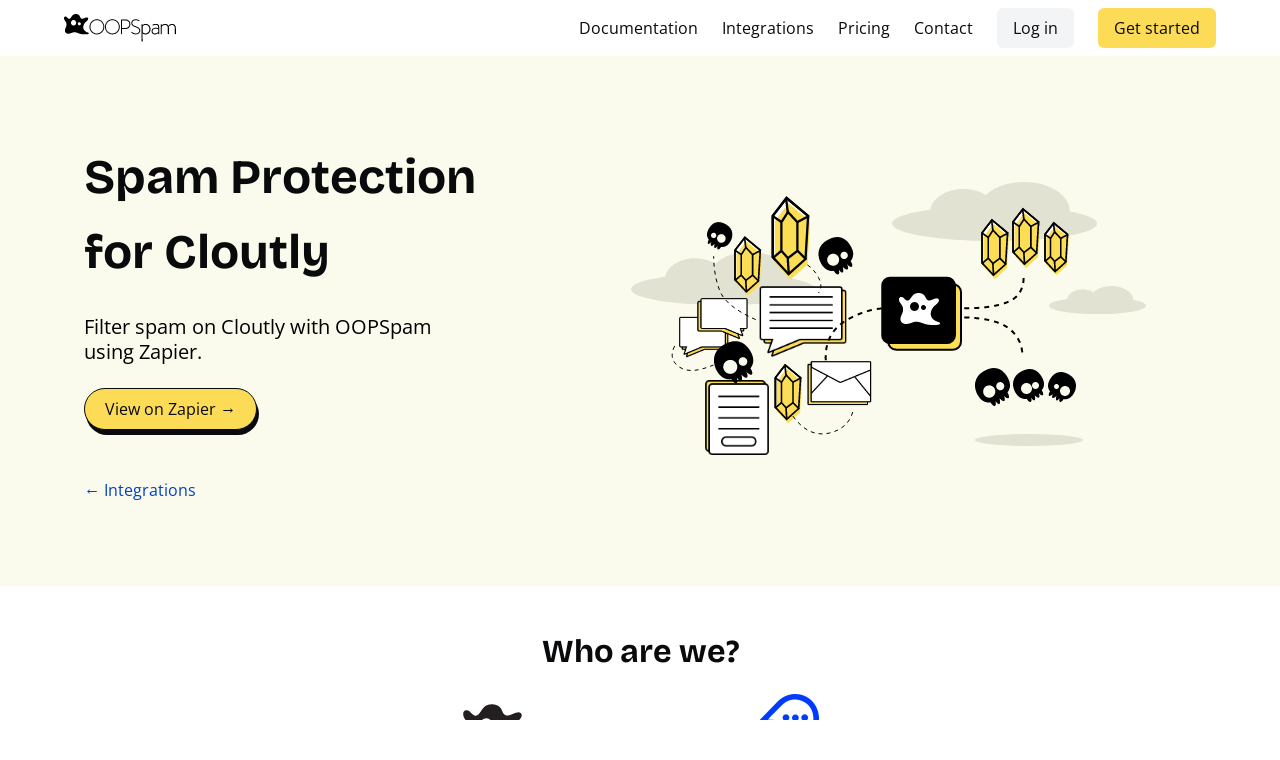

--- FILE ---
content_type: text/html; charset=utf-8
request_url: https://www.oopspam.com/integrations/spam-protection-for-cloutly
body_size: 4555
content:

                    <!DOCTYPE html>
                    <html lang="en" data-theme="light">
                    <head>
                      <link rel="stylesheet" href="https://cdn.jsdelivr.net/npm/bulma@1.0.0/css/bulma.min.css">
                      <link rel="stylesheet" href="/styles/main.min.css" />
                      <link rel="stylesheet" href="/styles/contact.css">
                    
                      <meta http-equiv="X-UA-Compatible" content="IE=edge">
                      <meta name="viewport" content="width=device-width, initial-scale=1">
                      <meta name="description"
                        content="Filter spam on Cloutly with OOPSpam using Zapier, blocking IPs, emails, countries, and stopping malicious content.">
                      <meta name="twitter:card" content="summary_large_image" />
                      <meta name="twitter:site" content="@oopspamapi" />
                      <meta property="og:url" content="https://www.oopspam.com/" />
                      <meta name="og:title" content="Spam Protection for Cloutly - OOPSpam" />
                      <meta name="og:description" content="Filter spam on Cloutly with OOPSpam using Zapier, blocking IPs, emails, countries, and stopping malicious content." />
                      <meta name="og:image" content="https://www.oopspam.com/assets/meta_oopspam.png" />
                      <meta name="twitter:image" content="https://www.oopspam.com/assets/meta_oopspam_tw.png" />
                      <link rel="shortcut icon" href="../favicon.ico" type="image/x-icon" />
                      <title>Spam Protection for Cloutly - OOPSpam</title>
                      <script type="module" src="https://cdn.zapier.com/packages/partner-sdk/v0/zapier-elements/zapier-elements.esm.js"></script>
                     <link rel="stylesheet" href="https://cdn.zapier.com/packages/partner-sdk/v0/zapier-elements/zapier-elements.css"/>
                      <script async src="https://cdn.tolt.io/tolt.js" data-tolt="eb76ab36-57d2-4c20-ba2f-92eec10234a9"></script>
                      <style>
                      .box:hover {
                        transition: all 0.2s ease-in-out;
                        box-shadow: rgba(0,0,0,.15) 0px 3px 10px;
                      }
                      a {
                        background-image: none;
                      }
                    </style>
                    </head>
                    
                    <body>
                      <div class="app-container">
                         <header >
    <div class="navbar has-background-white	">
      <div class="container">
        <div class="navbar-brand">
          <a class="navbar-item" href="/">
            <img src="/assets/oopspamLogo.svg" alt="OOPSpam logo" width="112" height="28">
          </a>
          <a id="navbarBurger" role="button" class="navbar-burger burger" aria-label="menu" aria-expanded="false"
            data-target="navigation-bar">
            <span aria-hidden="true"></span>
            <span aria-hidden="true"></span>
            <span aria-hidden="true"></span>
          </a>
        </div>
        <div id="navigation-bar" class="navbar-menu">
          <div class="navbar-start">
          </div>
          <div class="navbar-end">
            <a href="https://www.oopspam.com/help" class="navbar-item  has-text-black">
              Documentation
           </a>
            <a href="https://www.oopspam.com/integrations" class="navbar-item  has-text-black">
              Integrations
           </a>
            <a href="https://www.oopspam.com/#pricing" class="navbar-item  has-text-black">
              Pricing
            </a>
            <a href="https://www.oopspam.com/#contact" class="navbar-item has-text-black">
              Contact
            </a>
            <div class="navbar-item">
                 <a href="https://app.oopspam.com/Identity/Account/Login" class="has-text-black button  is-light">
              Log in
            </a>
            </div>
            <div class="navbar-item">
             <a href="https://app.oopspam.com/Identity/Account/Register" class="has-text-black button is-warning is-bg-orange">
              Get started
            </a>
            </div>
          </div>
        </div>
      </div>
    </div>
  </header>
                    
                    <main class="app-content">
                    <!-- The Main Section -->
                      <section id="main" class="section is-hero" style="background-color: #FBFBED;">    
                          <div class="container has-text-centered is-fluid px-0">
                            <div class="columns is-vcentered">
                           
                              <div class="column is-5 has-text-left is-5-fullhd is-offset-1-fullhd p-6">
                               
                                  <div class="content is-flex is-flex-direction-column mb-0">
                                    <h1 class="title has-text-black is-flex is-flex-direction-row  is-flex-wrap-nowrap is-size-4  has-text-weight-bold mb-0" 
                                    style="font-family: 'Playfair Display',serif;">         
                                  Spam Protection for Cloutly
                                    </h1>
                                    <p class="has-text-black subtitle my-5" >
                                    Filter spam on Cloutly with OOPSpam using Zapier.
                                    </p>
                                  </div>
                                  <div class="is-flex is-flex-direction-column  is-flex-wrap-wrap  ">
                                    <div class="control">
                                    <a rel="nofollow noopener noreferrer" class="button-has-shadow button has-text-black  is-warning is-rounded is-bg-orange" style="border:solid; border-width: 1px;"
                                        href="https://api.zapier.com/v1/embed/apps/oopspam/integrations/cloutly">
                                        View on Zapier →
                                    </a>
                                    </div>
                                    <a class="pt-6" href="/integrations/">← Integrations</a>
                                </div>
                                         </div>
                             
                              <div class="column">
                                   <img class="" loading="lazy" src="/assets/IntegrationsHeader.svg" alt="OOPSpam illustration">
                              </div>
                    
                            </div>
                          </div>
                        
                      </section>
                      
                      <section  class="section" >
                      <div class="container">
                        <div class="columns is-vcentered is-centered">
                          <div class="column is-half has-text-centered">
                            <p class="title has-text-black">Who are we?</p>
                            <div class="columns">
                                <div class="column content is-flex is-flex-direction-column is-align-items-center">
                                    <img src="../assets/oopspam-logo.svg" width="64" alt="OOPSpam icon" />
                                    <h3 class="has-text-black">OOPSpam</h3>
                                    <p>OOPSpam is a privacy friendly and accessible anti-spam solution. OOPSpam helps you protect your business from annoying spam.
                                    Daily updated millions of blocked emails, IPs and the machine learning to help you fight spam in your automated flow.</p>
                                </div>
                                <div class="column content is-flex is-flex-direction-column is-align-items-center">
                                    <img src="https://zapier-images.imgix.net/storage/services/4d484032350869e089ccc9e75c67c185.png?auto=format%2Ccompress&ixlib=python-3.0.0&q=50" width="64" alt="Cloutly icon" />
                                    <h3 class="has-text-black">Cloutly</h3>
                                    <p>Cloutly is a review management tool that helps you collect, respond to and showcase your online reviews.</p>
                             </div>

                            </div>
                          </div>
                        </div>
                      </div>
                    </section>



                    


                    <section  class="section" style="background-color: #FBFBED;">
                    <div class="container">
                      <div class="columns is-vcentered is-centered">
                        <div class="column has-text-centered">
                          <h2 class="title has-text-black">How people use OOPSpam</h2>
                          <p class="subtitle has-text-black py-3">To stop spam in its track, just drop OOPSpam app into your automation flow.</p>
                          <div class="columns">
                              <div class="column content is-flex is-flex-direction-column is-align-items-center">
                                  <img class="m-5" src="../assets/integration/world.png" width="128" alt="" />
                                  <h4>Block by country</h4>
                                  <p>Block countries or allow messages only from your audience's country.</p>
                              </div>
                              <div class="column content is-flex is-flex-direction-column is-align-items-center">
                                  <img class="m-5" src="../assets/integration/message.png" width="128" alt="" />
                                  <h4>Block spam messages</h4>
                                  <p>OOPSpam analyzes message content using a machine learning model. We also check for malicious links, words and more.</p>
                              </div>
                              <div class="column content is-flex is-flex-direction-column is-align-items-center">
                                  <img class="m-5" src="../assets/integration/lang.png" width="128" alt="" />
                                  <h4>Block by language</h4>
                                  <p>Do you expect your messages to be in English (or any other language)? Use OOPSpam to restrict messages from other languages.</p>
                              </div>
                              <div class="column content is-flex is-flex-direction-column is-align-items-center">
                              <img class="m-5" src="../assets/integration/shield.png" width="128" alt="" />
                              <h4>Block malicious IPs and emails</h4>
                              <p>Automatically check IPs and emails against millions of malicious IP and email lists.</p>
                          </div>
                             

                          </div>
                        </div>
                      </div>
                    </div>
                  </section>
                     
                  <section id="customers" class="section has-background-black " style="padding-top:5em; padding-bottom:5em;">
  <div class="container">
    <h2 class="title is-size-3 has-text-centered has-text-white pb-6">OOPSpam is helping to keep hundreds of businesses spam-free every day</h2>
    <div class="columns">
      <div class="column is-full">
        <div class="content has-text-centered is-hidden-touch mb-0">
          <img class="p-3" src="/assets/cs/logos.png" loading="lazy" alt="OOPSpam customers logo">
        </div>
        <div class="content is-flex-desktop is-justify-content-center is-align-content-center is-hidden-desktop">
          <img src="/assets/cs/mobile-view.png" loading="lazy" alt="">
        </div>
      </div>
    </div>
    <div class="level is-mobile" style="padding-top: 2.5em;">
      <div class="level-item has-text-left">
        <div>
          <p class="title has-text-white">3.5M+</p>
          <p class="heading has-text-white">protected websites</p>
        </div>
      </div>
      <div class="level-item has-text-left">
        <div>
          <p class="title has-text-white">12+</p>
          <p class="heading has-text-white">industries</p>
        </div>
      </div>
      <div class="level-item has-text-left">
        <div>
          <p class="title has-text-white">1B+</p>
          <p class="heading has-text-white">caught spam</p>
        </div>
      </div>
    </div>
  </div> 
</section>

                <section class="section">
                <div class="container">
                    <div class="columns">
                        <div class="column is-flex is-flex-direction-column is-align-items-center">
                            <div style="margin-bottom: 50px;">
                                <h2 class="title has-text-black">Related Articles</h2>
                            </div>
                        </div>
                    </div>
                    <div class="columns is-5">
                        <div class="column m-3 is-shadow is-flex is-flex-direction-column is-align-items-center has-text-centered p-0"
                            style="border:solid;border-color: black;">
                            <a href="https://www.oopspam.com/blog/netlify-contactform-spam" target="_blank">
                                <figure class="image ">
                                    <img src="https://www.oopspam.com/blog/assets/posts/social-media-meta.png"
                                        alt="">
                                </figure>
                                <div class="content has-text-black">
                                    <p class="p-3 has-text-left  is-opensans-semibold" style="font-size: 23px;">
                                    Stop spam on Netlify Forms using Zapier and OOPSpam ->
                                    </p>
                                </div>
                            </a>
                        </div>
                        <div class="column m-3 is-shadow is-flex is-flex-direction-column is-align-items-center has-text-centered p-0"
                            style="border:solid;border-color: black;">
                            <a href="https://www.oopspam.com/blog/typeform-form-spam" target="_blank">
                                <figure class="image ">
                                    <img src="https://www.oopspam.com/blog/assets/posts/typeform/social-meta.png"
                                        alt="">
                                </figure>
                                <div class="content has-text-black">
                                    <p class="p-3 has-text-left  is-opensans-semibold" style="font-size: 23px;">
                                    Stop spam on Typeform using Zapier and OOPSpam ->
                                    </p>
                                </div>
                            </a>
                        </div>
                        <div class="column m-3  is-shadow is-flex is-flex-direction-column is-align-items-center has-text-centered p-0"
                            style="border:solid;border-color: black;">
                            <a href="https://www.oopspam.com/blog/hubspot-contactform-spam" target="_blank">
                                <figure class="image ">
                                    <img src="https://www.oopspam.com/blog/assets/posts/social-media-meta.png"
                                        alt="">
                                </figure>
                                <div class="content has-text-black">
                                    <p class="p-3 has-text-left  is-opensans-semibold" style="font-size: 23px;">
                                    Stop spam on HubSpot contact forms using Zapier and OOPSpam ->
                                    </p>
                                </div>
                            </a>
                        </div>
                    </div>
                </div>
            </section>
                    
                       <section id="get-started" class="section" style="background-color: rgb(255, 221, 87);">
                        <div class="container">
                          <div class="columns is-vcentered is-centered">
                            <div class="column is-half has-text-centered">
                              <p class="title has-text-black">Join a new age of spam prevention</p>
                              <div class="content">
                                  <a class="button has-text-black is-medium is-default is-rounded button-has-shadow is-size-6-mobile"
                                    href="https://app.oopspam.com/Identity/Account/Register">
                                    Get started with free spam checks
                                  </a>
                                </div>
                            </div>
                          </div>
                        </div>
                      </section>
                      
                        <!-- Contact form -->
  <section id="contact" class="section" style="padding-top:6em; padding-bottom:5em;">
    <div class="container">
      <div class="columns is-vcentered is-centered">
        <div class="column is-half ">
          <h3 class=" has-text-centered has-text-black">Contact us</h3>
          <p class="copy has-text-centered" style="padding-top:10px;">Need to know more? Don't hesitate to contact us.</p>
       <div id="contact-container">
        <form id="contact_form" action="https://auto.oopspam.com/webhook/cedfc4c4-e0fd-4d97-b133-56ea844627b5"
            class="pageclip-form" method="post">
            <div class="columns">
                <div class="column">
                    <div class="name">
                        <label for="name_input">Full Name</label>
                        <input type="text" placeholder="Fred Armisen" name="name" id="name_input" required>
                    </div>
                </div>
                <div class="column">
                    <div class="email">
                        <label for="email_input">Email Address</label>
                        <input type="email" placeholder="fred@mail.com" name="email" id="email_input" required>
                    </div>
                </div>
            </div>

            <div class="message">
                <textarea name="message" placeholder="Your Message" id="message_input" cols="30" rows="5"
                    required></textarea>
            </div>

            <div class="submit">
                <button id="form_button" class="is-bg-orange pageclip-form__submit button is-warning is-rounded button-has-shadow" type="submit">
                    <span>Submit</span>
                </button>
            </div>

        </form>
    </div>
        </div>
      </div>
    </div>
  </section></main >
                      <footer class="footer has-background-black" >
      <div class="content has-text-centered has-text-white">
        <div class="columns">
          
          <div class="column">
            <h6 class=" has-text-weight-bold has-text-left" style="color: #ffdd57;">Resources</h6>
            <ul class="has-text-left" style="list-style-type:none; margin:0;">
              <li><a class="has-text-white" href="https://www.oopspam.com/affiliate">Affiliate Program</a></li>
              <li><a class="has-text-white" href="https://www.oopspam.com/blog">Blog</a></li>
              <li><a class="has-text-white" href="https://www.oopspam.com/docs">Documentation</a></li>
              <li><a class="has-text-white" href="https://www.oopspam.com/#faq">FAQ</a></li>
              <li><a class="has-text-white" href="https://status.oopspam.com/">Status</a></li>
              <li><a class="has-text-white" href="https://www.oopspam.com/#contact">Contact us</a></li>
              <li><a class="has-text-white" href="https://www.oopspam.com/about">👋 About</a></li>
            </ul>
          </div>
           <div class="column">
            <a  href="/tools/"><h6 class=" has-text-weight-bold has-text-left" style="color: #ffdd57;">Free Tools</h6></a>
            <ul class="has-text-left" style="list-style-type:none; margin:0;">
              <li><a class="has-text-white" href="https://www.oopspam.com/tools/spam-words-checker">Spam Words Checker</a></li>
              <li><a class="has-text-white" href="https://www.oopspam.com/tools/domain-reputation-checker">Domain Reputation Checker</a></li>
              <li><a class="has-text-white" href="https://www.oopspam.com/tools/disposable-email-checker">Disposable Email and Domain Checker</a></li>
              <li><a class="has-text-white" href="https://www.oopspam.com/tools/report-ip">Find out where to report an IP?</a></li>
            </ul>
          </div>

          <div class="column">
            <a  href="/compare/"><h6 class=" has-text-weight-bold has-text-left" style="color: #ffdd57;">How We Compare</h6></a>
            <ul class="has-text-left" style="list-style-type:none; margin:0;">
              <li><a class="has-text-white" href="https://www.oopspam.com/akismet-alternative">Alternative to Akismet</a></li>
              <li><a class="has-text-white" href="https://www.oopspam.com/recaptcha-alternative">Alternative to reCAPTCHA</a></li>
             <li><a class="has-text-white" href="https://www.oopspam.com/hcaptcha-alternative">Alternative to hCAPTCHA</a></li>
             <li><a class="has-text-white" href="https://www.oopspam.com/turnstile-alternative">Alternative to Turnstile</a></li>
               <li><a class="has-text-white" href="https://www.oopspam.com/cleantalk-alternative">Alternative to CleanTalk</a></li>
               
            </ul>
          </div>

          <div class="column">
                  <h6 class="has-text-weight-bold has-text-left" style="color: #ffdd57;">Integrations</h6>    
                  <ul class="has-text-left" style="list-style-type:none; margin:0;">
                    <li><a class="has-text-white"  href="https://www.oopspam.com/wordpress">WordPress</a></li>
                    <li><a class="has-text-white" href="https://www.oopspam.com/anti-spam-filter-for-gravity-forms">Gravity Forms</a></li>
                  <li><a class="has-text-white" href="https://www.oopspam.com/anti-spam-filter-for-ninja-forms">Ninja Forms</a></li>
                  <li><a class="has-text-white" href="https://www.oopspam.com/spam-filter-for-contactform7">Contact Form 7</a></li>
                  <li><a class="has-text-white" href="https://www.oopspam.com/blog/spam-protection-for-elementor-forms">Elementor Forms</a></li>
                  <li><a class="has-text-white" href="https://www.oopspam.com/integrations/">View all integrations</a></li>
                  </ul>
          </div>

          <div class="column">
            <h6 class="has-text-weight-bold has-text-left" style="color: #ffdd57;">Legal</h6>    
            <ul class="has-text-left" style="list-style-type:none; margin:0;">
              <li><a class="has-text-white" href="https://www.oopspam.com/terms">Terms of use</a></li>
              <li><a class="has-text-white" href="https://www.oopspam.com/privacypolicy">Privacy Policy</a></li>
              <li><a class="has-text-white" href="https://www.oopspam.com/gdpr">GDPR Compliance</a></li>
              <li><a class="has-text-white" href="https://www.oopspam.com/dpa">Data Processing Agreement</a></li>
            </ul>
          </div>

        </div>
      </div>
   
    </footer>
    <div class="has-background-black has-text-white bottom">
      <div class="container is-fluid">
        <div class="columns">
          <div class="column">
            <p class="has-text-white">© 2017 - 2024 OOPSpam LLC</p>
          </div>
          <div class="column has-text-right" style="display: flex;
  align-items: center; justify-content: end;">
             <a class="p-1" href="https://twitter.com/oopspamapi">
                            <img  src="/assets/x-logo.svg" alt="x logo">
                            </a>
                            <a class="p-1"  href="https://github.com/OOPSpam">
                            <img src="/assets/github-circle.svg" alt="github logo">
                            </a>
                            <a class="p-1"  href="https://wordpress.org/plugins/oopspam-anti-spam/">
                            <img src="/assets/wordpress.svg" alt="wordpress logo">
            </a>
          </div>
        </div>
      </div>
    </div>
                      <script async defer src="https://scripts.withcabin.com/hello.js"></script>
<script async src="/scripts/app.min.js"></script>
                     
                    </div>
                    </body>
                    
                    </html>
                    
                    

--- FILE ---
content_type: text/css; charset=utf-8
request_url: https://www.oopspam.com/styles/main.min.css
body_size: 1892
content:
@font-face{font-family:Playfair Display;src:url(fonts/PlayfairDisplay-Medium.ttf);font-display:swap}@font-face{font-family:Bricolage Grotesque;src:url(fonts/BricolageGrotesque-Bold.ttf);font-display:swap}@font-face{font-family:'Open Sans Bold';src:url(fonts/OpenSans-Bold.ttf);font-display:swap}@font-face{font-family:'Open Sans Regular';src:url(fonts/OpenSans-Regular.ttf);font-display:swap}@font-face{font-family:'Open Sans SemiBold';src:url(fonts/OpenSans-SemiBold.ttf);font-display:swap}@font-face{font-family:'Open Sans Italic';src:url(fonts/OpenSans-Italic.ttf);font-display:swap}h1,h2,h3{font-family:'Bricolage Grotesque',serif!important}.is-brico{font-family:'Bricolage Grotesque',serif}h1{font-size:70px!important;line-height:75px!important}h2{font-size:60px!important;line-height:65px!important}h3{font-size:44px!important;line-height:50px!important}@media (max-width:768px){h1,h2,h3{font-size:40px!important;line-height:48px!important}#pricing .container{overflow:auto}}.copy{font-family:'Open Sans Regular';font-size:18px!important;line-height:26px!important}.quote{font-family:'Open Sans Italic';font-size:16px!important;line-height:26px!important}.home #main{background-size:100% 100%;background-position:0 0;background-color:#fbf6ed}.tools #main{background-image:unset}.is-light-button{background-repeat:no-repeat;background-size:100% .5em;background-position:0 113%;transition:background-size .25s ease-in;background-image:unset;box-shadow:1px 2px;border:solid;border-width:thin;border-radius:9999px;padding-left:calc(.5em + .25em);padding-right:calc(.5em + .25em)}#enterprise,#stats{background-image:url(/assets/home/ProductBackground.webp);background-position:50% 0;background-repeat:no-repeat;background-attachment:scroll;background-color:#fbf6ed}@media screen and (max-width:767px){#stats .container{padding-top:60px;padding-bottom:60px}}#benefit2 .second-col{margin-bottom:7em}#benefit .box,#pricing .container{background-color:#fbf6ed;box-shadow:-5px 5px #fcdd56,-5px 5px 0 2px #000;border:solid;border-width:2px}#use-cases .column:hover{box-shadow:0 0 0 2px #000,8px 8px 0 0 #000;-webkit-transition:all .6s cubic-bezier(.165,.84,.44,1);transition:all .6s cubic-bezier(.165,.84,.44,1)}.blob{background:#000;border-radius:50%;box-shadow:0 0 0 0 #000;height:15px;width:15px;transform:scale(1);animation:pulse-orange 2s infinite}.blob.orange{background:#fcdd56;box-shadow:0 0 0 0 rgba(255,121,63,1);animation:pulse-orange 2s infinite}@keyframes pulse-orange{0%{transform:scale(.95);box-shadow:0 0 0 0 rgba(255,121,63,.7)}70%{transform:scale(1);box-shadow:0 0 0 10px rgba(255,121,63,0)}100%{transform:scale(.95);box-shadow:0 0 0 0 rgba(255,121,63,0)}}.carousel-arrow{display:flex;justify-content:center;top:0;bottom:64px;margin-block:auto;height:fit-content;width:48px;border:none;font-size:3rem;padding:0;cursor:pointer;transition:opacity .1s}.carousel-arrow:focus,.carousel-arrow:hover{opacity:1}.carousel-arrow--prev{left:0}.carousel-arrow--next{right:0}.carousel-container{width:100%;padding-block:16px 32px;overflow-x:hidden;display:flex;width:100%;align-items:center;scroll-snap-type:x mandatory;flex-flow:row nowrap;scroll-behavior:smooth;margin-bottom:0}.carousel-container::-webkit-scrollbar{height:14px;width:calc(100% - 48px)}.carousel-container::-webkit-scrollbar-track{background:#b1b3b399}.carousel-container::-webkit-scrollbar-thumb{background:#29ab87}.carousel-container::-webkit-scrollbar-track-piece:start{background:#29ab87}.carousel-slide{flex:1 0 23%;aspect-ratio:1;flex-flow:column nowrap;display:flex;justify-content:center;align-items:center;scroll-snap-align:center}@media (max-width:600px){.carousel-slide{flex:1 0 90%}}.home #contact{padding-top:4em!important;padding-bottom:0!important}.content,.plan-item,.plan-price,.subtitle,p,small,span{color:#000!important}#main h2{line-height:33px}.get-a-key{color:#ffdd57;border-bottom-style:dotted;font-weight:700}.get-a-key:hover{background-color:#231f20!important;color:#fff!important}.feature{display:block;padding:.2em}.button-has-shadow{border-style:solid!important;border-width:1px;box-shadow:2px 5px}.is-bg-orange,.is-warning{background-color:#fcdc56!important}.is-orange-underline{border-bottom-style:solid;border-bottom-width:thin;border-bottom-color:#fcdc56}.alternative .navbar,.tools .navbar{background-color:#ffdd57}a{background-repeat:no-repeat;background-size:100% .5em;background-position:0 113%;transition:background-size .25s ease-in}a{color:#0340c4}.bottom a,.navbar a,footer a{background-repeat:unset;background-size:unset;background-position:unset;transition:unset;background-image:unset}footer li{margin-top:10px;margin-bottom:10px}.has-shape-background{background-image:url(assets/shape.svg);background-repeat:no-repeat;background-position:center;background-size:contain}details{padding:.5em}details p{line-height:1.5;padding-top:.5em;text-align:left}.is-big-title{font-size:2rem!important}.is-opensans-italic{font-family:'Open Sans Italic'}.is-opensans-bold{font-family:'Open Sans Bold',serif!important}.is-opensans-regular{font-family:'Open Sans Regular',serif!important}.is-opensans-semibold{font-family:'Open Sans SemiBold',serif!important}.is-playfair{font-family:'Playfair Display',serif!important}h1.title,h2.is-big-title{font-size:3rem!important;font-family:'Bricolage Grotesque',serif!important}#request .column.flex-alignitems-center{padding-bottom:0}#request .title{margin-bottom:2rem}.plan-price-currency{vertical-align:text-top!important}.plan-price-amount{font-size:1.5rem!important}iframe{height:100%}.plan-header,.plan-item,.plan-price,.pricing-table .pricing-plan{background-color:#fbf6ed!important;border-bottom:unset!important}.is-active .plan-header,.is-active .plan-price{background-color:unset!important}.is-active .plan-item{border-bottom:.1rem solid #ffdd57!important}.pricing-table .is-active{background-color:#ffdd57!important}.pricing-table .is-active .button{background-color:initial!important;border-color:initial!important;color:initial!important}#request .container .columns:nth-child(2){margin-bottom:3rem}.has-margin-right{margin-right:1em}.flex-alignitems-center{align-items:center}.desc{margin-top:1em}.docs h1,.docs h2,.docs h3,.docs h4{font-family:'Bricolage Grotesque',serif!important}#measurements .column.is-8 p{padding:.2em}#platforms .title,#use-cases .title{margin-bottom:3rem}.title{font-family:'Bricolage Grotesque',serif!important}#support .carousel-slide{aspect-ratio:unset}.navbar a:hover{background-color:#fbf6ed}.review{padding:1em;border-style:solid;border-radius:1em;background-color:#fbf6ed;margin:.5em;color:#000}.has-text-warning{color:#fcdd56!important}.navbar-item .icon:only-child{margin-left:.2rem;margin-right:.2rem}svg{fill:currentColor}.checkmark{display:inline-block;height:21px;width:26px;-ms-transform:rotate(45deg);-webkit-transform:rotate(45deg);transform:rotate(45deg)}.checkmark::after{content:"";position:absolute;width:6px;height:3px;background-color:#000;left:8px;top:16px}.checkmark::before{content:"";position:absolute;width:3px;height:13px;background-color:#000;left:14px;top:6px}body,html{font-family:'Open Sans Regular';background-color:#fff}.shadow.is-success{background-repeat:no-repeat;background-size:100% .5em;background-position:0 88%;transition:background-size .25s ease-in;background-image:linear-gradient(118.8deg,#ffdd57 0,#ffdd57 100%)}.shadow.is-success:hover{background-size:100% 88%}.shadow.is-danger{background-repeat:no-repeat;background-size:100% .5em;background-position:0 88%;transition:background-size .25s ease-in;background-image:linear-gradient(118.8deg,rgba(255,74,110,.2) 0,rgba(255,74,110,.2) 100%)}.shadow.is-danger:hover{background-size:100% 88%}.button.is-success{width:100%!important;margin:.2em}.textarea{height:50%;border-color:#deb887}pre{background-color:unset!important}.notification.is-info{position:relative;margin-top:-200px;margin-bottom:124px}#navbarBurger{color:#000;background-color:#ffdd57}.not-selectable{-moz-user-select:none;-webkit-user-select:none;-ms-user-select:none;user-select:none;-o-user-select:none}.has-text-strike{text-decoration:line-through}.has-warning-boxshadow{box-shadow:0 0 3px 3px #dbb41a}

--- FILE ---
content_type: text/css; charset=utf-8
request_url: https://www.oopspam.com/styles/contact.css
body_size: 349
content:
#contact-container .button {
  overflow: visible;
}

.pageclip-form__success__message {
padding-top: 1em;
text-align: center;
}


 #contact-container input, #contact-container select, #contact-container textarea {
  color: #5A5A5A;
  font: inherit;
  margin: 0;
}

#contact-container input {
  line-height: normal;
}

#contact-container textarea {
  overflow: auto;
}

#contact-container {
  /* border: solid 3px #474544; */
  max-width: 768px;
  margin: 60px auto;
  margin-top: 0;
  position: relative;
}

#contact-container form {
  padding: 37.5px;
  margin: 50px 0;
}

#contact-container .underline {
  border-bottom: solid 2px #474544;
  margin: -0.512em auto;
  width: 80px;
}


#contact-container .email {
	float: right;
	/* width: 45%; */
}

#contact-container input[type='text'], #contact-container [type='email'], #contact-container select, #contact-container textarea {
	background: none;
  border: none;
	border-bottom: solid 2px #474544;
	color: #474544;
	font-size: 1.000em;
  font-weight: 400;
  letter-spacing: 1px;
	margin: 0em 0 1.875em 0;
	padding: 0 0 0.875em 0;
	width: 100%;
	-webkit-box-sizing: border-box;
	-moz-box-sizing: border-box;
	-ms-box-sizing: border-box;
	-o-box-sizing: border-box;
	box-sizing: border-box;
	-webkit-transition: all 0.3s;
	-moz-transition: all 0.3s;
	-ms-transition: all 0.3s;
	-o-transition: all 0.3s;
	transition: all 0.3s;
}

#contact-container input[type='text']:focus, #contact-container [type='email']:focus, #contact-container textarea:focus {
	outline: none;
	padding: 0 0 0.875em 0;
}

#contact-container .message {
	float: none;
    background-color:inherit;
    margin-bottom: 0;
}

#contact-container .name {
	float: left;
	/* width: 45%; */
}





#contact-container textarea {
	line-height: 150%;
	height: 150px;
	resize: none;
  width: 100%;
}



/* #contact-container #form_button {
   background: none;
  border: solid 2px #474544;
  color: black;
  cursor: pointer;
  display: inline-block;
  font-family: 'Helvetica', Arial, sans-serif;
  font-size: 0.875em;
  font-weight: bold;
  outline: none; 
  padding: 20px 35px;
  text-transform: uppercase;
  -webkit-transition: all 0.3s;
	-moz-transition: all 0.3s;
	-ms-transition: all 0.3s;
	-o-transition: all 0.3s;
	transition: all 0.3s; 
} */

/* #contact-container #form_button:hover {
  background: #474544;
  color: #F2F3EB;
} */

@media screen and (max-width: 768px) {
  #contact-container {
    margin: 20px auto;
    width: 95%;
  }
}

/* @media screen and (max-width: 480px) {

  #contact-container #form_button {
    padding: 15px 25px;
  }
} */

@media screen and (max-width: 420px) {
  
    #contact-container input[type='text'], #contact-container [type='email'], #contact-container select, #contact-container textarea {
    font-size: 0.875em;
  }
}

--- FILE ---
content_type: image/svg+xml
request_url: https://www.oopspam.com/assets/oopspamLogo.svg
body_size: 3095
content:
<svg xmlns="http://www.w3.org/2000/svg" width="392" height="95" viewBox="0 0 392 95">
  <path fill="black" fill-rule="evenodd" d="M84.91 64.59C77.34 62.26 69.81 58.7 67.74 50.18 66 43.12 69.39 34.83 74.4 29.87 77.55 26.74 81.71 23.95 83.82 19.87 85.64 16.4 84.13 12.75 80.05 12.6 74 12.42 67.41 18.89 61.39 16.9 57.33 15.56 56.5 9.9 54.32 6.83 52.9214874 4.82383466 50.9584219 3.27844273 48.68 2.39 43.9825121.491487 38.722985.53825434 34.06 2.52 28.38 5.1 26.34 11 22.35 15.39 22.2173721 15.5401278 22.0969868 15.7006414 21.99 15.87 18.56 18.18 16.74 18.23 13.34 15.29 11.13 13.38 8.87 10 5.73 9.65-.86 9-.89 16.31 1.31 20.46 3.37 24.33 6.67 27.31 8 31.6 9.31545551 36.1158776 8.96045986 40.9544683 7 45.23 4.55 51.08.86 58 5.18 63.93 9.23 69.53 16.93 68.76 22.76 66.93 26.27 65.86 29.63 64.24 33.24 63.51 37.97 62.51 42.51 63.72 46.95 65.34 54.08 67.94 60.21 70.34 67.89 70.25 73.14 70.25 79.81 71.02 84.89 69.45 85.9567562 69.1244699 86.6970596 68.1548334 86.73 67.04L86.73 67C86.7251932 65.8818535 85.9841551 64.9005888 84.91 64.59zM33.47 40.45C28.3244401 40.3190662 24.2569636 36.0457548 24.38 30.9 24.2569636 25.7542452 28.3244401 21.4809338 33.47 21.35 38.6155599 21.4809338 42.6830364 25.7542452 42.56 30.9 42.6830364 36.0457548 38.6155599 40.3190662 33.47 40.45zM53.66 39.73C50.7313303 39.7134536 48.3690222 37.3288087 48.3800376 34.4001129 48.391053 31.4714172 50.7712322 29.1046097 53.6999436 29.1100941 56.6286549 29.1155784 58.9999533 31.4912835 59 34.42 59.0027089 35.8343378 58.4400069 37.1910903 57.437104 38.1883589 56.4342012 39.1856274 55.0743001 39.7406769 53.66 39.73zM115.06 18.87C129.37292 18.8645323 140.983363 30.4571488 140.999888 44.7700604 141.016413 59.0829721 129.43277 70.7023675 115.119875 70.72995 100.806981 70.7575324 89.1786399 59.182869 89.14 44.87 89.1107182 37.9793039 91.829597 31.3612214 96.6945854 26.4812175 101.559574 21.6012136 108.169246 18.8619531 115.06 18.87zM115.06 67.55C124.27283 67.5540042 132.579418 62.0036702 136.101246 53.4905633 139.623074 44.9774564 137.66543 35.1808633 131.142378 28.6750153 124.619326 22.1691673 114.817598 20.2374013 106.313821 23.7816987 97.8100444 27.325996 92.2816662 35.6472122 92.31 44.86 92.3179512 50.8857203 94.7192876 56.6614835 98.9857413 60.9166851 103.252195 65.1718866 109.03428 67.5579617 115.06 67.55zM169.27 18.87C183.58292 18.8645323 195.193363 30.4571488 195.209888 44.7700604 195.226413 59.0829721 183.64277 70.7023675 169.329875 70.72995 155.016981 70.7575324 143.38864 59.182869 143.35 44.87 143.320718 37.9793039 146.039597 31.3612214 150.904585 26.4812175 155.769574 21.6012136 162.379246 18.8619531 169.27 18.87zM169.27 67.55C178.48283 67.5540042 186.789418 62.0036702 190.311246 53.4905633 193.833074 44.9774564 191.87543 35.1808633 185.352378 28.6750153 178.829326 22.1691673 169.027598 20.2374013 160.523821 23.7816987 152.020044 27.325996 146.491666 35.6472122 146.52 44.86 146.525298 50.8865371 148.925784 56.6638438 153.192814 60.9196201 157.459844 65.1753964 163.24347 67.5606171 169.27 67.55zM199.73 20.53C199.759042 20.0271734 200.157513 19.6244185 200.66 19.59L216.15 19.59C225.119104 19.57067 232.40567 26.8258957 232.425 35.795 232.44433 44.7641043 225.189104 52.05067 216.22 52.07L203.11 52.07 203.11 69.07C203.11 69.57 202.68 70 201.96 70L200.66 70C200.161072 69.9661422 199.763858 69.5689283 199.73 69.07L199.73 20.53zM216 48.75C223.189004 48.6788362 228.983926 42.839338 229 35.65 228.852327 28.5613986 223.019644 22.9161461 215.93 23L203.11 23 203.11 48.75 216 48.75zM235.87 63.3L236.52 62.43C237.02 61.86 237.52 61.64 238.1 62.15 238.82 62.79 244.15 67.69 251.43 67.69 257.98 67.69 263.52 63.3 263.52 58.04 263.52 51.63 258.27 48.75 249.52 45.8 241.17 42.85 235.63 39.9 235.63 31.62 235.63 26.22 239.95 18.87 251.18 18.87 255.56744 18.9197146 259.85431 20.1905395 263.56 22.54 263.82344 22.6830974 264.008781 22.9368385 264.064965 23.2313224 264.12115 23.5258062 264.04225 23.8299619 263.85 24.06 263.632698 24.3524163 263.44194 24.6636521 263.28 24.99 263.155343 25.2888384 262.893707 25.5088232 262.577904 25.5803257 262.262101 25.6518281 261.931224 25.5659973 261.69 25.35 258.533496 23.3156921 254.891871 22.1593469 251.14 22 242.28 22 239 27.44 239 31.54 239 37.66 243.68 40.33 250.95 42.7 260.82 46.09 267.08 49.55 267.08 57.9 267.08 65.1 259.66 70.72 251.38 70.72 245.74834 70.6481351 240.331011 68.5500738 236.12 64.81 235.66 64.45 235.3 64.09 235.87 63.3zM275.22 94.73C275.209318 95.3440798 274.71408 95.8393179 274.1 95.85L272.63 95.85C272.01592 95.8393179 271.520682 95.3440798 271.51 94.73L271.51 36.64C271.520384 36.3304836 271.654101 36.0379701 271.881375 35.8276013 272.108648 35.6172326 272.410605 35.5064771 272.72 35.52L273.66 35.52C273.908047 35.4950332 274.155475 35.5729231 274.34449 35.7354765 274.533506 35.8980299 274.647556 36.1310108 274.66 36.38L274.92 38.79C278.073514 36.1151751 282.074866 34.6478944 286.21 34.65 295.78 34.65 302.85 42.65 302.85 52.76 302.85 62.87 295.6 70.86 285.43 70.86 281.700635 70.9392621 278.065599 69.6838447 275.18 67.32L275.22 94.73zM285 67.24C293.36 67.24 299 60.86 299 52.67 299 44.67 293.74 38.19 285.9 38.19 281.828209 38.1421183 277.945231 39.9041112 275.3 43L275.3 63.19C277.852076 65.7969762 281.351838 67.2582173 285 67.24zM320.9 47.76C323.866751 47.8156989 326.806171 48.3387873 329.61 49.31 329.61 41.72 328.83 37.93 322.02 37.93 318.447127 37.9648429 314.922508 38.7590752 311.68 40.26 311.418375 40.3876456 311.111473 40.3824215 310.854344 40.2459455 310.597216 40.1094696 310.420898 39.8582154 310.38 39.57L309.95 38.57C309.820905 38.3336416 309.804441 38.0518919 309.90513 37.8021066 310.005818 37.5523212 310.213076 37.3607538 310.47 37.28 310.73 37.11 315.13 34.69 322.28 34.69 332.8 34.69 333.28 40.99 333.28 49.78L333.28 68.87C333.277423 69.1758789 333.152028 69.4678898 332.932003 69.6803928 332.711978 69.8928957 332.415784 70.0080606 332.11 70L331.11 70C330.51 70 330.25 69.66 330.11 69.06L329.76 65.95C326.51032 69.0241373 322.232393 70.7780873 317.76 70.87 311.38 70.87 306.47 66.47 306.47 59.4 306.42 52.76 311.85 47.76 320.9 47.76zM318.14 67.5C322.544915 67.4062143 326.70742 65.4646793 329.61 62.15L329.61 52.67C326.857204 51.4893714 323.895259 50.8738582 320.9 50.86 314.35 50.86 309.95 54.22 309.95 59.31 309.830296 61.5166472 310.654658 63.6700835 312.217287 65.2327128 313.779917 66.7953422 315.933353 67.619704 318.14 67.5zM338.52 36.64C338.52543 36.0237044 339.023704 35.5254302 339.64 35.52L340.64 35.52C341.133276 35.5129663 341.548065 35.8884594 341.59 36.38L342.02 40.08C344.944832 36.5475176 349.32497 34.5471683 353.91 34.65 359.17 34.65 363.05 36.9 365.21 40.95 368.413043 37.0877512 373.124401 34.7921942 378.14 34.65 387.53 34.65 391.58 40.77 391.58 50.43L391.58 68.87C391.580382 69.4787888 391.098407 69.9784501 390.49 70L388.77 70C388.491404 69.9881033 388.230429 69.8604219 388.050052 69.647768 387.869676 69.435114 387.786284 69.156804 387.82 68.88L387.82 50.43C387.82 42.5 384.37 38.36 377.91 38.36 371.45 38.36 367.65 42.84 366.53 44.22 367.077655 46.2436287 367.340188 48.3337919 367.31 50.43L367.31 68.87C367.304569 69.4918183 366.801818 69.994569 366.18 70L364.55 70C364.26262 70.0020776 363.988238 69.8804149 363.796833 69.6660419 363.605429 69.4516689 363.515506 69.1653097 363.55 68.88L363.55 50.43C363.55 42.5 360.02 38.36 353.55 38.36 349.066676 38.433517 344.895027 40.6683291 342.35 44.36L342.35 68.87C342.396362 69.1871484 342.287891 69.507301 342.0583 69.7309539 341.828709 69.9546068 341.505825 70.0546538 341.19 70L339.46 70C339.183182 69.9854176 338.924836 69.8565854 338.746631 69.6442559 338.568426 69.4319264 338.486352 69.1551521 338.52 68.88L338.52 36.64z" transform="translate(0 -1)"/>
</svg>


--- FILE ---
content_type: image/svg+xml
request_url: https://www.oopspam.com/assets/IntegrationsHeader.svg
body_size: 23034
content:
<?xml version="1.0" encoding="UTF-8"?>
<svg width="515px" height="273px" viewBox="0 0 515 273" version="1.1" xmlns="http://www.w3.org/2000/svg" xmlns:xlink="http://www.w3.org/1999/xlink">
    <title>Group 3</title>
    <g id="Integrations-PAge" stroke="none" stroke-width="1" fill="none" fill-rule="evenodd">
        <g id="Medium-Copy-5" transform="translate(-707.000000, -104.000000)">
            <g id="Group-3" transform="translate(707.000000, 104.000000)">
                <line x1="407.711587" y1="30.5344199" x2="416.405439" y2="24.4837303" id="Path-17" stroke="#000000" stroke-width="2.30841121" stroke-linejoin="round"></line>
                <line x1="412.058513" y1="35.5319137" x2="416.444139" y2="32.3679622" id="Path-18" stroke="#000000" stroke-width="2.30841121" stroke-linejoin="round"></line>
                <line x1="404" y1="25.2640769" x2="408.385626" y2="21.3667085" id="Path-18" stroke="#000000" stroke-width="2.30841121" stroke-linejoin="round"></line>
                <image id="Icon_Email" x="176.426807" y="179.107532" width="63.7892909" height="44" xlink:href="[data-uri]"></image>
                <g id="Group" transform="translate(0.000000, 70.000000)" fill="#E2E2D2" fill-rule="nonzero">
                    <g id="Group-2">
                        <path d="M118.455185,52.2089552 C141.135148,52.2089552 159.519313,40.5218484 159.519313,26.1036729 C159.519313,11.6871068 141.135148,0 118.455185,0 C95.7758882,0 77.3905579,11.6871068 77.3905579,26.1036729 C77.3905579,40.5218484 95.7758882,52.2089552 118.455185,52.2089552 Z" id="Path"></path>
                        <path d="M63.9657478,49.0447761 C80.5390196,49.0447761 93.9742489,39.4821235 93.9742489,27.6865672 C93.9742489,15.8910109 80.5390196,6.32835821 63.9657478,6.32835821 C47.3924761,6.32835821 33.9570815,15.8910109 33.9570815,27.6865672 C33.9570815,39.4821235 47.3924761,49.0447761 63.9657478,49.0447761 Z" id="Path"></path>
                        <path d="M92,53 C142.810523,53 184,45.9170117 184,37.1791045 C184,28.4411972 142.810523,21.358209 92,21.358209 C41.189809,21.358209 0,28.4411972 0,37.1791045 C0,45.9170117 41.189809,53 92,53 Z" id="Path"></path>
                    </g>
                </g>
                <image id="Icon_ContactForm" x="74" y="198" width="64" height="75" xlink:href="[data-uri]"></image>
                <image id="Icon_ChatSystem" x="48.1026027" y="116.04339" width="68.5443215" height="59.4719626" xlink:href="[data-uri]"></image>
                <image id="Icon_Messaging" x="128.627449" y="104.219626" width="86.7284004" height="70.8317757" xlink:href="[data-uri]"></image>
                <g id="Gem" transform="translate(141.747279, 16.000000)">
                    <polygon id="Path-2" stroke="#000000" stroke-width="2.30841121" fill="#FFFFFF" points="0 17.897652 13.7988851 0 35.376058 17.897652 32.7376498 61.0650218 15.862144 76.1775701 0 59.1346682"></polygon>
                    <polygon id="Path-2" fill="#FCDD56" points="2.00241838 23.2434463 15.8013035 5.34579439 37.3784764 23.2434463 34.7400682 66.4108162 17.8645624 81.5233645 2.00241838 64.4804626"></polygon>
                    <polygon id="Path-2" stroke="#000000" stroke-width="2.30841121" points="0 17.897652 13.7988851 0 35.376058 17.897652 32.7376498 61.0650218 15.862144 76.1775701 0 59.1346682"></polygon>
                    <polygon id="Path-3" stroke="#000000" stroke-width="2.30841121" points="15.2112407 14.0327103 8.67714631 24.2204776 8.67714631 52.8345476 15.2112407 60.1401869 24.6964933 52.8345476 24.6964933 24.2204776"></polygon>
                    <line x1="13.3494559" y1="0" x2="15.0181378" y2="14.3668224" id="Path-4" stroke="#000000" stroke-width="2.30841121"></line>
                    <line x1="24.6964933" y1="24.0560748" x2="36.0435308" y2="18.0420561" id="Path-5" stroke="#000000" stroke-width="2.30841121"></line>
                    <line x1="24.6964933" y1="52.7897196" x2="33.3736397" y2="61.4766355" id="Path-6" stroke="#000000" stroke-width="2.30841121"></line>
                    <line x1="15.0181378" y1="60.4742991" x2="16.019347" y2="76.1775701" id="Path-7" stroke="#000000" stroke-width="2.30841121"></line>
                    <line x1="8.67714631" y1="52.7897196" x2="0" y2="60.1401869" id="Path-8" stroke="#000000" stroke-width="2.30841121"></line>
                    <line x1="8.67714631" y1="24.0560748" x2="0" y2="18.0420561" id="Path-9" stroke="#000000" stroke-width="2.30841121"></line>
                </g>
                <path d="M92.4032936,162.916718 C80.7734395,169.758097 81.347188,181.46078 86.2038474,189.513725 C92.0356098,199.304705 100.3388,197.211131 100.3388,197.211131 C100.3388,197.211131 103.288352,202.259776 105.499843,201.06462 C107.3221,200.055438 105.862139,195.568817 105.862139,195.568817 C105.862139,195.568817 108.920784,200.189449 110.499266,199.013437 C111.584809,198.043911 110.873684,194.027695 110.489838,192.600071 C110.489838,192.600071 113.978121,196.681926 115.780176,195.568817 C117.766746,194.312126 115.362659,189.798155 115.362659,189.798155 C115.769401,190.254886 118.997746,193.569597 120.615286,192.600071 C122.682666,191.218942 119.440853,186.188073 119.440853,186.188073 C119.440853,186.188073 125.038267,180.555525 120.615286,171.44964 C116.352577,162.633655 107.555101,153.97356 92.4032936,162.916718 Z M102.683719,191.015284 C99.3210711,192.891008 95.0179393,191.655911 93.1508837,188.290518 C91.2838282,184.923726 92.5234306,180.611378 95.8860784,178.737053 C99.2487262,176.861328 103.550467,178.096425 105.417522,181.461818 C107.305447,184.933517 106.046367,189.139559 102.683719,191.015284 Z M116.105542,180.767975 C115.473568,183.057354 113.03615,184.407289 110.730336,183.67309 C108.423152,182.940268 107.100256,180.605432 107.836416,178.294013 C108.572577,175.983972 110.905809,174.656077 113.211623,175.388898 C115.518807,176.123097 116.841703,178.457934 116.105542,180.767975 Z" id="Shape" fill="#000000" fill-rule="nonzero"></path>
                <g id="Group" transform="translate(344.000000, 186.000000)" fill="#000000" fill-rule="nonzero">
                    <path d="M45.4525681,3.95303181 C36.2977361,9.31587112 36.7493815,18.4894028 40.5724648,24.8019674 C45.1631334,32.4769483 51.69927,30.8358316 51.69927,30.8358316 C51.69927,30.8358316 54.0211092,34.7933776 55.7619586,33.8565154 C57.19641,33.065435 56.0471525,29.54845 56.0471525,29.54845 C56.0471525,29.54845 58.4548681,33.1704836 59.6974232,32.2486283 C60.5519448,31.4886337 59.9921589,28.3403908 59.6900018,27.2213015 C59.6900018,27.2213015 62.4359213,30.4209967 63.8544696,29.54845 C65.4182655,28.5633512 63.5258075,25.0249277 63.5258075,25.0249277 C63.845988,25.3829506 66.3872888,27.9812961 67.6605897,27.2213015 C69.2879976,26.1386575 66.7360948,22.1950465 66.7360948,22.1950465 C66.7360948,22.1950465 71.1422884,17.7797886 67.6605897,10.641842 C64.3050549,3.73114339 57.3798247,-3.05735578 45.4525681,3.95303181 Z M54.1640607,25.312347 C51.5251712,26.7826949 48.1482224,25.814524 46.6830219,23.17645 C45.2178213,20.5372795 46.1906184,17.1569046 48.8295079,15.687653 C51.4683974,14.2173051 54.8442543,15.185476 56.3094549,17.82355 C57.7910325,20.5449547 56.8029501,23.841999 54.1640607,25.312347 Z M63.8354215,18.497271 C63.3255975,20.3420747 61.3592913,21.429865 59.4991524,20.8382403 C57.6379075,20.2477255 56.5707053,18.3662921 57.1645785,16.5037286 C57.7584516,14.6422751 59.6407087,13.5722446 61.5008476,14.1627593 C63.3620925,14.7543841 64.4292947,16.6358175 63.8354215,18.497271 Z" id="Shape"></path>
                    <path d="M8.41418982,3.40046087 C-1.92191085,9.5758516 -1.41198857,20.1393123 2.9043958,27.4083261 C8.08740864,36.2461829 15.4669177,34.3564121 15.4669177,34.3564121 C15.4669177,34.3564121 18.0883491,38.9135863 20.0538242,37.8347753 C21.6733661,36.9238342 20.3758174,32.8739727 20.3758174,32.8739727 C20.3758174,32.8739727 23.0942059,37.0447993 24.4970907,35.983269 C25.4618732,35.1081237 24.8298568,31.4828743 24.4887117,30.1942259 C24.4887117,30.1942259 27.5889434,33.8787235 29.1905302,32.8739727 C30.9561062,31.7396165 28.81946,27.6650683 28.81946,27.6650683 C29.1809542,28.077337 32.0501648,31.0693712 33.4877626,30.1942259 C35.3251586,28.947545 32.443978,24.4064172 32.443978,24.4064172 C32.443978,24.4064172 37.4187128,19.3221808 33.4877626,11.1027271 C29.6992555,3.144953 21.8804472,-4.67210666 8.41418982,3.40046087 Z M17.2011244,28.9645015 C14.2721244,30.6208224 10.5239255,29.530195 8.89764582,26.5584515 C7.27136615,23.585473 8.35110921,19.7775407 11.2801092,18.122455 C14.2091091,16.4661342 17.9560963,17.5567615 19.5823759,20.528505 C21.2268331,23.5941189 20.1301244,27.3081807 17.2011244,28.9645015 Z M29.1109553,19.3508167 C28.5181366,21.5279142 26.2317341,22.811642 24.0687818,22.1134513 C21.9045436,21.4165705 20.6636108,19.1962454 21.354161,16.9981891 C22.0447112,14.8014427 24.2333822,13.5386737 26.3963345,14.2355545 C28.5605727,14.9337452 29.8015054,17.1540703 29.1109553,19.3508167 Z" id="Shape"></path>
                    <path d="M79.7313519,6.68457437 C71.4624713,11.5598828 71.8704091,19.8994571 75.3235166,25.6381522 C79.4699269,32.6154075 85.3735342,31.1234832 85.3735342,31.1234832 C85.3735342,31.1234832 87.4706793,34.7212524 89.0430594,33.8695595 C90.3386929,33.1503954 89.3006539,29.9531364 89.3006539,29.9531364 C89.3006539,29.9531364 91.4753647,33.2458942 92.5976725,32.4078439 C93.3694986,31.7169397 92.8638855,28.8549008 92.5909693,27.8375468 C92.5909693,27.8375468 95.0711547,30.7463606 96.3524242,29.9531364 C97.764885,29.057592 96.055568,25.8408434 96.055568,25.8408434 C96.3447634,26.1663187 98.6401318,28.528451 99.7902101,27.8375468 C101.260127,26.853325 98.9551824,23.2682241 98.9551824,23.2682241 C98.9551824,23.2682241 102.93497,19.2543533 99.7902101,12.7653109 C96.7594044,6.48285763 90.5043578,0.311494741 79.7313519,6.68457437 Z M86.4218733,27.3748609 C84.0228829,28.7115408 80.9529294,27.8313854 79.620929,25.4331363 C78.2889285,23.0338905 79.1732894,19.9608223 81.5722799,18.6251391 C83.9712703,17.2884592 87.0402312,18.1686146 88.3722317,20.5668637 C89.7191204,23.0408679 88.8208638,26.0381809 86.4218733,27.3748609 Z M94.882444,19.2123364 C94.5182839,20.5300533 93.1137795,21.3070465 91.7851088,20.8844573 C90.4556482,20.4626611 89.6933609,19.1187801 90.117556,17.7883776 C90.5417511,16.4587679 91.8862205,15.6944604 93.2148912,16.1162567 C94.5443518,16.5388458 95.3066391,17.8827268 94.882444,19.2123364 Z" id="Shape" transform="translate(87.000000, 19.000000) scale(-1, 1) translate(-87.000000, -19.000000) "></path>
                </g>
                <path d="M195.821762,58.3719738 C185.571721,64.4531997 186.077398,74.8555845 190.357843,82.0137574 C195.497702,90.716851 202.815768,88.8558962 202.815768,88.8558962 C202.815768,88.8558962 205.415373,93.3435808 207.364483,92.28122 C208.970541,91.3841692 207.683796,87.3960617 207.683796,87.3960617 C207.683796,87.3960617 210.37955,91.5032898 211.770755,90.4579462 C212.727504,89.5961454 212.10075,86.0261753 211.762445,84.7571767 C211.762445,84.7571767 214.836864,88.3854916 216.425116,87.3960617 C218.175991,86.2790026 216.057135,82.2665847 216.057135,82.2665847 C216.41562,82.672567 219.260941,85.6189775 220.686569,84.7571767 C222.508667,83.5295057 219.651475,79.0576228 219.651475,79.0576228 C219.651475,79.0576228 224.584789,74.050913 220.686569,65.9567928 C216.929605,58.120362 209.175898,50.4225 195.821762,58.3719738 Z M205.071794,83.0050897 C202.189524,84.6128533 198.501125,83.5541991 196.900792,80.6695761 C195.300459,77.7837542 196.362975,74.0874564 199.245245,72.4808916 C202.127514,70.873128 205.81472,71.9317822 207.415054,74.8164052 C209.033275,77.7921467 207.954063,81.397326 205.071794,83.0050897 Z M216.673809,74.4467338 C216.139062,76.3839008 214.076631,77.5261533 212.125558,76.9049078 C210.173324,76.2848279 209.053951,74.3091973 209.676856,72.3533813 C210.299761,70.3987308 212.274034,69.2751273 214.225107,69.8952072 C216.177341,70.5164527 217.296714,72.4920834 216.673809,74.4467338 Z" id="Shape" fill="#000000" fill-rule="nonzero"></path>
                <path d="M82.097635,42.5217538 C74.6072205,46.9740799 74.9767534,54.5901117 78.1047713,59.8309168 C81.8608217,66.2028247 87.2086393,64.8403399 87.2086393,64.8403399 C87.2086393,64.8403399 89.1083507,68.1259661 90.5327005,67.3481662 C91.7063578,66.6913969 90.7660441,63.7715325 90.7660441,63.7715325 C90.7660441,63.7715325 92.7360187,66.7786102 93.7526679,66.0132693 C94.4518311,65.3823081 93.9938185,62.7685799 93.7465958,61.8394917 C93.7465958,61.8394917 95.9932864,64.4959365 97.153932,63.7715325 C98.433418,62.9536856 96.8850231,60.0160226 96.8850231,60.0160226 C97.1469924,60.3132596 99.2262656,62.470453 100.268071,61.8394917 C101.599604,60.9406611 99.511656,57.666604 99.511656,57.666604 C99.511656,57.666604 103.11677,54.0009772 100.268071,48.0749249 C97.5225975,42.3375381 91.8564264,36.7016034 82.097635,42.5217538 Z M89.114796,60.2419936 C87.0331569,61.4031563 84.3693134,60.6385727 83.2135171,58.5552339 C82.0577208,56.4710292 82.8250937,53.8014807 84.9067328,52.6411839 C86.9883719,51.4800213 89.6513542,52.2446049 90.8071505,54.3279437 C91.9758656,56.4770904 91.1964351,59.080831 89.114796,60.2419936 Z M97.2335846,54.1961802 C96.8446776,55.605029 95.344728,56.4357581 93.9257656,55.9839432 C92.5059595,55.5329759 91.6918699,54.0961537 92.1448918,52.673742 C92.5979137,51.252178 94.0337484,50.4350119 95.4527109,50.8859791 C96.8725169,51.337794 97.6866065,52.7746163 97.2335846,54.1961802 Z" id="Shape" fill="#000000" fill-rule="nonzero" transform="translate(88.681983, 53.768692) scale(-1, 1) translate(-88.681983, -53.768692) "></path>
                <g id="Gem" transform="translate(104.033857, 55.457944)">
                    <polygon id="Path-2" stroke="#000000" stroke-width="1.64886515" fill="#FFFFFF" points="0 12.7630797 9.85634653 7.10542736e-15 25.2686129 12.7630797 23.3840356 43.546368 11.3301029 54.3233492 0 42.1698044"></polygon>
                    <polygon id="Path-2" fill="#FCDD56" points="1.43029884 16.5752445 11.2866454 3.81216485 26.6989117 16.5752445 24.8143344 47.3585328 12.7604017 58.135514 1.43029884 45.9819692"></polygon>
                    <polygon id="Path-2" stroke="#000000" stroke-width="1.64886515" points="0 12.7630797 9.85634653 7.10542736e-15 25.2686129 12.7630797 23.3840356 43.546368 11.3301029 54.3233492 0 42.1698044"></polygon>
                    <polygon id="Path-3" stroke="#000000" stroke-width="1.64886515" points="10.8651719 10.0069327 6.19796165 17.2719799 6.19796165 37.6770954 10.8651719 42.8868546 17.6403524 37.6770954 17.6403524 17.2719799"></polygon>
                    <line x1="9.53532562" y1="7.10542736e-15" x2="10.7272413" y2="10.245193" id="Path-4" stroke="#000000" stroke-width="1.64886515"></line>
                    <line x1="17.6403524" y1="17.1547418" x2="25.7453792" y2="12.8660564" id="Path-5" stroke="#000000" stroke-width="1.64886515"></line>
                    <line x1="17.6403524" y1="37.6451279" x2="23.838314" y2="43.8398958" id="Path-6" stroke="#000000" stroke-width="1.64886515"></line>
                    <line x1="10.7272413" y1="43.1251149" x2="11.4423907" y2="54.3233492" id="Path-7" stroke="#000000" stroke-width="1.64886515"></line>
                    <line x1="6.19796165" y1="37.6451279" x2="0" y2="42.8868546" id="Path-8" stroke="#000000" stroke-width="1.64886515"></line>
                    <line x1="6.19796165" y1="17.1547418" x2="0" y2="12.8660564" id="Path-9" stroke="#000000" stroke-width="1.64886515"></line>
                </g>
                <g id="Group" transform="translate(261.000000, 0.000000)" fill="#E2E2D2" fill-rule="nonzero">
                    <g id="Group-2">
                        <path d="M131.974527,58.119403 C157.242964,58.119403 177.725322,45.1092275 177.725322,29.0588057 C177.725322,13.0101755 157.242964,0 131.974527,0 C106.706832,0 86.223176,13.0101755 86.223176,29.0588057 C86.223176,45.1092275 106.706832,58.119403 131.974527,58.119403 Z" id="Path"></path>
                        <path d="M71.2661865,54.5970149 C89.7309729,54.5970149 104.699571,43.9517978 104.699571,30.8208955 C104.699571,17.6899932 89.7309729,7.04477612 71.2661865,7.04477612 C52.8014,7.04477612 37.832618,17.6899932 37.832618,30.8208955 C37.832618,43.9517978 52.8014,54.5970149 71.2661865,54.5970149 Z" id="Path"></path>
                        <path d="M102.5,59 C159.10955,59 205,51.115164 205,41.3880597 C205,31.6609554 159.10955,23.7761194 102.5,23.7761194 C45.8908198,23.7761194 0,31.6609554 0,41.3880597 C0,51.115164 45.8908198,59 102.5,59 Z" id="Path"></path>
                    </g>
                </g>
                <g id="Group" transform="translate(418.000000, 104.000000)" fill="#E2E2D2" fill-rule="nonzero">
                    <g id="Group-2">
                        <path d="M62.4464836,27.5820896 C74.4027685,27.5820896 84.0944206,21.407769 84.0944206,13.7906197 C84.0944206,6.17432059 74.4027685,0 62.4464836,0 C50.4905498,0 40.7982833,6.17432059 40.7982833,13.7906197 C40.7982833,21.407769 50.4905498,27.5820896 62.4464836,27.5820896 Z" id="Path"></path>
                        <path d="M33.7210736,25.9104478 C42.4580701,25.9104478 49.5407725,20.8584803 49.5407725,14.6268657 C49.5407725,8.39525102 42.4580701,3.34328358 33.7210736,3.34328358 C24.9840771,3.34328358 17.9012876,8.39525102 17.9012876,14.6268657 C17.9012876,20.8584803 24.9840771,25.9104478 33.7210736,25.9104478 Z" id="Path"></path>
                        <path d="M48.5,28 C75.285982,28 97,24.2580439 97,19.641791 C97,15.0255382 75.285982,11.2835821 48.5,11.2835821 C21.7141928,11.2835821 0,15.0255382 0,19.641791 C0,24.2580439 21.7141928,28 48.5,28 Z" id="Path"></path>
                    </g>
                </g>
                <g id="Gem" transform="translate(351.000000, 38.000000)">
                    <polygon id="Path-2" stroke="#000000" stroke-width="1.66121166" fill="#FFFFFF" points="0 12.9528691 9.96749827 0 25.5535714 12.9528691 23.6477414 44.1939106 11.4578744 55.1311475 0 42.7968773"></polygon>
                    <polygon id="Path-2" fill="#FCDD56" points="1.44642857 16.8217215 11.4139268 3.86885246 27 16.8217215 25.09417 48.0627631 12.904303 59 1.44642857 46.6657297"></polygon>
                    <polygon id="Path-2" stroke="#000000" stroke-width="1.66121166" points="0 12.9528691 9.96749827 0 25.5535714 12.9528691 23.6477414 44.1939106 11.4578744 55.1311475 0 42.7968773"></polygon>
                    <polygon id="Path-3" stroke="#000000" stroke-width="1.66121166" points="10.9877004 10.1557377 6.26785714 17.5288175 6.26785714 38.2373609 10.9877004 43.5245902 17.8392857 38.2373609 17.8392857 17.5288175"></polygon>
                    <line x1="9.64285714" y1="0" x2="10.8482143" y2="10.397541" id="Path-4" stroke="#000000" stroke-width="1.66121166"></line>
                    <line x1="17.8392857" y1="17.4098361" x2="26.0357143" y2="13.057377" id="Path-5" stroke="#000000" stroke-width="1.66121166"></line>
                    <line x1="17.8392857" y1="38.204918" x2="24.1071429" y2="44.4918033" id="Path-6" stroke="#000000" stroke-width="1.66121166"></line>
                    <line x1="10.8482143" y1="43.7663934" x2="11.5714286" y2="55.1311475" id="Path-7" stroke="#000000" stroke-width="1.66121166"></line>
                    <line x1="6.26785714" y1="38.204918" x2="0" y2="43.5245902" id="Path-8" stroke="#000000" stroke-width="1.66121166"></line>
                    <line x1="6.26785714" y1="17.4098361" x2="0" y2="13.057377" id="Path-9" stroke="#000000" stroke-width="1.66121166"></line>
                </g>
                <g id="Gem" transform="translate(382.000000, 27.000000)">
                    <polygon id="Path-2" stroke="#000000" stroke-width="1.66121166" fill="#FFFFFF" points="0 12.9528691 9.96749827 0 25.5535714 12.9528691 23.6477414 44.1939106 11.4578744 55.1311475 0 42.7968773"></polygon>
                    <polygon id="Path-2" fill="#FCDD56" points="1.44642857 16.8217215 11.4139268 3.86885246 27 16.8217215 25.09417 48.0627631 12.904303 59 1.44642857 46.6657297"></polygon>
                    <polygon id="Path-2" stroke="#000000" stroke-width="1.66121166" points="0 12.9528691 9.96749827 0 25.5535714 12.9528691 23.6477414 44.1939106 11.4578744 55.1311475 0 42.7968773"></polygon>
                    <polygon id="Path-3" stroke="#000000" stroke-width="1.66121166" points="10.9877004 10.1557377 6.26785714 17.5288175 6.26785714 38.2373609 10.9877004 43.5245902 17.8392857 38.2373609 17.8392857 17.5288175"></polygon>
                    <line x1="9.64285714" y1="0" x2="10.8482143" y2="10.397541" id="Path-4" stroke="#000000" stroke-width="1.66121166"></line>
                    <line x1="17.8392857" y1="17.4098361" x2="26.0357143" y2="13.057377" id="Path-5" stroke="#000000" stroke-width="1.66121166"></line>
                    <line x1="17.8392857" y1="38.204918" x2="24.1071429" y2="44.4918033" id="Path-6" stroke="#000000" stroke-width="1.66121166"></line>
                    <line x1="10.8482143" y1="43.7663934" x2="11.5714286" y2="55.1311475" id="Path-7" stroke="#000000" stroke-width="1.66121166"></line>
                    <line x1="6.26785714" y1="38.204918" x2="0" y2="43.5245902" id="Path-8" stroke="#000000" stroke-width="1.66121166"></line>
                    <line x1="6.26785714" y1="17.4098361" x2="0" y2="13.057377" id="Path-9" stroke="#000000" stroke-width="1.66121166"></line>
                </g>
                <g id="Gem" transform="translate(414.000000, 41.000000)">
                    <polygon id="Path-2" stroke="#000000" stroke-width="1.66121166" fill="#FFFFFF" points="0 11.416088 8.78491373 0 22.5217918 11.416088 20.8420772 38.9505653 10.0984656 48.5901639 0 37.7192817"></polygon>
                    <polygon id="Path-2" fill="#FCDD56" points="1.2748184 14.825924 10.0597321 3.40983607 23.7966102 14.825924 22.1168956 42.3604014 11.373284 52 1.2748184 41.1291177"></polygon>
                    <polygon id="Path-2" stroke="#000000" stroke-width="1.66121166" points="0 11.416088 8.78491373 0 22.5217918 11.416088 20.8420772 38.9505653 10.0984656 48.5901639 0 37.7192817"></polygon>
                    <polygon id="Path-3" stroke="#000000" stroke-width="1.66121166" points="9.6840749 8.95081967 5.52421308 15.4491273 5.52421308 33.7007249 9.6840749 38.3606557 15.7227603 33.7007249 15.7227603 15.4491273"></polygon>
                    <line x1="8.49878935" y1="0" x2="9.56113801" y2="9.16393443" id="Path-4" stroke="#000000" stroke-width="1.66121166"></line>
                    <line x1="15.7227603" y1="15.3442623" x2="22.9467312" y2="11.5081967" id="Path-5" stroke="#000000" stroke-width="1.66121166"></line>
                    <line x1="15.7227603" y1="33.6721311" x2="21.2469734" y2="39.2131148" id="Path-6" stroke="#000000" stroke-width="1.66121166"></line>
                    <line x1="9.56113801" y1="38.5737705" x2="10.1985472" y2="48.5901639" id="Path-7" stroke="#000000" stroke-width="1.66121166"></line>
                    <line x1="5.52421308" y1="33.6721311" x2="0" y2="38.3606557" id="Path-8" stroke="#000000" stroke-width="1.66121166"></line>
                    <line x1="5.52421308" y1="15.3442623" x2="0" y2="11.5081967" id="Path-9" stroke="#000000" stroke-width="1.66121166"></line>
                </g>
                <g id="Gem" transform="translate(144.309553, 183.018692)">
                    <polygon id="Path-2" stroke="#000000" stroke-width="1.64886515" fill="#FFFFFF" points="0 12.7630797 9.85634653 0 25.2686129 12.7630797 23.3840356 43.546368 11.3301029 54.3233492 0 42.1698044"></polygon>
                    <polygon id="Path-2" fill="#FCDD56" points="1.43029884 16.5752445 11.2866454 3.81216485 26.6989117 16.5752445 24.8143344 47.3585328 12.7604017 58.135514 1.43029884 45.9819692"></polygon>
                    <polygon id="Path-2" stroke="#000000" stroke-width="1.64886515" points="0 12.7630797 9.85634653 0 25.2686129 12.7630797 23.3840356 43.546368 11.3301029 54.3233492 0 42.1698044"></polygon>
                    <polygon id="Path-3" stroke="#000000" stroke-width="1.64886515" points="10.8651719 10.0069327 6.19796165 17.2719799 6.19796165 37.6770954 10.8651719 42.8868546 17.6403524 37.6770954 17.6403524 17.2719799"></polygon>
                    <line x1="9.53532562" y1="0" x2="10.7272413" y2="10.245193" id="Path-4" stroke="#000000" stroke-width="1.64886515"></line>
                    <line x1="17.6403524" y1="17.1547418" x2="25.7453792" y2="12.8660564" id="Path-5" stroke="#000000" stroke-width="1.64886515"></line>
                    <line x1="17.6403524" y1="37.6451279" x2="23.838314" y2="43.8398958" id="Path-6" stroke="#000000" stroke-width="1.64886515"></line>
                    <line x1="10.7272413" y1="43.1251149" x2="11.4423907" y2="54.3233492" id="Path-7" stroke="#000000" stroke-width="1.64886515"></line>
                    <line x1="6.19796165" y1="37.6451279" x2="0" y2="42.8868546" id="Path-8" stroke="#000000" stroke-width="1.64886515"></line>
                    <line x1="6.19796165" y1="17.1547418" x2="0" y2="12.8660564" id="Path-9" stroke="#000000" stroke-width="1.64886515"></line>
                </g>
                <path d="M124.725514,137.630841 C104.70133,128.721184 92.6868198,119.031931 88.6819831,108.563084 C84.6771463,98.0942368 82.6747279,86.623053 82.6747279,74.1495327" id="Path-2" stroke="#000000" stroke-dasharray="4"></path>
                <path d="M333.166046,126.218765 C350.857241,126.446447 365.169032,124.474139 376.101419,120.301839 C387.033806,116.129539 392.561473,107.695593 392.684418,95" id="Path-6" stroke="#000000" stroke-width="2" stroke-dasharray="5"></path>
                <path d="M333.166046,135.419552 C353.590232,135.959855 368.20155,139.413128 377,145.779371 C385.79845,152.145613 390.61095,160.889933 391.4375,172.012329" id="Path-10" stroke="#000000" stroke-width="2" stroke-dasharray="5"></path>
                <path d="M161.897034,234.118323 C172.507395,248.706108 184.709794,254.333333 198.504232,251 C212.29867,247.666667 220.356799,239.333333 222.678619,226" id="Path-4" stroke="#000000" stroke-dasharray="4"></path>
                <rect id="Rectangle" stroke="#000000" stroke-width="2" fill="#FCDD56" x="257.203346" y="102.2577" width="72.7966537" height="65.4304859" rx="8"></rect>
                <rect id="Rectangle" stroke="#000000" stroke-width="2" fill="#000000" x="251.148148" y="95.6881855" width="72.7966537" height="65.4304859" rx="8"></rect>
                <path d="M308.067824,140.223338 C304.485465,139.144482 300.952079,137.526198 299.970931,133.603917 C299.136698,130.367921 300.756191,126.543353 303.111402,124.238784 C304.583409,122.817072 306.595247,121.493073 307.576965,119.678789 C308.460169,118.11022 307.723881,116.39365 305.810556,116.345079 C302.914945,116.246793 299.823445,119.237647 296.977375,118.306219 C295.063481,117.668506 294.671136,115.119366 293.640446,113.697081 C292.953699,112.765654 292.070495,112.079369 290.990833,111.637655 C288.782538,110.75537 286.279841,110.804513 284.071546,111.686798 C281.372961,112.863368 280.440215,115.609651 278.526321,117.619934 C278.477349,117.668506 278.428377,117.766791 278.379405,117.865077 C276.759913,118.943361 275.876708,118.943361 274.306188,117.570792 C273.276068,116.687935 272.196406,115.119366 270.724399,114.971937 C267.583358,114.677652 267.583358,118.011934 268.614047,119.923932 C269.595765,121.689073 271.165716,123.062214 271.754519,125.072498 C272.392863,127.131924 272.196406,129.38735 271.26423,131.348491 C270.135596,134.045059 268.368618,137.183342 270.429997,139.978196 C272.343322,142.576479 275.974652,142.184479 278.722779,141.399909 C280.391243,140.909623 281.961764,140.174196 283.6792,139.830767 C285.936468,139.389625 288.046249,139.929053 290.156601,140.664481 C293.542502,141.841051 296.437544,142.96905 300.068875,142.919907 C302.522599,142.919907 305.712043,143.263335 308.116796,142.527907 C308.607655,142.380479 308.951028,141.939337 309,141.399909 L309,141.350766 C308.902056,140.811338 308.558113,140.370195 308.067824,140.223338 Z M283.600252,128.999056 C281.100447,129.049159 279.050828,127.099228 279.000936,124.599914 C278.951045,122.100601 280.900881,120.051047 283.400105,120.000944 C285.899909,119.950841 287.949528,121.900772 288,124.400086 C288,124.450189 288,124.500291 288,124.500291 C288,126.949502 286.050164,128.948953 283.600252,128.999056 Z M292.450937,128 C291.051417,127.949905 289.951753,126.850155 290.001632,125.451001 C290.052091,124.051265 291.151175,122.952097 292.550695,123.001609 C293.900336,123.051704 295,124.151455 295,125.501096 C295,126.900249 293.900336,128 292.500816,128 L292.450937,128 Z" id="Shape" fill="#FFFFFF" fill-rule="nonzero"></path>
                <path d="M194.678619,178.186916 C193.877385,159.659091 201.266656,146.06997 216.846433,137.419552 C232.42621,128.769134 247.51342,125.129283 262.108063,126.5" id="Path-7" stroke="#000000" stroke-width="2" stroke-dasharray="5"></path>
                <path d="M43.6840363,164 C39.2105103,172.596573 40.6833657,179.555296 48.1026027,184.876168 C55.5218396,190.19704 66.9458932,189.577882 82.3747634,183.018692" id="Path-8" stroke="#000000" stroke-dasharray="4"></path>
                <path d="M176.426807,83 C180.587225,85.5576324 184.270832,89.7320872 187.47763,95.5233645 C190.684428,101.314642 190.684428,106.47352 187.47763,111" id="Path-9" stroke="#000000" stroke-dasharray="4"></path>
                <ellipse id="Oval" fill="#E2E2D2" cx="398" cy="258" rx="54" ry="6"></ellipse>
            </g>
        </g>
    </g>
</svg>

--- FILE ---
content_type: application/javascript; charset=utf-8
request_url: https://www.oopspam.com/scripts/app.min.js
body_size: 100
content:
function updatePricing(e){"month"===e&!document.querySelector(".yearly-price").classList.contains("is-hidden")?(document.querySelectorAll(".yearly-price").forEach(e=>e.classList.toggle("is-hidden")),document.querySelectorAll(".monthly-price .plan-price-amount").forEach(e=>e.classList.remove("has-text-grey","has-text-strike"))):"year"===e&document.querySelector(".yearly-price").classList.contains("is-hidden")&&(document.querySelectorAll(".yearly-price").forEach(e=>e.classList.remove("is-hidden")),document.querySelectorAll(".monthly-price .plan-price-amount").forEach(e=>e.classList.add("has-text-strike","has-text-grey")))}(function(){let e=document.querySelector("#navbarBurger"),t=document.querySelector("#navigation-bar"),i=document.getElementsByClassName("navbar-item"),s=document.querySelector(".plan-interval .monthly"),a=document.querySelector(".plan-interval .yearly");null!=s&null!=a&&(s.addEventListener("click",e=>{e.preventDefault(),e.stopPropagation(),s.classList.toggle("is-warning","is-selected"),a.classList.remove("is-warning","is-selected","is-bg-orange"),updatePricing("month")}),a.addEventListener("click",e=>{e.preventDefault(),e.stopPropagation(),a.classList.toggle("is-warning","is-selected","is-bg-orange"),s.classList.remove("is-warning","is-selected"),updatePricing("year")})),e.addEventListener("click",function(){e.classList.toggle("is-active"),t.classList.toggle("is-active")});for(let s of i)s.addEventListener("click",function(){e.classList.toggle("is-active"),t.classList.toggle("is-active")})})();

--- FILE ---
content_type: image/svg+xml
request_url: https://www.oopspam.com/assets/oopspam-logo.svg
body_size: 717357
content:
<?xml version="1.0" encoding="utf-8"?>
<!-- Generator: Adobe Illustrator 23.0.1, SVG Export Plug-In . SVG Version: 6.00 Build 0)  -->
<!DOCTYPE svg PUBLIC "-//W3C//DTD SVG 1.1//EN" "http://www.w3.org/Graphics/SVG/1.1/DTD/svg11.dtd" [
	<!ENTITY ns_extend "http://ns.adobe.com/Extensibility/1.0/">
	<!ENTITY ns_ai "http://ns.adobe.com/AdobeIllustrator/10.0/">
	<!ENTITY ns_graphs "http://ns.adobe.com/Graphs/1.0/">
	<!ENTITY ns_vars "http://ns.adobe.com/Variables/1.0/">
	<!ENTITY ns_imrep "http://ns.adobe.com/ImageReplacement/1.0/">
	<!ENTITY ns_sfw "http://ns.adobe.com/SaveForWeb/1.0/">
	<!ENTITY ns_custom "http://ns.adobe.com/GenericCustomNamespace/1.0/">
	<!ENTITY ns_adobe_xpath "http://ns.adobe.com/XPath/1.0/">
]>
<svg version="1.1" id="Layer_1" xmlns:x="&ns_extend;" xmlns:i="&ns_ai;" xmlns:graph="&ns_graphs;"
	 xmlns="http://www.w3.org/2000/svg" xmlns:xlink="http://www.w3.org/1999/xlink" x="0px" y="0px" viewBox="0 0 500 500"
	 style="enable-background:new 0 0 500 500;" xml:space="preserve">
<style type="text/css">
	.st0{fill:#231F20;}
</style>
<switch>
	<foreignObject requiredExtensions="&ns_ai;" x="0" y="0" width="1" height="1">
		<i:pgfRef  xlink:href="#adobe_illustrator_pgf">
		</i:pgfRef>
	</foreignObject>
	<g i:extraneous="self">
		<path class="st0" d="M476.2,424c-40.9-12.6-81.7-31.9-92.9-77.9c-9.3-38.2,8.9-83.1,36-109.9c17.1-16.9,39.6-32,51-53.9
			c9.8-18.8,1.7-38.5-20.4-39.3c-32.9-1.2-68.4,33.8-100.9,23.1c-22-7.3-26.4-37.7-38.2-54.5c-7.9-11.2-17.9-18.8-30.5-24
			c-24.4-10-54.9-10.2-79.1,0.7c-30.8,13.9-41.8,46-63.4,69.6c-0.8,0.8-1.4,1.7-1.9,2.6c-18.6,12.5-28.4,12.7-46.8-3.2
			c-12-10.3-24.2-28.8-41.1-30.5c-35.7-3.6-35.9,36-23.9,58.5c11.1,20.9,29,37.1,36.1,60.3c7.7,25.1,4.5,49.7-5.5,73.7
			c-13.2,31.6-33.1,68.8-9.7,101.2c21.9,30.3,63.6,26.1,95.1,16.4c19-5.8,37.2-14.6,56.7-18.5c25.6-5.2,50.2,1.2,74.2,9.9
			c38.6,14,71.7,26.9,113.3,26.6c28.4-0.3,64.5,4.1,92-4.3c6.2-1.9,9.4-6.9,9.9-13c0-0.1,0-0.2,0-0.4
			C486.7,431,481.5,425.6,476.2,424z M197.9,293.3c-27.2,0-49.2-23.1-49.2-51.7c0-28.5,22-51.7,49.2-51.7s49.2,23.1,49.2,51.7
			C247.1,270.2,225,293.3,197.9,293.3z M307.1,289.4c-15.8,0-28.7-12.8-28.7-28.7c0-15.8,12.8-28.7,28.7-28.7
			c15.8,0,28.7,12.8,28.7,28.7C335.8,276.6,323,289.4,307.1,289.4z"/>
	</g>
</switch>
<i:pgf  id="adobe_illustrator_pgf">
	<![CDATA[
	eJzsveuuHMl1LvgE+Q41PwxIB2Yp4x6pMQzs2hePZqwL1LKODOOgQbG3Wjxikw02Wzqap5/vWxGR
lRkral+alEfGIdNqk1VZmXFZsda37v/wf/zqixdXX737/f0Ld5wP0z/8w/X7+5cf3r3/6UE+Pfzs
zZvvv/vwnh/96Nc/Pph0nHHT1c/yl/XG396//+71u7c/PVg84Gjw5R1//aObl29f3795c3+4+vDh
9Vv87eWPDz/6Mb7+zesPb+5xw7+9/cC/ffXC2B+39+JBNy8/4Fv/E7v8xCyH8NM5Hn71c37/8u2f
X3733ev/F9+a6LLDZ6d337/96vXbr0/v/hc/PLzwIR58TocXacHX/9frX99/191zzC4Gl6zxi8mO
vwjHGJY5zc6mFBf8PB6Nz+3/PJ91XJwzdsHXJnmLJ9+8e/X9N/dvP/zq/btX9999d/3uzbv33/30
cHrz8tWfJqxO+PLu9Zt7LMQ3Lz8cjOOaXf3M2C9P379+89Uvvv/m9/dYouDlY/el/Pzfvnv5NaYm
f+fH6cuffYNPvrjn8n2Nh3Pdr3/+7//P9p2YUb1+9B+/vv/6tewUFvF//Lg++f27b795+f5P/Pnh
RZjnA/9XX/ub+2++fYPVlpWxYT6Gw4vy/7b/qPdiOnLfC5cPLyI2JeAvxuby9Xk97v/8+v4vPz38
4t3b+7IQV+8/fFE2zXu8W/5bvvn192/u3//b29cfMLrIj5ayEj9/99X9G4xo/f3dm5eyAHKZ83/L
Db95+f7r+w/Y6Xdvvv8glJjbG7DS//ryr/fcGlNe8Mtv79/+5t1vZYwvjLeY6jEH0/7P2oM5uoBR
2ozH4F9ZXgeqsuv7zfm/5TV8KB/Z3pWwU7/C3v3y/euvX7/96QsQ5YvoY9nVf3n/+qvzpiZ7yOU/
MqMjhs4/xix2Xuzy1E8W+ZOiCZmTesInZTmwsh8+3L+tywMCvf75huDm48+/wFRu3351/e4bbu93
PHMgs7egwTfvvi7frX+Xb/Dz778tyyL//hKU8Kv3r9/ymdMv5Jv85a/efI+v/uX9u++//dnbP7yb
flR4zb+CTxzKdwf5EhxDPnv5/sNf3r3/E/75s6/uX56P1vHl629//OAjv/jT/YdXf+wfWj/94Y/9
7f0rsD6Q9VeHX/7+f+IffAaP6+E371++wlTx7/Wexx+HbXjfZo5fyj/b/3/81zf3f8Cwzz8vn96+
/fP9m3ffbh5b7nv8eb968/Lty/frYrW9+TO+eYmNPD+QN95/+N0Tnohj8S2WQ56x34pHb9h89YTt
/us3v3/35vV336xP3n7yK2z461dv7r/463cf7p+wEF+84ul4fzi9//67Px5+8+7dm/Njd1+tK1I/
lk95/9/HO34lP3j7y7f4yx9Hb6o39G8C6y2/+Tt91/qb0Xvw5X+Vd1y/fPPm9dfvX377x9evRq8Z
fL++b/vd87YJM3pz//ar79bXlH+eH80jXz578rYfbr96DaZ34ZA/eM8Xf3kJnvyvr3//4Ns47j+8
fvsVjsUX37/+cH9eo3fffEukd/jijy+/vZfD3u78Yn1g+BLyaiuRXrx4QFTZ+XB6u/n+X96//Oo1
pCCw691LQkpIl7/+eNr+AzLcHk5fTf8xQeDif36ap3+aAEf+eTKHf/jy9L58A3HsRdxTjruCJYCo
ACiAkHAbpO6Xj912+m77JAEk8t3oAdtv8bvTzboYbU7jaf7y/cu3X9//4+HfAd/f/QVT7T7A40KZ
LiYZfuAVx9e0+es/4/mn0+n6dHO6Pd1dz9fm2l67a38druN1us7Xy/XV9fX1zfXt9d3NfGNu7I27
8TfhJt6km3yz3FzdnG6ub25ubm/ubudbc2tv3XTrb8NtvE23WZ6Pu59++cevafPXfwYZ1P3HQrkH
Lv/8a1If7dZXJpd9DjnmlHNe8lU+5et8k2/z3TIvQJGLX8ISl7QQI14tp+V6uVlul7ur+cpc2St3
5a/CVbxKV/lqubq6Ol1dT1c3V7dXd6f5ZE725E7+FE7xlE75tJyuTqeyoOlZV3zsmgYfbvakW2T7
aa/+gQ/t4YOXLA2018VduZO7djfu1t1h0wDJvfPeBx998tkv/sqf/DWo59bfYRtNsAG6aoghhRyW
cBVO4RrTvg13cZ6iiTY66Bghxphijku8iqd4jTW6jXdpTibZ5JJPIcWUUk5LukqndI2Fv013ec4m
2+yyl9Hd3d3d4rrBdY3rhOsK14Ir40q44l3A5XE5XBaXwTXfzfzhLf/c3OIw3uK43l5Nt1e3IKdb
EBxOW8KZizh5AefP3zocRYsDaXAsZ74RR/T2hn9wmnFoTzi6IEYc4nyTui1+6h/ztGt66o2f4oHP
JL+7O9kZmYwVNkG+meY8L/PVjGM4X883WME7PNsYi8sZb4IBXZhkssEpN1fmZMA4zQ1X29zxuRPu
5B+Hy1tQmAUZWZCKBTlYMAaL429xwi34rQVXtbJd3O9KzkYueYDDn4n/cb5eoV5xc6XuypeuOuXK
uG+ELsi8Z6EWMHBcXnh4EIoiZWWhsyu5SHokQf6Qf4Sm7+YJVGrkklnI5eUKckW5Ur2yXEu9rtbr
tF7XkxwSXje763Z4PfJnS+FECrN1AUJ8MVTg3VaQ75DCw7cJUphNBhQ4JufLTTFsb8v5mKLfPPAp
d9fnWt4STI68Ewxse2eMxxzcsn3wU24vT54jb6VJZnuPzccZcmrzyIfv47OKaSWuX9u8gUnDL5+D
kr74/lvC0Xd/+FAMgIffvv4aejHA6fTAd3iXa1DRrv8zbfeHH8q9h/a/FRDG45zscgjpCAHizivz
+K2y0N1txxiMxb7EgzNYl9kd0nJMyVx+8OVfDJ+/hAEJP3TTczbj396+ffnN/VeHr+tHB4NdGHyI
5fANugJC8opyhXp5uZxcwv6uhXsCfMpVz7+wmZMIKsDTcp2IVU/AQbwWuXK9klxRriCXr5eTS3gt
MBWvuVxkNxP+U9jajVzX9SrvKH8WuXK9klxRriCXl8uVa7oSzg54x2vm1ZjcIjx0EakLIMirTqK8
oZgRARV5pXrFCfgxLgVs4gV88izPupHfX8kvEm8B2HSQLAaM9RZS/RrLcoVHZYDTCJDqwfot4MgM
9nsLeHKdThOmsgCzJGCXAAzjIKBMmsGnb4FvrrGWV3h5Bu6JwD8eUsZC7s3g5rcASNdY5SsApgzg
FAGgfHATJJ0JM5j+LfDVNZb/CngrA3dF4C+cC2Ax42eIhlvgs2tszBXwWoa0ipBmHhLOQuhBKkMU
3oAyThPWcoHETJCeAZLUQaYaO0PK3ELcXmM3ryCAM0RxhFD2EJkWYnomXoLYvuYuQ5BjzhDqGBdQ
IoSzEbWxwznPQRMXNAytLyid4RHdLO2vqf4lD69leF0Nr0rzU/tLva6H183wuh1d00xserfHjziq
V6DuVGjWFFVHbtncBF1yFul+CzzKP0W3kZOW5Gz5Qu77H5JRg+Kwl0V/DyDenXRa8hEILZ7535Pu
FnaaMnQB4bouhTnt9ftoj4vdsuon3V2ei7MZotw5p2i7Ow2+T2nz3KfcXWwUZokzTRExehygy9aK
h+/7OCEwD6XAvBMDgpL3V1ZXGlxxcIHBTPzP5vKDy6nLDq76ZzLnPwMuUIi8u/Rp2JyWaf2rPl6n
waVPbHeuJ/l/IzaQ1DXiLIoDjZnViK9p/jdco5WdyjnGHnO8FEUURhRHRSBdiXyjUKJYKoLJi15i
hQ7mKqBuxXhxLXIdDGESQUVRVYQVxVURWFZIZRb14lYEVxFdJ5HRFF8UYEWEUYgVMWYnoaZZdJPb
Ks+uBTlQplGqFblGySayDZct4k0EHEVcEXLXgjOuJkg6yroi7SjvisSjzBOpJ3KvSL4bQT8nQQxL
lYBJtLgg+h3/2EnIdhZxWATijcClkyCMpcrFJJolZaMXZdEKYc9VRlJKFjkJSTlVYZnr2WpHx61H
Ya6i87aSbiPNZaW0QkmFVOxUaaFsudgrjFgqipXiJOaJLIaJUE0SRowRt2KGKCaILCYqWv4cZlik
gsiEJkeyIMggmJFYcRZ0SFR4EhiYBfgFgXqEeLNguhtBcVdbefJE/FTJ9gkIahLa/IQIahIi+4QI
ahJq+YQIahKGsCKop3CGT2TY+d/ggZ/kz9PNd8994NnX8k/TToyet/9uvW431816Xa/Xab0EIU7l
/5mluCSefbYfPtpTO9vNDHu32o2aVanZmk6rWbaZZpt5Nq/Gq1ivYtgKU7VzFRP0JYFb2eazZe56
yLbLL1ZIL5bIcsVqkUxilSzXUq2TV2KhLNd1tVTeVGulWCzN3VTMlrjqnhbnxtaV4Z7vzOh9GdPe
mXG6Lttxtg6e7YPNQri1El6wE/ZGwqm3CpZt0WfvKYrdRX1u6pW5nSdyE1I11EoufV/sc8viA/F6
iNm4RWw2Phkj/kooiU7sOL6aDO2RfoeN1e6H/FreS95PG90xuQyRIPfNFgLLP6CuPOdHZXYpQFxx
fBBHtKkel2iy/GWerfdmqMM861cfp9H4oUbjaVdcNZr5kr/gkreg+AqKp6CcvTs5bLY4CCbxECTx
DTS/AH0Cd9UXYMX4X0z+SZxczc1VHV2rq6s6u6bV31U8Xs3nJV6v6vei54vP9AJxY/WAFR/YlUDh
a3EAEh7fTXSHCZex4hFzAqXpFYsCr7P4xhYB3SfxkF1XXyJB+Z34yuaq1xG2ukncFF5cZ0HcZ1Fc
aEncaFlcaYu4067EpVaualFcvZu363U3rZyj15GUrnk2/2w5wf7Eb+00ezPM3tCyWlKmjfGkqYSi
Kq4cp/1pTLZppn7IzOO06sG54+mNq2vOfubuWw5/W4TyVP0zZ463leLbP253+d0VztdUHVvbK6kr
D69ldE3rX68eu7QJ77yfl67H3IHu4RiCp8YR7NTsHxCh8ZBtcBoo/A9dY9vh5poev+VBg6O6pqfe
OC/jPfxUePWj/vyXVSL+sx+4haUt2uHBmJhnAMnpEpIUILnCyAejl07b+KXpKQFM5/gl8XnT230j
lCqi+SyYz2K5CeVnRp5MIoAvBp88P/ZkGgefPL4d5SA+5cw+lVk8ylmex8Yu8r4nMc9LGsDf8Iz8
ZzKu7RGUsIzHrmf8mYafXgjCeMo1MVjk4atYkINwiSicIgm3yEvNtagO0+I8La7U4lalg7VoigWd
mep+ogNKHLTFWVsct1GYTBKNNYvWulSXb3H/XgvfuRHew+tOONAsXAjXJC7l4l72wpKCsKUoOi61
3NwMAmmnIex1BFehX68j3PY6QlMQGht6PiO6wIqmGgX3ACvaBklt1R6l+Oym1U/qeq/4TNtZDXjr
s7nrpAL71JTGWjo1R+eONLt38SuDr0WLxfOpWhu8myooRimaKPTtc5zMcsQyhI0n8um/kXcwfpQa
b/Zyo4QitVsNvnX4mz+CvW3U8Wf8przDGwaHJGvocnSJ8UhHF+LS/WgXUvKcH32cLg==
	]]>
	<![CDATA[
	Hoe6eKR30W10cQuCjCDFK5DhrWEolAfpZZDdNST6DGLzoDNS2QkUdifURVcoqepEigI9kZoCKWmS
swEqwn6Rgkg/pJ5yHCiXi1SmTC4SucjjJo1bHOgqiDUseh4o6mFRmlYT2wqNVnDU4FFYudAi3Owk
ETQ3ElVzV8GSkegbAKZJMFOQMB3ipiw89UrQ00m88zeCoW7F0DZLJLiRaHDCKVfDsYPAKl5pEnSV
BWEthYeWUB6JPi1xhzerPCphffMag1jiEMvlyjVJSGILS2yhiXENUCxBiudrWa+rzXU6X1ONYjxf
jwnJcdjhWWh1Usw8eNnHr2kTSPlxVzFP+2an/mTX5wd21xpMXBhSgmw84bTcrSwpQRaeKlMykHBh
w5ZuRew5YUxJxB2FHUTdBFlHSVfkXBHcRcQ1AdfE21l16BWHndowPRqzrhWHs+pwZluNcfmp8q5U
AdpVhWUVkK1QzFYMtkVfZ9y1wVyTglsNa/mVu21wVo2jK3zuVHndtTCcctrvpsr05sr4TA09tDUQ
0dcrrHyw8MJy5XpVrMlBTjVUcA1OvD7/udlcWxZzd7666CpD1XRjuBPOur+cui5lyLS8jWGCzaPZ
IIWBj66nJJ7k51zT827/NA9cnnNNz7v97+2BNe59jZ6DznoOo1tCSk4S2P3iXAs0Iz4dRBE/5WZA
PVOT+o07+BX57j9sdx1T6rw8/ccfBx3zEDrmz26cz26cz26cz26cz26cz26cv6kB+L/YAz+7cT67
cT67cdT1n8m4nu3GecY1fuD1D7+mj/nxxz7w9JRretptu5+sjqfmejq7n84uqOaEOjuirtZMvuaO
ul51sNtptUXe7XxT8wr+zmioZhFWN1VzVIWab1jdVdPGZ5XbAK6udr6r05rKeLPzYd2uAZTz2bgy
VfBp6+U2Xq2zZ6vZXGID8Wvy5bKxv4gNZtqZYa5rGufNus4tdHNjjznHzja409B5S8K/aVBcTqap
Xia3Qu6Wkp9XZH2aNorabcXMDSO7FQXHqrO1xPx9Wv7dRnuzLQ2/Jd+XNPuixp0VubMqd1bmigQJ
khqy0ecmWeGm0hWBslfqfKfULatSd92Uuo1O56aBSrdUkdPUudsqeIoiZ8/OvbMy/NQqCE0hPnst
q0I8rQt8ycH3uNzdSd7pQu0Ot1uhZ8je6UL9jgsVPJ4gfZ8fHf2f6I504biE53kj60+e6ozM4YhN
tM9yRrbf1HeIQzHRkzgfvU+SXpmtf9AZ+YwffZxFaRlalBZalGyzKOXT7rp+wvWgtbLE4F++7i5d
l4DfpHMx6zVW5Unbo8u3azr/VTSC0RWHVxpcOF3TKmbzQOBq0bu9TvtrpJhqjPdwFoCyCUwX9P5L
6vp57QcZ2SUre5x7fbu3P+1sUGcrlNkaf4olatqZo5RBak0UGdukFmWTghzVZqnOKDW0R2lLVCmE
1BVC2JdAKMUPpOqBJOWV1B0rQ5uFuFtG6akm6C3TmlAa1jw9u0kmbamkV2u6XkvYayl756Q9Sdub
JG9vm7m3zd3bZu/tKyD4LoFvTeGb1hy+URbfxTy+bS2EfSLf1GXy/aBqCGsq3z6/3kdrJaH9GLno
8Zypko4Yk98mZjzlZmHucc6LZKEYTNSE1YOQBt6GJ9z7UazcDmuXWLOLKxmU1LpcVGtbVutcWCuv
BdjEH1fcc04SXW09R/NaBuFW0l5vqg/xJNmvV5IBu1RR0dVSmS4XUrlYROV0oYKKAPrpiQVUzLmA
ilzbCiq7GirTpoxKX0illVJJq3ITdgVVNkVVzgrSdDaYb1Ll77oSK2fu0jjMdVdwZeU40672yrYC
S7v28mkvwXo5p8ShlpsjCTuWx6vA7k03F2V+Tbd/+BJI8fTrCQhmehLM2V+nh64eRT35qgEYw4Tx
j0gpbfJqnDCuU8b3SePbtPFd4vg5dbwlj5/Tx1sCeUshXzZVDNYaBmdxNImHb1+/IFWpdK5eYNbq
Bbcb6XSSs9ZKF1QhNUm4qKuSalu9YFu/oFUwyJsKBlGU47WKgcgxSLJprWNwu6tlcNrVM8ibmgZR
lHO/VjZwAiTWjONpTTfeJhlvk4trRvGm3si+rkhXPmRSlUK6kiCD0h9nsDao7zFdLOjxkAn1gbod
08Us4kturof9ZM92OPztbJ99HcatS37rlB9ZIc52CBVoPK3e+XMdxmbqOTvoz2aec9ix7yw81b4z
dQYes/HW+9W8U9wEzWG/s+9snPZi4Zl2Jp6tkWdr5tkaekbu+3C290w7H/4FL/7W/FP8+AM3fnXi
Txe8+Gf//eq737jtTY0is2I9KZewmBwmQelByr9EMaokMayUP03wNpigVekmmlaZNg3V3rFmO9Rh
e8V1ekRTfbZ6Ol3SUAeG44euFdVMzwwTun3smh6/ZXzd9dW/9r66vmh0767rHXbisiulwC5VExjU
Rb7kPBwUDxvrK9A0BnrIU24ulqs5JklPT9lIBc5z0Ut3BMPJvPtssnrK3bV0mDOJdi1wleDTqghZ
qzLkH7/1o1QmF0YqEz7dVGbHpj1S56bWCXxakRsaR3ebx9mEfTHSxLqbbltY4eItpV7p0XfVTN2R
HYi2D7hwx0ct37CogN+ZDuenBaONQ9EGuULThbSaH+zrfkKe0PN83dMo9vjxoC4d0pV2prYuoIvr
N20MaltD2taAtg3iulxWpVrIpo2BTNdU2drDtpawfSRWWL1PslvnGKs1dOr5wVEPhkXVQuk/ICTq
weinSXvqL5hFnxjVNI3ilP5ugow+IprgU4UnXHYb7WSC/uapzqK9FHza/R/HH4cWOXz6iTjkMJdy
egp/7L2jrh6IuNFOls5NfXZSNy3lrKfIqKY6MFU4vjKLs6m8Izrto9BHtD95O1fE1Hki+lKwpXzl
E87aD6bkB3XSj6NsgDWmIpqSnwhpJYSa8gXCftrtH0fXdkjXdlMflbXb5xAWLPkuI6dlD0qx/k1e
x5pjN+rLUWqQiWEppnD+rW6W8lgQ7TOvZz+wFHp7nj3u0dqN09OLN5bajfu+HKUAXCn8Vgq+lTJv
VNtd68VRO3Hc1BqXp7UJR6qVLsO0OgtMLXh5t/beOK1lL/PqGvB/H7Jt30upECXh8JLAvyT1Q7o3
PlRs+Tk/ql0O2g9CNjFJTwRj533zgr708nN+VDsepCS1mgE8Q0ljceCdcfeDvrLZc37U+ip4KbiW
LNhxLKXQpInCsKLZU+7+KN4z1NjC5wSYzwkwnxNgPifAfE6A+ZwA87fQTf+rPvBzAsznBJgfwlk+
J8B8Msb1OQHmcwLM5wSYzwkwnxNgPifAfPoEmBCPyZv4LL9G+83nFJhiPBp6aYLZBAH802RuLly3
T7pUqbRpp+lrfX+UZrDV9s96flXtp06f36vqp5X9XdfSS2tr3pURmjVQTLjhtGGIcW2+e2aKhS2W
g71ljFvWuAsemzbRY9eP2rtSPfjt6NfDvx5/YYpnhphX69aWFTY2oKuCDRnB1HMC4aHDhm1Pv1QD
uEnZjXSySm9H2qStaGvS9EjqSk9R2l0fduahPO0d9hvhuaWePe2sTZ03vZxXwpkGlHMzpJwz3YQ1
6LCFHZ5WwrmdNkLVXqCcqx3l3G7F6SpLmyS9mnraKVv/cX9Ua76psy06ZWXc2xr3+U2DDKfpCVbH
Gx3FcTmOY1JhHGe2ciaIU4embneIymxJYdpTgiIETQYPIit/mhoNKBLwHWZ4gHVsOcfUsY67v7Hh
64drtU/0Tf4wG+lFa+jT4l8GFsneZnGhf+uwbeuwTevUZw7ucgfnC2dvfMzCuefm5nztvYWgpmUh
xPEO4/fyF+eNAKucQ3SXYkue97vSpwgDEcf9TFrn/48BsG0FVskBzDG+ctOl6Mk/+Th8NAzzw6cP
4qNn4SENhKYHcVCPgvbOjSEAmjoZ9ij+2emDA941fbwU23OwqZNieSDF7h6WYlUbvClOvWlFQFtV
qItOHCpDF9ShaWQcfj5GGjXF7eDQ1KGhMRJ6yKvWUdb0KAaKnbR7BABNG5F3CQFdpJ0R6UwKOe+F
3yXoPJZ/IJ9pZ1a4WZXnrRDc009To1cK2hPQVJ3AuTp+hYaej5MUKtKAaHoCGtKUcynTGwQyjXHQ
JRS0IYwzWeSNMelqUhalBzDQIxBIdKjpASbS599cZCFbIpg2LGRMAm6PgzQBVGOSbdsfLmz/DwJE
TzTeP+APfiK8UY7eh8HMZbfqBrtMF6DLD65zMF2CKBuaH9P7BdA/PRH1P5kVTiNjwh4vRQx6keCi
vHify1+ykXBEkv6lWNxn/u5peImRkP55eGn9yUfhpWGN3ky0FDYRSp/0z+PlQD6p++zzAz8/8PMD
/7YPPLtvWhxjc9ucXTa9u+ZCztTZTzN14RG9o+bsqrntYxa7kMXq35qUDXcARLuoxQdTf6c197c5
us7Ri+f4xT6CcZv+u41j3EUytljGFs3Y4hlbRGNePcJXXVzjObKRiGcQ3nibtj2eH4pv7CPtsPDT
mkq8TSjeX+HiFfU1bf6Rnnw98Gd66Mvuz6DOlb6mp9329Ot/3wfum7M83C0q4ESc27JYOfytKQsP
PI+7L15ZnnEqGK0hS+sXdbX2izKr9lBMD2edYet6rbaGSblbzl7Xy0FoW0vD6notztepBla0tivb
piutg9TNpt9K32ul77NyNdU2K12LlRrOcO6ucu6ssu2qsu2oUrupTJtOKvseKi3gpe+aMmqUsmmM
MuluKKr5yWOdS4ZdNq6G1+mB63p8Teqjj/wzbfppfZJr+sQBWP91HrhNlFo7pui/SJIMjryn0z24
PEv2fU7QndxDrVSe8Zt9R5VgjjMO+aCtSvtm7a0SA76I5ki1+eA81Mbg921Whnfsf5/wVKCig52P
zi5p8Pv+jv+k3i7ZDfVGt0sW7Ys4bdLGuqSxc85Y2Xla6X5YGb2tgh/afm7qqfpjWswmxeihm0pY
S73hcsGDB255zhr/9z++/nD/j4fTm5ev/oTF3f1z67yQVLmbmia31BS5sKbHzTU17rqmxeWaEudr
NtxcM+GuWxbcJElwQcrisSTeLKXwbqQA3pUUvhvV8rq5XM1reryc10MJhDp/cHo4gbBW8AprJcl5
rd1VKnedS0jWohiTqoqRnlcXYy0bWYtGTn3VyEs1I7uSkRcLRk5PqRi5j9oyY3vV6LtSh+NZmb0X
yRgffPmLd29/9f712w+v33794sWGurdfTL/4lt+48s2vXn74cP/+Lcj+7t2b1y+/vgfFt78djI9H
dtRbIjha9P5gTAaHToewuKNZoCKG2XhAtoNL+Qhw55fZg3qgkHH4V/Lf3/2l/OMe/+97+aupE/vd
X+Wf/zf++j/x4V+wJIefH/7jf8yHr8ovf01u2Y+hf9XhG9z16IAO/zq6q83nX0cvevDL4fPf4n8/
uXr/4eb1qw+v3719+f6vh58Kw//J6d27N4cfXf2sLveXt1+9/vDu/Zcn8BRsyZe/eQ==
	]]>
	<![CDATA[
	/eb+y1/fv/rw48M/4gf/J/7XL9ovS2WbxiXt4U+ckGXAXAQuJnyO+WByOuIIlDVx83GBCAV2BhsN
eYGQtbjhAN0dsopaoA8ZWv/BJI877byEkI2DQOYd0O1x2j1POp7BTrnWHa7luak8F7/KOGr8FY0F
h+AZOpjmjBOYcHrLm0N5szNLxh0Bb57xXOtmKAa4IzMgsD43H5O14BJugTqA78LRZzw40GKRjIwK
ygdm62lPwK/Tgg9m8Cwfk8EHv5XHuCPYBGYXcMgXrgnGnnmXc9h1QIRLq/bv+Pkf+Ahjyg2Yi5ld
PlgMzXIibsnAJ2V5jSVSwG8xIzAr3GSPFv9ayDwW5wFF0jGBT0DTsQYTsjYdwUBwg40OQ8RAPMDC
jAVOYvvAHf5IxWnxzuYZaETWxZpjnMHcYsaqyWjMkTbphXYcJ8/hUJLBcxaw30XGS/6H8abFB9wQ
65qkeTbOHaCxMfMYpIutmwFXris14VTwMZZWBjwGVI9VWPwMjpn4HGw9eGsGGwf/K0PBCoE1U210
uIOLANaO1Q90WGFK8YifYkrU4OZGQqz8hJdAPczjxwBOGTB86o+YB+7A2Dz2ToJdSZmYExYXM2HV
gjnQOQbGn+vzbd3hAE2U88XzYuQTjYeQIi0tRxAinkOCxaHg5lBwYJy0I5FWM0u+Y/cMZQUGyX3A
/mMBFm7Q4RXfBNwoVICTg6HgOcYDSDKAI0BaYGWh6x7pK8kBFAj5B4QYgHbASHyePcQp7gB1kU4g
GcOSQfmLx3YZ3D/nhN+WOeEIpgAqmkGcDkqwX7D5+AB0eXSs1QD6xFj5giQEs0i2NrcfawSRyMl6
sC9MBQSeIIQXqOIzZlOmAn43g0ZArhCceIyJjJUlAdkZbA4iaMGK2JkYPQnWBbkaYgaQREy847GD
c705YaAhkTBchCU6M+MMlJM148UJKANn2gIsHAAEjhH7guktnq4eyF9hLFgdkqfDHXgP5P0S59nS
9cM7ykhsAC7BHRGHEedsEQrH6ZQpzw5T5A02kq+DE4C1YmPAUYBBsFJ+ARXgazyC62AKV7I+kSsF
wB3cAVJNOAw8kOUObLjwW7u4VI/WbCFLuHQWU+UWZ+wAxoQXzeK9AhvFocbyJ5+xrmBKccHiZhIN
DhQoFBwPZwL8kcYXzBp3MO0fRI0XR3wsb/KLxSE2HA4ob8abYsDSgN7BpQMPIEj8iNOLxcMihVTG
YmzipC3o2h88PsDIWS8Cr0pG7iisnidt8fVN+BnInhOHaMBYQdbYMjLoxIf4IxAWHkKTTnAyEJM4
ZaKwzIHMhQhYHhsLjs3DxJfC9bAKeCVYRgIjXDgG3OWxELwL7BQrBu6PbcMW54UMFXcY1jHBc0iU
mJjnElpajAwECc4RFDt8UHgQQOoxe347Q6YzQDzQg8gNgqjirPmCebE0cy5g69gSz4OK4QBCQvZj
CBAcS3KBFUbIH9UNZSbc6oWmKzez2J0h8+UJJlKNoF6PpVvIntMyzzPEoSF3AhNeaDw34Coeiows
leOqcKkomU2dCQgOh4ArDUEEjmC8Y+g7SS1FBsSDSI7Co5Jzc5CBJvkAA008u4eLB5IvOP1eUMy4
5t0LCH2Pc8NGqIZaNKUQKKIq9NAGAKQq5nsB/Rp7RU0NoAIERbnkSRuH09d4xwvrcHSgPwDmB1BS
PLzAAoNDQzuJWNDIoS8gswz+RuiFQ3l4EUTMGopVsNSQ8CPPfh0g1whWnGZ/SGDbOOmZeoXBjA+/
I6N5gZmDqc/4MQRpxsq9MJDkZAH4hPT+lLdBrQChRMgI8JroAQRmSG8cIMoN7Io7nMhr8Oij1Le2
NFZiiQ4vQIygHLJ5k8uJftLcPE5nnmkJtWCynBsYd2L5j7lkT3y6ueFtwR1J3IsBZp4N34Zzg18A
aQB75DK5PwhGPZ3GAPgn238ffvKLdx+Add+9/wqk9I+r9eYibfzk1/cv3/z85Yf3r/8Xbj786Prq
Z03z+c0f3r3/pnxVkTNA9lfvfn//5dXPli8xkC8+/BXI+vz6Dl+bw+++avRtPwF9t/8KMdf1iIcf
/fjwu/9+xvP/7XuZ8418whsBBYCbgRZw1BcKcMPDCF4ItgfcCn7ADcVWARTgvzivYLE45RDzAHsz
FRoCjANOB6AW2A4kGNB8OoC/itSN4C9GBIsgTZCMwPDCnsCrj3Si4VfiPTuAbzsQ5CFScBCWgCBo
yefjLKU8Xg/QDvJzUOTB2Q5Qq/DzWB7X/4pnIwJiRBaIAUgCH8ZhBDfFv0GzXoYtMBmUSbel5OiA
ya2Pc47vwqkBJR+iO2Jl8CuAJsg6HBwD4AUOlkguEPQQeuCGZLYAMTgaB6gYOIpLnSx+TqeEXbC4
mCvHkDgGz9Qh0TYk7SlZ7DqXNB2zFTRM39/CQUOsFvSAOR+5zFBqcNTSAVzziFNnKGehHRxwTsHJ
sPwQ7XwYmDqZdBlIdgWS0e1hscUASmDhuBlwEQABwzd0hIYDePlC3Yb7L8jakR9CNwhQfgCiy1A8
zzIQF2RR9lgmrOkiP4Iih/XBVs2J4GTh4cXrIHrqblBwQJCAkxzpTYU4Iw0Wxg88WgcTKdKw00Fm
jFcV9OywGGANB8wGLBu7431RNEgX0GywJix7VCkNsiVhg/E0cEu8EwSViO+gDeIuAFPgDwApewBC
cdzTaGkExoEA8hRYBjRMK1V5HPhXIHr3YGYGQGtJ7XHAEx6omvrRAvrP5I88IDQoQvRh0lzbyGHj
3FXCBZj1xILego0DX1Cq4lHYciCzA2AVoDAJwMhQsMrQJRceQ6wJHoqF85aF0+RhhJ/JYGwJJxPr
gDeBjjAEgGpR5rwnXsVg8ZbA00AsDciY+XlYP5bNBScUIoR2RIVv85tcFhQsKJLz80w4Ws37LxIz
41x7XP9l0X6Bmo7UWDA0UNf6IYYFZRUfsmTtASTObV83AADykERR4tEEEZICMbvZQshmqe/r9BeR
SBZcXobTfwm6tsSpnDYEUyb9eCJtsB1oEV4GSv0YY4IYyoaHEsqjrdvoyh4Ty0ZqAtCNFx5lR1MD
jocjA480Axw9V9oTmgMjOioHLGeMz4Ov+4jTx7/j7AF98Gacf4J90AJoxZBX8cjIeRLqodYFlQng
FmMMdl1xCljMxHpBviACy20Cp/OQzvgwswIWngZtPIohglIBfOrgyc5w9GScmLSME4wX4BM7w0OC
Mz7LYSSahVwHtlug9ZZXg1YI9MFOoAcbomYsD3g2OZ4BQgHHA0DCGcPjZ/IfbLwl+8SQFuYjOBCb
jXGVFWx5T62OdYABDEStztQ/yUfxRSTABscn18dgwdYTVplfpKoMkeGDnZDZQr30ptj5Sc8gGBo2
aJPgJh1swJQpihJ5uAwKuyEWK/ChxtKhFwjrhuZKtAUCAAPCb2gYAI5xNNmCfMAVCJFlvUAZ2AcQ
VqY2TB5l6+HAckPmkhpZj9oD3VX2C+QdApCxZxAp1AVH8sFQyG1EfoKYoOVGThV6XGWg+Add44R3
BtTNXF28NMgg8FhqouAPIGrazoKcbWrMfLqhoabIQJIA50aJxq2iu4QHQaw4kR0naOxZZF9o0JPB
OgB8DhYCTp6+tPMPDiYrDCoHA7OUMEwzgWKHXQWBQZ/ghmPNATMx83mu99N8CG65uDNF4MgcaXkC
3YH1glyw6pDi5JpAC5mgRrbTsAdSsBT3wI9iMYEWk0WBBppY2vJzYzH7uWyhkRLWlmIC74sQUUVf
PK4iAMLRU35CEmKJD7QjcXmh2PCXmLbnunBq9M5xanRA4FHlPF9Xq3Cmig0FmxTEXy18O15H+2Nm
EXH8gz0APXGJ+oJ2M3xQZtB/WUaLI4tDCSojqBONR8hpYEqf66BMgTcBMBwDXW8H5gBPxe2AYoFm
gvL4/uPtkNSXbSKBtgLwXrwE8oAspcw80B4KkgCKgVjiwdwtVz1XASiE4nZdZDAD7AOGHEjtm82g
GdgyHglqxOw3+4ep1WcR6ZvzVgdq7vIFkcJKEHyFoBa8Aocw7WhHHgadlQ8DOz5THNfS0rAcZpwY
PKbRKMRBnT9ADU3FO8rGItAWyUUAvArreQDir7/CqwzETzs/0JQyuB80qpl4cXfoAtlrIluDAs5O
ku2oitF1WYIYXcEO18NNc5zhdsWFs/I7lkADqqCFyJiaM/cI5P2WnjZaZsipK78JkKqGRh9MCxMK
Oy4lI+d+c+SQXitvo70+EBJEGrAhYRs35PtnyhOgesnk3/JQPP9IC1ZjuJA+1UpigK18aBw60E4J
WE1iAeoOW64OsqfzhRY+SxfLKgqowgLj8GFYFYjrJjz41kRbI62a8sVG5ECuA/N40CXWnFUqm6Ci
FZ9UgS/wo+hW0UZjJ0RxzNQdCNS2cpC/suJMmfE+HpwiPAMhqZitsco0MjZpy/VyFDaUljb4nYwO
BBmGIwf8pgGhSfbQ0DuYhKPVomEB2oI9bdOgxRkMbQUOZTdTMVzjpJJ6GtrAR9gGShCIBId1bhDl
zzIGDyYIgQj8ROm3AhsSLo4bZQJol2ReoVAZdSqjxhHb4SbSYTZ8PVRm41ewheN8JPrCwPFQflDR
GQ88ZkIrOUZBjWyD6UKk/XqRhobUmVYkGKhRUGSBe+fFmhU7qi+2iFN92XAqTfU0m2MQSThVQ7bk
O6J7YSGgWfgdDObQHSFDYOQc5GOFztwH8rL+nxso3j5ruJ2nlAYF+uago5yRPtfNzkAkUPgTpcpW
P+AAyKsxgBnkdVYeyHhnG8jfsOQbLSTQAECmg30yUHLGSgyALpRFMuFASGtWHYhOD6Ek2pM9SKup
SoFUw+3FQBz9ClsFi5MT5x/OLhDDsqplXHZMjHuPp2N7myInrhMRHJEMMoz1QK4NgRlpiup1Ux7p
4uHiNi0TtEnmlcmCMfe9bgq0BP7CA+ojFbNVo+WvsPD0SgIyQgxUFZinSWAMtLkZ/GKoP4eK4ZvW
TQ9mgtZCD+YsdsmipoOR48QDvUeaJrzb6fYQTnUE9N+s9gD6LmQ5IbkMYWyzINAu7wIdI7T3QkPd
2h0AP0AS9Gd4DIGPq0YKOkwI4+gKccaerRrk3tgc8DoTrIs7CwitxnRUgQ8mzDo3swnZLS3cWayJ
YEHNzlKkHYOzKe1y2Bln6C9daDuFxMPG2dWkQw9ocVjTEBHcagSiMADoJFtf2CpmYziib7XsT/IU
Fau5iQ8zHCwtKTwlzUBFn6NAfwaSe8i0rVlL/aoZwygKIC841WixHqv5jOtGaba1tXG9KHWaYU78
qUKSkSExA5teEN8IzwY3nb7q3jZYRodddYQePHoJN4FpLyYQa1KPKZMmmBHzEamYurV01wEFzpgX
9hprF0neVKtlez1RtHguIFGhTfPLGSMSvwdQqfg9skhuECNUTIzbpTTjwHsazmh+S7SU0jmDo2uY
cZAkNcBWz8VCRo63Y/LlFEXxQeI5lpWtK3YIBTsYDjwJ3jU0mVrSPZ07XpbFepABOQ==
	]]>
	<![CDATA[
	C2mnielM4yGOGo51EDYHjG/5eHpo8HipFUQPIS0JS9kASHBugGNQw59lmODPmeghYut9sUcRzXEy
nijKi9aM+xL9x4Y7EGVnRbl2vINS2M/0WZqIDa7hJbH6ovqfW5bYphOtf7MlqgEjAlkvxEV6BoAa
xRUKsmcF/1fDlXCmuEMjbiPnVgtq4xF4mcx8BjBaxCahdoOOKjo0qfzhEw6431G+CGKJL7Ksw6Qp
g1NyYPEYDpS4pVJGT2GOrlpOnHLY0nvYESeGdKSZEuNZcO4HtM07HOAIRjt77sGrdrK3R8N4jhj4
DzNijMJBnS6wFvwFK5ypsZnBIcXi0e2CvzPdJq+HdH/YCeLLXoIZhHho7IFOOBCCo5Ek0bfaeAnU
MQwNgDIwCN6eqXzHgUwgvsb9RLglzqRjXnT/Qdh7uv8YUaN5H32UMygDixln6qtDJki3O/2Vitka
CjaXGBsUqNv1nJpedCh60IQc3uLPgS47Ns8II0g3iTCiq/KgJAQdMlRd6ZDBK4wWMNhtcJRVCdhJ
JSw6RunxaObzciN7eUafdaLO1wlBQ10TogYjo8Zbgwk6CWqAl3imQI04x4GAuxO+hjSMHViCnDGr
Zbdhi4AoHIkDrxPpRT/v4qkl30qBBLPHDIYAhBFJPc6g057GqyXQpVzn0YMULrIEmlQ0Q/dyZuA2
figws4dCUMkwEUyOgipWDazHUTyMoXiawSa5uT0Eo7eehk3Q8bzwhCsEh8fVwDUwdCL5AuWW1ZWN
J1ueoojDeeiBorjJZ7rmIbQsdT6FN2m4DQ1mdihVeJ88nxxeEH4HcEl74AAkXcNAFI2POUXaIjnF
eVXHe3jNyIRFFpQYn+boHpkbOmp40hWwF0vgQvaLw5PrCvV6ATkGJ4IXgD2S3nuVwlBtWfBVwA8c
tcleI1F3vKqYf6fQ6OdUFYjhLo6aN+MeGBJ4/oKxiDP3mCpj2ilODIGhWGMITBY80ytj+o5elyMz
pFBbGJO8MtVeFSSr487hOfT9DFRMQ20d0hXcxNHuoG+IdLxg3wNTndwFZZRHsgR/4Qx5WelO+5Ww
ShxMCeiUwMteeSZ7or0c7AmU2cBnr3uTCTMaBM+xTNg6KK2dd0ikSmBDRdGhOqWfjJ7uArwJrLG+
qDcZME6TFM84TSt8trc2MGYKcC8yZmrJLmtjBSNFPRk/2NvCIKFGBjtTh1kklEkbSDgT4CUGk842
Yq4CZ3r7CvmxGEB7iwxOs7A4hr8tTElQBh3eQc7BOzwNewV2dfYgszCa4KDsR3gw6JkLPYcoqkxv
fmLY3yyhoSxxmcwq+nfWK8CP4q/q7V38QsIkwbUZB6PNZbxjxlGlDJnpHysv6KxtQERHruEikVJk
espQR/dCwjLR7xEFY3dmPtwosZzXK6Lc2gaNLyq+l/jkeFitiViRLJIQC+TCyAbJZxkGeSZG0FUV
VZkwMRyRhb3Rk3GZtHrj5cBvTptMuUIRy0BAkraWrp3FFasABZkblaFkSMjq3laL/ShxpFwMsX/0
ll6JEHXcmTwH07BXZyfmYzBZENyMKS3hoEzMhRioUyyiUWkLtQwllKFARNYV6+3bDEcF3iNxLjNR
lzKNYxTFxtUb1AVGWolEw/pEv/o2dvZ4xmaWQMaEhSEj6k35EpfJ0D58kGh96R0BRDiGOAFHYm4T
6ZwI3PlCWoki96C9D1TaSNde3FPKccEIYKIJRgBjMNUy0Ls9LHRYTBVkkmjzwGx6jwmX3ZEEez+L
SalQGPizc41v914acqkS0D9jAczAKcRTaqndYbJAZGZwBznQzNjTKHMZO4rUhHu3FES1uDFxA9Z+
0d4sUCqwo2MA8MIkgDqjzhnWP0Z72PqB6DtGE9J3qYXpnX96cXvf4YVNEodj21nlmFRE0ZyZQ5pq
js+OHqt3tKdj5VEdHQblj1VHqvfkqlOpHMEXTvfejdx4g3I7K7aivNZD9qSc3orNKX+5YpXVyT7i
s8oxr9i18ukrjq9CAoaSQ0UU9AJIxyJU0aUjGEaSTwdA9BJUh070wlcFXmxltw7X6EW/ivRQ8EEF
igxhiIozUXCmRaY0AKTCWIb4SQXBKBym4mcqglNBN0P8p2J2FI5sUT4NeaqQIAVcr0cBRQ33qjAk
BZv/LMPqopgU/G5xTwq5q2ipkQKgQq2UHqGitJQuooK8hjqNihFTupEKL1P6lb5jpKfpuzp1r0XD
KUWxD6Eb6pv74DultKqYvafcMdCbB3d1arcKNlQaexepONT7VZijfkofIalsEDrScmTLKNGZzf6h
gjiV6UTFgA5NMCqEVJlyVPSpMgetwasbI5KKdFU2KBUkq8xYKsZ2aAVTIbrKmqaCe5VFTgcJjyx7
Ksa4tw+q4ORmUFQhzSNzpAqIbsZMFUKtrKAt8HpoRO2jtZUttoV3KzOuCgofWYNVRHkzJfch6MoI
rQLYNyZsFfWuDOAqYF4Z0VW8/dAYr8L1lUlfRfo3b4DKDxg6E/TPe6eEykxQjg2V2DB0kKi8COVf
0bkVvWtG52iMXDyRWBeEllkirfi2OleRzJromLN2cug6bxNRlWwxE3OdHKeB1ypSp0xgdEw5ErTe
e78AX46EXtkCUpuBAy3RpyF13lg6bgljRxz+dWSlhczsVqPdeYIhaZMnhmTWs3IJ4s6KVsnW6ZLp
XYtlk4A4yrHAUjXH4cZDGXMB69DW0sIOLr2fU5DNkgQIY34YzBy0vzSJYY05iDMtb2dXK0SMaKrc
TrFEbR20+le9f1e/ufcRqwn0ruZXw2XoXdZ6OXvXt0SP99tS/Ob9bvbudk0TI7e9Iq3e+6+oswUO
KOLehhuos9GCFPSx6uMbHk+h4rhLltom8SoyTdxTbcO757xuueRbYZ0LwsfRW8h9ANGYt78QOVtq
kaz5I6msBFTU/oFFDNEyNgNKBmPQIRopu+wys0qAvkPmDUGGN1ABAnnNo+cwz5TYEkOgD4pDsMxw
jYxRocd4Q6vnm6GRLE5KrxvJulDvYd0AT1m7zFD9/WC8/R2FRvt5q+eotSMWYlY8CBD4nWkvF5b+
vE9fTzXYGLCLpjOAi0V0WHJ8qDcANKDob8Z3ebGLExt7ScJXdimGTQzsVdT25ZeYvUktyf/ir6NE
zWXWUQBljN6r7ujG/6oZj3Z30XzPtHkf55m1MDgCJgPTTMWSE7gjSIUOaOoQhAxSUGPEkjMGg8oj
WH5abYme1mowePHHDZ7Tr6Uey2N78mq/h9bvDhadIk5iKSB8KakUcQQMCvAXWumSZ4F8PYHRPRLo
TWamO7XiIaEy695Rn02EGVTS+7uY3u9ZWDCBJzpiyP7QMJ8+SZkB+szsPmxH/7o7n3oE/dHWMxmx
CL0i6jlqVXt2td2H/pT19Jdp0PL1cHVfOobFSY5FX3MnUvAPDhVD2vmL4Vk6/6ojq/N7enqro3s1
PPrkcUzM0pROJckMjnyCet7CQPU5a7/ql2h9z4W1a4eAxhDLSCbGRM0h7IUME8XFygGIwzos7Usx
GiQqimAlQTiok3oIDHgCcihZKI5ql0/0fhJrmiIUobzIUogwmBmaCwKRCjlGHlP0YSBmYvPI0CLR
sqNzLKtg6GgiDwNQAfF4ycJJYs2k2YVa2hAn4kUSAwUF0hpbwrpYNx53ReiNTjT+mQFwrGkQLN+U
Cu+JxWIjBmZRFAHBo10KUuTyECnmJsX1xFntxXM8pQCwLE2mZkg1WcQjFVmpDMHSGC5U60ON9WLV
leiLWl9eYEoMgc8CqvDzXNwTlFTialuAFV20UteY5n3DkkpASLiDdZF5R3WlsyY9c00IZwuTiwzm
q049MBDxD2P9WdpDVOdi4mB15Sq4QhBfGWhHPGpROMHCAjx+KMIiTXSApljqsHUiibcz0FUa0uA5
gA1ZlqQfQq3RNJ5BjsUyGwyIxYxWgpY9WrYCVGiXR6vJcBSuAsNRFqqso13hXUGiawA8ioLQbSpO
x7FUz+jogUNIEF90S5KaxnTFF2DegS9IspA9fYZcC1wFHHSGvPQkzvAbKa0SfHH3j05KoNI6k2U5
0dr1iQu0utJiSEunoXLXn9p1qqMzLxEuNNqLni4qTsc7WDKoBIwsGH44s50gqScSjQLS8eco1RJt
celX6oVSIyIQfVubJKOsjpdwg7Wa0pyADevOqukSckgsPTYKWP+gl4wxjyyBlAxjfYJe+ZHeovaP
stezdrd1dA0cNAmw5BH1rGRZ+XxESgwZZJWkxDOw1NPWpgvlDdAAo3COIz1oIp4ZikU5TovlEvVh
WKj/pXbaurNEb0dgvIs6huBhYvVJnjbgzSkGny6wACyO/L48t5z9hSV7RBZ33IJhicPCf6wB16IS
e1Z1/lHH5c6v6ZnkcHCK2fZzUwy7LUtj89s11MKh3wItYPpt1IJqRAVa4PXUpIVmT5Fa+A4VciXE
+/OhcEB/xPSkR0dVw5L+pF9GNJdwEFmLVGBpBS9Pf5zG5YZY1vZcE/MpBYVo9PKsOI6NpUgsP+4/
fJEcI9+g00bPBBLW1LEMqnYzuCBtlKWmzqbKzX/7t+m/bqmb3UKP6t7ohX64sk2QeoMsZOhn8mBd
lU80CaYXRwoX6WuYpTagw/lnbUDLkpKADMD8jPsBibDulaXkyrQKg9bBQqRWXpwlCtcxLkECK+Ym
wRMT1JKOSmFSAo2rUBISOwTxBsYN4sULj4kO0bEOx4xef/ECNkGVqatExuskqUnGsoKsMsdKjN6z
dkVi+ClbLNCQDDlkSWv0zXgzO0nrFaM2w0+9dIqrVSErf0/U6jg7qtKMr8HPWXGfP8/sOkRJWCJ/
wdcYE8IKe6wdttCazdJsIgpkKga/iKyQCFJm7UMIDAvmtIIQsJCYpZY/Cyx6vgmPcAxkYnBSqiUY
wf/p25E9FdAE2mXRNOxFAlJkEFYkE/RSAVOMbpix6Fwl7NTXN7FEWl6kqmSSipCUV0FiNSXGgAs9
S0lH5gFAkDnGw5lFJwhagFfPwFzstmuvsXUHeaSFBJnyUsL4xHjIUEcrmhsUPmrM0dSyizjsDDex
kt0sRSKXVZLTKyk1R2eGWNrya6l5CEp3knLtSvnFiOnNVDSZcy2xCQZ7zqi4R0/H9fSEImtYN2ny
vkjN8UWahb5YGUqgsxJSjmFruq4aS61v/9jDC6YCzDHTd40nYT1ehCChUAvWSRxR/Y+cMMrMSoCB
lW9ZqBPrz/hP2l7xQyCzUlht91NHEYyn0/qSaKHG1EP4Ye+T4DQIQFroQFNLra3W/9RgSRhijImB
0xOOmB86PxAFRWpiv0HwgdPfdn5A954ha4Hh/7bN76PKqz1GI38H9dVGpP20imoSJ8eb/jSVyiZM
6N1ZWOYk3A/Ah1F+Tix8UsSDqG9haCAgWTRiG5wTY44gAWYeW6BT1vPN9HiLf5xJNUuQnkKRLqmG
TkukA/YriK5mIGzo8oNKJjUZxEpoiE4zeHkx5QDXiToGRFnKk2SGtBF9sZg0NULQbg==
	]]>
	<![CDATA[
	fUGS5xEkS/1YUQZnSd1giFIxQxf4C3KfxbDiW80RRoAwzJJJNzJFSJZM8+ea+Mwfkz16OqF9tcrQ
hkmtdw7yFOFvgEaSJ0vHGx6AG/B6z1IBygLhSrXKZnjA8lCV8FZYkv75XHaC8jjOcTACI/oxg06Z
tnRhHnNVjfC2OZ0XgQFQRB0M1nRM6VLLB4EJzXCWYGfGlm0Xn74U2gMDi0+Oto6p75IoY5iuuAy2
H+DDkECCARuhX3FIRkwbZjRCgICJJFNFjix3ypB+QAtakxshE1BItVwa8DP9xRsb7+BHWXxsQPVG
IvL0i4H7Ga5P3J+K7t5PwNSwzATEnFpynVoI0R9YcHhmWEqJdt6tJXUJL048KCkylG4joMRQ1V4Y
WMY0+fKefj+pgeBwi71+KXbkPSHgMUt5DBsP5AE9mRKKgKGytMC5zs2eLBk+SR8ytTeGMmvSnuk8
4pQZrudHtjlGIbJQc/LFbdzCofcnTD+nP6R6LP1ZH8+p5xR6bXpuo5a351XDXVI8T2224puKXhT/
HdGd5uM9/Q4kQHcGernRvCMXdLxBPf+fffflr++/vX/54f4risWdGFz6AqCs/wnEeWQJV4ahZEmw
G1XCJqAuUJkhLZIv2FXCpt1TFb9msXSaFYBRgU5Z4XlU/Jp3iR/ek3yz0cWviVPlZwDiSQizL36N
30lUJKtEJymiPCh+TcBPrzIBP6PWdPFrlqPHy6iiMCrK6+LXMhTmnDsJzTbj4tcYmniD8GpWv866
+DXOaUmx7mteW1ZRT2lc6prTDGTZDGdaaBzpil3bEEq8bF/j2jJ2i/vsQI7BjGtdW0bQUY0EDqT6
pGtd01jAeHocf5ZFdrrWtU1096ZdiWuL0YhCwwhnCY/qS1zzuQCsM59L/KorWENjlDgwNrlg4Pi4
xjVXj/otnsNa207XuOabynMYR250iWvLoh6yUlSJuJajWtc2VIblGIOUdKlrqTgveuzCch+DUteP
H70nqWOP1wR+onJWal4zf59ztbXktaXN0DBbOeIJUqk5zDg0NJ+kWqnZsvA57VVgey/AEXn0yCBz
dvFc8ppZItSIRDNjWCamv6QoEf0cZMqMzqZN0RIDPO1ttCdkxvYDBgk8sSHRgpjpNyXvEL1FSl5b
WisZnO1sLXkNJuSlkyBVoCfObZbUBZx4Buida16DxDzrFZw+5eRSpLFciAoyJ52LXoNBMD7b/u+h
lX2iqtd90xommRTpRHggLPfctIaZLCxUwkwWAAiju9dYJk4RGRHxmuR09xpJMjH7pjVM/yhxLgsD
27LuXsPMERFKZP2JH/Tda5iwJKGagTnJFLyb7jWSX+KMlfySYAftazhwmoGYDgyWmMbta2jPtOST
XjpdRt2+5uL6tfY1ZHDlBqACxruO2tfQ7FisVDRRiMWza19jqYHgoDAzje08df8aBg8xUndhhH5k
bu2of42V9FYGRUHgWTYW6fvXWAnBYB4WOR7ts13/GsYglUWBwjTjiA7710jrFTHNcarMrev710iC
kqGBEsLWxKgbzzDFijvI3ilZuqCM+tcIlUqzmGSJjUbPyZKAzTugCca1gQ3311NOjWyAfHvZucR+
Pkb3rWHkmWRD9+1qmJeEvcFRwRIsNbFQtashbpG3YtMWydjqutUYxp9a5r5EE2W4XbMaDEs8mAtd
6zZeaFbDYHFaGVWzGsIrzwSw4CVDUTer4Tn0YoWFdPF101SzGs6O0fSqSQ2NuGBbkUZcJufoJjWP
Ho8G/zn4Qt4Lu2absVeDcpAtaJQzg1kBNLAyut2ymIxyZnAtabPGWiZmzO2cGcTsJcMn0Ymnk2SZ
FgAtWFJSvHfaqSE5K7M4BiyTD8dODTArADMaGjA1m5x2agjUZjAyoXYWquycGoS9XrJ7Mlv2pJ1T
Q9iwzDL7mVpF79Pg88XTGAgyg3ZpMO7fyESACbETY5eGaQgzMBKLeZm9S6Mkdvma2FU3dOfSMIxk
gI6AHQEX8Gbs0pCUCnkTpiRb07k0hPyZ0wK+yCbr2qXBFwnkB5i3smLapVESjbkuYJMs/9RcGlTU
WHyCihoT9laXBo93OZzM4bRjlwYFU6YcCuwFk712aTAVhtUzcKSdxN4rl8bjR+MHuzSe5th9ikOj
2N/nan+3Q/s71lsqVBLaUdKM/Rm7X5IODi+wkfQMJHZDA1n/oJeRoUKPXKyktCyhwMqn+DJ+2NRG
roy/0dT+Bn6Mvw/f+d/GjTFuDGNyiR7GSQWN2GXcGEZAjZMAbXo/gy4iaSUMbSZLAAspxStF0gkS
o+YLVs+KVLtileThhM+toCVxHAsMAcexMWRaS2BShBPnLOzOypiobeFM9atWbpPgsfAUAJh5MWuB
TvKsWX4BMnVL2JX15OMK+gc0YDmXVgqUgECkoReBe+4HIxCHcomokOlT25KjFNp+0weGK1WAJlge
y0DXgqaC72hYogkzM4luUwVVoF2keUTys+xaOpX8GvAvlN6NZq21SnMSZC0tZEyb3BVoFVFCu61U
BSiVqqWsKzBpsYB5yXc+N4bh/gMC0EodPNnFtngslQ7GSDHh3tBCVSvO4n6p9kCMBEB9bgzDDPWC
ELGiC5PlRoVtBfTIYPBotxbF5dsydRmGauV87gvDtIqSs3kuuUsoS8y5UH9wpV2RFOql3JP2RbWQ
b8GkoWBSl8dVgJVAbUWEKSyL1gaBRXdSKzts5C+0p1mJnNoVK+YY6KmQ6lJsmdhKHBNDFLDCUsng
O60ossCcwER9ME0xgY1qKtOyx/TehVXVmNTcSjLT4kmvEp4L4rfn0s8cCctEEAV4qbO9Kf3MyQld
Aglkey4LTc4ha0uKmJmuXCtMqy+25aj1l0WxZPI2S9zQAup5VNvnrBAisC+xDKfblcWWDTHMRoSy
yFIrrZg283d5plrV7fbvbYnu9lmr5y2q8szFBUGwpEerAM6h8d3MK89MadvWDefSlR1ms1B77gXD
cgmLIFpooDOdaKU8ueQAO0nZhVxhmYdNTXMp0UDPHtu9ZlYhr5XQqQFJ5jqQV5D6SLV2OimsEJGV
0NRdUxgxgkvhBM+ugLGVaSd2dKLIsaCC3TeF4Q5RQYdESKXHVK0ILyOnBZ0jZ8JqqyHP5BwnRzKR
RewKzzNFqCBxhsMZs5arJ+sXxZUULk8r9e0tfbfCSw29iX5XFF/kBVjEQm/CDJTeSumTyYo+h/2b
eTRb8X0qRPTdMB09sKDMtmQ/xQAbr+JXRHXnLjEEozR7tI4AhOiSaIl1SVZoYm0jwAELUmeeKR0L
tfUA3xxmykyAVWnKWnsVcLnYhBjLJb6FXWMDbrRYDWoXBKnNwXhOFqEi/bS+CTyWFJ3bJgukOda8
I81hrc+tYPhKyc3GKyOLp7ZmDrY2/sX2zIYe020HiCLWqJhTrIVz3wipV8MuwCyaQ+TVOk0I7qfP
kKPFedy2pxC/hRyjbOkVaz0tqByyUgiVQ0KL1gNDvAxZ3A/gdcu+Jww9BIwLE/2dCkbrt2EY3ueJ
Z9jXly6+2qGDtSpE46O6RKPstq+HHHFRgyCqqOLXZiDyNPmcaU9SwK00DyGPlVIvQKPQm8Km4Ygo
1TNT3RNDb9YWJUpVbk1NjHAGweeMN067VihG3E1MJ2P8WOnVxCIupTRIKqVBQEprwxX1xbZNi/qy
DFv8LbHUaPBB8nxKK5jSkzzWnuRxqZ1j6HkpZgHWY6Afpd2Pw8oAXCbZJSlqWJ7ff7wbU//lOhNg
nMVysM4UDlGnTobEBHxWdmO033696qmLUC6SO7eOYchFZhXHKJWlzq1jJJuEvhraoIzb7iQL58iz
WPuBhrq2+wwOkS9oteSQK7kwYZ/Ahgn7EBA7EsPDWLOIDyO+OhMm78r2TMFEYzJt1vVaTEf3pTbS
ekhY8FluTszs8OuhYv0uMDXCWEOItz2JTIhmPFk7tSI1l/V00/rGvIwtK8iubHDjGwwyYKkvBhlg
Nc5NYMRVv0g7XfpDlz1/4qi4c1JUOK28jG4ev5xbvwhKokFz2zWLp4fctbXYAiZy505cFMlx17SL
cl3sCK3BF5ZxObP4NIu42TcNK2u0dhijJ7r8u7Qio6TGS3btysKRZTGb9EpSumhZpZyA07yTiItU
e1qFp2koOTHH0vqzuGWiJ+3P4I30Ne8asFBLE+N0KVe0NmAxzEaQjAVIW79rv7KwjoVkvhbkUJIK
zxBDxpX2cAS7DKEmoSRe+uZVDGOipMLX6qnxDHqsldo4PBipdOLaQCXmA7Dwb8NVBOdk/DiooAp7
RmL9FzvY1n+5YjwiDYIdcjcI4jMYBAWI8kKFkdxtByGZrnvuoMJ1Fb5OvztNzxc/32La/ssVCTP0
hWXMWQ2I2UwrdmZFocgGtzPdLnEPuK0rzgwWCTNzPv+KMRc07kYJQN4A+1r+Z6wOWF9Mz6wfOjt7
1iaY8Cu0MtPvmc76xxzq9jrq+/sWK3LAjRxwCe9ZVR0uP31b5Ne0wa7KEWPIhL8ujIW40GmTg2Fd
SIbUsJLSqpkRpbP4bdPcqAbSFr5V87ChdFg0TXCRsk+maYzULkXyJxbgZRDKSN0sqNevSiqj9WdG
yxZlNktRSrtTfKEzynvWdilU9Gd77pLiCxPY6t6BZlWij9YTJR0ln31t8AqtQWpXbZvAMu6K/TJr
w9hIp4tdDQpC52lncwALt9zJZqBIXoKP1sa2nuUm087qkVgxzMfVRMIKrTTTNFsKkB1x6dbu0m45
N+2F4F7O1hyZQ/b7VsA02Vm/mocwCdlOZVAiXxRfaWKIWbjQlYRWalKmqtbBsXl37kHCPu7U93et
R/hGc+44wnCdQaURJ2EwF+qUMDLfM+ixL3Mi8qn1EmHSiPhrRi1EIqtBJjfoHELHWbQXGoYYpphl
XQNG9CcJQevKx8y74LP1ttYGpD1Pdf9ooxg1/VjH3lXSWSc8avFRl0Y39mhr2RcAWndg2Majbptu
3lG2V/fsqLQwLHpU6UaVTFoJra+2pOl0VLVpJXNV9KmeB10vqh6ecbmpetJUtap2JFWhq3p8h2Wy
1h/V4lqNFehyXJVvDKt5VR6jaoE1XqTKiFW+tSs9VjibrldWOeBa4KxyyWGPjMpRVU21xnp1R4zK
p8eNMCpTV5XfGvdvteKahBgVmGvCpFWla8KmL2OnRdWoGl6Tb6qYXpWDqgxfk5nDKn5NwKoigEok
q0KCWrRv6hAqQKCqF/ZQQhVAVEBkWEhR4RhVkFFBoFbLcQVOo7KPCm6p8pEKqakSlAroDUtZKpw4
eE4HMVVRzcEdg+Kcg7u6Ip8NEA++6GD0sMioQuGqVqkC8H2VU33DqFiqvqsvutr0DVWvVWkpw7qv
SslR9WOVeqRq0FadalTAtqlfqvxt09NUwdxOtxt2q1B6Yavaq7TJYbcKpYy2msFVaVW1hat+O6xM
3HThtZxx0ZR1/eOqVo/LJ1cd/Fx0uejoqjpz1efHtZ2L6q8bSzQTgSoqXc0Ju1LU1Q==
	]]>
	<![CDATA[
	4KDqVzfDRF/6erVijCpnryaPWm+7N430hbqVXWVY71uZZVTd8GbIUSXHm9VnVLC8GohUjfNmSFLl
0ZX5aVhmXRmvVLn2Zu5qBd6VbWxYHr5Z1FR1eWWD6wvU9wa8UZV7Zfzra+Vrs2FXY7+3OA7r8yt7
pSrvr0ydrTOAMpAO2wko86pqS6DNtn1rA33HqEWCvqufsDIo60C0zhA9bPqg7NjqMco4rkai7hjO
SN2lVqa32+vV7c3+F3ap8xqsm9y5GTR59C6KMZkpD0dPrL1rRJF771gZHpreLaNOXu/Q0Ye39weN
z37nTVo5R+990rym812NWVbv+VKsTznNFNdUPrcRy1UeO8WwlbNP8frmIhyLit6xqCRO80RWCaXd
liO5pr2evVjU/tJeoipv61YMr67ZXmYrZ64S98oXPAQLypWsoIbyQjdwonzXQ0ijPN8KESmneYVQ
vaN9CLuUm16BNuXhbyhPxQUMO0OoqIIVY/axCMPOECqUQQPdPgpCYWQVRDFC2CoCQ8FzFbyhIX4f
+zFWFfrQEa1y1GATraS0L4Y6Tvuy15D6uBetZPVhM2NlrQ+60UpfH67zlDtGeqe+q9dfuzAjrQL3
QUpjVbqPcdLP6cOjtFqvwqyG5oE+Sms1KvRxXdoe0YeFje0afVSZto/0AWnaxNLHtW0NNDUGTpl1
VNScNg3VWLuhQUlF6Cl7VB/apwxZOkJwZAdTAYa9OU1FJjb7m4pnHBntVDRks/Sp+EllG+yjL4eW
xT50U9klVdCnMmmqmNGRQVQFnDYraotMVeZWFc+6sdGqIFhl11Xxs8okrMJvhwZlFb2r7NEq8LdZ
sFW48NDurX/eW81bfLKys6uo5qGZXgVFKyu/DqzuHQQ6QHvkX6CWkphU4snfpeBn56eQyRIYc7J+
0IJcgJVs7My0FDv2j1gp3cosbDZDyoOmEFa8ipJLAL7otWPG0sXIKhSM/adbf+jWYVa71D9xLKS9
OO0VEiCZCOfA40Wm9A4l4qgCWdkLJw3cUQ3wia+q82FJjpC43QddIDhLPhjDC1K0QvnNrNi1ltXB
ZqkWGbJJkrnbN39Yb+6ddvo9vb9vHeao18M6t963qJdm1OJBLXFxZ+q96b2feo9HzlNFKr3rVVFb
89UqYt06dntSb05gfUh6r/Hj2RAcdt/jgYxKbBEs+17CO87FobjQBbN7KPVh0OOB2YMsq87sQSNN
k/vC69wGK5LISCGMcQF3mkQc+T4r3ImCrJ7jjfQ1BGiRVkm6mLwVSQ9CA66f055E9Y+7OvZ6AH0t
fD2RUU19vSDqOWpR+/r+F/fkvIGS/lKb0A17Ppy/7FouaGtUadagPh+2erj869LInKYeQ1f84L3q
jkFbBH1X316Bcs5ZuYOtrbJu0aDHOGr1QMSbstTxNmwzPXpOXUI9hAsL/2q3Pwy/Csu+uQP78pZq
an3Dj8x20wOyk2rlxlzo4EBCSXnQAIJqbloG/Rpiqea/q4K13ty3Z2iPVw1X2qDG/VrqVPov18n3
XKRfqZ7Oe5rYtF9QX7a2CIoKWiMF9cW2/cIDvyp7fn58pYFNO4P1s9r7YEBipVuCPmubHgsDAm+/
6tdhfc+FBWr0SGtCtPvWCrSEFOsA3dj5TBFGypYmUb9TDIPy6FTpo4jamSA4jMusU9s21FPYbFv0
lL5KO9F30VUh5m1cdKV3arOmBgkqlEXzaCmThDMkiQ19vXmpJkTVRRQvLmFfsr6od0tR71y+0FJB
T7gvoc83STkxBgNI27q++n5R3Vn4f6Z5yo+r+HM88ry+CQBRfKmKh3f7NGgkwJJH4tGFpm7EpDVq
SMC72HtuoU7NgkCqn4HgfLHtl7a3uhWCJt9RSwXeJV5BRlBEP2ipwBUQU2H0GIpZRmOhGYwNSjyw
eg2v0nNiZLcURPD0WAyWhi2JfVnN8ma1vIyXkGVhhT1/occC7xKrsey6HWyyY9AixxukY7qmE5YY
oDmbKtOFRgvy1DCgVedK4QGo1bMwBEXvlnCa4wM3kNIEw3ODNZSKdGx8yVhHfewwbLE7Yd9Yl3dw
dPuJDjkAn5tkdjZFN2AkUhY+1LLwfsODmD8vHmNWHPLntkItTmD8q/59ffF1NepRDXc9+b4WvF7A
vpy83oiRCqE3tC9v30ihL4zfk9GovL6abF+lX1FzX+hfHYptnwB1plpTAXUa+3YE+lCP2hoo5tC6
Iii+0vooKLa0ab6gmNr6o54frq9R7HQ4SsWW1WwrR1+Xp5cDu0VVYkTtiRJFaluVSBtShxKNisaU
eFXU2aTzkLiVcFeHRAEEddDUZIcHVgEWde4vYp0OGJG9/P/dayGxYJBnlRCGO/nPvRae12uhq3lN
Gk0s7cHKmhLvs8XAnDdZVaDVy8VWM5hGZSkgw+CokobTVRsuhUbJuhmf4S8UvzZSjZEBhSDemAfF
r43oXkYXTpaaPnTW46ezD/uyy1LdMsgRZwG/Qc1rcbfE2Ko8M0JBzh6LUkqk86BENH8jJiawg1Qc
LvtC09RMpNqWnNFBpWsNDDeVrqkNSWkr8Fn6wkY/d3XZXUpSAU4NwJdqVtEBzNAbPJyGq4LJSUeX
8xrQ+C8yE0Rhl8Gi0QbriuTy9MLv1pwmJFHLaA0Pgx2TEj9EUV445mCzPUsBkxw8GLS7UOraMDqI
rhU8A6Q2KHUtLr2Fy1ArfjWyZeUuFgeUKA+zb8Y4+FFX5le/uC8VrCcwKjmsF6IvXazWsq9+rHdi
VEVZ72hXjFmTQl/PWVPUqC60Jsy+vrQm7r5GtT4bo1rX6ojpx/SHVA+lP+vjKVUGoVZE8ZZ+URVn
Gu5NY2xqaxVPVNSheOuQyhSPVtSquXtP8ZeEQzNA/Q0rXOuuJ4FBdizwG4yUqR73BCp1jHEX8CqA
w6AnUHLMc464A7ohGwionkBMYGPlYCt+mZrc15oDJWwcIMHCyEqb86A7EKMSMj0ogJps66q7AwnG
5TM8oy1aE7W+O1BkJr0dNAWKdPzTWg84QkVONwWKS5mBM+zFXNvXqe5AjJ2mfsxC+DiXg+5AIRWv
m2PcWR51BwokEbp5aEsIl7oDhfamwGKRcdAdiFCW4gK7m1jLUHcHigzqiyzwbC0XXt6kugMRNEPz
Wbg0iXmQqj0Q65GBiPEmhlG4QXsglrlmII+LYAetU6VqEMSYRZpvHbQ/2v91pyBqCLRNQJ2hrWTQ
Mogh77TxYvXFiSxvUj2D+JwAlsDnLCx+r3oGSRS8FL/mCodBz6D+9FxPH9czSAoP27kUHmZ1TQmm
Cg+0DCoF9gwz0GfMQze4Ub8ZdrgB4ztCL4EUZXiFudAxiMObS+QUdGCx9v6w973wyc/CMfCJtEa4
1DJIquyRwc/sfukGHZGeOEG6FcjYmSwLdjRuGfTJJgiRwILMVmQotOhPV5z6Eol8etXpRy9ckaJQ
hn7yBX799uvDj06nq1evvv/m1+8+vOTN/9lF+fq61QFgmdaaDKaSiCQc7QWM6bVsummLPAPmp0/f
CSzAWbZgATM7f9JmG7JE0WaGgzpbLR8ms9boInfQHppZ7p52OUfjKsPgIOgDuEVhLgCx8gJbilpQ
gEpPU8o++mPlzcxnw5vJfnGHpHiT2ZBzLRh3Lj0ILMBCjc4nv2HIAR7DvCs8xZQIb8uSq6wiQWub
MDW2fgQIcgAtYlyGrJP6Gb+VxwCQJsYKQ/CSHzpG6JP1WWNoazk8uoqtinUwpQwtO4BgmFk6NESm
1zgPJm1rT0E8n/GzmeEyNhiRMpEROA4LIT15TZKAMPJ0Qy86RSuDbyhaU2DdDF9ZbcJSMT4iMfif
IghwqdUSCTUwnOFgTobD7CcD8e9K9BSew6EkqZRO+FgGDJWCA6YoxR2xrg60PVZvYTeDaGsuqxh3
2eId+5Bt6fngGMsJSWilDxJTcliUM9KeassQpMUdS3cTPtASurABCEGUCFFTaihfN9IkzgHUzLtf
V1FOq5WjsGfQGM1LYltlmSbacYUyGYorInggjDiKsrNkbJwdm28ItKASJDTE5BugjUiCZSJVZI6q
k7bDEpFJK6PEOzFkWAAWq06XMFUKX9nqwBLeBIKZkbbEYVSSKMAjI48tgUBpXmMXplxZ1iQW5iJQ
sQhw6m4ZdD4T2wfGe0Hu1iBwgRyMRGTsN1Z+sRJybKRvsshtJvYYRjJkRsrS/wuOvchMsGnsLis6
DcM6mNzN0CMr9fPrVNi9AHSQGanOUBo2JmbgLMAfTilWisZKaKl0QmMkUWgyEd8wAochuY8fj7OT
eVxdNDLQD6c9Q5yz1MYBm3KESsSUC8dOGKV/WmBQNP7rCF65Yqx4wtWb2TWVFbG4VwzSYSQSY1Yx
c/pt8VC2e3G4IUsYQS5HjJXPfOnKwiC60PLLBQODI9gliivJUbnNkqRmLQN7Yyx6HqvxB4bf8UWs
ihG8ZDoDhkY2aAHrB2FEFl4mUqvZ6/1vXS4IG1xiIeqPsTQ6IU42jNkC3zsSFnB+wkBIjaBH4Y2G
uibt6GYtFBHENsEXWFCpMGjLQWcpKM8UeQmOBcA70l+OyVtDWo+sW71g/I6Z2NBnpRntwlLRljFp
9fmi9WAf2CCH/J8Vpdm2wrC6NQuhsg0C3iOB99hXvKi2iKHhH1pmTIkVachbaEdmDSnKOFNjGqzE
G2N+R54DyAZWYGHcRklrYP8cpiO4ubIWHEHPuN7IsC+WSGWX58TZe6gEVVpF5lnyOIBLMOFO7mKj
Y2wwmBu2FRwqJKmMwRrfFEqMmmfACLsakak5J6SEZWcQH9s8icqbavmVpXRiduyzzGV3zCViDDrP
LCtfMj6fjY2ZvRYoeOnSwFGN9D3JhrOMOAvyMc7PY/Nn6Q/daqKEOlDJXCNxeZbPwAtmn+h3wusL
V4MGFUsVK2aMzzzbbNyMrfG+8H1Sp2URGragEdmf2EiiVqvyUWLf8SbGObhyjiiDDSPvJVTGSWZb
Zlig5VkM9CdbEjr4DyfLsBueHVKdNLuITGVozZsX8SNkYlPD0rIhlheAdVmJeknizc1szLAQS4AS
LbmO+BlYOIUVuoxP9HFi26LMlbhjYUXpbFs2rhcHZqZPB6cfdzFVhQcSQg2M8xCZeo/3myL6gQ0k
3IaNuEof60CrKJkNF5tRbUlMQOXx0tUbZxvrD1lshVMwD4wLTmsYnhNrczHW+CdrszVXhs3pqIxy
iAzxz7wh6O+FtiCu5cB4Q0SRRk/JZcu8obbJjU2QUVhosHxhRfoOxhCD/Nh+Yq4emcFNtKVBG2f2
YWalrlR62rH7zOBbzMUxnBLKbeSu5aL0GyYJunXvcS6F7TG5aGEGHrE8iFA6eGXW+mYAlZNqdDO7
qZF7+sEd4pZnTkoqLXRkDuouHFeRrNIkS4qXMdSTm2sYMFoxckwyu9IynLHM2QhjAlGDdFktv246
aF8oj/26GLDkJMeMmQ9gk0R+bDBOgJ1ZSIQJY07iQym+ecjBkaKXrHfcwSwinjCCOg==
	]]>
	<![CDATA[
	WY1MSVZOYY2D4qAobNkpS/grGC4DV/Fj4IHEO2YWryO09ZFF2shQhOzZzCKx7OPMxvezFHiPrhWM
YpYH8wAhLNlTBHcFllsiHKehD2+iXR0AlOX1cFYXedPCXEhGPwG61kI9iyRSQx6wZBtOi6eUsWWW
WE2Zpec6sKsI03msLRlrZImzcCxv2XVQ7pA9Zyi8remUZNGgEIpMoDnKpZltyhIH6olLRORQQmUr
IdHYUaa402DC4mHMeaHMYeoXZA4VayeQCnSJqQB2x7a3iZYhTgUDlRd4CaDAz61Yi5mylKQ+t8Q4
A3haJviCQcQoJbAwWcjnROMds1/AP3lHaPXDKMLFM25pC2cE2+JYXctxJx1lesyz9KRhOxmSj+A2
ppYSt0FpsoJixA4lvaUgR2yCCKNBDLNOrSIC5utFCIsX3glGjaIH5iCpB1TWxQyFNZ8lwTQzz41y
k7LNlt1hvhHb3PEpuCMXI5MlU1lcFXzs90JcxuBolk2XNp1i9GQiDgSok8KfMUsmDGPy2feSzigr
ltXC7wVyeWqZOZYNINEz9QkotxZoyJKYjzdhU5gjIEXqvAyUQUYkI6yBF1IU1G5xkqkBEfywcRBh
uOwaya9WSSywh4tE2CNgHYoZ7YOgwUB3WZQmP3g9oIOTSuccHi1/pA8n4shKCLpMUexxHAFVDkZH
UXWRpSKnEP4SmF1dQL8EjlumeJoszShpOM/ssUc6hpJdBBMb/BB6sv+YPEIS/qNATKFjEUOm9boN
kvOUxa+zkL8srAXFdjBJCi7OUgEie6EzshAmLJrMCnVYR97hio6DfczCIwGLxDzLkASK5DKhJMvK
3FGhLYLmnMrzqb8W5YEbIQbtyJZZUuTYlzxD+tpDbdXDVzIdh68EjkpiPef2slmobB7zO0lXnhZz
L4s1s/m2pyJKDADZUlmlk9pyZS2c2LJoK5CAFALHYhHxhl02ZFRskIX1A5VSq1yguguuBtSQ+ag7
si+JmOxDNtc0Cn1XP002R11mcFNGTND3r30AfaNWmmwFRgK6gJrb/pqC5aHfJtrftSvBSlWmHMjK
mfivhqLuGE1J39UvDXvP0ruEoVBFdnp52W5XXCqBNgAxxQy3qXdtqO2mNYT5aiGQAWzog3m0Vvq3
poUJ0CPqCsx5k+cz6MIMiDOw1afcQdQ7oGoOQHB6YDa8TeMzIS+ag7wIgnhwtrh7liauwLj9kPvT
CexQlxSKkNiuhmc8s3aEozIUmdypeQWdOeU54mUxA3YTmISJGYGtUBsbs63gS6Z9hrbFCCLN/sRk
tLBsQ8LEXNIsNEjvNVrtiKS8H7NiWoYEDFNujPh4YIKyxBEw81AkdREBdJkYyScHUmBw1lCCyHxJ
ipxvonDtJRFtlPQUZ3p9mZaopBnHOBOGQE+fGYo6lIoYQ2mP1gvVwHoIWDRQMPP9ghbMgY3IoBiT
xiWjdyTfA7EaaC9jwWdJJOthAvBe6XycuOCs/NBDDY6RbinWlIjljgFkCYwVY+duMAVwpqShD02f
pGTcwfgAp+ETrUglkthIMdUx+uJzrPRWnFlnxGkUF6g4ioUwsyue10iQu0NnNSnIsGDdEFHS7RUM
Z85dldLcHTINTVnHqrPKnka3tM2xN1WmkSFS2+nBcaG4VAyK4G8kfg2yA/O+S/WwTFuvBut/lhF7
qeNB2zmxlgb9PKU0wGSmX0Np0IpDmXUqs2Zu/EDr4AHLLJ1C5dH4ge5C96XkRpbM/aD1HzJSrAit
n5QBfqhGBRqVWQ6F7mFH1bwqYYHWB0KgSJu2NVp/03eM9EB9V69P0krL2Be6a0VwKJ2UHL+4w+ku
JzUNNFpOV3qZk6XSQ9GrxaQBsSNe/Fxr4ut3vR5PRscUFDpwpA+csgVwgxi2S/9yIh0ObQocNUUy
Rj0zQHbwHFZjsIFiiFHzA+sG4wBmsn3GAbAh19BKAl21xgKEJE5nZW2hQV2OADtjs96FMtME1iMn
0bHAB2NjhuYero04mMD0GMyqzUbKQ99bnsRyL1giShWisQGLS0yFhmeA7gNl/qKDoZiOO8tZYEg2
DiRlKVbuggUusPebcDEfaTfSljw+B3tMNxmeQOnfWwPJVwTBx5nFpsZGxVB192aKpHMtQdbSuTYn
ORKdFTPQ+Q6qBIPFD70bW0MD4+1kePQ/aJtqEEc4dkoK2VG1rOZYz3BxFrxgmIKTav8Da65nxiT7
mrOm4iwv6IzBYabzkW1pLZ2PA3syBTEfzKIPVixzZyM0fRoEWpBEpPasTNgUiiwSwwZ9ZGzaCl4g
UYoFEuUwNqbTJwhlh9VvjKQGKKM83X3FXUvDb3DNnE/xLonTaWYxoKErgA7FQgKJtYDC6kngQ3l0
+FDHvFflhKAvTrT6yIAAF0auDP2U4gahHIco5eJEyAOjHShce3ZgGPpfuPgMdu+9N+J1lKODnY52
4AAKoXSthbAF1qZLt3cklWEnaZDMUmZMX3apRn3OlHOydaYgazH5y9miE9CxZSb4ERaHefIzJp5w
5Bm5x8MXa20ZLzU7GXgHucw6JvzSEuOy4SarmWMpjozNoPcjE+A5llwHaF3o2mF4paeHhC6YRG2M
9B3p72MivbClwiV8LpAEz7G2HPFQahDMrPZGuCxgMxSwaWQmsahGZHd01hFRsVgINWMWJ5El81Rn
ZpZ8aLiZKfBkGmAJjKCXNwm54U0SERCYnUwTe2K4CV1f3BzKZGwOg4tKOXKWemIBcYoYlrThvKTI
PsveMrzMp1I3jrXSLOsCOVGnaBJgVRTQrmcTC2gDmWkbLDiBcR2pLSyzBB8WUaCfI55NwjCIDxbV
0GPJqSRNzZCezBPRc8qL9E15NVySZS76JHBnkdRqaQHRger4AoanivFU75DUEVvYv94QQx30LjOo
kJyeANdK35CeWjgTotmZ0QSmEktPdLQ0EHXMcwkyU4Tr2aqcdQkX+nrYeqOney/ZY6SDLAFwrxpX
2J4eT5MVgxNZMDASv/UHMPtSFwKzwyzC4BxLTa7IO1gd0qzneM8P6CGUDWQBgnxojATwnJXHMhUF
LE9c2Y9nLh3mkSWyoT22516ekR0gQzZAZiVAzT35ghgHTJPxXuJ4Wmg2SHHMNj2taAQ/UkmHvU96
vu0phbH7+BYyc1Hc3zO4ml76TH9CU9x6yeFZY4W8vRc6OOhif8js+cu6r0p4ea5YLY6dXPCrZrgT
gp556BaqNX0apsYG7OSoZ8EZxjlCnaNVSUlhL5lws8zUNJaqhLln6LSh+kstD4/t8QA0K0oihSa8
1H0H8KMDq1mGeizCmxhd3YEYT4xE3J1Z0YhGth4KAVcJxCptxpsJrYdUXG220JXW8IKoCgaT4ECw
KRJL9hLk0SE4ttVg3DXFVG4IrgeCPJNYUMczaUSV7cEkZg4CpE5NjSVbDUo9QSn1dVrbGBtVQGnB
tHKcEnNBUoEaPRr2MxMgGDrNEIowwNTgRWLymMXAVaN2FDQnJ5T3kNkRsfXwnlRJM0ypgySBjJ2a
wKkybSWzeB/4Qn1Tp254KRHGYwqGO0sYdKeyeFbNDFK8k03tw0D1WZiOyDlBWjV9pNegZOXB6Lny
xIkHpYV5qeyUufKOYcdam1N3vKqaz04r1M+pCiW3lpG+zMGAgMubL6KE/uSSpbFXQz0NLzgEean5
KErp1Xf0ujOoXyq+SgaE9WHd9Z0OTmYo4o6FT4kIlB7vpeQ6sbYkLpvBHSIZMsvt8xQsY3sATyvT
yXlaHZ2PyiTheS4CkwIgz2zQhg1yK+GkmSXsmvLWG0jInWnEZkcy1mA+KCML7wCbYv+fRJSnTTWe
pe0yU2dmhlzUN/UmH8/gSVrkemuRh0JNDEoBYW002urkmQ9D0mR4Ipjsuv0765VnewzDunKyAkFb
wfgmEZ94U2AOlaCc3prm6bHzEirDKBJ3UBY58NGj8AEccEbOasueZ7m54ppkTn0dcW8h5F0iuVhe
lmhDWRlBm6L7sEc4s9G1tdJH2q9WdLCzdfqQixFVYiZogeztpbwDgJoCrJT3UXZX3iE1TBkE4ltn
ut5+65k3QBySJcb/oEzAnqkQxCigrZkF7pQlGTqBlFHgq3BoqxjvLdIgUTF5AG4LvR2aMduT/kV6
GvxIkgM6WzikwJFpGYSNDNusJ6+zqXsmK4gkZWfB5ofY2uWxLpKYktlFgjYxZd+XdV9Wm+XOKeCZ
xEBDZOdOINVlAe34NRG58krwvdnyqNogBXnWgNitd4PPoc8kS+APn9N7SGR0TIYhVXCvekeLDIVB
D2JbaT1pOn8NEQeL9mLWUpr8oHw+nkXMBJaCfQu07X1HAkF58NlND3Jk9R/uPFBk/ixfkVnQzHK9
ey+Wd4vEIpOrEt1ob5gPLMERBQdI/d1mZtw61fB9pS38K7l0UH45zw8A5XKSVi1GufcAsPALIWLg
wKW59zrnoGf5SjL13q/IlZfYXeh8MoDePekJ2Fp3yM65SVwp0gnDmSWBpneQ+mikCGSWmBa3DO5I
RsKpaZcwsRnM1F39LHufr2cDNRJzSth52tR61zEVOoaeERUzk61OqXNBq+coN7Yair5jNCV9l1qa
3jWvl7d38e82R8IC+v1UYQSNElrwwZB+asSCIr4a4aDIVsVHDKlfxVnoU9RHaqiTqCI+LpzofeCI
Ygwq9kQxFxXDMuJRKhSm53QqmkYxyxqLM2S1KpJHsWwVBNSYvYoh2kgIFYGk5IuKYlIySkVDDWWd
iqpSMlNFZilxqwK8hmJbBYop8a+CzXoEoWLWhkBExb4pQNPC5hQWUlF3GySlYvYUDlNxfwrLqfjB
ISZUcYgKW7YQRgVLVQSkgrfXo0hKBZNVRKaC23+WgXaRnQq2t6DQBvRVIOlQT1ABqUrfUEGtSmdR
sbFD3UeF1vYqlIrOVVqYvmOkzem7eq2wBRorhbKPUh7qpftAZ6XcqkDpJ9wx0q8Hd3XquYr9Vpp9
F0E+tA+oOHT9lD6WXdkqdEz8wORR4umVuUQF4iuTiwroH5puVGKAMgHp3ILejLSmJoysUCqzoTdm
qeQIZQ5TSRZDa5pK1lBWOZXwoSx7OnFkZCFUeSfK0KhyV3oTpUqBGVo6VSqNspiqLJxmam25OyP7
bJ/4U227LVGotwWr7KKhSVklKSnLdJ/npIzbKl1qaCRXaVfK2K4StpqdXuV7Dc38Kl1MOQtUyply
OKjEtaHjQj+n+j1UxpxymajMu6HrRSXwKc+NTgLsfD46l3DkOoqtwIIDNRaPWeeCkrkST3OuTg5f
58Ui/pKNZVVJJ8dKO8MitU+iW1aIEXjf+9QAv47EaIDCgc5h5ZZL9JDQt4HhMOVy6N0Dh4BeAQJk
PqrRLkIBnbTwC+DghHs3Y2SnMIG3LE3HeIXOW1k2yElpHcbDsmeOdnrGXLpUAVczRXR1mQq8WZKU
QcRUI2Nztcc1ieWN3bdmmuYGXlvwWKnYza4GYqwaen/1c3ovsh5L74lWM+kd2q+GCw==
	]]>
	<![CDATA[
	0jvG9br2DnbJoVH70zvq+x3uXf2aTEYhA4ra+sgDRbAqekHR/Tb4QR2bPnRCn7w++uLxbGBOpK+u
H9l4EwgPXJBlt7KmC8khplInQhdfEIORLsA1Lc3bs3SnpxLFZRRQRrc+eZtk3VARldjomRn+6xcy
7cyqrZFalBUlb/1VTtK+2rGHFCdHAc3YlhHVnm9m8wbsPFEVjR768dmUFgizo2k4DEbX31GotZ+c
eo5eoKVSEZu+MRfm0YU+b8/XU43rh35ApU7q1VJtdpxHZhkGW+oDDu6CAPLLwKgFApKACSB/EdyD
O6L8VMxqT/i5tNil9gj8wzCI9c3qi27gr5oRandXYts0nFjskyXa4hCWKHew9QnvCFI0OQMaL1ny
W/pBYtFBjpTItHia1RbpaeUGUCsuPv2cfhH1WB7bjFf7zbN+fJDoZnESv8G6G4w/6+kksN82gTlY
zix51T2t0c0S6LlOtIuHCzQLYpZmG5m98lijTN0Fjn70xcw5Ux3U5wfs6piShAFgWPZCxJB+TDmz
egT1cOsJbFiCnn/7lV66jgcNV70/VR3ZMc+AVrBvhl8u9jgkNJCToAD2ZGItjNEdi/x0eJgGP+/o
6/zm/os63lejww8GdSTcB0j20NbiQdE+cI+oVITRecADJGWCFTkcK/y5sGaC7U6ieopaVDWOC8ve
jg0tLcSZpJY4hwE8+aZq/cWWYliyI+m7xEaRqIaCUQdRVv8/9t52R5fkutK7At5D/TFADdBH8Z2Z
/sduyx7ZHFigBM0IhtGgD9tU20M2QTVJ6O69n7Uj36qKHcU67DmUxjPSiBydynjzMyL219prSeTv
JOMCoYey2ZWozrYBfqZ14Ya0gqeZJiUBkbQp2tBByTpNVoBYC+nVQciimB7bCuiCLjCyMBafH8qm
ol8IhnPnddrZhdNqSJMVB56pMSgV8oxNWYWUlE+z+KmcGiHG+CQRTm9oVOxp3jz0bPI7LczjHCPn
+zHWh6VvpybyAsSjVa9DuGYib1lY6hxUtlOaRlQJDoejAcnGkc95NtRZ6OhwBuoOBy3GanGC4hM1
r1mJwPE7mz4+eYUuHO41a/kW050JV5OuNO2EmVTQXas4vSxNljcDOUlFuRPSCl64u/AkVZJL3UFl
9h4QEjRztTWE8C4NiRvbTlWfjYQKqZ1yLNmv5Sx8Rb2E9fInKcL2xt3D1UcGuMOMlJ+fnZ4jkmRm
W8hAbN4aCBix80nLM+/fPqO6gD2FLOEVP15n+p+b784tHHBidqYlaNDN9OkSbAILZ+uVdxdmYT8n
eVW3VU3LxDqRwfsM1Z+bNx5tlgNkhWj40mMFVc9jMcG7CKE5ZGkHSljrMnw83m4NC0gj3kGVSI+4
F8AG5LgUbqdv9hN4jVR2glAutQ1o1uEe754n3AtZkhNrTDcGkOP7UY4+b9JcDzoJ/VHWFyEPhaYE
wDIUMcM7pLR4bD7ALrwJn1F6qQhdDApsT3EiUJ0hqZxg8gWPGOaTlK2JUUlotPkc90NSRqLjjkSL
2g7CTIaokebPRCWjxAVBgCRaJguQnhEHYWGpynbYdLvsxdZJn/lqSY7k4M57IUOqJa9CKKLj0TPK
8qfdQ306OdEq+hS2jUp2kq4L4Enk8cP2A3QfrINdc6SrPVvYV5vY5jzLRhhvZd1Ptw8SduP5+HEj
X9/cbQe2Lz6akeX7RUu0ToFo0HYzKBrGdSZG47pM5miitxF/sPBzQQXXYF2K8VF3Szp6KuuO8Ane
zrteE7vTv7ZcgBp4bK4MixRIYR4A/SipSFXBbMS/yQX8MRpLsOBqieszN2nWWXlShSyJdBfBlyjy
aJwzT5tsKx2lhJOpSRruVBiH5aACitBnbq12LDTrWjx01JkO57xQKo45bv8zw0l0RhkA7fdo6s73
9uuUkI8lDCTFC168iaXL7lta0gUWbursF0Ya2ZB+j0jzFLlLyPerGbeiPA+q3OY3RJbmMxUke22J
UiO+us6rrDg5Wlo9xaxnu1KiE7YBfrE9klshylcDqfMEEMHM/D/BLaJIBLfoHqtXTRTJ2WIWwuPm
htP2L9sp/Ea8AxmAosN7qnCE1JHEJ9Q/3J0/PCyoOh62eLOfeAwzWiLZUUh0BoOBOSCx1NUHnYoj
q6HnSrPJlRL7PCl8iVrtZxJBNQfbcUjtvCUwk+YoIDt6iiAAc4/CWxaaQgWBk+I6BFUUwEVNCi/k
5HYHUeHAFfMUD7ZOm00iEc0I6FBmJUVAVQ/HOKl17XQGDTSvslBmx0RFwg/a4wB/EHtYtcyA98BY
daqF9K3AxAhyA2wlH/lyTEaVGkzDHB02G04hjvR+zI48XvoJyMmr84UecYykhK3NSKYEJi5lBz3R
yd91e55nf3OVffWjT2BpbhmUepJenOhDu9hAbEsUuhyK+7nGX+xNNJcwteG4n5TNpcLtYDPP5p29
3fZ0IMlM73eyzyIVXiqOEMwWsyqKTESOijx4MiNf2HCFMGggwxL85Gy4nYaLRAHG5oTzNUOtTVdj
VVk6SZwK2NWlHLtY7d+9FtwNF8qVqFaCRfmCezfrZ4ZM9rVPrmawwxdlOhqcqXvSmMIM6XCvFGj4
P+XBUGUAZwQdvk2+Qyj4szRwQTaTJ1Hz53gyu1inJmy7GJ59vexih1pFbQc4gK99BpbmPz4p/oUM
1h+jXv70ef0nCN6Ah0D1YZ/iEajE/PNGDrB5xh9slI2qQKzMvaI5hNQSjAQjK/jzChQ+HWy35goX
aFVZ+mJ8ZFdkT+OB+hTc6uLJEc6zQ7rqQSShjBKaGVf4LFUNjhb0Y1OZIfSs8NMTMB8+HndOwKp9
GOv2CGsplSU5tE5mq/iTFn87j7BLpMXc6bbnT8ry1Fm9Kpc6d8wGAR8DdCrmc+5RZEMJ+MPNlcFp
qA3Bcw8GVmF6c9oksd2yGYzLGzHPbVRyIXGRpI5xXUd9JEXw/u0A+J764ufJPwGAM7hdni+YpdPH
qWjteut+04zS7Ozp2Dw2LabUbbpZJ3jc45uznR7JN+G9j/bGB8AUkbc0d2Ecu++IvVAXEdwN/Xqe
AiKvQZssZ4lc72cQCGAAFr0QoNTNTORn9DRYXEAWPM7mLs4l5iDIWpyiXQJ7c57DGZ6T1gnEVeu9
oC0HJw2qXJlmtfhMDlNV/jz3R8bq9RshdqkUEW2RHMr4LC/VfAYRKCdACaPFT2PbppR/Ez07d8Ab
vjDRD0wQgLRb9sz360lyFPUc2AiAc20z2YBTKvnUAVjm58n2aq6Ou8phtw+6O07zMfY1NIJl8eqA
VThvUY+wyB4/X5dlvPK6vPdPsO4S8U2sO018m+uOtf0qYecLHzdsmmF+xM03TrO4h6+zdWMHlhn/
phm5Kz5/RmkcFxRFCbGjbUoRy9Vw4A6iyR5OfRQdJCRlex9CUvbKu7PpSNYQDLq0pyB5EBBPki/O
tcsbNKeb/HST9S3e0AaYzKcdjiswKxh1wCxJ+gp4PtJXfA3NQ8C50rJirpj7DNu6DkilAg2tfLlM
q/+UeTkpNoA4SOSIRjeYALK7lVLj7Iot1HVwmvcG5kZya+imoOVtt4lsC940MGC86QaNPcpbxVvV
XG5WV0KJSQ9sw9DsriCcJbuWAaLoQjDrAzyh/0EyYuYWS0Ys6YmYpzyRbaEjuWCsZBkGCN+JseQ0
9sa539yBlKG7xpZIC1Q7RJ1rnw/V3WynQSGFjywcjbhwCIiaCzRJWSr5vdKlDM/+SDMbBqmJX6jC
PHNISA6Asp3GLk3WUd8E6iIcUOn3DaWb6He9enHSIGlGIt/QpTCdpg4oWOypYSn+ER48Q/RW9USd
q6JE1LOHvgCLLaTB9y66FfJOwn2KoKQegkCwEMEwS2UNoQiU0U6Lw+eFvKeaXiBsqJ8HGqUMzUJi
XuQB5RBvxNfFQBCOTMFmsXxSWPVnEL85wQJVJHufxVruZbAVayFzb5PuJC4d5lgcByacSc/EssB5
q34jMgYY6oAn22umG+GHXe8LrUuQilS56x/XvhHs9EDeov7gxxPuryPveQIl3GrffL7Hg1Pjg+aU
koPnv2nffBbtG1C5SvtdStfVvbWiFKpWkgtYaMkba3Vd3jx8gWO76sZaIQYrmWki6/qGsSKZxb6a
bNvI6dwYq6OqnwuPpSCXFa0WeXaKPxBaMpn2VkuARTMSABbtTBurdVYRupiTTofc2Fgtc07pmbqg
jTzKG0ZLfrDktS/I1DZW6yTDL1CkbeypbcyW3WzTI+HLneMNs8V5UlZ0NI5jZ7bwYM2i2Wtxoohg
tsiZYgVsFdrW398wW9esIV4XnW3nxmxdp9dWLnYaRCSD2RLSAwD0hQxR2ZstVbPBpVDNthNFuwWQ
2oxfNFcCAtNvARAYuP/WXDUEnyE7Qpur1Othrug3Id9qU/6y9ZGjuXp/6fxg2/Wc77Hp+Mj3LKbr
EyzXa5WxtzbaRLa9WtRT3rJar35XRCZJbxpSa3SdHbBK/smX+gKsKZQRNAkdVzt8S/8Ei/VDHmtn
rf4sj/VnMFR/fDr892GnzPVHG/5krwIXJrQCklmpDiRSZaboVrwsAmXFJ4Qoz+T0dwWNNNrw+xRb
pLOSnqsimEmDPlidbRoxKLdSTTVv17l2URGD5zjNKhcoV/OzmC50ow1pm0mqkmicYndTuYFCCs3K
vXnRJ1PlSQDRh8CjxOJ2VhtB9Sk7j5CNUJ+J9icyCbSE2D7fQDdSLasIzaMir0dCfXPQZqx+UWd6
PA7KT801UXUrg9svQGK6eL1Tu3ncaJMq4h0X4px6SKIdh74aNMhO3HVsA+XwQtNERvWrq641SHuA
Zq7JqWzphJeUXEl3rSi7jF3yrmSESyFqOGTuhi5s761x4UrZnffinzpJwdm+0VDDuX2jboZzWgY+
LfaDHjsplZFaxLbRxwukw/7bO47Z0xJ05ieN3qQTMKKqEM5Odrq2TnFR06WJRthZ0ax7sAAWAN0H
Psh1uoaXrXLRZqurlbTkWSpXqo6OhMG5CkEsQ0kz7IUwwzxw17Yq5DKUBa/qcrco0ZLGQppStT//
+XEkl4G1aSdqguGvyL5zAQJRxD1qr4j+sTR15qh8FbUXmbW0ca6n20QToJ4KGtay7skCal4LHR1P
7y61z1Tp+uJRh+/0G7r/HdEDKnXZ27ZdGzFS24NV64IVjEi02Jz6wss03Ua4wLDFGNRp0GLDT6CS
8wVZ0w/YaaqmtmafyJ5hE8BoVPNO3dR1ZPPstzTNqwT0RbaQinvAKznRqf2ky8HuZg5DpxlUyQqb
3rQXYhbghBtuF1Tvok0O9hYE/b5QwesgqYCebi2f+nTHIc+NtCEoGXawD03qofRCTYv3uZ7ugPOh
dDLYOR+UDvmCtlVqqtvzfr7w7M358d9O2WvVH0VGAJtwlar+YWEoLmfotu3t8Axisg9uxu4SwlLm
o7iMeFF7mytymguO7QPNMETR2xMAhwpinp9U1xW3xXWhuM5mXLQB9mELxvcRiMP9Sg==
	]]>
	<![CDATA[
	xEEEyXYe3+dBkLYpwDB0e+SJ/VYgo7JbuSRkVbKaeiFCh0FYOAcBNLPk32dcYQawJejxKd9ASymg
BKX+RJdF0Q1nskt0xCVqEzSiFUQ18lVRYP57ncc8MFSazUA05YTtCWzzq3gByKM+vfuGb21SaQ9o
oMUoooU3c0tS29zBdNzFSDQMFN3YgiCSE6pNlO1w+WZECEj+kzyzF1vLcKLYgc+RLoIinsQ7vWzW
qBfMYm63dNhzjSsNRdmmkyuAhMqpn1PF4ZIYRPUwbkzpWGih9SLs3UieDRMDSXOCNM7LBrwLNdXC
zA9wjbSv3L8EokW31rypauCz2XeHbcDf/ulp2yLqeM/0ThLjjPDpvMDhHNjx5zOLKqqk4ZhK3Bo1
9528x5yE5uRLntRKKI14ndB8A6C/foFrfiQmBo9JbqGLGMYi/NNnKO2xuFYFAVG1/zGFaf87+Enp
Qs7S0g7cWyTq4A0+zuypvi+EPiIVb3VKjtQsAQbxh2cwQfCvZeeZ1g3DFKesqdwMLtREcGZLgVx3
eSSCKagQdpnD5OJx8gXousUJAg7q6dNO329WOrYIhWSOREfkBEYFloLyDNL0w8EYyh3jwulR5G5R
WCzwtdDq1qD3oT5QAOM1uVtiyC7AEg8Hx9DdA/l6kTzJu4viqxfLBzqBC/YT+6Z7vx23y0xOvsT9
Yu88+O00kih255tWZL1Wv12tJronshL53PvtnNgeuglm5FoQi9+uG1S6enHXEYAHB7Rx0sG20AOA
PhC+Y3TSEXXN9H9W2nivFp10XZdu4ErblTS8np10/D5JHq9OOrpEtkbMkaU6VqKPjlYs+CXbHKGO
OvY+Os+mroJq80dUze6sgzZBieiCq6ZIl2tx1vmlPnBl9px7Xx2JpU4qtwIlzCP66qXP5Jt9dPrb
oq9u70kte7zhRKi+9dULcOhSqO8d9ChEX50raTLblQD2PFxyl5OuRXLS8qlf+Oq8RoGobYeA+SD6
6kU1I75wt60WyNP01Qv4a70hC3Y1U3e+ehlwFCFBU8m2HbevXoDrX4JnH8V9+Nfe+vsr7LMC097D
+t7INEi/UUK+3XUzVwCbzcutN6gK1h0xuXwxQVUpgaBqid/QxmxvEIoPm8rXs7MO47gZqAc27ZIW
tb19miaa3V9RDwLX04b7CVdDihlDlOEO6sjrJGS17R0cEITZsnqFTaN7O0NtNX31ga5Ekw75pz0a
mtPmNnMWc3SePfUDguD0DE77DI/2BQwdHy5mKc3m5Xo46vRwdDh+P1d66l8bT/2v4KeLWkm5IsTa
a9766eZtOMCXmrMwF6uf3pSEx+GxFc4mGvx03mWhGwMhtDr63k9vFAWAQrBj9x7c9FaqN++gYpfl
FS1uOqR24lO257kUUmy8dPLetotreV/wrwYvXRR7SqoXOCnL3ku3vfLDUBUhs/Pl6KW/+35vL72J
lpqBSuSXvZcOaVgTU9bgTnP00qEDE0cTmPHrjE66aMHI+QN6T9Ssdx478FNR6InmbOTosdse/6ER
gE1HHdZFvQvQ0ljInaPO6+jROxcdDSzp0NEMkGGrnw0XlQiKzOkZUCdu3XRN1AMvwCZqPTb+OiMw
23phYLFWd51Pqq4hyZxMJFNw17kdfS0cZtewXtx1ZqpoQbFyIv9e3fVGV4wAFh3uuPzKXRdRDB/6
OsF79Y27fg1vQ7qwVecLdx0Pi9IbllltX1t3nfIWFEiXep427joEXRZFVAi6Gt0TwV2npiqeK9uW
cU/27jozUgAotdPlFt114MdSc1m99PcXxe2lh0pW+GzbIrBgPUAkM40dtJqtRWDB6tV2ADG/3vvr
IrDUeLTBmD9Ld8i2CMwiA5ISar/C+8AMBtGM9HfW2q96uu7zriVf9bQxxxK55lZjyVf0LXwj6FsO
dZy+Lvn6DsHFLu9O25Z8kYY6BY+DSDEfseTLfXbUBRNhPH9YS74A8Q4tksEyKfuSLy8AjhJ+Y5F/
jyVfvu0l8qpBRrLEmi93C98dq5zH3Nd82YcqewiUCtpU1pqv+vIa72qARt3UfHlIexyxBvGm9jVf
ngluO4r8WeTms+br+kQogh2V5rhY861EHkkbOJv0fYGl5qvzsHQ4D4xhofjLK/EFccL3vin+bne6
/4Li73uOdqz+fuHlX5QbbK2ROV6Kl59Qu6Rn0fbXLlzHtS3+2lv9ghbFQZkUc8UE/5Ov1Abs6gep
ab5Ve6v2+8Us/rKjmbs8fsClDvWyFnQjT2lW7Gq/n+epsO0fBK2FdvUY/1041z+0pPt+2jujIExQ
bBsZC3yf9zZPVi3h5gmAze4x751hNwG405FWAgoc8t6TrkENcbcEbMh76zwXzFtmosvMGr9KfOte
6HmzexlKt6yJ7wy+YuShfGnep70zDDx0LnV2qSNmvfPpbuM22Z3Rux2bHHd4nW8muTMUYbYKzKYg
xXnsk9wgptShPkSJfMYktwOitJ0g2FSU5AbSpdTOwNOfvLYhyc3JZTJHh//niklu3SS5noEyBl91
zXbnMtHtPP/dQh/S3SB+JLc7Biv3eKS7cx3OzEbndCHDuqa7BYMT7skc+DJ5o+909+bnS7o7S85K
usdHEiPSmu7eQopCupt3RWmO0Mim0YjpbrvnDxf9jQOxgdJjutvCHzPWgOQqqrh9n/fO5tDBwAn7
CEFhzHsTYo9TSpVZMcKa/854KLNxKKS9zd6LHs1cFbzYmPW2sd6jr9o0tag1653xCYlGh4gG8z7r
nYkFaQYcRft/zHoDYFT+7t3F8dVjjxfu/9/9Ttv2M3UeFDGiG78sYuMhbFa4g+XuXpt5AgumOrFT
YkodTxaDubfbkvg25NDb1kNh3l6ofY0C02myCd/sG2fAcDB809wjpifyqkzlpn3N5v1kxm0C24Ps
gPHO3rptZR9gb7YlwhQSp7TI7kCdkMS1iabz2hi4geFIzlrYeN7sjXYrNjHMY7q4mP35EQe/Pk+6
HCBpH7sSA4lrXmT9tvkCE0SDAUFlC3EaWqdi/dcpoLBmRZxQeAMipD20z8gY0BYZFFjxx+U7/rCX
x07d0ums4rwXm4MNp7dg6ZvT7NJVdfKGeI58qocGAj7oGOfpZ1h7DlRnbE6opYSVaiPJqinWUvzO
tKckl7JUBqRr62FaE84mq99bT6jOjQknsqgCyrITBmFzQO1ZPlTCDBhVac9HHyFBhX/S8snWesyt
BxJZkhngbA42ljPBVMtaOl1QG36Qu0cIPBHLxSn/zfIxqtNZ2w+U5KFErxMtJBh5hoCTVHo3o3Uk
F0oSYzuUpDYb7ItckrbVg5hfUmlUQgWWDr0CPRLmokFCjd4AvA8gHhTYmJli5qj1uolu7hC3rUfv
yIeZUS3VVZhIUR20Cn81o1HdJml0IqiCRw7MhrVAbo+0mihxiXYqmuhTTs++mvnJ4GsQCuwwcFsk
aAPt49DXZBOPADHPZA73R3xJQl3kabbqiHNYdZJ5J2ARMyhNViep/1KluWW3Aia5zHQDrVGkG2wp
F9oxKDtBxp3ncgnhUSnHvJKThSqr4Pm546LtqtBFRLaBehNTFowuNtZWtX17UC22cfUH1jW75Mwl
oR3b8/IQAunCH2gKFT0opXPfovUCOT88DghaoNyiwPZAENbelCBLNhlUlTELjKs8g9IsGTmRLJ0g
iDKv0Kl3ZeSTRduDKUrHWrdT91Qvp0VO4s8JBzytU+cSCr/q8xPhgAN8vk6nn2r+wuOIwjcjjaKe
u9LnBcKomW+0f+RBVH5Vr38l2tj4AnFEuhMEhf1He6fA3OgA3eBzeP0qhOXkMYEHQC5LIgNp6aFF
MMUwYIwh4VVQq5Lg3nKAZx0UhBpUY92lYeIo8hZHnbxkbfKSlemxHi3Le2YnJ0UjE2yeprkc7KXm
1pfjEZv7RDtp22xyNtWDhkmGSRMWb1HN2D/5X41wk442yDWF7LrIsZNNx1ObNXsb+t0wlMxlZ65j
wTzaFEL7Ap9X/BD0D9bkCix0i9NLe2nX8Mnd2RIuOdq3qAofFloJ+7BQW9tTA41DzxX8HaOreHvJ
HJBy1INld8ptUxIZ/z/oPMNp2s2Nxmuz87hmGlGCbZDXlClIzR+OC9ld820sfMVCKYc6tCslVn/T
CNaWZ/uqy6igqnvq/LYD2LuBop++ZglfUJRk+ye5R3wDQYXSgOoPPhF5MscLVwrCc9vYL2VIv5qJ
colZIuDYaCQgJ5i6PN90ShHDpmuVdAd4MDcjckFt5zVns0gfWCp+RDSseY2g27WT6Zs5FrPbw7Yt
KMjRB7NBTcWsi5VF5hwmejXN2saYQPHhuMEKxR5m+2MWD714Qc3u22PSuWjbaGKLgqHlNgR9giRP
KTRc8lG1/Qy03LPfsFSQ2NMLc94uTdbNrlQgsJFRotaeYT8HZmBBLOp2cy0xGseMbZIZTVJJJvE6
INAin6Smazo6bPrmUTxpiCNJtYONSw7XxYST0T08QrW3Xu4ucfHfN9aWnbwTBg4XANOrPkQ8P8VI
oLamLpTRl6H10ryEhsyICOyJkuB5yt5kIxKfDqXNeJQRRPF+uqCKJnGh6mzTAC/X1QloukaiACdb
93t50zBdwP7I8HReEnjpfien3wkYew8foErTVpJP76OkqJ14C/YFm/K1FuWR10v0VONZJWeFsY3Q
TJeaz495Dvi1wECU6vMaGZk2gWMHATNpUJvWkJxl2pgtQmDhJQlLs00Lc2xmAUcToTfbES4M93X4
vq1QB15G1OMz8jkEVZ3JkBw/wv7v+WUI1C6+QPLJRqJACViupBE2pyvtPkjVdAw9xQ4xRyev2Cfk
LPiKU4eC0Ouo5UUnVDl0AZ8EMKKWXXsTKShNR0pHanS2eKNCLN/Nv2cTOq9760T55G6AAvjdNZfM
I2w6j+dRBun4phvNmodd4nvQvV+H+BHmARjeKEXZVIGvZX70eXB9Kj6SIvvYfwxbxKHASkxv5p3Y
XjydiXHOnL9C57H5eRfxkXK8tOZsrhxGbG88jArPDQwHNzG8KRD2hdZyUq/KwezeeGinDl+uwb5E
cZGC9Sibr283CTibTAk0i29Mnl5mt29CzzNvJmGbuU2QDGr0ChMZwiP2AGIH+WTbBdGLeCC4ErvB
ZmFR4sSQoteVINlZ1yYCvPZWtwt7IOtYKUUkOflhe6Dsp0+y7iy0pLX8xsaUKeMe5O3MjKQcNzhl
iQB0kd0UaGXdJB2LRVIO20xf/WavNT/F/dl1o6asCD8CoRGVm7jZUxqDp5GGbCAme6Ohx2TmZSgR
saKr8bE5IaavS2xW5xnMF/cIvZmFbGDF90YQnmngPCShBVoKNrQg5wB+Cn0aSm7BDheoRyhwWkyk
/smtPS9i+AR4ZxP3ujZ+QTlvCBSgFpnBxbcotk3bJLAR4NE1IrooAOxolaPBuKpxfvV0SP2o+dF+
ShwevSUeGrA+D63Uztbr4jwXvbAFwBf9kqv3JqJvpQY7JfgrOn4kD+0KKAs2ZdGevQ==
	]]>
	<![CDATA[
	xlpchRVsEtp60emsM+i2uXR0CEWC30omLisfaDNMYcHi/vpkazNp2JvYQqIbXQ5xc0Kxh3Dpwwv/
ve7TDAASfOTCUBKarnuVohR7CK9xbFx9f8JjPmEd+5CBNeXaZGyezPQ19IAGT9tghiVN+folfBEN
XhuqZ8Og+yr6oYYvSGIWaKZtgif2MNUpkYDAgZ9xVzywC9vCqDvqA8CA4SDFeSEgFQJG6PMmgwaO
ybWPOxtEHKy2QqYvb8JX+8RyTmzVVfAPnzJiE0qHUSEkh3BCqQyQqshOhbBenBWoaAEmyUrPbLIC
oh6k3RLqQdB78Tww1LKu000qf+cjuhpyiiZVTW+lM9oxSUUKvLq7tIjdqM96qt1sC0tihX5uTTu2
oNb26Rk2fC8VAfgjSTSzO4HhI+SFlIXHKyALDzp6m16qiDuCHGl2FXv8mKbitoUlhWoI9PCa6sJw
otSs/CXM2LuMGfW3rq0q22oHo7om3sR+A97SFjXEoSF3xz7ihQfRdPd9DrDOcNz2RKXuYy6RylkD
cW3rhVJRzEdS7AEbpYTlgRl/kc5kW9Z9ls6H6zEbCvRbHw04b8s15lMLKqYUoWqRJNk+Lwvcl5Rb
SOsKCD2mfMWgLrGmhrFBQk/ZvVBQ2KeYsUE2sbBUZFVqzFALcA4XAOSP9nVjltudosOdIpu++2w5
jlHXBZRiB4fv1VjJOpwhN485r2Sad5n9mvIsOlaJksYKAecXYovlnwF0L0UGqnbE7xfpJIQ1t7WK
eJq15sEbPAXqB8vURyib4N94a8CZagZYvKu+qHOBol+Rid5UcQT/ZJGVChZwUwkSN7h2hA7XTo0V
JX93oN6SQKN0GNuo8oESMWS3rYqW83D3modmx6EqSFzUSIIxBXDGBO00Z0zTsXQJ0gMCEm+w5hYl
PaHjgX3pDfPgaLFWUDVN4PqGfleVtJ090VyXNr9YG0+F8gj2rMq7urSF6eZtC6OCOlHycLlCaWEL
Hhe4VNcQszfTDgBb7oX26YU23yoJjxo1X7Vzd4cCwihqr8peii0w0K6Vys3DCb2k/UvLo95chVjq
Qja3CR8ADB/6arKFWYhcvhHNuOT90D36ve4XRK5NV9s82e30VEMIXPO9KdIXpe1sAhHz2Dq02xm+
w1RbaOr5xSegXK6wiHfXKJrB0XxIj9T7E9bTqL6JsJotZs3ecCvdOcFpaejAA+MjWaCgHhtUy+2N
zH1keTMW9ajNhqRh49uHF6yufCJYdOxPJVLDZxqXWpIBVyQ1sYcvDUb04qnrRWFhM2N4oCISPdoH
5rJeJ95gA+/qs6BB4inOXRQYSAJAVgRcKK4BOtqTmnnQnJyWYllJB7fL3Ykt63qKi9Hu39wDgPtH
VqAcFjWtKoQf1Lvr7Y2EzYGKuH9HBABc+ef1BmNeuvxrBL8z23bYqC5aG4DbmllLtT+iltf7nWQx
JK0J8UzbbL0oOgFBqBYkMnnj3nugEc8zIRw46ht7L8qxwEJJaQzc59UMVOw4OiXFg8mHFQFMI1+r
2DZlbuDjAq9sEG8RAK+kofOM5mW0JOwIcgIxYDpXg82ziIZcCzk4mGYeseRr24lKSlEflL1n5m+w
v7ZOKsGvTYSU1MG22PHqCDmeEWv1aGB75Q4QVKEgezsQADtktlz+pET/A9/q6s+da6/cF1xV9A9x
VStdVcEFIkbRzkKpU9zZqwdFqHoqzhdEus6Uy+qJmSE355iMgj2/PLHVm0O3XWs3KXbdeIUi2bi7
lBefkpY79UHB6nw4LOy1W0rboc1TcIFdgNXVuwWV5I0YDYzK7d6uXvLh/InRwWY+rq65GvIy9Vuk
5m8czOrhj2ueco0JIHg9CDxwPGDlC7EFZBRIhti+9UxCFSIUxO1BHIXgBp5ZsMs2++oBb0kIkiRy
zxNU2Azm2w8xlt2GOvEQW/cMwxKnVeLGU4AuZJZGjPfCCI8sl7hxc541QkVyQJkeEST03QjQ1qw9
SG/LuY9hsX1IFbPKmxhcQzwdR6xhOfUMzUKYYe8pFcJ7uvpO7b3QpY+YPwCvBHyNpJya/cMA9SiA
W2oDnY19goENWu0NFtSidfIUchxqEhpOeU7JIqZIWLhVege6XH5Em69SLaApNQUtBKPN6Smkaxih
Jgrzm3FCY9pHWw2k+4WE/Axr1+wR8DjPpYlWw8kHXuWdsBFyT4s0U3NMW1U1QmXRwQ3quPd8eJX+
4v5QJ7iyABkxi8aFtK5FOTS8iByScfaVvJyAIj1Y2pDQ4xnJGy5JQP7cNLlstZpf8YhZX6USGSWD
xZ8qmJw1HYnN0M6bYfK5zpjWdFbP01k9z1nPCOlRCYJUkr+D/qD8FFKs7FZCyQsAy72smVpG0H99
h0qvEr212hYOeAGheeAHIVlcZ+sViEKinJh0hmpWTUs5I3B9B2VL8poVqQwKMshy1NcEuCQ1FF6+
Tp+zi6nlwLZatCnnuluS8Cwzt6IN2Jp3EL1K5Av6SGaFaj479VoP0Nu+9E1O7dR3DvRVXYHT0H7I
Jmbhg5tZSVTJmOZYx1ArFMrHGfKadnM4LPUQJu0gTsxHQ/v9KdRUdH9NPVGOFblLMrry1HS86zds
THxE2jTGOZl6X1V+NGnpeLSr5fxcNcKhpHeo0lt3J4bWmhMOIHW5UK5S/7/6zG2xwAcfyl58OrWC
QDHd79tey2dYJZ8vlF5E5bGU4NS4dapTyryeHit5vApU37Xmr4mLDhVBLkTrMObvUJfnWlXky1ya
WrS21k11km3Em8oLqN670HrNLzG8NJBBIrLLrHVRFGhoVEaBZvizriNsFR5CXUtF/o36anjgUOt9
NH7NCnEV28CgHcM++d2MN+vKj8GzAB1Pfx/Y3t19MDzcWiePL2itt+/fb2hNC99plhriJ14RA/up
siIPwoxbwQtx0q4giP3kX8EUcRGteIzH+gtoju3yDaiQdfGvwJKwfQSAystNJ+BbwlYVMDJhu1uR
NttdMwB27k03YH3CNh0wQ9vtfoUerUYjYJeC3bmhT1uzFZBTt9ELoKtgLwN4a2t3Awgs2O8AJAs+
QMCjvXQhApwteCABEhe8mACt23pDNzIvOFMB1BccsoAJ3Dp2K7TwdgoDKDH6kyu4MfilX+1AksG9
DRjL4Cb/XvcpXGZwsgOiMzjqARm68/cDwDSEDQGkGkOPFeO6DWECVjaEQgFmG8KpiOPdhWVx1Brd
BcBwCBAD7ngbaAb88hqwRgz0+yN2wfNm1BKE33DuEL/fIPB9+L9iyGP4H+DnIRURYOzblEaAw6+p
kQion1mViMffJWUCmj/kdkJDwJ0WCv0Eu6xS7EvAMIZ2hpm9Cs0Q2+RXbKpYk2ixMWNNxMUGjxdp
vNgfsmYBY4/JmkkMLSrbjOTS6BLymqFVJuRGQ8vNy9Rq6NgJmdnQ9XPncu9eoV0COHYarXnk2K20
5qJj19Mupx17ptbceGi7Cmn10L61Tc+HNrCQ3Y+dZGuFIHak7SoN8TxrxSI2x61Vj9hkt6uexGa9
tQoTG/7WSk5sHNxVhNpUboHupHkhbKks6anFo3YiXtxjdUp+mL61Pf85xrbGxYwGg2EvcHr1a6kM
vuMKmY5tooAkYrmtUeRgL90V65AVlcCWbRvmr/VY9OPdU0t0v/O4YuEQvxx/dq063i5a8ZVR2ONi
8bINCLbwWs35ET/4WgOVh3NQLMKphJ6k11hLbUqg2ZQ5EJmj2rPWY3se6kkHg0eWblfVjWdZi8Px
TtYCc3yitVD9cftm1oL3472u5XL1xYTPspbd46ddK/ePmbEr/MeJtQII4uRcMQhxju+wDHGtrJiI
uN5WWMX7Db88k7cMv2gTrrR1N3zhdKLRtE6JX02jpVDhJA0NrXSziNK8BoiIeC77UIcKgeZmebd5
ZepAmdQhVcLemZVPGPh1hC/yJEIbHr9Q3AqngScRVxT1dZwKu56kfyt3hSMBtlQZ/axwdj+1w1ku
LxRXLBRuxHofZkmg6bABIhjYPM46wj/nfBvh5/FFXo5bEHEDJDDvfY/nj/jLH010P23xiVyQgJIo
aSQqKebfT9m3OAjqU+V6jqy05sx01eQLyMxfPad8vQ6QiNAP7B6px36cubv9r4RuICoAjyzCpeV6
ccDru/44U1evB6HdS33I3ELbNPqG6secB5Qr0aazyOZ6vn92mkyAn22vqI/Uo3Rqkn1xlfTir9f3
Fu7gvdf/8fXXSkwv22Eg5ciAJDaLjcAGJkWgLEnV13WOFOGQIZMY8v/XWUYcl1U9Pw6UuPeTFMdf
jSZCA4NfD+dBSEAMRjAl1bhcsIMNqHhlDLCQHUoonGVZuvFG1tUfH2i3iayvJZwlvthlF3v3+yyL
b52hNDEonzYgTDmdZziOGlUKCWBwBaZ5tCIhiYhbQc6xlfF8gDYQ/QJy0lpfLb/Nr5ZJubngOmK9
8Y+7bYPeii4Oigz1jLN6vVpCmRQx0dvImNf2/ATmQ5DVoOmimnl+NIO9Wr/x5/ENr7fw7je4lyDk
fbZ1FbKfqGXs7JyZUDI0JKPMX4jfX/kOoMk0UOGhAoEzpxsKYRKKTVK8FyFjasSnNiBPMw1memKu
z+qJtkTStjseT8UEBAeUIrBZiT4nrreS8uC6lWq1CARYtI3IZqDG3qWVIDGZtgRxJ+isPjuNkFtw
EbHk5C3mpUL3qRHa/CBYPsAB0QtiC0KIn9NvRQxukCU/wJ7r05prS6LNXNuzaOMlN1GksHwKzDC6
4wrROEbY1fMmMMVZcAuDmcilecWCG0+GZW5GkAf7pBS/nBf7ci63BreznVfw3iom7i7JVtX5kVUS
BTNNbdpFidFvCAx7k0j/OikPrwx4TiZ7zp+VpyrLaIeDzew19GfLwqaDK0kYhj/3MC0qq9p20z3g
u3/VlJWVWLQAhuv1ULiguGezkPL1G7eNoCjusIJFSbSsj09bmFJuJ4XZ9vzCUBrSE+s7jTfed3f1
GcqE3WOW9bspbORGofdMffPpx02gd0LA/dYM6pdDz9n+EWqME7FPuqtEZpWVGyZzL85HnlHKEbH3
blFQqWMXRNClHXmzuPpwkDunQcn1sS7Dw+5Wte0Vp0RTM1F83+wNkrUDw9IbWslxeyltVttxsq5o
T29AyB8/S7gRVBFRwpUE8zg3z4PrI0NuoU6duaT4OnB/aIeo6HirL3R9pRQ5T2B/pOp0pfXT7AKt
+IkrpTEmgWzWU5wlFYpFIlsaztq1mW2wZFG35D1QhLpn2+sHh01sFpNfT/iaHRxlZgOi683CKd0L
nQ1s86z8xHWnIh8tJAVMyfkU165dSekrC/cGULe4BwA+w0+hPFpvXtGwlRRXnqKxBqhv3IQkNyq8
XnYs3L2HpcmPSlYXx+g2zq93vvDzsHmudxD24O2D3Ft4eA9h0w/vMhiP7TdZbVD4tKsVuyfFagK3
UypY0jA1gzVeZ3cw6ttFEpyDsNiCXxEW7Pqk23UfnJx1/3jXT3rH12IbE8NjevL/9w==
	]]>
	<![CDATA[
	5T/+aE9Zeta/mEPyJ1KUopdKQ8Gw94ualf94/SMcmhkG46TEp23+gKyU/rXw/hi3dNULFs1/94Zi
+/8vqDRfvegdr2Z80f+ltPRbHs3ASx94NAMvfeDRjLz0Ox7NlZc+0GgGYvpAo7kS029YNAMt/cqi
GVjpX7JoBjL6m0Xz/Zf5Jgn9lkUzkNAHFs2VhD6QaAYS+i2jZiChD4yaNwl9INIMbPRbIk2now/s
mYGOPvBgBjr6LY1moKPfnOc1HX2g0wx09Fs6zUBHH+g0Ax19oNMMdPRbOs3ASx/pNFde+kCnufLT
v6LTXGnpVzrNwEof6DQDK/2WTjOw0gc6zZuV/mbRfH9xfPViGb2SnyzUgOgNNjtPU8Ze6RUm3sQI
VItFL7UqvYI2sYlJW+hRe4tKrxCTeM0DFymde6XXLO0i2wU6qGSqa6vSKxuPKtidts6xUXrNN0TB
ljOqxjMlvki9ZkDJ5lzZnKI3rUWpV7qv9XaDwisgX3Gs8LkfRZQp9ZqK54oI/Qo74yr1atHK5HWg
j5n9d5V65d58D7e4JE22llvqFdIDn7SFtvGyEX3lFnBfgtZrmm4RgO9803sGrVepdpH/Huhmto3W
Kwy4hOFNH2Ej9YrqpSzVyFRl54VWqdc83AGzaWUrLW+kXjPzgzdtWwGhdNR8XUf4lVbxV7ZYjJNt
gUOqvUH81TYvSYaZpRuCIAYV2Nq8s6Cx897bW1CBJTag47HhbrF5LXqwND4DCG+N+b0RhF1X5Fc/
+pyCsK/0PgFXd7qqxl4P1hbkKzlYNCRWBVPz8l4JmPYXarBF+EQJmIoiGCUDUujXqgZrr7CJbOuW
Sy2gJaNc6u5iDy3YhFhUQnUVxOEHTc9qlqjuxGAxxC+1YPv41EebUrDNZm4aPNmwV2xbll0TnNGX
n+/JHjqwXV1zCK0n8weUWsYWlM+nA/vWtPivgAH/88hLRSW3neWLWomr5YtaiavlC1qJW8sXtBKD
5bu1EoPBm1qJWzMXxBKDmQtiibeZixqJOzP3EEtczdwqlhisXBBL3Fq5IJYYzF2UTZzmLqgl7qxd
VEtcrV1US1ysXRRL3Fm7KJa4WrsolrjasqiauLN2UT5xtXZRPnG1dlFHcWftoo7iau2iouJq795f
iJ/J4N37wYt8RLR3UVHxPUHF+vRaB9D882dBRQu42iF98GnvLObDCQ+CinarkLI8NAc7sOKgObi5
1gs5RRCf/ekLMBqEGXBwdfoZ39BTfE9Ocf9gU04Rn82i4mdz16iDRzXFH/xcDy1FAIY27NnYgbtO
sAZ+LrmXt6bEfzO2TsWRnciYuvgbDcqXTYvSNiJjLX2ogxa+Rga4bETGbPcTqZuF+4c4nrYqY80C
UIr1ds/e9/hoNpvt/EFcLHTavRQXs41HDI/mKNsOe2zExXgScrf2JEPqikFcTNhTNYvb7nXcIuGr
uhgN+Xq87AwVQVyMG1dPf4K7b6MtRuFDD3IWfLs3tMW0JRfuN3uTVdAWa1PQJBc46K6NtlhDp5Ju
Souq1GG21RZreV6JbF89NtpiaOOpkFZtjfe8AxwtFApbbTFRDKgr01Zsr1FarE5wH5iwdM+GVxpj
dFC5oAnQ2VH3GmPeItS9RQhIeNAYo33HpU0uou4aNca2i+STTM9OkumLR/r7hR+9EfD9FGGxL25l
rHsl7KWxlMA71f19viEu9vpyZKY4OZ2LmRYq8y7NX/1Bl4MH1n7WWPGdLKkbnU+RGPthj7eVGfvz
Pd+fQWvsvSnyX4H5+cFiY1RHugZJagxRnwtRafgXSyzvyxaRVFJ92OINUWbRjE2bhO0ztt+BzDkl
RAgIYYxL/aTFsUd1KkB221aTIwfJNALYI2x41Fu9l6mpXcXBDILwDVzRwwu7VFjN5SD9LC+YJCFN
OlXsO9Rsr8E5AKo6+p9mSXixLNi5UTvNq7F0LmE0hIi4HCDqlV08XWK6PjW8QKJgguiuhlg5jdxI
NINNRD3R7qCCnJ/nn00SCWZcoIX9hhaSBxi+YWu7S+YvFXhqSHfSIVnx8K8XNfABwQufohwUk6d5
PZW5xoZtfzvmh1gvC6cvbjsmlyrC/va1yV++OQ8BOZe3AHuaDPFBXr4+vz8Afd0xBJX21P3rJ0qS
tQLPnPrmMxK3YCrIs2UBltepYLdwaLIQ111vzCjzypJXRGhkOjczEy+Ekrl5IUCnN5Oan6gVmXzR
G1DSzWlgHcPNNkfj0hOtt4Jbxku2PayKlyU8kbdo3+7U6/dBfRwFYOrjXd7Y+k4R+a2C4bdy4COE
b0O/UuceaVS4UQPh01Jjr7pPM+vyWdbZ0WAd0Xlsw6ftM8yyhi9Jl6x5Slftz7MsOeiAZmRAB2Ix
WCY31TenMS+5vwS4qVBFy0Sm++Ne2eu6Cj8PazNcP6zx7e2HrSK8hrDLhFcZdqvtJwm7Xvi0YecM
0yPuwC9m171vhykZt/x1Wr9nOe46FhiF64X9kTYc0nAQryo/B1Ot78XDS6i28goOO8aHnBft5OUQ
KQSlcbN8wzm3xQFkfnDRo/N99QozbD6uDaMUTFewP7xxrzc17pU68xdwmdOPYx7EQbuA0mNi3a4W
wBTos21nEIvDKOYu+62ItbiCd5OSw+VkM6MUEoWOB9Qpmro7/ULiXKHubPsFLaggGEm5Izmgzk7S
Uicvgm4x+y+SNzQ+S4EBiNKlhCdbEUuBJ6l0aaYyn6RNcn24L0+d5oDw2/zm0znxef5LPaijOsL2
Ijtlt1nZFKnDKlU4iB7QAyUWpPMS6iC6ZP06ixgDu7hfqJM7HaL21TzFarT5aQfC74SEfArKtQX0
dYdos3nva0Wgs6pyO1/ZMdF8kEHo2wzYSbAXDTJCF4gTkqnbwlMaGB9SlM8dm1W9MHxpFqAqengL
Go3ctqcXwJp+pcM/ofm+VHz15HQQg0FKQoKfN1V8UweUtylCNkeb4mjO8e7AEWVaD6U5LSDCpyal
N5/p7A5S6DDeC8Zs55Gdb+rjEnF36+rqtx1J56lzYQA6kTrMe0vnB4dHz4kXbuNOvDQQZWSy3xJd
9tAIKBzAy2tKBqcpGVyeQryBK2+PDAubmf5DLTz2FmFCAMmmTsat7jKxKFEgLJf2pWytlx92tS/I
ZV9KuZfMd31Le1lx0enKth0P4wc+nJpWKzz3lSzzTn75sz3cMShyE2dDflo+R/3pj8+Mzx8T/fiL
6mQ09S+e/vJv7de//uXTj7/88icfP/7uVz/77vufM/hfPHraK5sCklJapqu1/pKXT48naRnypF6y
ytmMKsn+QUmyT4cK/KRtlmqjgrGlJnaPog2D5BwiM3SJiXS1moeCM2nvxSlNavtQAK5kKtdplhmg
8SveniYHx7Y0M51ZPOX0Cl6tUUC5xW1cTqYxUw47uaDFxelV6aad5Z7wW3JI2CBARSc0nyLzoXTF
rVxOOJhEln0JlgFK1swmnChmmcG50S6dJ+8KFxiaru3opU3Flqyqg8xvk60/PI1Jh4JZ1FwoH+VJ
GkSrFd4UCTkVO3Kh4DfPXxzVSw4tieGn0ihb9NbVjNQsfshS280OCjZTI4rWSo6XO7D/iFoRRphJ
oqQOYYo3zbHaav6/oEeArEU8gw0wIDuavVLoU+jpwojR0zXkHp4uMmKuUxMlrr3qA/mU1ilL+O1X
vGYE1s3S1kkkkieu4mhFdZtTmTn0nxNuTqWQNERgD+8NBPZNMGJeNX2TWYgqF92ws7p0kE2ZLH46
EGynkygV0F2ocDj/+mAvzEo5y9M6L//yvYDknZ0WjcSlUFzT8uHK6UZpm+5KNDNxbZKh3oFZq5Nq
HnJikdCZq10TyVBzDXCVYEiuriSR8JCy1Iymdra9V0GppDeRfHZLW8lWD0y2EoSht5r77uD4MgnN
MvUMICFCz6B6IEOhkUAm381hwZMgLa3zJ5hxTrkIIn8FFZCSJ4bNNMP1WsjXqkSaJJQCSKm5bjRF
mgt4tBmGhzMidj5zAsyVOZ1fldeZzRCMqa7gntxB71p1JrTBPkAFSBI9zQuJOIPSGZE4EJ1x1O9u
51eOqtSLcpf1gQwEqDjFpyu7tJ5IzsBQlOLEylcTAxhoB3+pgv2b68RkiSOE6YBXjjUEIqPUzWkQ
qRHLV8MUOlOZfQ0KY6VKgiaMsEDQNii2kGGmcV4nDBpOjQmT8enybmxadC427VLrgHFMZxvQNQUL
uGtxk+GubfV5LthUYS7wENoNxe5i7+Bw6dZJKGYWktCeLMEp3bf7ANsOgAV2Qpv2fvv3wUw01Vmh
gKMOwW2ljkAJwtmzbNMb3onJfQoFmA6nqyqiq4IC5HjMKJ93Flcc0hqyTZX2RNtBoaORnsSlIISM
P/yYbBoitMmFNgK5pWrGhYxOCjjQtOiRT4yXL3FbEbApWJgLcFkKJ1hAu5mzKti5nC/ORjhFBFrv
ttYPu47ZxeFrxGd/AQTo5OmdlQprFqGff2fIC09950PpmgQvqKirjkYqSQIhScyBtp/pmaG7IzGN
9pi5Tf8w54tqTR2wt9hdLpclKQAmq+vx2E6d9dx9sujYs8PKYneTHVhStW9JZ8jpafnkWHGoErW9
8lmIiVrzX4mAVDQyIFiBXZTDG/dY0X6h7Gpdiv7HzHzI0NmGlSbpjU1LWoQK0+XZ/FN2brbJJKI4
2zWrrsTWLkFji53ZhxvB43DxEMUPAL+uawITikToBqDZKZFRJrH/mBATM+zeICMu9ywa2+tkJyH2
IttQq+dsLOqhDA0oHT5lCdmoxboJ/N7EC0O0BS/MjZjneRX/0bnu7PHFlUTsfNc5QXzdART2AcUH
zUzHdmLfin8cyIns4/ANLxeyJyor7CuTBIlpmYfzgLntBD6NiMw5E3zQp4jM3BZKB+VdlIfwXV/Z
sGtOdbZ2m0tzQWTnTemYVMQMLnMVeZLkHG/c1sBDZN4RAMALlkSnwfISbocC7+H8TmKrKUPw7+k1
NbHnuO8jCbXLTKR4wApqZLKZKp6aSRJ1i26UEJnpUGWVuncs84yiwoWASzIBLO+54MgPap+hyEqd
Ltm3SNCJMVkpeHdsGfB19kCvELpNai5Yl3vzU5ARFuus/ULT13ZxQnJ/ZW0qBw1QGaezUsI7dPEW
vHdchCYWgfDhJdekhlT6r9U2YX61+pLICbCzSnRCDyQyBUeha+NUyC8m0KZv75PL3LRLArZ1joCd
Skz8OBQChONPd6n/JZEXJuK17txoBww4ydZwLc8ppqR+eIqnykMxB2Le6OIPzL5G8qnplbZclDO6
jlktnfspAibTsWqHK1ICwTgmF1zWk9hGYZ/YzgOeHkiIuY5DyoDN+XFsR+t61jDibF5xBdZgH9Xf
WRi1Pi9fT62CaCn11nbptMkOYJP28Fbwy/1MZNNau2dBm0k3M6ASDAjnoQ8CsiH7j82LvLmXMGL7
TGFUeDe4X3BeD66tjXl9vy0JfGPeYYOS8a3vNDerQW+qRCXW7w03WgJfTE6CnfqeKg==
	]]>
	<![CDATA[
	1ONF1WxrnW1kO88QjtX5ae5NYzNfLaTyEeSUW97MeTMNcuUt+qsEYdulw4qkKjEUru2WYGsOHlnW
rnlJ/iabSHzf2gEgyK6bDQReOf3cXLNytM0elA6Ra4ot36OkzV52QasCoG3dCVFp7FfcQ1UYmGId
YQs+xWt6xB08Y7/Jzh+twRv72PwzzH9kzs0xOUu/3rAdPAuTimcBt7laHpgkJWyzGq2TZFAZe1OH
BKv6iVdLCUOWVHEWG0sBS/SEGwutJuWjRvuulOXGIUDq9+x7d4J06TVZkl95I6S/b/rkV44MYSZ4
8K0fNERYtXGj1Cp0XtEDs/d2tHPvv12TLn51/vIdFJsXY5OybRxI84FFSWpbDrCd6Ijqa8OVqVF5
KgAEhxZWQZp/beuQNO/iFkPJRk7ghPxz9apFodk2Drme69g689B6UjNFR6aQbAohgS17W8YJjrXT
BQ3XsKJMYJG4ykfbRye5qgz1CGkI5Nmf6SoWfCpEQ2HENpgKo0Isxt0QRWDRzMPchHHQnpE7QQgT
e7aNBos3SYZQ0l6H3AOYaG/W+ncGbELaMChExuhoUhs4bKfkrcboGqZjUGD2epIoKrdBeqmi44bO
mx15c56KzDY7v8htdgkD2EEnsUjMNxT6P7A/J+WgsslbQIypSZ4QuDo2uQ9avTXpKonU640cClts
1hZrBuLcpGKKN1Px6asTQyzZHFiYZXLZiiYtf0wKZXCZuDKk/EaOuSUienQlQzbK9qziTNmbZNY5
VQjWDJj5JlUaI2vyLKcpfQdYBGO5zcF5tNsembuL6UYubs310TxxlbJPFR513sSaaeykWCkHzdwk
9XOkHLcZTbTY3Ttf8qGdvp3jiplUEbqU8Sr/atPsFPxzSdoinHfhgazpXtn4Y58jhg/UpQeWFDO8
EQjTe0qaNsPOsF0e+xCp8nhkvw+1k58xX352hZybXPvjJ56ex/zddHOv8vk0rI1J4xKqACj+YY/W
GgJi08eNFXpZfcCSifPkAJIDVnOtYmgGpQ+uykYz5wHcFpPAe23utAHSFrG8+M6fhLdXztW86jJ5
vtVm45NYrcx2ctsA6B+2adMdEQytBYhg0err23YtQfhTWYIEZbNx+YMEVMVSgvQAyHbmjxwaRw/L
V2Zhw4F6UK3BMSAViFubRoMU1F8bxG4SXun+be1sFjkfTwSvfGOHrwByoafabsrJ3ulXnggYRFfV
JSzuYtKwDsPVUkmkthN1JtAX1EyvJJqjW2Bmjj+nkp5tdeYC1afHFZA1pJ0fIAkglcd92ZZh4Ygv
ivshbH0rAEjZLcXj0c/ZQgS7hO3WpMLu13WRzIfCAyNEO8L9fsV7jJpFxs06n78Kt4RPlGg0nr2q
80te1e0ZWO8Cm+T89PSA46BAHnrQhXTPEzWHs/tfp+r3H+d6aNUJ0UW6b4sAUZ/HXDyb8+yZrbeI
v2+m8tkdXpAI9abz+lgJJxpd3GQWy/y9clAUyJAk23pOdAze6w2OcMBtICfsDeTb3dQqhdYbABmI
Etj5HxsAp4MAe657eN+xSPY0dKWOVysfwQraC0/ldcw3uncV0QoUYcsTmPzHXiQhDpSLzGu5+vSo
57YFmTix2729IUEgJmcIdAld5p5oX1l9+NhndcjNBaGNVFodaP3BV0GMd++8ME6APMC5FgflvU1z
rxWVELvXfK/9e3Onm7ZA8m+OI2JktzVAMIPnnJajaTzMvvDI+A57WxmOoSV3myOa7Vkz9mmAg5wP
Iyai70bnLoiJGfffpk8qKMRT9l+wjt8mku9juwUTMUuCOlpYm9zqp2ADPKeFvQ0089gsXmUeZwKF
adHtKWxtEooQsNp7vd2AhhtwoW1gj1CnSvLtPGgqHnRhHG5pgt+BSgMyCKg00EEe3ReowonraBku
k4IsekGsfl1IwiLjaXWkmCMnKisWhEu2O/hjPCENIyfVBltTDz/plV/XFDcx/W2Pgao/+IawNHQp
UyNGwCPdruWVnV0l2Y56+3urY6r3nOHx7wPL/xScWwgvMq302NPjKNFJDiM+Ts/ylbO9Oc/isPNp
IWA6JUWSzt0IMvKiCrVAfbzh+Lv0iajqIGHwfI7YWeKBJWxpaDENWlDstsukLgnhD9sOseupFr9U
YqDVFPLhT7lm4WYESZosVhbm/rUPxcQnAxk+qXsY8e8gEL4WJCIgnsYRDREkuwqdUKf0HKa7HCJR
tkOyaie8AY1OtzWaZYSZscoIXIo7EkY1oZ20KCRzSIuf/w6fxTljs+uOs2EAwYNh10UzZQ3S4V0e
zEJUhmsuj+/6KtSHDAfZFchwoDKLKQOJEKBgAr8gMg2qXa2pB+hAyEuK6sa8haeZtLC97wM0DHSv
g325Ex1IJFDVQEvY7tbv7s6OcFDGgPWKZb7zKSL+p4wL8T+kY3cWRswdz8aQjA3kIodOYi8JBrY7
x+O8JF0EHqhl3Ykh/q7Sof293oxmM5nUJE8CU4kAdU938gm+DfqV4Q1Ci/aRsWrI+hZ6Rjk0CXVm
mgsmdqI5RGH41E93XqzZ/5FkcXKH8PqRTYMeBAwFbgukkm5FZg4OThK3PeYD5TsT+SJ7BzcJoE6Y
vjuhfUgC6l1dj9TLq8xh4xVYxHPnGvnSLshhv6Ll8s5QchmLgbEsHdpwdwM8rcmPCgSMNj0qGOk7
D6orgxLlK1GkXbOoulwruhyEDJ4sWJKxYiKHghxWBOgd7jwurFVdzpBtc/hRIQ0sX4hVBLN8mg1+
dw5ZhFUVbwvZEt7cmn6Gotz2eylnYOFDFlv6Gw2a9X7ATjMfYEmGw53vU6JkkKtPIaEOiQjSPrZs
sWM55OXhMzGzwIxraEnObXbJ6sMWQRNbKAjwnrtmkc0nbmCtK0BJdc+RtSrR1FiZ+Yqqq8b6Bwwn
TT4i+Nl6bUbADYCLTeP/mOF+HLU+ZajWwNpSmZ/QdjTogtaqTwMqAH0fvN3luCskS/UonmetQMV7
CSO2zxRGhXezVtXi+12rc6++zlLbC592KQo+5sRaUtxPqbU0GWfmWt6Ms3stk+5XyVpujYttLdjG
BbsWfvfrfakfx21jLUHHHWepZG/3rbUevu5+oaQe9s1Qmt/uuqHEHzbtgA64t/kbU/DSJKxAhGhQ
JoYhmKIAgdhasgClCIYwwDGCDQ2ojq0FvkEhwW4HPMlq8QMsZesuBHhLcDYCRCb4KQFq88K5CUCd
4BEFsE9wplbM0NYVC9Cj4MgF+FJwAQMMKriSX+3gVNElXWFZwbX9/cTRvIJ3RQd5hYjdLnXAl20d
8YBTC258wLrFUGCFzO1DihVxFyKTidWLocx9YBsJ3QdDILVCCmMwtiIT90HdCnCMweGKkfyEEdv4
NI5a49wF9RlD5RU8ug+5VxBqPM8KZI3hfwDE7rIIK6425iBWbG7MY6wY330+ZMUKx7xKgBuH1MyK
Wt5meCbmec0PBbR0TDFNsPU2MRWw2iGvtcK9Q0IsosZ3+bQAOg95uQBcXzN6Af++zQcGHH1IJwYI
/p2AXAH8u6Tl2gUw85yhfWDNi4bmg21WNfQwhKTs3f4Q0rihe2KbBQ5dGCGHHPo37qxzaP/YpqpD
90jIdIcOlJAkD30s2xx7PM9MzN99MyGDH9putgWA0L0T6gexA2ipPMRGol3domQX5IWjcKjKstY/
9Ii40jwiU3mtnMgF0+ek7IrfsCm7FHHJINWIci3zei3a0FYvLp+KzWqx3IMGB84KGhwNyqtdrUhy
UvR9V7UT11hpkucJVZ59ckf1r0UqPC73ce0+8IbXCtftGKr6tZbFoLe/RN/vNTRcGZ7Nm6LVLXzF
yltR4uuKtTpQT2IahOhbNbVdqe/x87U0GK+8VhUf97vWIj++fMq1ghnf0VoA/YcfTdD1q3e91k/j
91orr/Gz7wq3YfasZd8wAUPBOMzjl2XmdRWspem4jtaa9vuNfTzHqmDIVnaIpL2DmTjj51c7YEkz
ArCNErZy5oH4+Mw9gfBJ0o2Vt2gDzNt1CaEi8LyFFzJV+QSP9zigpzbjJomFBtcyUJ/7V5BHsc9I
d0Kz0jxl0SQOkfnaTq5K/Xayxh8jgCLqASjvx1O8LsTzVRLhZpVr39z2OsKn7/rU4TzxzV1zdkED
SQfdu1/g+bupgZOJpgSZTdMDy0RNzKbRr14dNGOirN2ayuqXFojFBaekRDcjhn4qZ/YTfn6JRI7c
Uabm/3zlcGC5348z9fR6FIwVDeJt1M7Fyg6IUSMOVIBF1pwIoszJNRPRNk9grxgqTfQMeM2PFKSY
S8DKUGbfnGe+u3gLb7zxj68+DHonoHa3K8jOaXY+x88/FMxvZiAUcQIu7SYe/dmi71gPQjQnorp1
ykNfVfMbs+v5V77KHqefy/FxLy/W7uPG59+en3DZGt58L+u8XqYCoF8STL/aHry4pc3HR6cQa4uy
/TnqsRtx6afbCb75uX/85wvOf8+7+/hi1UH0m6mPFIulCh0566QTja9w0eaXbBafcMswAFYzVmOy
uIQlEM4S3ly4jzfe7T2DSVWMsjH+v5oJF89BSIV+M4eI9sXkh5wEmGap9kB2imoPiMosWkQixoRr
PaXrZL/gnTnvmDZJk+FCdETdvzyJwiwoBpprKygyJuwbl9xJpaJHk3jBzmeTYkIW7+VA00mDhKVP
hYxdU0gugkoA+ghgMILNwUZIU0lpYQVuA9IROv1QaIeCNyHzM28/PCQweETREyhmAKH9cBIp8AmH
3DuLL6BqhlKBderZgVaVHShk21ISFhN/OOe75QTXAUCeugIkPoEKQBYtCioLokVpgKXBbGSJQ6qk
bAFvhqgDv9I3okwiZQbgHUz0ySgL5InApjgMkbjntbG/qiOQTDtdzQhuaISTtwanmJ+CtK35V1B7
zhk9vOAIkMPDmuUs2XOSw1w+QWvifWRpvtuIjD/4xvMAoiaqR7xIKBh/GYjXk3ay6K0IvRleowJX
XgTkSOz9269ALg68iX049YeGj1mHa1NZQOQKmOt8QMyKmgtB1rWfVJXNeDMjK7XeYT+1l5jnnH09
qwueN7dnS7/VNxZHdYETJ17CQNwrqpoZxFe1D5SKwqFlLa4Pt13RaIqRZafuCvNm2BgszhRmwtZN
F+o/bC4K9yg+t0oSN464gQrvnGe9FUiYkElJYtq/4gPhIeheJ027v6/1tchdALtsJ++U/cIbpah3
7L7HLtKI31UMRd2pxi7XujmcZjSRqk3S3O5hLqmoRghIfqDdd788IoUZGmFIW5CxClN6ZFW/oIRD
iCQsDAIVinkEKo9yUlxgqlsdMNEic9OewsqEehdoeFjXo093whw6AIG+rpf9AYy4EPw50X71FDYY
eHqF6rbFa/vQpsgLMFmiTraLp1swKWx38TzrlhluJey82ycK+/b9Qu6dPrzB1VDsv0QwOOsHDTYr
TIlg+rYzK5jQMD+DGV4n9m3Dt8siWP57VQWfISzI8IjbhR18mLA/vO8HveVGsUP9Cw==
	]]>
	<![CDATA[
	afZdO82+S7xLTWufh6RT7OijCNagF2f24t80+/4kzT6S0dWlF051elWK6DQIlQya2zMnlEpwLBCd
VO8HKWy1LNorT8OZZDwXfXYKuGrc8B6bE8I5l6JQkgw6fEpGiK+mm2uHPGdVbQSnwvs+yI8hEKLl
xnx1Hg2QDSQ7bd1mSVG1WdeBAL06e0UV6aCtp+mqcf5Emh7dhq4um+x8rQXiPTp3U3V143YChznU
t9dFIQoro33yv9d5xsz6I7tFygUtAbjkCqSlUsR4533eqn0kr30gtdzkIiDjlHiH7UDlnDmrYybp
oWkmo62qmlQKMsoST4U3BQkeXpVIg6AqHFD/WfR0dM/NOHmd0ERFOicASmyEDRnPSXqhdWHsJNyC
LZHyOATVDflEe4APCFDbedAx6X7HqG8Iw6IrTZV5ZE4SbaK92FbSnokTQJWSN68Sa0mCCSmln5KX
jdDnI1t/iRwCI0OHbDqm4oYZm6o+69nBVDMYmFnQYJbaGmWW0tv14ueTHXGqdCtbijzjJR/icj0X
CdDuaP24un8pRNREF9m9xdnezNk1eZKg5rz6LgaI9OEUBCBTxBwSkFGncoWZdgKi0ANRNa4h8aE2
4JOoudA2RRurqo3Vq418aXqhEXulF5psHnybzn+Il4OfY2tMbZuqss7ihRgb1SLWZzMpHWfA60Hr
myOPJcAqqq25QuiP737pOS6HorfLXzNdx7LORfoLk8eqZCc1VVbeNmKEOArd9uVyXcQmoZmhiXfQ
E0iypwt/8t4i+OrFchHuD5Rryq5ZoJKFhRgqoGi52OZy2Jy/SFmj+g3hORXoi+ZY8pRqvYOEFcUu
dG6QtcEd1F2Y4wmLLk30SuRns+ngHT3NCy8gUJsEiCWrB9/7tpPEHQrYwSFK4UwbtTYZVdkLKgSH
ly2HMrFHPiQykdM8Re4qZDpaZzjRf0OFDVWCjAxHZs8zr8JZcoVSAbwBLIj+VL3XDNZbzMnJS6vs
v7U555LTAthke1QABbhjKh3mRNKLULPzitqqmpLgcmXy3RidOKU+EtVY/n53cfFo1BZ5NIssmvoY
NVv5EF27Rf/gLGfZhQ1oqJV2+eVf1iy6KHYRT77P2qfOUkW+GiFlsHDS3FBF5dAm0k7pfgHAqGpf
RYja6WvVz3nK3KC4/VBqmvEBDPZq/mrDzUHG0a+upGRrCt7TDDm/upDFhmETC/yCakbCZlVqybhy
6wh/AJu2KqjYjBEIAswdDiW98+yQN7erXaiozRQPFByVGYuSnVTWXw9aSLw/yT7e78eMKlGaOdrX
cJ41KEolSaIN2OY6QrkXHZBD0hlecHt/PX31o38Fcb2ufLdtBFNc76KICsrnoQpH2b7ZfpanKtyF
1UP+W6yc2GcyjN3WW8E5lCasLXZa3eqtrdcucSnDWFslZYpOUAUEckLu/knXsoAFKPpAyAsEK9p6
zHmKkO2kAPZKW08iKVktH66tZ3tPYqstn/pk9nmAhTb0qXkylZCaBGdt3nz5+Z4M9B9UpgMNd7g4
pJMtd5s5/G/Sep8uN7SoPxAbHrbxX2zrLnKwy1QTb3j3t/7qag/EeInasbiDulMj0z8hVZozz3o1
TeuX6+KKmhqvsTYvpdgDUNDIJyTqNwBYMC/E2fjUyn4pys1qADED43zsCCFJgBjCarC8Q8I6TYk2
bchE5s+56uwE+EMT0LNu4oGw8wi6KLT28ANe6rYpSPTc6PORv2GWOXttyHVo7A4f1B3Uw6kj2+o7
biAWJR+KDIOVybsgY3NSJdnlScwZOgW+5X9uTCZc7jhEw15zp6P88fM63zfZEoKDx/VAXwLQqy4m
/Mbt1plIqmiHn5unBuujpFcear8O7wvh5+qZpgZQd//eqRmrxgIcpm8+X0uzJa8pf/H8wVtxMvkx
AYn7+VIPh1TZT5NUi8K8q5g3IRZ7EpIizF1cPmJJQcLzJhF6JyiX8xzuspsDDdztKd7L0ZzhxoK1
lMHDxWdycLqKevnOja1vRATnAA4smKKzIrxUul8lewUcSRxL67ex/XJQCAc+1x5JuPUbH1PbPKnH
w4tyr6cJyjs6Twfx1zbT7WgzW94BWufHdHs9W8ddRh2HOj/iRB9jX2kngScqH3BK5817v66yx6/X
ZRkvvC7v/QPMzSE8f9hXwjsM+9P2W9zbW/iUYUMMsyFurJtJFfbnMDfjHr/O73dtxR0avZHgyk9/
+eV33/1nM49//Tc///77b37766//+p++/tk3v/nm599/8wtM5SvT+CwZ8cb52tNf/rUZyBen+6tf
fPv9d7/VKb//lqFf/90//+YbP+ubo/n/fv5/mYn+6rvf/PPXP/3u49f/2zfTSPfkln/zq//p2199
/Tff/Pajmejn8WR0zVd/6zc/+d333/3tb37+8dtf//Lrfz+v8NZd/c1vv/n9t9/84eufffeHf/rE
oV9995/n0M2bfnHb9pzffvNPz3f99uiffvN/f//1t7/++n/+7Xe//v69wX/33W+WsZB15Sx5B/Vz
vPli/u5be/3/8dtffP+P712EV/i//Pa7P/zJ7/vv5y050+AxmQbzH7+lf//Nt7/8x/2s/Ksf/Q8/
+ev69V/9+hfzh/7vL7/55be/nn/5H59+/Dff/eo3P//Fd7/77V/86MX/LXAmmxWpLaCUT5ki4JDy
76E0DyVLjSBboZC3Jx+RiR1Hky/3E/33f/rDj17Jqtw+oB35Z/3zf7X/8/+xP/7hKaen//D0f/yf
6ekX/suf3Xm2lzezXmpKgL1zQ08/3Y0KD/bT3RU/bdT2ir/+5L1mftgvf/7x/2VC6ANbDPD94o+/
eI3PVP/p6X9Xrtpstu229p/T/Wh8aFowcDlowVDG9RrO//CreRBzcgKsBfV0H2zKIFZat83pM8uB
5AdyvxyA1E0HsCBILZyOT0KtgpAY00BrizqI+wUrU8aSex9HHt79r86+cZrlow2rZm9wwXCSS6GU
IZK6gaZFmxege0vtG3A0ULttrpiELqO6OhkArh3ZSniGGOH2jc4+egV0CokancLlMmIC7HUT3f8k
tLwZ7XaIC4B0+yklpCTGPEbI7g0EiHwEOSpG4Gr4CIjJGDEm6AZUNiGocO/Scie5Tx7f3LZxil8I
hW56HEiL8QCF9yueBO6oCDSBh3HioCZgPnDP0XcH5B6R0K/0KZLMOMiFU11W3KBASeNIx4SC0M8F
dALmAvm67mJYpCwYL92nzb0owBzm/QwyA04DhONOThdZNNI5ckJA6Q9yXtkxj+7r6iKnapdK5QzQ
ycUl6wgqQLOOInfi/ADUAUQk/JS8M0meqgQ6XFdWgwp9MzaIB8FjmX8/h2qFFn9OQTzHymbQVRqg
RFqXzNrxOH2HgRJXgQ5qRkmWyyausuwa0buaO+z/9rsUgRpTO98uExlkXKbLL9TGPH13JjzBgauH
orT9kIXyBNfRXDEodQcB4y1K+9WmRuKyNHWKllZ/11l7c2ZFUNlVUC//DcmqU2R1Nm2FK0qunE5+
MvftiOYtOiTE6rzpOOiY+IAEB9jMyrnk7pzu0giiFwG3v7i2rX+t5YDf/+XCUuFXw3FDLN8K9JzX
Rd+MXdmDAOkr+ULMtPrggcL2aP6l3dA9ZxiVlRRM9HZqVEbeadBZTKjAiMrbZb4x+wX1Zr/JTEYv
xUuJPRHznl7zV2A4Hk0tjKEHkTEHHanCBRRJaLEFdp3FphUPRBnIB5g90YCj+QCJyGvf0zvxzg1B
C9Lc+CQ5ew7tPsBT5bd77GNmTCq1sBn2ITbDrpoK6WO17qcjS/Ugjji9m8nmMXJy80rrKNKno9LT
3LtUm/tkDiYZ1xGwooDmjeLQ4jRxJgq1RIsBqvZhhM8y+yYkqcmfOm/2eh62dwovKlljQE7wB/X5
wG7y3sdoZ8oSNsYigNA66U8hDoaF04LXSqOJ8PjMFVtLNrMcEDQH2Kp5aCwnD9lq8yIfpqFcngnX
vLHvYB+4OiUD/VLDom0Kmr/Xsw7HdYgYgt0VVb/ivyaFzle8+Po0GAMSRitZkRArW+yAVLbYZ22E
9z7RyVDyfJeHoxZsFOUEjdI6sVFQmTq9pG+h5YQYRiMaLe9IoA0NoLbFgAGjhy4kNI2dwj7IXLl1
0o8CFGluwVS2MAt20mjE9PAcCmMuh6ypIXawcLqLRqs8Qhqik2VZR+hK55itH0yh3XnonaI3id4p
Ctdw0gixDTuuuygIIXd3UdI0wRy0zZuDgsJIy2z4r3gytapCL4MrNC4/sHWgHjBadVY0clQAyOnh
dQzx6QEp/cm2nt3hIlWMg3J477ZgKtJSw9WgY6lB+0WbIjmNcfniESeaqAPoVDfbma+puDH5Cjlm
/8Wx4bXQyztLzDaju+2/dp4KUhhVI6QJbiOS+u7o36eb2UbUVPz85hpScAWQU+eVhmYaoxKqlYwS
1sFG0bH+xAgIHGyEmQ+sByMoBNqIQxcaQvowoKmZlwvZXTAAGu9JwZi1ZdOCV2Gcoy4LhSp94lp6
DVwnbdMHMuD4SoCYpLh4toIaX6OVmarNYWemxRZj4QqHNLp6kg6eD4T07DSsyimnCI00hClVTCCn
hBtthAvMY257RiC70GXER7PXXUTSDQt4ayIq9MdgO7jsquYPnXhBFCNpRYKAAtZCjZi5UbdRbAXm
JHOgdQm9n+ZN+09VHLNPmuGkvi+gbssDrpKurBjANQZJo5oBpXUNONXzzAhNOVTGTr8D9aohPd8w
2lyIfjEuBGGGX4g2THPRj+4dbUKo0+Zqb2GoiQ+udoouB2ER2CmKnDhXVMNPvvx7a+TO0UDcgJGx
O+ZTgrL/AJOcLyJYHRI8J6kBaOOguXxFdA9C9NqBTPmmkEylM/6o3mFkFq/dHJ8H/cD02Cabewl4
vMOWmnQ6YX1I9Db734ErAzHTP+lE93PAY4mbfRZICPCvbNtV8+yhPDGd9+fl9Fjy6+0dNxjD7wM6
C2Uw6tm2oWZ3aeevkrcBCn8MzKdQWGI3txmpHlxAqZkKvK3Uh0vLwQRq2Q5CFVE/0KbX9CstKTtQ
JFyDpaJEenmbcBU84pxnOaRTyeCzU2kFKJd9MJ4/1CNZ7Jrm1R8Tli6aEvRXIZmooga6b6prKYKS
ziAk4RpW2Iww4MBDxu0C4gjPRPeGzwM+IjAjQBtg80wzUoMYHZF1ir4Xx06IB7I6Y+FZp8mbDOyT
CIxodV0PdGT2jrmphYO2Rk/uAbxBpyV8eEHUPiuwJDcKgqabh2wh1eOA3529cdsp7FQJ3qQXvwKR
os5wiV6DsYT1Jfw9CVDo53p9yBaMmEl4OWw8wJ3YK9AZ0LLH/RRR00ubB4yEmPdEMYLG8Q9NBCoc
qId+pZ+gxu3n0kOfEAs9SXt3Un2rSV/A/hOWFzrJKc/6DTS1tJ9QD146cNBxlQhxiZ1PwkddHLaM
OSsufXy6ZKE10fMcamBwvYYTLhFgo7ySOnYHAM8/Jtly0BzHIRY8u4mz0SAthemDBg==
	]]>
	<![CDATA[
	LIu3h+Jt4HHED/biyuOAh+tmilElBgB7Qdt2/6qAdeOF2jqjvwqYaoV7cj3QJ8Gnn245aN8yYSBB
SXbnrijqxrVJe6pBvTSVzRrthLMzgLM0zAHoErFw1PkF8Ne0/OycVGYen4Z+WTMapwMduihueWU6
nXhw0Qa3mANj16neiNmnTEIYtkJMHDWMIhoqJ92pXcq+3Cx+ks4GUIziwAnVJp19l2/bNAiiykAz
LbQBfLZEiytcQNKwlXBwEx2z7tq310NFu1O43uJczUf2XwFGtgPnAeqDA1qwg/K8//uONvkb3geD
zaIPXUKPxAGRYMisi68PTis/IG4Z+0ViPyDlkOfeY14G+VmolBpxSwezzYzHr1UxoojYjU3pKM0N
ytaY3R5kBz2jxnh7qZ3tHOhZd1XOTjYBIyBuE+kaESbZY6BND/wN8LUEbgHEdBx91rTt/F2yT8yy
uUA4mIkAMOsS3DxBeZ/6ldJi7FtN6jrgIiCVHu4VDl5FRSiLjMI5TzemRYQYyE9i5p6xNIRwALdO
B8T5Y5c9LpllqpTzHEjqJi5gXrYkwz5IpLwDsGEu2Ycm18Bzd4qyHd37gf4eea88WyPF2AQnhRmw
IROasfScpYiPCIQehEzTIJgP7LvcgH+CPk+zNtP35Bh4f47BPMbBk0WhA/B5kdcSSazwVt0PEHOo
xMcu53CT59MlbW4Sjte/eWMMpojH6+nz9EAOOXA0McOJGuX+dEqujiwRa6adfJsuFpDCe7IHtUsC
/sfshwMT4nW/r1fHgDImMNstiUPgRMIF+hioFkXDAlhZd1+aGw27RaTr4whdAKpaGm15HdiBeJ50
ilWABoVWkhO10pBPYngQStpmaU9igdJBY1RvT1f2SfmVil+nuOZFqdKdSRRwom2k091F3x4wAhYU
wPMBDr7xAMW5ecZJGvmII/QANO6TWRpszW1zGoQl/CueAr/AP0WEHg4ccFuU8zEXXh20D3HhuXRo
VCj0E0c35QZg2LQDoBkhEbEdopbnv+ts5gd1C+9O0YhTSr9/BHmOOKfsK57k7dnWz80BxMZzuU+3
HkRQwnawTtL5QjMnsWt0yQoMkGfc7vk4cH958gV8eQLHF78y82mmAVakgyehrRy6qw7IChsEnQtu
OkyE/Z6pQmCxTskZ2zQhYKa+qwNaLMRW5s12umg1Ay6vXdiB0Vjqgyr4+TidKh5k77MFtRxMPetX
4vuyOwS9oAM1+XXkIgwS6X53spB+OntDhbkEFuy8tPjAInSoX0QtcVXC6SdJ2bMXamGMuTAwVfOA
n64IEP08GGNL1IAD2OTtNJLr8QAuZ75vaj2IH8OzZvYXQt1Ej7s2Hlko7haWS5jSTpExzQM6HRzO
2qHht6rPPypDSUmoEArpe3KS7HnhAF1N6X5j68GDXC3GFzYxwt0hjY/z6ZjxmK05Z6k5bBZUJ4PX
gXvKevTuVEr3MdIoYlA6bC4CrkZuPP4V77FM3alwkK1QE8quoY98VEoxsL2YO9D5yMAnhVxQe9jj
gD8o+F0OHkVUy49f0aVj7oYtneKiXdha24c6YF18aAuNi/edCYnu2xFOmy02O0Zzm44RO3AAwO+p
PA/5t/k66+VOP9JLkmOyHxDG3mej54GDWZCUdu9ClxRNOJAIWWrz0Np/ceqAS/iZFej3vTErWeuN
lQhj03xx9VBr7AnFIGGqMxjb2Vr7wHKCuy9Br3kf8C3yVMoTS2dT8uWvrjkRM+mP+kSx7GRehwPk
hWt7OBivD5Lom16JxVCQkZL0pzXGnUjuTozVQ30RMIV9GEQlfrp222i0t/yg+YP6lbjlBhqB2DMS
oVV/t5Cff14Pd0V/k4NBBwn9QB706iQHVgeGJrs0IUiTg9HmU0C4M6oOHPdU69kji8H1sz4AHHFP
+I6KLMjHKriGOevcHcD63DZqPdiExHKPQmyX4IMtyHhKpNqvXuUmksy320viBnwceUwQs7RMkAKA
7/l3FflA0UUmpT5ydg/fdgAV1U7I4YvItZR/cNtPl8+prCSpZ/JIHmaxV2P12asHKctzpiA69Wzu
gJSweTaPAx/v1C1p8QMeIlsN90EyPmILOUUWqcXVLbyOB15uv+Eg5IAn7FQwXVKTOSCFsvd62r6C
5bJdE22RgUtOXECSuN4hFfVBT1PZxmzbrjP+4Bva9uTEJIneUVUaSYKNywPuE5ebkNY2qWNCNonD
svpaC1VSpSbweps8zQbjGYSk7f67pGNgyWbrYQemj+n+Dc7GoY5KGnUG27x8SCJRypK4q5k+CSKm
axamOVZOP0YqS8eI/HVA1Iwd38IPtPtA8wPkI3RglqE5KOpkhJCOJCmiRJCkA6p/mTEZLtGX9Ok4
kLvCZFhuOSCCUz/dKeG7U+2mx7OwHweG8gQZrtz+JDJk/7vYYS7ypLaRDdLj971VVVROXk7FAKku
Lh5CnQpGbotrjj5nQZrZUQgr4TmirvwypwSrEX8jD8K/sYfkmCDy0gGaaJR8aiJNSCKAon7eZ1KP
gwps7GA7XTcS5qonP0AdlaSnmRE7cAET0OlUFjlhABgwvqRx4zHMB4fWDYZyYIpYX1wOcfgNp5qz
bzgkhEMrlXjpqhJ34H3t/Mflm/FXM99SICg0a1aJaenwalR6tMfClWnBAav68JB2/fsl1uOZrl6O
Ze4106po+wv+O5/OIS62j1ZqsxIksagBkGamfIDWHr4FPX3qACswSZDxPqswE7rrOskCIWsjWKRw
pivZOhIxL7sG9JQkRkWTyi+UCbkJDWniF4swRGcqM14T2NLEo+rolGvyLoJoLLP1nxo2rf9gCxhR
qQJxK1mUF5czJ9oIi6lOp8buTdTY/MUvdKn+fiIs8riSeK3FyNfyvJ2sn8t/hJdSFhOat+zn1fTh
FwB9OGAT8/BepMmSCqvl2RJPQHunl/TEI2dzpVYx4RZpF54wmKl4yLrrQHGOpmYQILOo65rZJ9Hg
9AqQUtkAWpz9Qm3i0HWw6tdV6CXyUWQzTjTYRA9xelu+jaDhW7TCKh6esPdM/gbVyYZIoufEZ1SF
addGQaDJKJ876hqvfqUj6zzl6LfsoD+BAuyTAlDxR2xIg9pPebmPTyAXBG5eWgElPtNcKUnlbTWp
5g5wC/a35wMJ8BL4dXvifgOP5kHojC4lQXDzRP2L73pJtqGRLqd0b67W/W9PeCVBOR5jBhORxeZF
F/+nWX9cC3jm4eye153HcppqEYVArooaXFSrtC6eIgSBl6tA8MiadUZs+nLMSURAuMQR/h1cvfW0
/2QkRjfnSZMj1b5UP1zRUkXCg1Y+saiuI/AVDvRzeJzzev7ir0dNzlabWoWdGQo1OYanORqQ21K+
U1owec7trBR9h74QTjFf6Gp3uZNR9jYYRbMkgwpUiITizrzuVDcMEN11mmpECnwO5/9u+qbsTecc
wZbOKerIj+u4Mbef0bupu5HsDC0JlLkYQZhjIxqbDyNEj3pQ/xk+gKSDDcBUuu4U3AsgCVJ7njXK
JVCPqwAFrxmZ0aOIAYaD4DykLwX5suae52mJcurj776iF//k8SM1LSCZdBZpvVHtRF4gHPDP2uZn
vddZGEV0cPEsdIRLsiY7r5zu6pTEs/rH4XlpWMgxOa7tR7YPb0Z8nIV/pUCPQa20b87DCwKZYG82
0XnJa1V9Va8aCQUUushlmj2zLas/0dNC7uurWZ6VXG4SZ6eqvofiYjLkh+fHeo8HMIyU0S+6Q+4A
MY4qbLzmdJ6eNzzQq5462qpC0AnAJLeLnA7gxEOCMsc85kdFBSlJTeI+MrwpGkUHrfjJD5d4QMyE
EU08fCK+Ae9i5+H1akQmzU7jBfEcjcawLVpIQkfj40puwzqbv49C0pZRTTIRjGADPGkHF5RlTGie
3VwbPkIxF/eSJleQt2NAuT2mo9EvL72d5FUuZ7ORBredFNSd6x2IOr9QrG0qe58QFBD+VgKsMAKx
j+FtdDndzxRGWWzAGgWpRVjjOgKiR5+q1mydGf+VkPaQePeQNF0Y8XG6MjQxyaPPZEbDecRAjAVn
vmDC4UcHAN1xQXrZjUg3bjEeG83RQ10k3VU4WrEjXEDAhuMHJ0jNtjko3OljorUXsmNx860jHvsF
SFv7JJkMZTwPiU+Jpdh34NK6T7WY0L/TXDpL1OoowFBk8tfd/HXnuxStYmrXKGI6Bom1nc0uS1mh
O4yDAQIPH1OLhpWiOc+F5HPY9iSOl8NdSkaQVnxcyLfdO+9+KKNDG6jwFDoPmwsj4OgQYgZuKPFY
YHbp9WYDEU7lckxNOkbWKcrEePFm/EJDMurwKohshIdo1RUQ1e9zWnhJihSIkjSWLbZIknCIIyaX
vYSrp9BJHEUtyBVtahbEixavS8oI9IG5YpO0aAfE5c6zr8rZJQ2iMwzwade0yUDDkAX7X8+ST0nt
MqUOiTy3Mom2mzR7gf6ryVuaRkLCAuG5Y9rcJiLCFsnJXeIsgJmkI56ue2I+h6rxKTCZIngSopad
3IHfSgFAuDRwAGg07jOShCfEe6lOSQhi5JXUz551QZGGaD7LD6882Iw9EsZ8SDdCmMowwuvmTVsY
4Awa/+MoEV7jzycgH9khQkJvglZSNS6OuCayzfyx1u4K/ToKgC9kzgB8JRUsLk5e+QVgpjhsuwp0
CE/AqWeaTOCiu9SI/MBL2ITA25Jq4DkPClZlvtkxQTU+G2zttYnndrRTSlR9fYTH1syG7vhnNQRY
XJVm1lOjNDdsT31IPAhin4QH1XmG1C+QRprSSS5lmfKQLA+fB2QZ/XqSNGCEeWaMOCh23oAecxNA
+yD2PKYEk14adWWH3vhTX6DxT+94HroXevu3IxAlrQ+sz3KQ3FIVi7nqnZe0Das+Krw5fFTpvwNE
8REY2skN/GqEv6vmPt912N6dtucZs2HB3inFP3GjEZIOm5Ce8eh3S0qXIwaqxj8seY4ZjEMpKYwF
wdTZ46ifzttRe+2Fa6rWgMt5+bv6LlzDgaYAcjGnNh4SZxlZDZtXdBNuRuD/s9seAlo8p21ejUKs
D2dF6GMWPnxEQqvW6uyQYGKc22m4xIfUCJIUaq6xG3GHWiDGSfsdQuaG85yz9cW2KjOgTh6egCoj
OjGEzFxHrPbZXdl1VG+O3xzKvbqX2JRQRRBq8jmDjxRgEu16IBEeBKQq9Ck77jXbQYFtqsJs+x9g
XO26zHT6eGkHeqLuaVsC9V+L82iaqGMiMruD0ih1SUEKwocsv31KkKPeOnlNqCHLlTwgLVGwj2Az
oGjg7skvxOuxESgGE4Y2J605zC0jQfYPs2xHX+yJ3Cr2L1MBoXmDGhdsXl3pa+rNJ7w1l9x/RzNT
RyURTkdR+LOn45snGwa85SyN9bdkfIEGdLABqrWfzi5+lO6gmnUE0UifMVA4iFNAgR44rfxjfQyR
U6vwipgUT2vhG5ukStg53dLH4t0opDiydJrMtKJ0YVdTVG1nG12iM57jfhP7coNjRA==
	]]>
	<![CDATA[
	SPe62w28tVOyvWgkVBJdOk40WLDHqOyIEhN0ODf+etb+D/TsmzcWu1wO7EDEe5wGVM2h1rSsEQJr
o3BCJMEIwTUptUgMbdxKdtCOPXC5x6yR463xUYT2U2OHTRzS6OlwFQ/i+Yu+oUZKgWyqLR5N8zz7
3SyqEVC+gO0pJLuk8/CoGSdYM22QKN8Ypa1q4OnpJEKxkbg+hx+XFC2R56GqSRE/F9P3POZ1xG8i
3tfj+TpQXDIKaLmP8k4HMnB+u+0S9IICrse48JKprE1FjwPgqfQgAmJjGPtd6TcvB0I5W7Lo2KlV
w2lBzVvGHexI7XglWO0cCqS8MZ/0RL8EGfHOECxknSKF93KnZRPBlgHasE67Lp3OlJBksWV6uRgY
yevCJgrzkeTCbO1iADtSk4BrMVZQXSkAAoWKQNTNEQyKprLtm3eEMyDqMUrmEFoJzID3qL/ipUBI
luhUoJDndVnySIom7AeJ7hs07K7xKPcJrjrYbhQvnI56U+8QGJIkEIkOEHJ0NfB3FQiT8p4orqLO
bedNt3OmUULa20GBn6lLHP5zpYQAcLLifQT2kp41HRcWBwe29Hkc6C6nT3cVkJjMAy6bZDhettG4
ahZeR29eZBZBKsj07E0KQnBgHQSzKMA4DzHGeUuQneuOxKmRSo/MXHf0MqTw1ETsegH0OVQoVrlG
2QeoucQANyQR2FWcl2Ij8AyIwRCIMQen1nsnHl4xFgcfBHa4oqjbwTCAQkjHBwSy1J3/XRpV1PC7
AOGEOpfZP1WHm5Odde6m3ZXXCRMnvZDZNC4aeYkbzP5QdterBulPIyO6vqh5iSqhF0kdaY4psKWh
US0mlEWoE3Qi4QmtZBSWjlGD9ByjzAzCwWcRmUrR58QdZXwaH0DqjAG9Zg2A9Q17KtkVXWgg/0bR
4a5NU80Xlo5sK1EpdNi0gRICn9kvJKE57DKTxwaIqsXiA8hafADIFE4BaJQRwoyTyRy3mWw+J1lb
WX79KggIFlA5IdqgaL6zm5qPBGoR+IPquGyTKYuSyvU6iVvR63xMg9PhoazRoqp6Uw4ALR24zJ/g
0WL22OqBDZdGc0eUXnDPkrfsQEwHtfihrhd7JujyuNuka/mVjuQ2jXOLIlCeK3IyZxW6kyvx2bgS
ykci1Exkxjhrk7kGK9ugh0bzEpEnCsJZsmrUVh5QTiVYx8wtFQGlbAGyPwMloBgmkVVY/5x8Unu7
OS4C8I6ORmbRgpFMIpyUYGu+mmi6i+qu7X6C95bUPzhXmVQds5AAKDOBBABC/oSumjOMDi181aIZ
pfYt4io9iye9BSkU6LFcMvoMIJHkI6paak7f4Ik/OUwHrl9Fjwkj5w3DKpf7JEMW85z3csmhBHyj
AUIngFuDVo8KB7n25qJcPgJ8F9O0CROTvNLWhlKnExiRvcI4cJd465RbWUKN/nUWR03ek07+NpHs
AWF7+QXUzEHtjLRtvrwmxVaBBsR8ElLzFNwPfTeZHPM/IMkkZwS4qXqpFkVdz6al61CTNLhbeTuS
UDVvJ6txDAA4VEMdds4JGXGfqE2fyFnAFAuhaTF9JhlWvKo+5lkkDWh+tUDw77lvtz+4oVP48Rf0
55sRLn/x9Jd/+/1vv/31L59+/OWXP/n48Xe/+tl33/+csa94FLxlz9F2Wf6KOQTliY4gWnt+NZ2F
A3QDqmrQ+hPeab5P/Lt9smZrWdh/HrE3hyUTKI5778sT61YJYouOofXIARqYOUB7vA5kbXXZMQB0
hMNXAHjyGSqdp32rFP1OKbRQztMBB44hv1s5cAzZAum56d/MJp9zU0ZxkJ05HVTvS6c5y4GY6tnF
2LmLwwZtD0iCDaIPiSs/ZtEen6x5hJSoMj/p09fp3qqrjC9+CZMvxm98NO9wLHhZ1wPV73i+NvsL
Cy9Yx2yWaJqSOOHv9up11+QI/YCk+sxftf/mwDMsnPD70FmwWhqsRN8BhULl79Q4/CTUETm73ABo
lG+jnOjZxHSaT570gamnyxtVbE/Wn1IaTQkOs3xjXn31GacwqZkD7OGF8419zs1Z6w/+93BpKEYp
SrzAp5LKslFqJsMwcW9K8QjDYTNpFI9wL2kq4J57Dsh1FC9Elr30nKquIr7URyePp1TYJU+vxEJw
wCjbp1wdVBAszkNQyoiCfSZwpi2i3r2S3Ao7QAYvBX6D1u1HKmlMXId9K3kdRSgqxezD0SJlyvLy
EJcX+V2vFjRPwuxAnOkICtlKYBa3yhIJGYf6VAhFD8UAzghxZmH+c/ZoX/kO7vOUW+hCI6SwLD7o
SntczRl+6Th4kBPYqAwjtY2iac9HkekCXD6yk+05mx0Mq/J2m3dzo958TkkT7AYjTrBdjBD9nI0o
aTz33BHvaFSdAtxVmn/kwutDGQWOeHrYcUXtRvX3KskQNm/pgDelXDWi3z14aNF1sESt4FfgwehD
dLoOhQIip01fE+riUlxtKu5xGvNTLml0SlqZrBgeCrnQRw0H8ngl/ArAbOoZw7PS5qYBeBWWy1Ow
uLqH6hDkNJG5lxgwWUnIY7IvzXKpEHI3TUNlRzgIVA4kGBk8qfl1JaS9/DALM5DYHDqPWmcRUU/C
o7SpNY/MDec4eObMXDyAOD1KN3UoISZSYC8SqYZLPoSUMwEO81ytft11h5UoZ4+GN03YG8LqU5qe
M+gj12czrt/2nuoYldJTFLfdI6hM77G5COSZ9W48T3idkxX7cm56G2E36rg+9NsVe546cKr58VEi
vMSwU+QKaZTdl0adlAjpgWUTtR2HRv0ZnUpJ+OyqDjGCCUN0mtRgflJvfFzg/2Pt7Xbsya377Cvw
PfShk4MJv8k6TOYNAgMOEuQk8ZEgSApgJLYMRzGQu3/5PIvc/VfvHgsC5LEG05vcVbWrWOTiWr+P
JBJtb3upNrmXZF5jL1n9ctImWMB98/qPGXfA6jjtPL8LiGEnSXPJW2hFU+BAyxswwF4h0XL+aKck
xPJXrPQg+lSCuRvQpgn6v/hVUEykBcGCvMrNCAmr3JGtekJwVSyc7Gr4nlsMWDCfp+7JzladxB+w
rj3w8gwhu/bDYeXIrG4uJ4dHGwkLIvcYobK/wZSaeWSPY+IjK7AkLigqQCjlzSP5p5L7HrfpVjFx
PgzyYDVf0Vv4pFqNolpeQvGZl5FSkcIFxDmgHKeFKyL+FBFkI6mi7NNFfQKBIzYuTXVMfsiRPSDP
2ywbh3ITQaA1l3pqgfsyiyC5s9zu+4sdZ0gLZgVZdsy7PvGlC4ABWOt2ZI0yGZT92ie9q0o/sMzS
XVWANoRoy2S7UbTtlV+OAwAh3p4ljIxI1YxV1gveWaRVXmURXJ2R1gbVI9qsnJ0X5W64PoBL9jnG
A4jFwQWnTVnpHfyLUsDZl19NrFHvRFhPQRZtDhEPBhglvu40h/oIKDGWPkadki9weXePFp/X1xuc
jj1zLpOEQVZyObzPzXwyBvTDogEZ5MkNl0wNGh2BL5hK+5l4XCwEAAbPfHmuF+DKbQZkCBcGP4EQ
X5ZVLcmAJ2eKFR/UFbHIvx7T/CU3AVpbacDLT2zyGE1VGzgxe2iHjs4mdCxsOFJ4khJr74Ywiqxg
YEcoBovj2wE9udMgxh7oo42NczUSCzZaUKEh1KUaBGje6CAJ0sB++WFT3hn/7uvH63ArDCUDHafK
zbkIAlwa0Ej3PE29gcecoQ3DaRpRjiMfAzz3CX/gKadX252qcTDms2SBiZE+gCVis8WmcC/NzMFT
qv/CMuOIFaHcsgcElB+uMJgnCgRU8y/YpxMGfjgZhy5BE2bLtGRN7Kd6CXM0Kq3xAMeS54zyUfFb
coB3QyIup2HxhGgwQtxjmahOjNf4PNwU4kIchFu5b0z2W5KBKTsH1CVw9jaEEEKpxaCFvMR5mVIO
UYwnGAzwTt2vaK3t1VFARzIxIdC7xCyToWa+u4wXVu1gDLDt1kA2yjPISKAbgk97188asuwTLGyM
QtonCwdMZRCzyxSnRy4LRTMASkv6cV2GANg6rwNtIwzGkSlfDPae1k3GgTMQUF/1NABZZIp5HEA8
yxkaB0urcPIEP5E1eMEyLWvvhhJ6FtZ6xDkD9MKECWkNBPeAdFEuw+55/CCtQSUXRBCCy5pCPj8d
upwjcI8lUXGJEjFFq/pJbxJDwBb3eVhS6werfVM8r2mXoVzXog5GFmoFQEMCXOSiF2BXlp4zoeUj
9sD/dtS3soUwcCVy/Bhnw7pZTsoDlCOEUckVDwgg7UUfpxI4AgGPxY78A0qYrDoqpT/7QvZJ9JpW
M7GFng7BMdvlUYIY8ZsDPUHTj0aQaq9GftBj8IxbSS/BwmS80+A2bD8bYnsZIfWC5pkuSrURaR5o
+0oGeDjzFHtVm15UDG82zc3Dtxc6OoevN1nrfPIFj0tvBj+3gN+BumpQOQRA4Qyi4oSaaIThr1cj
X7kDRIm5XU/wVTmJVUu2G3VHk8j0jXOppLuXBldwHArlrnu/Dor2YaDtFUbbMEfG4Wui8oRIAHky
KZJYJEhKAGi7l0k0CfIPsAavYZqDtUJKeIMSZiWaZGi2JZk0gNf7l0qL3r8UbUIkQJ47cRKZuJnA
cgY1DBCK8hzqEW8CJ7KXHjIzSgDAUMAvDxGFS0mVrsPPHiTYgn4QTBikV/YoXFCh5K6kAIE//rAH
RHd7AdDTiLwyNWQQ/WwVVw47SdZo7CSlFz3mNUOaPqQOETNsH2xxDrMSsUhNqEgbsBJgNDSe4/Ra
q7rtIltAayyNL+OHIVWB+FMcZck3wkxRsLcAI1IY67rPs10W/BpMYBrCvDK8X2gQaHYPJxFCFJaq
GL6H/EBiez4nALShlhDNXxhl7V9OTOTRblYN1Uzgt30E1xsdPVDf5EyAa2sbEQKHoaC9yEcrEJKh
7XgMQJ+emaRjCAZIwqmqZ6gFWUoOqZapFx3ZfwRK9qsdayBL7b1fIwo4OOqNKZAEs76ild8+PYqW
+kHxLaa+sJdXE5TqV7F43y7sw0ad8ahVNqVoug9+NxRC9D2nI0JFQ8gKzXLSCFiSKEIWK9I9HIUs
GndMWWzM6tIXK3CP5K3HBhUboqE0G3iYCxv2+cPRGGE4Babgu4ejYghbUOkmCS6FbxxlRoNkHjSo
mr1ISa32cP2g20hiD0RRHyERmr5UlVTAwnvn5EQgiAmh9dGVm3wlqjcnU4IWZpgJMaEHkMJ0QlWt
ZH+YmHSY3FoslFpyJ5HhE0ULE5X9CJaF3ugMifbKLLpf1amv5zoB7YDct5gCTMXyjeIwQdIsCFR7
aTjgv30u9EXYHzaVGqhUYP62Y+lUDzbrgKr25ETqAb5ldZdCcm+4CYyppCh//LE/P/sYNGryZaHE
Er5vaqRpqNjBnCKXDhiQDGEy2GiHnrLHMlJ0Dzu9C4bklVH7Ze+tkvyEFFaVE3xJC8Ati9hemKYW
jgkeNaFYlaD8EVmALk5GgMG05nr2deyPFLjft6DLKTmKkROYRY4EiRwKIlwzhLgv6A==
	]]>
	<![CDATA[
	+uWufARtEqTANKydC2a2ZKmZ5Gs9vqygBCQ8EF4epd1Qf9ybKjKBrZ0och8As3eBVAGXRHXq2Fh8
3wuTJHvVc5gRHVq6HbQGH2MItD38XXoEQI8ebIpV4GifJ2KdpvQPjIte0E/pJYSltQOPoBDL0LOH
9hUo8jGn0SOQ2UxO0WHEtbZ5o9BGJFhFesAeEOjhPnkQvAExQ0ylBqYEdIw9nCN3j4qwLj3MSC/F
jEuo0WXtFnb4m8YZTVWdZkLV/bvD0kBnUaRiVQ4bB24KY2ZxJhFLggX3vZRB9IROSaCkRZLvV7Oo
JvY8l5Dw+A7SCeqfvQISDQKIVasfZippl6kbUQqirSWN5VcDvC/1d76Oa0SxG3Pky9LBXkCOjqsT
Wbmkkaz4NjsNOuC216x2kGGy+nqOb/JxwGhpr/2FMc1ipZ2hDKvk2I42YITI6rKEt3cg1fz3V/Al
25blfgY0X/1G7dZnwqoG5GwRoF7pXYkUl7bGovKE746ROLYY6Htx1RwmK8Z+kVihGYyuA+NWOCHs
RwAaKAzIiQlWC3nlGTKv4AuReSWV+9FTDiWDqTsWIKp6nD+QDDlA8K4tosWrpHSnaa85NJ9mJ/oO
6EIKAsqJalJd9ZqH/cSA4jxD3XsvUjBsuc+fEisKUo4TD9IrZIWfZ0n8p0cT6gRRotgjJmTKDspt
tCgs53U02qkzXjSAVaIWjbnbSCbLb7lJ2SeCmR89/FiW8GDHdRI6MFkna++tqicoRKhx5mJ6ae+E
UAwFJNlXPlU4BS9RW+X+5YPPmsRiwrtKSGewEMmCoxbTTDUyERx8BpJzU61F1pawG99xH+vVA8bb
44ht2fMyIBN7RLUKi1PKiym8VOiB/nb0YFdEj8vIoVcK3c8c4t2iIgwPH3yAYuBYntwDhzDHaxGb
KZMoOpAMo0Msv1m3wDh+CgoKC5uooYJ/albZdLn44GEm8j+fUhZJViYNQmvIIJMkXw353Kt8WfRs
R6CgwSMAPQu2/NF3Vb2rHCJK6K2oOoxRJBnqQdVYbtQ6kxU7W14ZcMxkeDEqXPVOev2wwlqI6mQd
T00pAreMMwVPq7Yd6DR5pLWynjccFNE5oAfScZQJiREITs8PeQJmRwIVichnXkGFHrWpKeHPEKGT
lOPPReJ17ZAGsPIkrUhpynzNfv+tL10eMVsBhxtaVw63FG/j5Dczc6x+EMQTmZ+oWVpp2sfFcX73
ABbAGBxhqkpRON3tO5s0oK8GLz1eZExoGfGFiJBnZVJ2P6uk3IjVTY6T8RDoqkqwljOvpiPY9Voc
Zo+kliatPUiQPsdpkmh+RI92eqRgv8pMYQEv8/vjB4EWM8jLtp8HhjRRPUvrsC3HYVvmEL/AApUe
HVacPSL4WkG9RghBRa9HRb7oQUKdY9wEHsNBxYeF7abPlo3bINSkDskiE/tE4FCJ+JhBZ1i1Bx08
b9cRr2VvaKd4VJChFCb3bd9ByH04R4BuRzh7LlsO8SGw9klysfnRLKwo+yrePeIoe5Usg5oUW2Kh
t4JaHkHoKbtqYMNwuZY18N2T5zBiYmzOHelgIarqAf5UPbEmcw5P7xnaLUEt45rYpaf2KWekisuE
CLHHlhty+dstCtxQEBWggKDXgh1/IuuuXABWgxzuBkrC5MjpMcfPFbCRdvUJGSO9hEJEBE5PQBUX
7hTLNNin5gqLMtMCMtcz0l010CH7NwrtJwrbrxi5abAz6sURFEw9jKuvLP7X7Eqe19JIL4I0YAI8
q91o2YsGZk4aHJPEygvBRPyvnXjGAc2jpDZfRwtEM9CnGuc0sibAYX8phQDtMigEWbk5EieyrlmA
e/Q4V2QwsBvMz8ZCm/d6KnMAHcv8QSo8lGymVmDoh03C2fUc5S8gyuKSEFneg2ydTd4nQogpnPXx
eVDQUJhUrUhm0B3eFdRVkJgRyUbCAhwFOCw0COW1o87I0pBOQrcTQxY1KDELjRV1on09xTAgpNVN
Auzj7KlSoAkaDF2VJRdA8KxuTkj2Aljdyz7uuufCSwjBjqNLQ2RkwgvCO3ssYEumJsHdjSeO466O
chtBKipDUuh2xLBfjqgeGZITxz/pahGFpzJjfMfL2d2hkLv9c9KBTImhJmU+5K2jfOkPwUgauShk
5qVng2G1MJfv75gW9ulUntOrWcFSyTz0OUNIKzMNHJo3Ohn0YGvjHaPUyg4Ecxx77Pj4QZ87pR9w
tQoJ6q1T7KV1LefHt8AeLJz0SKDydg8MO+ixH/WMMz2BzR2qLyXgZjtiYCFc6cKqe1QZ8W5FKIUS
ClxCpcdUxtuPDoje0yOvoXhTV+FsL1QkD2fgrwKSeFG4YHYIpZM6a+o+HgG/fiS2ACjXyDcIKSXn
onhnPow4pkU5ql9tcl5n8sL3mR456Ywyo5g+snj/qsQ9maHlTaRUAVwbOVW1Cge8z3A13HM8UCFg
CSfex0xI5DIh8jrsSqmEe20QXWmmgeM0NG1C2WVgM7h7mG6UKsD0AwABUbwBaT59wmYhLSEVh+Nx
9Ap/qQaETTFLF0ySRdK+2NzILSeFzC/pZosoRWZl/YnJTENgE9gu4jVkD1DUygKWKTAJ6xDF23ym
rpmsDZbw3e2BjNnxhHi4Os+bpQd0+HYEvmMJOTujqR6B0YIkaw6sqPgTkkcMyn4UW/ciNw5FFONd
wDiiwMHoHdPVWG6V782vw1suJB8sUwBFE92LxEBNj+Mmbc9kpazwZImJhF9+znSuYELqiB7S1zIa
+59nEucCo12ojdopIf8pUNgAKlwYcSB6lNA9+qAr+pMJwZ3xyS95ueDB6axYp/CHITVFeKnCNwGr
lkIMPAcKcR3xOk6C9qEOd4kbd6eL/XBcwHpXpBgESbEyQXkASCRnCXxI4E8Adge/voQb0NAX4ywI
uqygOLfX60iuICCrE2aRWs4J4UAz8sswE0RZp+uZhue5vyhWMph1Pdw0lVQZMlsPvtReSO56mBm9
mMXoBVD8b/8qqB8ljoDQuGmJpCjf0dweIcUT39a/FMRSOzLDUkKIfHx9wia1qnV4GHIzdtOdPLp2
vMhYMSBaxT/ro88ZizwaUvBg0ZBS23RGoZadSb3ci9E1k5ntCKMy4hMwYbA11QJYIU3LLKSQ58BF
bBmpKTUdocMKzw82fFBDcEXYt9YkQ+wNiep2SAX+aqmn+5xND5r1eyn+UT9ESiVx9WQbugMBokTw
PU9YcQJdAzZLxWqqcISXrXStvRthogFRdTWxhHwN9f4JdS2LsHLB+1ShHV0DBGupTdPh7852To6M
VSf0BksghsGGkzcnSFCtDHDGUq31ATpGWXzdNAO5IFWo99vXBYimozDnFWY5OHs47YlFVMpSdML1
Bs4O1BeqkVd4hpVG9Ot+J8h3nGoX9cKoryLwCsptRZ1avftHWjiSmOpZq9P880FkmuHQRBkl0ePg
baWKVA6VKr/VolTyiyCVvyQS5t/+goXpn32gX/Qn/P/8d/zzv/7qzQRS8kd5lIGcAkLTMZbdrxJP
OSD5kD98mUc2+/e1k+wO5zJmzRw92Avb4Cq5J7Hs9rScYJ/0W16vRRCZN+C8OBR01TJZOjVh8w2z
gIYcspBonXKinlnvVpjGHU6DVAetWWkskenBYIHXbw87DPGo/FMni2/M843qN15VPM+lFfR+pakU
Kj9PYA1AQlca9NzrE8X0HIdTQmc3mN6k4TnJUCRrzWuNgPZ98HKWK885C3ERO7jZncPLIUyy4u8j
AAcqV4C7jti6ELB4mhm1WuZcxS5ItyrJfdTzofpKC8efh3CT9Ql9UQ/Xuz5cBk8CJp8wW+iqOzy8
tXAkRYTE4xnEpUXwXWWnhYHhj3OsIahmYi0aORq5ZQl6e67qAKTSkbimJk1CazcMCxXIzV9NawvW
XBxAVv02zsXRINBF6vdSM1hxfgUiH/9+JUARQaEiBJlU2Z8Wbz/caKfSvYxYd6V6mAS79MMabCxR
9dXg4ZBHXDDbCFOezy+ZtSKMy4hyWb/WGeDr52gyHCXHt7Z81pK9RCgd2EtYhxDgEuupWAp6uYRE
7PncYwFdBnDQMdEU9xXfQf5U3ngLrBShGnkHviC+ph9/JfTwr/w3bXCTgbHMEpL4ynLTQLS5GyZm
o446lUtnhO4d9uOy4YVNo9GUivbZcSq1Ezuul7osNJd1G2Rp41dNpLAbUEPjaFdWryMIRF1tv09Q
tikHByFnnpTOHoH6IxL0Eo68fZ6iVB5H+9LIfnYaQ4STtUEYGDIs5lQLXnqUJYo0ezjnaLgmBiA2
ns/PhvvMPZE0sOsAF8dP1k/fGn4cGG+N4L5UT8a3pyG8jijLtKhNUoyRwRTOqJykChjbh/vCKMM8
nmLvhAXJXObM8KhCD9Bxae89HtILLTh/TxA8aGQipFH0iA3UX2igOk55SKJRUlyEzztgSxJcd3DS
losHm6DdkR+f5xLAG4O15AXmc2Wdn/gyf9cjO8hbUVQdLG3PB52pT1wLw0ucs4SoqrhsRd8ZIqeU
oB7U4FdDZFeC4/fqTHDt1r6T48zgzczcqZa8ZC8mhMpiGaNExTKWrl47vSSRKzAUvUiG0gsiisex
FomLYeQgCkiT4Uo6LhvzX12Q/9X4owoTfv48Op6lWBOJvG6Is6eAaijcgI6EFb6BUo0oTAPHUAa0
4px8W4i3shpUOXJ3hHvuw34MEoE+qk4YLEbFuoEv2kBBgQYy/MjIBooyH3lFFig5MaEFfQ8XlXzk
LIfa3z2FpKEiEOTdpF8d6x11NhWfG6xpw4bnCCFYIsf5CscDtb7bT+6wYYlo1LZgSA7V2UV+QEMJ
47NJ9iesRlhho5h+LKQYr6LOwSJLk7lK0ZqpotMQNicKtcoq2Odq7Bx6yPdesKrbC1RcIUai4kXl
xgbmfb71mFuMqVpSCntSbXeRRAeBf5UGwU+zYYfWgh4qjcT48I3JW+zPoaj7+VIBNfQK8VECs2LD
C4/bjicO0b8zLpbOj6PEDcmyJI+wy57jlIH7hUH3819wfAvNNQ1SdJ6wwK48k5XvfIY4MEk5JAUB
gEAINN7KjsD8EwV2/QzpkXs5SIN6kAaoqgA7U4R0xwSmzuYFKzBRls9SftYDjvBrHCzCCsRCp/5h
sb/20wAlajfAyaMhUBXIcLbzVUrinGC8SifH6Bo9T+IIOHRkQB5MQhmfC+iL1WBzryfflLQWDYFr
0Iik+HYnEfNvPSKcfaIAMoIB896LMLXJqOX5zmAdBZmOpCCBNKhkCbEVZM0jkU3naLypa/q0TJC1
OnjNyGM/PSBfuxc8V4/jazuu0OvTI0m+ezRwzfQIrnydVckwerDthPT/3KiCeMltDhyLOMyhfnck
ciLvSqg8qiJ2cRjqsPAadbiSLPaYwdgPJ05EgZ4e+8Q3hVxi1iDpXuQ8Hc4/kQ9gT9Iq0gUGoRbg
khXgKHInMLpMH4XbS2OQkjhcoW6LEtLon0sSuR/IgyNI5CkgGF3w6ZB8LM18TH7mSQ==
	]]>
	<![CDATA[
	VGEzTIDlfuethzBPUzllPtff5b1XP4XxPZ7BXGhAEhov0A2W0lPW7MdZtF38Ivm7d0hyiL70+M3J
zQZBvOeOnfk3xzmwq0EEneNajJFsoNhHwwh4k1y+wcx2ecdvvZCs1NqTErTr+E2UMzq04S6X24WB
TjaUUJx0UEuvQasyYmDaGfOeqYUSEeP4MeUKd0VqVQ5bKHqY0d892pFne4TOYky57BB3lWrv8WZG
XUi5o3XxEuQUC+MAUtQ8PLMevbomPqqpkwvTzjbExSjo9XoxLw2owDwUNYooGQTYPcE6AxbWxbkh
TDBUONRTcOdmzaIpMemtV4F235+mfdNbjxr+tZY5npun/doL8gKF/4EP+bn13eRd5I13j3Q0Hwcc
kzDQUeH2y+cxsV0bt/04mxjDr9+mUGrWALU5dXBZ455vGig5NWoO+4V8qfG89dL5T0bWFDYpv31G
/l0QEE7iVbegenwsLtWyX8EgFMHyFVd7gmgAzgD1VAiDPuoEFCMKryBwLeiGbObXwUARNzIZKRGg
aM0rVW9PUMjVG988B6GPAGs+QL8QdNS0M6yN5VGTU1B/sQRtGvxFpGT2bR05/OZdcuElEmH/fFEa
scJQGz4zzzRRzRT3iD9T+25HHeFbz9ZenOaedPIphkOgkI5IXWW/1E/7lO4z59+QDSV73Sj9BU5B
6MWePLCGjB5IvtLDOA9zaCVf95OZ4xw/K206XmVs8Q4rvg65kpOveQB14T2cTvZexuOMBkXA96gK
ned0jM93tHT1/KWwrlDhEqNWWDGX1iSBSURmi7VypKjGE4qTq/jTEdFfcn8BOB9G2A4XMZAvqjkK
xnEp3vcxKH97FItIB0dCknCsywdv0DM/dmM8PI2152F7WwMbiKk8qqAGbTALfbCHgP+O6GO+epsp
2Pq7VxqhA4aQp52WogzJjCBx+RTeZUAFNAlTCVDyzxG+oUerR9ilxDHmpyFqOibqGXX3CAcfXXe5
3dyRbK7yQkpFjTIL2EPHe0Go3YZWDz4w6BlFjgS+V2onQ+AEViV5AQoyRXq4ZfiKdjAse8Oyuoz9
3QERuSbnXrWJPi+Eg5S3ON0EOA/FqMGqJuCWrxWZGJTY0GTNoj0MFlIECw22GBKSDfYRUnQjFoLA
a2aVKs/tqeH+sHvB8I5ezhzAgHpQFhWZhGb29FMNU5Muowp8ehAz0UNOLHk4No8M+E835SpTyF7t
XA+TFr1qUWaDuqiSDl3gNCsX4SVLOZBOf5JVvXLLiQB4z4Nej6nrLIuiaahNQO6QhUEIXR+MmVEK
CzJ6ykm65FuPcoMRqu/PfShNTGX0ei5LAOwfLIFeFe7V1fLRg7hhNsEGKx8sAAFh6+dTpw+BIJCk
agMee78AwEUZBGMY0AZDi+NaQzVAvfpy9Orn9doJpw/cMvaDCjuKgMlR6y1BUTDx/SC5s1cxzLAJ
yiGSiVre8TeZ7leD1/jVF+c2IplMkhui8hy8wzmZUXion+E8Gj1G9CDDFA4gVwTka6Puy2KShdUF
78wK1467fVG6aA5QwEG/KSc5vwOE4bYlyganx5WekDXfFcjGBc5ObUUn1UwoDIdpTM/KsiiHjOkI
cl4qRnztAW+jGE/Ua4v2Tad0VPkVyOP5lSNWnfaSNkNvvzA3jCOK3YyHGGSnDvLW4w6bYPDWHft/
14ua3ZSvqY5mEXTBvgvQxdLsFa6lpL6GatjjWxF0Bwnwlw15wDy716Rgo0itOtCwjknI5BnvJCV9
eL9Dn8ogcy6rgHuyCAXcGuwps8Vn98qFWtB62KGy4oAp0NJnv29JxuQKV1AIVChP20NIPZmZEtrl
MXxx+/Kn1BP9INV5tU4EzIRo/mCmdrNCOr0c2TWFmgwgcrhOUO5ol5yrRzev6ajvPeKptDDvgBcS
ugv5ALjoNeLpitFHEhfrJy6UmgNxddNY8r1H/+m4dWi9cs701otqME8Xe2SJ4DVkt5CkULUax2CB
mzidzCBhP26lEOoe7b1H3DR045uCLHU83x4nRQGAC/Ep95jEYRZUtYi+dJAorwsF2JAzor92YgaE
GYKETK/hcxXm6g39gKrURBB80ANK4UMWUjsZVafx3uO+pIh08pJWxG7fj4NvsXSYCaokFgPVTgDO
lm97sD0SC8FO/vJs20Hr2WvFrKIuCVyDCg8ZPF8o1SDY2FUDRbIDyYhFrMDAQ5WArKGY/LcecfNy
wCBIboAFeD/OFfcCktFuLNVSxFJZafRTlG/qKWeTX1B5FnWdG0rN2A2NMGLi70kaEt0VpdtpKEjK
4MZVo0dYpxEsmsFqIXilmnb6PK62Lw9h5hPHMZbn7KXEcZrXT7h6kFeRF9yRv8pa85CKn+MuoHLz
1L2rvLjKOfgelCh8EJ1qZ4huaLKOLpfeIc+JjSGxKC5ffA32WoVM4ulQToeT4akrjPggU1bUz996
SRw2ZiyIQWU1MRUP2btBhIG/6xGy8WjavULa904IB6oPQC5kXwCV7GyqysTPjjqgrPk7UGSEApJc
MJHYEEqwF4H6kucqMaXTqLcKKwS+y5hnheJAPCeUO0RE7ci/oPCgu1btdrgKRHDX6bGj1/U6fih0
JN6oYa9qeq+hj3JOFFHpHA77x2ytEk7YhccDKfFA+hEbMstBj8vlr2obsIcokBWnT75B8ulwuqT7
roj5kXFUux+etunkPZ0z4X3TYwlV2s+MKuhlkH7tpaBYD0GxtYYxZiijoYaugusXcfo9Dwvg+lba
Xg4NGgBLiurpNXXiaVGrnyH4BR45xuiKrXQoelSVH6bbmXmSqWiQzUM4Q72T5ddqtzJkVcw5y2ZF
LhSfrpVCjzfyqLsvEDWi1bg2PB8s5Hzp8Ztb2tJmqjc9pN+PQ/Ev2HX7Rc6xQ0WkNfCF7b3Dt2vj
1066YDI3Y7i9yBcoFh6EMTB2AyASUAS9WGDZ7IVJimg+HEByL+D9fz4lilM4UGpXVgt6lXBjd0RJ
4mCEHwQCb1PG0v4hakZRb6UmNoAlS6sAEP3ITNL2cBAbpfWD7ekoYXvKThLBeGqRjIsCM+Yrg+Ct
x7+c5JDT9tdGyGYkSqCyJveQcLzZ0CB0Ax8FAUutVnZcNJEekxW411BZgfnAE+1Uo9PstxMPm05j
nsOYB8Oeqp8eM3okDMXtMaMHuLzoQQhHj3HPdGyRp94h85AUkyTFKZZOO04/P66Ke6IbwVGQ77W/
yf4neqDzNcYn1DgdQehJXviJx/Lk4C8I2UMQc5np3HsisrcYbgvNT/vO8cwn4KpxfB2VKcOwoVz1
9avsiWHp3Q/ppaNXR9QADGX3B7MI8b9p6HDW0jm7i0eiEBN2CZEUxbn3Ah9qPQBzHnQKv4SJKsWg
OtrCgRucMqn7w9zhOGSwJoWgaQ+nCyBh6/O4zMt8yxzfblMEaVAhZ8B800Gvj0HljWIkR7XujrT1
ODr40L3QwZ83M8tLC99pyLVYMh0KcA92PsCE9rY/Jd/RxyodoC7pbqb6W8R15XglY2jHOB+qVg1f
2fbAd0gdOySpJlEjkDYcul9Md6h6FSgb7z2gkUmoZG56AVLnUU2mV9OOVc8MRlCoriLTWPB8FV7W
wquPYglQ/wIglq32GY+hDwGJc9YwcK9F7ubRsie6IPlKvNSReXqWiwzuVxUZgZECeOfMyMbdZ9uy
hjg0JpmUK3wKd8Mij6ERI5oGhIVewI6hgCvxjXaZgUSDNT6TU/XMQ5IDPpQ9Sugk0ZExQQPwe8wT
X2o0eiLmqeVfUWI4PIpZPzWcRyFP2G/sKteJKHeUx3tCA4Hai6yoKgFUBhSibezxrSbDdOjwQENX
WYgADDgJDdOzXHUOm7DZwZQWsT2qvLK9OFgOxYIxw9ZYwRNPT/pnogLp2YUK3rsldn3fhP0qDB1G
NK9PLUR8JinAR49RrURsCDRyX0AFnh90ct6+JROsobInZ2d619XAh8Sk3HTG+UzaZ1QuJm519+NI
Zs8g8WOeE0TL+Ar1TI05s87Bh9kIVqaAfcrvPXD+yPXm9r80riewnSTPLdEuXZAEY0tj0jxn32n/
vh6DyFH5COEspvnZmee0twQExSb0z9/XnPX1LKcQdEVjqL1P7UnJMXy0i7CbxJj7RQM3ln64KZlP
VKduc95CSNS4nnCKoUCiMPV+L/e75CEugI82ebuUYEjO8Dfi+UqSwtk9KDcbhK1TXA7/zx0qjdeF
OCfuM4MT4+onJVV+THdt08ArCFcIKJE268qZrhASe2uIkfk1iHj7OiPvSLdOi+2wMrtoKkDqz3sP
b/7rBF8aMaART+RldbC2ahOj9K8jrlKnsijJZp7d9HPgFAM52vZqFHIjNSDSNx/iyx+VVeSgLLwm
lBEAAywh/5m9XN2QcgA78FV7eGSbeSUxrdMfIBy9NgW5t2/Sql97PGza5ye2B0dNG2tSvKvrD47U
RehAiNASYKTCJJQEY8X9QERW16CUxUA+hkR7sV+YuqDELVZkN3BzaUCrii/5crTA204NvleIlN2M
GLH+UTgbKtS3cAaYU8K3uEWuwKOEznJnYCqY1q/YFrwPnYZRJwTS7Gri43T+3EN9ki4HVqTV4NcG
oVb3YF/aIAEo4ggxoovgeUJVpd8lrxz2aTdRdD+PWTIyhQa4VcXWaFSHISqAOAzXD8IKUe1fP39i
cbvl4j9qvKKO1Gj1gMeuuii/GJBWFrdwda0Tv6xXw+u9Cztc7LLz57f2DK3Ex0RhokrtEN0FHoic
sPfkbgwfVDmmn2Xf1aODT/zol5GtTtGwXOn61JCssLxcE2kajWSjQqGqn/Je+ZBYOtoOHk3FvKaD
CcjTvl+c6TWVcc0m1zhHm7x5GYpHD3cD8BYwU0mzgtFUpeHr5zN+ShyqnICGxUOBjCMLaTWJWH2P
Q4DdP5kKtlyusP7eIDOobkNEZ6FQRU54YT70+lZeIV1MtVFC9Ih1AnJkIC8CC25UJgUewgFlSR/L
wSjDbNeYY0K0U2wsEPKQ4tlYknqRN4To5DxBXjla0TviX/C1Wpiki4yANby/pAc1CjViDeFTJlEg
9clhKjDHEYYFzxRhalEc+vNb7ag97F0b6uGBTARO/7WhHTpSHO5rYw2FQSlpQbQrCJ6I4k7PYXsq
hN3gZQijLz/CeaxbcOlzRaNIdpAjTyDUihqBIebn51M+ZXNLDij/xW+gkaoY4hglYG46qlNuQQlA
uiCR1FcGKvSJ9MIwYdQn9A3dhiHDKqfAxM3Aso16frtSdO8NeDhdv4u3xhXKq/0CSvcrjpg791nZ
RVA9p4E0R301xOFKrO1a5ITg3vlWOtSTvtdW4YqgLarmHEEA6oDUKZLFPXaw0WjcuhuBcjcd6w+B
sIJv/rBQBAGDPSQlXvaQexIFLF9E3bw1oPV5nfS+NmaotiJm+gFuM38PvOuQfYPM8pSAJ2IfBDA8
vcJGGSFMC3s92h+3flhCS1sVUlnBnokGdkRki4I38FIKfmvc72Xo0ILZMSUVfj5gfw==
	]]>
	<![CDATA[
	jShZPBWHgULZZyi+Xm20dgQt8P+WAt7AjQwpdMoVoDHsVqYcKDFzI1xatXj31SqSWvurausCjWTM
jt5hKmKyF7LV7L2ozhCMsvJjRSJNcM+oMHopNWXw8mS0FUHOR8vkoca+Z1dgFY/cH8i0KoftrdwY
r4YLN4hSLGpQ+6HdRuT0UOpFR2MHl6+/1fih3gSgo1xF5tvI7yWBAmIPdXWUCUOquftmhNiOpnP7
ddl3RjFlHLWYs8KWAgE7xAyZX9ih/3wwLOhvgGFZoX0VTu91smdSUre3pJ/tsQ7Ah7arJvin4C9/
SbCNZMJfJBT+mQdLuDz2H6mC/sdv93+Mj7/+Nx//47//8snyx7/7D7///f/++Ot//zf/9dd/+MPv
/vkff/U3/+dX//nXf/+Pv/r59//0/371+//5q//427//w3/659//33+Kk37/jf/2u3/63a//8Lvf
/mqf4o8u7nldwZ/gPf4X/r0H2f4xY/9vxY/6hge5p/lQMq2wEoimB0CzwCfRKChoz1ATBbnbSIOJ
qAowEJDCACf62MCGwYa8lxwgGkektxD8g0gRK9lCWCiEwBSU2HGQ2MmuipnCSUNHzPZRoO3sxf5B
MAMoCJnCZToxa7fh8QEaIGG5O+EzZtJRMXzImXv78GGP9thjh86hupZ3sEWPRL4sjkHKch+j5ZO4
fM7xj34ZbhXW5McOFZDIHmFjxJeA8UWPIcQvVZKE9JhE2LXy/o7o0ZrHQB8iTtBb0PMrrDzScKhH
UJtAPQKUY8FvkC1gZf+kBtYXFYoCVwE7+Uq9b4UwmsVJ17yT6y6kI+Gk8/mgvFvzcZJGJWivunsm
DWHWHVd05aoCjvdRBFlSvgVilQN4GHIHldxxzB3lGJTvWU0kWwAh8TQdBQAXLmklBp7mFJa6Z7j0
DXY+pes8x2YRwjX4+gB98jPpdpIodEK5j06o7kYnjAnpxA9BgLtEORhCJZ+PGUdH7ARfO7V1df1W
fO+RNfI6vHMgqiAqRPV1fF0eRNnOcQBINqhix9yb8qp1Z8YuF4COx+6QQkaBGOUcPuyAdYJGaxpY
WRZNlRbqcPvbcAvxHJ5jBMplmnInVyEsPmEsV+/nHDWbl+OXFFV5Xt9ZR1ehiwIKeLdgQrZRuX/b
g9/PwxWMfA7/1mkei3qIeXoPwpNVInwPUFHiJGCtmA/12amWCRr42uAJdoQiRvTtW0+sw/tHz6IN
Iu4kD294GrLTnrBCE+uWxa1HITwOW0+tMZf9cfQKZEsGLLji6+Fbue/4CrHImGeABXoFNYASmgqO
EOpwZhrSaO95qs6L+ej2yHJSdgMsa/cohGD0qBjp5IiFPI+C5PTokDE6uiHtG9nKOFMXdiLdI5RW
aqQl947pWPRFVhV1Hza/Aa1GeABotQD+9x7LTQDjl6TZOdPXXsBpB6V05MGY855yEKVZRXGtkRYI
X/nQJTwr8Rx4SI2I//7awzMZrpV9YGybeevfjqPAMthvgCTM0UjQa81Kdkcjv689vhvGb51AZGXr
tS4S7HIAn4NyV4136KAuikDEY0dyDSgP5k/RYaiD9LNvSQ00q95GYE4GsptRoz9et12dH+iyYWpc
zIr/i3fhALTLY3aKRtVL+bxowQQceEa9VQHfievwASHolYz6Kw8aDeITcdm4kh5BUePE3gFq0u41
LI2udMrtrYUZNT1AJcDGsc4dEsJ0UOvDE6WcPUQ+rDgMyrLV5oJaUixl+rqT8IYnkkU98HJLAhux
pusxzquk/esTDqbgNWqd7z2cQnPYwOEaOsZ3xyl1BHASgxI9nPc+hveSYCVFsIIJWMQqh09mG7M4
bVQViHD6iC+x6aUBXpUxEXPcL0ZSN9QNzmm99ev986rynNBB5hRAm6kuiQzHs4FBaFoKkByborAv
4rngDnNkOtgYKE4HMB/pdgrtOMqzdlPjEhRy9gxHwYW2Xnhrp5xS8BfkNWt8G8xJBkfIgwOV8pCO
aPvUedjj2ashPbIeQ1TXhqZa2JMewDk0OQIT72CNYa8sM0J/1KvogcsEPToJOXtQBNw9pid6dE6g
Q53RPptDsys46nnI5zCHg2IvJN2ZP4BGICDB+1ZLsDf3CyrtIrBKIjX2xEoSeu95JDnuHkgHBRI6
zMKzfjyxHeJFwAFvvy+ak0kNEeO5Z49KJk1FVC4YmlxoVXcgB/p7YSBTj578nnn3a9FDfvtkT20c
KFIZBdVgdFgz3zMvdRN7yJ1oF5FJUrDboOs0ZLDW46sJHsG+kFzH5wmwYaKXNXLhkLK7aiCo6EGa
iR6BS6OHo46M9YpLyEHZSk9cyUF+DuRozyOZwVnIaMjmCE0Cvgn1gn2uhofwtgCceb0rwqxhaujj
T78kP5+XqiIixLJTCnOyajUoocZbRJUON/QCq7mrZEONyi8xyPeX8GGnQcUcGoyiQYCf5ZzPECqj
c+Om7MbOi08DEhw0hH8wDXvR3XEZmR0OclHdO7oTC77n7maFmI0HuOAi2V8XH+Klj6KPeYPI0xUP
uw2xQcgBrqkQTlP5/BZzHor6QEfJw5YcGgN7/OyXDLdxPUP2NyRHnKkTL+DH93iPo72YkGohrLKB
AbbfdxyXq8qN+2KxBsZFCdmVA1nlM1XkUMvYYc+HgUuOzrEF2C8eWXq1KEd8vmcEPs/kfypOsQdr
V9CfAjRD/pGYH0876jcFDK7OxmVvhCA9gJ3pbHiaGcD903Xiw+HnFhML7u7o/HkyDTUAIjBX9/Cm
qlRfyG/XcHx4a9gRciqnWvLeKLpyX4NJqoyU995uNi2DKNfFmlDkZsAbza+GuLowNGJdKrhiv75V
W0w/jU0Aal1Ru377PLmziWP9cVMTHxc3B0MLVDB4AaBvPiHj2cm8I7T4WvJqiMuqMU8+HWKaDwxx
9PgS7IUesqkeix+NDIQ5L8QwT2K8aHrRbXxCfiBsVmgAWPwgqk2NmAZkbGiowsV3LItyrczVA34o
tZynv4MFKsb8IIgARe0FdK3RnUCQKUWB7r2hhw5CjLIvjYP5qMZvQvOByy6wmMeKmgIbb/1k9rSR
EQS7DfFa1qBgVRbn/nx+C+iF2QQcTnDyySGO+tagcsShOr01Si7s+3CaCu/Fr+7QK4fES9nrwQ5y
hNiRrcFX5OdzEJGgtUUCUu1AHgCqKbx+UJypH76eDCk67kfVBkEjHG6YRxMns6dKGPRZVfaoGOzh
/xM6Pc/efANEVkOJJEB5whsMphUotPCme6IMTKOb14IIaI4cPJN2IWYikchOWlQUGz4mj5SCT4Gl
d1M8Ja46Zugknng3ei+PuTMfI7HHx1pF0MDrSoPGXoDeL9gaSVDCWuYdlV72I13RF9EVIi1YRjQI
1LQhKxhOYqW8NKdiugfJQ5iCQYhm0iGjxzqgGGKhCCLBb688LRaTb9exGz1CxgLrBFurVVYZmNi9
H9PlfBxVMvvFRbFPUSjocahTINVciDhQGUWaCZ892L4Y8DU46WV9SiXTGFZCO4DET9FZmdLxSsfb
BsGsvQzToK+Mm5qqC2CCT0jQlU8l10YPAlonDmJeed9SCOGg8oaWflGipQFYogvqBbSSs8bpCZFF
NrDWirvJ7KpoNi5QAewFnzGKEGAKVgRH156b+xHAYSrtzRXU281RioLkNfw/7opgKlvz5AaGHgbr
Xm/qDx5M6LenkDej0SJE5M5TM3euw+cIRTQb2HPQgHUMOJbSPo8WJkzHkDH4bY/0qRazXj9HD+R5
qI4qUZU+n13w/iDPDYdexDZraDmhkjgIuj5DTvutAVjWi+X3pQ3QPchJagBLNpqGpUWQEjgOWJPN
q8eAyhFG3CeM5UsPT2DkR2lVk+X6zXHQwUVXMqvHG3AYhRTmjnnZStYaQKoHCiE+TRcRYthODRNE
ArRiCnPAc9GIq9w0g92C+klWh7rgGjxZ/hq/gLWJWQvmTP2mR9RheOZZVbIwPH87Dmxun2PHh1Ip
bD0O3houtO2Ohj9qVP8Akyu0VLQw2ys3j921n/C9HfstMKhIk9yGiP6PTmhGfRCSxf0WYGioHAhN
K7iSA/b41tBTGOHF4b42rkC6VBLQT5j/cRAWTrJJ2aR8fTXchz/cvLHFG/nzWz2kZzFykjvbqcOy
Pe0BP8H1StfxvS22Gu3haORVZduJEwJ7ZsrXNvC+8K3u5+HW1o+pKGkrorwOA/LSJmDVsvvGup76
JY3gN2mAJ0komPEUpIGRVSXQJuyYlSnwPNckj58EwhLbiKLmNEC3sXT4gtWGjVVGoZ9sqtOhr8aI
V4Nc8G2IWxcYs8/OTeFWLWOAiiMrQJ79vQHTvEsLf2s8eI+q5C3n5t1cTj2xTjEIKPXspW+QIr0N
8Ru7uAKSwUzSP3zriURl8t54ERqCvjUMHAJft+xLI4poQFWq8mXsd/N+QSig3i2ZHEN/Dxza8mq4
QzY28Oi07cD59S08cRAhzCxKGA3sFeT9UyLIcv0Fvzaqks2QAjDuY+4CWT/wKaOYXcGtPAq3T6Eb
tyF+6Qoqb2Lj477tfGsM7WcefFO4YS64fX6E/dw4ZnYHHZXuqlTE5Wpb1+AJHfArDQquIOAS7nLn
hqq/ybq+xxTnt6B/vU2pJ8Pc2I07/GPmPBMRVpYJhxvZ9IWG2F/7DWKV/Q3EHeqnaSxl60ZolAj/
wDjlc+eUGsbJEW4xANw9AqdL9AzZI/YsZAduQyxQWY4Cyx1KQ5/fwogg4oXAyWVS+dyotwZywy8K
09fGibZQxCaStG4MORnaWA63DjZV1bZLTfaKY32mJB+NwOpo6OGyh8SQImxT1hPAfje1zytUmQfs
T999U0uKDa/HQG+Og8Oeh09rFkhkINfOfUK0McXWKn5Yi02F2vHL2/4EyT8f7QMmQTbWKzAq7w05
XCl/cwLOP2ps2oREMLFXWgMGYpdP3In+1iT2d5SG8sdny2tYjI56M8rkP34PvKQhG6YIepqf+B7B
VcPFvRcn2CVnSqLQZV9QPRf44OxDBil2WEzSCKcwpfDKfayTfqgUOLmCvYDAPlo/pCXMR1FUJB9F
2Pb6EkZ/TJFAZ8Ahs+8FpfbW8EfT7tdG5Fj05oYSQ8lzLxHwH5G/1V6o5nCawGcBDqZuGvVsp2qa
N0MF/SyD+A0j6XS0JArEBXArSGeZACux2ca+gew2+t+A6mJ3NiRCsQlTsBJ0B0VsSwP7qgo2Gqqo
+vm/uEGsMeXw/tZX096AhoHqfpkWUfVIET6yCxVwgqu7ENemSkhsXUtMobY9p43Uuw0W+CfV+Who
t6GdhidUPp9bisYAlRoiSeS2VMjcy3P1W97s3VBaaCpLhrABEmglZOw2ZKbsONx+cRjy+/5hrE6j
vAsahikCqO3qbWIbzceVZ6B1yVJqHTq8xyJAYNO5B2VHGI4p0OI4tocea6pnx4NzHJR6EqNNuRcB
R+PHhBIAYz4zBwJCT49j/GMxyCWqYhdK5ok3B2QqpA7guK983tnS4IupzTVs5xlHcw==
	]]>
	<![CDATA[
	3qEBn+7dIEDPo1ERIY8FSQg7nnFBGbhpQ5MkKACYh7KsCT09WyvJtGwWw60l6wEIrwyrFHBskrzj
FPzzSbUoYrLf7zzDbmaB3wQ6MoJOAC+1w0/wDX1reHJAJyNz86URPDrKNY/UidZ8fIF0IYdIxRrd
TEpo6O1TxSzI4BBWVDwomNORWM+kuxcgrJNBGTMytMDS1essT5wJSjjy60j/ILVV98tlmZFlls0j
0zU4vf27Y2qtmXRhDf6g+BYoQydHCVBfpEmWUoKGoPIOSODW6UEk+tWsflL0EJjRlF22h57AEKCL
LqIPCvQU4dEOfV7ngfJGr/DM8GKyXx9xO+Ck1zAhzXFcxw/fYGWt64DGGo/65L40Ck5c/p6JV1Tz
DrVwh1YgjGaX/vjggmLdkDy7Gl6zYZVekANG/UXtbO80sBFzCkhanBMxcOY4jdVvVxFMu8FMBrx5
3mv1CCBHo0cAS7OsGmVD2DjiCLgC8ujI11xLcntVqiRawYSuQQycCZejxpmAYHMmhMFDriV+gXtr
NKjrMw5vMafgLY7PJ20Esu+nXjslZAIKE4ygQXcAOClS66qfDQn8UsW2Z5QrLH0b5Yrvl7sY21F6
QxltXxwSSfAlClV8Xtfzd6S7QijnfsbyAokn33KLf8LkKPpgtUx58iyF0QYfmvB3/yIELz/IoIEu
fiwIzSBH6YhCkrsscoXMP6QEqQn5Zn7pEY9hKMXw7HFDJeib46yjXsLjrFpb5mM3h3IZ8Py3HhKy
6rGaOyox3/TKYS4CJWxZHzqCASFYotFTMylYI91W4IGPeEIqWlKUbyfXZC+EegrrhRLKyD8ooTwm
oQU9LJgivyXOhB5gAJDCQpCYHmp4lYik7RDWYVbvXydyLS/67My4HPLkgGRY8uyx3EwvaS70wN0F
DhNGY3Yg2VBU5Q9DqYf9EiCC1D6HjTmE4iCVYuWGjBulCkMRiz4hGTXUu8tqJ0u79DR8NcQD+BKf
vL7F6kkVve4JihVAEmh++zweazuP9fWafemUT7CF0191R8Y1zXNNqCeUGapIxvlU5BPqntwuqlBU
dr/2+M0p+Zv9VIX5m06Wf4EkZBVNwqRL7pQ2u49lVXOY0PODsvcyW6EoS5ruORBeKr3TYja58RJZ
sd7fG0L8qh7xq7slfOtFRYUwNUe6sGB0plBfC0n4FbacEDT1qaWmhCLKDrjTq46CfoTjd69fSmrR
S6VMWT3TwyDPiP1M1dLYmhUoF+wQWGWOPSY9JPvRI1ShkKlLn2dy9cJdSh2GCuJUlRxFbzwOzC96
YBIgyCeQeeDtR/RwuxVmAaEKpcMq3lz98CjLEwyRPZQhgaoK4DNCRqKfKoVpvh0DJfeA1O5UxSzo
7rVvehCTDBFae3q57vZvvbAKUE6k633jhKnC8gp1GnBYzLb7PQhtqgdRXhfFrz1+cyIYJQSrkXb5
5jjDxLGFKzAMofyiKgyxB4XS9x7pohbf2xSvKUe8hlSKOjWK6BasbQUIHqjant+AjEIapuBSQTAw
B3/t8ZoowNlC+KmqNX09DuxXcH+F6auHWGHCbx0JQVLxxeSRDmKkK+q53S1u97Ueo1eDZ8GwyUoO
tWPBjasfVXJ6kMpyYInIYSud7VEc85zJcEMU5LKHoWSHwXSfDr2ccW+2ffYQ7tzjfM5zxaAvHiGw
NcSN2AOLtCOFRA9NWQFkPTOwNAmMLMe4gufcmzjTgvjGcWqYHqKpAIezAO4k6ERb6iABBWZ3rN6N
sb52yOeuPLn1o+/11knRrd4U3RLXNccJzRMKWcfQTn1qBOCmFU1LZjtyXK3Utw6xBTjqPhUDJUU9
vhylB8Nn7xH4vUOc4KD2SQEBSS15uymcvAIHS+Byd7PkQIFBsPDh2APoVuQkqF7yvWz2xKfVGc9B
nzU1JhgWPWDf7v6riOoh4pb3KU4Qmr7oy6+m59syUCbzTr6l4vxyNOnc2TEruOWAPIR2ZsNR7Xne
e0SxfB7MAO+9c+XX4yCaQSSPnDGzfb6nBqBECe6bHs+Bs+1QrLVblv/aC3ivmrb7ZR6e6YARG1bF
hCaAtqtIQ1JRy98UsV1mdxU98gslUeUS8oPdNdoYdvHmMP36NKuv4m8+2oSi0hPl3ugRm2qQKQF+
lg2QyCiV14kUHVUUzOucB19PEEp9lEshJgCBrzDa7hFKwUm1lXg6oMl4Ok+NY6h4xtaXAufF8CgH
0g4PR72jkaglB9YGPg/wl1ZGqA0rerunGkUpvulBuq2+sD1fGpPc4SKQjZkQ2+EaLycJYvWJk1ff
To99ImHxX3vECWYEevt1oQr33XEQxeokrcEfhpw4zvBouNXIcqzLRZkRf4GjiYfq5uUwHtYBVcBi
7c97r7891+OeqSVdfl0ZBOd3GXDZZAcpfxIw00kHcrZCw3BNmUXfe1BLYZ4l6fhcsM3XXpDCiFME
GfPSg30QndrRrFvvSlWs2wCyHwIK6IXfalmxwwIzTq5vCMV9U8LKh/RSTM1OaQAJSHLf92EIxfza
4+vaHFnSr71w7lP8VqnqiA+bYWCusUppesRMUWZFnwYcRIT+wCSdKcKeMoLYESVl8pIkc5Xar0xF
lA/5KdAp855c0QCgA0krIZid5Ey3sKWQ754ThKG6bSZkGLrWvmrGBpGYdSdFeZJSRdpJ9BTn4e6Q
rd8LYzj/7ggCLlOSQPN3p0inFDN5oZqOEzFYhUHqt1Bn2a9JxVgcFQtekz3bBnp5isDcgwHw7teP
I6U/I8OQ2AV+0ymMAQH+rbq3q6G2EB50paPd+N6DNbePK4L2pXGG9obif3q4sOJLvLTIumawHPZi
WoAB96Os8vNBr8i+QWs49wCoYY2Dhi9badVNqcJAL+ZF+0W8ywXEyPp7575ROSg/MtzqUdsl1gMB
rDQ4+2PzrvngrfMp9dNJP4JxbUhYdKlUcph6Q0bD0xSMJrCT4OWqcgeE0dAqSxxD31A0yMcLhZtO
QZwCXQ27gSNCjiN3txCBNwKFiDahpTAcSwibFkd5O0y3vXVXjUdVJ6QPcSdb9bNEnI7UlDPUcBrh
Y9Fq+8tJgV42mpU1YS/v6g4CvSNkyUCGlOTU3GfY4yVb2MLGlV6tzdMriAyk2+IyMSuhBzRzLwQk
CrVranb7g6xFKpcv3npvwdoB9vOmslTzpqIzKw/jUQh7T/PFqmK91d4qz1Uuf9VY4ZnucmdkvFwX
q3M9LIkYkjgl7X0EBXk3m5bSCaCABM/9xPUXQ9Gb2iMT52AT6xyQlooU49EJ6kmwL/KRusSCgiUP
l1ZPhIkjU33CMyeHcDpF8ZUPsqgqR+Dn0HihQ2A8KIIpKq9smynBEcOTXOpScq8QZgtYamKWcYOw
xLf5dfUji9IQNlCWoUHuRcIxoMY3rLvu46YbjtkrncYgrOzRNePrpn8SOrtkd+wx1YtkgiDxoAgI
D7WednS8OPy1gxCBRiBFNYMkWjazixgPfDrqzBKZp3Vs/JKCySAmiweBfAQSbC3EDYMBlJFfuHCq
GeStpBwny+PZa+1jDBA1VHutzeyLxJbsoyA2w84acJb1d+TlwWDs4dPB6JaUdTWOX/BYEy7gD5Gc
pizRmCuepOXjHjVlWVZ4ptX5KtobnHLG0nqoW2kdFW2Hq9uA1r0Y8ESelHkbZXzm7f0S17niCSjq
izofVoTw6bS476yudTq43MEC9ZdAQt0juG1Ip1wmeo51DRJqWtFrknrHPN06N567YIqQwKgy03Ko
QNKjo6OChKcip5VUTo0zqQ1KXeFVf4auTzV7vw56YCtpAmuE3X6OM1HfpUeTvguoEVgn0nVrnh7s
gzkGo5aEBmBKspXjtSrmGIv7rUowkLk1MZPvmGQRhKxQ63sM/MhjjPOL8PAF17BGLP/MGeXwGWV6
7MmFquCrBC4AdAdpIJLkt7nZ70RXjF+E5FGAe/QQD+aYX9ljq5OZbIBIsToGtO9uBecl/CpwTXlp
eaZ6BLfX3pySNCCDb5i69/FsRTkTj40zkdX6gH+rFG1gULsjb4CiQwpxB5eZgi/cKpjS12NhPpFA
TSeFBLdKdyYmZbAClLpYzsj1micBE8CMvqMU4bkohqHYyGtS3K0+4R3+80HKkdIFKWd2piQEY1ke
5wOeylo/2uDU+uUQZCT4kkhA7M2tNdNJalYSQ9rtZVabPaKIRgiBomYWotNxnL1y9IMo1CUeA4VF
KWzEafyde6TXi7ACFG4AsqfQJqcixTzOxYw4TOAPlsaMdjCbLvWVm04Ptijh4czp8UQ6b4TGaUwt
i3HK3ajx3uxr6jgH8UMlnJOcDTsuYLNxXPcuaZ8WhwwmCEPBPXIoOB1QUehmP1BZQ6eaSuWsGnY0
wUojarCSVVmBQDc/Uw40TpbGNJhbEdMk6WADbGUlVQbcdr0C/4qxKpGPcrkjn9QSyZkTG7mWGj0R
UnAcGJmdgmePLca/GqbduO8v4Rp9qHhi6AQL7ge9F4hZw2rhH054gNkWEMQK+JNdnEP9ANsTyTeQ
juwV+Ikz4MYjKMjxQrUDYCNvn3Qm3XNJty9vor+P3Z+bSJFTLer7ickoBY7yBYGmccW3Jn4G4xTr
bAgwWFlsvAYmnawC80iOId+cLwArzOcMWpbQyoABi9lYkaTA75LMB4UIAjGAOWAB2widMvHasVWq
US3e0wqSXz74eoJYiWIVCfSi7Tq0EWKy4C3u5WmP6hdcP4LjeViDjTe52wh+viphsv/JqmOK/ycL
GA1YUmRduj3PJ9qbTfb0FN0xplrS47kflMPI+xIZeBRS2Rye0BXk4Ws5Zkui0L1QhRCBayKTa+zh
c41ob8+CI9CTvzCwfv4LjmFyMOBSH16rTJ0+EweWpOIeuZN/OL0QtyVTU8xAZ0277YVwf+RylLDZ
97MxmXAcdC4NyCPZI4qdZA/znCXU6lm4lxc3Us6alF1G7YWEAb0yg98eBNjNHUNoYapOj04XIhhe
CpXXhl+uYs89nG3wcJ6vpNFzQBsPEMzwJmgWbyi7sPqw8aCGj+KfXkPQEeTooj6Fgcks4K4ELejR
g5RwvSy7foA83SygcX9oPuxwRvG3Ftv6vcDNyVRFBMGqy2mI0/ZOtqoUDwsmwru9wF3JCjgY8Bp2
r+FV0IuUFphxULiy4MCo7R78yx7hIJlUaLKHEyw95Eq3KM70g4t+nYgdDp3YdNOrWmXGqaLG9aar
np5DPR2bPxpi3S3AUVr0eDSoRALrxfGCDgTzLmsF9PR4Dj2hsbdO3rpG3tqArUX5DiX0TADQj8MQ
ya+QQR/rVabhVTax1xr4xnzJFrgT1QMiM8uqHQ0DajzmLgsFB4lSlImKegDxAEmwX+0NXkruzo4C
E0Kv5OmO+ZZoDwsMIWazD0a6PQviwYUSa2qwJmA0AScVGdIjnB7w6qBCchWxqKuAs/Oo4a3VtHmh
gtMnSWU2NL5ObNXKPKLxeO/gNN0C/DMg1db9ziJD5yYvqwSw38mbqwdABoaxInBRYg==
	]]>
	<![CDATA[
	x7RXCpVPK2Ko3BqzgVWDu9ODKGb3aK0HZq9ZqqJeZEPwnV9FwOdRe5LFMXp1BfwXMrx+XZjCDjNT
O3tRbhlRDWUJ2kuYohJj0ADn+XX4JEaosGLm2DmqT9qWyDykGBBeI4F1rj61c1KeFCdt51eRWN2/
qufLykJJQtPRHHX+vn8nD4mhYMkHtRRTDataNLCqxvVQVRsUh1YOfNKeGnBceVWTYTlSCcZ9MVQa
CCRRaWDfJ/JDBMAe3kBKsiArSmVTz9n9VR5SOIG0H44r82X/4PBloB6iynkiaI8RKqV7j9BlghHV
TzMdWQElQT/WeGoZ3TsDWTEMO2tKt06J9GiQAntI02t1qSAJtNom97CRa67sBaxGDOMcMIzK5lR8
YGeUXJ3m1XU6RTDw7Y9+rchRhAzJkTOYKFVbGQ5pJuriUYaIah/K2qDfxlls92UirOJP1YnYDeD6
xI4uBnoFIKj0DW5DVNsa1qpc7zqYS4ZADyBeqLNMZjzolClY4xVMGHFzKREZDf6/rBd2s0iXvDIh
exV6lpvtgyQbZ8u1AwjTDUBHSITtF33PESUol12Nyv2rhSEomYnww/799c6D4xRcK0IfItmLEvE2
iK2syOOEjLoJMKVdoNwZqoW8+usNrmfI8CxyqHCxQ4sx8BTHQMrxrRLiSPDYlz3UUiO92VziS/ip
7B55nviSGxPvIsGocQnJSbQoUl2Sr2skm/ZGfOnEnFf8nj8Z0fwl9wBsgQ1E9x3Dplx1AFLShk37
l+13gI1nI3iHRKhMJVs5Q21vHvEs8rswIbn3ZOEafoBottZPQWwbsWwB9o9mMbdASAOPUvUo6gPw
pFtw/2gYYGVQqVREs31KLNKIfDuNTRna9nkRBrj4mmMNyHma+YASpWkaiDnCYfbUonLV9gibwCFX
l8Rk4+qOlApzJVg51DaBGLIrhOza8DeWHRHC73E03H32Ethonc9LHBIKv4aImHoBQxauHGoDbfjY
JWHpEV1uVJmjPtQA12K0hb5R8TtyexsJmOXnWAv6eWB1mW2KDVcslEbLyQ3g9ohGUlg0iLloOQTJ
2wHQ2xDiBqZEbHgBIeoxj6UIjjobNEQ2KwSoTp7sbinqwEgl/gFuTD6aRPklsLBkywVQsZbILiow
CENokghPtYp3RKwhmNWot7dPTg1gySBbH8lNyAZIfoM+0tJ6z0WFHT9A+XVAa2AIMcvMF1uNUDwJ
ODYtAuVZBAM3JF16HKA7ixm6BcheMNGhzTGuRAUJ0y6GC0k9b4r1HNHLCMZVCvfkDXPAgnsTiCuI
/AIDKdYumYgkR/Y9Yf8qM87htweSee0GkJLCVP1kKwkRYHsL733HVx8s9jFkoBERmFC3otZF8mkF
/kJKW51o1VVgrKw7ZzZrR8EBGM1+ncmYwqOGvgdrj8kStR/BNEAfWaNdSpXEy3A72osXTrnPqRy+
8pI8kNkKseboHorhMwJg7PtxTBBkQkIWkAnbZVJbT7siRYRDAKKmIlavRn7SY+g8h9hBiZWjRIMB
IuJO2fxCvv5N5Vio2Th9/jHneTT7QiL3mmJ8o1+dZ6icv1QeV6SDK0m+yBY8LrzidxZwGar3umiI
b1IZ0OV2v7BTgkR/vR39yhiAT+WGPcFB5TRVMcmJEcrMIZTMpZrlpn6GUzBchGt+wcJTmTb3fF/x
pwLj7NBApmOFnKXyEuFsm32TTZMiJ9TI0xAb/4Bd8AqeRztS6SSEMkwSVPKRgSdVMQ6kGkUF33Th
+MqHvBwmCEvcSeB1ziXoC8tmcxxBpqrLZyMtI7Uf3gExA6nXSzKVhrOPDHWYZYYvB8VF205dG/Y0
sNx4Bbz77EDItb+Q5UzzjjnSh6JvkdLd712SrfaYzRwmkUO9cM/bTIBsaw5BkgS0UYDxSWOgK//g
qgt52cg4hSKK8hMlfg43qR/3QD9jm9FE89jYOjmLcrZZNBDmAhuBRFgUviHdQbKi2CA39x4uLb0v
M7pDNMbbR+jGZn83rKIchUw3Pl/EN8hkz5CDLjePhhAmiFoer1stTTgQM8MnrjtZpcjohx1zYguK
+Q1g6itJ2CJ7RhTIy7LfLDk1WSEMU74AmgcqHUqkU8OS3WAKciqTkl73K51iTdPJFuvEn0jvm1qm
VEdqGdUFvoXwkxl4ART7fiR0EEiQXDyHjTAWAG6XUJXpPvjUQ/JtN+yVAFH50NKnIfIGCwV2pUte
Di80WrTajUh82kjmlAbV+fYEB4Hf86jGYwOr/8JXSnXvul7SnBCv9JEMrhy8dYlKIGFTVZN58oFa
NEd2UaoL8o4IUwXa56pazqM7qFgXNRXRDmwFw416v6rsU8ntEQ1TFAppbBLo+xWCL15PboSiUxNI
ieq7GAlNJYrSIyJJi5lBtMhcHikRUNInFqTER2qyH+mxkBAFTrY3eWj27ylS8xUeeMSwT1D19otv
+rWI/GeYrOabgyNLvlkCqiHsihv7e7IWOivvoauz8kFdHbQUOfyAt7TqxoQfO9z2nQkkUXL42J+f
rUuBHJ4/OSrsaxgXJGYozgFdLU6NWQZEUkdmxuEKIohJnLquBBGYnM0okJ4l3YCb9WiIgluUINrm
5gWdyOr5HAJoH1YkRtz6B79LDAFGKuvuTlnoQOXsLRFZQ3csCjpOKmE5ciJBb4SdTUqQTGWWlsRG
fAQJEjjAlPr0zA7goSri4nT/MAsxP8fmE8THEc8N+cYK84M8z4kdA/nwiJAKDOQOBNFG8Iq/7aWt
Kr3qOcw4Hebt4MUPQozTQ9A3CYZ1erAP1pSofZ6IxZlXGpsRei0t4MpQVKfMg4GwSBdas+r80aEa
7D4Xbd3iNaTHiGvl89eJKAyx/+zU5ABz4LGze4FA6tJPIzyFVdLs4FPbHapSuetYz5NOkkHHPEIa
cJBNTuMMphHKyzwpDRZRbYCmgwqss85zIKTwX0A3sI8PM3g2dt2oWr0RliCUikGHi5ME4PEcWIa9
5KENlAezvQLlPLC8ezxODZpL7mHwmYI2i0Q/9V7SBMuEYTJWusc1jNiNCV/BrPEV6Iod3ua4PCGT
RY3XGt/WrXZAJ4xtgQs8pIR6j2+6cb/Cr2kCzdfh1L8gU5ibUi9whxhIlUrSipqdg2y8gyrZrCx3
MSjGCQn8omPrM2FRA9cHZ7xcVV3JEYeFtvdayEHxuVizNMPykNBcnd6kcLjlGk1E0A5ZCFKHp/MK
o/M9LkqIGMpSyTj+XPdDUINjHOdYuJdEY2JTITGWGntXHHHGgXYDAnTLvzeHcFVlfiJyR5bIcsI3
QC0IWCxbKxKBqNBwe0xzoC5CMuSRmon5bv0USgllyRME6qapYPDzLGn89Dg2mzEN73eS/aEnoIic
1xFbp554K/68ijMOB3aWRlJWfsv9CFLJ1n3p4ceaiO6PMe6Mj4cuT3u5eGmTwMCkoL+nNkYTsEfh
bFDTVj71NgU8cL4EZ5sP+GqqXEPBr4fwRe7SP2XlVRejvVLfdDS91AYgczD8+Vqc6HwFYNvjhCbO
nowa2sBAFixL7VGVZTz1kGYk5dbz6UHuhx4vek09tMHdizKjncDoY8kA4sEhYyGS9ZwkMJci2FJS
UHRALePYC8cvuooRgr25sX2vaPJSmT2y2qR4lLG+S6HJiowyEoeu9WplqnTAStV1+2THdbC/XR9O
0KYYd4YVBJkbtPkKNRQKR6gg7QV9TCo9JOEoyqE2zvQnbShmqZZilOPoSi4UKdR6GVXrErxCFCfn
erOHACjjTMG56nqDyAetlXW8KaO23+qmOeGDPkQNfiRo+IMxKIG+YKpG5xHDvcAUryhDBSGhGx10
Rg0JcMJ8hGS7kg/8BqplSHoChLCadFVTysEb4DvPpJ5TvIj7kU0iHE4UqOAHoZ6oTlpWAq9AEFBz
E++B4eWMjCcsxct0fQ4/lKCpxkunFSeleSqxPK2AmEKFTZHoDe+zHbY2ZfBWrOL7GCTfpCzehYHG
kKrbFzxDScsnuTcUM8Qqlm4ldjBVn46Z6aR2OH/h+MGFLaRO2utEsXywCVjXoHAc4mQOHQs1AeFp
lUOYjbBryaGmgxDBolf34V6SPZ9iCk/l/Xgy7gEBxbkYZEK+I3wrU2rl2SEWLV0eh50B1aQa0WIJ
iUvB6kRjRhIUcF5T+AXHmY6IXKmHW6/tFK+B0mdxZ1DIKQY7XecFDzOwYkjN9xCnGuaMFFBuir+u
GZgqXJbnCKRORoeViLRkK0EKaokZIOqQMvuoqSI9xEkTxQCx4siEP/oYpvapR2Sos3djuiu7FSfr
ghEm+3DwhITGEu5a8NxPUM0XCmzRh8PdIEk9XrJ4+/JRbRAkUq7QIO5jRHfkV5TJO+ap3GaK2B+W
YK98Cksy7zxa1SBICbgFg2AJIly/4ldRFYFQXRHRN+5uxumCghFSvo+kjH2617KYwy8EGzIeFikn
/OppKEq6HWjfbqjondLAzGKDkzOwpvk6WsCVq66e0YmgencqbiQFYqM+Vlmdo0PQp9ko9OhwLshA
ACvZfGcwMrZNNsCj4SJw1JCkSVoZoQBGtIvIXmh3gUBmdJtg3i/sOtu7TzSQ5ubOdUhhCP9V85FK
RqI4wJNd6vdqWB9wYpLp1JBhqJMQoM6VTgZX0/qi1ztEjFjq5lS+hDFLyQPYgGqTbHWUxFgyAFIs
gUgPuiuB7kDhW0Lwc1FMPVCb6cjLEBOhOEpMhBmnsGrzkImS5YjjuJ2jtKZkMGZVxGrsrZ4emBU5
iETwT7qaQpRLxRuOJAB9T7Ai7FACPOgo8dFwJmoYlJLd54eMpoYiDrtBX68UCKYCXleRMkUVn6GF
YDm9muUqzLWeENkMHaz9+1p0qOhd0OFZ545RVWXXXQGr0gPF4om3RvoBO6sSYIWGFZahoK3opeGA
PVg5QcbKe8GKEXQOaL8iHjhFRhidLFWUUg2lZZbBlS5kekVFcU8Ekyq9gXkJKLbTSNqzE0bZT4+E
hiJMXYGykMmfAbUKAOIB2lJDrt7GFHrMk7KLGozrCPOR87QA2gI3ut+a5rzSD78NXdNumfWL483r
TEK0EpPtE845wyimo5L1US1Tg2MGHDyCTcDSX0GssV0gAwdnDrYFAT0M7QZY8+czlAKcvKNNVMsk
QcoLbHtZEA36HPiclPZmDyt4u4dZRnkA89BUKSoNCPDpExsrDWnH98vytopy1BDIwaZQo3QrhcmX
PC72NRLFa9YRAOMOskRJ858wk4n0w77Dq11Yawr9Al5wdkMgMQPBIVS3+UhdMRNy+C0E87WJUQ9i
hVRbvFiowjMRiqgFzLHElp3BNI5EKHE9W/pxFA7covP+raO5amwQfM8S7mEq4aN7GmCAsxpQdko9
vw5vclCJ1WOREkZEe5kJ6fQR+zM0qJO02TuP7CdXz5nOFahpHz3koyFN/8OZhLSQ9jDVS6+j60nC
DrC0NDGus2Y5uJZF6UB81HOkQIBF5ZdIXA+Lj457yRTpMOSdCCTVXm2vDLrZtEDiDA==
	]]>
	<![CDATA[
	SXzxNk6CduT6DDi5cXe2wNOV7QXjhXkW55oduDhpStihNh9QkMCagN52F9iPsc9AfPkuB9qkIBw3
8eAcQdHEjwXcepaNcQjNCRd6MkAUcLoSYviC+oNiGYMnzaVRpTHlIlX1IEnthWRuh69RohdjmV4I
F/ztXwWpw3wXRRX2v0r/Nee30LdDs1NG6gg+vqyWdnSCg+yR2K77/iBqwfuzrisMiHz30QQKmYHQ
QH/hkZliac9HRxX9J2DhLUU9lv3I9coEj4/5y/5JoWfKSMdVhfzRFEtcqgSiHPqbuk+Et7k60TGp
5WPWsf8PFcV5bFGrL37VC5CVluhs4h9LOBUbnd0FcPYfKYBAjVxS7KmMLFLPBNoog7hI7zVsMiNC
2lSUkLnY7OAOZxkOKJjOo2cFkxOr2r2w753jKYOwYFVjInJCWNIm8cUanP7d2cTJfynoulIMKQcV
nMObmtKZkRb4C8VudkBPdA1I55VfQCLY6BQwvQbpRyBOBoaKSrxLH1ncyVI4wmWmmgGaH0TqVzVG
iyfSjgOpdGK3U91qZ8WUr80m01I0GYdHZnc324/wCfLKPx/ApWmNfaCByBtKYEXoAwaOoEYaxkwa
+0aB/pdAKH9JpMu//UVvxD/zQH/CdDD++cZkUFpHeZRwRIbFrb9Ur/0ekeMNxL1Y92avx7Tq114S
N5zBFmRHO6wZfA+XRj5fbkjLCe9JtuX1WvmAqQLWRVeO90v9hgw/sfl+WS1DwtjiDSpCbN+HKOQT
IlVqUHCHGxWBRWM4etAANDBTDkW2EP956ER+Y55vJL/xKtl5LpLWCOYynZBjNcUJBsKUX2skSKJc
nuNwgmh3AyZiNjw3+dmOz0gGgIuu4jQuCGlNxCZ3xKTYKxM3V1hChYIZzPD9ymaPJzYrzPSeZUZd
lolWtQrK6hRLru49hN0WmQsxe1oeoxzm4dYKz6yUxUzrE4DuDyyqGBrgJylZ5vN0nmV5FVXOH6dV
zWAfE6a2eYwl3Y6PMbzzc7Won2UMRUMHP4Y75Ut8+glDQBoJTiEsrHM0IIR8TjpaaV+19DlN03v5
cyp6wvB9/+hi4APiWbX1J9ir1ANSo869Z7bktS2nQDYziQrUbXD1yRHjkTDUMft+ydwUicQqcoqn
DD7h7fM9FPJRXnxry7F6tDz1uKAMLmiLSJbfr8QoQTRoXZbU+DyuK2nFSDXGhNb9DnqlZap12KZw
M/JLLpam5p9wQgIwcmSubEIxiZIXZE4ALtTGbMCYXCPJprK0eAoaiNBp2POHDS+0GY2kTSBHoyum
5RKu99hU9uLnO/BWIr8zvTfTKqGauPfyzaNdFbxGQiyxE8MT67HsLnajpUjbMKNI5QY/B1v97fP0
g+X810Zy0WTmGjJZ0D2tOancdv2EH0suuqCssaLhCMA1SQyvjxq2ZmSL9uEx+gVB1UjgvDX80aj4
2tgBzDBwMdhpsKmVUpQzROKFYTF9XgpbCfYph8rSShg2LOD4xYjCqaBR5WDD9lQ2pOrbTqaCf/FL
VVqnCo5E92ychs7ZVSy0DYCZSQMwQMgPUHR6jmsr8eYdmCW8FmkbhQJ4CuOjZspJ8EkKIFAKoBMN
xORTG7c7JqelugXQkbFIzAtkkdElaRB9CnLrrATh7xwKeAtiNHjN2xD79eDt3c8Mod2/TxaGAYbM
5JzSxksiIvmUFusWeQ3WrXRV1ell2mZR/Yle2HTTi+2sx7HUuHsIRWbhnCoDPt7aP70A/6vxxp9p
oRzsOgutpgrJGmXtiqz/iq8VR08Bb0+laMaSCCRKDBE/y8lh0qlVj5pRLbJzxHZutn6ICIUzqiS4
987kStHVBpJoA8H1biho+6LEbeDF4aws7gWCMZufEG6+h6shM7h3ayRpH3MFAhHInCN9Eh5UgdFC
E1OxuH3/8cCy4HANCql/I5WC1rOy3O0nd9GQPoSW8XNyUz49UB1zHnsyFrRHVBCUv5cVj9m9HQUn
V4ImOXUeReeK+QPmUDmcSFRUFe+9pxr95Hvo7F7wqTsJxPogOeJ4gTKlDQLH9re4aBbzQDAc/PNu
6FCrEBRKF3s5z+6ZehHCpd3yXEjkkpnYn6cSR8NrPTBszfMH6KX/AK+dx7pmzwaGTQTqhM6k3dx5
mLKZjKslmv6XBtzPf8GxLdTWDEaDbBbFdRWVrGnnM7wfymxENCGJaa/GGwnKpD1ROtdzkC3mU+bB
ENSDIUCZCTyZaqGAzVNo0AUOgSJ0+SzSY4pGL6nOogxWYBE65Q3L+LWfBuhNuwHHjuKOlT0WhZdy
vqr35z7BeFVGjin1HiZ7eQw2HCmOBx9Plh0qLupfpsAOREIpWSZWhxqPRkkuez8o+v2tR2x3yylv
5CR64+0wYD/lxqJj1IMcFKw4FXa7eZGgtsJfnuGS3KfgOyb2Tz8D91yJFL2uwRfJtSf9phz/MStN
V5AVo11S4F0xmnBSCMI79UymXK14H8+Er+/rTJGUUIO1B70/YH3AycLGIeLivdzrQs1xwAvvHhBq
ogdsDjKvqwag0Bo8dgfzZRbTY8ogC0zEmNeh7hP0rBwWA0klCzQK3NGm4yDdSCV180O6scCTyXK9
V8jQ9tlZNl6rkdkdqwM5eNrCK7qB5pBILGc8qZoaZB9R6IRW4cfytYf4TZM1e7p8GbC89eqn9F2B
rZVwD1GhRUBCWPhalccvU5D5qDe7S9m5vPf4zUm+yvVOO0gJDc634xw81R6alK+9FuuCNrBPRJu5
Bm5JXt5gYrsU4rde4Jq13qTC7BJ+MuHcfIoswpKCp4XBTTaKUIePipKCfzViBWadMe+JZmgHwaIL
521oKLKkchg3yYU0Yb/3foxcfYX4rfsJGZQc6EdSymqEQBGoPgSK1sVDkDNEqAJUz8M73Q8bYgD8
WRH1mAzZPeCDRY8R40wwy24oeZVDNsvdE6TDcamuJd5xNhiRJ0WknRsylEfY+/VTk9h3rh6TUOVi
CwqCz3c9aljMUsfqz50PvvaCi0Bdf2Aefm59N00HFtzsfzoKjYNdYhjc8Ey+fh7j+FitYbVSBA9+
/bbRj4pPVagBxYmpq8/XBgA7jaLCfiFfSjpvvbTnI/WLlQYUHH63j7IHzgdkWPXMIwDi+RIn+xX7
eVZdV3cNDbawxlC6NMh/PuwE0iLqqnLOqNeGyuXX4WA5xLRFfiJNfHl3e4YioPNMuLohRZvZBR0M
X+gvgmarYT+cRXU9Ry+R0gTWUOmJ/Eshuf+EObxrLhxDUAg/XxRGZCBZjs7UM81FM8c9YsskXxc0
TsBpsKcXgblnnXxq3Y+zRAqj271rftqn2p5ZffyjAU4MdAxm4BACWlH7jr5X9ID6RY+HhTSVI9Ba
O2oacfysEun4rFKDZ1ihZYo+OSdf82Dlwh04nfx8w5ptRoNq3bUPcIfZvIl6YntmKS+kUFOwGR7C
I+wymSRipyPccG86ZUOOFMV2iFwIc/zpkOgvubkAdi/7v8GiZEzjWwnYBnQHAUnw97C3AWvOs+F2
Ya8Q5O5Wmty241Lc+p7t26FuW+UaiKM8ipYqlAadE5UdegSUH3bH8XKhl8z7dsyY7cVqRy+tEN2/
wkfZ918I1416OZPKzOXIstNDQn4QUDzG/HQtrcfpnNUvR0D46I3LBrF5CdyJCxcVESqe0otkzyTA
tNvQ6vUblXlRZD8ADAuxY7LXWl2YKAJeFwEBsTVCvqFrs47MKdxxrbVHSEfsV75ecuEIZArE1ApA
GPGagNOmvSYXWRaW0chOnvd2gQsjXGjSv0asSGB+Uo21MdCYWXXJ8zNG+DRQLk3K6JZTogXn04OA
aAUI3hjMHAteKsqRQbg9FAKCWbaiJKYAxciB+XqdCeYPvcq5HmctNCihMNpjL/T0YGqNxYsQk9Uc
vKa/CcgvDVEyBJ17n3QxU53byZruBa0LuN2DVlIgesO9RDjDorxf5ZwkQL71KDcemaAe70OZgZu0
l+4Kx+5eBgDaoqaZGvccmNT6EM2ssobRg+y7/UF8HIWUdkj0CKSv1zfII7lfVfm/AykYehHvsaIQ
gALz5QjMz2vak8OWAwsRTIhJWAQUjsRSCQKCme4K5KpwWCVWIIaJSWbFHe31uZf41cLm9aUyI6nd
KGYx9ZL4aSplArgdp8c4PZ5r1nEVPb42apIs5FjcXBDJVIhF8wFwmEUA4nN4+1Bn+knG75e7u3eJ
MsHpcZm/suC7ktamM+3VVvRSnITJNwxepoVMBYzzUMBYys/XDo0EviFFvQZm733SEdFX546H14+4
dJXtY8yk1AfPUKEJIyIKiafq8dbjDpqpqPy+ffO7XtTnRM1XYj99Y57YeuHGroU63MnwBBrNUBT8
sUwG0G0vq5+D1pFh+cReIYSbq+KjcZwngkSlqTA1kppGhoGaH7ClUK09WD2EQNvlIwkuIBM5lASz
V3jvQHNXeiAH9233YPMcPYTLV8wKQms8Bu/o+ox5JuewvYLchKAlSy1wYMyCZ9X2sMnqC2ImiA8j
iBwWEdQ52mXbAgowFKjrvUecYIbNRkUWZ51q+Fyn14inKwAfIAHlmiypn1ilArGt3/XoPx1jDfwp
7pneesES5emWmk04AdxBQwtstlLTeIOKzMSTZAar+pG/i9lefd57eCYQ7fDEwFC18d1xcHHXuYgg
bAVAwFkc4kBVV+hrD6t32kZgEXvG9FsvglqGMJowvYYnleaNqsKwkpeTtIHNRlTK/Ecxhg0gm7P3
Hvc1Ld4bct7P881xUCKR7YI9SY7lQAETwLHl2x7sFUQ+WDe6RK4DybPXcFZRZ0QrEojFJOtDeWYp
hohtSlb+HLW86chTZGDPs+Tu3nvEvWuBecBcbagf8/U4V6oLXltp/URTLUU0lVU0jyL8nhshgANf
Uu+6s6TfJRaHbKPH45pUIWBDhEQ3oZ6GgvABxlk1eph32T32Y2xHA7sfDez0eVxNWnavIc5M0wqS
0fvsFDjpIcpm95jtwKsiN7jHizpZKSJuDtFGnChsNBbAgnOeFrQOFGd9EHhIHRENVTNR2WJSIBMU
8XERMLmXsh5vQsPvQ0MQepTTo49XDCJcBIgFpKG3XtKBI27kPg3lLZUD2VvCmXr9rkcLUFsnTX6D
nbdOWkJxAWZEGgEATwRwMFGf+CDm04IbDLzmQv6vqbujzM6elHN9yW31mNZp1A8FjUikXEu/MgJQ
srs93OYD6ANfYA+WGnpcWSHp6Mz65VmvE4ToBuEK7+p8Dnm3IXlyzhSh6f7lJc5k1hZZJqj28UzK
eSbr9FBEtSEXcImbKzb6O9hO+ELx9BtzXifzqqtnjsifjIuy+6izmlZm1oOv997jYJP2mFOp/zdn
//THvZQI6yERhsZRsWaGbBxqPN+p0yOs/nyvSe/o5T42hIz66TStMTZJg2yOVfCC+U9mZV+l+2mU
Z+QdkiJxSzNPShVRsXkIZXsOU09nnelkjzdx5SydFaIb4FC30c95q7mBLB7Eq0+YTA==
	]]>
	<![CDATA[
	kvB47/CbW9tSxX0OnZ7fD/OsS54D0t1jm2r6CClYwo23Ht8ukG+99mKiyjiS0yi4lKe/mF+iu/ek
LQUgDFSg0+wbKAc0H5bfFMOef3D7bOH22SVIHYvJiW8jqxW2XKifFOzM5SbhbkFiZYFCLLIwUpc9
ociTFCS0xXHtW6BGIvUyj68okwiwboQVgSAzMGAyvvEE3nr8y8kROXW/fV2LJkyZu2IHqvsxF6Pu
J+sESBdYNjzmMLyU+LfnF4l/+Spapoiu7FTm6cTjptOY5zCmw3Ane06PGT324nZ6zNOj3B7EcfQY
90zHu3j36qZu5CEmeYh75oi0Wgp+4jFBhAcfRAR5XRl2+YgfQsBEjxekuB1xZ7yXAFJIDMvBUhCi
B0Vm6PBYf+oyOAegvWnekYI0PtrhFYQNo8pjOC2Umxa8ap2UEO+eSAMcfApXlAKMZxE2FMpabjqa
+LyHv3UXgrTnVbKC5VCSMMFI9UqWjqPYvOfCZ4aS/L5BaHZNZAM8Dl5x9MBA+ByHPNacUkfN8Wvl
MH+62D8+c15OKLaM0NFXclBJNkbMdz0U9xiU4EDJcFxr7zsquHL70roQs58ve+MS1lVph89V0gMM
laIBxJSkDXB1BpmiSh19Dq0tI7IQsV05hr/9JAaztQFfWb1m9qo7ZZKhjfaES3tCtValLhLfMw+s
gL/pAVtM5iSz0wuCmkID2V47UH1MLAc/J5RUq4RgTFoDU4YzHCEpznC4U8/2EwyZA0E9ChCQOnMY
rSsGDjdSQXr4KtiuEjR17kLNscrs6ZOJCwNh0XaBnctR7ssj5DZpBB5Og8aCuwF+zodm0GC7iA29
AEgIus2Xdvl/NYVWLmegDkJESMI2I9K5PIj6R3ZkTGR2Q/vb4ApvZkWTPvb1mPRB1cFXU0NohpbG
8MzxXa9fd5fwDoNTK3dcCItcYQ+3GxUegLixY0PbenypSSYVAy6chUjUBut+mBK0sBR+KXDYyIbG
4k72cFPt33IywhyObaGMcbhEnJ80EGLovPfzYATvHROovm8E76wGIfrM1xniPHlPihRQ1rECsSEw
yBOhz4/nBwmct2/J+cIFRjoW056hMwZKI2JyGJiUN3hnrGIoDNnv5x4VWJlk/Txk897vIJ0hwljV
33VIjIBmMPAEaPm1hwIvV/39ayPiWeIj4RhxJfgZgeEDSyJnCe+bPOPva1HAi5sOz3jf8M/OPKmp
Xo+QkPv3tVR9Pc0p8FxpGArxM0hMjQs5QDt+eAY4ioxP+uGm+EmoTud0iyL7TrUhs1D/8CcEp7GZ
LXGIi+OjjVWYj8jT+Dfa9hRiiSOeA3azgQWCBoIyBHGQtLkX4rxYeF92PLavflquzjUq9yVNMoDy
lcIpVLu1YiHICO5rQ9ybr5HE29cxy9HSHS0GR1uKjNyeUSBLvvfw5r9O8KUROiXvWVxWB2SLwEmV
qpUtnzCO/XzdXTU7HbEVaArsqPE2Cr8hlgN+g1XuvmeBfcmRKscx4OmhkEh+XoXEXq46SD/gnR1D
NLVZRJWTzWyPDn3UF1hV8KxO5fkmvfq1x8OZ5yfORy9MG6eqXF1TbxQtQrSOyEdAT9IROM8ImPPe
KQuprsEfi0EQhkK86UyV6GsL+EAvM/sl1CEUReu+STNAt6arnxr6Y7faCry12heleTsb9Kpj2T1z
IHQ5CkgzlFLBiAMV6KW+xqVVpgJVEjDzkmtbJQIOH+cgzQXGCLzpWwPqYFel4Gsb6H/2dNIhjJvZ
QlGsP6seG1tj9An0u70aYpockTTMQVX9/BZpT3JGyC6QKSv5p1CA+Pr5EyvcrR3/UeNVa6z6ebMk
wwFbIH5HoNnBoyhj8FBvezW8XrvwsN0PkLfhfmvP0Ap5UHUFzc4uRqplaWryektusFRQ35h+ln1V
j7w9T9EvAwVM0WC5xk2Oanl7eVnzdRRT5fmUKtiPypIpLWBO7oSqhzPooEGV2iwmUaQeDJszIp5z
OJTjKwUIBDEATcOEo2ryOEB+kr/89vmM3xKH6hHU2PgIVFPzUbEHI/b92IkNQO5Lc1fy3KUGGsl6
NcQjPPClvLetcB1f34Kwo+XcHsLMSaRSXSnU7u3IRAoJj5iyhzciKoYUfNA6c/7GPEm7jf3qkshv
7QDl+xP7S9LyQAHZj615Qr1+ZKCJ/IFptvA2FyjxKG+FU0/QJvH8hTaJ454N82JA+oG8MNRz/fzW
PIoOeDLzJdCJuKV9+bwd7lEc7EtbDclAeWdBptsXOIMIkJ7D6ARbti+tIxMDqfxHRI+Fi92oSlDL
AZCkQVvgxGatdmXJAGLaMCVNDrfjAPJfzAYah52N6D08ywaF/Bno/X288k4zZS+XLo4JYymNg5Ac
Ut9UAUf5goFnWyV+uipzb59jwPTyrvjStkJItV48KfrXFK/bEyKKwHpOw8rkXW9D/L4DxINTylT9
+a16eCZsJPfdwPVL9pm0Frg+Ox5YQ01Wb7Cji8YlzGkR3thI2uxvz7kepx7DDDePA5nYwDqDkxf4
9N6wf3Edd8P2pTHDpRUxs06Avbe8APSQIsO10VlbfOKetReY8PSKFINGB2dmT3nJzIyIALQlp45g
QZWJBqAU+1PdRvoPqr9fG1s7srJPDnOMcmx5wP5mU0zjBFGdKKqEhOtVPZtHr6JiXArZBNAzZDUc
TqZK2xRuszYjQonZzcOWVSB6zwRqntb+qti6KO+4nBgaUqKmpGpQs+eqYOv2VQHJxlfk7/4qZC/l
7Fa0//aXZhAhqOIqVVLBKbHxyYGlh3/3CIJIKPTmV8PFGkQdtpPVWZ/fIkG1f8mTiM2e19+q+FBt
mpIpr07haWT6Zw7HGZKahnZFzFW4mME3VE1Hy7hOXiKEkXHFQjtFZweMKGqyDoxA2FHze0JcYw/7
oahVeLKXvd3B/H1/zh48LEoNXTCNRU/gT2Nf/pJIG2mDv0gd/DMPlrBl7D+SAv2P3+7/GB9//W8+
/sd//+WT5Y9/9x9+//v//fHX//5v/uuv//CH3/3zP/7qb/7Pr/7zr//+H3/18+//6f/96vf/81f/
8bd//4f/9M+//7//FCf9/hv/7Xf/9Ltf/+F3v/3VPsUfXdzzuoI/wXD8L/x7D7H9Y3jxV/yobxiP
cweZiH0i48ne6x/is4qN2f0MOi8FbRwwgSGj3ZrZOA03EDxKAnkStSq+P6Goj6sS2sU5LD+dltCY
yRPRmUc34hW5vmVCMPd63o9n/RTImIpeOPQjyiT7JaKhPdGgfCpVFLJbfqOdDGTsHTmD9OkKg4L6
+UgN8fdH/6Do2+CW7IZKCs8N6oyjK71HwzgY6b3DLaAbVGwgKYNig2KybLAAM30VfKDeN013WxgE
7jxOinnI+VYjK9yWEd7ZnTtErDov8u1DPKOl/nYkA5CKO16lCi4eL2INPgeKTVkymA+V91LrOiwG
2JcQ64vXATzJRdJ68w+k1cYBVrJhpM21F9Z493NzxPvzMUMvex5rauG9+/PnhZGn2DfjYGFo8pA6
iG/1g/aw/MhoQXl8n+X/Z+3ddmVZsvO8J/A7rEtJF9txjshLuyEYAmjY8I3NqwaxSQMCTDUhUwT0
9orvGxE1166azQ0CG0Q3e82MyqzKjIwYh//QSnyzkyDpbdtDM8Akbt88BNGIe/LI4ckL41p5xXL/
GStjzNDzJ1TgFfIC4ApyblB96z8faCHsOkTceo6vY/OYpbOVaLL3i0Ia+EeAsUY7vWlyARau988D
ASD4petW8vEpNpYWjtf4OeohrisD8NFAZGnWhvbiy5qH1KocTUiBGeixwcNDtbiHkkO8VhlZBeSZ
ae0fxcIkznqUi9X5RS6QTBzFH8Bbgp2hvhcwhdDwyyFcxkQP6PebRmLs/rA3Aq5tUWzAJMcX15pe
QHtlaCbdH77+viLsJNNoNzc6x9jpUW7o9B9oPXcU2YZGOgju7hc947BJgJJkXL8f8BUGCpT658Ek
2C+MOZeUYf70zaRIgdnJku9jIToKrEM77B9FckzAg87fh8o3vLB4GbZ1ViRxrfBHOcu++LJj1sOX
FtzftImkH4IL6BOFCfq5dFTLXXWeI8w6cYxlrycoOGAOJhpGJnfL5aDAIMTn5fbahqDvQ0X6HKD5
vA8QRcqZecJ8RCVlPpAP8ymTVz0hMisNBW4zFAA72f00cjR6ZraRVSGjlT//ztnEmpRvDmKW1Geo
3fbmfpRe+89h//A3kMfsUTscDiOzFXsY9IL3fe7GH0EBZAVFi4YVtBx8Prq/ulaMYP07HZqe9Wwr
Q2z5sYZpE10bweZUxzFRVx2UZKkcLVHEienK39VFzQxftgCTTnl99L+pKdXzcsWLanIkLkD7JgAn
RwPmkaBMD0Nj2ie0g5AYGidBYIkAcckSseRjzCeEb3s7zuKuMNxwVpgc6AHZBySaOWCjlOgYUNoT
A/RL76LAy7kQPDBuIpqqU0QM6OOHnp6zHKwQQFMEaceBnCjaB15k9HCxB/0nqD/nQJ2G4TLf76hM
C8xNIfAi6mE/tVpHAFRSB6+8sEsKFkK4qquVHZywgKM2m1d+b/6mne8OTUSa3RblXnooUDug2RHP
wGcYcNBwB0k9NAkCglNSCSB+AsMNva+Or8uA3mBQQdRbJJrUmp3L6SCPQkMTyVN6D9SdLl4MAEci
o63BI9tv2bPiqx7U3U6kD9UY3Dsyo1yqxbYYwDmg0S3MmcZxoTa8H0hMx+38116CP91XhoQV76Ox
52+BFK549Iy3BKnZJExvf5/q9mYjwE85nRvu3nBUQ4+EAyhYcDoooRwY7WxNHKTYqg8BpZuC2MS6
hnhMDJB/pcQByDtIWXfxGdwnP/Hy62ChyorZ7tWPV0GONe3/pVWsYYg6UcDyi9KqEwvc1wG3EXp+
ijLF38CSi2jNQelWhYoqmRj0WNzwUJU+tcMhSnl6qiI5pOKdxd5HoTXEKw4SEAgtten9N9csgRmk
/0r2aVgxITpUPDMPSAmdHopGiApQ6Aa2OPTdY0YWCONTjcb86rFgXg3bAoggnhw6mSWddxS3v/9G
/K+cSvHrbyLLlHMfe7AmCXQ/WW6JNu6//Wq4scz5+hsObdRLxNvl9fXvvYUeqPb9E0n29BNTZfuJ
uKamMIDRVLq/G8FQ/rLxt+ZNQhguxqjkyGf4psbIp3w31Ab2b1YzB2BJw+i9diz+WRXe6F9NWF/m
fV/5KoCRcfhTWz9FS+D17x7Maz9z/obZrlr7IBz3G8pXok459Yb7+rdzDf5SW6+/PTwU+s45NBTv
v62gHp7E/ZuMJOQboRegUwEkuylZn5oKE7+wPvliq4kyrLh5C2iKMbfuLXmoyOJ4cJjkrsPgZIjg
iUieKpXbCqKCsQWTSDx1l6U3i4JADlILe8HUjjoF27OnA7GQuoiFZt1NHW7imwRSdFZVNujUjKMe
DCUdpMeO6iZTPV+/cA42CkpjL7CQ8q55Kwd24EnoxaqXPaBXaOU1IvDZYUIZYfd6gw==
	]]>
	<![CDATA[
	dw6iU/koUxavVZalyQFgIfsAUvEcEL/lAajdR3QmzkJTv2mEs2+uM10RLZalBacLByUKdCyNLRa5
b1faG71Azhgsj61QhAVP8QtMt6AW0X3oeI/sB7lscB5DlozXyMJ7BDKHa2e4yGTlGvF2yEC7zE1e
8McMBlzvaWzW/DIqqurKlYCBqpU5PKCHhGGtNtPmeRwo+eLFOMg6jbgJux9pnMhvTlem11nyL1a4
+PoFGioZcFN6LPkvoBsmrks6CRj1Ye+oW+lC76vr/YJWB5hVDYYyuBvpPmH8XL7seIs6oQB29m4c
PZEstyKrwmfZTtWTu0Ra7xLLNZEUrRSHrWP+estoCGpA7rGkPE6Z0vqa/4TN5D9pYaJdBvgSN6MX
fZ6D+y57kD4xma3+a0mZlWGRjtIsK1I/Zx8YJ3JZHgv6NenrWaLPiIwIZQxmopsxvxyRZ6YGMnos
1qGn+34AuMZNbd+PQekGVUWhcGH2Ds63hvwyzV0WDMVIQCNOJlyHIbi+GeF7s/BWo6K8n5AZwsd5
AO+k0O3UVW3i4HDkDMpQKWC/AuQHpzvsgjOBinJ1NAEeE4owUkDbw0Bs/yI1+iiN09uZsLBaYFF3
wJVBeQ5VOd5HRH6kTiuQ0h0vqGX6NoqHlOLpISzakcCFK/p54AJd7mT4zUGZ0YDSQH5g9o1UK1kF
1TD69NxC/EqICKmwvw74NWH/o9JOuNufr4Ow5Kiu7T12h9VrRYtofXOAynC+OebHwRVdbwHwYe/A
NMlh9sXp2PlQONhvNRvT/ft9+IOsonOBtr4+tJQFxNamajXc6dSQOOF3w4LTQeN0u4n2quJ0Pd5U
DiaW+RHNLQ/wuuwDOz+3FCf8JWuaStZSxU1gp9kPoppjeyGlqxIGGxzUHGHROSWRAXC4bGjYFOLA
nl58guKXn3i5YvGTGlqVnV1iLw2iEsljlhr1fIc9j/nWuBDAXvDV6PFqlPn6ezxW3SrBkRNGfh3k
diPhxu2e/qQeMs6fByp2IefLfRw8zWDz0uT6ErsWtnQNbiUR0nheB+InEsjwOKHpPuXrU49y/gCT
QZZ7bR0APw4M5MLuHXs/iFoS7eustBEHcPd8jGojcZhCg8xK+09/vzOXqPY1lsnRtLH1vwWvff6V
GK88N9t+O6g6rtyIcZ6txN0fO/PAYyJIBEitaCs1n9eB+Hk4unMQ4VxqnfdT+hEpOjFo2MSeC/NH
76rox6W7/xCD0inekVCx3R4BNwcG6SSOORT8MZjIunChR930uSrsGXb3rnYOzSVqveq0hxpQePnt
A/SMOUCrigOmfn5iTA884hd+coRMNJfheDzx2qHErUFaAopH/2zt70aFn7itFQ2oQDnef8cO1Pi5
VVksctyvwT2mG4wBaYiUTHCt/DhAse9FX3g/yLJ6QhCgHVwHfCRpldEjXwrwOm6r4wgxjRdJkW/s
ToyrNrWeJ2A1HOgYzDYMcYYHptSHvZw+ksKh7SrT9HwFJynWIw5Kw0mR2nk2RC72gYQunqJno587
xs8Bq0xhN0ViE6dDXppn3cNip0BIl/jbSBvgetsD/GFQv747kMOF7tcTdP7mYNMbIAKIvNNYgoSG
TtarHa2FrZSSfWD1rwOv+TF6AI9p1r+O6jxHkEYMqDnvifDl7RImPguBBX4Q+XNs+Y9qa/tVyVhf
Ae2PvIl1GSF61uWGC8g6SXWm+8UXQJ6bjHr9lG1bMoElQMkEcdnXp3DbJWQB/ymooodq18eB3yyx
7wfhqikTysbb6eW2ol8yDlJTKob68hRpqBuqoF9vPkWfJGoncG4HyD/NYqlNa+w0ADGDyWXDtEZD
WZ1CP30sXFhHQGsiPaMU0y00Uyqh56voPpVjO9OSle/frV3jLsDKgxfCSf39TALxqerp3sGHiGUD
xscudFGf73gX8ac9k+JPQ4Chieo4q47/buffpzEGcHPtvUUt9CzCE7tw/z0D8bn38kfhUwA0fsbz
Df4meBrzWpPxrpXr/melFEpss+IqRrmP2HC7bhCh+AREQJ7NsJz20AYcP9VAFk1O/maZANE4XDBA
zTxKDA7kzSaIuFsGMn0QI7DawTDCQN7/FhzDZyh143AxThMGPWfNXtHwfPSWHbR7YKahqabL3t6a
+c71OJvhxoBvLErHeychHnrCkM8pff/95EAdWZ04fwO3mfCamNhJ7RX+adEyVoRaEMJD5YYAv0Xt
FsVh1TCXAjunoAAjMqMq2MSwMOc8L4xJdfn3uxyW8biCRwt3vyEo4KzHVWDvNS4zCCQlWw3PaSHv
beRonzBor3ukcs2qnGVGGdBoqdN/xQeQ8vwEJcIbWJ+wZNwjkDhwBGkgI2ivxoUe23prpIP8Z1Sn
TAkrQ1cnv04Oh4frvJfjdC7eDMSQjAOBqUA54CCpBQfv1wyY6dA6B7pLEG5qVfQE38BxfANtBFL/
VN9mtkeDRPb2AmtqwvR0wAM1DxP5eWKGrL6r7lyTYOmMqp5GL2VGmNzvEQkgroTdbG2naZ0D2SOR
z6Lsr9A7X4UGBgoP14bXUVVHr70UHG5OTBkse2kbiGhivebltWobED2/JOkl+bL2PtJ6cgpaz/h6
2G7N1EqNnUowaR96DSkw+Pud4xvQiqhfBxLAgcrdHuUqr96DGFY/x6rjSSCJIPkWKQRhu0krkq6B
DMhVXwf8UvRp95INHKKyaLw+VQW/Q9Re5roXSP9xACR00TKmZaHXsYO8jwJAL62pAHSuajpNLeuP
T9iEy8k7AHiVhXrnVNTjP0fE42JL4nWiZl7GN+fxsfPqpCHujFp6WDOR5NOA+Bgho6EeW6ajuPDN
qBxi/NP72cP6KLm4JPNJgmLJ5SMqVfvmYqAbiw76cDQ7221XFc0Skr5IVeQ9RGrFSMdkS2ZEtL1Q
BcmxeNlSRVWmQFSjRc7DR5ZrnCuVMNqxUfq6ktvgHiVF1u8D54uWfaNpIXSEQt9KkSYmGt5HlDEf
MxFSdAYMDYNoki4B5+oJ3wuZeYNLoeIHIdJEplDj56mx51bLu3tNLE5SC5vTuKO8DsQTeNvaX5/C
FEu0e1F9i+v4AD4OxJNt58m+3sj3UcTXsLcm90fXQL7WjK/1HK6aGiMWjuU6opfHHRvhx/I+4NfT
srViiF+Ka/THaWjtsRPS2lMkEAi8DIQq5TocK6j57YRiIIP9s1UBrbboDKIJtMTtgZCzkze7jTo1
aSgs9f7x95CUqUdS5iRYH4NQlu2n11eiqUikYp/yOUaMBqF795k6xhCzUGcmTri2wbBuncw7spK/
Vw+TG5C8CmZZvXZ2hv1n97weUBXO04+3IhVjrRm71fR+5FbQf0pfV4o9j3olYAOgkFPxCZpyx8UR
nAUjBGRIFQDiA5R1tOMOyRuSktr0jjjSztSpznwn/iAk3XfKLhfgZoCfJAD9lPutlI0RNoIEzOFF
U1C0at+MGGQc4lBKvq6Kn6PmcTpGZFGrECD91VYi/itRBlH/gQqEkJCs/MvngV9P6FOmTsGIhj6f
o3bmEmsO0FNFFohUdt73dSBd/NPrTyo/lKP8sPQi3HFTsdF+wDb0O7rzfkdDzPv5iAh9H/FaERpI
b7ht/ZvTwBNbUXfVPLpjlNLOJiDIHtnjde5fi/t3jXgY1GZ3UCWYZ1Q40e5VLOfAwdpp3yPCpxRr
LAyvEKqJWZyjis45Eos29mO0aPaIVO/tdk8aK/Yk5vrsIXK3Z+6c5wsPMsWZUe8pUThKIIQ6ahdh
ixmuVCARo7K014jsKa44MDckLoQAIU9/1jAAg3hMgxyCbUYbatB8H4FO0ou1T3Btz3cjjtSQbgz5
Lv7vo1SoIcYoNRfdJJ+oHEw4XuuqJa2jliR4ZjxzffzdKYX4RZ4fxxAuYMsGF4X2HKVzK+9g9IXN
AaU4yRyKyCIW+3HiGWHqQB4SEB8chGRVI73SBVcWNIABl8xjs62RM88euSPk/EcWKGMDNZWI+TuW
mbyh5A1g5NdonwfMr1J0kT8O6hQjUKOFhhR4D8gPXweegwDaAVA7y/frIHg+1Rh3VqbyOtiDg5fk
nsC7BZxOYVDdkk4b7jS+8QnMgZ88PsWJwqGG6jpu9is3iftd9ieaSQpXFO0KWv5U2TjoQ+EuijdN
WbcYrmMasg+ESOVebmmLS2SvASFVX2cfwHzjghmegCiBtvMnIiQoImHkI6SrsOLeNDuL4deBqr/6
gTecvyUZaEJzQuYStWJkLlF1RdL0mz+b5VJbBTr5fnBqLO3VsAnGsaqSbs980tJ3+2enVY62+cfB
v4lL7X06Fs6nKQqI5of2kSu2Ddqjiuwg2lF/OoA7FOuGVIz8qgN4cNVg6Yse7PZ/xLZ9qJHo8ooE
N7ltnv17vRK2WkBzxP9dZ/eP87QV3VrqxsmyHnUDiN0NQ5TxzYj3XSRKX++jEAhQ5ZBXekXA0oxL
6pEw0dqC92inlGXEGxdhaVRGQ+rsaLkKlK2xt+i+rqpy5f3czzLswqENVWODQHlRrp2BlENWCU2a
HpmNlnXwI3p/9f4MZdh/AGOgWqAIBWuB8iKTBrUu6BVRZimse69j70mCtf/2NFn2b0FCB8WZYyWp
2zv+FKzeC6rI/liH9XJAEIFv3GfDDj4ZNDasVJDe+hgQddUUafJeZ7K91Pez6PfEk0hGDMaWYS1U
OgpdnyPoYfZxhW7eDs5gVqvxRKhGkom3OvoQSM0VBPkp9reSURzqhzn/pwNLgOeh7iT1oXbMohBr
bOSYO+qr2GpBI+Mt+qtAhot0kOPxyXTIEBt+5jPkUFVkWhIzdFVg9c1E0CsfKGc73dsBbYa+8biS
8w+ulC3qqlWkOCIJNcRkqf8gq+X9h14l8mPfXuHTI4ULnHKbL9BfPZ1NRIpCQfrIze4pZGcBDjEL
wF6jTBG0bg0FuxKzXDIEu2E6VQ6MaIq6HUhBvpp9Vhv2qBKQ4hnr0QBuFxL0+3VQgp4Ko6kQhXNt
R41vcHmejhgmYSZLqOdo1/l1nfqElP2e96EzkgK0TBUpvq8NEgiJq8V0zuxvtNXI54KpGL9DbOfO
DdoBAfPqFnVomN4onu61w+AFb8Po2+11rR0B4F4V0Y5SPjEnKQfZCnCN2J6qCznY6HjxscaAxN93
tDue2AuCGyVWIrT494uK9v3+ZimyNjY5GtqL2nNJKMOqXRfG68bkULzRpQKt7VuQaO3uLRpZl6nc
FpnFD5pVARaBxTlCZpccZs+B/R1aaKNGi41H8cSt2z8iWrkvHdksMYElgXZGdxSFYT9OQNSiB+8B
6u4cmDYa0YErceBxbtECvA0++eYIs/WdCLa4ekhtU9eecR7LFbgk6ozriKlMGItGngGsoKe0Shgg
IHftda4auGgjnLnUQDsBtF4v+xE3eKzBY5t2LtM6C3sTb8P59tvYlIEVRxLo/Qzt9nbxEhQIG0JN
nT3CYjtcuH0giwvwA8ASogKkfPvu0k0PQWHa6uJ/UvDwar1LcTlNwEr2cBZw5EbRSQ==
	]]>
	<![CDATA[
	bMhbojsF6qRVERriMmjHFvGm8P4qWi2hVqboMGpll7KLzrHg0727Spbj5xWWcvRU54oHgF8g3XQt
ETuEHdC29LP8zTQY2N5wUJqXddjY4jyoLToGuNG9bIEOUaGbd5gRVGwY0Wt2RKY60yRunAso+0ZV
/NVLVICf544X43CUBCQyNCWmGVEeR1T79Ph0owLYd9iy5hnBJGgqocS31YYZeZlxt8NM3d8ZRm41
vROxgu8da9GlzCOqEE3mKPfqWGyDeYaQyUM2BEA12pr8Oip6CEA/r6fdgrKgZaOAgn0PmZyVvg5P
Cb4Er9/e6BUW6SCGVTgE3QhiLukRFK4aUPNptb6Qa9B82bEoNU8nd4t6tJBnkFzV5+WV2FXjHiEw
yD1q7sagGlsA1Kb9aQwCb3O8RBmvndoFP1xmcKA0vCDpAK12Ne1o6AIGSykQlrBbx2GnanrcdOA9
NbCHHihN7OdodvDWKsi4f00o0wGroGKhTsOyIV1Lsu89QDjbLHxoBFCKw2i0nC64YuM7exo5DEX0
6N23T6kPR1R/2Tp3F6Qod3e0OEH8zj3L660x4EpCpAEmLt51vgyeg+h2xmnsH2NbMqJJb0kXdy35
hAxQwRcAeosz2PlB76TdCoOuOEMcgy9KIyAng8ByB7GUvRfia+cfjtcKLfO4gESKjviR9k1Jfzbe
//0ELyqOTKRinJKCDofYCSxwanEhxwnstkhzIiAKegVu77jOhGov0KzHggKCs8Q/qZ1WfkQ4YYIT
hQ8Y2Cf0cYM0OCpRj1CIeI8oII5/Nwq7Yd0fYfZ5KDyinZD3B+2EnlQNyex/PJs+7lC8vAW4nnnv
iHUZPDJBE3V2YNX8xJIuOnSGS07YsxxIwgzMEaUqypkcA2fGAczoiSIm9RVTQgEwM5gVwOCoiGog
et9/Dq4gr6t66uAhgnz4OtE0byA/qX4+HmAixYc1EtK/sai38QRekymzaOVrtr7/QL1glnp4RnKE
RqWMBet9nBYwQZZNTTia8Ox89PWEqTJPsH4Kr9xmYJKC8rTfBGStXjjriOVSMI9APtD85GA/5DzV
cvaBUbLQ7RoTibUEmVACEFHbL1CupL1ZDe/2FipAWwd3DxiS0j99vAwq1HE2elUEhCukPO4eS/7X
G88WJ5vssxoK6WMGTtRG+YNmjTY0I+LabyfYn/7AuQza4KmRaz47JVUuiYrGP8bBMS0F6LDqwQVL
Sn6SYvAtXA0Mqq2oNCUh6NFVT0XNYl0GQ1Q0sqQiivE4Wk0/JTkZ9Re21Il9WRc+0fWsV8jn4RM7
HLy1mHKgAEVoink0AttAEPZmGB1k2hUL6Y90RC/1RoDBc7hYogNT8LSCN7yDC/TfJln2jE0cZAdq
ezXipxTxU3Q1/GWYuNEH5CDlHyrKKBO6yhkutuPHxbLMu+cK59+1yMC9L40XoyYjZszBijAXLz3Y
HKC8qx/B2RyCs4AJBobckOQEQejptcYR4MdRCLFBlnjvUkcBBZINdU7qbeBOcJ9BJJbalj/Y6KKG
MOfe29atxz/l1LOwmKd0iWdDDSBNFPzgTs7wGcZtDwUpVGr2gXlusNLNp8uRRuRGnCpDLqUMGGYk
NvYtIUd1fQc3KIRnzZO6lEgmmHWqBm5vB65ptjAjKUiXY0Z+JUKonUNZo/4+2GWt9FdrvntO0X0m
xGe9Ax2qsO88IhPo59YWUA90T4FM7KcfeYoOEvsN7a9tkkYp+K2Jwafb5LOXTPa6Rvs1JMWsmU3k
A/sZgThUxy2kB16pMcv28l2r32WF0X0H6zFvWxNBxv0TaOEUnwrQCyWNwZAsz2PLeardNE/Gxt0j
OhC+kQIXgNSM6zipW3K53i/RXVhRgBMs0o6cunys4nmY3xyn/MTxdn7RgccLPub6CmrzS+GsUSjL
l6aCa2clqUY1gf2eV3aa0Wd4leodCuicNSUjllUtXdtW8Ytl6nrdj6ri3hsyPLeLRIUg2UYc1pER
bSdC2ytyS5bICnXpTmc/Cx3Zy4uQD1YXGNBOpyhNtp9OKwmAwrsSsGg2l5i0Mi8nZhp6maTQIhdJ
1JUijP4AvgThZVYBFsRLNoIKFe5f0uATXjNAQMApBe93qKw4o1cBzZd5iAzGgbGRCKl70C9peL/l
iCLWQyTv9XRr8KTel37GKRH347doCrReqLhl/gjGj8IAzkuiYvMXXzvI/JNAW4BJU+8eKAC6TIIJ
yrpQNnw/vb37TVKWX5TPE3kF/fhZfGL7VS7Swbot4gyXjfmKkeZdlWx5PSEGEhxsHqz/tmIj739H
D5K1ZVuWV1cgCNshBFuCk1HkvvLvVRXHq4pcYqtyJEcUc5/KR0ZctA4Wjy9e0J1B3xxu4yAMXacD
Hei+b/fbPzJApQ8Hx76cKih7Obw69EvrUb6C6gtsmyrekHbXDgfzJaPJ31rWu9oqPKxHjcdbMIFQ
V6O/3NqXFBPGENZZ2+u8dus4B6pWNOlYtcNu7rhBo1yw/zeFSNhP0JCo8NZHJCQpA6J3OkqcCi3U
/amcb1ya0Ezfw6H5NC/p0NJ452Mnu4D6XVT+anyR/c/9Rjz+m5IV/6Z63kqoeZ2PzLkURWkUJYat
XzW1xLWqtTVCTez2XwdsKEzfZ4SeWGomVVVDkgrYb9Iu9pcXmpwtQzgMvV0KJvuVCaYD/lVY42B9
iICdkNgnSvo7U2+KQaN/2b4Q7gCuDudxp+/TSrlCt6AXluy+vdMjsTzKYTxYXlMrE9hxcFjzDdFL
iQqKAr0j1CBL4A+Cv0jsVYLYUgzIcO5E8/vZCWeWTKvl8IVz9S4qBNB+UZ+Fgrw4St5iVJtoMdcs
TpEaB30qnAcvq5rGGQ0StL6h4bL+UuCl2RgpyVL5t36RCIZpSzUY5PGrMUxLgtLBsh/ccHlj1XrG
lwAPnOKV7UBQE0P13bb8/lkUgFimMV+9jEtaL6xE8uZ3PrHQcEtagwMit1lNjR3xj+fkGUBkSZbv
39ibiLHkHaF6rH+IeVO+fgeajhBg1nib/cySyNQQIV4pZp36nwf4iN8BvQeY36zcS+MtJzGfKEFT
JgC783Idji6/ELIVNwLRJe7/iKsOIJ8Aga/M8wTCVgQH+8JDzMbRJ3zbQuV1x4n7NWn5q6nKWWn0
wLfFsBWxBvraT6DIgY9C234pIlPEwyJLIzOilnS0KxBLL0GDlXoqPo5ZSmevBQn8i/4EXHwJesMk
d3/1pAlvOuB3jE9RH11ItO6JtVjMl5y+dtGeiAHyRKnhU5vFe/QpzpZE5t2eEBUi3DyUnXZp1/3Y
u4MF3vNVYUi0Lf3KXepzP4Y2/A1YrAAAaL8UULP0aEljXXkqic/i+c5n0gpms5ORjhn6nF6vuC6s
85Gb3rcSokHce1WuYTfhMG2FXsosWRF2TeO5TtksjrKxRIdLn26u9Ed8mZXJ3SLdX6NqPyt+g9Qe
yzaNCXYUJNHZleo+F0v/7f/yN/lNC8Evd64CMAEnOIVUV2RB/Psl660JkX+Scov+RFNxUxat/y4/
1C28OlIL4U/7hBXse7Vw0qRTjJAowvebZUsGW9REAgVCfqnLMzK7/uBA2C7pQ0ia1GuLlvldiymv
1i8ccbDS7FG8SHhbMcG6LN/gCyhYNYVdqHvdYo+nS0XBxP2mtADan1Rkn0bfnPCwyyU87AKuEMgD
qvfVaIpcXCKtM5wINsIsdE+PfI3A5niXQGC0AK3PqA8EjN4wc4iLTe4RKbDKg9bHfrBPCrFXNxZA
mEk0dctiQsgikpC0aR0Q7FXLYqaoeHu9/TTYJ/cI4YwlSlVkDvkARe3igUZfNxQeR68rH+kknNus
jKZ06CIN3Ii0eIjbYG52HD8Op6QEOnJ/A2vQIujBCIMtDOwsFyCswak5BVAyJJIqJtkRmMZP3enr
c5TEAqtT9lK3Dn/m21GaVpVIW/LVoZkhwM/fhSFeRtP+5FLHzhFayCKR1L7OTzFhjxoHHrE01Sg7
7X3O+R8hH6AeZ4xAuYcRGvgQFAceDzhWiL2gQ8AIQRP3QgN2wJ6oUdkBu7E8D/X4LonHoGKHKE3F
orbCc3tQZjHQ19OTn4TFSJzDztWONXZKO86V2LexKXmQ1D3m0GC2WXSTGleinUQ6t0DgXrP4pyWW
RZkhQ7R0Df9vDefzMZw/zU9HsQ8xavXwGA1M3JDb5HlqYJ7rvtD1FC0e2NOYSGkvGaNcF9LXeeWa
D2tWughkbUjt1gM4bWE8uoLJDPckYjlbNCBRZfLNY2FDh+0uAISCOJk8SE4P0g6RVFR7sD+ViJJO
4XwvAWJm3sFIhJraM0qoFAX3JsLmg2CZBzwzyP9aaLg9B7EbS0A/c7VHOKUbL/nF/n28fuad+cIY
IsNtKluplkEiEb6RKEiENJHo5P2lcxOwi0NA1QpGFy4rRdluBEJLIb4T5qgLQ5R1KtDoMCQxvk35
Ih4IPQtMR3Pt3+EhSG0BD+89Un7BIoulj9ywNohs79Er+PH7nf5JPmJRJ0YRIa3MHQL/TxQvAlOB
OlU6CGmX4bQfbQ9r+ujl4JghK2Yd/Uvq+6cBx6ioXDcCm7iS7tYUQFz4AUYKOWjVvM8R/ln1eDRa
R1yf+yJuer1o3pQ7aBztE6JnCwIJxgQIJO501MHlQhOWDxdeEQ8TlQDh6ivYxB3qTg0QLd+XpX6+
6lvo4Ei4pLvkj1VKmu2Ktkf2PKEyACElBkRpGVMF8e9L/SUPdOWVAkBxz0+o6kEwoGjd6hrJzImu
ALXt2Insh08h4TEA5jFTq8YZ6n2hRTLi8bzX92oSh91rtkoDHRp8WSFi4p2JgjTMlnotHsHRA6A9
blF3/TH+ARe5A95FFRGJXaReUOm0bgO8BREJYDpd86ISLWoaS8pMABmPFcraml8t0WYc2IpfHUrR
AML7kRLIwbiMSghgpbiSrW4Yx0P2GsGNETM+F000DWsphVAa7UQEID1Pn68HTgVBIQLgZx5yKUah
lAoH0sOHt4mNukWzddyCcUfGl7grEppG9CAtRl8yGZFuEqe7I5CDhPd9BMt4feBtxWtxOYKTZXl6
Ipw9Y4+16ToAJIX514zCTs/ptohwg8phMlyC/bTC4oiGmXpy9eK6NOQ6NSn9JPLel1PgryacRMjI
qCVBYXntDrgJCfrCs5HlNHqBEDjC/zpGNA8IZJ40FOZfOW/QonTeba8LxD6yV2J2fPkz4/BncjCB
O6VdjP/SPAybCLFW0O6QawcaAd7TAnwSjVM8x62l5DC4yZbGLzgc6gWhWpnHTUySLh5fLuBoQTZr
9iRvsZfEd2FF6N5tTIO4222my0g7+jujQ8g85Qj+TTkifF3VGuC+aIBOTM9Z4GUZ1ipvy/RBYsbq
ME0fNw5kcy/X5wmAJDOzGezmKBlL2WVHIeKQOvXISSeYbrE+kjBbuEEkP1xl2peeg3z2/U0GFXIT
R4l6lCxAqtP0aT8kX7Rojp0w+kGyaTXmfn2FRx1powGcakrPjW7tlWraK4F+ZKTwhg==
	]]>
	<![CDATA[
	S2FERcr/RTpnM14Wfmr0YDFtFHkf0lOI4Uyt61KyeYs90cNcpE9ytz9G0eFmlKtdGvFgJuLqM1oy
pdM+Ay4wYoTzcGqQnh1R3diAr/a4UmBOq2qc90KBB9Q5KroHhtF7UCGpCyzuI4djqcDIiGDRHX4Q
I/yyfU3hR5QKnuhASJCLK1FwQtZVhZ2KKPQh96sZQ+8s4Og7rwrBE71/wAWwe+w4bp307asxDxKJ
XXHonKPmmvpZawK8G9BDZd0DHQEZFri9ithzD8oi+gTT2PmcV9MU8D17ia5nm5zoU86MYCCGpfQW
Ue5qyhRIo9bgOdfYCZvcjxFoYwBgWLNcMzTQcRU5sRZM/ShbWvKH4zbFuz28bihrlB6nMZOj7q8g
P0gfdAWwQIuIoAVthSj+eem/AjEW+rMn/BMZqGAXWnIHuiAQEexwMRFdVGb5HRjBP23YSwzaXbfz
SPHppuVwkngAsB9McCt1Jk6/FG9Rx8pA2D7hjPNAmfZz69yxZsIrODBG6KpWd9CSfgKuKagExqXH
lQodEHqSqR5YGjsokCtFdBIW1o/n6UXoHSJMxXO0MyCxybAbrvRlVyrsoJHRZXXLIQ6HFgvLCUBM
YqmnRy1COYuu0ku4VTwzYA8RWR6QW8cw5nhDLX8dFfIRtqoha8SWaF+lBYYLKUKXmCWbQ+WLGTTt
Nx3z15XES9C1kmRYmGRq/g5q4druGvxh0spiQNCRyu22t+i2P7FD7a2azn+FNnlgZOsgA3EFPeJ3
XYZLm+ptF6sLS5kccIqO2CEPW+q0oibilvUIPVNEdiQrLV5t6JDpC7BWoLqRmwgHUKMHfgAZaQp1
L3MsYJU9HYNtWYM1q/QL+rGFNHnUHvb+si7nH40REWboweTQvY0+sLC55jN142wsxzWEcBUmx8O5
rVC/iTdrhxsWB4AH2QdeQj/Oi/4cfbW9oSB6KVTLzjWuf1MkXwjWDXA2h80a/gxK3qINJ0abEqKb
7p4w6VDdQ5+uRByo+HzG4Wz6cZM0SgyrhVZxrB8orpwLxIX3Oq7uCSPkfuD/+9MF7IfvUX0cReN0
VNEoqDfIdzX+roPPcHgMoFLcRODGV9SgbGiyNF/rIAQ5UcIWxjBgr9MeKySvA/NCaIddqwc+38Y+
/LM64r0EBKAUkk1M7uBdNlhL6JTv8KrWFbdX13o017U5pnYNNgnTo+IviYY12Epzwr1BsV353fQt
3qH0vEqzxRIc4jxCxyIWqiiXDyx1BYtCcWIO0yjo2taCCfCnubXt8FHPSUZInx/ytZ6DUZ96FHCM
xYxj6CL/zf8U+Gnl2vBIUAVPpUISZBQF1C+qRztIzfoe54HVKaS8HfXFgFrvwX5PkCn8gL3PXFV1
gLIm2g1R+xlRdNXaHUAqmPlWIwCoUAUUJ2AGQ8tmyZhhs2wLDoMTW9Tzy7UIBG1Bzb+BVsa+pYWI
nC9IInwZ5NWS8SJLBDuk2hkV0LCTzGd/PWbNKcya92s3jz2VYA1TyoaCs0Ji05Vq9siTyPsAE/2G
RD5LhOLgpWiqD4XtrIwJH96/2jI8BCsFMVBy3GEHmq/zSqfQceSHjKpzRXAUU3CsphUl3vVAx2k1
9bcn9ROPPqpqJ1TFA9dHdU9h5GLFkJaqoZp6sCRAFQZKob2wXpWIlkK5czS0ZkjyNJ8BrB76HWgr
7a9kS96dbOBfg3bwkRxYyrmsH/m0a2aN5lte0VqkBPHY1FCu8k+Bz+K2ojmvXR6tF0DOLfoO7833
P7Kx/x/+qunMv/FEv+PmEv/3jXuLyGrEd0FWVwPwEhSKMIM6dCeQ1byme9Syovo+Sui0EMpE/+5U
8mfg1GIn3AdGVBYiwKfidpnHCg4nWSh5RhQ9TdQWihqEJ9VImcdpg0kmjBU6yu3FBm195cCYIS0V
t/Zm3IQxaqXrgWZPXFzN0FsmeDWhwjigKHR1nm5vy0sZfKO6O0QNPBY8aZta/xt7cwzRqTVznG5E
/oQuu39/biF0hYD44SWEMBj6/IuUTWNhNndBdDuQ2eGPzV+daGO9LZGigMvk3DN6iqykNXbynTPQ
ST26wRDjJFHi4Au/sPdw4PJsRbgyQH6Enm1RqhINacF50fa2hBkESTZPhIWwx0pLAQR1wt8skhFp
gqHDPy/ZFJZ+IJsl4z6npKF6nhyQvgkjDm2ZhgDdQZF4UA4g0rnFs8V340CFAwOPriiQqCoxl4k1
GlMq/35f2IKNNk2fVmAQTDqVvuwQCl0KMSjgPopBwNwLZhtN1nPAsygjjksNQcn4OlgsUMHUAXwY
9zEEkT8OQAa5RicfB3NsAwVCMz7slQlUaUTS8ylqtbGH7UALOsL5e3w1mr87TCe+tdN7P5ODXoon
CeQDFIcpM/CBPS34QFgd0MW+erwcg8m3j1GXVvmXzpgHiCo5wGuHNQA9fg4You8D+51T1vwF7uGg
BZR98ClxKUWyCmxdqhY4qNpTht9LcNOKRTDOcnWTim6FIxBIwNzrqdcY8XSVx8EKff49fdl2fhys
x7u3CILKbAxhy8ajRaWguoHVOHAFmYHuPq8/FTCyuITWrB4y7e9GyebjwG+e/vvBDiKG2BQwOw2n
vREjRTmKalNFO4V902tA5bR3PehxZpJhex1INYt+ircfEA8UkP2bClAn9OJ4+//FT42gTkFDBWAD
Dp76rQcwhofIS41wCEfx7/ryVUhSPWpWdwIqd5s9masWwP55vsJex/3QKmHgLe6FA0Qr/Luua3IE
Ua3oA7WSkv7iwZhCEGcJ32zast6HS94RPqI/3WZ+HYhk+TBlmm6mP30qpZOuI2lJlz2fohy95SUF
aP/QJ0SyNKdiv0oX5syoLr8GeZXYD7VnnUAkacOBOqS7uHfMEnWFApxiuGOOy2n6V3fefzXQ+Dea
0h2KS35OlXAvEeTywFhBQbjJU6Chf0dKBuuKd3DZNKq3i4ziTTd4yiXsdCzMTftoekR8xXJ67YCq
TDUF4S9QYx7AooVPNe/EgbNxOoXQIHskT6fk5T1d9OQxVKM6+0RtIB/lZzZuqQrHX0BwQEgEtWKZ
AlPUSxIWC5ptjO9pabBn2gzeQIOU/aho56s0qyioVDBa4HtZ10NMbvOXj4H1vKg6T1E9Kkmno4eJ
CiB9Ch2yyrHyFlFcQfzq66qu4oUPmgXsg3K8uxXhKCq5yPMpvrZusCnEd0B/opqRrgoUCmBFY2pa
WUqGoUqNtOUVGmshVoZ/qwdeojPpCPxPRI6YKFlXbqaCSQL7H2RzNqrAbf+VmfWnP3ISA4TsMs53
tlJDJEiVEBs/+czjwmJFSQU876F1a3ff0cx9okeuSRBRYJiSHoS0AAFLR0CAlBCEXxz9+gAZ0Gsu
X914+LSMyloRAiFYATToErY1SSYLAmdzJJaCZWqhPtT0jC4HMP50zpEUnI9K9W22CNOgCrSOPhjV
DI18Tm5eIToPaKHUQ8cpHFMyQrkEHEAA31FkJuh9HxHhaT+dDPjuNj/eRkl1loq2lgBYhQFGEPof
UDdUPA6lLA9F3Z5jiRtO7V8q0BK/GNUOOVNzZ3iVANoZ4UvargofpBTK3HtEAzvKiOCXrj0za1Av
laeBwfm8ikT9FBmof1GOkucpX5KVNwinEQbvnUQlAM4DCJTNFOlAR/SlIWqzJM635a7A4ZwvWf0V
iwR4pykA4BBliWpkepOXygunUG5/XpTMDskgcVjuUaxeeoP+dCuUB/f3KqN/7T90zNh/mrwjMn3Q
FEQAgt/RkTvlulWp2aSdcMs9PQcEGpqf74XmqtG/DvbTyN7LPTBsVdKFFyD2OpRZscOOvZVikM+4
Jdr9Zlo4fRvx6ymcyqJErFypx/dR0hFT2Mka9PjvAAvJzBmo3V2a+z2IeYA+WLSEbU+cmjWmxkpg
gCIKWgYiWtkAQOE3cNX8fFrM7vOsI2PeC6TQ1tjTMaukB8RySKXIx6Ai3eJ6eETbqqZVhqYN5lHp
ADP2hZbymV2Ke1HAY6XxuhAKdIwaIuMoQvQYBdnS8wjBwF1Z0i8jxjH8JQttWFCMyzJBnHlfIL2c
ftuZdwuKfviiZRotdM3BzlH6jv4BEHmaStxy5f32LW/j+W5EDZc3ek79ue/1+yiQ3uQM3Kd57j3U
Ke5ZlctGJ3REJ/S5Uv6KkPZsef9jQCxVx2sGbW4RSh+noa9pWt9J+IcNBYWAPg6Aems0AsDpXCmk
j1HaE1Gczft3CAgbIXJLGWAeC05xOVhT2oNQl8zuySFM9SuFgXDlVSpSt6KLwGl23ImZffyIvo1o
lGbWH5qt6ER+TBCKgKfoUAMS0S6BZ6893B+vRDIxw5st1L/Qu7oFcuERGY+/kCYLQS/6CsQylvCA
auw4WGwmTCT2VZhIVAz/dBEUFgSt74cpHA9IaS1c4CzyCfmgVOHeBU4A7CRwvdOzfp4j92hVHJJS
1/qNpufZEnvU5sGhUQHxvMAhOG/Y9vYDmMC7JQdCTYk+RjzKvPWQ6BvYdLOMcaGsNt346j+DUqBX
AEoB9QFH4Xg2lLs4OAaKIoPdowarKqrsaA32UNQMfVbTkXH9eVHpUdXvQoJal6SdkJENdr2ws8LW
GaagAS7slMpGgB8VDXsauhA/fj9G+iPTinY5u+/u3DKUqJMtd7BDAW3oFYTth9FSPj2rQWvCirNW
ZZbjrPohbHak7fE/mc85yI7GQRRBzElnlASVQuV0htRK686QNSjxiXkxELq2lLg9rP+cxRZFQDkF
bPKu67siEVHwZ/fA/mR5ofjVNDQRLtIXpAFCuBlQBmdQH/Jl047gV+9X9uyJ+qGB5oHREjDWvVBj
3VJpYZWzhafYwgHAwEJv4ivLgT9mVdPiGyGItsLXN5qfIGl6EO6vFadwH9RinnNgHRPPGoWRnq+D
IAe15e6uGywPdnn9VD/wXII2NlYCZb5cCHuW23AD4npuOoFYCtOBoVprQX5lMiWqYCpWjxn4KypG
XwfK3f8ncMC4dR4UzUc2X3LA4YON0zHBZhvpPyTRItftv2wSgHGe97hMD0DuEA32jvo8x4VZbd1y
tHVnean8G+qnC/uivFJEhFDZoXZLaIpdUo72fL40p6u7f/+GaUHY0rIhKrQGhWzEgXFkyg/v+/xJ
F0Jhs4K+pN8I87VkTaS55wrw2bUO6zxq2efACQekhrZQL8a5xYM9H/hDyNajTHVlIknsyJjW882I
RqXZvbNew5JvBqWj86vOUdynUNoc8NZZpPuETM0zCQv1twPnwc151sHfHFzKvEZHv6qCRwc/xNSV
zMV0Wfw82MprPiA6ZIVooIqX1HxW80NOYgqXGjij4T+lf2nDa0GTPY066EmdVjsG8pRCtQLYeXZa
6j0HBZkD4fq6Y42i8qlzxNOFCev+iie8EVRR45XIVKhGMMDsbOrG2hAhCkLdlS7+zQEfNLXxg5gI
BA8Hh7e5Ns1dqUEvRaGB7v50oP9yNLf3Vzuq818H6btrnFszBQigG7Ee5APOA4c5pQ==
	]]>
	<![CDATA[
	RyL59HnA30iqW7/5FG6gJwvYZ62CxCukq/HyPNjvS2yU86Am7jEL+uog7nCiajvRjjxjcC/IXJOG
HDqufBy4E7gg0QLIR2/b91GUkFTPgZQZJgjy1AE2lm+OEyvbkCZBu2L7+cCoHNNCrVVeORDwOm6j
TfEBkGTL0LWBu9kr/2JrwV1DUO/7Ae8JYe13B0PY5DmbZkuxaYaLbD9+6ap+4vBw1dCxk509SAcl
jNRmMDBopmg73LHrVAolzJJbCICo+5leZyFajksQc3OJUvxU8zvB9rVes2Q78YFwZG9Ht3rZAvdk
iEfYi5vnxnVY0XLxGsmGoCIjkxIJNeK5zjkPlHPgJNb9+L58HOz1iBdDx4IrvqPySaLwdaAFBGhv
PK8Y43WMNY0Cm91qkn6z69727Qp7uxCRhH9J3tgVtItpzfd1LeKgeuFIWVHXW8GKVY9HxAegeniV
CxGysOlulDG7dZ91Txdqy1NaH5UHmO1xOgMHFB123KG6BYgwb1gO73EzRnO3w1uVOmLwRe02ef8R
zLHT4d4MS9XSWiO/rT8dgO9HnavQ4jkEt3tQSZQekihrWU4s4pPe1WgxuBMT+p2YrbD/cbVwp4At
Bco0gOfdRy1X/3DANo+9iBnR3jwlIkrVM9K0OYLHeeAbPeAbtbCQh1L4k05RCNT/fhTojcUXeDvw
663Gg8knO9Hs/n0UhIKg++DyoYgo25lG4qNMnZjeR3y3bH+OgtQJdXIvkkU/xnLUP/eoHur5C4wP
LEYLa2qD59AGl6+UDz1pxyxQDX9yeKrH4ekRY48qHTX4boMAQl4RTzrJcPam2qziV8CRYgGJjHKI
6gOowT2T7C5yy3QMpDib0RCKyzOQ6kVx5UA2fxz4l5P7Rra+9q6dn28+PlQzIWwvFvWUGCKyRGJI
bDx4kpGFRqOQFywlCWt788lXBKuGhY6D8h1E4smgMc9pRCggkDrPiBkjVBhxxDwjrF20kO9xxLhX
OrZ1e5SasnKmkpwp2ivWDSzeUmx2RrVr97Pj6xHQaWkoe0ChIeoIzevHF+BxHt1H6Cs50NRCgtBm
805W2nNE+ztTDV0aTF3CXUglFSSXyxVQvapeLO9n8jWV3meA15Wr9PzAWY2Eb92NGC6kq8OZmDTm
MFii9rMfU7oGLbqXTAtJS40gUACpynOhHOx5oGsKPncJ9jxk3HsZmjbyngMqeKTlBFdmfV1gkcFq
z9pDM5dKIB9/5Ah9N0K9bmArrcaKpp0SF7jivDBOELWdtxSF4ZgmyCmkjMB3Sx9DVuWx/UJnTilu
C8N7MQ6JCO7kue31TG4MX5QwAdUP1jr1Kbdl1SiKIuB29VYqBb6dOBYZvB8joK/I4GI5esHb6lFI
ZBR2adbNglgQKKFOa0AphIC8jB7hFnWW/SngdcD3T80qWN8UMsI79ojQgqkHu0kg0Q8ZsnSrEMjG
dvIocT9+qdGiK9EBxCazr3BaHe26zYKorhzIK4cgOwUMBl7Xdv4mQVk7CWRHuMQ6FRANVhe+4OZw
oZ7BJwKZu0Pc/ZNwfLkZrO4xgMIBFe4gSHc40a5+PNSiJ+506lvMUKSX0Ye6P8VTdeWvGMc+GD5B
e4JAfPNgj081GQpZu2F9SPMTB+x3I8rDI+I6l23vwa5p6ZRkwlnkve6z7OjoZSnsdTU3wWE3e0DE
0r1lYbO70xSkxeZxD7Uy9ViXsbJNdqUCuAcCz8iyNAnVX0oRH5+SnAJbcOLWy5JmIBkGVfM5dY1k
pTur9h5/D8BhPVThnTkFmys+Axt/hSt7kK+kUel8sedWzp8jUOvM9dYm3w6uJ/BkJC62kSAYsE4S
OUCXUOo+Dx0i9tIfIUW+LjW0k316pahG8vpUmCH4QDqslHma1W9/vxZgr4f687EZsg5Zx3G5jA+Y
aakWLUXmIhiIewTC9dEh7Ov+6RYGkXBnqQiPagTZ6sWFLuyVZUStyGafICdcsBF/clveo/ePjGPj
GIJAEnoORMd/061y/j/hwoiD2P0mrpCjIpbNt59WtYQ1e+/Ud4oeOip8s+6L9kB+R3k34w/XPkfE
bTuRxcfHESYFX0fhF09UVQ+6WBAYJc/nCB/HPe/7QfGBaZyv1eJrjRBl0ayJ0kcN3ZWX/zZCi7L4
E/pF43UwAAP6hE0CRgNS+/gt8PHUQyVMAf54JAY/s98dI60DNwDRk6MitvS2KqHUK6hAPydspVkz
38tiHyOuf/qFKGQynXlcqamQWWGHeh86SWrEd8tU63T6XP0eVx5yw9fZ+nEaYJ+ElmcaOoKITiGZ
A3tTVnmnr+gbCgrcf9dHpQYs8Z7MhX5IOYMqN2zvpZAI3h+hpSwIq4wjsgZIZh+o1DhR9+lXlwbw
uXFxhRpuigY+jGfJAssXl8Vx/l2nfiaxlMSfQCNHZ6GfSLnWkHToZ/Mji5QDh4KgjIY4ELPsOYLA
iGvLuz2fgvtNCMdSGprJ6k59/v2Jfe42xn5z8Kp20YNKcnz2hJ1DEKLQu6PGOUKNc7z+/nqz9FhL
cCrb14cgW6g0sO9NSWLzRKjkcIFFTCAXEaHcnBsqocbvSpoybVcPKhTeQxYXpqTWUJzFrW+v55RQ
IVOv61LIQRJWfG5I7XAAWdcAR5h82q8uRBXC5WP6IkINn7gV1ymj3tOVc7qMP10Fa368d+2MFpPt
H6JFyjd/n/ETYi6tCHI8uJeXl4u6tXp1eq0u2hBUWXd/Cypg90A8wiNicwevFoqKiJOTIfZxtoX1
HJZnKaGGJEI1AkpmnOAGMFSCXmOhVm0awU6W6UfQq8hd+rpmkR0d8i7gFbebw6o62pYEJj2EgaTf
Pi58NoORZrfFMI7ovoZ0OzfDcci/z9vvXqe/z4Q/TRM/lA/hHBghFW8hVKt+HmiH5hBAwveDNRSz
pL/I7kHffG8vglSfwzV7/IXlZ7zC1MCbhmpXIC9gtakcf20NQ0KtCJiYB6YsrmnaDUL4BbfmoB3R
hadjeKEASfM6NfT3Bpjtd94bYO5ULzoGkx3ROhV7CpkaOQWMZwb8JuXzm0MQ6uMA3euXtvX7wRX6
e+Ui3kimoBPhfI2gGACGOID9R+uvA5H4rNi+IbqhgXAPAjgJqi6cv6HIYJnHKeEwEZL75v493uSY
Y/O09AMd4kEsyf/mXOsJG51JnGoroURpiUfLxhvohPNv7vJ1pDx/02lW7758cKTw3feT/HId55UD
P4XWBoDV9AoZwaEnczvJCHjedl0/ArAfB544AA/9Lrt+/v3gfucCnoUrq1um2vxFCKLBI/BlIyOY
MHmG3t+RWFIvClwLSBUWxU6JaxguWg8fJYCMZOpPiLzJez49MlQMabyBxVels9oHoc0ub4gogJYv
ZVvg1itED+jtgs/dGR9C8K9/n0apycj5ExUjbXTZ9Pvz+rfiH0vP0SeXc3deB1mUkaAGl4aYqR7J
LLmIb+jh0qF/KTEGCs39dt83G26oT/gDUVUrx4WOBt2eKQiNxJai5fLeMnpAaL/vj/+RTXhJRH+V
SPRvPFnCD6n/TBHyf/w91dQf/+7f//h//u+/frH843/+X//yl//vx7/7X/7T//l3//zP//Bf/8uf
/9P//+f//e/+83/585/+8k///c9/+X///B///j//8//2X//y3/4pLvr9J/6vf/inf/i7f/6Hv//z
vsRvvtzz+ga/w3f6P/jvPV32jxn7Pyt+1Df8p8b6PYo+joh0/ShEesBVsAffsySQDAmti6kJ4yI6
/hjFCAo/2jRSsSqq4gNkrwGIY0RX9xdzof1WFKPQM7eTffYecBBQlhT1H1m4lcxtxxWB9nqAkUMh
70i4osOatdVeD6Lie4rXpGnNXrmwPortayfrGkIyCCHxCmYMS3PLTmwrDJCDnzCZaI7AlJIRCGXE
CGJwTgFQghHlOacHHRx/ajK+a0BDm0ydxYf2xxAHZQQY9z3CtabpTDLFbLJ8xQj4h4xYZzdvJci5
eKtQGd+34VT7ccsAzLqzDRxvTGB3Gomwag0OOt1x5EcbaFLcNvZuoWJQWacntt/kh0aKbzZ4vtaB
+cy1pH2sQJSWpjfMftcJbvbzgFaK73zl0aNvijSwIqnUcXdEWPNhPVMTWQcqXmEawOKAhUIjdsdJ
4QtWWKHQPcTACpGa5EVQ+G3hgbMXlj0l9gAWS0A+kIR31lRLj/513vFPOhAfRu2srzCKhTBG4fID
w66d84xzYKHHxMcRi+CAeN00gHBURwiO3E9KCui9AIwORqmSxyiBfqSUZAXy4/rwNMCsGQC5mwGD
4rnfANrKHgFzxBEnAdtRzo4uSbNAOu04uiKiC2gk0/tI3HAQkJACNI3apyOr3ZdBeBRQLeZhVcXK
dn1ta2++hTvfayzrr89QYqHhhJg5ghaVXZey3Y4KtMz5HFH4/fyB1sB5kb8Z1cLFlDAAVE0FmMNE
zXfGlxEmyXm/11QUKnB/n8vbgfgBdPvKN59Cg4bZtt/g6qakyxR6CYsGG4q7KYDaCU10sjNkSCiz
wnJK9w4xitsMRg/1XUYJW8jyt2qcB4ADIwB3VNTRVhgA5eV3SdGDT+jtEUoxAqWTPaKug8JhlIwh
CgqwPhklYhFC1Iwv3GgfaXWW4zj6ahKmpsd7xX2cpY+bwgCU7PLTbtOa+7IDFhegTs28ogBPvZAM
HmxItX5M9QlrgFW9cxSQ2dPNL78Z0cO2eM/kciXDP0ehB4ZJLch5qgc8PLFraOt3/qC20UDI40He
rCpy0Jg++w1itrwNiDlWwk12P4RJW+PjLIY7zKwnTM3yGD3DCXwd+G7q3oMJes+e780t4QHo3PkD
EGKnMbAu1g+kDnwh0ftE5RUpgRixt4tjilpp3bbYcwQ8sjmoB40suLOmELCy1Cr7jkUG4Jpq085R
MAIJIvXE7FgJ9fg49bXMRGvFEapLUeLBVKQ2PdMWI+hkOgI7IUaQsZ27OQPLs0dlJGhKQNkdtTLr
OOzHWEVLZPYqx8/miLG6IzAfYMRO3+K77LzGctOshx1QIelJpEDdqcUupi1qUaBhOD9oFOz5AdYn
x2aO/xim6jiC7XkUFmFp1qpA+vsIr7REN5Kx0vX+5jxNuZy9Nz/c6R3QEJyzj+7NLEWUkpdOgkYp
yUgntwPhcFQtAlcm/VujHRzyiHZQSWcEv1VoC2Q2IyaWDCIm9IB+P/K6MXJw1xrdgf21l+7a7AeU
6vfrt199isItIjWUlAhkpnsqe04Nu4S9Ay9a0I0yA5Nw7t0F0UjenqE2McTSSW4OknY6w85m5LH9
XxzbG1bxWEddfWcUYoIdsaw9Y95WHQHQhxEZnBEjiDMYUSFIMmKi3Ieuzjq1tbaG05FRlJkcpWTr
HrWy4sfYvXWulFE9iRF06RixXy5H7HdxLKECNd4VnXX3d0nXKHMvC67r8NYqzQnXFWQf9RElZNLH
EsEndhF2ScjfwCVoB4JGaphPIARLLZyVJ4StWMH3dDmQ8KZ7G9i2g0Mh5NEmj/cN0g==
	]]>
	<![CDATA[
	fkO6B1ua2VSPcVfWkLck4S57hEoyyE2tbGRV600LybyffdW9Sy915nM0sMteBjQNeM6WmeMHE4/R
QG82kQfEk1WgfBiwgVQuigu9Tq8W1yQe5ZulEFzFtFYxfF5iZDcINSBwOYIZx4gd+TiC57DAktGs
9jrg/Qp1z3Qv1MS471uZI8DGbHFFVL/UxYabDxCBehARSe4RgOHPkXzuv/eK/Om8Ug0dBdpliy/U
g6KlDhFMAWRr/vGMagmIEopSx7hOFCdiDmbJnIfZSRCuEtlz1FkgTlF8QS7+KccTrwRd6vY+OJh5
ZiBt5L5BFCObJ7oFB9SU/N9blIyJcQYEc+uhRN6QpR+HjRXGfvPKKO1VBEjuXhL2xNFsgaRm2K/a
qwETHH/XFf6FGLI8WuRQA6OkRTqhwo5FqrcRXiDr4It+AVaU85vzyNopiXQih1YWCocUZQtPiAo5
RndT9bNk58xuK41kahQ3GH4UR8+OGgdwjqY1o+hPMMCX+UHn4cDV3UyJhpQQmL+E0Q8KnOox7m31
EBlrlMUkP2qI4agqAp8YIftx0pY94jpkp9DPIw5ET50BFZYrPy09h8eYZTqyJp4LddeLZ+/L2e44
SZMVlBoenQjzWuxiHZQ1gMZdJ8NG/pI9hwZsCZmM24ds+AnlKYS6gNKgDCm2Ac4fhqcNqCXS93I8
V3guKs2z89FQ5/8cgfvvRLFN4MB55u+jyE3BOIKiXJZoeTS5rsOtCS2NqTIespcttr5S3RwRAv8c
Eb8Je/vFD07SpL45D5dmiaDpl/0qxl84fINW+hiQkTi6JYf3Y13BFu/zE3p1ynk2wojE1ShmsfQR
o9dTSic0oCg+5z0tKibUCRAwwtMQfVQESPd8L0YGxbyUAXEOdYLtB7CPchXvHnYy0wEFz3ReF3rf
9yK0mMjb9+SL4j3blA6logxlqSLovhDpf2IEBQ1G8NyaErfUJnZIh9mIV2oQ1/bqC/Y2JuzjvEQL
IOdxfWwVDES2hDePTgmB7cP0DO9iQb4g21Ty/xhRdLngQWKtfa/0MeoJJTHatPM8AFRBuDWyJ4v0
pazuObpmVkF22Ib+L6Jp5XNEVFPoGCmyQG+4fXMeME4WewoCk0zyhXIl7uoFma7PATpyIa8KQfa0
Pb8ZhcY3JEY4IZbfFUclJCcf6r6VCKAjy9CAUzSkWls4YFZ06RtxWz7VGuBWbN1ucMo5pjsP9qQl
bqBv6bKEF41Oxe8zpdocHqpG2vfA99en01FDj02zoTi4f8UivazkEqz9BQU+TO0RyIEhQ3aBiK4O
yyMQaRb0Eg2KHDU28lAakP7WoW/sXmSOfDmjKF7sUciOhACaO3PDu4tKHHHy3irWsnVZnE66FO4s
AmpKwxKFShlFJV13EcT1N5edCN+Hg2PL3mMZlXqJUWH9W3aEtxNBRuzoaL8j+8PFWTDOUleWVvOM
0C+cA+A5G4cPNJiDSJzx8SKHWq+N5cdHtGxwKS98BaK+4ohUqyOQwo4R6C1wjuRq20NPnwrhrPen
gA/aswj19nDcnSEPjekp7zpZE2/xPgmiv9HCKkeUT7ul3w2IbjbStRtYgGurrCDbcLjb8i2BxxM6
dbo8bPxMbUFHbLHJwGhfcQFpgL76+ESCTh4ctTSxiP/RldzZy+Te7fVwZoREnD3i2o4wKJOV7kFL
JKX7K7B9SJ179nRzYPxGyWWfuFA4+KZJWXKPGJGWqIxYg4cftLykNcK50rhxljk2OETwjZ4fO+yB
anaKr7mDOQVxWSscgTQN33E+ESEqroJx5ZUh7YqsJb4EUk/t6KdostwKfiVd4AUxEb7D6nxM2le2
8pZUMUgk42BDqes2GUkX2F+l9e2P076KUM0oH3oDCudcoDyOYFcZnwFCB8XB1oQHRwntWGh87JBP
XZcRWDXSZNBSRi4r5qHuKy1YT4NdOCPsJTviiZ2WJcoB5OAMmONI0CKrIfu1f10n5et2XsPtfM74
9H5Gfhr8vjtWjy+QwH36O/hfA645FY+sQdFrStmJQDrDRrbOfezf6KriYQMxcT+mFcq7zbhEf84W
uf03I5RWnK8n8duDUC8RJq1nRu0HTWUCxDAYkgJCeYdKKEfwlX50jMp8NXYQJATjfYTXMTtCVmx/
a4BVn+dJ2j1iHjua+BIWPFQCqL01RUz4ZQPCPHOV77ri7SHXeI6RD+fZJwEegsCthQxZS5VqSIH9
2U6KuN9N7HQKNge4dlZoM4OfRHSClflKkrk+RviTsIOnYAsGmG/zcRpQd/Hsl45UBSc19rZKnbTM
b0aANVp0zvfv6fNrcv12FL4/htP75UdXqlf4ABWVXGDM0cWnCaXeM3gLIGljgXVcsGXfj3sZNLgH
Qst74bEK9X4SoHQNUE4NlT8FNih1YBfE1/gYgIYQAs9Ay+f12voYRZth+jaloArTHNp/hzwN/bRJ
eUeuhzbYgDnIL12fI+5UGyRf+hrwzn+eB1OrHTxQ7vJ2FJgR5BZ7fi2lOHe0R4AxUNQm/tbchD2V
92Jdus1zlqAFJi87qjFZgfnyLjvCl5uCCLltOXLVrMGk5IywVYm+DHhORgBoZATGJa8r2fKkW7c/
HqOYbDuszjRvGFHgY+Ga0lQarOHmsUfoFM4Iw1FkXer5TRE02ce7vwmLLub+3gBg+7ueUBLc64mV
j04vBkrj4M10OoJpSObd80y2favOu25A8tsBcR3SlfrNh4nLSPXJhVqE5yT0tCpoLn034hgK7df7
UlM/B6FMpQIz8v/8CpZdKZ6wTWJhjiBkv3fDX4l30qKYxXL8dtyL4H3gPgmFvH6cgqYQOyRKlWXE
F23uHEcG95sRM3qHYIDmfSQfoyqBBpFfSuKQ+LKPZI3HotWP0k7pRirMXrY70syF+7GnayV9fR9x
X82oDdahHdv7IMq1e4nOlGsT+sd8lf7Nn8mp9ntjTtXqLXG+j0JP3pdhguIeLiBOvh1TUXUVuxYM
/awW+f6lAxvZtSTzW+J6GxF3rEvhBmZddcj6OE+lmNZZvPVEOJFYP5EYd6w+kbMCERkrxG/SIR50
xcyH+JE0jph5JPsoNNfix9FNQhT5JaXjM1NfMzvA1ByqL9/RU1BNUwjgtck8Ur8YhbmKi3Ks/VRX
PAuqOhzHp/ngtxTJCc5JnGE5AlaDI66ZadePglVSx7cjlc4jQVIQJ9leCd5R12k5sOQye1FSVmKb
AKmpFAXTIgnGfx8Rm9iy/UMks9+qb8/znLcps6LVcMFeSk9P7QY+R6x8eKaKj9ZX9Po2qh3Rptr0
QSSqov+7yF0hn1DeCmZsIev2J+2NlZivPv7oPUBpenzIc7n7cruRG5KuZxQRS8fJFH05YF8gPfaI
puqe9u/VA1ra43kpE3i/m7nX13ljSyhkTF1eUVTfyiS+iPPiqMGV1RdbM8pDqJdwd/1u3oQCQ7DG
CCouCC7140BKkG5JYPAlczz+R/IT+SNAsx62cGROKSqB6DIvJaNIfb4ZgQJZVTWbdvONMz9G5XBt
6QOETmRgtAiIRIfw5WHD0JSIBuv+KbiC5deB1wTeIRoTuKAw/fpUVY4Ct4BkNZivZUINtwHJwP0D
hDssnGw8L90qy6wFUc8Al+2Pqpe5CAzoQ+meTm0FJ09sW9lXk7R0LsatBpBtrbUPpNL2sjbjS9LF
q3V8jvj1ttToaU5Ic/P5HEV5nX70TrD2/jJiUbHvRVVdXe+PEd/sjZ+DgNtRwKC9wHRvmMTSc99h
NfbceyPQQ6qhtr+gTDZI1FiU72mjdSliIoj01h4tR6snQEKio4CUBiBsQJw7PQJ4T6m1qe9CLSHT
/VdpFtdv2jN4vvxoyLJSF1xkrUbI8l/2dwU3cgCAevfuVWX/BJVECCoAODV7xcg+YHQ+2+vAv1hE
SrGGsykOmtr3UzoloQCy76y5JyxBciIcmCjkUccCr0JqloXTgrm6NSMOsolxUMlVDyq4HFZiMYJC
GSNIf+td1AGk1zuixQgLr45IGlCYdd4rkbozakcL7MYlnEgbu/wT56kBnuiV2+UIZ8x+15pm2yjP
dUtye5ZnR2iE0jBVKLe0t9cF6N/0GkHAMWofRA66qGnAiGGxE4IMdxNALv7iuNryiOExcUXdAdaF
blZb9Th9jhD9f4j1QORWurSInXrWjuHFcoLERFw73aTnlU6XjTIL7LQCqWvKjEZu/Kt6vyhocrCq
v6wSHX8nIqKqDy0+BsA4rZabsiNcJaj7W5CsmOTMoMOAGL7nt86AmBiWuoxSwgzmbjT4XbAVGyMc
0OW0eDz8fJNMwrhOuYLKcK7rE/F7XAeqSl9ayi3pFP2k0agp8jzJfga7XUM7c/rqskk9SJvqQQ82
2e5M3W8/fTIWWD5RIT3m82CSCkNUpbF18tVV07BSDOXVJbWxNFgtRBSU9KiIAWTI2oe/D1hhSgGg
4LKEPgZBR9wTD9seMCvMnkBy4r/cgUaMaHMUlFqZAHVFzLpPEUmYmjV0akeYifh7ajutP5zjVqBG
vNCO/gsNh6b7GWnho+iTEBlXRXYDyqg7aYodCsHrJohmHOAmBZSTFDDKFuIe1ajOM0qAFswkOhmM
gDvOiMwO4ghBh3vnm1bB6YWzbpG8ACrgSgJQeftme12p245VhCOf75P9uLkNRiXEN/tm6vbuJ5iG
oQ/aPSBEei9xwMvPeafiKdzRh9QIvIo09XK13OENen7YyFT66fhS1Sq9smHtEfKoybEr9UhHPJpo
InRwqk+MAlUaB0m0qT97gSfKoNDMG/OCXve+QYwgrfzRegpozB6RaU77FUB4FHqU57Vk0A6MHcRU
YFDMHsQi8hMXwtaXC4GSZwSYDL8aha99oFtf5EAWwkpst16PwEBxsTI+/BKdSfadrsK3diwW2atl
ovnTAXwM+Ml1b2zzImvvQclDYDvReszxRIEhccchZ6hJ36GhVLxnEw2PHJ2Z9wNRkk9iGD8/NR79
g5AbIWnA1wFfmvt3/h/BHtbf84i83GNzRnWouDFQ1qcQyGJa5Dj62/UIAkWBT0VDbZHUDmdGZd3f
R8RDo766d6T9n6xnz+d5kogNH6t693MFEgaSFl3TzwGI2KCnligWt6/Z8ZtRY4WlThWTsk8zIsBf
GkMAihqG7d7PwJ9NHQZ5mrGEZmrx8+uu75vBKLZIBtmXQTIVYR4GiAzaAzJSvQwAEYe8afdw86ED
1VrnOJsIJ+hrvK4SYQyoRrbmqX28ox7R6owgnV66JFVHYGjEty1ClBhB6W+PYJPfI0CoobevQmt9
XcnCHRCTKmZ+nPIAlBVaSLjUEEwgMI8QTRnFlB9p0cTMZppGG4rcuX4OiGXhPWz7OA1hAIIloEkA
QPBVaN48yOHpePAxwinQYgrk+/5+jFoRslr06f1833m+744/8BEiOt+bU6Y9QE9sR49EsA/O0J8j
fj1AONsuE+49ffiP8wCLAsQ34b4zQtq9U2poBw/iyJbIBJSJOjGGQcAIeazPAXgCXA==
	]]>
	<![CDATA[
	6q4DUzKMgKhpSYe24Tz18N6iHt6+GzEDaPagSDQPUf1zFB3yfYOwb6aBEOj/wNmTTdGBNZ3ZF1tB
hSAgBOGPwUG7K7SswUEjV4E8R6FzWyCYEWt3lVRt9eI6FSPEjULObzVGZJ6pMk7VES5n2sLVryvF
bom4Vo1RD6FkqWEF6ghW2IWFDKBBPAGz7IfInrwSWTXfhRTNEStUgNN1Cdi3PaAZq4Y+SkW6EDrH
jq6ySc2Mgv5CrrI0kWH60RWI3XaV30cUiXtAnPdSeH/Sx6iWQ5UqApvliksjH9jvE0D4/dh5U6lw
EN9RdeY2f4z49URN+N2aCe0l8pvzFHtJbH9q8QtUVhYsayM5vxmxw4tT2fzmWA4MLh48QrbQSgKA
+uTEKiPS/mC9eZt/EKxM+inL8n77GPBaUGCsLAgZcBDezwJ1DDznkspe40tSRNsrLQmpGLQedn1N
p6S41y3udb1ddvhpU9/TRt7MIF3ssdg1sWMAlVoGyMHRYDg7wgfhhQxspBJURxC6MkJq8b1QrNin
6wZc1OphDiST52GtYQRhf+DUe+DUqWcyYLKeiOJ8AnGa6OFyinZg0q3frUGZ5T0ohXGokCqiWfgR
FYjETs9hdoLghd5E6rp3tfbNCORDvStUcY+C8OeoDE6iI6SdiyjpViMXgJZLiwOuD6XN/V4VwIyi
R0QDgB4ZsCXeR8Ssay4x+31EaKd+cx6YC3SR95xCpFYUPm3/lnXAokK77yKLiAC0xJtLzexky/QB
hOft9QrRbegrQT3YOTwtk5Yv4PsoZsIBEJ+SRd2KHbK+gqL0AGTLlz41KT7NI880C8HcP4qvBOCI
SpkatHOaEFgmBwoDXRetb+pUe45j3vYxIKBPzeULVOCTXSh/O6g+R2wsgT3MgaCVAkHYxI/5HDAC
9l12NHWlTz5HFQnZRYrMo6FSIPuhrezXtwTzCTAxT4V6Lz8IlQx+0H5yMSK/MHXUvuBYMWHWOSh3
hhZiifsRMwGdu8OJEgu8R6Dv4ICoDzAPehCIgtxFzrReF5rOCqjvfs8WNDWwGVl4fVJLUCKbqSM6
CFQpUCYR3qMXexXFmLF0dwSlijxDRv8iT1GzEo9TShCaUvGeUQEPaGj86Ado7vKuCvXfP2ugbf3N
CEql9YU9/e3BHOoXVcg3hL0nTUT0eKaVHGU/01lTwBtjxNLJ8XNE3KtQZoRktHeTb88zDulvFmWa
+X4iqrIK40Xy4KF3drHZQDF9rouvfrmD/cDdlDHrn6P+5nwduBl71DrkutMKzjOwvZaOiqyonYvz
MuMzQicn7xcWCalvRtTAIO0tE7rBVwnqN6MQTFZSOwdnAeCYZI9aAyS8Y1pplYmdgNwRDe+OoMVE
SfqbETc/g4hHyZSu7TfnWYc9uteo2t2EqDUh5APClQrCx4j3jTmi2vdR6JXIbFhKhBAcNkvaNDlc
sprEAZkEUAxBekXGsNdFAZzpkWEUsWwNaMmkadGmq62INOIoij9gFioahROQATwkCm1SFWpUg+jz
Ji1PUxA2zNArPNCxw4+jJQloxBByUtMn40BZ9IFUhN0ziIAENBrgfX5UTytQR4HCFkL/vTL/7elq
o5W+EHHr1BPpp8F+pJsLZqVD9iKuB3IJZZhMIMhAe8KQcvQddFErf/97tFFaFDT0HQBO9PHp42NG
PE24YjSvxSPimHzkcwQ7rzZy+/SHDf85SCeB/f2VfSVG9sl0gbFoYPDVgCIvrRQEDqTYGnGxqqcl
0DVBBZioU/IIoPOSUggGdJ+/mqlrwcdtSCsaC0ivALj8fcTfxQbKxP/ko2fo579hnSsIy1sFnZEl
yS58Zw3ADKcfLtMBBSFQmOV8zjAPoshvIsV5qPDTE6FqwwiJTyjEjh4vnhQFmm1Awh1BTXSPqDd9
eOZBuRDZQeQWSC72fwFloJ0E/BqLcLBu5hekGw+C674W+TDM0apirqKurMErlprjIj1gmRfmqs0z
R7mw7dxx7/3d0whNpqK/RoyAAGrWimIjIwqRDjz7ea6EhmbktenrSvWxp4Ou4xkV3EJ4uXEe3GoY
UZ1VmowPD3TaxhwQcvq04DTtn0LJ51wA3ScEVXY6NGW281rsSYeMOLFjB4oc+AcZlKZcQIqxg8f0
WnRZsDHZUavbRDuGfoBi9p4hvmJ//oQBZN2EL+MBMgbvaE8iau8oBO7l5xfKUcoIgHrtCJZAGmFv
axIZVeCAtIYI5Gk3YlXBLjEQG2ETRVyb1vc6UKP9x/irSLL9FVFuo5EbMAGqVSYeyBsTcVJvui81
vmGs3oPVydSiixj241R1+LjfHqlvUAxYJZD0oHJKHZYD+xfzpZFO/WojSwHnIA2OLIApvpaVJyD9
rAkxgt21aHbiCNF6xLqlnxFAirnADbCE30Z2Ni3f1Xbc+TKgJGSXQDlQpxkIg+Ug/AGn6owUz1RA
65PCzqDh7ldq3pSddjnsV9rlXHfvmZGnARCcKwU6wTaWZQp5109k5IliARMI2UVhT2nfGXYr3I0v
KAEFJyAH1HQpEFcA3zTz0n6LbX9PXFmppqF/mGU528iWFUVahFknE3RkW+lMknnjtt4PRQptWcx0
+ZmFZR8FOez7vNOw5kbYH0ls378XatT+P2ERK5JgFARka9KxCWp5u7CtpmNzkwxFDZAx+LapGJFE
vK4DNaTXPmMANeQ9YAqLapCukkiQ/fKtuAxS1jaH7isNXkTkLn1J8lcQBI+3Z+ezNS5EMsUIqZmq
Z00uRJXpDAC+xSmodjMiaE0yEtbrQo8zMFe77NyXWNeTprFAkS0cEddQLIA57C/awVpDtZcnb/Sw
n7xNSVQFglJJU+6CttX0tnK7Xy3eUQ2/UTnNWiJ2ZNnQuUUkd+mG2oJevH+vQLoOAB+r+D3USLgq
/LO/a1qUqE6QMFPsZ9QrwFlVPZOzwg5If3olHhpXYtP8gQ6GIuj7xlZheJ2NqaFwjNzbPgf+TsAn
ku2WLxy6hdpxC1BrhMNaEjhDMLOCebzvlDxx7emGQY6siIH2k1TqhfIX+hV7wuaz7qJwTKN8L315
qYWBCyb9Obo4IMa0BgSfDDeClXlOZOn2eRro3WWrn1EypFUAHQ6iss4gSh0u349wMBSvxxkBV4kR
hb0QZ3R4HkPIUI4L+VP3+H4F2GEJEZwMN8x1vg7aDM2f4XkCdQK+lBydPgpF/USBilvPCB43M5WF
hRE2/zCwH6cAJOSXHt+w3cqodN4imoy8HzWFDgwF3+SEp0bh+SUnIoLQW6yIBJX7W650XPr2vPkF
zAjUEJ6cO04GrgWIh4pFp2FNmrFztBFlN7HYrNCURol12gxj7CwFG1FzkIQZivnBOkVE1E5E5Jgo
UrFPn4jJfZWYiuKXZ1EsgQrAilTlX4/ebjz4Rzi7B/s9wKvZcCUjQ4UbcgaFLnxjHdZJxiIYzDtt
WFSIyAud/Id7xOSjnyqhC/yB7rTSNII9AXQ5X3AmtURhoJXaR4mDFMiQ+TBeo1IIQ3igOp4DQZ0N
T/dsnML5c6AlEGpp2jMjhWaha5lS3ivFbrgfbxWTfPqRDXWEea4U4Ejc4Ksj5Mk2KaZxJREXHADE
1HTuOXN3IP4MaAtB/0N2krMAvK4FqUCpInhnguspzEyxyplLmNex64jfpYDCL5Hq0jJGfjdwS9FI
x5NuSb5iglVoVWiw5gimhZMwv55gTy05kESxbCNwU5QoKMR2zyc1K6Cz7SgFEOm3GMT+y0/Ce473
5VFjX7BA/GjeXEYUlwZGgIUCF4LKm2bxcmcowh85b0atGRfQ3I4sViCeWrj8EnLN6gBB2HtAA83r
+Wms8g2IuhmhjVOj0HIRdSRclo13Wp5iCoKX475WKkxdUqB3PuLWvZeF0lBLBEj1x++/Hn/6A19J
KlPgX6hMYapuZv6wpZKJUVH6xzOKij+jKi4AjJIGXuiHQ89XmKB7noHso+cBNLxHoCHjCNAejHCl
tDMNYlCdgHbp288pKRFnrOhf0/FlFGWJOA94QM4jJZA1jJCDQBVARL0yCnwXFLbWcQNjQb7YRwtl
Ymf2AyWQomghOKogMHxo1raa0d4EWAKIweYc2Q9TTWWAFSAVAwCgLPXqfJUD6aqFxqQ5TUhKYY70
RMHZcgfotsTaS2hEXMJ1KOHtTbpb+IFuGUHr3rivuBE0u04MvDfWQaDCKCp9Sb2v7nmIwRnxgDtk
RKgmiSIfjmAfZITGiIzwdUmHuvG60k7gHEXZgVGkn07j1uNK53sSAz8WaHL8kh05UA3H07bFCISZ
Cb9X/uJZJ8KWB3seIoxxcGoJnUc7BxT0m/LGJFmeh76muV6lK4in0ROdOK0liPxuA4uVwIpngeRB
NycAZzs6K2kcHF/UoAnep10YkoNGNyY7rVWiUnXoPET9Ek87KUWCC9ASFCAlTG0CAUagrN8uDQ4q
In29KqIKKReMElBJVTSdJH0St2dDBld1VvD53Cvt+zmsCVIFjAbYpKGdA5cX4CK1sykLIRGFDw2N
AqIkcBrim6gTLFGCJ4/Nqg+hrfRCMSG5xxiMP8wIqRqSe9LX89ZEoRQ/yueMgHaD4Rz9E/qfRBBm
08sDX949NkcfVfqIG0/OjS8m7XDgjC2E54E818wKHPl2VwFuUKpyBNOFfDspPjNeeGAUoMQMJkQL
Z6TGrGukxnCEHaFgnlSd5g8AKeB1eXG57jw/LCvBuWOoi4lEp4r2DmkfwAh6ZjrN6w4HbBdpN4Wy
kk0Vm47CxyYEouJHtdkyOr+oGko5ph9WS0IaikoL0lA4SwmrETKBigAz6QnIVafwCXLOotqy6HwD
OE4rPXDxSKOtIQwz77OguMYEVRoG0DKlVzoXkgPQRtlpj9Cr6H4RstsqTuFDTA2+3Bbu3u8OR71a
gMFrhzCI+wH4iFeRIvyjZU5R04gYDSzrtGVH5ztFSNyiSLQzi3Qxu8AMkQ0A6eaXKFcSaQcqgIvK
POqPhLX2nE6cZ6tAIOLZgfe/R1VLZ0b8uH/qaC86/g7aQFY8ObSiaHMa+yDAgrUG3yXQt3u+zxmg
SCXfKJ0rFwwLiojy0TmVvewxMDMrS5eOD9VM0v4RJ2MjkrkhhJQWcDnppA+DCqAWgWbnsgj4SZT/
lhJOBJQYbNn9hUveX4/GXjTKXgA91OVkn+OAaxyPERgeZltW9+Bz0OkzOvTvt2TSZAgk7iKEy1D5
LEeDwDouM2DfqjgAtRgY/cwxAh1XRrD9x3kxIiOEfy7fqVzwctXqzR+NGNtTdPjripPI3nm0Mc6q
YLo5/G5M80cmNeT2RLgsF6GX/JyiPMpCY0csRlA4jnXEElrRFEMfL+yNIFRYh55qujP50fbLEvvJ
w1HgUYyJxwKGkl5IUbfhGFHCVE4vrck9Cu80LLCQVmJU8BMw6yMQ4bmrZdmQAYGclw/vmooca/HU
SogRe0ryhPKpcAAmKVdPZD6ijxgVgERpg+Zre/KluBJBNSOYifFdeBX3N04hz/lYVA==
	]]>
	<![CDATA[
	dYQQMePjpZBES2dVqbgsWb2yEVfsa4yO0DcxAB3hxYlpu+/4pGmbPgTQVxJpEJjU9tHyUU2n2vCg
mnEat4jM7YSXystQclU6GT84wPOK+lDHgnZO6Bka4IoFUWJ2smnZtw/AK0BfZJKMf4keqfm1R5kD
MkrlRoE1I8STVKh46DWlM4J6sJUNVnpGHDmJRR3dETwyRrSX/hEir8lRVIljFG8zo85pVnjElWZP
Lx1eCV8401dhREgoFawJYgRloT2i5HJZATlEvp5gCSlDEEnb3tVIXAixLS/t14I9IHQOKGKgc1BR
mIf9A7OLlgahEiIFL8QkKCKZNhqM99DvJ/hCvx9JoD5x1rCvAwBOpYUMinnnk6FZTZgI/j5/sfba
aEe7pIBKGMHyaeTnjdDgBwi0pX4G2jn24p7DPN33ACOtZmW+KzYzwSWgRIeXqOt5H1FZBVwSvBIC
gCqcLAi99bA/aifZdUendcxezHpPVw9VHrp6iIG+gL1CHPaIcvS5orW3bHkEwL5jdECtQYGxFbj1
kgMnLknCqhIz+aZBPZjEcCMUQJrNLaNiG3nox75I+wWgywEx8hn2NI8DOZXIS08XdEJx4nnCeacQ
HzHPq2TSfXfVFRMzgGAgDVSqkvChFc5twnskD2shDz8IfBlJkg3/+pOOssJT/AfANMV1MJXaW1CR
Qe80eq/MazaE+hgilCPvVWkpDBlcTSGWUIm9p4/dEpxFDs4OMnkwe/RiZXeHBIQyy+D6FIMAvXlp
EJHAnagTY38apY/nEpV4aQ6FgygUiB4Ps66PQdyNx+SlN7GuQcgfOQj5d4QJ8Z4ZxKdOOFYjDK5W
uReiJkmflHWzRmkiNiDmnpyUqqyatSBMkKkFoQrNd4z3mPJHi69gfgbAa1x2zZ61diaenvOtKdlm
8nt7x/QdgsMLUrDJy1KnS91oAyVaBFT6TJyI6KjExemvPhJvhQ9kHHmEFAaHfAG77sixVAD7FWA7
lKFnOqf5hbRkmFlseEETknhH+e60dokrBJbjWYzzGKPctWywkBamQ+JH71M5oLpC8qbCOOFKaRwG
0DQxs8zzBWZpRyF92kcIFECfLjDw33+goV5JInjT2go9gqgh7gecoEig7MTiuG/ZNIgqOTpzDY5Q
vbO4R1YptUTJr+cIQoEYIO6uR+sT6BQmAdQKFffBXs4XlkSUhYCmg4IHlG/KV+obfjPHXZoGnsDG
ekiQyuNRTTU/oYpFbxscDQgHAvfnpK7wKBrd0b1GlRdKhn3cl2gWSTeg2QtuFOznxe7LNNp7VChL
Ad624s/1M2DTVY/8NgLbsLGyPOLY+UNmjMBBAwre81CygrBNvYn4rrLw1UCNqV2nBFWtwxbAOneI
ZwIsHUjJtdL2IBkfNRgJGcL5qOl2iCE1Pq5Ieg59ekaEzEUXm+sIBc0T3M4SI0KeYq9E/bTIGCXp
CevII/4VK1bnBcjeKVA4DHjE0TNCKTQ8Fu1ToWLV8BRKGGrFhVJ82XVzd9ThRckzKY100IahOoIv
IdkFrZgZnFD4raqYF6s+4Q2N4pgsC1PScTW0s+Vmq0fP0QOS5idzjlRauTDV0Pd0P5J7U0vKff9E
u9GbQw4uQXBLoYQnVQAFspcE5YguK+2ygS8l8cH+KHHpSNHB2mEoAfNeSXJEECVQImxMKrDCA1Y7
n451CSxOM87esXW9+yGjUGROiJK3kCbUDGGPMtliRAGyj0woFIAiB5ENAOFaqnaznCIar79KGf0E
LB3pzdeFtBFPSGezPCrkUv06VGwZQIP9kc/6xIDQhOrAaO+I0hzhJMNBWvE/cdA/XYf3BQByOjI2
ugS40jV78+DaQDrSAAueNYQZ7o5MO6g9KOYyE2mb6NujSglWuGc/oX8b0uDq5i5DekBUVTszRe7g
FsazkZi143DfYTrIiCqgS69VbAlPUeYbbeXnXKBbkBZm1Q8YSx3Q/VQf0fBqwu2jiXXePSefoCt3
avU2F0Fr45MATsC2wQ4YbBvUIxoc1gD01hFVcN871seqENF33RMycki842Tq1qg21BUNwyq7iYk9
EKALxmhFQH6vp70eQqiNV9Du8NBCKGoGpxlW3zj40APs3HMUWyYY+ewbUSrLVmJiXd53JlsnGFFM
2JmzBPwIzk94yORkSwQIAEWUthx4ZNleYH158c0GejssvH3r0G9incbH8iHzR5ghoucoGAGaaTZi
nE7U3xXEizoaCS5TcmYSXN4xunAVTYcUpUm7Z7MHjqla0D4XIOxBfE3kkAS5qwWPFKVOHy04YWSD
VO7RNmdtgKOji9G/nAKglB7Ar2F4dlT2dnROxZSt0fqQqdTx0AhRdzCX7Kzt5Ef78wlL2ir0HZ7m
fkL4eviFvx3FDrhHQds+5xkxAgWOGEHlWRWfckZIWNlfU9wwI6hVMSI9X1fSxh2Z5RGyzWgLOEqR
4XZgWEA+1ANlRFW0klZ/fJdDFinKyTNgxJdlR35diLI9bbIpHAAxzRWnEVoO7boGcg0UngNc+QsY
NVWNZ/SJljYlJRSkRTgn+5xnNlUdWEiautK+yDgRqLGRYuwhTdB6eUWovQeo8BHCXNRq6E/opsnb
6HJb1ITIJMM3DGKQhN0dABZWdYg1kjQgqpjkHaUAlAWmLYYZegn90Utg2STkh+iYOF/nNcqjgmoV
m7q8AK/GDYxkVbw3EyRcFmaAPFA0yVLJnoigAudxLmBHoLnPvLJiI85FIDLD8EGFXFZo4m1GCBVY
kARL/oSEk20v83FQxvXTw8JHwg4tB5hc5fpp5GDTxvrAVsedziehm+E4vvjSSW+UqYFQ4D3DCISG
FrNWlLNUeyxrwQHBvQuOHdHpDPcGYM90pVHr/NHhqhMlz6o3wn7hAS3Rzxs4UNaDch6W35aV1yVT
3t0CB+Y6voGNQkCF/zYs1KOc95CUjgc3kjDtUdmTFnS6qli8CaT548bjiPGzzhdsa4v6YAJPGaBX
xOqn1ose3L0Qa/86oUYBkHUsIjhoA5yDNMApaFBM5IDpLOIivZ0R/lllhUFGf2qs8PcLaIoL3MFm
A94abwRBDm6KqO8XXWhLNM+Vp4cJyM1bBwK6l5GcBZCWkJRiWwo67wo1ZYzSb+TJKHVpGKX0Jbo0
BMI44qI2wggBdHtJ3mHZckT0j/eOh3wdUlK8MBOecD0DyIkZcMmBjEqh0Z/143EUFKMSG2dMGvEG
FT5mia9C+WuPSKjoOoL6NCNiM2ZCn+cgYwUv972kL7nuLCFZG4LlvgPVHzkWDQWYjG1qeIDUjaI6
yGjwpiLMfnZltkK0AleK8ANEP2wXCnlJhQsavOg3omMWRiJPAPZKZNfBegwacgnRLByf7bnsKbdD
mBfhLAiq7SjmrXTL/FmHG64UlNG6kwt5yARh2G9QrgfyrakS6r/J+tSAMJ4lRKN4eH7RE5BemhtI
pZfRjoYJ94hftHp0j+fUSYeAQbHBvT4hOYKDREdhaN8X+/oFqX7AWDXv73XFFFbgnuAgNQu08+ju
Fuh6rCOrH5YD0+TACuwFF1X++Sbgjmg3HIe8Qmt33Eczgi+vmXKPF3tHKLwkJDdT+SE7JwuNGSBK
lPJVG1ToRGEhtnXW2HTURF87xT5mVRdSomXo2eK57m1zqQbjiHZGpKD1y5qrSs58d3ZlARCXWbcK
Mw/2cQ8qLa1DDB+HGE70NFl1iiO0anJERGGhXMKI0Bh9Yv11BA2vCtD5JOZMDuV5MAOxvjZHqHSB
CKB/1UZk1mAwk2H1SifAkhjmjuJXWTtREP6+KFFheDFdFs+FjhrvApFKcoo5hUj+/etnOneGLRZT
Dt156jlNF3HLCzlE+ouie2TJpOz+0RCAOTtVDfbJ5CGMWCV5n5X0FPBTFVDxlwbJPIHngN5OSZm3
RC3woPSnS/1kswKjMCFqMbEsbyxrIpgHu3MLRYElrQ6QJGLqcAlKdVGv40TdHT1z2fG0qp4KJHyU
VzSFSYclaDeD1gOjoHHdCMa0UtFL86yjw2P0/qANEbu8QOqV9RiwjKfyTUuqHX7t6kvTPMQzo7ga
2vpZXCo7zpK6RDSnZuMMclNFX181xOVDQnljH6y+9s0KCo5Ed7tlFFDB+T9Ye7dVWZb0PPsKfA/z
UPZBO2OXkXloL4wRyNj8J7aPGtGSQWCphdwW+O7/eJ43ssZaVaN70dAtJFqzvpFZlZuIb/Nu2q5F
XGkiqMtyzAfClRnO4hTAB01RjPYwg3hFx+twYWIA2mw5qbk6WECU0+VKMc6bEnzPRChLgRg0CDEi
9lcyv2gu1o/wJxwxKVIk5IiMjAiqKYbCCWDLTr2mEc5oahJbXK+qWKt52RYiK88I9tXxFJsQFX4G
mEy6woZMWxhlQJpFzSNv1W/W7hNHlnPLmEFMachHEnCGV8GSjn+4EiFUx22VQO2hP0AOVl38XMth
tvS1xKrSAEHsB+h8OiTrMGtpFny2jiuOcmYLBrPfnK9fAeWDx5svocEa24Pz0Te7GV07hT8hgEgu
sTUOtFibbTppVJS0cFWbHOETr4zlQpha+JuejSSlm+yNJN4cApURVCwWpmbYKxWBFxRYp0wRxktn
NEAuChYMrsaIuCKwW8QVh8NzrD+5eaxxG3uiAqNotsIdTJSt8EYqXKK4HtlKwGbX1sNg0IweRo3W
uWTIFbDesZ4Aeo4Ns7/2MxqB2smF5agatV5YHrWpK5oRbOFEoBxChH3wFXHCefFMd6gIp8YyE9As
uYtI94dCMoJBWKvEpVKVZULlUYGXNCIJqgBvA6V0uwbm/UBuFdVzAXaqkq4X0lZxT47bQN3PB2T+
EBIuZ0rmC4p2QiuARqYEssqUUDVaWiSi6xlJNcWAN5GY5XpKJHxz6Hydyd+0zoT2rk6fp6nWytvk
PTVds2iTXbJKGOpBWwFoq8byCVG+SFJT4p3JJyj2n/YDFw7H+o3oj8o114xpvfTCzO2EcJyOEllE
t5TirFVvVhlTdLog8Ucil87qF4EAsicyr3hgJaqQslQSlWh9u43TApMtS/UVLQ5mLoj0DntfiMkW
ncJqTZsEquzxuikzWocnD+0IUD1oMAkNtzfXvZwNSuQPnNoSQWday2qt5vXb0pJN0gGwsHXUR2MC
OfBIslfE8UtA806LJ7UsL+nY4vk4ZG9mva9MC6oUNfx6pT41DUA9sT55vYr4NYr4MqbKFS/LIs4j
kvjWkadqo7GCdLVZEbI2idjfAGDsjqAzS8Tx2ADQImSQigaIED2ioskvZ/cEyMmV4nvysgGboRVs
xJU/oKjgA/our+WScpxOCes8uKkpSU9UvZpkLDstqgvi+lQcDo1sUlucutXUXLmHKbRujz18HhnI
GQVpY/Q9mRSBvOYxCbAswDVYLnZhy+NDSmL3KJf27QWxMoG0f1DePyXCs5b7OKAawaNfT1tVTBV5
+44pWoIflH0QSjIcKMaDNIdWBED0zSks8do9PcxMFCscUSuN+Jt/EwZczQHw4OEjgA==
	]]>
	<![CDATA[
	9S5+kYiNSFr+mJnMihBFpxeEzDjSL98fHQrW+wMGbNOJZ0r+wbACWC05COB3JHEarORVrJgzXFGh
V9/PmzY3AIKqibvZBCntZ/Uc2lmSMCrxTmf7GvsVOCBLKLiViazrPq8s1QULlL3F82SDT0ppuYT4
5PkSk79iNUjxqHpyZ7SsvOS65C0k2VS7B54MpymljUkGbpe+Bfcu34Sn9u+Fm6SyUy1MSm1SjebT
+gNFJ0lf67eD7XdOao+1t8xbqNpCf10PpIMTEJ3Q/FZdjj64qS9JCVcExqKNB2Zfx+HsixdCLr6e
R4jUagAAFcLxSUDh/3NXs9IRnWeyXZZ78yX016sScpxFMAHOWAXYIuXbndd9Cgi7BbtsmFk9H9Ac
vhBm6OvxO/Qkm1FPHcP0ocuaKxIi+6VO8BVU3YDoSCnAhVPy0v4ZUtMtPOyxvuDxqINok8uGCC+/
ex5nrlTe6tkde9vnZkMBQ/pYgMlayTt5qaZVt7ofaGjHJ2X77a3zbA4KCHI7R/dt42VF4U1EVMFp
dA9HaZWR2uc4JeMxyIPyxH8VofeXxAP+uz9qX/9nHuhXfOHzP9/4wMvqq7fizVP7MzqrADHW7TiO
EkNEWX0uTSdWPZ9BcvZcl0+1k4yg3eAHbvoIK9MDOO9dCgG03SXc0DCrWFzMnnujIwOLgipAMbXO
omBa1Nzfuw4WMkU0F90zeQkcYBnKywmD8SSOfDiICeZYT0YU4klPp8dRWWwiMMYEEQzPGaXgkb7k
iDOEx2g5RsbFhQWov87krGFFlfPemsQ6VQANhpMGikrTTwyM2r2RLYUzdSC5RijENsnNakSP45SD
ddGz+ZZt83hGuQjQhSlUVLpXSSNeU/F7i2oKu8vkKAx7UiP2ASsjcuPZzq0WTC5o6XjicF4D6Ahc
4UDHKwZL6irRSnc09u5QhXyEkiTwPk3m2eEp1jJ73mcaQzPltcac4AriH6Yp26BdUJU99xEFT6nP
zNrRfErWA7Hy05Bsh3vehKQxtDuIOwjyLVuBUNIvKf8gees7igKI8kFC+CqU4Zf6gTYpM4sCEWqn
rIgTTDARQ6OTyUp3vk4QxQ2YB2dOkJ+Coi7C+0QIy1O15IovgwCaScOg57uIopxbrGNd7P5Iu59s
Rydj3sMkFSiC61unkiZFP7c8w9rkN9BgbQ1uPZg1sUUi+yvJvYdC9hHhma7q6S908Mv9zWFsgZJ/
F9Qigw4hHQKUAUflM2A9wgWAyQln4TnNWxAtEbb8Tj1AYnZ1BzTYFsRVkaqFEYCq6BCqalTunw88
7ASZsralwVCZNeH5K9TWVU7pG4aK15XNrXWfkKrkT0UKju3Iq4vUY+HEh2hwgK7TwgnUXqA1XK2a
P6euGPgFnfEyCVoLbBYL4pyp1gaYtSsRwRgPmAZfv8A2HzIxc3+Ngf7digKavo5zZoa+IkCFJ6JK
ZALoX4ywhzvEF+RE0B840TPKG/R16dkO/MA096obPHbSKOIwuxU5UDDdXoOAmT8/4HF3xaRT/Wif
fEbVLSsP3IsKBl3Ls5i10x10b5cRNbBioE0F111hVnK/WXZE2xGbDjM24+7jwxPPb6rt9b0UIwPc
6rSt29IY30R897R+RlUggjrqDPK9HwM3V4xYBjvPDEoEDQoeV7ZX3qdp4wrmw6N5oqUENwo1iyvI
kSylpWvWcqdlAxiCxpt9UNte7FTnBhkYNUmh12st6ZSCfktKnIXdlAhkdYgYNPNoZqGHQJcLKM/Q
ZO5O0/d5m/gQXUBalX3EOksv37Vew3Tzz9nNgf8fZ6xqgillyVi3hIDj2nY6EmWZ7DyCGleg4Ewk
1ro53GuCpz+kcfrOyOSRX9yinN80OQQsQL09t/DuiKzHZ0Tah+Hpf/45Z7R3BTuIdnu/dlt8sjL1
mFxcihIc6JQmj6FuIo+pjzwLUYrDMCo5E8XIgSh6JR7H4b/YsWunUsrTFy0gfvx6RvYnE9AmXeb+
81j2Qh9sxbNeaHE7NwxrCHmNLpMctK75BsA9645ULec9aSVGTljIBzjbljRdMuHB4GjXFKpYS6eO
3/GmH9JLfwaGJa5CdIPJvXRzOXVLwZjtDKpe7mq4unGEMZFfL9mhWmbZms5kFj1n0sKDrt/1gF5H
2cAblLTP+MaMI3+uNpTOoWXkA30oSSA10S5CKEUfDbxGHB4OI2AZbdDrqZwbydzQHgb7eWbMWFYU
JKHBnAPeuhBVOGMsFMQXfMcaCdm4jU/K9W1+qEfagDb9ZdVqi503CRKh4FG91nCQuaJtHosPtAt4
Uam5Y+ZKMtDVeL2k9q3vg+WCHqsUeOtvxZs+ZAsLcSp45Raw8WNKqpXHHa1Yd2CO4+5E7hePNK50
ItQ1ANIrYRr1RMQzyA5hM+ZMaWZJP1UbvjrUjxcBuZHi2+f+80sZPhxTE4G2Mr17IG6JCOBHFfB9
e7YbKVXwZUp1aczNo2wRTz+CSQivxKWIQL8nHNZff2l++gu+qDJRVMWtmtOJzInaZJ8kQL6hJxN8
EhlgHBtaRJZMUJ9CmLpG5EbgvBOIUgtESfldcLlKsa/UT9Zqe0BODBT7FwRIu1oAPoJg6aheQp3o
DE+Po0xMe8Tb5INFvT5oLBTH+/5TsDTgn14UBDCMYsOQUrlDidcFHFEYcJCdCe4hlCTQpPSBwRid
+w6tV02a6wqS3vYRkTrqzsD0DKH1M4pqqKvlwY2eIRHLjS8g2+xlRmWj0Sy6xTDjX0PRisza3hzu
qFucvMlg886NPGXcN0uM0Fwrzi12T4T7/KECX84UMR/Ug2ZkidQ/JaI83V7MJyzXoUzmMFuXpnVa
a85HKLpOYFw7AoQ8EbiXJYJu7amBQU4Etufe3I6vcZkzqopPK/zlR5UIXjkig50mE+IYpMVSq2fA
ecDjdW97PCRhBynnNiLwv+otxvWvjZV+7NqgARxFekbkVpmCJNUxka50rkpqPL3jBnqPPeubzwXO
21094OnuRsRH1Ob2rYwQuFaMBCM/R4ZzKaMZsA9m6WNv4JnHrKpcNvBbxO/2vCSSNQPt0vHdcTZS
86QAKvkuJpN+AC6AD84gIiXl18Np0T7BRxTeWI4g1lpXWi69s6uO00UJ4DEsbbil07xIffVTPGsI
0mY99uqO50w9KomMDG+HIHBNWVM0m0x+lWlbh7ARoVlNlhSQPqJSlcuKbLbigCUyNHLU2lcnHxGu
i5FBmZsyPhIFctjjxJ+RVvKMUCpDe35ssHIdjNHcbHOg5aAU7+c5u/bjCglxX5FTASs4aZmB7cki
7nQz114V/XXtT22OPyI2S3Xt2tj+7DfnPQrCnQAhWJL72g+75qu8A/VWEQz2AYHpSSMf4Zvy+e9Z
1B4bbRTTxSW//7XJm9qWRcwS80RnYx8fAAOkvQxu9yUU+BmFRS2zmjsep6rXzIzEnKySKMNZH0py
I2P5iCbUR81wLXsvc+E7RDV3pSvc/9xp1ZCC2XCeBHSvfPcsOL+0jXYcpDu88pLuy417yU6b7s2+
Qke+bHCwytRA9UgJAXOpiEJnyh3o5j/Al87dM8Sz069Q93a76qLz4ewD5srmAih7rzzq4Tja7oJW
9bVb72XrDpeYI4Ht3s5g4l3v6LDDo2XBOs6HrH9GyJcPpWbjP375N2K0sGaqI+LrkjBrDb2FiAjX
F8cHOXxRnr2/rAtFRl35c1QSbua5d5xrJLccc0/TqjbD+UAXlNKcmjQbbaqmUhSOF/ywI5oGFUbs
3EGR1HSqC44ZYTL2ybqx/3CsJoOJX8uF/pIVEgQm5jIr9UGDqqpKLWKvnDYINmUfO0f2clRpIOBj
chVZlwpU60fD74Rbd2izuUVbHErDmWF2SRkt7b+IejLCeXWB/tU2E+U+tuoOzjkRKG3ucxC3GQtS
r68Xjxx/Rj8mmbAnUub2PrYoH9Z0bUvO1Rzjar29TkSeZq1w9SSCPPae4OSKFHvqDwpdoHlg2nxH
mPbi1ocfjNF/RnKTxER/KUHqEuo3dsqk8AHjEqp0hkAG4711NpV3VgTqtl3tHHWjymByu6lhV9uq
naB6ES5Chs8EFozeDAswwpTMRMXxkyscO1eA24YedoeaSvp2ZiMQ5V1obtdHv7/FKmtFodWSKEXt
IYhcUQJQMRsi9D32fLpniz3KE2HGdKh1ZITzi3IHOvo6E2JQRPX9fVi1iOr93pTroTrTCNniFhXn
Xk7+dm+9KP49A/4mEiCX7Hb+0kqa8WxmZGg+tLDmKUQdBZOlOP4FJgw35D0A3avkIutBPnfnLFFz
R90P1YgGI7JVMBFs2sGSvS/tmKssCXW1zByYOdKzzz+7gEBVl/fa1jsHM2z/CT03Wwo6KokOOsWC
gsIEVrieGgmBuu/U7b5zzy//xaPVwCHvOHMJrI0tQzhPzl3A0JFacoJorkF1YPyKBzxV2KrxmbN8
Rvj9P5wK36Pwh2DGgjLJxKeYy0Zf5LY/pPoCEWcidMDUVO1ZKd4+JIFs0h1K9NJkHjslRou0W2OB
0KIHVtBPhP7usAjglJXNM/My4mnXqJIzzOXwRjWoXwkSMsr6HB++UeAJx/2BAwBALv2biDIylaqH
+fCr8fDLKP1EZvxEZBLX7cuxKi9NBtZFrqwhVZ2hoaiQpoH3nuJ9RDzPVoQxeLu+i2KoPZUUoG1O
IQ2qACVajE2uvjn/0roZ18sluTePal2Ux4KtbHgeLRjGjqryQ4WrYOuOO4fxxT3CmsYEr/jPlxNx
LM4V/A8ymM9lkT+jdwe3CPUyEScqFokIgyKwI+AHVlYHv5zzyNQhAlEwIvI00+bmd5RjJ0jrm9RH
10yYW8yBTpdzfdAjthZBAJQfTTKu2G2hEof5U17kc7/IZ/uMyC3p8TMDah2RpWtDM4kiIUHmsUs+
0J3OL8p4icx7TI0fPiJqELtCaB45sM8otAi4tUchkVJ/ChCOIkRnct9kKOgZHE2tEtm/rOMYyX9E
5JqRcXebn02l68/jHBnP8D28yTWrPD+ZpOwjwPEzPwjFzPkAMH4ZhPgUQ661Rq+8ltembAd2IL6F
WdG1uznQt8hZWRYjqrc2LRfP94jn/YRWeYl9rP2b4yBRJsmO96Blv1DYDIxh/y7C+qnE8+aq5aut
eofYyTgsK0o0yCa9kymxc6vSoTc9VDJX4xM6F4izrto/PtlrbSvjm4hcvBJcEoAVsDSfx3nUPuFH
9yff6kfyLfbiez64FLSJw5fTJwRw3CPQS5T1UouxJf//pIGJyJo+NXxQISWv2lqFXmo6nWzJKHkz
9Q4Z8Q55imai9Lu7kfS7cxzzfRHBI8fp/gC4WxsvmToGqvydXxAFiXu7KEFulmdzsiI+2owlOsjo
7XsvqhjEyHBO7YXoU9kmMoU+YHXopVN9E25nzOcOqDvgqq8spSlJzc+jX/EepbyDqWVF+bGo661a
GKK0lK7fRJTAVOFsP9D8z6iuEyffgI7JbdJCGgaTwLRQNfvmD0FRev2QCMmiySdqpg==
	]]>
	<![CDATA[
	wJl6yXHWrOl8qItcdRrpn2/hnNyqftoEIGBgF2oAuwwBj+AgZKzbCd1DhzcKiB5GNKoenmmuF155
70h9Utd5+uif9nOVbMTPOnek5o6MLS6YVkiFqrNTDAiH1hoclzYG0pSYzxYEG9F4X4WRtcEqjC69
ihClt+GMfgk73kfECKLwRnNrPmXPR5T6oSP6oaofOkfsOuihf/DpxtMwpLn/iJePFD1IbZd0+B2l
qA2v8SlKTX3Pm5ajD+lIvV3AoDERooNC2aOMplf7kuz1016ELQxH1hMeuLXoTPfXht752l9XYRdD
gbRab2jS3Yw23w12Leqt7xG/e4Z4OmyCq1Le9P0453h4u70pG3pk0ETWdpBrvAd8uz2+BbGbNK2G
B0gp2go1Brk8HOchG1WyUYzn4PCNlaPJKtvsYtrH/LCf9hBjjxZ0C5AiB+OHmspedMcNFdr7RUtN
I2pswVCRBtTk8AGqgTytSTUm71ErafiHoJPSmenbzf5ASL2bUgynruv5g0L9wS36iPjX3UJy5X7/
cGhreeHRxKK1xX+pexD/xVwZUWzae5c6NxRUEI47cwTkk8pjmjSTXBE1xxNFK6dJVd7HsV12QhDe
EXNHlLkjZiLoTSWCNA6d6vtpu5EwhgmFiPMmQB8hQMvi0Bjdf49TteVIzb9DJ0UL/rrzHSttCxbo
tWa8ji+Qc66Sfd65MbcE2CuQWAbulw3R4zdDqYVVpci8ofTkrk+QhOc2y0aYFLPsLXUNBTn8OFzm
n4JI28DRpr3ouqnp5xz+bB4eu9Xr4alxUtiDPZSowL3ihJPe6Xqk6vYcJircEKatRwyiJqpBIJUw
HyUCigGV2uYC9ljec5xDNEAL2gsr2au+jqsr7mkTw88UJazIU/HIfBOg2Bk5ASNajyrGYLB/bycf
2aNsVU8DFx0pRnKnVKpLIlPVtQAnTWYgSEnylgK/EX99hjzrSKAnu9su9vSbfdJPRwenL62aJRVl
PN4FlFOdJUSTIEqe9sUpLIDxfUbgc01xjN7NM6IxyjNVaAFKQdl4Xo87aE4fpciz69nzo/ZzQyBX
Ea2OAw67pKkTLIqo0vIbGjjsmNd4DIKOqOTAH9dRFPSKX7iDQ5RYuD17SELGGSSn6UbHKAVZt/ty
T+JVVpy61rlxp+trH49+3H1lfsgLn1E1OAqgWsiNA6yA192VMaEQyXFsxhKBcAMppl92ZbUi2ziE
IMmKEtA+z9xOAXwJNHDonWlMPDedFzBZyeEjO4iQCjkuf8pDR4SCLEB2Vbeh8J+PodYdkjbWyjU2
DLAb0Meqsrh5mIFfzAFi3Et6AreHg4V4KNRqU9q5AXlEgN3mopeHl0WUqitQoTRoNmokCuAVEV0+
/aljlhHqsiDrN6Vox1XEiJlvAn5kfa400XMeOijEyIsmakpivWG79pynRLblpHatSmrAfITGtb+J
na0J6CRfNXBbJa3K687Il1mXdzIC1wSO1U9qfY83goJ1k3t2x2FeNSL4ijpFEBFaA48Wja+t8tbg
oz0j24/jQHW1TchAYt9qzYlQBaDMgLuuzci5xzaztDmef04vf0b3BPiFbPT9J0gV6cteZlp0MsBB
OyH8hkvvR4SyYBBUW7SCk3K8R6GbSTOiKVXX5MM7r74OhEzD/IjkEY42EuKv3yDXng/OfPAyqGe1
8nGBAH7Mb/6cRwEq7+jJmeys4fT6+uBKK2otqigqfT1AM5QatcdW3YTuuOCFGZt7q1/77DxPD8R0
Km98RsLu+NllLv6TGuOkp1pDz/lMmBD4S4RwHkCi3kpVTnO08uKyJ2vx3wAzrMMBS/avtE+alJXK
KGzIJjJ6Qp+IkIlzj2hII9omxR3A3DFeX9cdBoS8mnfr14bgXNGJv7wKw5wBtMoRcmqo8jAXwflc
W3L0/YO8Ne/M748/x7RxS+BPgA4qRNHhbOQD6D99RHgfR+7jePqBH1GQ4F0ucOzz7Rhb5vWO74Ps
V/SR6OKNsNuRzboR/n3BaKgro+qL5H//jBJJJW0q/TMvdQBKV6h7F15lSsRAEiDFRVylP4JQdQOx
1vc4FejadBaEgyO+SD12CuaqdfRvGt4fEeOKAxHN6geynKjuLgoVQ3DpsCdy6IgYWaNI/ogADLhM
LTbAp+snrNOmhJnrjobMcTwqa+sXPT3TaxtjrlT4IrHUOEVBuTIbDTsiuE1EqAPJYaRv9QDoSaKH
JI9jI/0h/dav41+P6CmJIZyL0fLnOlPNqfhHULzi71kqrn3i+GMM2S3KqzKURuPgelYFGHhUODyG
3c10KNHQZXCfjj6ncxIgZYF9r2dRYY73CPRBHxHk9w9lNyk1rbnElBhmXUSdeyiTXJOxDA1jyI3q
1hwYKtd+BGQTaTG2oq5B8eEjSpWfU9sLOvNtRVyqKn9+QDPyzgq1Vt5HG+Et6kNjm+G+WRjKW+F8
nA/6nALsNMs7h5I6cyr28h7xWkNwCUMTyinMx3HWvqfWFMzWs4VMJ5BwHEF3gTNjlJDLvRJrLve6
afsECEbNfEhvV4b+RqeJgKQOyXFLRCdI24fyPsXZIBFKnRGB7gYRo7zWppLpy8yIjCB9O23uXjlM
+IgDeaKcKDy+4pTYCAHW64UqdeaXOO4YtvgfB7Fzn2iy4BTpdSO2YHAekDugwY9yd9v0xF98wLPq
JUDo5H6ahkZpbYyK2vSZV7m7w2eeETmyZBxVquRICtHRr7s2zMMiViXG9hmRsiFgO8ijSDt/cxy4
nLeiVkxmA++PYOgqk+GtDv0nhiLgoamAo5ibVYqHD9pm7ESodyiHOgO/BR5l5RlvvAkcP0qi4Qet
GhLZERA9NkhoIQqKpaMgi3MVIQymf9ogtZC51+06WlRAFYdhtoXIxfrzPrcxFe09oNaYeYXjf4iC
YsC8janwVnaEej4CC3UXYlW/k2+O07dOUvA+Y+N7L8G19Ny/iSgPxRXNyeeufEYdkWHGU3Dem3gd
nng9VZw+tpEvho7QuPxN95C8Ta7hRauaba235hhPWX1moscvR7rKKBHJExBzjgOmDZRnPeKHHA1j
vD9bAHkaWxFg+wq6UmhmiNp+Wa5Jr+bWidGeKxsp+fNJRoCQiMI8ireEx7Zta3+hvyDP7VCMH/X5
5/BQpMSaoqp0hvyrNDdaHDPgzhkU6dmeaxpp3FNr7u8iMHk9lcY90JJ8UKRvUWNbCLCDQIt70OL0
Z2SclHNbNvCSH0F37giQY+0zImcKXFa9hkdJ+O04x+YjMl9V7rcFIUVWUGyllM1ARVBXntH93F/I
v48KRglqjaim9cOKosNJFCyBv9nf5w5rzKS2O+xLQ2fAVKLlw3gOIpETGejRpYzPCJw7pmR4Bdd/
1jr6RdSFzsU6DuKsdPWHcrosBGzTLLUqm1a3Z6HIuJmCMS/nV4kk84+1dkCIUI9yU1aljbPF0CMH
UDzUU6w7gh5GZ45UPjfatJbfo0qJOUNHhELhyCuee1fcR2UWkBR1xUDp2bbc44v0dsztbDDibDAf
UdEtjnVN3SQk4IstY5zWNGIqUSwCNmqLAYKxbymtjgj6306FryJFUkV/xXHlXLxAHuaBQIKKfgCo
v5b1mHDJmRSTGNJPYXxL/UVBqIf02rGZ2ISiT952quOHRj1c2h7U11oK9WUBCnKFYYjicFX9Xe5R
w9MAcfZ1wW9N7Na7FvbUW8QDagqWg9KGR+89ClngQw71pBC5VMoV4PB8gCqhU+xb4FCO+3zIhk9H
dlWnVctc/F81bBmuAVEHVIURfWmhP0g160TQ4mxXttxzhQvS5tYzPtUBAz53RalzilBZa+pvAu5d
mTK0plYf8zEA2MCIfxV595fE+UnF/6N0/D/zYAfO9+PnRHv/y9+t/3L++Kt/++N//Pc/frLy49//
x9///n//+Kv/8Nf/7W//8Ie//5d/+u1f/5/f/pe//Yd/+u1Pv//n//fb3/+v3/6nv/uHP/znf/n9
//3nnPT7v/j//v6f//5v//D3f/fbdYpffLn79Q1+RTXgv/J/12O3fsy5/vfKj/pGRQBWvqr0CPdp
Ior4OhDXlhazGEm5+5edrzqrxfhblJIf1J0rAjSuEYFRYMwGNwoPgXJ4DNBiRoydSvKui5ITv90j
ihhVU0hGVfsQE7h7r7dAdRThO7uoL6BXU1D/YeOE2cW5G/7As9TvXjGgex1wqIyH2wviH0b024iV
KUU9tkx8LTd7KsdgPLKOgX2YQ5J7Hz9SrPyTYthVMbSoWOoEtv7odnhLxOkaCbX+2u2ludtLIJ2J
6N1j0B7JCUaPhE+DHU7HH40plcm6onwuX0iHrrPiv3d/alWx7IDPo3u50rZovIqGgL537cGa9ru6
CdAmIBHVaGjtV5UdfcQOQEX8dVfHedUHI+yGzEYCPHMEtFaiiVTRPtjCwFXxa/XzaUj3YLMRHiF/
UQwNskR0lRoXxuVFV3N4lncciOiMIJAC2ScodK47tL9jF1dEoUBMFJYKiarAA+eqEvdxdBysYf/7
5/fMB0PvFZROZ/405An6bBuhZRTrI+phAkIRwdI1Uu3QHIZNFu+e4To5xHOIdGnn/ga2+dGPvIOn
36ujOSZ2FvAARXSC6APiicadouzAutni+vpBQd7heaTuiUSdgVjn2Z5/56jF/vtBravi3+tvMNBi
Jj8EHYZzEozzLTnqmwi8c3SZtp0z9vE/onqa3cwD13OnQgx+PzcaRyQgWADibqFxPCxlGg4aPr5/
4AmoXMGuf/zVnR19/eqZfRADIJIhVHRpB5Y7JoQicIt0mnY+Pqt+SPea1vLoiYru9e3bnD9nWDS0
oo/utUuNJj1+hRZ0lk7sZxS9XJyK5MbxOlPDA4n29Ni6X5vc0Jk7EECmSECrVyBopmQE3NMAeqBC
za7+qcCd0wyhbqjf9EiyHRkXYOkOA81qn8xkHPZRwvfQOOKCrXt+FzEspHiCV0H53JL3KFK9E+wO
vT3bKzVId/oCghmtZmn7d7C+ZrcwoG5SMDkpbwGeZ45YRWhkwXv/fhRT7bXEDXrVrNHAL5ijFMQE
k1q/R3z3EH9E0dQqkT9ilwCdjOwdxJuYCsgB53fMwLDRRxL1c7Qnoiul+JMvSQvInrVedkVDRBcd
pzt0mvVEowcIQEOpzbXOXZQb/+plCGmED2m5gt4wc/cD9oABOIZ+DO0ulXJHoTxZX++wFhFGOPS0
VONkv7rHlm7qysUY5XihOgXv/rnwnpUWT60YiSCnltl1DSMgZRMRoa97O8usiLUoXvtMNEuIQsm8
ZDuDPsl2xobsA8N8lnft1uuDbR05sCoGIcaKl05iQDDb/IxwES3xmUb95Dy/Ow69bpHaXfeIoWa5
2xDGZ8lXFNdJunKY8mgV+rudGAUNDxKRYSRpzziNwpBn23pfHgb2Z1InGC+kTvAqfz0Fe5LlUP6b
JbYLE3KNoT3RAwf7j01PaC082Dyrdj8B71K1xUMVGvwML8v8BlXVmXcuoNnLtp2rFg==
	]]>
	<![CDATA[
	Q3aRapsPsLXeXIoqGU3f3Hw8SS8SMNciLIRtsl2BymHXh0/o2Z91s+1188jxEcgEi8eQYZ/pDira
i9uCl9OEYkUxGdvr+JAQweAoEYz5iWhXqBQw828nbgmY/RTSp8i6J3o3OAAmWgLYGr6W0IpDw5lS
xoKhFD920r283I3ovJNCSGfxu12u6dyj7RADnQUf7vVWnbov0Fnjy+vUdAe+SYrqynnFmmMAhKq6
44RLrXvPem/XuzNiN9I2+JEPz1vvcbcs2WgCedb7f7bg+9091wcbKr6pSDWPLTxWgaXkbpTDVT3S
1+ExgyWomTjRniLHr3RgqPvQ5uoqcRyByxLBQ0eEKMsWyQRdhfI9NiC9w+LZN2RT5Qqq+SX5S1Dl
x5CWq+k6fFNk6f22I6lY3S/xr78jP+13SvA/W1OtLNxRjVO5lCEewk7/uKPw+JUicI5IyzEyZrgD
LsfD8NSvwyBNacSWuWMcYwBgK/7dlG8wN9tJDR8ijMpfd64bUQqikObO2bf3/Nze823sCFLtFXHJ
lxi/ufP1tX/k+NceVrK+Fm0mqSwUqSo7dWQ5cAVm8d8ZqS0PmLVH3AzcVMAhKP/8HpECpQRJ2E5l
/b45DoSvoY/f5fc1y0OLBnOrNiOVhhfLrWkw+ck8wiKTBf2kxStK80+KeoYMRJ3M6cAMsuO0/Wiv
B7IgfQgpkT1Uq+3M9ehG++9sdPz72BAlPkyrG3prKYky1TolrPrnqV/WR8dIAHNO/MpaXBmxneRz
LS/8FeyAzO4eteqKsKYU0irmdkWdzobp1wMLYcZYgNWwV/oiDmD4TqO7zd11ITUv1wD0wRkwhI7K
MecHAACrQAMqdOXV5hyx4m0MQ5nP0bfXIAzUGNXPZwQOrY5D4ATtM31E1Y1g7yq+n5pbYfcIuKlr
B8dCCwsXRz3YoO58VcocfP7yGZHfFONUduiKFtvncXCZZ7FlGuRhSpKudcyOCtxHAEi051Z8fDZ+
E1hRF+mtjBgkNHiJVeml4YxFO1inTRiTaap6VtfkHDZuAkSJs6DFNhV8c6Tu5y1H0SqvbuX7c206
jHc4C1evq6wydlk8jZBS9pzFTl6Hg+0Irm7XwlNNLo8DQeTGdkVACxF0Noi4r5ypSf9Ze4wtFdUK
mG6cWOPuTKrV/WCCD1czhbsw1TVTip9+7tQoFQElGjxcZYf7Q9PGbyIkmOMKAB3oydk+o+4oEAMA
nvsOQPfUtxxYsRfLcdyBh1y1HaLf4/oBzvk+IrJqtdB2G/jMcX9znPNQj+PWAlCtmyvy+B2q9vgm
wFkkryds/Y3q/yYKFh1jOVooLMhYQAEKbeykW6oNxDNayYXnZ8xAs+Fs47RFBn5uG/uqYCMNrr47
0VDB8hish5bnAiAQyxJ2UgIXPh6Us4m80KXk2jaX3puRtNQTgbtGdgP5FkqCWp5RW0d1aMTvpOo4
xBuT6WFmZUiR0/++48wM/beo1K/B+a0ZeKWF75nAxmoFhp582fMnBXuHylCpbo5UNyAwA0pxAknP
Oa3A8PrWFdW8hiGtv7mqDbX33kOGC2jlO4PXqoQTNKwjWGVUm/l83E+EC11F22UYEQ9lyFlVfMh6
c/vr8HTP+XOHW3wH2l29BnZogCD8JoPWCD0u4gGeb2CpwyEY/XwIdmaPB0faNRBqVh5lazV3PRkt
spTkrkwhae0dpCjOwIBERDb+T+dCTyUCJxkoL5zl3kAsHislO/RbB7g/kjUBi9CnsNCouOwnWLCP
VYUCI4A5rsb8AZpmJq2Rz7525uPSq/RQDgNT+N5ExmwC6opoLzLLsR1JYc6NfHENSQhCp1pvee0q
tUC9E+G+fTAYv+JRT1VCxFWSqdkB00T4cV8lKse3skYttCo+fCjJzDe4sXYkop+KD6MwX41Qgf5A
73PnkKg3E1HKePjW1B6IUDWAQ5FUFCqPkm3IMk0jG2xuO8mvdut0K7FbvyAQXN05NiWyDd5VUdc2
nxOcm42DvmZPplbSg+Rx6p6gah7UYtv3kSE43mFvWhe0cxuZ6U56pWiMtof0xfxoJVFEIXRrVAZ+
Qx/6H5kwHd0JU3WvbVstlyy7JoAanAAt0+Hr0bQHGT2+TrNtZOX08Arg3uEHLrgxDc2ONXJ+xHPy
OySFRcg/qqDHfD1TIe7Dfz/zPpnR09nwzSU1o4cJbbkLTOkxyump7b+JAKtc5+tO/PJDJJhwMmh5
pGY8DBizDY14ERsBlsfiywQZmpAt7gN6qIjgtwjP0y8ZgDc56Gjtm+MAokeZvYADmcFaij5rpAxb
jQyYMDIdt66x70BC69tetHy6UQ/Rlvfc0gaNdkiNhlQKxKpdnV4x4uUhnQLEh5rl9BwbCe1V3iMy
/KTSLyrIanbweRy0W7z767UYM7Y16xpRbjeNST8j3gHgz+P1yygFkLR0BfV0xw5Z52hMYo6oAIoE
pUpnB+nbhxiySQYYvwxIcX1H07/gUS+I5e0oIPK7FHb0qdpGuahk3By3fAQwr9U6fUjv2ed5jxJN
5Qu1Vj5V4y4GWzGgv44Y0LdwQ52QFKdo7TPiedpOuyn0XM7yzXFGHCag0Z2InLHhOeVYW84pT3cE
yXirtLNl+IPI4dXY6qZGsQpJ0eSppcMlqAfxGdYXIni/HYMlII7byARTlK8Ap5ZsOFUA2lr7IJyw
UCNj/pzI6WfR4upKlCSPhoT08DioMVAQFS3viYho4nmg3keECSmladk/KYlTi+hSzlQkWeCBt/Kd
nhXFmpjmIa2PcehJj2dvOXwcsVhUybbM/bBpAM3brjHUW0Bu0sZmf/xx1+9Bm8yzJEGPZfN6Z2Rm
fkYcMUoFRnU9K8570Bsw0JagjTDWpStLc1KRgdkGvxI5l/UjVgJ71ffPc62GoC+GS31soeVfHOPO
/OPwmuebdjeP9aSX/m3EzByxk4287sl7FFK4YiHXE3qf+ba3zbOV9Aku6rt705SXutJRrF4QdEPq
Z8TzaqY9iJxvHd8chyccve1CpkGZADfmm3+mrqrSs7C7ePqc71HHtkRCwrzYvmv78RvSZlYGcUSl
B4HCy50CjDyrx/qHtLneInLJroidwDEi8f48jrbRKoAzGOs7HRs7HeOn6kB+bqfzB0d8PKlFlUV0
b33TfBj4CcthfNsVtUMkTwFjDEGDYFWc2QgLdI0Tyz5GxrWMHO7XmWTC2nkkBYFtnIaKrfH1Oe6f
bBg3/DM+tzPYUfw54vwOz9kjwBpWJPZp/J3gELsW9RRNdsW8J6tYJ4HVop73CEfwm1FNMWmZ4Poa
4uq6k0eMsquo+RmRbKNIDyWdoTX4zXEwukzqGWx7ofUHkhSqdTcXf4+4SuQCtEJr7ZXCvkX16EIO
DLHPpMK0VuhtWUmNONTxSwCF80umv/XaPlaDNe9RieL3Jms7sfZMlFj5ivPG5XFG/NqxT46+r0gC
jNPvNNVuMuOhlmp7HdfNgL+i/YjWlJ23Cuctf83r64mnX2+mNTT0eNq3wp/OrUAQnQiaLSviJctG
fm43QE+vKzedjt2Kwnx1SnePEJaV0O3QXLAjesBTYYr3CDBiNCbWzgeYOmf6jCrxnByYJpwpwJgN
kISSLL/gihQ6DltpYmCJ8HzwemzPgUsOk+Cf/ZWjK2qHVSnQB+ZrWU4PpO6ZCKjpRBm0UmhaFfz4
dFjXYoYcj5nkeWh+izzqYS8Y/3raKuOx/RpV5T0WZdaaH0yH02cFoAnaAkgSX3KlCLet3LeA3z3D
NEEhFC6jf3OYVSU7mrbJQePrqJl4UbQomvQR8d2e+BGEygllD3OFMrfdE938tfUjqKG9RzxwJ6i6
KFZiUIh+19CuGCtGqJxtZNrotTvmM0zglSgyntotI479KoqVapvB7hHzCWxcXhqNUMcNNT1B7KCc
a2INJSSecqzuFs0pCd/ZrvLy4ADlEDInBlnk3Od+ffCvtpBa1m7WtPb1GTUHGT/Emsuys86UQ2BN
JzOFc6MUG/yvHvenV7+IDyOaKchpf3jqAgPlOn9ukwy5JDq97VnKi9yXHdF3xL3l/OF1ENG3rb2M
OcRMWiTm4ybTuN2rfmp3juOdXBG1b2ebzaZt0/YeEUXKzSpgRiI0VOxbNzJn4vSsPY35+zQq5N6y
FgN9QYtipETcLeL5eLzw7407DEisXLH2OrZFTOrMO3WmHX8VvSW3qOQk7zrt06mIsw9IHsUL3+Q4
FDhg60oeBh2rxOY64dF/1roPH+tKJ5hvA5UNQP26WLT019LUE3DqK6ZpoBEuE7BnrqDXJm2QdX2v
RypVnhodBnhq50iUeqcr6tw8NhZsPp9HALqR7L9P1ek9TWwN1kt7hMWn2kS7k7hn1lFkLDG2PMjD
SMxSQeM8WOI6cIJeX4/EVb2CM+rra20FRSD7FL8iIHzgcXKN2RUb0rJl35kWbcC1/gEo8dVVLJlp
sChKSpoQTJF0GR7XdhggBrXjPyOu0C5AE9ybgPkZhbsMPJK1UIFT4QkKoJNnUtmoM1MOTOec182S
dBWShPUXnl3lEFKNcul+hmfmflAL7QLhcsyJmOXotbM2kwFzu63Fgn4wsBhXRjYE+qg4rLpJ8QNr
zTA1+M0qISA/CWNtoZRI+hgTvbRVVTLF4HNVM1qhK3omYmTqOuTsKGwaJ1dMoHIeUajrZ9RNYScK
+Qii4hzpt9lGsLkgpbVrj2QZrvIXPIf8BZ2H9e8RT1nHhP2awx6bUAyk4QpUJTodHTmq7i1CSwRr
7GuobjEy+lzPDTtWyNtILupk5MUGGcmc3w7zPhMWQfPcHyKfgaO4xro1LVCSskqhy5gbrSEkvmwM
XS2gGKwaQMn5FRjHVuaT+7W8YhxzVx1RoxSWR2e0dXPvnAhiGSfSt+kOD8qvRs8Lpx6XUkVArN+b
XJvnDpgnrl8tXf6O7hYsZSHx165aVdqYP/tgAtDVQ7kLiMpwZn847vjnNMz+Su7nLYJjpRg6FQ08
h6B3oax+BCvkMvL+QRryW6zy/UM2V7bld9r58+/nJrasl+96yEPPZ/DIRePem4iL/oMIj65zmL9d
E9EK0QQNDciKdMrXnrNf5LeI3LNTJbSbXBfB2s/jeOuBauCQzaa+UjtBMErtze8CkAxoMY1/+Pqf
UbhF0/FvYlHiy056H7HAuCfbHhWh6dO+0uAzdzMraKENP7+u+lUFiDdp3dgRaHCJd4cPdQsoCOL+
qDsCNFxTjYHP1ditKaf8WOvuosnl6zRmMSuI8VO+jDvYSna9ER8A7AkqksUdYeErJ4qNp25scWeG
QEHEeLibRNmwoy/lLUdDya5ADbyXKxa/XhluGfZZ6ZPH5IXoewi1SlD32/eI3Jr3tO3jOHMEcthg
/A6/CqO09VVQe5mfAT4CPY9Aeb2+b0HUhyasq2gYY3/bub8t/8DEcBx7YqhiJ0L9XFt6sHf7jPjd
hsDF8xeu8TdBoqHEY0M1iFSBOCP8/1B809mWUQgU8K0t8WFKClzJ9vzY9BhAUFOUFw==
	]]>
	<![CDATA[
	A8O6u+CqeTDd/S5CPdu29Wy3JdFnFJY8Y2OmkMwq8QUU5XUH0G8tUymZL9eTCRpjJfkoou+bPMIO
WkE3KrlGKYOPIscR8S/E1+EFtOo+WQO1rhhVqDE5Ak1fEcpMEBEx16a47utM7pPYPaqfBl+KJLK6
vt4eBzkAIoYzONnpkh9SOXmmWyEyzNui5srgk4hjXg+8KazXG3GKK1Jf3jZEoq1mjvTwV2aGmrOF
1PavRj7y/iaiXmFMlnVt6v5Fn1GYJasC6HJyudhqnUJLUDPjlQnYK5+RlFUvTcWx94jf7WRJhfBm
FVK/Oc4qjOFjgiTQjUfFRuUcAXaJQH2PQKW7v3AIb5+VAG/RZYzJZ1f5AxEXnxmQjRvxzYvsO+J8
uYHx42F+C3itJPBVwNvxtT+OgmqLLB1WvhEhcuqsG24lZjbuLkMCEI2vtq91z7V+fL6Jgk1MlLR6
ohD3JSrST0TQnCVCCk6nBVKM6D7vnMmc5oZBdxlhyqoh6nNr3O3m3u14K/puF5amsKDHQZMfpNyt
VqYERtDnzX6qEdPnkk7nDNL0YHTLMfpGR3Ntcib9EoaNjEvNUXRgyWSBzpna4rYeNL38ppWIF5uU
7wH12lcFas7WlPoIUisXkOCBIiUX5twlwGHjdGs2X9FsFttxbhjAejivXttnRGqNrcnJ4nApxfd+
nBEKMMpMWkQAuMdFkjKKJPkGtTKOOGdLJ0GapT51Mo5PYPJWcX0Ioy1zExDuO3DEvlHeZH393K7m
pzYmU/IS1t6awklNOuWtzN2N4q9rKDEXRlWgZLS0ZCJGjwydtL6VpC1IQcDodtcijN+xL7/vj4Dg
nebGk/HSH9fnUTShLjGhrrq9lJyXjEmA1EfAGaz3qmnHOR9c1XtUjbXhvTttAq2E84M0QLpK3hPZ
JU2+pnEu2nCA5Qo1XCLKC0nX1FHg115k837oLBDx7JrrYXOtM7EuZauJS+1iUUpAGgOg/8MeCrOL
Yul6nUczAYKGX7OHowYgo7R0q5RuhcWGmjERMQCZt2Qw7wxAa+7M3XIMWxQFTfzdP7X/g1Ft3yxX
BUohQ8jOaE+bD1jkGRORmFms8gxnwW8iVobxJHYfH/J8zbgTC4sgXdcXAtsRKhNsRzSxxWHGiIPk
vH9G5AQzeWG7c/G+Oc56zcAFrxofKzy/nxAqLSfutHU2r3Oai32g5X1B2rXxbZAqxv0Z9Tf7+2SY
uHJJl79n8LsuwBHLY8b68b2crjiI8CirfbK1399FtACP8GLq5QEJv0eNI0qLiGOBrkQAVnLHQPPi
+lSWZcOG0ATn+kJv4FvtWVKaQt8HpxDNbj6Ua8vmjVYb6dMR2nE6oL3Wi1e+iXjflNOofo9C7FEu
A63cLArd7M8xwBnugBXcujz9TtckdYLuEyWK9VuoVD5dy72g3xH/LGBo5FD0e0AoNJSzkYoiABcE
uQkrVwjO4Yw5x1oQTrUIVauxMAm66wGJmDwWigqqDJTWoJusGgKvD090D1W4oatP9bGUOllblhzU
/7ln2LFYIUk+sukJjGJ0i3ssEtJgPZCQblhYUgCE/DOYK6IUjLHW579nSjPTxTioHr+LirU9YHXM
2VoUuuKQjvYKjnwfEaBbGISDUHgkGj6CejTglO7W85HpcgC2yPfxzeQLHph9CL3egoK926/LdUZ8
R6+XVfOUsYHNGlMPMJ8ad1CeY9zRa4uqSYQhJ9ao949fR/k9eEAp+J9E9ALv/Od087b9NUgL4dLo
EEQVjhvciWjuP+4oMUBExZbscSLkbe5J4MUNml4qIj/DIi6oCW9zomgbI3JQcwzboLT2nqEMy4tp
KbPkFs+xjfW/0Ekl9QJuzQypT8bSsHJrrAuab0Xf3HI68qiQK9kKxBtRhmNjJo3aOrKuZysnOhjx
60cIBBk/QoZJFqncBIpUhcVXBNUPz/kc6u5vC1HL2OPrBChbEtUFPBMV6uAsWgf1oX8rEYrk8FXO
OCIOBsPr31GMyQ9QnH9A8N7DUVIgKgxsFIZMdt6G5jzrJFtsvT0Yh6bqhNJGSlMiGdWT4h9l76PN
vaFvI2WAL7iVAHyxKBWY0lWUWKt0fBmrtj4MulloUXpByYkXp7uC3zrYrnhsfraWvT50Ulf2YHEC
u2GsuH7aXWKgBBZkLTGBNDbVmfx34WIq0U5BlQECUF0LhcCDj+Ww2rp+jXZlRRwsSjVXHeiVf648
fFWDyw8Ye/GBTMejqgrgBw77C1DC+TUy9jD98VsTpZSvZZdp3cFVtvUdMZWDvzVEQplPuTduatsR
yvSuEzw5lTBbEi9GOoDuKU30Li4gj+C8KSsyxVxgnRpWIG0G2tJM3rAvEuk6Zli3602aT43OaFyy
9EozSvbTkcLsQJjpCP7AmdX6kocQEOQMqcEP6O08QYwgwDatx2cIWThx0PpyQlKZnzWded0xMaXT
0WoCXTx4QxWX75lVS3mCQ0N7nZL8fKblF8TM57Cb/7RuWvxkxtT0ev26OYAfeIE1EKsaowphvE4e
vJViaP/A8NrfDuFDkCPzsLEdvl/4DHfBAwrVlZjJKOBgyqT3VQmMEBUw5LOMoFHM2EnI04VoxSHG
49B3kvOgiOf453mVQYKIy20wcotREgZN61vORNlERA++7QpG/pDdsyOomDmGmL4r7JCYc12vE90R
GhxYAXlhsowfpW4osx2igw47D07LD0JQE9wfN9xc4TDHCIwuhEnmbg8mGxk98PHrcoMaFGFoV6DI
1F93mtkkgDSeU17mlRn4FwXb5gMpn8NbJjXNugbj1VWWary6NpS9U7ftp7NWLhBUjXkCGe3KXk/I
dpyJm8aZyFdyoYa7C0ZNxafuBGuLyvkI2Bp8BGDr2b9A5jZij6fPdD3mrNB1RWCXMKhpKFeOA/yD
1fyc4TwgiasYO8BYitoDS9yyl9vz1JYA+GyaOLzcGnQwp2HHRcof1sOBT1AR2aJyIm8mb/+/epgW
9vMh8H0EX6M9XT+HwgRInorzugDm5jhgGY3wi+twy0+7GM6dOZO/db3742FR4GFrJrLWULnKfh/W
cXxZzhwnuJJLQ3ojbNsfqI9x5Yng1sLiZ6i3PkCeYJ+gZ5hJ6MUlh1boq8PwkJcCh2b2Ubq5seR1
NN7U9D3UH1/7fpa/JI43/euNiIs1Dv9WhbiiuXoI97VBEPK1+mcIQ3CLoYGAsF6rWI1509Dh1g21
bVoyrz5ZUXl50Zj39OQ9umHUa3ehGKbuzMit1NzJ0veKP1WhyL9SkfzpLO3J+75VXEJSc+27f56R
fSCpQnnXjb7mJs7TBgWbce3McBS9d8EOt747LPL6z00qWndlLRV3iFroeUDUwslsPTdR94vJ737R
+sZ2Mgagwc+H9MAQ9DA/mzQgWLqHKh6JMA1FDVKYfg8S4oCBfGzgNLwOVI5gaD1nyvYHEkyk8Z42
2k6e+0wBPK6Cme8CDw76a5c7mjNdD43OLgreiHs+eMbI2uznCqY6VASQcz1cAaWIECKqNSqa2vSi
hMnwOEz+W3L8eqmikSuFpa9k/Dj30tFbZuTr2jpV9/FCOB+KiYY7R5CXJRJyfhVV7GhyxA98buGB
tSleVG7vnKvk5nPz/wENqot/ZuPlJ6m+oU8UKaDi+Zs8q9E7Ho4sCkTggYczhZ3TFRFKTI3JT84E
JSZfQ7tbilVBdupT3n5R/QeJCFxkZdky4Nsem/IVAM+rt6mC5cqy5wOX62gxoKsiPGTLHsO1RPa4
qVzQ0rAo3Iwelq9aQv3AlLT9+PX346e/4Dspjuj2GaZQL5bg8BeUqKZ19I876pRKClxd8t86j/64
CqYHsBQNPdyJAD5zHJDAK2IqTQmkSRhcIbnZA+ymN1gohr/bZ0rrqHBrA1VgnksUuUGOQ8XQrYCC
hRBcWtVXD8TKeXW3vX0ZIfkYJt4DbbQlJjAGSmOJoZrQpzpxyg52m0kyK68mqmAUnL91BD5F9FQQ
fuHsn5uz/yh5jQ3YGvZArWMiGjWQKE5T2b7G2rTXY3glK7rzpu3nH1uAYr56JF+9jkfHyPcRVawV
dfotiKKlB/9b0KDbBgovsYkwQp2XA9EiGw17yyDCHKJs41r8Mu76dSJKti5uM19H0U0sXPrIierx
+D2V+D3Vkl9iMtFRJKTMFmxER2Pdiat8MahhmUJ0DwPm3CC0VQPGksOmfUvTniwUNByTSzRno+y/
rVNp/8W5qT8uxsA90tnsa7kbvoJ23dfCdpwbo2ebWQPNnpedsgCAhte9MSHjFvbnFqp7vedFLZdn
pbYrNRo2Kret8GTNd7wSQbwD3EGOo1hGWXeZTIIeJHpJoD3YA0LNYVVHzGHez5nIvcFF3Gdcg5mB
0RwpgdwFOMTlbVSfdW6bqzJjczWDsDqHwJiVmd+7bmUdQ5VuPCc6dCoCnuALpLHYJAGhJVYiQG87
tOnbvSMcwWOc43SSn5S+h5xu1OrqfX2NP+9bbXU2+USpBFJ5aZp/LrqDjmPf1bU9jZXZ8cjxeU1T
A2ieFo4P8gSMsiisym5fUgizplEICwQhAuJyA++0v75oibnhkJy1759FEkCnsz1r1PrxqnayDNBE
XUsnfSF9Ohx3Ibg2NolHqB4zRb4RM8WTnbFfwYChHzYewMxQ3JoROJ7ynhw1CFRuRnUduzPtWBep
Dh/Ue6OpaG8y4uEmjbgXPukbx5X0t35vjOQYBwGxLPiojTyg6r3gd0yHlQFF3AFvzJECzTF9Xcnq
8MJgGXobgSnfc2Hawz0f8dICmEFxUTQ3EHnV6bWjmTQfaSJWVmwCncohpT8zbO7pCw3QIRs1eamB
fku67NEx21JHrLK3M/HIO3YMifI1SfMcCLRILrn/rq85pMKgXaDXHTKIL5o9ZtOnlrqxgAZqTfJD
bWPHmzpYaC1PwAja0V5ttQk7RYOpJIN0hYkq6B2h1rRBHp79YOIIRGYrjXEr5WJoeK9I1K4j19t+
ykukRVSF5skQUK9KLXKUx1RyQUaB+S408fG6Nc6aEbViZVB381G7EvK6yt864/mUdp6qC4/AZ7yg
nomW6P9jS1uVqHjWrS1gu5YngPLSDyAMA4aPeczWaaVZS6/H4+JLUN2MH9Tqg0smR24BNqmHv/KK
tX0ORUfsniEAJYhejEnygz+d0fwlaxrECkxxu+SaEsGgSzr4wAQ0+RMaDANFnjN2BDC2owgOCfqO
OItFgddTZWsayUyUsfiKboj4yH7SNetbTGEqHAGaKNeNqM7XOemjJCrkg/OULaKGieQnZikKiZRN
p6YDd0Y3RC4OeuCKnJfd2kCkrD4yIdjcHop3rleCRYQov/CKYvEz4nbiWMv0OMeWDD8hH2xNc8cZ
oAbbucUwLgUi+vGsKqXpAYuOuI4xCmZ6NUkBGCzBFmdggw5FvWIjITqeSlqNDlzh1Gsf24Tqwrly
P81oxwFS7YTNhyD2M4FtCwb/oaLIcqsqfjnGRubVhy20UpTeYRav44EZeQ2Xnc/JaA==
	]]>
	<![CDATA[
	GQapzxhXmQgiqTxBAXdEYBVREQPkfrZtEkLJAFzICHXeJ7qQ/XUex/wdDsG5o4bq9Me1DyMippft
XHRswghf19GR4uvKItmRSoQZ3Hosy+tED7/+gJwQMalkrBftsuq82YWf1hUTObULSKTRLhDTCa3n
4H1Z9Tx5EsIDLyjkPMKh0WhhBa2l02nawMg7ZpJa2qNsQI+5yFAhdzpMQuLjhzp5+eLgAaGNHskj
kQ59RyBJrxaeOK4qi7Eq5y4r995M0nUJVB6xCz8i6gMCHmmg9ddZy9e3tJtK4Ra+CNt/xqPRDWmb
1YEad89+juCRZQNbBOJlIMGV8HoSfZrhQyDf2vv7Vq11fAds7wjsvDBFoiZema1KUeLRaX9SEa3H
Va2wtaOM1+Vgln+FXq4cJKlY30YR8wjj2LeIuv6yhFi5gHPLI4goSQ6PMljdjQmUaQYQOdIjXcsm
FcrYTnJV/za0/X0GMFOAm0C+LnpHOnCbaAa3bKJwe5zpt5+JJKsmtbbDqTfg5bwU/JGcaTYfBRYF
Zqk2jaHIHW0AM5QBMyT0k67CCioE1+v42Stp3F8pbotayQgFtuzt0HswdhvC3GgFgWqjFaSnJXgm
mvrgmdL6uB8O0nU/2GK4IxIipgKkH0Fcj9vSZSVHivnIsVecCW2PHWGqjk5nSVNqcznQzHtOFCtu
o7a2WbYf/SDnPlH+mjXOTpCI/j73i4x1TZnbjgk3BjShXryZK/OIRpt5d5TuuIrh0DljxnVJcVun
3T6Mrkn93uJhLGwzBCYLJxI66Lq5JY/u0bov5xUASSQPrHTytDWFxWd1IbtiUtLumYcaJjo3tEXJ
KgQgKXX07vb4lqyisautzbyBNCfKPcuxysyzb0JDluMaSoNXWDtYqLHtxbSfu6NOwHL5BViZW/8c
wNpIe3A9xy4x494UvTztqMhtzJf9w5U0Y0fJFVPmY12xM8T/bSLIv/X2PMRXSsr12pfIeN1b5glY
ALvOufU7YZp2nRxGRHuQtfWFBRCvpF/fEgZrnRj1q+51+ViXzKZyu07dyjhuSHGVHkn8+MzlmzpQ
l9V6+BZrLcWB2i9rMtcDUXwaNM7FWrSOVbbSmq7hoBmBDtk8Y/f5OWspUbSKonZov5qHzkfNu2zF
MJPe7ssdUSq5QNW/VuaD7qdgeM18lJtYzwToiLqvC8pZSuiSe2yXDz+kqO1C5xLVB13cAdFjC+jZ
su2s57cRkasYaJZcRkS6jWZZTURkJtbyM8b1OtMBagT1O7uNfHPXqcFjnw1OgE1Hl73tn1b3T6sh
sF66oa7Hb25bF2V8yWdf5fpKAgS+8yia3SDyoo8VCgmM3Y8A+tkxIGrfG7IDXeOkwVGukCY6+j7n
o4/d02GmenHVWLcmLjhDdbLYeB1qX4JuP80Y4/eE6/3MTicRypHAjKad2P/1xLWXluSxJ6rKR7Na
IKaKg+B6Ew6JmyR05Mgdtsqd44j/wNvAH09CrlrXBTLrTHJpaj3ws3ku1dibKdv6VhnU36BjhbQT
+1zhq0R6bkXEzQwNWoU3x865LgjDEZFLnjLQ0HydyGE0mWwxsR97DgKWdHgUBa87Lk13zhN1p6Gu
9o4gL131igQ9LW3U8cO1rX+dSCeta7OVoS/DvXSqxvt9PHMQUogZ9NA4PTA93BJFdUA7KKpTZJPC
pM17rTV57yJy6JX91v+mmcaDj0JGG2EuRMOHitgUMRF7QjrulDYfCx3aJawoCALzJ72rCrNPsJYZ
QdnIBgdnta0LqY3yS/AGvIXvX8mYk2qVcVwp0wQBUUCpssmgIF3YVPkmgqr9s2BQb7rZtTiS+iq2
CAOlbLw3oxpQTTxwMiZMSl13St2uzSu9wittD7tzfZ+sLfTYoBcz84SiDEnv3MjPjdhkNBOMnSWQ
EhE8oeN8VuODubntIPsH68sfrX2RLufONd0Hr42dr25TJewtBk68+NYAdDKkV02aeuHN6C3XdKvf
rRY4QaruXXUd80pvTv0dfI3PNM+saQH2h71T87yt33mdR7qRzstofwJVEtLwQFbpVRwuKDbzw+UT
Z3wB38oZQ1SnucMOhkeyD0G3kxU6O7CjKekTPMgZ0ick5rp+sF+r7ZYQwLJtixFV9oIexrDVkd8q
vuoWuWnFhmc6pl5+4W+j2PhW1NSndG55aSPmE0GzGTWeq+4IWSj0/a4dQXuKiOP+OhO5F0sN5pZE
XTrJH3pCpX1zCI7t5zaRUJq7Otbf/Z0QQPqIVDTwqXxZduTXiWjU0xgazv4BuV45jnhxVPUsnW5l
nxxuC/Fcj6iP3XVE353mu9xhVjOhy4eTzf0wndtTBeeoY3s71GiLX1p13BvXDp0PFJWYfNGwVbUm
qM2AiILJCqlG8HahAn5yH6Kk354ohRejwrvgRaS0uzfvn8KyM5kg8SO7wB1MK4B1kUiA/eB5nfG8
UDtiVXq15K8C4VLgJCWqQO5Vos74J8wAOtAnKVa+NWmTBr7PCZwBdLeZVy3cZGasZfTqwSIr8Y3W
6C2ddG5sgM/Y+Qn1psa+rMJJgo754U7hLWGDBm6M7Eh9rDJKyLFZHpqinvy7oFd0T9F8pcTTfGNq
COR8Ne1iaHrtFDdEj6n7nKxyY0R2XM5cwZ0WbPBRAmaueK7yCDN8ITEWMO/PONLcQfLv3kwTO+vF
oXQdMm24NewVlU7N+R0clH4vz955etk7jVyeV5BuY7P2IKQz7TsecSssgtWBf5JwaHss89D2GBsS
0DdZz6YuENHn+NQx104w1NnbFg986IbGh0WR1mtKPYBBY2d0bfZgS4zwnxlK8s9rAYm66zgdGgCG
fLCnDA6ECnYlr0FiC5ldK+DkWzomVyFrPVbTbWLjO9cL7J80ZIrFWCjzFnaxgshreX9lnEQpL0Nb
TfHKua0g129fN+/0ONHaG8rZxTvNQfEdpNoKUAp9BTBVSABtQwJeTD9mj5HZbxYvwqvCBmjoaPi4
iCzQOyQ8M3tdK4JXMBEoQxXdcHKiZ4N2GAi7DbvZMcN6VvSxxp+b/b/RkuFFyRC5Ty0LQtNyhSt1
HJGfvR+WOCNTljEmeUfsR9CQRenlUKgCcC8CjBWbbfHGdzB5lUKaDAMKY5aoHsUr+ld0cOlfISqQ
7tP1cE234t11PB19zR89U+ifQ/dBt+OGqNUKOoWk6I+kN8ratTbT+7Qvs96547lUKGMzmmG9Ru8c
imK0SLAxL1k6HBQXHqmeOZ5ygezcR8wYhlpB/CjKd4azoK8Yzs5Hj5OqyEfw0rBQBogvJtQ7XQa2
IxMJK7AoAAQOfqtK/dkHgZhB4ZsZSzTkJ/bNuR+vA/pMeQtXbtKcOMbC5EG1k4QdmcZo6F1VLBF9
ng1dw4jwq59dgg8jJIxMdmQ+vbNNhbMIDF1CwxhqzRD0JcE1JuzfH13EBPfnKvfrNNlIKFeutjne
5+Z4t2Dk1X+GQVq3DkDyrwiQECAkGQGQe58ICVYiKL/3iXp0diqP8sw8Urkthv+OM49dU1f9IG8f
wqRWEr3cTPJN6KyeYS6XcJtdGveJtqJubZEXSQN2pAE7j31lhnojZD2h7uc4w80iJmZwQzBhlWoC
NsPdQ2+v/YSdQQYWcF1kplQevNOq87CtkH6oBHBuyvgBdqPqZHTIZcFFAAbTWTUef/Y/kx5c1mKd
SWPjct5VwHeyaws7AclssiwpWHl6KNKB3eyEm0NUOZkAUOVkgvR6MqkYbaA+bqNxpGmhDd0ZBrSa
zyvBfnHMkrhD+dvyF5aoJEbzTLNVCZt+KFf4taezbuBOMzaXLgr55Qr8fO3x0pEajnbhilqJN0Ty
meEia8tNKpji0SKbLTbdbPNfW22Js+BsuwwxAw25257h3KhkxKiOluO6XPFB6D7Z65/DhWaxfn4M
NFrS9AZ29dhEZtVN0ePKiaf6EgeiJyUB+xuZW6wPkCjcx+/66VICHGb95x5mid7g+OPQaBWJ0FNS
+qrkrKrb4M1uIVPw3jinYSEYT5m50qfjZ+BIVz/JJvxeerK0iejJss6q3o036MGsz2dmxGujIclG
wL1JE4y47jQXrYvbKn7afiv0rScbAh7RstlOSv1VkW8QNUAidcTZPJQiuiRCHdmEkWguztKvIO+B
3s2XXuDY2PRHpswx0ZUxkQCe804f/ADFcOY4lpJM20EtA6IGh3AANxyBsUnJ5ueXTdyG0TCHqOrz
kGIDquaMnhCUnyA4ZYGspeLUvZLtXsL/wFXMnwTCFjfrbi6FJoXG8wX2Rn+xNUT4YAo9nacf6Xs3
8uAS2fSoTvJKJaAxVEbaokavXHrj0XTTTYDOIQU36p9RBRQ/prfKxjZRY2ehxs1rbCIAezj49kvM
0hEhs1Y205oz3aEbDLnYTPEOdZoAtD/0kCt4g7WmTVVquJjQqJq0lRFFT5awtZvRV3UFzOtBigbJ
F2nBoajo9uLqyXIb2Pr5yLluzkE5dkl2bhXUBpBA5su1VYP1B7y82ULoAUs1xXw3LRh25pAa+Kb1
8jqTqM91plhy3ukurlJu0kxsY/teHdAkzpCqxvENIo8NSJF2Bp1g1n/az1toGislHlu/f5hhkN3x
U86NLUEeR0rhsQU1cVIRC99cymTk0+KDkc/z/LAEpG8e6A8qdDUfAqlpSpgulHqFFb6Enr+FNe44
5MFA6TJHWKXjYhmNt/V8H89NQe5ReP9aBM4aaHuAX7IWbu+tO/mBwVaPBVf8KU9bygL28/bhDw6e
GYS1GLATy6R9JjdWUMYIb8nzvzZCbVLEhkkR+XtzltDkeWOA60l5AerL1aZ57fZyRyPxOb7NUyXt
t9mZtpRFSEc07S0hYXEdNj32YrMi8OQ2Yn8DjbISEdLuStceIX+yIcamDM5E4xEVUf2wcBDf6vt7
8q6BkKEFbMSVfNYmTUHs5iWtO1KHF6wTNYFbL7KEiB7Z7gMCoGLEZUP4LlmkUdSltiDflGnBlXvI
QKwvoONqjQtFQZgYAh5zIfAgwHqCIQtIDSoLxSrfREtRa4tHgHRuO4epjUao7Qyp2FhVomCVQQJi
/aNyv4X5IS/fMYVG8HuyCaIswTdbEQpRMfKA8vPT3gR1zSUKTTujeJiJWnfvb/5NuG025BjJXX50
YJrG0hehV+TDJfJvd90VQfkVM4dw3g4aCr5AmgysfwPvtXlHh8W+CqHg20Fb42e33qBkCqRlSoaI
lrt/9GPjHKiVmhjWlfM/XQAMo0gKkTWk60cn+xr70cff8QCHF3KFqz1v6i1fukTY+8iLF+XIom7j
hTTdXvjK9ghc/1HxGCXWqjbkWrRb0J+pcskSORNATvqQyuhvdZWUbCsWZZTvpZegpKfLxTxsQ2bO
EFZCwZtlsqIyFAsIhhGYrcQeQitg3+uO733XX6ZfTN9zAnAiXJEK0vOZdR1HRDTaFv/TrajigXmc
GxbBBCSo7/+5a1iphhXJewdf9+ZEaIsXfzoRJABrMkUBmRgafvTM1i0/dfc9HyQZFw==
	]]>
	<![CDATA[
	b1cwM+4jFT/o0nQqVfx0DJMG+i09gnsOtYusMJJWOIz8rvWguOmxQpyKP7cQqsf6fsej8MHGd+nJ
jdPQiCMqXSbKbcXJ+t7tbRYyf4mlaMMdMm5UshzBu+Hewq/ZNnkM2LeW61qTbRetc5yHZp9rITGq
MEHdk1AcAMnfcpySWRisQC2/fhWB95fE+/27P2o//2ce6Fd83fM/3/i4y9dbbwBUvHOQqZHTArVY
q/yqWbeNIYQ9FySahSKe36Kk47kaX7EpI4OYmw85PX7DPtQPUvwApH2KNn2uSnD3OIhFXSAZkzo+
BfZ5z5JgLqS017l52PZF4Ub2qOrKzgCu8FLBWFHNVnJnNHMZVaPpTko6PU4TQs2U/46aSjmj8jvS
jLy2nQPHOHKMzIYLy09/ncnJAuYCfW49Yd0lcH89A8YXgAWsDpB5sCtgMQvO5nHSkI/A9N1mJBH6
25Q4n6ai2+aMBekZZY17GLcqbDMZvAOdm8Myequ+nSMEgwPATbf8Zf0HbHNej4z2nWJR+IZfoG9o
woEQV3yRFEaige8Y7N1bChGInoaUK4E4MCexm/ScM9HyBT54FGkrAVtopTboD1QVy/OEUgtpTXjl
IenkvjPk2bEtzuLjsX7w+djBwuFlSH8nCzCI9ZdBwknX6NbRPB/oZzKzEhBB1krEOIS9oeOucQqL
2/k6PnIZRFkWHHN///WUyzUnABneOzOL2Cd4YSdtgZ6vIjhybqGNie/hs+ky04NguirTsuGzrmmd
gpls6Y7EwjoBHlQlw2r3GmyV1qbYheRpcwnb9PqMMFsoScoZvAey8H4YG51Yb7agVlkqSXxAXcA7
+QyAYA2ABM/VDVn6CKKpJyCAxH9lYB05oy70l+H2cG7PFK8rY05lNNgZ+uuDfHugJ2j9kIuxDjx/
pd0NaDIEoAMbDrVs3SakJflLh0N3vHNF9OwWn58hIQhIHNECnZ6CnOFW1fz1oAN+NjtuRASBNbiJ
0wiKMhMd8M5EBDU84A58fX9aebzmwrJ08G3iipiKr99xOyEngDIwEVViEsj9YsTlT1sFtI6TnAg+
Ayd6RnWdB5S+7I2w+H1uYDVwkJNuEMdJuxEv52qayLVt/ZsPOJZrJO3oDXr7JqpuDXgWg1WodDHi
kCNPcKYB5shxGhgnHDwDt/NEzSXBNCei7YhNcelVx6GPzzqEK3qi6ysMGG/AcRymIRJIuvwZ8e2j
+hFVAb7qe7NKGfj/MEd7VTLyRv4DDAgtw65v8CWS6DSXbYcf/LRfAR3vAbnVZJ9ZO9fyXnjRmqWe
gkBza/7b2Vqv93VuBIFRcP/pax9ja1xtbYiTDrsRJ3MvOt+qlJ8K3/MB+S8frG8fb5rjeZN0Oyoe
96w0reDdTu/FAbrLP2eURMQGP86NEmW9WLUvEQJc+CA66eTobT/q03E3ikK3dl+tb4D8ISvTV4bn
kZd56tHDpq4hIVCAyjOazsmFqomUoveI9KHCvf/40DrQBtW0LyneM51vtfl7HCmUE6DPtlEh4RSt
xKU++iqaskviZ+C6sSP82YqqjtyhsAy5hVVCDpmTUvIItT+KCX8yA/uTCeemv/x5pHmBDTbbGSiU
GNsGYjUEsYZmQrPS0fnmiVJkpEQ570m3MMq/jjcr3L6k5ZIDj5Z5BgUE6zUFBF0FLFSSTvPWPFRE
cPBqFbMkl1iziFwfgHhUd+5hJQHZpBuueYuJO4LQilv2Lb+8dl8w00TotzFg8j441qsHVbOi5Gob
deTPlXRCQW37J4tv5UHNZLsHHgnOR4tnIrQeqphVPbimOxpsEpSwFyF9YY489HUOqkg0L5ej9Dj/
BM2FEkyN5ms8wclN7gAZbaYzvYV2GRBMTxN9FXFHNuOuGRpWL1dUyLXiaNjHCR28to1ihxqeFvEl
7UoNvDNGqNsaiRnUizxhzU32qHRCrRmCxqkp0q6XCN11nKnPWX1czC7lYmWANrvIY0h9RvFQg2La
1eWBAJe0qxgjK+JO1Nwa2TQDEeyu+wSN3RwLCSH1QIsVQi4bR1c35pELWR6l/G0aulbDJPBgR0bG
f6nWbZxOX4dLQYB+I9j/49dfmJ/+gi+pzBI1bDHc6UHlRCByLfgtNRkMwVt+5/qObYOGSIkJ6tGt
ptl1SVCB7rHBRy3gI4H7AG7VTGfjOyKnG/xSGoEvcE8xrw9hMfCkSxDT6YGF/7SxP2CiLrcrMvPB
WTGmrftPDxEd5/XwCWhfB/XVqJFCbtepm9sEwJEGmK6TFf0e2jB1D4Rs9DKbqj2c1bVcSFX7iEiL
qe5xaDmEfX0cBu0oVTnQZRwh+wYjVBkW0quMXsZ6sGlDU+BiM8NMTC5empY1TYSDQUONDFm8ti76
VrEpc504tig9EW7xh3PLnCmKPLz0tHeJ4I0jory6uXW3ChETbo8ujjIzzVfB+YcV1kqk0Bv2OF31
HQa0cTTDotMJydVStAvfQRPnftlcjaxKjG2gEDKFyA4JRxzWNU0dZbZ6pP+BAQm7W/UmnRNatno8
HgybygbVtKBhwFO99lQ7ro71ym7KgcqiKecQCsV0FG0OxeBD3JVpVdivvvlcRLz9UzAuz0TnI2rz
9Oi2iSHDwk/xOIFMTeHLwHmK4orZvDNwAa5SPyN+twciqs+sVbOry/R5nA3BPKCjX/kupIv5gNbG
+uBsgTpKsK+H46B9go8oGNzOGK4DF2wvveZnGsKcgTKGcc3CPE2JlBNetZlGWdAhTgculI3PiWZ0
DSHEn3eirrMJfunsikZkmLbuOjdD31MVk33rjMhVnaBozognKrjHhWxfnfoIaU16yD3k75Goeewz
3RGCwwYjyqbSxM8NgqOdDiQ+vPGioD+CiPt5LvtpPakOM7mw4ROKWYZce3K4Lt1utkbyHj6fRsQf
EZtxWt2HntXgPQr+nPifRt8g137YH9fybOMufEBA0vLSrkexls9/z4O8ra4L1+es3/w1mAdbV6Jm
LweGDr8+PgBvSx8ZRO5L5O8zipo6iCZNSNWh8VbWjE7JkceMtqvsnfJIINRHiXCe4+X/W8M6QzPQ
eQEFRu711vUGbMESBSRDpe6PpwH9lfTM2H6iZS2DvtxUEftMlGfI6ReKy437DbjqAKwdUFg8086t
/Hzzn8t31gbheqSGLtSoBbjfSu7aJwCslY49O9FeepS2cXadkakyKrh727KjoSNqe1t4CWV1lcD9
tNmdP85HXpYPS3Ct8qw5zPZsEINFAe0/zJAqae3rWooGq/i/NhD6yuGli24UxnP4cUWQvXCpmdje
8ZgZjpLmnpetWtLtxT8o2kCs2jrfOohkFB/6860RbYyGWBcbhxJZjS9DIMprz4fwIIJa5WbeQYGG
v5IM/SXLIyocVXxWNlKdD7YjiLxy2hzY/HtaupfNgmGbuo1HowVB52sb17YY17oKosDi2BkyzIzT
rwKuvcE9StM3usQQu9pOvfADvsxjqYcjL9rc6WBib09hu9Ir4owazJVUmDMJ46nbl4YIdXUeiiEa
cu1R9dcEueqPvm5kUkGee0+AHnCnq7Wvv07wYOr6FXvk6mh9hlezPlBfPcctweB0lvxz20pcGWVF
456G+5lkQN0y9C4uy55r67V3tGnjVK0IVOFBeGZLsOaK9r1ckOL8vpjDgsLbzttOtumI7xf3AlBq
tlAzenNHQnxLpBbfbZgT1flotDqgs7BbdwlRGaMUoacmvMLrdyrLCE9FakbQPZuswh8Z8pXNfb4y
pHZaUTQ6a19ngtVJVN3fJ8sWo+57c6gxSEcbrdS9eQl7u9sjWKaCEf+eIf5Ke8dz/PqbwE5HUkP0
oG2Or8dWIjyeCTavWc6m+xmv7GcAGlZJR0AmPaxUo+aOmnXTiOguHgcql6FK0X/p1KZyOMExO881
e5Aeriud/54hYt9yODhsXl9/I5GTQhgbB2G88NuoNuuWXzvPOGppl1O3Xc49v8wS9fYiuz3ToRE8
GyeFMJoctDSAmtXjR0GNQrKFMC63gU0YFOZ7gF//w1Tw4zAYVzJT6cyMWfowjrUtcl84ku2Ic0fc
j//Zs1a8fSgCWjYDPforJoXajUMltsnlBIunY9W0yCGqM6761GDc80QcO+Jp16h6M7TvGFXMOqDS
K1GiQufxeOYFyK9fAwdYTwXGAx8BZWQKVZXRHK/Wwy+C9P+Y8f84943QR6NJb3Q3UdgLpTOZfaZN
YMb2zO4j4nmypvY56/LN76IYYEvIaSSIWvGdqc4wIoHwIoc/FowY+3ZfnVCk1hV53NLGxt9J9L9T
UOhTUUHP0cYZx35vj9CgK5mK/0w/nT8Me2aPC/gcxv9rzO6Ytp3WbkbFqgWdT3WGSsjIK2KVKzMR
lGREiFBk4uqzfA6NbT1T4Ocnmq5fA30tBU9u0ExFU/tGhOoZqxBGsCf0+3iqTjUYeoA85gsb9v2L
iJxgxnlsHX6awxM1rx0lDfwOsQfwDygkvig1I7n3EOr8GVGDyBUk88h7fUYBkGqbKNEiJqVZ2Sgt
thrXTlHWo6xv+1g5mToTGEu3+zPCE8GVgfIKJlKd6o/j9LaNIMnTrqB6XOb5zQ87/pcRD28XChUi
ODnTW1R1RMhPWm+BUi5ju6QrAGd3c7d00OhRkBLtPtKbhtKFXnBvEc8bGiM3VM3u+5vjzDsKtlXO
TnYMtcpAEvbvIiyiSmxqrlq+Gqt3aJso3ruiRFNsrkLietrmY7fNU9oo2QnW+2ISjuMpwj/Nido3
Ebl2PSAkrHP1cvs4zqPdCZG29rEzLn0n1tbVIt8RHMp6qYYuVSXuHgUd7/Hl42LN1LYLJakmiVtH
3qjtDyrw/FVgD1FTR/oyyH/i7BnHjxHHj+O10Rxxp+soAJ/h4okNKuoR5jgi4xDd6BsUmVKGXPTO
LzAt76Jxc6bYhZ2siY/SYo+0MYr53osq0DCimlPMw1oxAM3xDpFGrxtwqaKFQ9ChoOp9Ce0you6I
q74SFXFaoJPAVn1EKdqQ9JIrdSrRrf5XWQthNdX4iChBoyI18MDvP6N6Cu5a0zfp5AaC+GeaRJjF
otLLL0ELnF9yu2UiDXKquLqys5e85si6zoc6v1XHkVHJiBoO+Pgtp9s1ZkNZY+tosNUQ8agIql4C
OWE8milGgfIgk9muKrbYCy+9+jvjyV/BVeVM9nWRYUy/ffc3vCnXjrAlshKD8uQZ0jKpOGCW0c7o
TF4Ob/+t/kYpqRBoy2gzhKCLjWcGleX6JmKMQAjR0ZpP9fMRpSLoiCJo2W34CsEG1vr5nR1P7UIs
vzPh8fHlOlJdKylOkF0YXuQzwkQKdiIUY+NxpOguoM5KBp9ANyKM6cW+ZHT9tJdh/Qs/cI3rHxoU
WpBMVttj8yVZ5usZjPodz3HKnc+A3z1TvNPWPpDC+c1h7uuh5cLoGCln6TFRzrJKfkZ8u0e+R7Gh
xCVlgI6K3+7DK5W5UTe2PG5x9G0nhkC3SW1MjNczBormpz3MyIgBDXO2Qia39OErPQ==
	]]>
	<![CDATA[
	nIdEj4YYJPquC/H6KfizVubrNfbPx5COpahjzBklnSJ43drPXO7pvfHuQ2GFdUZrBlJZf0Qkf84g
+oj4191JcvX++PN2pq2CxMMd6Ly1D2q+eCEjdH2DHWUwTjEkp7g3bTxmf3yVjGo7av+8EJlXVNPY
8Hi6Zri33jti7gi9Qo7NN2g6+uwIcrlGffp038gaQ3ca6fGUyDnBcZasoY95aHMaS1uS1Pw7sw/8
64XPEqGrMF4b48u4SexmQWtm22rej+di8UKcPMF+MJRSWG+kBBscjbjp6yGLNSLe1miN4m19Pcd/
BL+ZUj5FkV5/Ay5V3h5zWnTxD8lmu2u9np2qaP6553uwps++Bd9soSL1tz2Cmw66+E5Aw5jxwpnY
1KyooWMoTFQciFYExc4+Tkjtp8kNswCZdV19yee4rswHYmJnvIDUGK6ITmkx8k2Esk4kBoxqPa44
gxm4ooxdWaLsVk8n96yx6TyufrYRS8iqhQYqoLfOFhAFnXg60sN2TJJsQWAmGd62nVeP1kdd3+G4
cyJKgjunxNQV4EyhYNF8btVP++O2k+7vItYXYXaM4Op8jWqO2DgYpRLdbkCjl1o29y2S642xRwS6
gntk366h8puqYos7hZICLGRAfqdLEWT4zqfhk7vD0G1UQxINOCYzbRvv0DMVI016pegRw+2yKSZs
SmRltBmozAM2Xd/7eMw6WskksZyR5TYKUWKyBiHircTBeUUAqjDCpiwR7ArkmX7Zk70tRxAZaR9v
n+bY4v98BzRuaKCZ8x3pGBfkvq8cfUt7IxJdjfChK6ey90ZEvgbM+nxU8GvY2JghHy2Ka0xeUMCq
8rU98MX7UC/5wSr3TWGGwNOcEUUvABDjGcgR2aeWfy8K1opSWAVOmFnm3Di6A8miuBB2qfNSSQI/
UnmFGmbC/MVH8bIddpyadvNVgJGsCNWHnhPZSXFGVXKmKVv1tuLNmWhycyaKWIXY0LJCiG3s72KH
CxOas+ZMwdmqW1Ved0dyzLrEp/o6rHgsgWvp7Vpp8vxxbctaB6Q8jG3aRitAAwgiQmZAZ75auing
xnP1Gt9+HAdSq/1CZhP7diu3XhDQa6Gpz3u3KMnb1Lcez797VNCP6psUqKnn628QJJJ9oMXBtcne
wJ4QdVPk/j0CJ5ViH47L+BAU3qPGmX4UptOk3xTAadRiO60mY9nCRjj72qaFF7SzLgl764PHVl7H
Ux4Zvr1SNx9/rvVmZOdMnXwyWvnZB1e6Uo168fzZIzRDpFFhbL3MbiwgGeYmcFIF03LXXWsjTbmS
IIXS1jx+dpnzT8qHk6Vqj1yOZ9oUCpjs7ivNJ21DqrTN/acv3npSF/+Nh28dbh67iaO9EcNus7Bz
IzdprTqKJ6Jq7jgjDs2GIpsd4NwxXl/XXaayJgj6PzeXWRWZa7Oq1A+adF2DIfI48BRn9FvseLx/
kKv7TvL++HOcZ0Cfr8s1dFkG8ccyhYr7PPo3Ed7Hkfs4yiMR8x4l6p4FY2I9eu8vunUaNcdsTw60
VfP44JLIuBa7B1ODy4SQl7UuXqB536P8SWTSoKr6nVsYtFLJOAPXqXtEkZolRUXq2R/Zp7FBWWsv
kQg1N4+lHS3CiqCq2NLXCQp82s/G90fEuOItRNv6QS4nirKTqBkxTdAodrolg6BeFH1dMtHAs+wX
S6ObD17Baet1hMVxPFpq6xc97L0SY0vE1efx9EOUF17plt3MtU4XD4NI0O5jXFGgF0XPYEhlcXVH
u62U9YB/Hf/a/ZtGegjZYrT8eTSP1iNgIx40ryB8loprnxkkJHS5VIbHFjUuSLD114vheBHZ4eqO
OlRj4KFxXalkdzODlg3/PhghfhNxdF1/80a/fSitidbd0DVibmyLnWAbykUPE3QRtIFp9tOiLjAh
pfTPiOwi5xZtilLBN8dB1Ie+IaI+dEtRyXMu+fEBTUkykvW4r+fmkUF4i/oQz2bQf0iPhs97ifPf
GHSKsHM7oyigswooFof3iNcSIn/3wsrt/OY4MFmZm8o5LWHQCSpEPnLo+tl1bsjVHtWrve7ZPgHC
UDMf0uWVjL+RamJu1NDyuCXyEiu5oc+S45qlTAVHjGgoG5P+lNfS1DOFKXtWRpQGnDZ5rxwnYLuV
hQI1MEL63toWjpLvogVCEeEbuKqTj2G3//EGu/eZGKetzRte3YjdF8zpejTzzSIMsH5+oIKhXvAX
np7PLjGSJht1lz00PzM055l1DDrVNDS/420xiehoNF0b9JHcAFbf9RmRZ2qrOeIZUmb/5jiQRMFS
YvznYl7bFgZF5e8K2E21j7opqR1Uxdx0Usx5SowbT7tOyJ7OgHGBS21vNzB3SCEdaYCFJrQqUI3p
xh7UMl4SIktjgY5rRwS5bl7p2D4mrMLXEYlvlWAYdN177nvGiwokTKj8B3gJWgVzO01hikzE62Fd
m0PAX7zXpX1znLm1kHxZ28b4XiJsscL+DCgPn5W6+rkVH0FHdJVxBxQdM7fOFLzpOTefil0RTKHu
lfyge0jQHsBuuFBV66y5CoHxlNR3RnoIA6HMZ5SY5FW7a1ty8uwE6Xm46ksUYsXGxLMFlHfO+Iim
dQVVKQQzFGu/HNTCcrkiHoVk+ij580kiAFxmbqaTPQWMBq5PkQWJbYf6+uvhKQ/AE3tuDdoKvmAS
fdXaRm5jBt85gyT1hdUWwYd7LWviIT4CQFspOqrq0AtH+sugsR0BwGtrV7fB4oejhtzf2C9otRR0
545YD/a4PiNyucbGy0764Od3x2mbfEhTR1+HFoAUiUCxh9I32XSiNx7jgX1zIfo+Mhc9feqDH4Ze
EFG0Nolivv43+/vcWf3NYzujviudHHAG9nou3mnyOmYDnellGZ8RuHBMae83rYGf9Yx+EXUhZIG1
xMq6zxnfn9SkWA6wuipSkKG5WOQyY5tTzq+qKBx0+JeQIdQO2/RUXli68AWPExDFg6nBWXeE+lXg
s8/PvTWZ6XvUWqr0WuiUGEpClvjn1W0i6kSARKgr81ltDye9H+T3dVsVjFgVzEcudGtfrZ9TdNup
JdgyZmkqqWHOqJFtUy8n5oe+ovQ4ItCP4IXuMKyqCvQreyvj4gXwMPdrEJFmjNjg7K7fdJ1CnLCk
aSrDga7pFoFaQK9niGGNZHyTXxQ5GhLIVRcxQV/o18AUBwaiTtp6Z0EKquUu7WgVAtPtqa0zC7I6
kHcvnxEPoilAjkFb+PrmOLS65UuTECs8Ts+tfX2A7qAz7FvYUI77fMge7/Z8BoGIJrN7BKqxgiCR
/1Nmce1Zwf0g0MTEcAzN4TCGaYfQkkmn76cNnlPkCzmEnROrR77eLbG9HRMxBD/qYyM2la3+8euw
u78kyE/S/R8l3v+ZBzuwqh8/p9T7X/5u/Zfzx1/92x//47//8ZOVH//+P/7+9//7x1/9h7/+b3/7
hz/8/b/802//+v/89r/87T/8029/+v0//7/f/v5//fY//d0//OE//8vv/+8//+Kk9+vIv8L7/6/8
3/UwrS95rv+98mW/0QGYAF5q/JuEq2LFhFDbP+ZD5gWfH6qLppZ+C9ycFwgbZBTIRDSA5d/5HvXn
XeIIFYVRp2o/kNY7FUPaCyOIGkriG8FnoazHbmawc2cJRN1SDB7PNJRXxa/XasUH/c4Hat7XzWXy
L/qeYiTr4QT26tY/qTVdm4N/zqzGkx9AxYPaDZbypr6cOXqUgRsk3zyfNMYVf0evSZGvrrrdD0Q1
tB95l3uCtTSdmYkw4OW49pyKQULPBE/SR2V7XMkN/a9oPgqz/SF0WsBQyepUyYW3Wi6IE60glRm8
7HKtxKr8UH2v1p3/Xw5dbkWMaBqUoLQPdVBWFvEUHJPtbUO40xMR68RfnQIhmDAzaJJIpzctTI7p
B+ES0Gh6uDiYws0cLjaIc9qoR4RzY8bEMYDw0E2cVm3Nl+sPZ526IopB9iDKJZr/ByanpxJIXSc+
7NUoQvP/ZjXMI7r/SfV9VY/mBure10rd768PaokAPrjx55n++rCnKUvFdrjL/8bhPTUMjA512RWR
Y+gwxucHwSKtvyrffIj1pn7beOmwXUO/pUdVKUtm8J+6Vqs99vxEivW6Zaut2m8fcP+qbWVS3ywd
YDiPOKGtqnxoYwfF7jF9+03bsqkbWN95e7DWU5XsyQL4d6YesLLP80PGOUkGPLGQQ2xCY/09nbWy
9YVHAKWJb6Uu3fPvIyl5YSt52kL7M8YlKDcVekL6AaEbG79fBReKfg0/CjSldn/8u+8wgMJjfHx2
CCu2q06rlat6fP9IHEH+lR/leFaiRyBeyi+Vwm+23ml7PuiK4vHKUjn2a69JwuiZyq4Xnaz9SmaF
8MPKrC4eX2bR+p65gj6AgIFd2PBvsvCcW990FLLOH3igHWUDw3jQqj5euTl8CMbQoTz9YaY9toTA
M4z9AXkRH2AhLDvvjmuhZhSM8duWNxSBfGeCH2qskx3Apr8Js4f1HYmmyphYvg5t6M9/52gC1+o3
H54a30SPnyVubUHH1xYUc0HYhdmLMKAve+MCqcXGtW4kf7Vuzd7qzntbEjZ3tO83yCczCbN6PS6/
iajVehs3Y4hGwEq1MTpxOy0YQiE9jc5StOTa4zsJ2XiuNQc4BMSrdRtVOcflHXUloCQafp7PEliC
LiFvOwNv75v3jB/32lDyR3h7ncLEAus5sTdbEcz2jLhVuWA4qpbhVhgEIXVtKZUCefI6cGBbe0kN
xEj5/hV18UQTsVJFzjS6NEcimJ4SAWyMCDrSRNR+J2KVgaKl1KnOmeClchVXKErw/z9r77Zqz5Ld
6T2B32Fdtn2xHefDpb0xpkHGxjd2XxWiJEODqyXassBv7/i+ETnX3mvOqqKgaNTS/udYmTkzIyNG
jPE7kNcjDI5hlh8D6ESw7wjljotxU3IYfJrbrI58LP2vs6S6aWSGXE5bFRmA+7WxYQgZODFWKhhv
tlpQrtGUOF+f0Ab1OGSgnomdut7Q7iRsGepdDvg38oXzfKZtjgcPkZHLbPFH2PJ1aO3TgAu/bWd5
9Dh+Kuc4HLNY1dljFFUcXxehQEdMwf1E4CvZF57IaNsQUVBt6bASA+Rro5UAmmYE0E4jAMWXuE6A
fBvMiHshS9goHrseI2wiTjchOHKeMGW1YCSGtq82Gecd/5Vv4Nfni6kKe3dspyQpIrWlxiMNEJRx
/nSjEJ5gP4L0Xwhy0W+jMg6wwfM4vnGrUParP+Jg51lWAyArcyHI8AYMHmin+3AXX6JoLOiC1dUc
OT+sK9F91rPZPM/5A1DKC3bjjdBQ6Awz6u5VRrlX2qAFvBLdEq60bvMnawB3bVug5NDIKs7xyGY0
hBmhJbYonOqEA2/x5DUZ6hHQwZOGlt4/RLiKgYFU9+THwYGevvoKKyQ9MABii3mGe6HbmVHDtP57
Xu3jd0RnliYHBwc9ja6WEH/kxp1/d1FikT/vcSAez0Dg32nW8u/9YjngDlCN8CB+7Q==
	]]>
	<![CDATA[
	HMT9mrIPyaoHaP1gl3e+Gf4dZpi3xuLCF/aI9CIsSCHxZJw2x7pSqSEg4YfTgSGfOXaIS546PD1t
1ck606+Np2Y6Cw3n8jXxlEhhIBoeRwN9j/6bA+QQFnjhO9zTPQfLReVSx6A8ZaGDYi2WF3AKcf6C
28aiUmp+P+BPQ0x8zveDuF1b9YI36x66AQTI3wcwIX4e0OvfuoJsPIfwPGohio4PPPomEITVSsEM
ScupgTHEPYs65mHmqmZ7G3b2+Pd6/yhEtgeeSusr9JrD96pYbaYOfqvNAzO9FgfDCQ0lq5MqDeqr
oUgUfmWsaMuzVcW1ZEXr8AriLL5bp0NQlfyiGXZ86njDcw/zpnnbhPiKnan6dUC2KgLiNSYOT/c6
uEOmtNlt9AEtvDkp4kTpPjUdt6Yu3x8O+CmOX1RGeTvIXlDjXSQINFGDydm//x1dSc1mIfFelO/3
Qfg0lOfPxwD3joaMYiISkJumuGdtqF+bLDSHVFPFSKcBZLnG1Eq0jagZ3xdxBsP5SjaGAuXDG1Lf
ZYerXTw6/DIu+TXLKMUWqijk7G+IkvrZJWFukZGOLXxSCYhJVJGjJo6uMKXMoquqnvSYAl1j4q2J
b6Fa55WKygIYpTssRqwb52s8O40zVeCCmECjTwC08aaTfYZqSeFcHPoOep2IJ037HfFDwYg9DmJV
hSWiCorARunF2GBbsJBUmBawFc9sPS/BL779AjShGzHTpDYBaalFBLjVRtzlrxKFHvqGGDMuwU+L
s6ZObfU8i07KicAQyYgwkFN7Lu6FtPlNiS8uAFSsaQ8KcN2PQgXWpq/aV9a38Ey5WODCEUisoZa7
6Xjur7++Wj+ZsCZmLKRnt1cltkE9Ttoknyn4PBRJtAh2dD++Emvnvrp4PZ0r8rTJ2CpNuPPF9BHL
rcRV/IGWP0KhWSaKjCyTEfLMOjDIB0VecRU0aNQWN66zAEFDS0XlLYEN0wAZEeESBCE/x/xmgkxE
Z8njC8k2r5kknsJtidWfzgrmSRoXsu/qIsxzXAkrHuYARjcRKK8QwfdvBDkYER1ld3MMZJ5PBMr8
90rnSSx5mOcHtBHNdICxYD8DGc8Gtvth1XQdk7F6xTF5QYrMarcxhfAt2r2wCnWGaqnzuY4ynhSf
z0cejVwz0fM9owcTnc49w2tS8+mfS6a1XaHQE7n96i+cOL4gK1gfpge146nTNejMeLVR6u86Sn9F
dTn+fce6RebmP2cdpdO0aYB7tybLcpm/z57CAXuKF6Loo0s5Ka8egxBSKYGfEQ2r3NWkx/XRRIrf
kfQ1Tt1dMFKAab7GGGrm3tXo8XmZgqL3MZ1icXFxOkemYAQzQdvO2GJ+iLCuNl8v4vcHUV9Jspkc
WAlCsN3iGaQq1KqAv6Kag54VcHk+FfbyfX2IcJpYVDQYbC27zX4/zyTpC/l7ESYVmv5JBknPzl7M
fG5N8XY/wEJO3OHYgip0mPbJJRVRxxacLS6aYm5eGgqX4f0gLrbSfmOTZPKKxHBRsvA9IsoO9Ipo
Kp+4nMp7FG80xTunatbDzpncG9vUVOaHiJ8wz2d0/T5KyZPwSZ1KkaGgVGvROUGIOkVoyrpUl1hH
lo6iiY0WHbO3AH8RWj/o8/dArL6f5aT3CVRMB7a01m1pq1haJ/fxFkCLRt9jOAx39/AeJV7C7wlv
LLJtL4z6GYMxXyPplcJImkoASRHSR1iM5v4e8Iy2wTb/jDa4fh9OsxSPB15UWTxc9bYyZwWFqR1W
nczJHdeUHtCN6MPzZVxNQ6OYhIhKI+QXopVfw1XZiKTkdIaVHboHuujiMcgucmmYMoho6coe0NkH
RQTK8bnQWbLYd4Thn1Giuiuasd3TlC4wF5vQ6I1etbSTSpS40PkKOMcZPPcnRRpVQ24lrtRAVROF
522JCSWzGOJUygZ9IR7BXu78z/JH456mfOX5WmPU8Yz82st8Ox6DDhgK2huNbdt7kFLegCqgAMRz
KdeMFaGt1D9FpDBBBESx7uf6FvQDDZQxfUwx7UZiYu2MH4nq/NZge+yfx+NRLbbB7Hb5CMvbOfA4
hK2k2cz1MW6uIWfE5/YxYkaDpBXkIO4reYtC/lLc0xlYe8Tdbus7Fa5GCNhbY6hn4qHOlJEHLD4H
zEbeA54v1J3m2193VQAnxgzTGi7dlA//zM6nyMKIokpU3X5GpWtxglJxtrA07phjTz9dVBTkQI9s
qZqIrHbAAcF3vkfEc8roGjRAZjj4fjgPyUhSnWvAw7gZWb8ZmfCoHntFMAzpSSKwJxyxjy8lnINj
hyyMKlyXB4Uv9lS2NFO5byjUVyPv7arFn9eb7jmo8QiSuIuLHfNO/kVF/4o4xpS/hBhg5opr2TnO
HtLjFq0aErgpfJvJ7D2DNBJkIJ8+EMX/ai4WkxEj2DdBMpdortChz5GILfIVCiAjOW5qKHOANSWx
/3kg0onGUzP/gST+6c97fDP0mUKyn14RMzp1uGtY/fuISB5qJA8PQ/w9qoXmW8fFdkRGBxLSfPCs
cdZu3EOhjqOMMUw/XYkBzIRmp240HTvolw5MuvkZvUdn9HExsAUp/Sc1HXrPnokyIpR6x/Z4q+eD
3EpIe+7stIrhe31dwPmfqO78Om+NCZHae54+NQsP3LAW1BRZEIwt63kpPI1z/3ApjKDUcSJeIkyC
f92P9PBc5fWH4zIbxxWTMNMimycAF7GqFBfKwtbnQwSQEOoMZ7nDnjqu9B6Vw0Cui5uLTRieISSe
ls0fdJKlAcnCo7n1uv/+Gr+jB58MKNhzUAgt+4mrmslNuaHulkyr5bnh9mcvdLX86VEmPFPZScgj
i9wKEIN0xT15O/QsltA+pTWhgwQuUThIgOZlXo3qIWgs4FGAF7jH89/TNsnPiD8+/RyootSybZW8
nadisnNSZlgzugCiiCX/CYHL9ini0/r3FqTMAC8lgQs9V4ZH2QHo0Odmem7zGlris8R03LQbK+dm
OxZa2qrxnNH7orvls6M1HmXusw1wETkb+y3jhTXqnIbeJ3SHAYyNzURDQpLklv6JhXBaqws4xsqm
Uzi+CHjNgIJujYZ6+hnaA1BcZB9gwbJtRDz8slI4rwO2MrWiGrhACUX//iuYnxPVcttuQVdzAwSu
DGQkO2l9BlDTvnUi/s3vzn9TkQFK8TDYyld95u0sgD0OtOcAhalsCvicroYERAlb9JZ9CvyVzt4e
CO5bRVHKA3DgdJNI4UqhyJuna1x7hFyCzDvcf0+WC2k0KopIdS7+u2rXpt9jPN61b88VXpkufdjp
nBGKC7d/jHCFw2Mhn7XokIawv/YS2uqczOW72ryA13qQYuk5yMwHiJUqlf8+dOzRhYsDQzngSm14
6tO4HknC4W4+kGvKCVbqX1/+c4p/DhHsPVAg92S2XemwDJFukQtbVwegQasDj2T3ohTjzsNl+6B+
Fwxg+pZ1jkRedCbVqq8n+gWsNRUxxoADsriI3tshKloVxJzAkHCjDJkQSkhIMbG4fB9YgUSW2nSZ
SK+Dk8ITBocJ4cMvCbxie0ZU03FYotGSqaCkQDsV9MtPerMokkUBlUYdWrQID9+OvqfFYDSxe0iA
MQcsE8oGAVFymmB65EWdCTcmbDDKKiNCQBcidSab8aTEWMaeWYUoeztEhVQQhtMU2xK1q5W0Px5K
At6SJMQXls2sqB8f8vlwkuywEa4+JwLhtteVOk0zmMt4icT9ZP98PMb3NL8IZPUkMOho/SoFFHiy
N0nFdPXMGxB8xpzB8g9WekN/hQewYM5XkI/TUiY9OEo5hb0ddAo6kh3gQJqYNBixUbAoahrcK9kx
6di7z6LhglFsIDoQjeZ5rApiV51KqCDImC1aX55VJ/P+uFuE4+u9F1rvhcbU3WJle1WdoDUugT0G
TUfKY8eFJmvduZBlmR2wf++Rsg/FL0115b4LMauizJ9XYAI1vfkwW0VyZtMjT8HodMtWIMDN3xwA
fa442sno5i0Kvg72HcYRFVOrHG8UaQ6u0+w/drw2YD9CsWErSN+M/rfKIdzvzwjvl+J3ISUAVcBU
9nYe7LotVaJJXvI7CfM9Ylz0d2W8X3T9exSWbOLtzjhO1sWpm2UfkeLkZYW4cWYfzCo1KIUqdf8j
It4tREycLrZO2B/O4xDhO2NareEILpSBdZzk7z0ALm0N4+SHyPoeRQuOYnkVW3Dut0R+TIvHmg2b
OUrZwsToMC4SmhW0P2fNTN16fr+TRf9hBe9AyfWikcFJ3KjVgA8T2oEWnw7pOcBFVZ4yxxujAy3c
ca8jZo0z9AulIcoE4EQx1cbduPDQwCcPKk6pWPzgahGDlG4591sEmZQRhTIipOuhP9+WRMb+sJqI
ssxFW44GRFHeYWkjPmyGIxSpTQlpRw2pweZ5TkbK55slBsLGMXcr7xHxbn5mPG/ngVkibRHwq0XP
cYW1ENJiB/gW4Sho1z779aX/jFotHDLPuEu93xueccP7ykRIqEaul4I6bSRQQLTGZCr9DPjjhTDZ
pcBllKn//TQgXViEQbron4CYn/zT848a0iH5Q+sAa0pdiT5Z9QFCCcQMxZgVmHdQ5YJcZhfDIufK
QrKs94pV4nuA6o/1qj9eA4+3IBqcQFhalNsRSCdFE8lDRyevux8488McYRU+afSXijzN88IXgHpa
eVs1DaNUjoa3zkYoa/HFEnT+eYXor5BPBHwnXapQhxtEYGtjRKgfViT+vq8UqyvtjR0yv3vqks2c
vD1PB09NhNDGVAMreyLcfnglNqUQWOWoE7HklzSam/dzYeUinT9PavRwY5d9gaukm4IaZXDhiRcY
dE1dC73qDxFlBcsIalN5ftJbFChfNbNMhJZTr1QNPXAVfE8hyXa+NFmoOavG+H7gjzfLKtQI2EpQ
Fn+L2jh6KuXVruoZW9kzF78OaIP+tOTvP+WANwKyA2sDGZL6BmDei1nle/0ig5m8wknGD5niR8Br
ymgQx0C99feToFuwwk+BTQrqCGzRBAh1+YEYqaz78Fo8vMfNliBqegTREA8pHgQCkeJhG2QEhcqZ
w6NcgRVAouxfYgTnaLxxDrmkJwKDKiJyf541UUzF87adlPSRR4RS8L3hwV5+ntsVky6Jpyv6M61g
YabJRIEn5wyPz0Qrk1O0B2Wa75w/U9eeB/EjrbZztT1/Rg3LWg8/0TUC45sSz/RsJib53FsEOGUf
CyO/PevGzygFI0F0JhTZSJ13VIowM9rrES5dIVzaz9PcdsjX+wFHlDin+X5wQXtbYR+AZDSdMhQ5
qwDgpHtyL3dziadJYP/nhUVv3WLZH4b0Dj68Q2F++LXAWBCeCdbwLbTgZoPFiwR4DFeY0oA10N5J
JTYXfYZgwJnZAJjJdv/5724KUyCMfh7rdKpzCHUo50rCcn7m97+PgMeWk3WOO3G/DoKIhxwIIp6S
EojOdikHQC/znHzVX2Y7IyDkT80QkoU+FPybAHkUW4s/40yG8+rWyo9gc+2/Z/Vf2g==
	]]>
	<![CDATA[
	w49QeOQ52/R18ADJIWn8Q5IfYlyGB0JTntknxdN6iORuunFyfGpzgz7LjPeRir+QsqpAuZGv60UI
oS+sV8tvDiA+Uh+4Xfwbb/D8m6jVUKXXWQT0XBI69umf3X6jAiQz4sdBbENaKN2IrVFy/ORAM8fe
lxuPp3pSRpJ9R1QOBNPbwX+IS50FOqZMu3yZVtD5FKhOuBSgqqBk6gig8veBGhATrYxudv862FOI
Zelqtr7WCmj4myogywabgc32+dEFe9MNZNMAU59NQ+9pfDhPWwEooXmRxGRT10B/4vxciH/vET+X
j6g+/ozCjli0NDrj2TylmY7UqySoKSDfUJKJKGwnctioi4c0zBWZAyQdoACwswgxIRNR1XfBFZWi
6Blj+er0C3+u55uw7bdRIaHiCsPHHSWe7xRJQQ0+zX5TGCxN8DRGO0wpOPbTU0wniBlMH7DVU1so
Bzv97F3lO/2n24MkJ6dKTBNXJuvCWIbWG45/lNHPhhcF47MRSJHWBj0Aprgmkom0EZetc7kx3yOi
Hp5iKw6QWhzF23l0IuZl4GfujrFfQ9vz4Jbu1z8jENWmk0mr+WHZvgW1UO4JxZKl8mpTWBos2wxQ
weIhtAaMO4RNnfXPrdLmuBbIeADWEJi3MJWv7Atiovq0bjaPaHixGpTgrSvqRQWBVtVfhW89QC+J
lO+0wwzL8Lfkwhz66AzjMxJcV+medm22B/CAP90oYR0DcupV6Ak3KdsPO+rbAMKUyXBqnMFryyhB
9vjwqii5craCFL/KlQ/ATuLJZDHtEZuAuGjYw1wY8lnjojOA4poW1ix2ZLqjhPZ0ja9C+mHRJjvK
LtiCFsX2ZrpYOKPcuvQUojO7xex19jAJb2x7Moit0ZOxmMo2ipfBNgp52GiQTCNGpYq+rxecG630
fSV4GkTVcuUBU9CEZjZlnqBJRdWg/RfDP9ORptrAXjAUFeKXKFveB1WIe35qJ1sqE/AC3S7NdOZ4
utVnImzX4KMrKYbSRxMWhLTIyZ/kstzlrDrxt2uIaU8QsSh6gmPH0iEBGUGM8eDtmmDDMVcKyXkq
JNhzCmC0k7u3fVqlyEzetRWiC3T1/eT5lyXPfwJf0K85UAWBUkN1YoSNhligjFX4tYTrgZcEC6sx
2IBrjhHSyyNCVKXK51uhFqKseJtAISkUsJqwsq9huTBtlzesmuIA4H/Om59sxyhQpA1wZIurh42O
EJS4P6siGNI19XaImKr77nERn0Kv6CquEtZmAkW50pPECKnE0RlI5bzZtnaUmPOsuS9bfNplT8ru
QUbagTbCV5GVG9I4YiUy5qA5PdtI5SnYuMh00b2JFxoNZzp8NIoZfGHFNkJ+Y2hfgN8GcBWxiKxW
4sK/PS2ii1zZalQ9lRrNmzSxGgpJF/BprYrTUkXCRqakC4E+KCGGyrCOIudf55NHAbaXeIG+xLwm
ZKVrgXh2UineQIP00+nshxpMyo/fryoztFb6dWh99eEr4/0cOr9drYOlhhbgQgpp7Txz4JlGUL5E
P35e+GHGdw24O9KBnh4BI3sUq74uoMcpmVlSQXsF45fFO9W4Ers4oQBZKdAV4t1JAsN8wJJxjtAZ
Rg4YrKyA8fW60o7hxS5s+hxi+qaSEohUSxWWeNRFrvGTaCEmbRd35AtUgailYNcXtCwaPg/Klo5g
vqI9E68pAGzhojsgY8CGkEXbW8jZnd85ou1Uf2GXrEQpaYNmeZqMLWohj6r5iNWKwjc+AkqwUB0/
qShYNK9EL5oryRGuSLIhpIFd70zXKJglDAgW/W3YhrN9w4RDGekpcKzHSQ+yuphZMBIQZldTy5t1
QsGOFLB1er7m3mOFCk/CvzDf2XTTs1aHxM9BBRgWB8RdKPHYhs9UdrpKWkvrPqWtMNOl7G0vluaT
JbyEmVk1SichgPmrBTYZ4q5ULATijMDEi4jQpLKHA/KxV92bNDfNgvtHf+oRdkVEL6O2+9wPXocN
Od1+GVs4t8LYagZYOz5XT+uhdElHh6HV4hQ2o0CVjaccoeHlUM0mvhV6XZLK4A9N/rw0HScpJ4aP
oug6sediFZEEZfJR0okJbIOzvkAzTAoqaI4U9HOsloDVYLVkrU21IHbz03zIrY4oWTKSNCPJUc0Z
zjfALtQgH8+AyG/C3DJqJDT9buLj+mhqVKJ0oYFIZvpYseP4y0nYk9Z9lMXIMD3PJPs3+QwHeBD3
LsCDDGzAB3re0GxfN/FbKGvqNHm2tOB52cyRm+zLBSF/An8mVwaNULgy+sykB8SO0vEV5ssXJcdB
4XiUupDi9iCFGgArrLVE7CQ2HaBWiQjTzcz95ohQsfVkBbqlA1EFjt+g5+b6utJeV59GK3VYzvNe
gI1P2UGra9LX4ryLEiZ1zdEjLxdXAt3oSkuZ0jij0TpqwQoJzDjApxbwOrSWAc5takYKCk6hosB6
uvu0PiExntmmXRMJGQdng7EQw46d2ohWLjsUpWscYIgawwUAUENSLGWUFxCeWcuqPLnoDnKgnGVy
W5GLP8kykUmm4BCfKLvBRrGM8pMwyM76eOCJgu57DmpO1YwXly3mAiLOBEoEtVACgrmgVdqT5MNc
qOadC+ptsbEUimbh/KyQ2PKGweDFxkez8kIKeC9E847cdV1xNZXGyllSL9aJTW4HXdNdIGIMgWVS
lZJ6DQ8XOwWwdcWWVm2heIHZLcX/v/6d/Pp3/DYHKPcae20cGdQNZZn5UxwcKCUrKqpvoeK108KR
plT8FVjNQmfj7I5I5BTIorNZlTTFrKE95DwrOhzUBrvo8F78KwVOQIySJWDSjZKKFGp5/CWc0SBA
PcAySk7uateFPhVgAMHYhONq/5s+DXiwkq76vp6uJ5uqV6dlBbomhCLJtBGK3BY1q4YpJCb73CP9
yxoJYYqEMIzQ/WV4UiN7wUHKX1BHgVLy39vqUn68YSdtMg7Ivue0StMt+/GvsxVF43LokJ2DCa1s
gnUn1foih/UFxvIEZpZuDmzl0gZgxYdhmdA4J8HxOWGjDK3NIq9WvDnsMvk4ECoWCmnSdD23sojM
KEiXW9BrNQq3ZwaAjPQlz3qGPAGJcgYry7xzJi20BBVLv4/YRPb2X0bs9jyVjoL1sU+czJwW0KO3
cMZK11ShBYMdx6gK8xowpnsfFKha2Cc6NeLUNvfTHcuQHifdh2HaQJ+DznoOiFOARZiAMUAPq5JH
mwqCwww8DQYMwFKg88aWjlkgo3z9/CQEs7qolOrCD/KIBo84BmCCzOUs/PxCaFxGKECKNQB9fipU
jLIz+Zxpo8UOcxkB9fHp8KZf8IW3eVV8Kdyf3io01qvnsVM/1fWcdw/Kwzs3TP3GCO4Lmb2RIwJM
1Vajur0upPfubGHt5HaR6YLtothVIigFENHuT6Kx6w2k7A3o7cNPZVXNuBW05/y4MGJejvRSDR08
G9r4RPIGGSdCpLGSwpVIvwEuTFPJW6OGoE/NCjXtjE7o0+Oi4pHsn47Q2SPFq2pRnNx0BSLCTjda
qNwBUgOgaoD/88jhoN/W3pMgcdqcwkRS2Bs8PvbbjFllGfAtVU+dHbmFjh3yfXvf3khJj/UyDkS3
jTh+uf6nOQzUKEadz5xvT3vmotP01yKRsEuDAogVkl4oKAgoBBymdFJ5BEV6g6G/69WiKTcDshZ+
Lr3HLZHnxxr+5KLtoQdTohjXKZZkAL2J8+l8IUf76L0oBURJGF0ByBjayqyrbVms1rQHsVjkDq8Z
SHIsLcFR7dgsgVU46yHC1kKYkbpJKwzChv01bPz687gE4ysmBpsa0yQwgnPf+hPQ8ZO3IIlD70zn
ibuXB4Q8drhRlCA1F3lO/DfMRMo0M3sgtytZpsqx5kmXLrEenCU6i2jVUfo4+3vo/lvG4Ore259d
b/+eCTey5DtHocx6L1syZnoWdTzsew2FyhAPhUF5fvmZ0E1PEzLUKEWceQP1LA1UxuVeT5H3oCa8
Yw6iCBuVHADKQ5jDl2QUKaz5kiup3pzxwww15z2g3iTcrUvfd+op96D3cA4Cr+cA3c4STRlvQj1Q
C2TWJa7ZNlz3dL8jpiBTcWq2XUlBaLv7i6/fsnkaYmqZbXRokUhidRvvqRghqAwhL/WmkNk1hi3y
LxYNwfZLM7vk61/yV9mXvXQzpFLQDvYHnFQU6PL595FmEBAhoniAqg8HcKbzgOqrCMM+whnsklYQ
UR3iHIw/Eg3rLciVnZidZw+o+8mBIkX2LLvP2WBX8RZTu/n3Ai1a6Opl96EQhtl/QhiGFAGiHthf
prbMKgZ+4AWmQsuKCjuNHSpabIVtepwnwM0gbVIDJHy+sBlq2gieUl1gjZP5f/bigLxo5GxHxHyJ
s6RHFiBTEggMfbPSynL0BTxlSU8nO5IOty+H6/z0iXqJFVImUxYTqikYDgPBRXgIZYdArZcoh2lX
Mq6QO6w8xbTZrS1ISZdCKGq7dniGLicn1xdgRwuSiiYEH1ov+Iu/AIF0vWkybgvAqd3+C+XhFDhY
XAyA5qoSCCcCgOyig2srq4amzJk8+/OA6KvaQDvjPinfcbIiZkuqcBb2uf8z7gFtKhWKuRlADGxM
H+rncMNZlTINc5CzmlFool6iSQ0VOZTIz4ggQQRN0JrgLdgxtFpEYX4rIqpvQtnifLkbt0hqjkI8
wKzT6TrrExrx6k1UCGZgj847u+UyWntO9armsGWmK1NdbGbIrKbAwLAlp34ALgLsOkPggvvXvvjC
Rc4yytsx7CUFbEtBHTkoqPfAuKaJrtrnQFt3h64ppRWLdCdW+rsIYO6QwHG3XcLHAG8m7s3PKwwI
4ByhWXKR7gvNyhSFCmvuGEhSnmL3tKLEySe/ylVXIXHmU2SR5z48ySPqwbOU24viwMl3FluLHIh9
Rbf5VBkirK8CpUHfyxehsnG7WBNUZwlovtOwxeXz2SNes0qo3KrKgKSt2BBMQ7K73KcTrz1HjgIJ
NuJ8lFT6vybiLSPYtlE5AbV+3vyCoFhDFNgmAnX3donDCOZr6KwDd7Zg3OQ/pit1ho1XuWIYikpg
ejhEX8naP7MAYjqsIuc2g1xLXaJ8b1Fkvc6qhkGrUUyra+idwXXk4kya86ISW6RjlbbcmZ9gkKUV
LPhGO6eijXw/M8S2HaBaV+fwV6HWERvPLsjR4iXGOyBU2g6hS0yr5hXQbC/dmXIVUjJdzkKw+azK
QYqaYAtxtoPd395vKR6iGkXsqyrdlYveHsROEUmHDK+5K1QQmi/BiO5VXjggUGsFiEDIYKYHf8v0
0CjWFWeJz7aHH0qHAltD+FtC2nl3ouc7AM57thTXX8+250wYKmM6Tlxnq06dXxbsUhg9TiaDFXt4
pGeEDZ81XyKbBTWgozV6J6GR3h9Y/i/yUCjNh+4/RqhCq1iCQnlIfGuD9HLX92qPJrtQYRdE6kJZ
+wsCVVAbSzSOEcdVQ21hAzBDXt3cqYt8iNOtq7uIoBovv6F4T6sR4YIUfxUWFYjgUQ==
	]]>
	<![CDATA[
	qFhRA/CAiyF0+/Gcrd3+f5RMWXU6fwLHIS6iTsf5ZOmPeeC24UK2v6/1OG8tTA8CK6DDoCV1USsU
Q1tw3oBg86MUtoYroq5Gu2RwNNUer9IU4DFSsaSuObYr8ZCF+Z+UKnXp0lJY+cxpPvKZg5m4XRSe
4LWSD6cYslDv6eSj08kyFtbsNoJvmP2xZT74h5T56hUCVFt2OqFq8qR4g1vXSKuZAa6yeBTyK92/
ErZQ4Rd1luJ6WUENPUdemL73fN+0XQIyFfpN1KeY1ajA1PO8aBw4XcDDZa9TQSjVb7LOjDmrCJ0u
oHKotzCO5QslUdSB6RdsUKbZHFtZKRnxQrczi1YctYUAh0kPXPskjeTM2HrTz5DIqXjBjdhyN5ZK
8KCTFzxL1MHPz1vCud3Pt9jPKwI/e4AFqrWuu6UcIcTLpim0Txe4iWXRIIh/bThFsVvOO/w+ARz9
+60ZiNY+d8CUGtwhGA/l/F7YorT3xeOfj7SlwG2H8mmGbswPKfenIpVwFYIFEJ6husANxAP5FKWv
te2ucc/zHKBqRZMMSMTDiz1/aj0mIvS6amhbfF+ArsSJGhe3tfTcTGrox2m2UDRsOGZEILZZ7K3F
HVyI8Gi6ZRIx4h5ZOV4XGqgeQC+m4ApCg1IlUXyEWUkiMASIQ2qi1HlHgxI7WwwjzofCL8KANE5h
g9xNRc33QmSCCBFsDErCP8e8AN5oNYMWgilxQ6kXwTlbmJ99ZXJ4JWSoesGNAd0sURZHg/KszUSR
Gyi8pLv2vCjds32sZuKyLuFt1HOdbYQkUoRMMvn72YOMERdYc77Oq/aNuiJVuz7AEVTjZmwwbLkq
AaPd3miKPIE0VfR0KacaEZYQm7P1awODzekGH0SVgKKSqp2osW0+VTylbNCxhVz1HSLJDmm5h3Jb
0d+klX0PLFlg+k5ahXVqaDnn4EzFVHCmVgH8ObJyGMGVLf0gi0oh3J/Ho3CtCHBTinaJES1BnJQL
1ENMVK4EfMkmfYDSdA3/2EzrccwQKzhT5AKkjv9qtyp//mdfwDJYwAZ25uRpzToConbM7AWDlvEJ
dYXfIyvTeaIzpIP2QpSrYQYYFRhFzmj5pJcaSL7Srk+OiGcxUzjCXCR3BIjbAhOQQqA9ClAY9D0X
sluMPBv7lnWX7ALi4dFRXum2oBpZZFzIFhT70aKSEZbvoJpajYILEf6zXmV4LYy4ftfIGHOSp2cu
7hAdmXNCNSfoayCSW2AJ0p2nfaXYCBvA4Zwbrg5ndGbX3RUqG+endESOoZ4p4+hgfirOoGzk7J+p
Ga1Lokz3mFRgkBMR6kWQNCIgmj2SRz2u3mnA3Yr//qJ70Ksg8RDjAIidpJuJlFETbT6ci1pct+s9
fH5hDskBVTYYVzVO8SzBWWy10KMzwFj2KT9SiOh6iIh5LSaDOAM4GPEzp/xL/gwj4eQruVwj6f0Q
BknSBh9RRp07rDLYdZ5ljFTdj1T9qkHvWUzfDhwMgsXAoKSvxPRExy97a5a+EHdI45nm8sM0IrEh
Kj3VSc1yvJKAmjFRyJ9SHCv6IOor0x5WSx8dRETCSEiBorvxdmTfR9V6YOJG1aVV35VgjleUWbP6
0Ilq/sBUhCcNXrwLfOOTVdYZHVEu24uvugbwAb2l+TBqSf0Zb8zpmrvNK0LI+sOGiAuJAKKTQ6+3
rNujs38q4nkGzuMk6HuEUfiM6muFunx/UQkyJJIV0jpXv2bINDPBe9QHSqp59y0cQ3UpktJVW8Bk
k1Mshflm+14qJMMUzz+U4ce1mHdcmblbiDUs69HXR/p8J4zYT2eV7HmO13V38Ea5opDTzkv1G5fq
xwfVKPQLwjwf4rxkwMi1gptOhGA/ZI6t6ITwGqnogJJ5R7PWsdnWFbR10k8FS6qQUODjLWQXxlDH
11EYCZUsBleVuBWmh+6TxudX47oXlbpeMcKzCwX6xoA3CaUpO9N9LqjuDMsxYZURp+li2fgm2cKi
w7ED4E1P1iUEU7mHlrgDvt03T7c6J/pJI2lmg53UQ0bouGzBRPOW2cbuNX/KA7pWqg/lp4+QSWF7
l90OsA1nLda6d7t4D3peaCQwV0kQQ1QoQY4rMrVvik0uKtlxs3aduUm+/ZNDdVchsJ0zJA/samok
MoL6pmrmmTvOqjiiZmOmzqO51Gg3frCbrI0kNZ6+V/MVRc3Q683CvVhMAE2qpAD+nyehlDhyf/AU
O9zhGh+2ZoU0gF5LKlHAcIgqzsT17jJMNUM2sCAUijpwGhEh+A8Nj1TjStXVEpR+jytdYH1Q0J4r
BY5Zs+gRUZZQEkOpfgXpAEE49q9OMnj5Fc/Tm3iMFqChEzE1XcauRqXC8yzqw+E8cxMj2razX9Do
oTEjHZ4rLYwSlk5ene4ImoxudkH0014RtTxDuxM+44l4tpFnl5V+g1MybaH7OUd4zCoJDGVPhEto
11PsHsk6Kcou4LvPHrIqTFsuOhlCMf8QAszIMyI8eIGTWHwqzJYgp7peThzCCiuo7oGgDaynKayj
fMW6FmyuxTw19kMyMAC5goN5xLgtD6Ah267iy4aHZBcwdiiUCSy4ollVepzGXSStQNW3cijYSORh
SQOGopcOBmAvRwkkRwQ4MrhiP2yqfbZ7eV9gV8CtIVGU2Bgjqa/7Vr86ohAZdxviDIKfrEcnqNrb
pFabSgnaM7C7O+8URdUKtCNfnVLzcTEEM85De61qvRyPrrn/Vt4sAvShzlj4/Qanq4Yks3yPCxXM
5CpOGlfeOrGWs+8aKQyCrbqeiCGyK5uKeI52AxKrm7aS5Smb5IArNbaVyBbQnoS6UIH964PYYyqj
NYU7JjNhfB4VyEELkaauOtt1+qPTRWJbgbk+wh/r4n17QQ80LJgVMau0S1eoNoXmIss0HzMymBT9
wF64ZTRlnco4zSjU/bBQel1JCFbB/3iGA9Mw5TpTCtOPbXORnOhHdJkMXUGqFtubrnRbluuhwi1t
K2Cjv94BFxjpTcl8BIVRv4Qi6dSRLRDvjGyBLkSoUYY3HLeURkxvGAz2cdmdFNpgdzKyH+iu9G6o
ioKIlOAjcSEVLCF+6h4QCEMHYsN+LFjWcW8azrbwRAo1iIXZ5oO0raH+ZIFX/uS68BERxNuX64Le
MM6oYa0RjkjMSYwrCMx+ficHsngB7FH4CLWM+vgr7atIexaz3i5m1VbfZFPbLZuGdjAyFjPcjUo0
MnXRQGkXrgobVZMBuEHl5mChB1w8qPFVtqd9261yMCYMlHA5cpJhddYlHSNIL3w+wJluBKy5bJ4z
XhcQR4NyeXhJLb2k0mW+NRjLNf5d61ba/zWH5HGie9BmaPsQodu3GcRLJI19udjV824BqKAVUt1C
0UbcF92qYaWqfEHZFRG0kN0PLsZsV6W79YCllAeRjyt0tSh77mvF88W8khGBXbvTrbwheCRFKnog
XQCau3XF46dLDCQ99imDNLrnT1c2W3RsC4YozRZ8pE2/6ApbAqNPxfeYpv1sfpkL40lrq1wUpmOK
RecIusmXrENUHGOi49hZNP7hvwkaiQq02LON6yhP5khQKnaP6xXROwstwvqehkZEYQM3ozOxgnFy
gr3NEqLN5wUCULl0gBrVgIaX1gzdA/GoYJKrlvA18om6yC1biD4NcGaanu2r5Myyf+aPfJ0tlZ8l
15q3XkDBujRbgpRJilmmcrhUsdW25YtJXQBFk3JTa6wSfOEkTTbnlVFV4DzUwbKyXSdbeunutrAM
Ql5I7cl2XY3hb4LYotQSm+SGhUwojVrErGcpWTv09NzxnaMN5OJn9Q4K1Xx49N7E8kDSII8dKagY
56lRBDP1sAzb6BJRnGhTzpk+CIr7a3J067ONbk9ny6oNX/SFUrIvNCqJa0W4jGpaC8s5Acs2NgIJ
+p/uzlfqz6hKXZloBapZo5wial7QwMlnhKuCpYgOCAAqAvrVxany/8Q1XABOGY+yKr1283r6Sgri
qkZHIQvCIcyhkHdCrTAKJuHTDbXo7B42LMZ0UdgQHkFhp5t2sUauFZrLNg3ZmZPVzxo9bcUQl9rG
WELpsyFGA7GT8Mk5J7tQ8IGKwxXF1eK+Z9VQ7fatZ3lhK4VqztlK/Vnk0d8T3vTf/Vm/zr/xRH/F
MDP+3weDTOEq1AagzFS+RXHqLMV4p+drVgRlhknnRC0q2G9RPiVR51SL1K1RYj8OuLDz+KKYE9sf
AHvP/k0DkCS5EPdFNxQTRxSWAzbOuv6yTPfqXsFv21yoWj4Mic9mlfTMgmKm60Van3wgvajnE8t5
5TERCaxGlZDJJSWdnqc2sTQTbpb4jBFSit0ttaeQRztjwa9PEzUzjbTXhewuAPIoaonnWAa1a5Oi
mgMyQ926XIVHsenIVnNvRIzYpQ43NgRoEoB7w1McWNd1CZG8fQVKGamIEzFbdHfRbOACcyNGuaED
Rse2UY0kCcYD8yGTltgign/3su221QFftzCWqJEDQYIb794ccheKKCXYlDt81dmTaUic7oVY93lm
VE9ClXVcN5lOeSDEvx2e7az0OvthJt7CbHzMGc+kxzpm5Y/F9ZqZ05FZryUoMnsAzrTVtRkdQXmT
PZlxZw9t6NCEnzEN+MxzyCjXxXYk4Tih+Dyz1XhdIPjpmep7XCB+yYQIf19uBWUAAT8oPoHgmNQJ
WtxKLJMtHLDmZbhPxZDvXhfrU1rGBYbbjKWzBPawyv8v+64v9P55aegPK6uaY1Fg1R139/27CC/Q
zMORljw55PgQVax2Tj/NPu9LsyEG4AEQ+4cInyFCxCg/3yu9RaUVqzU29PTUwV6dNQpQ1lB4TfRK
E3ZVTExO8lzTfh2IHwDcgmLxQqNm/eavcqgtYC6uwSeyxtayzouyetT0reJPwxxPLurjVNFqMNbr
sjsSVNZAh/CaSvy5egirB2kDFqyoINQYGZutxq7sREzUz6TQigKi45G+f4FFPUxNy72Nnt1EL1C2
4szsj58BGd165TFkNoAxDtkF67RcgEyXCzw9O6bOkJwvF5xE9VHN01tnrBa8Q/l5yez5eSAIaikI
ahdS9SGqXPnchTz40FucRgDricyIjgYYdCn8E9EEqiYk9UbUG9Ef41c9jt+O2SDY1jh0KjFBt4OG
elSYuf6M+Dgk36Lgu1ZNAXpSNQ4jNnqveM/L0doqTjIkEV3gs+l+3nQ9rwyA1TF2iHVgsdJjKXC6
BIZ9C2ywL5kpxLzWERWsM9OtcVECRkFgRglCqCPl50u7HjYOiWBWpFBn/RyxZfJpXFWWuKsSZRjq
uM8X0zXA9byxJiDvP0Urnt0vr9/yqs13cA01IgQNMjPQWsG/ed0Dcs34Ah+Oeceem0olqPnlehLo
4yRryu9CciGePypKsHRr4UTbv8QDCRmAVOC5v0dEEeiyXTGVzh/Pw97OepS+WzGXRMX7bBxXDvxu
XTJ7zxPbIbDpfoeEpTz6ekR1abP0EyIhQkaEKOoe17momDIVC2ikTIoDY5f7sJX/Yg==
	]]>
	<![CDATA[
	6vUXM82/0dD9MlfZ71pn10so1BMC4XSly033QFzQOafSAGXFooebDOS9uHfsnALGgXNKj5xbblGi
JXSTf6uHNrXDujDyaPzAX0ymGZYJkz9LIVEfKICClegIeDOGp5yn7YiIRJ1CEX1trqQ8K9TLFFdS
qbxDvns2h3leCM1Zbbs1uBGlsnwtXUjmtFhd1wOu41orZoWPRanBJiXfCF0bUBx9WqhZ0KPIliqQ
ZedoF3fYzOh3WoNbOCmMGXj4fGFZaJeW0PfT8hNZ26aP3JVF0T9+fvvRWTandjRAV2UdLqihnoxz
hWKtQub0qV0xNLfWsQ5qZlOtb0nrQVzajK2E2HS7xvIP/N398omaJUdB3v5nUyEiVP9cbjlPL2HB
cW1fqNxHRHCFscjFcOJ85Vh5xQVadMk5KFmsKXPmfyPMhk03ADLxrXByQeg5ExMRQJ0zuvKjonyt
1c6nnWJ4a1zqeHVjTVbTe9iELdm3DaV9Hv1f+zJ+/Xt+jcCxaeOD+6d5A7gmRM/OFF/vrkssN+T3
M6Qw9CSIvJegpqWOrO0lfaBT+QpkUQ1kkbqJAEmVx4UvvwPnE+AkRADaN4on67aCCEC52KMlQont
y/Q8oU053QTcCOZZWS+hKOyGZ0DKS/ccCVGvk2A9yHJas6K7KM4uf1MJG9A86IfRM6XaRvu/JtS0
bikXvNC4rwqpVHlsWJmAzPkZEfuifjuftXTtgn9GkZ40SfC4K1Jso+gBtfVMZCm8Ai9PPWMbK+0U
UX5op6nXb3cWCeJE4ehD1DkJ5NQzpHN4ujgztKtETITLewIQNuNKIYCx0OoMBQ+19ojIr8ptv6U/
qtLUiNH5CDGHipRF9DjcUC1svHacpxWVQNB8jYjOAs0flrgSLGEi6E58d7yiz4SmIhTFR8pjO0+a
GSZFa/igz5ObAa7LRR4uM5sWWFIVNavvIb5MeoTj1bOK0l5n0RBvAXJOENYZulPzR6BQt4R+5mKY
f81ewP1nodvWPmFsPr2A5+AlOaGxIFMGHyNhSRmJXyXjAppz3p7gxz2ersn5KG1m/Ij4421mqOug
K8n6EKXAgSDKEtmh/x0AQym2mGC/sqPXQUa13YAwooxnSMmZbVKPQvolWJ4No245KbRrwSyR58GD
NFehh0yf5alnq/vVVKyOqLMRLA7amiMruo0vOsDBp9QlAqCgAK50EV1Ae9kFKy6mChVM8PpdOUdF
lyh8WoP12SMK4K7nEbulCC9wQSJGeEaLXhO+Ox7CKMKsWNjedKG4XKiMBe863M8tzgSlJ/pR0eWD
VIYILs9cieLknX2KuHy7wtN5nITeomAnidipGJPGw++UpJs0B7pzMzAxhW+LuZdSI68P2QA69j8D
Ypq6Xp/9vCLm4/fTAGKw3gShmoZNokq8Pxwwb6M5x7f9yDq+R8klIEMO2zWFHHAEoBo1W3xt9j3J
ePsMVUR5If2hPpdHp+us+i8PxB5k8XOhJncdbm+8/TNe10VdMPmAp0C85W18UFi/Fa9Kczwc7Ist
pq0esVeCXzLDgj3s3RMglgB0ZVFUYEuvxmpIk+7tFwKEyureGTRglYJT7Jq6sFq7F1C1cIjbSQH6
pc1pHydwVZa+RYZRA7PTk1FfLqBgdEIRl4r70hk1toWlG9OSLCjaXMKvUVnTz4FQm1GyTEuUzCHz
iazCf1K57Bn8tlKCsZF1YAbW19lM5bhOVl+3vbyXxDPRuwPPpDQSURSoqNLtMBawjjZYOGqwo6Pr
xfAEuOgpeBxusYYRLasfyFbw+UFCkzhPQkY/pPMEw7ER8MGMC0julHtH4KVVP+UT1lnor2RHf8+N
UbvaG1VHBLNfywLBMG6/xLH+KDmchzHWF4z9bp60bhMZGsIZnv36YnPAtjKFkFwjzeoox+x70NUM
wus5v6vrDHU+tdw5HYJRXW+BGYJLJf5i1Vs1F5ZT4ukwtjmLPcNAf4vxbnx3XFc9AfHi3QN8oy9+
lLLMlgTKF5BH6fyMPLR9YMDTGuv5UcWooZSSGdi3WdN2GHVX3ZFIL4HATalf6eHuL0CcruDQonbQ
HKvM0TPOMqXju5MHzEpJzoMKFcOoWBKVV0xiO5CBYLHyPaA+HvVKSlAAmupdAnX0QFsNwNG0IV5t
NHKgX0w/KRsr69lScm+qhugSZgu8Yn0WJyMLE6FAskXFOzF9FAYFqZf5gP1N4LPnDp5/R8Qlln8w
kLfm5EFRwEDUqMOdrX/H1qhQ5JqWnM5DnmJT1vOfNsjQ0Z6vCEBZS7IMiH6QOuAMz41uCAsizxCb
LNcpYM+XWRMZP8UHgaIhYC11x7bC6Feyp5KVFOiWJV+Aze8OcEsvJ6SfB0cKdW5+JtiuM1EuTFni
wLjOL/GZ3H8ie6oi8qktnz0rBEwJBPZbeCvjTB9jQLMNlZmnEeOBmzOo5QDagoNtxUGhi+AIwgmI
5/SoYvOHSMjl9iECw5riAmuq99ok/z5KgfMZAudnNNFzCVHxikoNKyjN4/6lV9Ks7wfu251OFj8P
KidRA4oDUo7XtcGTABlmEkn7EnPOz7yYBtHEfE+oJEOkKoC0Tg6x6jPSU1BBz3M8X9MCdTDjX4Ul
8ZzvxgqKk1LXOV1rJXTczqenAyLZY05B8OAAInP07hgyns71+lyk3ARIKFSNrwYW/xrBJBaPQL2o
CEiu8sQfg4bfHfAtJwxLAucU2DzTyMYzhlLptc8ehyQdW9X1mwMlEJuiI27V7fsglU+ecTqfUFWm
JCaMdZcsWpbnG4eRAV/87YA/EeX7+uGvdKeMka5ZNPfMCH/+XQ0Hbg2psWvLfI+hUVJgB4GAn2eU
rWscuu7OHYMVcnmEb3H4ezvwjN2CltxEUHR9+HPKWmr/XX9S2rlNQ5Rz1vfjJtM5xO5xo3yVxnaw
7E5MC2H60JCZJ3+0vFMeoSEgo0t5VsXPINzgQIMppQKrPw/4TNg2fjoYSmf7LqwtxcJ6EthRAw4A
CkyNc4h3jxwhGokoEtRArhA8JXbx3/jrggPACgIVesARoXLeQ+X82Q0N1J9y/JXYiqzrr3/V4qby
TT1h5W5vSnI4B8KfY/DRX+2rSW27h/6vz66I6lJybLIun2XeBOY8p7MSniVx3WHngXIPXGf6fj3/
3g7SeTcfgAEKUffsShabie8DObB7GZmfOwm+DjbUcFBnENhBXcA9OHwFZAURc1UEu2EeQEJDVe92
vrhhJyMO6oyiMu3irxR34ABK9ByA9ucBOldq9VJVxamiXz6uB0m8rSihGsW3cp4YB8wuEHCiZ41q
FDU/n5i/YtxtJbKTd1niZ5ukIU6Pq9p5AYzoryaDoinXlC2+oQIAu/05gCWQlbCTKcybDL4OqoDW
QwGNuqjdEubXn/L7XQ+vD7r8z/BAHiEOKsrAUB+gZZKZ2bkJNxYZVAzGGGzpV7/SYD6eJRfl15hl
pNT7skM3LWeqaGe6DlsUCLfWjfhuz6tAM9Ub+Hngj0/fYWizAcqnvUfB7wsiIe5oLIrk4xTHyccR
X3qP+DRzv0UVWzXMSB0AB45hV7/8RNEKgyY3kjS5pZ2PRig5cGOi2+clPuJ+Tcf/11ucvSXTGlQ5
8NCchu0qbYmK1INgcVTc4QT2aSWVkj6kkQF3N0vD0hwSFSrAE7EDTddllISfiQo9e/aeGCaifvtw
Ht4O/PvdIceWfq3e8v7w52dqBGuzuSlkNJQUJAFFUlCTP3BWkDjPbp2tcRAgmeopsbfHa8GoeqPy
E2WdYEGUuucRcpPEDEfEvBF6oNcLhybCCkcOtT4i8O+NK11zZ0Q+mAzkY6bgYwIlN4Ax1elobAPC
QtF8s0QALLcTUJiJjWB7xvxHivxcR/FqalU6RLeA3KEvG88y/dIleZ99PBkWlQ+EF9GwQzsNy8Yr
bgnnMRg6MOfXtTjU1Kaf0ZmjxCk/VrduU+FbnjsjpiCbrGs4rQnqGqL+92VfgWEsj5MdzHJ1qDEA
GCGpT1uNqB7SRPsXtBTloajH4nlYKM95kk3LfTEoSLeX8D/rq7wusBSRODmdMh+6gbJf4I0wYj5F
KJzDaklTyQuwxnGBx2BAAhuLxFOxwl22QXZJI3CnECSLbhjTT40pruvKLn0PoQ3NxxHmubTtVe/w
rmeXqWoZBB8UssGz24+sUTxFH/bRWKvWAWn3IxX1HnGeKL0tBJnmU242at4osQy3vlZRFLjEnMDG
dRoJRf/WgGWdwSgfALs2Jh9KNB2yQkM4c4FvTatfkX95rVKgZtwoP7uvsKFWbB+ajdYWTIKs3ecr
7aLfBzwlAHyA62XWzAt7K3DHHkpsi4ZHX0ItIwqJRdZo4aeIy2txz91SpC63jEQE3VkSq3r/UpwW
Zu432Rw1pBTOd5RVzPMmGC/FIrZ/bbXrRBRGFBEhRoVgA58w52CIcQ6h4rBFlcM48zs6/nGlHgRR
AMdL9FV9DIxzkUI6gAazFoEka4FcGIjKnDlfaDisTtnKWClZ36X7Jir8ZDYvNkiv19fxnHf1J6pH
FBwjIpo8qZObjBLOxkpAIBE1ZYfWgBwMFL5AvSnbAQKI9Wd/X8mdMm01uXMbkl2LC8j+PxeoJX6K
YjIngjaQEV3rOX58johA/akkk1+vR1g+MtqVvQBVUOa5M782ttBZDlDWVIQivggtvVqQzdcMUzdE
gdFMsqAers5Rhf/yyH2/nQf2ndUXKqz3NbcV9qR8icCD9Ag/uyehYPHvAUKuV10Bi4HdXn+DxokI
Zgq0s1+6KQAMtI6g5r1FMP5J4KostYfk+TMKrAtVBjwPyWkpedpToymTFUfKVzwFOrWsWzWjmn5G
kw/UiBER5Tem7DFSpN/sD+dhDMBfYKTIzGuRI9Uu8epDwA//2NdI+m0QEnxZPWSFUm3BUgLZKNzO
FRai7vqgmcHUzw8ajocuYn/Y6/h+I7rPVjAHzYMKpZKY6mPY6gNQP5lvjQhhCSDbLjfrQd7xb+Yy
Jx6icBykTXtON5PM9qJ1gjcB3oyGjMgNDoBf8EPeoUylDnEF7/P48rYa682oU5gejmdyLws5zfJ5
dNnxSAOMMF4NDi9kKnALPd/yelal4D0iHvylqb79+ZmNLMRTeZ8yz2aUuCppAj2atwjfbI832x8V
17coUOzOJCri7nujLW50XHE0HUCxh7gYQJ2CyXde+IDcryYLSo9lvEcFDmTr/mjriScdyIsWtCLw
CPJWoT4Cu0AuFDPwgLSsCyMBgpajVilaqKZ6pck0GRIAsmUo/ixYvkf0FR4EFCJfuGyjqFcQJe4W
aBkkuKTVUcishKRjmA6VWzhka41RY0YT0M1MRig0aMdXq+n8oMciuV/HKxKZlUOCTzc8BNRRpCEC
9WAi2Jxck6wWB0D50qRL64rqAUqGhli+z+9qOoIwrBALLftMpTpOokUFhiathjRfQIWZUlZcH/F/
IqrO1zVFOw4jgfXMFtCA3OhU9FB3aPG36OO4IAGUCXhqsgfwOpCa3nwxi8a/SbOghw==
	]]>
	<![CDATA[
	3RXFnhJNYjtU9Qo3qzN36YrEM+mty3xGHxpuys+IGPr7GllgC1P6h/OgLEICz5JjIwp5xl4+HKC2
Rl5yhnZO86Fo/4h6E1GleZnka54Pa46AHl+ULBuvYZ5Ho48B0RmhPwNes4QmxAkmf/twmrMchuTN
Gcj65bHHBQx1blhgChAZVahJ6wXs+dxlBnRG/r0SLKphFL39iKJAKWH4Qm0Ab0ksABCA3EZXboQc
g9GVsg59RFQUNDvSEc98RBRt9xNl1YAobbgsWq44TzCeUBIT8ZEvRyirX22E4FAMmde9Fwvi3Sry
owBQ7pWyRFyb7z3cQejaD/JHFkjsay8B6ncHGKz+dGQX9npWhhVps1G0LwALyhFFN2GG6soOfwpz
i/PeJBfbyNY2YrAWjfeIGFNXCe7tz1cLle+O+AVVDGye3FqdfTGVfIVoZfsXwSLlUt3ol55bvZsg
vhzYaEiDX6h+ALLPhr7OANKEFw7L4yWvBm/hbD7bjOdoNaSjGNUDpm9xErs91oJfL+bGJImx06/Y
nwoV9Djwr2JmqCm8PuYIv4qsxigUY3j7Z4odc9yAGQHPSFX2WKQLX3fKH06Tr1QLCOKe5wUiLgGC
XYHht4j8UOfQPFkPhvgtKoWsKBZC5pfpKuE0vIpGmJ5I5MS2qdIz4yfteFRFY42zB039QZbo7ApG
C7+OkHQOxCSm4T3+XOPqpifg1ScUvYkOfw2AEUV/IyxRwZ0I1gt9i2+flXCRWRjGX09E0aRnxMf8
U36Jwb+ioICq9Hpnfcu6SWozn+HzoOXRQIwCbe3iutMjw40AwAw42gzgW+ioq3ntOIc6tfKnCBoB
Q6XKhGzdA3z7EdWvkHTvY/kML5yV4oWCvkDBWygKhbAKEqpGbKQd+3tElB5WZHqwxFU5+hkl0Fn9
DJjzV55A4Acrv9qEZ4q5VLgUKZao1Hgu5Cv3i5kXlhMQr4gqK6JwJPmHez877D2nWzJ7fkWfv2HC
TNVnxAOwNdFgQuf+OmDFRSotql71N7UiDi649E2pj4mZANIFgX5XC6daWsClhEVYrCSiXKKSxvf2
CL5RCN1dZhwrvKpGqwXrq8OXuGbVwVjHtNsX92MR9ZxvUag7kIO0oce2ejGieoZOYiUAzuQ1TZ1B
rrRvzn7G28jz6lr30LWeV64wXfkdkGyLnRtXlpWF6gZN9flL9MXKvgBqShoqPqvdpeKz+pkCvZ+W
OlLfkovhBJ4bX6ROivaTAZODc8U6Gl0OObvo/qC4A0VGqAl7J3R711VcAjNC2lz3eVU0pc7IUAPq
54ELx4hawY9j1J7N9FhUF4JJ5OF2Vu4B5MpseG5xEp7tdZCVFxcbGorwDSt+tQgB6BNCgebcEZAH
6MWjBQbzvCB7+JOq26+BuIEDEIhHQKo499KIKI9HyRRM+/VnoTl/T/yPFNw/S8P9G0+W8IjtvyXY
+n/8Ew2ar//w3379n//Hn79Y/vrv/8d/+Zf/++s//A//8X/7x3/7t3/+r//lD//x//nD//KP//m/
/OHXf/nX/+8P//J//eF/+qf//G//83/9l//3X+Oin//if//nf/3nf/y3f/6nP5xL/O7m9usO/gpb
+H/l/z8D6PyYcf5nxY/6wB5uLIXDfgEY2/3V2IUoPn9272Bi/nSjzrSgif1iSL9FEUElWZt7auBN
N68iFBtCmRH9JKlG4OXS3Ctd8FES38OGqdlhaGzYN80PcMRnsm/iRPFY2E5452tFFJXToFdVdQwS
LNOGnmdglPWnjQuAHcGhlay7Y7qwlMEiiD3alwHK9iS8s5sRZ8cAdpQltUdEavomDVBaRFzxGm+i
xz8hc4sCDywS745s7yLBS0QMHJkyaKCIOL9RrDhTZkScFIAIClZxAQSQED2FbEmNut0W4sKaG3m5
lvUBtepTtz8gqUhDyi2as4Fix4Jw4+h3VubWo9l+fh3KnjGjNqDErQMxxDaKK3WR7AviGMTwasp5
XkiSgXBeFnU53OoxGNFmQCGCcwszJFAW8wrpExfAk1KmHUzDc4Iz1YR2AIg3ueMVuxNk9JIXQWQ8
6w1KMpO1P5/MqSAMBxnsudIuwmIoM6F2GrPeRHF0YkKpOVBE8XYmm4Hiacb997Nb9q8BinggeAJD
UrkR4LJBFaCk/zo/fDqiFPUlCogxUQ0BeyM6zqps9HLc59neUVcOeD93ALMwaVsQF3qEsifwNDb/
oCzP1NvYMWRucyg6f/4akSBIUXSR+UpUCJUSIJgfR2X2GvffPWtvfoegApjYX3/THiEVgEV8wYJ+
KPGQ1X+OQJqb13te33pWmp9BO1thPr8Yo6qqd2pAAJ4Bv5Ht4VPvxWIaje54XT8OxP2ftKCVD39F
BXLYhieH3z4u1qFze0W3pJGu7xnb0sFTGXp1nl+IT3d8ykYBCgQcHH4sQzAUUZtXb0TY5UJf4b30
mHHOmKrJW0kB7TnfK4ItEcEkNSmP9deFZG0itsywJ4jWM0EQXDxNoyOt/XOOgLO2E0DeacB5/Cmm
Ph4KEQuNoomN1nMhqCgjqCi04RomdQ2tHoQ+aZQOkCJUZ9FqYVI6j442ExI2TYLOW8R2AzMZyPWp
tH+IYgI4G14qRUoiQ78FOAvb42yNvzp5P8KGE+vCi1eAXLGp4+Np/hYRw0wx6/Mjaicx+nAecx5G
17B/cW6haSbxOvBp9D7HJmRIgRUsChviCzD6kzfbUDnbsb3h7/QWCNKsCuIZc0ibGZBRNLkzHoCQ
FosOcGtndvH1eP8sVZbJkplrq/J5FCVBfwoFMCp3D1IfkU0hXogDRcO3qr0WEWhgEoEfd6B3EpQU
8EbMtQOKe5eRwaC/D3MGSPBEZaDkRPGlEIXWn+cJ/Auz59m/GoGuARE7X/oQEnwAJkvcCmYJBCA3
e7/din0wWvmUH2IVOxMoUedD0ryab7bzjYIhzLGaN4icGUjkFB6jeTLpKI5HbxFeaQmtpg4AlObD
eRqgzw5l6vzys09sXRkK85QUeUpeiTnVPCWZ65RHPsYo5nGeIiRU8x2UL8l3GJBE8FvFzKGua87E
lGzONCJn+su515MlB/W3XYDKQsluuB5QiJiU4RXvMlVjVJPHTOV4WHGSAgJ6PQJr4R+yuIyzuIwd
HxjVbCePk1s5eZzd7VdHX/16a3GssQJPUIPFY1B0z7PEg6Peqcf+yxlg590ScTZNmQisMu80We80
WeL8TEFE5Hx7aEy3DEaiKCsaxXnhl9AvvdN2n07bOBYaUVYyYmQDzkrDLGhnLS6EtywXGhcNwcIU
87puJjwHBYPY/1Y/zwYgmzYUhAsYXkxniOIuEAnAP1mE8JoncYCU6q0tp/AsI9yMSlPrUZUARLy6
Cc7FtJ4eQYlZsnO/uPSkWMZ7pnJDYcbFTk051ClXNq0CPhG/gkIArZiTNbE6NUWw+RVwclgG910w
2Rj6e4G1M5+ISuGpnJ0q1jCma9Um/Bke+fsCancifkUajEYUiT01+nHvrSCiRaahSRsRjjjFEOMO
eBGgiRK1LS9EhwKkzWM02FA8lI/Xc+TXljISaFIUBoer0jh52rJwxgejGc/iA4hv+K99Ib/eD+pk
RS5D54aRUg9iqJqECa+uFSx6olpiJ0FN1wW5RDMW9QaMszyPgzMBFLl0TVo00DVBoBIBckmWZivB
0nzkmjloTgF6T8YtnIGzKZKfiv8UESAAiICYGAESRtEI5WFTbrskUKVxWH0fyzn6EFj3QiQyA0LK
vJDWburMZ9Jj5o88dQTXE/rgOUDlg92EYnu7vEd4AYhovTRZiB187dt5pAuWxG7C+zW3Q5qCVrx+
kZsS61QvNeUZ1gdBW8Hc72LMjUpi9ls4g4KwkHh2llxrD/sO741k0eXKKEWbYVqTjG9YNkHCVg2J
A08+EcW8wV9rWmdQlf4zg2u6p9sWWANQ0CNCg3R1GOP8aIESoVRL8KezDOv1JGO7O2PssyznImW5
2mY9SRSOU2dsnUkaihSLZZKydKbDzmeP2ACL5VlQlZytgI5uy77hSZohMJDJchDXAuBS7JL8LCnM
YkmE0fdeYUSvGl/CSeLDcXgChe1TQfL8jqn3qBXIacimAIjOuDxvJkMPKyOB8mSinZqZqsztuleq
KyOp+1tA/B6Emhc/NknOfD8LjSgazPSzs/ch1oUeF0rj7wEnV3vITm/HilpnPmJGO4ZnMHASuzaG
MYUsuL0k6DW2qCQFbFHzPSW+q5QHECZ077dDHJ2pAY11I1A82nDpOazStZljudfwucGTmncXPA1Y
z/Bp+hmhvrZQSKxGaaWlsgXzv5z4wf79rBEMdyJwKsB2FKQKEdWaxELtOe5UqBf77X6FqqpStbSm
QQ77jHgBE1byBDV53ghJMve2GZYtnjD98YTm/fgUcG3RNB16UrW3qD0UE/UfUNnghuGc8WTka/uo
+Ch4HVDQKH4gNkLDXQP0t4gootAdV8cGpEP7cB6waNZ4CkrU1Dp6KF5TPgUf9R6xrvo2edCrevse
hfB/F3tDM+mcR+X2vmIf1P0aqVxs3LUrtaTC5qO4ya+45yRkq+q6Fdj5S7g2FMhA2T+/44Duw3kC
CBvVYByNgUbr20ipohcGxLoteX/V+3rOvvSqLjZxjGf+YFvpVmD1aGUlkQgWkYpbim4yw0nsRKWa
JAA3fMfJSNl9IhznL3X3jJtKCWwwUZQs0DmHbet5YkWuTF+xKakpNjdiXRlNYXBOGngrf/CpoHsX
LXEQFfYnJ7SC7rsZUxUmohJ20UTRgySqW3cYtAOXJjF6HhnhHHcGPokScM10/x1oeNI6Z7/Oj4Sp
ZAzA5t4FyTh3Af7CCJbNZbpXjFDdPiXUO+MO2OR4DhQzq5WrjAoXGqrPL4HcSi1UM6z4ABVVZW01
kWSzxEe8ig6krgqTLhMCxnlFfvKXM6FnE3IyxV+A5ayu5gUpzUnHzqAE00VaS8rU6TKx3jOwwflR
ElAlT4FdeCWw5TfWXFe7QlYsZWWeRGejyRx51nht2azqOCbRZLs5KVGZrehgM7fipjUbMGpUz2Ox
ljUECIYRrNZcCc5Zd+99vo/BI65RP5IJnERQXgYKUZFeaS6RMNWeI85P5jlw80hxn+wwNLSHR+U9
tgrKdc4dmaGKVBjn1ltv6GqUJm4C0UFuswYCPVFtPYOnCwI638Xgp1F9RdKcmnViUoIkhDUJszgW
a1CnsJ0f18WZx01d9fw5XbDI0JQRP1kGFAovULYRrCnjZ1rQQQ+xLJ2FkvZehQuH28u56zTSQ0Fm
N3gmOraziLESZbctVfe6BmBkRlmXBrABO1bYiZWAEey7iQjfP0yTwPVXi6XfF0qxGMmFSeAgU9xm
P6/IP0c3x+Wqxx3ksu4PQSDJaiBDAiLs6wfMaEAg05N2fEqRyIPTXtuBi1TmCln+ZkKiBYb4GfbR
PyMaiJSLgXw/iO+w3wkOK4UHcJ4IBYnz1IHWfDX1Hnk11J5ORtixkvTjmE2LtLcIrw==
	]]>
	<![CDATA[
	hAlaQepyg8L4dJ6kVXyDh90od58RK6ZrUW2nDNMRaxpW0+hFc7fdzwfLBHzPnLM5zzkJKvqo3Lug
sEqwoHSWnI7ColtDMqVJV6gLR2ceo5F7fhLiQes8lpXkhr5F+JMqG3z8/Fgy24fTAEeNt7/UVT3r
yknkhJgCzSsfIsC2QYvbSvw8g+t3MRVDeHPoM6k2BmmFWUQ3GKwofVN6QFaUSQ8tNWCMAvgOE+UP
AV4ohQ73eXZndYP99nYaKEWNnWINLVyaAVIGUkc2/1MEiCMowUnawX1yb1H0FwAMoAyoQAFdoe3m
Bcr7SbrIoijfkO5R4OXFuAT9iHgGG1s9BlvDnebDeUCmYM0MtLTEYgcMBUHJhZThWVd/oSF1IvCR
LDaYRLmcvTfV7XulfeehRQ09GyVihmL+yWPiPH7gFEPcEl5DixNx3vIywi4l2uyAnoko8DhS5tGt
15Xsdo7wFogoSBTJmdPTFIozlGLlExFQzURAF8SFzEeRkar3J0XWhPJ3eX4SeqkM/jNJKTDClEIp
kD1OssoGY5ARqRZCMWK7zCTmxhhv51Hdr92c5EdEXAlNiPrpz0nOLK4thrhJlVYxJ0UHlvYh4Fof
JoTqngX5PaoFzA5Io8RMtfIpgiVAETE/RyZSz+qGnARgAlrGVLNk4f+M8EqYmbtiouVeP5wGXBmr
pQ4WI25Yv/V0ZfHfI0JCgREZXhZxoR9RLdDJlHxNmL3hrdnRtm7lDroLyujUM2pUFAuP5Yzb2uZ7
xPONRn0Q6Yr+HmQJt5GM0g+m+o5JyPs/u73CxA7VpTGeMufPKMhMfhVw/lt2JnEYYt0AWhlqp/og
ZLGQBTqowx3g0GmZ62dEPLGuMsQaerO3D+epFNTQXOx6Lt2srN+sjCdWd+xeR8XkfplkptsE5yDg
VA6enLPFQff87JP79M/RzTgRYzqvbt+ZAefpGuAu/QSE6yinsKDGmvtab7aMUqLyRsoArI4LwSCN
7Z4HUS8i0rSFdnka56OHQ/4V51hGQGEyYvbnl8D1Z8IEELiCYOxLyYm+FyRukL0nQRhILUpa5gM6
yX++zgy9NVXqIFolpJfeImJNW3aASGzOt/XxPPt+UefKoN0Q0aMuojMmW4IPEesy2AVTr1cu+/so
tJxUjANlvKYpMdJpi672cKDdfRUYbeCt/CYsV8/VkRYoRuhWk2ntPjlgexI5QEw3SFk1AFi9eprO
qzoRjVS46l8eBxrJONLVygzIrFiv88bqUHQFt7t3K3Bd+XbPSzbJlVU2xHtAAeLzMeHI6b35EBBl
kkzdovrCRm8+jub0mtydcJM5Xj/w0xOVSHS+2EdZHqAVFtXAEuDCDFtrfAhA+rDaN0I569EI+BkF
4AtQOjjGGVltBuo+2M6DvbADWtwe0WA9PwQZ5vw68Bq+J1tj+BYkxV9/ZQeLzQRmjhSE8YmTA67T
KRoERcADBcU4L2o8FloTKrMBMOuSEvk+BviW6YizypLhGTBqM59+cg0e2CHREY5i6/m/bAjPuEfa
eOykfgb88WmpCQiZs6tZ8iOI8jrd6LM9PvvRETOK0rTs+Bcd1beITwvkWxT1TbknW1oKIJoOQ46e
CEnHuXQOs0v0dvFIsJlRxKCsbAcTkTfBAfhwXWsasDi3pVCg1p7TADilz9mUXLFFTeK5sHW25onn
ISX5oTvcV9Ot0zY1qtnFIr4U8+2/3QvRAbYRRHV4RoFWhJO9YlBFtAZnex34d8tJKaZw1kSKoq+/
0s9RUVqtIF2U2R/ta8NmQQvACts0/Jys+APKjHrYjjVMsStTsqWVyclDw/40IqiYEWHVOeb0iBhP
RIsIK7BG2HQo6Rq8EITMJkHIBHxRJ8VKnTqpWG8jeJFkBcPcb0tdJYLVICJytzTXqOwTEWgY5Pja
BWIVrs4mB3WRGedptrMVQeY8kA98IjPFw5T97QF4JRxAqtc3mC4aITae+248zSWgsbEPSvh/NZSh
PStwXqpd+FY5EBFAoOuZbpsNJ59hL70r0re2vbunI0HftsdBNNfOwWJLDJsuump7JbiaETEAXE8V
WIxwkqD4bx0L/LjZELp0V6+ZKIsO6BiuFQA31BOJmqzSEcG7oX1Gg1BbdlvugOwDBTDs0gOD5Zki
ooDoGlbu+ykZJtCCZ9BuGSHNFM0ttf19Xin7oBCa32Dj/XpZoxZAbET9QPBVGzQnUbXdznPG2BGG
SavP8Erqm1GirlTI+HwRVFWnFStEgJB4BcEsB73OeSmQIc6OHuf78S63YSFHWR444c8gfWkr27Sz
u93dERR4zoz9BfCIGigI1Cjo2zUE7chanX4oIiBiRiFxwWu+Pkt81tH/w4l7BXAkrlQ1jGzatLJB
xCAoBUDSiXEh1Uf/uu5Yos45QA9HT1TsJsTVW0kjyjbiiWq+e3qr7AnQ4KSpQQSSFETAIY+IHt1X
kANGYIFha6SBXeNKolATtIT9ulK3Jcvbb/neT/bP3eLgWzbS7c1aaN8xDB0NPN1ZxEkvKnvp0gEb
pO+WppoB7JAoAsO0oFCNnhwvaXt6pMrEtBR7oIic49l7Hg4ZJnvtSmnSAOfPpcvvvU5Dge85WIsH
Wfs4YEUU7Qp8G4mglE7Esk7UU2BjToQEeu+Aae3cQX42m0ZVjJ5OVBbzWu7YqfrixJVm9jxlCsct
ko28N2pg54BkAg9kQax5gZB63oBZIuhiZoPzaSrz1BAJ4D5bbGLPaU5y5mC9B9C29DeffUlKz9C5
BzHiojB+nn4X5GSSr36txJPzbaF9J3WqY9cAZkjY3Y9/j+J8ChDjz78Z6ivxWbJf4LPMY7/+GRLv
SfOYC89Ecm/wHju5pTBnEJlVtBj1wKx4CsRdfzd2gUsnRyAU58FstnXKXffyHhEvjFzkrEeLHeFo
n84Tum++UlTswQeIhFlnzUZH70ME2lhceoE+3t9D43dRVevX5Odf6Ef0Ecn90gZp++qaWUmKmv9C
p57BzQRU/VgrA/D7qZ/HQRTyAwTRoeGFM896GrFBas73CBAQB4aGeQPQpS9dsNaNiI/3ZDpPt3c8
eQzWNrPE3bCGaefLu3iDX+PQPniosFlzBPB0TwCr/BcTALSJ5VS+1+tCFvBAmVRh8/VWB7DT48/6
UM1r4e+BvJV5DOchj4FtyjCNjhRb5/oeENPCj7Tt/TRos4k/pLLvs2P7ZjmpN+R83yMcBO0Oggfh
9RbFRtGcdaDL0e8Nz3vDt4WI+g4tRPv0Z2o86SM57Bm4+UPEHy8WzhbMRBWDzOPtPGCjhGMjPUGE
xuMOKj0rxBzZHplDO+IvMC/YCWqVxQf968UuibHSBTsQT2Va0qGePm9pHFQ9pfHZP0S0EmAzhT8e
FMRbFPoq/QKoyhBAhSmhqC+WhH4R7udiK9gQpIS8VuyWrw09UcuPoA91N41K7glOKkJy0pVxtuvb
ZHzo+saLJGWjO0EErjUL8lePic0ZbcEU7t9XisWyA6mLqE0yeTapMB09D6clYtCYY38iyn0hTpcj
wj019+JCRYSi/2dcPjYrpB9CNIDnJRfZft8crPMR7WHL+6xltmBWONSCDivTFvPPiB00RRCAKJm+
Gry/i6IPwjdOHyTJ6egB0LNCyMQ6lP1dTuGT9I76M9yOt4g/3qSpLDYMZy+UKWu9nQfBZQqLO+s0
YpmWijTQ1iF/6y0C5fX2Qif87hgARGG4yI0K21LxkJwdMcQRUPwL96b9FB/Kmd1J/xp/9x7xmlSg
rQDN9MbfzoMUg2wdtRhq3KdcYpX2Ziw1XSrQ+Ubyuo+7xePuT9e9QcCWD9DG7XEB+1q4Arm7I4Bq
LQHsOLuKFdmI7pjnQmY3qPJRRsIIl+T1RNAoel0opu3bhKPISwWRqJTvDTPfEIH0vlXgRA4AuCcH
uG7ajwPOuQN5et5bJmK/kFb9WR+GaG8KGoiIwohigjqPrt8M92zSa+oCeSU5TYrAfCg/IxjP8VRg
6DwbtbcopLdopGNERdGmtRq7AejMNDyoMljcXGSXgX4WG2B9hkzsR0AMuxaTzNnNZyHDP88CBXSz
VUEmIwcMHxAAm6kCGQOJLgT22tyXVMKH9GyYc7sIvTNhofgPgyXYB8Bx75YrMN9nThKuv4I2DVq6
oyYDkMgayx6MhCx9ZV7mEn/OVIhL7VnPljWjFeAjSmWIu1EJYUPgxpQ5trsFJhcgCeGfSnuPCCBU
cwajDXGGSX2PqorkinEr7LQD08ulp6a/nyJQTROMO+3A3Su9RW1NbkHW2iIGgyW+f29goCUIUMKK
0TWnq0zXYNvvIf2MiPzC153xQLKGBsdY92CArQcqD/55DAY0NC8zKjDBnTpEPLRbJmAw9GASBcfr
zDxXmdcohwbiA95oDrraiRp1RPUKIp2ENvePaGRwW5ZlS9xLB3/NbjKPOIcli7NwpaeWajVoCFQt
kQ/B+AVrSe9BfxqMH/zVG4zu8rGaRU40JPbHiPnL4yPy4WDIr1TR3xD3dppFBPwZx+xU2O92f0G+
EUt/5/eIeFYtMsU94wF+OM+45D9pNNn7A2O15ggNHCool+jZTc1+ouj9UMLnxoLOMIf+GfUP93bg
aFBHuSS76AyzOGRh77pXSZA6G3K+6D2jB3fmXoA97xE0s4aT7VmcxrOBeovCS4xcBS0x0yQkgmR9
2NWotqrkVyJuatELJ4GOggm2pJ8inq0ajDzqpBR2P5xnXRrppAFrj5eKk8XkgVLSe8Tb8hzJ7c8o
xHAkOeDMVCNJbBa3aXU4ceXLIjj578xRSYmtQ6rAUJ1wd35oCzXQJpTtsPRi0gWlxl52QQgExkAL
kWoy7qImZvIWMEGaJbq+SSt0xCLuhrSYNrQL/HM1z6594KpJ91TvxNIJOZK4DAqR6BJUVDAaln9A
W+DhnpVC+j0t7ip7Drx8icVP5BS0BSwaSpYst5iApCWgbCclCI17WhPtF7F3v//n6KO0KGloe8J3
8fNvr/EkqUaXCUwjoUcVXV/a9wigL/TkkFpoT2/rLYrUYGFL0SJN7r6T7gxdTwLFrcka7BT5AREA
WqFJdAb2+fn3KWtrfpLqs/pRTAvEMw2Bsx5Nascddtm8Vq54g+CjjixjwmzJO/gr+L8HKCgf/52V
niGh/457Tj8D4O+E1Cibhj48O7PznfPt/ulGiRBC9zTLN2n6li0syE0hOU9VjQwydzYiCMXd2pcR
8hRotoU1eIui6NTt+k6Pe17EC4kdz15IOWxKVCjoHqMTQymS0gFqdOwx2HJguIur9RejMFKwNIKc
hhgS+rZVR9kHjAEGlxj6ZwY5q2EVRnM5l8ApU9W3x8S+lU6PkiYzLlNIdWDbz3sdtHljZ/ubC1GL
JaqLiiZKeqFPI86DWRYR1fLL0H/HA522MQcAoPpDgHeAz90vpAz4V3L1sx9CFRF+pE7PZzc96VF1
nAQCASGH0leBZwqvolykWdA0WUyrK0SnufHrBciwxWPfc/7+pgBAcCfzF1sv7VvPIA==
	]]>
	<![CDATA[
	ovhe5GydzNB288lcYVx3KmowR1jXUGVxqzRJIxLo/NtwxIycFWIge1K3sKgGznNd1NH5x/hXYWUY
uzfbsPkiBShZCZU4m9XEnIhT7GXPESVpYjA39XjudkOVJAdPlgSUecDNCV4t7HkGq++IA2A2FxaW
Tx5nFKfhIDXqidzZSZhtMC8vSI1q34jpnyf0dogQu0eyG6CmQBh7gSe7Eo4bm7MzyniaKRxOl+aE
KYAQlmpOvlRrDtqfxixUqwU3FbD7U/SiRFwSlGfXTr9c6vRQXr7YH3abNrqemoIP7GVZqRAiMmJP
jvYKLlr0sAMClfIQ0VAxz3y8XkZgDhBUpEbsLN+4Is0DJ1D4RkPW1Q7kRo5mtuQotkWYOCeAQ7eb
PgbS1s/ScJlSqFbj0M7vhFbM9hb1/3jUkOdG2K8Jejw/mA2wdENHmZtgdASysEh6ZqB+J+YrD+5h
xcLINoNSIFHYRoY+qE37dcGH6HXNCKCabKEZjx0E7pWAPPshfYu40MB8dRb9kV+YEdG89CfZwYLs
QX9hMO6FV8MUTMCflX/typ9xa/P89BJ3gmiMpxiMEzQZQaJTVXpBVduKUYnKQssBB3VuH2iZUkFh
E0z9CO6xMGEM8vxJZ4cNWJC3b/5w3n5rF+Qnu3Io0/EMgxWAer7S4ne6ol4wJPGz/tHD5D3imcs3
WnL8ydAV+PwDoHxe2wnFzdXJZyFaPPiVd86dKRY1ShbArTotB3oR42wgkgZT963hs0NK7bPqQ+wx
vnsOvEGHC4Fm0ygw2hQydGSc39B0C7bjKUOFCjGTCdzEbn0cLeCTjguw7jG11xYsiYFwlX4RXZ21
5cTaoqLZ9YjiK+tZFWQ/dDpe4JnoNnWNScErw5WoAd5BwxB0zGYq+HfPk4IorZbJCAQO5XXkoZPT
wo5FXzX9cSNqFd4zfOM7mmVD0FCO6/g7zynm4+1QdmQnjjHnn3Zn9HM3zBIECDwZWsAZYF0fB3Zv
jQgwlLDwsCsiwvYf4oHrFueEANPlw+cFuxuQWvEJKR4aD4bUjf8NsXPJfri/xF3QQCqzxZQYaeXJ
W+aTAhZ2QYAZpm/ORQfxJay2986hdWCz+WzRRlTexGbPk0bWFHXNpjwd+JNLZMbNm8SqPBLbkRS1
mxQZE1WqJm030iqWVtIqWyecRcEEJJxSsGv/cgL3pIQflZkAfjCf/E3+14FkzWYs2Jdcnj2oDWFG
wULJmLkDgacT28etAYyY2pu7MRoCLfhdVLThd22GY7tsCpLB8cyH+UJBK/ZIJQ5SIEO6T+g+lQnm
b9TzcqCps5iajU/XiIgmojChABk4abJT7Fgfi2ujXAcqPN5lkh8tSWR54yyBjkwISwbDblC5kNoS
11k1dgfgmOTQtfVYvAzU4Vk5qQhd5pMUBtB1MxgGyhVh/tl8PiVcQrWOJF+T97+l0gMS9oew67R/
X642Hmlfiy0bnfPuc1ZmjUxstZtKywlncO3gUi35kCROLCHgbcM/gtxuv/O0AjzbrlxA4Z1GECUO
grpl06ooEQFr9PjRfLiSuSCsGkHvA9kVNOSICCaNXfMHSQ+TJi6gtaZe2yOER0yy0VaqHnczf44j
b+XZ2YByfXYVBGgidwK0aPjj3QV3S8ZnO55i+A10Qje+Ez0SaUsY9DZsOGIu6/YRAe6bBP7FL+PX
v+PHKNJoO3zPKLZzf5ZyIPRLx7Dpd1j1qxgilirWIkQxJgQIsj+ytCWyxl1k7O3BDHseqXfoCW2K
YrhwRG8fBqq96Udd1ChLSTuc5pqy2QIJ0GGYcR7ggJyHZYUIsKdEpJwChKWSArdiwSd8CAERIEH+
olkHcGZiqLCsVgiO4lSKYbGlAkWB2CmYUyAMtuaQvCzifWJkBLd/XG7/o4QGvl301UmjkKJnQxOa
Uig8FqvN1jk2ij5sOcmIRNWudmaC+NZYsPjWuh0K/HIib6W++Dyy80Wer5koppCIotSHPTvwexcN
WWaAsqYBgi7O/Dj1KfWjHp4CKVQjbFwNMqQ8vy+EmVsS4BkXQgKTqDyCY3vvMpLggfd83ABqhPwh
zuURsV2g26MGDoX3bD9Ib2lBxyruCxmAdNu6Jf2mGDe7LE9jb/OcpsGQbvEEoyrY5O7U9GphlXEL
ngXOx/BLtCo/RawGnC9K0GTv0y+emi5YDh+7nyjr//PJTo1Fn757ij2ulaIVcPyuCgf6aHaG69OX
CmY75wmBjYoVU7QVm1iIyY3lIPWciZ2UgV3Rq3NVhwVBVM6iAzYtnGStzwNhpEQ8lSEJXDlyLzTx
5w6IlMbvUozK3ckicDMBkz4IIJAMfGwgGVKPTWEG6Q55nu01zybqpHji7hthrz5RMQ9AqDwnNtTL
A9/GYHZIpYc72O62W/GQpMG1fy4QBDLzuEUV9uTe6L4BJSoduLHz75okPedPAgfPmsVYdHecrdm0
YgWJiE1XUOpOi1Jnu9fl++W68/4wUoEJj/FpuZ2fj2gn7B3xEeP8Ft4ToyFaYgsViOqYpCZk21EM
GWAalsccPn7Lte25bxT9ttsPSyZefVtuSWhN18DXiJxAIGVaXBV5xTw27ANg47ssOrf8fVoJg+ow
R19DOCbtIjteGDAgEkOz3eLrCo87emTMyQFbsQWW2Lw3Owv4SdBZKI/KEAL3wVnXclcAB9kRBTi+
ID9GivBQcvYjZkSrBHVt+3bo5KZIiltUiuCH5ouuZB+LkAAmc97EfsSRqKE32+YhA0liy4q1bqo3
NQALkaboJWDooeZaM4XkpwLVeMGEFwCLzb72aiSSAIHLrlbC2RALwy0dCTOhHRZyFwZkF1Wm/Awi
ySSrIn0sKbP9nPsF5y2y+B+Nst6kb9DODVxfudtJ2v1SHzUCZkIJ1n5IXKUVtnyiNPDv41eTjzya
a0bRkEYIS8QHIp23+xuLODpm4PEw87NuCEyvPWqg/vvT7Qqxq3TFrmpIfpI/xiBgHUa1HFwlB5bd
Zxw3QrgAUVciYA7EeTsPd4Kme9rND46Zx9wDBoUwvWRoAGQaigp81yPoQlEiKfnLyc3fc1+D0EHW
v0xCTpDNozS/qMneVAr1ho6AQisa0GgTiFY3KH9FCqZK/4z+ru5w1c2AmUjx/qtIkrOiJV1n73l9
blVieNTgiGrcT6OgElE0eYmSWaL4iaqWDWUQSOXrsrGVFQzNEWoH22ojUjgzahxGtEdiZG5hSDtd
dKJR3nFDLjuuRHJNRAnFyxlq3vzIOL7jF6Wic7YqGkttiV5ubQAmOTWd84ShehZ7GydDQVLjrOEk
9XDN0Ys/czT6UieiiqSnTaJDWsKRxh9Swh0Kg8h2awKqzU32UcVfc1ll/FxYZS00IFT8hLC8VGXR
/EOOQRNFradGV0S1AgE7r1bcx9N7tnN3okqbEdXiObA1CxklNSu2his3gsySrnC9QkuRum4qcDcC
DXYiRtuvK02xR4iUk6HP+JaNAulJhOoVIANyDdlXGCbecZ3Bm7hiSgULi4jA3QIUfv2W4JE2uYMs
pDJB7NwgnvKZpxGz//kq2A6H9AEi4kng/RDrrkkpfQ3w+sxh3zjteSk3m9ZY1yhVTmpOqZCqoH6F
atqC203xucpp4anSIhRuh0Bsc2A+3L022tUzQUkfr8N1zb5g3NQZGsVLTY3KGrDdjUNBPQ/kLNk5
ZmC3AEgCiX5dZSCF5IyOPRXF1YWueQpOtXgZ3U2Dtayn2vms6TPFoo5YEuoUaI0zbJHgZdhC33rB
fIU5LGRXQgoiOnwDT7EaSPsOgo/RrdpYDwA7pVCahjNdlTF2Xg/KkmY/3GI8FJVEOoODtJ4k4RKS
/ZTY4C/u+jy9YWtzBnAKKPiuDwji1iiQlcS5ym2TswqIghmiCiZ2U+1AB0HQy3EApatNBwIiMagM
cRQspHKBmoZfd3nIV4UqlIa8kG+P+j2caz6TER3YnNSmBmzfQlvALKXSVwi6Csg0SCT07F7nj9US
qEWOVQVfAEg+I3Zy8zwYajSYbQY4ROQbKTidKmFPVIrPYjuiAjIeyhKj5l5IfyawerzMut6jeCDb
LQzcjV4uSV9tJ+UrIsLdMRYDLcpTZmdUuNh2//HinzbiJUTtGlUK1iCiKrNQXCnqX2dBYQZg7Sn+
lPiWrR/GLQSpiC7XnXx4BbYncNd+iku2myDVSEnQzps/ow2yY/4UyXsOhHoW+XRAepBTBHHFdj9O
/4gmNRiQgS+R97/d78Rgs/2Oc2UVENP1DgHJEkOpRmOG/deQczSiNbtne9YbEgsx5lAVWcAJ2o5h
ZHvZRqXL60f6M9e4DkI4aHPL9Ujj8oAghSufnjGg+8bx7KBsMTwCC9Cn88vMQemr7CL4ztoKgQI/
akzQcdzhcSkSgiURKRTyadr8sR6Oq+5Ajuq+Eq/T0AAbVyEqvhzx+zYwedD6BSClrd5Psk8e8Hkw
hJi9FiFhg0u8Nr/Wmq95PesQeZ7nDRIdOnl81OdzMp/fqkg1N+2SM7YPaJtQNzqk3OwLJZNGNFv2
FURWFmuxs8todIfGB8kes3ewHcut+tO9UmJt1avD7Sr4BRtsXu6+KjMrhSia/FkcVFV5lUM0/WvS
VIAWwsYUslOUCj81JQziCSm/BQsVztu4xugeZMtHEaYqZwCgj8/jbCPiz9ZVS6dMg5IgqC4J/hUF
+bgAwAYiakiF1KtXIZqnvq4k8B1+8VUDY77ixpOrAcCSHmooW3Vzf1q5P60H9fUsLjRuQcLmuFCK
m93P5p1soLfQxBDszqBsoUINw4NCnyLvLBwphJksmCC+pPn86nItkCDb85HtzlacNeHeVyFIpxre
KoDFqn6YWgOl5KvApyPTSR6hFbrcgUtGqiY9CbNGkWcNbS8pyhFNVrVacP8kOcDfkaw1D7XYzg9r
6OANag8t0uHi3pdGzYzUXAl9qjMl4DiKKZNn9mctJApd5hPFuY3q8uRqbfOm+CevUuQRfVYjdBpD
fTOp21luEQ0XV0dbudkK+lK36hhZ7bpZrdpq5fZFKobR3fPQZLcZkXdEhEwUvqT7BlBW74r2cZxa
HhWUkxTs31yHz+VcZ6QrawMWWa9EMrDQ7QLoSAMs+Na28PhZfGAwfDo5GhIljO6Zr2IJBa8njYV2
rz44GYa7oyqOqmq6p+ZdRWstNjPNUYCwZJZpD2gMNctwoQ63YoZb43HcC3Tr0iKt+sVjdRWS/n/W
3m3XeiU9z7sC38M6dHzgsPbkYdIIAgMOEuQk8ZFgtBXAQGQZjiIgd596nrc4/9VzTGlBQEuQ0P2P
b5IcHGTVt3k3CEor+IVIHDgs1ngTgPvwtUkcRpS21ITDLyEtV7S22E6uVPx/+ldxGYBdoEVAg3x6
xVcdQKtLDqquFpD4IQpIvtJrwDXz8TuSWteTWh/SKL6kIaNeb+G31G6jQ9MjHNVDbQZjeB946MF1
wghsFsZUQwyMkBm0D5NVucJ0aXaGTicBIcKX6pjUUErmymEE2jOXE4+sUAibBeizlg==
	]]>
	<![CDATA[
	9lSoeOOCrOEqPVVjoU1WTtcFIpHCfXvLvuRcdXXh6Ma570ICIIMBAF9W+pmO4RBfku9jZ26kFSqS
CWnh6/Ra6FkAKXwwWKJhOl49eBosMyeUF8YOaft+Tr2C8enAIC4seDBJy6pv0cQNU3TRkeE9gIcE
HknKFnXUsdJQ2h1JoivdknzV/VM0mkPaaoiCq0jvHfXGn6LY/oiiU5yImYh+vRFwOoj4OpOclf3d
RbASAdLS9ar/OhP5l+SDGfVmFAZ8dtQa7geIBeDjalG5jrA3ldQ4jZ6wRVhgEzBzsXiWveeZzb8i
UyxBy945SpEAjTRfC3Yt1dEdNwzG1PjGGuG06NasJMoKAnvQkWZe/KdTLsWHBRAMggwYQVSVyU/b
fR4IPCTAmzOJ4BcySwWdSlAdNYgbz3CmiTYEnSykSb6YS1XabuMRnEaFpaH/4+NhFAzAjHQ5YuhR
TRjPcRTYC4N8Ih0719dxzfFuaFQtfxWIl+eWMaU8dDOFyx9TWSOoJBwYNX6yp6A8zuGdB2Du/Qp3
4/pgz5rddsX1IRLhOGrx9mJeXkJtayKRv+PBKbRvS3FkMNsPThb+JGzQwF/vqh1ZJOVLWG5ZHtjp
uPH3KeYQT0U6lqtWzR9hqrdbnuYxr1jhqRXhLNkeVUmpHUg3yLNrTHhj4SDkWTM7yT0lOj2raZBg
U2E41ds79l6kD8h5hsZM25XhAz8Nm4UV0T0/caOD3i8PHxmY+ll0dUlJH9U9w/SDMiXT79WTLCNK
8vOk4zL9WOhvMHU9emGCT9VboMvsdsdTgJr7FdE+kcejHgumEYprTtCdgvthUfWVPbf7Vxaz+NGO
l9fnP6uvMKnnT4t1OkkAKnawOxfjBEGF1Ybv3lsnyDjGqqg0OENXqb66v7ruigO9gU2C7kH1WOTJ
/ink9TLs6mGNfWWeRClPQ5SWBMjTNFH0WIFUjyOCbiGBi6YXqCkHyRSA/uA1ouoLm852IpDmJYKM
/z3TFcH+Emce0VehD+xt5AzxRB2gJE8xyrWIGEcFoyeA9jQB2Y55pt/jXyHFLXZfqfl77Rwx07nd
evarrwz2HGfKXLVbPewuFrulManOGGclIuFEpgegmuoMO5N9XDLok7aA41V0RM4shiIziD10ai/Z
mvdZq3otIaFNm7q2s+rbtBA1yZrXI6EnUzBNft6DnCnMUfJHqeKkYcyYoK/4bhOhioJ6Bg1hqyIx
GsDI+UZPUGBLGapbZmP6DujrtywhDpBRIaUNxA4OkhpcoOxkal5ajgCavYFMbMFj3SoznBNRHPkA
Is7pA9jP+0kxwVpyj0N0WGj5BWDgOBiEHqkB+x1NQJh/K4OKvdQcCz+oGcczYecuI692lWIw9pWz
ZqyDg79Rm1GJZ2qwfSv3M0KJzd7+MBiRnv3Li2CkrbuUNQl3O78sxogzCkW3gDETqlD8Zc/dzt5/
Pn5UAvbzthOkrxO5qeyg/e7ehyQ+QxI3O4V6wGx1YR1TDo08yVg0TIiI8uijiHIiHHrtY5Sj58kD
4vp6X+hEZEyJXNedPOtYuAEUQ1HJ3BofGx10pno+7ixey10EnXjbS5jRsgrPmY5KL/lDJzWwIzvS
kT1EgZUs+JbEQBXjURoUhHFM0GSl64Lpe3SpMNAr0ghnx2oBDLLU3DNLJWuOOp+Cf5paKn5VCecs
qyrdPDSqeFXA79fw+8mR350wCRB0LR4uexy8NSAlVProwaVAmI4qUI8Ky4N16oz4xEm+B3uodM5H
tHrXy+Qrq9Kygya0OwJUBio3qih/gldCWoHqU3UkiYdBHgq5eOobjNad/mskcG71935t7jwv2Nys
0151R9gbVBW6jumg9CWyOvUbewhOdDmwNlEol19pUcZbqFy6aN8yAA6v1aiZnD2/OXyFwwt3Te4H
swzkBAITHzQ1Mq6XJDTf2khRXSkZQDdbzmnK7o5eD/8ZvVQYU2UFNBB5GbA7GOLoBpwrSpqBfskh
/4PpWF2iFOLmsT7sERdn1b/FHND0AAez5LPjvKpGVBPLG9qFAEucWE43LiUnQLdX2FI4o220/WxS
ftGkbVXraeiQioGzfCOCQ19ESTNQ22oKCc6f4VcM/qWm4ThHgJOwtA+6m/6KquNzL4nZ1/cya1UT
jPUYNkr2caAODvWMhDX3lW0Y7L4VErQxUTKQxF7kfT3g9aN1lsnRfSZHpNZtpjUOxHg+OUwKy4F4
4AjKGoQCaUtZGSrL5xb5fByyoD/soh6A6n4a2xEVmv3InCjG+FJGmDDNCIKwKNpdWisyi7OrZT11
tELTAqI7bfUXgaIWozrshZ8wUfbCtT1GFhRJbAUsURO9jzYG7G5HMe3cO9AYO2K/ZT0Rxbp2oMn6
i02gqjIdV7Lshsa7/bChR1oA8AC6C9abywj10ADRoQLqmZ4wEqZMboZ7l3JP+9kZL51gBIfAPFzR
Ku4m7CtWhRr1TxcxyL3DrvLJwzFxgRusPOFQofTo2rSSRJf+wPO8YPOXlXCfAq1FU5XO4+BOqIus
RiWEjZYWhyB7ulpDieBDJ54mNOVTMObrTH4l5ppH0Z9mI/0EoO2/jXpMtJw0P+Fg0cf+gOuxByFg
rOM4MJ4/nQcuTI79EqmBAelciR6k2w+BKpjgjiZZWKNochLB9qpyucsZfH4kG+Hz80S/RAIZn8j5
NOWy+ks63T/6COnDjZxOmK5wlGHR5VhCWmSp9NBLit2f+0m/ZGE29/WrrMjITJ7aEcB6QGESG7q/
rpv5FFQbQ694XOryPATz5/3r0FFjHxh42H48xtcj3Y5Ue536zgueF73WUesrki2iqr+LgHkY9v57
C8gUoXwJd/Sy3WJWxBbf4zvun3FaT5Kqkapgj+VxLCj3elfrHW9I15sdsZSL6O29gp3d9hNhSbKw
NCpfZxImhx4ISD2jjqA6SKkJnlOkFCIRVP77RowTcCfeng0s/i+xe5pnJamzW8iiW8/DasaoQBnL
TosAg+g+XgqfNvRqxqVAr3KV3LiXmMT60mJPKdFjSTV5wvgChM1TEnRZ0GuQXUxfQGiIwl5F8/gc
rh+TiJ0KpA/UNA+nNLqmZLEVBQk876Y9K+aKVAt7J6HA5htlJ4SarOvoFUUr/C6PMkWCgNZ6lJUg
+ac8Wfsx+Pf/Kly4mgNgzcO/Q1hy8YtabBTT8tcKoNwBk2gSIUdOKgHvj3B4stbrgG1gL1n4Iz/E
PFrB0WLCL9Tjt53PJmsgRVN4ZF+3v9oKCsLaqcUM73rejgAmVD0ZY4TfEeu98wZAKZtA9Y4Ihss+
jQdBqgCOu/sfO3xSSksmpCjvL4X5O86DoPbQUdZquio2qcCpAE4r3iutEjJK+5N788DxyEQvFRx+
U+zxP2k4yWZP9ws14gOYIY99ejKC/XKD8neeRqv1kZXEioiThDzYXW05PQHWyZhjPxPlQO/p4C5u
CM+WVhyqcFxHheMICeqExMKqLYCQCWYoByH+H05JKy3RoSZzs3se5kQF1hJejiMJYDcOV6CVjTD4
fdvJwBwEgjkM1OyCeHuKmR5vk/3mDwEFlLKP7p+MtaLP1dXvG8zh0f8dQuuQPC1WG/tRcf+DU3kD
OSA5xgSHEcarEsIWKLZ/v6qADg7fin7aUuDuOtv+g/49Vj2jBmOyl74h8o+OzqP8B3LaMVA5Bnwx
VP7TgaDbP3oeJxfajFaj9qNfzgwWirAjUo8z7jMm2+vLI2H+j2B6f01Q4L/5J/3s/4UH+gOj+Pzv
D8bwsvvqI1GDZ932i1AMPbZ6eFaQ+1yZZrHr+i1G6p7L8jwWaOQSK6S/bPlAj5wEzVMJQbR/eVe6
aJXg8zuoX6xc6PaVO3pAcbjOmmBW9DgmPvTtSPrt5ObM5WVz0Ib8IgfvqGaTuaqDaRTvMVFV3xoi
QFnvCK4gKJ4puEZZ3kQwpPEYLcdQZI4GQnmp+FwPI4cdVRyX0iN3LUXV+glkX3QW+/lsz0G2FPWJ
gTgYIW9hR9A2SgQJORHXu/eWY/o4I2EE8CL8XAW71/7TEkTKGk+WEEiypEah2pMY8Y7TBhbCM+KD
m2RupnacXahFhGf8srQNYJDRQDE1KpyqfzpXoSOhLAnOpmqEs8PvDJV5LvZtORM9YFTg2Ga1MqZB
wgAHXzF2Cyi9PqFgTfoIAG1pY8eM8ArTdrjlLaASQ+uDWIaAFDhqohJ/SfnHSQ2MKjNEXYnhe6MZ
x2493ikjawIRprIoFjR94xGI16WlrXaQZkapvQH/YOYE+Sr7qBLWiRCYp3jJHY8GUTTDsjvXIpKy
n0VnYOD8bsGM/nb1MW6YuIErZnnbuxzDesQ93KDoWQVvgEUue0/t0WEQvSc2kESifUZ4pqMacqPk
XJ4fDmMblPQbSkmQJjH4arVIef0esCBmAxnpGBq+p/keNNzymQYDaNpH6RnUjPqaLUIv2D+5GunQ
q+oRvD8feFjAwYCKBrNlFoX3rzTXQUOlv1hURFu7reQqMX0dz8pxLHoF/ryvHB8y5mRopjUU+UDw
NVCJ7vw5ZQWEHlYNIkBsETEd3K2Vam0oO52IAI2RMXqXkRWnbppnZZ3LGAXQ8d6OmLcPFHw0YOsM
D3MtoxaPU4DxEGEbF8h3j4MKHAgC2jvTGzyijIX3QtKrSJPnIMhgU3iY04rcrw6UgECvYdZ/ftAP
JkVa0/tNvkchcruwBZr7uaaAEVROBoxzeQuAhyPwZEz7VDx9irSS/AE3MqKdiIMMGtDLnh8+nPC0
4KF1JMdqcDsM3cj99+F/+PyHZ/Uz6gEkq+I1EIv9k0A47TgSXSU2ws9UrnjoTrw3qYE5whEQq+/I
EOIJSf5A1OIOfMRRDM7zjboAGDAdm4FjXUsf1K4X2sH3wRoYJQeYPEXYbTsItSWwOsdh1yZiXBHV
YsrGBwJ+ht5zT3q+78ukuVL1uHtNjKFWETzMroIohB3YQcSjrpWEXi8Pes00QGdHPpCsvXjCzuZ/
HxkNvHR1d7xKBlmP2g95qWTzSDRuYXDu7FKELXCM3xBjsKUST+XnMyLdw/D1P/+c+tDO1WCAEApn
uuK0faw7ryNFgPrEgY/IQyKP6a9Mi87v8v7B1h2QCX8mQtT24RUIwETt5T6ZlA44MFPoxv1RPvbP
Zp9NvszzL6PaC4CwEc9qob9QP1gsiLMtOaBtTCfsh1xK1ZGipQuqOoYQjj53kkKyTY4uuW7n6Jl1
lPS8qSfoNuDP4ja3M5irlhfPUOIvRDNYZ1RcXaauKdN6yQjBIOORWq0zDFl8gV0MHIczBUf0UEIb
oZ8HudL14l5HOegbdLVn/GPGYU4pEUXHGkKzHwCIBbGp1AKIIOVsp3zCRGBxtCNWP/toKE31UJq0
ibkdMwNeCOepxjJdnfwZfyHt7Pdl7vcl4KxYjy/6uMcSUde0hhf882Xfaoed9wgeofBR3dfQMrgi
ch63D43UpsVrrBvB0V7Rpb4l9+3r6aI6n3+b2s7OVf+iW1iGg8OfI25UjEmJulravg==
	]]>
	<![CDATA[
	7r4cJjvT87qmzcjQtjCYpI2CsCViB+gXPPBwyYnuI07+tB5Hyse5uBLcdAnplAPG8gOmzvvP1SYS
i6zGMsV7zzWGmFIgHb8C+ceilAJYjg4ok5EZtRU8S9Xj9dHK9IWg1fL89sevzJ/+iq+pTBSVcatu
dcJzojdZUZAbeUEnqzlthWrTyiigaERRvzvbu3xtKhCpemBKLTCl5hQUOOXlmYZ72vUineqwP/gC
gYru60g7zwNkEm0GnYY9AqhQG+cDtu3a03acRwsSvIdrLxF2SxDq/xqzlgMQ4zV5Qo4vSnnySE07
Y+0SS2LGcVrAAI1oNJXoVcpz3UGy2z4iUkQ9GZbOMFo/o1ShUtCDH3qlDRUwkaIREcyJ2kajVxQF
mmFnixbuCxQhCpWLyas8UjPH1gt+Ro8lmmvFPML3RLjNTyebtxFR9OHNXxEmUgOViP579zSL9Sb5
PLo6tHjR1blyGEsuBEXKiWDJImJ5ZtnfcbHZXzMnCrxHEaJXxaRmZWJapgBWfYWJkOedR1hHxS6S
YunV/UD0djGhWFF7fSU7zN8W2I2MUqZg16+N1W7sxKisR4AmAK4O8HUqaKIUzmTM/raOmZytfe74
BX5EAJ/vqh/TUTytiO9RKww/xTChdOkXGCU6mHy3WpoifhYkj/sIJmUgw16zPiP+fOYl0a7ZtU5A
FR/HOZDNyTctuZZIm83QtP1gBhsZcv6NUPbbRP+IgvrtCGL//IiCtXd4pedMCfJRrvYq+/mqZkaK
rTORFnQJi0JvqukL/9VfVy4RCIS+PvADSN1R7xwtGVbGbTuiH71ZLZcWJoKKsb24MsiFNIOgKSjf
N5GgWV9nihIXzel1mOPDqHnXc6aYNdJLXpFLZWrPlw1kDol3VY3u8L0gnY9DuRluOt7znSSfO8J/
xjxW0Sf6mxkt7pz8NGEVOObeP5rHfY84XNXbVvKXX99H1HVQQqWASPKbDNvmOwkt94FmCMNRyycW
mEr2f/v3rGyvwfb+PeXTffw1sAgbWtigsTYveBjPDx+Az8VvCXzul2TgZxTFdXBPWp8qZbMyEnO0
ugD0Ho/QWKAd7QQ0oaNruAvzehzOIkE4jgThHQmA/NRRDRePwSpFqyM64N8fBlRc0km7KMB95+Xe
L8yo39zpORwsFOXLgQkHgmWiE+xYcTzXjqK0qpbNdzZtQ9qZJTYS2XOZJh20Ooiu7DCgs8/KswQY
y8JxVKrJHaIB+krQ2BHkfYzCBL4+iZRNi171ayPAZyUY2EsUFgSGejwhQNfg5VBHhNhlYhLRVtwe
ImFfHCDk+CW2cl82hmKj7vw5YgmeXCQMH4ByAn2rAuW+bRAc8hf6drQV34p+AMyXxm1fMMSu/irm
P4/6Ys2cl3pORDNqoAxynsMCWNiJCkf8o5Tor1knUepAqYYb3RwgPivIvb1t4ql3qPu0eiHXgJJj
o73qq/AiOfu45ba45fZ19FucS1d+juYjTkurCHxK09nnlanLMTPUhfg2me3X6Rc3t7qKmWF8jNXb
gDccIZmRfFjD1jsRlEdG9Ha052qOgRLu14lI1iwY7p5s8Dl2yvtAuhzTVn/h6CLOB++m18jYVAD7
8IO51i8GWthM5dFu03ZDDetQWheeo0Jja2TPcJ8slgBDCR5qll3NdfFwykjtX4P+YA7fBLlR+hSg
vLzgxSS2o4UYLiBTbyZpeZDNFq6TLYxM5NiOFO+qMxuBcO+V9uG5QU3jLKKKajTyJm+joJZmsrcU
RepIfGVA3bPF8vOd2V8JXdpRF90uJhg7or2AQKOeYgt8X3iuJ4sWGMsaPTJM2dVVa5nJBxe3gkz2
Kzlon++EvzBpPffsyQhGPliHinHx7vrIwp2nsNFG1tVsuZut/WzMHyLmyUbMv077LFHrRD0v6cjS
mM0xGneDLgw9rSXWDKizY15zh2eYMp5/dgGBry7/dT/4iwzp/InkT/sKIygiuHBTulnoQi2eXXrx
VAkLLHi//BjxDnuoFZ94dQVeu7+xTpoojqie39JA4vhRYFMhMxxziRA7sbhkjHyP8PI/bAu/R2mO
OVhzEKxg3cOZ1t4IUIv1RsxEyIrXYu0Vefj+ITDpEB+4FU/4xya36Cj3ECGAaK0os0S9nHkRZlb6
dL1jLyKe8kvQx7wMsZx+DsOY3KAZHNcx5RtFWTZtIIrmDJdOBh8Rd81gaj9sv/fO+8sgrUXWsRZ5
fwpNOnj0VmyGKmvI3rHFrZs08SSeOd73gPfBijpG6/35IYiRttSdh645Fe9qqc1upJnXYf3L7N5P
iKnqmodO9YzRfkdVz63ueBOmmoj5BQ0ifR5XXltGAqpyPh2MpB/cjsT3eiLZ5h0a7Ij1vNjocmd0
+1DFala44gKzkMxsge/CvaMIXdfImULaeSDPJSJPM9Alv8p6Mep7NXo9rAS6xShospxb0NQXMyoJ
kVTtCSLljogUiVF0J6yDeY8PMvwvIvKj9NibwTuL1tIIOpOoR5jfDAvoqUx1k3o7YNp3EKz8TxFP
MLtiaF77uo8ouRTtcClG+I9KhaJDFauOcTIUgIg1chWP6hQN85H+GZGbRvujq8LW5P9/HufKhIYL
8Vd+XOd5uViGfwioBzZ9zbef8j3EMSEPK/ZBdy5WO3ZAvsX25uno7M2wOE1A8k91vZ0BunZ+j3jf
T53iUFlQQ+PjOH1G9RaBy9qyW8QOs6HT/lME9VMATPtm91+d1ScMz+sRYPfUo0S2M4O7vI3zkcY5
PVwKCkS6cF/Caz2WqshdPw7VfojIzSsBJj3km/X54Tiv9Ccez/1Nt/qVdGseeYvgUnYWdIc5p1sI
zlH3uwc/K/XSE5dL/vsia0NqLXY1jHtB7/fCcx/1UF1tSSdtct0Ru8RB5C2aidL8bkctkaOc3XoO
36qV44iaUwT54CVTxnQwUgZERuI5hkpwnGVj7gfmVVpRrvCO8L6/BMDddgyNlxgIJk+BspI9zwVi
bIod4C0AO/DYzWnB8xLQTxMoXV7gTwWT9vIZpcSDeWVFALIo7a1e2C4HHwrXzwhQZ0z2Zx6Cc6aP
KAttroB+CeBfQMy2s9IcIhFWkgU7PWaCsJfpBaIjMhVrre3+kuSsR4eyHT85xuoaANVXOscfShHe
vmLVGIGhqua5Aa/qoFInjDZWv7+OHzUt5KiPPQv9dQrug12pb+KKI1bEC+no7oCBPGt+kZpfZByB
wTRCGB+fWYAjBAsNOGeq1zJ2YevY3x/ApqNU0z4OziQN6RdazqQvpfcfImo9gML7wobscNY/ou48
sozf2unARw0VUzQdC7458qAzwev7o5+PLD0kY25J8SdKedr9z2DMUTGCOvNAKPchrSm3Jwi0Hodt
sBsR0/RuL/lefzpLsDXhB8xx/0Ojp/rAybjiK5Be6zJlNZvNtZWGNshnxJ/fKZ5um6OjHPnDceZ4
+bv73SspYtEXQNEGrfyPgB/3xu9ByG3AJ9tPd5fjPmvMcqGkCvh8EefjQIvxn5NM0g/L2M7QLL/z
m+/xm181nrRKarOv1JdqjwmWVHs5kfuLaP661/xnxFv6GtK0lj05rRylo1YErt++TD/O9gh6weWA
j8aaxex3qoT+jVv0EfGPp3/kuv39Q+isNlOWg6ejBGzNszPoKLPCySwSjxZFkLxjMARIUr2ePga1
BK3xBtHGIUinxPW2yibu7idiJWL090QrEUJjjSCTJqI8Xx5N1xUe1JSnIw36OjToO4ymK399LKtR
oV75d0rj/Ze2OozQs7isX+zoY2yBhoQqs1BS3ZnvAGIJVUhpMvIvjmDU2tQ5kd98gSOcxzQbaVIm
GDCIPEF5RcIRo3qLIeR7tZU+r46p7H6n96/SfXZsVe9nhz5IO4O9CVxlhp6atinCgL/r3YcXwrD1
ik3UIr3eUVMDGUiqcD4AK4YIyHFCfKfZY8Tq8fwZvzuuRtzT/oWfxY8RriL4vh8C9De74cnfuX6t
wZFcVp4BIq+IS5Rk3t5tfWL7OaVRxWKyMhCk7gE/NnlR+KHxmtDhdIY96zSgJ7Gr5dz1lcd8Kks5
4/WJMNktEimCyxkjiBCMAoSrXQaD/aeIfSUytndy+LzTGaM8E8ZxMb2354y4ajuMuKi0o9Fc1fEK
/nHvo2o5gPxkJVlotwspBV4oIFWkzHlSTw69ACG2YFq84AckP/Y31zHuIQOBbAVsx1wDtvHqh3Mi
MRNpLTs0XdAp1ThqJoe+eGd6uKOGo2qirmHHqNhcfe44QyNzBtuGiHKnF1TjlrRsPLKQF2FtHEOE
5E6q5nhVENaxDOAyQKfvy5BCzz4gmxcoWckJojsIcosElz/lsSMCACoRkRSER/lKdCOsnt7BfR27
RRjKSGQ1eUMeF4svnNLuI/FHXrj2YtOiFeyWtdhTD1Ngb2ZE7O3gFXzcUWqvQITSqtko3Qwzs0FT
AUL91DfLz9VmQRb3WceNkUElEUdqsF/qrC22i/cszToL9YYe3NOSwEoqKwNkpadNB9qqVV0NaI/L
gQXXSUNrkSXkMoO03QvlnL/MyGTKLKxnvWtPpGaQIQTzbGcbFbi117vwHmL8Rklfo/Zx+AzjllVX
I/FmA+trWPtxFCiuXdN7WGP5kdVlhxyqD0hHHvf0IzWPLNLx889p4K/InmCBGCZ6/gSlIt3Zy0pf
Tup3jThAn/WHCOxWil03MFivBOf3qNoO5hq5IikwNZNqhm9yV0inVDzq2rHFHZGv5wczH3z51IOS
8VExxVk//LnGnd1aMWJMrcOu/N0HIx0oVFLn756dFSLN0kfxerKb3Jf3h2Wcmjd6tla4sXljyHCk
5gHAf93k4j/FakTDwPu0exwrhQkm0dtZy4y7yJK/maO9GFY+NFnh3/g9eCbq6dZog7RYKsm7aoCa
NlEduhMhAQc+5/GXFxL5IDPcytflurfsyyoKArIlqcS3F7R1aE3iI4SpXMEDsYID6EFnzCaIA6fv
H+SN+Z6Uffw59jRH/35J7gfgx8qEjBGiZZ8R/oojv+ILc/kIEnLPOtGte891jnRR2bToEibpiZSe
H9xiMHd1+R4XR4oeZwtkBD6j/EamzmmZpQQQmXSHrkdxFEo4+12X24YM6AGD1YPA2tcxFec6cO7b
ZfVAqDR1l2/Tf+hxf0TUEfehB2GAV2rWKJL1B62LKG1q9EpLu6uc9Rzt3SbwL6Ayddh4mK8XluBQ
dZZQONarsDb2U3Ce2/v4Yu4MeK8IxzkFEQR6HzCPiOBnIqI/CQD07b+TRJI7j3K6HYjxK/7Yfx3/
fqVOyQf3GlmU37hfKaSl6kfAu7DuEMBBJtsTxBoDqckWUdWhwa/NgK/3QlnmhbSze2hVl4GHxo3m
RieS6RpfVay3EJ31Q8QqGgbnuN8/hNEENMU1p78QljT9FeRqOp6gOILVmm7t9SgN7Dedoc/3gOwg
7bSFqyj0zyj1fegRou/jIHIotPjDBzQgzUHuWn/hCb7FfNPWZpp/6Z1DN+wKGeAAzg==
	]]>
	<![CDATA[
	AWGW46GilA5+BOsz4msBkcRLXx488cdx4LOCHl2oHLXw54IfvAPpAl5mI8WbzcT2QbvgzbTQilr5
sABkR0LqgNIEPlJ8eFw0MBiDwofWHIDjmpmMpZcvEZS+RHwJcRFUnYY7ESOG1o2eOHrTqKipfAij
v5xH3h5TyXrsnMVU77epkIsagdrzZUv/tHNhHHqixWpT5NMdI1ZYDggcsOc14X71hw9glHoH5he3
JEEKluxdvawzFZ+ZiotCdNhJnTiqcO9q8kBTbbTrwDp0jCoI4bbPiBQL0XfUUKQ9zw/HgR76qGV1
0dV2ah2lUFhhJYg2Cnc6giGm7BeenpFFAhY+JfaOywYTKqgrmNs1pWOdGSe+bz4u6z6MoI6a5i2E
x57IdDAUcpPzOMyd7mNIz3HC3saovEX+UzkYhll6AuF2clyp6OgxBa6zH1b/Jeypwbk9EVGor/sR
+ILypfxSCfT+4Tj9qCPtkq6oXy+q97azsRiJ/RDxslob1ovnV/mIAt0/1a+ftkT6UZ6CQ63G9IqH
L7SSqUoAX4lFf+KDtEIbqjptsR6/ylkg9PUo6jT7TpQwZIG7HoZrA9nJ1SlRKh6aCf7MeXS1IoDt
XnpSaGXIU5Sv82gkxw8nLFt76/w57Fb+nIlk3AimvDWU6cen4oLMNtWHByLm7wmw9xZfipDSDN1X
R4hOK3iFSx/k6GzvPY0m7l7NFDP7jABcpSTpftbbe6bvUTxmRu1n4gL8+kLEp/OFaBnHp6FdF5My
YHYnAqmB9hmRM9UDkcVh8wgIfzvOdRiIY+dg6vxeQqIwd2jNBko5pNOBKHnxvuQH7li0vroXJTA1
opqODzuq3idqr1H//lzPE54YCS0bwWpptyDzYZ+n8IaT4KF4gqPzaRf9ZQAyaQzKLwTb5u/aRX8R
1ZG12IcpqrXcdsWDnGWHZqFVsqC6Mws/3juz/jrtS4zxDtOPlRaUCB/QxknBCk3c/aWEcsnILqpW
40hlqZBUPnfZ9JK/R+11K44Me98U4TnuuO3dMR11ElAER42gK2Fhrbjc7Nu5jpnBOGYGr/d8P2pY
zPaajLpbJJl74ogsixJFMMEvVbWnrAVE7/eqNSPjj/6FbhfcBHX8VcXd7+iaX6AOk8B98Xd5Yt/2
YGsB2kkoH9Y1NFGY1lJ7UQrqHw2PHcqrpPx6BDrIgh8ACAy7pLuh/gYAoRz1NPbRyaYIPEu60VKl
UC77o4ndftdCmPoW8aKYgt2AhkdV8z0KqoiW2pXUmAdprzuXCtjnA7QIg77aL+6Banx9yIbPXn3j
BDDVdY5Jy3AJiCag2ousXjUeKftJ4YraMbZ7VHlmPnDT5/vTwcppTU7vLhKdXUAKL9cTz4nRxVA8
r+nY2LtljwXJPw+z+2uC+qTe/5P0+3/hwS5M78fvifX+h/+0/8P87V//d7/9n//HP32y8tt//z/+
/d//37/96//h3/1v//Ef/uFv/9t/+Zt/9//8zf/yH//zf/mbP/39f/3//ubv/6+/+Z/+03/+h//5
v/39//tfc9Kf/+J//9v/+rf/8R/+9j/9zT7FX1zc83UFf6AS8L/y//dTt7/M3P9350v9oBqwt8No
0TcYWtaPVyCtujztoujvTpQ4RNqd9ZmfUVWdNZRg8QYTAXUFo74/HfjFEUGVbASkUk2ojpx5pa6l
HyJeu0cJMVqmDunGbxUVvxmB3scqZe8j1Nw7qRHltfeSSzgao4g784q1TiJf0dS89Kg2+chgiWr7
Jh3eC6MR/TGi17f1Rdp9y5kaiRD+uY/Ry5mMPOf4R4J1/5My2PfOpcquffjgtvzfO5sy0ET4oqH1
dScCkP6OoGieiRA2UcI09gR06feLvPOEFSgPslKKkdXyUGxXND92yL6FCHo8n/JUFTIVdnv6Wt/R
dhX/IJN+ZHRUGXigYavyPVUnTHaaGlBDOHWld4cW/s7ahvqawQT/VgV6PyggPSMotfuoIKF3cHLg
ClKGLvDOe/eK14+S4m3vbv8a+6uoMKiSUls6clrkAFMaFMf7t6BBO1DIv1E8eQI8F2011CfNTaPR
2xyDaFqQqBrhV2g3BGA1yL9L+KfhQI7CByik7b9s+iIQEbrEYA50fx3fFRLBMIX5KL/1i6R/MHKd
WNoQscuvHnALhcTSXCpXwLa0Ay71lcgT5jn8HRuLHtSs4FabNPwumGtVDGPZ4/q+bYHaYZf8W8GI
E+eEXWDNMtv77xy12HSH/FhV+fv6Gw0N9qYwRBmmnRNI806d588RmFzx84IYL+fw34OsoS9rXERy
9mEQedD9Zj+oTxRwMXanSpyI9RXg/3V+fuAJuINOU77/1ZMdfX/pvdm3eAXCAAILDBZmL06xHgRx
q0j+fpNed1U/xD8BETHnS6Br7ZIsNcry50yIBj3BO4rXac+iWeIVBI316MA+o+AlAhVN7Gt8naih
dAMLdRyZr0NlwB1jeBhSRSL236Y7qSb0onn+JGJAChsoivUfxLdzpiG0DfvaHhG2lUkB8nM4KJUn
oxE0AemjhOFBvxHWA1TgzwiBMXQGxr7V7f1NPqLuyHAt5haDm1eFtj8omymwAKld5a69o2BYWO6u
+9dDEqYwwvcIz4QkHjYR+/Xht/7hOBpSUBPQq2aZxl2p6ZPeMY38IeKn5/gjCNTnviErfpMPeGTS
Lcg2cRS44Pn/xvsF8Jr367Jxuq4TgFfjnUWw0GHo2WVCp2BQv1fbQj2nv3AfagCSfiOwSfoNjPAf
vQuHKDJfqEiN9ZwfsAnsv+4aC9HvUh4X3NTF5V2pR2jc8fqAHCxHGswPb53DR4AUs2W4wNAO72Yi
lE3f69vSgpEIObyM9YoBMLEJiLjXjKOMMJBxVDOL0HWi6hmxzZdfvWtEkI1FaBVYPZ0bZvZ1JMDu
uNvuiMc5x6NceFufES6iJUbTD7qf86fjVGSqgWZ324IRy+LFJGO5krG0+bpm3jHArBQEfz6pEZ0h
g6r9dpzUp1H7Ge0ehuYBEU0TPNUFnpM8zSRP/3wS9qbL4fm3MgXS7Cobgca06xYTnnUzhwqJBTsz
HlSbn4B1qdtinVoozX9r9QhkUVoglsu7RMnegDY9KCM+tFwCX3uZEgf2xGejIotewscX2obpnRFg
3wp4ZkAtoOMeruOyx2bEc1PM7sLtvnJ8JTHR4ygHut2g9OLM4r1tgciFPw/dhMZyebRbI2LQ/zVC
gh6yDcUA2PgEQMvxPH0K4lNa3fPQkwMVVaCCoaxE3Yma/SrNd7LVsND3OyZDLKBJZsGUafYB6pSQ
LclLTDd7jBhx/OFHiuTGqA77bdA++i7QWHtEIy99TCmSB9crQt2teSjFTPFHYdWOZ09h/VZS/f63
r0GjH06w/ORKalgf6M6KfkL+XJrX/QLDUbsbfsBDi1VJ0XWYzE3GE+3Z8usEOMAS1cybaE/NFP2Y
EXgcen5EBB9LhA8dc72WSyhhl15PruQA0Cvl6/lFVthVhd5LSfoSFPktDWHfb1rCMEzRF5ezWKNS
jSEIreY/ekX+dN6ohoggG9N+pQttCFTiHqUAd0aGktPfnSicfbEUf+gRgnXWh3U/xpWOolqE8Mb3
qn9hcwd3JrJ2De6sEVXDpJqMLy4vBxKLcyZi2PvPu822HRUNFFAzNE+ZmZAyAo/jF09EV1BtX/6u
6q9h64vja/lI6X16EFUrQ5LbXVgAwtGCiMxxf1Fe09+q0i4x9Zy0PC7Y3Putq5Dh2FLo6ccK61tE
6pMieHC/l4Mu8Q/HaU2dI30O7fWDInQMjj3GRUTZr/Nk3MzkkadpyRqDGL5eNy+itPykqgcPQBQ+
j48YQgq1Fq8S6AtFrcPlFkpA5V3c2VpMD/mAjY4PToLBZ/a6UYZqjBIIItfCPAIaPhGpX/ZywPCq
ZcpJAN3kBOyvTECB7+v3wFStmPbmPGhpIgxDR5oKpvXmZLhCWYCCuvP8ohPvaL6KiHTqN19hWFP2
9biWa4P2ggz2cq6w8ePpafbAInicie2EfGde+/2MBW8ztW9p3GsMtvfq9sPnZmbLsQ593rPvfUQF
sa6rHV3caksQld57pz09vqJoP+ijt7NPtz3S5Yb8B25p3wLyfeKUyu5cdRD+fhSc5ZmZ7eeqaLl2
m25xHQPO5GdAir4c/ftnVblDb7GeaUX/ASRaiiX0cLwCu2I4aMKMTA/VXt7nM8YBhHQnRY9mCUQo
qWhAyzG4KzK5Hj+H7JxzcN8A5D89Lf7qoKdLRPs6jT28fjm3NSouhb0y8fQ4UEEebFYAsRixhuZ4
O6XtRjR5PhetiLhAB27W8Uh7f4F6HshiEpibslYsFCeJErIT2qIilsSEhluMBCJyLHtN/SHgObaU
bDhvqvYR9cxoDT8KUD1eMNJFfOlKCkMHljEcHVgYDnZBtHfci3ER/vA9IqtVCz237RRdbMDHcWie
2OzB80+75qESPu8QCMQfItCQZT8lD5oHwf9DFHQ55nH7R99582+VSSwY0NbxHzqG2F3D7EEttbPI
f5umKsRojQG7kKk/neNDG4BvZQuaPz+PAcjJnVxOTEYaKRR99p8eFNWdkGxrIaPcRyJJ2u05DxBr
INeItYj2v98hG5vc/hrIStPpq7TrngwNMySjL7cXov3Ap3LaXwh08zEzf66YmddgpImydVHRjS9n
7OR+3Fi+9pnwTr0wHxwqZQSI4uCRCQor8nVJ4aPRWPCqYQiar3wh93fIFdclmeXBjygD16pe064m
dZu8Lg26+Xw8b4QrHEOj24D4JVP2O47eu8zL2LwuOW78tTMtLgE5XduQPNwEsGPuFZunzohLuTv8
B3suwAKHQ9yzfipzZmsHM9o50c6WWl4+BsS6TqF8WJ+Ib5NhZba8yE2UxdSy47c/ToLeAkTDQ107
9lPY9ACFSjO0e9zbQ7IlJHv0JSz0J25hBVHHXJgMyQ9HsAkVSot2zhfVyX1LaBQ6JGxO4KlBbiMu
H0oE6t6EdEfFgHSXKWPkui+3MqLcla5jT4kmqQiHKvrJM82e9dlihIi7JEGrYgccmr3Ons+bXFFO
62zaFRm+lF7mCh4ZWADVpyLD+/7oqh2QChEg9pO4Xc0IcuvzTfYNIARB0+uYnwKLB6jSQotpOtbw
HnRSXs3V6VFeK502V11PMG3r6g4yr/cE8/BuENLsSdCKeaiCmcdjNs6LMer7lhc41GFf2rdzF0DD
bwZOl9H7NV9yF1OjxT9G0NaoqJO19drTQ/pwrGRCrHx69lgsnRJB3U2E3ug7XbsVcrZr+us8xzUW
8o4iav3KZQ5X2y4zNtvVyAWANc0Xkf0Vvf6of36R067Dz4fkPvM6JZHfhWX2rqnFHA+v3vXSkaab
mTvIZ4S45Lq+foi//BCxpUvyIhbWQUPdcsX1FK2CbgWs26gHNQJPxrcDHqgY4G8Rnqnfcv12egBR
uf1wnF5UFqLYrc8KvnKq+EjDtib7BRhMcvsIuPyOHrSw1cxpXw8iIfjwSiMfTmn1/w==
	]]>
	<![CDATA[
	2GdapzCsiJoVbWGq6Ij9S9BqSjmAEQ/yZO2HiAw9mRoXx/KtKVD9/TjIGvj7I0O2YlGD1AtQ4wdu
xGfEX8K938frL2L0Un7ipYyHTMyPtYlGTeqK4B8jcm2Gq+i84zsMswRNso+IFNWP4v37Dlcylx+O
sysneAMAfBHePwAXRYt3eVF+imBUWyQ+qrp3zvQ9ShwV+wCLIYtOc6IVt3k4Eo+W6Oq860ddHJ+1
z4j3eZs2Umi3HLbsXx5nxE1iR1D+RzPD8QZr9MW7PgJgpITYGV7QBkHjFKArr1lwzVJEoVGFcl4H
0EPLhh2fiEsdyUdtC8VPGcLvv1qs08y+eCLoSYubQ+hksNqVwJ3fEzn4LKyDLYIpIXW4dnoYDVr2
Rldib3+9GonqAhthRkpJWs43SuZUIq+UExUZFeA7dg3cs6gULcCjxogPMg70vFHlUjACS0UffFbH
PG86PhfdTttnRH6lQLJ/+POuu4PmmLMkSY9PMw4p7aeApTkq9NqdqLzH/4j6hgpsOMLaBmNxurNC
Jx9BzoD0A95Rn9iN7WT/rp8RuWdD3BfTpT6OtvK34zyZgOg/0HLF3a2kaif9QwRY8Ytf5zJDOWf6
FqUArmbG/PJ6UF8Sw9Gq73QEgaXQwEHsZCkZhEBo9b4gFVI/I953NC1CRHyPaMpfHgdrL0S2i5C9
ElLM5z9bYsmgxQ1qvr3O71ErPkjqlqOQzAXkQdTIqbnXPMJ9ngNZBPX+uLSvaavre0Ru2a2+CTBU
/SI/j0Oacin7veNqP6nZOKnZkzzVClaT8xdJ/GV+XSUPaV/ehfY+p/CnVh7xbFfIDmE8rcTn469m
hMqpJMJSjQfEvHMMm2qAqN49Z4X/ShRih67Q2Qsm+Wy81nH+BB+Fh4kR6Q9O7m583+EXe4wxjjzs
UXXgP/cmGA362+Ne6K/CotJoegDhKeAJkW4h7aa5QhVQNLdIMSVc7NIVeX5GJPko8kJNpQRzfRwH
3aAkogfdTqMHOGmx9Vl+iriVCUieMe6vhPYvo1DibeK/8IJZSR+fiAJbVhUUCmZAjyDD+SrLLzvi
X4Ui73iXMb5vkjjGGScItDxMjGe8ba150tcVYd8gc/ci8KSx9pAng31or3aDH5q/6qGLL/3pvg3U
CnLYVZSjLd4xnOvpERXk0q/zU/jV+SnYNIig8bIjvrTYJAdYmUACvfOj07XDq4cUxxU68lfsUdfZ
bEA8stm4e34PACfWHBkxtDxP10fU3uVxmsRjGr/X5jBO8n8fWQOCWbRTwLB1FxxNH4TzwddDO3mf
Z2aPX3/FyNFK465pBWMsRGUNpNeCGQMHS6I1m02L/dXTY91pJ8rAJpU4bgJ6h5xoOxjvegcWBRXu
FXMZyh/MZbq+N/U0WtFP63rYeI17p8W68vvnf36HaYADmRRYbnw/yDUymAalCQuLRUIFasp9S4SP
iB83xu9RURu5ldHil9jHuSXo7YhyKYZb+vG+pVfFu1LiSbhzIwZCI/6LjVliY9p45kzXeqcJDcUR
+U7tkQxHNraPcx01swrpleNcSMnSjafr4ryhpjeIA5RzTdygZJExrD72IlVBtr04YMrTR55ZlEKq
c+J91P0RAvxfH/yjzaSWpZsFrf36rEIFX0Bb4BJTgdoM0i8EoOaymQVQkWbWFYbOrZBdemE1W5cf
Pu+HqrVUUPj5c7tlCCTZcc5Knoj5RvQT8RwRf6ohIub8OpECJgwV+x0d+wsioxa0NU03f0k44v24
2YRCGzHeRJRhW65FOuWJheJzlCJzpp2k8dLun6KgSKMCS0Xjab8W6+I4RflRi7YWwXzkQ/j3xi8M
SKzccfO6DvpgZ8QZ0u83SNdOGa0al6A6MOmjztNHXUo3+4DkUcRvxmnNmbB1NQ4Dj1VT81n7x53v
OGLKxvJDSV4LJ5Lhny9Qu32/I0UPgxFePX8OMtnOP6tEj0ImAcskaKEcOb+Ob7thBzVFh64RiVN2
M/bmRJRqBHeMCJX6MRbF2sMT8SIzYpArz6xtCtBNDp+BR5G09LjD6JZbU02DUsBqu1L/gGDfT8XO
Z2rsadVPZ4q5swBQfK1gTQ/f5wqrXZHknfagC3l+naYi4CNn+7iwKpIssG4/lIAhZximSLmMCCBp
qNu4ZT8FjPjXPTWGzGmDf4/qNNkYPSNu8AyfosA6GScpFtWCgdA6hceANhIJKyrPsblnKH/JE+R7
nud4ZfgHufCZgY3kTBjUPvtE4NJRYq4M+4KTdHFEhpym6r4j2aX2ezYi2doOhHO/7C9sh6gqmrJI
Y17BbBGjozGfo5axP6dFOhMx1EllfJjzdNyGdgTeTzmPUNQrDZv3PCL4gHJpF+nVFP985n5QsDaJ
zXbZ+QueQ/5CvbJ6NFMgqx1ZvIotdb+4/L1r3UGrHH0OkEj7KEMJkQcH0MBiqtNPhDF45ipzbjQW
dS+aUXFx/dx3er7219U51zwfaqVFB+/xz+2GkpHJL5sRGCLiFhp5t6BiKgDMngjhHfsKyltlGtUY
8WuDGnWwPDitiPr0THDLONNQtCZUKK+N9hf2PNGyr7HOVPvjmEBVe9iFx6HIlR/R2qpzHsh8ilc4
OZO+4NcHsHD8yg9C9eexeT+sU9Mc7E4GdgDVzB78CP51XGXBaEhHkYERYWU42uvHv6c1f9Qpv33G
3ioR/C8J5+8/t/BaNOp+uUPvZzhOisVl5loY2y+5SY+8ohXifswWppaQO2JvIYthCH1etTK/ReT3
miqfPehCFyrcj+P4u+83h9+9AV2jkaBK8Yrz7g8RiAW0+MS/TP3PKOadrhjIozG/f9W5og4Yw2Re
PO8n7f5diQwaTLKW27Favn9/1+8dUtnftGa5nc9oIoEeAhHCgiQI1RMhGE4DumGEsro1xZQBERep
z/1Oep+Txqg02w/VWmkYPKSYTRNx24K6ZSxrhTFjhcEXMIDmX9WBLYTx/bbL1p4ve5MoG3f0pyT/
KFtDU2A/+vvfvWWon6kuNZWOeCz0afaBVvM5zTzqBrLUPyPy43xL2z6PA3UOPFlDHnN4KcqwOJYE
U/09wIegn4fgYLs+gigOQdnebHlMV73cdS4X/tAsEYy4kdKl/XUhzs+9BeegUNG3iD8fFJzTF51b
fggSEtVEQT1UjQqTyrCH5U4zFBUzdnlQSkdY4sOKFMSSnfp6KDLgoJZIL2aH9TTElfJAMmn8EKGE
bVPCdj0H/fAZxax2/3UpGSLU4iIXqBegCxDHVDOVevmOcjgKhlCq6nx/5RGG0A4StGkUtQrq4Y08
+45zIcpmTcIHEb4hYKTnnQjA6TsiKhPzOQKuqP6PX2dym8TCWQ0JJM5JIyUr98yN8+LptRbJ8CgR
FKCJibCcjmNbePagBIj4EnqtT4iv+w1A4UQNL9lkji1mhsJ29PcueTl3YZ+JaTVuMP2HiGfImkTZ
BrHdr8HuX0ShVBTxP3R/2BL2ihuppRU1SaBB0OrripIsa4gKBB8Rfz65kqrgzTqk/nCciWPxElQA
1C9CjYo47oq6utl9j0CZu39BEv7is2hN1mhNCtWCBd61xdg3uAehf0DfADj367mAOFG9APRjnfge
8bWaQFqB2dyUYft+HGRbbrYvlr8R/fFLP73KsriEn43BusWP+7Rzu3tu9+vvTVSHWclPXV4hMoRR
KdAs7IigQUsEw0oFpnAnXAAe6zmTic0zsbs0Qme+RcJ2/zpTVuwzelPQDD7DjrrKuWKk+NlsHlUy
5TGSAFDvlEDqViAtYz4riNMLZvliJPAirO53b4DA42+I7hNao8xneQ7gScBIQAv2YOqBFzCJQw/2
I4AHOnelBxOc83wLUiJ39EjkAhhb8xQBSP4/xzZe5UDyyiqARFDAfniYaX8EpNg4WpwQOm8l+L4d
ZYQGDLR3f98p4n4CiGJ2iFY8AJZxxS47lBKYMG+pjNcTsLwGKPeJXEg4CGBwa2pagd4INPR5vMw1
apkwGYfoIdsrTXpSVBzWy1vqMelgZ7q7MiIXGTmzMZpkDSfPIyBNSYoptO1KkI/KRILkvPR++BYR
9NM60LIqePOH49RmxfAALIhKzR2JbGCnPPWfEbxfwm+Xbn3nTB9RT2wN9+LhXBgkFqD+fS073yKd
AI0vkngMEiW/kyr3iPIpbfIw3nixaU09Bb7w3cf5ULwxc5k+/XN7bJ0JdilHRVyGFw2I3LTTH6C+
Do0oBK+98BwFIYN4Mgga/ehlkB/DREXaxEshS4DNpo7xjojzB23BmkvB2sZfB0KLEbQqkGh4m6hg
SpFdfPrhuyJOejNnoJkP4tN+H5JDIAq4ozGxmEwlf4xAWer9Gh8fdmVhqnBvjAJgfbe8m84hkLka
Xn0/ERfMtP4ZkROspIcNisr68Tg75wYgvOt8pFO8PkBVDD93CrtkDx6G50pG9pT3R9159nV6cDsq
eLfnaKt9j/r353qcLPaLJTMbA3NgNoYC0N2+UVVvpSzXHKR4lNPuGLr2z4ghXot1a29M86UAfkSV
FaFFck+0Z/bjfFgeyE0rJ/FNVraKYb9Q2V1g/n8WnqVCK3R/8H5e5Yfj0LwVi1Ttp69oMaaHfPrg
3yM+tuZ0rL9HYW8vrWGvE45yUe81C3QaMEMkoJqDSOB8/JqnYIBM4FoypRQlm52Bl9DThdOk8BAU
R4SHoAICWmBeCGjhNuAKUQGfF5RymfFqzLHXhMmeZ33ekK/sB+kHaMQMEhmBixyC7hiPDRgwLDY4
y6PxMxN5Xs1+K3kCQLvtOkEmP+MFrFVEArQr4gk0VZCMGWf8MsAOFETUeEfoqkoBarRRftvPA/SW
7/+cKc1KHwMnp/lDUPzsxf20vWJHoivG6MK35w8RODEMBeX3pZ3l/zPqighc1K9uq+N5RTcB9T6u
DNogM4Y6ZySx2RX5h2scyVnNRDR42VVPOdO7+FE34IHxtrVIfx4FBKJ/oiTkoLbuv/0h5u8FB0rE
/6SjF9jnvyedt2OqQVYIoyYqbhcFWYdzfFx4ygEEEaVUxfN6EA6ynJFpSHuzSzPZfpjEw4aXEdIS
KlIHNcewD8r4s7xKCvi8CW9hnNxiNcYkWkcxSGMMkjBGY5BEc9nyAuILEsFdLE0/DPOyS9f2pGCt
Sg/uFOTFERB0NGRdzOgKMD9mbgceef/xpe0GZSpjHXRCFRR3hgbND7ykZLeYh6aQ/d3x6boS1UU/
EyV7UGXnHAfjViLQyvFK/IJIHlcJZwwocvkQmPbls5Gd40+1SnirHXVCfnwwwdmV8YJMxzz5oByO
4RZNvYZEoLpR4MlstLmFKvL/0KfMw0oXoAJKBml+qMNAbRdr1kEIVM18GHSXiMA+jpN5kEpG/FjX
MpqHZp3SSPc5BNKPKqzyMNVHfGdFJa5JByoYiGNTosl/Fzu2j4A7dwxExQJQYOOxhjgVIiVYxX/Z
CQnBBc7KkkQpUWqgwiaPgMaqSlx+oLI+KEMSnavKuPIDpv2IXtU3czPqOh9qs0b7pA==
	]]>
	<![CDATA[
	Bu9lo2n/hLtw6ydi+eeXPkggwlR8Uxv+ROjaA5z03cSo2Mi6mOsAdox32328265x1EWWsIuoL8EN
VMqOzgN47n0wOtFoXcm7nVrKvliKqDMoaJS9NMwziCXPdcRJHFxdMJDnMe6cUW/CjSnuUuCcLtg8
GuzBY3i/wRNJ/p0Y9a5oE35kI5JgU0GaitaNskPOq2U+waTZheCgKq+3A3MU6e/XhBFaiTSo/atp
JKMANev8fk4mppneYV3Dqqao6srfM7JifleN2/3y0D8w/GIqw3gCO91WX1BzcRskClyjUUujgkUN
FjSUwELkwDCgMYKWsd3kuxyKhqs8UN6WM6H6P5eS/L/QIGJ19wtR72KUOgtzHek+IhAmQBIH3Qwi
dIDYEUNkivhb1ZxwODUAtggB9xcSdQc9kRscjFK9NS7lzmJb2AI2ii4a7Tw81/lGu4AISngmW2DV
AP6M46vcScSv2wvTZpIMZH5ndKAIowxH40qLMJ7fnVFNZJofHlb0qWr+hFJ06RAE7J6fDZZa83d8
jlfl3i+PgDWz+zjp3JT9KEzdmTdM1TW6J/JXe+ip80Qi+YnHhEepwSRO0LeXvz2u5sAkwJkxUPzC
nduQvd5u03itWS95h4zfIFLTVa4cha2EBX3nNHIgEMVFiZ2XBJm32wW1n77lnDoSAKe1j4NyGK1P
ZtTOk0BzFKmEO9nge+JiXcGsUPKWCOcTJAn6Egk/jNK1e9L/0Q27usNDKKjocxghH3rXg/0wKi+R
9cznZk7kF92HWC+rwlnTLe9ySVn2crAWAqbyHHZlO+xKHiRKejr3s456HWrD5FcFp6hNihqG543Q
Npml5Xbkr05a3htqs5n7oTcKDV3NeLnF5wsIDgS9xpsRzUBWNuQpX9jSiCfOA+gyHjRD0239+tiK
mjJ06KAhEaGqdwvieu3si/yWpAZrW5Kaq5W0dULE6zpNflUJe/VN6tNXHJHThuqOG5I+sZuaPln5
juNMheIVu/kfJmpv6vej9BKoDhaSf5GJffCpAnsZpSz9OuKlJoYoueEoeu4CJG6CxSn+fOwPyWj/
gK2JZR46Y8vbeqSvHpYEBeXrj7j6wXcyCuCL8yE9sAfo5PCPxOvyCAfmu46I84No5ExEFyS4f9fr
gKhV/mVm036dKNvf2G/TildeBo74tuUoQTxWbJT8XOPER85KzhN522kHRW5cPzJKAhxXFwLZ7sCr
w0wAOLcC1VSOCDGiWiOliVzKo+gDCRrCS4A0EauYRyW3z0znHuYsqd1ahuT7zqog67PVIE+h6HwS
ZmneKJ0B3qIQkeZInlRD7o36AOOlq38SsJKaryMC0PdhS8wPeUSNGsLOZkSH4n8SslfT4/1CCvZE
YHyHJ8WcuZYQZJyIv+h4CDK5jFEimAlAwH83p7bizhVYs+8AxosentEpF3C1I92piuVFgf2mzsgx
oMEnOuTIHvdbJ6Y+DhTTVkVpu96l1LxK1IQ4Opopf/hq/Omv+DbSewLy/nShcMXiGyqDCtX0U//u
ROHAQYfKFqQ61khXQDEYduDQHIAPu4uGTq+A4+D0eav3bkBMZwpJzRlht8hqw/7+YqGmZVSg+Xej
CvfvpjlqEw7mVfdSFgwN5blJMnbEzgdKLgWuUMeEjOJd4eOHY+z/Xl++63NQMWj0lVioCX3iWI8k
070AA5JAD3vMQCCcvoFQ1GJxVRF+gEKGdrpQyU53FNi60Kph9/OIHZPq05iudpRtaOzdesFVMBlS
HBZfHCbkCFLwEnRKKP2x7ngaYV78ShoRVVDH6riXtSS29vR2FJBZOejgJ/WIMGW/X8NzxJqKEewZ
RihTezubIqCPsn6dh7KNIHoMRDnSRreRWSF/db1WTyVWT73lAlRj3n/JvDkRrJdEvPMq/L7BhCG9
PBTjPVC0Sc7T79O2b2nbm4PecYveR+kD4MBox6fruE7S/PuaUo3nNDb7XvGGbtf23Zdo1ED17DJr
nEm6fTV7txW0uNRdpmRVK5HzQ/Lznd4rACPuzk5sr6Y33fWaCY+BgEF9+W5tHywq2+WIZjSZHHYg
kU16KIsf3VGGC7vGdFd5z7Tv5gQe4Z6UEZfzI1GKSNFQo9G1b9SfdR2HqwjhXEDNhC8hvQGWpzyn
cpVne+007J1VqCg5hCn5ImkqtshAED1tj7fGbmjTsPtEqNWtNGXAnnCXou7sB6i/t18z0OdRYV3k
iFHYZYPsrM5AV1AeO3W++imwuWX7Mp/zsYZppJUqy3SF/96jX0KxqGH0RKtZ2qiF8QgzAirzjsCw
zcu/+jkrPxVn7edrkQcsEPXvWsUoXMGaEejDxK8ESCPMPlgACK8NO8DLqYlTRa6IqeJECRjxUYwl
1NN/r1uGeXHmzvLp2R+7Kxcmqi3QGUERc98bH9V5QFXs4gx5FsC+GBf28uu40gArqcyIi7JQSwZC
oPF4RFV+abwSV4ZrsQZckbMFQeWQq9XJcu8AgYkgA4T6KtpBag0XfcRHi9kj2RGNtqbM434Z6bXv
l3Esc9LLNA3I6nI0h6L+ysS5pzkE77Mc6OStGvr+c3xoImh2RI/aQJeW6Xd0Hnu7jvdLpp37Mic4
w3m2YepSOoR8VTJIvqoWVi8E+CYta7x/Wqz1iNXi/F7AS6H3LsaWR2AE8qjOG4n/YsYBy4mkUpUh
uJXjyEg7PV7PF1a3ys5/BcdGl5CB+1owe/PUkTvHmPIZyY53mX+jJTvUKtg5jbLkwDuuWHPiJ4a8
5ni11YyiWdOgOANRJBc8811zl/3B3iXj+mRXTwV/5nkKkcUN6h1qSQPgkeG3KJH0JH/MQ0Aq2cDf
5a8q2D6gV6zfdR7R1mbXsue4WDLhMvV6ynBj8i6SK5OgoJGMyOzO5PcOogCJhBkcHYXTj5rv84ep
zV+zrKmYjZDo7jt2g8a31LUFv2thSnMTqcJQAHEekLh0BOcrDk7dSZ609yVrA2/nE/YSFej+jhfE
THUzAUpqMHBpybgODakHnPXnc6ZdgTLoo5OSKKC29uQYeNZypIU68xS1Re5DslY+8DFCRg7a4BE8
v4/6NMqhr3KIi686nvtnk3l7nyveUavlTCbXfEV7e1yL8uGdIqG6MAMImSCd5lHHuNWMQPX+nKdp
/4qf+oyyBBIqXQV4+nW/EcHURmmKesdPQph8OaId+3CKRYdzNg7n7IXkICIHVhVRTxafD7FtVHtw
lX+wPZ6K3V/7MemKEXXNikpopqykypH20Gbe6bKyXr1kHgDiIneBwizSSGpRwNSnEiDgDon+aUc7
aQalzeoXknMU37vk+q/zLM13IRMcMj4vslFiOFFZH6bZMTDyeh9/ekqXlYgIJNmSSoSWGmRIv3R1
5Nz361atgT5VyjaopLzj7UlfiebVtHPfjzK5iPophp1RQWOGARCfIcIv/PUVMo2WC/AvZ0imiIuT
pqBnpZk9agc2X7WjfOxRdQfajIJqfEtfJh5w2miUvHrpMHnAk+AsydgNnNmtVMYuoLtE3Sml1PnZ
xdtjL34497MQem50fQ8QHq0SGqpUcKGOkAEENBYxketYtjEWnQcNiwASul/QhWmQ8+bBrLv6m+vT
Ex9C+vb233PDM8WbKG624OeZo1Abo4kPC8v6a3Sx4DyxEQ4jlV5vMXSHLbzfKJUhd+3eTenJt0JC
9j0COH1bRVCktLisKvPKe/OqhNXTn0CsBhgJGutZUgAN8HDBYmQXYNrJYejy3uYVD9qngnikBu9n
cSf/TXB1l+SzH+RyHIyVS1Zaau9uSxP34dQUFJIsavYepRYFZzF3ncDou3gA1buAt6lkfcGItdVL
ojW/TpC9Ur5qiDkFWNp+xKZV3MD3ACo8xVRPwS+0jQy8A30E1wTOH1xTOiDzZSPx4JwzdVJR0qMV
O+yPKG7JYwGj+vo6vPtpc0qWrxHm62h2ljSnTM7ob13HAKMeJ26jVh5NPUOxznEV8kT5667/Ha5f
LOP7GvMyY2RT1nFmgi0U74Fz/DtDiUaz+bSWHC7hpg0gq1LTEy+B63gxqsfVn6MlxuK2wmYa+Cg+
uKP3t5J7xZD2LzPv+HlL5uenI+vlEpo64zvVKFKBsCyBc+RTTVrEL8qot8smmpnDPqt/7TYd9DgE
5VsfE4MeH2LEeSmiEDa7I4auYhbnQd7mJr1eWfxsdWHO0UG37Iqvl9+BdbzGh156eoT7OXaFQdMV
sXRVDhQEflwybuXdYMas3EaFP/bdmk597xgJOrya85Xsu1NU7ne+RNdrHt0nIIJmakfJcy/vvGxx
m1bH56IfXWT/mE/u62+aOdyQYn9Vvpq/lStt5X0xmpZx3LDjKr9NPPnM5cnlqPsp2EO7GEiVxLSs
Mw599kdfooPYnPgCxUBRozsN6gr62/u5tHHShGXb62fm09BxK2eatHOCxf6Eeeg6HHwEyk0sTXm7
r/atXusdOJsZHQQpWqBuUYCc1JfCuotfoOa+ZKyFQE8TWXpWwRKaYxc8l6idejGHK6bnRkzzDRbz
aPNEvqIhCp8TSCnGHDW7Qju6E8J02teZhLLvqG7TEWwnwrxXi68dd0iIDaiqGrUtMUOMc3hFCLjx
BsNbZx2DF/R8OdHzVa/vVRT8u49ixNYreLximxwFX7BWI9vFFa1ueyS7hIlNOSXoVLRqPuuV5O5p
Mlu+rYzn44bD06Oq9NQOnd3jcqSG0bXaTRBHdo5cnjt0KGcCKxJ3l78Iu8ebf11noIqwqh4stlJQ
CuhQcxCEp31N1gNr5clxtDe41MnfDwX0XuS74NepoXWfvuaF8tr7yF5nH0WEoR7FQZgHj1OaWjyO
95eWTVH7oh5Ts4aJQDUiXbO7BBxChEkKSlFvmxFIA+PoHQXENVFOQqgCFdEfyl5DCgYln2tR8AlP
q+cEkJbu5VP+N7P5GEGhavb8OhHjbE7Uj/kRntVk38vrvZyEPArereCHhgM7vteckVZHHA1pdQRf
yV4iPUKT6+wfKGtH+1snnGYSD0AJMW1lAmkEK2eLKqPWhB2RyKLmfMx0GKyRbeKF2sRb9Ou14kF3
vovK3mlPC9Tq+BfSdX/8JhgEPkL43fXvQ79mjeR9Yq0DBkT1hCu80wIemStqTskCVf1nyna3C+oX
21lMSYHI7sNc5dSMT3jVrKHHCydjQg5RfbDJOoGG7nc9hqd7A5svw7NcWVk6LTYAzUw9m+L3tCEC
/DyATaYzwdjpwUvh6LWM+a7FKJzTPGhv8+Ah5/7Fx9Mk9ElvlHcVHJ/i94B5QAwD4BVX1tKS8rgV
Mu4V8sxUVIXf99g+kU2bWoAzvKVQdSXewDa42QLs7zYUKN6bV+Dg7XbIml6kHOReD1gJjeDrZVi3
6A3uh4CWvl2EyLXTU9HCYx22OjomWt7OuBBrW7/v4T+enp9MHXQ0BsiqFQk9+J1FxjOgIxtCrLzH
HUNtdoBntOPXKYmCsHpEbQaXjVDa2+L6MYpdT3gY+rDryEwbsd4I/IuJ+DqTRBSafg==
	]]>
	<![CDATA[
	94nQyZX1of86E0kXK40GlzdQCRJ1JjBso+ugrWhbHCuJKHQzuRi5lMMA6UPFaCJmLhYjo/c8zJ9p
CY17BDR23TlMkc6Myp5VE1OFbgA/GqgyukQGqPKO+LX0YZayohQKoiHnRPfUWYUiCY5XPB7Iy/B4
sNH+HFg7lL4Zo2vMxYELVqRXKf/UQ2N7hikIYQXsNr0rJqZfZCRfTsyOLoTHcSKReAGKjHbpc+j/
NWgQI9RAQJOLYqN6l+IK/bLZ+NDErmIMU/JXAXF5bklQyjzv5ykeCj1wDmSRSDCJMGWCJtXewzsB
2L/T60tZ9U51h6LmDg45Qt+4UvDy4p0qMsBHbH7ivCmvbwtwEiBRyt88KvxJ2J+BGiM9Ul/LDJbw
6xBva1Pkk38X9noxwtmrK+XdHc/WcvrjCtorL7ZX70u/1SfEefrl4Bfg08mbKzjUUv6RihY6i2Rb
zNdbj9KOcHmy17Hs7OzdAzXRrEogk+20oQKGJBCsd7eKu6V78YkHHZiZw2s7xghI4nF7HnXaRux4
EO7cNwkn50P8FTWEBvbJwYnSDOQGNdcj+yWoFDa/yzJS7Fc09zQlGvV4KaGCfbqAfKiHGR+W4Yck
C/6VdSs+KKJLiPCfMfjgn+EM5J8RSdh/uN7aSO0U5dD2wob0dVejCzemHlCc03KFsiTmNNfbuJPt
L236gG6xOAtUoA7RGIVk/ZvfjJMoVWZoq01FEuMKqSGMDVQAT8rv7U0fBrguak6Mqfb8rUdU0XcE
Y4VEoK5LBJn+e6YrmvsN9IBBNP0F5NAD4ZERXwAIANArlyIE3LFlApCHKvri5DztZajKP+HGQmxR
QGH+WzJvUPi4dJMBNBpUGDFlmlyH7gVI16iQU0m3odEis/DSFJmaspIxy7tiQ/K4VtASZaz59Egy
7g1+LkHHM6A8gJ0ANiUyZpHqV57yaf8W/hOl1Bd/7FBOI4HX6Wukn39Z53OmsEBHugFQ3HcuS29s
rbzVRBRtomY7lO9pWwYdpldyqNTAdlGK1R+c5qptBrk7U2cJZ8WFRwoMAPwYYNIC+MWMP9qWsrJM
uUnYcwDAutVYeHXSrsDVisI6pk15NVGqZyEpx5uJnFVkVD9DfAzMZECULs6s0wfKVELCxPl1nkOC
J61qeQ2rtAF6RXRmrxfbXtX7zcxFY++1fx4NBW53dY5B+1qm9S9DgfuoC5fHt6yX89ti3z2jNXQL
DyuULyHrS4aDocHO9uPxQ/jfzxzjhfdE2VA0eWmH7z3D91Yr8mImV42gXWlA0rBIkRAgNBlv2eec
qDvh2ocoryLn1SO6U3mcVTpo6m7dybDQYz51ddUd8vFBjPnNVJjHTSWXgu8hKHfEGUEK3EOS4DnT
Udqt7SiNjJnEFNHfJ99I2bhq8jO0WsthlFUbvpnYYe43E4xRl/7CxJObywTiPGUz5JICxIsMda+W
PJMqdQr0IQ0hDwEbNOK1vFxGK31kOC3spxC9+YfevvZBFb92+bjipEl3g0YbsAjmIYCPaHGAaDZp
lh8czQngA6pwnLybQ1R5749Y9K4jyVdGJf2AtvNk6dO6DSGaASQqa4ha0DvRXg3kPy018/f9U7WI
YVin0q7VNAsWq1o2t/p5v7Z21g68alTYI0WxSQ+BEFgWFoK+YQ0Ebov6DnUE/Q0Vj1G7hdResMhj
OKxpoY88DIF3YywxGgTB5o8O77pGLNemYT/QZMFkM8d1zeKDMH/mWxapjCvfYn972bUE3UpJTJAM
/nUUT6m5c97l58B0EIbyxcwHSTH2BY1D5UdtE3ddKgEbOh0UVETCGSrfKlNeAvqo1UgH0IBU66lp
aR1WBe+NsxqWgvoWm3rEv0jknnQF1gkuqqgSoYh/U9WjXqblDaM5hn2KIdRYV4mWWHGaDnmCMRcP
rVYHAUn2cbq4TQ97ciJAEi0b7gJcjpjerc84eCL1xSm3FCUS4o9QdA3qfVkawQQDyn1jb/AKBwag
bnfC0nrAxHTqvl/0lvaEffALJMPMYVJRDkQAj5AvYAQkelXHAvWmGyPduWNyxYBlDcHVgLWnlalg
YvVKxlHflA6ylwps5Nn2WBNtK60VkcTZlaOmgItASBu6DeNd/XzRNqSkX02/dqNsfDNYufpR4VZ/
cn/VnoBGc9jJSzv3bijXr7tuIgrUof0F+5vfyQfoRqmdRRQIUDWu+lFqte8DH0BqIDhPsGwomM47
guiOK0DMsLV3OUEwUQGljpcocgdzcNGlq3mwF3wq1oSa6bdL2LVXmvpE0CTdGqjLetyMLMKIIujM
VZLq0hd4nlfa9RAPCgNub3AUUeGDDAeTyHopJUyX3Ff4DpIeZPdQ4veQgxEpGpIEv1lvfp1JBOgF
4eOJhec03xIo7xBTa77rySoPvWooqVhS2MS8a0o/o/RA3YIF4YD5xyFr7HuJMoIMckjVtwy6sKMC
/51j0Tkjgjk+EWyuMc5eh+J/o9V8wZz7xRaAw8nScguNUT2WJe9CpSUi3hZ9hSW+hKp/RDbWLVx3
RC0DgM1j1+d+0ifZP9LOVV+c/xUFQzG6NRD34L9kL3R/XLfyC8etHk+u2FV25kTDeWZev5nvhhFg
sGAd/8BzpjWP2Pq+1CXlfxyg2t5KZo1ldnTxyVoOXb7GpVy7LXlYQolGsgCQ6eNLpnamh6rc/bFq
jCequI74mFtLXkqIzkRcmkP1Zcsdp/NcgcZZiZDOCwniVfhfM4g4RmeiW4k6guj0I+GPyLPlOpmb
L2CyJ4DMDQuPrmcZIJv1tVxqNYhAVFvipG65eOLodYHeX1ZbzfsA+XgpeNpoCVJgoK5rKsyNe7lH
+9dh++93zCn4+bsChlTkQEJA9gRIFqQajBYrVro4tzeQTepFvq/j87DgW80w3PWF5AHQZ+dSDoJn
v2i7yQQRGOZ+4aY4hn62QVQmvLQrwlQ4WB6ViQQxZgH/KlX0OoRSHqxdF//7fxWWm505BnO3nyFD
4tIXzVcQb/L5ryNmcssUistD2G8XnQVfIOwHdAy+DrBGLUd93IZQd0VuBl2YciVXGIFyKdPHrxUH
gp6KiZ8xb+irEHvHjPK6j147UruZgmj2eFEMh2ThYv/YYznQjB7BhUef2evUSehI3q8uPMIeWgbu
/xkjsHUmBjsKcJO9klS6JImcCDQn7UjElEuNcGuqtgaS6f4nVJjoPVMi4GFCfiHZCw+OuswDdqJd
lgsqjPmlOLa8D6s1ma37+xYXQrCWOqDsQ5WDrYdXv7ghzMbmO++6LuddS0HRa8bDqEIYu0LBEC5z
HQj4fziFrJTDig5+Dbst7IgKeiXMG8kFgGucpdDU84N61M1KaVLxgRUGTQYt89WaXbEl2YtEu492
O9N621FzRmCrR35vH6enW9Jg1GjLuxQBctvDZkFXSBJihjRQOl6lD3Y+ksJ9Fb2WIyLPOKs0mIWx
/Q44AR9LFXsZf6HYC95LC6pHBQ96MI9f5/jmwePLDwtO3KbRPsdExBRB9mqUyrNnHkpGzTzU47jP
MBNjjk4T4g9heH9N0N+/+Sf96P+FB/oDo/f87w/G7sKd6qMKMwp+9lwEW+y3m3Lm705QVk3sPxTC
+8sg75GL8b5HLY0bVdP49/Wce8fegZyrtQ98+bdo0/yqWE+sDqGOVE4h6xJFnwINvWdFMBWi9w7n
FY1qR3Go0JnAPoeqgZDzF9l3R+0fU10simujmFYQVXWbIaJr8Teq4t/gdKbomTLTkLyPxQPHuHIM
JeLoGZSXWS+9s7K0DDT3ogvsQmp/pHgcEVhA61CJCXalqC2MF5oRiqoxgdeqhgiScCKud8Ptx6qR
yeXN1OVK1hSxbaSj0YFjnRlW0bzh8QCUZnDBIelWv48YHdahI9fcVIPjFoNUvDy2+AQoRoOijh1K
jSRsFVp7Pj2nJE+lKbVLHddSJl8YKAFNqIdhTzIAhPAqklhiB3ZbyNhsC2bCBxRAew2BfGk+N1gi
cgPHMT6LuUcYZ197Fsk9986VRQ/6GdrtRFD90d88H2hyMrIQeNdJWtkzr0PdG0s7lZ3+HgSZUVjC
89vcJ93x+geA7ox+QYAT0O03r9fkalhd51JOYpGFBrfjL1X2XbgzLwSvWA6CNkva3tfKE5wXWxKl
yuVDwMzazabKtsp+fXMJeibcnxEmCyU5OfN3kQsfh7HZCZexBboKBkQzroYV+voMWNxBX8xGNZjT
fAQdWACVAfaPAPUw7wON0iHCNPFBXWwevVhK0WeoQJIPcvXgT6TiIYpefv0VYunA6fd61dfR5e86
fWloZS7kkOiJma6c+POS+RlTzP3ZUL0ASn3gM/Bw7vz1Xjf9a+33oOWPJXmf6VtG8tMVbxeDMxGB
DiM/dBYOwU9kbvs9v3pOBINBDYAyovOiytwO2N8tblR7f/Iwkn2IuP1qc381XgxONEiskUo7MzuW
UISHWUKr8yVKL2Fh0CM8TtqNgtnmMVq4W//pg34gJxKVXsr79yhH3rD6AaSbtqEFAIphgjRtbuYc
gc1cHQzgnAwWtZy8530i2ok4wJ9eY0P0/TPHBo+9D+ySizk9MzUyfI7++flPD+pHFDx8BFuvAoCi
qQLclPyr9EJDtrVhWIYac7xKU84mY9AzE7Rr1kXO0bvODiFulFklEzMab7QIaLytYwBgYwuh3/sA
CYxCYSH6VI9RgZ/tArVfp4E3dYO5qmQcjASefOD4EVlV+CN2dd8XiQ8ZYEJ9qyq6d/13lTDXBNMe
q6C366Af+0GJciuoO2tLpcgHTUU5HrD7POnLoTdA3EcTsKtkXvWo4pB3CpA+7/LSsIdN/QloFrCF
38TGySO3vn9GpAsVDv7Hh1aBtqcWm/3MD2bjm7F7yzNFj0xzCt4lE5d5uYjO/uqsEGWj8mbqmigN
43nZe1vHnk8p5ioph8RpqTE8i06yf5R//bPZ5uG//MuY88IbbLUzTijRfAnOChpsS84HMEcPVXq1
1+kPpELpAqaOd4OoDtb/vKS0pM3J8Ym1eGC1pniQAzBOEVJ2dVRfXiinV7aYPyuxaBG5DjoFypYR
eoMjB0tGhIlL17ZrwqPMmYQBoANfcibNN+iiXS+U9e6B1uwoSYpGXcHiq+yEiNrxUhbiChpz9CPf
Hd3n2rR7JgJZzh2xen1V5R9l2ICx9Di63I6S6blXVd9HXM25G6XHAGhJZkfD+lA4YxBOYvLM0ygV
zAgl7/myWbWHvpOkKztx1x5tl1Ltihy5rhwNTzn7uuO4K4KLpaCCdyLtai/BVU2jRxMCSl0a4V/0
CStuMpXe4hbFFJQoFLAMEKILP0yM6vP6miFWU4yQjrQjxpiJEIzJnAvHypyoZHjOHFnzL6JkFJZI
TO4PrnpO0G4FdmazcgRb3L3GIOkIkGdSqPNe2NlxEt1LYbJ38CPQ+GiJW6rbNF2RXlIWoNJKIeKP
Xpc//RVfUZkl6tjuFwffUYA3kYgUazTycortJyGGH3WAQ2DMiBqPCCUaXbcMFdgeBw==
	]]>
	<![CDATA[
	gNQCQOIOE1GUT1fFI5q6ATHtfLeuXxAfPMaJiiALECVhZNBjRvU4yhhfr+wariwjmvMBWzGkredP
URXiBNfXFLUf6Nf+/a4VmntReRMkOANyOnSgAhCoIqN7zjSIHi9Qv4aatn31+5Kp9hGR9lI9o1Be
2fXDYSYa5qzmCDOO0H3N3Jb6DxG1im7GiHgPFPNhC4sW7QsEIYoOwsWYAe2WHaXKIP3L5xjruk5c
R6CeCHf4CVzsiRt7ZHlAQ/SZCFbWqQfH77zNrviSod0fCSLVZnbUdeU4qa9kF58zQVPZEUsAkkzu
R8exXdBFxggED9+JttevaVgmULjZw51/9YVIdGbYgZdqW+gogTkr/YDvLkAhmYbp+8guyrh+IIUp
O7TpVfi1p9JvfZzqlWjJBJzVQbROxUnUtbmek4PTG2Zquhhc1h8jSGq6WsVwCs8D8T1qha2nfOVV
0j4S43QJZ2qqX4rp2SlWEXQ92ztxAbRSPyP+fAYiytBcaJmr7PtxnIPFRG4A7e4uIvI+H5Caoh/W
AnoM0R6DuFd17DOKV8IZwyxaXs0zneLm42knplHe9dp7Ib3FeYSFsZVWwHgl40GIu7xQBIL0AFvC
44y6ydnR2xwtudWZpu2qkZRHR1TVkxd7pxG5qwtHthkZRbX35qKb/XUmAEyPigO81HDAh1Fz70k5
k92+HdE1MyBi5kETC4eTUrnroY+j4b3Tl/GqObrleMspDzO6sOWDu6saTky9Mjrct84mfo3+Pff+
0eTte8Thnd42jV83vc+o64CA9lpUz70fNsjJBcix6aqKspHfEYtKfpTv/54H+ZhgF+6PyOPvfw3o
weaV+NnbiaGZw8cHpn2wdm5y79ex9SMKagHTmBVvUkVp/CmfzE6XSN0IvMrhKUcJAQXnaBLuZa2+
TmRArmPA1obQHuj8+bFhv5aAMrjngDIi2/39cWBqnrZZeTK5OUR6qH39ZE4AYjRNKpSXBwEcRWkS
nTvYsOIUqh0FaDUpQaA86RHuZ0rMiqIBbrrIh5/hqnKstuzZjs7Ss8QOk1s9IlNVU6kosVFW09ER
vn0cvcS0ukrAjqVxGmerbJc1c7bVpVrzWb9qgLCBYe1CWsVZIqCrEaGH6VWP4PxOXkfP8JaMm4hf
foNgn+5os+/Phif3reIDh0k9EzOkz3RU9C+gurax98lcN9hkIkZZL5QNzNIdpU9GP8ua4NZjLmDl
1qryBs/B9+/nT3bfH+dEf80iCY6Suj77La2OCPXOgRzcq4TH8PDLTmtBws6OfL+b2ZFrkSbxW0Wz
A4mUPnAyOmIsTp7Rv1GEXTHXXfFV9OvHFbITn2NneqhZLS4POpzNSI02N7uK72DzODamd8SMLMyI
QwiiLxpN1ONSQ4QCOy/PEDG5cbrwRpGu0XSbJfkg7QJPgDZwp691br+K4KDFeTm9SFQBBacPP5hr
/SKXicIBF/3M4zGBvAIQS/Xu6bnP5AOKmC30a+A4lfvotoPUWI+aOGpC7evY1cThrsyg2CCoN9gF
mg0KYNv53RV6n5NteuLnvb2BlZovSF6b2ZFANF4tm6NgbnK7V61V7rK1XQWw2hLl0hGGWtjNS4Uj
v0Rm0D2bbOlvBH0F+c93ptTOK3ZEewF/RkHtJKqe62HVImrgT2PE3umJYGnN5kWOyXYO3NvvxARA
106n+ArCnBPUTFzupIdsaLd4fZSPGNhgoDBq8hlnvQshBplL3yPmSUhMwV49daPWiRKF2ZV+DKEI
JQJSZ3ownQoVZGwFz6xolvmDJHG+Wf49Y8R+dHFA3Ny//gZkmuUwpg7CeSE4TOf8oB1RnYmnFcLA
VfMcFr1f5om4y+HDtmaaNIHQ7u8MEU0JEVXvgWpWDx89tetujGHhC0tzYBfWnulbgFf/4TD4cZi6
MlXpjI1ZoXtaI26+EpyNmCfied3QXiGv7x8udix5Dc+VMeoTG3IIxbcWBY8wrFv9JwiM48yH9iIw
NNV6x1wCx8ovgR6TM8RvmOcaBTwhjifLsv8Y6C0hCBo3FP0U6B98BuDzVk08rt/b3P1FjFYg61iB
qCczjqlGk+doZlXt49v4UCcoPn9navc94H2slk464Pp+CKoK5fCa0uzWlK9ZniHYVihaZfHHixFX
4e57E6bUvtPtd8Rzb5Bc/yf1RNwq6A9pyBiz4241BXiFaUzNBzpaMlWQSLOieEgEle/XnN1BbXMy
3ozS2BCm4VBuqISTvCN2vbISISFnH4dyj4g8y/yBX2WdDAlm5msOIpYNzCa5D2ANSpoaSnY4/lhR
mWWMOGWth/L1CEmArDRdaPdnRE6wYkSGZrZJPFHrThTJN7+tFB/gP7pkIgpzkdbBMWCV/Ix4gskV
JfM6zX1E6WzTRpxtRqiN4j9gf8RfY5wUBahhvRUheZSbwGW6PZ8RngnODNxXUJF9/nQcfbahB5Ko
3cH1sNDzarEM/xQRYDQCB688yUcMbWhmXMzvnzvXq2W6QnCyd05bZ++HBfgvqyLTNsRiKN8+I943
tHpnsM14nh+OgwmPZDo82kr2CyXLEC6dP0ZQRAWuRCP1V2/1CX8T8XsXlCiLjehdwKw8YnO3ks44
0RbKub39FfQQsOhG/mffB/p9nxG5dz0oJJx0Ac58HucV8oRQW/s4CVe/knBhItWug0PZibP6Jc8d
j4+dZVA9nv3gSs30HEvKBvwBZjgSR+18UCEn9sKTH3cYyFW9KAp4fD9GfD/q1z5zxapuRwld8OzW
dJ3WV47T/QZlCYFV5c1KBgJPNcCcnEP0mRPFOQyx9VeNqEfiGOl8fwkApS26WYymVNhkTaBZZAY9
8WVVTmDkRehYnNm4akHtEtGv9ZWliNMCm0Qr8CNK4YbklmCPpyrdKoDtvOkZphnfI8oZ62uC+zbu
P6M0ceIK7Jp0EgOkMSELmBhCpmY9RTCd6fL+Jo8twRInoZsV6P6S2BxHWLIdDziG6uKRxquHgwrH
MIJOABHYICeCTiARr5QgmGoicEH5OkEEskhjEL+0a4rdGB6m7Zwp2esz1BFHkvDpyvyrrZAfpZ4f
5T4RNkT0zTibJffPcqOTWlV//s5+vO8CIKrfKI2sdmnK4DWESGGh9UwOg3znZwTmiXSGJxIDb+nz
GXUH0ckey+SgOkrs+qWW+ZMlD+L7z89GPD6+qMB01s1xgpSb3f9KVdCvI9uJUIzqqTU19wRzRlrZ
lsiNyGN6s5ekrj+dRbhqwnC7oNgUWMfArCFhDpKJUhsF8HRclzmr+ewT/3F6Ip8Bf37HeNPm/mxF
/fnvh+G9Dz3XQieV7IoA8qD18Bnx4wb5EcXcE8k91HjRiKrP+OKWwty4hQnd/TjLQdhjGCR97PCI
7RDN8jt7+B57eN5ayHAAjyDX3873nif+VfuuspTJxliatfYmtaI5RZaNpbCjJEfduW9YM+Ntz6xj
RG/l+5hVDNYtxr/a43xnEH1E/ONpI7l2f/z53hzoqezqLZI1q52650LbpAqPfJgDMBhH5EdqcefB
gxn1eh5dya4MqusE0cwhiGFFv96OGUr9z4lYiRAOZcQ6EfWNAOZPRHm+3JWuK2SnYXtHpvN1mM53
aEtXGNDHYXpdajfx71S+LIQanROBpiXckpcA3Y9Jxd7A9t3soZ4KAC0BwKLSqXwWLVD1FEowz/QE
Gb3viPgj6nGN2iibATyhnOAV/mZM+RZEKJnoAt0yDDCfRX9FAPo4LWsEyLoCis734E2jVY+lTbqn
lJO/a+HHeGIFHkbUXkrgbrQpXmpH4D5CxK7J1znOE5P0KhhgulzwwfjdcV2WL8TEZvyAemyKyQPK
bz9GaE12sx/c+QaK11xY3h3foLBE0Yp5m7izxq1zF+mzSWiCflz1vVpqQLCIr/CkNNtAYFuWbEFj
JsldPRDncZ3nnB5W6Kugc6GvPhJT9z84TrDxMY/oZzXNr5Ex+4zYt1RqNjKcX1OaK1YORpGp1tN7
hibcDvEtyutizvcNKu2AHvdOKjABe1yyVOxxlzhSpKjFZAmXObDwo4QDobxgNkibkSt+AO2DU2rH
fQfeGq60YHdMNx7FWYFHl+xIBeMx2G6wpwHnXTrTvnjUkjkiI+xAi3bUBVLrCieOCK2cQTQVUUJp
xxJRCz8OOaZXu58+cG3StIFFXmxoB99NiqkLAFeB0A14zZW/tltcUPy+c/zoCYLd4vXmT4slf6dX
YkSUAmFLXq8afg0hG1tkHD2kHCwWlNtujJj6ztYPrEB6MGNmrHKftRDf/Q0SdSQDgDDOII7IPbnv
9YuAVa/IqxShoSdoGMRQqQLxgjsvjSTYI9VX0FR+oP3uCCE9sEU1ulBdx9Epq+Sv09hDcTxVch5J
q8+KU6FnAg7FmSxfFc8ABsbgyM9tbBU5ATlPILZ7tZzzl5eYtBh0cad81yd6MggM6oQg9Y6ZR0db
uQiM1M40KmZ+HhbDPjZdqRr1No/5Nbj9OApkVnY3xq7t/NC6DRWU81oo6jxQYPCc3KhuPd5/96ig
HpU3KXBS59ffoEck66BFFTUs7xopAGdqHxG8CySHD4v4S4f9iAJRJgAZUSJ2h2tkbI1PJcsvTI/o
GnXd1GJuWNb5YOaD110e4rWPC1d/3/WHP+dBWNGci+QSLSSWm68PRppR6HPN3z09K/SZpQ0ilJ8D
YliHt0ntC9hS8n/wpdzHQiddabrrdzc5/xQLkf0rDr/Y9Y6YeFRmON0aUz9xDanwNc7RXigrH5qx
8G/CUQvqIdW/kkPBhNvkqwavqTwe4Ccj2F6JUMavPhHud6ls5ety3V8qa4FY/5ZWAGixRW5EbaPW
xL4DbYVdyjIOUAkmqLM3h0/fP8jN/Z6Zffz5XmsUQti3a4B2UASK9iZiRY8u7d8j/BVHfsWDefkM
ghPiStEtgM91DhGxiFYxwyL1YYb1rBb2ukC4/d/mF5bmrgfqQiVEk+h7lHAqAIXAqRCB4E4HplQy
wnBhHZGiZiFQipprDCxsHDTW1YpI1x7uyi3g4j5wKvZyERf1+aHX/RFRR3yFUBN64cqJotgUubEO
IvMROdHpGKhcFGFdEtDgsi7F1niYSWxQZNWR5blDPsbCMjpqQyhKHqv4Wj4IVEiGWLHdxQ8FGxAC
VvEwKASN44TZ88FyKce5ph21UYCr7OH91/GzRUItYR16QMY8/rlOUwVp2pHLA3lPxEBVyRMAgCyP
kJrIpTKTxu3nun+9xs4TK2x2N9KqBAMPjVtNJa1bx51PzDfyk4pvfI9YRcPfvNDfP4TKRLvONYcT
QB+zJKI6LuZzZCtQRjSIbzQv1BSAykn68j0iW8iMY1WJPsEPx0HOh14hcj6XuMehVvLnBzQiTUTu
Wn+BC77FfBPNZrJ/yYiGwXsHdRHYOR7ExfxuDoVzHpWLPiK+1g/GqMg+LT2Svh9nb3n2lpndy82h
0BVLeAffBdSM7CL3eqj/f3+x6XAyFL9629XVTngegJoYSJ4mjwtPBzTARWcJbgnHNQ==
	]]>
	<![CDATA[
	OaFUhleILQAKDlFp/zq+U5dyRmME0b8hSMcZIkQzkntq0qqdbheAGvhk7XE+KKJ6A1HVFOWyu39+
8vKcM2Fl1AI/+f9Ze7dd25LjTO8J+A7rxoDUAEt5PlxKu+W27N3dgtCGJBhGgSZLLdoqFkGVWtDb
d35/RORce825qyyAEERy58iVY8xxyIyM+A9upApVuqCpxxs2ToQMp+XpwMx+C8YlmFgnuSOhyGdA
SolxJ1JSgEVU95wSM8xmxlgUPqDx0GtykIdFBdD41nMPe6VcxhGGYp7txTg9m0XGmdGSCJTYPkoR
FEIYsT41v2H+ucZPKYY9tt1PN+fyDMh0mjSrcRzOpDDExJpudXcmt+EkWSMGNVQzl26pUiNUlASM
JZegmKGfydrd5BnH2NpMjMlkvaX9QmVrm3AkZhwIR5bRnLwv8xTSA9N9psa0HkBnAtBnaC8+6lxf
jDNdAUklrurI3iVc7Uz5VYegsFY8FANl9aET9JshRfqhyXC6uhRE6TmdQEUeMUk1Odvv2XIRpiRv
xsNFvlnMwiFkBGWNGh7IlD68l4DIXf6jMiPehu5MmvCpJwkSTQ1/2InGlBDAUK5K1CQjlJ3XNGYR
eg378y5cdsdHyv4cKqtIc9OZTYT2chcQROejrIKobEhMJiWLgp+PKbf01c/+37T3zeCB+jNbSvjy
hh5dxW+pyd2qxjledKAyIo3/RJrkYke/6MR7pU5nD5Bc510I8XQiPPmVQadotv9KYvqi+2w9Fpiv
5x52w7pFfSgwiMb9PE51uiGJHBdoKULQYTKizElzfukJKBVPC89tN0VgFX0r9FoCJy4CautVlvc6
Mfpnv55tkz8xLJO/ydwj0wASf1aYIPr9VF+0W/Q80ZcdSLtUASYrWLZHnuiLXg3dCpY3UYmWdEJs
HwoftJqUoAxm0a5u2qDPJVJLzPsIVol0DqssKQ+hzKqZ5gC+0JqSjV95pjR8+LwHsKlz2EwPPyys
FpR+7IWiigJqrZVD0kxyzivuHSoyAQQPKtQqwyCAq8CeLVot7k7Q3Z3A7eLB4BuyI2XJ5EL+rGJC
aistKrkkiKowb9lcDyUXjvA6KrTk8rb0v0/cJUHxHXq35wOd4wI6FPgBqN5S9ac6i19xH4o75END
8qSCxxW3cJn9M9gJCK5//wtTPkeCgxK0kOkUukR0Q9wN+EFzcbTzzepGIOBuTKMpGULx1rdAVee5
Ao556hEQJgNudGWCX4xDdlsUaZlGQESZbEgeB1AbNOxVrzNgGnGQNR6SopzbhwSbtUQ0KqVoacmo
Szj4VNg44HfS+emNHeBQXaDVJF7SIr33yZFyUvVq0mUx0DGbFYTuyZA0zMPQCNphH9ZlPfD28xi7
PyaiTyT7rxLt/52DJVzq+3sKvf7Hb87/GG9/8qdvf/e3Xz9Zfvuzv/jhh396+5M//6u//tWPP373
h999+1f//O1//tVvf/ftpx9+/2/f/vAP3/7lb37743/6ww//8ns76eu/+Jvvfv/dr3787jffnlN8
cXH7XsHP6AH8V/7zvHPnx4zz/8t+1At9gIkzqCBPyWCsOL9DpP7eDqL89XxwIo9LVpjcklSfMryU
+ialISkypm/C6JBN687mFmX6o5MAt79J611OVjaFIpqKWecbfhCCuA5zCSdyntOj8L2+MXQeKHA2
yOcgAoxvHGjbDhDMcwCcgg6k5iUO27RxBsmqnCapUa8T9KBcsmWMan2bPoeMjI0OyKlVB1rTX4j/
y3AL+icZbqScpP8FSew0sHTLneSjEhSkpql6mrAHaCJB8uSzo86gq+3GCBEjDftHeLdYoRn89k2Y
amGJlisJIR/gcSVIlDkNnoxah1DOAr91f+Dnm5XH95mBslLGk9xCNgC3MEt4+t2ghaXQ0d3FhFGn
NmLIyXS1iyY/UR1map+wPKYOGMug93ypOueg5KaReJNRIj4NooJ/Y0UqwB9U1aZqMjoNJDzafV1r
2oCYmFAWxHHgdAEL9rxVEkdSXQtrSW6K/9OmTX9JrQnvGamRrub4XVwGvjiwJJC/JGdpN+QeY/GU
sD5OmWdQFhpDVFCk0HxdZEaFMknp/fmAYZTOX+UXB2XVqWsgAYvwI5AP/OsAsRsuVL7W4EKv4ycb
+uK61lb1QUVr6a9Q8ZK6Mh/WeYaV9A44SyJHHUgyuZOSrI8GI1K6zQa3R/iP5ZwsvkGhpETMaoAM
Jh5YRkH5oPRs8QgsMqONKE8tpTPCXiXmjWGQuurHTVkjb+ddgaoCDWVH8iiOLWk6AYChlPNGCYlt
YJeEJ3COMlEif8vA7vCR/HhAXzFYw9SfDyZhjpV7n2jBnzuYXr4VyXCB+S0nn4tmqMijmc/CCEnP
EIjWjr/ysm82i13uk5Lw9diYncmC8GapKi8dRYjngMkoVMsYTVJzVck2SvbyE+OAzTzVxU8BzJz5
CpM0QjZhxnjVwIxll4DioNCHznviIMAV/krGBjoAwkWVm/wmGMo2V0Mpv5721V35MLMD3qaUDx/u
HCxJ5hbAZbpXi5FvWuY9emJkctXP7YwmSFt5cXCQrpom2Y/4EiX5xyKUtGydiNB+oer12ZcupLNZ
us7cwV+dJ+OLnXj2LHZDi93rJTJiGKNdZzYCJwhEoKI4l4gs+9m1Ajr8XpMGcF8AtInVZ4gG47aU
mb3SmXJASigCJSDOehfZQ2XEs2QIWmMGzKanRYA3hHsXtojaHEEXZmLqceJ19UAcVfikzUfHBD9s
2C39C0qna6sHXyQ9cnYAbTa5JgzazmJRDH1kAv9Ibw7OVPCw4kxnYciGYjKi1OlxfgcdyFpvOW1v
6zDhpXKi4dXy3CUSqQAcwiDYPFGCZq72JVD5BhOP8v5w7JvEiAmXeegn1IMYe172vTCvtRlSSF2k
8Hv3Tw1ZW5OHY7cBh4iSfWaL0nG0OS+xQA/S6UDoluC70UNmKOba4DZ3agODe+7O1NftSAmAu9QU
1QHPPlZi9hGng4Ny4RF1dYDxcDqUVIwzlMQ2QXYmP04DGIZOBXsUAWLFAtymQ0aPgtdxh65o4F9z
EKaMUu1CstQ+cedZdqkO/i1sHvxEYmdNTtVs6TT8ruwmxrnH5N+Mq8gGQe4KZ/X4mU/gU3wv6LPh
ujoa5KMqGaktkbVV9RZ+771akh7KXKa1UNzFclWclt80jl5vdjZiWZYQDavQFdUD7SjOlBWWDIgD
RT1WiGTTi+qDTLKUqRtUvRHgBKiwt8aRUNkArFyK92gCW/DCnh5Ik22dyap4nEk2ektCmX6mAtFA
mRUqq4gbwlo5s7UsbFBshK/YLMGKXEWCUltPDwhJ5xFpru79RQ8tYQ3gVn4+OJDbV+66f2PFxlTQ
MH8bBD0CNk2Rc1hNZhgiDYQ/ltWiscWjyszbwl/ZFp+IbVCDaQDozwFJkHQ70CW4NYuvr1KoG1b5
PptYtP8xDR38kYJVHdjS4MJzRqNNKGO6OASiMqohPhp7XxJb2LuebwyUt5TxetWng3Qh09UbdFTJ
TvBxeO11ss50t/ncKhHsBO954gCbzGDUPJCwR300oxNRplLaa7hG7eOgoXXJd1DsflNChJwuGlfT
TPgAjcxq0dbHdv0sbB7nfDoGOEqZMci05P9RHMee8XEAaUe/N7etSKeNWyBUFtpHiJen84TPazdU
5ViW6pWtY8v+5CVtbklgZNw5Us/czZ/M6n9SJVXYmL5tLP1YmM1KRwtF0WO4buKa2x3S2nkUZ50g
1KkmUiQfM9Av5Sw7oNRMb2s77KUxKfs96v6o+TnYzyb4NmflF1VJtk5NRUR2kbWMd+3bre1gZ3tc
cQ/uYcKlWzo3m2tY2Mc1ESvR8sKw+fzVlPv3iwP6BHEghary8eBGi0Sgoi7BbF44AEyPA8tNaFm+
hyN/Hwch2JC/r/LPettytiluhdtkldt5MpvYM5t603lkJMCbMBWfbDixCqt+gx4EkN3ytkmnlxdP
aBPQyhXMNVPOTA8YV8socEu9hwUUremQWNKdafhM0RmIOx9SAntiSWZLmtckqvGJpQiV5VWfWqhR
Ua6SWXExwCS9ztJwwgdQp8owa72ofLTnNAAWVNmZQGrtQSeVIajxJ1YCMXpw0ERPaaoeYr8zDQBr
Pj9LdIlexC5dveTQmJCLPW9SliGFUDzlrDrZeuijT6oU0WHKdA4dYxnD8rWrNnXO7VQueqE0t+HJ
qFoU1mcyi1lb4yxgi4hKjGyFIBnLJYBLzS6FYPlJms9OAHysyTG01GLTA5V4dE9G1h1hOe0DvSPZ
S1IwUD68IzFui+dPL9MRAMNFxCoW5iTWhVZqSarpSIBVjFpUPDqg00qF2IqLJpR3nqnYoCpA4WU4
5CfG+UyAjhsBbYFdSJWrGhJdXT2S3kkMb8LGHlg7kyY20LXZdSfN5fSCUqs9EBA06b8P68HCw5mG
jCGLxcX06EJ/FiUHWPB3D19FerHoU+siBWUYTMlKAWofdqYydS1Lbzfw1SG10VblNZpVtaYMDBzH
Qwts8hLZ3BV8S9K/YmUOMeNMeGqq0F4NK4+qdZeVZU3uo0xiLAnzlwWmH0M8Wr5Fw8XmJlwskEA/
DyiiSW66da/zZsVLEtPbOs2JQZTKNuW2LxdKZX5V7Zqo71fVekDwoXWMT71nYNBVKVDSAGwO06XX
vFG157LUszVvW68mPi5qB7bSYBkW16tfKpwoV/QYHqFdesklgkyPjMvrrAheqgd1WlLbqv6wlHS7
ABBo9kMSDo3nEvWOIA0Y18/uhjUeMonMGVbzyBNTcjmj4+wCSachWjC0nkutIWWtCc89TJt53ufw
5UFI2og7ItsmwmCCISzXhSmjZeDaAHSUSzy/KFPx5mPpovm/6KF5QiqDVE7O49Xu+mkchAKSCeIP
qcCR7To9s1iUbGWHGdI+IYk0c5OtROe+o/CzbVcuxpucKM5DzlQDtWlpmNKaHURRyfQskJNVBJbB
lC0PWun7uYdlGwA1JFiMJwSWocCHXjzTZE+dbWuXNQUSEMAON1jp5x5fgj/j7fqiT5UCSpMPBeYR
Znd69igyUmBnLqOIJRfu83afXSO3HbdD9leU1J576BdNOWdQ1kIM7UWvPHBikgFK6oI1quotEVMg
Lq96UMWR1xh5+7vj+9hLiApWA6ZEPFbJWFNH7Hohs7tLg55m00IOgJACQaSOFlp/7hDv2+ALOe9b
yW29GGZJUB6PTvmxaeHbUj9LCE81c/FkWu4w0ruBO6xWT5CRwia020xEr6SFOHm5P8s22cbhEz89
4Gmrh9nrnrWPDUm2iGzQQ65wmzoKk12WrcY9ERkKOg0DqCVHe2vq1CgIF9EBgUfrYCJqEOTtPGDm
tnh9/ossjsomwGInAsPNZ8DCzvTInIKgFHsEhGdwQD2TF9d7vkn9Zmq7+gKMiGffe7fvvcznDvbe
AX9EjQP84atePGv0j3nWU3cGrRQ5tWKWUF91mDJI3Ojr5MhoPPf6ABnKmEImm30tOg==
	]]>
	<![CDATA[
	YYdOICZNvPNZC0Yy9nMPu2WgcnjdUB/Z5cU4FCigM8mKptiFNq0oSKuTSX3qsZsqJGj2khDx2edD
L4ljysZUUICsK97K8SAEsU3enjQD8vbUvM+PhZyv24ETyXOH+FSVunr6644YBWmMpP80iPxzszZB
RaL3rF6RefvYa5r/iWSM0UzlvPb2TXMO61NaHUDPFl6hGfjrZg4B2w++5mMPu08kaemF96JoIh/H
2SR+pNw1igT5FJ11j86QXpGnsQMewuIWk+IMJ3eBPTT7Htsosxnt5swsp5smeSIX5TIQ21TBgh6Y
+dGjaJMgRAVpHhAVu90zrU4shmeWizza/M/upJijMqEvPZap2S9PXQ3uqbk7G8v1jCGmiTbc8VMQ
EBZFxucl7FR4FjkBpS+yoSZvjevvUvgiRviEIwNYdcqAWLyPjwcsuhAipUqh1bwjn/6823fT0HoT
n4uKEWQeDCZgTz73WKIJ87KLFB1x65e9pE9ADp3dGohlIedPaNnADPJUum+oMlRlLAoyRlsyL4ZQ
YqqeuNWQdOk1gv7k4dqZDlnr1Qm0bKZ+hlwhqrMnjEV49kya1mNuOwBIRAegLHJgExlTkq3B5lYv
GHKnV+fdgG5ueaYTzaBXwAkQMzs9kvSrTw9lW7K8UeKhcDfO5UtwkB6kPU6Pq9BEoN61O+nmzcrj
ly9zJrENFR6UiJaOKniG/BQEhMqZdPuLDsBHqsoWJPDDgP5jr7pkLwcQF85RUQFnKgqVknVAmdj4
ZFGJh7aK0X7f3tGNcCbUmB+USzt7C9lgb12T9taA/JDlwKR9aCtEsZIt6fnhlig8ISd3QgGlNu4s
gDlLr5gXT2kT5If4XFhNk60gAJpMHs3Sh0gqEdJWu8Q+4A6spw6/jnoONFKS2eYb92GUc7fA3PI5
VAmI4Wc+hVEcIJNe9Hi5CH7sJR1nVfnOu3QexFuGZdmB8uByIn+X5oaXwK3OspabnMjwOuiYVctz
TYbkleqWFz0ojVue++wHtIQggS1SDAEYtUEEjlgWIMBVUyUfyhcDiVcmnNLq2UkBKiCqkhmM2CTU
K91ggHyMFooBgM7CEHBjWWVEUI5ZIjn3gEqZadgMTlI4UqD6K50C+emzP9Ceczdthrbs5M9cv1kP
BL1fkrRSpgvd+RVtQ/4LIG/VWSmwbdO2HRh+oMUBiFjYwIwYjVOZKwQcJTlJFuXNak9mTGHEOLxf
z+LEAXbMcppI5lgh+TcNh/QW+17WunMjFponYNbRRjM2HtKUi38L7iXendeJJbC7jb8o5V6YEyzJ
St0pL7n99UCdnCS/6jJbuDNp3p0PJw8nNQm1CoaDg2JenLmJ6gmA1yxERTei6xZZdHBgtGpgt6no
g3yXqxXqIyiGcZPSIAsKq6J9HXZAGtnngMzjGE6VV5Tlh1BxFhYruY4hJaVieeWI9Ck6zRsbiVHs
W0DYWCEt+pNLhnVbNFHJj57PHME1u3cS2tKbL9FRoPJnYwoW6awWS3Qwc52spMXetXfzd0LttgTs
Jw5CZc7wLKEC785TM3wUKtJUoPFfotqSCQqTQZ4QaMOGdSMNZdlUZEUyroqNd11FdRsXi8bz8WHT
sUeWZaZAJkQezBQo9RJoZJTfmLERIk1U0ql3CyV1thsXvCKlukkep6m+01T87mgJNpl60gNU5JZo
rYSGLD+pHsgcZun98SlXskfLziR4VwIZs++ZeAXppcSLXU/Wnw852AFgWPq3Fk86JpUuiwsJwN5w
waicxK/jwqcE6MQZN9b6hmx/binE+oodyhTShTIclJ2FQRYzkJgrFcsps6MgqSmbtSoVYDuPvDI6
FvCTeNx7yeOGJNbWOEoQIgkB1U+yN+iTnx6LUuN5iYAhFGVMNZdyKcwOqkvHVoteFTUF3ACd326v
DBSv1uxMk7UuscfLLgk2dUAZIFJhstwVNV4gs4xy9X0Cip4opMn3s5scDfNVSkb7lA/oQgnmPKJ7
AK8b/WZwv54gvAdF5SALXEguDT1A1J04T6MECZ0VwIzUOxYFTPZ6mXtKvFGfOuhqQSgBFhqgk+Su
8WEU5XTku7AsX/WBpvncoRpIXJ62AcJ/7tWaUfVAfyE7TgJdTD9I8njskSunuJ8h+6huiYcvGmsf
e9hzhavJDLyVD3sxjt6PpWlfOHEgvuarjJTwmUVe9IBtW81TOaiuz71wU9XksrEYPuOYyk3axjzL
Ym7yhepuZ4lxQ1taeuSaMpcpFDyeyaIScULHKjjoUkWDF4O5VeMYuAOFGIAJ9BC2aEtuXD0abwc6
ucPPVIyif7bLXnSklyKA08uwfFyPJBYQcCYSooeQKAvPC3tJyU3Tg9hdHVjD6MA+BRLpmR8oRcLQ
WvdESnepQDeNy2qbadIRlF8Kn3MzAQEWApiajXE2ND8SB+IPatkuCg2eetjT+RDxPI+D7bXYjQXI
ytK1oGawVLib5UUPvQfN34MA6Tz1YqtFJL0g/AN+0xVPu+LtOhJiXS8yEifioqQEEIgqmdT0Pnb4
taOYVLHAglQz/9MwwF1Yg1kwpPEtLrveqw42RwgSlRHOZAra6LWRHzgUg80AklgGj2+OpzkhimAs
0pZUTlnU+IxI6nMHCUNWCUPO7aX2p07ADc7fImVJ7h07AII0wXlI4OTlO4KNhy0KIARpwHfJ9o54
4gvwPWW9bXIb9CLgx5a6guXKMgBjDaK5Wg99Lhk0y7Ie2PqeHrj8qocpI57PE5Z6nMkWV2odQu0B
pGaqI4vUrPwKrFo9gDaCOxRalk+ZyUtnYksK0VXqKPRYWlHLVVDMRD+K58+dGlqd9fwk1lcQfeXN
UVIcMEhxbJA7vuK00F70IN4eIDob8ee4hdEvep33xSW1MlL4VfOvaB1yyEV3F90EyUbhyra4exJr
fD7waw+yypSHzlAW+KnXFuKume6ZNNEwDmZhjAMySY/qvJpMqK2YUBuLvWzJ0bqgh8FWAdydG5Wk
lUYMy+5uPPe400aDaIZwQ38xDAIHyzwXEsEyRsHaK3LVohPitbL8/jW7f+F2S6fzCNWJRKd6AeBB
v0tkOfUgWYlWOp7Z9FjoWZ0e3d7ibKU4xjhRqnrIwWpmmSbdM2k+nl6FAtIn2WomxOwXjDkKwCZ8
JAz0l1j0sxSS1IPAkB7nu7MhJq8WyXEH4XBD7ESJZDLDTPPiPn/FzHNeHFJPYBTBqA3D+VJuR8oX
3cTnHryidlvw3vT90nMv6Un2ZnqSJDLYf5ErQhB/rxA2XS5sWsBUDDRLPrbrlUKqLs+nY/iWUFkE
YYycNFUzuW3B/hMCHQi87y8puhr8vzkyGvRj0RbRsLIkxuVQcLaIZ0cGpqWwQwHQPp1EMCVW0TUK
S80ZhWle+JdUbHPRiT0hG5GJgxxH2eHpgDaGycBGTwc7lWvBGYXAli5kITtyD5DrF4xxymzK4MD3
4JaHK8h4bVdBDTRnHgiEed4H8lDkr1EZ5EAOoNQgH2NMBANkdk1xdMbXwnVtRZNgj62faJtiSiJG
kzBZDR9u6plwE2WH28HUFf5qaLtzDpjoPEm/ovN0mdtzgM33WY9SJOhGQ+HLnklCF5NENrjOs1CN
7M4YJpQ+KGy9P4A+cw3Ynbc1iQsIwGq69QTwCG51rmS+bNYeHKkgkRA+HMRbhMzBmkLbQFcEAgu7
xfa/gNjstkLps8SMzMxbez742U51lmmbNyn6MeFlcLcsgLZqTCurnIU3I3EcB9AOH5o2zr5veJx/
D6JXzfo5zE7tDRQdcOEn6UAWD/YFm000vJiX4oLsH/JQKvzEHTANnsZpyzAm1DCS0NlkN5QYHJW0
0lOPp0XE0pAfe+FZLOA0RujV4pWmsKSa3qAwy7IFPwGZCp11ezBr2XHTJXbaJoBpwwmAo03bbFJq
lbzNEg8Gsxp9n8mw0IvCWLHiHCKo0uGatrOslI9bwLZmszhGwQ2L3Ykd0YtbgjZ1G5uCGPsIPFYk
fAKbHaZ5JQv4916QJMCCJk5JV9pmJAZQREej6VwsmeIzDCTWZKGtkQSQjoZHCdJeEgjnZGM+dbCE
eLLN+Fkvs0AVH0eRTTGPgYy+to3F/W4X6hnjRY+zkaCiyf6kt6hWPPVKJvEjYVYCNsRqlkrSJM27
dE4Xd+CcEaMbAx2Q7T+vc+quKyjZ+FFNfn7LTSvMjSuwry5ZdqFuTzhYZTkNz12yX2gfcwk/B+YK
1Jdol8/kwwzX8D3FMJt4Om/weQ20qlI/ZatwPma+1O+9lzAeAyYreJMdflOdRbpbjht8GOOIikey
VNy2rvyNelRh5pC/JPu1m7uyd1K/HmJCYRFOgXnM3GMoL8o9BoY05QFk2SgPIJOuaBeYPSqQTWm8
KRIiUIfkqRd8Q4sU+UIUVp20e+lJ+jR00tR1PksWIDpAl+Ct3sqnspEia386VH5hlnXIVI9R4QUM
c4uzrda7E9WtBOiuxRUENdUsqXjaOKqw8RR5rXQp+qkLg7zq+gv2OyBLnN/BuuLj47K9RWbauB2c
TeSEeJOlCa569ZkDm5t/9IoEsmRBgAglOZ5P8Vl8JZOqM22WkwXXQHFwS9h327IhUP9k+iqUhOE1
4NVHuJZMj36rgHgCLtjxBa+pswfa0h9hQibwlOkQKtQuAQhoCpPvrVgGGV2ymIDnmqPW0KgY5rEh
YBAW3W2bFK0VfXkSUhAmqUJkBTwsyPYm4cYEQnmqqxcRof4cqkIziI0OSEsZjSFVzM/sn4odAG23
UMSPWEe9AJU2KFzNzm4uO+huFHMjUWLk9DibqeI9psZJMsFAjgkgFmXFVcz+TMaknCkiGEEscXwG
Yjk92JZfJWp54EaNXD5VaCfAMUoSgDbifwACZ9lmu9SligPiUn6CQYUHr3dOjoY09KvRZbSnenKl
9NQAinVW1GHbw9EEyTU/EaArgiaiAK5aVLiQFC8jV3YaLOxnVWzSRsWMpsvEZAJXa1XArdMjWzFT
3AvY+aT8h+kQ4ziCDvEKCy5sTsS/gGVqasHtG+h/bMdOPG6PACsuZITZyHCvCT/1dmmvxi6aLDtq
wzU8L7JWRB3E/EMwgaoaazOIGALhADbVg0Smsp0rqwe4H3psEJw6AYLO5wQSpbnFfmEtu5Wz6CXm
7+DlFhwWUsNWj0oKnB7yngXOJLxBlhuRjWFaxEDwQSZPvD/bPdO2N0xiiLoTmsIldYz9QR6WsWiS
ieBeJf9NiyYzjVHEQDKIQkEHkbqFNWVGi6fdBH1Gexk7OvDihbDuzPrf4Nd51k8yY12C4ajfsZPi
Ik4PbHRBByfZmpqnXulyzOsuSooEvJYs8t/49XX5vp/o6rwmcgYsUgDsOpFMiTtxGsrhGgUtiwKm
4oyPexfbasHe5gM5bFpKkebo4bcnO9oiZ10sfc7umydL/V4IlWQwdjQpCL35BlDtWZoum+fNNDsC
ddj6IE6v8xvJc5HSUhkERWZg7F3CW+cHtiYlrDVk0mkqyPRKyuMlrDereoGLoBfAWQ==
	]]>
	<![CDATA[
	TcwyjGV9RU1OPSqPq+CcpA6I/tOhytuJE+mHniFm5COgRBBzgLSlSGGXQz0BH86tYQQNOB0ga3Jc
6WNW+iQYF68+SA94Ws1GUDmKiviK5I88MZlbpn8oxFnD7sdGku8shriSnx7JnRbBp/sPETWxA79n
9inNfLAHHmZRzlm4GFADLEksdFkx4XRPvk8JN+kLFZY/hUTa6Qg1C/II5DZRjBSfEd0Gf3IuCweR
ux2oboFpSZImap9FR0240K7oQn8ufrL8P+fbz8dhEdm91NGgFs+E8e/yIjYkIeZeTRPlG/bk5okj
5IeFfoCnybqfTVQRvJetHNHJdm4IARThm6gz5EipQcmGJgWo/UTh20X8cliMpGmQPFJdoLd0kETN
BvfW9dcAXOHTTANmTtfihI4Cfp8eVVivEw8Bi5PvKiJPe8IhvCfay/VsVBQju+d/PNQs36stioGN
irgzo54d5LYesKe30reBYpcbqdSFi2mhVYeQg3uaBvFegDG6+GDTpAenkIkg07J2aGdN4f6P2oZr
JA6rDWFU49u0YbVcxBeayDFdsjtnHBQ5PSQWb5TbP3QpS+wvop+zQhDpibh8vj40ZZ+ZMxZJJiMS
g0poyVTJeEfVCzWwLJePnRUdlmw8nSq/3oSUn/c4cyc9+DDpYDwG1W8DzwyPoSrwXOjr0atnkz9b
4EqlOrZ0vUDw1EGb8wRoqdtphLCZhEumnyZVsjOR7RKRMYRu3rwuJTxTr2wgas4dJ1PDrcVsAZeg
YvIU2TQvyDmzBP7sJ/Lpj/hVoimyq+2yNwhm5jfygt/bQYCQpj0K0f0siczHyhiZXdUyezb+CvIe
IhjTFIWh4Km2WQNW0j2Tcw7ikc3BquQVIXezuqnMTc6BdHayOs2Qh8A2zzQUAIszIkg1CWvRHfrE
X6KJyNZmFSvRU6VZyKslV+bv8jEk5naJh2XwGvYPpjxCkFvIaNaiuEb+TMjvopvd39gPgeUjJkwW
E0oYMCiomTqqDpL/OgdJGrL92oqAl6koYAcFNIU/IPgvS6Z/tLfuxjQcK6wYKJYwp6N4dWYyrgAq
mrljZHPHYFFHJj6zdHNgy6QY1l7wLRM4zl4cCQRdjaq/0ry4ehTVoLg0qBf7bQ2jiCpTJjsLmCZe
joAMIJNpQRxJDQmRJ5CTEp6k0sk3nhjgG4Haz7wF8fAcyHGjC7w6r8EM2/CdocAaKnfn5opnCspT
GXQrLpx4rRPBnHGMyQ45v1mRpwFGPbE0DCZz6UHIG5eeFHv9jJY+BFqCUAIHCh18v0RkoECFGGES
xtPQ3ExCzErOtIZ0waQBaMoJAGzzZRa9YKVj5Qe0B6bwvFFVKz/wo8nyfaKEDPee+XxIfgzOv/do
VBck52hAt4YjyYRLpWspRkklpOklEB0noKTsRgWr6KmAcana6gFA0Tiq2E8JgU7fhnL3iNW8AzAL
ZPnO7bHtaJLsQwNQf0+kezCbmT9px8iswY4RCxX12KWoR/OfRAijC6C8g6RxdasZFlZYYT0KKUl7
YK7irO/scFDVoa5NcYRHyIsimPSsCTyn3k6lTrS7T3quVKz0p1LeBmIw4wdkybCqjDpIpHMZW/kJ
ip29GjRCBW9xR3iLhoFrUIEfuP0BdrfcbMuPYcWIovIA/I3KA2I9vLUSaMAOIsmcsbl10kQ/f4Ot
sQLJmu7OPHBdsY9sGAPX3IyRtBh4lnWYvgDCzDT3zAic1ko1wFiVJmExtZVCsk4SbdghLVLBwVK9
NEma5UEQpyb4kAjfMk9pc5BX1eKiKJGsMrtY0h3gLlCw2fkh/CJZIMTGz1f/Rq0Gf65GgUaZUTaN
cwd0EWUszeLAyc8sbniqbZulJic+JNs7/LPOxXWVyBvkbJZINskxLankt01ZzMpqXVjBNiwNBU8N
hbHNvylk4VHhWzASq2AWaSMQ0u2XpD16IZSnAFJUEaBzc/0ymUFgcBFK9isgl6gzInC38GUfbzL+
E9qq6NK+uvD+MWPuJrUUI6ta1neR7bLVnR1kryZraXqj7HwEzrAodSJbLf2J8ymQY+sYrQwnZM9s
hGwXCuJgk0P2FAJR4qTUrQAxiRQhVTKqy1J54n0AtO8HpFJJAOyM/sYusfhBXQRvfNVwqnrqPBIV
bVJfYdsprVTz4xb5vfhu8jynpHCctO25Fgm0ZpnTYERnAtNT6UpEgk1xFa8JVCBkR6D6IgS4XJ5V
NZFKFj2Zshj1RqzYCTERcgVegqfNfCho9GIir80un9hcsht673VgSegUjJMdkJL9HK7XqrrNjtEo
vdnBjrAse5ktPQ4M+ewatu46Ut5TB6S5wQEpXSOKeVUiYL+I5GtBONSt84pM0P1cHFcvqVDBbgdo
WKH/KhEOyxiZ3gfWsxqOnUo9KS1JLEPmQh6XdRKVE6wpSaxW6TaTigdJndYJTlj3C4JyALOYMSXQ
8eDFAMlzqQBESqwGImYkjH6qJOBUlijr8CTEkBsic527tBDHFQaqI7QCTr9TDcaUWGC5ZYpChl8v
lhGTrclw5fdi4BNj9y/YSU4qlK8KSqjDwXZZaAE84EyDA6IPwrupRcqeXGYXSAiKUNEzsDLMyMCY
DcnL7IZsZkdkHF3b89/nN1PS1utnAjOE3I7NmnIeMvXiJEGPLiNK9Nq5OiD1vPmdfJDw/dPQGGjg
b8+lDu07AWh2k2gj/3M+VE64hOzkr2Wwh6rsBlTQ5P1NBlRQ+wb8y74AtBElLacEb0eeoiD+b9Ku
oNcHAN1GSVZiL9Af5OG7JR81YhRN9ULTA2c5b80gcl98ytqyTgPCsDFnswI+IkMiIbVjMH+esw9H
3DLK80HAFLv4cGBMtkmw6MDotoHWyk0OIblotLwr+ZKA/WR9lKPymWu4ZVzYJo8YErXneZ8LsE9M
ngXsM0FO+2cuWZNk+Qrl3uEKsHs/r1IWOXdJ1gV3ZyRXyJd0JNU3JqFuRrtc6UO3kxWH2wkRCjUn
6XECuWbXgvjueUdgWgoyDQxf3JHZYkpl9mB+5tjWKzFNFwEpG9nMhuX4nnI9O1OIgBCQgfIDRbCz
ZUlwGuebhDY+lUo29u2SEA+f7tSvBaktyZut6ZlknROJNwOLrjlclgScDjTI5KJnSM0W18cwnQmw
hhLnw42JpBeiYgRW50+qdIjJDLfHJkUk2BN7sitH0k+zJJQnQeSdlAMSdwicmC0ck430eXyLGGAZ
L75R0jm7uhoFC9Q2eD3lxiIXlYwI5tmZwUqTL7YnMMkPI2PRtitesoVxMmhzJRo+iyXRuvN/Tbqb
3yielYyQZE4yGqrkX/nt3eRcEGhCaQ0ZUa157RvB3asANxnRhixHGA4ovwECRKzQivyphsvkDCSQ
L0qzgAM1hkvL9Vr4aKlCU2nlN27ZDnBAUjiV+Zqy0DcrRkt2/h37nlZMI1PvidZZtjASjgT0bnNb
kmSm9vJV+rJSPGGWtZzaZN00OrFpqmOBhGIknBqFLdt9Apqm+bcqOJQJESXdLzhCvrpXlWiyVinc
HglbzimhrJ7dyLDhpI+LGerURWEbME2OXXFTPZOivxMcNIZukVIuBxu1JsDSJBY4YI4WsCREZ7Yc
gA5oJUQMxJMdqln4MSVNK+rTPHrMX81qwKQ7AFxuay9qrqbzTyC/71jiT/O1AobDdod/A6Gr5krQ
lazn+qhUsPZD4gILJGI4e/OoryQDkBGISb+HrUJ3ywF5yDRg6XCmjcW60NUFnV1aqrfc9I0S+8wn
biuzXJQMnsXUNGkkuF1NvLKadLByfWIhnmePlhprvjRmp+ZS84MCCwZ30GJqvn9XIrdEfsWtsJiB
lDlLnXhnODOo8f0AH6MKUaXPyv5IiCkDPxF7Vkv5scyzqbPJAiqubXS2VHBsLuoWdrBAap+ENg/5
FkpuogwlQakN2g8sTXiOahtZ8TIGlVXi8NLMkxq7uurS+oRFqgdRTxZQTaTNLWcl5nnhQZvmfWHO
dQVKhCNHIUi3dvPNdvMy9EagWHAB1AGTE9+Gy/H2EEYd+AlVpQyM/ddk/ohmqPzdFl4Q5879D88Y
CLE92YBJX9UkiWAJZSn+UeEXKr+eGScZeFv6p7jxUQURdVXJVeqzphNs+EF8unwX/boX0zS98so+
ThzAzoQD9wQkXzJkh+o9EKDU594eJ6AqcXoNx2wtIgfeEykCZgc0YE4EfkE9pLm5EKW1K3CM8DiP
xnQakYpSjzzueQbSB+cts6wrOmLLhiH5JE6mYl10wBB7oEcFWzWRyJP0IGr6+kVV3k/SfSQZiu4j
8jefPKRtlL7OlAswztSHCQlQH1bKrgiBKfKGLO4Ez9kC+SU5OxK/S1KGpNfZTwreDGGWvXhpsTIX
GVtW9YI8QC+D6YLVoFxYRL6EvVEbuQd6iErKUpyJ3RcLmJ3gEhsojIuIu4r9icEjdGJB4GUG3qyU
iooEoU22wn0RNj4Pg4dbArG0Gd4+WaqybAumZMCUUDLtTso3fKg1eXkOmMWqz/hINkdL2yftJ/qz
wLKeAysWeL4BCqCZPrM0RqsztM4TGwLxL4vI4QVXdvPn96lSSCYoRw5NPjncsWR+XHKsb3o95gIN
DI1CfIkOZU0Gq6xK1S1mE8WWaXIFHbFxwsKOOiS5+dM/vGSBAjbAM52UtNyGt03sTK5sP59hV2ec
Bk5mEV1Q1pEcFEqsQNCr5V+QPcOx+HxZzjNCDkoqrx4iyteYOXwBSWkmk2LYrdNDE3kvPi0jtJpM
tcgqxrhfsm3pxeXtEcQMPWUErFSHakSRdibqUHpsTdpGuMIDbWq1GTW0oNqxZJrJJSo4VqvcjtHf
ibI5/jISlulIaJvlKyQwYJGLGEhVLGmOTH2oTLsml0poy5ciAXwK+PPcTLZlrUvXERbaDb3oZdR9
rKf5sc3cdyRUDn45yz4YQSPsnayDVX3YXOgdWJI+1QHuGQdan3d8bS8Ec6DmOHXD7M2xYh9mR81O
LMAlXORmHZDa4NWqNkKN71nganRFUNFlJj7vMlEmkFcKS0BeC+EgWvtWKypdYsSQ/yUyMM6KUNxt
OqoXCtPACuLjJER+YtMIOed89nAhyzRFq0H5WcC+YUCYdYJpoFAisdgEReEv69JIfAGzFyDEJqQc
hCOEg0hBzshNgom0MwlQMya8xSm24wkNyWdMS4lIiBWxjc5vK4oQhvbdKLZ5vJJbN2DckI17lsOl
7UsRwOU3daV8Bt7WVYj1EyEgukRQVpB4zfoA0CA4o8kUoCXDPizRc0NophpihGk9iczW/Aslqc18
0rNBgCh1C6fQvFi3Tmgp3HGbBvYYBTC1zImnJV8ztnX+k4rxIpGuEMWzF3dN5l0H9FEDUIrF9/a8
scwSZ5GwFMILEz0l9nzgZmDe3eWC/y20acM/sJu/sZ4yJflhug1L+ehwnF4kUL8yrnE/z+xDfBgn
sJXlzM1EAKL9DaP9SXWbv6L8cr7JmqYTAy3kMpY6PQT6Q/RYOR1rKBoj5xCLlNVsVg==
	]]>
	<![CDATA[
	/ap0C0JRLlkWV6Fq2UyCYZC1ZCJp02Xlh5QQtLrYtTBHdN1t+W+cuz0vr7q6SOHo0NP11isWRS5x
2w+SAM9QMsN8M2yUCoS368PEPxdVji2gNyY+WUtJge7qL9k2IHff3N6qiVFlHXTOVGwnBJHPZjXm
IMuZzZiFWjZ/igWAu6+2ehdDKaacoPW8v9v34mRoKKYCycD3l8oXggnMV+KKGfmYxKVY2x5pb4Sy
ID5uQT2bZMZvLNWRjRyAPKepH6i4SSW7bptApKY5tGQNy9ooYEccwIjSTe7F1QUNluSHHov6srSm
Jnt8mSUKilmLrqoZB+BMTknK4tR/wDB1mMTVPm6yCksY2dBvpxdwHHoVTcfJHzCzSjE1wdKpyHeM
86yHEICUosuwM1UtmcD1u53JMfbjbohQFRSgWbbSwzotEYpHk66sqAeIxLGUaZ7BAbBoGGk2qocu
ti95+tHD4o01lBu2M03oFvRSqufMeyqGC3wAkV26XkkYG97RZlqNAguS0KfCIviyAE5JEPPTIzaT
AMM8l2MoIkCWLMXDbGkRChb6aE8TSCUabIDQZd1azBEClZckjGtxlHKdCPcZF7wbXunEVA4ski0o
UNuKMqgt1hOlB24UaXjArgDYNuEZXh8IWQhESwG1CHK6ZR4mIgZg1/MEa1h8JGVDELeS+gtRGhsX
orQ+BIySX5fsdmvpNoptJgEAAhTFEg09G9zaLSxZxuYDplmvvwTFAeEclSPVplS4PhHYAT2nwF1D
pyi2P2ZmVEZmTtOfGmi4tyG4gXGVu8zcsAXcFxY9pU07QDw19VJWlYcKTlWSoArMBSWYNs420BRW
a3bvmvbhW15m6oFzNTI+rceZmqtLYvPb7UwneinC92MVoh6s6NRV2e3QQwozgJVIl+hM0qrCmMw6
pETl6ExcpUf6JBt2qbG/RMegQpgrqgORqpBe2lJOHQi5mRVbogVwbdsm2NSl1GYGgUQNim7JCYSz
e14O+gVpmN21ecmxGyoz0ZBEIYVZg5Y89LSFauWOauu4RIWTpNM0MY0Phkr3TIJjMReL5DOUlyOJ
AJT0Lat2TpgKQFrUDthoAECbbXO6vFazOB/IN8JwZkZwYO1ypDQIP1HDgZVRrEa41nkIguQ1mHzT
OJKIldGDGUDCrZrf2pQUhBE9F2bx5xPg1Q4Ib2GCgLK4JZzCTWMaTNhVmiiqdoOom3Rxu3cwrucS
lg5OYTOLJCVJJpLU8VSQ0RLkFmU1pnywlUKRCEnc9HS1ojecNKp5bZhB0um/9ZVW//5gA2rLOhxG
0jR/+3SwXan2rGa9OXZVuJeGIzzfTnZR4QHmz9yOaAcFJNg5GLxmO1aFA2je9is4ts2Rg+qkfLBU
2J76c20oobWtZrZHmmZODwix6mEnnmb+qh6izk1YUvmeQHAauRJkMzZKLidL3adBXa7WjuUrfw0O
QR0oITRxEuwSQU7TIV+tXxBIWRjWE+vDa6JwUKcQGsiaOMqV7SLrYDfKkuGC+Dr02nWUCLqUCwWB
4A4GAwBwFjgbxK8Rt+Ag8ygvxAm7tqZbMYgQYyv6JQZ3AW+u/SsoY5WaFiGybjILWEz4yfW0hZNt
RhSVgxLlybb0plgujEoVQC/2GuhJn5+mpZFUiYqLbHyVNTqvkbOZrZMdEpuLN+ysbp9/YYQS6dJC
KZd6sDSjl3oJGsRsaHp6g1Cm2ziixOu1NFHrZdyT05nLpAqAFbgcEx2jAHNAOYGmhJSJIABNlQgC
Ga/SqkUUlZWOKRX9J9Re0H/Sk6xe364UHLkW9lk8a4rk27MGkAsKIkoNySXWpLRcJBfRw2UfDGz+
BnwPbygwYVWo0mXpyd1cWZUEv+kYa5eFVti6YrzNHIRAoqIXQTkYM2RpCjVLuNhGuWEoY6KjymWe
lQajBgWM2vR18iJ8Gy+FPGCQssE4nQTnITWPvQ4KH2JjnHvG1avWN2UNKy7E1l4PvKXMESQ+T8rG
YbFQX+H7o/vXyEuoNpSSakOTfTXU16msGnOI43zNxdhhoX/v219RgEaV6pUKDoZvLiAXDDwv3IB4
DQ72UB0Esoc6dFfJOZ8aknxVdicC4aQZFuKk2qQHP9qQMGGTNh2yjA3XYfLwzcSeqow6q/gdDRGI
its1whIDMaZKZI1hACwV5xKxSKoi4tyHcwxpKNkyWlXbjJxwhJadjWw2tjv0mnFOzs1R4UOIS/MG
Lzp43vJsJcSMojk26Ko56W0eb1+FH/0xMU7/4atGn//OgX7GQdP+74VjpqgzqC5CncHyhpSLqvS4
aJ1v/HvvpBkR5ASJ7I+dxIsR/hxiqiRshjILOqBl/RwYltCx3Q/c1Ni/yRUkiWRoro5FWcQT3iBf
z2eDmSGI2161WdCnrVBoy4h5S9BbVaYOya4YtEKw643sbNDPJ95PksoEVlHViwWfXshNapzahKY5
U+gyhMYQpCIP7ag1hOi0kNW6SSUiJEHmIF8Sa7YiAzCPIn3xZasgqTVZzRGqKWt77kNxtUfh1Dfp
vWE/adgmVYqs6iBHJpwxfblFpliJyGQRkgmBosq7tIk+3yqb6DOXw6o5IwipfAK+zghsjLeAHOdW
Jpe7JOjTHpElRVmBrNo6GH+5DbMEVQuBchJq4aNnB6xrkfjPRw8jxezYsXtOFNqL81cLqTH43S3J
IEl2KnKdr0q0SflVbydZoJQNCTRloNP58o251m0ZI+0loWd3QYdfUe8KZJG9KA/LemEWTXVBLMrc
RHjXAQnFd5sF6CGxASj0S1YzOFFIkl7Q6HsCY6pncvB2Avsl542VBDE9KrRMqPjmJG8wjq69tV2K
rZLNDLGaTzugsK/GLUaokEYLRLepUr3NZizRMA7L9gWGyiFLR2kiLxc5IWAzjU8LTJOPPXQCkSW2
fXhzvOhVlPGE1XmWm+kPzXxNKgzE+aIH624GMNFYmP1Mz726Vmv516NlWHrCsWictVQadpTXO5R+
qcMSl5zYucqjyQ7YDyADBihxoVWz3v1VNtEF0B59mjMPW1ASx7iBKN457yx/am55ctGIsJaDcNfP
wSYHDDwPDCIyRP5UD7YP9NAMBDSpwxau5q1LD+3KTg+g6+phSM1qisRxJiX1Tq9d/DJ6BlNfhzBg
hVI02bIqwqDZfZxYT+MwoagHqVqdgEj3HKhRvCustclcqgyhBNyav6qeZ6xKeputEpjQFweaIzfM
Ydw/go+9xpaYLljTDH6qsJIzGeL9idh0YuMMXRo/xfO9EDa1IZMbelTvEXAXyCP7+VjBMnNT3c2y
MBGYkEIa0TqjPx9/9UI+9doUrfgCseeBbIspGwXYE5FIZ3zL4lQvJNoLfDRdH/eeOvDJ33O2h+en
JeV8tRIIEEgxhIgesXpImCeeKV1QtmoJLCQel4MF1OtstOiVDOxYHSRFKYkXkB6DVxTDkGnJUvSD
OcBmnQOWhCGNGx9MlyGuxrU1AbIu2mxaODBIV3q16c+x57EeAg3iLMY0Srln+YEqUSPeK9+vwRgm
gq6IHSwtJ6pObdGk7cPpbDyxAirbFmXzkz/bA6rVEJhNDiAV6O7PPSwF5KxXZsL8chx2dspGoVlO
Lg/9VCW8qQjDagHRsUTwVeRgAQuOzwQsLaT2hPkTe7Zuqx6dcAcaMHga2Ez0UFH/REzF8mfDZIKJ
mDKh/M8FXj8ZZv47beCdvgqmQVl2eQyZP4XBnGCuVQ/2MtsoSE9pAzPR5sD2GE1QJiEoHMwBfqlb
wJ0lOJqzjDkFnSV3qMq22RhqNUNksThHTOhldCtPL2D6pmE/JLU+qiw4JR6PpW+qYg9KB58oPSPf
Am6RM0moVfguO5Nky08PAVbiTIajQaQL6XJ6JQNQSz2FWA7ynw4AwMxWxDahVxMdxELOe+DfcHrM
5uum0CsABLBdR0uK7QQVY+q1RQrBy6xKKcsIEY9FghilyMU5BUz+n+jbNpnLmTqKbJ6gbmmPSPKA
rDka5TgOCNwoP5mzRiKDLrFjVj/NIKyAsrqWix074y3RviViT6VIWc1fDiZpUjoqFDir7ZYhFcrs
AHZIkvqF2bMkX2oZRr+ZIM+MYNCEyOohMoY0vpuMCvGp8vGbquQ6KLpRk9KZ/k3d+HSu0q4F4IpL
7gm3BjoQ6iH0f4Y8GKAy91ubgOr0cnc5afK2alfNGoT+DW/9Ege3kBChx899F5/+mN8iuH+2meD+
0ckBYWOyZ+WEQicS0ldYwFpDgD9vFN6e9AI5Rq8ulx3G4dtgo4JojKGLqqGL5DYDllRKuShubEP7
GEJJU/0Dy5OhRQyUAIrjjwQOg8WApRVoH2lUkkdxyUgTMyp4GJm8sLY7A15e8jEQ7eBM6dZLp0G8
lJjtW7xV6fVaLfYtw0lCjIWvX9WL7QUfsrhYvmOpbEQ2FDJAGnzsYZui7lXPWqQw99SLPU4TEx5H
Y2ROAKiRGZ/iXZswjPPVTzve1dQLlG4iHdsj29mNKC76ZTaKqnS8SEjuZu4umhmaqxLTQ6v76YE5
onqYCgZKZNU0PKS3R4/23hEmmZvLIkEspQ9pOuB2nWwc206dZ8LCrXHgHpwek+KvesBHpAZCAUFX
y46NLWgObxAKXlZlQlwRrm6oeRDljCbnjyTtGvwPz71rDrE7E3BvVu+SPojoinKuL6bEPKljpccq
SnWdVZTEtgB0hsVqWzbwKAI0T6Av3LEmchrl/QEA3E1alXCsfFw/OI3qJOU3sWXQUBQ4KcuoF904
4XNAC4Lx1JpsZZPzZaqY8aHHr72YIYEHjFjKetFLWgdCa24LEPVvQxoa1XYxIcXtjoMwr1QNGOw1
/S5iAsM+qVsm3WiWM58puSiekZAtNCIiPdiQilYQV82hA0cv+Z6c0FbKwJBuiLtRpgMwpB5W+aoY
LKuHPCMmCQg5/DiuS5Rcpb6XtBnokcr9GpB1a+o1BKuF/NnVS240GkcIrtOjSoiaHsNeGYHYGr56
I3ijKLQCh3LSRdGawYtH5DjNDl3pGfzsmqwWh5f5pk3uuucIE3PPyec993DW3VKiNkyFnnslh+0w
S/rN7+SkoaBNqZA1x8VI1sLMuCTL3pno13MHm6vcBbSfRySA49MwoBiUceokpYaqfKQ7nw8AmcWk
AshsaGC96AU6inrJNDc2qTrgD0A+ajb73lT4nAMHCJNGFDukOwMaIVFT7Oqkfh2rec4k0A0odIEL
dorHD4UwG+6iC49A5erFC0Ju3ZNeVY668rQvKjKx+9nX8F7GFyv0TM8fk8UFbZWFpco4A5nYqkmU
SsQNUE6xBN95a5qA3VCLtbCiLOuVUdBWyqCr4jZsoplC/xIlbaFM5cozSIJJPRZxO0nbmDGKAKoY
MZ23pqlOpR+PAwGI8sAqdauWgWIFFUunJOgU5IBiOFcDV2FMCS6LHlCc6CFHN1ARQvd1+1h1oiyt
3XJ9mIRoonoHogmNJPVCxZjLycPOpFTaYPWoxpJW3WuBPAO/qDG4IdpmDfWAP0SPng==
	]]>
	<![CDATA[
	Z7gRLNBJjJNwCjYdPao1E71vhS7DocmdlO8w6HQ2dUQwBW8/HyT9MbdHLdQ4zr5dyDvIVvwcMY3R
fVtawlzUQeTW08Cbu0ypQXXkwtPobphNc9V7y0TnLkwgNiXApRg920FobdqhT1Pqk7I7sg9sArqc
BqYpLxX7C9QdYzjZPQjczbDgA+oKGLjA3p3vritR4XBvHBeQh5jz8ppY/E18exFYGKufXyyhnxNu
7SyJvZDHSCaccu4VAbUoItv8u6mZZ4WYJ9BDjw7/+mDwL6CcWsMhR22jOjYBKlRdxdHYZkUgrXwj
OqgPnOR/El152SQ2DBvIvNL8gLBea1je/xyogaDjoEiCZphDvJD5WPRX3cH9RG2srKR2uDgplXPA
auBnNvcACR8vuYaIitRgKJyNr2Q9IAQ3BQQqcLJ5kvpfHBgeACia8cSTDgoMDFZGGH2Wo4r0c68y
WSCZgDSM0CP+T5XIxGW/PQBmLUFx4E9RKUjYk6DTkIuwZ3AsinwDRFAXh0X2j1ayMbgoYBD4mNsq
C7W4gA9pp7PSk/jMjrD54gBXdG2RPh4cyaW6GyJDgjyDKfQDw31gnBjuTaw6hs3nh2zRMI1LQGTH
U0H7BJWcZWozLWoxHNj5KlEspWA4SE1DBynlgCQwWyBkNkMeO0vPmo3uix6rWMHkPN33Nj5fdpLW
+XStcwQbViiM4zGMA1KWGQHxgaRfP7T7o51T0/SXx2TNXA2JA2wFQaATURt1mCVxDufnsJw/2LOq
p0gpWTLfZCUwhKr+nmNdKnk1wpmiA9QX1C7QAN6Ovr1ChV2sL5TTq0FaQKpwbSq16YC4HgYm4YC9
Mgynz1lifvPWeUe1r4bE1xpGJhYgAZuNudkLGVc87Bq+OKCnTKnckU6C53GQeG+z3jMBobmQ0Nc9
DxCR0ceBbZhNwSPch+YelBp+7aaG38VsmzZldF+yQJmd74d0g2jjHw/oNyKDX1/8FfL3vlOQjTQz
DVnS284+FTxpGr6LjiND1QpA/pDudf7mmtQGHT1LK+KDG1ZnK88H4t0tKutVZBFe/DmZLWkAolJg
BlNSpjlzOeDtp+ME04YiQR72kR3bRrc7fZoJ1JuSzNmdL7ZmYChNb0hxgoRa0UFDLJSqMA9fMhhP
B3RPJsiPFwdN9mz7utqSratnNz+qwQFAgUnp/GxX2CPY/FNNlEAQsXO5pDeN4UW1jZ1Hy7xjEqgH
HWFa5920zmM3pDJFtr+qisphxEz9FYU+U+FR5NkwB6VdDHHazaqjAcy2wSa57W5CwLpzICCrpFga
4C826YpdQG0ye/Zlr5wdKHag+d67uwHg00EysAoG4IFKwXgpGf44gCEMyD2Zynn683EQpVH0GYTq
6MJ2srSnExQSmCDThYooMFVk/OU25IUvLtg0u6p7pFBzBKGxTN6BA73JwqTgjaEDm+AwSx2AaQ+i
/IrhpLXCQZKPiDUVDbMstpCKExXqiXsyGZUVv6L6ppKymadDOzx82bBkFIF4ANhDsaARazVpNuFn
u+QfL1KsHyhsA4G1L/jQNtzj4DIEGpsWUqOqlpy/fpLg7yR+9wtt/ng9FEfqoCTtzsETZUFJJi7j
IrSvGGBiTkww2dCv7gJhuj1TdJRPNseIVq+HLfk0+LVm22HuKNBulTiaijMIPewCPh74dRQeYP2w
g9lSqf3QC5qfEQqxSpMa+jTiMqoNBR/lpx6vpu3nXgOsQhE5veGAlovrmAuLa1y5AYqSSRDytvxQ
svmhCN3enACp3fDI7yxBq1uCbnF2kNeFALxUl6hFBhTnqU2ZizWktIqoJ6nDGYHcww54TLOJXIX9
dew/kzuO4m2qUIiYE3GuzVbZ7LEVIH888D98e2wbeoPqvfhzmUVjcDFld2r6ggo+T/wkrg0oK5Te
zlZdGmriQTbeLfKh4YhQzaBQnXJ0YnOqpOnyYYS4oZYxvce0Hr3Fiab3IIhTD1DI9Mj7ei/I5BmN
DyGml2mTWGrViBZU4+hQ5XG4wktxEitaByWTBqBSG0LqX5A4L2vT9KtFkINlev4twB0as7qTGIuI
6Z0NoEnSQw4NEOgtVyTGt0ZbIRAKfX652SFig/I0rJbIFE1W5HBxBzw3tzDFNPdwShNkNIT4H0G+
Iun0LiNpQtQweYcJ61NUoxcEf41DSlAcFPkRaJxtHp9FFcvt+JNtiqD06O9OoMgJEqVSkQNPFLnq
nSla2KMXPeRRAouempJOwPrGCcJkQFgwVCEiWYXPbAPEkIZBTkWOliPG1HfG/Nblzi7+Xj9zsYjx
7GL921zV3+1zh0y1DHIPPAqhI4o4LsqbohIbEmu1KKSkotFe9YCHzPu2ZGV+c3cm9EwvANfFU2vg
i6uzcgwY15eomNi4GiYLl5FmfGNFYCRn8A8CHWtWgqqjO4VqLOc/NbvQDWqY4thwxX04NvK3INpg
4YbnKOD7gKMEeA9cvdR7mjBv+ISimuDs0mbljg74PZkrcUlAR85sqe90NHMZxCMGZBU9sjBO6ewp
eSgEVdX/VCAtHo0nCDgoQQU0xbO8h7kM1DHOZeRpf65Ml+S251APU6NCmZpPmDF4yaRLDqzs9DCd
KehdKdRyu3FEQRsvyfwkNzNeStUKp9vQ9hdKvRlwgTAMPPHAgR5epwjL+CkpuUv5jeLLBugRrAMV
iyH4n1Vj9ejV1Yu1piNfAUnqRMSjmMexvnQUIbfYodXwBgOVIAhkXAlv7QZslB/n0SpAVU28OeTs
qW1yAgkAnBPUYj8ENRl6ZBu+y3/uXKBoESkAfxPm/sNCRIB8dLSr2Hfb5CwQs2rT9JDl8CLzGyp3
Zg1BiYvAWMcNEc30SkLCRI5OG2Wx0Bf+OAqsO/SXKAxVf8BaFBv5F3FwzSn8bJnk2WPthj2uLq5Q
Cava/RskToRcJi87u/NMi5GRpY7+1KNmi9y4tpBCfO6FsYJgkCigMPPXZdU0cCHokgIWN+2UJvMU
8zKiRo2XkfT/1GNYj2t5imWt3pKzdZAA5NM4vRrJhrdElLzsqi5ngw9y67nDlzay9yV630ea/8qt
ACSz6ivzEjUBGCDGLmOvB0JMRGXHwHHLhdMvslR7PA950FbABk0HTX0cLxTdjRqwdMSirYf0csCz
OSMr8Ha0KYRBnWkMP8hDPMMhPqO/wjVBFyHL9kzdwTL8Ai7oA94mSiUN4tPjxKj5Xq9WmoGo7dSP
1cYXiMsUHZnypB4LqA7zXmVih42HypCKDZZSzwTP7bmH3XeP1J7+fCTjw5Nsn+KbNUtroasCRuS5
h55rt+ca9funThmJz6QqGTtIv85m1zlcE00WoBhDyPl8mF0wEIuLC8jdBVlYOMt47mUAENlAoBlr
74NBLppRiXBZMbYqm7Emu2CoIg5lWY4fAY2QLT255KsKjGg5JETGoZWdw3jOUT73KN38B0BdXzS2
epGjoBfxUQIUulUYlgaMJFZMy1GeQ0LESLqJN5j4hhhCW5gsi3Jh/Fyn6aztNcxk3fCKQGNlE94z
F/pteiP0mNnGKT2bAh/4VB0A2nsOmP7XNPVgiaa1x/haRIdowiI8EyxuHq3Wg2T+FAPxrmqCfOCD
6dERNKUH0v/0qBK/RAGQChwmAWk9Puah7Q1SWlpoi2jjvDGsRELICJOKnBu51Dgws2z5bAr1Nrb9
G/A3E42+0O6boCqz8LcqjXTEDvI001P+RHxnpKEJaz72sFd/u4sFjjAIRT6NA16cwJ31Zgn4Jcf0
FwfIpykcWaU8Kqcf+nwQT81SmSX6wsJgGNrYgbEDDVmFd9T2eB2oYj91uFOEPIjPXUFG5XkYhF+k
doNXXTIIrWGglqFRQMZIfvpESuBN/K6j3SckcejfsG4P9aKab73QTcW9bTjCRpitLrVpHZB1kk6g
UCVlGfPRgw0vPa4wEJ1AAEh1N1snMixbRNRk12kkp5SHVNPks9eElCMbpB7Cg9o2xy6FFDhj7Gt6
zcZdZ4K9qSe7v3FbNVDYGKWw30f1FUzu84GZ/ZePC3+3TrInPJ0QtCSlzV/BCBGmSqUk86ZoktxL
ZzFLXriWuijmlXU897BXyiXgnv4c9AdombMybhIXoI9Nuk+fcxXZ19QICoVt1GINLl+M7GlbH54m
BLQCCtHA+QbBPuHV0D4tuQkOS+M2cL4xFRqB4hJqQQmQjhdQN2C+QDRwe5abqTKOwqPO5+Eqf9Kk
2DIuEOih1GQ+H9iyIk9XIJuJVAxTH0roHN5hWofz4C8IyaAtU9qIL4bJLtACaJgNvsEPl2CBk1LJ
ix7BlkP+MwVs+GMviAFDIsYi5oivKTYqHkXA16f58G0lRkS8Pb9o250qopgw185AkhQqOcCykNc3
IWeDSYLkNnSQTKub3ABdlVCATUqfw8ZHHlY9yEmJK2EsF4gz+Z7I3GMo6Q83QxSA9OyGgOPoUqpL
SQ+xaBAz7s88b/FskLlL8pqJE7AfEyTufJLJhJtNfFs+lNOIu5aRESDAhK71npPFSONVD6RopQx9
3vQaZ/rYi7dLvSACycrGMaykLJZEJatLaldEtaYQRdaD3WHrzz0s4bAsyoMWjrjRUy9AYSaZQXIZ
BtCS5zbfFD5gU8Y+zn6Tl43uiz3hhsVMsO2n43AM02W9yvJeJ0r/7NezzdlzshWrKvMVeEJD6UtS
PXoHk0oRUBymJ4rUjjYTKcl03rU23uWHONigzp8/yhKEWJIqMLh7Q//yXLmEEovWX+EjCdeEuL/K
b834RdVSpaLCsbh34bezsbxO5IUrj/fY1oN17GkF1ZhPvTCRUZQMcUKqdM18dIYMxIphms3tG7cA
hCG3R+vnbRt5upR1dynrcIdNrreDq9ASenoJ4qKF7sx10kleZnK0pKGLnPAJfsnTSbFLOs8SzhyS
vfASusy/mtW54FoMRRHodRP+YlwPWA5uK6PA0sU7EpxQo6IjFg2CUeeWLJdZEiy0SdCYUhDs1i3l
p48HHH9hGYIPx/Q8k+nvoi5IHl9JsXtATF9hQkCg2RO5B7sWzYkcEQIRZ8e7RL9EI0zCazhcC6WF
npthLs8TEo1hkWr7ZPCaXty+u8kfCunvLklAkxY8Tw652q/icP6YYB9Rbr9Ku/13Dpawh+3vCbX6
H7+hJPP2J3/69nd/+/WT5bc/+4sffvintz/587/661/9+ON3f/jdt3/1z9/+51/99nfffvrh9//2
7Q//8O1f/ua3P/6nP/zwL7+3k77+i7/57vff/erH737z7TnFFxe3f+4K2tuf/dXvfnw/HCf84Q/6
r1/9P//0nV3I5x9+/e3/8d2/+TWktz/7m+9+9U8v/uo//vb7b//6uz/8+rvf/fjo3792jr/+w3f/
47ff/eu3f/PDv/7z/8+un374p3/+6p14dxHnqn/73T+/u+av9v783T/8+O254f/rH3743Y8/1/m/
/fD7j30p3pgjrMENv3Zr/ttvz83829/+5sd/vH/4033/t+9++9//8fXj/Mtf/C9//g==
	]]>
	<![CDATA[
	V/Xbv/zdb/wP+Xfn39/+lx9+99fnpf3xvLe//KU1/8V3//1c87sDv/gvv+fIsiN/8Yd/+ed/jHH+
5P/83e9+9f13v3kbf/qL9Pbn5///7l9/ITr5vzz+6z/+4gsKeXr738//+H9P07++tbf//PZ//d/p
7Tf85d/84pdnR3HmhTf/r+9/8UvEPskZj2j7/KEN2aszv3x+/7ev2uxvf/e4qv/6C7ui/Pb/+ZBK
c1B5nY8zS+tIrZC0rNFoBGcTYCihL68HTq6USK25SV9KfdFh8wG29P8HtuJndns6+6df/IP+HK2e
rfYKCLb4ZVHF1Mw9ZHFb7Z7IWm4P681/+K16GuSzjc5GlPKlH0jNRmc3LjEwmrX3tkbSR9aYzkbh
zU64cOxQo0BVn/w6AOz5dRCKxeWdOXvbVauQ/dlPl24zuRQ/3TTpfvasqJC/vF6/TcQ7afvNR+LE
fwgo6erNFMferFFEB38ifXrjCe67D7DF3vHmbr+PytcJpaJxRWM7AYA3zhYDlHr/PlupQK3nF3vj
LjsaR/z9h1/w+GlfDvy9P7ml3LZ1jx/2+LXgZH/yur5sjRcCjub0dpVB4j4uwcRoPqFT8QdH0Bvf
AfHSmw1RUEm3xlq9LRsHlPIdRmCf/GywLr1rPGO8UeOWsQV5e3ldn+4Fd0I7+5KIMr735sorqua8
V1wwcODmXxnqYT52A8Fqjckf59O4j8chsxJdyUZ34mdOSFEuPvQaYxf4jmrsEFD8F87qX7T4IHGL
zjbL5x+Ez6MvMDD/GfcF+nBhjyue93SAZe8ztfDJZrYUn4GMne10oFi8545L66u/+zaMmkt9mjnI
3+2Z/ZVA6urt5RV8uvNP3vGRU8+58w87IJpJCc9554nZVvQm/RnNqxefrahg+UxRsj0/kmL97eXZ
4jLGuw9Sjhrfe3PJ0Yxqz5s1ptX9Nq/sX/SAoe7vFS4Tfoe6Y0jVt975Dszf8Dd8sifyayAXaF8k
1MaXF/a44g8njCtuuccqgsrq5+gtWvJ9mb2xxRDyMfjKD7nfWY97j5rwfYm2XzWv8tz3tRdiy+bp
VG/rhzFi1pn2Gdg8wKv2vTcbmpLmdCedaXgreyqzPpo/jBGDo8UU/c9knX3w9Y1SxGqm3PhmjbLE
U/wgbyMfYK36Lqj45ANMX9iTOTdYIwAgv+R4/VWgihkRl88YYJcVV8C21kfNI8dMeW7ty58QT2W/
O6CX5ntvrlJ8tRd3br+KUrc3SijqJy5tuw2fTewzfga5Ph9g+h17uoJP95mmvOL1wvM7nmmSN8sX
k61Qms2/k+GhBTFSnE66zp98AHlq+Lhp38ef82P+9W8KkNTM0djr28sLe1yxqBkegrXHW/iVE4KU
8WYCP2s8n1RM4thCeSMICmsUsSa67h1dU3TFCeZp0A/X9ZgEYsaXT0K5kwCVnXdLkf/qFAGjfvVX
bkX0bX4VemfuqHEV/U5aH64gLg1X3OEj8+O+91ZRPy3Qg1Toc5z/5mphtfWcKaYKVOLvhAqKxPtO
i5vpuyO6hRf/9uoCfn3vGbg/b6+1PSbOGld2Aqt8J854u6FgrLgTPW1/nr3XmKkb5mK2GNYeH9LT
6T4/nt1uvq5Lbfz7r/X33mbSNEh23HD/aZDHnCfrbpvG6xx3ztveKIVDnwBqvN33WW9b+61x7Dsp
RBAHwKLGfCejS7XtFZPgWHG1PIo731HHjVF9FSIFFJ+oIvCXl//4RPe+L2wf9f6udJ9IHjGRplI/
fl84D8UNyyvNe2Un1otQKCbd+e7mIi/69vIC/MpIieYbTQE9+D6aU3wgxUNyqDDvdn9rReMq/hvI
Ytmlqfm554xrQJn0NvYcK//94w8X9Xg/Ro95SkDwuI9mXGBv9o4biVyJ92Xx8cb7u+Ak3BvZSotA
A28Rf8Q97m7dP/OKoNkR54rFb96Zizrey+t/LIj7BkyKuGJBNGMhRaXFHzDYw/gNKZVY5KbHfLKR
r/fdpzzmA/gnTwmi+lI9kWt7eQGf7i1PMkrQwGyO76t7g+jUfTMKS7r6u4B+SjSaOZMa6+OWAZfw
K2OrHY03Ct+PL+LLK/jZS8t3L5BvLFTq7PFR7P7TL0OBt/nFu68ri58W+ZSf+Cz7bWa3H/emxbee
Wv/Jn4bFWbYPCNnbXe9nuXyPKfWL6p8QatLWWJrtI1BT2SV6zuxzIcycmr0vN8TaAHb7OjRL/ZnP
+k4B3aesLxoHRSNrHCM+v40gWAzQfb9Z7xYQ1ddmL1OVUp11zL35VaHJe/9+tOEZGmCh3ve8gZ4+
kt+eNU6Pw+BLtMcv6LvGANkHKEAvfeOWm6VLlqe41LjGekxOH57B52iew+9sfFXgdqtUpga8w3tn
PjzbeOhygox7zjm+92ZTZ7W9bfe1ld6732XJT4ggf7phqn2BcrtJHqZSm308S3/P+dhyiWfZYwnL
dd3G50k6odx8v55eHpf15Y/4fKc4FYT9Z9R+p7jVo/8ctpug5lgifrkB176RHG9Je8T8XShKJdwi
V4YuSfGNXALQa43oEUbYMcv9IflGDfuxPygp4rCbACN7ue9vK+txBWvenMuOACW+SmaRGaO+DlDg
EHxYxtFrv/NFz7Ht+dosfy82rfixsd2kbccPGPt23PtxC8e+wz7yFu+bc0rjDnG3Cim/amz9Me4o
dyK8Fzb6nZ532vd5zRuf7PkY4C632bMhnOv9tiR+7D0RHoqP+xKj3lBov/tEAJe/Pb+c+XFjZDrt
s365d3as+BryLj9zBd7W5uPyH6m82X7m/j36Ah+Kxl5fPJXnB/v1qaPcX1B3zMFpxnSid/vlN/su
j+NxBUie/tgGxKLevokMNW0j2sqot9E+hKYriF1H9jWjIfN191kr5mY0xt5env9xYdXvZANote+F
VV9hhPyPkWOn3h6B1HD2uBrb/Ub7TRgxwONXlJjz3+0tX/80sB3eNd460HkxaFr9/rQViyEi8Y97
U2+2kIdyd3oeuZKs9GlmvNtZlrYjAfjIQgKYvOMOjwapL6wYANayX0O/GcQPt/Z9HBZrOoFyhGHg
Un1RJmPy2Zurl5t8Ab/Ne3pv3MVuM8qzfiFehSIWuzvvPsaNr764iHcbnBW7PyBGTxscAoIx7yr+
mJy0rfz8ehBf1JY+9puDj/oNzTVqCQjd+DCEUsMXYrR/bvOHQTQ6KPSzMNgcTsbDcvZqHj46zuZr
W7WwoCzRvVkqFN7o9QDcwgnYXo37yU/YbzJ3Wqz+fTR7ehFp9TX8hP0GEMMS395Y4uKs3PZqXD8h
FtPtpne6JVzUPG+hEh2VN2t8bFHwR/C2cdN4ePF+8r9fq9wFcfgd0rB3TSTyssY+7naK2OfldfkF
Zwgr0+cM+M92wTR7jqFZrtUa+47ZcCGj640zAvM1/YJp9UwA0WOLrs3jNuAs51dYY92PKXbdv2+z
+GUhWxSn8rw1V51j0A8/4PHLoiR63pkaLxs8Xy+MoLoxlt3KDPDcwhNgz8wQGkL8czXa/P1qXD8h
brcz3pQ244RY3HkGbFqA/tmb6yi3Wb+lyhxiW5uKny+H9ZkAUNMjGripDpBTNSrlSPC8WeNIkdCU
7Y41nok/GlNsSRhg3+jYVwFOdpMdET8+X8Hju4vCUbmFHH2nj61zU4Suxtgjny0YelXeeK9XW7BP
Me5NqQp/7I01wjoFlq8uIG5afldkTKn7erqhO96Na7P0G401koBp5mgsO91wJTYfO98EfrlV+Z3e
ZSZUCvzJu749tszGcPdRPV7UDDLeXv4Ev+udQsb2aTDj1fF9NLd151EqWtY4U/dGGJ7e6FErGXsr
MFqzT1TTEhDWNqKrhX2vLsCvjG+qRQJsVtv+2xc4o7g7feSBBFMsWdhPeCMSr96Y9KZ5891U2E7d
Brgp56GC2qsr8ES0yanFGhYFPMxzetSPVKL0rt5CjvfVH396OWQsrrAuYsMn5ezvo9nzchLQtx0j
02pk2KfnZ2j0ZZvo4SYx0DsNtMn03PHSvOk7Rgjaby+vwO/CJmM/fGrW/f0+mmeu75qjMWLV+1I+
itDe+CkGqHcAzz2pcUff6RPM0xV8ug/oEcjnfLMI/d0u168MR6N8p77I5vRb+vdKeDykcpNaybaj
jHm3Z48xP5z+cV35AkXwI7nXlfxpkuK8b05KMyaC2KGAio2gYPdc7tPcLSYNgPu3b8QFSDK9vbyC
x6X1C4zZLeBEaMw8pqNa4/bUGTAP2b/+5D2ronpZ33uDAnHBqHn89Icxb1fYIn5VF7xyJvL4+w+/
4Nc2k2C56+Vin+K/9+bqIAqK+jaT0JhtP9T991pjWdEoZLG1Ns/F+E7MGz2LNuzlfHkBEfrhW7g8
LhheE/Hm1KPZpjMa/WUfEIZHNPYdA5j5WvSdOZrTHcChWqex9GhzdAdtKT/+/svr8mhc3m+220Pd
fHtwnIarcSno0buqQWK7SADe90+fcC97Vzuqf9mD1afTcR2CAP6Hf9Hivr8xaQGtHoR333tz7D8n
kjzVg/XN79Zwyo/bsk9KLftKZUl4G9cjTICHn16fi0ZslbujG+uwiJzGNGP1TAaZUvPwKMuVXT57
80yxApZpr0yRioj3rf02Yq7ija2sO25xxB4lLgu8CyrpyW/0vbBxk0FslFrxAdgL9RGPe0WMFZmB
gcVs/9quyUOn+9YjenM3R49XdqbpURaWsP5IW7mh10jRaJ++7Zh8jydbvseW6ys7sVTWfee71vXS
LpgRoelRvHE4BGt88/gN7WYR3t2w8/deMxmGsfC/X9ET6/E7QOz6hpU8PnuziJn+Gdg0o5PF09Gq
HCfrPi6mDnfc6nVlFOV3DFAd2TAMpUkjwvDJX2UVaGwAcijx3vHefvbWKAIsgp/uI5Qe77jeYRqh
MxX/GJBZ9GHh7lq8fQaAEmoDzBbbETSL76g5HiTKqHFdOZccr0JufjKtgNa4U1xBJFEHGJt1ryCq
0vMbWUxbY93RiD2BN0blaVo2JQbQbqfdzZPdmvzuR3SQIt7od2FaNs4a++h+teu+CfniAUkKxJ9H
MQpMiS0s9uMnApc+EZZ0QXziUU3/2+bgUNgqfqeh9aYWJxmPASKRAtLZPrqMcHj213j7/Jz3TUhI
j9O/A6l9Zf+8tGBYX8EM/VH5rnbfWAJZwLTvAKaX51O8v280e4J+2PfnjQ7EGh7rWWOLLXQUndTc
ZvQd0xY1+pZ4M6yoqcZYb4cVZmOA80Z2X2S6vRlZPrg5XpeulxA/xRWfZzEGpDXHXNCwC7KmgNFy
Ufa+05iicXvZTc15xsSld9Qa8Zfxp0Ba6JfKLAw/f8dEKu7sV/MQ3XFZWuKbDxH4qR6Zold5D2ue
Nw7vnhIiZbGjxBczJ8kND0zAtsb7LjX47PVElOX9upgQkycu5WjljWtFmXGnn07oVN/VAfPtcV2B
3Wrf1NsWtTmOtnn//uyqb0Ioe9fYpDUryfqYvuM492rMcf++3SJlfuSOmhd6CdBH3A==
	]]>
	<![CDATA[
	2NcJrVg8GNbmaN3X4s8Fgls03tlcUWMMsPKNUHeJAWZNPuouO37B8J0Nvnz18QuGJ5oZIM6FdXuE
rTXuYCSqWbvk4+nNY/T4um5KrvukaSZAflc8C0CEvPfjCXqc79/8fTF2hJfCjltzfRc7Y6npzeUW
sSWya8+RNFPxWyMtCRrzXb2aCRfbVeSbImMD5z1rjifefZGgsURooqnz/rkXmbtDvnX+R+5PMYA1
Dp8Q+V0j7mK5hRdhfL1rrFLDsuPW2Ebcl5UjAJDRdQyr2ujnaJ6RVJzFVhR+Q4/r0mOyxpyjUa71
MW65P0xBGY2Uy7bfBIVf1pj67Vnj79Ot7A+r91mjVNftAnKOQbtzP9gf3DubblZgOoqWmPVCa327
bY2B8euPdRbj5DvxQRT2riNF4+o5Bh0tfpWgajFAdc5Nv7cwYcoeX/gJS5s36gQ+9dZ2B0i5xfIz
km800roTEjuYZVufcZN4w2YZaww01Nk5RuRLaxt+D+Bzx9/32BU236+mccFNA2nqxwawzRGpIBzj
Pntzv4gYWdZZY26xySrFZpmvbywjmzQ8baTGOnq8Xh45S6A87sxIj79/vIltx/nLnVEjby/x83gy
sYCilDVjlirb1sokM/Z3m3NrK75N4eSr3b8PSOgjaJbX0N16+kKHjVGP+eyx00IvPUVfqZ973xrR
Xpv+EjUDP/p3eAeoRgSxn8W3/tmbu8dG/YY29B132igWHqPem24kXHe94xbPOI3IZyepHMSzwnzE
Gok5/M60e2fKrQoNC/GjWLTT/ZgfdaGdY1leccOYYnY0joiYEkD47qtd5JEx6+73hds2ocompETd
pI74QtMFGiCE5B8jaJXm8cbwFDkzRAkocgmEjtxeLxjZqpY0n2/ck5+KgT9730dBPXkoJgO5O/UN
C/BkBBIzcicgj4st9wsVgNAa24i4FzPXGDXHTL8v5BhJRSfv+QbOR73b+xazHMJqLbYTvBwxQO3Z
myP2tuY9vwjfdQ+6z3PDSC3e6LtCXoRR7rjB6Jta82NYudL4wmbYDO7ijKU1YAbSXC4RYe0AQCKT
3mJa99ygSSTHi6ANoDX2iL2ltRt/X8fNOy1LWEMl9zrOMCKNNY61ypevlwZI972PkEO949OhVuuF
lXlLO6w2/sN40PfDayMubFzkHzACQx7hIegJzvm4XY80yzTh3higz5jXA9DIqCWS9mvGoJEKRc7o
1pbGZeI9KJi7X5hYsxy7NdYeZdt2QYq7G7jKvtxs2NTN/iI+Z0tb2Kj3FtQRoAqaS2wD9ZH5yTwV
QSbUHy7z7l2x53wMIHCkrdm13b4z4qYWLy1rTXx3dVSHhNHsMJZ+iyRIWDp0algOxhpXGn5ZQpDE
AO0OoIXTG9ONqanfWSVi90d8EphoTOw9VO6BBcL6ugceMmD3+0G9a0akiFJIvnCT4PLQmGIX5/TR
V5UQmkF3df97Se9YLXB5UM8z9lcr39JI1wceFcrHt1z8jQde6b8oZpJEdSvCqBZVCVUtI+7WZORV
5bFiuY3qTrovMc+33r8PakC/jC5qng5HYwW91zRyzFpK7MYA3fEwnvv2UT1q7ZfBux6gwm4BmxUf
9s2FNMuo+8U68zW2dfZbZ+xHlDK6t2BWf9hOZZQA8I3Nln2FWBL1HgjOHeC7JcG8ACxFnW9fZqHc
FuMXpAdcKcdEtJTTjr7DkGMyz0gBaWuGc1vzpoOK5cFtAHYMlw6+vFA43+2ibfelxqCC84nscq8g
Ko1ghe/JVo1JJznLTcZgM9bftR8/YV5GqWDYn+OX+e68gcLtPkQEc80z2WqMZGuzDGzc25zidEF3
XcIK+QB9W00eC4cS79H9OFUaC7yKhb1WBUspLmA6DLtfathNb9ioKcINuQh/9uaIAZg9dtS20q3i
vivDxaaoSuUphk0OEqkXa7jaJUcKTByNUbURqz3uC4+0em0ZY0G/rnaB/vXx3bQb+iv33G7FuMzo
Kb0aay47Bqjd6IPYkXjx46Il8Tf1LFNFvMenA6S8akRtSvV99uY2greyFSarMV0oamGwXwpjFgUc
NtrBZMcurm2vUIqabI2PG6aHY43blz/XjogBInlSbsWbm3uxGXPZ1KtfGxyZebn03NoWNdK1bzX/
Hf3ciZV4wTh3AW7BfRXRLA+K/XLujuAAAXRA1etnCsjrosJyitc2XoRyCbE0tmCiiYb/eOtyIJLL
7TouX9Tn/1e18egbcFyp8335KhdLMHvjg1lSg2yvcS8leqx+T3bJ9h6L6heMGKBFKMgtuLwkQTut
cc1ADNSW47tZLYBGrb+bDx6k7MuqkO5a6GOkW75eD4r1pXUMw5KrNZhDq98FpNi2y/9+BxtPmOcY
IDjv1dLen6O5BXhI6hQ+rZfg7gVen56X8JJuMLvGrXwABBvtTsDBN8/GTrHG9tDXiPlv3tee1zPi
M2bwGjCCGeyNZUwBf+19RhGw9YIWY3XV6hhvuP7qczSPQHzrqX/2xXzcVU8qDb6Yl/gi46F9Ha/V
L/+5FCOLSNEqvofKouhxV72E2xozKxZDfgXZwufP3hxp+WxVbovoagr9gaDu7XohmUxVOy6sXqxz
ImPcPVJOl/I9ao74OwKlbOFzhNrK8fisUGPbSNz9wKXcHU9kxWUwEo1SU/P5tkT8K5vJmBlLmnd7
FVSrtWLPFtAwJSi2b/oC41ss1ow9W2xRi9fLbYN4n2MtOTazNcX7/KA/YY6WAlLybtsaMEG8YDxt
SKwba0srNbI46d2vDVAqdqY1lHCEOfC0yF2cWl6R1chwIeKXMXN7Yw0Qm+KnL/MqJZD03jWYv9XL
ZjpXLFlV+DNrvKwK9bx5mfmgsZb+IS9THonAFyhg7zsuITmSS/nuZYtvOq2x3ivYUehkgMuTJF/m
ffv9zpujqUEsP/h246asvopvXjtemihvpAfdrFgZ1hsv6FUkkkiFRXKJl75ELu0BGqwOY07COY2Y
hu+toe/lgU//8we80EQS1FhGkHDO6vtIxbUSbHTj1KsxNqiwGWokHmMnUy4ZTM15BrZ1ZYNpko+8
C5mx4dWYLz2hj/XIcj60VlqPdG659MKoxcm/vUeSYb9Ls9YZPAZpAnvuNq2HVEBkSSN3y8x2s9eU
5uJNvkpg5LRvuHqCznqbZ4kfUZAXssbzZELwalhVN8klImK6HegXiZwvBzgaUdsQTZe1f9N+4yKo
6hXTseY27iZt9wte2jeMvb94XiiZ3Lu2N0YIy80NgEV6YIuK/WAvj/j3yM2tUeApF848nDul+kpI
PFR/E/F+qlckxpA++f2XtO/PyvnmwHllvEAloIfdwd7iz6Ngw1xyT17u5tuVh6wxnmy2VM8vVfd7
AKk143+KcmB7ENLto82E/pdA7/ePxh2nUhQYA9Qbp2VHweEoliIaql74q7d86xHhr/3vx2Ww7FXi
YqOykqPckB/KS8xV7VH9TC34NavlqJQ+oOvjUf+O/XQ1wZoYwF+fnB8V/LFnrFK3ph03FTBwFNdY
/4M2ZPtANZYa0kq53+JvlJmJG2ONYIAW38UtsSobeYHSF+8QmGy+oFu+Fn46LpZ9nDX2fWVARmAg
Ikiu76otmaJgkLJr1CfnXU6qJ0bVGKUxet4C/oTB4Nelhf6zNz+yOoHkyesu31Xy/NbWepwL+doH
EOWq6fUdxZK839G3UtR5FaLGZnr4PdjvaNnayX7yAeb9tGfad1iBd5uBNlKAf/olyBkB0mBHlxPm
hEDrG+scgtrBlMoXrdZ8w2UYpzvjmAaEgaTuNq7UQDcUiYZHON0shin5MhIeq2/JBnBqvn/Yd4Dh
c3S22MgHuItXzHmlXGQv62B+XMEYsaq2UQI/1vL9aB3qBFQt3y9xRnEJf5cUO/9LDanvaCBGwDC8
3kP2o0TBp7QLTi7GFrTGB31c+ERr7E6b5uWIKQKV48fSUVcwxYS5tfvlVbcy3i32Aid9cujmY2ek
jcgvnQkTjcrHRuMLesx4F24sjxoLANdIN6ViZd4yL5iDObAHbnLeokSQUISVfegGFCev0Xhll+at
odf0LtGxnKBrzZeTprJvNK8VgWd3NIjsfOIN282+MowBfamr39SIO2t+Vxkv9jXVfKsSRAtG5KKx
X0r8anG15V3kHPSRytfSPtzwWt+xVSPtqOaSIyMrAFFwu0JTqt6iaG1XKaJcdFvtt9LJI4/Jjua7
V5k93753pxKfUwV9396vzDbAg+5SjVR+2phYYwdYHKZS14V44DUZL0IF9xfrRRuBf60yqoxsnk9V
p+/OkXuNQmdFT6j4TNdbwF/o63kRspiGf62UeyPqc2TTaQsd0GpKE/fveywjElT57M0rPVa9rkto
CRBxkF2GLQ00ppiXH+AR/OHS1VcY9uK3+m4PJVE9GtuN2QqujL6OtPZOaTWItl9QEKope0VzG/d0
vnI2YAghQOGYfuS9cwRpeuafYtgS72jxdaRR7opX8TIg5o7PRhth+/Nxka6PLQzX9MhRphVsiagV
yxji/n1EE+wN+7y/as9LuiM0+ey9H1o1U29tG3e7VI2Ubo2zxtd84l2fl9t8txePVbeB0I39nikk
Wc87J2nXfgdIkY4MeFdTLfgqHPXsjfkxak6PAdZVtVHu4rM3B0KsGqcymnfeN4AymDnOJCPylHvf
0+1b7tXHoFD19G05EgpBDukPlEJ1+Q01rpbu8habxv5ICNRvfNXsD6pwNVAIjcQAMX3VC03t2kLH
FqZHV6xKPMRIhkvt3M8V2gLl3d8HIK8ohqWt3kVEea/qjWPFjNburll+eQ9NHb8B7f0G3bFsp7Fd
qZ/e7gWQ1I2NWasWjXRZtNxV2/Yw8su+b6b9cb/oAokNqBuA5siIn3PbFc2LDC6m7mh/zxwZGcvp
0yG2OTfSTblE455RRCmzPeiWDym2GjvQ/piR/V554w3WmyNg+zZBB7uAvX2GovlmnwL2fRofG4vs
YCV6XrGZcqGXEjO+4hvTXmwLpmNCdgSrMBVXVSxHLoIabbovdjeIv+CK8buC8zy+Qvfs7+IFq8NY
3xYb4+yfC435fgIzWAoCx6yrIxjrtdiqsY+p0zYMxiCKfKcjfsd6t48yVQbrOnsUycoK5KAoHuP9
52F9yy1KRkwr+9n9AXLQDDl6C/nNViUhfYPnEDsxK7UHnuXmFilq54Cz4VjsfYObPwwIoLYHYabN
VB5/f6kCyadZYUjiYk1fyJZzTwkNk8axAZqtWnYuUot2ZzyI8t7+JtQ7Tw+X+W2mNxEIohVhJtGp
vzQOU/nszb1eVGUxJo5EUoNqoNSAv8vtQuduug+x2BKV/2BssCUqgZMc3eIm0TADUqNCYwwQFEtZ
kFT/nh6QijWjLQoYw7TW70e642Lj3vbHXnJYYGmNmELFbx2PAcqlK0zyvp+9Oe2L6wHAHJPKyoFM
aslumGze46WxWpA1+g+bttjFXBU1TBg+fXjfSNhN0xf+5WtueEx23ZuFrYuZNe74tg==
	]]>
	<![CDATA[
	fPT/JO09v+M6sjzBD/thz+62zs7Mdu/0dHVVq6pLpSqVpII3JCV6D4IgAcJ7k957n0g4glaUREmk
6B08kN4bOIIkXALpns1MgKqa+Tv2vsx8CcrU9O7ZD3lABhLx4kXcuPf3u3HvDUqDlucz9goLK/J/
T6fslmX1T1VOCdPmai/rsrQ0X4Kq/NOcMzZjQfJzW0w79UtL8u5F6iCuhJ6v4vzpcGmWvGYbK/Zi
O3NhjdSNb7naXGWfvmsZaf1DxY8V5RRFadE7AbrZMIFM414caSUtNkV5l01Z1o7Q/dJVVsuyliRn
8ivzYas5nw9l2wvptJOKwj3EQJsMaj9lPUGlVGk6erA0JS8tzCd0l2ZPorIdFOQhUlkWfVblmsty
AIE6Oy3PgRbaQVSaiwnMNBZW0IHieb1KgZ5yOl6Trg9QUkndAkZHEmUzUeGLxUX0EmRiyrLArTLv
oC3P56dQl1nmPIm5OMVMW/bW7IzIl9AWjwJoxXTkcHmOYEKnewlwdFZcSUX+xIkaFK3ASzI3rObj
k4roh9FbvzSLN3MjyGm0vaDK7Agq6fikjDcu20jHf5blkFhJWd7VUpY9xcpD31I6qDOXC5ppo8WC
tsIU8i2m80De4RmZFD86Ly1rAinykO+zuCDryyzZq7lQlq0WSPOUyor8XBWU0pymvJBupA1rSWm+
UBGleWkDRN3snY9Rz/g480yjjJ6tbLhrlj9V0POaFasSKkEnH+FWRnujKQ5XSkculhVV0PSrMB+9
n0ls/OSXs72zzQX5yNrMKUGu1wI6Go5WDhQvzAelFtAIPcMWabuaTefPjj8f4w1mm15YOlKnLFvm
nh5ARREdXFyY02/UG1TmdU4OeZaUZg8ls98syFwRRb9BPvGnMCfamWRaOmQ5lxFQUpJPdizL3mVC
vwLtoMwl2FXlmoGIv5ue8kmGSFfkkwpoMSzOV5Yue+cAp6T4nVojmay0qlxzaSltv8py2SUlxfk7
YcqpQMTsLBblLVJ5vqZh5rs0PinPFrrNfpc+7cgqw+wXiyppXZyJScz+fa6SYXZxi3KEsyjrSc50
mg0WyrgSMn+WtWjlFXsehrK8LirN0Y+SonzVjPJctfTMNwF95xPl6fyvkr1Cn+W5ajSZRtrfVp6r
1ZNppE+ky99xVpUU5H1C5XljT3WwVwcmlwVRUvBO3m55EW1loJkGc+V7O7+AuoiETgfKmamSgjyD
oHREUVG+g8J8wC/A7Bw4KQYtWUan6NKFvqhrxvZ0b3lWFosr81Vrc+rgaK6DknyKSEXerFI+pGJa
U2X4Nd1cWLQ36RVFeR8Snb1DhY9nfZEVVPwnbS0rs3nVxRX5u2jKs/+iXVOFpfSOorPAKIdZPpo5
G7SUaaRP08ryxSEzzcV5UFuSU2qU045OvCnM7hxoKtzbTSV02khxef7gjMrxz0pzMXXrEV2mp4ju
kS5NWZZN7qX/fA9o07n81KXXhfkSbLkqQVRjDju/m5lOvVUuNKk8ex9EtrEgL7T0eWwxpTBK8430
IWNxWf6INHPlAP0wOjCpPBf8l52BwnzxhQI604q6D7s8D3iK6bPm4rI8DcvlG+S+u5feUZpzOlKl
v/JbbM/LS+n4vbpwWdNSXJYPcqP2SAXtoq3Io/r86R3VWkHndxTQokWFhtL6IFsGMjuqonf02Z4z
uKyUXkM6sb24NB90sbedi/e4We56jmwj7eOllo5OGSwuydeUrchnohfvnXPupVBT/uwyWqPSR4pU
Yx7QZ6/UyVU1o9+KdkxSXvK9OgIVJXQHmXg3WneV56qd7d0XU56tm/hJxn1fmgtILM+qYdr9X5i3
FZlEVfpUgS7pUE6ZWfoAoSxfGSSbgJA9fyihk0TLadBEHVbkU9bpHFGq07zSKM45taCxJC+HGcZK
d1CYT0PPHURVvpOKk3GzZhtpW5mR8twZTCWVnZsHrdlpoY5bysrzhRAq6cafFDGhStEUvn8sdx5G
H7lQEKMgVyinKFNTmJbl4kK6pkNZEW0waOBAVX8opFNvKkv36jyU5vdYBg1kG0v2atzkvEg/HwBd
mK84H4hVmhVzfq65IpdOSO2iCvo0fy8Xo7wkf8BeSEPF0r0Eawo5lOfwG51nSXValgf7JfkQg58M
gK6blMFS7wZS8vPNtEOtOHfV0Dth87li67nGfIhY8TuxkSXF+Qq3JXSAPXXTaraNLrr78+cfzZTI
OZaL3KRrmGbL3PHp1nwMSEmu7HymkT5qyix3rrE0H31WWL4XEFpaSR+NldClqSiVRt88QmeGVJTl
NVZR9noVuoOKIro5H3hfnj92pYsF/mz87whrSfk7Ab/ldNVMitSU0YHMe4eJJRlgmHs72keSITD0
ctAHtT/rlnrkR5eyM5qNlSgozbPxirJ87Uvaq162F5VANdJZgpmk+k/+Z6n+dEhhWf40PdOYT78v
yRdQ+MkI3qklma/+UkyXZsq00tY8E36XayylC4rQvum/q7HzWI8+pC/ei4Epz9e4/KWak780qlxh
OyqRq5CmCMDtc/XGKinDRcPrXMlJivLnEwJL85lofy/prCSfkZgrjU91UEE7L+nyvj9/Pr2hKdRP
33dXlr+Zh7okOh84n4n9p7MPyivyp98FuSB7SlmU0+G0BbkUjJ9EE9Gx/9QxDn2LU0XuHr6K4ndu
kiovoLMifjKuvZL5tLOyJMtz8iXzC+kAj7KiUrrCdXE+uaSsPJcfU0CBSLoxf30d1VxEH8cWV75T
cr+kPF+UI1erriBfq7Ykn+7483HtzXBR/krLDNKnZ5h2HGd4Hp3HUUgfd2SqHeQSNsrocyk6ziXb
nI/OK8ldnEE15k8z6SyQvVDKH/91MX1/Cp3Wl0kjyYdLFZbSjT8ZPv1eRfkw9+LscQtdCJnOHirO
+cSyuSi5WPLiPR1clM8oojZTPjkjo2Tp0AC6riN1fkQfX5fQdfF+NoK96n4V+Whb+pIQKregNB/U
kqtwTTVW0gH85cV0vgFdcqQwS2mO0iUDK+kAnowHLaey8/cDlNKpYT95/J4g0LVdS7KbgxaEwlK6
BHomKIbeanulyktL9lp/0kfVXg3IvKgXlReW5itn0sE1uXRXOruJrjBVQgX40Bk0ZYX5rMxc/mCm
SCa9W4pyGfjZFJz86LLB07kx0LlvhUX5rJofj+voXqnPH3dMDzijd7PN+bSUonymelFxBZ2WUrR3
gUdp2d7AaHdUSS6wPdtpCb1hC2k98AtvlleJ+fL1GXVHrxN9+E5tcLoceyZ/jD72zZQYqPrlTuiF
qsxXqsvVpefTuZcldNhHcWG+mz1Xbkk+PZxK38ynv+az9qhCIHSxi9L8TRPU4yrpgvMlBeX0d4vz
+YiZs45fHBg9HxV5HperWMGnEwrzRXDoW/qoxtxVBaXZWxVySS65yI9SugJdtnXPdf1uOstPnrY3
cXTmdq6UED1xxXkHJn0DcMXe3UZluWpv2Rcspp1/GdBBz9BeVRS6BHHFXkXg0r1qoj8bwdG8da+s
pPNeMxaQtu4VFfSaVlTSa1qZOcDMKcOK8srKfPNPOqGrUFLhtHQifSZelK6YXlxEO6veScvYKxBG
M3kqJ6F0z4O1l9Ow557MHBxlG8uK6WIV5TlnApWnUEiTl9Kyor20jIqifDW4nOe9IHexTBZo5IpO
/vwN9orB/6Rn+tVK8qcy+WyNkjw4zJcdyd3Fm23ciyQvzIOwsqxhyTXmS3GWFv2992LkTqv3cgkz
qaL8XHNlIX2rTuXeyfjeRR57B1Y/7yK3mmUVWTJTkg8y4NPN+eva4F9077n7wKlgxbK9O8L3Qt8A
XWdPWyuyKrskHzT6i8+iq48X5Ys7VGRza/h0cy4Lqzybo1FFN+dPKyty6TNFRXnKVp6Nocg2luZO
icqzdYuP/vLj9q47qKigPcFlOcqWbS4oy7utS/O3HdA1U8qzlbGqfrmPXOfFBfnynxXZnBt+rpk+
uKzIpkllG2nvQaaaHu3RoD0tFe8Eafy9Dui02j1P+89HQM3/pffom+7f/Vfmyvrjgt4fXVj/H91j
n2l9H5rfL/ylG+3/zjX2hQU/uce+vLKkgKr1R1XhhD1dmNFf5RWZ62Yr3m2u+nEzVXmQ4h9V73bx
i417HVB32l98r4CqpVjxPnU3GSjUAuporvR9qkoM7OazwHnPwEA571MFZmC8Je+fo55L3ThZXET1
RoV+V2Tv3oX/UMniJe82V71XuzcH2R9Ze5e51J16TiV1kkr1DgDjLPwWnpJ7s0xqCHRVnD2L4Ode
ogA2wDvNvHefcP5/2j33Z1Ofe1LGHQddZu6Xz094pnRbvvVHs025i6gk6p82ZkbU8+OVocuw/rhT
6r7yArqRfn6uMdtB7s6gH3+3KHud3I973Wv80Qjebc6Pdq/Xd1/rxxPQ86OdkZtcmHzqlKMy+057
M0UtSUkhoL93uszL2t6T323Kj3GvMf8273aXf+93n/zOHFHNpRXFpT/7blFJWeGPe32n8d3n/6iZ
Huk7veZf6Gev3vN3tUdml/e+V/bj6cv/+I82XGYH0PusrDILLOCxVChw1kJlmsHsFmebS6irbHi5
XZlxWkFzOQV0C+nVBUUIjSXZ/5dmy3XAOxVnbxvOSgsV3lmcEQwKkVGU7EfbnCqACFav6SfbPNec
UTDFVK3NkrIfdVFJHZ9QB5B7j1PQ+5gKWc2NiuqymPKivjt04A7Zex33XvPoe9nmjGXbm5Sf6YC/
P8Hc936098upVKLyd1Rldn4rsifemeZy6vSLmgzK057VtblVoRoLs0g901hCTWBPboFKSwpKs0PM
EBpert8yKnQvI0VggujGTCRA5rsV9EavyM5g9mGllF/jl0b7d3dqhkb99L0yS1Ba9uP3qqQOG8oq
S370XpWUYaXowY/fi5r6TDGgH78X1W8GMWXfi/IU082ZON1334xqLKew6Ltv9gvj/X+9v/5/m+ui
ol8w2IXvHxb9f7HaFZkM+xJqZoorMz64nEksprggcKF3f1H1k19Q2XbZ1ne6+cXGd7qgjPc7Yyyk
xggvXdpxgs3r25f9Z+b9L3ZJ4dXfg9mC75x87y/H+hTsnr6j55rOvt9Y/V4LZRxLMl18kvlXZnPm
n9/2PnVCWFhQRk0C6z/+NvUb+i/on4AH4dGFFZmRApKkvvTeBx9kBnesS9a1732QxKLy9xpP/+8x
i7QFtWt58Tkte3taVh+eFF/anBU2xe3CJtLHq0dtfaej04yTcSv/QtwpaUM9alHELG5eHWceDk9x
T29NCqsRi6Ibt6u5qE0riM8pu+IWWUvUKm2K2jTc1QlF05tngvNL3zOOrz5mHItOso7Fp1jHUTP7
dGymaz/mULFjtstXo/bRL7bt/ZrwlLJt84Xg9Mbz3n3bL7orY1O9BxMTgrPotKqDsOvEi/d4Z14/
EtUkbNK28HTPobXxzrLXj5v/EptmnMU9vEvxacZRxMKvxVyyXtytESFW4aX4LK8qOg==
	]]>
	<![CDATA[
	yzvz5lFPOTojatz1GQyEU96XMEvbEJtaQPg00oRT1rU+wTm28ri9cPMZ41BkTFiNWTX8+KyyMzqp
Za0/VrWjMybl9hi8z4OeotUHjX94def8r7eetJVis+JLuFnNIOxqzqsnHaVLt+s/eH239ZPX91uL
V+7Vfrg91rUP3uECYdHwojPCmtispAG1KRmkS6/APMb+bbNBHJ7Wc9YnFK2bY+JW3NXfD+PpRhyC
xqRbzoYPi3DIexJmYW1sllsVm5PUb80Iz8Ut4kuYg1+3/KTuo9fPGosIB/dCyqlk7/g0iqRHK0Nh
Td48Zx5Ze8E5g9h1MtSll4fnuGc3p1nHozBHhE/OI0NqRcKlZK3NcGtC95v/glqVfTGbjLFl5tWQ
QbU6tWC8SvgVPNwnY2AeGZPwSnviVtapxBzrBGZnn0VtnPO7AXieTyXEPbIe1C1qT7jF7REr91zM
xr+A+6S9iFNwiXArOEmvXos55bAu0i7Co2BhLgVvc459Zn2GcSJhl3TgXkn3jl8lfjtvvLoLz00F
9UY8YDBu21ScTbOsK2yVtFLyh7j1um2QNdQ7eIP0j9whPf0DuEsrxd0KdjIgZaBuXh3iFjZjHklX
MqCW4vA3sVnhRdSuZGPewWuYTyNJBjWq1LzehPkkPQkn6zzqZtXGHcyzkVnW8fUJVvXMlQtlvi/7
jkXMA3rMKW7fmu47/uZh34HNF7wTmAvmMqDXoX5pL+bm1ybMzDOYlXdpxw9rFVBLts3Ci69fMA68
Hmcfi7kVfSvPGJ9vT4ovYBaQEYdOjDhkXdFZ5vHIDONYeE7euvhEdg5xmvpRp8m0NQf7b7KjLD7X
uR+39R3HrL3HElZ+zdac4OK2WdaecBnVMbOya/0p88DKndY/rT/uLI1Mdu3DZnhVpFnZHbdKWp4Y
jv6D52brn2Ev9iB2RffWVMe+Vw9P/2r92YU/oDbWacIp68QdGg7q0vBQp1aAwZhwp1aIOdVsxCZu
RCycM6Rb3Eq4Je1Jn1aRntfqMbdOBjIkipqlzdtT0jrMJu9AQf7C470HVh5c+MD7Vc3vpg01/xx+
pOUkZozC8Bjn6NqD1j8vfV39qzff13+ETjOOILPs0xEz79yL4SP/yTJ05jfolKyLdGsl4YnOyvlv
Tv7XlXvVv8XMjCOYmXkMB12Du7Ui1KVkJpzyHtShFZJug3onZBwhfUo+4lJxQBaEyaBpNBk0DmIu
2M9W0aXYjOgiMi2qJR2SZtIlbEx6hI2kU1CbmJE2EnatGLNzLyJzrNNJN8iCU9FHelU8wq3mEx6d
nPCZhhCnVrxtVnbGLDoO6tTL8IBWhQWVQsSr4hMg59ReQHyi9uCTlk8XH7cXJ0PG68Ri/3UipNMn
542XUwsDX5J+rYpwSdoJJ68GsfcdSfoYVckAqzbqbP98y9p5KBnQyFG3koWAzonbBHWYh3cx6efW
JX38+riVeWJ9vLMyYZH3pdyj36T9o/cwr5y5beVUbcz2Hdw09x1G7ErGzvzALdi7aiIo56RCA18Q
/tEHqG/4y4hbyYk7OdUxO6cq6pR2JkOmG4RfzoM5ZJA+own3GHW4RyNKBSS9f3splyQDMg7uUXII
h7ARnek7hFjlXXG30ZBwaSQkzC05bxxBPOKutYnmT1fHGz5am2j6OGJhnw4+aNo31Pvnf3gqO/8B
6f1idnO873Dods2/Ln3d/EF0gns66VOLyZBGgXml3bhHwYa1U6V9OlXKrxbhblnP2jPu4bUx/olt
q7xj0yFqGR8688+vH3JOkHa9JO0xmaIOQdOrR7W/X31c/2FkTtYK+pGF+YyGqEPJWh3jwByATnGI
mlMuYRNmZZ7cnOwsX3nU9vHGJOdU1KEVvB7jnVr8rvOT1fvcg5Hnivr4tOAcMsc+FZ1iHl192l1m
uXLhv716xPg8ZlH2bJlFl9ZftJVsPGkqScz2niV9wnbUJqxDYe8k4AOyxyc9g6OEu9+AOnQCxC5r
xRy82pQf7KOLBXaHX4+4WdUJm6wLcxiVEYuqJzyuakItGgZmkTavP28r8N868p9coyf+i+dy/e9i
z3TMrQlF89oT3uGNR5yDW4/Yn6PT7JPrTxs+9n999tcL3zf92Xaz9rfBr1vLcZtKEAfdv/6i98Cr
e81lW2NdR0gHu4q09xzCnezzqFPcGgb7BrLUkw4YDGm/TrMTUisxl6AegX2D+7TyNCUrQb0h4ZS2
YXZZR9qlEf/gVnF3vby6HT/jbNLXc3JrrKEgMSFuIh0Dpu051tntyc59KZ9SsBvSav62rB9K+lUi
xKlgIE6dNAF4IeFUsRCHlofAT8wPun9eZyIXDCPkvGGADGhkWEDBezPNOrkJdgX2yGhy0XAZPsPp
5f4bqUXjlWRg4BrsPSHuFNRF5zr3oY7OAwlH16Gwuak4bG7fB3LJisIaYG4FE3VK2km/oAX3MM+Q
Hhbo6I6K10/rP4zNCJtTnsvfkr6B0bhD0RexiJtjVkED4hJ3IHZ5VzKo0+MBhQADvZxeHLqbDI3c
Q7z9pphbycW87GrSy7mQCop7iICYibgZZzbM7DObc9K2N1OgK7ymob8uqlV/eynhIi5hQ8Iua095
BE07HsZpDPRnxKbshXVhkoGhL1GfTgM2r2Pbwq5OOPnNCRe3LmLnnlsd79jn+7L696++Yx5P+m5M
bTwTVa086CkNjzEPJV2ipqSTV5f0iFpxp7iZ9OiUhKffiLn0UsSh4cXN0ibMrGgnMvIn7Xg9wzk1
e+Xir8NjkgbMDjjLIm2L2LjnIzO9x3AbvzHt1quTXq085pC0rgGOefOM/TkGcrM1Lj6fmJHUIXP8
aswmqI9buDWoU9qNenXypUeMff5bzb97/YB9cOku9+DaA+7h2JSwZmucfXTzGfPA1hjnWHxOeBGx
ixpDD9oLVx9yYX8ODIAd12BeUWvE3HsQdfIu4C7BJdDXrUkv6AyXho+BXKB2o3wH9vruvLAz4eg7
Hpnr2hezMI8lbNxqDHR7zCpu2J6RNWxOiGrCY3zYl7zT4bHu/euPWj4OP+kpQ2ck9W8edxa+fsgo
33ohOPnmMf9o5Im06uXd+g+tVw7/p+BX1f+amBU3kHathHTr5K+nuKeic8ruHZ/pSgrWY3O667OX
D6p/8/rppQ/DU90HwjPc0zGbuAnsRG/CKm1OujVS0qtTp/0GA9hsGe4Vd+EeeR/iEDfhTnl3yqVi
p2Au027u+ZS/7xTm7jgQnqj+HdiOMzjI2qvn7cXb490HdgBfvF3Qat+CrCRAluM2SSviVPMQu5qF
gg1NOAS1KOAdPKASJ5eM1/B5tRwPapR4UG+CfTGCeWW9cSfIQkgl2VnUGncW1erkvEpGwP7ZWRj6
LhnQGwm3vC86xzmT9ij4OyGFOB2Si9LzcgHpF3dGzNwqFDBVzCYAfCPvJJ0qQcqt4uNOYQNq7z1K
ukVtKbA32xZhfcTcL8dc/fqkVy0iPEpuwqlkoGD/4h5xW8It695ZNt5ILqjVJOCi9PLA7eSCoCNm
ZRyDNa5D3dzaVEjM2Lbza5eesT57+Zx3LOkfvL47r9XuzCslSb9WQ4IeIFzcC6ituXTteUvB2gvG
56RXwU3Pm27igf5hImC6gvkv3yNDg19GYG79D9o+2ppiHCTtvItpn1qSXDRe3ZoYNUQsgLkt/Oqo
mXUsMt25j3TwLoAtb0Ad4pbNGfbxtUlpw9bckH7bquUiZlFdYq7vSHiyveT1s759m5OSi1GbivFq
gnU8cLvmVzjYYcwJMulUMqOzotqYBWyAlXUyZuFVYw7BpY3J3s+Xv+8uTMwouna9JhPhknXHbJyq
bTPrRMTCO7v2nP35+nPO4dDjzhJF50f/22PByX9JjOl6kRktIz7JPxOd6v18FfT7y0fNf1y42/zB
9oTgPOg1EQLPJQEzE6BjEFvH/uhMw6ex2aZPo7PtZdHpns8SDmn76qy4ee054/Au4EjAjqydgKQP
1q1xa7r3QGS6Z398pu/zl0/ai14MnPgvzhv1fyasekncKqxdf9FeuHy37rfL31389fK3tf+2/oRx
YPlZ775+duH/sXiNc3zHYVQToDOSbs554AQXt+eYJzZmmUe3zHzQeQp2msIfgD2iZnE9pVvSAWlf
Gp6dDElZhE/ah7nBpsJcE45r9zC3aQDmjoG7pF2Yj1f3dlEpTc+Le5JBfvP6TN+R9RfC6rf+gatv
l1Sat4u8ZtTeUhKZaSncngYMa2EcJdzCBsIj60361eKkX69BPQMjmG/oJuYduIwDJoiDnEYdvPMR
B/8C4pN0kSEFnwyqxBTuQP3GAcyrFpJ+nWpnQad/u6Qz7SyoZOlFlSIZgj3rA14Eskx6BoZJ7/BN
Mnj1eSrUfzW9qFEnFxQiHOYU9l8d7pZ0EG4lD3Mp2WnP4NUU7AHgAsyETVgLemk/8JnTiJNfu21m
n0A9OkXUJu3YNvOqCJ9KkAwO3krNm26kl3QDO8va/uSClIuG+E3kkkKGL6iUCS9wIv/QrWRg9P7b
l8abgMnkUTuF04GHhfqvpUOGIRTkAKXGGlSrgNPVg65sweyihtgc40hkjnU8buecS7gFzQjoAtw/
/DURvPwg7tYptq0KwMemwR/8xsG/LWiNUTvngudOza8R+/AViq8idrCPYM9xu7SNdPNqo3Nt+189
ufiHV8/qPngNuntlQtflucv8bOn7rpLYjOA88Mc6xCxriUwpmgAfHZ9/2Prx0t2Gf0/5FcDTRec3
gKPgThWX6hexM08lbL3HoubW0pf3L/xm5X7HX+Kz8k7UoxKuPmV+FpsTXoqaQefA/K6PdZUvf9/+
ievmpX+7xiz9X6fVFz9MTKo7t8f5ZyNjfQci4z0HolPsE5Ep9vHwWE8lYmZXRef6TsSt3BrCq+RG
5rhnNsa794cnO2At+k5sz/YeXB8DHj7VvW/uizP/ah899eu3fnHPTkDcjdqBC81yTm5OsY5GptnH
I1PMwyvPOoo93zV89OYZ8wQGeC42B/vczL8QmWYeW33a/Oflu7X/Hn7O+PzVo+7SG+zy9wLXW/e9
BSwMupKNgB6ITDKhL/5FzCntAp3dRulVErgs2PnuJNiHuFvF3p7lnInOsI4hoKtjgD1xwOyYi3OO
9GmUyWWFBPeYhnDvwHAK5BP3SboRJ/tsBHDN8uOGDzfG+FWpgHEY8Qu7Ca+oPe0RtIL9byddgFUc
7LNxO/sM5uXWJkOizjToSdI3cht1D11F3MAJ3VpxDGzS5hzn1LaNV70Ne2XLyjgJY+zdXdIaUdCv
1D7YXdQa0iGVDLCXMgmYLTWvM8BHj3mU7IQD8IVXKyMAJ+GhoW9x4DA7y2r1D690I7vLWhPpF7XH
7IzjURvjJAHrm/LqVKhT1IACRiGBG8RhjRMw7yhgyoRdUIu5VdAmbora+ReSAZWUDGm1ZEinSy5q
dWnQD7BHOGBHVMl5nZFc1MDv9AYyMPwd7u+H5+lHUvOG4RTYPvgMk8CvCMCWCeDrcQ==
	]]>
	<![CDATA[
	F2BBwE0bkz0HUIeil/BogSsL6xGbAGSbsq3SHuBj+mRw4AvAdsYY8JuYXc3dgX5Rm7g1bhY1bE7C
uObkfMw9cDluFzdisJ6U3YgDh45ZOz9beXTu3xa+PfPf1se79m+aJQ2vphUNszca/911vfGPCbO8
NTrLPx+ZFlSvPxecePmYuS/4XftH60/YR3eCGtXqBO/U+oTgDPAl7srT1qKNicaPN6fqP4rMNheG
x5oLE7OUDGn4G4Cz/F+1f4pbDXIMxpdw8C4u3r/wb75bNf/sulzzT87Bi/+y+b0A8A7/gvvm+d+9
ud9WvOOSdJJ2cRMK41x72vaX1w8vffDqQd3vwQ4cpt5hc4J3ErXJu5NeOYv0SLtiYAdWn3UUvX7S
+EfPl2d/9epuffEPAV4DCXwEAw4fA90emRNUR2Z4ZzbG+vZvTjAOIjb+RcIlbknYQYameFW4SytC
bJLmN0/bCzw3z/7XtUedhRtPestDX7b9BZmVdu34NUqEwkxWRQ9h10lSTqOOdKsFESu3KmoHDg28
NOVTCXcW9IObdmHjS/jb+BzgQF//CAlygbnA9sy0lcdsjDPkS1EfHhq4iflMI6C7pSjoZthrXRjF
YezdwGU458mAnBf38ptBZnk/AJfYDemMKa8SsJSwGXgAP70o7H67wm16C/o/5dPrkn7TZdI/cA2B
94C1boja+BdiTmH9BuDM5ectH0dAl6RDUnYqpJICn2Cibn496hE04gGdPu5R8oEbqZOB/hHcp5EQ
Xmkv6Qc871fyQE/LUY+kI72kkCQX5MCDlcJkUCVDPKKOhEsIdl0tJQArxqzcs2BD6nDAvBEr7/zm
NPNw1Mo7l6B0slvNj4GO35zuO0S4JT0YfJ8MGUxEUKPB/ZK+nWWNLrVgukHZl+SC8XIKsF9qQa3B
g9I+ys7sLFAcydBP+PRqAvAsGYS9EtLqwT4KMZ+4I2oRXqS4Ucwt7d60ss8Ct4b5GPqSDA1/m1w2
foF7lcKojVcbnuWeRVwGY8rTPxg3S1qjczBXYNeJ4I1ZilfGnOJGSh9sWwV1W7O809uAr8Lj7JPx
GUkr4VPyoi5595s5fpX3m5YPXj9gfI67FYzNid6D8Sn++diEunNzTNX88oHy/Jun+g7YF7yMP/Zp
WwECvHT5UeMfozO9R1AbcECPsPmvIQmThH0emeOcfT3WXbH+lHOSsJq00Wlle2RGdGH9OevY1jj3
7PYLzkl8VlCDz0ka3jxqK3ZdO/N/v77fWQr7oxmd5ZxCAceExxifbz5vK4xMtINt69qXAEy3McY+
QjjVXMDBXSDXTbhDxYpM9x3enmz6BJlrK03a+o6Tjt4jBNjbtA84KmCf7WnemfisrBl3Ktgk6L50
QM4hffyGrdmWwuispANx6DWb4/wzYD9rY7PiDnRWXI+bhRdw0EkJC+/i2kTH/pePmz7GrUoebteK
UKuKidlUfagVMJNHwf7rglb3dl4D2Fgp2LRyq18+Y+xL2NQ8Mjj0FeqSMbanKbsiuIQ4FBxySaXC
57U6kE0uEdSqscAw6GqtGnWza+LWpqK4vX1f3MU8g/h4l1Kgc9MLgC/mTV+k/IPwGb6dDlz+Pj0v
46UW2bXpkBjwgaAO1lCQDBhNlM+S8k1SvrxkUC2LgP4Iz/LPYW5+wy7o61RQwUdd4taojXM2Cpxl
y6noXbWAHXUAvvJffUwGBq8ng1Im7he1kUFRB0H99Ev7UL+0Zx04SNylU+P+a+M4cAIiYDACTuAB
D2+K2wQXEnZpO+4yqDbneg+HZ7sPAg7jk56hmxm+61EwAW+2kKDXcK+KmwyZrsE7a6JgZwjKj+Yf
uZ0MDd9JAxfaAfyXnBf3EpSdXNTqKRuHuNQ8FDBqKgQYLWQYSC3CdxbUymRQo8DcGgHiUnLc99rK
ngyf+qe0b+DGzvzoUzI0cD3uE7aujXOOrjxRXNyc6lcQ/mtjScBZmFsrTTiu3Y/Yv3FFPFfuxe3y
btSj5uMBvZ4IGvoTVg0LdRhVqGPAiDn1YJ9gj88xj63NMA+vj/NO4nYVh/Qq+eEJ5tH4hLQBtYwM
RaaM3M0pdfvqhLRmA2Tp9cO2wo3nfYcJu1YI2OMIYQVd69GrcNAbKNi/N89bC149bi8OT/LOkg69
knAMDCaA2yZmlR24RcdH5xTtlF8pNt17cOV+9b9uPG3+ODLOPIzOKbteP+kqe/OwrYRwqDiIXcWI
zzGPrz6u+d3S7bP/LfK0E3i1uI50qjmIFWzNjKKdBE4Rm+k5GJmo/2N88tKf4tPNxaiF4lsKRhK4
4crTtqI3j7sOJF06VcprNAG3VuJeGQP3itoSNlFjyg9z4hR3bAKPQ83KPsIzeG17mn169UHzn8LP
2ksTM7xq1CK8hFrFLSnAMhsTnBNbwAtTdjVvFzgA2JfmCLWfQU/BehyLWkWXELukhYC9EwNeSoIO
Ij2Xv8E915/h/oEbZLB/FAFOEAGOHncoesjAwHXQjyrMoRFgdoMyBZwhFVKK8ICwDfcLmlLzoq7k
vFK6u9h/HfSpEbAL8AAtyLQB8JLpyu68vj8ZUAoIj1qYBry0u2AcJXz9QyiFewBXYw69FHcpGbDO
TTF4D8CDetyn1xLwHBy+F3NqhQmnQYV4h268mlS2vRkXnEZd0u6debViF+Twh5faoeS8QpjwAg7x
GHQJ9xczEcDY24DJcJ9anAoqRbsUVgsY9JhXr4rYmdXhybZKwqGWJr2XvyE9RmPEIq6PWgBrAwdD
PHJGetF0Kw32MRXUKDHHrSnUefUO7u3vx3w6RQwwKwprQi4MfLlL+doWNNoYzNO2RdYGOvcI6hA2
pmAOU4Hhb9LB0YfJYP8whQNiZkX75pSwOuUz9EesSuHqhLwtah2+HLF98XTT+uVExHX9CeLTqLas
vJo3E+zjG3M62bpjcHjhmQT4rkGLe9USDHQq6gX+ZJa3o47Bga05oyQ8o2wh3Xol6dHKwa5zcI9G
DO9koDBkeJpzIjopuhiz9evePJZURSdBrmFuCJdemYK5ApmT4cCTVx5e+H14ovtIwilqefl93z50
xiSHvacgvRop6TFoMbdetT2n6Fl51FO++qy3cvUF/9TyNz3FsXEhcB5+bWyaeSrponx3sl7CLmlb
vl/3+6Vv6/4dtYjaIsBjlu9c+t3aw8ZPYxO9x5Kw5mmngonAe75+XF+48l3LX7anhbXLd9s/2X7C
OpK0q0S7gAXeBsHeejXAx0V1r190FG9PM08CFxWvvuBVJT0qwVvA4yADylRAJQR8znwz0V66/Kj5
T5FJ0YWoSy0PfNP5l9XvRFXo7MjoDrxD2qWXJx1aAWKVtni+qv6t7/rRXyXG+04nbIrulYeMiti0
qjduNekwimeArGIuWWfCIWxYGm8t3JhhnSXcwzejjoGhiE3JxN1XvsUpDgHYCLCOBgfOj9jlPYk5
ozQ+e/1mwqrl4m55L+GXc4iAjJVelIvfrihVP6wo5KiPe2kb9iDqMmrhoyM8emU61D9K6WLMq1Wk
QMe+XTReJf0yTszRc5zCtrjNIEHMOi5qMygo2dpZGgS7ZRpGMzI5MLJlUfclPHrNmlnJDDwQHEqY
+2VJv0aaDMk5qEvSum3lXyBCMlZyUcbF/Tot6h35OmyTtkVcajHoXSMWAK5E2R6vrC/ulHcCtpSQ
XgULs+nE4SllN+4yagivaQT39A+kg4aBnSWVMr2oGwD+z407BfAuwzfijqHLMYdeTPj7h5ILA7eS
iyMPCMBKqQX9QHoR7HNAq3g11nPqOvPj9wAPsPDAlccJ7+ANzDt4lQxq5ClY77Rfr90NqMSUT8v5
dXO55VrnoU3rFxNvzDe+W54ySVbNGmYMcARgPR7uUYkRl0oYscu6vLfb/4i4JB0Jt6Qt7pZ1ItS5
tFPNx5xDo+FZo/jVmPBMOmAa2VnUD6WXlDLMr2An7Bpu3Kbs3poV1catyp41i6jDfrXxg/Unwtbd
eeA/PtMQ4OxB3KHhx+b45xbu1n2wPc2qej3Ze/KJ7Ng/ErOjV1B3f3/cJe+N2mQdUZu0eWNKVLPy
qLd8fYx73HW3o/S5/NQ/rj9kVe8E9JQsi0mQ04STV7s23lLsunHw/1y8XfM+ahY2bs3ya97c6yrH
55QM0qHixS38C3Hgw+HxrvKlOzW/f323uSDwuOvw18LP/zF0o+vkru/y94DxFbhPxkKBo0XNwtrt
uc5KxMaqQtyidv/t+g9STlH725caPR6QMCg/KeqWtK9P9h5ae9F7ELMrOWEnr8M6Wvub1TsqBmL/
agp1Aw8wS9soG7g9Kblgu1L9G9vgid9sPWOcWpnknp7ov/AHZHoA9MrNMSJw+X7UKm2n7ErMKrj4
arzrs81pbg0OOmNrVtUTtWi4mPv6E8w78lXCbRqJU7bDpWBGZsQXozOa3ojZpF65D1jSphHsBPuv
7oT6r/7wUj8M+0SE+bn1UUfPQeCe7RGLivXqOacK/q4pHbr8gAyOPiYCI3fJ4MB1ypYAr+6M2To/
RxycatSqZiFzegFuvwyYbfBWelE/jAK2j7v1ChywFQo/426V4OWYoGr+ruDzpG1okDpzwYHrgf3h
xJ0KTprCNksaLQr8JGwXd74CWxqxa6Rhm7wnbBHUJNwKDuxRDdgnA7VPd2AMiEPJ8nzT8sn2NOwb
38g3OOAp2GPAM/gtZEgJXELGRDyCJiLQP7w6o2GtvJBfgj0yAtzkCzLUf5kI9Q+nFvUm2CO6dEir
Cc+wap+qj/wRmTENxXzDX22CPUU8g1eSocGvyeDIXQq/vV0SswiPqHXh+/aKxXuM6ojryv3X5kHV
ynS/IGzv16Xmh26nQhpdxCxqXZ9kn8ScwsboDPcM4hK1pgD3koC1kjDnONj1hEPN3gJevj4lPg82
/NrOkn4guaQQw7v2bs9peuM2LQcBfBZ1StpejnWVe75o+n14XNiSnu+/ErXpeFGbXpTRdw7gPXOK
LtSmYsKanX6hPPWf8TmTasus6NyYEVRFreJ64CzNMYu0KWFVdMbMGobj2+7ye4LD/7Byp+s05UNH
XBRfElzatDCPr41171v8tvGTyDj3XNKlFiJOFSfyVHIubRnQhSelbYv3u4tQM3Arq7QDt4lbY9P8
KvPNhg/1TZ/8L9P9F8rSQeO1bYewPu6UtBMurTTtMxhwb+fh7emmgu2Zzoq1h/V/SNvY1eS8sHvD
0ncEsWllJOxn1K7sA5vQRbjUgrCNU/36Se9nyKxeTYLO3JzlnAZZrE9YjLL4nFEcnVB0xCfl7bFZ
Zaf5TluR+OKf/vP2mE6Fe68+DJu1gsX77M8jMCekTw+4Rz9C+TjisMdWHvEOxefUbNSjVUWtWn7U
rpfG7SpmmjqLcAEWBly9+KL7xM2u4n9CplT8ncDADcQp6yN8Cg5KxYBk4i4UQtKvkS08YB65pzjy
f9mu1P4xHRp9hHivPYm5Ln8VceiBV/cP78wbhnYAn+EuSVt0TnQBsSi7UYeaQ/iFbQ==
	]]>
	<![CDATA[
	qYBSTAIHQkDO8MDwbQT6X7ewjr8aZx0MT8jr0+5+E+IUNuEeOXsnOPgl6TPoE8Dh1qzihnWrqP7N
NK/q5XPWkW2rom/+KftQwmFQ4sHhO8T8KOh2oynuVQliLmnn1qzg/OL93vKNMWULpTPxgOlywj04
ige1BjxoHCICOl0qqJKAnuAuv1DUvXwuOZ8M6PTw0eLAu4j54TvkgnEYp2IEwPYnAxol4Qau7756
f8PCa3sz03cC8w5/g/pv2eOea0/g2QY8wDoft/MuEh5ZH9hCFQbjTwT1eiTQfxkLjHxLBAdvoT4p
A8bHxv0a49sljZ4EDo07dYqd0NBtsMkjBNjKmEPelXDJABdKu5MhlXx3WUvZMx111ooGjYMRi5Yd
tauZ63P8msUnbX/ZesY6lJiTNoEcMRLAneI2gzwBfCYONhq1qZnbM8KajTHeccA81dtTwnMI2I7X
T/v2v/q+tzg6I2uMWSUN29PiC7E5WcvWtKx++TH3cGRCfPEHn1r2w4JKQeFoEjAg8Cgx6TZqgbv0
R2Zl7eFpcW1kVnRx6wXrIA5YNDYjqcdsGuEuhd3B1q+96Nk/f7vpg1ff1P8u/LizBJsBrO3WSKjY
BMCOspTLZEi5+/XxWWFdfJbyO3POI9bOz9IeVs36RGMBcKYKwj1wDbP3axGbhpdwAJ6C9dlZlPN3
F0XMnZCUR/mqcIdJjzmu3UXtN5+irqt3YlZ559rz9qLlex1/Cd3hfea+xTiI+4yDUada9AZkLDr3
xb2E7cZD3GMaTLhlPZuzPZ/FrcxjCQv3DOlRsBJuUXPMCrjNMTiUsGk41NlseEp8MQz67NWLxoL5
L2o/3vVolCnAJVSsA+K6cifuuXIXpfCZd+TLhMdg2JwQnlt7wjoEOvAcCdw/ZjfIo66h0YRn+CbI
63cJ4ECoT9aHukUtO4CD0kFxN+ruOxWeqf0TZhM0Jv2mUYSaG8fwCO6jeI2CvzMvY6eDkl7U1nty
9cmlP2xPcapgbQSoW8FA4f2I+aFvMMBq28DnkIBOHXHJ+xaeMfaBXlYk4e8R4OIRu1aEB3Ugq2ox
cCR+2idnJYCvbc6BnnHKmAnv9XF80Xgt7lfyEh4q/soENmvgOh6gcCfgMVhbxKWVoJ7hW2GHQbs6
J6xJzw/cTFGfBdP1JHzwTOwdtw53CdqSgaHbYbtetmE2KlHP1cdECPj6kn4kGVJKCL9ShHhlzC0b
4xQRUKuJRW3/qp19Nr04eHvn1eUJctF0E/erKVwoSHn7B8HGfpUKGQeSQeMw5W9OL6qVREjUG3ez
agCXMMmQQkAuaHTEgmEwblf2ok6dLOHUyUHeBFQMGuoSd6xN9R0Nz/KrE1Tck03NXhsTV0dnlKCv
QSbB3uz4+A1JD/Pc6ovzf17+vupXb+41/gmhcIdF0hCn9JhdL6Z4CuJSMin/xo5f3Jf0ijt3AEeC
PJiiVBzMjOA8ZjNI1ydkjevTwotU/NmbJw1/XnvaXIrMilp3A4Z+xMyvQSz883EzYH6zoic+efGj
8JMzv9l+1vIXDHg86ZX24E5BPWrh16E2aTcyM9KPzPZLojbuhcX7Vb/dmuiAvcG9lPJJWSlKR9ol
zTGbkg2y9U1y3jBCBgQtqKv3GOLoO4E7Rc1Jr1aWDBoGSZBZ4KT6uFnZuf1Ceik+qe6JTSnacDe3
jgzwm+MOSVvCZVBSugvmhxOd1fQlLCYNYA5O3Mw4Hp3u3I8DnsS9ciZ1/orYZR1xs+AC7lRzKSyG
gy1B3JyaBNg3zMO7lHALGnHqbNo/ej/iGhyOuUZuxZxfTOCeka+AU3HSbnkf6RK3xy3CehzkLeHt
N+C+wRsk2Ho8mJGnL3YWtPqdgJRBerh1mJt5difEb90NCloxN6N628Y6F7Np5aRfD7qU8vdRZ4dK
Ie4UtqJ2/iXCI2cCX2jYmO38DPFp9Uhw4GbUq+JtebXyONgBdF6tinsZZwivsBX3SbsIP+h73+B1
MqQfQNzSTtQlasHd/EtxK6d6bar7wOoM6wQaNIxgCwoxDt8hgtcmUf+XTsCJDwFbjZDzpuup+eHv
UyCrlC+PCOkMaEDau7Oo64d5EMIaDOwuDd6m/Bk7i2rF7pJCBnIrWXzCPAiycgHzGge3vHIu4lcA
BgK+4dUD7zdeIec1+uSCQooEGZdeztZ/ml4c+i61NPgNYLnRHbBVu4sjjwDrA9dSy8igVpOkxhIy
DFIxB4hX0ByxAZ/0a+Q7iwbgIxot4C1JzCFqoPzQKcB3KT/oCNBDMReram2qaz/iEHdTY90wC+sX
7veVxKY1rF3Yg0m3sAWxd3y2NXXpzyuPTv8+/KL9c2SO10C4FazlR51gb3l1pMeog49+yyy+tDHD
Prk10/N5zMarJn2g80M6Y9jFrVt40lGImgd0KGBixKFib4x1lIduV/3z64eXPsWsgtakV8kLj3eU
xud6j6aoGD2fWrz59MIH4ad1xdgcpz7pVnJRh+BSeKydivH6ODLHOBGelfWsPuJVJ6yw3mOdxzGb
jJmiOK5L2hO3iJqoM8mEQ86AdboSsUsBO4vbd+dF3W/nhZ27IRl7d17OJwL8lpij73TMyqvBHCpm
ZErZEZtQd0enBTWYp+toys8DbKLk41Tcw4JGu24W1GxNafpwx9U7qEuvDI+zT2294JwjnSph2q+S
Ig5Bw9Z0x77NibZiEsaMu/QqxK5m4x4ZA3XymzCvoAXzitp3F1Sy3QWdKQqcJe406kFXgn0yGimf
9g580gGdMemDeQgC//VIOgGPdacXlLLU8tA9PDRwi/LPpoMazQ9LSvnbRRnv7aKUE7d1HtycufTR
5kxrCcz/xbCFVR0xK5iEa/R2yj/yddKj10YtstZti7JnY0bcsDHddTju1qk3nQbFOnDLhG/0Lgb4
jnypG0n4O49TfWAeBQcwkYCgeGpAKYg7hHWoW85KzesGdpfVenJB1Jfw8+qJeXEftsBrBhkcIQI3
LVjoph0D3U8u9F9Nvxx+9PbV8PP0sm6ECKlkqF/BJ7L7QU1Q8cIhw/BfX5q+wry8Rtwn6kyGuMBl
uJdWnvcc2JrjViVckq5Xs8xjCBX3sDB8j1wYeYjP6wfwkFKKBsTdiJ/VEPPyetKLA18RQb2RhPkB
2/ENMa9Wb0w3luDAO4FLDWKgh3G/Xgf7gpJLPeyNkdS8WpH065TwTr3Ao/pwr7T7LawL8PhB3Kvk
UnKYhH7SCxrD7rLxOhHSaCJ2xsnN8e4KwPwq0qvXgPxdjFu5F1GrlEk4+q+kPcNf7PiMA8Cbu149
7i7dmhbUU/HpwE/7EDtwfatemXBqVYBNAftJ27aBA2yYGcc2xrmnEparX0VmjbLotKpj+4XoYnyC
dxG1gUwBL1ifZByMTvUeSHk5DbsgCwm7qjdhNmhwp2mU8JiGScBrVFw2AnuDMDNPp0K8lhe3T/7p
ierEp6RVq0wHtGrcLWciblnvBui12JyoAXfC3Pj1/ZTPJvCwuyQN+uRvyzIR6WWci5gZRxOZM2Tu
BdTJqiLdku6og9d0R7X/N99LDr6fmFOKd5e0wz8saY1gz2Vhu6I37BA2z4/37g/bFKyIF2TLLGkm
7KaBpP3q3bRn4HLMyj2/Pt5Vvvq06aOtqa59mFsjXJ9StGxOyutJwBi786ZbOyFJH+EFPeyVdGIe
aWeC8vd6jf0xt4K7ZRY1ApcfTfl1apLClj4t8GjuuYiLeQYHmdlZknBSy2ptHGQl4Rm8llocvp9e
UmviLkED6pX2oh45PxWUCP/7slwOmLJn4UXzRy9fKDu2Yd63LTqwIyZTzDY4FLVe+y7uuHYf7Mzg
tksjWLEo2ldmxDV4YPRhArBRPKjTowHtAOI1XcX8pstEcIjS/1cJP+/Slpl9CnErJemlwW/ReSk3
FuDUxjyc81EH6wwSYl/AglR82JXx9MrQ/dRC/5UUyO3OyuD95Eu1IQljTwD3j1E+UVgvwi9hxG09
R0ivEPaJUpT0ibvTATn/h0WF/L8vqzS78yolJbMxO+/82kx3JeaStFNnKMA35Lhfq0T9AzfJhcFv
yYXh72MwbiygEie8Sg4e1BtAllVxwIO4w6BJUe8A399yKBlRp5IB+ke9CzYFBS4UAR6W9vUPpQP9
I+mQvn83pFYmA3I2FRdMgI7HXJe/SC4MfJla0oF91ChRaAM7JEiHVFLKx51wKOEZSlY6OHArFRy5
m/KZLqc9piHCpVNQflAqfglzCTtQB78hbuacIez9hoTjyjfbFoMkYjfItmbVvYhdyUrBnBMBuSDi
FPcuPwHb81RQv+se+ZJ0KzjhKc6pzWneOeBigK0VXEonpudlrCTYYrDvNzasBvn6rKYn4wsFDpH0
8Zvilt4j4ameAwt3L7z/5tvW8rTDYEj61fIt2Bu4W69JBYa+ToNOTHuHvyQ9OgUC44zbBfXAR4S4
VwB2QdwJfX8Rd129lwzpdMCd2YCP2l896iq1jdb+znm18RPcpZIjXkp/y5kJt1a2ZVMx424Fc9Mu
atx0yTrXXdLW1WlhzQ7M7Q7wUdIjZxBelTg9rxRR8r8+yTu1OsU/C3zkfMwsuZT0g37zGUyA4ZsQ
m6KPcJuGqbM1PDDyHTk/+CXwRi3YdjkJ+mblBevM4r3O0nTAOIQH5ZzdZbkovSgTvKXOppdUCuoc
GvWppcDhLydDeiPgyMugq5+Si6MvCCpnBGwk6uM3hq28ujisU8Kv16zNiOsxx+VbiPv604R3+BbF
g+NugxqBcaFBrQ4DHkwEjMCzTKaEd/Q+Grgxi/gHRtGgTouG1LKIT9wRngM87paziXmwpxZh0+tJ
WX3MOXIL9199Qvne0i9HnqaXTLfSy/1fEEEZ5+2iYZQAbJjwmUaj3ltWbPHy00TAdH3VqmZvOlQM
wi/t2QnyW3YCwq6NadaxXeBEf4V99UNIKU77JV0Jp7AhAnpnbazv0OYE43DSJ+pIB9VyWC8WAXwF
9X9hQwPGkZhXI42DLUhTvnEq7mVeZ6D8uSRgWdShFcctio6EQ9GdcGsEmE/FA27WR7gkHWBTW6j8
C8yiF8XNiq6oRQzYVsGiYv5xr4JDgg2huDTsSSkRVMvSS1rDzrJ+mJjXahPAjRGXvBsDrrHj1slh
rYYxr0YGe+4SDvot5e8fRkD/vXrOPLB8v7Ng9WlnGeDnVtypk0asCtb6pKgmOjfcH53tlyF2BfBL
SWcYOMDKWFtxbE5Yl7TpVbtBQ//Cg6aSjXFhM+I0apI+vSYNe3R3XilLz4t7//pSyos7Ja0rLyTV
4VllG3X+TjilbaiNC/ycfQG1A7Y2C+owi6ghDTg6FVBLUIekmTpnIr0wPpuGn/QMjpK+wZupoPHy
zrxCErUzT1MxmoB7+ij5SniMYGPU4oQL+DaVnzArrF193Ld/7TnjEO5l1yYcjJPUOWTSf+Uh5hn5
morX2rKJ6lHA+CmYJ8yr5FPn27DGHRkO6xoYxPySHsr3uTEtrIvA2Agvvz7uZJ2Oug==
	]]>
	<![CDATA[
	+XVUfgTh1itTvoFRwLUjOBXjNG8YSsJ67iyroF3Ji1qlzd673ZWUT/5vwD3JeQXwFlE7EQDdATK3
u6zR//WVQvHDS7k06ZMyk36FcGfJcDX50nAt/dJ4I7lovA4yYtpZ7r+5u2K8lVzSGNCgSrw5JzgP
9ngQ9w/eiHm1kqjbNECERu6DfrxMYaAUYHLUo1eQfqMpCbwL8fYPxf1DNxO+62OI/+pzPNR/HQEO
S+1HYl4mWnzR9OnquJa9bb3jiXq+tEd8/aOAq65Bf0OpZdC5gMtSIa2Gyl9B/cbBiOtrO+ofvo0C
BgH7NExxecQrats29x6LmPtOIU5Ry9sFff/flo1X34Y0MBcqEebTDwL/vg326GbKrxSkA+JO3Cds
QSl+HFIpkvPGqxGPpCviBcyzePkR7E/YmzodhQ1ToFvIgJQZmRFUb43zT0ZnxXUJwLxU/D5m51+I
TrOPbU/xTmE2RdfWmPDsxlP25+HnnMM7AY0cMKyCgD0CvI0Rt4ob4jZxA8hM7+6CWkH5jWJOFSvq
UFN5TgLSrhOSDhUHd8p7qO9tQb9Rs7Au4ZB1bc6JLr56ITrz+qng1OYk+zhm59ZE5vg12xZB7fok
//TWlJ699JB9dOVJd8U26J846PKIWdiw49GpdlwGDeGR9lpvnv3V6nN+Y9Smk8QsWtaOx2j466Lx
yttFJewVSR8VNwd76OzWlIiKw6zBbIKLuwE573+APv0rfLBMThi/GvZLQ9In6cIcwnrUxru0PcU6
lZiVtaS8V+4RviuAKcCuuoEDW3kXETv3AunlXsQ9rBrEKe3EvXotCbaAOhNFrPwG3+2zv/Z9c+ZX
MVv7fuC/p0iKh7u0UtTZb8CALyAutSAZ0KoAg5kAq7Ng/7eRXl4d4RYBt1dzMY+kg8K7qNegB64L
NlnQGnX0HNm09B5OeqU9SbBZ1FkY2JouzCvrAx45SundnRWVlprnKNic1THe8c3nnCP/Y9kwmszE
hGnERGD4W3LReI2cl7B2lvhtb+GT9HAvJN2C+jTobGJRId5d1hp3lge+ARz0HXy+SYFOTy4Cr6H8
OAFxVxL4Ugy4GtiAi2HbwAAWNIHNkbAAr2nTS4C1/VoFGRD3Yh5xV8QmbY35wdZ6v/Im/Dfn8NDg
l3Fox/0yBuYXtiJuxjnEqVXEXV9MRL1XH64BjsFhbyUXB78jF/QDcae4HfMreXhILaXicgjf8Feo
02hIzw/cSAYGbiTsBhXmUwrhWb2EW9hFesCmAA5NB8WMnYBSCPhoZGf5ylTq9fCz9Mv+WzvzKgX8
rgt1CxsTLkEd7hU2o25BM+isxk2LioN5B26mQKcAhlPhPtBdATkn6Re2bE0yD726312w+qSv8vVj
zqGVu4zy2LSwOjbNPRWF321NsA69edRd9Pp+659W7jT8nnRwzpNOUTNml7YSwB/iFt65hEVwHrOL
G0mnrCs2La2PzmkYCYdOgrn0soRZ0RGbEdeGJ6i8D351bFZQHZnmnNiaZB/enGAe3JySXnz9nH9y
9TljX9zMOhE1s0/GQK5jVv75jUnWEefX53/l/67+92sv4O+tWk7CpqDyETioVdIcNTOObE137sOc
vLrtOUFNeFxUlbJr+W+Bi6ZAP2M24BN2cVNkknN8e4zxWWSS8TnuENTthuTAT5XydEgtR2zyru0p
QRViEdXtALYnHKKGjRftJS/vNX8YnxBfJGw6MehtFXDfjH36IaTVo1Z+bXSqe19irq3kLXD2nZDp
OunP2B0uyOXRjWes0/COtX9dkorSIUkv4RE2JSycs1uTnBOEV6eKU3HiwE2SgGkx0MeYV8HEPPz6
LXPXgbiFe46wS1qovRNxqXlrk+KamI17DvdwgPPwanb9cmbSJW3HHeImwBKAvVUSKheV8kunFrWa
NHW+51RQ/oZaEt71B8AEVNwN4dTLABtejdrBjnplzFRQyk7D+r8NSZmYjVcTnuo7FHUwTqRDMm6a
Oi+DcSYDplES9kAqZLqanNeoEl6Ks4hat2F9wlQMrR+4BswLGaDskLY/tajR4X5hG+HlXcI9giYE
nkUA9scAQ8S9WgUaGPoKbMm15Lyck5qXcX9YUsqiDnHzNmDpdbO8fWVMcDrhGBpNuPsHN6bF9a8e
95URfgWXBPxM8a7oHLd6Ezgp5lZxo2ZF5+sX0poU4MQ04BjSJe+LTHFOoHbWadzOPZ+0S1qpGNPk
vOkGPm+6Tvkl0wuDd1Iw54RLxUYdKmbUIriw9ryzZOVxd8nLRz2lW5OMo9T5csKrlRIBnSqTh0Ll
4zqpeA/W0a1x9iH/za4PX33HLN0a5518/bCvNDLOOhKZlNauPmEfWr7b9sfgjdp/eX2n+cPIJPso
lbO+ZdXylu71lkcnOScxu7A+DnIdm5XUbzznHqXyFbdeiKvePODsj8xI6taec4+t3Okr3BrjHaN8
s9sg/28edBfM3279YOHb7o9XH/aVJWa4Z1A7t/rNi+7yV0+6SyOzvDMxC/t0wsqrDo/zTqw9FRz3
f9X6h/Bz/mnCqujErLzzyGzv57GpjrLtsc6S2ETvAdzKPYeahbUbY5yjy3d6C+LT8tY3D1s/eXO/
4YP4FPMYbhU1xGdYxxJz7FPxGd65jWfcI8iMqgOZVXXgVlVvbErRHJtWtK4/48PzGJVvHrV/uva0
ozgyyzgatbHPJhyU70rUCPq8l3Dxa6mcmB0qF8etlVDnQQmLpC3l0Uoxh7w75ZP2UvaaslGJOV5V
fJZ/Dt6pKgZjQB3K3oRFL07YjcrwjKQ2YZN3ozZZe3SaczJM+R7MvKpXT3rL3zxlHQgDL4nOCWsi
U4KzhEXa/INXztiFDwa8Zv1pT+nGU+b+xKy4MR3Q96eBQ5IuJTcxJ2lJzPCrkRnemc1nrAOrj0D3
TQrOxqZFF6KTytbtCVU7alV2J8zyto0XvKPrzxj7Y7Psk0mfrC8xJ6pFbfIOEvAnCvKEeNXiKGCC
iF3JQJwa/pZFALaedy5iZp+l6hwkYN2pmHPMKWp6G5T2pT0KBoyDT52FoS5R47aFfebVeO9nMZu4
74dFw9WdgIKPuQVNZFDGwgKSnphDeGkT5mblEfezha9Zxcvf8fa/vCM+ah9s/e3rh11lKdD3KeAy
cdCfCXPfEdTGqdqcFFaFHgsOLTxiHYhNiepBHno3n/OOkm4l668LGk3aC8+fkzZQ2Chq1fESNpMh
ajYql+9JT0VmtOy1MVXb+pjoHHDg05vjPRWbYx3F27OtxVvTPZ9T7RsvlC1Jr2kI8NRxwN9tgDXO
gf47tHybUbD1lHNw9UFv8cs7PZ+uP+IdeXNfcmrjqaLm9T3REf/1jt8HrrT+du0h57O1J4Ljy49E
pyzD9f+y/oTz/3D03m1pbOv/MMlOdupO0yQmxiSm2mM0xl5j772ggkrvIE2KgIq9914QBAQULNjF
TlGKNW2ffc75Xs/vhTzj+YMrXgaHNWvdn8bM3CvyQk3Ns8hxMQDOow2jMD/TGCrYOkmMtogIUWYp
Pm6tu9hjsQ786hjg+t/zlPxLnOlHYJ8v8bHTC/PY74O4XCjLQi9mS0JtCkyCWc6B2RQcGLBWJbZp
XMzBCNJPP4z2PxxHB/9Sl+f/a4FRZr18ll5GTDqRk1IAPEceS8q+Ho2BXY3DhW56QAeORKWf9WJs
/HxD6hP9INj734t05JkKm2i4fM9Y/kezqMgLeM+XU4Crz1XM4p/zFUiAE7LPVZWYY0Ul+khOy9ns
LnFbay103u4rcdX1Qj6axPCAfy1SS/4BcjiA82+nKmLy7yUq9PcyA3mmpoH/BvLt5XdK/6xxGL+0
tJJ/b7FZgLclnwP1f6KmZNlU6LiDiWJvsxjQ6ClSkmmCEL8/hAo0i8np5zMsBMAhMVYpLto6hY85
mkAEmEZhvlu9RR92B0o89f3or+dT5LT/twFkbeDYNiUxySpFR5gnL58jRUd8VzPLbMDf7o+Ufp2r
zXTaaoe4WscwIfv9Je57/RDXvT6o59EYIljXDnXd7kH7ATgpNk0yc1bb0N7LTdD3O30IH8B7Qi80
lMtn57MuAP0/kVPSDWLct2PV5b1VPO7fa2zGd8AzXAAYtkjhQTbAC9hkgNcYgX0xjsODTlUkAIO0
vO/qirIfl9c4//dsAjxwqTX35WpLrtOpDB1/yfEXgO5/X6ICPMKtuJjnko5nGcWGcWzYRlPJ27VG
8Es1L8thkphwe7Ml9+UpoB1WMT7xQo1N+X97xJLfS+jEE8CzH0wi/LUdOS90XfnvzCJ4gFWK+Xb5
bNfvNTbldJEJs8mpmTagPo7l5LTLPiI7A7DPm52lLrv9cO+9UVLs9zkO8dcCKf94GhFxrsEk/14m
5n2/vOd2DP51vw/x5XAcm2CToiIu1LQigPtzThSUDKD2w60iZKB5Av5FP1Tmtd5a+FYrLHh7MFAe
vd/PiNvuwn7Z60Z/2e9Bf9npgHsZBvEh211wr8MRTLBlghBtAXLFuQrQF2l5ukVMSTqawIUfDJV+
2uzLey/nxz+Us1MfrndAPPVDsKBjAJOAHsQejGCDD4YxAdvdBW+Mg5mv11tjn+qHioNt06wywyQ9
+2yGVWZTUHP1o9iwS09oGCz2PJtChJ9LkZHbnVmv9KOIQP0Y/pt5kphomyLEm0aKPSwTUB+bpMTP
JoX5b/SXfZ6uTHlgGCwN/o+WTbyspb2hAhfDaJGnRQIPsUwhgq0Arm1SYvyxDJ9oGof5nys5qPOZ
mgqznFu6N0SK2uklhm51IT9ttBY57/WVuFtF2OizaXLm4QQ69Nc8E/3jfxqK/5+HvOxhcfn9FFBr
MCDPJfxepqHO58kFp2ogt2lY6O/A+3cGwK4bbXmvNlsK3+s6IB90HdAP+31IXzMwZ5ZJfMy5ojzz
WExOPBxFBxyOIv03O/NfA3r7Ya0B/Mo4gg37peVSTtTMkqPL550BX3aiREUaRVDv3f5S363uYpel
xgxHCS3i5mpDrvPRCC58t7fYRT9c8mmlKffVHCft8Rwn0269EfL2YBAdtNGNC5azi55Ns3Pt5qvB
L08BnbHK8XFmESrEOomLBMYQeDCCCTSJCcmzzdlhQJYsvJijgA9F6LCjS42TIcN2B4rdFoRZz1Yb
8512B+C+s9Vg17VWWPhPTQUwj9R8wzgqUNcNcdlsLni50ZT38mQKG/trnlqs64NGHUuoJReaujqL
jFm0O4gEuBkbtNEGfjPDSXwwRYr+c6sl31nbCP7ch4122B+BhPxnE5NnkRR8OhIVe5lEEKC2ct/N
VSfYHQwUfPyuJmb/C8jzpwsVSIuaAdFPEKO3OkvdD/pLvXZ7Cj/OCVLsVxuyXxhH4F/WOxEBIk5a
gHUKlfJziXrZqwX2fQGfeTJTFmwcLXDZ6cxwXGlKsjdNlPottRV4HMtIWb9X2JRjBSndOFzsttOb
+XKxPsF+jBTwZzvC/foILeHRIC7ZfrsT4acfwoasNUHerDcWO+91Iz+tNkHeyVlxjw==
	]]>
	<![CDATA[
	JvBh97bboL42SXmmbYqRdyShp+8NYL7qh2E+S/U5z+arsx22u0s9hwnht1UV6W9ORssTj8XUtL1B
fNBWD9p3vanwlbE37+1ee7bzYV+Jz+EQwm+9ueC1bYqLOJ8Rcg/FtIztPqjral2q3Wp18qO1mjT7
tdpU+51e8HsZJ9VhqQEWstdXHqVrg7zXD0I8jMMQj4NBiNtqa9EbDS/r8VpT/lvTBDJsfwAe8l3J
IZ5I6UUWCTnBOIEJBXD2da+/1HMd8JJL9ckOAL5TTRO09N0hUqRFUoU2jnHz9COkqK2uoncr9XnP
V+pzX6hrUh2l3LgnFikx7RCoJ7MYEWQYg/uZAG+7N1jkoesudFlqSnNcqE14ttWd4Xw8jYz9e5lN
PZthQA7FmG+XfS10rcXvDgbKPhkvNXIA4QNgxdU0hAo/kxATLUBtHo6gAgyDZd66jnxnI6AnGkHq
E+MENsqi5MAPpysKrQsV6MtseaZBx+0DfnKmMv3hPD/fQSvMfq6pTLRbaQK/6UbH2AP16X0K+LSj
CUzEUk3eiyly4u0RTOztQXTs7XF62uPNHmzw/gg+YrWl+O2xjBBvncJGncoue7+UfVZVRj/QVKU+
W27IeyVlxdoDnJx1oWZhjibIiVYJOWl/oNRzuSn3uYqT9mCGnfFQXZX7rAsWdUPKyHTe7UeFncgY
+UdiYsJuP9RttxPgXAGAz6acl7qeQlfgfJ6eSahFxik+dbUHF6IXUVLPNDU1RlF5hrY+9/UU8duf
k4TYu+2lofdwYS9B2335ESZR7mcVO+zWRluG0/ks4tupEgb4nmLfUzki7KcGn/57noU5llPSzjUc
womGTdzsJPjrOuCeuvb816tN2U57vcVe59OkNHV9/qccn8d/rDdlB/9e5HE2+2Hhssq4J/qx3Pem
0Zx3utZk+72e3HcXM+SsDmzwU+sEOvs34DeNk5iw3f5it6XGFAdtQ8Lj2cr4h3PV2S+a4MH36/M+
3zQOISM3egrfy1kJd8Xlibcl1JQ7M9zsRxJS9N0xVOidKV7iQ2Sk01U1N93LAtT0WifGR1uf9WK+
Os1eLUizm2Ym3Z8ixdxUcrNf9BGSnboh4fcMY5R4KSvfEbAct1frMhyMfRAPFSvBbgITcH1ZEPNA
140NX6jGBO92UWKPZRWFAL8FGgag7jttYOft1uL32pqc5wuCLAddG/qrnAF9u1pTcsmP/nv9SB/z
GCVhpxftq+uEfdZ1Q33lnJB7qy3pr83jrHzDYHnCRjvCwzhKiTGO48ONY8ivB8OlXvuDEHddZ87b
+dpEh7nq1KcbHeSg9U5CwMEwPnSnB+a11lTkvN5a9G6hLv+lgpfn1IWMvjlCintwMIyKNIwTo1ca
wE6zgix7KTPlwYwg7dliXfrzteb0VyZR6VcRL9ZhjBLlcCxnwQAMZqwAx1oQptsvNeQ8B/jg1RQj
+t4oNewBJ+vTDSkryfmHkpKjH4B47fcBujdU7LXVlecKaK3LwUDsi7nqsEcHk/AYm4ZSZJUTk48A
DVppgbnsdaN81ptLPm53wXyAfOmlEWa/ArJlwKUP2ukt/qwfIUSttpW5zQvBL1ZaIO+3B/FRJgkt
89JnzQqSHu4Pwf1WW6Euq82Ap57AhC83g90XhQWvtttLXM8vNaO71FfJyXu7UAtx2x8iJy4Ji523
e3D+S01IdyUnx365vvDVZgfy0yy/4A0lwf36UiPge0exURJG0mMRMerWLCvxwXJt7ov19iIXs6Qs
4GIOkz7TkPKuG+N/faGx2M0oqiZt9pKjlYKCtxPEpGcT+GR7BT3+gYgQ/Nf+UHHQ/li++9EkKubH
QrXwnzU2Z78v+52CGXJbxYm8p2tLf65rynDYbAW/1nXDvFTCAi85r8jtRFGJ+6GpQJwqsDGHQ9Av
+l6o115vidtGZz7gy8vC13tRWVJelstya7HX9zliDuBFPu125Djtdxd8WBbmvF9rLv78XcGlXGgE
NIuUmW+c5BQdjOJC94agHhvtBW+WanNeLFQn2S/VJD8+VZFzt4ehn9bbyjxXG4lBc9Uwl5VG6JuN
ltKPG+0Yn1FegVPuV8crUnqSz4mMXbrejfoi4wT/KeME/ilnRd6SkKPv6JqgH6drwW8g8e634H5O
V82T5RmyirQHYlLkdSUz5vaCIPm+lBp1V0wOv7/bV+zNhQbeRYZ+uL7IL4n9Z5FHP5LA/Hf6ij4s
1+c+l9FT7g2gIq7PVGY+HWVlORQEf/hjlpPz8WAEHamqyno5X53zfrE688UgLvwWMF3Xuks/XNnq
TXce4qS9H6DEORrHcTH6ETygLaXeADY81ttyX6o48fdG0F+vdUM9rqo4MQ7t+ISn3fiU9wCWEra7
kV+2u8rc9cPIL/uDCN+VFqjLIDrgxiDM7zrgtV11fbDPgM6GHYrI6QfDuAjTODb08ju1n2ps4q85
bNJGT+b76YokR9MEF2oYY2Zt96IDV1ohHzc7IG4H/Qi/3V6Un4yf9oqQ6HJjhJzwzjpJTtbwIu8u
VMfaLzdkvRKTvj1YrIx8YuxP9Djozfh6JMUlbw6BXaxSUqYVyBZrQJ5caYa+Hycl3RnGxdyYZiQ/
sE7A/a3TmGhJdcJbcvKbm3uD5enaFqSvojL9sbIyzs4wUPpVP4T4ut5W+Ga9Bfxmu6f001oH1Ge9
o/TrqYJPNEs4hQdD6IC1ttxXuo5c5/HyuPvCPJ9rUnaSYysh7lkbOs7hAOCZZSDTaOuKXy3WZr+Y
oic8aCgMukFL9L4y31To0oRPeIuN+XQDOJ2nFhE++URGTj8DcsuRBOK33hFjN18VelfNi3q42Vf6
tQmT8pJb+O3xTAM2zihiQ/RDyKDDkUJ3fX/e+42OjI8isu9tXUeW26mqHLzVU+a/0Zj3Zn8QGrXd
XxJjGkGG7HWD3x4MIf2WmiHvmSmfrzcWRzqeTrPggLZkAl44frk25dlafeYL/SDU61SFjtGL4SFV
pQH3cUmu19f6oeFGwEev1he82mzMdVpvTHOQUsPuW8SEuJNpNuJoilFwrOAgjqZ52L1RTBCQUd3n
a3Oez7Dj760IEx7udGW9tswS0iTVSc9WWnGJh2PNjN0BdvpKS/Gb2ZqsF1JO7mt5JdR5mJz6brsT
k/NdJeRs9VNiFprSny82JTustmY56VohH/Z78QGztUVvhZDgW13QcMCr0MELtQUvl2pyXmw0g9+q
uQl/rQqznu91Q9z3hhBfBGWhd+jJvn+t1COS/tHymMaJ0i/bPSVuuz1IwJ+VuipZaY+1tUXOg/T0
J9/cHa6MU+I/bA3h4gYpcffbIL5/iHHhN0ZxkTfbS/xvTJIC7homSv1ZJYF2Fbmed8wSXObeENxn
rS3HUduY7bDcnPdyribbaZqR8GiWnfz8oB8ZUlMacb8VEQ3oLyVVWw9+A+iWwzbguXSdhe/mhOlP
B1BfbsupQfZbvflew7So54cj2PR/LVfV2eSkDAOgTUDmCTyVwYPPFfDQI3Hx58VG8PuZBmSQlF/g
eSiig/cGcSE73SVexiGEv3EUFbgBeDQFO8V+qx0WfDRBSZllxz3Y74WFGEbLM3Z6UKG2CVT0/7dU
XvrfBTLYIi4NXO9Mf32hYsKtQH5b7UZ4bfVhAuXsXIcpWvqjjabCtydSZNjJLCZB1ZTxkZbqenOz
gxQ9JyzzEJcn/aXiJjnsdha5AngO3xvEhh9LCEk2MS5O25T9Zr2r0Mcs4ZbtDtBidwfQfjsDJZ93
+koBHw8PVtfmfNrqg4f3UFPe9pASX+nHibFKfq6ThJZyX8ZMejBFT3kyRk57Nc7I8ljuRYSVxH26
E/TaDtQBi3j6c44Bt132BAH8nK479/VGa5LDenPyq51uIGPIyZmUHP87Gf6vr07yCiKBDJSiEcQ/
XayOBXAU+1BREXh3qvzL/YNBsJ9FjosfocY81VTnuP7Wsgm/tEyMeRIXs1Sb4bDalOcsZyc9pkS/
vdpVGvZ0uQUWqqzKdz+dpaMtk+gEE8AJVjEu+kgED51vyHrdjgq924WLtN8dxyRMVxUB+QbqfjRO
Tj9RYDPM0tKI3cFi9+XmdKel5qxX1mk6ZGUIFbLaU+prmaLnHo6TU/b7it2Nw2A3swjy+QjItqt9
pYEmEYdgkzfw94Y52ctNaM8pVqZDPzrq1lJ1/stjMSnu78VK2o+5KvahiAfVj3OhW/244PXOfOe1
poxnam7OEzE14U4fLPSargXqox8npWiExa+3uyjRe73l3/qQftfGCeF3F2qyny82FAC+P9dB14nw
P5liwy5m2ciDQZiPZZKaczhJz9tog7poq3OeKdmZT6T0DDsJNevVVivmm2FMULbSRghZrIV8WqzK
e6nhpz7SVmc8Ng1CP1vk5ZnzbYhQbVtJ4KmqArE/hgnVDcB89iZJaUcqRpluBB04y8t+PM/PfbbV
jvTWVGU+WxRmvzeMUlNWWuFeO11oP9MoIdI0igkxDmNCD8fKi8+VDJxVxSjll/rbA7kq9J+16qbj
WXKeCci8xzJ8gk2KjTqZxsWcKUipFgk1U9uKDFIICj7apByypq7g3Sgh6KaaH3F/fyjjlYwX8ddc
Zar9QTcqQAXoIDfV9c5BHzrr1yKX/H2OCj6dwSWaJdCAvZ7UN0tVgbe3urLf/9RwSICHz59vKH6z
P0aKXmoCv1KxUx7IGN/u9eK/3O8lBtjN16c4rbXmO28MEpKF0BC7CXq619k0h3QiKU8DODbdIkFE
HQxleOz15rku16c+2e4q/nQwyspsQMY9VtQV+lmnyekmETJ4qTnfbbsn11M/UuK325/vpq1Pe7Hc
XeI/Sk94vFALdtf1YoL2h3GRJiBb2OQMyPYYOlxRU+AqZmd5AjgssClo+WYZLdemZJXtAmu521vk
Yhwt8wX46d1qR7GHtrP401xnYcTOBDZLxEp8s1CV8eKgF/LVNFoWZpPBEs5nSNALNSHDJC71n6BF
3N3uLgs7n2GUmMXYSP0w3HemKuXRLC/dfoaX/kTKiXl1MAKJVNXl+/MLAu5sjZJgxnFY2Crgf3c7
i101/MTHo4jgP0cJ0XaLTXluFgC77JzAW13YJABPHOrpHKFgbzjTxTBOSjyaYBWfySvxZ0oOan8M
FayfwMZaFVyEYRQffzhc5rPWlOOsFaY/B7gu4NciC32iouUfTJLjVrtJAaeqOsGxkkc4FGGjbJfP
2o4VeZ/OFodY5aUBBoAXL+YFTAOQe9e6aBFrzYSAzXa070pDwbvL71z0g3C/ldbCD5u9MB/dMCVW
Wl/sMYRPvLtaV+JhGiFGH44TovSjqODdoSJf/SgYmM/cd2uNmQ6mYWKKQcSBADr+foaX8XKWl/Vy
jpf59LAfFX4iZoA3e9ERi43Qz4fjlVh1C8a/DRZwvavM5885QeKzgxG4/7GCXnCiBF4zzDKzDJv0
fYGB+bFW3WCdq2IdiMtT1zuRX3XtSJ+9LpSPrhXmbh1j5BtGqBkyduKj1Zacd6YJUg==
	]]>
	<![CDATA[
	PDBu91l+vJ2ClfpEU1PovNlDjARqKudMWUn+ucxhnS2wiCezjY0Xc1WVG31lX1VVGUANpT2e40fd
220rBLQW5m2WVGK3B7ERC81ZL3aHwO6X16mAevlyOFqeZBGx8uWVue+kjJSPx5NM3LGSCd8eKXYz
A5nZAtSeeQwbcSqCBx3LSEDt4hL2hi/7OqECT2cqkJq6tFeTtIgbq21Z72Zq8z3F7FTnjY4C93Ml
vWwJCOrVpSF28ipo2nelgL7dUfhutTHlqYobcV/MCHy4O5DvdjwFDz+eImdsDeOjBbCgh9P1BVG2
GVrxQlPBh5HyqKcyXsLblbbs92vt6W8sEvS3xc6iryJuwgvzNKkI4Fe/QYL/HTkr1G6zt+Dj7nip
3+5Iqe+RGBVlHCcmAuvyYbufknGmFvKMU7Ts9Y4Sr62eUm8pN8lxghJ13yRBRhxreaz5fkJ+SbTL
w5X+0m9nGlqJWUKI109gQvTjqJBNIEvLOFFPRyihj0+AbD7dAAkdJsQ8MQxhYi1SAf5QWkU4lLKK
TueoJedaCux4npxr1lDBVg0H30+JfrrUkOVxpqjAWKa5uDMls+QCOP5vLQlslZeEmETF/n+vslj/
2REOn86Riw4mCj//0Na1/VisEZ7PVhKOxOQkA8CPgMbF7EwRE9pI4U+Wq8p8TsZqsFYRu+hYSsu9
UJcXHoxCvfdGYH4GcUXu5bMLJgUld3ewxNs0XOa72ZH3cX8k2/1sFpNsk1Oyz+dZaKOUkbM7ykja
G+PlL7aiPgG++4thAOm33VH0AcD8i/XuMv/FbuTXFnzMwyFiqsPBICffJGIXLLWWuk9xkx+LK2If
LdanvdvpAvvph+DBxzJq1vYI4dtCW/H7EwUbZhJholZakx3HyEH3p1hxj3uwgTf6sEF3t3so6VP1
WL9mePSdGQHY51xJQ/1cJIO/q8n5FikmbrMP7LLRm/b6cqw/tfQy0xQxySLlwmyzNay9MVraXHXO
i0nKt7sSZsLLqYqYJ91on+siZpj9YmeZdyc5+rGEFf/8YBATfzhOSgbmGnoxw4KfKGiQfXGRj0mB
jDtW86nHyirawQQzT9eLiwFydMB+F9jjuxwbfyzBxe72w/0OhhHhhjF8tGWKBTVOUhLV9UlPl1rL
vA0iSqJBRIo9UbJhZ3P8CrOyomx3EvPNslDXYZ1vHbUqKmB7/WWftM05LzW1WS9W2oo9LbLybEAn
81TCtJcyToK9VUaBHk7ScvYGYF+XmzKc1tryP+6OkWL3x+nZ5qkqonGclr3WVvb5YBibBOAs3Son
pFxeY9jqBbvPClNfSytjHxklmKjjWRbmcJpWtNoHD7QqeSSLgoM0iHAxuh7w5/2BYs+9oUIvkxwd
Y1ugQU2AydOPoMJsEkzSiRwVvTdY+EXJT3AYp4bdkzAAf1Cf+epcxcacz9XwzcoqqmW6lgnUKuJI
Qk7a7YF5apvyXefaoF83RwixG/24qN9rlfxDCT5tuwv+aa0N4X4whosyK/CpR3JcqlGKTTyaY+F7
2Jk+3Hzfh4YxWvm5tnXiSFNbpVdWQLfH0UEbg7CvVjWAlWUed0tEzohwsQfVImMCbXO1rXo5F6/r
Lfu00V3wbmco+81qV+pLbUvqx9+rvJqLJX7tCpCPLCpC+sViTd2JWkC1Kbhwm4wFMY7RUvaHyqPX
+0lh7fik57NM5GfrcBPZMMjL32wjfN3uIAQe9JKiTWOUVKuSCz/SsLErQOYF/OnXUxmrzDzJBFum
mNATFQdtnmYUmOWkNP0YPswwSo4+GGdltmPj/1JXQT7sdBICDgcpCeZRRq5xnFOs66PGLQih77Z7
CDGGqSrc+jAlfra2+LWypshzowsXa5lkoX5pBBVHk5jovb5C7/WOrNfr3RBPm5yP3R9EBy01ZDhN
lMc/kzIyX6l4YN+1FhSQmYT4cTb8Q2NRzP21FkL+P8s1DZfXi44mIN77IxCvnVFE1KGEkPZjjl56
piJmLLdmvNnpYaQYZU3cjQFmqppf4ATw+JNBfLTdJDX+ibQi/cNKKyxyoR0fwi2OsqsrDHvwe76K
bZPjAS4vCTKIoH6bfUWeeikyzqKmIixqNvpQxioyTbHBl3VwMs2BAV7YzzIO+Xo4VvR5rSXJYbE+
9plVTMg8Uwkr1nvpMYAH/LozWJ51ouQAes2GGyXEBKMcH29UEBKt8wy4ZaW+x6BuajNMV6L0k+Xp
24OIoIMRTIx1mga57IGsn0CH7Q7Dvu4NoqNOVTyatqHUbbWh0FnXAvE+GCDknqsr6VZVBXytHxWj
qsl4ZRTTss8XamoutFUCkwSbsD8K+7LSCfaYqUt9t9yZE3A6S4X+BP7vUFqev9AKfvd9QVi/D2jq
ZjfKTy3IeWEYKAs8nMBkHavYpJO5Sop1uqIYwHvhiZwJ2e+HeM/w4u9LK2IfSjlxjotN6a5maVn8
ZY+3y7o/mCjPtMjrWUfTAF7FtDRdZ5nbJOnbbRUv9uFWf4GLcYIYe3kvvkXCKjEO05IPBujpgDeP
3RqBhmg7crwXO7M8dqYwsduT5KKNQXThhaa65XylrtN0iRGVgKmfpoFPFtn0n+t84fkSj6sbJ8Rx
S0KfihqKMk83qtr1AJ/sDgBcL0Im6CXwOMMULudITir8scJlWzU0+GJ34UfTNC7BMEFIOlbWVx5K
a6kH49z81XasH2AVnWTlCEcNm+iiYZPcxBSUSy+s4Ek3pOD+JAb6VCdkROl7mUlrHcgvW6OooPVB
2GeDpBxY51rukbyavCfil+iGGIkbPaSg9TbK1+0uZpSurSJyrob0iZ8XfnUQlf1onk/yMPRWZhl6
WSlLjeVB0wyk8waf4GET1ZF2RfxSZRP681I7MdyibGjcGa0A6wG/c6bkE7TNYOeFqhS7vc5CV+sE
M3uzuzJ9vorosdlIC1ivZ4YetFemW4dqYAedgrwlQXW0FEd+MUfFuRg7+AWmEU7BwTDK3zxBzbDJ
eRTrTMeoVSmssMjp4JXWYjclL+2ZrpOXuTXUgtf1VOduttBD93qqwZttvNTNFmbEfjcnaRkY6xgF
+WoQUfJ0mUf5Zh4VlO4MIL5uD0C8rTP4rNM5Ou18pWHobKWh36rhlS+0Fnout0O9gbyQbFVyYKtt
CI+1xsLX+71QD9MQPNQyTsg6kTDBh8N8sLaOGbDVJkizjTVRbGNCrL6PmaypynUC/GDa+TKXc7JS
P3Awyydvy5j5ezJ6lknBLj2erSRezPJINjm7bG8EF7bbVepumyTFXyg5SKOYW9IGT7vdh8x8uFxD
iTob72g4kwrIewNlX3TdRb6mSSz4Yqmu63ypru1ssVpgnmaWHE1T88/m+fxjDYt4scjCm6ZKw/ZG
iv3XO8EuWwNQr50hfHwDNM6+A5bhqOER3PUDFcVnsnqBebwKvd1GDDX0lscci2rxWz2skrmaYhfD
CD7ONIGPsynoRSezzJJjBTxBURX+TMwKe6DrQwSezNRXX2JkHwhIq+0or61uSuI+4PH2R3HhO0Ok
CF0X+dsMB/JxhgX5sNRIjNC2YLyX28EfF5uzPq525fucr3Jrfm01Tf/erBvWSwjZKwPwEJO6inO8
3Co5X6/tPl9jEndEiG8zjTlvtJ25bw7lmLjvK5X8i5WaJpOUW7Y3SEn6e6Gp99dcc9/PhfrWo6my
mOX2mDdrfRnvTSpM3PlKBXFrEBe20c9Ona4t/9JXXmrXgS/4S1CQfAMXE/pHaZD/lQxPb1DAm9eg
V4//At2/eQ3k+NefoC9OdldIib63ZOwCx/0hXOzfqxzGr3UOw6Ci5s504z7LWsifpHW4j1M85KvR
CpxTF670UVVR1m0McMzyuPArnITYK3VZ6X9y0mJvUuOC/yClB/8R9dkZFOvy9moLLPtFEzL5mUKA
8NgdZCQbxRVQXS8pStdDDNkb5mQu93CTZFUUjz4K6nUHDv64tghyi5mSeg0dGXG12M/3Cjs28hov
LeImKebrtezPn65Evn8HCnrtAAp79xwEDnC90oXIerzZVZFsFAkQh7Ja5u4UH6ntI4fMA1he7qjN
ma2tDBtnYF/2YYseDuFKn4yT8a5DWMTLAXTx02ZI1gNIhN9V1+dPQK8e3gdFvH15lZEaeWeUXvha
3YgKAXSj/GSFjrdpaSiDglq02AX3VtTlf9wTlZecaGp4m6PMTDG77JmMhXg1y0e5afhoPxUH6dVa
mnCPmRZ+DRMddD3W7f1VdIT/LXJswE1i5Nc/Vxow8cdKOs4yy8RaFyqZu1Jiwp4EE7knQgYAvumb
XswuWmorD9LUUf2kfJrPJAvu0kfIchLkR9lBwz5fh4QHXvV3dgS9t38ACn374iotMdy+C5/8VsTN
DdL1o3KPZxgw6ywHewLg+UBEz9gXkROsM2zM2QKXbJ6h5q50l3io+IUv5muxPnM1hK/V+cl3wX6f
r0AD/K6QY6Ovo6O+XicmhtyiJkfdBMZ9Lcz5+ZV0b/eb6Liwe7V58Tf3hihJlhke2TxbRd8TcQq2
BtEhK91gv+1x5LeFDpT3an95xEIn7ou0qsy5HZl9t4uAdwNq5QE/L+UmLS3udrTH+z8c7twAPQVe
9ndvgpzt7oPyAz3+nOQVh/5c4Tf/a4slsM7istYHs701bQluF6sM6rG2qtqgBLhkgpJ4OE1IOFbT
IUdKNmJfxCzYGikvktchIqpKkl5WpEf/VZOXcAcbE3g/P8DrrqAwxmGSkfREzs18qRvEpv3Wcev/
71AwvC5mg4G48b6DCn1Uhcy/SS/MvVYYHQWK8HIFvXN4CHJ6cB/04clj0OsnD0G3b/4JenHvL1CY
izMoL8j7Shss/YG6KsfpXFNeYFmgQ7WjuKDFEVbSdAfv22g1xa0Jm3eXB8m4ycxNuwaNDr0S7voa
qFUnUIqHKyjPzwcU9O4lyMX+HijG/Q3I58ML0N2b10GRH4BaDvx4RVgQfWexBf1J3Vj2booNeTZb
jfmw2smKnm5gB3SVU5wqCqG3kSmpV3JCQkApPl9A/s7OoNcP/gL5Pn0KCn/tBPrsaA96dPcG6A8Q
CPTwxnVg3HdBPo4OIGAd/5Awi5zWunBfdMOMBN2EEDPTyY2frKF5teFQz9vxaIdmNOw+PSv1WkGw
/5UEr0+gLO/PoHwfb1CCuxvI45kD6A0wH4/v3wf9+ccfoNcP/7qcCxA3P+bPmQak164MHWVUoxPX
hyGfFlsADVDSiw+UPPz8IDNpQkh0bcKU3KNkJF5DfAu5gggLAKEiAkFRLi9Bns/tQe4OT0APb94G
PbhxDfTG7i7oBXA+YR8drzfAIu3nW4o/6qfQEVsTJT56MT56owvxaa0b/3WyCvm2t7zMrg4GvotJ
iL9WGhEMyvHzBMW5vwd5ONiB3j96CHKxewh68/AB6NHtO6Cb167+j+c8HYF5//TsD4WgwP9MzWNe
LFVV2+Z4lLMFHg3IH/BDGSV9c4gYqWoifGpBFz3GxET9iYuKuZrl7QPyePwY9NHuEQ==
	]]>
	<![CDATA[
	KOjlS1Dku3fAvD8Evbz/AOTy5CnI/s4d0LWrf4BeAJ+X8skDxMiKfqRuIHzZHhUUHYg7hGZVXdXh
NB+7NcFMVzQhPgyxoY41iIwHxLRIYE7CrnxzdQG5PbUH+b5wBAW/fg16Dhzv3vXroJfAZ7yyewK6
e/0GyNX+MQjxLfhPEavQWVOf/2Z7EBZ4tkjH/rPDrT5fFwh1kor8jQl2jraPFDZdh3g/zoG/H2Yg
3eqhuQ+xsd/+SPzseeUj8BlOQE2EAvz/wf4R6Cawlo+A+k7ydAWVRYZdI6SE/7XcAws3ysqi1qZ4
sKFq3Ns2WpkdD1V4m1pQdB2XkX+tKDb5jwA3zytP7j8E2QFz+8ruMej985egb+5frxHSsh80oRGv
p6tIQWtdKF/LDA1sVnMxuslK6PJ4TYmytz53tL4yoBbQD2JW/FVUYswVeFzMlYzgAJDny+egT8Ar
3PUj6Mu718C63QDm5DEo9pP7lW8eLn+Qk0MfdWFTHSfZhR/Xh8oTFnqIgco6gudMPf3LTDMrqKcC
5tRMRD2txREfY/LzbwV7eYCCXNxAfm/fg17b2YPsgfN0ATjz4xN7kOOjR6C//rwFcrz7ABT46j0I
Hp54pwWW92GhARumG6DF6wZZydoBQZ6olu7Xy0A5Vpfl3KqBFd+tQcP/wmdlXo/08gS9dXgGcgbq
zMvhMSjQ+R3o3WNH0LP7j0BOwHo52jsA3OEA+ubpBqJnx12X85FvDdMVhQYlA7wxjAle7Sp2N8rL
M3RiTsFsf0X8WH2Fby0O71CcGPtHiKcL6IuzEyjBwxPk9vw5MMe3QPf+/BP01t4RZPfXA9CHp46g
GG+/q7Fen65VgxOfrHXiIw9ltLzdccK37WFC2Gon7qu2gxI4zMK+7mXiX1bBiu6DIyOupHz9Akr0
9gbFeHqB3Byfg/66dh307PZtYD6egj47u4Ae/XUP4Iv7oEiX91eyQ33vj7NzPCwKRumplldxssJj
Hy9yiBZ1BWxnkpww3VD2Vt5I/FSLKnlcFB56Lf2zLyjZwx3AsgPIDsCy3Y2bAA6fA/P+BGR35y/Q
U2DcH585gV4+fgZycXwFyg8N+5OQEmM/20D23xzkZujFrYIjZZ1wra88ZqmXFjnXQw7poJY8QyZH
Xgtzfwtyf+4A8nnlDHIE5tfu1h0AFw9AbwEs3r91+3/H/wSsoceLNyCX506gwoiQq7VFSX/0IRNu
7w5hY3+t82uPF5nYwzk+dUdWTTmYqa/blAgwYzzMGz407yYqIeaPOA+3K7HuXsDceIM8nF6C7lz/
E/T87l/A5z4DfXjxHOQMrGXy569XqNkZD4TIzPfL3fBgTXO249wIO3W8rtxjQsj0magTRPRR2C6d
uPLn3WT2eyGS8QqTWnYPEpV3B5MCfUjNgz0cqmiMk9X1w5f6uqi7k80V+7JqkhnIfOb5OqFxtr5m
c7oapxjipkx2MoOGa2mevSymlxCJcqxD4J4347ku9DyiY0lcycOi2Ly7xIys+4TkxPuM1FTHbgza
e6ahIkM3TErY7Cvz2h3BRxpU1cx9hZChm6wjrYw3l2uGGxBVqJQH9cj8F6J6YXyXsD6Kgyp/S8or
s4cn5t4qisi67ufqAXr/9CFQy09BTo+egZK8g6+Xp4Gfd6AJPpomQcZqDz1mX8wpNMiqcPqpKszy
MBdchUq1qyyKvy3m4tzEAqZvJ4flWkthONMg2CfJwQnXfN+5gV4D3On4AOA3Zw9QiKfv1UjfoKvp
EWlXi5IKbnJgJa9HOSjP1U5KqFlVTTNMcYos0xz0mVpQe75YU2+bEwr0M3Vc9Wh9yXBjc4KARHAq
zsq6Herj80eEqzco8nM4yPWVK+jhnQeg2M+h11E5MAdaGd6lj838MsljBq8P1DOM8qaG3Ulu0eXL
IK1EGKWV8O2JKtjSSCNe1cVPGK+lejfSMS/xkFL7/Ojk66nB0VeDvfwBjL8EatcO9ODWPdAHJw9Q
WljCH9hUqENXeWX8xmhthVFRATfKaTnHC3zO2VrT5Pm6sON0taZlV8VGqYfI35QDFXG97PI3rUTS
68oiiD0lO+chNjPzfllq2oNw34Abfh/cQN98/EBxASFXE4O/XY/84n+lKD39FgNR4ihtLA/TDVci
TZI6pklWTTbIOSW7ExU5c21oT20fPX5zqo4i76xMqiNAHbDpsbcS/H1uZkeG3UBlJt5Ljwy65fXm
FejzW9drOQl59knxSfez4hOv08AlD/kozLteDtFnpgn9RcbLfrLaUxZ8sVLVeL7G5QP+MO9whk8y
aOpqthS1DFkHM7SOjHqMy8258e2Tz5VIDy9QXng0qCA68VqMf8B1rzfPQMnBPlcxeam3avEw52Eu
LWJ5qAp1IKtEH6vZWPMCR7CvbG3dAwzMzlQjfXOygbjaz4ieayP6jPORH3rIUOeNznbkznA3Z3es
hWqS1tGPFEKWQS7AHUi4UPOskGte7FAeaWubDbNczL6cU6ZXCYhb05XITUUlcm2qFr8y0oTUdLGi
5ru5ieuT3VWb4wM1uomeytXhZtTGYCNsb5AedzbNRZ4B+LJoqisOFQywScKGWaYaay3y3gmDqrFh
Ry7A7ymEFbuyGtJGHytJ11eVuzbQWDLT1wJRjw7yFf395aLGlqSJqsawHgbDta6s6EEbGv1KWl2T
vjXaTDIrmmttiuZGm7KOfzzLJZwscImn8wKWbbaavTnMTFvupnzbGuUU7k3WINeGa4qVXXVpip6W
gunO1ixxY1usrKEheqqK6z9MIzirWhsyJS2NKf08rveAsCZKOtRUtjVdSzMqeBjjNBu6L2ZkbPYg
PxtFpIy/1xpFJ3Pc8o1xbOSmhJikHuWkDTWxA0Zbqr+NtbfniDrachopOMdOdmPAYE1XbC+b/2mm
jRW2NtRQohvl55vkxLQjNaPUqq2uMS/UtxzNN3UdzrcMnCzVd/0AMuDpPB2ql5an6sTEaHkb3F3e
SYsYbq6IxWan32XBYM97hc0J7bxK/+G6qsD2ykq35kqh11QrO2RD1CYwzvYrT1YaB2xaYcPJWrPo
dL1hxKataby8NnE0x0LuKxn56+PlcRpA/+Rtld+ULdzwpaFayIqot3Z+uK50ppcaMTfMSp1qZQYN
Aj64l49zUfR0oac6quPVw7ysDWk1zjovYP9rRVD1r+XKmjM1Db07gY3SjZIid8e5+XqZkAqsKW1V
zMrR9hIDtkfKY7fFgHbVZjsNl0fdm2An2S8NsLPnxsbbpL3tRZLOqriZAWHxuqiFoZ9urjlU8ck7
I+gYVU2c3e5oke/5Mpf/Y6tNa1tkIA6VtHyzhk/dnq5ErEiqEdP91RlTHVVx0rb6JFk7O1wx2AhX
TnRzNJMthBURPWl1jBK9PEwKWx3EfLVoBHS9jIdd60V9ORhHh/zeqxcfL3TKTxYbe8zqumq9sppq
ArzB/iQ5Xt5Q8rmxJPT+iYyLs81WUg/E5FSDBB9zMIn7dqQAsDpNy7HNstEnWmGdScWBW1UA7uY7
JGeL7eKLxcausxVhvX6GgzmYpmZtjqKDdkT4mC0xIRvwCpAfi9WC49lavk3ZBNQuC3o2R8k/naeW
HEwTU0zKihLbbFPr4VQ936oQkPVKHnZHysPqZbUs62wN60hcnmEcocTuDpIiN4eosXvi1spd4KWb
qEXvTdYTdsYF0K1BeuKRhAc/namqOJRd7iFW3fBjsV12sdDUb51hYazqirLD6Yoig4Rbsj/OLTye
rWYeq2s4RyoewaquqzNONwgOlQ1VB3JO6ZaIFL0tIkbrpdT0g0lyknGaC1sa4Kat9dSAj6b7pcfr
9cPmeQYWqNXMIyW1yCzHxOyNgF0tCmzyz9UqoXmWRzIq+FTbYl370VJj/5a6qWNntr1vW9XVt61o
YK2MUKNXxwRgnaQOu69gF51qmbiLRQHnh5bP/l+PzD1u9WUfxKMZaoFZwyFaV2rqAc6/7IdOvuxH
dKGhQn5omRjrDBOil7DA8jrUVy407uOwAJWvU/aMaaXV8DUFPXdVxizSySqRJwuXfaubRs+WhS2H
aiL4dLm643ytY+Fsta7bqGIUA56LfbYE+K45YG1nWQjLLJ+4N0nL3OhD+BwqKhC2+YaOzUFcuLYd
/H5zGBmyMIyP1k0zMQczfOa+uoY1wM98tzpGQgOaNHG2JGw9U6HjT2SwsCMJLHR3DBVmltFyzma4
6BMlB/F9mc85XmAT98dL/faGCjw3utJeLDSmv5vmRjroenIDTuZrGrRjPKaksSTkQFFBOltvVZ4v
1AhtmgqsbrwsSMxPeDBdHfv8UI7M/rlV03e0XN8rbQEHGeRkxGWvyYslQdXpAo8O8Ax0W4QIW2jP
dV/pL/S0rFRyLesNw/vAOMzzXPLJkoBnXWBjThZpENssKcsyTUzeHyvz2xkp+fRrq6rtVNM6aFV0
D1mVHf0WdWuvbbai1CIvT9OLyHErraWeJjkpc76n5Mtca6nrwTgl3jhFjLfO0gqtM5Rcs5yQdKJm
wo5naHnnQN2dL7UrzhdbRZcYuFjhcwyzVPCBnJR4ICEmmKbLc5WtOa5SfqzXz5XartPF5gGrSlhx
KCEn6cdLfAwiuP/lc+1HKg5qZZwBGavM99kfxWWdLTR0HatbeqwzzW1HSi52rSv7/U5fkcf+CCpw
X0zNlNdh49UNuOxDWTUdwFDFhZZHv9zT6nyemGuchAStdMU8s84Qi84W6lpNswL6XA8q4FDFxhyr
qytP1HUNpzPVFTYls3R3DBO3L0FEnC8JBCdzNfxLjTHJ2WWHckaxWcEsPdYAc7jAJhypyIAfRPsb
xhjZp5rmnuN5OnpPBPPfHkEFAXhMvdCQCq3TiPifWjru50pVNXAMmGVGKPi+2io7X28SGxfru44W
GrsONXUNBwo61DhdnnWkYsOO5yvJ58ss3H/3avoue9yezjPRZ4vEop+ruILzRUrhkYKUcqKmFZ2v
VLLMSib8+HIfsC1B0383Knn/rLHKbarynI1e5BdtC8LbJGEhThdqu23LtZ37M/RC65qg4VTXMPlL
J+z991al8Ocah3e8SINvivI9jrUkyJlW2Hy+JGw61VYLv2/UDQK1xT0F1vP7XAXSqqRk7o6CPXaH
8j6czjFQ2+O0oo1edMjhJCXjdKECd7xRWXm+Ley72KhpNWroEFlLqsv6GA5+vFLfuyulg4+kyKgf
8+WlP7SXPZsrsFY5JnFnICdgf7g4+FRDKzHKmJDFljwnTW2K3UZ37jvbDD7VPI3J+L5IJ5wv13Ys
jWIzJgQxjkYFAf1DVz9hllMyD6cJyTsSXPLKCCr2cKYcfr7Kq/++3SDRzwvr+lgpjvopXPHvVR7v
aJqccaKi5loU+IR9EcR3uSPlzYEEEvV9k8M7BfTtcIYNP1mqbT9ebuwzqXlE4zQ5/XAKHmieKvM7
GC/2NkiQ0f/aqeowKziotR5W3m43M/9C3dD2Q1vJuNwH0CzGhh0MYfw3+0s8VFVZ9g==
	]]>
	<![CDATA[
	2qYSN/0EI80wRowySQgxu8Nw3/3hEh/rFDb6J6ADv7VUyD+6yqofK1V1p3Ms9C9g7f7e5QNcRcmy
qCjZtll60a4IG7s9WBr5e1XYdrZY32Ke5mMtU7TsgwH4Z6sIH/tjtpJolguwqjZSRBcxzWGvHxnz
a0FQeaziYg5lbAhQq0VGCTHHrKQjbGo+fX+6nlmDTH3WCk/0Nkp4bJOCjztSkdKOlJhosxIbZ5DA
w/SiokDTNCljW0LPWuknhhtlfOb5cuPwZZ92k5yDPJwqTzeKEEFbffkfDybyPc2zpMy5DsintW5k
xNlsQ/ulBzyeEVCOFBXFRyp6gX4KG2lWEJIv96fdAX4nbyp0AbCdeT7P41+sVjf92uByL7Qk8A8t
ufj7Iq1M11fqZZGzsD9XGoePZji4/SkOxKwRCg5nhJVGJQcP1GfTjyUe61JHDxX4xMv9CS737D5S
ktNtGlLOmYZW+mOxru1iDhj3DC5lZxjiu9hS7GqYIMZ/X2QTL/eCuVgoLzyfp5VcXuczSCiZF0uV
9N9r/Cq9DBFjUODSz3XNKsBPySyzNNj+JPizQVoafqqlQC7WqOTvm9wqvZxZtDNJzTxfrm4xa9hY
4FzKL++7uJjjUU8BDjxR49LO5nAZJ3PkvBFGsoOEnedpvrwvQEJKM8pRiUYVIcOkIqQezRKSzhZp
pecr1c1A3Q0YVHyaTcNn/Fji0n8s0cou5ghZmz3pTiMUr5szVdFvLuZoMNssj7I3RkkyT1/udUMn
ni1h0/ViRKhuCBW8MoAP25nEROyJkZGmaUr+2RKHfKyhFh8vVNfZFltEZ+u1vWebVc3fN4B/V6rq
zRouaWMIH2ZVUQsu90Q9mCTFnc8J2CcaAetkgUM5W6rp+qmrm/y1zW+0zdFLrGp6yfla+6J1qWlw
X8FFmhT0wn90DNp/dTTyf3VMxv9tCdr+b4vXaJiuQNbjIh36UVFOv2eq6n4B/vl4Ch58OJL/Ybst
03G1Ifv5TifEUz+Bjx6uynnHz/Z7aBun539XVtN+aSpJP+aIAJ9iUo/kkADDeOa7f2kZiEu+tWgY
6N+blbUnWgbKKCckG+TEJIuamHqqJuUcKwi5+2O4bwdjgtL9gYpc8wQ16VhCSz8aJ0QdDBJCzGLg
ZxEhVj8E9drqyX5pECGCzXJ67s4QOc8qrig5EJenb43joraGSFGHk9xCm5RTapthoY1yet4l9r4v
tgz/BHzN+UIlkBXLM/RT5ORdMT7KIKUDtVwjPF3kcQDPwTCrhTWn87V1P+Zo0B8aXNKpqjTIJEEE
74vQofvjqCDTNKNI20UIOVJUMU7m6xqONSykFeBr6+X+XXJCyuoQNqgBE/lMN4gFf1+q6zjV1jZa
58oLzCp0IqD/0UdyVKQV0JZjYJ02xezSqrIIO6WwOPJ8uWnItljbeAh4J/PlnioSdIRhChVlnWMB
OY+WvjuCCzOK6QXfFxt6fgBZ72xOyD+e4eIsMmL67hAiwDrNLDaIKEnD5KSH293wyH9v1o/+sy8c
A3wa3gJ4cUDrsnTDyKCVHoj36VIFwbYubNtTsMr0ovL0f28Ku/7RCbv+s13V/u8dfvvpAj5vexzm
uzoA996fIMftTRAiTmc5mJ+LwtqzWQHzVM3FWVXA+klQ4fMN6c8myFEPd4cpuQDX4Ccrs9+qhClv
LTPlJT9XuZy/N3k1P9YqORYNB7cnrYBY5+vaz1ca+k1SSt5aV8G7zS7w21MlkNOW6djfczS4aRgR
ulSX/FRWEW+3PQBL+L5Ex1mVyCj9BCIE4MJkq0ZQYVFX0U6WOYLTJSrlcn+S/wC8ewbg73SRz/+5
RkPbFlnEo1k6wDsViBMth/Jzo5L7a5VbcaopL+2hhD3R9iJzfm20yH+tXXI3A7UrKfK3zKOSrHOY
1O9LJMi/Nqu7jue5TCCHsE+WW2RWTa3QNstBnqgr4OcaRunhOCLoUMkjzbXBfNfbsFG/ZoWCs2lW
yYmkPMMmIibsdkFczEAtWsTUjK0hVGgnOepeZbLHIwugt0dSRuHeMCpwa7jQdWMY7LrSC/DwYLHP
f5YE/B0ZCTzET3DSDZcl/a2rG/q+wqsEcAu1AhjZGoH4ilnhDy7vB9K04kIrwYGOxkFM/NFYefxa
c+nH5fo8J21tzovFmoynSzUpj4zDJb5HYmrWTAcyoiDS9c4AOuHDkYRZcjjNJdhm2KiTGXrR4RQy
arM/66NBXBp0Os8qtyhoKIC7WDY1DWpREpJPZjFx5xp0nE2FiNoeAftt9UH9jpUcsm2uud+kqgB8
CyH5+yw551RJhViUxEzrDDndJCPE7k/gI+ZbwM7bY/gkTUdZ4kYv1P9YySg0iLDhB0Nln0yA3zuT
klO+q+ml53OMS3/N/a4VsH8BWeGy74lpChsD6LDPAZC9d6SUNG07UGviCqJBzsTvS6ngI8DXni9x
qdYZWvGhnJRtVdJLzVJa9pGYmAjodZxtmll2eU/o6XyN4FTb0Hm6XFNrlFNSDBJy8k4/0k/NTnhw
PIFL+zlfXXsCcJJVzYAdySvKLoAsc6Li4s7VLIxJjkvTy/CZh0p60XdtTf1/L3vmrte0/VqtZJ9p
aaU2NSLKKIMF7k/AfA1iRLBRjA45khDirdLy7MNJYpx5mpZ7ApybWVleoBdh4/eHEJHHc1zqmogK
Jud8vbfWR8j+tdEovlipabWpmagjJSHFICtPB/ioCPBvrUD9MfbFpOQ9ESXjQEwv1ANj17aAP2tr
cz/ou5Fft9oKvQyj6LgjaXnu5gAy4EhBLvy5IWj8sclmnWpJRVY1LtmoKA42yAv8f6wQi//eZFEP
Z2j5y70lXy73jzherq4/Abz9jw1hx6+tmo6zpfIymxoZuz0E8VrqzP94PM/hni5U1Xxf4jIvlipo
Zg0R+WODxfm1QScBORhyMI4MX++GeuqllIy1EUrmQjs360je0XY801B9NsennqvoYIuKATGJyfEW
MeOy1wHOOIz/Zh6npJ3LKop3OqFu+gGo90YX2E1RFWen4sf8tVSb47U7QUmfb4d93mhHeB+IaEV6
CbvMNMVFngF4+3teWH0gIeXIatPeb/ejU38AemgBavVQcckLgOeZwESrajJcV1qhvuqWUg9Oru8T
fQ8hRd9PjZ3jFzyf5aY/VLHTHi3W5AAalvPCLMZ/04/TswYr890iPjlc5aZ+fWaTV5IMcgZiV4SK
04vLgtf70p2X2hMcD6dgYbrRsvAZYepb2zQR8jfge040mCTzVJGffjjLVdcd+0wjDL231Zn38UTG
gBilXMT6ADbw8j7mnxou4btaUGGWU3MPxnFh+yOYQKBW4nYHyz7JavNcKZned0bIEQ6nQAbfHSV8
2+oqctvryXM/GoN67w/lum8NpLlezJHhJzMVmEMxNuEUqHvLNLXoYBIdd7pCKrnYoBPOAO2yaJiY
he4Sb90INuFskUv6AeQLvZyWtzGMCzNNEmKM46jg3cHSYFVV6jttQ/Z7q4xZYAU8y8lCdf3pUpUA
qPXC3RFs8EZr0ZvV2tTH1lFEhGEYFrU/Avn6fYkP5NnaaouCidL1loQaRuERm32Frqu9BR/Nist9
per6fiwL284v+1KtVjd8X2GRL/f/NUlRYSYJJsIsQ4afzuATzYCOmsZgX44m0EHmqQrwxf/2rmfC
bUpi+v4IMmhrCBux3IcJ7qane+6OM0nH2v+fo7d+azPb3v/njHZmOp26Tr2lVKlSoEBxd/eQBELc
3UNwdydYIEKEOAnBo4QEl7Yz55z39fn+Id8n54dcEC5INvvZ616vO8/eazX1eNQszDowfjfgFXbU
DNixUdh8ZGoa2JjGJK1P4zN9aqHQq21sWRfTSxZaIKGmFnCwZwKXuD4AeuOeqo4D9CRxZaTqg2sW
k3FopOIPjJiSfR0yc1ftrznmr3GMh361khA+FSYH4K8IXXfZM/sMKsurYSK3lYyqfT2HfmKtbdlS
oFN9SmTa1hwqxTtPKNw3cHkrImTMrpqOOVnqXDherh/cX6TjtxSoNPsMOm5jDBG9PgKP2p4nl5j6
q4MN3aQ0n7p31qdqbvIpOcjdeUrxgYaF2VMSc7clyPiV/qJnC4KkK6v94DfWjsog5yAszN5f/c7W
C8RDe8lTx0jlB888LmuwMedZTfazX8ZQKfdOjI09XgUP55Gzqn1AftqcgEetjUCCN8eh7w8XeOwt
jYAFaFDuoZaOPrVwBcDvYh0TxHRrF/jlYmvRPVNz8ROHiFW01EdNULBLbjpHAI8/gktwDCNC1/uh
Lw1tRXfltdlXpxhp57pgn35e6SWUu6bqcEvDsFDg2gc6pmBRPhmhwicFcoaEUrjcB35taS55ejhP
wfh7mq2MFASo+PF/KFjJ56xthU8807CkIyDfHyvJZfYpVKyureyBbQTxyTOFT3VPEFJs48Sk9SFk
yMYA4oPTf7+uCx1sbES+F9OKnxobKt/bprkwqaDotpgU86uGl3DBOw0J3poEf3RPgMJOtVTUCCcj
EJcW+IeEWxh1oudyt8Sg0GN9efSBviJmcSDtibEz5pa1r/ChW4zP3ZzEpq4MAuNf4DJ8mobOA2Cu
VvvKn07S4v9oKH/zvVqQdmd7jljcAo970IONeba3wKlbFxHSdXVl93S83Ms6XsYFMSXi7Aj66c+6
xqjbwDqG26boJRtDuHj3OLFkW8pAe+fwmbtSRMJXAwV2rKejDrQ8+rGex/6yCOjvAhVyqCNWHOlI
lQdKQu4B4LM84+APK83ZN209uXcP5agUj5gNWRlER9nHUTGeWWySawaTYhvDxm4Mwj9q6/MDrN3g
CJeMAfPruVfDxh8ZufR9NbPmWMtnbCtZ8B0VrfrYKKjf1dYJNyVc6NZCc6tHWcvYmqMV+iT49NX+
slfLPYVPveKaqB0JIto+XvpmoS7uuqkj7e6piYr7slTXvadG53kk1Z99ClSqYwYOfMXn+wDf6JHC
EjZE8M9A3sp0Svx+isfZ0zJQh1oGAuAkiE+OTnXNwROWRyDv97Vs1pG5S7u7WNe0b6lt2zfXdu0a
gFyqo6Ocs8gEgBtS3VJEnFuOz/Vp+WwP4I13dAL+4aKw1afgkj2zuCTnBPKzobnosf+si4idfI2Q
FfizvqUszinCpRgasm5ZO/Of2EfBwRJB8tU5fsp5Y1PeXyfzdPSRsbbJLSFkuID86s+Bm+KaGPcs
Ot0fE1/MXK51jJikba4McM8Qi44XObTNKXzi+mDN+9XeyhfmpoJHG/2goJUxdOQYJ/cvatqzH/ak
bNTmGDrW0lF4R9uQd9PQXPxAW5d7U1efe2u5u/QZ4H+hq2PY+KV+OBCDfA7AIrytOUKRc7o6ytpb
8GAMFXFmjhT7164EV7mrFbDdYmr+wTwNcqLhkE4BZgFiqdQ9AflgaU+7OUYIPWPphb5e6q16a2gC
Pd4SMUsPFC0tnllG2XJPzTsRNv13Rvq77wS5734WE1OuO4bx8dJ2THRbTfwfy52Q6A==
	]]>
	<![CDATA[
	f/Q85g7gkY1NpS90DfmvXOPFn0ztBQ9E5Py7i12ojCMdpXqxPe366mDuc68clmibqgxziMCRB/P0
mn3AEysaiwIk3OxHBxoO96u1YehIz8RsjiJCN4bhoY4xVPypmoHdldMRk+T02wp2wXvvJB9t6YJ/
nKNkXZ7CpJ+XUgtuqHm5f1laC19s9sPT1icpBTkfb39PTHt/wzZMQR/qhPXrw3kBBmH8eVN9yiXH
ZNnr00UmZU/LYQ8yM9+21YRc+T+boPdARwC7RaA3S/XZ11TkhLPz5Jjf19py753IiYXGHlhSQcjd
HwQVYY8BXuHtamiwtYGKlxpB0sWOype/Sdnh1w+0FOSuoU20JKIW2MXY3G+LwsYveh7rm5FStT0L
idiaBv3vcyKAJ4AYqWXY55ilLjEle09Br1zrrXyjE6TfUDGTzk8gP/40WvP2xzl61HX7FDjjPzZe
p4iV8NjSVxxxbGTgT4C4PjFyuMcG4HVmoZ/n2VHnzJ25gfs6GnxHw8a6ZLSyjRlCilfFgB3oWER/
zfV/TPjSY4AlDlWoLJ8MmeddIECOV+pH9yy8ZvcCqRTwzVA3wNdOCTpjR4MtOjYzCdsLzBqXnFa2
syCsXRMxEUc6AdffD+9AwYZ7phlFzgl8orUHFKgWFN9zT1DKHOOoOG1t+g1TQ/pf/loIUm78zRWA
MbZnaqKP9Fy2XcqqXh0jJfr3fh+oWcgTIwX2dYmC+mqlko4X0cWbkxVBjklU3J6aiV6egmcZOvx9
znnIbTEffaDgYrbF2BQgFu7MURP+mCMk/Lo5Q8ycYOc+nOcVBHgnGOVbE/ikpfbyJ2s9FS89U7BI
bVPOXQU/9Yq1G/TmVFdb75xBxJo6iwIsfeWvzd0Vr5c7Kt9vAbx1qMLl22dwyXYRJeebqaHnH0td
566aBjZ1lzxc6s6/a+3IvQPwUqBnlpRjE+GTdQ2gB5v92OhdGQNsFyHC1wZrgmX8svvNoJjfeAUf
fxtEJF51jpDSJ3hlzwmZb84o64rDj1XUSkNr5q02SNAP5KQ7382g3vzmGi585Z3BF5wCnsAhRWRq
27KfHuvY1FOLoN6nABhdTS498tdzluLzNkZArw7UDNS3JWH7kYFN2lETC3dVbNy+glS8M4fJ3hyA
hK30lLwwNhbfW+lFhE3Qi4MEJZ9urPTDIlyT1CLXJB/hm8Yn+ybQKZv9yDRlbdHT1oqPv8zzCyP2
pDzujpQKUvHjLugbc55sDILDvpjIyCMdm7itYFTPt5eGTLCSA/zM5VUQi7emUPHOUWQqwFdxjhGA
Y/orXxiE5U+nianXOOmvfhzHxDz5zxKzdneekLcxVPHcPgb64JlBZeyrEZn/2WSwDkwA00wg45ZH
kdl/L7VMHy0wiM6xoqD1wfS/HOMlL23jpUHHBhbDp+ZRnDPUXJ+cDfNK6eW91XG/8rM//Ku/KvrM
DCnmz9Wu/JfHSlLZNwtPeGphMuk5D7+XC1JCvizSCLtqTOHaCOjdvhaTuyWBJepb8wG+JYK/Afzk
lvNIqtaqFysThDSfqXX6YLlD+22Zzd2dhYZtdGfdWunKumXpzLrvU1dn7mkJFeuTkBCvFl9xsNIo
+rL2v3rJtf7a4IcGOtKrppQfAHq1v8BGT9IK7x+b+NxjLQd3rOESfBImyDWFjrYPlgS4hsCvDxV0
qFOEibb1I0O907i0HSkmBWCK19tToHceMcCw86SitVlqvm2WXryjZqO3Vfi8XR0izacBR/ofh/rq
pAN1TcaJkY4FeJEsacl9Oi8oDT/SdIqOATY9BnTWNQUL19Zn31CyUy9r+GUBukF8IqPs/W+9iLj7
O9MchKmt9NkY9tNvU8SwPzR1yVfEjNg/Zikx5zb7K8O+GPiCtdHqD7ZJTJpbxqzxSLnwPTkxb09e
Fe2cLnmvb8m4bR9FxXw11befGgUCjwxgsaHqj+4pdJpPjMvaFgOcKsWkOsYREf+rEybCJ/rPLCwP
QIPsU4SMlXFKpoxXekvGyL4kp2dfVXJLng5iE69MkFOurQxWRy71Qj8qBVnXJKzM+xOE9CerbWUf
vwAM8FXHQB5qmRjTMDhY3Zr18quZy/9q5TW4AF2xjZa9so2D3jkmAA6fhYR9sXA4ezoG2i0l5Oyo
qJBjg6B+axYRvdxTGiBjJJ7VCFMuLnaUBlqHcXH10JQbkIjAn6190HhgrRM8MnK5c7Lijbou9a9m
0Ntz3KynP8moSQD/EQp25VySvhkautoNerenoEGPdSzsf5a5wq8mFnlXRSz0zmNT91SkYq+SQ7RN
opN9UmrlCeAl/bVdPWLIh6WO4gedlVFn8HGP/iXICPhhsS79+d8GGto5hU7YlRPyDlTUimMNB7er
xuV6F2oy7GKAueagYccGNvOrubF/V0GtWh/Mf7othcYf62hI4L3KgL+p2p4jFa8PwUI9sxT/mZqq
CWruLUDGAvQtFW/WeksCvNPlIb4ZaOzWJCR+ra/kvZwVfm5HUpXv/1x4Y7j0xcZQdSTwHkR/36FD
LRnyj/V/fXNavPNUqKa15L5bxsBsm7q1e5bOhQNgXn3iGmA9F79wi8ARu3J8yf+zU+lfjbjSXWVN
yskyu+FwtUl8bKZjTxYBFjXSagCOy9pREfKPgNzklRJKdPX5T2xyUpGqA/LaOUMCHWmEbOckJn6l
M+cv+2D+Q+doWZC1NfuOS4RK2tWyUOuAx7GJqoJ9s6hkYJ7yvUpqBfBz9L6BTfjfZ9d6GmIXyHE7
OhpmRwfkRsAf/m2tHwTivB/4Ock6UhWyr6LgTxcb+48NwrpTIG725kkFW1PoWNsQInS1Hxtu7MaE
SAR598z9kOjNKWLaNC3t3ATWf94/5761HfnZNkop3Jokle3Nk8v9fWJWRchwO6CXXi2Pti0jl7hn
Cp4t9cRf0TZFn59lhP66K8PlHhq4QH7HZS8PVgcfA3nzANCyfSUHdbSAzXZNgYI2R0EvPNPwCMck
LnaWW3xrTlB4f2OaVrkp5cEXWsBPRtAxv7WXh/zQUh7+Ay0t8F/znJQ7NkAjCKAPl6vin/+5PoBL
9UkYFQcyQrZ3Ghpm7swMmGN/vimihp/bW6hO/+9abZe/f8XePDpjYxD0anME/GZfhSs4tbAYR0ts
lt87e+SYDIBZYHsLDIC3qt+vD1W9WxuCfd6axWZtywg5G1O4hIWmioAZdNKfWxOw5EM9uUrdln5X
2RR7Qd+ZFzCEj709iIy+CeSCRMBj4vX98FREdOBvqz2lIf9ZY3GP9Lgytxgc7pguDvJKAQbQUmH+
nuYuKb0C0ITXW7PEwn21gO6YRsZY+8oemztKH8zSs67W5oec7a4Kv+4cgcRbh8EhzJKQq/YZfMW+
mlazNlwZbO4pe2zqLrpn6cu7vS0Fffi6yOXs6wQcm5hWsKOkV58sCpr+XhY0H2jIYGNL/kMVO+fq
YmvxA/cMNnlLyqo0dCHe7Sp5VOCa0FZ7ip+2l734tR/y9oyEGPmLmpV83jtdk/R/m9wOh6IGLCx9
+YdjBJv71djY/dXIonwxYIpO9PAsx2TBG2NH0i1TZ9LVr0u1bTum9mm3QihwiimFp6a67hMdi/zF
wMQeqigVu9Kq2M3h3Bfu6fJP35b5rR5NXZNTwkEdGGvrjywsyp6SUOADvLlzvDpsGBVzVZj98tet
BT59Y4aY7lVRKr0Kuv+cTvgGsJZsg5VBm30FDza7s+97p5EZ/ns46vbyRxvj1PwtKRthm8Yk2qcx
CbYpZKRDDI/0KNEpO3oGYk/X0n9gaJ85MLaMnJibR07N/NqvFh4f+MrfB8Z5sAiwpIqQ61LQKrbV
tazNSYzfn4Sa2yDPLK2VjzWC7OvLXaUfHCJ4krmvKmixk/hpc6QOvD4kBG+Ms8vWJ4jJmwAPro5W
h1pHi18c6EhlXiAHrs/SirekjIpdhZDlVbJq7LO4lO15dDKgB7A9HbHEKUcmOmYwmf5eqzsLHJxP
yUbuqoH4XmAi/b26TkzkaqcYHmPqLn+0MoQMc8wxqzZmOZDFLmqMpZUZZ6pFv5RTiq7NkNIvKury
nyhbi5714hPPSTll712TlHxLT+UbQ2PmHdcoKGSpq+CZqSXjrmMs/9mxCZGxr8MVrIuQUZtTuKQj
PZ95qGfhThbZtCMTk7QL+GXXPCrN3F/0xCOvjt9SkEs8MyzogaJbdKTpngP+F+TqKPj1ykjBA31r
yvUh2LuLa4Ow8KVRTFwXMub8SmdF0JGWQ9pf4JB2VAxAB8kQlxSebhmsfKOqLbj7j9nfg5MtcMiA
3OrnYx2b9tXY1P8FeBwAf+OYQsevDYNfe6T+vV98or4DGeEQk/L3AP+9r2JUHUhY1bszDIhrDJsi
EaTcHCEm3PTNszCrI5h0mSDrhmsOnQroIerQzKafWNnME0D/9nS13M1pSpFXyWe7Z5llBwuUCo8M
kbw6WPHaNgT7tDFU9dZfu8sxXB03w0h7sD6KyFgdwxVPMXMDZazcu44RWOz+HCr5aJ4G2pPSa9ZG
KhKXerPeWrsz7xzracRDPY+7PgIJWxvOf7Q+mhOw2J7z2C4Chf1txVcD8dS2b2SxRji5b7sJmc9O
l5onjk21jYdqepVLVBNqac67q+Yn3toYKQn9Z5XXZhqERUmEkEivtmngeLVpZltGLVkdgocCPvXt
6gg6aU9Ng+8uchj7/nrvOgrYPoWJd4iwcc5pUuayv85Sa+6tpfasO/OcqIuLrVl31/thb3xiPtzc
XxMnE6bfWB+Bhe/ME4pOTQTwqZkIObTQcftaPvdALxAeGmvrjgx1TV8sLZP+PnhfzDz+oYmG3Nag
0nx6fKFLQyzQDKM+DxAzbrpFlAL7KClNRsu+2lry+vvmgpc/yEgxF+x95c9d06QM/TAppYOUe3+A
HHt9fRweuSPn4vaUXMKehlB0qMcVu+cBXzCACrfPsWpcsgb+4jA52TpOSHbMEfJ2lEBc6BFp35ZI
kL8tXN6JUVgHjJG6rxXyDo1NfUfGuoYDA4vgU2JzXbOgMOdsZZRHTC7wSjjQjQlKhpQDvjeAzn/Y
U514ow8ae7arOvpCCyj8z3F8wlVTXd4d7xQ1d7a+7HUbOuHS6hCxcFtSi98cw8bbJyHBPjnkk0tc
9nJPi8zc1VBgTikdebTUMOTTU6t2dMTSXQ0q26fBFG0vMPBbShp6z8Bh2STYFNu4//4ovtzYjczz
zHGgnln/eDBpvllsmnMUEb48gAyTCIsf8ctD/lwbQsRtjOPirf1Vr10zmKS1EUSUub/4xdpExUe3
BJUExCNB21P9WdZcFAjkfN7XlfqhE3+9SA2x3OGvLTkDj3HM1CS6ZKQS8yAqElinj/Z0HM6hkcf1
yHHZ5u68h3J26iUJPeN8d83Hc8b2rGfbCgpExMp/1o2MvXwMsJtXQ4cD46/+3147HRAXCg56Y5qS
45CyoIo6yJPVYVzGHpC//TXUDxaYcPsYPMxf11RFi/ujF/72vKGr4n0LOuVuxKNL3w==
	]]>
	<![CDATA[
	GbuLwv6xkpBeWVnk2mDWM01T7n1O/suf+fmBZxyjxcH/3eS2bCmJZTYxIgbwd8C65bG+Wrj8f9YY
jL9XsNB1UXb4ymB+8MpodSwwHtSRicvZ0XJJu1oO4VDDoZ6o2JT/WGiE/66RUScWQs3KMOTjxggh
CdBW5o6mqWNHU8vb1QkbD/S1wh0Vl7w9SygBGIm8p8bmeiXwFKeoKsQ5gfgEcHaQrrHsnqXJX2uu
7KmWn3F3taMw0DlU/W5zAB0zK0i/248N+WWlHxp+amDiv5hJVYcGTD6g1cleBT5/F/AZu0DO2F1g
Y7+YmvpPjHzOqZHHPPK/l4lUuQNwn1NFr9T14qMnaaUB5i54+Cyn6PlITdKfckZBsJKdF2RpAlhW
BP6wI8VmGIBYascnXR4ihfyxLSUUH2vqhTsKAckj8++zrIlwzWJTNiZQMW4JIXtlHJ+qaoW8sM1Q
wXs6YdO+hlzpm4dEeKSgcM8cLAUYL/ZYxyEd6ATMfb2Au6thE46NgrpjI0/g71u/vwAw/gQpa3MQ
H78xjP0sqS19XPjpwffJTy9/N4JOvbs2gEpdbK18sdRRHjjLSP5Lxs9+MsHP+KuHlHLP2INPswDQ
szqKDN8QwSI3RJD3PkVN4pdlIuqfTW7zqbV+4NBS1+nV0fz3hMknSyz+qVXYd2RpGt031bXsArri
VpJLgesbPM3JuD2IS7p6pBQyDvy92xXEvH0ZrcQ+jApf7Ci8Y2rP/Wt1CPrJOUurmOQW3JPXFwXu
KAHWXeAQtwFf7VXj87wqQp57npCjaIO8kzSWv9szCwYOrYJmj5KU75QQMrfmKdUnS2wukN9xHgWz
yj6LT13qh4XuaJmAt6RUuGXYzJWhmhRja+mHlT5o5MZ4VZpzuipmU4xNm+DmPxympj4+BvKhW0Ep
sc+S811yarlPxyG6FGy4bY5W4lawYLrOmk/LIuAaGJoHXcBzj4xa5JhAx2wMVH9c7Ya8Xx2tSbLP
saHiBkQsuSDsxvJAecjWHCjC1J1wTd+ecGtpuDxU1VYYpm0r+rw9h0j/e5VTuzyNTplvB71wSRiI
E3PT0ImZgj0yVmd5ZHmvRPRXv4gI737bGC2P+mrl1q6JcCmmQVycW8mlfzG3S/5jbuj77wqN+M2K
K99RwxOW+kBBnmlqgVfMqdyZ5+OPl1qmTqzNk8dGYZNrCptsaS1/cGTgAh4EFmrtyLu32lv4yN8D
wdhRGbjUjv7gG62rWetEhy5wc2/OMZOud8Len+MVBP7Kygn4oQP67oxtDJtpmyKmeiS49F0NqcSn
JlceG/jCI3PD4P5iXceulo09MXGY7ll85r6KiQP8B+2LmU3xLPCImxIO2DEtqFrtYSXPssvu15d9
PiPC5N70TfKr7P2IMGt7wT1dU/IlS0fB/bVRZJilr/q9faw6/GiBifBME9I9Ymq+T8GEbMtQCR4J
PNY5Aw1XNCTfmRemXbaPVwR/MdMoLhUZsiVDxG9JqyK8cljSoZYA+beZUv3vRXL1V39PZj0TtSWl
Fvn52afiU/cWGpo8cj7B1AUPG8SkXeiCxV9S8Mse9aDSbjWVxV42t2CSNsZJuUvdVa9X+mqCe1GJ
V2cYqbe354hF7jkeerGfkdpLyLgkbwB92pLxSdsqetWhngg6MGBLd3UoYF1i0rY1dOi2lonYN9W3
Hy7y648AXj4yt07tGxs79431rZvA9bcMQF4Zu8qfGTorg6yD2Nw2RPh1MSf94fYks9A5iPqkFSRf
mmfFXDC15DxZHoSGDRGTLs3yc18eAJ7PNYfJNPeWPzMPlD/b9Pe3UFNBgM9g7evre043mmQ7JjbF
Nc+CuaVNvN2FbvHpkqDZp6FBgbFCdoHx+nts7xtYQF4jZO8D3x9qmrt98zSwW4JNXR2DhmlaCu8t
DSHCXVJKxZGZ22CTYYvNI8gkn44vPLDW9Xm1bIxXx8a65qnlLiB2Dk3CZp++oW1roaHOJqOX+FR1
vENdXfOpobbBq2DVLE9SM5ZE7PzlMXq6bZqYZewGf6Rkv/ytERx6bUdBRHqV6Cy7uDpqeRj03tiR
f98+h89eE/NRVhGjEuBL8omptn5Ljs/ZkqPSHTJo7OYsOMU6XPzOI0Pn7hlreZYRVp5+AP95S83j
/LPSItlXU/3MBNk3MDBHZkHzvr626UhXy9tXcdC7Ci56H2DQXU1dvU/BRrrnmcgtKRkEzEvN1jQ+
0TdDztqeI+W4p5Bxhrasu7qGgnuWbnJsKyTh3Ag26cJ8Xd6DKUbGnVF00qUZUsplc2vJE8cUPnmh
teqlpQeT5FMJKE4Zo2ZPy6EempuGfYa6RqeCWmYDNH55pCZ8cwqTJK/PvOubI4D29I0d/nMwLjEh
zdBU/qAb+vnnpqL330vYOdcoBcG/klKfnzE1l4Z7JbjMbSk6eVuKSXNMQiOXenNfLdRFXJFRQ86u
dJS82pgkZsjrs//S1uXdW+6BhAA+11/XPP8fK7HqxIAt3pwpeeVVoHO/ATr9zdo4+m8LT7A3B4nw
Tpa+3pPB4g91DPQBoJmOOVSqoa3koV1ELXbOstELLVUfhKDYKyWfAs4Kiz7/aaqvuL/RA37mmEDE
9aIi/uiHR11a6cbFuye5VSsD4LczrIyb8/XFAZZBRIiiueb94iClYEvVIHQpSMXuOUyGV8HEHOo4
9NNFnuDIRMTvabBwnxoP2lbicr0qavXRUtP43qKwxavjM1bG4Ulr42XvvbKqzz4FOk3bhYhtR6Te
UzXCIm2j7CJLW3WQCB1zsasy5KKYEH1Lw427bh8GBR9oqGhZZ2Ewp+Ddn85RJuRA3djgW2ATD4E8
v6MiFu9occVHKwzqtpFUaRWjE/tpGfdbayJunS43jh2Y2+YOgLXs7+e9NlAW5JiAhW/L8dkAG6Ek
9SWvetCxl5b6weEA21RsAbnGLSbmOoCHU8EAW4YwkZsiQuEusO6XpsiVyyOoLJ+6lr2j4bN2dEzM
3qKgwasFcpuajdxSseHbms6JzRkueU1EzvcucGk2Ka10vh76qg+Rfn0InfiXtaPkoYyf/lDbVhy5
Po7MGcREX3XOwbIPDTT0oR7w3YsM+oGZSt1VYyqcE/48Ssg4NNW17+nreh1SGtZ/H9OzwEI55JRi
m5wBcQPMsWusawTyd/u6mFa6NkEuODB3zO+aujX7lk7N/2pDGOuadjTMGivgF1fnGCVz9aBATQfw
2ip+o64fXrgjZyFck/h4xwg8eK2/InC5o+iught/Qc7Pud3LKf8rIvDyd8KST385J9EJG2PwT8YW
UIC1uzJwfbD8hW2s+On2ND4Z8Aeo5WlCSTcx6rpXigd5NV2TTkXPmHO+uWFHI+Acm4SN+wY+2zKC
iVseIQH5G5PtkRKLndOo2JUu2DsJs+jxFCX3LjBXT7DZkX+QUj+e0zeAE7Ym0UlLPbl3rAP591QN
SdeGUG/PjhM+XRORY24v91WE6vqh7xqr4i5YWhm526Im4q6cVHyoQaTvqGoSNkUVb53T5cH7KgL4
WMcieGSEvEMVufw/Jiry38Djv1Ze3Vcjn3ukocKs/XmBqwOFL9YmMclC2Oer47Tcx2v9hJjlrqrX
xubc2ypB/JUJUtj5ZvDrPwVZT76fZ2beFnMKn3AKPl2zdhYHLXZWxiwPAp5YjE1xz1FLXGJUhksC
S92YBn0A/C1qVyls2Jmno3dVxHKbuCB0TZQTbJ8BR/gWAG60MEk+PbnKIUMkAh6g9qulrvuLhQA+
NMAzvXJ4wj6g7zvzlGLHJDZ+uR8ZbBumpAGxnOsEnh8oCXmbI9CwQVzUtVFqyv05YD2P04s+20YY
ZStD9CzzMCr0wAAwuZGEPDLgIcdmCvIAeG2HClcgbsx7PsZKfna6XD/okvPIzjku3Cvn0rZn0SVb
IliMcwSa4plF54tY2Xf7CElPV0ZrctYmcFmWPly4dQAVsTaOjreLydmrgyh/PbZ0p4xQONtU+WaS
V/DBo6xv9GnrGv17GwGdLHUrqMVeIN72LHyhVycUavswsaoOZKhbVctZnqYXT9FK7jSXx5xvKw/9
fb23+JFvrip+T4ks6MYlXot6ev2HqYb8uMNFDu3AwGfa5zBZNkDnHLOlIY6p8qhdNQN5oOfzzEPw
NDEj47KxBx7qWRAK9y3Czj0rr37bz0kqQAdVzBrTODl5Y4oJ8qiI8I1ZWPbBIrf5yNy58G2lrtff
u8qtoUJ2LXTMtr9O2DwxR9cD+YhJe/PbjlJId8/QC/312+1D8I+rHeAni80ld7TNVU/66MXXQFEB
P44S01/YJ1Bx8trMmzJ22kVrd0XA+lD5820x+NORmlmzoxaQ1EPwxOrk279YWyszdhaGDNsLvdID
U8vwsYVXe2hiU/3csTZDyxmsrXzNKYq4vNhWnb4np5ZujWPj7MOkBEsn6r2+qeaZhFZxU8GqDHCM
kvNMrZDXuoacmzZRVejyYMXr5b6Stw4RKglg5HDbZE3U0mhlkKy2+NFiKyNHyUdH24arPh3pCFCf
nArZmqaAT7U09KmeRdqSIpMcM5DgfSW+YEeKyfrbQMf9d1nYfqoH9F1JLFofAn10Ttakrk9hU5tR
UTdF9LzHK324SGtn5dOF2oxrc7SES8CyOC8s/fjnKCLhzmJzZdAAIeNu7utb3610VYTvSf0eBhFr
n4BHLfVAgjbHSp67Zovf2KfK3mxLaKVLg9VpEkAbN8cRsUcGEurYREAcmUiQUwul5sRChm8rEclu
SXXUFxOHe6CprT02NnT742VfQ4Pvq/AFrknoJ3Nn/mM5N+n66iD8s2UYlzNETw9QNOQ+t0+hM8co
mc/HSFkPAP+UsCdnwwGPn788hApfn8LEHJsZpGMTBX9sItUcGgkVeyZi5baJgXP594UvMhhfVth1
1hF4hHUIn7SjqBV+M7NYthHQxzly9FVtbcaDtQHouz0ZqWBPSSmXCIofGDuwoZ45apFHgsm09FW8
MbSVPlwZrnhun60Kc8nJpVsKOt6r4TPXZyhlHjWP5dXyWW45ECNqBuzQygKe0+H2OUqev+4R4F8q
VkRA7A8R4xc7at6LsAl/dleFXmoBv7spLAu63QqJ/KMVkxthFuGR22oyxD6Ly3PNM2EeNRu7pyOD
Pf56vHJiiUdOzDUPQT4utJY8MvQjo7e0fKFdRcDaVfjKbSOX7VDRoHYFHexYELB3Ad/nklenLY/l
P/UqyUjLEBH9dYlb/88mv2PXRMMeL1HQXiUiYwPwwhsTNQmKtvIU56zfFzDyXDPsss0xYoK5FRo4
Rco431UV92t3deTPU6i4i1siWtnqKD5thpZyzjFUE+kT45K9c5hEn//c4CwieXMKn67vI0QNk/If
u8fppH1Lh8Jr4nF3gbx+uEhD7uq4lG0Vn+KQ1ZFEdZjIpvKkGyttuIoDCb1yuaPs4Xof/J25DRqo
pOddNAvyr7tGUNErY8QUNujzxdaqmFs+BaPKX1fCI0PEWgeKn43Tk64OkhIumHvLng==
	]]>
	<![CDATA[
	2kSIyCFueUROWMDZaUrck3/Wm2b3NXXCXUC/D9S4InN/xWtFY/rV9ZHSoB0lo7oTGXVe21CU9M1U
33cKePZDFaloT4HP9s5h022j8E+LndDn8kbIk3Z05o1RfMaV7Ul29XofMC/tyHeWLkzYWi8xfp5f
9rAJFH62Lv/19+4xZIK2seiprj73jleMiN+ZJ5bvyPBZR2pSsb//HTC+aF170RNNc9HT7Vn/Zxj1
Xc45bKZ1FPRm1/95lx6TfWTCVfx3jU7399f2yjioQ2XHkE9Wz9qS0kr8+z6s7Xn3dPUZtzTC9Ns7
cnyJrL30Ezg+4Cdh0Yc/9jVMtLUHFW5prXq+0gF9AazpN/787J2ng70KDnJZBI2f5cf95RRDE78u
ATFoYGJ3DCzSnoFF+Xu1tsu3gMpZHYe8GWJkP4YnP7/m9O9n0+Mha4OV4fZhcNiREpFpGysP1Tdl
PhhChP6y1A3/2IVNeULMfHVOzM66e6AjwQ8NRPChDl8EfF/uBXTILSdkOSWEXJeSR9iYo5f5lFz8
/gKXdLrIJPy9zBF8MdARR0Dsrw8XPVc3Zd7WtFeHDFNyHg3AYn9rKQr9qbkw5ExbWfiFpY6KsH05
HbY+hsqZr80LkLKzrzpmqAVAHov3zKKytqTovC0ZqQTQAfLREp1yYKbhdxbZdLuKjpjvKnlhGauO
Pl5tkR0s1XV5FjgEt0bA9JpY/p6nVaeLZLRdXJPeAYu8vL9Awvw/d920v+f0tgyZ4JgEv1sbLn+x
v4Ap+q9d0LejEBA9c7yqrWl+lWOCkbvei4tc4ObfnMTEnVEwEs65h8vebvbBYs2tFS+0tYXXtyXE
3KWh8o/m7oKApa6SJ+au3Acb/dXvvVOM4q+Ax/uyxGDtmhj4bT0TvW/icb5ZgbVobhw40Alrt2Ws
yh0Js/xQzqk5lAkIq724qJVWfIRziFtobIS+mMIlnFPzsx+qhPmP5Nyc60ph0V9LvfiE7XkB3qNi
QG2z6Fj7DCpuCxiDe5bs30OStTKMTxdxS59S8kIv6VpKUo4szRMuKbl4ZQgWuimCx+wpSUWHGkLJ
gRqTvyUmFujbwC83hzB5R7qmHiCWeMdaKnRnnlS4MYb+DOjD0+V+YpSkCf2uDVl4ZYoKuuPfz6xr
KLo3jo0401X9/sduePivE8TMy4AV+muxBfxe3V0dXhB870fM5wdnDmRYgFfwxUphxrVRUshvuo7Y
q/rOxMurQ2Xv9uYZsH1tQ5OqDR65OopJ/QKsl//PzuT/PzuT9581EuLLIqZwV4GIN3ZWvKBmh54j
pr07szlJhp1o2cQjOQO6O4vP2xyqipllZz6VChIADxZ/cWcanuyapYAMDRUB7lF0gldMyduew6Z6
pdgsr5RcsyMng2XcpIvrA+CoEw2XDngJkFeCSPEocXk+NQX61VzXtadmwg/0bPLGFB0yXwf+uKOg
VhzoaMjNEcRnjTD/joyXcqkL9vnyICb2r/XhqgjAa2Vj8z5diH5y4+dhUt6HL8C63JLBotxSWJRr
ripiR4kH5pYOA7wDemMam+SUUAoONfV1uwo2YXO8Jm5nnlDinoRHamrTbg3CPvyhbix+2ohOe5Dx
8dGvPajUG6OopN8HIeE/KchxvytogBeGh/7WDo283FQZcWOelxs4JygKinx86TtwVMDvm2ISfHkC
FbUxBQnb1ZGqbFJstmW0Ktg6VR2xC8Tt/9k5zWujyLhtKQt3tNjYf2BpGjtZb5Z+2RD0ni5RMMeA
RjnGK4NsItgndUvx05UhZIxrAhNnG4SE2IcqIzcHSkPXegrf7ik56PUhAqCFla9mGFkP1vowwPiL
7knIqX+OI2N/FyE//yrGff7NWJt+wzYAfmXoL38lqPp4pq064qxzDJPsnq6JWRBmPtA3ZAS4RZkv
vLL8V4cGTPHxIpd7YvGfN2QRj3Q8pv+++oGGT91X0kA7c+Rczwwt39AMDjTUV7+YY4NedkHjznZU
Rv9ZW/Dp90FE4oUFfu69rfGacO8cPt82AU/bnEIkbcmZEK+qlravIYNc4qqI+dq0q7Ps+AuLncWP
3RPohH01m+AB+GRbwazaV9ey9ha4BO8sOtEzC/pgE2U9NvcAPDICjzzVcIgHai7ZMU0p3FNxKXsq
IdM+Sc1cAzy3trni5bywIlDfAnm6MoAK2ZhgFqnqyu5L2Nm3ZuhZgYudZU+BPBSgqi14udRTFbfQ
jQivBSVebgOnPnZPU6vM3RXPFoSljw1NkHdr/ZCQrSnYpyMNA37gPzOgYMPrqxN+lwiL3p2YGNgv
SzTMsQmdc2yEpxzpEakAJ5aoW0BB1LzQ3/tx6S/39NwWlxibut5dHrDUUnhHwkg8z8p5fgYXf/f7
MdSH331SROqYoPg1qzjipqUXVbolpZbp2nPuzzFDLoiIry5qGkKvLPeVvfdIqEjXPANOKnp/Y4aT
+PbfK7w6f7/sUx2HtqfE5zhFVeHGptxnSk7CbS/g20eYOW/78RlPvXIq3D2Hy3GJEFG2YWiMoj7v
jYgQf1XJz7iubS0P2ZYysHPCYn+fgVSA0djfVngNp2Y2wyuFJ9jGQe/Xxipe+s+eHADXf3UYAayT
3JubY6hY1ywh3TmJy7IN4dO3ZtmQpSFMlKIBFLA8REiaIqdday7+8PM8K+OWtr70+foQKgH4v0pt
YlKesac6sq7s01lI5IPvu5Gf73mkyKx1Uclrx2xV8s4CDW2Xczleo6D1eJXX7D8D+88mjbk8VAbw
A1vwxdquPLHWdh4ucXj7S3TCgRFfsi2p/rwzjy3wKgiQxSFIvGuOAPIAWqRiZ93oBQX/3FL08l9i
QvQFl5iYpxAW3O5HRZ3hFb75foyadYWR8/7MMDz5mp4PfSbGp51X01POLzcB3rmn+HkPPuI8r/TN
D+OEpCubIzWfVgfKXygF2Q8X6nOe2gbzgvbmEVlHJp7w2Nw8DsRIt2ueUuiSMsq883zCrrqWtjVH
yXeKsLH2MWzUEsBXptbqZ63V8X9wc0J+1NdWv1dxwAFSWvZlFS/ztr4h87GcF3F7mhZ8SduY+cA7
y6x0zTCrbGPwSH99zLUBcMj6QNFL13jRi/W+rJduUXmYT4VO2VXSwQcqAc0tJmZ7Z1AJx0p86b4c
lrotg2dvzWJSjzW0ao+UkGMFPC3AmjWe+Xq2bYKabemCvJRxk89PU5LOAux0c2sGEQUwZvIMs/DG
QkP1K4eIVbjYUv5kDBP9p7Ao6OcO0Iez5qbyh8udmE+bwzyIdZhRPEhMuWzuJKU4x/mVjhF0tGca
FeOeI+RuAmvCLiPnywAvo++GRXhVdOieno44MFLggKeuOtASSva1xDJTd+UrRX3p4/VxTPbpSt2Q
W0rK3xipCV8bQEUv92Pi5LySJ8PIhMs6YX7gtoRc3IDP+Ksy9uXZ+UZYrmOWWiyvTbgoYUfelgli
gyw96R8PF9j4Q62w1jFPheIK3l0doSW//2bl8g90QP6U+/e5V742d+TfUfISLyt5yfc3Zkh5qOyQ
S9i08HteJb9pV02C6Buz7k/gwv/k5T79obnw2ffW1qwH+ypimX2OCc4IfvQLtyLi2aGajP97ldd0
bCTDbePFz1YGcu56ZNXRp+baZrecgZ5kZT1S1WY/OjVx/XuHoT4ludghwibbxxCfl3vLnqz0V7xY
E5FSyNkff0clPf9F21H62Qvo6foYNNbcVfRB3Zj/uBeZ8Ac7+/UP07SYa65pcOyWFJVkmwZ/3FWx
AL/VNHCy1CYH5mz4yMykA3kS4POq+JNFLOjrav2YXUKmzrflhB8u0UlHy7yGkyUGeV+Dy/2ySEEc
m3AwuxSe5pRTQZuTxMy1/ppQBT/zgZyb+Nf2DPSzdRgXI+PnXJIwMi9OErMv1kHjz6Djg36YJuUH
WNuqg+pK3v5CTb3/Qy/09S9jpE+/IhNvfzeC+fTn2hAkRNFZEtgKC/ld2wD6fKTikg4XKJDNaUT0
8gQl3yHj4Xd0XJpTwa5S9cMjRJzcu6tjuCyvgk/anmNWbo6gowz1hbcWOLlXRPjE36dw6ReW2jGf
euDpV8TEjKt6fsE9Y23+neX2gqCN3spY1wgy0d6DDNHVFd5fbgUH7U2yyrwiUuqRv0/2cHnQUlPa
raMZcPTfBlzBvhSZ6BquDrN2lAVsTwHXoQ8R5x6Chu3MVX92TdeEe2aRMVuz2KRdBbNmd4GNsonJ
OY5JRoF9lFeuay68P4YO+2UUEfbrDDn6ipKXdc3QVHwX0LPPunZEaDc47uxiQ+VbfUPp21F42Fkd
N/X+ehcoGJjXz/J6SGAXJu2abYKN2FUKaPrWvMdrQxVvHWJ04vII7KNPTSzd1bFxthlqoWUQEeyc
QcT9e7N28OsKv3lXzYJvjJNTFpry7q4C/nNPQ4Lsm5hk0wA82DnHqXJLW2pdkka6lFf2iJL59ld8
etCfvfDYG9p20FNTNyzRKeHTNyU82NoEJnVfy6k9XhTU7+l4NPsUIVcuLAicbyoJ1HeB3/iUHP7p
UuPQoYFL8yqp5a5ZWpl9mla2ISKmOqbohetidsWMEPJO1YTN311o6VsehYePY5L+6K38/NMEPvWK
qaXoqU8KiwPiuXR1gp4Njv7ways8/tWRmoz5YmHR3VJUwp4aW3ZsoGAO9QyUR8HG2OfoFXO1Zc8X
+2AJ/7Y1TB8tUpEeJSZlQwT7aB+HvneMQd4AehRj6MOGoFLDfsakvf5zaRhauCVDZ8+wIs7KOXFX
dE3FD/Udle/MPWXvdlTo/EMjh7ElFxAkwowbdjG25MQiaPKoMIWuOUiEU4JOckjJBV4VseLburDf
reHzBhj5r/LC/vphz8xvPlmtGzwys/w9v/M3ReC3S0NFT/T94HeWCU7FGLXi1vIQKWVPRa3ckVaG
ecZLg1YnBAhlHejuPCf/kpRVcFHOLbluaKkKtA5gQuXC0jv9VQm/d4PTr0+Rih4YmkGPzB3gp/Zh
6Af3NCbN1I8MFTGy71oHamI9EnK2YwabsDmDS18XM4qdMj5uz1ArcCu4qDUx4D0niVk+tZC3vSBk
O2doeUs91e/G8XF/NhS8+KkPFvmrmJp3qY9acTk48MZ3yITXV5bbIWGAn3+hEaReMzZnBWjqMm6P
YCLPCPKDfhlCRl+ScApuYxKe/7LWWRpyrCCWWduKn6m5qbfU/OjzPZBnP3RXvP5xGhv7+ww/+17i
y0vfFby78aNPjID6zxp9M1IRpwtU+K4YkWMbKn5r6Sm8J6svvYfPjrzQCU48LyFnXJnEJF+aI2Zd
MwohD2dIOReBdHKpriTsV1rK25809cVPZzk5gYyslz+hYgJ+bSr5eG6WmnhpqbMy0DGBiHVMViTZ
RcWfjhbI0P0FAX1HQS4GdLfQp0SlO6arP60MwoJd/jN7EwCHaTGV9umaaMD3wD3itnqvnFhsGwOH
rw+BwjYna8K35wk5vnk2wtKPSRkjp99c7sNGKhtQ4RMs0BtNU2ng2kBBkHuqFOARaA==
	]]>
	<![CDATA[
	skuOSfPXcTq18Ov3dSzC2iQt2zPPqPbIsXn7ehrmyzKn7tDIorjncRnbanKpB/hd2wyxwDZNzLdP
kbPXhnFRa6Ow4B05pfJoQVjrlXPxjhlWuW2ylboxWl9j7aclLnYj3k9S02+N4OIuLg8gwh2TrCKv
hAHyAGtyW83BejV1wi0lneSSEUB2MSZ9ZQD6bltBLvdp2LgDwIMd6CmIfSMTv6vnM7aUHOyenAZW
8PLvj2JTzkuYOZetPeVPvLOYtEMdm2QeQ8cZ+quCt2Tkws1pXMK2EpflVsCTlseqQ+2z+KxdFQfh
niXm+fdIHC5yWF49BfZ1k995uikcPgFyx6GZxbFJKdWbUhZkY5KS4RBT8k/WG6a2dRz6npHP/2Jp
En0x13d9MfJYRwYOxacXsNdE1DS7v9/hNMNfJz3A3F5w3zTMLVU3w54pa0H3peyCK9q63GvLfZCX
q+OEOEMfOljbUB1g7a7NX+pprVjqpsWsjxBiTe1F9wxNOTfW+2re76tZSJ+aXL42CQtfHUPEHS/W
NhyYamt3tAKmd4GNdslIuT4th7irEwp29U3dPq2A4ZyjFzln6EVrg7i4xdby5wph/q0xcublHlzJ
RUZe/K89iMx7s8y8ux3gkJ+GUWE/NVW8+74LFvWrjF8SYOzExJp6ER/993k4xZ8vWNorQxY7yp4B
fHSuDxHz5yw16ZKKX/jU2AQNWe7ER8mbYR/wWcG/0jNCz27PYCtXB0sDbSOgV5bO/Efd0Nc/9ULe
/qRuLHkwyC6+E/Xi9veEhJA/lzrhbxbqyh/MEvP/EmFybtDTPvycH3Tru5THl78reX3newEo8ufU
jw++h0U/+97SAsxja2ngen/pE31zxm0RKfxsXfHjn4aQr864J6tjViYwaWPk5Hv6pqKP+yoyfE9J
Q7unKXk7EkLWZn/Rk1l6+IXF9uIg5zS1cABf8NYyVJ1lHQBFLDaXB6/3IEJ8wCA2RsBREm7yjVbQ
+x/XBmipmhZcmq4VGu8chUXMseJuialhF1Z60wMOtVWJPjkscbknD2DQsnCfkovT9+BzXXO4UoCB
qg6NBNDpIgV+bCCCviyyyI4ZVBrAMHfWxxDJOzI6zD2BShYRIy7OUlLur/VUBduGYcEbg/hY52Q9
enOEW+yc5Fc7xfWk9TF2xdoIJWNzDBcLeNm4lX7MJ9s4IcE7LyCvDuLTO6tir08zc0OPjLyGzTFY
lEcBcJ2BS/VpqWDbTHX4lopas6cX8FeGUJFAjIAAhkY4xvEZG/0VLzUN8Xft45UhTjE2aXmanAUw
SbZzlpy7Mor6tG+go78sA+t+Bp+7NAALd0zBYtxigBHE2JTdBQr467qg48DEIAJrrsgzTynb11GQ
Thmhat/A5RybeJxDPZuwp2fgbBJSwZ6ewzkw8nhfzIL6b4ts+rGWDPLJyXnOSUKSC4gnSzc6WC0s
v7szT8iXdZCi1c2Id6tD1AxTJ/L96gD4xcYo6OXyIPi1vrM8wNAGCVwe5Bcae2rzLV3UGPsEs3DV
v2+7tyzANlT91jWDSndKEfHm0fIX+p7K13sGPscDxIRTzoJ6FByET80h7xsbe48Wm0f8ny1sLRBB
NjEyzi2nla2PEdMcIlychJ9/qxMRe6YVEv+znFV5f6WXmaVtQX8ewaVeWaivfjfHq/6oboS9s4mI
yQ4xrWh1HP4JYICwxd6aYMB35yw0gp/KeWUPAI1NcE2gEjxiWqEbYKelXnKcoZcQqWioeqVvgYft
yNgYjX8fWgf4xVJ35dsRQuLtSXpegKKTHD7IxzxFZkSf6aspfmjqIcaOUQuu8XM/f09L/vQvfNzb
f+Fi3v5CiAn5vTY39mIfuuwWOj3mLL8o/OwIJfkmO+/lH5P4iHNTpIhfBtARvw3j428oBXlPHJOk
AnVPTSQq/smP3dCox19NvMZjPY/rmPT3D6j+YGlNuypjxl1dG8bkmkcp2aDYV2cX2kFZh1oqZB/Q
Tktr2Us1P+NuX82Hsx2glz9O4yJ+XxklpdNLo2+WRj7+c4KU+nR7GptuH64K3pmBRW5PlX6epIXd
bS4L/EVGT/jLDXAUMTfs3AgxJfhogUr+amUxvy6Sa/aVmGzPbFXiHC/69hg+5ubSUPXnPnLKi0F0
9OVpesL9OVrW840+ZOyOFJ9vH0PFrAACJWdkB2z216RtzfLIug5U2voIOR+4fsmbY4zSLTET7J4m
ZFg6oJHj2Jib5Nj7/xpGxzwz90PTl3or328r/Pv3uIxdPRMLeDC0T8NlumR0hFSQ+2BThE409qBK
FA3lkZsj4BAFN+b6Rn/xM68EeH81sXBjDPYZ4KGoDRHow4GeDHWKMfmLXbAPhlbIq80xeIxnjlC0
q2ATT0y82n82BN2uOVS8R0bIPzSwqCdGFvermS38tsyr+7LEExwvcplHSxzO6Yqg8+81Qde2glj8
1cKr/beV33ioIJet9kHfL3eCnq50VQWtDdS83xip/nhsIEP0Q/T0jTF6yc58Hcs5ya2wjRETzV1l
j0xteTfN7Xm3NgfREcvDtOSFNvwHazfuk0cqwFj6oe8XhOmX9Y2Z11TCtGuOKWS8V0Gv9qn4bJ++
tt4wionWDWAiPKpaYF5a+veMTQOHJr7wUMfAuhXI5C2AOTalqPQ5QcE95wQjb2WElLrYhQxR80ru
rHXVvN0YIMQv99aEqIWZ19dH6AUuSTMX4LOCrdmacFNn7t3F9qxb68MVQdtycpF7ngW19sM/OABo
/qLnswGOL7GLCanLA8iQxc6qV+ujmEj/2apdNZewp6ur3ZihFbqkfLJXIWS6xAzQhphdqRnl50p7
aZHyNvS7pWFGtm6AnjJTC38iIlXfnyQhXyqE8A+WdlzMUjPmo76+KlDKrn40him+vCAsvz9MK7jH
znh/ZgyZcMF/3cxDuNi1aXqhbVaAWJltpkm78RGt8KQLUnZRkL/m2vJY5RvTYFnA0pC/pjE01DNH
KV2d6uQoepoq66D51x1iQrlnDhK+OlD4cKEh88ogPOKXLkjkmRFU3LnFdlCQcZSeV50Rfu7trQvf
NZV9vr41gYgzNmTe1/PjrorRb84w0h/+qw36+ayEC3ms7WDFgqLffM8pePfIJ8OSvllZLNtw8YvF
psxrMk78nw2lgd+r6wuClF3QiKrkF2cZ6UE/fdHRsScLVNihkgqyT1Z/7keHneNlPf25LuPpvyzN
+S8mOHlvwJ/u/TJFS/uwu8CEeyU85NogPFpRm3S9Fxr6IzMj8F8TpIgry33Fbyi5Ly/O8TJCvlmF
3acrws4TC4Oyo0blOiWIRE17yeNxUtLZZRE2BZv36VrKy1s/WgeheT4x5JNtsPCxfbj42Xp/7uNO
8PNfhDkPfpHzoh5ua4iluMyg3zEJr86rGyoiT3V8zhdjbd2Jns/dXaAhtpXo3C1JZfB/N+jMEytT
QCr5+Lwq9dUjl4RMOrG0SY6trdL/OOtn/2vndh3rEcXrozmPtxR4SCcy8ekoKfP5xhg8YX0YFmaf
QMV75fjcfRUm/ZueWOqYwyW7pJxq2ywbZOojfnZL+DUeKeARZ8iAv4e+MTbnPxAzs24OIhN+X2qr
fGMXs6pUrRXPLF2goH05HXS4QK861jPQJyYWfWeBhV+dYRQsjlHT1yVC+oa8rXFRVA+1ydrqfMo6
tneWlO0TY9MO1KTSbTkqxSfFZfjkAtwSwMGGVmjgPD37cnflp19HaqJ/l5Jjzptb0h/vKvl0m4SH
sw5jIn0KasW2klhwamJgTs0Mok9Pq7GJUcnaluIndhEs06skFut7oa/dEh7cI+Wh95VksL/vPMA3
4B0VE+YGPKp1Ch3n1fPYznkWTgsw0vIIItw6gU7YkBByvFoa3DbPrNT2oz9qOpBBayO8UtdcR6O/
b8bmOCXV2k2IAjDpald1wrlBTPL1/5+j9+5LK1vfh82cmUxLJsmkT7rpPcaSxJJYYu8dFTsivUjv
SlFQQUEFBOldmoqCDcXee8pkzpz2e97Is/3+50dhC2vd91Vgr+uelDW/Ax4XBeDaa6DfKoJD5JKZ
QWJ6yEwuXh5mNs6a2DUhM6Nyb4xD/uLntu+PkiCrDnQW4Bmalq3s+g0XrX7fx0DPGgg581Zq+ZKN
XrHvO877weUtAVpj1UqrAfxA1ZKWVrxkoBQFB/Gp3j7MWz23PtzSCn64psVm+0SVDwyk9CsORuHd
MRE8eqaflD2tZOaP9rXlevracqZV5KxDLw33dYrFXDTjsue0qLQlQ0vRqoVet+bgYFfd3Bbg/xf6
exter6ob3nydIEKnpVX3J7srbwcVTVFaUu5VJSLjnJtdcWvZRAUbReh3gsaMizZeWdy6E1vi7617
4Bc3PJvpa34zJ29Jm5ThU9fslOptL7VhfgiVtmbGVn6dYXOPz5zvupA5c6qqJzNA/4e0kHcLRlKh
b5BTaOTBItSk8ofrFmzFrKj8+mxXyU0vK/2sm511caS94mWgCxyxpMeVzJoFqG5U3nVRQ+JNgKNK
j4C6m1dDIjdsuMJVG744qEOk7QE6ZjfAbR0ZhGVBc1/9Cop/dHXbQcT/Z5HT9a9ZIv5fEygQwLmJ
ga6C2xNdZY9G+nF5hdGPT1a/f3p5a5TU/m2xrf9TgNyyaqpLDHRmXLVh43898NExG2Nc+oyeDhrt
xcSs2Bi1x9i8aiIXAXsfeeynjNSSm3ZOxaMVHbF0QkMt6yOUXLW2gZ/vu+nw46y7JT0sYc2EzVo0
EIsWbQLSqquzY8UjkU1berlehQQS0KhEQYO0dUFHLhjjFgBcCn66oql5tWFEpMzpmZUD9Iq7nc2p
Zyc6GyNCA6gP0z11T2ZlxQ/3nZDsbQ8TO2dm1U1pKIXrnjba5hinZd1Fqlhz44uX7OjMmcGGyDUz
PGXfgy5Zc2EKZo3o5BkjLkPLA71QtmRcPnDQajfNNPCmlQreGaHBAF1M3RjlMSZ1dLCjvS7mcIJF
+TzbJvg828r/fDx7z0WpWbURC5cMxLxFLa1kycJqnJCiooMKSs6KXgCfBH728MtvTvWUPZofrIlw
8PIu+HvBrzaHaXW61oqHVi74+e4oA70/xsRuDdMhB15MyT9nYeWf/HVpy9aG2OP3sOiQdI3IqUWB
QVTCUYBJ3xmloI4CFOTXKRL0cBxfvTmMydsfI9YA+pkwp4S/XdGhP27a0dmzivrXAQXszbKFVLoH
+ONdNwt1nMG9dpy56uGxZg2tDYtmduOShVkfMtLAq3YaZH+ECv06yWHv+troIUtr48aYsHPbx+Uc
3z+57uXS5mzUyhUrPm9Fj0jedmALtt1tJG8H5MWYABq5buViFo2MiqCcmLqgJefNaAjpY3Lyx0k1
vWTNI2BOaylF7i50dMjYSQ2ZJKxlMwfQQrSqWRUuZV6HzzxekwMfh7oH+O91O+BLvaSm47M+G8Mk
8P44m7ri5qDHNZzyoIlevuGmQzbdDJibDbo2B/DSiglXumbGFWy5SFUrNkJJyNiSFw==
	]]>
	<![CDATA[
	GCSlh2ysxjUPn7cb6Bg4ztVbtpHrvhxn+87xetfH2tsnNN34cS2/3qPAxDsltY9mVRjYt+N74IKs
1sNxWPGOtTl1y4IuWrcSaoLqDohfLkZqmIi4YSGs8K+Z1t4tgOPmlFXP7Kys33XYxFM6bOrlbWA/
AexsXLAwqhdMXMy8mY9aAbhk1doKXdQzq+bVpMyAFBMTkCHfLOjJxRMqRv5YP60wqGM07owBzwU8
eUhHyF8zM2oBjqnfGm3nh+ytiHmHgDRl7qZ4FOIGn1pOHx/sgszpWmt9HYj4JQUue8tKrtlwMJvH
VNRcEa70SmtN2m/jPYT8ZQOpICADP3S2p16a6S9+sGYjVyzY+YQlVwdnfVTQtuZloVbszMZVJxu9
6mIjlm20qnU7NmfF0Bi7bENmro7QmkY1hGwmIvMqLjvyhy0Ts37bzsWuW5n1W15a85qb0rjgYNSH
bOzGDTeftzPBb98aZ+EBbqEe53juuqkN+146/GCUhdvxMOGLZkLuZB8qZkHDqFowtkI8wsb73nbw
I7+46jmgtZ8HB2sil43wjE03tc7X35zsk0KS9scYuA0HCRzoq33ll2XfOxqrevvJX5+2N05Cb/pE
0nm7RDgiZ4Gn1NSyzzOdhi+z7cqjAIO87YHnbLubUnbc6KIDH7Fmx0OqmpRBni0bMFlH4yTIvhdX
uu0ilB/835kYXMWapaVkqh8eszFMa9qdEvQuudsYy45W7I5PIDryCyR/Afi97cAdZ5XkLjuo1Qtm
bvPGiKh3TNmc7eqtil11kiGrHhpyw0OCrNhaKteHqY2rDh5xWNAcMSJCJW+5OvghI7MqOETLWzDQ
y4MGSvmciQ2bswnZ88PdghlDa51dSHk/ZVL2BYwDwgUrBwLsV/myiVi24aBB93ytjKPJdul+oE2w
fXzGKSjU7k1xReteGmR7nE1eG2NgZocZkEUvE7M5zqatullIIwN0bUKBzl9188hLFlLJJqAbVu0k
8JKFCFqy0CFb48K+jYku9bpPIFwYZjTsjAtl+5O87u1xImzVTarxDRA/jCuIydPHM1e9LbV/BTuG
/gx22b7Odgx+mubLD8a5wv3jWSCjfG5A2QaaUrdVhAx8+JZbJP46LdIum9CZ82pYQqAPmjAhaY6c
UyHf747wWteH+Yy9sY6enVGZK2gTty+budB1Gw87o+VUWdsRT73dyNdTCnzSsoXVtGTpZK/ZeyXb
I22UrRFYxvowpfJ4XtqwBBJrpxff+dPH5295O/vWPBLVirtnMGDsIvi0HdDRPlbG9BCvxtvJSA3K
6MXbwzzCjI5WrBM0P7R3o6InVdTyBQsf6+3FxvgHWpKCQ8D6WMl1n/1tvE1vK3ndw8HN6FpypjW4
5GXAxG94Orhr7g72ilNAW3OykVsuBn5/ksleGyE1jCpbPhrboS/NrdCYaS0f6utjZCwaGKB9Hx25
6eWQl5wcxPoIE/lXiK88nOYKN0eY8J3Rjq6d0R7j1+PzxKOY8jULJHlBWx8TVDW8mgG81ZKVix9R
UAvVlPILcwpATwA6YXagOWZRC4/39ze+cneC7wMe4/WOi1K3A+BzSE+rnFVTqpZNWMjx2fOv01T0
0WQrb8nVig1ZeUCfi9ir7h75wrCkd9bKxyw4+KQVRyvlcJxBAfqgYk7T/GHBiE1ft9Mat91M9Jqt
pSikaYoBvF/SlqMubl6dH76ga3i7ZQd0JOC1tgC8XhvhszfGxKpVVxt1DeAwwJflTymIqfM6csmu
j9d+6O/Sr4y0i3tJJff4kJTfQ0ZS4+Zou2BtjMdcHmPjp4yUwqVhDnIJ0GDrHh5nxy8aWLQCvkrP
BK0Cv98Y4TLm7VzcpLkDGzB0wINGPiygkvOnzGr1mE7ODRiE8BWgzkN6XM6SEZe/42Wgtnw8zoa3
lbA52kY7CHYPb8+08jYneO1bMx2D23NCw+6cYHBvisNd89KQ8zYKKKAh5QU0vCaziJza1ph1AfB2
FTt+LndzgkUMWak1myN07OoIGxdyUqtXRhiITR+vZ0LZFDupqn+57gW0t41Svelh4fenuJ1/LnZY
jvMC1j002MowC7XjlwzPGpjNMxpiOfB6mBuj3NY9f1v7wWTHwPZEh2zBzUTM2QgFS25K3doYh7hg
JxYtW5reHR2fP/dLbJ8CPa5Df7cuZOE0BZTUzGkNv364n1fIbyw7NdKFzd4f4bF2PCzcmoVef3zP
/jqgbzZtmMINT1enS8kqZ0BTL1dGXv1h10zFHU7KArvjEuOyi0eZ0tOLxxWsXK+EneZT8ataG4vO
dtRm3FvSMuh7PlHvzmgbZRfg/ePPhBdM7NpplQA8rmivcPVSUj2dtU9DRmTGkoUMWjIx61YdXMKU
ilczqe+ljGs7YQEtNXfJ0o4PmiScOXsnO2hubRqVIRNn1fT6OYOkzW/QKRz9cqyrsz17Ud2N3zRK
mCv6Pn7I0s2c0aNzFi1Vbw8miI37Iwz0IYDv2+NS57qL1RzSkPMWtLSyLSe9Yc9Lqdt2k2qX7YzG
gIaaN2dmQ5asQtqUgpQ+Lqy5s2Wl1a072ZgNDwe/4WbClh2MhikNKWcC0ObbLoHgOB//0M+h74xT
kUvOltJVNxO14RZ2hIztRHsXJ9XUI8weGeqELjjEonWXSLRq5cACMnisp73q4aoFX7btZZNCOmKF
nVt9xy9tijgMtMt2Jtt7N32t1BVnG2bZxqxbthKL5o2IpLXjzKFxXrtTCk9wSOCxc5bu1jH1AH1C
x6sNHtc6cO0pMx8RNPfw5839PdYOdharsuzSlI5H2JwSqTYBzN8Ldlr2gh3qjXEOHajZsmkDo3Jz
jEffn6Igd/wt4PlhEWfS2icOOfu1qx6pftrUJzbLeqoGO3rSBvmSJKe0u9LWRng+2ccs3XBLBnbG
u9W7fmH/7hSve3mEDt/0M/E7U6Kh3WmJZy/U7d6eYtBCZkTmvAlTuDzCIU1a2HXufnqqq4+aFFC1
pG8APbwywsYsuljwaSMXsz0hkOzPiB3b052mVZ9QvjzC4wUthJKFYSZqxdfZsw309fb/aQM2ac3T
AtoexZTs+Wm4vUnR0FZAYpnWEXLnTZSGHX/n0E6A373rZ9NCFhp4QoNPnXOR63ZmaKSjBVbXmo9B
XB/lsXdn2uV7E/yO3Uli016Ajl/1dIl8g1Kku1+Lt/aYUYPt8kwVpe2FX9IPn1PJ6aOy1gxrO+2V
p5uXMjMgqZ9RawTeIY3AIW0vMvJw0S4+IvVooku/6xfJV71csk9Lzx9WtuY6BuUYg3QIKudLEsUI
3B0bk1qwoutu33WLOrY8HOS8iVsbUHRV2UR9OQauNF3L7csWYBn3caVF/1BTGyK2XD3yTZdUtebq
009oRfBheT/c1NNf6RiQNYzrVO0GyUC9pkOWZ5eaMKND7iGv2jpglllZyjZtpZytzCQ2kO6RypEP
u0GMiCFc/0ezYKjK3d0LDg3xkH8GOOy/Z1oFx7NCdgJCuVfRWeXoUoCc3coaT09H/pyZWTGjx35c
tJAqNtw8zirQ1+NaEcLSwXhnYRKfjEsZRWY+NGV6kAaZN7Zj5yxc7LKTzz4ICJXfgp1moMfQm05U
8dF0W/fxHi15ujpGB5mlBgH2mZyIv+WSiWtnrd3sDa+wc8XOgvjkjDyvhJg2N0gvXQa0rl0Af+aX
kTIC/dicoJpYvOXlc5adPOK8tQ06oxciRlWCmhkDq2pxmItatNPrAK+fHTQyyrxDnQ1m5RBWJZQX
2nq7y9zyXohVKq21yrVMi9TAMvZYmd2kvg8iRNtTb38PYt7aRVt2t2EXvDzKAqBhF130+g0fA70B
eIkVLxOx6AG0mouHH9Mb+p0am3xEb+y3y/vqpEJ5Mp+rjGWQZU/wTZLLeAj/RlVa5bmWSnS0StRR
M6vnQ5eHebilERY66KRU707zxMfZVwfTIv1WgMVcHW0lLo53dQdcIqrb0IMzycWV1oFesEPeUzdl
6WFOWmVCl1wKc/crccMyFW9YLsb7tDxMwEQCjauxaatOPnlrrFe/6e8f25vttu1MChX7U3zx5zlu
z1GIzv7XGkf29zJv8Mscf2BvmsPZ8Lcy5j3dnVMWabutk5E2ZeogBSwdtJEhetGsU8DenWJxFp24
8hkDoWTFKeraHu+1box1iGZcXPSkU8zxmEwKo2ysVSGaQIpbPflCmv6tCCt7MkBUJasYxvxehu49
ASUJh4Aot6g1ba/FZFWWmN6bY+0S5owN8ApDhg70uq/fM+/uV0/Y+gQmtaxZqTDC5YrJVol4Asql
DUXIadoki8BSZxMO1blEPcVumQam7TCW9zPt6RyS9R2oEHetMgN5FQZqO48oZ59W0jpT19196u2x
7oGgRUjzKDgFdrkUopEaEHKZC9sv9WIFbGNqG0n7up3hSBcLJpsEbHsWpUUdUVVIvgwuJF/6kIL6
8fGTwhMvb6R8lx1VfZrW2BejanVVOcWDsBULoWhvDF267cNX+k1MsKazL0fK1CeKqeqYHlb/G61M
W6Pt7snxKsSwoFkhmTANic39/fXK1s53CqLwmaAZ/RCSkvCLEg1PmpWrW1dsko7NsW7F4bQQ8Bg0
6oK29s26FZG3P9EhD3p0U061hq2TiAsH+fwEVVtvtkdpEU0YFfxpS5/Ap+quG2hrj6fV1p6VE0mv
3V3i/C4Y5bqBJcieHeqhL5vErGklqzCkoZVMyODxM4NciHtIw3NqZCjnUB/KIO3I1He3xhplfUUD
3cZSsXi8joFTPG5pZD7gkiSpIr4hn9gif1NVSLhdmIm6nZHSfKEkG32lOh/6mI/lvTF29+Z4TQru
tKObuwTotkUXqXpWj83yGwVwt0FONQyY8F08G6iNpsvl0TR5PIo5Ft8y/LgRobtWXik8lZfN/D4n
j/793XsJYfdvx50sLWw5S21m3Otl8N7bFeLGSYuEPucQ0ledbYyQiVAxY6FVeM0Kvk5noPf1qcok
napsSbe5QsDRJbII8nfslq6PLVBqXE1h86PmMsrTilz8o/wM6LXynLIrLZCq6wN8VswgtwOkEQ6Q
3Bp1z7pfrFoDdMneJLf9yzx/4GCG07Y7KzZvTfXYVn09g7MescA3PCjWKdV4hVhRJuV0xWl6B+s0
A1qcXCBOVQmESZaB9ixLPzNj0txO2QlI7AeTIsWCu4Nv1xu6FYMedrd8ns0TLYCxZG9EfZPyChKq
uAqrl/6en4H7Mfk99Je8rNZT+WWKnx9Ew8P+uJP7XXQU+KeSLPSvHEzrXV1XZ5ZfK8ZOWZVKp9Gu
V2lGJSL5KJIhChXQBAeF5NbNVDTB9wjTrL9JgOnDiQjDbWzTwJW6GtnN8tKuS6AS6dn8EslP91+C
wm7fyQ1LTqJ8D4XZboiFE3V+k0G+6hZLpgy8pgldO9yjV3AHh5xcZu9sJZo9F4OkzD6vbrZeySnq
+KWoVHqmvEJ1uqBIevJlNPzE9fDcsJdvsSdevCOF3XgMDvvl1LOwqMi6n8pKuL/joQ==
	]]>
	<![CDATA[
	fbd0nZK0WTsPN+9uI1iV7SBF11BpF8+Vx2Y6YokU53MGbymLwV5I5fMm8zlUwzsmYegti2yMxMIV
N4ry6T+H34j57sXN2LCMmPLTpVnYcEIt9aW5y4SZNpjVi8OdvBUrC7vtFQ+teFV+m9milcp8OLFs
HNHV428S966SJD2LhA6eI4PPMMZyKbYYAsn1sqqE+WNFLvaXqgL85cwUxE9PHyT+lptQFN5LkWdL
iYy7SgLoqhKd8Mt0PzLNprf0KwYcBGmfF8mV+Mtx9JFX4PqBGzWNqnA0dTKyul5z4eUr8HfPnpWe
zC8VnM4tl/70+Dk47NLV1LArN7LDohOpJ64+rA2LeIP7AYuxPevrHyV5zeqe+ZHu3hlHK9Kjl7Wp
Vd6Orr45Ao0/m9mItt+KTyL/+Ox59cnE99ifi8uVv2YUyL5/+4F64t6T6rCoeMKJmBT2iav3asLC
X+LDCkDWXxqbTNdoLcqnSpGiWNclTB8bZOT4Binpw4MylKR3HM3pnCsj8/1JzXhbeFGF8HIVRHO1
FmK5mJRI+MeTx8UnrlyODXtwLyfsRSQs7NyN0rCTJ8PDwsPTToDrVVc+pDF/vfe46nR6Rst1eWd/
1fKYqOtgqr1vY6SVNqnnN7h1hh6zzi7TDI329skDbLF8vY3Om85EtZjuoTGa+wSy+xUKP/wUDO75
Iza66tfMTOKZ1JS685nJ+eGKdnbFsk2An3exkEatgtTVZ6lmiGby8G1z8fUk//2cGuXpxCzyd8mZ
lH9EvW8Ou/m8OOzn86/DHtzPD3uTSA27/xoadiU8JyztI+okg6h8puzSgDzq7iZXf1uOTTVIUCjt
RF6Pr5IkWMlAMJcjmij++5Uo98WUgo5/RMXBwt6nkL5Lz+b9420yNezmy+qwc8C1Lt8tCnv6Ghn2
KBJ/4lEU6vuKKv4FaaepcFghh89ZxJx5m0w8bunlGlWdIKl8oIQsHs8E4SevFUNHzuTX208nFkh+
eBJPCfv9FijszsPqsNgkxomnb0lh1580hd15iQiLSeWdiEwRfPf4Lf1kVCLrFBzoVRlfkj473N0R
dPCYHnMvi0fvfMFgaKPorZ44WMvYvayygZ8iExk/JOZ0/ZKW2/nDgyeVYc8iGr/7kMr4PiGbf+LM
jaywn09HhV2/Wxb2IAYTdv5G+Ymod/gzWJz+g75/tDto0Q3PWSWdExYhXasegHEErnSGZAVMle3W
NTGXXtZiRm80oMZuVjdYfs8vkpyMS+acTM3u+iHyHebExT8+hj1+CQ6796wq7OK19BNRb6Df0XD9
4TIK5cFwOzJy1c6A6noFuT1iTVFb53gBlr/0Hrjmq1SQ4uLj2JYfH7/FnEjM4H+Xksn/x+tY9D8u
hRecePEGdeID8LvIBErYH/dBYU8SWk58rLKezK51/YagBd70iC3lzqFexNKYRLU20zNisesHO/tn
SdTO1SIEZyYSRvDerYUYLhSUd596EQ354Y+75SduPa0Lu/uyPuzu87qw53EtPzxPYv7wJkf2Q3aN
5QKMPPGsTRgo7O/xQO1D2tYJDa9qzsIAexWEJAWf/pxLV75it49nUUQLOTDG8ou8CtVv79PYJ4Ge
+y42kXPiVQwh7N7j+rDwR9UA1uHCXn7kh92ObPnu0n3IP+69xn2XlK/8ObPOc724TvFAwlfmzw+3
0hfM6LSQiVrsVnZW9/IH0zuEY+WtouliDG3sZQN26g4Y5b9WBnGcTcvp+sfDV/CwZzEt372KI504
e+lj2G+/x51IzGr7MS4Jc6o8H3vbq5fi5uwCgkYurZHJjfDOAT+qtXuqjCyYS0UwJl5WwjVXknLb
folNI52MTGn5/sL9vBM/nXkVdud5LVBv9O9yStp+a4H1vJN3GRtdWjlx3sZH+NWUzDEVOculZuUN
DQ42dfaNQxkd7o84+tBDGEb3RyXMcfNNJhfgosbv7j3LCcsp5P2YVS7/JT5HdPJ5POGn+I+M32tq
FXeIeNkTVScnemKQnhrUEzOW7TRwyMpFTZlaG0xydqpc1pnZLbdDWN0TRTiaNQJLsT2HEZ0Pc2tU
FyKSyL88iW74Pi6F8ENSNueHtCL2ucJ6ybUShPIPCNZ0h0Zxv+tudeYZJDrY8rCAGrI1Z/jUzQku
nRAu7ZSBuiWmRpHMVc8UuJLrkeobH/I6Tr9OZv349A3uxJNIKFAP1SeuPSgMi4jHnYhIZoddfVof
dgngqOfJ/LDEMtePJY2We2TWcK5J5WhfsHd3TAyhE90K6KsRHbtUpTJg+NKRClb/TDVGullSRws+
q2yyXQA1GM5kFAt/uni7KOzqndKwBy+gYTfuV4Vdup4TFvkWeSI9R/BDYbHo1zaSOtrZ11U6Z2BU
LNqp1YZOXJRZ0QeV95khTI42itkZLCJ2rRXA2MH4CpThcVGN5I/qpv4rjRjdrdSKnisPYmA/RSbA
T6Tkc08mlXReSKvquNdE0kQw+I6P/QMuzKihGzo/zKrfnGhl7Ey3949auohqzTC/azBAZUl85VS2
/g2ZIn9CYQ2+QBAU90vrB+5nVXTcSS9hhmeXsm7DGbY3EKY9Dsk0x7QJVPG6IVnVsE4KG9FJEPPD
nZwZPSV/zkTID2hbMkY1jCJlJz9V1qMo6ek3VrIF6pgWpvIRnGGJyK3puxGbKTx/7w3l5z8e1Zx4
9R53MrG461xied/vxdiRm+WUsYeFaPXDZqaloFc9RvdYVZRpHTF7Rl0bvWLDVW6M8toCli6aTmcU
ilVeKk82WkMWjL2HM+ff1ODGblcgHZdyKuU/3X3ecOLX31PDrt8DA9hc911MGvQ6BCuKFLXLPngU
wurtYRI8ZG3Hu/RasVlnFKnUOlyfzFDVKR4u5YrsmQyuJRZH1DyCY9WPa2CKWx+LOL/FpeAuZhZw
b1VDpE85DG2GXeKgjGtNikWXrB/w35ixvqbXdmF5uE/eGDmqb6s0aJVYibg/m0pg3mmBMS+zBVMF
zRR3ZHmD5GZ6ZsMpBKzjKrpl8A4MpbyJbdHGclvV+QqxvsYy0AsK2aig/RFi7cEovmLTgcld0OPT
Fw0tmR4ZLsYm5xUb9GrGkEaFGpApimU92lJxt6WE06qLwZH7HsExonsobO9DHEEWxeNLEkU9kriu
3v6UQYmm2qXUEUPmPsqWW0A6HGfgV5yo/DkbHea39fW4Tdp+q2mIr9ENILq7OxI4rJ5nGLLlSS3G
/jC1uPtCXCrrh9TCjl+iEtEnYz5iv08s4H73obj9x6TyjjM5DcrfIQT3y97ecbzTYO0YU3EhWx4a
bNmBK1+2E8Db42zKpLOTONjHTxeLxWkdykk8Uxwqx7G8MQia61kjcfjRmyzm2Uu3s09cu1MQ9joW
ceLdR/SvxSDudThMfr+NontrlfSDptTkrCklNHrZQioL6RlVC3YBxqfnVQ5KaFH9A7pasXQY3C2x
FokHLDUimRbULlIk8cWadFqXJxtCGIxugHPDMRTZc7bEBuodVBcNDfVV2A1SaMDWhd33s1r+nKfT
/7nEFn6Z4/AndNR8u76fajDp2g2mIZpmoLdEJe5OV/R0pvZJezNkA4ZqmVIPkQ5owBKJobh30EXs
M1rIQzopWNuFfj1toBfP23moBQcPu2RvRbi74a+XrJTa9REuY3WMz5lxCulufUeDVkpOkrbWXpfw
MQ+6+tUFtA5DUjNBca+BbikoQ3QmQwnSBEK7LZHQbnnP6jZ8aBMPJXQptOVWl8M8P97TuzlKaVp1
QD9uuHEN+5Ptyv0ZsWtprGfIaZF3qzUD6H7FYHVnr65Q2D8OZXd6c0gCTwoUwNX8StEfSYX0+7nV
ra/gVG5st1qGGbaKCT4VPt3fWRxpoby7s2RtKfYNEosDWi5swtCFHtW017iUXZVutbhhWNldpeoQ
vFUIFVkDIkOJVGioUPXoIebeoXpPnxQ0PSiGrGiEsF2niHfgaxdtu+mQoIqQvaAmVe27OewtDxM5
baSXelRtJWYxLdXQSUq06fVC5eAQpE/Sm6Hu4ifbB/klLm03zK2RwGdsfdwlTwdl2SUgrnt4pP1x
LudToK11z40unpKV3guIQXdXjIScGTUxbVbPqQ6YOzAjQ/SCaZugZdLaSfXq2sqHRE3hSn7TTY0I
+cA60J7v0PQ2jekZBeOaluSQuZOz5ZRb9z1c+pEXXbDjaIhdNjbHzeoQ74NmRu2it8+04O7TTZoE
yFENq8ilYuTb5O2lqp6+Iln7YJqApY5qaVHep9AtkS2kwUcEkvAOnS2Ja+tQZYm6+z4OyCQ5kxZl
x5ZXYV0f5nOWjKSKT6PtHV/9nUPHMwG2HNAsn6z88bC44q69FxFpUw5glDI7qguoVWGfu6mjfxRO
5vRF1tdiztSCoGeIGMpNQTs3YrBfDrYp1SS/ro+6oGUU77gIlTtOIvjzKBM911/9ztmacs0jSrvs
VVQ/9Rk4VUJi9QtydeoFn5FJXpjo6p20tjW6h6gZZhkxwSAmvrHKGckjJn5dKMCjrwWo0L3ZNtHn
EE/2dY7J+DSOLf8SwNd/ChCad7z4iqC+JW/G29U5apPxZ+zd7N0JgXBrpEOw7uFTN7wc9LqXVr/o
IJUt2MmlQZsAOeuUyYLudtqaj01Y8zBI82Zy0aqTUr3iwBQtahtj55T1Lw5GyKhvcyLT9vF37R5y
zbyNVhVQIz+EjPXxS8Okqkm7EAdweuNgJ+2Na1jZY9ey8pzKljiXrq14bLiTMOPkQOfs7IatAF/w
eU4wuO1tqVx3YnMOp5mMLwvdY0dzYu/eFLc7NMyEDSs4pcMKesEEwIdjZinDoe+CGlTdYK1B1zqg
sdAHlUaCTq1E2nT88hErMWttiivY93O4IXXtG58g+6pPXPp+Tl3zysIouu7rwCQvaviYZT21Ym4Q
/m6ssyTc3131YEnHqggZBfDRQXrpILXx+bZFIvrk6xz4Os4gbhjqYxeV4CeLavDzNRM8cdOKy5rT
YbI15Py7wd76jL99JOihC56x68Dm7jiw+YejxMZ1D6l63s6sXfUIj+c+avcDTALQ+yUrlub3mw5k
2v4IoWLfQ6o6GKXUh4z4rDU7E/J1goH95qciv07QEFsOXMnsIDJhqh/5ZlqFSxyVot8GdcSieT0u
d16HSdkaJlYeZ0ivGeEfFrXNifPA2gcVza9n5ci3M2pq/twgOn1/GFN0eHyGxk2uORolVO8MY4/n
mpYdjNBRaw5Gw6KOAZpW4jOnFLiSuSFU4oSsIWJCBn8bULYkTZqESJ+6s2lM0Zo3o6Fkrzuk8hW7
SLDhJDYu6qveLQzkhu9aEPmHI230L5Pt0j8DQsWX45wpDzRzcajm7e4wE3Mw2sY58LFb1x1o8IK9
pWzGLiIFbBKmW8MD2zpRUfMGVt2Gld28bmkBL1ma83ZdWNC+B1d+4KFDgevJvwRagV6n1ixoUYlj
XfkPVvV1aV/9mKr9USp8y0GBTPXXRfh7q14fTdFa9/009IoJ4JshVNq8ojFh34UBHQ==
	]]>
	<![CDATA[
	z+84GCFUr1qhcStm+IdPfirmW5BK2XZC00Y7c2/PH2cYaOvf7Q2jCv81S8buTtOJkyZyoV9NLfw6
xxtYN8GS53qrHk0JQXfdrYW3g73VT/ft2MJPo3TEookAtnGLrs/rYUWbTkrtnKru+XR/6X1/T8Ht
oKzo7n8CLZD/zTK5/5pmCQ/H8I2fphi0P+e7XJ8n2zqXtTXvpjtzb/k7C26HBitffppsgX5d4A7s
TNCQn2co2P+ucQe/zbCFm5bm0gVVSUxQkXM7pAa9+jqOB/81SWz6e5bB2fGx2CEzuWzNRW06mBIO
HQS7HAez/P7tCTZjdZhUM61DJU3qCEWrY50Di96urnknB77oYEGWrYy6g1Eq+ssEGfd5lIg4cmLK
v4ziKv5cFjoW+ivubetwGQD254uQKbf0hLwHuwZSwYYG/XHHhMtZHMQmL6gQ8TOKxigLLe+PfRMH
vmNjolZ1uOxZcdObXSMm95MLW3LkRuevDlVHO/kZVwUVL35w0gte/XuCzfzmw5Sva4ofLg5kX93U
VzzbsSFS91y0+gMPp2XNTKpe1sP+7z6hPWdL+YEblbOmr3i9oCx7tgrs0YIGHreow6R+HiNDjjyE
6r1hcuWmBZq6oKx/Pd3b8GRJBXu3bcMXTfXXR411gm4t6lAfZ+SNqRsGVMq6ujFyWpR3aa676I9g
T8X9OeAxixpsmp2VfnppqC5px0GDzvVj0zd06LSFgYbXG9rm+EMbMnXfivwYktc/d7TmnlegUk5t
m1qKv020so5GqLANM+zjoacFtGvD5uyYUCn7TmKFTw5J0zNz7h3niMz11X7c1NTGHw03Ju/bwR/W
jXkxf06gwQcefMmhh9Jw5G6l7TrbWJvDTHhIi0xZ05dF7TjrUvcm6LjtMRYupIe/X9FAP+478VUr
moZ3AVFp+IQwP3zXXBe3Z218d+TEFgJ/q1/TI9M2rdisHQ+lbtGAzDocIdR/DZCg2zZs4aYBnnRg
b075dwDf+O85OgtY46ItRxvhwCcQ7HrosL1hLGjNBEnYsMBT1szNKbtOVPaWDZ66ZoK+X1DXvfrq
p6APR7CgQw80b89Rl3F0PAva0py0a8fk/DXZyvtzhs0PaZveLOsQafsuFhnoW/i2HpGyq4em7Jqg
HxeVDZHLGljCpgVfsjtMLD8YRmb+y09s/DZKrPrkQGTMSXIfrMhLXs33Fj5YkBfe/+8ijfNtmkxe
M8PTQoPNWQeuloaDEXjh10Bz8ZcJKGjD1pS740LlH2eufJtmMbYtqOzp/rI3AVlRwp4TWfvVz2D8
OYGDbBlrPmwawZHTKuj7dRcD+Xma2/WvkED1aYbD3fGzqDujNPSuC132eZzQsOch1Oy6yfA1OxG8
O93G35/hdS3bjrOw614tKsDPVpXVL9aPc3Tszan/XmHwdwz1MZv65gS/tO65oPHtKTO5+MWhmVGz
ayTm7VsJhcG+hqfz/dUPF5U1T1ZU0KjlIXzGRFfD8ylJ06sDExv2l7sV9w3A4m1rXdwIL+X8KDvp
9AQv+4/NIUTWro3WuG6Axq4Mgp6sKMseH1gbEz4NH8+drI8P9lfFTEkrgHWqf/nJQ6r95CU3rmhr
IkP9mVeWFPl3Ng3V0bs2dOaBC1e8Z4elrusao3etVEDD0ZrWdPCEkLzhOaAXb4+059ye6Cq+OSOr
uu+Xgh/1QOPPrSphCdsa+Hs/N/uSGZdwaggR96sek3B6nJv7h7ct89y8tj7BKQbH9UNTLh7ZqDW7
ppbCDU1TwrKi+ElAmB7uYSdfHOOmnZ0UldzeMRFKltTNOYvAa94wQhJ2rYjUNVVD1MZg4+sVNSRe
Q8+8KoXGnAoN1KX/7eNyv7gI4Jmewke+9sQr0z3xVw6GwZFfvMjsTy5M2b4NU3yc4bDtZCG2bCzk
3z4a9q8AqWl/lFj7fxm9DlTaJy+6eF5R/WxWWv1oTU2u3jWRKj8NwzN2jNWRq8qql4HO/Juhvqqn
QL8UHfhIjUZ2wdWgoj768yip/puPRdy3orN2LZAPu2Zw/Jq6JGpDD/+w5Ti+55GFmlHBExZUkKhV
Y3PSvpdUu+fCVSypKt4E+0rDp3tLb01Jy+/8OUVCrhhq367qQRHrxqo3nzyY4i9ubNnfPnzN/2bJ
LZ+8SFBwoOz+hhma86e/lbtraynb1ME+rA3Wvt7QgF9uGSDxX0YojUeuluqF/sroIyciA1iz/OXB
xg/7Flj6vLTo5fpQVcLSQPnLbW11zBcPomJZVREzIy2793mEQTn0UqBHo4j8PU9D0roJHBNSgCN2
7IiMw1FsyYEXV76oqnn1ZRJTD/Ae4a9pJm3PQ2paGmqInZIU3d8218bvj9KZnydZ9G/TJPjXcUz1
15k24cFUt+3brMjw/4UYbd/GYIUrOnD0wmDliw0TNAHgMeLhBBW7ZAAwwwT7eODEVB05caBDF67k
eAZwSAVK2DLVvPZ1518ZE5XdmB+AvN7SkQrWhpDJ89L6Z7t6cvGqBpO0rgHWVVXzdHUI+mayp/aR
u6388nwf7M3nYQZsRQGN3behMg+c6LxNHTzrLxcs7y9PTdwXd1PKkg4eP9tX+/SLi1Rz5MAVr6qA
PpVX3Pe2Jp8bQr36YZj2/tSn4/vjPYRy10BNpIKY8/tnOx70tw9b/tc4qujQ3fhhVVP+ZFqUc2la
kHdhSQ57OzWAT57srn+4qUa+X1I0xS6rG5NWNU1xqypI5IwYdGeyq/Llhrolc0bSFNVb++6koj7l
lJNacC3QUXBnRV7+eM8KS1u3wJPM3KJ7A7Dkc1+P57yr4YnjHXmXx9uTz7jpyWfG2NlXV+XgV58d
8NQZQEfo8Em/jAryw79OtNRPycofqTDJv5pIGb85GOm/DUDf/LLYV/F814LKWwc4dXWo+f2KGpG7
occ3bZuQ+TpizG8G4otzI+zos0Fx9h/7bmTmto1QGpQhs5ZkjUn/m6ITvwbI8B0XJGnVAPCtMvfp
fF/Rzcmu8hvrOmZjaACeGOwpvrkkL769PljxaISTdsZMSDgHaOXHoYGyV15+5u9LyoaYAwepYlEJ
8IG6/vWCvOZZqL/s4Ya69MVfY1jAE7VUTitqo7SUrLNrJmz+pzEKdM/dUh5S1kb4O9JurKtBz7aH
Kp8e2Bvi/vTja93CnAfjPaVxf/spiM9eRBZQa8WH7ub0JWX+vVBv1vUNTcmzr2OwIm8XKJpdGX3j
0IWp/88snf6faTJ6z9KcvD4EcGBHVriq6dnJdVNjHL0i+nz2yys/2dsKXv9vhoL75zi+el1dHeUh
Jl00IWJOe2hJpxf6QMA1CXXjnaD7M/2g6L+mCKh/z9Nb923ovM8udME2wKUTnelX5+UFd7/OYOF7
Y3jYkhaRsjPMQOx72oRfxums/zdDwf89hm/eUIPilgdy7wfaUy/+b6Gt73C8TbJpJ0I+jeCrPk+g
Kva9yIoDN6LwrwAG9HUEWbAwUPJsWlx0+9MoBXWcmf5p5Fiz4PL3HaiMYG/+zX0XKmdnGJOzbUGm
bBlqI9eGKp+NCJLPm3Hvf1lRYLIme5oiJtorb43wyq+5W8uvBLpq7ocGEDGLClTckhwZ72UXXJjt
rXmypoHFbumaY0Py0nsTwtTfxwVpvy8oQA/2LLDEP52Mpj0TsWhhoPHFtgGXvm2Cf9jU1b7c0pU9
3reA45eUoGcOVsY5O73o2o6NCAr21bxYkNe9XFHVvd42Nb5dHQQ/XeitfhSSw+OVhNyL0qYPv871
NsTsmIiFWwZsRkjR8NrNyjlvQcf9uiStCJ+WwSMUpJLrDckPT1gIZfc/W8nlO4a6N35h5kUX+/0Z
K/nDGW9b6Z1NI6X8zzEOZcuIzdw2YTL3jFTQzhA+7auNWLKuanxjpb4/rcFFnxzlZl8E9j16RQeJ
83Azzm1qm2IBvM5cV1c9GeGkXp4V5z1dVVdEBqVl4VPdFa+/ekRdGzoRe0KIiB7lQmJmJLVvv7rg
2UeOhvcrWtCLgLj0vhT24awEkvD7334248vxHCtr3Ttra9TlIdSzs8v9aVf2zMfnVVGp+Lx739vb
cl9+HmsBb5ggcVp80mlM6v2fsSn3f1Q3xf+0MgAGOAVTEBysjQMn3fx5qhcc+x9Au3/2Nuesqgsf
TnclXx6mvzutQL78aYSXemnNgM020IquegTVz7562mifnYTKXQM4OtSbelmLe/mzjZZ21kRNO7+k
rovftTWnj7Xn3/08gqv6PAbov6HaqGUA/9fV5W92TBXvx0UZV3TE5MsHbnTRvLr63VR3zrU1dfXL
VSUkekXVGLPraEpdNkJTZPC0s+zCyO+BXs7asTUXB/tLHgT7QA8WgH3eNtTH7VgbAfyG5W+YG+Lc
nIyLk5Lcl/9vgUj8NoWrBfj5xXFOob+j+La3Nef6n5Mk5GeAz7yS8tdmaua5L+NUwr9m6ZwdCzhh
VZV7a22wImpZAYrcM9ckHTrrE/83T8YPd4GSyaDI3yb6G9L+udDp/hxobd+xoQsWlYW3nPSE37qq
Hp1ytWU8/OwnwBjlz05NiEGxnz3k2i8eYuWBGfzq0I0pBvi9YN8BT1mQF9wc4cf92gt58N1AU+Sp
GWXzexEm67SJUn53SYVNnlfCY2ZktU+crcW3hln5l52M/N8nBZV3ljWYRJeg4oG3Ne/KjgWVuapE
fVhTwt8dWJsSgNqM2dDUvgZ499FEe+HlTQPgc8y4rHVtY8yUOO38WFvsr25K0i8TrOzzwHPeT8jr
o/sRCT/7eDWRQM2Wh/rBTwOightD+MTTvOqoX9tBz3+wkDPOTcnqXuiYBbdMtIKb8wpIzISoLHyY
nn4hIMq94eUXXh/Cp5zqqY07OdIKjdAzCh8Mkd6fD/VVRmzqmlK2tYi0HWNLwboOlrFlAscvKkrv
Aloubk6BTNDicm+FpA0fjwAvHRqofL7QV/p4XVX5bEtd/cJJTzmjRcacOu63+T7Q82B38U0l9MMl
eV3UmQlOyqU9Q23MX15c6ScXoTIog74b5YBu7GqExKAYkbKta/ywpa967Rfm3QoIC+4tDdQCPY7P
+cvPYW1Z0blLamj04gAmcUMBid7Vlt5fkRfdm5MWh092lz/ZMBAbNsyMxhFRdXiw71hn4vKnuupf
eij5Z/38inBfe8lDX0fBrVFR0YNtC75qx4zOn5OC7s32lD2Z66mOCYorH812519fUx7npxW99gny
/gj2giOOXHSks7Xkpp2afgHA8VdAj79eUTXFLika32wB3iIgBT0RN8X/vqKBZ2yYMFkqXMZ5dsHz
76TVb06asEmnvQA+TEvBbxb1uAIe5P0VcuH9f3wdbQHv2bFFgZ6KCCsl6eowLfV3Fy3nvJuWfv7Q
CS+klL8+24tOfrg53FK5ZmzJddOzLhpwgMYnxf3mbUs6PUyL+XlDV5bwnzkiYsOCSDlwEauDvZVP
g+Lip/Pispcr/ZUpAOa/8Xfk3Z3pybny/5ZJhAMvsnyqtyx8y9yQ+HVcIPzq43H/Ew==
	]]>
	<![CDATA[
	ZDA/jcFyAA8Qs2Koi5rX1kYdjFGw32baBw89eNC6oSl+x1L3ft8OSd+xQZIBT1P7BeAYKTzq17Gu
8tdHgH/ct7cUHdftkQdftutAfPy/WYf6pg9BaemTEV7ug2M8XDTgMgZoZVdcbXWRm2Za1bwa9s7X
XXhlEJvwswIZ96OLnXdhVtLwKqTCp+iPz2FRss5/8jJRO0BtL/Y3R/uEGbeG2e9+97dnnw8ICy9N
dYLCF9TQeG972cO5gca3oYHap9PCgsszguLrq311z7f0sA9j3fm39LjYn2dE4MgdI7nYyy04Py4q
va0j5/7Br44/q2iOvzLVDX49r0G8V1JzrmqJudeWhpCpI8KKp8K6tz+I66O+VyHjf9Rj3v84ws6/
HOilZLDrk8/w6t6e3Tbhaz4BGmNLBwW8R0OUX5R/c7o79+qKsvTujgWSMCape8wqjP5hlFcRtwd4
zonOwvuLfYD+kRbeHGF9vCABvwKu/fbc9ADocRf07WktKvnS+gAyMSgsv7suL763qwNFhHrTXgaE
H+56OEmX1o5nWsmR+dTiiN/UuA83j4YxNXt2VOG+GfJ+z9gQt6mBvAP2Kmu0K/+WU1D4h6gp86YK
nXZrH9AVgLZ/B/BUzFcntnjfjC0J9ta+NRE+nt40orJW9S0gn7D6qY9bejPQAbrv4eRdn+4ufvAZ
0EN7NkTeOL/oJrDWdw6HW0BrKviHKWHxTb8g83xAkHrWzXr764Qg/cIi4G2W9fDk1sp3P7WD3/y+
NNiY9MmLLQJwPnm8o/CRk516Z0oC+BRpXdSujdq4qsdmDxEyzw2g066OdoBj5noh0cvKhojJHnDE
MLf8ubAh9rQYFnftaIRUG1I1vDGQM86r4fFngsKihxvKmtcbgzWv13T1MdzauDNGTlniloeGWFCj
PnjYxTdc7Pwnvq7S2Ln+8ogtbXn03+OIyv/MEuGLWnjCjoMIBjDxogwccdIEi/1xsi37mq81+46f
n3N721D66r8hfNO8pu6DnpF9ZdkASV+3cVDHM1k+j+Mq971NieuG6pebloa4o3E06O95dvu+t6Vh
1Vgfd+DGlP53jkb+FsBUbVqrojctoJgFZdbDub6i8EMPruarj47etWGyAY7MPzyexWJBpx1/RvPJ
y0AcDRPLAG2dtjRYHzHTW3l/Xt74bE2NTNq2M+oW9Pi0JV1z/HRPzdMJISh8WQ19uwP4+jUjLH5K
XHprpb8m4k8/v+vYWy8OQKPcbRmX3G1Jl5bldRE7BkzWVxetecmEyrZx864E5c0py/qWbCez4JwR
l3TKiE8+O4iKOaXFRP/gpHw8tyxrSti1UEqttJyLxzlFWxZS+Xw/MnYd8B6A73zj6wY/GO+sur2i
QiWuAUTnlyHfejowHxytDS/9wpqn87K65+tD8PdzClL6SGf906leyLvP7jbGuhmeuK6Bxu3oKeDt
IVrdUj8kYl5WHj4rLbo71QP4fiEkatNEaZiSw9N5wL7I6iJ/npeUh093lz0Y4YEez/U3xc0NIVIG
WrIBrEi9uGtBZo1xU8/625POBMU5VwPchAsrAzmPtnW1qV9GqCivrDGqve7DGTuj9PW//NzuPQcs
Y7a74NpUR97F+V7QnaC06vFEb/ULi6DiTtXHJz/UJ989/9cItuyrB12wZ62JXejLfWjExpyRgu+d
dBDe/LpmgMTxGpOvlL+9/YOjtejpXyN48J6h/PmBqej5vrHkuYeV8LsG+uofE7y863tOUvWMrOH5
rLT21YYRngN454IdEyJ31w7PAuokwS+teCxtTv61uzH5sq+z7rmSmHFjuh8ctaJuSFlUVqd8ciJL
vh3PcHdR6tf0kPhRYe7FkAoSMy+vj12Q1QGcjEw0s7Iv60jJ56Z6ih7uHn+2YkaljXaB70z01L/a
MCOy1+Sl96eFWVcnBQV/BMUlN9a09a8PvYDe9xDrAuLKezt2VM6X4znpo3T0thmWuKEqfjwten9n
ujPz3pYJkbJlwxc6mFU31Ii8M4syaOrfE3TmlxEydMsASfbxk++NduRHBqRVT2dV9R8Ox6ikkI4J
mZDUPN11wQv+GSQi/xsik/87TyL8cwYD2XPDCgKyrOtjXYnnV/R18XZufoy3M/fZ7gi6+mAMj/7s
g0H+Nd2C/jOABq/qABwYKLp1MALPWh5sjFlRIWK3TNiMIy+5dtOI+bhnQ2ds6gGMU9e+PLIjUj87
8SVbZlLRohr74cjJgK4MoZImRZW3ZnuqwucVoHsjgqQLo+zEi9tKaPyRgwaZ7qp5HOqpe/nFSa3f
syHTNrWw2A0dPMHXkX97cajm5ZwcdH9N15y8NUwFe/ilV9zswj8CwopHiwO1r9YV8IQ9bUvRjg6R
G+gqeeQXFt/at2Pyd2y4vJUh2LslTVOsTwx+5mmvejIjqX/11cOALemJhVM98IhVdWvt3BCtIDSI
eBtS1L4cb8//I9Rf+XgD4KdtEyrlk5dQuaqpeb2qaojft7XiZntxuVPCunsuVv5VfUv8OTsl6eyn
YTZyy9mKmVJgP9roxRe2tZj0T4AuPfLiSjatjXHu1uJrDnr5dSer5NqKEZm+bkd8XNE2ANyMLfs2
3sb+00NtCojLXwwg488aKWkXgwPgZ7uOFtA3Xxv723Gmp7L+5ZoeX3Tk5rH27PS62V5ojKu9/oWF
V3O/B5nzq1MABrQwtnxFU/ZwUVXwIKQsjQJe79s1RfWLfXPjh5mBiggDNeeiAuhPQNdWf3ajChZk
2bfHOW+vzorS7ob6K6IW+kHPd81NycfZu3J8ylkLqzjy0EWq++JFF+/ZYMljwuzrKnT0b0Zy2h9O
buEdjwD8wsateliRePfUEDn5/lc3NDPYXXBnkv9/tX3N15Z7Zbqn7MHOMLpYQc8Pz3l+IYyU9fTX
LRO+9shLgqwNVUQEpdl3JjqyLkx2ld2akze8Cqqb33WhPlzoqI04vWWAfzywEAqPrPCUTX1N/Ly8
JGpDVxlz6GxMOPQiskcltbHAFl7dMqAyPrub0j45IbnfxtG13yaJTSs6VKqHV3Ffh885u2lqqV41
o9MW9c1xswNVzzUtH24o8cl3Ny1NWV8ncOivfiJ7dqg+SUVOvrxiaij47zK99V8hMm7NVPPe2ZZ8
cbwz8/66vuLdp1FoRkBeE1Ob/PgXKij6wV9zbTLA0/D/6YMUHLrrEqblReETfYWPgkOAjjS35AN1
+WJDh0vfc5DKd1xkcEgJi94ywz9uaWuiP9mgiVuGhripnuxbs3354bO9Fff2HITSNSM2OyhteL6i
bH4H1B/gX1Fph3Zk+jaANYHukvsWYvKpOQk49ttoG2PbhkjZ0Da/29Ihk/3toEebelTWrgNXsmMj
FB1n6PhF5deXVciPuxZy2Xx/zbOZztLbPm76JQcl4ZSsMfonJz3rj10zvnhZjU2f7YU8+zJOQx6M
tFTsOdEF2xZI0uEwNB3wlkkbWkTCtoEB9ksxsYuDyOSvI5SGQycq569xPPjrCLF2XdcUt6QEPVwf
qn6+bUB8XNXhs6SI9HPHGaEbRlzm2lBj5Nog+MlnF6VhFdDeY91ldzWopF+OnC1lm1ZM3hLwHtYt
8NTgQH3chLDmxXR3TcS+8/j7R1LFIiDudmxE8OEoA3c8T9Inrv+gJhdEjXfVpP1rhkr57yyF9OcY
rnnPCsubV9a+XDGTambU5OaZfkTyKL/msY6Qe/l47tGEAPxk30mrB/D347KmPuLzKAX+ZYJDO55V
NCsDPbLQPp7TYCJ/Xh8sfPrPAKLo33MkzORAwyuA158f2il133xs2rdJJvWvSRx439WQtDRY8nhR
Vnb/i5eK2HYQIP8/e+/53caV7Qt+eje2291udzu0g2xLtnKWqEBSJMWcM0ECJHLOOTGAFCVZOUvM
GQSInBPBHAAQOYNgkOzuvm/+i5kD33dn3syn+TBrDddb3FoQgGIV6uxzdvj9quqcPS2s+NYzQS72
zTE7fHJaY1jNAmOJv625X35G0XfrqOVJ8dcJA7ElriPWO5/VH1t901EUU3MIYSUPGVTx4QGDkKB+
2X72KS7nI6mg5hv3NK9pZRB7xXCv7tu5rrKv5p+2nAJ4si6qZrd6Zihl0t7qbxT36i4EFbz21QHC
jdXXbUcNdyu/nmRl/8X2oOL7bQO5JeXgUs1v4DnTwrpvt2Zo9T4FvnBjCJaz+qbhKuALN+ZfQY8r
JGVfmp40XQEcpv0Fq/S7QVHd2ZVJTmtQ3YkPyNiNS686Lk0yCr4Yo2f/Oagklkd0rPa4hYPe0pKr
vTpKTdLOJof1DHTSxCGCXNq8PIDMcb4jZmuf4bPWpdTW7XkeY22oLcv5vPyLiIGODFlEosh8d7/X
yCMvSbnNvpkMd8HciigIpSDvlc0/R59eHUZetj2u/nJrtOPC6iD8vLa38I+Wn0v/vPau/VxMK8AG
dQKsa4ZRGpDz2lbeoc95AP/eHGk9Y7hX+Imyq+j3SnEpwFfI/JSpR+zO1BuTMavDUlaN5x0+KzhJ
r4mpuXDPNKXY9hT2k/l+41fucXrl0gCpUNtX95eFJ9CTwL/OOx+2XzLfaT+79hJ1KSRl1m8OE3JX
X8NPJUw87NYsNts7hbjoGu047wdYM6YiVyRUbEhQxoMo7kCOGu+1nI/KmY3BGUJ+Qg8wy2/r2mKv
bQzDr4bnaDW+aVLBKojnMkHZH6IqdkemvrtCUvel+UH9l65x9JW1UcQ5+4vW44a7dUfjWjZ0fZxS
uDJKupWpvxnWMBpdo0Dfd6iLwRlKRUjOa/VMCFs803yI/S32muMV4VpA0d8VVN7tTeglwv0lkSiu
I1W7hmHnl19CfnJNU2rnp/mI1+Lmk8O8mq+CMgHCM0Yt844SCoJTxELXGPbWxjj6qnuGkBvVd9Lm
B8iVpofwy47n2Fzjo45by6/abiU16Iq9BTI0YSFB9I8bvp5/1n4tpu4WbMkEOL+a3piyM5E+Bfr2
xkjLhfAsqjyVmQM5Ral9Tiz4g0/GaNtd6n0UM/EIETWzcWUYkTUlvP75tODyl66RutP/WOXzdqwc
gl+Ky02ahJyogUuMmwREv4rTvDFLK1mewGTNv4L8mFkLa2WMXmx6gj27NspvcU+J0KE5XntYQSrb
GEVddb5uPwFs52xMy4IGlEKM/mHHKePPTd+E54hlgKdd8Y8jru1bGIiQjtDokiKvbYyjLmXqba0C
31J213+h6az8MqzAAz5AqQnMEaviFhYhaOaTnrPKjwwImy4ujPJaFwdY5ZZn+HO6/vYfpJyqL9SS
mp/SVjb+/ZK4a2eeS/aoCSWbCmLJLy5x/84Cl7U1hbs9D/KhBmB9kM+vhAxcZBpwkpCGVm9/Dvlp
ebDjyu5y38vkvORhQMclLY2jry+N4a6tDUNP2R4Xf7LxtuKv62+bvnONssq90k706ginbnOSVeGf
BbY9ir8RmMHlxlX4orSOWJ3xKfc0IS+g6aLYX3Qcc75o/Grxbf03zpf137tHcLkxOQ==
	]]>
	<![CDATA[
	vX5by2zNPEPikfGaAnIRHHCXm8a7lX/SSko/WR2EnHZNoq4svUGeAVzn9tows0x1D/K9urfuL0Gp
oCUkFbSFpgUQ1wAp9wXm2sd3IWc+nmXlfbL5BnYiohGg5192nHQ+av46kjmPlUdKGSl1ESW+eGkA
duoViP2T/LrvnC+wF2aF1Z/6ZcSShJ6LiGu40LiKXuedwmSvDUFPWh9Vf6rtyvu3gJxUAWJSvfIe
8if7S8I17yytPKSgVsY1HKh3OrP+GeQisKOLnhlqTdoukfjkADtOYW9sDmOvuIYwFxMKVmNKIyYF
FRyI/gnkyMIQ9mbE8GggrH8yEtf38rftIBfoyFUxObEkJqfWRUFu2Jhjw4xvUdecg4SSlLGL6xlH
XHENt53aeNf0w+KL5mNhBcBtVgE5ZhTT5Pc6juruo6/5ZiWAQ4pR23pue0SNK156V390fbjlZEiO
L08b+ewUwPSOd7gszyy1fH9BLExZ2Ni4BlfinW7NMj8t+0H7oORLy9OmI/uL4l6Pgtqq6G/+Yf4V
/lpcL+ZEdRxaTMfCBWfxha7R1kuhGcytoJRcFNT3CCZ6ar6T9dVdCSl5qIiWj4pqmC1JMxu/bROw
N6fJhY63qAuZWsox891Hmfs+ATm1wi+lVQC+W5vQMiDvbQxkRMVosr3sOGN7BTsV0XHQ07yir59B
z31su1f/w+pg22mfHFcSN3NJCVtPzxqwFesbak7G3yNGPi6gJBZ7puHAL5tPbkwQizwqAdKvlrBW
xrmNY4KWzzSPSFeXJ7pg6yOswiTAw74ZRO78y+bTrhlUrl9Dqkw4u+7H7KJO/ZO2C6o+yPegXztj
Jg4n7eSLARbrDelJDYvv2k4uD8FOBvUsRNDQyV8ZI+a6ZymlPj2jLeEQsNfHaAWrg5RczwStGPh8
C8BB9QAfVURAPIoYWJBMfefNMcyVzREEyBetJ8LTLSejMsTVsJxYFFYKUZ5JZllAyWyKWnk4n4ZS
6ZNhc1wjLT+tvq786+ZQx9mwtAcbUdwTe6ZFiPk3tNsro/RKt4xcujmJvbb8GnFq6XXbT5reqs/U
3SWf+ACuS+jF5PVxWoXtWccxw72Wvw7Rij55Qyj4i/V+62nfOOm2urvxGxm78g/LT6End/RdfK8c
V+p8U/395gTi+tow/OzGIP7m8jtSof01+spcd9WfwmpGR8IsYi29ab/gfFz+qele5eeuMfiFgBRz
I6oil4dV7DaXlFW3Nskqc8t7CF4VD+qaQlxZfNv8vayz6JM5SeG3ywPw7KCciUzbOvleGe62D9iS
d4pSqJHUfa7pzv94faDl+OYY8pL9RcvxqJbSkLRwySEVBx5WidAxg4C49K71lL637E/6nuq/aLuL
/uR8VPpNQoEtjWs6iY6XhCxVX82fQPvOhufIZVujiCu+KVT25hjs/OYo6qJvllrilQug6sfYa/eR
t/7NJ6WU7wH/ydRzBDrk+6bxlUtvG44tv638yj3RfmXHIeaHAL5Yn2y/sCVF3PLMIPJWh5su+KTo
wrRFKN5fFT/yKIk12p9bvnWNUStDahYc8NX2oI7evDGFy/fPkqsy6+ynTXzmlpxHG+E2fKPogeRG
lALi6hA6y/a47q8LryHHNydh54IqZM7uPJ8B8tLzlF1yd22KWpJy9j1yTTNb7M9gJ9Q9pZ/ebfjm
nyaoNz9efNV+JeHofbyq7OIp+tu+dbxCZUU0gCMZeLSonkeL6HmUiJaHcYMY5FPSW5LW7q71KWbV
FuCzaTsDvbfAZewvdj9IWQXc3/aTcRoXRgW1i+N3Cc4BccPaKKssZebjQd8TE9au7t3l/qG9tbuT
8XmBwKOm1a9N0Uv9c73CgLLnLoh3sG0bE5Oap7RtTMLz1kbhBREjEZJeFvWsA1ywNi2E+XX3HyaW
JQ/SqyKxG3CSsKGHF9Jl1mtiNbunOy6vjTQeC0iRWQktsylh4LR7Zwi3AI+viIG/B2bx2Z4p5FXH
y9rjtkflx9Zfoy4C7I9/v9h9J2pgtweVjPrMupY+wFnWBjsuOx63XFobQBa5J7iQjdnH/atzj/s3
pD241VH67fnniBOm/spPZ5h5/67g3/5zQkGoSpkk4rXJPpxtQFhhH+AWLw2yCjZG6PkbQ8Sbqt7S
v7xCXPpvGm7lF/5B7I2oklazOka8uTzCqPArRCiQS7N1d8s/e4g68c9PMT/+s1Zy/fcpO4/i1QlJ
zgFc1sYw+mpARq0GOSxraxp+JTDbdtHyuPivSwMNJ0IqEIO0EtbSKDl7ZQSbtT5KLtsYo5RGNJT6
/QUeM2nk4D2jyJuGu6VfLL1uPQXwIcCGbUccT9ovRJXs1gwmi2ooVWtDzddsD4u/WXhe94MXxNX5
AXb5MD3/93PCki9CU/Tq4Dg+e2sAesk/1pHnHkXlyjur/2J40PqtB3Auy2tMjlZS9617rD1rc6z5
pHcCdtY7ib29OozL1T1s/XG2p/YLN+C+rhl6leNl81Hbk6ajtqdt51YGoFmhOVxt2sImpufFYi+I
n8vThNyA5k5nUM1FxjSk2qiaVL08ADnjUyLzN6bgVz0z6NxtCxvlfAs7sTaBzUvahYyIntYWlGOL
NwZbTjuf1n5neVT99dY0vTpu6BFszTKblZK6z1xjhFthJb0xrMTefu+gdWT6BeAxXOaZ0PUZZmPM
0fd4aZxeYX6Bv7owQM63v2i76JsmVicNYk7EKOmdH2dUOUeJORGDmBExcpDLwx2XXdOoW1syfGlY
y4Qkzcy23QVxZ8re07cMMMmWDFu4t5TxC2p9VEmpCs5h8wKyTO0lekNQ39uzpX7y0vqGlm97hTgF
+Abh7+67UzuLIkkcxKn0gpAftTBQMRublLILuCnrnQea+/ALk8KKr/wqcvOvrs4Hu8ui7uQ8h+3X
4Kp8Wmpj2CJkpua77+ws3BuIWfm0mJ2FDAC8krLfffbbM2/qLmJQSSmLKLG3QjJMtncCkwvwbK5n
HHouICWVpvRd9K1pYu7iYMdJ1f3SzzWSnI83XrSf2AbxYM/GxoUBBojqhYSAqpftnuE36x7UHxki
XfknbU/2H90jyJyA5ud7i7N3aavTEtTmlLBpc5RbszqAv7ECcrB7sP2Md7I9yzWJL1sb74Itj9/D
r07dJW1OCpo2Rig568OkHOuTlswzWic3XnSc2XqDOOceQp5fGSBc3ZwSQP1KEdo7Tcy3Pmo/+5Z2
6/NBataf199U/ZQ0M6BugIdcM8yKoEKICijY0KXBth83xqFnXBOtZxZeVB3zTLZeThqZbZk1ExfH
afkgj7eE1A8eBhSdRMB9chJWemtASS5fedVxeuFVa5ZXSm1Yn+BU6+6hjm5Ns2qiWi7SK8XleaZR
V433yj+33Sv5yj3cdiWk5iMWh9nl2rvNpxZfoorjahHePYy4oBaXfDrByPmdrqf4E21v6ZeuCcJt
v5LXPvew/Yyqt/VCysBG+mc7siyPSj8fouf94Sn66p+mmHl/mn/a+lNAK8Sa3hBuDLLL/qh70HYq
rBJSEkYhNWURUMIqSsPyMDxnE3BLl5rV4tfd67e+wd6a6604AnhWkV+GrUpY2GRgh4it2Y7ikApd
sTEGPRsCmCFsYKM0j2p+0t6t+to10pHlHuvIDcoJNSmzkJGyibkAe5Rr7rcc8ctYEPcEodz8oPKI
Z7TtUhjEzoiS0xbT8bApW8+duENyd1XKb1maFEJWp4Stpqewk6sDHdf9MkpLGHDprVliYdzEJewv
9tzLrKUb0THhwH4FfjUVuj4FLwoocbcDKmpjUMdDLY3i8iM6SlN6ns+MaJnQhI6D2jZxcWCsYCEQ
T91TBMj6OL3F8Rp+bnEAdjxppLf9baN/ZMfJISUsDOj+Mp+/N8+kJLRkgLWpcM8ModzwGPKdcxB5
PWLi4KI2Nj6kpzZErTREUEdqScwLu7YXxT0JK4cc1tJhq2OoaxEjs33fyML9snTnRcLS1xfQ9LI9
UnqpZxJxwfGy/pu3lIv/+pb047/OCa/82+q7ltNJo4jmlTIr18YotzYnyQW+ScTl4Hj72a3RljPO
ZwVf6O7e+H3SzCduZersvmMXLL2j3lp80XY6OgW7/ncLueXXRTZpcbr9svJR9XfW523n/LJuvGuy
Ewrwa6lrDHVJISn+xPak+WRIdocfkj25vzUthm8MYa6vD+GvemUcSEDdSVybZJZo+1u+14orPt0a
RF2MzFLL4rrMusikct8MLscnEyPt72i5i29wF1ZfQ466xxGXImo24EZCcszQw/bI6FWb4+1nggp8
cUQvwPtk1PLltzXHlt+U/OCfhVzwyhk1Yd29Bwnjk9GAQoTbkqJv7CywCUk7B+udo5SujqJvbE6R
ixYGidcWhsg3fXJ2Y1jLQ3mmybdjGh7OLyUXeycRV4Hv/WS6n3/MO9VyJqKilMU0Pdygpr9niHv7
Y01/w9n1QXJdSEppTOtJzUkdpQHwplL7c+iPGxOMpsAcs9HyBOgoqf2zvBtyVNnXcHoD5OKkktUe
1TJaF0ewV/XPYKcWBgnA3np7o0YBIWXjkWJ6QplvBl+SdvA571e67u7Od0nmh/B5yv6WkwEln5YE
WDFi4GE9U9jc2c7bX8q7cz/2THdc33EKQb/QGt/SC/84KSr/AWDu9hDgugEFJm95sPXs8lvoacDD
L0V1DGjS1tW5NIC7ZnvScTo0y+z44OjuTQOfi6qwFa5R2E2PDJ7rVvNgq3NCmGOUXTolbMzUmruW
NjAQf18WCKIqYmnKQG5K6gi1y28aTyZsfFp0vvehYwRfaHzRcDRuZKIAh+Pur0qe7y52P4wbaAD/
U6uiOjZ0d6GrJ6DioBbfIC7anzR8Y3tc/ZVXSigKqkm1gH/h9608SlRNqA+q4Hk7TiZmS4Ev2xxs
Ob7wsOG7jUF4VkBNbQ0aWETgC9z0krjTpcEXm14jLoRN/Y92ln6eeO/qfho0ZtYBpNYHNTwQ6/kE
kJeFMQ2tNmXkocJqfodHyql1TbEqrc/aj2r7W79US1q+VnbVfeN82nE+kHmeVJWpk07Idk0xyzen
mBXmx3VfycU3/1UjKfiDFeSVtYGmk4CTQbdmxDD3qLA2KAXvE8hLm8N134RnG4C9VHxleVH4J9XP
RX9deAvNCiskTM+MCLY5Rsv3SXmN/jkeJCCjVIR+q0+IvTnBv/nRW8KJf98aRxcnTT3CoK6buT7B
rfKCfb2ThFzXW+ipmJxQaH9S8o2hv+AvgVlMnl/Fg8vutp8wP8XcSKh5HSAmI9IWBiJuIFcH1Lh8
87OKz6yPij7LPPedtPV0BlRdZI8Uf3trqu1yUo0rT5t4mJie1RHVMFocz1tOSHk5n8YNpKagntHk
lpEKgnOk8tAcuSSuZbUlzTyiX0Eq9swS8z1SVkNU1y9ZH8NcXhtsOynvKTv6Dn/1y9BsR9EHp0iQ
MnXyQd+2OAcx1wIqASWoEuI8U5hrK2/Lvx2hnf3jGOPKZ95JDOB4d3ud7xh5hoeIow==
	]]>
	<![CDATA[
	hofIY1sKAWpxAHoScLyTq2+qvll5VfZtaA5bmjTxKGlb38/uaXLp6jguN+Xo7N5Z6OqLG5iQuJZQ
7h5vOrP8tuRzv5xUDM6Hipn6+nyaLvrKOLs6oOzjeuXdpKCKC40bOKgtBTrPq0DleOWU0qCW056Z
U+OREvKiOhYsqGbBwgpy+baB3LhjoeE3pSyI/QUR4HFGxbaz98naLKnK8a71tO15/bHFV5CzUT0N
krlG7FKJsYvj3CrHoKB+QyqhLY9Tm1WPGq+an8Iu2J41/uSZhOfEVLiKX1dFvWEQnzcUnRiXgt+W
sEr6wjoOLKih1mxMoa6uj8MvhvW05t1FUeeHjd5X6zP0Wu0jxPGNaV777kLPnb9tdD7Yt9OR4ZnW
K+sv8v9s6Cn+1vkOeXtLJ+nWvSbmKfsaf9hbEPf8wyN5u7/I73xvoxNjyvYy/0TtubWx+h8jVh47
U397YQxfNSUp/Wxvvefph/X+sb1FbndYiSpeG4CdDOu4iLBGgPTP8aFeGatudYR8a3GQnreUWdt5
SFznkXYhQ5oukl/Da18cQZ2ffwk7tjZMurk1y21YHSbfmn+Ov+wG/R7VcGApK58IclSdH/As9xgp
JzDDrXNPErLXh2EZHHXON9V2MqhEZUf1mXHktodnOdCNYUT2yrvGU95pTH5YzWtfeos8454i3vKA
eGx7CrvoGUHf2jfyCLtWEduvotcvvsNc2Jgg5y4Mtv1kfVD+aXAKmx2awRcklLS6tEFETIIxDs5Q
SsOztKpdm5DhlaGve2cAnlBiciM6UkVQTa5LmVm494BjhLUcmG+O2xo19UoiJkl3RC3CxvUcuGsG
ds4rg191TyGyATeuTNu5eJ+CVhXTMZr37VzQx/jbYRk62z3eei6iIALuzYAlNJ3cuP7nRwtDuKsb
U8z6TC71y9gNISky2w/sYWsMdmn5ZctPab2YuTff9yhhEjN9c5QS4IvNIQW9bmsKddM/Ay8EPlap
6q884XjedGIT4HaPkgO3AYznnSFVRVTAVqxM1P68gBvTM4mLg7DbnqnWixEduW57XnI/au6VJEyd
3KQpg6ERt9yTTaffO9nEhJFNCKlYcJ+SA1mZZNQH9f13fOo+XkgtRIZUzCbPNDrfO4vOixtZ7SAH
saI6WpN/lnA7rs3Ma+vujKiJZa4J6CXbk6K/Ol60Ho9o+KTdhd6H0Xkxf+JO/ReaZ4DfqcXEqEXM
iBlAbtbwEVsaPtKj5qG8xgdPHDP3WMN34Bfhxaf/1TZAawPYjQXOQ0tb6XCftPl6VE9pCGZ8Vd0n
8aru3lkaIl7fmKaVxy1CdtzCRm/PC9ipeR4ramaivEpaNeiTdr9Bcido7OSFNISSwCw6OzCLuJHQ
o8q2Qe6M2iT9AWOfZGmS27A5Ra/7dV3yYsfJZa+PwE67B2FnHU9qzm8M1+b8skSn/WOr68XusoDn
kuOrnMOwgqiJJ7S+hOatjTQD7NJeum0nt4M+ZQZUQqRLymsGv1e88A593iXjNLjnhNAtRSc6bOik
BbRiglfF71ifIuaujqAvLgA7Xh3B39yYoBetDvHKArM9mKSpiwnysMCnopSDuJzjmqDkeyb59Z4Z
QZNrklnqniTnecZRF2NGSk1IR6vdmsFlrw10nFaKiz9WiHL/ZfVN809RYKOuCVZZxrYiWl57xmdS
Rkbztp5UHZSjc1eH4WcXXqFPr4+RAE9HX9gYRVxKabnw6BypLKUhVweliLy1txUnPCOQk95J5NWE
mY3wz5GKfLOEgoiWBUmYmG0Ze99z8hhJC6nFNdVxGWCtysT83bdBW9+DjSlGRcrCJwc1mLykmVDx
YZGF2Z9noSIacq1XirqxbSTXJU0MgA3hlyJzyBsBace1HT0H+ff53nsfrP0Pk4YeLsByFT6NALup
FGGXh4nXPePwS5tD0HPAT7Lickrdtr6bFdcK8SBXNntmqcXb1k5uOHMPZgx2bulNzbcLbxtPTotz
/wQ4+fmgko9ammHVOQeot2P6PknKIulOGmjNYRW2YGmw+ZSir+DP3pmWSykrvX1nobMzYhKSYiYB
fcf525xbSGAOfTOkwORvjrWeWx9pvxg1CMjbTsnPMZOY7ZdzIZn7wTsWET2uZrVGleSKkAJf5Jpq
vbo81HQ6c5/jvb2nN23vFAG+XOeTURrXRjtyV4eg5/fsXErayWNuqClVxreICyszHGTAJJGErV2C
CPCRqLmTl5jv7t1eEop8JjHHOs6u1L7GX5zph18NGfruJR2SvlimlpWK3rgx3paTtrGIe4uirm3n
g2m/WkRbegf9aWUYeSW12PWzT01rDOto9WEdpcavotbEgJ+kM/cwln6e3JjjIXxz+PyUhYXccfIo
2042LgbwVswuZIbNPCzgNIiEmYt6vyrqdssJ1fqHrd8G5FwY4Mzs/RVBz9/W2YKYkQgJqEBetlIa
P6wKxOrHsEJ2zel/1T1pLPlls/vZf/exeWEVtRrEE0xIK+EG1WIQb9itIV2mhgEHkrCKWQmriO5T
8WFbc7wW7xy/dXOSU708TC3cmKSUbMlZ9UtDpOtLA9DTrvGOq5lreSGdmBjS8OEBhaA9qOqmhDQ9
4HghsFVOY+b+a9zAQ3rnuJC1cew15wvod5aHrd/ZH3ccd42SM3irGeCohjjgzkmrmB0zC0mZGqBR
HaE4OIcBcRF9zQ9sMDDHbgiq2M0JMB4gBkMcT8s+2xis+Mo1UvmVe6z6p6AMVxCQM+sDah7UL2fV
hXUCrB/Y4fJwzTHXRN2PXlnHZe9sx2X/LDYvoRdSthf6nmTWGl2dphUlLAKySwq76pppPB5WI4CN
YXM3RkH8mYScSJkYbWsz7Pqlccw1EMchCT2lLiLvyNm1YCpjGkzh2mjbmVVgjxHAnzNrmk90tX7l
maJVxDLz+ubg12Nz8BzAM3NWBglZrklaUUgpJqQsvX2bU6TbgGufDquYHUElCwLGpA7wcFbS1nfP
p+mmb82KEZk6wZ5ZARzk6CLgs+VhDbE6rqchf13msfeX2OSwDle5Nt523jWNzU/P90iSdj41qqM3
xDTMtoiKWBFR05oShi7OvlPABT5W5nxZ/93iG+hpt5TScR9x7S9D9LwvI0p0SUyLrwvL8GVpA7Nt
3yakJ408fFBNrYtn5m+puxmbo4iLAIPk+FXYwoCZg0vNi3ver/a9fr8uvuuaw1UEDWx0ppaCT8tE
BPW4spVp+KWVadRVH8DpKfNvdaPuAbvixS2ZuU0P3sWdvY/2lgS8uBZfE1YDHi6nlPnk+IJtKxO3
t9r9SPUA8n1YS2v7ZV0o2VsBeGtFIIw5eHSXmtO+ME4r8CkpNX/b7Hv3y7rkZczMhsdMfPzuioD/
flPcv7siFGw7GPAtFTZ/bRp3y6dmotOOO49TNkk34BmCoIpUuyUjVUcMVGjaycJETHyc4SXu5kxv
/amAhoj5ZZ1Fj6ihV8MqXHHKyIJumzjIlJ7RsgN87xdbT8+eo6cnaRHTAe8pXBpAnt2cIOf5FQJY
WClhRjLXFDN1DWfFHRnss/i69qv14frvQ0p8sV9JLgkq6dU7ViH9/ULf0/2Fnr6khYuOaJiNwAbq
wioJzSuTEP1KMTKo4DQF5aSikIJWAeJ5iVdKK9nWCQh7jm7Ql2J2QM9u9as7ySF1v8g3J+zYktHK
t2SEguVB1DnXJP5GQEGvBsdVrAzATm+MIC4FFeRSwM+bXROk/NUh9JXFd9ATYRmlPG3r6Q4bO5lu
GbXMNU26HVBzYUE9wAPAz1YnqSWOd4jzi8PYLMDT4ADXCzJ95VMC7q7hQgNKdqN3jlbuVVBK/Upa
5dIo7op3jl6ZtAgpaTsbs/iq6mvXWONP3pmOy6uj8PNhNanMB/jUyiy71vqGcCEBzhtWMqCrQ60n
NoYhp0Py3+ZW1if1PNyOof/npIGLAfZeCnJrfczcyQpr+fD9BTps30lrTZhoDfuLXMreQndv1NDN
tr8kZPmkzPr9hd4HO/Ncml/Wftk90fCjZwpyem24+bxfjirdBrkmqhdxonoGPGUSUncBVgqp0Lk+
GerG2hvYGfPP5X9ZfA0545OSq4JqIcH8jlTeDbv80Rta6ZmQgtkeVxErIzLcrSjgeTGAbTcncLnL
Q/CsmJmDd8l4UOcr9MVdp4ibnu8SJ0x8yp6DhkzqsMXe6YaTGyO1x3YWuu+uqagN0gfVR7xqOgX4
A3vXysN/mAec2kbrWHlTf1TVW/rnlRFsSdT287AH2FvAwEWCmMhJ2UTcpEPEBTlF9PcNQXfaiq93
T0BO7gCctbcqlsTtDGhQS2vIjKNXxWlxK/jQTF3cuJaMX3hdn+14UfdDekHITS3wyJlXzEZpdsvg
19yAu0dtLCzgJG/SViF3Y5xUFNRwsB/W+ofSizxezMhoc88S8tcnSbe25qjlcTsT+6uH3/1hncXy
ziHKE3o24GSoG3EtNv+3F7DzXSMHk7YIabGMrSiIZe5JfH7mmT6/ClPgmoKci2mJlXETBx5Q8qG+
WWaVawZ1w/Gq9uu14ZbjKTOpZtdBbtp3klpTFnzjhyUudcfBxQOOiYmoeNCgglbjkZKK/Apui3+O
3QjOD00b+Zjf+ImK3bT0quWMdxqVHzcyW2MWDipq7OvxKR7dc8skgBMBzKcQwj3jzJL1AdxV08Oa
o4uvmo6G5pi1AJeAXMeu35RxG0zPMWf1DyDfgt/6Ma6kVgXnqI3rk4RCD8A3XmU3CXBD6Nosu2Zj
VtSxOCrGrIwJkcAHga3SWzfGMeU+BRMS0IlwcXtPt0vOblwax1/fmKWWen97dotSHNNQKpN6Sj3A
PW1hBaMWxFpcVCemeGYBH1bQa9ZHsVf8mXthcuLtmI4N25qhVW6M4a/H1DxYUsdDAu5xfel1/dG1
t61nA7KOS1ENOgfETUTSxsGAPNKQtAqIKRsHDTjUrYC87XrKQIeEFawm1yg+e9fIp7xf/VkaNnNp
q2Pwc1syfHlEx8enrJKetLP7TkBJbdT0lx1R3yn+FvhmW1glJC4MdJzanCQWZeoI+2ZZTWkQx5Nm
EWvhDfKCSlLz1TQz59PlV7BCMDb1jld1f3VPIrOTOg5i2ygg7Ni4+PeLAu77ZaF4S8FoWB4k5yd+
uz7Gx7omcTdCmev9Wjo0omFh9+wCAchhd8MmLsqnoTfF7H1Ptx2999NGNjypI5bHNKi8jaH2C74Z
RlPS1NO5Pd/7s0cOcqKRg9ueF4E42H4rqoPdiJmwxQkzodIrh9/ckJIgCUffM4C77iTmOdjdxTuv
kgY+PiDFlS6+rDu9/Krm9BD53B/ut379z7YXpWd/dXc+iDn4VPCi7K6I+9NOPnN3Sdy97eRxfQps
vfV5/U/WJ43fbkmJJbuLQq68v/z7tYn22ykbA/7ByaX86qAj4gpiu/MlpGSAkXOMU/n1f0vqBdik
kda8baE1x3S4wo3xpmP+OVROzACwhIWLiZvZHUD/priB2eJXoW55Z6HX9m309rQ1Uw==
	]]>
	<![CDATA[
	A55SDMa/GPDZas8MsSwgo1S+n2ej43p0QUDRcsYnbz23D3LYhyU+YxvEkphGiPHPEYs8UtT1kJoN
8cpBHpCSShOAZ4O4igjOMWvmn7ee2ZpE5yVM1MadeUZH1MhGAZwH21IKOgK6TpJX1YnzTLDL198R
bqgkxZ+7RhtPh+fwJd5pUolPxWtbV4jgS5Oito1JXmtUxYZ5Z3C5zldtx5eHOs6D30KEDCLyppxW
tiln1/mVd8G4v57wq+9LIoYuunsaecPyuPZr/yylKmEUkdNOEd+dqU8sZzUEjN3CiLmLl5lX7J7C
3Fx913QM8IzTERW3FdgcOwI4hkfKrI6oxSS/lFEdV9PrQnP44s0h+I31IdSljVFsVkTJbU1oxUTP
OKlg8SXk+OpA69moGlcU02ALwipUkVcGveWeIRQEtBJexNjb5ZZi8xbfVH8XlJFKgjJmnW8Sf+tX
G5fyYeXO25BZQNucpZVFzD2isLn/fsTa/yBi6eJ5ZIQi69OaU843jblxHY/kmREjrc9wZzbGWFV+
uRjtl+NKEnpsTUCOKXA+b/1+ll/6yRg1+1PHU8jVzSlq0Vx/9acABxdHdYwO1yj8RnAWVxzREapD
elKNX0OvDWu7ODFrT49LSi13TRPy0gviru15sTBu5tOjehoqpiXVRTS02oSJi9levD+RdvY+3Hd2
9+/PCwV7DgEzpuGhEwY+LgnGNazGVa4Mth4P6miQ1Dyf4ZptvRLRosvCejoMcGdi3NIpilofTSXm
7w9H7RxaxEKq25nvuRNW0GsXXzT8MMu+8S8GSeGf9XeKTi69rcnbW6RR/+bueRkCMSuo5yD2ViXP
olYe0TNLrlgd6bhqfVH7/coYND+kItQAHNqYsrARM91FXy4OtebuLnDJO2YaJDTacEbbWfj5w9ZL
/yKqu/TRXcS1IyBW4KMglod01JqongKwCz4/oWcBLs+Gb0xhb3qk2BzfDCkvJGdU79j5lF8WudQP
CyxMykJrCikp5aE5Vm3KwEWkjUJCVMlqShnYsJiG0ZIwMOHbZg42omU2xQys1oCKBsaIXR/XCTAR
gKGCGm7r0gT2uuFJ8/dBOaVix8LFBkBMTum7mCmTAHBPUlXMiM6L6NC3MpwA5NPKuJEF82tYgLMw
yqNqPiKkZEJiGkKJ/UnNEfuDhu8A34GEDYB7qMX4kLabEdV2kqI6ATWiA7jZwoDHTbgKn7wjywu4
bNLCRu/Z+x/FTPcebyl4oH18OMhzaIDdK4Nz6FurQ3VnF14VHgmC8Qb5RJJc7Hvm1fFQmfwOuBY+
MMNsCc1QK4IzmFs+KQLwJFx+XCMmR3X9dzyT1GL3KOaK+eear+cf1n0N8H1hQkurj4NYENdmfEgA
CczyoUmDiJrQsVu3puDXHE+Lv7A/KfoyqqbBth39T1P2rs6wjgkJqnjYmLGbD3AvI2Wk1odl7ddi
OkpdAPhg1Mgn7CzdHQTx+n7Q1M2PWPr6wnpOR0hBqQjNgf7TMlo9U/SK9RF6QUguQrsmWVXLA/Vf
u8abf9wYQZ7fHKUXu8e5TWEZGxpVcuEbk9TC+deoC1GtkAVsArc5BrvgHsfnBNW0uoSNCd9ZEvBT
tjuPoqZuwRbAk4B3MbfX7k0Ank5wS0m3fUpc0Y6VCvuwwOfuA79JO3p6k8ZOxr6z78l70H8xPRcN
8mRTSPPbvZfsINg/qKK1ph1dkp3F7jvpBR5zZ6H3SdIu5iesXHzawaEmLBxiAuTYsAlftjXXfjEN
7MQ7RbzlnsDc2JqhNMd1XMovC513/7HO4qQsqCr3DLlycZCcs/COkhsx3n3uN3DgAJuVh9SM9t15
Xs+vy3xeeI7R4J0C/HcWm70xCb8Q1dPbMvgxos1cv4OcWRnpuLk4iqtbm2Oho5bO7h1g6zEDoSSi
IxbvAR/Yt3fy3jvEvLSVT3BJ8fkrQ20/rr1r+t430n4pqcZU7M9zcO8XxYL3S2LhtoODCQOsG5qF
XQjLUNciSmxOQkuv2zZyEElgzwkDuy0JeM6OXUDdsQupCSMTEtZgb4e0rOagWowJayUc/1wvLaoR
IJNGPjYEYnZIxayP6ZjNSSMHvm0RkiPA3y0vKr6d4Zz/F4vk9p/iBjKI8UxYVMvFBtVsqE/ObvBN
8yFbE+RC5+PKb1ygrf4J7I3YHKMmAXhq2sylbjuEzISdiwPxqTmipTfELfjKoLrpUnCu7rh7ovl4
HHCBbUu3OGW6/8KnpNY73tT+sDRQc8InhWWnLdQ2wCcbQW697RzFXNqU0msAV5OE1dx223PITwvP
q75P6YhVuxY2Mq6lQl1TyKLFAdBnY8Rcn7KbElLx211T+IK53pLPpgUF/+6bpBSkAA9IKEHemgAc
ZxZ7a8fCxyeNXERIRanZGKk5uT5Y/Z1fCruYMrNRKeu9F3FTb09Yy0PEQCwLKjL7A7sykttCstb8
mAoDuBKjdn2WXhm3dncFgM8tDeJvKHqav3c+bvkhoUZcT1tJ9XtOASeiFxK2ZIzKkLqTEFD2sYKa
XvbmFC7X+rj6S8uD6s8sD6s/B77ctGPv7k3aRJydBRFv237nIbDbn/dW+az0IgPhnqTcDqkFqISl
R7ydsWen+E5Iw8qsidaxs9T/bneps+/9EpfpmUUU2x83/pjW80As6rmXsojvxY18WlDdTY0bewQJ
U1fn7oKo89eNrp+BH6DDIJZGtKy298siUcLOxoUN1EaAVSvCKkrtjoOFer/AJu86qO1xHbF2fQR6
wjeLufVhufNeWENtXBpqPrb8rubHzbGOHKAjGfDPrm1z/8OYvrffC2wpMi/k7W30vQX2SsrMOxmj
V35muYc4mwS+um2ktsYNDFLCTENuTqGuBDSMhqiBBfNNI246X1R/Y3yY9ynYp3HbjC9LGrGFCZBP
dy08/L69S7hr7+kM6VgtjnetR/U/l/5R25vz74vPSr58P88lflgSi98vi0XbNjYyM385qWZCkmpK
ZUgOvegag5zdHIGd88sJ+TE9o+HDooDzYUkk2LHxCXFjZn5A63m/glwSBth8xybmpG1i9o4N2Cfg
tiCukkNgvMMKUmlcQ6qMqqkNARWzYXUCk7fwrvXq1jimIG2lQ90zrZcXBxp+dGVqfcv4bQGlhO6Z
YdYsv0LcjM6QSiIzxKK1N01nlILLn669rTm2beERtud7+uK2O/eC+k6qW4ErWJtsvhicw1QEpMgb
finiuk+GvL05jb7tU4uJQV0XO2nt4u84RezMM4zL76AXNkfR+T6AnWM6EvBRUo1Hhs32K+jVaROr
I22iNgUV6FzHs7LPHU8rvvXPdlyP66h1IZ0I753jNm1MMEqcb0nZtsewY94xXLbjce2P2p6Sb039
JZ+GAObesfCwYS2raXEYesbxvPJYXA0v3LHiq/1z+HKfjFwTVrIgEVUnPqK7eyeq56G8UlS2/XHF
X2e5V363NQy5nFl/KG5iwcM6GhTwx1LPNLvWNSpsWX5JzApI288nzYhbCROhImURkBMg9uzMd3cB
3tAbs4oY7jkufG2YXOoaw930ShGZ632Za1ZFfi2+ZHeJx9xdkNxP2gSMuJXZnrIL6FEdHxVUMpsD
MnKVV4rLD2owRdt2DnFvqfd5evnnaZeSXhfUUOsSJhY6ZWIhvJPofNvThouGh5WnN6ewFSHNvTt+
ZS/P9hpbuDDUfu3Det/biJGHzdSR3TMBXmJC1gBs15Cw8Ekpe/+ztL2nP6whlHtlHVmemfZLXhki
O6JFZO86SS37K0y8T92R5Z7tuAywPHNvue9FZo2ZtDlzv5NYF1aTqvYWmJj9FYFwd1XyNGDh4Tbl
3CaAZ5oSakZDeKb9pvVewedznTl/XHxXd3xLgQc4l926Pk4sMtxr+HL5HeymdxZRtW8TMXds1Oaw
EmCQ6Y4LSQMbumMS03esPeKQgdnqGERfsrxCnLO9aDoBxjP71xUWcX+Bhd5zcvAJIwu6Z71zd1vX
SUtqaDXeScipldfNx9yDiEsRObEwocHd3rMwoDt2Lj5l5qK2rXzSNsB8US2h1D8Hv5U0osvTVmoL
8EnxNsD6MR0f7ZMBfjsEP+Mebju+MdR2HNhlIeAuzQkTDx03cuGZ+4/eWdRtMJ63AFdscM8AXCyl
V3lnOc0xVTctM+fN8QTyvaqr/JMpyqXfeceg1z6AGLq/0NMfNfVJlqc49Z45TnNUL6InAD4BeATi
noSe25xsOeOeheckbHcexm199wM6DjpuEpC9cgFia5pZndDy0TENrX5rpv28T4a4ElThbqeA78W1
jKaIEpcXVOAKN8cROQkNpSFznSckh2V5QY7wzrHrPFJe4+YUt3ZtAHvR8Qj2g5Rf+HspJ//TlReN
J9MmYvWujdkRUpPK3LO4HDB+bTEttjQgh11ZHmw74RpFXonP0WvTgO8kjb29Qa0AszZByF0eQGat
D7bfTCoJJSkduSYEcMvmVOZZX8zNmJoN84yz6gx327/zz2LyAa/D7S4wsXsOJiGiQRUFlYSqhIkB
i5r52Jjl3lOfopM8/xZ7bXUEcckzCb2cMBEbdubp6B0nnRA309o3QUzdmEZcT9qFnICOBd2cQl72
zqCuRxXEym07BfbrOpf3YUXQHTKyqC4NuTKz7iPww17gt+0rA7Bz1icNZ5YHITlxDcBNOhF/dQyT
b3rRcnxlElO6v/ZAGTWIGOsjmNz1t80nAjPNpwBnKkvZuMT3a5Kn23Y+Z32y/bxHhiuNGDjUlI2F
8Ss6rvtVHYDb48s8yo7LW3Jkzt6iqBNwI1HUxG5PmFm4vUV+546DQ07p8LVxA74mYmah/BYuOmDk
oQIqep1vGnt95XXjMduDip/m37aWeAGfD+lpmWdQOpxvcTfU96DfhYx8xt5yV1/aJMBvGxgtsTlC
4Z6ZifwwL2DumjmItIUN92solQG1GOeTd+NBPgV2hbiRsrdn7zgJNftOOnzXziPtWXr7YkpGY0xF
qUyoWC0ppQAZlZEqVt9UH9X3nP94+XHZkaiaWJ6284h78909KRO7Y2Maen7+TclnQWnT6ZQeX7Rn
YcJ2bXx8VMdpC2XmBwA/CYP2hOXIa95pYJNSQp5fTikNaZhNKUsnC3BkVsrEQ4VV1Krldx2nA3Ji
0baZh9s2C8mmR5Bvjf3oU2tveDWhGSbAq6Qa13jtae80JMuvECI9Ml5LQt/DSxh6xRvTzCqAAdi7
TgF/d4HH2lngUgAuY4WMzI6FYcQF/xQfujLMa1F1N/x14x06J5XBeGpK3Y6Njc3kx7SNT/ZMErOD
cuLtbTMXnTTwUBmu7p9CXXOPtZ0BHKUgDvAN4EWUgEqM25xkli2+5VetDnMbw3MsaFiOydffvfnZ
5kjt8a2pjgsRHa05aujibU2RCoOzTEhCw8cn1DzU6mvk9UluwTcyceF3S0OkmxtAB5+OC3dL8Xm2
R3XfxVSE0rSF1rLroHfszzPRPmlHnuVhzXdLbzBZCYuYl5wXspJ2BiymxZeCPr0RUw==
	]]>
	<![CDATA[
	4DLrOHZ8AHkybZX0eedYTcsjxFzA8fBhJSYvroPnBeZar2nvZX/umoJeCWnI9WE9tRVgL0FAS63x
q/G3YyZqQ9LIbAW8FBI3gTxl7Mj2zXVcT9k4xP3l/ncgD3cFlOSyPQef8WGRx0xoCbXzDxtPrL+o
OrL0qvyboBJd9Mtq18MPaz1PIloOzDNNLgPjWLdjYrQlDQxoQI4sdU01Znmm0dlBDbk2Pd/Zs7fQ
+zAOcI8X9FtQTahO21noAMCkISn00raJ3JSwcVAxOxeTdPDp22BMowZme1hDrN1d4vAAVhTvL1ER
+04KxK+ilK+Nk7IDCnZb3Mgj7y32Pkk7BewAiOlbMmKBX0GtAnkdnrTzqPNDsEtxNbP5vaGbs6sV
oN4DXAjaCEkZcLcTJtQt10zbqQTIT34ls8Enp5cHVdTKD0ss3D82OewP6zRU2k5pcU/Br2wMws9G
5YyGmIIPD86Sy0JzmALHi5pv1Z0Fn66/aj4B8HPbeydot5ELeAcPHdLy4VEts3nHQq2PaVrPR5SN
J0MK+PWggl4V0QoxXiUX8BV67eZk6ylNb/7vVl9DjgVnMvPiuCAWivm7djoc8NeGXYeItWMT0OIa
fOn6SMXRhTfFn7uGcVcjs12YiKpfENGLCNFMTpVRq5NqHnbb1NcLuBLOOwW/7J/F5wcV3Jb3S3de
7i/1/JwGdhSzMKEpGxO2neFCgF/v6FiIqIJc6RkDvE5GKv91SdSVMNMhu04OYW+RjY/qGc0RFQeS
NgNerSGUbgw3/ZjU4ip/cXSJtvVi+uYYIss9ATmRmce2PkbM2RhnlQaVXYTVaVbV0ig+yz9LLvFN
E4o+ODjEvy8LeO+dXFoYxJPgHK0ypu5hp40S4eoQIUvV0/LVFKfiU4AlL6ZN3dxdR1dn0iogb8rw
+fNvoRfimeskgOttTnVcWhtrO7k+2nrKPQm/kbb03Ek6nioTVhEnqKSUZ+JIWs9uj8jbzrtGyr5a
fHH7U8CHsgFvrkmYBcBWAK82iRh+Jbk8pKHUJM0C2v5y15395Z5HScCdgW3e3Jol3k4YhcSEmYtx
voOdilu4+L+tiyS/LrFAvKRB/7EkFL5fZBIyvNM1g8ramCbkLQzAQbygVKR0bPQHO7n+P5boqP9Y
o+NSZkTh4uvabxbeIi9EDDxS2MCnrA2hLs11FX8+yrjye+fLxrNJAwv9y6qo59c1QWfSzIRl1hTY
dfDI7xf4bMDNit/hj/6zofvmF1E5+vavq3ze+3Vhl1+JKVscajqatPF4790P9L+6JW9jBnyzVnDh
9ypRwaeuzPNLalp13MiGg/695pXSa3fnBfT3ixwCwLhV26bm3NV3ed+/wnz/z+6php+Cs/hbewYu
Ys/Ihu1ZWO07RkbLjhlfum1G5yX1qOyUlda8PoG/4RrnNoZU97p250XMDyss/PYSoTaga79ifVb7
uX+MWLhr6GIuDmJzZoT5X6R0mbxCr47J2HXvQe7btRNrti340oAMcyMop9eA2NWVALg6riEULg/e
/sT5Ku/3mfUY4wZWW+YZ1Mz1dZeMWrIyjr++OUrO/8XOQv5vq0z8jh1fF1DXn96YKv4CxLkLH5aE
oh2HgBacwxcuv6054hqtP5ZU0mv3jWLarr2TG9AxG5NmEWXX3v9w19n3IGrioNxTLcfXh+qPBGXY
W2lTJ+v9Ys/9pJmHSVp4mA8rXXd27Gx0RI67tfqm7piq58pH1vtFfwgADPPezkT9DfR/2Eip2V/m
s37dEEl2HZ38FODaKSOtZWuq7ewE68I/Wx4UfL1rYiNCUnoF4DE/bYw0/uCTIq8DnNHx3trF+WAX
sfwqUtnGDCYrqhfg0xYBKWViNEe1lMq10bbj6yPNx/YdhKr3DjrwVRY0c209CPBaVMVtS2p57WkT
iN0mclVMTwO4n9mwbxfz9h1iQQrkfY+cVBTWcuFJMx+/P98pSIPtYSMX61ORyzPPvUQUPMDzaeW+
adj51Xe1X68Ptp7YcbAxH1Y7JbtLXZKUQ8BIZO636iXckKmbvb3c+2h3uedeDGAmjxx9wytDXUsY
Ohkpy527EcAdl8ew1+OW7s791c6+kLo93yC5/bFnFHo6rIVfixhwJZn+XpqiFumfkS97ZvuEu877
I9uA98ZULec84xXfOF8XfAy4YM6OVSzcX+l7uTCCuTXFL/9ka5rVBLiq6D/WJM9/WeSx/LPtWa7x
1jPuaeSlOMjlYKyIa2PYG6uZNQgmkEV7NnHn35bEXbuAw0V1qELbi5K/qvtyPo4byIgP7t7BnSUB
J3M9JDxLrATY6e6v7q7H750c8q6Z1Q76o3LxNfJ0QElv3AO4aOl1ww+T7Av/ZLpf8KV7tOn8f6zT
sf/7/yKC+P+7Af9fyaEiB00OFTlocqjIQZNDRQ6aHCpy0ORQkYMmh4ocNDlU5KDJoSIHTQ4VOWhy
qMhBk0NFDpocKnLQ5FCRgyaHihw0OVTkoMmhIgdNDhU5aHKoyEGTQ0UOmhwqctDkUJGDJoeKHDQ5
VOSgyaEiB00OFTlocqjIQZNDRQ6aHCpy0ORQkYMmh4ocNDlU5KDJoSIHTQ4VOWhyqMhBk0NFDpoc
KnLQ5FCRgyaHihw0OVTkoMmhIgdNDhU5aHKoyEGTQ0UOmhwqctDkUJGDJoeKHDQ5VOSgyaEiB00O
FTlocqjIQRNE8H8RqT7yv4j87tixIhqmEMlBfgQp/ehYftkVOPhej2RzsKyPqj86Bj+Xz+IUEtEc
Ip2GZAmP3ACbzp+9ePnIuXosknLk+H/ueQTsdKSGRcQTaWBjAxpJwZ44chrsehO8PmrK/O61zO8W
sLhsQi2SAw6h/efGAiw45v+2+XgTjYakYjFHftt6BGw+cvHilRMfnT+SD14QfuYD9iMueLtw5Pxv
/yBC8KUcfCCBTfwjF84fqToCbT9/BJPZv/6jM1nXL1848tt/VPDl2vWLZ7Ou/uf3yv/p+/94r/yv
/f+f3/9zf9r/dXrwxvw/W3Eh04rfuq+YSMHe+M+Pvyn3P/ry+InMPiUfnSvE8oho7O2q1oojkOqP
oEfO/Nadv2mS+fA/NfDi9bOXsrIuXD3SfuTi+QtAr6sZZQn/b4/J/Pm/jvuv92tHLoNmXLj2W6sv
H/ntNz46duy3hmaM4MaRa1cuXsz6CFL2b1EdG5o0iikxjZgYUnKaA3PMJr+a3hoz0lt3HJTmpAFb
FlHiSmJ6al3MzGpP2oSMsJbZ5pHh8wMKcllwjl6d0PFQ20YhOWkQ02IaPjKm40AzJbMyS9N65LxW
9zStZnUIV+SZwBVG5giFMQWhKKkllkVVyJspk4AYNdx/GDH+/CxklIgCCn67X0or881gboSkmTIC
mFtxOa0iqRTA08ZO5sowpdw1zqiNG9jtASU6b0uGuOqaaDsXVeIqtm2UppgSdzuhozakLBzMtlXE
SOjpTTE1pTKippS7x9FZSRUD8sHR3Z02c7FxLbs9YRDS0g4RO27mIL1yUuHGRMcF/zQuLzxLr07p
RdSYmo+IzIkJ3glBR1LVyw/NAn1G0Rc9o5AfNwdqvg5Otl9JqZlN21ohLm0UkjYn4VdWXzcfcw3C
zrhGYJc2hht+Cs0ibwAd6tI6ESWiotdG1ayWpIGP27F08VK2HklI280MKLtIXjkP5p9lwrYtEglo
DyphokF2rVwieBHSJi46rqU3RNXkyqiG1RxU0atiOmZTykRtXJtsPOmahlxMm8h1e2Y+8b1DxNu1
iTlJMCbuGXzBlpRUnjB2cpKWLm5AQ67wKwlFEdBHaQeXsrMo5MUtfMKWily7ONJ2LqnnY6MGDi6o
pdTuLAiFe8s9D9PzPMq2g4NL2Tj4tJ2NjukJpXENoThlJFYkDaSaD05wPoeAvm3joJNWRkfcyuwI
68lVUQO1btvBxiTMtKa0lUfatXeJU2YuGBc2Mm3jEVIWHsWvIZZ7VbjiuJEF37azUO/nBcxflnoe
fgDn3Vvo6tl2dveEDAKSX8tBBjIld4D9JaxdnSFga0n7nSc78/cGdmySvm2LmL1t5RF3nWxcppx1
wkpvS9lYyF2nkL0Njomq6fVJI5+Yst95lHKIWLsLIsHeUldvysFCx82EmqSV0BAz4SvCakKRV06o
Vj2ou+p4gS0Ma/u6UuZM2WVskXsMm+2XUopTFtCXzq7O5Dwbk7JSG+JafHlKT2nKlAgC52OFtPR6
lxSX7ZIRC6NWHnZjGpcbmmPWpXTARkydzISJg4yo8UVhFa4woOHCViY5VQlzryRp7u0NaoD/zcGv
xjSIm9sGbFFKjymM66m1QQ2tPqTldMQtPcKolo/0TuGzNwZgJ7wTiCvhOeSNlIpSuaPlo2J6FnSy
+/bvbE9hp4AvohNGHiqogN/YHCv7q3e67sekgVCWNnMQ2yYRKWkRUZJmMS0F2rRtFtNTZiExkSk1
qSOV71iZsPT/QdJbf8dxpfve73rvOjTnnLmZmcyZZEIT8MRxHCeO7TgxM8iymBmamRnFlplJtiVZ
TM1MajE2V1dXVXdLzsy9f8f7VN4fenktu62u3vt5vt/Pd9cubZeoKetVy/IhtTbj0kighgQJk7gu
NiWuyFilzSjUX2SccmL5Vekez4OSL6Z1JR9E3qhZyIyeHxljnd941fDtwsOij9ZeVO1Dp2nn0rPM
q3ET5/po97n3zF0Fn6JTklbCpRZFJlp+CT2+/Jfll0WfZ0y0cxkT/QIGWoO51ALUKacj5NEQvx07
o1PuBPU9hFfOTTsVLKgFfjZg7MsG9J0ZJ/SzRVCZnBGUpacF5YRdVEc4+TVZN7+GcPDKkRlxDW5T
CzM2dll6jnE164JacMiohEfBwV1KLu7WSHGvsSvtUAtjJnlL0qxhoQ6tBPOrFZmAnJ/2KLg41DnZ
C2mvoCkwVH8gPNh0KBvU38LDhlt4UKPNhvS95FE8hE+twJ2iJtzBKUnbqOeyXlph1s8oTziaTkUt
LWfIo9tQl5yRBs1JWXkVGTenLOtjV2S93KqUhX5pc7zlF8QspeZcfY/zvr6XGY+UHrOwCrdmqae3
TdSzaZucthPquAe9q8QDUhb5K/VxX98r1Nt9P+6Ss1IOVlHSxipMOMQtWfJoBp+UA2NII7x6I+bW
azC3SpDziyj/XJKKsn4JC3PLWbidX4POkMedS1tTLr0OcapE5BFhREjfk3YLWzcm6g6sj1fv25io
3R83M68GXtUe66J8+1/DkuI9hOfu7PY49Sx5hPXCw7o9iQn21axXKSSCKlnGI27D3DImzJ0i79Uo
cj6lAHNJ2jfess9ujHEvxSzS5m27oH68q+CD1desS4RNK8q7jcaEnVe78qb8q/XBqq/jc5IG0EdG
xqvXJexyxvoYC8YANMUuqMs5+bUZC/3y9mTL0eU3jfu3JllXEnY1b3WMcyX8tOW79QH26fiIrCo1
zbuenmNeSUzRz68Pt/1kvlH64cob2qmkWd4eNQkqN0cbD28N1R5GZinXCC+/CbXyKw==
	]]>
	<![CDATA[
	UOgdBF5Qe1zC3dmHuww61K7hpW2ShoydU57zgT86GeA73Kq0i1GEWCWtGbteHjcr2iPjilrUrKJl
zOK6zZHGH3z3zr3n7Lv0R3dv1RfJtxp6dEJWtzHEObv1hnU6+oZ5Cp1mXt4crt7ve3jtk/kXtd9a
75R/HnjYcBSzKngp0P7NUcqJlZd1P0XHWs8RdmYhYWs/gzmYxeRxBRHwN6il9rxfp8v7NKqdoFKe
cfKq0tA3mFctzZO1EtDqEIe4MWOTNOedKuGvLgV718Op2PHRrmW97ZejY9U/IBPCWsLeYYzNMa7F
JluO5bxy3m5QrfrnorYr61MI0g4ZLe3QiBHgBcShYKTtak4a/sz4QPtDGiMxr+shQroOwq+SZPwy
zto04/I2+Ar0SF82rOuFV3d+0XA7F9bfyPo7bkLv8TEHryIx13IMtbecQOytZyKm2kMRU9Mx8viL
BMxBxiWjow5RE+Hj1WNuegHhZoBGN/+8Olz1dXKGX5dz9z4hvB19KbuMGjcL65IWXnXaKWxO26St
2YBGi/llvAzocj7c9Twb7HmZ9hiMSZecnfEwiwgPqzQXELbjfiE97aIVbJmYBdtz4sa1KdAKj7Hr
H2Gl4p9LInbaya9GbJKmnJtXu+OmXc2AfsatcgrMC53wd91HvRoVeF5zzMwsQhzcOsTJrojb2NfX
x5uPee8XfbXylH4x6709tfVWULj8qv1IZIx+JusU1GYdnIqsW9CAOYR1hFsjx90GfcapFaftKk7K
JK7NmGRN+G/1J25enWFdmb1R9klkTFSdsQFnmcWNcSu7OD5DuYBZuTV5F3l0nVqatIsaNoBj1t4y
T2WgbqLjwmJkRlSRnuMWZazkscLsEtQhbkM9GunCG9ox3726L1ZfMU8vPGef3njFPpuc4pdEx5nn
t9/ST0THWBdSc/yytE1QE3zVdHD9NRv6s6MDfFyV8Qga4ibKadTBKcWcvErQ64asBzTDqeJmoC5Q
m166A72+G+K3IHbqxfhc67GkmX4BsbKLMqDtSYuwOjYjqd6eEJRExrjQl5yrkbG245tv6vdHhtp/
QmdEVWuDLQdXX9OORkd5l9cGuefjQ+LCpedVX1tunH0v8KDoY2RWWE3Y1CLCpZGuksfWz8nbdrzG
GzmYj+3p1pNLr4o+XR2u/Doy1XYiMsO+mrSSx+1IKYhFXJd1qcSER6PM+3Q68GwJ5hG2Ym4pNW0X
1mIOaVvOqWDmYCzzLnZxzke9knE1n4hMFH0B3lGAQa2tjDQdio23ndgBvng3r1a/g1pBoJZTVlFD
2qHkpG1KBgoeith55SjwDuZXCLML+ptYSCnFAio5FtAaoS96Mh4JJeWAWggqRDthtX4nrFRmQwoJ
Dv2zM9/1NOvX6slj7hJzrIK8W8bdCcqE+aBUkA9JeYRP2BI3sQtRYKqklVdGHjdJOBS8nEvBxRz8
atRGOU+4BI058JuYmV8VNxmkGadBm/UoBeTRS4hDTkPB/1JuYSPikrTtLOpvZ+eVSgK4KL/Y8Sg7
z2tOWmgXYI4rUBe7PBcU0mI2bvnCW8bJpRHOhayv89ZvRyKG5KKsT60iQAdwJ7sUtdYd2Rip/2Fj
lHaK8MjY+ZDxDuY3dON+442Mr/clEey8H4ex9b1q3Bedop0mbJyyvFcpyob1/dGJPl3cDMxt5hYl
TIwL8emWY4SdUwpeXo3ahfXbM8yLG5Pi6uhclzZmUbPTJkEFMkc9F5lsOrz6lnpse1JUlrAqaCsT
jIv+RyUfYeDDGQfUpENOT8wKypNm8AAL43LSzCnK2HmVW5OUU4sv2g4iM7LWXY/RiJNHwVtZhTET
41LczLm2McI8tTnCOhscbDksa9n3H4O8y39FxjSU9IyalprkFiSmKKfWQd+X3tTtnX9etyc2wSsG
XROk4XMJYGYcNCZtbT6emKk+kJytPZCYbfopMd1+ErGLm9ZnhXUbI7Szu8CRwI6MHb+ICvNWE52m
nIhPtx9PzVBPLQ01/TjacemPjttV3+IWrShl4ZdvjjYdXHxe8fni07JPFp+Uf7Y5RDux+JZyzMA8
+J/hm6yLO3a9EgfNyLpYxZAJymJz9Etbs/TzURMXNE/GzJP8AeyRMAmrSG3J+8XUPHx2Nihm4F4x
NeMCT4Wxxu03X2Zcxg4YOxrmFLdmvJyKd2G5OB8StmcD3LrNGeq5zVF+0TtfR/+7BYXqXZhTh9rq
D8dn6g/GpoFhzbTzuItfjbsllKxPKcz6tCrU3dGT+e244I5eDJggBXWasHOK43ZuadoraiWCMi4R
UAhJ7kB9+o6MR8knfBrFzrxG+25BY9yZV0jyYYUsG4Se9UIuglom3B3dhKf7DhHoH8kFDf35sEqZ
nZcJMBhT6L8KzCVqxl1yTsYpZ+bdnf056AHIAnTEyi8HXToOeeZq2sEtj5mYl1C3RpawiptjJk4h
7lXwsoHOe7mQ8TZ5tMrOotqQnRez0SC3lliQSbB5hRzxQCbydd3L+vsG3i3p7wCTSRM2ktMhhwUN
N/NBXRcKdYCS1xpQKiDTVYFW1mdsgurkHO1cfI5xMWVjXUdcvLo0aAHm636IB3pfpVwaWcwiAz42
dv7q03f+c16tT9hYpe5nJZ+kbd03yLyatoE/ksdI2cSNhItTnphrPL4yVPb3lbcVe1ZBu5cnNK3u
5/STCy9aDydneMWQHyvSJkl9fEpWC3x0MfS6Yf/C8+ovcz4Z5HRB8RZkFMxBHpUJ77PRryBWyoWE
qeHI0kDpp8sDzd+nZqUtqFvBXx+mn0zO8SsTJtAcGN/Nsdajiy+avnPeqfzsJv3Iv00ry75GJpUt
sXHutfgY9UR8vP1EYop5KT7FvBgZa/8lbWIWJuaol1IWdgnukbPjc+yCrfG245HJZpgL6qXYLOX0
5hjk8Km2Y3N3Cz629V355J1P2L7jF7ahNshCs6zL21OM8/Fp5sX4FP3s8tvmQ+6n1fvW3tIvZYDn
kuRxryZuaXyafmF9uO7bxeflX0ZGaKdW3rQduc08+t/+Ww3H3gELg1Yy06AD8Uk6/CxuWcYhbgXN
biR1lYAsCz7flgV/SLkUzNgsqyAxw7iQBq1OAntiwOwZJ+s64VXJs4syEeY2dmGeju4c1CfmFbWl
HcxrceCaxcHqr7fGuIU5v7477eO34R5BU97NawD/byKcwCp25rWUjVmQ8bDLs0FBSx50kvD2PEJd
Xf1pF2RCl1qYBE/anmNdiVk5RTHolaiFdhmukbK7oNajoK9kH+yG1bp8UCEB9pJngdlyIY0OXtqM
W85E7MAXHrUEB07Cgl1PMMgwO4tK5a8rmp7dRbWR8AmakjbaRfKoIBzmN+fRKFCHoBoFRiEgG6Rg
jhEYdxSYErHxyjMu8rhzYW3Cxi3N+hViIqhWE0GNJhtWa/KgD9AjLPARRTak0RNhFfybVkf4u59i
PgN8nrYnF9J158D74NVNQL7CfeQxq/y6lBNYELhpa7L9BGqXUXC3GrIyvypt5UFtk94qboc8ps0G
Ou4C2+mTkG+SNiV7B34uahU2pEyC6u1JuK45KTfj6ugljyvLwHySvpGCDJ20tJxcfnP9s/knBR9u
jrce3zaJqlemZdWzt2u+dN6q2YuYpA2JWW5xfJpXtDnCu0QetxV42rRvc4h5fiegUqxPcK5sTvAK
IC+xl4cbftyaqNm/PVW1Lz5bdzAyVncQmSVrSMXdAs7yPWg6gFl00gxcH2LnlIUHSj/z3iv5wNlb
8mdHZ9lft1/wgHe4pa47xV+sDTQe2nGKWgibsBaF69wYbvx+9XXlnpVXFV+BD5wlv8P2BOcyapW2
ZT1SBuEWtybBB9bfNv+4OlSz133/2kcrz6sO/ernVBOQRzKQ4cmj7+JzvKL4DKdga4x6fHuCdjpt
5ZbhTmE9YoMamuIUYk61IG0V1a0NN/3gvnPtLxtvWg5uDVGOBu83fp+eFbfu+FTyNMlMFlk7btOI
cg69hnApeXELuzBhgwwNuTTnVfB35rWd2zZ+zRL839QccKDX0ENAXWSc4D0zjUeTVloBsSSgYsGO
OxmvsQe0W4yCNkOvtWbIDGNrgyzDKib8Uk7Kw62DmuX8ClliN6jRk8eXgx7VQQ7g5sP8tnfL7Np3
oP85r1aT9Rl7CV/HzTR8D5jr6oSVW5p08Ku2gDMXR+r3x0FL8kExMxdUiCFP0FEXtwp182owv0ab
csu5kI2UWb+hB/OqRLhHTCF8wPM+OQd0Woq6Rc35BZkoOy+FHCznZwMKSdotaEacfPB1pRgHVkxa
2NfAQyowYN64hVO8PU0/m7BwriOkJruU3CRo/PY09QzuErVn4P1EUGfEAyoV5hNRdxZVmty88Tbp
L9l5fW8O2C83r1RhATGV9JmdeTIj6Qy4V6vEgWeJAPRKUK0Ff+RnvMLmhJlfRmajpEvctm1hXoNs
DePRdZ8Idj/JLurvYh45P2HllEdm2dfSTp0+5zZ0pkyihsQcjBX4Oh64PUvmyqRDWEPqQczCq4jO
cq7GgK8i48zLqRlRA+6VcxJOadvaHLfQ87h+z+or2inMJaNtT1BOp6a4xckJZcv2mKJu6ZW8eG1Y
2wx9wfltPXa48Yc05NLFNzV7EzOUc6gVMqCbX/ePoIhOQJ/H51jXVsfaft4cZl3GLUZ1YlreFJ8R
lG6OMC5Ex9nXYqOsy9gsrwSbE1WvvWk85LxZ8D+rAy1HoD/q0FnWFRQ4JjJGO7U90ngwPtEE3tZ6
DAGm2xpjnsMdSjZwcCvUdS1mVzDi09Szscna79JzjUeyVupFwk45h4Pf5r2QUYF9YtOcgtSspA5z
yJgEaF/eL2URXm51dLb+YGJW1Jy2a1Xb49wC8M/y5KywGZ0VVmEmfikGmoSYOWUbE83HlwZr92MW
OQezqQWoRUHPWBVU1ALM5JYx/zGv1rwLqYCN5bxtC7to6S3tGGJVcohA1wPUKaHFpklf4VWm7TIW
saBQYCG1BmqTjQfUyoy/G7RarURdzJKUpfbHlK3pWMpJL0h7OZU50Nz8PPBFyHg35+uEV/ejvL/3
RT4k4eTCzPJ8UAh8wKuAOeRl/XojuWZJrk2Sa3nZgFISB/2IzHKvZ1zc6l3Q61xAxkWdwoaElXUt
AZkl6pBR1s3go3bgK1//IOHvvJUNiOmYT9BIBATNOPmnT0xFfeL2TRN5rK9GiflujmOQCXC/Tg+c
wIEcXpuy8koRm7gJc+oU23OUs5HZttPAYVzC3XXnt7zrltGBN8ljoBmYR8HOBo034TurEuAzOLmO
5ut5lA12PyOPRN0B/suGhBTyyPp8WK0lPS7tVHJQYFTyCFJgrY5cGN4zr5RnAypZxqXikcdpu142
/jTUfeXPeW/H7Z1Q3zAR7LiV8vIbNsZZ55eHZGXbUwYZ7rs5lgXOyrjUYsR+cyBue+yMu2+8TNmk
bahbycX8Wi0e0BkQi4qB2vUK1N6hzzi04E/Q43P0Cxsz9LOb45zLmE3BIjxybmSCfg==
	]]>
	<![CDATA[
	PjUhrkbNPV3xKT17e0rZtD4hLtmCWlp93Xhwa4R6Frep+cAe53ALaK1bqyCPBEXB/9ZGGn5YGWw6
FJnkXCPsWjlu7+hEINsis/JmzKzhonOyJnJdKTlNOb08UPTx1nDd/vg4/Sw6J29dHWr9ae1142Hc
rmClbQpaao5+cX2w5IuFR9c+jA+3QK4WVhAOJSttAa+ZkTURkCmSM+2n4xNVe1OTld+kpusOoWYy
b8loWciGy8ONP64Ntp7IOjWKnEdvhGwtxzwSGuYRNCJWQU3OB2PiEDZvQ45DTXIq7u68GZtmXl1/
VfdN5G3TEWSGU4Sa+ZWoRVifA5bZmmBdikIuzNmUnF3IAOAvdXGyn0GnYD4uJCyCSvLocBx6Jwm5
lAANIty9jzH3rbeYr+M2ETD0pSETxCGjp+yydsLfcQv0UZGxq3gZm06eg8yQC8oFmJ/fiPl4tbmQ
oDUbkot3w4ZboKd6YBfIAWqoaR3wkvHGbkhryPrlPNyt5OeBl3bn9X2419CFktwDXJ2xa8WYU06D
ea5NwvcAHtRiXq0ah8/B4H1Jh5qPOHSKtKfr9sqkvHFtnHcVdYrbdkJK2S7U4a9L6q5sSMZHPMAh
bp0Gcd2diQNjx4DJMK9SmAvIBbskq/l12oxHq4jb6EWRycZfcLtSnPX0Pibcen3cLKxKmIG1IYOl
3VJaPmy8lwd/zAVU8oz93hTq6H+GeQyGjFcjSwKzojAnxHzH/V1yrW1epU7COMXMkkbQ3HOonV+T
gzHM+bsf5wN9r7MBQzfJAUmTrGl7il+U8+oMcYucvz4hbUxYunvj1rvD25b7E3HnraG0V6WIWjgl
axPMi1tzGsmmvbN7/q0I8q5OjXmUogxoKuqB/GSSNqH2zo7onF4UmZHXEy6tnHCrpeDrLOy3I+X1
OpIhI9OsS4lJQVnSatCsDYoKE5NQ1zA2uFMrz8FYQc1JMPK469elX0Um2s4hDkH90gvqMXTGKIXe
kxEelZhw69QZl1YRm5O1L79pP7r+lvLL+ij3yuLj9kPJcT5kHm55cpp+Jesk1+4kFNwmalwcqPhq
4UnFl6hZ0BiHHLP4rPKLjdc1B5ITlAtZmPO8Q0ZPw/dcHaw6uPy0/vvYNL988XnTd7EhxrmsTSHY
BRZ4FwC/9aggjwsqVkebD8Wm6ZchiwrXRzmFWbeC9w54HGpAnvMr+MDn9LWJpiOLb+q+iU8KShNO
pdT/uOX79aeCQnS2p28HvkPeqZVm7Wpe2iKudz8o+tx76/xHyDj1KmKVtS2/pv2cnFZQUhajJkPm
DKjVjFPSgtj51QvjDQe3ZhjXcFf3nYS9oytuldMx140nGJkhgI2AdVQYZP60TdqOzOnFqdlbdxCL
mo25pBTcJ2XhfgkjH5YK3y3LFb8uy6Sol10Zgx5EnXo1vDS4WyvPBw19pBZnPGpZDjT2XVjfT/gk
rKS9/SLJtphVJ0qbNGzUqpORtbWz0Am+ZexGf6vJjp6oWUlF3FrVhklO97/inUFMBknWpxJng1IW
6hQ1xCzcUjwoYWTDEjbm06hRT8/DiFXcGHcqhaC7+owfshLpPR4JNeWQtgBbigiPjJGxaoSRKXkb
5tSrcI+xB3MbOvIBXcfOgkKeD2s6IP+zUw4efJfu2yl7V2/SrhXiPkNXdr7jXjbc8woHViKPcM+H
wZ/9atnKWPuVW/T9/w08wMD8NwYRT+ftjKeznwiopDmY77xPq971K4TkmpbjYd1R882WM9uWuxNr
pttPF6eMonWTip4EjgDW42BuhTDtVPDjNkmr51HT3rRT1Iy4RI0pl6QlTd6Xdii5GUdXX2RWL1wZ
4xfk/caenbC2K78gl2R8MiZiU7FTVnlbdFZQnrLI2zfMgmZbf82ezSF+w24I8o/X2AWc3YnZVdzk
HPf6/POKPbFpRuHqJOXykOTC+/hs3w3UZTCknFJKwippTljFdVtTgpLlN5Sjm2Psi87nzUdGpFfe
33zNKNrxa8laFhJQp4iDU74xXn/Iefv0/w4/KvkbauLXRGe5JWsvW49ic3IaYVdwUmZuaQrycGS8
9ejCs5KvVp/X/eAfbD37kH/q/eDt1su73t4XwPgyzCthoJDREiZ+eWyu5Ze0lVGYdgmafI+q9uQc
gqZ3Syot5hfRyHVS1CVq2pyknNkYpZzO2OSsiIPTbOkr/3T9mYKWtj2YQl2QA0ziRtIDY5OiUuuN
ok+tnZc+jb6lXVmeZF+dMJT+PT3dAbpyZwz39w4kLOIm0leSFl7Zynjrye1pdgkGmhGdVbQnzCp2
xnVrKOPpeYC4jD0p0jucMnp8RliWmFFR4iajcnkAWNKq4u0EDP07QUP/r0vabugTQcbHrkrY209D
9myKmxWMlRFWIfy/2nyw9xUR6BvE/T3PiUDHLdJLIFe3JK0tp9J2VhFqUTLSc1oeZusFZuu8lw9r
u1Fg+5RLK8OArVD4M+VS8JbGeIWh57xTWWtXJ3nPBYOsB/7DSjlkrDzJNgsqNQr5JGITtqyAl8Zt
KnHEKm2PmHkliEvGgh5VgT/pyD7dgWtI2+UM9+P672LT0DfenscY8BT0GOQMbj0RlEOWkNDTbl4t
7jd0r8+oGMuj0krokR7IJneJoKEXDxq6c2GtEXpEkw+qVZEZRvmw8tze9IyxK+ntfrANfpp2d97I
BjsfEoGe5yS/vVsQMnC3oGH+RdPP4Ze0orjzxsCqqVOxPG3gRWwGTS7U9SgXVGniJkHD5iTzcsbB
r0nMsAvSTkFDDriXANbKwphj4OuIXcmMQi7fnBIWg4ff3FnQdmQXZEL4rpTYnIqSsqpZaeCzhEPU
uDTWetR9t/aryDi/Ph8y3EhYNZyEVSv4Te/skHvmZK2oVUGHObs6Kr/yB2zOqIiaZC1bM7zChEVY
BZmlLmkW1yIWWUvSpKLZn7Qdfck7+1/Lz1qvkmvoaSeZl3iV22b6xY2xtmPhJzXfxcfZ17NOJT/t
ULDiw6LreXOHJjIpbgwPtP2ImiBbWcTNmFXYkJzmFpruVH+trf3uf00bSn/KB/Q3Y3Z+VcohasKd
anHeq9NhnpazsenaH2IzLT9vvK76e97KLCJC/LYtM/Vc2qqWENDPqE1OBU9oxZ1KXsTKKlodopxM
z2qVBGjm9izrKtRiFWLWS1JzemFiQtacmpQ2JWflLaZnjT8Ky775Q2xMo8A8/a8jJjUvPMA8FYcx
Ibxa4B5tD7nGkYIeW37DOZOaUzJRt1qRsKi5CZtWnLIp6HnyXoQTWBi4OjzadulO66E/p6cU3B1/
x+20Q0LFvTIWSu4B+W3fhYxP+FSS+Vf0cy9l5/5kvVG+Nx/se5P23BxKOnsfxO1ayNWG7p2QrmsH
+AxzihoTc4LStFnehtqVLNzHb8z55UICMlAa6gzzdz9Kw8/fNDMurowzTkcmpFV5l8GYdvBrMbeU
uRPovE94dVoEMtyGRVi9aRFUrU1zCpdGGOdiFhk1NMw8g9h1cizQ/QwP9YG2640pj4KXdIpborO8
4vAA5ejWmLye1EzMb+xFXJ19WECtwwL6Ltyv0eQCChHoBHtxVFaxNCIqzvo1WnipMchdeKj7GTGv
78bIPQLg/Vm/So67IOu7+ge2zJzGtRnqpYyn+zHqu2dLuW8OwWfrMD+jOGXjlOFuCRW8UJGB60cC
Wm3ab+jN+Hue4IHOe6hXTIPrY2I+lf7dgkpLQIbGHBrZTrDrEXhyDw5embRLWxGnBLhQ3JYNKqS7
i2rSzzTkvVY0oO+Mm9XMhE1J35zjloSHGr+PvmWcQebEtVBHNASyU8qqkyKQZ1Lg0ahVSY/N8Eu2
xjgXgXmKYlP862nwjtVh6vGVF5RDiRlJTdIiqo5NC0uTc5L66LSkanGQfTY+ISz71auU/DqvkJEc
TQADQo4SEi69GrKLIT4raYpMC8vjs4Ky6CjjNAYsmpwRVWWsKv4uye7g9Ruj7cdDj2r3rDyu+iIy
2HI4MwOs7VKJyL0JwI6SnNOoy7kM2tQsvyI1S647s4rTlpaTeTejZHOi5gfITD/jro6bGZtBnbaq
OIgdeArmZycs5e6GBfSdoJhDrlVhdqM2Y7/5HLXdGUad/c+SFmnLxkjTj4svm78PPuOcdN2jnca8
+s6EQylYgxpLzN19iVhvv8bcxk7EJWnfnm0/mbLQLyBmdgHhljEQl6AuaQFus3d2IVYVi7w3G5kS
lkVAz1ZGa34I3S3fv+tWyXPAJeReh7TzxrOU+8ZzlOQzT899xK3TbU/wr28MMc6ABl4nIPsnbTpp
wtnVh7i770C9PkUgA6FeCRV1Cep3gIPyAWEb6qJeicyUf5Ox8mqyPmNfmhwbe3cP5iVzjYy7E5Iw
8wERBbVSLq8PVf49NsUqhLnhoS4ZDYXvh4e6HmeA1WKQ59J+jTLulFLn39KOgS7LsvD/05DF4za1
AAtooFaVQshI3LxXykAgr23Pgc44JHTEc2scC+tvpnxyDuIm918ZwbM6bmF+kjuBx2Bu0061CHV3
34vYder1OX5JPtRxJ0e+5o23svDCftt7x67AnLzGrL/rUcSmlWyZ9HLU3T+IByGvL2h7skG5CPfJ
BWmPhB610q7gfqUSD6sN6zbmtXy489HOSu8EETbewXxKkgt5OY+hEzz2QS6o78gG9N3kenM+rJTj
QQEl5WKUAJfQiaCMR8yrNPi8rjNlk1NQh0aCODRSqDceuQcNdQqbN6ao5yOz3CKE3PdkVTI3xoRF
iRk56DXUJPjNjpdbnXXTr6+PFn+7+KLwo7WXNd+kSe4wi6pTpI7ZtEIyp6Sdcjq5vrHjE1KzHmHL
DnAk1IMxQe6DmeEVZ6w68eaEpGZzml9G7j9bG6r+dmO47kh6VtCw69cZ0iZuSdrMLU6ZgPlNsvbU
ZNm+yFDBp7G39d9nIMcTHnE75uBVoWZuBWoVt6VnegzpWYMoYWWXhgcKP49ONENvsCtzXjEjR2qk
TVSXtMqZUFuPsyFdD+Hn1aNOyoW0nXoJcwjqsh61JBvQdRJQs5BJtSmTvCU2Kq5MTSrbk1OyRszF
riD83LqUXdSIOHVyUrtgfFiJWRUVMRtVwByslIl2MTHdchwDnsQ8Ujp5/zVtkzSnTLxSzKFkkyyG
gZekXawSBPwt4+ZUIi5eDUbem/b1DcSdnd1JZ8+9pOPuBObueQCZipV3SamEU9iUMvOrMKg3xGPQ
Yd7O2wR4PRb4rZ7u7syrtTt+MY1wsysyLvq1nSC3YTfAa8i4aEUxK+N60qqWEj4taCm53kfeO5Tz
MQe/AbVxK3G3lA55oXprtuVk2qvWpgMddxIeBSfqUUtT4ANoSKlIeWgFuIffgHnFrbgP9N7beYsI
ajvSLnEL6hTUYy5uZcrCKtqYajuxPsO4hAZ0PZl5mRCD9+CBm5Oo774DOPE1sFUPETLeyoW6X+Sg
Vsm1PDyo0aF+MWUnrDHAOPBhDjp2FzofkesZO2GlbHdBJoG6FYWH6KehVkozHn1n1A==
	]]>
	<![CDATA[
	I2WnfTJgIMgbHi3kfv0NIqTSZudl4nSAVrk0W3UgH+56mlvofAws17cDXrUb7nkDrA9ZSykhAmpV
lryWoK6T3HOQ9vDq4lbIkz6VdCesgzyiUgNviZJ2QTW5Dp0Dvsv5QCNAh5JORuHGVOvxtF3YRl7r
lolfNT9APZycVjF2oQezLn592tZ8MjpV+e3ym6tfRUabTqXnONW4S8ZYfNMCfsupINx6Dby0UZOw
cmuGeTk6034qaeUUEV7Q/KBGH3GyK+aHmg+ipg4NCkyctiuYW2PNR4OPCj9YfV15IGPhNWQ9ck5k
vPlIao5yPkfu0fMqhdvDpXsiwxWHMnOsqqxLzkbtvMrIWBO5x2t/fI52KTIraV9/wylCLDDfYy0X
M1YJPUdmXKe4PWUW1JL3JBG7lAbzdCNuEwM7C5t2Q4K2dyF+y25QwtwNSbm4n1uftFOvJi2ckoxd
QY9PyZuTE8q2xDSvJONuPZ/zcYBN5FyM3Pcwr1Jvmngl0SkVFbP3P0OdWnlknHklOsq6TjgU/LxP
IU7bedXR6eZj2xONhwi4ZsypVaRtSibmltBQB7c24+HVZzyCpt15hWR3XmNMQGZJOfRa0ErwJ72e
XNPegVfer9FnvTAOAci/blEL8Fhbfl4uyS12vcSCHffI9dl8QKX6dUEufReWcN6FxayUteX09kzl
vu2ZhsMw/mURM6MobpLRcWffo5yv52HWrVUnzJKGmFnevjUjrN6abj2bcmmU2w6dbBOyJeLte54B
viOWND2Ir+Ui+TMybhkLmIiHkznVL+el7PwK1CVl5EKajt1FpZaYF1ARH6cKDwmpmXlOHdRgD+6/
Y84E79gyoP3EvKE/v9T95t1K90h+UdODBxUS1Cfj4v9/Pyhxcr9wUNf9jyXjg4yHU4N5BS3ZIBuy
DLtyeaT9RHSOXYg4Ra0rs/QLaXLfw3z3S2K+5zUW0nZgQbkY9Qvb0j5GddLDac+HOx7gAa2egPEB
73iMh5TKremawxjkTshSnRnQYcyn1UBfkHWphd7oyYWUsqxPI4fvRIEcRcU84rZ3MC+Q4zsxj5xN
1mEWfk5+XqXbXdTfwoMqVdxGu7w93vYzML+C8GhVUH9lKQu7DLWI6bjdcCPv7r6749V3QG5uXRls
OxKd5lWR+9Mhn1LTNsj6Fq0ccagVwKbAfuLGGGSALRPtwtY4+wpi7n8Qn9VLEtOK5tiooCw1wSlD
rVBTkAs2J2mnE1OUEzkPq3oXagGxKSiISafCHMY+3G3sJoDXyH3ZaegN3ES/mgty6kcfXf5mSHHp
AGFRy/N+tRJzSelpl4SyBbqWnBNUYw4YG5/WQK7Z+F+3Hc6DnvxzUSIgPLTrcRPtPPLbPWR2Kepg
FBIuUVvCzql9pjj+6QvR6b8hc3Lh7oK6+9cFtR78XBKxySgRO78uNE45HrHKGHEP1JZJVIfbjB1Z
W//zvLujN2lhF2+Otx5dH67dF51qPZZxqfibU7L67UlpFQGMsRsy3tsJiqi4B3TYI2rJuMUtCLne
69Ebki4ZO2oS1ECW78v5NEqCZEuvGnI0+3rcSS/AoGZ2FkSs3KJSnYJaQdydN3Ph7oH8glKVcvKq
UY+Ygrql3FxAxP8/i1IpMGX7/GjdvqVReXMMxj1m1oCPGI1Ja2dXwnLzacp+cwB8pjPmVPGWzbKm
5RlhCebve40AG6UCGi3qV3ekPcb+jM/Yiwe6SP3vx32cyqiJeSXtkovyC51P0JCYnfSzypNuVnHC
zihIB5mlmQC5P+zGeH65ayA3b7iRg7rdWe4cyC4pdVm4dgSyf5JcE4X5wn0iWsrafo7w8KFP5IKs
V9iW90u5v4Zl0v+zqFDthhRysmaTNk7xxkzbLxmnqIm8hwJ5Q4r51HLU13GHmO98Qsx3v0jCdWf8
CiHikbOwgFYHtaxIAQ9idp0qR34HeH/ULqclHHIa6I9yFzwFhSwUhxyW9xq68n5DTz6oNewGlfKs
X8ok9wXjoPEZZ+/d7HzH/dyCBvxRJUfh78CHePmgQkyucSN2OXyGnJEPdNzLBXqe57zG3rzb2IU7
NTJyHZTcv5Rx8ptRO7c6ZWIV4DaDDrHfeBwz60Rxm04SnVVS0jY5IwdjjvulvLhDSFkcAu8Z5lXt
unruEy4ZKzLFurI9zbkOWQzYWsYmNTEfkjCy4MXg77e3LDrp5qyq/be1UMgQWS+3NmWmnItMtZ+Y
f176t7UnDUfzdp0u61NKo9AbmEuryvm7HuZBE/Oe7vuEWyNLw3WmbLwqyCN8zMMDXxC2wM++m3L2
v8wGNRrIzkzgo6aVN61HrH3lXzj6a77DnApp2kPqt5SOuNSSqFVBT7lk9G2boGbbKWnZdIob1qf5
JTswtjuQRwm3lIZ7FMJ8SC4g639zknNlfYp7DfJIcdIkqsz6QN+8OiMwfG3aKqPiLmM3eW8N8/c8
JUKd9yE3qsHbpQTozfIooyD8suVI3q/vwgJS1u6iVJAPS3jvyHvTCwoZeR8a9SrFkOF7s0GtHjiy
F7R6mAj3jeLkMyPgkaiXWxOxcCpSME+IT6vamBFWZey999KuW8OIp/semYNTLp0yDdeFBtSaDORg
3K+HnGU0Ip6+AdR/ezbt6+hDAxo1GlRK4l5hc2QOeNwlZeIh8FMzv3Z1UlKVdPTcw3z9Q+TaW36p
Zzi/YLyXXzTcxQMS1ruwrg8HNkS8xr6E554lE+4dRvzGW+sWJXPbrqDhPnH7ToBbv+Pnt25NMy7s
Qib6B/TVr0G5MO8TtSIOfnUcdGdjjHpme4J2NusVNOcDSinMFwOHvIL67lpRv74n6VGJU+AFeXJt
nNz3EtLoyPVcAlgWtauFKbOsGbHL2hCXipfxKjiQzai4U9QMnlpPPn+RMWsFKZOsNWEWAtvKGOSe
f8wjYxHgIWSWhp4U4wGlJL+g1u0sarvxkFqNQDZOO6VtGcgaOy6NFOaqO+NRSaDnKjHQt5zP0J0G
/VsZoZ9YHGj5YX245Sfg5wbMoRHHLTLG5qSgJDHXbUjMGiRpmwzypaglAhlgeazxUHKOX5G1ahW7
AZ1h/lXt4a1xfl3aoVdlvVpVHnp0NySX5ENCyj+WxJyUQ9SwPCoqiszKG8n777hD3Iha2ZDPmaWo
DdjaxKvImAXVeeDonF8pQu2iOvI+E+GB67OquFl3Zx/h7byTC+h7d0IyUcJGv0ru0QTuoZL1hbj1
4DFKIeKEvE0+nzDLL18fpB7fGKGdwTzMcsROu0zeh8z6brzOuHsekvu1olZBFQqMn4NxynjkXPL+
Nsxx828Z1tnRmfGJ2sm1z61pfkUcrg33cKtSDsbVhItbQT4fgbu08py3ow+4tgcj9ziFdF1ZmM+d
RQX8vZyTsIjrPM/bfiHX5P8J2ZMIySC3CJpwP2gH1Nzuokr7jxWZ7NclqTjrFdOzPhl/Z0HXn13S
3cwv6W9nw/pbUCPGnUXDnd1l/b3sgkqHBhTC7TleMfhxJ+brvJ30qEUJl7EDD/YMgD72kgyUAyZH
3VoZ4dMbs5C70h5DV8rXdQfx3hpL+/pHsKDhVhoyLNmPeEgiCI/WHlgfVzNjlmfuhPu+Le419AFX
3YSf15VbBM0FLssF1Sry+RXUp++MOx/aUF/3IxQYBPypm8zyaY+gMWaiXIibqFfSDkH9u3mt4Z+L
+v53QRWMhUKQ8Wo7IX8/Aj+6k/PJeXm/sAXz8utRMh8HFbJsSN8fd4ta4x5gnnDvG+hP6E2NhmTD
HGgL4RfT4zO8oug493JiVliBAPOS+/czNm5pYpp5ITbFuZKxylqjY/xrW8PMU5ER1tkdv0oKDCvD
oUcgt9FSFmF1yiqshpqh7M4rZeS6UdKhYCTsSvI5Jx5h0/AJu4KFOaTt5Pui8HMTJn4FYpe0bs8J
ylZGBQWrw7wr25PMixkbuyQ+xy2JmXnlm5Pcq9EpLXPhNfP88lDbzzHQnxRoedzEr95xaxQ7Tp0K
d4spljvXPlof4dYkrBpR0qxm7Lj1un+E9TfeheXQKyIquW8OeuhadEpA7sMsyVh5Zbt+Kef/gp7+
A16Z354J4xZBv1RnvaLWjJ1fhVo5lbEpxhVkVlKf89x4iXtvAFOAr7ogA1s4ZWkbu5TwsMswN6Mk
7RC3YB6tmgAvIO+Jpi3cau+ja594Hxd8lLQ2HYf8e4Ugc7hTLUYdBl0G8kLaqeRl/WoFMJgRWJ0B
/d9IeDgVuEsA2V7JzrhFzSTvoh6dFrIueDKvIWFvP7dtppzNesTtWfAs8l4YeE1rxiOhQo7sI3V3
Z1mhJsc5AZ6zPsa5uD3COvd/F3V92d/2hKmEuL/7CRHW3yRCIsbOArfxHbyybnZp1sWryoNm42GZ
cHdRrd9Z7HgMHPQUXo9zoOnZMOQach3HL2zNQl5KQlYDDyiLWDs6MgEjeI6IAbymzi8Aa/vUMsIv
pGTcwta4VdyQ9IHXeh54EN+dOSzYeT8Ff4/5JLSMj9+QdtGupx1qWcp5dyLh6X+9ARyDQW9lw51P
iXltR8ohbMr45BwsqBST+3Jwb/cD1KHX5UMdt7P+jtuITafIeOV8+CwK7uK3Em7wFODQfEBI2/HL
+cBHPTuLN6Zyq91v80uGezshhQz+rRV18WsQJ68C8/DrUBevDjSrZtusYGU8HXdyoCnAcArMC9rl
l7KyPn59dJJ+ZmWg7Yf1Ieovq4OsM8vPaUeT0/yi5DT7SgL+LTrBOLP2pu3H1YGGb5afVX9F2FnF
hENQl7GJG3DIDykz5zpi5hVnbMIawiFpTU6LqxJzKhpi14gyTq0EMcmakzPC8sgE+dwHtyg5yyuK
T7MuRSeZZ7cn6Ke3p8RlqyPcy+sjtGMpE+NSwsS8nIS6Tlq4xVuTjHOOh8Uf+Z5WfbUxCv/fomYh
Vhn5PAILtYjqEibaueh0y7GMg1MRm+OVRMYFhTmbmvsOsmgO9DljhTxhE9bGJ1kXY2O0k/FJ2inM
zqvYDUohn8ql+aBSmrZKW2NTvMK0WVCxA2yP2wXVW6NNh5de1n2dmhCW4VaNEHRbAdn3N3/6NajW
ohZueWKq7Rgy13j4HWT2naDxFuH7zXfYUJfnt94yrsJ3LP/HgliQD4oouJtfi5hZ16KTrEu4R6NI
kfvEIZtkgWkzoMcZj4yecXOroqbWEykz+zpuE9WTvRN3Kjkbk8KSpJV9HXOzIPNwSnZ9UnrWKW7C
7MJaYAlgb4WIfBaVXJfOhdWqPHl/zyEj1xvKCfiuvwITkPtucIdWAmzYn7CBj3ok9FxAzMzD/L8L
iukZK6ckMkU9k7DTLuWDEnaevF8G15n1G/sI6IFc0NifDakUiIfMLIKGGMxPhNxD64OsAeNC+Ekf
UhtyYZUG8/EbcQ+nEnPzatPwWTiwfwYYIuVRy1B/1wPwkpvZkJSVC0nYvy7IJQm7sC4GLL1pkjYt
j/GuIvauPsRl6NyaFlatDFJ/wn0yNgH8TOauxBy7aBsyacalYCdMspbVUXFJDjgxDw==
	]]>
	<![CDATA[
	HEM4pdT4FOsSamNcxWzs4qxN1EDuMc2GjLexkPEWuS6Zn+98loMxx50KJmpX0BNmXunGSMvh5cG2
w0tv2o9EJ2nnyfvLiEctxv0axW/PoZDP4zrI/R6M89Fx5hnfndavV57Sj0THOZdXX1OPxMcZ5+KT
4vL1IeaZxeeNewO3y/+6+qzu6/gk8zz5zHrUouYsvKQcTUyyLmds/KoU1HVyVlS1NcI+Tz6vGB0V
Fq69Yh2Pz4gqNkbYF5afUQ9GxzgXyLXZGNT/2qu2H0KPGvbMP2nbv/6a+hMywy5AbeyitdG2oytD
bUfis5yCpJl5FbFwiiLjnEsbw7yLvgcNf4+McK/iFllLxsIpTs9STiWnmn+KjbUcTk5QTmAW9nXU
xC/fGmOdX3xG+SE1LW1Ye93w3dpA9Z7UFP0CZhFUp2YYF5A55pXUDOf61lv2ufSMojk9q2jGLApK
ckpWl5yWNWy+5cLn0X5Ze9N0YGO4+VB8lnY+YWVeQ+zk2pWgBvScgju55eQzMTvkszgutYi8H4SY
RY05t1qcsUvbcl4xhfRr0qOQOU5hapZ7Hb5TYRKuAbXLKYhZK0RsenlkRlSOWKVtqFXSlJhmXY6Q
aw8mTuHKEOXo2jDjRARySWKOXxKf4l3DzeK6Xz1S2i68MpBrNofbj2wN048js8KavF9ryEOGJJxy
NjInqkdmuEXpGU7B9lvGifU3oH2TvGvJaUFpYlLeEJtQNKEWeRtikjZujXLOb76lHU/OMi9nvRIq
MicoR63SZgL4E4V6SnuUwgQwQdwmp6UdKm7UzAOv51yPm5jXyN9zgMC8k3vOMw5B7buAmJp3y2hw
HVzyXhjqFNTEzMyClXHKyaRVSP01rOvf8cu4GRevlghIGBm/qD1p51duw9gsv2GfnH/IOLT4lHN8
6ZnwvK2z4fPV160/5UDvc5BlUqCfiIl6DrWyCrcn+YXBQd6Z+TeME8kpQRXUA2V7hHOecMkZ/5hX
qfIe+Pw5cTXJRgmLhoNYjbqESS9ffCm+Ep9RMzfGFI2bY4LrkIGvbo+3/7w91nwoNttwKDrdfor8
+61ReX3WY+wCnroI/N0IrHEd9O/M4iPaD9Fh1un1V5RDS8/aD2y+4ZxbGxBd2RqWlay+FJzz3Wr+
yn+j4fON16yTG0O8i4tvBFfM3VV/3RxinUVM4urtCfZF6PMLq6/aj6y/ph+PDPMubA9xz22NcS57
Hzbut/fUfRYDrcetwhqyz1YG2g+S/RF+3L5/6UnTXmS67SQy13IyOsW8ujWhbo9Oqdthrlqik+yL
ywO0IysvGUc33jCOYyZRTdYma4uQz9KP867FJ/jXoZ/Pxkbaftp8XffN2sv6fSvgA5tDrQdX3rKu
WPuK/mfled0PebuUlpxhFayS73ld8/XWUMMBeM/hBGh1akbemLEqaKAJFakZLTM2pWVsTkgqAw9b
9nlv138+/6Tlm+Djpq/X31J+ztrFLTnI4dDn5xMzvELcKW7GXTJa0iSpIyDfkmtKOa9ahjkkLfmQ
SglsK0hB/cdNwvLoDOPy8mDjD1tvwaNH+dfWB7lXll7Qf9l6KyhJzSqpoCEXI2PsC5FRzsXNQerP
66/aD4UeN/x94VnLdytPGT+lRgXF//RD1oafHZ3mXYuMMc5sDZPPkTLOpE3ytij836WB1p8s3WWf
hO42fRN5zTyx9LTl28WnTd8sPmn+bvM19XjwbvM3848YR6BPGteH5ZWeO4wfXP3Ne8JPqD8CezYj
ZiH57Hw5Av4fnxCWrL5ln4/NkHurdBrCq5KlgRkQ6OHtMcqxKLBAdBxYY6D98NobyrHEDB96UFKd
NinaUPIe52/PJlB+cd6u+tRzq+qTxDjjCqnxCPh+2ikGHdEoEKuGH5uTNa6+YZ3y97d86b1R96lJ
V/7BMO/q7wK3qj5NgHdE3nIKEBPr+j8XeS24k1EQB2ZfHqYeddyr/Dj4oOarrSHKz5Ex5nny2S7c
qxIm7PL26IS4LAr1EZsQFJO/RyT8rP1g4H7r3oWnlB8WX/EvpS1qHmbj18QmqWdSZmYh7uJVp8k9
t68pPy09oR7eeMO6Gh2jn0FMkgbQ/sr4lLAUav90ZIj2y9Yg5fDKi7YDvtv1Xzq6ar9cfia6sPRU
dnn+Aevw4kPG4aVHjMPhe5QDq885J+YfUA5sDDCPbw9yL2xDrkjNgL+MiUq23wqvbQ6yTy+/aP0+
8KR6z4T+yh8mVEV/8N1r+m7lRfuxGPQk+MGl5QHW8eWXzJ/nH9Z+sfa87G++25f+svKi8Xh0Utm2
OiytSM4q26JT4qqVV6xTJBOuPm/8LjlKPZ0ao52dv1/+2cor6i8rrznnt4Z5BdFR7pX1gcb924PN
P0ZHWo5Ex9qP+p+2HZzUXn9v9Xnr8R2HikfW0uKL2r2rrxq+2x6hnNgepR6PQF9Hx3hXYuOcgvU3
7UdT02p6arZTsTWhaV18wT8Xfsw7GXpA+95/u+HzxSct30aGWBeSk4KyjUHGScwqZ6C/eSjnN4Yk
f4cFuT4FtdYOee4q7pLQU1ZBbcIEuc2sZKTh/eFndd/471R/FrhVvyd4r+nvwXvNf196Qju0BWO2
Pcy5mJoSlcXeCgo2XjF+3nhFOxq4X/M38Nu/e/vqPlsbYJ3CHBph3CRv2SSfdwYui0/Tz64NNf+w
8LT1UOhh417njdKPRiRn/t3TV/X55gD79MLjxr0rL1u+d/dXfWZRF//Zoi77k+9G05fLzxnH/A/Z
xydUDR9Oqqr+ZO2o+zQBPhOZ4FzeGqKfiAyzz8I1/LI8wPxl/S23cO5mxSnIkvWIRVi3McQ4tUl6
3Djt1MKzxn22rvIPPTdqPll4Rjk011H3jfd2++mMWQHjKK5ZfUP/JfiwaW/gZu2n/v7qT+OjrEuY
VdwYfNJ8LjYibkHMPT3b4/KGhec00GbWMf+dui9m1QXvjfIv/GvoVs3njht1B5+wLnywNNB0YifA
rN4eqf1+c6jxwPpQE9RW1VeWjqt/Wn5W+3XaxKvIQp5P2BS0bZOsaWWQdyF0v/Xb5aetBxYe1X9t
MVx/39NX8fHaAOWw7z715yF18c+RUfr1jFNM/q6W9rSNUxafbTu+9qp2b/h+6Ufu/mvvrw+2HnHe
qd0fG+eX426VMDbFL1l72bgv/LjsU3vv1fdf83/+17vUb/9lQHL1j8/Zhe/P36ceWXnBOuHtb/rC
d6Px88WHtO89/U1fTSgv/3GQc+r383eaD0VHRGXRUVn15oi0ZPEZ86eVl+0/OnsrP7R2VHww/7D1
u5fc07+bUZR8EX8lKoi9FRcvPuccCz1iHPL113+29rj6y8W7FZ9vPGn5ceMF9YjvZu3foqMaamq2
S7PxVlI6/6T5G09P0Z88HYV/9HYWv+/tLno//Lhuz7i66ANnX/uJxSeic8E7TXtWnjftX3vZtH/5
edM+z+2GL8y68j97+2u+XB+knVp6RjmRnlbz4mPShu0RwdW1QeZJ6LOfFp+2fucDlnT2Fn4A/V20
PigpWXjBP7s9YmSsvdZUrwzwz4UeNHzl7q3+q7u36mNTZ9FHY5rL/7M9xivegHraeks9tvqacmQd
2HbxecP+4MP6vc7+4o9s3Vc/DD0s/Tw2SbtEuFTi5KysaeMt8zz5ey2Ctxu/Wn7W9v0a6ZHPqD9C
r3yz/oJ+OjnCK9iG2twYoP+8+rzth+C9ms/XwE/MhqL/WRtkndueVlM2JhX1EZuCQWbLpJlxeQl4
clZb8gervuYDR1fFX83agj+5++u+eMi4+D7U5w8J4LTNQeYZZ2f1x6OCgt8NMC/97jnj0u/eSIv/
HHjEOr40wDnjudX4ZWyceyUyyjqXGCd/90vbwRnthffMxqIPXX3Vn40pL70PmlyOmJTMzUFBQWRE
cG3pWet3rv6qv86oi9+bVZX+wWSs+vBB+7l/G5OVfb7wlH4qPi6r2XzLu7rwtHnfwn3QXAP0Z3/l
p8FH9d/A9/lLckTcsDaqF3sesU+sDAmLkubOzrUhUamjt+pvo7zz/zrMvfRfd1tP/p596tP/Z/5J
zZn1oaqDM6pT/+G/U/pJao56PjHdDtzTeCgxQT2VMXNKcKuSGZsQFqfMam7crOIF7nOPBu9Rvgve
rfmbp7/ik8XHjQdSk/xiU2/N95U//vl/+forjuN2nTrwtP30uPby/6y8rtqz/qryq+DtwvcXH1V9
hcwKyu+xjv8lMsiowIE314aZpxaeNu5z3rj+gaPv6p/ntFf+YOmo+Lifcvx/91Yf/Pe1F7Sz/kf1
eyaUV//rrajgdyPi6/85q6n44wj/wn+9pp/8z1FdwR9oZz/5f02akgPbUNPe+8wfHb3lH1s7it83
GYr/NCm/9r9H+Rf/fVpT8fETbuEnD5tO/371tfDKmLLmI0CO33l6Sj9Ye9K0f0Z59U+DzJ//xWW4
+F7wIeu0rYN5fOGB8FJsXFEP+vbL6rPmb8N36j6fv924x9FZ+VebofyD4B3GTxOy5i89nS2kPh5d
fEr7ceu18Gr4MeNQ8H77weDD5kMT6hO/99wq+dvWG2XN6nPRVf9d6v61V8KLa284p9de035aftl6
YOl507fB+5VfWrsLPrB0FP3Ff09wzHef+/PyS87J8KP2A97+hs99txu+svXUfDqlq/7kAe3Cvw/w
L7+3/JJ+dvUN74K7r+6TOUP5+2Py6+/NGoo/tPeU/NV7s+Sz9aHWn4Z0lz54LTz3QWxC2Q49WOqG
n2XrKnnf2Vf5V9CDz0ZlF37/SnzqPXX59/82prz2OTotrFx51nRg6Qn43ovGA6EH1d+A1+5dfnbp
Y0vHqT8uD1MuRs3ChsgEr3ATPMh9q33v4kP6j76bLV/PP2j/EfLlAXNXxWeQLX8mOSj8uPHgygD3
nOdO2z5rV93H7ltNe+afc86tj0jKSM6aM1z7w9ILyhHP7ea9npvA1IPM066bdd/au2o/m7/b8k2K
9IyHrYem1dVf2rqb9i29EBQ4uxo/n3/EPursp307ra5839Vb/1ngHu37OX3tF8Kr3/6L8wZw7yvW
uRHZtT8P8c79x5yy4D1Xd9XHvrsNe7dG2n5GLMyS2b7rXz1kHv0X243GfWtDHfzAY8GFaUPtl4O8
ax8Ocgrfn5JeeW+Ie/y/l140Hlt6XfPt5jD9Imrr6Mp5VeqlJxVfTclP/G5Gffb3wTslfw32l34Q
uF33t+DD9gMzXbUHJnQN++JTWjZqVlATU6yLGy+aD688bj6w+Lhln/9+DXB522nfY3r5mK58r+t2
44G0hVcJLPL9wr3KT5Ye1v7d1VW5x3uz8WB6SiNEzAbJ9pi8Zm1Y3bD8in1y8UXzfv/d2i+c3ZUf
2zquve/sLPxzYkZQNf+y+XvfnbbvPDd4xywd7XvdN5q/8N9q/f84+uqvNrb171RP3YWWukILLYVS
rGhxdwkSIMTd3SC4uxNCAnGCBSd4QogQtHLuufd+1/uPvMP9YRasljXZs/fzsczMsw==
	]]>
	<![CDATA[
	3y83o7wH+XlPs7+5nhmjJXjvK9glS+2IrwpO0EUFJ+CikhV+WU6MvGqsg7xXVYJfFcV+vFzm+/Ss
bYScpmCm3JIRwi9oGFFXpoWJN8coEddkxNCbG12FXlxIwDV48LsLM4Li6H9m+DSrHOq33lXwbq46
+7GClnSjBxF2QcdLfzjIynDJC3p3bpyT9X57ABmuFWU8myrPejtTnv6kFxN6GZiu8+0l786sdqa+
7OOkvO0hxbjuSDBRpgEsoC0lXgA2PJaasp9pObE3BpDfzrdDPM5qOVEuzdi4h+3YpLcAluLW2uFf
19pKP5r64V+3emE+8w0Qt16k/1+9UN8LgNd2N3ZBvwA6G7IrJaZu92PCLBJ08Ol3ar/06Pjfk+iE
5Y70typmgqtlmAsxDzEy1jqRAfONRe9XWoo+bHfDfDc6Eb4KQcpzXLzbXwPEuDeOEWLiBD/82nR5
9L25moznMsKPWzO88Ac73fEe251p36xjmMSVPrCbY4yQ7gCyxSKQJ+frIW8lhISr/Ziov1T0xFuO
4TI/hwoVKS+Pe01MfHVps5ecamiA+6h5qfc1vJi75p6Sb6Y+2LelpvxXSw3gV2sdJZ8XWyDeSy0l
3w7UArxNzsnf7kP6LzZlPze2ZL+UkGNuinO8z4+xE1wbcTGPmpAxLtsAz8wBmcZQVfh8pjLzySgt
7lZNfuBf1HivM1N1+W512LjX6KjPfwGX89AuxSbuK4iph0BuscqLfJdaou5OiYKv6fkRt1e6Sr7V
oZKecfN/3NfVoGN2pOwiUx88cHcg/6OpO+ftckvaeynR54qxJePDgZYMXu0o9VuuzXm11QuJWOsu
jrIMwL9vtoNfb/fBfWfri94ykr5cqC0Mdz1QscoAbUkHvHDsXGXSo8Xq9CemXsinAy0yyiQr+y4q
8b+JSXC/sNgNCd0BfPRCdd7zldrsp0u1KS5jlJCbdhkuZl/FhllH6XlONQdmVfHRm4OoQCCjfpyq
zHqsY8femBfH3V5vy3hhH8elyMsTHs03YuJ3h+rpGz3s1PmGwlfjFRlPxjjZL5Q8yMt+YvKbtVZU
1olWzFntJkVN16U+nqlLdFlozHhqbCx6t9WJ9R+vLHgtLgq63AYJBbwKDTxdmfdstiLryXI9+LWe
G3d9QZzxeLO96ONmH+yrsDT4Ki3R5/p8NSzhHwOfsTNc8nWto/jDRgcc8Gcl7hpWyn1DZcHLXlrq
gx8fXc5ISLHvVvswMb2kmJtNRT7nZJjQvwYx4Zeai/3+GiH4XzMPl/ixigPuMrM9r9rkmPTNvjLv
xaYsV0Ntpstcfc6zyYrMpyp63J1xduLj7W7494qSsJuNsEhAf0nJhmrwK0C3XNYAz2VszX8zKU59
2IP4ekVJCby32pn7qZ8a8Xh3AJ36rzlR1Z6SkGYGtAnIPAEHirKgI3VZsFVW+GWmFvxWVwMPHBPk
ee5KaeDNXsz39fbiTzt9ML+dQUTAMuDR1Oyke6vN0CDrMClpnB1za6sT+t08SE5b70AE7w0jIv/f
LLnkv9NEsF1WErDUmvriWMsocwD5baEd9mm1CxWgZGe7jFJT7yzX5b/eH4OH7I+j4rR1ae+pye6X
VloIkZPiUg8ZOeG6lpvgstFa4A7gOXSzFx3qlOMS9mSYGENd5qultnxvm5xbutFDjd7oQfqu9xR/
We8qAXx8WZC+MuvzaldZaAcl6XUHIf65SYKP1giyn8qpSTcVjIRbo7SkB0PElOcSeobHXCcspDjm
89XAF3dBLdCwh78m6WV7pz1BAD9nbM9+sdyY4LJUn/h8vR3IGEpiOinL72qa34uzI/y8cCADJU0I
Yx/OlEcDOIq+rWYGXBslf7253Qv2tSsxsQOUqIcT5Vnufwxs3G8DA2UbwUTNVqa5LNTlvFSyE+6T
Il+fbSsJeTjXAA3WiHI/HozTkPYRZJwF4ASHDBNplZYFT9VkvGhGBF9rw4Tf25Cg4lSiAiDfQD5a
JcTUfTU6zTZWErbRW/hxrj716Wx9xnOHilY034f4vtBR4mMfpWXvSohJW12FH3f6wR9s0qIvViDb
LnSVBFikHNyeskaw2c/JnKtDeo6y0l26kRGXZ8tznzllhJi/Z3jUn5Mi9q6UDzFJuJDVbkzQUmvu
y8W6tEd6btYDGSXuahc0+LyxAeJtkhCSJsSFL9baSJGbneQfXXDf8xJc6LXpiszHMzV5gO/PdjG2
wvz2R9nQ43E2fLsX6m0foWTtjtBylpsgbobyrEcadvqDMVraXTkl4/lqI+qHeUhYOt+E+z5TWfR5
RpTzbEKQfMdQnnbf0gv5YleS06eaYMGGpuKAAy0TtjWECjb2QL03RwgpVi291DiADBjnZ96fEmQ/
Wm2Ge02I0h/NiDPfmgcpSfONZZ/W25C+lkFcuGUQ9X2nHxW8O0QuPNLQMQ4tvURQ4ncPyFXB/yyW
1znHiTkWIPM6Fdi4vTF0xL4KE3WoJiTb5ZR0QyM8UC3Me783xiFOVOW9GcQFXtILwm5u9aU9V/DD
rk/yku9ttyP8tYAOcpPdr253ITN+z3CJJ5MU8IEOE2+TQ/w3O5JfzYoCrqy2Zb79NcEhAB4+d6qm
8NXWECFytg78XMtOuqWg/7jRif16sxPvf3eqOunpYmPuy+VeXKIY8v3uMC3106GKQ9iXk1MAjk21
y2ER231pHpudOe5z1ckP1toKP28PstJr4DH31VX5vg4VMdUihQfN1ud+WOvI9jQNFPtudOd+MFSn
PJlrL/YbpMXdn64EfzR2ogK3+jHhFiBb7CnpRWtDyFB1RZ67jJ3hCeAwb09NzbUpqNl7GlbpBrCW
G50FbjuDpT4AP71ZaCn0MLQWfp5szQ9bH0ZnSFnxr6ZFaU+2O4u+WQZLQ/YU0LgjHQFyrMelWWQl
fsPUsGtr7aUhRzp6sU2GDjf1l/noREl3xvmp93T81AdjnKjn2wNF4dqqXD9Bnv/V1UECdEcCDVkA
/O9Ga6H7hCD+/iAs6OIgLvLuTF3OBzuAXXZWwOU2dAKAJw7lYBKXt9mf7maWEOKtw6zCQyUPe6jh
ILaGEEGmYXS0Q82FmQexsbv9pd6LdVkvDeLUxwDX+f+eYSH3tdTc7RFizEI7wf9AWyV0avi4XSk6
Yu/0XduhAq+D8cLvDmWJvxngxeMpIcMM5N7FNmrYYj3Of6UZ6TNfk/fm9DsXU2+Z73xj/ruVTqi3
sZ8UPVZd6NGHjb+2UFXsYRnAR+5KcBGmQUTQRl+Bj2kQDMxn9pvF2nQXSz8+ySzlFAE6/lbHT3s2
zs94NslPf7jbjQjdl9HBK53IsJlayJddCQ+tb0D5NUH9L7SVel+cFMY/2h4o83OqaXn7GuDQMUpt
CnTCyTQd9XOxvMYxKWJty8jJS63wb8ZmuPdmG8Lb2Aj96Bii55oHKGkKdvydhYasN5ZhQiww7o/j
gti7albyg4mK/JcrHfhwoKayDjU84q85DutwmoXfH6+tPZ4U8Za7Sr9pRWlADaXcnxRE3Nhoyge0
Fuplk/PQa73osOn6jCcbfeCPp/epgHr5ujtITrBLWblKXvabMXrSe+cIA+PUMMrWBgo/2IDMbAdq
zzaEDjuQlgU6FQSgdjFxm/2nfZ0QAQc6JnyiKuX5CDXsr4WmjDe6ylxPGTv55XJL3scjDa10Fgjq
5SXf7ypFkJQTjZC21pL/ZqE26aGWG3ZTRg+4vdGT+8E5WhbqHCWmrfZjI4XQwNuq6ryIPR21cLou
790AOeKhgh/3er4p8+1ic+oruxz5Y6a14JuUG/fEpiIUAPzq24vzu6pkBd9d6cx7vyEp8d0YKPGx
yhAROxJ8PLAu79a6SWmHejF/Z5SaudRS/Gm1o8RrjJvgOkyKuGmRw8OcBj5rqhuXWxzpdnu+u+TH
4QS12CbHxZqGUd9NEsT3FSBLKzgRDwdIwff3gWyuqikK7sdFPTD3oaLtY0Ls7pgItzvGKjiYpBQf
GUhQ5xQx2zZBATsmONhuUuTD2ZoMj0M1E2VXcTGHGkbxMXD+PwYC2KEs/m6RFvr9vcBi/Wdd3H8w
SSzYHs7/8tNQ1fRzpkJ8NM7DWWXEBDPAj4DGRa2P4uOaCKEP5kSl3vtDFWiHlF3gHKNmH+vJ+duD
EK/NAaivWcbMPn13waImZW/0FntZ+kt9Vlpy3m8NZH48HEcl7ilJmUdTLOTOGD1rY5CesDnEz51p
RHwGfPdXcw/cd62l4B2A+SdL7aV+M+3wbw3YqNt9+GSX7V5OrkXKzpttLPk4yk28L2NG35mpTnmz
3gb2NfWVBTkVlIy1AdyP6abCt/tqNtQiRUXMNya6DhEDb46yYu53oAP+6kIHXlvrIKWOVqN968si
r+qEYO8jDRXxa4YIPtETc+1jqJiVLrDbcmfKi9Ox/jLQSi2j+AT7GBe6N17B2hyipkyWZz0ZIf24
JmfEPRtlRj1oR3pfkDJC7s20lnq1EiPvy1mxj7d7UbG7EkIiMNeQYx2rbF9NLdqSFXhb1PAYp15A
cWpE1O1hRo6xExMF5Gj/rTawx4kSHeuUY6I3ust8t/thoeYhbKR9lAXZGSHF66sTHs42lnqZpaR4
s5QQva9hQw8nBUybhlm6MYL6YZ+uanFMNQ461EzoZnfpZ0N91rOJyown802FnnYFORPQyRytOOWZ
ghN3z6EgQXZHqFmbPdBvc3VpTxebct9vDBGityS0TNuoCL8joWYuNpV+2e5HJwA4S3UocUmn9xhW
O8Efx8XJL8Z40Xd25KgI5zgLtauiFix0lQU4NHyCXc2Bm6WYKGMH+MtWT6HnZl/+J4sSGbU3TYVY
AJNnGkCE7MlRCftKRORmb/5XjSDORUIJuSGnA/6gOv35kZaNOpqsENg0IopdVckAahVmlRMTNjqg
noa6XPfJJsi3lQFc9HI3JuLPIk+wK8emrLWVfV5sgn3cHsJE2NTYZKsSk7wzho63TrKwHex0b26u
z23zEJV8ZGgctk5UikwaJmRNggxc7oV+c+gBrMzxuatSYlqY2z1QJTwqYG+ystGk5GKNnaWfl9vz
3qz3Zb5aaEt+ZmhIfv9ngV9xPCuonAfykV2LSz2eqaja1wspe2pu2Z6CVbQzRE3a6iNHLnUTQpqx
CY/HGfAvjv46ormXn7vShPu21oIL2O4kRFqGSMkODbfMOsFGzwOZF/Cn3w4UrFLbCANsH2VA9rUc
pE1Fz7MpCSmmIWyIeZAYuS1hpTejY6/rRUXv1ltx/ru9pDjbID17R8IpNHZRYqbFkDdrHbgo86gI
s9RPih2vLHyhqSjwXG7DRNtHWIjfE0KmdQQVudmV77XUkvFiqb3Ic08pQG/1IgNna9KeDpNjH43R
059r+WCfxQYEkJnEWAm77F1tQdTNxQZc7j9zFTWn94usw0VeWwNFn9YHYRG7clzKz0layaEWnzbX
mPZqvYOetKOo4y73MJL1grynAI8/6MVG3h2hxD4YY6a+m2+Ehk83Y79zCyPuVuWH3A==
	]]>
	<![CDATA[
	+jMlYu8psQCXFweapRDfla4CT9MYPMaup8DsejZyV8EqsIyywad1sK/iQAEv7GuXFH3bHSr4stiQ
4DJTHf3IIcOlH2rFzKVOWhTgAb+t95Iz9jUcQK/ZZTtyfNyOEhu7o8bFO6boZfb56g6zvq7JrOIh
TCPk1LVeWOD2ACrKoaIWnfZANg0jQzb6od82e5ERB1o+1VBT8mGhJv+lsaHIa7sHl32k59EcWmbZ
YjciSluR9nxHRs08mq6oODaIhBY5Om5rEPp1vhXsoatKfjPXmuV/ME6B/AL+b3eMnDvdCH5zMi2u
3gI0daUd4asXZj0x95QG7A6jMpxaNmF/kkdyqJiFAN7z95WMoq3uIi8dP/bmGDP69hgnxnWmLtXd
NlYae9rj7bTut4fJ6XZlNcuqAvAqo6YYW0s/jBB+XNHyo2+vdue57Qzjo0+fxbfLWcU7/dTE7R5a
KuDNo1cHIN8NLVleM60ZHuujqOi1EWLBci8y/3iivOFovqrVcooRrZBhUlHB+zNs2q8lgfhols81
SnAx3OLgh9KagvSDZVGzCeCTjR6A66XwOJO8LMY8ismyKgn5P+e5bMcEtWymPf+9RYWJMw/jEpya
at7uWCVlW8LNXWhG+wJW8amCDHOdYOPdJtiEDzISwq0TmvegvSjv5ggK8tAopkeYOhkJiy3wr6uD
iMClXugXs5wMrHMl16osJ25KBcXGPnr8cgchcKmJ9G2tjRFhbGKGT1YQPgtyQs/2IjLvTAkIHuZO
Xoa5k5U0W0sOVNHhL5cFOI89aRVhQyoo0dQhv8w240Ptmpra9UEm2AT4nUONAGeoB7+cFiXd3WzN
d3cMMzJX2nmpUyK8x0ot1X+pmhG83cxLdfRVQLdbhTmzwvLIMQzxySQF47bTIsizDHDytvsRfrZh
Stqekk9y6FoGHRox066kgecbCz9o+CmPjK389NW+Bqyxozx7pYEWvNlRDl5p4ievNDDCtto5CXPA
WIdI8Oe9sOKHc3zSD9ugsGS9B/ZtrafIy6HDZhxM0qhH8zV9h/M13Y4JPnm6Md9zrhniBeSFRIeG
A11ognks1ua/2OqEeFj6yoLtElzGvpwB3u0XgA1VDP/VJmHK3lAdaW9IjDZ1MRInRNlPAT+YcjTH
5ezPV/dsjwuIawpG7qaClmFRs0uc4zz88TifsKdkl24OYEI22ko+7o0QYo81HPiOjFvcVJZypQue
fnuughRxKGmpORwTEjd7Sr8a2wt8LCNo8PFsVdvRbFXT4Uy50KZiFFtVlNzDKYHAOcHCH8+wsJbR
kpDNgUK/pVaw22oP5NN6Hza2BhJzrwWa5jrBx3009TALDxXVQptEhFxrwgebO8lRTmkldrWDVTxZ
UehmHsDGWIaxMXtqWsH+OKPYqS6LU4tCH8lYIbeMXbCAfV11+SlGtoCAtNCM+LTaTorfAjze1iAm
dL2PEGZsI/7QcYre61hF72Zr8WGGBpTXXDP4/Ux9xvuFtlzvowVuxe/VOtWflap+kxyXOd9T9t2i
F3Gcc43yo6XK9qNFBn5dCvuhq816ZWjNfrWrRMWczPMEx/MVdZYxbulmLynh7+m6zt+T9V2/pqsb
raOlUXPNUa8Wu9LeWrSomKN5Jn61FxOy3M1OVlWSv3aRS+62YPOuC/MS/8JEBZ8rCfQ7k+bpBfJ/
9QL0/P510M1L50Gu1y+Cvj69e4YQ73NZwc5z3erDRP+9wKH/XuLQzVpKtq4d80XRQPw8VoV5P8qH
Px9kYp62YUruiAoyrqCAc5JjQs9w4qLPVGWkXuSkRF+ixASdI6QGnYv48hIU7fb6bAM080kdPPGR
Wgjz2OilJ+7ImBBjJyHC2IH/vtnPSZ/r4CYoRCSPLhLiRQum7H5lQdFlRlLyeWR42NlCX58z7Ojw
8/yUsEuEqG/nM798PhP+9g0o8IULKOTNYxDY3/1MGyzj/kobM3FHKoTtKioZG6MCuKGL+H0KwPJc
S2XWeCUvREJHP+tCF9zuw5Q8kBCx7n1o2LMeZOHD+qKMW0VhvmfdHz8APb99ExT2+tlZenL41UFa
/gt9LeI7oBvk/Xkads9ARZjVlIKZtjIvdVXu+00puXh/ooK/MshIl7FLHylYsOfjAsSHCQHSV8uB
f2osibvBSAk9j4oMvBD94e1ZZJjfZWK0/yV8+LeL8zWoWKeGhrGPM9COaR5jYwwftylHhW9K4f6A
b/phkrELZpvIgRNVFN8xAdV7hFXm1oXLeCrMjbgLCflyoSg04KzfS1fQ23u3QMGvn5ylxofea8Mm
vpZyswON3Yhsp44OdYxz0PsAnreltLQtKTHOoWOjDqe5RJuOkj3fXuyhFeQ/mapEe09W4L6V5yZe
A/t+OQPx9z1DjI68gIz4dgEf//0yJTHiEjDu8yEvH59J9fp4CRkTcqMyJ/bSZh8pwa7jE23jItqm
lJO32ov8Pt8O9l2TwH9MtyC8FrrJYdOtmK9jotKXzfDMa2047AegVm4JcpIuUVNirkR6vD3ncvUv
0EPguHftEujl3Zug3ACPiyP8wuBf84L6f62yhI5xTMZSb6bXRFPch+MFOsVpEJWbNQCXDJPid1W4
OKeeVmTVsGFbUkbe6gC5QFkFCxMVJzxjpkZer8iJu4qOCriZ6//pmjA/ymWEnvBAyU1/ZuxFp/wx
cqv/b1fYvyRjg4G48baFArkjgudeouVnn8+PjACFfXIHvXG5DXp66ybo3YP7oBcPboOuXLoIenLj
OijE7SUoJ9DrTBM09ZZelPX0aIKcZ5+mQQyDmMCZAVaCqoX/Y7Cc9KEOnXONX5R2iZGdch4SGXwm
1P0FUKtPQUke7qAcX29Q4JtnILd7N0BRH1+BvN89AV27dAEU/g6o5YD3Z8R5kVdnGpCf9bWlb0bZ
RY/Gy1HvFlpZkaoatn8bmfSUmQ+5Ak9KPpP1/TsoyfsryO/lS9CLW9dBPg8fgkJfPAV9cb0HunPt
L9A5EAh0+68LwLivgbxdXUDAOp6TMwqeLrZhvhr76XHGYTFK18qNHamgfmrCIB43Y5Eu9UjoTVpG
8vm8IL8zcZ8+gzK8voByvb1AcR8/gDweuYBeAfNx/+ZN0MVz50Avbl8/nQsQNzfqoq4G/mlDgYzY
0SPjl/qLPs80ABqgoRVua/jYqV5GwrAY716HKr5BSos/D/vx/QwsxB+ECAsARbg9A3k+vgf66PIA
dPvSFdCtv86DXt29BnoCXE/Ie9cLNdDwe1MNhe9No8iw1eFib5MMG7ncBvu82I79NiKCv+4kl96t
goKvoeJiz5eEBYGyfD1BMR/fgjxc7oLe3rkNcrt7G/Tq9i3QnStXQZfOn/0fz3m6AvP++dE5tTDP
71DPZxzPisr3Jvmkw2k+FcgfZbsKUupKHz5cW4f73IAsuI+KiriIiYg6m+HlDfK4fx/0/u4dUOCz
Z6DwN2+Aeb8NenbzFsjtwUPQvatXQefPngM9AT4v6bMHiJ4ReUdfg/u6Nigs2Ja1iG3aKtGuSoBe
HWakqutg7/rYENcKWNotfEo4MCchZ364u4E+PLwH8nniCgp68QL0GDjfjQsXQM+Az3h+9wHo2oW/
QO737oNgP4IuSln5Lyeqc1+t9UIDDmdo6H/WueVHS0KxUc7MXR5mZxm6CCGqKthbCafsbT8d/qEa
kn0bHf3jXPwXzzPvgc94CtREMMD/7+7dAV0C1vIOUN8Jnu6g0vCQ87ik0OtzHdDQHUVpxOIoH9pX
jnndRC29y0fkX6HkFVzApOWeL4hOPOf/wfPMg5u3QXeBuX1+9z7o7eNnoB8fv53HpWTeqkPCXqhE
hMDFNoSPXUcF2/RclHGEB5mTVBRrOquzB6t5/pWAfuAzYs8i4qPOlMVEnUkL8gd5PnsM+gwcoe7v
QV/fvADW7S9gTu6Doj9/PPPDw+0cMTH4Ths62XWEnf9+qY8cN92BD9BU4Tx11bSvunpWYAcT+rQe
j3hYicHfR+XmXg765AEKdPsA8n39FvTi7j3QPeA63QDOfP/gHsj1zh3Q9YuXQa7XboECnr8FlYXG
X22A5rybrkGHGHuoscZeVqKhR5gjraT5dtIRruWlWZcroIXXKpBl17EZ6RfCP3mCXrs8Ar0E6uyT
y31QwMs3oDf3XUGPbt4BPQXWy/WeC8AdLqAfnh9AtMyYC0oB/LVZxcw3a+jg5X5U0EJb4ccdJTnN
KOPkjXczY4eqmT6VGKxLYXz0ue+ebqCvL5+C4jw8QR8ePwbm+DLoxsWLoNf3XEF3r98CvXvoCory
8j0b/enz+XJw/IPFVmz4roKasyHB/Vjrx4UstGK+GVpIAf0s9ItOBvaZCFpwExwedibp21dQvJcX
KMrzE+iD62PQ9fMXQI+uXAHm4yHoy0s30J3rNwC+uAkKd3t7JjPY56aEneVhV9NLDgx85v48n+2c
4eDteiZ0fYQYp6opfa2sxX+uRBTfLwgNPp/6xQeU6PERwLIL6C6A5bt/XQJw+BiY9wegu1evgx4C
437/6Cno2f1HIDfX56Dc4JCLuKSoe+M1RL+VXm6aSdYotGqqxItd5KjZTmr4ZAfxewul+BE8Mfx8
yMfXoI+PXUDez1+CXIH5vXv5KoCLW6DXABZvXr7yv/N/BtbQ48krkNvjp6D8sO9nKwsSznXB465s
9KGjfy8JKp0zDPTupICyrignbeuqq1bkQtQQH/VKAMm5hIiLOhfj8eFM9MdPwNx4gTyePgNdvXAR
9PjadeBzH4HePXkMegmsZeKXb2comWm3xPD0t3PtZUET9ZmukwPsZEkV2WNYzPAerhKGdZHYbq0Y
8uN2IvutGE5/jkouvVEUkXMVlQS5TcmB3u5j1sYoqrrLZrvaKBsj9cwtRTnBBmQ+21SVeGe8umJF
VY5R93GTRloZgf2VVM9OFuOTGI5wrYJhHtdjuW60HLxrcUzx7YLonGv4tIybuMT4m/TkZNd2FNJL
V8NMM/YT4la6Sj9tDGDDzdpyxpZaTDeOVBHmJfXkif4amAiRdKsanvtEWi2ObRNXR3AQ5NeEnNJ7
ZfHZlwvCMi74unuA3j68DdTyQ9DTO49ACV5BF8gp4MctSJz3RJ0wbaGDFrUl4+SbFSKMaVSEmuvn
gkWI5Lu8gtgrMi7mg0zI8GnlsNwrSfSX1CL0g8SguPM+bz6AXgDc6XoL4LeXHqDvnj5nw30Cz6aG
pZwtSMi7xIEWvxjkIDwXWknBNm051TzKKbCrOMhDvbDyaKaiem9SLDTpqrj6weri/tr6OCEB97Qw
I+NKsLf3uTB3L1D4l1CQ+3N30O2rt0DRX4IvILKgLtRSrFsXm/F1hM8IWuqppu8o62o2RrgFp4d5
jAfbGeOVrQ2LoLMDtVhtmyBOUknxqqWhnmGLSu7lRiZeSA6KPBv0yQ/A+DOgdu+Cbl2+AXr31AOU
EhJ3Dp0McWkj82KXByuZO2pm2Y6SmuWcFnAOF+tGjpbELQcLFQ0bWjZC30f8oelhxg==
	]]>
	<![CDATA[
	dLLJrxrxhBe8gqJ7pMys2+j09JulySm3Qn38//J99wH0w9sXFOP//Wx80I8L4V/9zhSkpl6mw4pd
x2rJIcZ+Htwir2JYFOVEs5JTvDHMzJpsQnoaumixK6NVJGUrL6EKB3FBp0ZfjvPzvpQZHvIXIj3+
Rmp44OVPr56Dvrx2P58Vl3MvITbhZkZs/AUquPi2AIF608nBe+vqkF8V/MwHCx2lQcfzotqjRa4A
8Ic5uzoBwTxRVbGqrqQrWhjBVUTEfUx21l8/PnufCff4BMoJjQTlRcafj/Lzv/Dp1SNQYpD3WVRO
8uVKLPRlP5caNtcnQmwreEinno22TXOEW5rGxk3AwKyP1tJWRmrwC930yMkmvLdEAH/XQYS8XG5t
hq/3t3M2hhoolrEqmlUtZpmVQsy2nAuxjYu5tpkWjdVQWW8e56K2lJxSk1aIX1Xx4CtqHnxxtBI7
P1AHn2hjRUy1c+OXRtpFK5KeCuNwB2+hvx6x3FsL3eylxRyquPBDAF/2iXLmrpoOtsjZUPtobaVd
2Tls1tbWrCuF2E21mLmhqCAsd7ESjF2i7MWe2mJdV0ORfrBXoO7uJktrGxKGRbUhHXS6e1Vpwa0m
JPL5WHlF6upgPcGmrq/cU9fX7mmqBM5xLm5/mos/mBKy9sbL2Sv9jJS5dtKP1UFO/uZIBXyxv6JQ
01aVou5oyFO1NmbIapuiFTU1kaMirl8/FfdS21iTLm+oTermc716xBURY311pauqSuqOmo/aUbEh
WzJ62koH/MuOlJD292KtdH+SS16WoMNX5PgE/SAnpa+O7T/YUP5jqLk5S9rSlFVLwri2smv9eyva
ojvZgs+6JlbIYl9NsXFQkGtR4lOsenqJw1BeYZuubrBO1bXtTjX07M9Wt/0EMuDBFA1iGiMnG2X4
SGVT2UdlKzWsv54Zjc5MvcaCQh93iuvjmvk8v/4qUUAzj/ehnif+NNrI/r4sbRLujHdr9udre/YM
4pr9xXrpwVLNwJ6hovb03oR1kgXf0tBzlyTkmAlA/5RNvB+aBm7obF9l0by0s3Kqv6pE10kJm+xn
JY82MgJ7AR/cKcC4qTvakKMt5bH6fn7G8lg5xjElZP9rXij61xyv4lBPRW4MoyOMg4TwDQk316QQ
U4A1pS7IWFmGTrz/2gA5ek0GaFdl5tN+csSNYXbCvdkedubkkKRprLO5QN4qitH1iAuXpA10k6q+
YlcrIK4PIKO0FTF3NwYLfI7muIKfq02GvRk6bFdDzbVNCChrKh5sXl4OU3WXp422iGLGmqoTFM3s
UHVvbZlmuJ0zMdKAm5fSEhaGSJFz/YSQhV7UN/uEkGZS8NGLnYiv2xLk9z+b1TLndKtyf6a2w6av
KjdpyikWwBtsjRBjlTXFX2qLg2/uK7iYvXEeZVtGTDbLsVHbI5gfVjWAVRU1a2+cjdw3iKssWk6Z
QwvgbqpFfjjTLDueqW07nBdXm3Qc1LaKkrEyiAxcl2KjVmW4TMArFP2cKRc6xysFe5o6oHZZkMNJ
Uu7BFKV4W4VPsmiYxXvjdY27o9UCh1pINGn46PUxPtqkqGQ5xitYVhk5bWeAFL3RSwhf6aNEb8oa
eRvAYRyuRG6OVOPWJULIai8t3irnlx3oRMxdxekeYuU1P2eaFcfTdd0OHQvl0DNLd1XMArOcW7wl
4eY7x8sZTn0Fx6rl4xz6qqodVY1wV1Mj2lZySlalhMg1KT7SNEZJ3R4hJuyouNDZHm7KYkcF2Krq
HnMuVffbpuhooFbTrRpKgU2JitocALvb1ejEXwsisW2cT9hRCyh7M1XN1tna7lV9Xcv6eHPXmrat
a01dw5ofoEQuDAnBRnkVekvNLjgwMDDHM0LOT4OA/b8emZvc8tM+iFYdJc82wcE75iuqAc4/7YdO
PO1HdDxBKfppYKAcOkaRSc4CK6sQ37iQmPf9QkSuUdMxZBgrL1tU07IXFIwCo4IH358+7VtdN3g4
J27Y1ePBB3PlLUeLLdOHC1XtO1p6IeC52IezgO+aBNZ2nAWzjwvwmyPU9OUumPeumgnbm6ppWenF
hBqawW9X+uHfp/uxkUYVA7WtEzC29BWsHkH6m4UhAhLQpOHDWXHjoRYZu6+Ahljl0OCNIUSITUHN
OtRxkfsaDuxkTsBxTrPxW5IS382+PM/ltpQn07Wpb1TccBdjR7b//lRFjWGIz5DXFn/fVjMJh0uN
mqPpCvHeBBNtlJQGygRxt1Tl0Y93lfDMX6sVXda56s6xBnCgWUmEnfaaPJ4Vig6m+TSAZyBrUljI
dHP2x/nufE/7PI9rX6rp3wLGYZviEvdnhXzHNBu1P0Mt2hsnZNhV+MStoVLf9YHiz79XRU0HE429
DnV7n0PT0m3XN3bujTNL7EpyiklKjJlvLPG0KAnpUx3FXycbS9y3JaTYnVF8rGOcmu/QkbJtSlzC
vp4BdeqoOUdA3R3NNquPZhqlpxg4nhdwzOMU8LaSEL8tx8dZVORsTWOW+5gg+tOv+cq2g5n6HodW
zNyVExNMkmJvs7TM7/S9dquWg5iX0IuGeLneW4OYjMPpmjanvqHDoatvsmq46MW2zLfrXQUeWwOI
gC0ZJV1ZhY7V12AydxXlNABDzGMDn3a6p9XRFD57Z6QocL4t6pFDhy84nK5qtIwLaZMdCP9dLRvl
1Jfz9vVVNQe6cuaehlGyMYSK2ZLDwo5mhcL9yQrBqcZYlOzSXSW90KZmlDgngDmcZuOsWiLgB5F+
5iF65sFEfYdziobclEL91gYQgQAek48nCPkOFSz2l4GG+TUvKgfOAbXrxMKThUbF0VKdbGemus06
Xdu2O1FVs62mQXZU5Ayrlg11TvGIR3MszH83K7pOe9weTDGQhzP4gl8LmLyjGVK+VU1I2tdTC47m
eSybhlHmPN0HbFVY999lHv+fRRZ5T0vOWu6EfzU0wLwschbsYLqyfW+usnVLR8t3LAprDow1I7+N
4s5/r/LEvxY5fOcMtWxFmuvhNBCKDg3i+qNZcd2BoVx8slzVC9QW9wBYz5NJJtyhIaVvDII9Nvpy
3h1M0hFrEmrBcify++4IKe1gmolxLvN4R2viruPlisadCVqRoiHZbWkIU+acr+7cGKOBrWPwiJ9T
5JKfhtOezUy0Q4mKX+/J8t/qLww6mKAW7ygYRTMNOU8nKpPuLrdnv9nTYZNtKlTayQwNdzRX2TI7
iE4bFka57qhxyJ/G6mGbkpS+q8IlrssxifMDiOhdHbnsaIFffbJWIzdNiau6WEmuplFM4Z8FPt+q
IqbtaynZdjU2bkta5DPXkvRqW14UcbLC4R8A+rarY5ftz1Y2O+dquyx6Pn5HRUzdHS0LsI2W+m5L
Cr3Mcnjkv9ZFLTY1B7HYwcrZaGfkHutrmn4aePTTfQBtMnTIdh/Kb6W72EMryrhnqCv+YBqmp5iH
8BEWOS5qo7/MZ6u/2Nsxio78BejAHwOl6B8jT/RzXlR1MMlC/gbW7u8NAcBVpAy7lpS5N04r2JCi
o9d6S8L/LIibDmeqG2wqAdo+Ss3c7in74pBio3+O8/A2pRCtbSKEteFTXDa74VG/p4U8p5aL2lWw
i4BaLdiR47NsGhpsTy+gbamqGRXw5EeNZfFeO3I+26IWYKxaQopVg4q0adAxZnlZiElaEGBREdLW
5LSM+W586I5CwDiaq+0/7dNuUXLgu6Pk1B0pLHC1K/f99nCup22ckD7ZUvR5sR0edjhe03zqAZ06
IcmqZhZatbQ80yg63KbGJZ7uT7sO/JuyLt8NwHb60RRfcLxQXvd7mcs9NhDAPw3EwpMZaqmxq+ST
XclC/5qv7bfqOJitUU6RbUIs3NWJeTsaDhaoz7qfs3zWqY7uqrHxp/sTnO7ZbdUQU/cmCFmHE9SS
nzNVTceTwLh1mKT1/iKfmYZCd/MwPvZkho0/3QvmeJqcfzRFLT69z2eWk9KPZ3m0P4sCkUkBizKr
MalHxnot4KcU9nEqdGsE/MU8VhJ6YCAVHS9SiCcrXJFJyShYH6GkH82VN9gm2GjgWsinz10cT/Ip
BwAH7usxKYeTmLT9SWLOAD3RRc7O8bSdPhcgJ6TsKBHxO1pcmkWLS7aO4xIOZ6glR/Pl9UDd9Zi1
AurehID+c5ZL+zlLLT2exGWsdKQ+HSB9uqQTRb46nqRC98b5pM0hUoJNdbrXDQ1/OItONclgwcY+
RNB8DzZkfQQVtimDh1tUpNzDWQ7ROUEpdE6XV+3NNEgPlyo7D1dE9SfLwM95UbVtgktY7sOGOLSU
vNM9UbdHCDFHk0L2/oSQtT/NIR3OVrT9MlaN/F4T1O5N0oodelrx0WLzjGO2rndLzYVb1LT8f4x0
6n+NVOJ/jQz6/60Km/5vlV9rVjHh1Zhwl25ExNM/OlHVb8A/O0fLgnYHct+tNaW7LtRkPl5vLfI0
DWMj+0VZbwSZvrf3JLTcE0059fcEj/BzEg/wKSrZqizyN0vS3/zLQIed8q19go78s8Kr3DfQETtK
XKJZiU+w6/HJB3pCllONy94awvzYHhKWbPUws23DlASnnJpqleAitntx320y4HcpLtrUB/m02pH5
zCyFBdmUtOz1PmKOQ8Ys3paRU1clmIjVPkLE7gg3f2+MU7KnYyF3lLScU+ydzDT0/wJ8zdE0D8iK
5DTTKDFxQ4aNMI/RgFquEB/M8DmA56Db9OKKg6nKqp+TVMjPCUzCgbYk0CKHBW1JkcFbEkSgRUUv
MLThvlvVIvr+VFWNc4IFdwB87Tjdv0uJS1roQwfWoMIfGXvR4JPZqpYDQ2WtY5KcZ9Mi4wH9j7Qq
EeEOQFucwDqtyNglotKwuxpxYfjRXF3f3kxl7S7gnWyne6rIkWHmUUSEY5IF5Dxq6sYAJmRHRss7
manp+AlkvcNJscCp42LsCnzqRh/M36FiFJqlpIR+YsLttfay8H+vVA/+syUeAnwa1g54cUDrMoz9
8MD5jiKvg1kmbm9J3LSpZpWapOTUf6+I2/4xitv+syZq/ve6oPlgGpuzJoH6LPSUeW0NE2M2h3Fh
B+Mc1K8ZceXhuJBxoOdiHFpg/eSI0Kma1EfDxIjbG/2kbIBrsCO8zNdacdJru45c/GuBy/l7hV/x
c5HHsU9wMJtjzCLHVFXz0XxNt2WMlLPYlvdmpQ38+kAD5LQ5GvrPJLXM0g8Lnq1KfKhgxt5d64HG
nczSMA4NPMI0DPsOcGGiY0LItOtF1P05jvBglkI63Z/kPwDvHgL4O5gRCH4tUpF7Myy8dZwG8A4T
tm/gkH4t87i/F7jMgwlySQcp5IGhE571e7lB+XvxlLvpiA15gZ99CpHgmEQln8wSiv61Ut7mnOIy
gBzC3p9rUDgmKsV74xz4vp5ZdjRBL9mVwAJ3NXzCZBPUZ6kJHfF7XCw8VLGK9+XktD0pPm6jrcjN
BtSiXUZJW+1DBLcSI27wEj3u2AG9tY7R8zf7EQGr/fnuy/1g9/lOgId7C73/MysUrA==
	]]>
	<![CDATA[
	KwjgPkHcU2N/acLfxqq+k3k+D8AtxAFgZHWgyEfGCr11+jzQRCMmmAcOcN3pRcVah8ixi/Ul7+eq
c54aKrOezFSkPZytSLqz01/sY5VRMnQt8LC8cPerPci4d1Y5o3hXxcXt6diIfR2tYHcUHrHSnfHe
LCsJPJhike1qKgLgLtaengqxa3CJ++OomKMJZMyeFhaxNgD2Xe2C+Do1HOLeZH23RcsEfAsu8WSc
mHWgoRTZNfh0h46YalHgoreGsWFTDeCXa0PYhImW0vjlToifU0PPN0vRodt9pZ8tgN87HCMmnehp
JUeT9FN/zT0xCNm/gaxw2vfEMoqOAnTYexvI3utjpBRDM1BrMiberGRgt8YoYCvga49muRSHjlq4
qyRkOjS0EtsYNdMqw8cDeh2zp2KUnj4TejBVITww1LQezFVU7ihJSWY5MXG9G+6rZ8fdcg5jUn5N
lVfuA5zk0NOhViWz9BjIMvtaLuZIz0JZlJgUkwKbvquhFZwYKqr/e9ozd6mi6fcCj31ooJbs6WER
OwpowNYw1McsgwXtyJDfrXJcrGOMnLk7go+xqajZ+8C12TTkPJMUHbvVBwt3TnIpi1IKmJj17cZi
Fy7z93Kt7Hi+onFPz0BYNbgks4KcCvBRAeDfGoH6o2/JCImbUlLatoyWbwLGbmgAfzFUZr8ztcO/
rTblfzIPImOsY+TslR64v1VNzP+1LKz9ucJmHRgIBQ49JnFHXRhkVub5/ZzHF/69wqLs6qi5c53F
X0/3j3DOlVfvA97+57K45fdqRcvhLLl0Tw+PXusr+jTbmvveOcXhHkyLKk5muYzjWSbVNoGH/1xm
cX4v0whADi7alsBDl9ohnqYxUtriACl9upmbYVW2NDl1NeWHkwLKkZYGtmvpRRYZMdYuo5/2OsDs
9GN/2CSklCMFs3C9FfLB1APxWm4Df1CLYu5qBVHXZyuzPm0Mk1KnmqFflpthXttSaoFJzi61jHLh
hwDe/p4Sl2/LCVmKypS3a93I5J+AHtqBWt1Vn/IC4HmGUZHaijT3+UaIj76hxIOT7fPA1IFLMnVT
oicFeY/Huam3teyUOzMVWYCGZT2xybA/TBJaRi8v90PYZ5ez3ORvj/aUPIJZSYdtSBExJllp0FJX
6svZ5jjX3VFoiHGwNFQnTn69p8IX/Q34nv0JVIJttMDX1J/hbmyPfjQhDr6x2przfl9BL9oZ48KW
etABp88x/5rg4k70QqZNScnelmBCtgZQAUCtxGz0ln5WVOa4k9K9rg4Qw1wOgAy+MYj7sdpW8GGz
I+ejdQjitdWX/XG1J8X9eJJYtq9jonZl6LgDoO7tKkrB9ggy5mCeUHy8TMMdAtpln2CgptuLvYwD
6LjDGS7hJ5AvTEpqznI/JsQygovakSCCNnpLgrSi5DeGmsy3DgUjzwF4lv3p8uqDWZEQqPX8jQF0
0HJjwauFyuT7jkFYmLkfGrE1UPTtZFYA5NnKcruagTB2FgebB8vCVrry3Rc6897b1Kf7SlV1/ZwT
Nx2d9qVaKK85mWcRT/f/tYwhQixyVJhNAQ890GHjbYCOWoagX63DyEDbKBN8/L+96xllexp86tYA
PHC1Dx0214UKaqelem5IGASnoabNqufg1oHxW4CssKdnwU9mK2qP52q6NkZwsesjxBSHvqLCPlVd
ty5ngifqSgPm6kq+WSWEmPUuyBeLFBYJ8EmMsa/Md2cUl3w0SycezuLAB9PoFKf+tOfYaY9jIvTP
MgXlGMelA/4reLq14MO2DJNqn2SjbTpW2cEMj/lzubxuV4tNcOjQibtjmHi7hpRzYOALjEPoCKee
ifu51DxxslLZfTDPJO5qMYnbMmzkxgAqfL0PGWbTUMFznbBvhlZKokPfPuoYr61x6Hhop4aWdzjJ
we3ryBk2BTrK2Jn7YUIUe3+1s+TLclPxZ3M3PHC7E+az1Q7goRHsbuor9rVqCKnd1ekfEGkf/hrA
xL/4OVvdZtcKCFY1B+YA9GlTggxb6yv9tjkI/Xo0IeDuToo4AAdlHE0xsb8W+SLgb/EmCTlpuaXE
c74+98Vcbd570xAnd6mDHq3lgh+b+4CM30eINvWiAtY7oZ6Ghtzn6vK0B1JW4o0WeNBFYzupcEcq
Jiz1wgOAtXczSeFhDhWpyKEENENBy1npKPFarAW7H2louNM9zYx92e/GhVHXtZy4G8sNOe+tI/DY
Y0DvT3TUgm0p5sd0Q8GrrT5UkFVKTLBISPFbg+TY9R60/0YXytd8er+uBfttthr9Vc7Ic5+tKv66
NcKHK0W5T+WUiMuTgujb9pHSb7vDJX4WCSTw1xQd08dLdiMkul1X8HPCfs7w+btySMDJTGH44UxR
xHxX4vvZ5gjX5Y6c1xY5MWNzGJ9g7AbGP8FnOSarmg+BuVrtKHQfZkRdryr8clYvSnxmGyPn1SEj
X7XhIz7sT/DE60OkpGlxwYtpQca9aUHybTkt+Fof1v3idHXYU6COkVtSJnijhxBlGSSDbUoW1j5G
THEqUdF/DDT4yQwTczglYJ7MCLi/5wH+naCXHk2Ti46nKcWHOlLGIZCzrIMlvsbatMdbbRnPj9SY
eKucW2rsxoZtD2IirKP42B0ZLn5rAP9joxvpN1WZ9W65tSR4R8WCn/K5fZJLPJ7lMw/0bMTJlJBl
03GQe+MM2MmsqNI5Ja7YVPChuxO19VZdOWt3jJHjUBCTVjsLPq205bjb5YiwPQUqfHsw/8uEONJl
rinx+a85OuH3krh1X4/NtCpgoQ4tJsEkQwI/iVkOIDdalfDojSFkKKBbKWbFaZ4S8PanWJijKRYK
8EmlDjU2YWcMGb3SV/r1YIrLOV5omXLOi2sOFssbDhbKW5wGQEunmRjzKDoa8A0JFiUq0qImZjim
hFwrkI33pkXCo/mKeoeWT7WOEmLNEnSooTb37em7LkPcuIekVLeLM3UFkeYhQryhKtV1uTnr/XZ/
yTeFKO7BmDD+1mxN5pOfGib2eLa8xqIgJe8A+nqqgZtyRIRlFJt0ionfC3z+8gA5dqq2+J1FRs49
mecxNqXEmPVuxNfV9mKPhZrsNxudkM/GAWzIAC/jCT3xw7l9JRezOYD9sdiU82yqKvOxoTbv1ZQ4
4/F0ZYbrSmv+ByD/QlcH8FFLnUgAg0Ie4EUEu2OkXPMILGy5PfvVACb40hjlxxOnglDsnBJxLXJ6
1qGGUfpzkkf5BXgWAEv5Fkmp72Jj4uMBUsClxXao11J7mbehBvJ2d4idf6itq7OOsgpW2hA+Q/ik
q6wkH5Aow+einBzvYuolRikbceENiKjrK82l4f/MCNh7QEaercn3mK7K+rQzmBc015j9aoia9Xy+
BZN8PE2DzTcmuqx2Z3y0q+ExW9LiQNNQScihhok4ADKxtjr3nYKf9uZwksf/s1zVczzDxm32owI2
epEBpgFM1C89C+9UM1HD1KSnWm72V/uwELvYgvQbo6Xek+KSbinp2Y/0gowni/U5HpudyMT1YVp2
ut/Ts+TEr4+2emnYo+mKyvXezHeGiqhbc5Xxd03DBV6/5tm0/Sket5ud4t2A8L//f1ui9sNpUoll
CPJlqTLt4Tg1+pqGGnF1rSHjxU81OWe2DR6b7f/8nKgo8C3gVwTOSQZ8ravIc1IUe6ep2POKkvvd
5XCKhnYaGoaWhujZ23J8xt/zFdW/ZwScv2dpZbbR0uDdEcj/vicC/ASAkXLW9hg7f0dOS9vXMovX
2ou/TIuSHo2zY29J0H4X+hHe58eYYS7b0pLk/2wJmoc40W8XO/KCT2ZZxJ8Arn/O8vgnBuA8o9BQ
DTfsxkJzhtvBNAO5N8nF76gYBRsyUrx9nAU/nOaQT3uu/zNHzD8BvMTROCbVoUJn2idIpSfGyv79
RUGtZYKSD+RmqAXw12YFNnlvEp97ssAm2SbYiB01o2BvoqJ8bYiNOp4W8U/3wzvUcpHWEVauWUKM
WW6DuOlFeS8sElqBaRATOVWe9GiuKunJaS8EJT/qsRHwGDYZIvx4hs/dVnJgqwOUmNNnvw/1HPTP
WRr8zxIN82eZTjmZx+ZtDhd9Ng1jIvf1bOyKFJlqaDrd51yAtsmF2EMtH2eT4+MBLDwbo0dfHyNF
X96UkVMk3IzXGkH2O7uEVbgrIcYuNRa+X2sr8rRK4SFTNenPtcKE+8utkC+/pssrzTLUj7nm3HeL
HYVeC61FXitNxV93Ab91NE7I2pYR4raHaOl/z1W1/bMobnbqGSVzreDXS61Zz5ebMp4BfsnNOkpJ
3xoixk1XQV5tduLDnSpWyfYQ6vtaN+KbSljwshYScUWQ7XelGxXzwNxHSZIICj6SUr5c0onzvp+M
04sN9SmuDaWfz1Fjn4FkmC9XdnpzPtllxOxfQCYwKVEpUw1p7ifTXPqvRVGlQwt4dD01//i0n7OS
mLnRB/l0qGdh/l6qaDw2cCl7enKOc5xLONBS8vbGcGmbXaWBxjawx2x13gtjOypQwsz7LAIHPTJ2
woN3hum5O8NClGOEGOeQYOM3O9GJuvJc9/oiv780wpzgfaWAv6ekQ8aFkbdnqtPfb3SXBP6eo6KP
p7lkm5YF0zTm+0s4ce9OPZddS87blWKizP3oBMBfRZr6AB/TWexhqCh0HyEnPOQlfTo/iIt4/58l
drlTQ8rc6Cn6uD0A8bXKMMkHelTKfzZZnMM5wNNI0JEr/ei0fy3VjRxPsMjmgdzP691JT0yDYM+t
wfzPJwYOy6EX0MwyeoZDzYXblczCdljkZWGa75nOsvBLMkrEzdWWLM8THaXg70VBxa9FNpuZ/vqs
WhTv/3ueQXLqcTlrfRCfgylcxq4CHjNTnwX4W3LJ34B/sqgFlPH6Mg+jhJTomKsfOVxpmvp7hct3
jkIDN1pTXY0tqa6LzakvHXpYyv4UqWh9uNTfPkUsOjRWD/1e+1+/5PLT3uBHBibarqcVHgJ8dTDB
xQ4zcl6ezAn5J1M8wskkn+RQsCE7Umz4djf43U5PideRlgk1D+HCtzrRAfYRQuKeEhcPeAovmxTi
Y5UDHlZDyV0bpWdtjTLz9vRcrG2cmOmcRiU6JktCTo+jGVjsoR6R/HOWiQf8IlVRl+GuEeV/P55s
HjoBvOkJwLM7Uvj3qcq0Rzpuwr1JYcG76W5iDKvg65V2VOTLvREeaq4h/8MAPuiKlBx4fVIcd1/O
+nF9lBZxY7OzOPC3QSha64f5bg3jEi0qNsKq5CP31eTMfXVZuHkE/HWmLvnpdj8m4s9cZeOvWZHI
qgK8WA/MzyLFJjrkhFSbHPCpSlyCaRAV/L8+YUPEmNN3Fla6oJ+3paRk4yAtRSXId1Wx0u6qmWkP
dHywezc+5r6EGv/Q2A0LWWqH+ulEqQ8VnJSXElLS+9WGAr/fgAf4M81CH02xcXO9Jd/09amefxb4
wj/LgqodgFe2+gs+bQ1CfEwSwIePlgb+XuTx9qdZWIuSlL43Ti89MYgqd0dR4Stt+Q==
	]]>
	<![CDATA[
	71SsmGuTFfF35pvy3ZZ7CZGV0PhHpcFuF5c7oFFArZOsKmqhebjoi16c8KQW4n2Dn+p+QUWPBfwf
Kdup5lNmaqEBq60Qn30tA3oyzcH/Z4Vf8WeOQ3WOk3PsGnzC/jglz67j/X+O3rq7rSv7H55ppzTN
tA002GDDjI7j2I5jZmYWWBYzM5mZWSaxhZYsWbJkEluSGZK0nZnf+j4v5LmaP7QsadnW0Tl7f+De
c/YmumfQGdtKav0J4CUjtV2DUvCble6KWz31Cd/jk2//XZB79+tlcc6jP5doaN8sOnVXTSg+0FFr
j40c3K4eVxQ2NOZ6pIDmkkNijpfYzC+2lqFdDRW6MVLyIKSEpBybaEjgs6qBv4GG5KSKjVHYu6CM
EjlTA52mFl0BYOyuub32xfpA5d3wXE309jwkaWsGnLI+WPlazYr9aUcBLYlcF94cq3q8OdoQD3wG
MdJ36HCRDP7L8b++Oe3hBSrE2FF5M6BiYELWvsU9e4/hAJjXbWkjEM8VjwMSUNyuGl/5fx4q/YsF
V7Wrbcw8cbKbD9dapcc2OvZkGdCiFlojoOPyd3SEkiOAm8JKQqWpqeSeW00q13WDn/vmSXVHRhHb
N4NJWe0p/M0zUvK7b6L6maOj4JpfgkrfXWShNgCP45ZAo7ZlqAxgnkrCWmot8D56f4lN+N+1azMN
sQtw3I6JhtkxAdwI+MM/HU0jQJ4PAe+THOPQ6H0dBf9puWXoeEkk/gTkzd4CqXRrFp3kHkW8WxvC
xlr6MNEKQfEN2xD4o2uWmD1Hy/5pGhs5719409GF/OCeoJRtzZCq9xbINZE+MWsSZKwHwMvwIo8W
UpErA/OlD1f6U35dbP34i4zx7oddFa7ocIkL8DuuwDnSEHUM8OYBgGX7Wg7qyIAt8M/WPXNN1D0O
zsHjvDO4JBm34opcUHZzc45W71Ly4IZ20L1xdOI/u2qiv26vif2aln3/7wuczGtuACMIdW/OQVMe
/bwxjMvaVjBqD1SEgvAcJMbWk3dXzv5wWUKN/WnP0JDz33Vhb6R/xd4COndzpO6paxz0Yl+HK/1k
ZzGOVtisiHcOqjG5gGaB7RkYgN5qeL0xCn21Pgr7sCXD5odUhMLNWVyqobX27jw6/eetaVjGoZkM
1XfmXNe2Jp029xTfHcUnXR1BfrwMcEEa4DHx5iF4FuLj/X+u9VdF/2edxT0y46oDUlCsd67iWVgJ
aIBFKizS09yvpNcCmPB8S0Ys29cL6N45ZKJjsPqOrbvqloyef15YEn2qDxp70TcOTnGMgaKZldHn
PfP42n09rXF9rD7K1l99x9pXfsM+WHw1pKx782WZy9k3CThuKa10R0tvOFkWtP7pFLQdGMkgS3vJ
7zp24fnljopbgXlsxpaSVb/Ui3i1q+VRgTWhrfVXPOiqfvzDEPjl9wpi/Hd6VsYv4bnG9P/n4nZ7
NY0gUdWTf3nHsUVfLC19XywsyuclTPmJGZ7vnSl9YelOv2LtST//ZUXYuWPtmgtoRAKflFL2ySru
OzGxyJ+XmNhDHaV2VwlNco0VPQ7M1bz/w8nvCBrFrT4FB3VgETYd2VmUPS2hdBvw5r6phpgxVOJ5
UcGTH7YMfPrmPDEnrKPUhzX0yDmd2E0gltwj9c9cg6W3XH0FN8NzyNzIPRx9V83tzSlqyZaSjXDP
YdI8c5hU9ywy3iuFxwe16MwdMwOxZ2ofOljqmj+wtI+f2NrGP9n4wi92Hh/4yd8HxnmwDGhJHaHI
r6HVhvRClmsGE/En72yd4If2jvo7RkHBRWdv1RuvBJ5uG4Q+W+4hvneNi0EboyLQ5hS7emOamOEC
9ODaRMM7x0TF4wMTqToMcOCGjFaxpWTU7mpErLCW1eiR4TJDC+gMAA9geyZipU+NTPPOY/IivVZ3
DBzctpaN3NUD+W1gIiO9uk6s5AafFJ5o7au5vTqKjPHKmdBNGQe83EtNtHcwk61C9BM1pfzCPCnn
jEZcck/bUf5wAJ/2k5JT/do/Qymx99e/WGrJu+afqIte6S19aG3Pve6dLHl4bEXk7ptwpRsSZIJr
Fpd+ZOYzD80s3Mkym3ZkZZJ2Ab/sX0Bl24bK7wXVDSlbGnJlcJ4FOdD0SY6MfXLguyDXJkDPV8dL
b5k7Mi+Owl6dWR+Bxa5MYJJ7kYm/rPbUPjta5JD2DRzSjo4B4CAZ7FfCc+wj9S90wtLrf9kiPTjZ
Aq8K4NaIPjaxaV8srUOfgccB8DfeWXTK+hjoeVAZ2fvFJ5q7kXFeKalkD/Df+zoG9EDBatidZ4D9
k9hMhSDz8jgx9fL2AguzNo7JUQnyL/nl6CwAD1GHNjb9xMFmngD4t2cScl1zlPKwls8OyJjVBwZK
bVCFyFgbqX3uHoW93xyFvozU7vKONSTPM7JvbUwgctcmcRWzzKL7KlbRde84LGlfjso4WqDV7Snp
jevjtWkrA/kvHX15147NNOKhmcfdGAfHrI+V3N6YKLy73FV4xyOpi/nTgW8A8qlz38JijXOKXvYR
8h5+WmmbPrYKWw71dKhf0vjO3lZ8Xc9Pu7I5XvnurzVep3UElqAQgePDi63Dx2ut8yEVtXJtFP4O
8Kkv18bR6Xt6Gnx3mcPYj9R7N1FAnllMileCTfbNkfKckTpLHUVXVrryry1wEs4sd+Rf3xiCvdiW
8uG2ocZklSjn0sY4LHZngVD+yUoAfbIRwYd2Om5/kc89MAtEhxah+GhJ3PrZ3j4T6YP32cbjH1pp
yJARlb1txpf5jcRS4xjqwzAx93JAQin1TJCyVbSC8x2Vz79qK33ytYqUeNozWPPIP0fKNY+RMrtJ
RTeHyUkXN6bg8TtqLm5PyyXsGQnlh2ZcRWAB8AXDqFiPnNXoVzXzl8fIGY4pQoZXTije0QJ5YUZk
/7FCAv9p5/JOLCIxMEbq/qKId2hpHTyyiJsPlliEbS22yC+ri/HJ6hOCUnJpWMGBbE5TcpUc0I1h
dMnv/Q1plwYhSad6Gz6ebq+L/XkKn3reKi6+Fp6lFsmaqp93olPPro0Sy0IKId41iU3xzICjttXg
935p9ZO9RWTerpEC8ynpyKOV5tFtMxW6YyJW7RpRBdtGTHnIwMBvaWnovSUOy63AZrqnIvdH8TWW
PmRxUM6BBGWR8WCyt2XYbN8EItY5jIxRiCpu82uif14fRSRvTuFSHEPQ5/55TPr6OCLBNlTxeH26
9m1AgUoH8pGw2N/wQdVWfh/gfN6X1abRk0i9SCOxxhupLTkPT/TON6b5VaRK2wgqHojT23smDufQ
wuMG1bgCW1/x72p21lkFPfeXvsa3P1m68h+GNBSwhFXysA+ZdO4Y0G5hIx0OjL/hf3vtTEBeaDjo
zTlKoVfJgmjE4HtrY7jcPYC/IzXUDwxMuGcSHhOpa6qjJf9rAP7yl6Xe2tft6MzrcbfP/s3SVx7z
l4OEDKuq49dH8h8aW4tuckqefMsvuf+9d6Ii6r8ubvuWlljtliISAX8HxC2P9cXO5f+1zmD8uYqF
bEgKYldHSqJWJxqSgPGgjqxczs4il7S7yCEcGjnUEx2b8h87jfDfdTLqxE5oXB0Dv90cJ6QD2Mrc
MbZ27xiFvF2TqOXALBTt6LjkkIxQCWgk8p4eWxRWwDN9Emi0bxrxHtDZz0wt1TfsrZFac9UPFvm5
19e6y+77RhteuYbRiTJBzvUhbPR3q0OQ2E9LTPxnGwl6uIQpAbA6I6zBl+wCPmMX4IxdAxv72do6
dGLhcz5ZeMyjyGdZSfU7gO7z6ej1pgH8xxla1V1bLzxWxil/NN6Y/rOaURqlZRc/s7cCWlYCerOj
xOYuAbnUhU8/N0qK/ldISag4NjaJdjQCUlAV2WfZGOeXYTM3p1GJAQWhYHUKn6XrAD92z1NBeyZR
676RXL+9AI4LKutig3JYJjBe7LGJQzowCZj7ZgF318gmHFsE4mMLTxDpW79vADT+NCnfNYJP2RzD
flAIq+6Uvb/1VcaDc38bR2ddXx9GZS131D9e6a65L2Nk/KbiF9yb5uf+1k/KvGHpx2fbAdGzNoGM
3ZTA4jcl4Nfbmsa0z04i6i8Xt+2To2n40C7uCZtokXvC5JMVFv+TQzR4ZG+d2LeK23cBXAloyVXA
+kbNcXKvjuDSzx9pRYyDSO92DbF4X0Wr9IyhYpe7y65Zu4p+WxuFvPfJaLUz3NIb6qby+ztaQOsa
OMQQ4KvDenxxWEcoDiwQCjWd4FeKlppXezbB8KFD0BbUkkp8CkLe1gKl4WSFzQX4HRfUMKEeGT5r
ZQj2bmeRCXhLSm1Ahc1bHW3MtHRUvVkdhMRvTkGzfXPQRJcUmz3NLfl9jJp15xjgw4CGUumRkUv8
amrNtolD9GvYcLecVhnQsGCmnsb3TgmwBkttI37gdVBFLfdOoxM3hxvervWBX69NNKZ75GyItBmR
RC6NueQcronektfFWftSL5i7Uq+sjNW803WWxSx2ln8IyRE5f65xhM45dOZCV91jv4KBOLG1jp7Y
KNgjS0N+UFX8VEJ/+p2E8OqfmxM1CV8cXOG6BJdpHcElB7Rc+mdbl+I/tubB/67SiH84cDU7enjq
ymDds+ActTQs5dTvLPDxxyvtsyeOtplji6jVP4vNsHfU3Dpa4gIeBPbO0V18Y22g7HakB4Klu/7+
Shf6zfaEuHG9B/3OwC26LGemX+yBvf6JV3r/B1bh3a+7Ia++d09i89yzxKygApezayRVbuvJ9cdL
fNGRrXlkf1ncvbvIxp5YOcyADJ+3r2PiAP9B+2xjU4IGHtGl4IC8cwLoWj8rQ8auvtlU/eF7Cabo
8vYMH+oZQsQ4ukpvmFozztq7S2+uTyBj7IMNrz2TDbFHBiYiOEfICUqpJdsaJjikQqUGFfAk3zwk
VtOccW1BlH3OM1Ub9dlGo/h1ZPCWCpGypYTGhdWw9MNFAvjfNkrDv5fJDV8iPZnNTNSWkloe0c/b
Oj51z9DcGlTzCdZeeMwIJvt0LyzlrIZffbsflX2ltTrpnK0dk745RSpa6YM+Xx1sjBpApZ2fZ2Rd
DcmJ5QE5D708xMgaIOSeVTfXvd9S8UkhHR16aCbWHSxhq3ZNKCAuMdkhIx0SWmQi9q1NXYfL/KYj
QC8f2Tpm9y0tPfuWpg4XsP72YfBTS2/Nw6We+meOEWxRJyL2opST83tohlnmG0G9XxRknF1gJZ62
thfec45AYkaJ6Wdl/KInB4Dn88sxebaBmoe24ZqHrkh/Cz21DvAZrH1zU/+nzVbVjpVN8S+wYAFl
K2/X0Cf9tCJo2zbSIMBYwbvAeCM9tveXWACvEQr2geeHxra+7QUaKKDAZq1NQmKM7WU3VkYRsX4l
pfbIxm12q7AVtnFk+raJLzpwiAfDi2xM2MTG+heoNX4gdw6torZtc3PnlqFZ7FbRK7d1Yt6hSdz2
aUnYHNawGp0z1NwVCbvEOUnPcc8R8y19oLeUgif/bAG9u7CjISLDWnS+R9qQ4Byrew==
	]]>
	<![CDATA[
	bekuuemR4wvWpXyUQ8KoB/Ql+cQqbNpS4wu31KgcrwqS5JKBMh1jFa+CKnTRnkXIs4+zis3D+A9b
eh7nr9V2xb6eGtFM4P0lBubIJmjbNwtbj0xC3r6Og97VcNH7gAbdNYqbtjVsZGCBidxSkuuAeWnc
msOnbc+T80NyUmFgFpm81Jl/3dRcesPeR07qAKf+NI5NP70gLr41y8i9NoFOPztPyjxn66i8553F
Zxg6oE/s/Zj0bZ2A4lMxGvcWOdRDW+vY9pK4xaehVrsBjHeON8a6ZjHp6qa869tyQt2euaU7cg7G
LyVkL7XW3OqDfPi2tfz1Vwp24QVKadQPpKxH31vbqmLDClxeSInOCCkx2d4ZSPzKQNFTgzjuVxU1
+tRqd+XTzRlirrqp4LdFcfENZz84GvC5kbrmJX85iNCTJWyFa77yaViDLvoDwOk/HC0T/7bzBHty
cFx4pur5ngqWcmhioA8AzPTKUVlLnZW/eyTUCp+MjTa0Q9+I6pJ+rXx/95So/MPP1qbam5v9oIfe
aUTyACruX0PwhLOrfbiUwAwXujoMejnPyr280FRx1z6CiNa0Nb5eHqGUbumaRX4NqSIgx+SGNUzM
oYlD/7TMExxZifg9Ixa+rcfXhbS4orCO2nC00jq1tyxqD5v4jNUpePr6VPXrsAr6YVuDzl7sRSR1
IbJu6Fpg8e4Jdrm9s+GZBJ14prc++oyU8PGKkZt80TNWF3VgpKJVPWVRnNJXP/smmOADfUvztoFN
PAR4fkdHrNhZxFUcrTKoIQup3iFFpw3Rcm92NMZd+eRsmTywdcoPgFiO9PNeH65+5p2GxYbU+AJA
G6EUTZVP+9FJZ1eGQLGAtqndArgmICUWeYGHT8MA2Ucx8S4JoWwXiPuVWXK9cxyVv60XsneMfNaO
iYnZWxY0hxcBbtOzkVs6Njxk7Jl2zXPJ6xJySdjApbmVtKqFJsjTQUTOxVF02m+O7srfVfyc3xc7
K+I3ppCFI5iP531yWMHhEg19aAZ89zKDfmCjUnf1mFrfdIRHCbmHVnHXnlk84FXSsJH7mEEDC+VV
UyrcagY4AGiOXYu4BeDvrg0prWp9mlx6YOte2LX2GfftPcb/1YawiFt3jMxGB+AX1+SMSnlT3X1j
N/C/dfwW0xC8bEfNQvhn8CnecXjU+lDtfWd3+XUNN+W0ml94dYBT81vc/XN/E1W+/803g07dnIS/
t7TX3XX01d/fGKl57J6seBCaw2cA/gDlnCNU9hETLoaV+LqwsXfGp+mf9C20Ne8YBZxjq6hlf4nP
to9jkp3jJIC/MQVBJbHCN4dKWu2FvVIwy+/MUoquA3N1D1sQ/y9S1tufzM2g1K0ZdPpKf9E1x3DJ
DV1z+oVR1MtTU4T3FyTkxKvOwdp3piHIqxZo8ml7B6MoJGkl7qpJFYdGRM6OrjHVJal96ZuridrX
EUDHJhYhqCIUH+rINf+xUpH/Bh7/dfDEXyx87pGRCnMMFd9fGy57vD6DyRDBPpyfohXdWR8iJDp7
oc8tbUVXdYKUX6dJMb+0gZ7/LMi/99UCM++qlFN2j1P6/oKjp+LZck99onME8MRSbGZATq30S1G5
fgUsa3Ou7g3gb1G7WlHzzgIdvasj1rilpe/WJYVRnnlQ3LYB0I12JmnbTIZ6VYg0wAMIv9jFfZ/t
BNDhEjwvrIan7gP4vrNAqfDOYFOcQ8go9xglG8jlIh/w+kBLKHaNQ2JGcAkXJqiZN+VAPE/Ryz+4
xxnVq6P0fNsY6t3BEqDJLSTk0RIefGyjIA+A/+3V4UqlLcWPJlkZDz85m0b8ah7ZJ+fCw2ouLSRD
V25JYIm+cUhmUIYukbAKrg8S0h+sTjQWrk/j8u2DuFjHMCpufQqd4pGSC9ZGUJF6bDk+FaFM1lr/
YoZX+iaobWrZXhS3RPY2AjhZFdBQK8JAvu3Z+aKwSSRaHMQk6bqR7wI6Icc5R6+YpVVea6tJ/KWz
5t2PGwMVt7fl0JQ9LbK0D5d2IeHBxa9nm0uSD5c5tIMlPtMjx+S7AZzzyqqivbM1Cbt6BvLAzOfZ
RuHZUkbuOUs//F3QIBLt20U9ew5eUyiik3QADuqYjdYpcsbmLLMuqCPCN2WwgoNlbtuRrcfwx6p4
INK7KmCkgnftdEwoUidsgVho6ge/xWS/+OeOVkQPzNPLIvXbPaPwt2vdoHvLbZXXFtug9wbpFRfq
Eu7+Y4KY89gzjUpWC/Muq9jZZxx9tXc3RmsehaSg90d6ZuOOXkDSj8LTGjKufufoqM/dMYwuhQwD
ygNr+9ixnSc8tLKpEd2xPk8rHBHWP+eUx51b7mzI2VNTq7amsMmeMVKqvQf12tza+FBBq72sYdXf
9U6Qi60d4Oem5sLLbgn0nXOk9rlzsPKlV4JKBzRyrHumMWFlov6ZSlhxe7mDUajloz+6x6Dvj0wE
yLaaCt6ao4A+LdLQn8ws0pYSme6dB0fta/GlO0pM/p9LdNx/naKuT2YA37XE8o3Rure+mcasjVls
Vhsq4bKEXnxndRAX7+ipf2AQ5l6Q01LPAmHxi6jq7c8TiNRry231z4YJudeLnl/522pvbeyeMuJh
EEmeaXjCSj/4mWuy8pFfVvHCM1v9IqSgVa2MNGQrAGx0TSGSjpZIqGMrAXFkJYE/2SmNJ3YyPKRF
ZAQUDQmfrRzugVEoPLY090XyZd9Ig+/r8KX+Gch7W0/JHTU3/eLaCPyDfQxXOErPuatpLnrkmUXn
TVLyHk2S8m8B/il1T82GAx6/xDmKit2YxSQe2xikYysFf2wlNR5aCLV7VmJ9yMrA+SP7wpcZjM+r
bLFjHB7nGMWn72iEoj9sLJZ7vO6tnPzx/KIw99b6MOTVnopUuqel1CgEFbcs3dh3QTm1PKjA5NkH
a18sdVb9vjpW+8gjg8b41eSqLQ0dHzbymRvzlOqgnscKL/JZATWQI3oG7NDBAl7T4R45pThS9wjw
L7WrEiD3R4kpy92NryXY1J/7oO/OtoNeXRZVP7vaAY7/VwemKM4mwSNDejLYI8MV+xeYsKCejd0z
kUHBSD1eNbEyqCYW2UbBbw0dlbeXhpAftxb5Io+OgPXo8PUhC5ft1dEgHg0d5DUI2LuA7/OrG7Kd
kyUPwloy0j5KRH9Z4Tb95eJ371pp2OMVCjqsReRuAl54c7oxVdNZk+mTRXwBo9g/z652TRJTbR2Q
+7Ok3F96ock/9DXEfzuLSj6zJaFVr03gs+dpmT95Rxvjt6W4jLAck7YdOTcoQ2S4ZvE55kFCwhip
5E5gik7at3drwlYedxfg9cNlGnLXxKWEdHyKVyUmScSY+Naa9EurnbjaAwW93tld/fvGIPyVrRNy
X0svPmMTlFz0j6M+rk4SM9l1H850QBOvbGsY0EhdiaAKkeQYrng4RU8/P0JKPW0bqH7gliDiR7k1
cYUxd0/NUZLv/bXRKts3ikW7AH4f6HHltqHa55qWnPMb41XPdrSMhh5kwi+LzeXpf1ibBj8Bnv1Q
Ryrf0+ALwnJsjnsC/n65B/JI3QK+14XOuzSBz/01NMNu2BgE5qUL+crei4lZHyCmLPCrf2+tiz0l
Lnn+VWASmbrYUv7A1FR0LSxFpOwsEGt2VPj8Iz2pItL/DhjfR1NX+T1jW/mDkCxyDaOp1yfH5jkm
6l7sRq53mTEFR1Zc7X/X6fRIf+2wioM61HaPbquaWFtKWmVk34ejq/iGqSn3ilGUc3VHja9UdVW9
B6Xc/UZU/uZf+0Ym2tGPirV3QB+tdkMeAzH9IsLP4QU6KKzhIJ0SSIqMn/ybTwpJ+7IC5OASE7uz
xCLtLbEof64Je7cNqMK1KfCLUUbBHXjGowu+yH42Mx68PlIf6xkDxRxpEXnuyZp35ta8W6OId9+t
9MHf9mIz7xHznv4kZedfPzCR4IdLRNChCV8OPK8JAzgUUBPyfQpCkV/LI2zK6dXbWi5+38AlfVpm
Ev50cgSfl+iIIyD3N8bKH+lb864auxqixyiFt4dhSf9sL3/3TVtZ9Ped1bGnV7prY/bVdNjGJKpw
QVh8V8kuOO+dp5YCPJYSlKHyt5To4i0VqRLAAfLRCp1yYKPhd5bZdI+OjljorXxsn2z4eLzWrjpY
EfcGDRxCwChghq2sSM9T6KdlMtojbczphsWf2zeQMP8XEM9Fek6HVMhU7wzo1fpYzeN9A6b8vx7B
4I5GQAzKedCtOT7UO80o2hjAxRu4JZdnMMnfaxipPwXGql+6BmFJto7ax4vCsoshBbFoZbTmra2v
9O5Kb+U9W2/Rrc2hhtfhWUbFF8DjfV5hsHatDHzIzETvW3mcPxxALNpahg9MImFIxarfUTBrDtWc
xkOVgLA2gEtY7cDH+Ua5ZZYWyONZXOpPen7B7zpRyW01t/CiVlT+28oAPjW0IMAHdQyIW4ZO8syj
kreAMQRk5MgekvzVMXyOhFv1gFL87qypvTLzyN427VeSK1ZHYe9cEnjinpZUfmgkVB7oMSVbUmKp
uRP0xDWKKT4ytfYDucQ7XqRCdhZIZZuT6A8APjxwDhETFK3oV53Isl9nqXXXIvuZTc3lN6awcd/3
Nrz+Rx889odpYt45wAr9ttwOeq3va4gtjbrxD8yHW98fqLCAXsFXaEW5FyZI0f80dSedN/eknVsb
rX61t8CA7S82t+o64fFrE5isz0C8/H8eJv//PEzef9ZJiM/LmLJdDSLF0lP7mFrw7idi9qvvXTNk
2Mkim3ikZkB2Zfhi1yg0UcbOe6AUpAIeLOXMzhw8wy+j1C01194NTKBTw1JKcUiOzQorsflhJblx
R00GqbjpZzaGQQknRi4d8BJ1YQUiM6jFFW/rKZAvNnHvnp4JPzCzyZuzdPCCGPR2R0OtPTDRkK5x
xAejqOSaipd5thf24dwIJum3jTFoHOC1CrDF709/vHfp2zFS8ZvPQFxuqWAJASUswS+Hxu1o8cDc
0mGAd0BvzmHTfQpK6aGxSbyrYRNcU43JOwuEysAMPN4ozL4yAnvzL31LxYMWdPat3Le3f+hHZV2a
QKX/OAKO/UZDTv5RQwO8MPzdP7sg8eda6+MuLfCK7ssF5c/i75z9Gyjh7o8uKQnunEYlbM6CY3ZN
JKhbiS2wT0CjHLMNcbtA3v4/D6dtfQKZHFKycEfLLUMH9tbJk4025edNwcCnFQrmGMAo71T9M7cE
9l7fXvFgdRSZ6J/GJLtHwNGe0fp413DVu/X+spd7Wg56Y5QAYGH903lG/q31QQww/vIbCnLWz1PI
pB8lyA8/SHEf/mkR5lxyD4OeLg3VPBVA337f2RB3yjeJyQjMNSYaRHm3zM25dwOSvMdhVcnTwyVM
xfEyl3tij5w3ZBGPTDxm5L76gZFP3dfS6nbk5KLgPK1kqQ10f6mp4bGcXfekF5J8qrv+48/C0vc/
jiDSThv4RTe2phpjw3J8iXsanu2aRaRvqZngsE5I2zeS6/xSaNyCMPu8jJ1yermn4g==
	]]>
	<![CDATA[
	TmAanbqvZxOCgD4JaZjQfb2QtWfgEsIydFpQVvfGLcm/Y+sH9Mg4PP6TkUM80HPJ3jlK2Z6OS9nT
iZieGWreOuC5F9tqnyyIau+b28EPVodR0ZvTzHKduPqmgl1wZZ6ef3+5p/oBwEN3dcLSJyv90GRD
HyJWWJd2rhOUdScwR4Xa+mofGkRVd5Zawa/Wh8DRW7Ow90dGBvwgcmZAw4Y3NaT+qBCVvzqxMrCf
V2iYYyu68NgCzzwyI7IAnVipb697Ri1+9+MQLufJnpnb7pdiszb6au6utJddUzDSfmEVPvoel3L9
q0nUmx+3lYisSUHFc1ZF3GX7AKpqS0mtNnUV3pQzo09LiE/PGJvf/eocrH4dVFCR/gUGnFT++tI8
J+3lv1d54ki/7E8mDm1Piy/0SaCxltaih1pO6tUw4NvHmYUvh/C5D8JqKjwgxxX6JYgE9xgkUdNU
/EJCSDmv5edeXOyoiQ4pGVi5qCLSZyAL0GjsP1Z5zZ9sbEZYCU91T9W9Xp+sfRI5e3IArP/aGAKI
k6LLrklUkl9GyPHN4PLdo/icLRkbvDKKSdA01911jhLSZ8nZF9oq3ny7wMq9sthU9WhjFJUKfK8q
t5RUbOlviBdXvz8Fjr/1VR/yw42gEpm/Ial87pVBM3YMNLRHzeWELYKO4zVeW+QM7F8uGtM5Wg3o
B7bgs6NLe+IQ9hyucHj7K3TCgQVfGVI0fNhZwJaGNQTw8ig4xS8n1AUBLNKx8y8N1EV9217+5O9S
wsfTfimxWCMqvTqESvieV/biq0lq/q+Mwtffj8EzLpj5kIdSfPYvenrmL85WwDv3Vzzqx8f9wqt6
8fUUIf1X13jj+7XhmsdaQcHvhqbCB+6R4md7C4j8IytPdGxrmwJypM+/QCnzKxnV4QU+YVcvpG3J
KSU+CTbJM4lNWAH0lbWj4WFHQ8q/uIXR/zALG17rOKC7SlrBOR0v76q5Oe+Omhd3dY4WdXaxJe9W
WMas988zoe5JeHykPub6MCh6Y7j8iX+q/PHGYP6TgKQmZluHztzV0kEHOgEtICUWhOdRqcdafNW+
GpYVUsELtmSYrGMjrSGoJBQ6AE8LaM3G4EIT2z1NLbD3gp+ouBm/zFHSTwHa6fLWPCIB0JgZ88yy
S4bmhqdeCatsub3m3iTm48+i8mffdte9OWVrrfnd2YN57xrjgR1jjIoRYuY5Ww8p0zfFr/eOoz8G
51CJATmhyAXEhEdFLlEBXsbcB4sL6+iQPTMdcWChwAFPDT1YJFTuLxKrrX31TzVNVXc2pjAFn1bF
owElqWRzvDF2fRj10TmESVbzKu+NIVPPmUQl90MKckUzPve3+qQnpxZaYEVeGbVCLUw9o2DHX1UJ
kp7Z+3PeHhrY+MNFkdC7QIXgSl+dH6dlvP7DweUfmAD+VEf2udc/t3WXXNPy0s5peRk3N+dJxaiC
6LPY7NgbYS2/dVdPAptb8m9O42J/5hU9+Lqt7OFXjo78W/s6YrVHzgTlRt3+jlsb9/BQT8b/ucZr
PbaQ4e6pioerw4XXg6qGj59swraAmoGeYeXf1gkLbn+yciN7hyHbWnKFV4LN8EwiPjgHqu+tDtU+
XpeQMskFb39EpT/6brG76kMYwNONSUiSrbf8jb6l5M4AMvVf7ILnX8/REi/450BJW0pUunsO9HZX
xwL8VuvwyUqnGpizsSMbkw7wJKDPoSkny9i6L2tNkx4FmbrQWRh7uEInHTl5zScrDPK+EVf0eZmC
OLbiYB4lPNunpta5Zoh560ON7zT8vFtqbtpvoXnIB8cYLlHFLzyrYOSdmSEWnBFDUr5Hpzz7eo5U
ctfR2fBMXPnyO2rWza8HIM+/myS9/wGZdvVv45j3P6+PgqM1PZX3O2DRPy4213040nFJhwYK2DWH
+OicppR4VTz8jolL82nYUN0QPE7CKbq+NonLD2v4pJCcWe8aRycsNZVdMXCKfpXg036cxeWcXunC
vO+H5/wqJeaeN/NLb1iEJdecXaXPNgfqk/zjyDRPPzLaJC676ewAPdubYVWHJaSso0if7LGaZyut
2VeO5kEf/1zCle4rkWn+sYYYR3f13dAssA6DiOTAKCRmR97wwT/XGBuUIRO3ZNj0XQ2zcdfARrml
5ELvDKPUM8GrMbWV3ZxEx3w3gYj5YZ788VctL//CUmvFdQDPPpi6EO/6QMmnlpvrX5qbq15OwGNO
mbhZNzd666KAef2gbgLf78VkX3BPsxG7WgHN3FF8Z3209qVXik5zjsPebuuJVbsmNs49Ty2zjyCi
fPOI5H+7hCNfVvltu3oWfHOKnGloLb6+BvjPPSMJvG9lkq3D8CifnAMNKNuFfkULXcmrvk3Je/kD
PufZzwPwpEuLXXUPrH2wNJ+CT3cpeLD1aUzW/iJHeLwsaNoz8WieWUKRWlR6f6G18r65F/RiW8vh
f1ppGT1c4tLCWmqNX0ar9szRqjclxCzvLL1sQ8qunReBX+lasSW7hvZB5wQ8dgqT/q+B+g/fTOOz
frW2lz/YVsKSgXyuWpumF4A+vvmhA57y9EhPxny2s+gBJSp1T4+tPl6iYA7NDFRQw8Z45PRaubD6
0fIgLPXf7ua5o2UqMqjFZG5KYG89U5DX3knwCwCPEpcGsdGorJhvMdnPf14Zg5RtqdAF86y4U2pO
8q+m1orfzd31r2z91a92dOiSQwuHsaUWEBSi3EseKbbyxC5oDeowZX45OM6nQKd7leTSsI5Y+8eG
aChg5POGGSVPi2N++3rPxm87WROPHNlYkZ7fJS4J6OXKaPk98xDolX2aUztJrb3iHCVl7umo9TvK
+pjgVNWztWkBQiuuu77AKTmrZJWeUXMrLy61Q+87hjHv1KKqa0PQ1B/7QDkXZ0nlt5ba6m7bukEP
PGOQN4E5TLZ1CPlOwii47hhuTAoqyAXeeWyqax6XsyFlVPhUfNzeklAQ0HBR61LAe84Q87f1Il7I
IGL75mnFK/0Nr6bwyT83lz7+ZhAW/4OUWnx2kFp7Lur+pb8hU5//6uwCxwB+/rFRkHXB0pZ/1yjO
vTqOif9eUPLsu1Hkx7MKTulVTOqj79Z7qqKPNcRqR2fFQz0364qe//GXfvDDr/tqn/9jDpv04zy/
4Ebak7N/K3116R/bUgQkctboDwsV8clAhe9KEYXu0YqX9v6yG6qmqhv4gvjTPaC0XxTk3F9nMBln
5cT8CxYR+Pd5UuEZgE7OiitjfqBlvvzG2FTxQMYpvM/If/INKvHuD62Vb3+SUdPOrvTU3/dOI5K8
M7XpHknF+yMDGbJvENB3NOQKAHfLtrWoHO9cw/vVEViUP3JmbxrQYYuYes9c40fA98CD0s6msJpY
4Z4ExW6M1sW4ZhpjQwuEwu0FNsI+hMmcJOdcdg5i47XNqNhpVt0LY2vV/fXh0meB2SpAj0Ay/GpM
dqSO0yc7v2nfxCKsz9AKgguMhqAaW7xvpmE+OzniQwuLEljA5Yb05Kog8LvueWKpe45Y4pklF6yP
4RLWJ2BRO2pK/ZFBJAyruXjvPKvGPdNB3ZxoanQM0dKW+xCvZ6g5V8ZxyWecw4hY7wyrPKxg1AWB
mAzpOdiwUSza0tJJfhWhziPF5KwOQ16FNOSabSMbdwB4sAMzBbFvYeJ3zXzGlpaD3VPTQBpeyc0J
bOYvCmbhOUd/zb2wDJN9aGKTbJPo5KUhaNSWilzmmsOlhrS4/IAGnu6cbHjnkeHzd3UcREBGLI7s
kThc5rDCZgrsi4vf88klGjsBuOPQxuK4lZQGl5IF3pyh5HqllJKTjebZkIlD37Pw+Z/trZLPtqbe
zxYe62iJQ9k2C9jrEmq2J9LvcI4RqZN+19ZVetM6xq3St8EeaoV1N5Xs0l8XxUUXnIPgJ2tThOSl
QXTUYnPDXUefsGSlv6N2pY+WuDFOSLJ2ld9Yai28tDHY+Hpfz0Ju68k16zOw2LVJRPLxsrD5wCoU
7iwKmGEDG+1XkYq2FznEXZNIsGtu7dteFDB8cnq5b55evj6CS17uqHmkEZVcmSTnnevHVZ5hFKf8
0I/IuyFjFl/vBkV/M4aK+aa19tVXvbCEH1T8yruWHkySdQDxNnKfh1Px4bS9qz56ubv6IaCPfhpE
JP4so6af1fHLHlhaIdHOHnyCug32Bp8f9QM9992p0Dy2fm2k6r57vO6pvafkdh/k+TcD4Jff6Fsq
b42wK64lPL76FSE1+ueVHvgLg7jmloxY8psEU3iJnv3m25JnV/6Weefc3yqfX/tKUBf/bdbbW1/B
Pj78yt4OzGNH1f2Noap75rbcqxJS7ClxxZ1vRpFPvw/MNCSuTmOyJ8kZN8yt5W/3dWT4npaGDsxR
incUhHzXUPk9GT329HJXxTPfHLVsGF/60j7akO8YrotbbquJ2uhHRG8Dg9gcByUouBmXOupe/2N9
mJZlbMdlmzogKb4JWJyclXxFSo05vTqQc/dwEZq2rYalOfuLAQ1aHbut5eLM/fgivxxXBWgg6KGF
UPdpmQI/XiLWfV5mkb3zqGxAw1zbmERk7KjosMA0KkNCjDsjo2TeXO+HRrnHYFGbI/gk30wT2jXO
rfDN8Bt80ibSxiS7dn2ckuuaxCUBXjZ5dQjz3j1FSA0vCMhrI/icHmjSxTlm0bsjC6/ZNQlLCGoA
XbfEpW4vUkHu+YbYLR21cc8s4K+OouKBHKkDNDTCO4XP3RyqfWJsTrnumaqP9kmx6c45cj6gSQp8
MnLR6gTq/f4SHf3ZCcT9PL5oZRgW652FJQakgEaQYjN3DRTQlw1B94GVQQRirjy4QKneN1GQPhUB
ur/E5RxbeZxDM5uwZ2bg3ApS6Z6Zwzmw8HifbYKmP5bZ9ONFct22mlzsmyGk+4F8sveho/Simus7
C4QSVTfpo74N8WptlJpr7UG+XhsGPd6cqHviHAE9N/fU3F3qBN93jvDLLP3CEnsvNdEzzSxbi+zb
Hqi+6x5teOmfR+X4lIgU20TNY3N//fO9JT4nCOSET82CBDUcxLaeQ963tAwcLbeNR64tbBmIdW4p
MjmgplVvTBKzvRJcsoJfcqUHkfR9BzjlWzWr/ubqADN/sR39YRyX9auhqeGVnNfwVt8Ce+WWEDO8
Ulr52hT8PaABYpYHGqMA311oaAE9UPOqbwEYm+qfRqUGpbSyAKCdVgbIyUsDhHhNM/SpuR0es6Ni
Y4yRfWjdoMcrffUvxwlpV2foxXc1PeTYET7mATL34/eDjRW/W/uJSZPU0gv8og9f0TLe/x2f/PLv
uMSX3xESo38UFiWdGURXX0HnJJ7il8eeGqdkXGYXP/nXDD7up1lS3HfD6Lh/juFTLmkFxfe8M6RS
fX9jPCrl3j/6IAl3vlh5LcdmHtc7E+kf0PDG3pF9XsVMPr8+himyTVAK6pKenjJ01eUfLlLB+wB2
2juqn+j5udcHG9+c6q578o85XNyPqxOkHHrVx8tV8Xd+niZlPQjNYXM8Y9ConXlYfA==
	]]>
	<![CDATA[
	aLbqwwwt5npb9f3vVPTU3wKAjiIWxfw0TsyMOjJQyV8cLOaXZXLjvhZTEJRB0+S8j1cn8YmXV0Yb
PgySMx+PoD+em6On3pTT8h9tDiKTdpT4Es8kKnEVACg1o+Cua6gxe0vGI5u6Udkb4+QSYP0yXJOM
qi0pExSYI+TauyHxU9jEy+Skm38fQyc+tA1BclYG6l+HNJH9e1zGrpmJBTwYetvIZfpVdIRSUHTL
JUGnWfpRlZrmmnjXOChaw028uDlU8TCsAD5fTyzbnIR9APRQwqak7s2BmQzxSTEly72wN0sd4Keu
SXhiUE4o39WwiSdWnvCvTUGfX45KCaoIJYdLLOqJhcX9YmOL/nDyxJ9XeILjZS7zaIXD+bQq6Plz
XdAb0hArvth5wn87+C2HGnL12iDktbOn7sFqL/TZ+nDj683xhrfHS2SweZSeszlJr9xZELN8M9xa
9yQxzdZbfdvaWXzZ1lV8xTWCjnOO0TIMnfg3jj7c+6BSgLEPQV4bRDnnzC15F3Si7AveWWRKWENv
2Nbx2dtmYdPSBOajaRgTF9QJgXlpH9qztA4fWvmiQxMDG9AgM7YAzeFSonLkgtIbvmlG8eo4KWu5
Fxmt51VeW+9tfLk5TEhxDjRG60V5FzfG6aV+RRsX0GelW7LGWGtP0fXlrvwrG2O1z0JqcnlggQVx
DMHfeAHR/NnMZwM6vtIjJWQ5h5HRyz3QpxsTmPjI2apdPZewZxILN+dpZX4lnxzWiJh+KaNuU8qu
N07wi5QDtHh1J/rVyhijwDRMz5wXwu9JSA03Z0jIJxoR/I29C5e40oZ5a26C3leyG25PYirOGUQ1
N8dopTfYua+/n0Smno6sm20Ul7Q+Ry9zywSIVVkbTdmHj+uAp59WssufRWquOSfrX1hHqu+ujEZq
GkPeBeWUqrXZHo6mv7VeDCm56JUSaoJycOzacNnvhua8X0fgcd/1guO/H0cl/7TcVffMMkEvbsiN
/enlldN/a63+cHFrGpFsac67aeYnn5eiX3zPyPn9752QD6cUXPCdxW5WUt3HF19xSl/d3lZhSX84
WCz3WMXj5da8CypOys/NVfe/0jeVPtP2QuKgGY9PMXKeffPZRMeeGKiwQy21zjPT8GEIHfMTL//B
t+LcB3+3t5U8nuYUvwC9v/HdLC37za6BCQ8reMj1EfhHjTD94gDk3T+Yuff/Pk2K+9U5WPGCUvTk
jJyXG/2HQ9T3aVXUc2JnUHb0qCKfApFm7Kq8M0VKP+WUYDOxxe8vZD658g/HCKR4Wwp+7x4pu+MZ
q3i4MVR0pwf06DtR4a3v1LyE30NGYhUu79mPmNSnv+iba+M/mficzxah+MTM5+4aaIiQFl20paiP
+u8mnXniYApIlW8fQbOe3vYryKQTe6fi2NGh/I+vSfZfD7f32Iyo2JgovLOlwYN7kGkPJkh5jzYn
4akbY7AYzzQqJazGF+3rMDl/mIlVXjkuw6/kNLhl7DrrIPFDQMFvDCoBjzhPBvw95IWlreSWlJl/
eQSZ+uNKZ/0Lj5QF1XXUPrT31j3bV9PrDg106LGZgT6xsug7BhZ+bZ5RujxJzdlQiOib6s6WZUkT
xK3qFG9rxeywjFSwLcVmH+hJVSE1KnNbicvdVgtwK4AOXuqA3F+gF5zrq3//w3jjxx+V5MRfbO05
d3a1fLpbwcM5xjDx2xpqbUhLLP1kZWA+2RjEbTOt0S1FZSy2V9zzSGB5YS2xwjwAeR5Q8OBBJQ+9
ryWDIn3nAX0D2tExYQHAozpm0clhM4/tW2DhFgGN5BxHxDqm0ambCkJheJEGdy8w6xeH0G+N3chn
6+O8Kr+8uyXSN8M1Rcly9BESAJl0vrch9acRTMbF5f7Gd8DvvQZw7SWQbxXOSWrxyhg5bV1KLXKr
2RDHPLd2Xcqq3FnkUY8twuZdIwXqVWEyAc/Q4JZzQQENA7RrYmEcs6TsNTm9zKVgVuyaIvV+8Lku
QGt45YxawA9UuSSMItcsrdA5RkjRD2CjZ4SgWzJ+9T2fBJdlaqu8O0tJu6hiFfy+2IZ4szJIybKP
svOMA4Ic3YAg2z5OzdzXM/AnNg57U4rPWpWgU12zxEKvjFnvU/FwXq2QCHx+gaUX/NI7AX57skSG
2fuq7ix3Vt5wjjS8llByLo0i009ruRXX3fP06rk2zLsmSPqvClHpe/8CrtjSW3/X0gV+vDLQ+HZ1
mJi63E9I8SlpNSE9Hbw2iU71SXGVJytcYeTM+bYGlb06XvVwBcj/dQn03cYcpcA0xiuYE8FfTFDK
7vlluApHW9lvjo7ia3pO2i9abuavhuaKZ9aO6heuGXyxQ9qE7kTn/tYGTrgGcFTJARB3axPQVwEF
vsCrIBQ5p5GpO4CO2bYK+YYxeCYs5/mP5bH3L4VUZMJ/NnkdfznIhL+W0OUA5yZYO/JvLHWU3jcM
4nML3jz4tib+0YWgkdL8eVMweGilEr3z9QnW9vRLClzsj3smJjawKGSuzDDLjb3YKI+CVRfBZu88
tRBY+1cRPzVHL76m5FXc90yTS5am6KUDpOJLckH1k10tExGpdeeagcf55nGZm7Pkwk1FE8WraW/x
6Lr77bJeoX6kG2qdGm9zzvbxN6ap+YvCfIBLqx95pmqfB+aQSasz7MohZsXv7Y0pvyy1Q16sD6E/
2HvqHzr6i+7tLkCzQjo2blXKqbdN0Qr8OgFja5FH9GsoFT4tocilxGSsjIFf+aSIpF0dptinweY7
5jCJK3P4dImo/OkoMf3CnopRtyVlVG/J6dVhAwMO6GJ6wChiLU8zq1XN9VH7SxzakUPQdOTgi48i
vfc0tFqvglzgmiXnbkoYxS4ZB7LUh37jHKFle2aaEMvAc5247Jqtp/T+2ljtC5Uo95ylt/r5lppR
P82vuCcXVj/ZNrIwu4tsXFDNhO7pscV/OOBlh5b6VLccHBP5Dpuq7g7DML3QOoaOO7CymWEjDX1g
paFObBTYvplQs6XG5u4ukmsB/UxaHUVEe6YxyVtKTJZjBPTSOgJ/65ZRSnYAf7yt5aAjNbh9kZqr
OhHHMcsHb0q5EJeMDVqfY1R7lQzoroEOO1nmcbdNAua6jA8JLLa2h0xCXmT/pF8vZKwq6JUeOSHX
M4NMDKlw+SGtgKJvgT5dbIK98suF2M05VoVzmJyyIaHmrkyR0haHqcnLE8xin66JbZfQCrUdmDfr
c+309flujlvKA7QQo8oxjk9amyZkROZkz8Sj7wD+268EfKme0hA56xNQU6p3zVy6R8vDmKd4Zc55
ZllAy4RuaVlwLbf8yirAS555fIlPis8PaihVHgWpeH2OmGsdo6StKzgQn04s2ra2DEXq6rkV1Prj
SG3fVVGvf7G5eWmqk2CWiEG6EWzsQnfdfcc4Fv45sgfOyeHvm+FFYXljSlCGKfTLSbXOiRaoZbgL
NcVGvle3wgu+rPB7gwDHrY5WPVZyMs9M4xJOTeNSLoSA9QSwE7IhY9VszAuxa1Ix2gNwiVfOh23O
sKvWJigZ1j5slLUf9XZjhlq0NM7KWxxkFDinWZDwIvC3gCdfnybl+aSsOoBjQEFjs3hdyUeuqZoo
NmknTTfSBTZNDDPNYx3Q1Wl+nakFGesawWcF5dTagIrduDhOz2nDl1zk16b+ZO4h5blnKfnW/up7
C80p51cGi+76FNSKDaWY5NK08PzGJoFPz0F7lGyId4GL8Wq4SLeCUeVX4rI9s5AYtwKV4TUwGoxT
pCw2MuMSPuvVN8F5NiikFOL8cjYoqGc0+rQ0yIaKBVpXcCEBrVgUXhI3B80cAsAt9Egdz20tHbyr
ZyL2jBx8WMdGbEpJOcsD6KiNKVbVxhwfqmuF3NE3V9+3dFU9AbT2E+dY7Sv3HCJ9S0uvNw02Jpr6
oB93F1n4gIpSbR2oe27pz7p9sFgVfWgBpe6YKZgtU1vfmrK71TDMqbZN0EuPVtpnjx3NowdWFjWk
Q2SHtA1JYS2mcM9Erg3rKFXL/dDH7lls5oGZAt3V40tCGlLZ3v/OxOArfDJisW0QERVQMxq2bU29
Lq2A5VbxcWFTU9uBpan7C4DfIRU+Uqskx62i12xIhY0BQ1vv4mhjlqa3Ksa7QIV6dQxUQEeBehTE
Sr+aDvGqRGR1U+MLQxs6MahpEa/Psauck4zcjVlmmXOWVrY6z4WvKlq5a+rOppVZfr2ylRZvmx8d
sM4NtW7IeVBgvcrc8+TSgIoB2zHxWQfLzX27VkFTKHLGydkq2bEJ2/x6BjRk5lJ9iyysQ82CburZ
2C0zl+HVclBzrPIrSyOYPK9WRHXJKMVbgG7wKinVLhm53CVjQoPm1oHAUseE39TUuqFmgcPm1v7d
ZVFnyEyGe7WUWtMQ+YN5hJxoj/Rc1RPrvjhbJj85OxQnjpaxQ7t4eM8sbN2N9AIxioXWUUG5bUJQ
sT4rRgS1bV0n9jaJex6TsTYBj7MOwOKWuhtfrY6j4rcNIr5fLWbtLLb0hI39Gqeiq9ktFcL8ChFu
RcKrkjcjH+k7US9tI4SPbhmnwSVr5/qUvd0hg4AWNMDT/WpaZaRfmrobGqNkFt38ZBKLg/r2AZ+u
e9yj7RmzznWQTJIWmHGAk26fFNXq21kpzn5mUUgtIq1MM4qmmxrvKTvRb5bH6WUbMjFO34uLsgwR
PzongfmRU+uPLALRlp5P9et4+JVpYrZ9Cp/oBkx8QNci9GlbuJ6FJoZvgYsKaliE3WU212eggI2j
xOS5ZtgzKR8WZZeIYaYBVvrmLKt818REbel5VNcCD+k3sFFf1sWj+3Zh65aBjQgbWzrCxp65k8h5
YiO2zCeDJm5IQFHOcfDzFcBbueRCgmGEXjBBKzu3OgLoCUAnOIYaozYliFjLIOS5tr36DuAxXoY1
tPowgM/rM4xKxwStyj2Pg0bOnp/Y6ZiDZb7IpeHj1uUiIM/buF5tz/CGurvXIRdjN1RiikfFp+2b
WTQgDypWpxo/bMzh0vxKBiSkZWN8CmLh+lRDFOD9PgZV9e/XJvJubUyDo4NKQEcCXisI4LXPIOYG
FrvGvRoB3QdwGODL8mwj5JS1aWrxtknUvG/pmPEYmrt6KcW3xdCkM+tzFMiWsbnJtyhiuxe5BNsc
rcCl5qFcgAbz60S8sKVtaFMO+KoZdrkXeD9gELLWlEL8srQFZ51tQTjnxHDr+LDYJp2YWJweFlpn
WxEeIM7XZ/DZrjl8XljPQgdNIl5AzydtGQWMPWenOrTCF20tiZqDKy1jodXW2e3VprEdG0/o0zNQ
awpauXWKkmudEjVI26gpAkjmOcDbVYQtQuHWEoe8LqfXbhmYOK+Bi19foNd4DCzklknUszTaELM8
Dnrm1wPaW0Gr2dJxCLs2YfunzRZZpF6AX8eAe9QcdNjSrXbMshtXpshlwHjYAaOQv2MRNO8ttwyF
llr6N7Rs5KqClO/S0up9izzyhpJc6JY1vDuInD+3dCsOrT2afUvn9LqM12AdpWfYpw==
	]]>
	<![CDATA[
	xCD1oKhADCk9ZejAZe0aRJywjoP3yZigyJ59P6BvthTYgoCuo10zyiljwVIuVL669M22lI7fX+63
bpu759waEc02wywyj3By9N3cVNO4uIoPKfylpS79tkvCYu6Y2nrDRgFtG+D9yDXhjXlunX28qdo8
0lyh6aWl6NrrHq3PodJdMmq5a55d71UJSbZxUe3yTC/NLGmHWyX0HJesmeCc7+atKtu5Tim/wdiP
SnBMMEGrs90Cy+z0iGpwGKdpb87anOgkbM11sz0zA+J1WSd7ZQaTvfn/c/TWfW2l2/swnTPTsXbq
7rTUKcUp7u6WAAESCCFG3ANBgyZAQox4iBLF3d1d2o6cc76/z/M+ns35lySb7Pte65LsvddlLAo6
HKWUHwywq44AfN8ZEdg27DWVCypa+qKamb9tY5Xtu+jQHQe1dMXCLh9XMdLnDBz4sqmVOSmlJoy0
lrzYNjGhGzYObtNZS9x0VCNX+tllkypq6iigzXfsXO7FfPyjsVrW7ggDs2wj5a05qrGbjtaWhb5m
iqWjNk7f1ZoyoGxHLPbz2zbsbW1rplrkuBAV7GwuerNmJObvuDjUBQ2lwNJQ/GJMUOF9NN4s3J1o
7t4armOs2upxK+Zq6IqJkj3fh45av5g5NNLYbBOgwvo7UcFzRl7dkELMGtU0ls5e1Dpw7ElDE3rW
0NU0bxB1mVo4yTWF+XcnNY3krck2+RaA+fuz7cb92RbF5kgtC6jZ/Ckdu3BrqJF1MEnH7I6RIPPW
ttoJUw9/wSZSrzkF2il9D98g7CrqbemK723qjLIJeIXmerLnRE913qajU7w7wlPsjbWK9iYbeSsD
LNTWWDVxd7JNuTfV6dxf4Dl2JtnMBQM6aV6Py1oZqKVOGDlQh4gVZ+9hRI3LSQmbQA+vDnBwS/Ya
1FRfA25nlNt5MM3v35lq168Nt0pWBhobZ43k3EVrNXZ1uL1rB+jrnf9pAw513UkC7wzicvfHmIT9
iTbl9nincUpDTpvX08t2x9qVu+NNvL0xDnPByISMqohxc3YadHeaST1erOlYH2ZTNgYbOXvTzZL9
0aaWvQlKxf44i7jm7Ggb7hVgHCI10dRlwPY2S5Lk9PpPY50i1JxcwhoU1iWampmfnbzGmGlxJ2xa
oeK6lCpuv6A5u6+R4G9vQscdj3Zo98baJGuuBtqwmpVhldWl9fdKcDqBEiFp6ozkowkvzNWMzFUN
r3nP0day7azFzOsbSselHUXmtp5UXYMgQd3Qk8LFsz0Iedn/UjDKvLftXZItu0C+bu/RjqrbUFaJ
CKXvEhX2i4VlIxp5s65TDFO1CNMtAj1uUOlQuhQmsUFoqpHVqwslHFkSpYz6igrCvOGB2d5KgijW
wFUWOXjdkAVlI+breC3nr+k67kVWyO54q8QlbS/q75CCbTxZibOrJWPOUF0wrcXHLhmpBZuOxto1
oK9H1G1oYwv7i7Ga8n5EwM42NCFipnqZ8Pm+ZvycsQG/YmviHI63yr7NthuAHqvasmFzjqfqeRd7
tOzsaBnsrc7TcfEfJRTiM7uQXzpj4nE2Xa3tq5Ya+LCEne7qpMTP9bLyVgCta+GiPo4JqYnjInzq
rIKSs+1qql2xNVLmTfWIaW0relDOLZnW1RQtWRuwSxYWFPD6KbN97HyXsr3MIFPi5a2SLHM3L98h
6YabBIJSk0RdbRToavq6TNU8ak9EG7r+g0vUhZ43dTBXHPX4RVcjfRHQsEt2FmxzmF21CXiJVVc1
eskJaDV7I3FIqxPZVGbJgLZPZJH0QAWtkuimBlkwmyZ8T6zovEeENz0pii+8QSqs8pe3tZTMaJsQ
K9ZGwvJATdWsjV68N9XIv5h9dTjVpt0er6leG6yjLI108MbtbQyHrougl/ALTeJuSL+kCzpp7Kqe
MAlb7RIB0iGSEaxCeaNVwicOqxtx43oqeESBj1+zNdG2h7q1W2Oiof0Znnl3olV6MNnEP51r6Dpe
YHH+Xq8V/rXS2Hs21yTen6qt3RyrY887ee2TRkGzuZ0dP6lvoY4bW5gDSlb2jI3L2ZusqV2yEUDT
OnLuqq2tY2ek27Q51NI2bW+omrDxa516vbRPOFQnbRvF8OucGa1MbVAbXvheTJFHy9l9Gd1sTTgZ
2+kOB9OfMUrqffg0eTKf1Z1q6mhNHRI3Zi3oWqo2hkXOeYdIMWru4eoVwkqZtA8lkU7UdfJHEQ1M
pbeEqY4yco1Qc6sSam/rynEIVUh1Sx9IVG1JqKWavoCzCI8KEzEPkOD6W2gQ56qM2R634ehR7Azx
xLPGVqZTWptpkQjgKoEOLRHa8SKBC8/l9MXVU9U+zez+BD53ooLLsSTTSQrvoizaPUgW7W5EDPbn
d++zLnk9ifkhxa/4KrO8J0BeZy+y8XuRq0Zy9v5QVd7OMLFwTF8NUbX3pAqqtZF8hiKgq0YUqBaq
S9S8rlSXlI+cNUg7R/VKvkEkgsnq2r9IKa0fuZVVb+AxYb/JqlBRMxJF3aq5s2VriCc9mmoFPAaT
saguDdwwodMPRlsks07NpE2h4mg6+Vm9TU1h8vruFKfM2DbaJ22aMvZwh+U8qLi+OZRZWnpdQqH6
ODr4GR1I+mNdDTdlRtnFWtHza6ZkNVkLKmbuqBAVOt3bAHcoVY02lRBrU/ZgdYKWJC2vLrhP2JMt
5vXl8fkjUDZB+o5UXv26gdoZ19aky6CQJIFFWeTnWUnY54kxlbdzU6ruF2cg3jXhGwP7eN2pLr20
Yaqf17AM6LYlO7V4RotPHuvjohw6CUMn1hM7Gs3geqYmrZGpSm+kG4KJJOu7crTmEaiw9Up6SvWP
qemsH1++CnPzeB5yOS+LdJ1RyX7VzW4Mt0j55RPGTtZcfytrzVbPXtCTC6aNzAKXQdqk0ehYPT3y
/M52eUonz1DArdVE1pAlXzikjlgSghFSklX5tjKf/qEgjfg2IxHxCJSaf58EL3osbqoJ6G1oAata
xVSHStG1McaXrwO6ZH+ioflsvkl8OF1bvzfDN2xPdpnXhrt6Z5x87rC1l6+RKYhSvjRfUNsRouru
harEaoKEy4+Tc1ujjOLmZKOoOnHC0EzfHe+0HE60SRcdLU0WrY4n7XVyeJJ5TmPbIgRPc3nDKmT3
MQjpAyRMcDMjkfBzdDjit/TkuisZ+dJfX/uj3B6+SPvB3w/yS25y1e+1uLqXmo725DE1Hz9pksls
fRatXDXY2SYZxLDbFjKZ3MMsWt1WXBV5+C2uUvuUjNS6U9C65/gK8X1oifApKK/jLjhXcD0jt/MX
Dy+w2/MXaW7RUfQfEUjzE37rKHRMr5OsOfidk7rGilFNM8qplTb0Km0N1d0zhVWcuQAMfcazuNJ0
PzW75bfsPME1UIH8ama24LKXP+rSY/c0N68g/KVPX6huT95B3H678tHNzxf6S35uw00ioueZpr0z
fsbSSJh31JNNsmawtEOZ19FoT+dU9wdT6DZPduNyMpuzGNfUOJFRy9B9qSYrg2pofb54lPRJdgbr
V/cnAT98ehrslhgAupqXjHcnlzK8DB163JTOoFiytjeummrwOy6+ctUlHzMbjGqBcJjAF46gO7rG
Kvjda9TOriVyS2N/YhO7L7iBbg4gU+1eRbnVPxek4X8ryiTeS4pB//LhdeQfaWHZ7t10SYqAwn4p
I4MfyKrCfpsSYeLNWqNIKu4nC3pcmIbOMRCBNfAZAhM/KSmXu1cxJnyLYarbXp8hP3z8mHc5I497
NQ0k+OWdJ8Tt7oM4t/tPUtz8IxmXHrwpdfMOJPyEx5k/9ogGqS6Domt+gNc93V+HcWqF9Qq5q6Wj
Z47MbJpJKq+yPAuNov380bP4cmQ4/tcckOz3xEzhj0ERjEuv3he7+YWSLwXEcC49eFXi5u5FdMsE
m34rr9A/YpJkH2Rt0hxNR2vCUC87dbiXnmDtFWI7u0eqatvn8mlNY1GVRLN7dkHrvSK46kEp3Hgn
KpL8r/fvci7dvxfs9vpVqtsnX6TbjSd5bpcvu7u5u8dfgsDk9yPiq39/9a7oakIi6bGkXVS0MtTW
cTjZ3LM5UMec0DaVOTS6LoPGIlQpB7t7JOMcvmSjntU4lYQl6V9V4VQeZJrjM5Zo/QCBdD0M9i/6
PSmJci0uBnorKTrDXdrMKVgxc4nz9hpMn1pK7egxFrPbptOJ9XOhMOqYR2qJ7GpkMu2H6CT6v/zC
K92eeua4/XrLx+21R4ZbYCTDzcMH4XbfPdUtPhZ7mU2RfZR1qMBOBa/CLqpPNct7yVKZhdLYNVxI
5a4moqtXvCvoYx6FWMedmMyWf/mFIN3CY6g/JKQ0/isomuH21KvY7QZwrHsvs90++GDc3voSL731
w/5YUNR0W9Cuz7JKJag5I7923izkjxi7G/rk7WCBRJxL448kgYkTj3IQA9cyYJarkZmdP70Ppbvd
fAZ2e/Gm2C04in3pQxDV7fH7CrcXXmi3gLjGS74x3B/eBbEu+0XWXEEBvSps6kyYsfJaZvsbq52G
7ppGVvsnNlvtx6pzhiBJQ6+S88W/+Eayf4pM7fgtPq39p9fvC90+epf/EBHH/jEspenStSfJbr9e
9XN7/DLf7XUAzu3WE9Alvy/Ea3iCNkIrGuTNGjXWOVNn+6ixlaVWiJG1XHsCu3MVwhDuQSuql71K
cYNPyrBDT4vLjDczsjsvh0TXXo5L6fjJ9wvu0p2HsW7vvCBurz4Wud15lHDJLxDxA5MgchfS6a+t
zRjfNQsboenmpnXxVdn17SOZ+KblcOCYn+PA0jvvgkk/vwvCXYpMbPohJqnpXz7BVf+665556VMg
9lIE8DffMLrbQw+w2/sw0qXYItPllFL7H2jmeGAX3wiyKbvRy0Od8vXprgGjRdvbLpqhMtrXstG1
075IsutlKVx3OxPEu/LJH/7Tw5egS88+QN1eesHcXnpC3TxDSD95RlX/FJgq/CmlxHgbSRv9WN86
niXqciIsSnXdqKqxaM7Ihrik5ChpE8uzgSX7zGkeSaa3LaYi2Suf0gvkf4THcy4DPfdDcGTtpc8B
ZLdX72Bu7m+LAawjuHnFNrk99yX9cNcD/q9XPoQfojJkvyZBnY9zoNLXnU2yjHlrHWvRUBW/oGfk
OGTtxd1NvQktrUOgurapHBxzyKsMP/kCgh17lA/vvx6f2vGvN59Rbh8DSD98DqFeun431u2PmyGX
IpPrfw6Jwl0BZeCfu7QCwpyFS1ZJBCVCSR+qXTyGreNN5tO4c3Fo9qhXIUp1Pyqt/rfgeOpl3xjS
j7c90i/9cu2z2wvPUqDeWD+k5tb/QUJ2fZF09JXb1RLKvLkJPaagJw3Jacl2RU26sre3or1nBMFu
ccQSWMo3SJzmYSGy/2lgUgPAReU/vPqY6paa1fhzMkjyW2hq22XPUPIvobHsmyWl0hcUovC9vL3W
f7SXFTerpSSuWJiQBVMDdlJfV6aXcOIkwvYknsQCr+GNZhOYJm883eyJpNjepJXIbw==
	]]>
	<![CDATA[
	e0fRfnvvX/ZjSAz5p6iU2p/iszk3smCdj3LRsodwvP4Fk+74wquzpes6NcgVK5exYK5MHFZUhtk1
rShBuxDM69SXtwntsGquPRqGUTyJSG+56hNd8/OHQMKl974IoB6KLz16neXmHUq45B3NcXvwAeZ2
F+Aoz+gmt8h8+8+55cZXtBprml7e37xo4bWMKqsiHVLE5wENJ08u1+GaBAMFNaLpYpxgKxfKnP1Y
WGG+DS7TXUvMaf3lzvNstwcv8txef0K4PfEocrv7ONXNNwhzKSGV+1NWTtvv9VSFv62nI29Oxy5Y
sjCKde0EP4O0ByHpMcCra9V+1e2z2ZSO9UwkZza0AKt7l13S+bC4QnS/HKd5FlfQdf91APIX3zDU
pZiMhstRue2344taXlVQVd7spv5YkdiOG9TxEPPWGtjWaB17d6pZNGjsoChU1qaO3nFGTecwiMHR
BtLokvf0mt5PaLLUIw8m9kguaHmRkFvtnpJX8xzFNgfCqy0hmGpDQD1XHqpRCousGgFyQNOJnre2
105r6RlzenLGuJqUOKhiZ8vam+KEXdLcLlFfIYerCCBVy96i2EbvtJKeJ8FJrbdeBdJ/ffi25NLn
cMLlyJyOG5Ggnps5+IGnIPrQm6wqxZvKamNmt2KI5TTJ6VMaSsq0otR/1Uwo3BxsrB83djA1mr5W
vtzFaBQOltC4Q+Go6vnAEsLQ8wJM/93UQskvLz3LLv1+M87t8SsIgM3QHwLiEY/h+DbftmZhhFPa
WrxjpaIWTM1Eu1bNN2j62uQKDaFHqCtq51vzGtosSewGYzCBonqLwivelSClz2Kza/8IiSHcScps
eFYMF3yoZasTLZ399BG1XrpkF4oA/40b6qnwsbSC3Icl5b6D2vpCnVqG7+SLUhjk6hckZPU9Dncy
s5Lu8AWVdT5NSCq7gka2PKgi9b5AYmVP8SR1cEOdIkPK15YYxd3gBTMDfDBAKT0cJBZs9ePSFrXE
hCUdKckpJASYJY05Oq2CrVTJsWKhNEfYpc7j84y5tXWaAAKt5y0K1/YKi+9+QyAL/RqbOiPbujpD
OrpFMb2dqmK7TENZMPTQtx1c6tEIm7hqw2bMmVnIMXNPl0OvFpn0yiaVRozm8VrCamu6PuJoxvel
OMubuBze7ZC4mp/islp+84usuhwQi/8xMrPhh4ic5p+jQC3XUstkN+Fkh1d39wjRpjO1DMkb4NtO
JnKlnwBasZAhOyMc+oStndLb05TA5/PjW2QTxGr+AohQ4wpAM+0fyynWt4HJ1dfvPk+59OhFpptP
MPrSl9iq33PADY9RSIlHPV0TZOoUgScVtORJGcJ/xUjNX9CyixYtXNywtrGwt5PpJxJrSvkCK4TX
acrmi40lbUI1uLlNGtXEVyUwO5wpcHKvfxmqwR1HF3pyOs3g7l5FtlLZU2DRCRDj5g78wVgN6es8
i/XnMqf1bK62aVTDyLBoRQydXtOs0yuZKnF3rpzPS5B2tcf1CLoThWJdsVCmhQvEKkhnpy6nu9dO
6ekz0pQaAUTdUeUzpWPlzFsasYv9jfhlSx3awUP5LJvopRsDDey1oabaaVsry6FtKVMLaFGCutLH
nU241x0iRSazRRdVSZa+KmMZM/PR7dEIsiCM3GyOJDcbw2t4uoh6vjKsQ6oGmez9hvmRru6tQXrF
Wj8idtNBKDuYaJYdTPPty0NdSptRwlOoxFUiaW9xe7cmq1U0guC0u1KpXGcMAsDVjMK2h1FZLI+0
4rrPKEZDME8hxFlNfPKwnJgw1p7ja6R/ebFsIuUM91JyxtUNyFFdR9WgqrnELusodCj4ZVYZr0je
wg2StkqTxW26XEGrrkDepYUbupUwZ48APNXLh6+qWpF7trbGw+Hmth0HCz4rJ6csKqhFB45azraz
GjPVx8pzyutzDXxmnK6dGmnWaltlvUp4T2d3oqKjKdrS25RrV/OQDlUnatrc07DsbKGv2LmUDWcj
9WCkofZkvL5u31GVMynMezXOB79c7SOnTiso8TPa2uJxQwtuQMnKnDJzSROmdoZLUw9StlW4y5oq
nqraMK9N4uaMflV3xZCWnTmiIkUvGNprt20S04GzgXXsqsrc7S8LXumrDJnRoMNnDezSJVePftHR
o5nQczGDqppsu5ydYZY058m7erKFzb3x3BqFH4kk86CzjL4kau9bMrX1BYvTGVLfIk9u4/XEioWd
qRNGWcu2S2rasDbVLvdRC04Gm1vOx9qVF5kA2/2I5GEh6J2VX/DS0o32NcvEOJnQgu0AarW1x1HR
IhpE0Wp7fGGluGulYMQ1Co7+lNvc4N0rkkDMMgV1TNPDWFSzc3bt5MJdGwVyOlhdNScq/mKri3nk
bIu/55IWfxjW1Ra1Uoo/0Yrjbg/3VdMWRzu6J0z15Q4lI9EgpITp+JRAk4QdPaBvgi6MN7LWxxmI
/Zn6ttOFRuH5XDX7ZAQPOhsnwk7GyZW7LmLBrJaUPu3qaB80C5umLTzO3ii3dXughbvhbGJsumqr
NlxM2FI/NX/RQsubNXMxMzahcNbRzFwf5pDXnWzqvIGWvWajF6/247KX1OXBczLYp8MBGvbbXJt+
5+Jau5NWMm9mFo0rMBELfbDQZSu1aMLSSgA4vby3nRlot8q6LOqadJuMFGLX1OcMWdvJ07ZaxJyF
U7Y93sQ9neP27rhIhRs2fOrRVDX7bJE3dDzHd+1PNvAWrNVIq7Q2zyplZY4CfDhkELD7tR0InZwH
Ues0dWKVkdUr6yNrFDKMWdMEGjBRktcnG7gHY7UNC4rSwGFuyoNhfl74nKLks5Gd/Xi4BRe9pGrC
rWgZBXO9qC9D7bnuY7yi18uamoKFPi5qsJeV18so99wxdradDLeLz0fYlE0dLHhJBnm/pIB4rutR
kVsmQvKcBpeiomW8nO2GJf41TEUc2VGJe/34tN1+fMbRIKV8w0ktnrdUl645Wy9yH9UH49VkoPdz
V42V4Vv9mPiDAXLBgZNadDhIhy30EZPXLdXw81E2/tsYA3M+ykRv9xNyZ3oxYZMiTOCUnBA5KKgK
mtVQsue1hLR5DS5m20opvJghvd6HilhSV0bOA2s/K630mZFggqYVjIy53qqEAysu++jiGRoHreR4
kFy8a8Vf5JrmHw6wsOv97LIlDRs8JSMmTUoJuXNKbOSosMx7VIgKGpeRoib0rZhhRXvFkLQufVpF
T9noF0hWLW3cTRulfElb9GVRnOa+Z0RnHA3Us84mmgVfx1ulZxdzppyIpCVlSdCetRp3OFhfezjM
qdvor4IsWkj505Y26ri5s9qhaoSY27F+87oa6KaJU7lhJEGWjZXpe3Y8+MBJAB06WQjgeJKz8Tqg
1xkli2ps5FBHxus1LTT+fAxXdDDIQG330+GTIqj3WHeRz/Eks+5gjFm1qgf4RomNn5eWhx3YceCL
/I7DAXLxmgkRsmpARZyMMXDfZhn0HRsifrA97fn8xQwDNezLvhWb9fcMDb83xaJM6GlZYwpG1vlc
o3hDj4ye6y56O9kKfumoy3o+21384cCCzzoZZKGX9GSIuSH78bwWmb1lo5fOyaGeU6I8j7GuzOez
wuyX/x4nwf87U93w91RN69EQsfxkks38Ot9hP52ob19Rl3yZak97Ntae+Xyht9DrZIKEOF9sEO+O
MjGn03T8f9Yber9Nc1q3jJV5i/LcgFlp6vMFBfjz+QgR8n2CUvHXDLt2d7iGs2Cg5a/bGRWHk63K
w9mO/sOZJtHOKIe9ZqWWTGmwURMacvbaULt4ydXRMW+rRS3118BXTGzo4SCj6myURjgdpKCPbTjQ
2SCh4OtKa/+iqODVjoaQCGB/Rhsm5pmWnP56T0fN3FRVxe7qCalLvfjoRTk6dFpa7mdkpj880Nei
ds3V2DUNIWWGXxG414dLO7Hjc48dVRlrymJ/W1PiA27Bp59srMzP/4xyqr8N40Abqpw3S+KUB1va
go+7ZnTcvp0JO3TWktYN1OIVLfJ/9wnt20igQwc2dV1b4LMoy/+4BuzRogoVsqTBxZ0O0eDHTnLx
vpVWuGVExC3KYD5T3WXvl+XILztmYvakCOY31A5+tqTBxk5LyuM2ddiYDUW571Rb+t05XvbD2a4C
jzngPUsqfLylJuHqshIatdvPRMyJ8Ambmqr4RXGZz6a6MvTIjIk7MGFiFyQwz/66tFtSbMyVHT0p
59toXc3xAAO5aUDGHjlJ4D0zPnVXj405sFEKhiXweG116quLOSJzPaWxW6rS0GNrefSBBRKx0Zce
8HW0CnLoJOYeOellx4465p6tvmbLWo1aUGNi1rX5frs2aNz+KIuwM1RDWNCiwldViNgDG7FoVVX2
Zbwtz320NcN9zwAN2TeVfzm24bOA12DrWkz8lgmfvOukQ5d0mOSjATLsfJyK2DHjs7Z0qKhDS2XM
P+PE8n/mWDXAGmdv99eTD4e53D0nC7lvxYPX9fCwTSMqZt1QGbNnw6Zsm1Fx63pE+KIC+vl8jF51
NIAHHzkR6fv90MTjiyxoY2XUngWX+n2irvHrNKdpQV0RuKJBxx/Ya2hA36J2tOiYPS0iZk+PiF2S
lfmuqJBhW0Zi7p6VAjq0YpL+HqOUfxukFJ30oxPnOtNer0pyP893Z71elGR5/GeJWfttikZbN6Di
F3orkw/tpLLDAVTW+XhlztkoArxprkjbtWMzLmaufJuqYe8YsSlTovzAcWF22L4NU3o+xmZ/HSXA
t/tKIrb6IL5TckT4hp2NOZ1q6Ph7gSs/ma5t2B2rYewOMqv27FX5pyPksn0nuWTPQUOtWyiQvan6
poPpxo4V88UsbOjnJSnk45qs+NPGxRwdS2XcP6vspl0dLGBLWxk2JoB6csuDrhhoOZ+ODOySvT5K
+oGJnDXbU/ZhXlT8ZklW8n5VjvBbURITRzvKPCc7Kz4f6jnI7446wjcAi3dM0JCBxphbg5yoq6ON
KQ+3lOjkPTOzfEOHCF7tBb9fleW/OzSVh51YL3InYaGzoqKASUEBsE4wrxMntfTERStfVZf4LoiS
7i9LM15s6Yr998xVSYd2Qs6+BRm3oSn33zMxAA3HrFjXoMIWJGWegF58PtCc+ny0I+fptLDIY0wA
eduFCL2xJkOG7ahQ4WMNKXcNhLArSnTI71pc2NWRhrSHrvqkG/NqWJiNDwkRIWLuHJsZJXt6Utam
qiJsRZrzfrw1wd3Jib4z1BB/faIt9/munpy7rKhMXQK+82YfPGzPhI5bl5f5bfaW+6wq4KEqVtID
ASLgyoIYmvDXcEPDmZ0Mme7KejvcHHl/qiv0/qEV4nvmwqSc2HH5B2ZczsUMhx1bDXrbXIP5a5iJ
/z5OrTgYpJT+b0ZvPzb+xFWVMy8t/jgjKH67rqAV7+mphSdWVOJuX7HvmqzIa7w94+lCT9EHoF+y
D4ep5X2czAezUpj/6SAV9m24hnJgqkreM8Ij9gyQ0HVFrt+mFhWx3X9xz2MNdlqOCg==
	]]>
	<![CDATA[
	W5TD/db6KqMOXNTSfTuhYFleEDjbk+c+1Z33bFIAevF1kopZ1ZUGrWnB3ht9RYEnTlzOmQOf/9cw
seS/MzTSiQsDnhXne2waEKlfx+oa9syk/C0NMmK9t9RnUwXx2tbBQ88G6OXHdlLxoqjQ/9iGTgTW
LGOltzziwIhMmBdke20oi8KWxSCvHXVxwJkTXbAiLwiYFuS/Oh1g049cdMTxIDpj31kWtaGHBCxI
Id67FnTi0SA+99BFAC3JSz6fTeBgAO+Rv09VM/ed1IplZVnwZGe2x46hNPRgkFV9OlHD+jZFRZ2P
4IrPp+tbDyd55m8zbbr/t8Cu/zaEzFrVQPwXews/beoRYQCPUY5GGfhlHYAZemTsoQ1XdGwjgI/s
hNyLDOAFOThsW1/iM8zLuD/Ulv9kXgz32dZQM9eVmOh5AezjnpaWs6bCRW2ogHWVl3xYUyICJ7pK
3zrqQffme5CBp1Y2clWKCD4wY5MObVXpWxpU8nc7Mv27syTkzFERs6xBhc70lH44s1NLjvsJOWty
oE8lBR6uuugbSuznn6zM8CsnF/fHO8kgu7jEV0pJvXlqIYL/GsaDvo9gs48c5RFrKtD7qbbUu1Pc
9NvLEmTQpJgYPcGDvdlSYMKXpRXBK4ryqDVVRciaHO47zQe/mOgo9NpUkJKmOyv8uku/XJbCYq7Y
GJmPxlsyX6xKQO/2Tcj4DSMqytCQ/UqMjL5xfpHzrkBFjrSk3xtpjr7mYEVfG+KkPFiTQD6f9qPi
pgEdoSFG/TbIzXA/HyXBJoWgt3Jc9O96auIf/eyEP8SIwN+Wego894zY9A2AU9eUleGrCnTappZY
saPHZGgoAX/oKJ9uDHD8r8/yUx4eODBJO2Zy3qwQk7wsLI/67ySLcj5OQ+3a4VFrOoBvZWkf5nuy
n050gJ5saKrLF8SoyNmunKfLkpznG70Fbwdq468ZyGE3AK38bkGc/9nVlHRzWVYWcNhPLViSAXyg
gPksSko+Lojy32wq8j59H8IDnohUOCUt9VPTk6+v6/EZJ0N0xL6DBFqQlXqPtcQ/2VCAP+4oCz8c
WspCvo4RSx2tqa9HuvJC/hqjo09d6GSg1nKOHJUJy7KMVwvdyY83Vbkfz4eQ2a4OsD+n0P/JkR0H
+/cMi/XvKVrVvrEyekMJcGBLsru84uPlDX15CKvA/1aK1/1fLPWZPv+dphP+HCEWbyiK/ZyUqDt6
dMBVJzPq6mIPGDgmGTrSDvaYFoH9v0+Ssf/Ms+oOzFXpp/aqzB2AS0fbEx7MSzJfnk/jUftDROSy
Gh2za2WjD5z1rWcjrJr/m6YT/xoiVm4qwCEr4jSP8ea4O/9drO85Gqnv3LJQ4CcDxKLTUWzBgQtT
cOhAZ30fx4HPBzCZi+Lcj1P87Ocng3Tsxcz0k4ELzULIOOjHJs52Zzw9sGNTd6241B0jJmZbV+q7
riz8OMCNvmUghP+2KsUlT3RVeI82Fz4baAQ9ctSB7o93lHgsiNEBS1JsyLIEE+riZN6e6S55v65C
Bm9rKoMXJHmvRlvjbo5w428uSsGv943IyK82dsW+npK9KC7/tKMjJOzoURFbmlKvbU3+uwMjJHRZ
Bv7YX5N4w8LKfrRrpoBne0o+LUqgXqtyqM+OvjxorRfyYbG7+O2CBBUqI6fdEVRE/D7XXRawq6dk
bevwiQvSMh9HTeotY1XI78uCAvcpIcpbSs19XBb95pKRnO9xaqKBdnXQwLHWpDt2Tvg1Ey3imqs+
78VWHx30daiWvt2HT9rR45L2+xjgXSUx/txMyd2QlweaGOFXVQT/y4MNKXeAffdf1cBDnA2JN7bU
FcEAXidtKIreD9TG3Zvhp39YUxT4zgry3Sd5BT7nzraOTU0bZ7QV7T/YAA+Y7iwNOrejUo77y8JX
1eBP4/w8DwEy4nonPOzmX2Mc9tlFjpUJ+sVU53dPif14fUUUf3/fcPG8KjaOmP7qR0t9mtfpEAmy
qYeHqIlRV3FxHr/iYzx+VlSE/rIqhgCcgsuc7S0NgUQ9/XWyGxL8b0C7n7oqU9cUWW+mOqLvWVlf
rkoxXr8MNMbdXdfhU3TM7AdObvHHc2c989RGLtzTQfwXuuPuqQlev5qZ8df1jPhbywpo6J65MmGo
OePl6QCh6HQI0H/KUr8VAP83FKDAXX1B+Ehb4n0NJfreoaMqe15R/GWSl/poXVHstSaD+6/KywP2
+iviVvoQMUJU/HVOlu+PQC8n75orc2ZFua9ne8CvF4F93tHBQnZN5QB+IzM2DWUhjtrEOxOdaV7/
t0ihfJsklAL8/OliTuFYS85zV13q468TVMwpwGeuTpCPgZF042yEQf57hlW7a4SErcnTnq33Fvit
SMG++4aSqCMbLPK/8zSitQMcTQP7/jEqKov/c7HdcTpe17xrrspckmU9s7HC/ugoenvFXp/45nSM
jGSDPl4Z5YODT5200jMnpfDQAPl85MDlAPyeedCPilmUZD4daAr5vRv++gdxhe+VaVlleBsu+aqe
Dnq5LMdHz8tQAdPC0ve2upxn1pqMezZ2xs0JbuGLFRUu0s4teO2qS7+/a8QmrcmwEesy1JdDU0UY
UJsBm6pSH4B33442Z93b0gE+x0BI3lCXB0zy428N1Qf/7qBH/TZak3IL+Ez4qATmL0KH/TrcWOIL
1CxoQQT5MN6W+URJjLzaWOz3ezPY8ycjLfHGpBD6SVOd+UzPzHw6L4UHjLblu1tZCbfH29KeuJqy
HiuJMVe6SkMuD9QhvLXsrNdKavithZ5C7y1NRcyOGh2/20fK3NAgE7f1kNAlad5LQMuFzEkxYWpC
2rMFQVnsMeClF8SFnos9ee825IUftxXFn2ysmGtqTMCVi36b7wF7zvJynsoQEXclUL9ro7Uxd/d1
pQHfXYS8Ezu5cFaI+DJYC36yp2qlzPLRMTua8ohtbZHPWGv6s/HWzFfL4lKgx4mp38dqa7ZNVWnL
CoT/khgXuSmF+++p8zxWJdmv5gQ57hM80PtNHaVs08AuH2grdp/tudCZhIzJDpiXk55xfaypwH24
OffNcEvms8G27Nc7RmLRrqEqY04AfjXTlf9+rqs4YJZf+HaGl/F4XXYxPy3bZ5ib/nC2G+J9bGdh
bHW5Ty2MhNsAjn8GetxnVV4RvCwtD9wGvMW4APyeXxF6c1WFStzU45LlhMRbnEzPHwTFgZf1+Kir
LgAfpgSQwCUtIbMRHn6fluXxr/NBEmTfgs8e7yrwNtGjHliZcTftzNRbDmbCrSMbKosO8rneXRX9
ZstKKlzvI6U5WMl3dARA41ND/nDVR121MgN+3dTkh/17joLeNKJjDu2U4tnuwg+z/JwP8/x8r1VR
YQyA+YFjLekvp7tS7//fCpV86MKAJrvz3bcNZZHnI9zW8+HGhn/PsqtPhpCpgAcIWNVB/ebVpX6H
Q3T8t+nm3iMnEbyhqwjdNULDDyzwhF0zPBrwNKVnAMcIUH6/D3WAfI4B/3hgIWVf1O2xk5i/14+O
/V/WobYiYlaQ936gMe31BR4u6QiJYmb+fXs91HfLwCyaVyC/DPOy7vfiw36VYkJ+tnPSb890ln1e
kBNjtBfPYdGTb524qrG7QG0viSr9h1sTn1k5X26ONafcGm/NujvZDnZfVCBCXc35b+bE5UEL4tIP
U62Z96a5OY/XeqCe21pkxBAv45mWEPzrdBvEd7ePluNqyLw10pb3XENLe9hUHHpdWhl6f5IH8ZlX
ocNljNQHakrao2UlJm6gteBDKzToJz7M70c5JvRnLS785wFOxr3xbnoiBxZ9rREadH1HTyw5ATTG
tgYBeI8yv7G2jKdTvLQHq7K8l7tGeNhQJ/RdTZb/T4ONBSH7gOccbc/yWOoB9I8g6+lATeztTshn
4NhBN6bE4HcdiKCramz03Q0xJnK2FfRyQ5Lzak8D9l7ojvcab4146ayNurt+kWklwWQwcrz/UBAi
nh5bcSX7FmzWgQEevt9XFrKlgn8B9ip5sCPjmY2b9bCtIumpvCr+2QGgKwBt/wXgqYBzGz7nwIDP
ne0uDdKTY69u9WGT17Qk8HBr8Yfhhryn4y1gD2dt+uMpXs7rU0AP7ZvR6SNN2U+BtX5xZCWB1+Wo
iMnWnKdj3KRb49y4646aoN9HuQm3lwBvs6JFRdcVfvmlGRJ4c7m3POrEhc8GcD56pCXrrY0T92Ky
E/ApAqjfnplRvqbFpyjJSTfEVfEPBlsgAXPdcP8VWZn3RBfE29oA8mwtC77KR4Y8Oh6gli7IywJ1
tMRbClTotdnW7DebshKfzd4Sn3UNLKChNORaX21+5LaTiV5UYCOcnJwndk7G++GOvOA5Ech7Ww3y
/2sEXfjvGQpqSY0K2+2nQABMvCOEeF/WI4N/nqhPeTRcl/JirCn1+Y4u7/N/FogV8ypohJadcn9F
B0/YMNdiLzJZTkcIhQeuisgNXbHXlrEs5HikCvzXPKf5wEUqW+uDhRw6cHn/mWPSvo3jirZMRf5b
RnDAoiz5zVxPtvuRk1ByPsyq2jPjUgCOzDi6yGIxVsVf/EZz4mKjj62UfEBbxy/3wrynuws95iXl
H9cVmKgdCxu6qCXGL2sqQ6e6Sj6MtoLdVxSIoF3A16/3IUMn+XnPVkUl3l/HmjouvPWSGOHnqE+8
66iPursigXrv6nDJ53Zm5bIem2JuSL8/K6mMWdGSUmzVmTf6CFFX+ojR13uxAVfUOP+fbPTYGyvC
irA9Iz3PxEy9czGnaNtIBc2LMMEbgPcAfGfgMA/yeqS96PmqHBu5DhDdmBAT5GzBRfTXlXmNtZZ8
mBdCPTeUqPA5KTVhoB32YbIb/uXUUc/eMKAiN1SIkF0tHbKjZEKXRXDveSHIfUaQ/XKyC/D9rXC/
LT29bFKCSmgE9kUI9f11vhPkPsXLfz3QCH43J6oImVOiY8SkFAAr4u7sGTHJQw1x18eao67N8lMf
jDeE3V4Vp77d0ZTGnQ0wsC5huV8zNOKahZ3n8/dYA2+/H5k4w8t8NNmSfme+G/xiVlD0brS7+JOR
W/CiKPb9T7Dol7e+D+Dzz51VmfumkuDFnrQ3ffiAawLIq8v95MDf13XwkMby6PugoOc/9ddlf/g+
QITs60Ceh/psz4O+XE9nTdhNFeLzv0Yb0x/v26jF08IyzxlB6efNPlQq4J0zd/XotD0LKhmok7Ax
QcE7QWX077zy6HvD7VBPGSXxyZQI4reqKItZkhXHnNgwud8uMtztdNi6Fh462Jp2Z0EOD5iXwIIX
hVCAkzGRhpqUexpq9I3Jruw3exe/rRiw8YMdkBejXbDPmwZ0yrokz2OqNfnBBDfz4Sw/98m6GuZz
5AL0vpMCHecXvtq1YFPPLnLSB1lVOwZk5KY8591UW/iLqfakV9t6dMy2mZjVX130RIFOv7YkRMT9
NcqqPhugIbZ18OjhpuhXgy0ZvuOCog8zcljE0RCDuqCpho92lnzYs6My/5ylYP6zQA==
	]]>
	<![CDATA[
	o/1nnkr+cxoH33cgM8eFyY+HOiJvrWqhoZaGjABXe9rHvYGq4sMhYtXpMBL+9xSp6ut4FWRNA+CA
OPvZ4QAqeaW3PGBVjg7e1uMTj1200q0+XOy+uSpxSwtgnKLU69iCjju1EXO3DdTsJQU+4tjGRqwq
sVETbYXPZrqK3Oel4FcD3Kjbg5zIOzsyROhxPxM+1VHybqEL6nVmY8D2zZj4LTUyeFODChtuyXi+
pCzxmpOAPdY1ldHbVgbE2ZR338HJejjeWvB2SVz6eUOKCttXk7J3Nei08Y7ct2OtOc8OLLiMXTMh
fVWJ/LKsqgge5kM+OpuL3k93wj6fO9nIZS0la7IL5b2mqCudUzIzF3rRQQvSUq+R5oyHC6LCd5sA
P+3osTEnLnLhmqrEZ01eFnpgriPMdBPSJluhr+w1GQ+0pNAbFnrU9RMrB7Ntq8NNSvGxZlbO7R01
LuEE0KXHLkLulqk8xFGX86ifBXpsq8l9tNqHSdiwoGNX1WUAN+Pzv43Uc746GRXjfNAnMSb0eh89
/s6sGPJxr58E/jZcz/l2MdNTBvNa1xKzjx2NNfsWFnSmGxFgb4Z9MjaWeHRhUn+3cSGAFsaDVlX5
b5bkma8XZHl+wPcNWpcWfzowlEdMiwu8dYzUO1KgPwFdW3zqwGYuClOej9QGPZhpi3+5ICrwWxSB
PfcMFdEXs3clxJjrxpoc3yM7FXrmqsrZNyOjh1pTHsur/P/oo8U/tDVkvXByIZ/MDUVvCiJfXlHS
oj3OHYikWV7mi4mm/9X2o+H6tPtTXfmvd61VOVJWhnuq5203avKH37f1xNJjFxW+rizwnhWkvBht
Sb490ZH/bE5S9nlWUfmlAxtxu6XU++q2DhV7aCRnHZtQMVvaktB5Sa7fpqYw4MhWHnbkQqcMdpYG
A1v4YFuHTTx1VMSf2OBp30aqSr9NUCpWNdg4Z2OBh4aYen1LTypeM1TFL2krQ2bERZ4qUsQTGTH6
5ZaxIvl8lFB1PkbhzChhUXJa9L1VfVnmf1ZYdX8v0Ajr+pJwW330nZH2JI8NbcGXk0FE4rikJKA0
+t1vDLD/6+9z9ULA0zT9OQzPPHJAw6Yk2e6jPVlvZ5WAjjSQMoC6/LSpISTs91NBu3YaZEGG9N82
oGK31SX+J2ZE5LauLGSyK+XZTE+G+0x3wav9fnLeeh8+ZVZQ5rkqq/wC1B/gX7HxRxZMwg6ANeO8
XA8jJfrKXCck+NtgPXvHjI7ZVFd+2dZgoseawW+3tNjkvX5C7q6ZnH0xQ2esDfR4RY6J3TPS8udF
JR+n2/OeDzck3O2nh10Rlvv/YmMlP9wzEHNWFPiEmW74x7MRJuZwgFSwb6vK3DHCo46siATAW0Zt
qtFhOzo2ZEyAC17qxUSfD9DLjmzY1O8jRMj5AKV0Q1MRsiwDv9lQFnvu6NCxaxpisgCdcONiRuhm
HyFpXVnuu94LeX9qp5etAdp7iJf/UoWN+u3YRsrfMuHSl4Fz2DCi4mbFsJDR1pJPU7wS7wPbxfVH
asESIO52zRTI0SCbcJEnOcyHRShomX4jHSXxf08z6P+ZoVO/DhEq903I9HlZqdeqgVoyraBVTovQ
0YNNJe805LR7F7lHo1zI+wMbEwbgb+yKCuZ9OkhHnY3WMi+yimaE4LdGZuwNFc73143erA9/jqOz
/5mj4ibEZZ8BXvc8stCh34Y5zG8T1YzvEwTIgb0sark3992SMN/jzMVA7/ST4XpmyrNNLSZ+p59Y
smPB5R46SMBeVsY4W5I9rQ0Rr8b48U/OhlCg0wFU9kxXtseSuCTuxEFBHtposH07vXRviIl0CIs/
dSLCrhoZGU839LS8xd4K/6HmrGf9NUmPpztBHwA9mXXsIBdsGrBJxvr0p9bmLO99K614SYYMXhIV
vhripj7RkULvTrSluH8bwoC+TlGrRsWlYXpm1rMtAy57x1oZuyqHhC2JcwIAvxA83VP01lqX9HCE
n+cPeJhiASnxRS8r69OijlKw76iu3DOTc+d7Snx1hOgHanzonX0bKvlogFR8OkYp33Jh0rcHsBnn
k2TM4SCh/HyEggK4NH9BBgubkaJCXV2VgSvGqoJv0zTCsrwwcKY7+cHREB52MMZiHU1zmraHaZh5
IzV/x3DhXeARR1ZkIsB7SdPd5R+XFDC/CV76wy1VifdSb+lnV33sjbHWxDvL0mKvExejYn+AUbFu
ICTuWWiFi9Jyr03Af68pCzyHmmNv2mri/rCxEwF9BYv6OlLL3rjIGzMT0w+NpIxNaWXgvg6fceKg
lm7qsfETnZA3oy25jzc0+NR5GTrW1ZB1d5Zf9B7or88z7cW+o43Fn5aFZb4HRmL2mgIZviQq/XA2
QqvYMlWEbvdBfdZVJZ93Aa15YseknNnJ4H0zDWxtBL8abgZ9PrYQc/cNyKizQUCz/G+ubUXQqqI0
4LAfl7GjR0cvAXhuZiRdP7aTSy7y3a11WQ9H27IfrmvK/ZdVUK9JQcHbIW7Wq1MXuWhFg41dVKEj
LvI3D52E3HUVcL7SMp99AzblwEIr2NQyQZt6OnhSUhE01YMM2rM21ezbuPVng3XMf+ZZrNMBdPq6
AvJ5QQh+s67HZk7r6VARO/+9gpbxeN/MgG6qq5K2Vcjo/T5U7Lq6ImJVUx6wYUCGHw9W46ZlmNSR
9lK/qe6K8OGOkoiFnsKIc2d5yt+zmKKzMTR4kJfzZLqrOOjEwWFsmRmIXQc+9+skEbZjLY9ZVYK8
D01lyV8vnoHsw2Z2o6Kv75gJhX/N13ecjNCQRw5i7qICGtjH/HJfz/B7uK7M+vj/LdFpf45TkLtG
RPj5CJNyPERFnY4wULt2Sv6qCZewoIUHTveAX1/MwlpU4+NH+BWfllV00EYfq/ygn1Z8aEUnrarK
AmZExe+A2vl04iIV7dmY8MH2kg/DrXlPD/tRSYBP89/VQIP+GSNADwaQuetGWNCqpsz3Im9rCegt
Gyf7gbM69eGhtRLwA9iMvX5U2ukYCbk/Skd3k5Kfy5h5PrMqWsGcjJQ81lXpNdBU/NJISXvgqMt4
832cXPnveXbNn9NUzKYDmbBmRSX8d53d9OcslbTVh4iZBvjQCWh9gM/9D4aosO+AJzlw4rInu8Fv
FnpL/P9aaBCeT9e17w1Q0fOa8i/zakTQsqLowwQv/uaqJOXRiiTvxbqKlLxtrC5fUlKy1nSklF0T
UNuqyuA9AyL81F4Z930AlX7RUxt6ZOSeswY7KSjxmBHkPp6TZD+dEWa7bygR4ScWfPY3F7Hg4h6S
TTMtb8/CKgW8S8gwN/WWqy7x5lIv+OO6rsx/XgzzBLxOzLKCmGRvBrs76rPu7hsZoAMjo/BAzwCv
y9DhAnjQNS7Y85qJFHlzTQx5d+RklE8LS97PdOQ/Obr4P+M09NdhbNaRrTJ+Xgb50ANgv46e9WJG
UOFtYqbf3jWjEs4GqdBTJ7Xo1I7P2u6Dhy7Li96Pd6TfdtVE/rZnQacAmJRta4a9mRQig7ZNuOQD
a1XqqZNStK2/mH8G9gHqyGfTUJXxfbKubscCaMe+iuA1RYX/uhzuc2Yl5X51stH7Vgp4kA9+Piuv
CDka6pAdDvKVp4P19G+TABcMYNJOLKiEE0tV1jHADav9ZMiwpCxopheZ8HW4hrqpgfqvKwo/rErz
Xs4J8j0OrYBuG2dgTobZOEtzyauBlvKgHVMd4CHZZd8GqcVHDkT8vDT71YoC9P7AUpn8fZhO/gpo
+ikpInDTVJX8zyyb+XWMXHHqRCRs6wsCRzuTXrraEh6OdeY9/2eOXb9prSqwNuW/nO6pDDodZFOO
Byi4kwESYt9UGbuuKvA9MMAj9o2YuP3BWoa2NuOFuSHL/8BGKzty0cuOnUTQ+Si58tsEg7ymx8RO
Scq8L7KUT0a5HRfXffYsVSm7RlwK4Hczz1wE8L8nCLAjOyFvQljiOdED+XA0QCnX0+KedBV5XZto
zn651Fv4cceCSDgdpaLPJmprl4FaGRdXhV30+9EwHbFnQ8Vv6kuBvsx/v6pFxW3aGbBdRx1pUUPN
VTNA95wd6IAFbQ1kRUmKPQf08I4BGj4tzP+4bigL33WiU89malpOJlnVg/xCb3sD2B1Y1+qTEQrl
+wydDWix+oNBdM6ctPD9ghzyfn+QBN0fqqYvqlHhGyZs4s4gofBsikFeUeOil3qx4ZtaXDzQ8yBA
B2UD+ijlCMCjoyES+CLfeU0N919TQgG+KHh3qAe9PzZDAw4tqLhDG7NsU0dM2rMR847HaYgdJzZ1
x1wRtq4EvVkSpT5ak5d8OjTWVhxZm9mbehZ0WoyLWVThUzfMmMQ1XUXQggj6YV5U+MZZn3bPwUm4
uQPourNBNmZFg0uZ6CrxGGoGPZLj4m6KkdF3x1sKPu5o0DEOTu5TMzn1+kJn0fs/B2vo2xZE4ow4
3X1NC/2yrCj9tNpbGbIgRcdOisr9+zlptw4dhJKzURZpXlzsPcNLvj3SnHp/XV3qvWeEBx/bMcmH
dnLhupGUtawjJW1YapHbdlrReh/Uf06S726ujrvZXxf7bEFWGrpvIcK+T1TTt82ImB2glrb7sLHO
uqz7Tk7UtRUZ6O2aGuY7KQC9PXZhc87HqJgDO6X00M4qPxlioOalBR8G65NuDdam33Vx4m7NdCQ+
PbNWJJ46q1FTQmSgvSHjFvD9Ph32Y5K2VFD/nb6y0DU15POaqsxnx1SVsG1hFDl4FUEtsIjfdozY
5L+B/rnIcwTOIWpHX5k6L8nxWJCkPt7QFvv/OcWmHwD6YkVX7L1lhEZsGqCRS4o87x1jeez3MSb7
nyV2x6YNleFqBT1bV1elHjhIpYBfLd4fwOev9iGidk2YtIs5+99H6MQtCw2npOY8tdaCw49sDNSS
vDxwgpf1aFYEfrumg3jt22Fhf03TCQAvdX+drOMu91UlfJ1p6FjXE0GTXZB3jtrE29ycp5e1VSHX
5nqK/c+m6nlLthqatanw2VRPWeCRE/BIQzTc8SANdzRIwx65aPANAIN2bHjQ+TinZqWPmLYF+Nnv
k4Tyv2ephH/mOG1fxxnU/73PTMmdVTEy5zRc5IyMnbOsIiV9HaVXAmuPOhuv4fy10CT/e5mrO51m
MDYduOzlPnzibn89c89WywXwDvJtggj/Oo0tXNWVRi6rSqOPhlHg7wus2hVAFyzrmZDdgZb2s4W6
tu9LLPYG4EkOh2ppBwMX85pI+Rv6Er9lZa7HnhEWeOYi5p0NUYq3DcgIwMennACv75kqQzf7YAFT
wsy3Ex3JHiuiMh9A+1f+e47TeDxELt63EbIv5lruAJ5lubfEb4oH8l2WweI2tFTwqonXtNTPa1o1
1iKWVPiY6W7ou5Gm1NsGYuTvVnrMnTMrMu3rSB17WdeAmJAxUyZl1Pj5XlL0qhIftSpHhdjrE+/2
QH1/clJTH+z2VgQf23AZS2pUyIKSkLJrZZUBXBo6wE2+11727udO+OufXXVf/vg6SQ==
	]]>
	<![CDATA[
	w24PMNEzMkTgqqI8YM9clQ5wWOCWvtR/z1ToM8aLfzQvy3l3YAcwyFVHmldhQheVFYErKkzSqhqb
eOTEZv8zSyOeD1MqN1WwkCFu4oN5UcEHQB8C2rDw+RS/2PvYRi640GTHTmzasjw/aKI9/ulsd9bL
bQBXp2XkZAU+6o9+ZsKDgz58+r6mMnRLVuS7qy6J3FCVhVuq0+8OtRU82wQ815gIHuaqy3q2oS4O
XFPnv9/WQj5t6ypilhSI8IH2gtem2swHG4D3XTf8/+y9V1dcWZYu+nRPdZ2u7HJZnVlZaZRGmSkv
5IVAAoT33kUQ3nvvIQAhn1KmUhZJeBMQ3nsCTxCE9xaQsqr73n9x74rs2+elX87DHeMyejA1Qkgx
9mbvudac3/y+bdakN9h/7vzG+qjjG+vj3jOrryCXQ4u45oyZTcw4xGIvwM+VGcL1gPqWJKjiImNq
UnNURWpcedV9yqdAlm5Owy95ZtHX02Y2yvkCemx9EluStAkZER2tN7iArdwc7TrpfNz8pflh42c7
M/TGuF4q2JlndioGWz5yjxNuhBX09rACe3PfToPlxwXwMVz+mdCNWWZ7zD78w/IEvc70BH9p6RW5
1Pak95xvhtiY1Is5EcPgkGOC0eAcIxZH9GJGxMBBrryBXXDPoG7syPDVYQ2zO2li9uaWxJKUTTq8
AjjJjgxbvruczwtqa1RBaQguYksCsnzvJXpbUDck3VE9+tnynFZqfYo4AfQG4R/bt6ezLtFgHOBU
ZknIj5oZqJiVTUrZBNyU5dZ99V14wZSw7lO/ktz5i1tyP7ciGkg6OGy/Gtfg01Dbw2YhM+UYuJVd
uvMqZuHTYjYWMgD4Ssp2+8dfn3lT9RODCkpNRIG9EZJhiryTmOuAz173TEDOBOZI1SldP31nhnjd
NQo7rrxb/bF6sPj3m0/6jqUBHuxa2bgw4ABRnZAQUA6xt2f5ndr7rUdeky7+D4206I/bb5HFAfW9
O67527S1mUHU1rSwY2uM27T2Cl+4Cmrw9mjfKe9U32X3FL5mfaIfujJxB782fZu0NSXo2HxLKd54
Qyq2POrKP6N1fPMJ7NTOc8SZ7dfIs6uvCJe2pgUQv0KE9s4QSy0P+06/oN34eJR6+S8bzxu+S5oY
kG3Ah9yzzLqgXIgKyNmQ5dHebzcnIKfckz2nlp40HPVM9VxIGpi9+TUTXRO0UlDHu0Kq+w8CcgkR
aJ/ihIXeE1CQa1efwk4uPe257J2jtm1Mchq1d1Df7MywmqIaLtI7hyvxzKAuGe7Ufmy9U/Xp9pve
iyEVH+F6w67V3O484foZVRlXifDbbxAFKnHVh5OM4t9ppZV/0gxVf+KeJNz0K3h9iw/6TimHegpS
ejbSPw+7bH5Y/fFreskfHqMv/XmaWfJnx+Oe7wIaIdb4nFA4yq75o/Z+74mwUkhJGITUlFlACSsp
bStv4MVbQFu6Vawuv/bOiOU59sbiUN0RoLMq/DJsQ8LMJoM4ROzMwypDSnTd5jjkdAhwhrCejVI/
bPpOc7vhM/db2OXtcdj14AKhKWUSMlJWMRdwj1r13a4jfhmre3uSUGu6X3/EM9Z7PgywM6Lg9Ma0
PGzKKr0Vtw/eXpvjdy1PCbvXpoU9xsfQ42uvYFf9MkpXGGjpnXliedzIJey5pHfya+lGtEw4iF+B
X0WFbEzDKwIK3M2Aktoe1PJQy2O40oiW0pFx8JkRDROS0HJQaSMXB+YKGgJ4uj1N6N6YoHfZn8HP
uF5Bv08a6L1/3xx5m3VySAkzA7K3wufvOpiUhIYMuDYV7pkl1Op/6P7SOYq8GjFycFErGx/SUdui
FhoiqCV1JRzC/rRLLE1YOOSwhg5dG0ddiRiYfXsGFu798q0nCfPwcEA9xPbM0as9U4gC+8+tn7+g
nPvtC9K3v10UXvyfay+7TiYNIpp3jlm/Pk65sTVFLvNNIS4EJ/pO74x1nXL+WPZX7e3Cf0ma+MSd
fJ/dl+yy5ZfUG64nvSej09Cr/zCTu35xsUmumb4LioeNX1p+6j3jlw3g3VMSCOCv1e5x1Hn5YOWf
rI86j4dkt/gh2aO7OzNi+OZrzNWN1/hLXhmnO6CSENenmFWaka6vNOK6D3dGUeci89SauDa/LjKp
1jeLK/bJxEjbS9p113Ncwdqz7m+2JxDnIyo20EZCckwvZXtk9Iatib5TQTm+MqIT4H0yau3Ki6aj
K8+rvvbPdxd4FxhNYe2d+wnDo7GAXITbmUMXZpfYhKSNg/UuUqrXxtCFW9PkiqVR4pWl1+RrvgV2
e1jDQ3lmyDdjah7OP0eu9E4hLoHc+854t/Sod7rrVERJqYmppdygekT6mnvz9+qRttMbo+SW0Byl
PaMjdSa1lDagm6ptP0G+3ZxkdAQWme3mR8DHwea/LAx0f6MYbju5CWpxUsHqi2oYPa632Eu6H6En
lkYJIN6GhqIGASFl5ZFiOkKNbxZflbHzOfur/bdzjv5Bx2t8iWKk63hAwaclAVeM6HlYzzT2+rzk
5icLA9d/75mBXc06hWBcaO0v6OV/nBLVfg04d18IaN2AHFOyMtpzeuUF5CTQ4eejWgYkae2XLL/C
XbE+gp0MzTNh7+wDQxmQc1Elts49Br3mkcGvb6t40LVFIdQ+xq6eFrbne81dyegZiH+sCARRJbE6
pSd3JLWE5pXn7ccTVj4t6hh6YH+LLzc8afsmbmCigIbj7q0N/pRzDTyI62mA/1Mbolo2JLfULw0o
OSjXc8Q526O2z60/NH7qnSNUBFWkZqC/8HsWHiWqIrQGlfCSrJOJ2ZHja7ZGu75fetD25eYo/HJA
Re0J6llEkAvczLJY4lbjK43PEAVh48jD7PK9yX33wOOgIb8OILU1qOYBrOcTQF0WxtS05pSBhwqr
+DDPHKfZPc2qt/zY941mpOcT1WDXZ4r+ls+dj2FnA/nnSZX5PumEIvc0s3Zrmlln+qHl0wXxtd+q
B8v+YAF1Zf1Vx3GgySA7s2Lo9piwOTgHfk4iz2+9afk8PN8G4qXuU/OT8j8r71X8bekF5HJYPsj0
zIqgW+O0Ut8cr92/yOsOyCh1oV/7E2KvTfKvffCCcOyfdybQlUmjVBjUDjA3JrkNXrCtd4pw3f0C
ciK2QCi3Par6XD9S9q+BeUyJX8mDy273HTM9xhQmVDwYwGRExsxAxPXkxoAKV2r6se4jy8OKj/LP
fSetUklA2U/2zOFv7kz3XkiqcLUZIw8T07FgUTWjy/5T17E5XvGHcT2pI6hjdGzLSGXBRVJtaJFc
FdewepMmHtEvJ1V65omlnjlWW1Q7MrgxjrmwPtp7fEFa881L/KVPQvOwindOkSBllPDB2HY5RzFX
AkoBJagU4jzTmCurL2q/eEs7/cdxxsWPvFMYoPFuDzlfMkr0DxDf6B8gj+7IBSjXK8hxoPGOrz1v
+Hz1ac0XoUVsddLIo2Ssw/e2Z8jVaxO46ym7ZCC71D8c1zO74xpC7fZEx6mVF1Uf+xdIleB4qJhx
eNin7qevTrAbA4phrndhgBRUciFxPQe1I0eXeOWoYu8CpTqo4fTl36nxzBFKoloWNKhiQcNycm1a
T27Pmmn4rTlWt+0JEfBxRl3aOfRofZ7UYH/Zc9L6U+tR19Pu01EdrTt/jditFGNdE9wG+6igdXNu
kLYyQe1UPmy/ZHoMLbD+2P6dZwpeHFPi6n5ZEw2FAT5vyiUYt5zfm7AMDoe1HGhQTW3anEZd2piA
nwvraJ05l0jybnPo6cYsvVnzEPH95gyvL7ckvfX3Tcn9PRsdGZ7tubjxpPQvemnlF86XyJs72sEB
7TNiiWK4/evdJbH03zyDL/ZcfMm+lU6MKfpq/JPNZ9bHW7+NWHjsfP/tpXF8w/Rg9Ue7G9LH7zZG
xndd3IGwAlW5/gp6PKzlIsJqAdK/yId4ZayWtbfkG65Reslyfm3n1+IWz1w/MqTuJ/nVvD7XW9RZ
x8/Qo+tvSNd25rlta2/INxw/4S9sg3GPqjnQlIVPBDWqxQ901vY4qTgwy23ZniIUbbyB5nnUGd90
7/GgAlUU1eXnkdsXnudANt8gilZftp/wzmBKwype3/IL5KntaeIND8Bj62PoOc9b9I09A4+Qs4jY
fiW91fUSU7A5Sb6+NNr7neV+7YfBaWxRaBZfllDQWjJ6ETEJ5jg4S6kOz9MaclYhwytDX/XOAj6h
wFyPaEl1QRW5JWVi4faBxghrOFDfIrcnahwajBgHByIqETau48Dds9AzXhn80vY0ogho4/qMjYv3
yWkNMS2jc8/GBWOMvxmWoYu2J3rOROREoL0Z0IRawo3r7j1ceo27tDnNbM3XUr+M3RaaQxb5QTzs
jEPPr/zc9V1GJ2buOoYfJoxipm+RUgVysTMkp7fsTKOu+Wfh5SDH6pUj9cfsP3Uc2wK83aPgwK2A
43lnSQ0RJYgVCxO15xBwYzom0TUKvemZ7jkX0ZJb0o7Bu1HT0GDCKOEmjXkOjbixPdVxct/JJiYM
bEJIyYL7FJzu1SlGa1A3csunGuaFVEJkSMns8MygS73z6JK4gdUHahArqqV1+OcJN+Oa/HttA5KI
iljjnoSctz6q+Jv9Sc/3ETWflFsaehB1iPmTt1r/qv4R6DuVmBg1ixkxPajNaj5iR81HelQ8lNdw
/5F99g7rzS34OXjlyd9aX9F6AXdjgePQMhY63DfXeTWqo7QF87mqGh70Km/fWn5NvLo5Q6uNm4Xs
uJmNTjsE7JSDx4qamCivgtYIxqTPrx+8FTRIeCE1oSowjy4KzCMKEzpUTRrUzqh1cCRgGB5cnuK2
bU3TW37ZGHySdXLZG2+hJ7dHoaftj5rObr5pLn6/TKf9207/k9yKgOdewDc430DLokae0PIzpGT9
bSfgLn3VaRu5D4wpM6AUIt1zvE7w+yqXXqLPumWctu1FIWRHLkGH9RJaQCMmeJV82MY08fraW/S5
JRDHa2/x1zYn6RVrr3k1gXkpJmnsZ4I6LPApKbUAl4vdk5RSzxS/1TMr6HBPMau3p8glngnUuZiB
0hTS0pp3ZnFF669gJxXiyt/LRdf/ae1553dREKPuSVZNPrYiGl5fPmdSBkZnWkdqDC6gr6+9gZ9e
eoo+uTFOAjodXbA5hjif0nDh0UVSTUpNbgzOIUrWX9Qd87ztPu6dQl5KmNgI/yKpwjdPKItoWN0J
I7M3H++7Th4jaSZ1uadhFwDXqk84br8IWofvb04z6lJmPjmoxpQkTYS6dy4WZs/BQkXU5GbvHKow
bSC3JI0MwA3h5yOLyMLAHOxKVsdB/sMxdOedZeRBUi/lAi5X51MLsFsKEXblDfGqZwJ+fus15AzI
k8vxBUpLWjfAimuEeFArOz3z1Mq0RcIN5+/BjEPPLD9v+mLpRfvxGfH1PwNNfjao4KOWZ1ktzlfU
mzHd8GDKPDiQ1NM6w0ps2fJo5wn5cNlfvLNd51MWel92SSKJGIWkmFFAzzp/fee2Ow==
	]]>
	<![CDATA[
	sIi+FpJjSrfGe85svO07F9ULyGnn4L2YUcz2L3C78/eDs2YRPa5i9UQV5LqQHF/hnu65tPK642T+
Pse+TTqUsUlEQC+3+GSU9vUx2PW115CzuzYuJePkMTdVlAbDC0TB6iwHGTAODoYt/YIIyJGoScJL
OAaG0stCkc8o5lgm2PWaZ/hzsyPwSyH98J2kfXA4lu9lpaS3b070FmesLOKuS9Sfdt6f8atEtOWX
kO9W3yAvplz993wqWntYS2sNaylNfiW1KQbyJJO/h7F8b2pzkYfwLeJLU2YWMuvkUdJONi4G+FbM
JmSGTTws0DSIhImL2l8TDWwvEBp1D3q+CCxwoUAzs/dWBdK/b7AFMQOxO6AEddlCaX+3JhCrfoCW
s5tO/lb7qL3q/dbAj/+nj80LK6mNAE8wIc0gN6gSA7xh94S0+R4GnO6ERcxKWER0n5IP3VnkdXkX
+T1bU5zGlTfU8s0pStXOAqt1+TXp6vIryEn3BOxS/lpeSCsmhtR8eEAu6AsqByghtRTsLwSxymnP
33+N63lI7yK3e30Ce8X5BPKl+UHPl7YfYN+7x8h5vtUJeFRbHGjnpEXMjpmEpHwP0KiWUBlcxABc
RF/xgxgMLLLbgkp2ZwLMB8Dgbvvjmo82R+s+db+t/3R7vPG7oAxXFlhgtgZUPIh/gdUS1gqwfhCH
K2+ajronW771ymAXvPOwC/55bElCJ6Skl4Yf5dcaXZuhVSTMArJ7DnrJPdv+fViFADGGvb45BvBn
qvtYysjoXZ9lty5PYK4AHO9O6CgtkQVYcc6MqY+pMeXrY72n1kA8RoB+zq9pPtnf86lnmlYXy7/X
twi/GluEFwOdWbw6SrjsnqJVhBRiQso8NLw1TboJtPbJsJIJCypY3WBOWoAOZyWtw3d86gH6zrwY
ke8T7JkXwEGNrgA5WxtWExvjOhrylxUee2+ZTQ5rcfXrE71n3TPY0oxDOpi08alRLb0tpmb2RpTE
uoiK1pHQ93P2nAIuyLEa58+tX7qeQ05uz1FgdxFX/vU1veSTiAJdFdPgW8IyfE1Gz+zdswrpSQMP
H1RRW+L597dUA4ytMcQ5wEGK/UpsecDEwaUcYun+2vCz/Q3xbfciri6oZ6PzvRR8GiYiqMPVrM7A
z6/OoC75AE9PmX7tG3UHxBUvbs6/23T/Zdw59HB3WcCLa/BNYRXQ4QuUGt8CvixtYeJ21wYeKu93
fxXW0HrfbwgHd1cB31oVCGN2Ht2t4vQtTdDKfApK09+3hl++3xj8OWZiw2NGPj63KuDvb4lHcqtC
QdrOgO8osaXrM7gbPhUTnbHf+iFlHRwAOkMQVJKad2SkxoieCsk4WZiIkY/T/4y7NjvUeiKgJmLe
b7DoERXkUliJq0wZWJC0kYNM6RhdWZB7761S6a5dKk2axXSge8qXXyFPb02SS/xyATSsGGRG8tcU
830N58WwPPdxPWv+dONN61chBb7SryBXBRX0xqxFSN9fGn68tyQdTpq56Iia2Q5ioCWsHKR5ZYNE
v0KMDMo5HcEFUkVITqsDeF7lnaNVpbUCwq59AIylmB3QsXv8Kgk5pBoR+RaFsB0ZrXZHRihbGUWd
cU/hCwNyeiPYr271FfTk5lvE+aCcXA30ead7klS69hp90fUSciwso9RmrNKBsEHC3JZRa9wzpJsB
FRca1AE+APJsbYpaZX+JOOt6g70MdBoc8HpBfqx8CqDd1VxIQMFu9y7Sar1ySrVfQatfHsNd9C7S
65NmISVjY2NcTxs+c4+3f+edhV1YG4OfDatINT6gp1bn2c2W54SCBDhuWMGArL3uObb5pvtkaOHX
dytbkzoeLqsfuZfUczEg3qtBbW2NmSSssIYP31uiQ/ectJ6Ekda25+JSdpcGhqL6AbbtZ8Jl3xyz
dW9p6H7WwaX5ZX0XtifbvvVMd59cf9N51r+Aqk6DWhPViThRHQOeMgqpOcCVQkr0dZ8MVbj+HHrK
dK/2X13Puk/55sgNQZWQYHpJqh2AXvjgOa36VEjO7IsrifURGe5GFOi8GOC2W5O46yuv4ZdjJg7e
LeNBnE/R53JOETfj6BcnjHzKrp2GTGqxld6ZtuObb5uPZpcGbq8rqW1z9xuPeFV0CsgHds7Cw79z
AE1tpcFWn7d+oxyq/svqW2xV1HrvjQfEW0DPRQJM5KSsIm7SLuKCmiL6x6ZgIGPBt25Pdh/PAp61
uyYejNsYkKCG1pafR6+S07Ut50PyfXHjGjJ+6Vlrkf1Jy9eZJSE3tcQj5z8xK6VzWwa/sg20e9TK
wgJN8jxjEXI3J0gVQTUH+2595HXGxePFDIze7XlC6cYU6cbOIrU2bmNif/HwB95tsFjeRURtQscG
mgxVGNdgS3/9gDjPGTiYjFlIi+VjRU6s2Z7Cl+af6fMrMWXu6e4zMQ2xPm7kwAMKPsQ3z2xwz6IK
7U+bP1t/0/V9ykRqytnJHXtOUk/KjG9/t8ylZu1cPNCYmIiSBwnKaU2eOVKFX87t8i+y28HxIRkD
H/OrPlGyO5afdp3yzqBK4wZmT8zMQUUNw1Kf/OGdbdkg0ESA88mFcM8Es2rjFe6S8UHTN66nHd+E
FpnNgJeAWsdu3ZJx24w/YU7r7nd/AX7Xt3EFtSG4SG3fmCKUewC/8SoGSEAbQtbn2U2b8yKYa0yM
WR0XIkEOglil92xOYGp9cmZ3QCvCxW3SAfcCu315An91c55a7f312S1KZUxNqU/qKK2A9/SG5Yxm
gLW4qFZM8cwDPSynN22MYS/68/fCFog3Y1o2dGeWVr85jr8aU/GgSS0PCbTH1eVnrd+sv+g5HZDB
zkfV6GKAm4iklYMBdaQtaREQU1YOGmioG4GF3qspPb07LGd1uMfwRTkDn7K/dm8ubOLS1sbhZ3Zk
+NqIlo9PWQalGefArYCC2q4eqTmiulX5BcjN3rBSSFx6BTuxNUWsyPcR9s2zOjIAx5MmEWvpObJA
Odj06Qyz+MOVp9ByMDet9qctf9ueQhYltRxE2iAgZK1c/L5LwN1fEYp35Iy2lVFyaeLX62N8rHsK
VxjKX+/X0CERNQu7axMIQA27HTZyUT41vSNmG36ctg/dzRjY8KSWWBtTo0o2X/cV+GYZHUmjVJJ2
DN3zLICaaODg0g4RwMG+G1EttDBmxFYmTIR67wL82uYcqTthH/4R8K5bCQcHm3PdeprU8/GBOVy1
6+eWkytPm06+Jp/5w92ez35jfVJ9+pdtyf2YnU8FH0puVTyScfKZuWXxQNrJ4/rk2FbLT63fWR61
f7EzR6zKuYTchZHar9Yn+26mrAz4OyeX8oudjojLiX3On7urXjGKj3LqP/s/kjoBNmmgdabNtM6Y
Fle+OdFx1L+IKo7pAZcwczFxExsG/O+I65ldfiXqhncecmXPSu/LWPI94CmVYP4rgZ5t9MwSawIy
Sv2+g42O69BlAXnXKd9Cz5k9UMPeLfMZaYAlMbUQ418kVnjmUFdDKna3dwHUgTlSdQLobICriOAi
s8nxU8+pnSl0ScJIbc86GLCogY0CPA+6oxDAAloJyauU4DyT7NqNl4RC5WDlx+6x9pPhRXyVd4ZU
5VPyejfkIvjylKh3c4rXE1Wyod5Z3HXn097vV17DzoLfhQjpReStBVrN1gK7xa+4Deb92aRfdXcw
ou+nb88gC80/NH/mn6c0JAwicsYp4m/n+xMvsNoChgFhxNTPy79XvD2Nubb2suMo0BknI0puD4g5
dgRoDM8cszGiEpP8c4zGuIreElrEV269hhduvEad3xzDXo4ouD0JjZjomSCVuX7u/n7tVc/pqApX
EVNjy8JKVIVXBrmxPUsoC2gGeRHDUP/2HLbE9bzxy6CMVBWUMVt8U/gbv1i5lHert16ETALa1jyt
JmKSisKmkbsRy8j9iLmf55ERKiyPm044n7dfj2t5JM+sGGn5EXdqc5zV4F8Qo/0LuKqEDtsUWMCU
OX/q+WqeX/2ncWrRh/bH3Ze2pqkViyONHwIeXBnVMmDuMXhhcB5XGdESGkM6UpNfTW8Oa/o5MYtU
6p6j1rpnCCWZJXF/2iEWxk18elRHQ8U0pJaImtacMHIxadfdyYxz6MGec2BkzyEU7NoFzJiah07o
+bgkmNewCle/OtrzfVBL6045+Az3fM/FiAZdE9bRoUA7E+NmiShqeTidcNx9E7VxaBEzqSXrkN4K
y+nNridtX8+zC/9JP1j+F92tiuPLL5pKdl006t+3pT+HAGYFdRzE7trgj1ELj+iZJ9etvYVdsjxp
/mp1HFIaUhKaAA9tT5nZiNmBik9cr3uu55a45KyJ1h0aazulkZR//KDn/D+JWs5/cBtx5QjACnwU
YHlIS22K6iiAu+BLEzoW0PJs+OY09ppnDlvsmyWVhBYYjVkbn/LexaW+W2JhUmZaR0hBqQ0tsppT
ei4iYxASogpWR0rPhsbUjK6EnglPmzjYiIbZEdOzegJKGpgjdmtcK8BEAIcKqrk9y5PYq/pHnV8F
Fyh1WTMXGwCYnNL1M1NGAdCepIaYAV0S0aJv5DUBqKf1cQML6lezgGZh1EZVfERIweyOqQlVtkdN
R2z3274Eeqc7rAfaQyXGhzQDjKhGQopqBdSIFvBmMwMeN+LqfAuwy16gZZNmNnrXNvIwZrzzw46c
B86PDwd1Dg24e31wEX1j7XXL6aWn5UeCYL5BPRlMuoZ/9Gp5qHx9B1oLH5hldoVmqXXBWcwN3xwC
6CRcaVwtJke1I7c8U9TK7THMRdO9ps8cD1o+A/y+PKGhtcYBFsQ1+RwSdAfm+ZCkXkRNaNk9O9Pw
K/bHlX+1Par4JKqiQdP2kccpW78krGV2B5U8bMwwwAe8l5EyUFvDsr4rMS2lJQByMGrgE7LLt0cB
Xt8NGgf4EfPwcFjHgYXklLrQIhg/DaPHM02v23hLLwstiNDuKVbDyqvWz9wTnd9uvkWe3RqjV25P
cDvCMjYkquDCN6eo5Y5nqIKoRsgCMYHbGocWbE/gi4MqWkvCyoRnlwX8lPXWw6hxQLAD+CTQXcz0
+p1JoNMJ23Okmz4FriJroULfLfG5eyBvMnbpUNIgYew5hx/tg/GL6bhoUCc7Qupf770UBcH2QSWt
J2PvH8y6Bm5llnjM7NLQo6RNzE9YuPiMnUNNmDnEBKixYSO+Zmex71wGxIl3mnhjexJTuDNL6Yxr
uZT3S5Lb/7bB4qTMqIbtWXK9a5RcvPSScj1iuP2TX8+BA25WG1Ix+nIOnvSXFT4vvMho804D/TuP
LdqcghdEdfTePH+MaPLX77pPrb6FXXON4VrWF1noqFkykAWxHtMTqiJaYuUuyIE9m4S3bxfzMhY+
wT2HL1193fvt+suOr3xv+84nVZi6PQcHt+8SC/aXxcK0nYMJA64bmocWhGWoKxEFtjihobekDRxE
EsRzQs/uTQKdk7UJqFmbkJowMLvDauzNkIbVGVSJMWHNIMe/OESLqgXIpIGPDQHMDg==
	]]>
	<![CDATA[
	KZmtMS2zM2ngwNNmITkC8t38pO6LWc7ZfzIP3vxzXE8GGM+ERjVcbFDFhvgW2G2+GX73ziS53PlD
/educK7+SWxhbJHRlAA6NWPiUtN2ITNh4+IAPnVGNPS2uBlfH1R1nA8utny/Pdn5fRxogbR5QJwy
3n3iU1Bb7c+bv15+1XTMNwctypipvUBPtoPaetM5hjm/NUdvAlptMKzi9ll/6v5u6aeGr1JaYkPO
zEbGNVSIexpZ4XoFxmyceN2nGKCElPw+9zS+bHGo6qMZQdk/+6YoZSmgAxIKULcmgcaZx97Imvn4
pIGLCCkpTZtvm45vjDZ+6Z+DnkuZ2KiU5c6TuHFIGtbwEDGAZUF5fnsQVwZyb0jWUxpTYoBWYjRv
zNPr45aB/gDIueVRfKFc2vmV84eurxMqxNWMhdS66xRwIjohYUfGqA+pJISAYpgVVA+xt6Zx1y0/
NH5ivt/4kflB48cglzuytoGhpFXEyS6JeGnbrQcgbu/trvFZGRcDsT1FuRlSCVAJs1SczsezU3wr
pGbl10SDZZdHXuaWJcP7y1ymZx5Rafuh/duMjgewSHonZRbfiRv4tKBqgBo3SAUJY78ktySS/LLZ
fw/kAToMsDSiYfXur4hECRsbF9ZT2wFXrQsrKc1ZOwu1v8Qm5+zUvriW2LzxFnLMN4+58W5Fcies
prYvv+48uvKy6dutcVgx8JEM9Gd/2jTyIKYbGvGCWIo4hLzdzeEXIF5J+fdOxun1H5nvIE4nQa6m
DdSeuJ5BSphoyK1p1MWAmtEW1bOgvhnENeeTxs8ND0o+BNu0p034mqQBW54A9TRn5uH3bP3CnE0q
CWlZXfaXPd/o7lX/UTNU/M+uH6s+2Xdwie+WxeL9FbEobWUj8+8vJ1XM7qSKUh9agJxzj3ef3noL
PeNfIJTGdIy2dy4B592ySJC18glxQ/79gJ6zfjm5Kgy4edYq5mSsYnbWCuITaFuAq+QQmO+wnFQd
V5PqoypqW0DJbFubxJQsvey5tDOBKctY6JDt2Z4Lrldt37rzvb5l/N6AYpDumWU2rTxFXIvOkqoi
s8SK9ecdpxSCCx+uv2g6mjbzCGmHdDhuvXUnqJNQt+W4svWpznPBRUxdYA5Z6J9DXPXJkDe3ZtA3
fSoxMajtZyct/fysU8TOP8O48hJSsDWGLvUB7hzTkkCOkpo8MmyRX05vzBhZsIyR2hGUo6/bf6z5
2P647gv/POxqXEttCWlFeO8it2NzklHlfEEqsv4APeodxxXZf2j+ViOt+sI4UvVhCHDurJmHDWtY
Ha43kFP2n+qPxlXw8qwF3+hfxNf6ZOSmsILVHVFK8BHt7VtRHQ/lnUMV2X6o+9s89+Lvdt50X8iv
PxQ3suBhLQ0C9GO1Z4bd7B4Tdq38TLwcmOs7mzQhbiSMhLqUWUBOAOzJOgb6gW4YillEjO1FLnz9
DbnaPY675p1D5K/35a9ZVfg1+KrcMo+ZWxq8m7QKGHELsy9lE9CjWj4qqGB2BmTkBu8crjSoxlSk
bRzi7vLQT5mVezNuBb0lqKa2JIwsdMrIQnin0KXWx23n9A/qT25NY+tC6ju3/IohnvUZtnzpdd+V
dxvDLyIGHjbfR3bXCHSJEdkEuF1bwswnpWwjP2Zs0pGwmlDrlcEue2b7zntliKKIBlGUc5K69laZ
eJ8Kdnl7HnYBcHnm7srwk/waMxlT/n4nsSWsIjXsLjExe6sCYW5t8HHAzMNtLXA7AJ/pSKgYbeHZ
vmuWO2UfL0qK/+h62fL9jhwPeC67Z2OCWKG/0/bJykvoNe88omHPKmJmrdTOsAJwkBlYQVLPhmSN
YnrWIhWH9Mwe+yj6vPkp4oz1SccxMJ9Fv6yyiHtLLPSuk4NPGFiQXcut22mthJZU05q8U90nVp91
Ht0eRZyPLBDLE2rczV0zA5K1cfEpExeVtvBJacD5ohpCtX8RfiNpQNdmLNQukJPiNOD6MS0f7ZMB
ffsafmr7Te/3m697vwdxWQ60S2fCyEPHDVx4/v6jdx51E8znDaAV27ZnAS+eozd45zmdMeUALf/O
m/1R91fK/to/TVPO/847DrnyDmDo3pJ0JGocHlyZ5rR6FjmdUZ2IngD8BPCR7u0pyJmtqa5T2/Pw
4oT11oO4dfhuQMtBx40CsndBgNiZYTYmNHx0TE1r3ZntO+uTIS4GlbibKZB7cQ2jI6LAlQTluPKt
CURxQk1py1/nCS1AL3tBjfAusls8c7z2rWlu8/or7Dn7Q+jXc/zyf5njlH64+qT9eMZIbMxZmbCQ
ilSzPY8rBvPXG9NgqwML0Isro73H3GPIi/FFenMG6J2kYWgoqBFg1icJ11deIS9vjPZdSyoIVSkt
uSkEeMvWdP5ZX8y1mIoN9UywWvS3+770z2NKga7D5ZaY2F07kxBRoyqCCkJDwsiARk18bMx857FP
LiE7XmCvrL1FnPdMQS4kjMS2rIOOzjrphLiJ1rcFMHVzBnE1aRNyAloWZGsaecE7i7oalRPr0zYK
9JcNLu/dqmAgZGBR3WpyfX7dR5CHQyBv+1ZfQc9YHrWdWhntLo6rAW/Sivhr45hS45Ou71enMNV7
6/cVUb2IsfEWc33jReexwGznCaCZalJWLnF/ffBx2sbnbEz1nfXIcNURPYeasrIwfjnsql8JA9oe
X+NRwC7sLCCLd10iCdBGoqiR3ZcwsXC7Lr4ka+eQU1p8c1yPb4qYWCi/mYsOGHiogJLe4pvBXl19
1n7Uer/uO8eLniov0PMhHS3/DArM+QJXqLoD+TJk4DN2V/qHM0YBPq1ndMUWCeW7JibynUPAzJk4
iIyZDferKfUBlRjnWxjAg3oK4gpRmLL1FWWdhKY9Jx2es/FIu+ah4ZiC0R5TUuoTSlZXSiFARmWk
urXnjd/opGd/v/JDzZGoilibsfGIu44BacrIhm3OQM46nld9FJzrOJnS4St2zUxozsrHR7Wc3lD+
/QCQJ2FwPuEF5BXvDIjJOUKJf4FSHVIzO1JmCQtoZFbKyEOFldSGlZewk4EFYkXaxMOlTUKy8WH3
F4YR9In157ym0CwT8FVSk3ui+aR3pvuyXy5EemS8roROykvoh8SbM8wGwAHYOaeAn1visbJLXArg
ZayQgQlbeoMo8E/zIatveF3Kgba/bb5EF6fyHE9Facla2dh8fcxY+WTPFLEouEC8mTZx0Uk9D5XX
6v5p1JXt8d5TQKOUxQG/AbqIElCKcVtTzBrXC37D2htue3iRBQkvYEp1t699tPW2+fudaVhBREvr
jOr7eTvTpPLgPLM7oebjEyoeau0Z8uoUt+xzmbj8y+XXpGubwAeflgvfnsOXWB+2fBlTEqozZlpX
zk6H7TmYaN8crMT8oOnL5eeYywmzmJd0CFlJGwMa0+CrwZgWxuS4/DqOsHegTmYsg8PeRVbHylvi
daDx8GEFpiSuhZcEFnuuaO4UfeyehlwMqcmtYR21B3AvQUBDbfKr8DdjRmpb0sDsAbq0O24EdcoA
K/Itwq6mrBzi3srIS1CH+wMKcs2unc945+IxExpCs+NB+7GNJw1Hlp/Wfh5UoCver/U/eLcufRTR
cKCeGXINmMeWrJHRm9QzIIEFZLV7uv2yZwZdFFSTmzMOiXR3aehBHPAeLxi3oIrQmLGx0AHASUNz
kPNpI7kjYeWgYjYuJmnn09NgTqN6Zl9YTWzOLXN4gCuK95apiD0npduvpNSuT5CKAnJ2b9zAI++6
hh5lnAJ2AGD6joxY5pdTG0BdhydtPKrjNfR8XMXs3NcPcHIaAWof8EJwjt0pPe5mwoi64Z7tPZEA
9cmvYLb5Fui1QSW1/t0yC/dvWxz2uw0aKmOjdG1Pwy9ujsJPRxcYbTE5Hx6cJ9eEFjFl9idNX6gk
ZR9uPO08Bvhz774TnLeBC3QHDx3S8OFRDbMza6a2xtQ9ZyOK9uMhOfxqUE5viGiEGK+CC/QKvXlr
queEeqj0d2vPuo8GZ/PvxXEBFor5ORsdDvRrW84uYmWtAlpcja/eeFv3zdLzyo/db3CXIvP9mIhy
RBDRiQjRfE2VURuTKh42bRweAloJ552GX/DP40uDcm7X/vKtn/eWpfcyII5iZiYkZWVC03ktBPR1
VstCROXkes840HUyUu0vy6L+hInenXNyCLsuNj6qY3RGlJzujAnoajWhevNNx7dJDa7+vb1flNaJ
6VvjiMvbk93H8u+xbYwTizcnWNVBRT9hbYbVsDyGv+yfJ1f5ZggV7+wc4j9WBLx9J5cWBngSXKTV
x1RSdsYwKFx7TbislHZ9Os2p+xBwyXMZ4wA3Z++XJC0C8pYMX+p4ASmI56+TAK23NQ07vz7ee3xj
rOfE9hS8MGOW3kraHysSFhEnqKDU5nEko2P3RRZ6z7rf1nzqenLzQ6CHioBubkqYBCBWgK42ihh+
Bbk2pKY0JU0C2t5K/629FenDJNDOIDav7cwTbyYMQmLCxMU4X0JPxM1c/N83RIO/LLMAXtIg/7Ys
FO67mIS87nTPoi5vzhBKll7BAV5Q6lJaNvqdjdz678t01L+v03EpE6Lc9az586UXyIKInkcK6/mU
9deo84v9lR+PMS7+i/Pn9tNJPQv9fk0k/WVdIEmamND8mgI5O4+8v8RnA21W+RL/zW/0A9f+Gl1A
3/xljc/b3xD2+xWYGtfrjm+SVh5vf/u+7pftwRcxPb5TIyj4F6Wo7EN3/vklFa0xbmDDwfhe8c7R
m3MOAX3fxSEAjtuQNnZeX3tZ8tVTzFe/2Z5u+y44j7+xq+cidg1s6K6Z1Zc1MLqyJnx12oQuSepQ
RSkLrXNjEl/onuC2h5R3+nMOEfPdKgufXiY0B7R9Fy0/Nn/sHyeW5/T9TNcotnhWWPrXlDZfV+iN
MRm7ZR/UvpyN2JQ246sDMkxhcIHeBLCrPwF4dVxNKF8Zvfkn59OSf8mvxxjXs3rzz6Dmr6+7ZdSq
1Qn81a0xcul7Gwv5f60x8VkbviWgaj25OV35V4BzBe+WhaKsXUALLuLLV140HXGPtR5NKujNewYx
LWeTcANaZnvSJKLkbCMPcs7h+1EjB7U93fX9xuvWI0EZ9kbGKGHtu6R3kyYeJmnmYd6t9t/K2tjo
yALuxtrzlqNK6cUPLHcr/hAAHGbfxkT9HYx/2EBp2lvhs37ZFA3m7BJ+CmjtlIHWtTPde3qSVfAb
8/2yz3JGNiI0R68DOua7zbftX/vmkFcBz4DtW/o572will9JqtmcxVyO6gT4jFlAShkZnVENpX59
rPf7jbedR/fshIZ9Ox3kKguSv7YeBHwtquT2JjW8vowRYLeR3BDT0QDvZ7bt2cS8PbtYkAJ137NA
qghruPCkiY/fc0gEGfB92MDF+pTk2vxzLxE5D+h8Wq1vBnp27WXzZxujPceydjbm3ZpkMLfcP5iy
CxiJ/P1W3SA3ZBxgp1eGHuZWpHdigDN5FtCFXhnqSkIvYaTMt25HgHZcGcdejZsHJA==
	]]>
	<![CDATA[
	e2uS4ZCqr1Q/ePP3njHIybAGfiWix1Xlx3t5mlqh+5F8wTM/LMw5775NA90bU3ad8UzUfe58VvZ7
oAWLsxaxcG91+Oelt5gb0/zaP+3MsDqAVhX9+/rgT+9dPJZ/vu+ye6Ln1PYM8nwc1HIwV8T1cWzh
Wn4Ngklkxa5VLPn7srg/BzRcVIsqtz6p+ptquPj3cT0Z8W57aDS7LODkr4eE54n1gDvd/mW7/4d9
J4ecM7H6wHjUu54hTwYU9PZdwIuWn7V9PcUu+B/Gu2WfbI91nP33DTr2//5vYoj/v0/g/ys7dOSg
2aEjB80OHTlodujIQbNDRw6aHTpy0OzQkYNmh44cNDt05KDZoSMHzQ4dOWh26MhBs0NHDpodOnLQ
7NCRg2aHjhw0O3TkoNmhIwfNDh05aHboyEGzQ0cOmh06ctDs0JGDZoeOHDQ7dOSg2aEjB80OHTlo
dujIQbNDRw6aHTpy0OzQkYNmh44cNDt05KDZoSMHzQ4dOWh26MhBs0NHDpodOnLQ7NCRg2aHjhw0
O3TkoNmhIwfNDh05aHboyEGzQ0cOmh06ctDs0JGDZoeOHDQ7dOSg2aEjB80OHTlohgj+N7HGI/9N
7HdHj1bQMOVIDvKD7uoPjpbWXISD/7ci2Rws64PGD47Cz5SyOOVENIdIpyFZwiOF4Kuzp89dOHKm
FYukHPn+P7Y8AjY60sQi4ok08GUbGknBHjtyEmx6DXw+OHuk4MjZX/90Cz84dfnK1fOnCy4WXLhU
cPbslasXjly+evbC6XNnr16+fOnK5SvnLx2hgo2unrt6+vzly+cunSsouHjhyn/diJLf6D++uwp+
z8VLZ88d+c+9Cs5fLrhyoeDCrxv918P9b230Xw5H+KDrA9oHLR9cPfL9sSPdXcCrUuwHzP/lXEHe
uV/Hr5JIwRb+xz/LsGBE/t/BBHuBbao+OFOO5RHR2JsNPXVHuhs/gOT3zg/of/x15H95BXy+cvXc
6cuXjvQdOXe24EjB2Uv5EST87+2RP6X/3Os/f145cgGcQsGVX8/4wpH8vmc/OHr015PMR0DhkSsX
z527/EF3zf+MatmQpEFMianFxJCC0xlYZHb4VfSemIHek7VTOpN6bE1EgauK6agtMROrL2kVMsIa
Zq9Hhi8NyMk1wUV6Y0LLQ6UNQnJSL6bF1HxkTMuB5Ptl5del9SzwerZnaE1rr3EVnklceWSRUB6T
EyqSGmJNVIm8ljIKiFH93QcRw70fQ4ZBUUDO7/PP0Wp8s5jC0Fy+hwDmRnyBVpdUCOAZg4S5+oZS
655gNMf17L6AAl2yI0Ncck/2nokqcHVpK6UjpsDdTGipbSkzB5O2iBgJHb0jpqLUR1SU2u0J9OWk
ktH9zj4wkDFxsXENuy+hF9IydhE7buIgvQuk8s1JWIF/BlcSnqc3pnQiakzFR0QWxQTvpACWVA7x
Q/PAnzH0Oc9Y97dbr5o+C071XUypmB1pjRCXMQhJW1Pwi2vPOo+6R6Gn3G+h5zfftH0XmkcWAh9a
MloRJaKkN0dVrK6kno/Lmvt5Kat0MKQZYAYU/STvAg/qn2dC0+bBQXA+qISR1p2zcIngQ8gYuei4
ht4WVZHro2pWZ1BJb4hpmR0pI7V9far9uHum+1zGSG7ZNfGJ+3YRL2cVc5JgTrZn8WU7c6TahEHC
SZr7uQE1uc6vIFREwBhl7FxK1iXkxc18wo6S3Ox623smqeNjo3oOLqihNGeXhMLdFemDjINHSds5
uJSVg8/Y2OiYjlAdVxMqUwZiXVJPanrnBMezC+hpKwedtDBgcQsTFtaRG6J6akvazsYkTLSOjIVH
ytn6xSkTF8wLG5mx8ggpM4/iVxNrvUpcZdzAgqdtLNS+Q8B8vyx98A4cd3epX5p2DkhDegHJr+Eg
A/l+OyD+EpZ+SQjEWtJ261HWcedV1jo4nDaL2WkLj5hzsnH5XtYJC703ZWUhc04hOw32iarorUkD
n5iy3XqYsotYuSWRYHe5fyhlZ6HjJkJT0kJoixnxdWEVocK7QGhU3m+5ZH+CLQ9rhvtTpnzPZWzF
9ji2yD9HqUyZwVg6+yVJBxuTslDb4hp8bUpH6cj3BwLHY4U09Fb3HK7ILSOWRy087OYM7npokdmS
0oIYMUqYCSMHGVHhK8JKXHlAzYWuTnEaEqahwaRpaCioBvm3CL8UUyOupfXYipQOUx7XUZuDalpr
SMOBxc1SYVTDR3qn8UWbr6DHvJOIi+FFZGFKSanPaviomI4FmRq4+TvrY+gJkIvohIGHCsrhhVvj
NX/zzrR8m9QTajImDiJtFJGSZhElaRLTUuCc0iYxPWUSEhP5PpNaUm3WwoRmLCxYzi7m7S2L+1MW
CQfEECOiYfeG5Oz2lJ4LT4L4C8gwRZtjLUdtPzd/pRho/jgwISbFlVJ6YJ50c2cMemLtaePftl93
Hk8qcGUJFbEmrKE0zN0u+4N2pPbzpJyDzFrErMAC4ury86qPNt80fpnS4MpSGnx5GmBN2iJmJM18
fDzfF+LXnjMDwn2X9E7WzqcmzAISiAV6bmnoXm5JeitlBvmsY3RElYzWhILRljWyerNmenfOSu/O
mmhtcSW7O2MQM1MGcmtCTajJWUAsmHjYrE1AyViE1IxVws3Yh0YSJjEzpOEjoloJKWnq56SdYkFq
iU9P2ATUDIjzfC4k7AzY0hTk9Ook7HzOJf0hszr4Q8Yl6c8tS+/m+/BkHWJBxsyCZUyU5oQBW5az
4+pzTkJbxAS7HtQhSvJ925IWPiEBMCemp7WnrJTWnIPcnrNTO2M6fKVXhrga13Kxu5Z7z/cc996k
bFx8SEeq96mwN/wabGnCwMftLw//BHJXmFnikvLr6Wcc98aS9ttPwhY+KWYiNUYNpPqIiY3I5fsy
OLgUMIa4rF06lLZKJWmriLHrZGH+scFl5ZwcUtrKJ2WM9O6kMt/rnIuMWaQDcbOIle8Pll2W3klY
mcidhd7THlnX8Z2FnpNhLbFmaayncARz4nfTnKajWduPKr8MW5rvX732tPdoZIFck7MLmVmXiJey
sVFpK48I5k6wZ5cIdh1CRtrCQe/MkEt35qmVIR0X7jcyILKR2o/d46TKrKGftWcdGooYaT1bE23f
eCY7vwurOVCAj4SUXToQMfIJnnkSGAOAKUZG766Z3pPS4av8i4jLmxN9J32LpOqIUUxzz1OqV18i
Tnnekm+EZ3mdMQWtIaEmVkfk+JueadQl7f2Wv25N4K5HtXx0UMPo8M71XfBN9VyIqzB1WTsdltTT
25Mgd+LgA2KPmrXeupexDA4kjRJawsCBpoyUtl0HqI9mAqg71M6EhdAY13OQKaOUH9YK0AGZoCep
FeFSWnavd7bvrOOnsj+Y71X+yXq386vojAQfXOD17kxRSn0TpBvBCeL1pIJY5Z3uOul4WvfZyuue
E/rHbV8uPYVeTusFtBjAfu8cpmjrTe+l4DyyLGsk1mcN6JK0idiU71UQAPUNxBJ6zzkwsOeQiPZd
Qn7KTOtMgLxJ28XcvXysLPUPxE3svpSBA98zi5i/WATkdzZK+74DV5ezo6uC811n4wvMnqxxeCik
JtSFFhGFu3Y+7Z1LLPrHev9IziFgJEw8XMIkYccBX4ibBISEUUxJgJ8pB8D+ZclQdmXgTnZ5YDjr
FHFSTh5lW0Go8oO6AnLkXm514C743N5bH3y0uyq9n3MOPwS5R0+baO0RNaIwaUQUxY3IkoCm53xA
AyvM976IgDlIWXj4pIkFyzpokLQVX5u1EgBGw6+4pzu/iyrpvbvWuy+y9uF7MSMPG9Yye6M6WlfC
zIQnDFxkbknSn3byaCmAy3urI6M51503CdvgUNTCJ6dsxMasjdSyu8REZ5xMfMKCq/VpiLV+Nbtv
Ww6wwjY08vdVoeAfGyxywkzvihs4sF0rrWffiqtJAfwM6/kYMC/4rHPkSdIuEYGaBw9piY1xE7U3
bia3hw3kBo8MXmh/0vjN1kt8Rc7+SO6bYdRvjqEvBubxJTkzoydnorTnrAxo2sTszVol/Ix1UJoy
97MTRhElpmH3pDQ8WObX+GPD3UpStep+62eBeVZXygB4lpbdF9aTm8JKTHlaT+3es+T71om5USML
ugN4zPYM8XoKxE1QxmyKK1ntCTW1MaXP9xQmNydNbFTSJuGuTeAKHT/1fuUeI95YGyXf2Bkjl0bl
9OagjHjTP4MvCs6TymNqemvCwOh2jcEKPONkkJ/Dw6COi1I2BjSswdxImigtaTOtA+A1NGcDmGEW
UVMgLpIGKXcf5Pq7ZToibsRWhNXIwqgWXx7XkxtTANujOmZXSMnp8i8wmgPzVJCXlJrAPOqadwJy
MjCFvpRUsjq3JxEF7nHc5eAcrWp7knozPMWu3xjt/E53v/QPSz83fhpXMbuyBjEra5Fw3fme9Wo+
at8+dH8XzIdfgSzeGGv83D3d8V1AjioKKMk1UX2+1w4XE9exe3MWETtrkwj3HAMDoGZz0jYmMm3l
YhNGZk/axEXtmgXEXTCWexZy064DW52ywIsCC41fgdpRmwaxtjULOx+SoYr2Ab94vyIWvwexEgex
HNOzoAmTkJIwCAlJUEPjRlpbEvCdtFPAzK1JH6aXhdz0koifXuofAnlxJ2XjYGImEAsuAWt/VSzd
XxUKc8sCTgbkz/7KyMucs1+a73EXUZNq96w86r6Lx9xzcRl7y1xa1sFEhDXk+iTgVFE9rTXfazJr
EtB2LQJq2kTvShowN7MWRt8uqDchLb0zrBnkpsyD/TmbkJHvuxQ38XFJUP9iVmZf3MJB7a9LH+VW
hMIs4EV768PPcis0eFSHKwdz3J60kNt2XUxcyEBtW5shFG/MUspzjls//NoPcZnPyjnEoizAgYyZ
3JLU917cmYWc3ZnDXc/aeOS95aHHaefg7Yxz6H7KcfdN1nXrSRiMrWOs73hQjruRNVBa9+xCVm5V
+iC4cG8grAWcW0ttjGgI5WEFojBrpLSAWt6VNDIhfiWxYmeR3RVUj/SHdGJyQsNoj6uxZYFF2AX3
DLbQv8hqjegFuK0FQoXzWfPf0qAOp0wgJk18fETFaItqQQ3QEaqiWkpjykjr8C1irq+/RhXElTzk
O9vQUCbfB15Pqg9pCJVhLaVuZ5Z43TtLKnVNIi7wEMd/O0mr+iQ+L8EklGJcbJFaG5FjrnsAvm9M
9H6/Mtp7NLRAawK4xkiA42YBZ84AjEno4dciyq7TUVXP6YgKdimiQBfHjWyYR8Xs3ZnFlb4DPBJw
R8K+k4UF89YdVGCKwgr0tZgSe31jCnZubrjyT6ZHnScyun5WTEdv887BCtZH279cf9n62fqLti+8
U7ii9RlM4SCx4J9XH5Iq9o1SYQZgRs5CagKaoDWkxlf6VPibQQ0VYB6PuJfnH4B7RDTMzjy27DnZ
2D1w7JyLTcjY2diUBdRUMNYZ48M3KcvQMBg7XNrMRqbslPb3q3z23jITnVui9nqV2A==
	]]>
	<![CDATA[
	Mu8cvfG9Y/jB+zWB6P0qpTdpgFwIKyEFIQXgsFrczYyF3pWxcjA5h5CZc/SLktbhO6lfewUP300D
ThADcRoxUprCRmpLws5CZl08anZJwMzzjqRDOpyyCelZh0SwvyLpf78mGdpfEXD2VgW8nAvkrB3o
IhDLWevw7azt9uPs0oPZXdfgg71VkTC3wmOkwZiC/GtPW1jwjIVPSZn5xD3rrQe7IAeAFsDH9fQ2
gEvXgJ6pSZiobSENsTJplfAiejY8pKHUZ+wCWm7p1k+7y0OP8n1V9tfFg7kVNjnpovZk13ic9IqA
H7cBTeQY+SnnvPf2/Yb0MeBk3Ighz9OBDnMNPtxzDYwkQRwk8+e6JBQATdcJsBKSMjC6ompcWVhN
qIgZSA1xC603AbAg7bj9NLN0dyxmkfBCOh7gx0O3fnFIb/1jRSyNGEgt1lfNnyUMt+/n9WrCAOpj
voeUgd2XtVDaIuq+a1tTrd9uzbQfdQPs3lyQIK2j+OK118gLUSWtCejH9oSGAwnLeT2AH1Usj0NP
ro12fb3r4AGdzmjyAY2SNuX7ZILtDPjquB5THtFAL268bfl88y38TEzFRSStArpnGl8cVdM7IhqA
OWB8vfPIy+uvYafMjzu+eIi/+BuFsPW7+KIQEZJR68Lz2KKwDF0UkRMrw3JiRWAefTWhIdZH1NjK
mI7cnLHxyWE1udYnQ10LLMLBXGArQyrMDe880OFyVKH6x9pPDfeqP3vvYKL3nUxU0gC0kIpU5ZcT
boYVxIqwHF+6OQM/b33ZdXx7Bl+ZAnwumu/1qqG2hBX4cs9074n10bavA7O461sTqIuPiJc/cP4A
LXwPuDDASmLi/yHprd/iOte2//eRbW2f3XY3bVNLmjRpY427hxjuDgMMjLu74JZAlASCuzPugjsM
jPtAup/3/Tu+1+r3hzlyHGSYWeu+r+s8P+e97sUCHXCO4+GzqJkBHRsNmo1CdDUMWRZ8vjwC/uAx
CIi706RE1xThkQ+02g3sGQRmD+hJKWGziB9Z5LGCxqraoKm6Lgr1GTSzyn06YpITuGaxL++3rRFq
ctQqr/NZ6OUhE6MkZqQVg/+XhPXAKlpikkdDTAyYyFkRO6MsBjoZNte/9Rtqm30GyIQGMdMNnrQ9
Q4rfVVNSd6FXdlS4p3CMmP0FsdwP+or0wf68WBazCzjAXvwIMFt0ViKDlzRg5BO9WuALk5gTAk4K
2mvfBSHD7C0KhX+sSOr3F8VVYQujxK3BPUaeExSC+Y2aJAK/jpHnB0YJQzbwwBx7Ydz9wJReDS0r
YECedc4scGmoGRGrgB22i8Vhu0QSmRdLYqAP0CMk8BFBZFYiD8+L4P+ksrC17n3QUgnfJ62Pzsrq
ouB98KoLQ74KWZBnrNILPXpgQeCmrfGK234tDxMyiiEr03N9ahrUNuKt7ArIY9KIrfoFsJ3cDfnG
rRGS9+Bz/WpmsUfByNseh+Oa4VIDhuoG5FllAZhPxDc8kKHdqrI7y70ph+feJX63OYq+ta1g5a1M
8vKmW/J/0T/PP+FVcItd09Q05yQtdXOI9gR51pbtfcmpzX7iwz2bSLA+RonfHKMlQl4iLw8UX9wa
yz+zPZF7yjldeMExUnjBO43UkIi6BZxleV1yNqiScQNwfF4tJXO+K+Ow+WX6QX1D+te6mszvtz/Q
gHeoGYbWtKNrXahLe3pWWVjDLPDDcW4MoM6t9uQcX+nOPgY+8AA5h+0xylO/mlseMXEJYSMb7QYf
WB8svbjan3/C+Crph5WO3Et/WCl5YcgjAcjwyHPvnDO0VOcUJXFrBHtrewx3z6emZob0zCKvBmpo
gpIc1IsZPjWrcG2g5LyxNenbjd6yC1v9mGv2V6hzvmk2es8i4vsQZlLxKkIaCSuqk0vCBiHNqSIn
uzSQoSGXRs0C+t6ctGZbQ89fgt/1zAAHmivrw1AXAT14zxTqmluNSwwvMbBBe3VrwFxVD9rN9oM2
Q6+hA0iG0ZRDliGlha1cisdELYSapfwBWWLfLpEjzy4HPSqEHECNzdPLPy6TCz6C/kfNUknEUtUQ
tlQ/88F5wFznudTUDLeOnrsFnLk4VHTGCVoSs7OJUbuADXkC7zdQc/1GWn7QKpF6jHwqZCNhxFpZ
HzSLWCETGxO2AM9b+BTQaa7fyCqNLfBYkTku5GA+PWITcHxGRqlXTwdfF7JDwIpuFTkJPCQ7CMzr
VFHStifxD1wqSooX0WSDkOoGjd+exN4PGVgVAXh/2C6rCtlEoqCFhd1bFEmic1UtiL9E5uQNUWC/
6JxQFLSxsYjP7M0hGUlWGTJLhSHg2bANesUuloI/0gNmZqlLSc9EspHbwC7fVhGTIFvDeNS+Ctvr
3kUW5S+CJj7dpaZkOabJST69TB41VtZ4FKxi1wyMFfh6yNYyjeRKt46Zj+jBroqWvTNNSdgFvnKM
Ep96pljFITOf4tJzy9dmqMmmtqLjq924u0EDD7c9hrnnmaCmuceEZdsjgsKlbn7a2oC0FPqC8ud6
7ADqvA9y6WJv/gnXFCbOr4YMaKQX/tvOwoehz50zpKTVkfLrmwOkpyFVldg1yS9xTjEyNocIj3ZG
yUm7w6SnwWlaenCGlbfWi7qkf5b4zWpX2RXoj0L/NCneDxzjGMHd3R5CXXCOlYC3oW96gem2Rohx
IZ2QDByMhrouCGoFBOck9sHueMHvvhnUlYga+zisxcSFwG9jZsiowD67k5REzzSnMKjjEcOgfTEr
lxQ2U/N2posuuKZZpT6tVLQ9Sk0E/8xyTzNL/dPM3KCCnhEETfIqKZkbY6W3lvoKzgRVfEpQI2b4
VQJ8QC3A+lXATEYe8d9zYsnHWRGwMZ+2rSKnLg3ibnrVQkrYVvvar+fgdicRX6Hl+LQ8UnhBIAjO
iiVQm+SQTSwMWOtAq8VCv4GY7lEVXPRoSm569PhEn5mSEwXNjc0BX8xWvYhaauBV9zZmbfgQm+VQ
ovPErJidCXxAy4Y5pEWs8ipkzRJZm0TW8iI2IccJ+uGYpqYEDNS8fdDrqI1H9euZxS41KckFmWVH
x8OsK8FHtcBXlua+sLXmecTGxgctDFTYxigNIf9a2Fi/hV2xqUCe6SsRBi3PRoOQCUJWmRw4gQI5
vMCjpmV4NeySoF4m2J7BPHBMl98DDqOGjbWtf+ZdIw8PvIk8A5oQNAnIEXvVMzhnkQt8JoSso1nq
30bsde3I81D3gP8is0wM8rz62LxYinicTy+k+IFRkeePAmtVR+fhPXNCfsQm4gUMIhryLG1DJ+pq
f1381zFzdcvebONA2F793GOmF2+Mkh4u9/MytycqeSHLs5EIcFbAIGZ7tc+6nJo2vdPY1OnRcMv9
RiE1aJVKQzZZpVclIvi1coFfWy0P6KTgT9DjM/hHG1P4B5ujlKdBjYAUNvGpjjH8Q88YO8+vrK91
TsjJ2xPCkvUxdvoW1NJqD+rC1hD2QUgjpgN7xIVUoLVGqQB5Hqgf/G9tqPj8Sl/JJcc4JSmslfJD
2uoaL2Rb7zS/NKiUUP0zvBJkXck9ibm33JX649ZA4RnnKP6Bf4aPXu1HX13rQV0OaQUkn0aA88zg
H6/3pR9deJv0nXOgDHI1MzusE5J8KvCaKV5JGDKFe6rinnMs94RnPOekZ7Lwkl+J5C0eLgLZcHkA
dXGtD307opcIoiZ5FWRrftDEwQVNDJRXzciPWmBMdMzSbchxfgUfGzLWPNudJCasdxeedAyWXPFO
UVL9SnqOX8UsigLLbI2RnuxALoxqhJR9yADgL4VOpJ9Bp2A+HrlUjBzkueEh6B035NIwaFDY2NAW
ND4fDFqqW8K2ykYfZAInZHSPllcRtlY/B30UBLQiWkAj40chM0TtfEbQSkcFLbSC6CwDHZnls/fn
K5+DnsqBXSAHiKGmZcBLVU37s9LKiJVPCxmF9Bjw0v6cvDFkrqz1I9wDXB3QStlBPR8H81zghvMA
HpQGzVJxCL4nCO9z68R0r04m8JlqW1bG+ai1UVqCX88u35sV8vahDv9YEtdGZnl0rwk4xCiTeA0v
ppzA2LvAZEGzkBm18Rn7CKtZZdKASSpwavCpjnHUjZBWyI6YGtrCRrncqWTmupTA2pDBfEYuLjZf
9TIG/hi1ifgB7csJv665PWiqrAyYJTw3MKsf5iQ8V/1qH1lrmxOJ3TBOu0oOCjQ3zq+l50dhDKPW
uraYrbEnYqusQzjAreCVbE/QU6NmWaVTxaevj3FRLlVdg1P9YmBb9WrMqX/e7zOLBDsqSvraGPHx
1oyEs6mtqZsbZEHelYmDJiErAJrqN0F+UnBL/Nqa6p0ZOcsxxS8KG6T8sFHMBV8nBf98nrxchjCk
Y5L0xDXOyHSrKyVrfaxk1zjUNYxNSC/lR2GsoOY4QeRZ1z0Zxxxj5XFeHaNo6QP2pn+qigu9xwub
ROywUSYOGKSC3RlexXJvxbX1QcyN9WFq/GJbxSX3KB0yDzXLPYmPj+iRtTsOJqRhoRa7so8tvMv+
xa9koJyQYxbbc45u9OSfdY9hHkVgzmM6Ht4H57nal3th+X3Rud1JetZiR8nvu/2EuIhGwNgHFvho
A781iSCPM7JXh0sv7U7in0IWZa4PU5IjRgHtI/A41AA/ahXQgc/xa2MlVxZ7C086xxkZLr2Qa20r
O7f+npHsn65v3INziOml3IhWTPOp2EXG16lHzM8f/uAdxSZ41bzy5R7cdfekAONRVUkCSM6AWg3o
OWVeLT1vYbT4wtYUISlkqGt1aatrnWo+PmhoehdEMgSwEbCOKAiZ36fhVnhn5GzP9PNWr0pMDhq4
mJCFSwpZOYTYPJf5cZkv+GOZx/WbyTm70IN+vVwML0nIKOXH7JWNiBYHTGJeFDT247y8OWzhkNza
iscI2wbVMpZPISH71TIeUlt7CzXgW1V1/j9rsrp+RynEeo1S0YaCj7d20+57FZWciEXEjti5JL+e
VbyromaE7BxCZJ5DDlokYr+p/o1DzUY59UIm6K48YIWshHiPiYP16LhlwJassIlHCKglTMcEvzyo
l4tCpqr6oLGyOmaTVe8tCPixeUk15H+yR0eDc6lr8WhrG9xaKTNkqayNzFW/jMzXd4eAlZDnt8fm
wZ+tYt7KSEX8c/yZ/wEeIAStTX1eU01LwFTTHLaJuFGY75hFKt63CpjImpbuTeE15bOy+9uqF2Nr
ipb3ixNVrHWFCO8GjgDWowSNAqZPL6A7NRy06W3JCZ+eVeo1sFAeA6fMh1yX1gmpAV1to2NazlwZ
oSfGrFX1e/PS2tgCnxOw8IhejYjsUfPLd6YZWR4Vv2JDySjVNOcf3+ynF+/PQv4xV9UCZ9cEtSKq
e4aaMteRfXx3kpC8Oo552s95dCA03djkN1RWevRcjEvNKXWp2YVbE4z05V7Mtc0R8mN9R+mVIW78
gc0eQuqeVYrUMjMMderVUbI2Rosu6VvufT7/Nv1nv4KevzNNTV/rRF8LzvBxYa2A4g==
	]]>
	<![CDATA[
	UVIzPJCHHaPoawvt6cdWOwrPW/vQD97Q7x6wt6Cf7psbPgDj84JmDsEPGc2loGftzpTd8KkJyT4D
o8TyNvd4VMco+bgkkgatLByyTuo3sEo2xzH3N4Yx9wIaPsmho5SqGrMOrbcLcD7N6wm/AXKAgo1C
PHB3nJWhbko9pK55cmhnEBe/PE5OGKvM+NU3WQ260joSsjZ0uVTsEsRX3Cpa5soo+s72JDk9CJqx
My2ocClF5IDheX/AVP/aa6iq9yDeoefhnVPMTNeUCONUVAmXu4Al1SLanq2yec9e2fzHkrQO+oQR
sJBzXdqKe5A9S5xKAWFliJQMv1cQszd0h22NfSFrfUfYVv0c8RLI1WVuddldn5aU6lcJCb4ZKS2o
aQBmq3kZm5fW+YHtPQYpLwhs5Yd/PQYBbWmEljzbQbsbUdfWINdcgpD1wH9IHh2PFEPYZkEk9kM+
cWiYZSvgpU6NiO1QcyscSlq618AjQY+KwJ9kSJ/uwTH4tHyCsa3o991J6BtzfVsQeAp6DHIGtShs
50OW4OB9RlpByFpZtz4lIiwPc3OgR+ohm7wI2ysbQvbKuui8tAp6RBKzi0WOKULWgDDuhG+qqtZt
rnu9DX7qM9Y0Rew1b8K2+g6E3z4uMAkhI6N47kPJ9flOXKpT39S1qqgRLE9W0hyaSkl0tvZt1C6S
OBWM4s1x4tOAjp7vmiIn+vSM4ihwbxhYKwJjHgRf92qFxB3I5ZsTzDTw8Gd7C9LqyAKPCeeK2Z0R
YTxqMckHfObSsVBLI+hrxhcFxxyj9KLYbGWTSy2huNRSxp96p4XcM8ND+9UCPMxZwjA//svgTJVg
R8Er25qiJbtUzFzILIVuJbvAq+KVuRUinPZd+bVO2oPPltvRCcgauk+P5CVazrYS/3hjpPzm/Lv8
352j5JSIXkj36QQk5wArJaasljjG2aj5rvKLfgVkKxW7NKhmFrsnqcmK1rzfpAW//9dkZcbVmE3+
bFdLz/XoWCUhvZgdM8tkQVPZg93JgvO7U2XXN3pyf42pianhWXr5lhIb51OLOWHoZ7+GjwVPQIf0
QppDTUpd7cfc8U1LhWHQzO1pUgLUYq5XKed4ZuRM1xiv1DPOLXFP88sU7aiLzMyTX+6OSARBU3OP
QyGmzXcR7zphTMJmKXCPtB5Z4/BAjy33Uu57ZoREv1EscKnEVJdGyvZoBPgYci1CDywMXD0/XP6k
FX3pa9+EgLpnrW7x6TjYkJlH8iN7QP7cd8Gjhy0izlw3Pq6TF/eVuinrRMze2OszPet36xteO7VS
yNWVdXuzsto94LOgnoVyzTAyfEp+uV8rJIUsdFTUymeGIQP5oM6C1rq3Pvj8TSXh8coo4Z5jjJsb
M1RW+XT0gqCRS9yz1bwKm2VSL2S4DRUzb1PFyF2bpCQvDRHidlU87OwA8b5XK+MHbXXtodlG0HZ5
lcckoLn17LKdaVrafBfm2tYIvwjRzKC1qsFrqGkM2sSyoE1eG7JKJFGbgAU6QV4c5mUvDbHSIlaJ
FF7iIOSu0Gxde3hOXhdE9giA90esIn7IAFnf0Ny1paSg1qawTwKmuja/5aXGY3zWD98tC1oJaR4N
JTNk5GDBCwUBOH6vTSr1WSsbAtb6dyFbzUu/mY2D4yMGLSL5xwWRNAwZOqiT8PbstW/Bk+tD4JVu
LRft1XOAC9nlEbuAu78oRvxMglxr9dvkNU6lmOjSCPGbM9T0+X7UuZ1Bwn3vDLsA6gjnhezkUcu4
XsgzHvBov1qI352ip2+NUB4D86TuTtBTfOAdqwPYWysfMJdcU5x8t4qVtzvJzHDPcIp2Jjm5i33k
B84xZuYfZiHnjzkBD+HoMDAg5Chm2CAXQ3apdE5zShyTzCznNCNzZ5hwLwgs6p5i5QbUIvo+wu7g
9RvDFbdm3xYcX2nLPeroK7scmALWNohYyN4EYEdOVF8lixoqpZ5perZnGll3JqX5VGV3YkZC+uZY
/nnITNdDhupnAU2l2KcWUbxa4CmYn715LnV/noHfs7MpyFpVUFslDWifdfg1rQN+fXO7W8Ut2xgq
ubjYWXrO3k65Y3iJuxc0y2tcOiFjDWrMNfOi06tu6Qkaq2q8Bk7F9nTFHY8K/8irJCeGjTyC18Ao
dKuA27Q1tV61iIRcm3VMMDMdoGcrw/nnZ19kndk3ivhR4BJkr4NP39TuMTZ1+BE+M9W/8hplsu0x
espGP+E+aGBKGLK/WyPjuvS1jV5jXSvU63svZCC/mYP1GxhFe8BBMRuz3G/Axjumsk4G1LT8iKWq
0YeMjbauPmhGcg2PujfLIcZsLIxfjXm63p/z6+4EKRnmhuY38HB+OL/QbG1bAFhtF/KczyoROvVc
7Nwg7iboMi8Cv++DLO7UiBlBmwRqVciEjESNmbkEL+S17RnQGR0H7zU9Hw3Oy595LHyK14jsv6oC
z6p+HrQi3Ak8BnPr04tZfmPdS4dWJl6foafHZqtbo8hrrup5BF7BP/fekbODehoqYq1969BIOVsK
Od9vbO4L2SGvL0jrI3Y+K2ThM3wmDn5HjYsPWYXC0Ly4cl1DTIrN17zdW2kYC89XtQYtQoQLaVFT
ZQ147OuoXV4dscnrkPXm2LyQH7IzMB4DIR24BB+282jhOZEkNCer8Wj4GL9OwvHqJFyoNxqyB82v
Z5ZuTGAfOqapqV5k35NaSNwYYaa6pvig11CT4Dd7ZmpexIhPWR9OO734IfmHtc78kz6EO5SsPA+i
YxopE8kpPj0fj6xv7FmY2IiJWbYHHAn1UOVC9sFM0dICahl7c4yTvzlJz0T2n631553eGCi84ptm
FO9bZZU+BTXdp6SmeRTA/ApehWc885SjP/HQ7mDRuQDk+LCJXRHU0XL9Smq2X80u903VV/qmK1ku
NTljviv5yM5YKfQGOSdqZhOiiEZqWIVuNZ8ItdUWmZXVh620Ir8e88inxT4J6hiFEZOYE7HJasJQ
s5BJpR4Fv2x3mJ3jGRdWuCd4qKCBnB22Ugs9WhbKq5fxEe2C8SG5pkVYr7JKBMxB8ihwj12TZbeC
wJNBExePXH/1aTilHgUtI6gTkhEWC4KX+AykdC/4W8BIyfEaaPlB5Nq0pbHLqa+pc+vrX7p1L8aC
xvrXkKlIMQMXG9YzSzxKem4Q6s1rqpQFzTUtYfD6oO3PenqxNyeW7lnZuLCRnB0w4JP27NTifRut
OGDApe6qCSlutZgbtkhBS5H1PuTaIZ8e1NGL/RpqTsjIxUNeyNuaLrvjM4ulPlt1q8skoOyYxFwP
+IB/VijwmHCJIRO9OGhmo0MW0HtzzfOwXVrtM7DL/HpGUdBAzfGoSKkbE+W316cIT/w2WX1gjscM
wntCtmfjfssrHXBiD7BVfXi26nl0tu5DFGoVWcsL2SUyv5WN2ZuXVMI40GEOqvcXat4i6xl780Le
/gKPA3XLmu/H34NayQiY5DU7Ji7ZZ+EBA0HeMEkh98ubwrMiaWSOx/bZcDlL07lnY/O176MLNW3A
co174FX78/W9wPqQtYScsE0siiDHYpfVIHsOfCZaoVMNedIi4u7NyyCPiMTAWyy3lpGHrENHge+i
FtAI0CG3npC8MYG+5dMyy5Fj3VLQc+e6sJfdkyLCPvRgxEAv8mlK7+xM5Jxe7k045hguueuboeSF
DDzCYm8Z+C0lO2yUS+Al3VEwc7amiE93piruutWU1LAZNN8ukTv05Oy5/tILfkW1xA9M7NMKiFsj
pdfsb5MPrvbknA2oaMURE5/iGC294pnBPIwie/TMQub2QMZxx0D2pcAMKTdi4JP9WlqOY6QE2eN1
xjmDe+KY5lSs91JSvSqY75GyxwE1Bx9FMq6eXeFRMgqQa5JeLRcH89Tk1LCBnZkl+7OM8o+z9LJ9
O4e4P8ulhqzUIrcWm+BWUdIDWgHeOcEvdY8Jy12TtPSAEf0waqEAm/CpQWTfw5xIvKmgpe9MiLBB
bXO7Xy/lO0aJ8TvDpJSwTkCPWQRsn5aWtzNZenN7DHUpDMcc1EsFPo2QGDRycH4dtSBgohUFTIyS
/TkBZ39OUuWCzOLRyaWgleBPcjmypr0Hr5hVIo+YYRxskH+NrDLgsfLYHJ8TXaztDNqrXyLrszGb
SPTHAp/7cZ5D+TjPJnnUZfe2p3JObU8VX4bxz3QoCalOBQ8f0je+jVrq30SMUrFLySneVfIrtqaY
eVuT6Aceg0S4rZPxNiFbes2NHQHgu/CSpN5rKXuMfEbAyCMBE9FCSE618mkeLT3bb+ASorOS6v1F
oTQ8x8B6LZTc0CwTG5ijFEIN1oesrcqAvVUTAO0Pz1U2x5bqej+u1A3FFiX1IbuA47fwqKH/vx+E
IWS/sF1W9++lqtcBEyU/aGaURexkyDLknOWhits7M+Rkr56FXpnGP/Ih+x7m6jrDc/U9wVlpddDO
Z/utzHKfhZDnNlEqYvPVr0M2qTwM4wPe0RaaFQq3JvMvByF3QpaqCYAOBy1SCfQFUpdS6I366KyQ
F7FI+HBOGMhR2KCJXf4R5gVyfE3QxCcjdRiBz4nNiWT7i/LnIbtI5NTgnm6Pll8H5heETVIR1F+m
R0XO9KvY+JC2silmrHuxZ5ZXQ25Gr/SVX9mZpOUi+9Mhn2J9Gsj6KinfqxMLgE2B/dioXcgAWwrc
o61RcrxX2fzaOS3nuCYFpbvDjEzPGCXTr4aaglywOY6755rA3I6aSHn7UAtejQDjVchEQV1VY8hY
VRcGXkP2ZfugN0IKfELUTikafvv0ZL/gydmwSsyPWcXCoIGL9xk4mC3QNfcMIy+og7GxSCuRNRtr
T/nlGOjJ/y5yGGETLsWpwD30/nkNmZzh1xGSwwZWuUtLKWgX3Dr0gXXvZ+8Mn7m/IK77Y0EsBz/n
ODQ8jENLL5wdxdxyqHkEpwlqS8EqDGmqqiOa5o6YsbrBrSKnbY6ir60PFJzamUDfDBhE9M0JXtH2
ODc3DIyxP1v1cs/OwoZMoMMmVlnAyC7zIuu9Jnml28Aj7ygY+ZDlG6MWiTCMsKVZDDmanOLU4xOD
UDN7CyxSdFEo9kCteI01z6LzdV2xBaHIo6fl+U1sjN/IpUZtLPr/XeRygSkr5oYLTy0N80t3Ydx3
lRLwkaoqt7qm1qV69t6jfdYFPlOzqxfRlpW8kuUpZnrQ2tjjBTby2CRSv1Vc7TNVNQcsVQ0hWy2i
/80hCyVnR0GM9xn4rNhCzTv/LJvstpKy3EZSmktLSPTZiRkBG7I/rGk0tlzbFZ2rbIpC3e4t13RF
loSyCBy7F7K/G1kThfkKWVg4j7oiLmyiQ5/wGREzszxm5VL/mOdx/++iQLQ/K+AjNevWUNI2pspv
BPSsEuQaCuQNbtAi5vst1a3huZp34bm6D2447oBVwPSa+KSgTSqDWhZ4gAeDWpkoipwDvH9Hy8e5
dHwc6I9wHzzFD1nICTksZq6sjVkr62N2aeW+XciPWLlEZF9wCDQ+oG94EZmrfhVdkA==
	]]>
	<![CDATA[
	gD+K+H74GfgQLWYXsJE1bq+WD9/BJ8Rs1S+jtvqOqLmqIWasqg3pJTxkHRTZvxTQ00v9WmqeR0FK
DGkqZV5tU9uuUsZyamScnWkhxqfhE6Iw5iErl+bUMTGL/eA9A7TcfUP9q7CBR3JMkOK3JykpkMWA
rXlkRBNjsxxCBLwY/L1lSyXjbk6LKv5cC4UMETFTCzxKTJxjouL2XEfGz2vviq/FtDJZxCLk7kBv
BA1SUdRa+yYGmhgz1b0KGyU8HxynR0PLhTxCD5po4AvMMvjsFx59c2fELpFAdiYCH5Ws9KKvqBuz
juqa838P6gVcnwnRby7eaxBzdtQCvMfAw29rGPnbek7Zpp5dvD5JT9+Dsd2DPBo2cnEhk4AZm+Uz
kPrfHKfEr09QkyCPpLkVrJyIBfTNLKsChi/wqXnYkKGqDrm2FrTWvw/P1ryC3CgGb+eGQW+WhwmJ
851lV2JWeW3QxiXtL3IZsXkO7SNybXpBwEOuQ/vNQjZk+IaIXSoHjmwArR4IzzcOh5B7RsAj/WZq
vkNFyfbAPHktUtHGFDM3oG146TM8H/Ca6l4iOdhjkAl9cFx+m1gSgBwcssohZ1VVeU2NXX5ry7TP
Ut3ot0nEfruQ4zQzSx0zwOMGLjE0C36qpBesjnNy3br6l0FLcz+y9hZbqh+ILVS9jC1WvgjZOKSP
87LGELCh11zV6DK9VAXmGwa81qrn6yohcVsrwIUs7Io9G7Voz0pHb00SHu1DJvo39NUfdj4zZmGh
vTp6nhN0Z2MEe397DPcgYmaUxmxCLswXIQR5xW95ofZb5fVuk4jtAS+IIWvjyL6XWYkMWc8NA8v6
tWKmR8kr9Wp55V6DiBYwCyiQzbAhPasUPLUIuf8ioJQyPAoe2qVkAtvyCMie/6CJRwqDhyBZGnqS
HbIJObEFsWxvUVoXmhWLvZCNfXpueQCyxp5BwoW5qguYRBzouZwg6FvUUlnnA/1bGcLfXuwqO78+
UHYV+Lk4qJOwnSoeYXOcke6aqat0TVdyfBoe5EtWmQMywPII6pJ7hp4dUUsF+zZZ5Vx3weWtUXqh
TycXRcxSUQx6dH+Wz4nNMjH/XmJTPDpW8fIwK9UxzUch199DOjbKryZDPidm+DXA1gpadkDJyIsB
R0etQpZfyypErjOFTXB8ahE1YqxpDJtrWqM2ecPeLI/l0uATkD2awD1YpL68Rjl4jJDp1UPeRu5P
mKZnrfdhb20M4e4HTcQsrxb3FLkOGbE09QSM9W+Q/Vo7akauHxg/CuMUMPGpyPVtmOPSPzOsvrom
YGFVIGufW5P0bCccW8hEzfXoCAkuAzUbuT8iZJDyo+bqRuDa+iCyx2lWVhuB+dxbFMDP+RSXil1o
6ii/gazJ/y9kz/AsD3ILoyRkBe2AmttfFEn/vcLj/bHEZUfMbHzEwqPvLciaI0uyZ7EleUtkXv4c
aqRqb7GydX9Z/jKyIJL5bQLm9gwtDfy4JmipaXGbxCyXoao6ZK/vAn1sQBgoCkzuN0p5YYu8KgK5
y2eqrPVYalu95ucjPkvzUNBe+dwHGRbpx9AshzE/XHB2fVRM3FW1G13GVxqnubIRuOoZfF5tdBE0
F7gsaheLkPtX/BZ5jVP/RuO31L31A4OAP9UhWd5nYqB2FZhHTgU23qdjFH2ck1b+76K8+aNdBGMh
YATM0hrI32/Bj1qjFj4tZmWWBc30Ij+Sj+0CXmRW3uw0stBOEzDPfEMv9Cf0pkSCsGEUtCVsZeOd
U7TUnVHqU9c0M9sLzIvs3w9oqBmuSeKj3QlKfEDNQ++M0JO2Boh3HUOkB3tWERcYlheCHoHchvOo
mHkeNTMPagazPyfkIetGbp2A4NIKkfucaGGNhB7WCkhBHbcCed8OfK5LQc/2ajno7RlG5sowI3F1
gBa/PU58HNCQ050z1PRdJS1rc5yasDMhJS70EB8u95df3wX98YCWOxX0vD2jRLCnl4lCRjZG1Zr0
w/oQNd+llrDcSjFhzyiX/Xte3vRxng+9wsIi++agh5J2JhjIPsz0gJqWuW/lUv4f6Om/4RX4854w
air0S17EzEIHtPRcv5qSsztBiPdOc4qipqbOkLkJmAJ81QAZWEXJ9GnIGWETOTNoJKT7dOyyoEkq
DoMXINdEfSpqnvlt0k/mtsQf3OqSW5B/48NIDteL2X5dpSwAecGnF9IiVrEAGKwKWJ0A/Y8KmyjZ
IQMDsr2QHDCyShHe9ZtkUsi64Mm0Ype2Im5biXkQMbErIuBZyLUw8Bp0wMTBQo5sRHR3b1kgRsbZ
BZ6zPkJ5vD1Eivt/i7LGyJ97wkTMkLXuXXhe/iw8yyLsLVBRH+EVMZIzIgZabgw0OzTPY+4viuV7
i9VtwEHv4dUWBU2PzEOuQdZxrEx0BPKSG7IaeECmQ11dHbBVgeewCMBr4tgCsLZFzAtbmZiAkYl2
qtnFbgt4rem1yWtpnQnaa1554OdBCwcXsNCLfQZcik8n5nn0L8ZcpuaeDeCYIPRWZL7mfXhOWu3R
MUsCFj4laBeykX05IXPda79OLovNVrdErNUtXo1MEDDz6fBdmJCBjg4bwVOAQ2M2Jm7PyqcDH9Xv
LTZNRFfrBmNLlS/3ZgU8+D+030DP9+pp2UETvdBvoBWCZuVvKwWkgKm6NQqaAgwnCJpBu6xcUsRC
L9oZx99f6So/v96PvbHaR7q/3IG75p6kp7onyfEu+L+dMcL9td7yi6tdxSeX2/OOhbWktLCOURjQ
sItDkB88SkqKV0lLC2iY+WEdB+2eZOe6ZkQ4r1bCCuilHK+CV+qeYmY5xpD7Pqip7mlaqnOS9GRn
nPhgewx/b3uCnbk6RH26PoS76VEQnrgUxKduqGu3ipq2NU6I071J+8HyPvfYxjD8vkpM8qp5yP0I
JL+KVehS4OJ2JstuBnSU7N0ZWrpjlJEc1YipHyGLRkGfA2rIExpmgXOc9Hh3BHfHOY67G9TSsvft
XMinfG7MLuT61Fz07gQt2adkZO8B24e0jLyt4ZLLS52Fv3nGmJkhtYQJui2A7PunP/1hF0v9KmqW
a6L8pncGdfkjZPY9e9XzsOVP3yFDXT7cGiQkwDlm/XuBzYjZWZiQkV7gVZKSdsZJT0ImicCD7BOH
bBIBpg2AHgdMPHzASM3dUaBve5TklJCGVYT0jlMvpGyMM9PdanJK0EiCzENJ37dw8RE9uySoZRYA
SwB7C1jIvajIunR0XiyKIdf3dDxkvSErDOf6BzABsu8mpJNygA2bXRrwURMHH7WxiTGY/492Nj6g
pqQ7JrD3XVrck5idQ44h18vgOCPWqsYw9EDUXtUcmRUJvCYkszCKd2F+HMgeWgtkDRiXsBXxIXFl
dF4kCVroqJCJkhM00gp88F0hYP8AMITHJOb5rbWvwUueRWa5pOgsh/zHAp/j0jILd4GlNxXckuUR
WoJXW9voNVTWbE0yc1f6sFdDFh45DPyM5C7XDDl1GzJpwCAguxS8stVhdnoUODEGHBPWc7HOCdIT
v4aQENSQ0yIaVjGyxzQyW9USnK16jqxLxuZq2qMw5iG9gOjXCvAuJS1jY6js8nJf+eWl3oorO+O4
h8j1Za9JzA5ZJYI/70NB7sfVIfs9CA93Ron3La3o31be46/sjFKervZgrzhHCXHOcXbWej/x/mIH
6oStJev71fbC35zjxIfIPes7KjFloRNzzTVOehrQ0HM9UNfuaVbu1hD5IXK/4s4wM3mtm3TLOcXK
3hgiP1pux17YGaE8QtZmd6H+17rLz8++LT4+9678zHoP9qp3ipzo15BT14bLr630l19xTlMS3Upi
gldFSXWMUp5sDNAeW14X/+oYoiaEVLyygIqS5pvG3HVPlF7dHSm77B7D3A6qyCl+BT1ra4T0cLEd
c94zyS1e6yn+fa0r77hnAv8oqGLkeaYIj7wzxHjPFCVla5Ac55sSlPqmBaVBlQDjnuAVuid5xZuD
VPg+3I213pKzGwOll5zTuIcuNTHJq0XWrhj5oOeYkJ6ahdwTs4fci2MQs5DrQV4lCxU1itkBLbc8
amZjEL9GPMo7Q0n2TFNT4JyS3XAMfi0f41VKmV6NnO+YYmV51dxyv5pT4pokPXUgaw8KSvJKP+ba
2gDhtgNyiWuGnu6coCWFlOzCP0xc3D68ApBrNgcqrmwN4G95p5n5Mau0MgYZMqznk70zrCLvFDXV
N0VJ3B4k3F7vBe0bpyW5JxkZrnF+8e6YoMSv4pd7FVzU1jDl4eYg7pZ7mvg0YuZgvTOMLL+aWxoG
/vRDPflMQqYLmMCp4eN8OhF1R0kDr6ekOBXEJOTvHHhh3pE95wEdo+CjjY2NGXk4OA4qci3Mr2fk
7yqJiSujmDtuNRP7x7ysec/KowYMtIKwjUMIWFkVbi09ZxvGZrmXfGfuDeHS4nvKraV25kNNTfGR
1R701SjofRSyjAf006vAxvnVpOTtcXqyvY92f66XcNs9wciFesBsD1Eehg18wr/nRKKYCb5/hp2H
sJFLJaF41VUyl0LOX+xkxzunxMSNEQFqc4SRAhk4YXu04vr2SOml3eniSzuTFXeRn28N84sipqpa
4KnHwN8oYI0U0L/7i29x53cGSPfWuzGXltorzm72UuLWuljxWwO89NVORpzleekxa1PxkY0e0p2N
ftrjxV5GvLIu9/vNftIDr4Kdtz1Gfgx9/mi1u+LKeg/+lmOA9mi7nxq3NUJ5an6DOqOtLzy8C1of
UjPzkT5b6aq4gPTHfFvFmaV3JSe8k+V3vDNld3YmiAlbY+KKnQlxBcxV2c44+fFyF+7KSifh2kYv
4VZQwcqPaHjlDuRe+lFaknOMngL9/GB3qPzqZk/hybXOolMr4AOb/egLK4OkeHVj6jcrHYXnY1ou
zj1FSlxF3tOT/9tWf/FZeM9lF2i1Z4qPCqgFONCEbM+UlLg7ISVsjnFybG/KTplbio7MvSs7aW8r
+W19EHM9omWXRSGHQ58/dE3RkkN6dmnIwMO5FZzCMORbZE0pahbzgjpOWWxWJAS2ZXig/p0KZtbO
FOHpch/q/NYgePQwPWm9jxq/9AF/Y2uQke6ZFmJBQx47RsiPHMOUx5t92Ovr3RWXZtuKf11oL/t9
5T3hqmeYkfa/Vsja8Nk7k7Qkxwjh/tYAch8p4b5PwS/fgd9d6kJfVdVl/jT7ouSko4d4e+l92enF
9yUnF9+V/r7Zg71lf1F6cu4t4Qr0CWp9gJ9jaiWcNzSXHp9/h70I7FnqVTKRe+ezvOD/zjFm+uog
+eHuFLK3SiYJm0U8HzCDF3p4ewRzcwdYYGcUWKOr4vJaL+ama4oOPcjJ8ykE5X7kGuef9yZgbuhb
cg+Znuf+5BolxCMa7wXf9+nZoCMSgVctoe/O8FCrvaS71uayX8xNhYcUsqyDA7SET2zPcw+5wDsc
g5REr4KU8r+LtLKQnpDoBGZfHsBe073M+dH+Ov/YVj/mumOE+BC5tytkFjFdWn7Fzg==
	]]>
	<![CDATA[
	GDtzB+pjd4yRhvwdkfn2igu2V+gTC+8x5xe76U98KjEtqKHn745j73uUxOSQgZbnQ/bc9mCuLr3D
Xt7oJSXsjODvexWcYtD+HOcEMwNq/56jH3djqw9zeeVD+VlLS9EvutqCX5bbWY+W3vOezr0mXV58
Q7i89JZwef4l5uxqB+X23GvM2Y0u4q3tPuqjbcgVninwlxFW+vYgM2mzj3xv+QP6nO1d3vExefyX
Y6LULy0vS35f+VBxcxd6EvzgyXIX6dZyJ/H63JuCo2sdmT9bWp58u/IBdWtnXFi+OsDNdk8Ly3cm
2Lkr3aS7CBOudqB+dw9j73lGcA/mXmUdXunG3ljpoTzcGqAl7gxT49e7UGe2+0ov7gyVXdkZqbhm
fV9+YVya8sVqB/rWnk5EQ2pp8UPBidXu4t+3hzC3t4extxzQ1zsjtPjdUUriem/FNc+kGO+ZrhFs
jUnQix/ocfNttDuzr3HnrC3FRxbflZ129JMeuccZmRt9hDtBNZ/g/9NDKX8yJPI3LJD1Kai1Cshz
CSEDB+9RMwpcCshtSiHBB++fby88aW3NO2x7XnTc/rLkV/vL0l+X3uEubcGYbQ9QHnsmWJm7g4zE
jW7C9Y1u3DXbq/yfwW9/NTcWHl7rIt0N6iRMp4Jftonc7wxc5pzEP1jrLz2/8B59afYN6oS+KeOH
Ic79v5sac49sdpHvLbShTqx0lp0zNuceVonTvlaJM7+yNJX8stxBuGl9Q741Jir+blyU+5W6uvCQ
C3zGMUZ5utWPv+0YID+AY7ix3EW8sT5ITZ55ln0XsmSRV8Us3Ogn3N1EPG4Ud3ehHXVKU5v1nakp
/6eFdsylmerCk+aWinsBpQDGkZ2/2ou/YX9TcsL2rOCQtTnvkHOY9CSoZqPs70rjdofYZV5lff32
KL94oQMH2ky6aW0tPDotTvximP7or7PP84/omgovvCM9OrjUVXJ7z0bM2x4qOLfZjzq73l8CtZV7
TFWd8NVye8FvPgUtOwJ53qUR4LYVvJKVPtqj2Vfo08vv0WcX3hb9pqpMOWBqzP5xrQtz2fIKe71f
nHbdMYxPCejZyN9qqfBpKJnO6fJba90FJ+ZfZfxgbE46sN6HvqJvLTizO0rPChlFzN0JevpaJ+rU
fFvmIW1DwoEe+vW/vsCe/ksXJ+FfHeTkA3OvsFdWPpBum5tLjlqaUEcW3+DOmZpLjo0Jn/6rj3L3
n3OtpZd2hliZO8O8vM0hbvpiO/HqSmfFRX1Dznfq6uyDc2/Qv3dS730yJUg/6uxmJe4OstMWOyg3
Z98SLlmaiw6vteX9svgi+8jGu7KLGx+wVyzPCn7eGZZgPdO1ko1BTsbcu9KTpvrUr0zVyf8y16Qd
MNelHphvKzw+Kk49qG+suL34jhVnby05vtJRcmats+TMckfJKVNL8VGlLOtrc3P+L+t9uLtL7Zjb
vkkxzTnCLd4eYiSs9RHvQJ9dXXyP/t0CLKlvSD4I/Z263sdJX/hAf7A9VEVY65HkrXTR42ZfFx8z
NuR9b2zI/VFRk/rDiOTpN9sjtLQNqKetQezN1R7MlXVg28WO4jP2N0Un9M1pP2jqEr6bfZNxZHcc
9yRsELHd07ySjUHiQ+TvWthbUMeW28vPrSEe2Y69CL1ycv0D/p57iJa4DbW50YW/vtpRft7+Mv/I
GviJsjL1m7U+Utz2pBizMS4ocmgEBCRbupWEp0vAk9PS9C/V8vyDutrs75XSxK+MzYVH3xAeH4D6
PO8CTtvsI97X1+T9OMxI/KSL+OSTDsKTT3q5aV/b3pJuLXVR7pueo37ZHaXGO4ZJca5R5G+/lF+Y
kj76QlmV+p2hMe/wiPDJAdDkLK9CSNzsYyQ6hhhJS+3o3w3Nud9PidO+mBZlfKmoyv3udUXc30Z4
mUcW3uPvOkd5+ZuDtISF96WnFl6B5lZCfzbnHLK/LToJ5/Ote4hdvDYsZ5vekm+v9DNT3cqamrV+
VoauIffnYdrDvw5Qn3z2An3nn+S7h/7P3Lv8++v9uRemRHf/YW3N+Mkzg33omqwA7kFdco1h7waU
lPSQWkjcHWOmeZRiqlMpotleUa/ZX2J+t7/I/9nUnP3TYhvqrGecnqZoyD+Xc/Hr/7I0Z98KaWVi
2/uKe6PSp9+s9OQeX+/OOWZvST6w+Db3mHeakfWSdOtbRx8hOwS8uTZAvLvwHnVK35RyUNeY8PWM
NP5LVXX2j82YW5835F34+9oH3APr26LjY8KEzwZZiZ8MsVM+nZZk/2uI/uizHvydT4dliV/iHvz0
nwpJ+tltqGnzK+JFXUPWj+rqtAOKyrSvxvlJnw/TH/99UpL94ztq8k9vSu79c7WHGT8izP8BkOMT
U33GwbV3JWemhAlf9RGv/8VQ+fgL+xvSPU018dbCa+aT3VFBEejbjdX20tPzrYVH5lpQx3U1Od9r
KrMO2lsJV8d4pb+YasoQfby2+B53cauHmTDfRrhkf1Vxwf6m9NKY+PY/Tc/Tf97qFeavdrASrC+w
Z9a6mY/Xein31npwV5c70WeXOkpO21/l/KKuSzyoqk791vqScdPyinp9uZNyZ/5txVlzc/ERS0vx
MU19/qEJWd5Pr3GP/t5Ff/rFcif+wWov7ZGxsfCnmcqsAyP8lC+mK9O+09anf29+ln54vR99tV/2
5GAPM+7g7piwAnowwwifpalNP6BvzPke9ODwMO/RP7vZd78QZ53724gw6Yh/kpmz0l5ydukd+N4H
1NnZ13knwWtPLLc/+VFVffdfywOYxztKZrFjjJa8CR5kfF5xYvEN/qLlWdlvc68rLkK+PKuszT4M
2fI6wkHzbagLK13UOFNr+Sl1beGPxuclx+c6KHHrQ5xMhLNmKpO+XPqAuWJqKT1hegZM3Ue8Z3hW
eFpbW3B47kXZSQ/iGW/QlybFeb9o6kpOLX1gJOprUUfm3pKv6ZtxpyfFOQcMDUWHbS9x52bkBUeZ
Caf/om8C7u0mxQ3xkr7up8X9Y0aY+IWhLvdHy4viE1tD5de9KmL6dGPKsTfEa3/RNKFOrfVX021t
jEeTlQW/9NGSvuujJB+Y4MZ/0U+99T9LH1A3l3ryT28O4B/7NdW1UbNIvPQu+9gE//YnU+IH/7S3
pn9vb844aGsp/Nn+puLsVG3B2TFZ8SnnhJTsVwqwrgnS440PpZdX2krPLraVnbK+ygcuL79nacNn
jciyThhaUGd9KloOsMi5hZc5Py29KfjVUJtz3PwMdcE3IWF6lZWc7RF+/tqAuHi5m3xn8UPpGeuL
gqP6upwfNdVJB/Q1yV+7phi5c52l5yyt5b+bmmg3VdUVJ4xNpUetz9G/WV8QL3bLCn7KvfrDf4xw
ky46R0Voyxv85VHxrb+Oim/8dUz44B9DjEef2ptLfxuvKzxaEn/6H5grP/3n1gArY1SQ9sUg/cFf
JvmPP9FUJn8+wo77bJBx7/OFd6jzktIbn+Hu/PoXrbzsSVQr424OVVybf1f8q6Eh9/tRbso/2/H3
/zItzfy2W5h1sODWr/81I875bbmL8GCqKuuQujrnuLY688cO8r1/wHD99xv0r/8x25Z+5IM47Xg7
8+kPa73kxytdFPAW9HnojTOW1txDU+L4f3YRrv73m9Iz/zklfnzwBSXh2zeUlOPQSwlzb3CX516X
n17pxF1e6sBeMj4vPdFBuP63joorfwHWPml/V3EBfPbuRj8jfbmTfH+9l3QHWVMLKEiJQRUpyfo2
8/i4IOmH9T5J6WoPP2uujXDD2FLym+1lyanl99grC234K6PytMPUxBN/62IkHHMMMJKVsgefaaqf
HDA0Zh0epD/8Qit98M3a+8Qzy20ZVzdHyMm2D4UnHCP0TAdkCzPkSeOz0uO99KRPO8mP/zbOS/7C
0Ye55hgnPhqqTviFkXz074sdrHTdc9ylCWn615PSp1+ttqOvrnzAXrW0Fh21PC88OvcWfc78svSi
5SX6qmtCTtsaEhctfyBcN7fmHra/zD3Sy3r6eW3exf8eESX90EJ9+l0r4enBZdAZA2QaXT3qsLYu
+8dhbsIXjUU3/8ZJPP8f6uaiE82UhF9Ij8/9DU7n2+1+SrJzlJHuhtyyOVRyxfLy8VfqqjufKWRx
X9reoa82E1MOSYoefj3dSHq61i8qWfmAu7nRVXR65X3ecevLjN/6GZc+sb/MOuWaYhXOvi2/Zm3K
O7rUURo3977s8XoX7vbim8Jflj/gruiflRznp1z4SxPqwQ+ucSEGvCUTWDjeUJfynbkh88eVjtKz
rinC45VBzO0q9PXPyUkn/2J+X3pvDTja1FBw2NaU+5OlKe3gCPvu59uD1KfOcRF2c5hXsDshxm6O
y0iL3cSbkFFPq+tyvp8Wxf/TWJvw5fzrrJ+3Z6hpQ9VJ3xlbyIkbPc94C+2idONz1NGZmqwfR8S5
P49JS490MlKPzb0i5vimasWz75mPNc3p32ubkw+aWrJ+sreU/LrURrk+U1f8S23JrX+8Lr0HrMIt
1NQVHNLX5PxofVb4i0KS8D+m2qzvF9+UnF78gL1cWX7nU27ypf8xNmCTojoZf60PfXnubdmphbc4
4DP0yUlh2te6uuIjHdz0bx6ePvgfvcz4X2c/kJ92MJ9+3lpy6b8Gyff+1k1+8PcXZdf+NkC//tlq
H/qasOzGV4Lc3z/dGiJnLn7AXDS35vyga8o+aHiWd0hVk/3TOC/hXzOi5O+X3+Nu16Dvf96CfQT+
y0zVNRQeBd86OAfMZX9VdExVm/5tO/7yJ2Psmwdm2/LPdnLivt/oIqVHDFX1O2P0jFXwJsg8N1yj
mFueCcydzUHUBW1T4fHpRtzNEXnB7xv93MLFDvLt+TdlZ9c+YK+tdeNvWIHRJkQpB2ZfVNza7GOm
zIiefrHUVnF7tZuVMf8Wf2enD//o33oWel/DKNweRN+wvEr/2TvFxzggv5neYM/OviPeGBPlHhzm
pP/L2lz0i3MEd9c5Q0yYas74jZN68u+2l/RHqtryM4OspP+ZkiQdXHhVfBL6+d5iB+ne7hA1aWeQ
/FTXnH3U8rro4taQpHyhnfNkoZ1wZb697ML8OzRwPOaWoi7n3Ow7zL237JRf3tITD6/00p5MynN/
GuKkfD7KT/pimJvyTQ8j7XAvL+uMoQ17t+zpuU9v/vzV/3lZcf/bgIqH2UH+JgjwnP1N7s/WlqSD
lmfJh+ffQMYYY2Qyc659mnHt5/8ckBU8gAyUoqyM/1Zb/QT66MmXE4Ibnw2zLn++3FF4ZXuMHN/F
fvytsjrnZEgnogZ1fOLWAPmxvi7joKk578iYKOlr5qNf/vM1+u63hucVdyar8k+7ZriE7QFCwjpo
gmOQ/GizH3NH3Zj18wv8nc9ekx8cWOglJoxXFUO+KT292ctId06QMrZG0PcXOlCnDc/Sf9I/yzrs
GOeWGD/gb5veoi9tD3NzN3oZKUvvUKfXOgtPbfWXXNiEbGt6h76x3i+m7ow1yhc7xQ==
	]]>
	<![CDATA[
	2YZmwu/DwsyD7wlx/9BX5x/aHaQ/DWulHL+qSrTRLytd6ZWUzr4n37K8yj9ibs74TiHJ+WaQnfDp
u4o7/21/XnpxpZeeoqxF/Tz3mvlosY318B3uyn/3Uu99pqnJ/l7bWADcn3vQ/gp7zTksqvDOiHDL
HRUXtwfYORsD3Dxra+kJXXXOd5OizG9GuBlfDbGzDs+2EB+u9lSWG1upt7V1Jee0VXmHlPLUf+mq
M75e7yi9sD3GylS3Yu/oWstuuKYE2KUe4h17e8XFxQF62uYUr9zeRbgxI8v+Wi3P/W72Be68sirz
O21t9vHVbnaKsQVzdv414cp6N/XBejfx9lon8c5GDwvlmeSRHVM8tBx97QDkqjtRc3Xz7gwjbx0y
7+4oJWFnhBTnHCc/dk/QU7eH2Jm6FtzNicqC33ZGxAxlfcGxburNvyvk9z9f+pBxeFR2/39U0tQD
y2/w16fAByWpJz9dfkfICmolDJ+KXeiaJiduDZVeX3ybelRfdeOT2dfZxwNKMR0YPl/diDq61EN/
pG8uPDwlSvlilPfwn22Uy5+30a5/pW5I+cnckn/E2kFNri29/VUfN/2se1xMdw6x0kBj07eHsHHL
HzLOLLblnTQ0pH4z9xp1brlbmNmIe/r1RH3RFcc4I329H3dL/yz/1Nzb3N9XusquLLzPP6VrSPvR
8KbsWjc34WtNXeFpexvx5lIn+cE6ZIudMV7JXA/h3kRNwclBUdbv0IcFOxOc/K1RTu7OpLB8AeZy
oa34xFp3+SXQp2Oml6gzuleoc6pXRffn+0hZ/cLEo5qqjB+X20qurneX390ZrUjwTNNLvQpqxvog
+lof5/5nc2/K73qmeWVbg6QHK52YS9NVKf+akaUfmJalfzMifnx4uavkwVR9/jV5wfVPZ7vpFWu9
FXdNwL8Lr1AnlfLEr7uxt/7aTX30lbY579Q29K4o58Y/XpOSoJ/EbJeKWrDYmXlitZeeuNknRLnH
pBT3pBi/1IO/tdJHeuKYkGBXuynxG53lF83NOUd0tenfg9ZdD2qFBOcUJ395gPHU9IZ+3TVVX7k7
KaNu9JPidpB7bXuKz7tmULcdY+jrq6CLXnUlfxVyr/k15775GfW67QXhkrGx4Biy5rLSgblibCn6
1dZWcdHeyXwy0oA684GS+JmpvuzMehft0UYvNW6lG39r4UPxpZXuQhjP3GPmpsyD6520lNV+cQn4
+PFpWcahGVnWIZUs89uN9/h7zkFeoa2NcF/bVHpho1dKUjwnXmutuP6X1+UX/6qqTPxuuQtzbXeC
W+CchNc0v3xrlJTk0/CIfnN1o0NVJVweZKVaXuGu2l/gLi6+xl+0t1ScdvTw8le72BmjosR/mZ7n
HFvvo8fDcZ+ekcd/NSFM/UZZU3TE9pb2AGoqxz0pZQQMYqFbI6Q5Z5qavKoqqfVd+dWpqgyoobSv
VfK4fy60FoHXVpzfGpKS5jpI9zXPsn5c+FB4GrlOBfVyeaOblbTdL8wfk+YeG+Gl/LY7wCfvTvIx
c12oU1uQmbeh9rZ6SPdd/Zibu6N0qF1ywmIn8ned8Ddc0wKcsj7t8ADn/t9MrVnHpuvyfx8UpR6x
viw47ZnklushqFejb381VlWa5pus5M69LDpmakr5dkpy//NB3o0vF9rzT+0OY+7tDjMyZjspjyor
bn453lAQtzPNQWmaC37tYsV9OypL+MXYmn3c/CL96PYQ4aH2VfHVfknCj1vj9GLQ1ysd1Gufjgnv
fGVrK/htoRd9ZaELfWlzEB+31ktLhHn5de49M8OtqJWtDXOyLS/Lzs6+RZ8fkST90MeM+3x9CHd/
VycTqt9T88senfjS+B790K3klG0NUeNX+oi3V3rxt22QpUfFcd92Me987YRsPt5YcqeT+vib1Q/E
J9sjlZSNkSrqxoiw2KVil3l0zIpdNSN3S8kudCjFlPfMR/8fR2/d1lbW/Q+nNtPpTN1LXaGlLfWW
Uoq7uwQLxN3dSHB390CcJERwhyQQJ0jbmfnd9/d63shzcv9xrnAFOGdn77U+krPPWtdNtZmBXgUD
6ZBz0F4lvfQAOP8vI77AKSsN2Rkr+vT3PJP5n3XxwJ6OAN4eLXxzZKxuPjKIxPvTXKxtgpBoAfAR
4Ljo9UlcfDP++7VZIeStZ1iEco6xwO4pSs6BhlS4PVQStDlY/sEywcjxPbuwoyDmbPSVBu0MQN4t
t+Y+2xrMeuGdRia5ZMSs/RkmwjpFy94YoiVuDvPyDE3w14Dufm/phX1YawU/BXL+9mIH5JOhA/ax
ERN9sR+XcmO7j523M8bKNzWVvZjkJF2dYMRcMtSkPl5vL/hg7q/46paSM9cGsZH65qInHgWrfGcM
GTHXlOQ3TAg+P8mMvdqJ+vJ7Nyr4r7VOYtpkDepDQ0XUn2pBwdt9JQX+w0AoONQQ8hxTyNjl7gL/
pa7U+76x/jBSITuTuETHFKfcNS1ibg5TUnWV2bfHiZF/SejxdycZ0dc6EG9PjdFDrxjaIEFthKir
Embcre0+ZNzuCD4JmOuSAzWzwqOgFG9NgN/uKGCxbg2f7FYKKduj9NyVLnQ04KM/b7UXBB7KUHFu
CTpmo6fiw/YA9LtlGBPlmGSWWMeJCZqaxOumJkiQZYyYYBnDx3iUrHKvjs+wKxmQjXFkpENf3eqc
aRpyKhjlmz2Q18aG7Lvaqszbc81FLx1SUhbAk7kqcepdKTv+ilNKLNkdp2Rv9pZ/nK1Pv7PQnPds
YxgfszVCzbJPCnHWEUrWQjPkzfYAKhHIszSnDJvsu8ew2lXwYlqccn+KG3PJKkFGuKeZyF05BTzf
XfHFqeThHQo2zDKGjl7pLHiz1Vv0crO/8NWODBHt0lNKdgCRZx6Eh7okyESPDB612Vf4XsmPvzFC
Dj0noQH6oCbj3r6KhdzXifh2pZDskFfRgViF2iSExI3O8pfG+rwAXXPJx+VBbMxSDzri1wKXvyvB
pK61V7xeaIa+2B5GR9gVmBSbDJ1inUIl2HRMTCcr4y0n791FyzCFtG9sGrVpq4RmJaNkbQQRvNRX
/tGpAXJllsdZHSOkh/lfAVXBor+4dFVNZhkHs9IFeb3Ukf94vT/r4Xx7yl1jY8qzX/M80YGJXzUH
+COHCpt2YBBVezQCskvBqXBJmcXWYUryVj8parEHH9qCSbw1TYe9cQ7UEyx9vLzlZuzHtVbsl+0u
fNTOMDHFqeRU2LQs1BzgeQF9+nFPyoTYx+kFjkl6iUfFRtjltHy7DJ9qHsaEWoYIUdsjzIwWVNxZ
jbD46Xob9vNuHzHePkTLsY6wi1a6ybF6ccnjtU5stGVSiF4cIMZNVxXdV4rAL5fa0TGOcSb8p1bA
sI0joza7C4MWWzPvL3YUv3TJ+KitPkSwqTb9zigp7uYULeOeilfwbqERDngmMWaEVfG0Dhx9fqER
m/fvrKjWd7/INloctDVY/Gp9CBqxK8GmHumoZV4VLn22Kf3heict2Sqt5yz10lM0/Pw7AI5f68NE
XR4nx12bYqQ9nWsqD9e3YEI4RRGXqwtDL/yaEbJcMgyA5aXBlrGSD8vd4JfmKVisQ0OGOjQsxK6U
Cd6ZZBX44sAjZ5cDWviDY6T44+4w+M1CY+INQ03MTecENsOrEjMWu6jRgAb8uN5HyvQo2QBfsyqs
Ely8VYaJsyqwCc4ZWoVjrqbToqlvtsi5cPM4KW2tDxq8PYiMdsopxb4ayOZRROjGQPnHzT5ExJ6K
RzHWlj2fry18sNJYHLTdi83Z13CpThWjYqEHHq0Spd+zTlCy9vUi0YFRKNiRoOK3hsrfz7UVBKqr
Ux7PtmV/3psml/wAfrc7RcrTNxU8PtSLa7YATl3ugH/QCLJvW3ohX3ZHkZluFQvv0XGJTjmjCMj3
Qo+MXrzVUxyk5sWdn2LEXJxix/oZ6tMC7FOQOF+NN1/cb4+SMhyyGqZNDuTrBCV1pQ3yfBwfeUbF
i7m42pPvbx3Fxfj24jskzFLrACVpu5eaBmjzmNXBkhBja3aQoS0zcH0SGbM2TgAv9SEKD7SVjftz
1W07vhxRCehmOaXAY2BRfyzyxfsmHmdlBBvLKf12fawWnLG3JGwxA3iy0Qtg/Rgs3iypiLVMorNt
Mnzh0RyH5dRSKgwdhc925Oh4yyg20a2s4e5OVZG3Rzh58y2oD4BUvCMlQf20LJy/loV/PkGE+3eV
51/rKM4/P44sub4ipkWYu+iJC62w96tD8ODFvvI3FgkJWOcqjk1WSdgc45eu9NMSljrxwYvNxI9r
7fSIlWZGuE6Ef83P/X68D551aYaPD7R0cTMtXcxkUx0pWE6DPVjiYwNdY9X4jTF+mbIe8cbUgvvu
UNbWrQ8xCsyA3vEq+VhjQ8EDvTD58mZbYYBzlJ613MFNmxHiApfrKJ8Xa+jftlu4ac5+Ufl2myDX
JKiMmkITbuvIaH9rKz9/Z5Cdvz0A/2QfJae7ZDyiU9065FSKGQ4ZtWCuqei5kpd6c6WNl7Ha34hZ
6azMWW6kftvsrCxYbualLDfSw7Y62ImzwFiHibB7fdDS67M8YqR9SFC23gv9uNZbHORUYzL3dFTK
/lxtv3eutsep5ZH0TYUvZ1tKggC/kORUssvnm6GBC3WF97e6SgJ3+iu+OUawmR4JvWB3gF9grKZ/
Xm0WpLqG64muYTHK3E1P0gpz7gB6MHV/lsP2zNX0bk/zCWtSet6mlJq5o2CVuae5uINpHt4lY0E2
B9GhG+1lL1zj+LgDJRtmneCUNleknumGZVycFREjvCOttd4pAWGzF/J+pQP8bmccVXBgqm7fN1U3
ew2VArucXmqTk/O8M3y+W8vEHRiYmJ3JstDNwaJPi20F/qu9Ja/W+zFxtSWxV1rL0/20POwLcy+j
yCutEdhHhIi1Ztw3Sxcp2j1WhVntZJbqREX+lkFM7M4oJtaloII90/RSt6IiXiH8fnOCGXphpRv6
xaOuqfTlyBZgkOZb4K9WO4gJW4DG2xpCf1/vx4ettBMi1eziZ2pm8VNTHS7M2IgMmm0peGZoyHw2
3573dn+eI/q5Wi//tVw9YJZgs+Z6K0J2NEK2e7ZJsr9Y1bG/QMetj0Ej1XXZD41tOQ93ZcjYwzku
/2BOVL8zxYFs9hET/9bXd/3UNXT/0Nc02SYh0bMt0Q8XutOf7KiQsftzDNxqHzp0qYeVIq8ive8m
lV1uxeSfFeQn/Y6O/naiLPjTsfSXQaDPD++D7l09Czp/+iTI7+xvoPd3Lh/DJ7z7Q8rK99vqR8f8
Pc+m/Vxk0ywqco66A/1G2kh4PVWNfjbJg90bYqDvtKPLLgnBmWeQwDlJsd+PseNjjlVnpv3GTo05
TY79egKf9vVExJsHoBj/R8cby7Nu18OSbioE0MCNPlqSdYJRstKFj1jpxIVsDrAzZjs5iVIhMbCb
CL/fiq64WgUu/oOenHISER52vOjDu2OsmPCTvNSw0/jojyez3rw+Fv7kMSj4/g1Q6A==
	]]>
	<![CDATA[
	41uggs8Bx9qhmVeX2xlJ1jEBdFdaRd+Y5MOM3YSQGSCXZ1ursqeruKEjNNTdbhT4Yj+67NoIARPQ
j4Le7UUUXW8ozrxQHPbheMCta6B7F8+Dwh7dPU5LCf9ziFp4X1MHDwF4g+SZo2JcRgrcoiCDDe0V
QYrqvGebY6RSj1bEWx6iZ0ywIDelTOi9aT78uZaP+KBiw141lcWfo6d+P4mMCj4V8/zJcUTYpz8I
MZ9P48I//jZXi4xzK6loxzQd5dRz6RtTuPhNCTJ8cwz2GdBNkeYJFtjUTArWVpM/TPEpb8eZFf7d
2Mw7gryIyyWhb04Vf/9y/NMDP9CTKxdA3x7dPk5J+H6lHZP0aIyTE7zSA89xq2nlzmk2ygPk8/YY
NX1rjBDvVLOQXj2HYFeTc+Y6SgNV/MLbM1WotzoR9mNlXtJfBR/eHCv5/OEYISbqFCLi4ylcQsgf
5KSI08C4T4Y+uHUsLejFaURs6Lmq3LjTm/3ERIeaR7BPC6mbY+z81T5EyFxHwYe1EVikvhUeNN9D
CtO3od9PCSEPWmBZf7VjMc+BWLnAz00+TUmNPRMV+OTEjT9/B10Hjit/nQY9uHwelPcl8LdxXtG3
H3P8hn9WmQLnNDpzsS8rSNsc//xgnkZ2G4WVFiWAJaPEhF05Nt6toRbblCzo1hg9f3WQBJZVQ8OE
pYl3GWlRZ0W58X+ior+cz/v86i9BYfSNcVriNRkn4+5KHyr11wqn5v92BQOLE6wCwG48aSWXXBLC
8k5TC3NOFkZFgMJeBYAe37gIunPhPOjptaug+9cugs6c/g10+9xZUKj/A1BucNCx5vK0Cxph9p19
LSnfoaeWGIfQwYZBZqK8lRc5VEl8Xo/K/YtXnH6anpN6siTq27HvAfeBWL0DSg4MAOV+eAsKfnwX
5H/lHCj6xUPQ26e3QX+dPgUKfwrE8pdnx8T5UX8aGhGvNXWQx5Os4pvTlcin823MKHkt63M7iXiH
UVhyBpacciw7JASU/PY96NODB6D7F86C3l2/Dvp+/w7ojd8V0KW/fgedAIFAF38/BYz7L9Bbvxsg
YB1PSOjgOwvt6PcrA7T4lVExUt3GiRsXUV41o+G3WjCIGw2I8vPUzJST+V8/HYt/9RqUGfQGlPc2
CBT/4jko8OYN0ENgPq6ePw/67cQJ0P2LZ31zAeLkRf+mroW92pAiIqwaRMLiQPFrQyPAAUpq0baS
h5npoyeOinEB9cjSc8T0hJPQyJBj0NDPIHjYF1CE/13Qy1tXQC9uXANdPH0GdOH3k6CHl/8C3QY+
T+gzv1O15eFXZhqLnpknEWGro6VvzROYqKV26OuFDszHcSHsURcJcrm6vOAvZHzcybKwr6DsDy9B
sS+egAJvXAY9uXQR5H/5IujhxQugS2f+BJ0+efx/OPfSD5j31zdPKAT5n7waHv3AJKx06XhEr55H
AfxHxa6UmLbcjwtX1WNfNyLAV5HREb+hI6KPZwa9BQVevQp6dvkSKPjuXVD448fAvF8E3T1/AeR/
7Troyp9/gk4ePwG6DVwv+XUgiJYZdUlTi32/NiQAb0+0iu2qauGunI9aHaWnKeqhT/tZJX4iaPoF
XGo4MCehxyID/EHPr18BvbvtB/p6/z7oFnC+c6dOge4C17h3+Rror1O/gwKuXAVBI7/+NsYsfKCt
yXu41lf+xWugov5d51TuLwrEKxJG3tIoK9vYjQ+VV0OfjLArngzQYM9rSnIuomIiTyS8eXnsGXCN
O0BMfAPw/+mVS6DTwFpeAuI78WUACBIeehKb/P3sbGf5d6sUErEwySvvr0Q/aqZALvPghWfI+eBT
6PS8k+CYpBOfn788du38RdBlYG7vXb4KenLrLijyxceT2NSsC/UI6H25EB+80A5/51BTCuwaDnJl
nFsyOyIqVXbV5AzVcD9XAfyBy4w7Dk+IPlYRG30s/etn0Mu7t0CvgeN7wDPQ+8f3gXX7HZiTq6CY
1y+ORQb6nyAkfbvUjkrxG2cVPlvsJ8XrO3FflNXYl+oa6nt1AzO4k1F+pwEHv16Fxl1F5uX98fVV
ICjY/znow6MnoPuXr4CuAJ/TH8DMZ9eugPwuXQKd/e0PkN9fF0Bf7j0BVXxP+LOxPPepvhYVutJL
iVvpYyYZewW5Y1XUD100uF8lJPsPUXnRXyJExVlMZsap8FcvQY9u3AQ9AOLs1Y2roC8PHoMeX/UD
3Tx/CXQHWC+/KzcA7LgBinz5HETNij0l48MeWeSMQouSVrA0gPw63170wiojpa9MsPOnexhxwzWM
d1VozI2ihJgTIS/9Qe8f3AHFB74EPb91C5jjP0DnfvsN9OiKH+jy2Qugp9f9QNFBH47HvHp9srIg
4dpCGyZ8V0rJ3RjBRq4NYEPn29Afja3ELwNM1P0uOuausBx8viA87Fjyx/eghKAgUPTLV6DnfrdA
Z0+eAt08cwaYj+ugNw/8QZfOngPw4jwo3P/Jsaxv786PsLIDHQpa2Z6Rx/DM8VhuAxvn0DDK18cJ
8fJayCNZHe51Fbz0Kvj7t5Npb96BkgJfALl8A3QZyOXLv58G8vAWMO/XQJf/PAu6Doz72c07oLtX
b4L8/e6B8r6F/oZNjr4yXUv4tNzHSTdPNAlsymrxQjcp2tRFCdd1EkJayaU3YUnhJ0NfPAK9uHUD
9PbeA5AfML+X//gTyIsLoEdALp7/48z/zv8aWMPA2w9B/rfugArDQo5XgRNPdMPiz2z0o2J+LvKr
3AY6alfHJ69LK4nb6prqZYkAOcxDPuSX5J6Gx0efiA18fizmxStgboJAgXfugv489Rvo1l9ngeve
BD29fQv0AFjLpDcfj5Gz0i+IYRlPZjsqvmobsvx0g6yUkWpS4KiY/na0WhDWTWT5t6FJtzoIrCdi
GO0eMgVyrjgi909kcslFcm75xX5GXay0uqfC1N1O3hhvYGxJK/F2wPPZZ6rF1uka0bK8Eq3o5ySP
t9GDB6ooL7uY9FdiGNyvGoq+1YDh+FNzcX6lsaUXwTG5f+HSM89jkxLO01JS/DqQiCB1LSN9ZQAf
v9wNebUxiAm3qCrpWwoxbWW8Gj830kDSDtRChfDkCzWwvNtjNeK4dnFNBBtOeoTPhVypSMj5AxyW
eepDQCDoyfWLQCxfB925dBOUGPT1FCm14FYrAvtWWy9In++kRm9NsAstUiHaPClEzg5wCoTwlMtc
cNyZCQ76+YSA/q6NzQyoItIeUIpR15K+xp989/g56D6AnX4XAHx7EAgKefnuePi74ONpYanHwYn5
p9nlpfeH2PCX823Eb3ZVJcUyyQY75GyEVyOo2jeIalw6scCsruZohmpKB+oa4gV47J2izMwz396+
PREWEAQKf/MdFHAvAHTxzwugmDffTsGzy29QIBj/bhb9/TiP/nWxt4ZmldXXboxzwL7DMsWFWqe4
FWujwnLTYB1G1c6PH6kiB9VRkXcxxWVX8qKSTqV8jTr+9dUnIMfvArF7GXThj3Ogp3cCQamh8SdQ
KSU32kncuKWhKoZVwaiwyijZbj2f7V2oH99fFLfuzYsaN1QsuKafEKnsZcR2sUgPm3D4+1xw8RVi
VvZFVEbGeUhK6oXv7z7//uHpc1Dk2w+g2M8hxxO+Rp4Kf//pGDgt7Q8atNRvqo4UujLAhe1Iquk7
0kqCRcYu3RhlZOuaES+N3dS45clqoqyNm1iNLbmBSov5I/7T29NZ4aG/wzMSzqWFB//x6uE90JtH
ASez43OvJMYlns+MSzhFKSi9yIcjH3excW/V9Yj3Ul7WtflOyNeDOWHd/gKHD+jD3F01H2/RVotW
FVU0aSv9WzUBfhWdk/175Ou3x8IDX4Fyv0eB8qMSTkZ/+nzq1cOboKSvb48jc1P+qMKUPxjgUMJm
+4XwbSkX4dawUHY9W7ClbGraBATM+mQddXm8FjffQ4vSNePejvBhTzsJJQ+W2lpg6wMd7I3hRvLO
VDXVphAzLTIBelvCKbFPizl2Q6vSZqxqsExzkFsyNsSsEuBW5VzYsoILW5iswswN1sO07cyImQ5O
wuJ4h3B5pFe0MtrJnR9ogC/11ZVv9lFjvXIOzAvkl0NbydhV0Ap2JKxyx2RdlUPWNWpR1dWuywSY
TYWYsSEV4Ze6mYkr3cKchd66UnV3Y7FmqI+v6OkhjdU1Jo4K60I7abSAagj4QjMCcW+qUpS2OtSA
tysaqlyKhjqXsprvnuZgPXoObm9GwHRNV7KWB+ipsx3EyNUhduHmuAi2MCAqUrZXpyo6G/PlbU2Z
E3XNMdLa2qhJIefTAAX7QNVUmyFprEvu4XGCesWiiKn+esiqvIpiVfCQVjmrZGuClr7cCXtjHcOn
/71QN+bRcUhLI6jwZQkuUTPETu2vZ30eaqyMHG5pyR5rbc6uI6L92lh1n/tE7TFdLP5rdTMzdKG/
tnRliJ+3I8Ol2jS0MqexUmTX1zTaZurbd2caez2mmvYjwAPuzVBLzFOklJUJXJSsueKFrI0SNtDA
iEFlpf3FLC+/1SVuiG/hcT8NVAu/tHC5zxu44leTTayQpbFmgXW6R+mZq+t1GcW1noWGsb3F2kGX
UVTnuzdh0zFhW0pa3uIIKVYL8J+smRupbOR8N/VXFc+NdVXNDFSXqbvIYboBZspkEz24D9DBXXy0
v6KzHTHZWhmnGeBlLk1Vop0zAtY/cwLhP7NckVdDQWyMoiJWhvDhGyOcPLNUTAbWlDI/wcw2duE+
rw2SYtYmAO6qyrozQIo4N8pKvGLqZWXphkeap7pawJI2Yay6V1y0ONZIM8sbRLsqPmF9EBGtEsVe
3hgCv9uf5fCPVpuNLgMNuquk5Nm1fPKanAudk1RC5T2V6ZOtwtip5ppEaQvru6KvrkI52sHWjjdi
58aoifPDxKjZAXzofB/yo0MroJqlPNRCF/z99ggi5NdmzYRb3ybzGOo67ZrqSrOykrwDaIOtcUKc
rLb0TV3pt/MeKQftmuaStycIKRYJJnp7HB1pUwC5Kqdku6ZZCI9RXL2jYlc4VUDezbRKvIaWiQND
Xbt3TlxjVrOR23Jy5vIQInh9DBO9OoHNArRC8ZGhUuCeruK7lPVA7DJLvDpi3t4MuXRbjkveUTJK
XdP1TbuTNXynQkAwK3mo9SkeyiytYjqnRUzbBCndOkiM2ejDhy/3k2M2J5q4G8CxMlqF2Byvwa6P
CEpW+6gJNgmvYk8tZOxKfT3EKmuPDC3SA319j1PNRDo1DMiunAG2SDilWyOcQvd0Jd2tEbFtKh7W
qamutsprBbvKWuG2jF22OoaPWhvDRZmnyGnb44REq5xTburlpC50igps8p4p92LNgH2GhgJiNcOm
JIPtMmT05mBBgEOBSvoxLxTbp3l4q4JPdhmqW2ymup5VTX3r+nRL95qqvXtNUcucGyRHzQ8LClYk
1agtBQu8Z6SjDwwC9pGRz/pfjcxNTqWvDqJNTc63a9k455yoBsB8Xz10gq8e0YGWXA==
	]]>
	<![CDATA[
	fGSkI51qerFZwiyQVcM/ckpinw0I4Hkrys5h41RlxYKCmjMvpYNXpFyYR++rW10/5J0VN+5qcAV7
s5Wt+wuteu98dYdVRSsCNBfLawJ0lw5Y22km1DHNx22OUzKWuqFvdxUMqGumtnW5D/3d2FLwZHkA
FqIfwEStyOnIbTWfvqURMXv5GY/nh/EIgJNGvSZxk1eFiPNIy0NtkvJvG8PwULuUku1VcxAeJRt6
OMtnu/Us3NZI2YfN/vyXS+2pt/V1aY/lnPAbK505nz0zolrjMI8uqSsN2VYw8N7FJuW+XiR2aRmo
lRFI8AQ//oK8MubWrgyW9WNV1G2bremaaiwItsgIUF+tyQOTQLin51EBnClZG4OG6ltyXsz1FL50
zHE5jsXagS1gHPYZDsFjEvCcehbSY6AUu6bxmQ45LmlrGPJhfbD09c9VYfOetqnPqejodypbexya
pi7XNKPMISOlmscIsXNNZS93ZPiMmc7S97qmsoDtEWKcdRIX55ymFDrVxBy7DJvo0dDL3WpK7j4Q
d/umFsW+oWnMlwMHc3y2ZZpcsC3DJ2xLcPE7clKOsik7YIof8+rHXFX7nqGh16kSM3YlhETzSOlb
y1jFJ99z7TYVGz43Qise5ua93RpCZ3r1te1uTWOnU93QbFNyUAvtWU/Wu8GBW4PwL1sT5AxZNSpO
U4vO2pVWUoEcYhwYeVRfT6v9GVyOdbw4eK49+qZTjQN79dVNO9MCqq4T/nlXxUK6NZVcj6a6dk9d
yXAp6WUbw8jYLQk0bN8kEHh0Ir6PY3ZkLMiujFZkV9DL3FpgDvUsrE1FAPQg4pNlmJa1p23odM9Q
EZtj5Z/WBuHBQD6mHGjxhU45NO6HkYr+MSesBM5R7lCLBYfzTdL9xfoJq6Gm3aava9/VVtduK6gl
Vjkp06ZilbtnuIT9WSb6v5uibl+N270ZOsJrwIF/zKPz9w3EQpsCn+zRUMD7c1ymXUmvcPv6gK0K
6v+7xOX9u8AkuVSk7KUu2HtjIzRoR8KE7umrOlyzVW1bamqhc0FQu7dSO/5zRdz1/1a54h8LbJ7b
QKlYHssLdBvxxV6juGHfJK7fM1aKD5eq+4DY4uwB63moY8CcSmLGxlBB4EZ/7tM9HQ2+NkIBL3Uh
QnbHiel7egbavcTl7q+Juw+WRE1WLbVY2pjivziMrnDP1XRtTFELbFOwiKMZUtmR0VezmYFyypAJ
673Zn7cGir7uaSmlVim92NCYe0dblXx5qSPnsUuNSbHLkemHBip2f7aq1TSESh8VRPtZFVjE0UrN
qF1GzNiVY5PWJeikuUF4zK6aVLE/z6s5XKuVmGfE1d3MZD/zJLro1zyPZ5MT0j0qco5DgYnfGit+
N9ua/HBbUhxxuMzm7QH8tqtmVXhMVS3u2bruHQ0PZ5UT0nYnK77YJyEftkeKgiwSWNQ/68JWu4IN
X+hk5m500PMONLXNR0YuzdcH0D6BCt3uR35a7ikNVAkzrxjrS5+bR2mplmFcxI4EG70xUPFua6D0
rXMSFfUD4IFfRnLxvytc4dGcsHpPx0T8BNbu7w0+gFXETIeKmOWapoI3xlAxa31l4b/mxc1eQ02j
Xc5HOSYpWdu9FW+cY5iYo2kuzi4ToFTN+LB2XOqNzR5Y9E+9gOtWcZC7UlYxEKtgqwSXbVdSoS4N
n7olr6GLYCk3myoSgqwSHmtHwUfbVPhUmxIZZVeiYi2SilDzGPjLjhyfviahZs714L5bpXz6/mzd
gK9O+46MDdudJKVZx6DBq915z7ZH817ap/EZutbi1wsdsDDvdG2LTwO61QKiTcEosqmo+eZJVLhd
gU3y9addB96T1Rf6A7mdsT/D4x/MV9b/XOJwDoz4giMjoejQQIGsdJe9csiYqB9zdQM2NRu9Ncku
tmvFgl21mGtVsjFAfNYfmXhMH4/uKjAJvv4Evp7dNiUhzaXFZ3u1lLIjQ3XzgQ4YtxqdvD5Q/M7Q
WBRgGcXFHRpYOF8vmAM9qXB/hlLqu89nkRAzDkxc6q8FvtAshUZbFOi0/ZUGFaCnpI5pSvnWeMEb
y1TZ9z0jsfhggUw4XOYIzTI6eH2cnLE/W9lo17JQwGch+fZdHOh45D0AAz0adKpXh0736Ai5g7Sk
GxJW7ku7b1+ABJ9qlcETrCps+o4Km2KbxiZ6DZSy/bnKBiDuei0qPsWl5dOOTBzqkYkCOdBhM5c7
0+4MEl+dVgujHh7oKOWuaR5xc5iYaJf7et1QcV4TKs08Af220g//OteLCV0fR4ZtTsDCd+TEPK+J
TXBryUVufWW1y9A45l2s6vIuCxsOl4DXOWGNXcvBL/VjQp0qcr6vJ+r2OD52XydgebQCpkfPJnpN
ovYfK9XjP9f4dS4dtdSpoZbuL7QYnKb6vi0FB7ajoBb+u0Kj/HeFQvjvCp32f6uC5v9b5dVZ5AxY
DTr8Rg884s4vtbD6J6Cf3ZMVX3cH856uNWf4zddm3VpvK35pHsVEDQizH/OzPlx0jVDzDpWVlJ9a
Lv5IhwPwFJlikxV/toxkPP7HSIP68NahpSF+LXOrPEYa3CrDJllkuESHBpeyp8FnuxXYnK1hdOT2
sKBsq5eRYx8lJ7ollDTbCDZiuw8bYp8Afh7Dxpj7S16tdmbdtYxBv9pl1Jz1fkKuc4JRuj1BSlsd
QUes9uMjdsc5ha4pdplLzURYZdRcX+4dGhoHfgC6Zl/PBbwiKd08SUjamMBEWKaoQCyLxHsGHhvQ
HDS7Rizam6mqPtJRSo606MQ9VVnwjgT6dWsM8W1rBB68I6eBje3YEJtCSPPMVNe6tUyYE8Brp69/
lwybPN+PCq5Fht9c6UMVHJqqW/eMVXVOHSnfrkIkAPwfZZPBw50At7iBdVqeYJUJIWGXleKi8P3Z
+n6XoapuF9BOdl9PFQkizDIJj3DqmIDPo6RtDKJDrRPU/ENDbecR4PW8OjHfreagHVJc2kY/9LNT
Ti+yjBETBwiJF9c6KsL/33LN0L9b4mFAp2EcgBYHuC5zZQAWPNdZHLRnYmBdi+LmTQUTYh4jpf2/
ZXH7vyvi9v+sCVv+3zq/ZU+PyV0bKX8331sRtDVKiN0cxYbtTbORPwziKu+0gL6n4aCdKmD9JPDv
M7VpN0cJERc3Bog5ANZgxrlZj1Ti5EcONan0xzyH/fcyT3S0wGU7tGz05hSj2DlT3bI/V9uzM0XM
XWjPf7zcXvBoTwn4tFkq6peOUrEzAP1mqk66LmXEXV7rLY8/NFHRTiUswjwKDQGwMMmpFTAcGiHF
M8sW7JnIRF9/kv8AuOsF8m/PwOf/WKAgXAYmzjZNBXCHAfUY2cQfS1zOz3kOY09LKuskhl4zdsGy
fy41yn4u+LCbBt+QgD85ZuCJTh0y5dCEL/5nubLdPcOhAz6E5ZltlDq1VWLXNBvm0TAq9rW0st0R
aPCukofXNZe/W2xGRfycFgu8cmapR0JKd43h4jfai/3tQCw6Jsjpq/3wb22EiHPcpMBLDoBvbVO0
ws0B+JfVgcKApYGCgLkuAIf7it7+xyTgr0vxBf38+DsrA5DEv1eq+w/neFwgb0ucQI6sDha/m2B+
v+DbD6RtQn/jFnzxs/Yh42zDpLiFhrJnszW5d4xV2bcNovTrJlHyJetA6TvbBDlT3QoLyw8P+LMX
Ef/UJqGX7so5WJeaBfeoqeDdSVjEck/mM8tEWfDeDJPkUFDgAHYxXRpKiUOJTfJMI2P3tYhYlwoa
sTZY8GG1u+SDW8kmuHQNPTsqBqBbsEmH04TsPSW52KHEZTjVhLQdKTZmaxQTNtNY8GBtGJOobYUk
LHWVfHIraYWWMdT37X7I6x1A73mnCMmHGmrZvo7m09ecQ6OA9RPwCr66JzuTqGiAh99uA957fYqY
amwBYm2CgbPI6JitKXKBDdC1+yYO2ammFO3K8FlOJbXMPkXJsk3gEgC+jnXJ6RDfntC9GZFgz1jb
tjcrqrLKiMkWCSFpvQf2QcOKv+AeRaf+mKms8gCY5NTQym0yBuQA8DIeFQe9r2Eid2ToVLMUk7Gr
pIIPjaKa//pq5i6Kmn/Oc1leI6XMpYFGWKXlX7ZGy99ZJqBfrROIEJsEG+ecImXtjuNi7XJKjgf4
bHYlKd88horb6oeGu3Uc8sIYuYCQ/fHcQjc26+dS3cTBnKjJpaHDbUpsskVKSgPwCAzotyYg/mhb
E/ikzTFi+vYEtdAMjN3YWPDGWJXz1NwB+7jaXPjKMoSItU2RcpZ7YZ9tCkLhjyVB3dEyi7lnxIOd
GnSSVVH01SLL/3Q0hyv6e5lJ3lVT8ma7St/7+ke4ZytrPIC2P1oSt/5cFbV6TSSISwOLWesvfmVq
y3vmnmFz9vRC0aGJQz8wMSh2LQ52tMRk/1yi4gEfXLw9Avu+2FHy0jxFTF8YJGboWziZNllrs1td
W+nV8cn7KmqBQ0Ur3pkgxDkmaL5aB2jrACbSPkJM3ZcyitbbSp6be0uCltoLniuEsZdV/Oizpqrs
VxujxLSZlvI3Sy3QoO0xCtgsYUF2JjkwL5Bvf8+IK7cl+GxpVeqTtR5EyhHAhw4gVncVPlwANM8o
MkolSg+Yayp5p2ksC2TnvLtm7sQmm3vIMTp+/q1pTtpFFSv1kkGUDXBY9m37BCbSPELN7OPmPQ97
feM4J+XjTZeMi7fIaNCNMXiseQLydbE77YGpJd5vd7I8dGUI8l0tTnnkkuOK/wZ0j0eLTLRPgj+Y
BzIDVjpibmrF386ttuU+80hpxdYpDnSxF/XFt4/5h5aDPdQIGHYZOWd7BB26NYj8AsRK7EYf5LW0
KjeAmBH05yAh7MYe4ME3hrCRq+3g55uduS9swyVBW/05L1Z7UwMOdIQKj5qB3J1Axe8Bce+Qk8Hb
44jYvTl86cESFesFuMuhpSP1HaVBK4OoeK+Bgz8C/IVZRsldGkCH7oxjo60j8K8bfWVfVcKUx8ba
rCdOKT3fCWgWj76yZs8kFACxXrgxiPq61AR+OF+VctU5BA2zDJRHbA0Wfzw08QE/W1XpUNDhK12l
3yxDFWHL3YUB8135z+wKX1+p6u6jWXHzvq8u1Xxl7eEck+Dr/7szBQ/dkSDD7FLY9z01JsEO8OjO
cPl72ygi2D7JKDj4X+96eoVLiUvbGoQFr/ajwma7kV87qGkvN0boeLextt2mYWPXgfHvAF7BpWHC
Dk2iuoPZ2u6NcWzc+jgh1akRiRwzNfXrEkaBth7yZba+7KNtBB+73l3yZmcMGgXgSexKf8UH6yQ2
Zd9EI3hN2II9PSrVrfHVHPPVOCaU/1oiI53T2AxAf33Tt4Gfb0+g0xw6FsquZlbsGbiMo6XK+l0V
JtGpRiXtTqETHEpi7p6Rx18ZRkW4NQzs0WKL9nC5qmdvjkHYVaGTticwURuDyPD1fkSYXUkpmO2C
fjS2kZOcmo5J53RdrVPNRbmV1Hyvjo31qEmZdikqeqUr77lWGHd1tavszVJz6WtLDw==
	]]>
	<![CDATA[
	LHi7C/puqwPIh6aCAHN/6QebEp/WU5PxHJ7+/PdBdML9I1NNu0PFx9sUbKgT4KfNEUTYWj/k4+ZQ
+ft9LZ+zqxOyAQzK3J9hYH4s8ITA3+LMI6Tkpdayl3MNefdn6/KfmYfZeYudtBgVp+CWpR/w+P34
GHMf8st6V/lLY2PePUVl+rUxZtK5VtjX31Y6iEXWMTF+sQ/2BVh7f/MYLMwpJxY7ZQBnSKm5y51l
QQt1BQH7SirW19NspT/n6bQg+qyKHX9uqTH3mW0cFncA8P2hmgLeHkNH6hvBD7f6kV9tY4TEnRFi
wtYQKW69F/V5oxv5weK7X9eK+WiqQb2X0PMDTNWl77fGeTCZMO+OhBzxh44fc9ExDvm4O1r2aWek
JPjHDA3dz03xxyf5n5XycsOODDzerqTky6GhKNxrKI6Y6056ZmqJ8FvqzH20IyFkbo7iEld6gPFr
eUynrrrFC8zVamdRwCg9+mx10ZvjGmHSXfsUKb8eEfWwHRfx3KPliteHicl6Mfi+np95Rc9PuSih
fvurHxPwm74m7A4Qx4itMUbBRi8+emeIVGCXMTGOKUKqW4aM+WWkwg4NDLR3hs84NPA5P+cA/NXS
IPt6UvGBnlzqVRMzvYDPsg2VfVipS7+11Z55b1+BTrBJOJCVHkzY9hA6wjaJi7NOYBO2BnGRGz2I
TzNV2U+X2sq+WeVMmA/PHToO4cDEY+xpWPDDGQHTrmYjXNN06KFJWOWeEYs2pbzyXW1dg01dydyd
ouc6pYTk1S7wq+X23ACHBB7mkiLDt4cK32jFUTdmm5Pu/Zil4X8uits8GkyWTQr97lShE80TCOCV
kO0EfKNNBovZGEZ8B3gr1SL1+Sk+1zPDRO/PMJGAToI4FZhE6xQiZrkf8n5vhsM+mG+dcc+Ja/cW
Khv35itb3UaAS/UMtGUSFQPohsQdGTJqR0HIdM4IODbAG7v0QsH+nKjBqeJRbJP4OMsI6ruxLu+J
71mXYU78dWKa/2+GenCUZRifYKxO81tqyX62PVD2USqMvzYlSLhgqs26faRkYA5MlbU7UmKKFeBX
HwduSuARO5OYZF9O/Jzn8ZYGSXEzdaVPdyZIeYdzXPrmGCF2vQf+frWjNHC+NufxRlfJ65VBTOgg
N/M2Len5CY+Mg94cxEQuNOfenanOumWsy384I868pa/K9FtuK3wO+N/y1UFc9GIXAshBARfQIvzd
KWKeZRwattSR83AQ/e30FDnytluKL3XPCDk7Elq2V0mHHOm45B+AZgFyqXBnBPJhoSnp1iDxy+mF
jvKgxY6Kt8bakie7w6xCr6q+3jbJBC+3w98N45L/ZCa/Awkz3/0mISXcMPcRomVN2PBGePTZ5RZI
+L8GPssFeGRTbWGgvjr7lXUo/+tsU87DYUr2vblWdMqBngqda0q6sdqT+cKhgMVujZUGm4fLQr1K
BnwP8MSqmrynUl76Y6+Oy/u1VN17YGBhNweQXzb6EF/Mg+joHxomzq1gIEcpyXdUnJz3jlEBZqEV
8WmKmnZlDJt8QUbLuanhZ95eaMgN3OxCJK2PUnMyPt05Tkp6f3Orj4rZ14uq1vuynhpF0RdmqxIu
m0fBQT/mWFTPDJfTw0p92wj/fPX/toQdXj2xbGe45M1iVfr1aUrMX0pKxJ9rjZn3jxSkXFM7LC7n
870TwuLgJ4Be4bt1dNhad/FLnTDuUnPpyzMyTsgN7wwV5TY2Di8O03K2JbjMv+dENT8NfPbfJmqF
fRLybXe85H/fEwF6AsiRSub2FKvQKqGme1SM0rWO0jd6YfLNaVbchRHUp1MD8LcnpxhhN7bHylL+
s8VvGWbHPFnozP92aGISjoC8PjJxeYdG4DyT5d+VnLBz8y2Z/nt6OsKl4+Cscjp4Y4KY4Jhmwrx6
NslXc/3fWULhIaAl9qfRaU45KsuhJUIOV6oGPAv8uh0tuRDwzeU7gL62SDEpLh0u73CeRbRrWXCr
gg52aUWVa8Ms5IFeyPP1w/OqOAjbODPPMkKIXWov8dcI8+/vjFDB5iF01Exl8s3Z6uTbvloIMl70
rRVAY9gn4OEHBh5nW8aGrg6SY317v70aNurIRIX9WqSify3RyIdzmPzN0eLX5lF0lEfDwiyPIdKM
zb4+53yUXSLAeFU8rF2CSwBy4e4ULebsFDHmj80JUuoIJ/ORkp/z1DHCLNodIcQtNhU9W2svfmkb
g4XO1GbcUwkSry61lbz5oa+sskwgI2db8p4udBYFzbcVBy03l77fBfTW/jQ+e3sCH789TM34e7a6
/d8FcYtbQy+bbSt4tNiWfW+pOfMuoJf8bZPkjK1hQry+uuThZhcu3C1nlm0PI0PWeuAf5QLwg7qS
iDP8nE9nepCx1yz95OQRPvgFMfXNabU4P+RwmlZqbEj1a4S8PkGJuwuaQL85Y+3LfeWYIOT8ADyB
WYZMnWlMDzjUc2g/FoRVThWg0TWUwgNfPWcZIWujv+SVV8NE/70oajowcsguDSnXPc3B76nI+a4p
bPpmNyR4pb0g0FSTf3+lAxk8wsh/LSz4enOlC/bNOkrLs44KkM5xQrxzBJOw2YVKUlfmBTQUf/pd
Kcj95pHxeS4ZrWRaEHXRUJPxbKOnLPjnLAV1oOeQ7ComVNlU+HmEHf/Up7kcKlL+7hg62jKASgT0
VZS5H9AxXaWBRlFRwDgp8To3+dXJIWzEs/8ssirdSmLWRm/xi+3Bkg+2CXTKngaZ+p9NJts7C2ia
EVTU8gAq/Z/F+vEDLZNkGcx7vd6TfNs8VPBya6jw9aGRzXRq+FTLBC3TqeDAHDJGUQc06g9B+odj
XRXhpyfIEedXW7NfHqrJ4L8X+KIfCywWI+PRcYUw4fPPOTrRrcHmrvWXvNubwWbuSmGxhoZsQN+S
yv4G9NOOgk+ebqgIXBkhJjlnG8a9y80zfy9zeO7J8uCNtjS/ldY0v4WWtAdODTTVM0MsXh+FfHbM
EIq9KzXDP9f+Vy+50lcbfN/IQDk01CIvgFd7Wg5mlJ774HBWwDuc4eIPdTyiU8oqsY5hwrd7Cp5a
e8uC9lWMcsswNnyrC/XFMY5PcsmwCYCmCLKPlbyzSQANqyTnrU3SsrcmGfkuDQdjnyZkufXIJKeu
LNR37BugcV4NPOXIxMABepEirc8MUAoLQw50LcOHgDY9BHDWOgYLmalKv6nmJF7RCcBP9T2EWCb4
/ZkOZNQD1zgXOdtY+HwQ9/XMGCn4rE4cf1XCjDw7SY04t9lVGvzTKBCuDUA/bI1ik3bkLLhNxkN4
FKQsj6Ii3DJe8N5Qn3JnewAd8Wu2qumHSSi0yQEt1gv9tDOGSXJK8Gl2CaBTZdhE8xDy2//qhA0T
Yn3PLCx3l7/eHiOmrAxRU+X8Qj85M/2ygpF+Tc0rCOjBxV4doSRcX+mBhi52lH9SC9OuS9mpD0aI
yc9WG8GffgIa4JeeidqfYWFn+8o+ahrSXv6a5wl+LfGrrQCubA2AX20NlbwzjwA6fBIS/HOBy/Xo
mZgdGTHDNU2DHBqFVbuTyPDl9sKncmbsXzpRwqW55kL/pT58VFV5wk3IN//fljrLo4FYJ9rklCLL
aPEbjTjxdl3J23O8tIBTclocoP+IOW4Fj2yoK/+y2lbyzqOilx/q2bj/LPNEv2bZFPc0KdehxCV6
psn5DjWXtDWKiXfKaKVHgJf01Xa1SSAfFpvzH7aUhp0mRD0+Jkx5emJOnPziHyMdYxnDxLgVxCzv
NK34UMfFuzX4TIcWnrItATTXVHnwoZHD+jVf0+VW0SrWe7ID7LLy6EM9HQVcCwz8T4V9ipy/3gv7
Ypuk+p6pqRihZfoBMPbUUF/8Zq2j4KljvOizc6I8cncUEr3WWfBewQ4555JWZPu+F97oKwzc6IWG
Atcg+foO7c9QIP8u/a9vTr1DSSvXNRQ82JEzsfbZthnPQovWC8yrUwIH4jk/cGe47JtbQSj4/7Zp
jF8mfKFbDU84WuZU76/WSg7nGbijOUCLmuhwQMeluaaJ2QcANzlkxAJ9VfazLQU5b7oZEmSZIJcc
6EQcyyg2eqUl4/Z2T/YjywD49VJD+l3rMDrOPcNGrwMeZ2u44qNzEh0PzFO2Q00rBt7H7Bk5xP99
d22gI90Ax7n0dKxLD3Aj4A//WarqAfK8C3ifvNRf8Xlvmkr4MVfTdWgUiX8AeeNRknN2xzCRW73I
L6tduBBTG/azVJh1f74LEr45RkoapyedG8H5nvfPeLDUhPq+NUDN3R0lgz1KSpGvT8zqMCpkG8BL
xwyfbpdTCnYmcp4vtkdfnakNvzDJ/PKHW47P3DfyAH7Hpy/3QD8eArzpBbBsT81FH2hx6daxkteb
AyWBtnHEN/MoPnKSl+83Jcx9sDFOL92U8RHa+rJn/ZiIM01Fn0/UF4WcoCf5H1NyE+5uARhBLPlw
pSL6xfn1bnyiU8os9sqJ6Y7x8uD5ltSnU5zvt4ZpIec8Wmjyf9cqW339KzxKTMpGT8mrzf6yN3vT
+JwfC2zmwSKH7fPONgU2BdAsMI+WCegt6Pv13op3a72w77uTuDS7nJixMYaP0dYWP53AxJ3fHYHF
7xsoFZrG5Hvq2siLhpasp72EyDs9qPBbABfEAh6TYOhCJCLD/c+sthd+/s8am3dgwIN3JGUh5vH8
1w4ZoAFmaDBfT3OrjFEMYELQ7iQpd08jZJjHURFLneAn882FDycZadcqsz//1VYRcsPSD4le6iv7
zCr4fG17glC8p6HD1/pKP863g5/MtuXdX+jMumOXlXz4Ncfj7umF3C0JPcelZkCP5oS1/ywL67w6
SpmpPvvRNCfj2lxD/sOdCVz8roxdamxFvnOr+TRgTeir7fkBTeDAP7ogb09LSaG/a9jxFxzj8Lj/
2+Q1m1XwMlHhy7PmflzmL1NN2y8Tm/rTiM07MiDSzKM5b0zNcX6zLXHXfi1WNrpmm8Z3VCKhRULN
/TErbjvSsyk/jSzc/jS12C2riNzsywzcGS/6+veyoMGmE9dapFy011RZdbDApnrUxBwn4M0tQ9Dg
PnTENVH6yz92tQLGxgQp2TFNLXWoGL7ndEI2gFja6il9vdmZ83CzLf2BYxyV4ruHo2kqerwxRMve
lXGQW+PY2O1xbMzWGCrULEGE2tSYBJeBifTo67u8xqYJr6m+/2i+rv/HvKDy1wJfALwK9oBxeucA
LTlNzLSq6MV2TSV7cxTr8ydf5hshzxcaSp/ohOk3llsLP5iHEXHznRWv51pIXzf7xWXrvaKyjSEO
eH2EFL8J6MHVAeiXpYH8QK+eDHYAHLg+Sc/flTGL3SoR26Fmw7cn8Ql2JSYewAOYR08qsChQseYJ
bKqv16pLy8U71RyUWwPkt5aF8vXqOpqlQC0SRMRsW9HjlV5UsHmKVbExyYXMtdIiFhpYUbOVmJcK
at71CXLyJZU4+5m6Ie95ByH2nIwLfm8dpWYvtJe+Mdak3rUOlHxebM15Plufcs88mA==
	]]>
	<![CDATA[
	/fxwFpmyp8fnrA+jwjbH8HEHBgFr38DGH81x6AezLLIb8MtWJTppvivvmU0Bjd5VUQpsE+xyr6pt
+EDXNgV8FtTqQFnQSn/OQ0NDwo1e2LtLaz2wkMUBbFQrKuLCSkvx64MZLnlPyyW7ppkADlIgVhki
eaGn9M10Zc69f+d9PTg5QrMc4FafPtZz6L9MtV0/gcML/I95DBO91lcWZJP59n4JSIZm1DezhJzt
Afz33jSzwitlQ90TTIh1EJcgFSbc6ifF3HIq2djVfmyyXJh20zqFSQTwEL0/z2EcLXFYRwD+efSV
vM1xap5DLeDsTLLAXi212CZHxq/2FAdt9cK+bvRWvPXV7jL3QaMmmEkP1weQKauD+PwxVqa/nJ15
z9wPi9ybQscfKOklHhkDvtZfHLvYkfZ2qS317qGBTto38Hnr/ZDgtb7sx+sDGU/nmjKebA+XBP+z
RIAC+dS4Z2Kz+7mZb9uIqc9/LNaNHM5W1uxrGBXWYfiXhbqsexpBrN9Gf8GXf1f5jbM9sDCpCBLq
mKntPlytnbDLaQWrvYgvgE99u9qPifNo6Aj3HJe556v3rqeWbY9ho83DuCjLODl12VdnqSHTb7Ep
7a6SG3ZpriHt3noX7I1TIkDMd8Gj5KLkm+v9sBCXkpj3Y5ZY9mOeBNlfYOD3ZgQ8r0Eo2jdVig+M
4tqfC/Wjvj54P+f5gv1ZOsquQyc5DYRcq46Uo+tDf+8mpdzaGabmbA+Qk+T09GsNBUHH63JenpCT
Iy5udxa9sI6TUwx95IRmcuaDbkrkjfUhRKhLwcN71DyiR0fM2zfg83eUgC/oRodsT7HhVnm1YK6P
Er80RIw3TxGzXGogLwzIpL8XyZB/Fnj8I5NIDIyRtjcj4u+bajsPTOJqr5FNdKpxmdbJkmDLZGmY
TULJcUi55Rsj1BQZt+x+Nyb7UTs09mZneeRfrdDwi/UlIeeHCDHXZsVZdx1jtMzJKnBQIybm8mov
KdcurSRsDuKit0chH50KyFerBPzSM4NKdeuoMIuMgTpYrO51GmgVLj2p0K1Dpzt12Dy7lknYVdMx
HiOXvSXFJWwN+e6PEopMbags2xS33DbpGw82yTmJS7IMIEOWu1HBUlH+Y0HR5/NrvciojSF89FJX
RZB1Ahu31o8Mm+/KD1wbKf60I0XHAflInGmHfpfX5fkDnM//tVLVe+SrF6kjFZl9tSUnEBHmCXis
VU4umO9BhwJx+tij53L3TXyeTYFPn2/LeqTgJF6WMlIutME/nTM1pT23q6iQYXb28zZU5JVDQLs5
dAwEMH7o//ba6YG8UHExG+PUDLOMXa4SQ56t9uFTPAB/+2qoe7UsxPYgIthX13SaHnW2A/H2grG1
+H09JuHet8eXQaa2vOB/l8gohxwcutaT9lxXm/mAm/3yN0G2/2nzQP7H/27y6nfVJPCWBBkB+Dsg
bvnsXws8wb9rTOY/K7jy9eH0kJWe7I8rA9BIYDzog1ke1zXDI7tnuMR9HZd2NM2h/meBTvzvGgV9
tECEr/RBPm30E+MAbGW5dLXNLl0l360X1XgNlSLXNI9inyQWABqJ4tHgMh1SRIJluOKzZQT5FdDZ
r/U14PsLtb5ac+CAGUHKvdXmXH9LL/TdZjcmYlKYfK8L9/n3la7ykB9GFuHnPLli34jNBrA63qEi
ZLsBn+EGOMOt5eB+ztZ2HZkE3B8mPuvAd61ZcqkL0H2WaUapvoMQPkovfDrfigiZ5Oa96IfHnVcw
cz6qOVmvF2oBLTtc9sElw6UYgVxqIsRd6SV/PmuXEfMPdVUil0pItsl9+yzh36yTuISNEXTEjpSY
vjJESJxugARuTdDKPHpR7Z6OUupUQr7ZZCUhtilYAjBe3KGeS/bqhaw9g5Dn1nGIhyah+NDEF/r6
1u9pAY0/Qk7b7CFEb/ThvksrC5/kfn14PD7gCqgfk3hvrRudONdQGrjYXOQ/yYy/LRekPxsRpNxu
JyfcN7UTkhYA0bM6gArZGIaFbgxD3jtV8NifyyT0v5u8uh9LVd37C+IWh57uuydMOVpkC34siToP
FmoH9mbF9W4AV3bUlEJgfT+Oc1Pu9ODjrh2oRUyvr3e7ipS1J6cXbPehQ+aac+/ONmXeXu0t/2qZ
pBeP8nLuK6ry/F1qQOtquSQ74KsdGkKWY5qYtaMkZqgaIe+kNUXvPPPC7v0lYZ1NTc62SImpu0oq
9GiRwwP4Hf//c3Teb2mmW7/P9MwkU5OZJJPJpEx6ryYxaoy9994VVJDeey+KvQI2VKRLU5COlapg
N2Vm7/3uc53zh5yH9weuC7wQHu57lc8X7rXWtp4K9ivRue6xtte7S1RAWxIawlpk4Yq0PcfWU/ti
ZRSUtDENzgvKwSmbCmTeDLP8r3Fi7o33QD4M6wk1fiW+PKQj1u9YGNiQng7xqUg1YT2tzTLQ/sYr
A/ZgWSQJAY+3tcSqwAw8ZUPc+nJ1qOX56mR7ll9FBymE0FR8RfwFr7j+1ZaqMdE+lHHO2pdx0T1e
/9rYWxm/1Fv1NqKC5v9rlcH1yuE5C32N90NqCvSDs0v6wUlAHttai7a1ZQ9l5IffyDDPvtuYrE/+
28PkrslQOXYJKi1sYJI/OfvU/+MUjv53hYT9x4Oq3zVBMtyjjY+25cSKqILRtLvARr93d8998Ihm
39t4XaE5ZLarp/7a8TIT0CBtrz39ZVdWRyqvx2Yg2Pqbbrv74C92JvntawPw12Zm6e8qatb5gbbn
P7Aqbn9LK7n5RT/o2UnfFLLQN4fN3Vaj8vcWcTU7JnzT+2U279gplBw4+P17S3TkBzuDGlaiCw+M
VBSgP0ifnHTCtpmF3VQzmgNyDnh1mJatpNddFdS9PSlDlP6+M8sG+8eg8Z6+iiuWruwzrv6Kq2uT
HfGu0dbn/qnWhGMzFbotx+RvK4jlO3pqS0QLy9hWQ1KD86AEvTD7zwVe3ln/dEPcJyeJEDLiW7a0
0PQtDTgxqmvLOlrCtPzHSWj9jwPf+ndsJrOVCtvSEKti/LxjZBP3zcKubR0bYx+ExEsQeT8PtqWf
0bPrrg/D8i521aWedXYjsjamcaXuIfDjldH2uBFY5m/zlNxLERW2KqxiwR1jlNwRTMEZnbDxzZaW
jYsYyeAjK7bxcBlZu2eBAXaJyIsskkGRJSr0wC7oO3KwBccALx87e+YObJ0DBzZBzyaw/y5xy0Pb
YP3d5YGmRx4JsrQXmnBewcj/KzJLrQxKYG+WONlnFmgpP9u7S255JaB4KTbrjJJd+uAQ0HwhFaLQ
OVJ/1ymuv7sZm29hIjYCOoN2YBUMf9zo0u7a6YTQAq0trOli7ZmHFB/dHNHOIgkEXGvLHnC9sRnb
B8s0IK9hig+A+0eLoqGdBVJzWI3MXZ0CxS92V15xS6EJIQ2h4djJFPq0yGrnREfWjoXNO/TwR6NL
dETUQkeGFoj1IcB3juw80Y5V2LtlFvJ9WnLNjpHPOrLwRR+XucKontbunSUWuGX0cu8UOd8nxxbZ
hppfEooffNfZ/Prcrh7bETXAi/yK1mTveONzW3/5Vb8KXbymYMM8MkoTwJf4D3auYEuHLtnSwfID
WlDqprI5xzNe/WxbCy/dt3FZrglamVWMfrtlYjH+vdKtPjARY8zUcrBMQRw7OaIDK7fr2MJlHRgZ
8D09E34AMOjeIl+wo6d3hBeoHVsafCOwLu1bcnTmzjy+KKLClYTnOtKWe4suW4QVV1xD+NSelowf
JpBZPy/wy67NUQr+nIRnnZnH5Zx19tTcCsyhs8094AeuYUTWjpFDCGop7ftLDOKRs2t8Z5nfGdQT
63xAjPdOtCdsziGydILCyzsqTOO+tbM/VgcTUmDylrvqrw2B3n7dVfX8czW95ByhIu5bXO69k3ZR
bUJUjSqMaODZEQ0iLzALSnKPlD408xN/1RJfnV7pr3m4MYst0AmK/1jil13xDre8AnRurK95+b89
WPCHZWT15nzNw6geXvoPEKf/8XRO/sfF4uyrWhKjs7WP97Vt6UcWCvwQiJkBFSx3ubfmL7+MWB1U
0uHmbvALXmPqrzVvbp7mVb390S5ouLox3Hw3MANNG4Elfj8GST6zMoRKD88ywSvi5qfztILfFwTV
N10S6Cu9qP25Q0Ko2DIKeSE9rjqsQhRE9VTEkYVB/uhgcY7tWPT+IhKyY0I3Rgyo0qiR2Hrs7pre
d/C6oxY2ZWUakrU2Xfc8qgW/3dHD85YGoal90Nwrxs62JN8kvcrV2/pIBk/5ZbDp1S8KzLuLi8y0
8/7xxrjDRSJcO1AZx6h49mNwktpyaOoU7pjp2CMgz+8asdW7S6jq4xUKMWLDNXkU8MwxUsHVnvbE
ix+9nVOHzl7VIWDLsXnea+K6R4GZtoSIDl0MsBFMLah5OAxPPeMea04A2KZhC8g1YQW2NADcgnpK
s0uKSNqUYSr3ALt3z+GbvBOwoh0Tl767yKbtWqiIfQdHGF0CcpuJ3rFlpEMiiwMzm/NM/JoMXx41
M0k+Dal2QQB6OArNPy+FZ/7h6a/5S8vO/2uptzppfbqjRIJ491tQ1VZ8tEyCH1kB3e2gkA+dROKe
CdEQnInlUUzBkZ3ft2/ljwQ0JGTsd8xtMw0W0BGqfTpKSxhgjj0bvxPI333rClLt2gy+4tDZv7Bn
H1o8cA0s/m9vCBu/a3eR2u4B9OKqilKjEjTeXuwHXtvI7rSMQSp3dTRoaBadHpiAxK2NNdz29ldd
1jPTf9axSy6NMOr/SLx99gSv5s0fwVl4xsYU5I2tu/GmZ6jp9rqk/r5vqvpORI7OBvQBzCvH1Axh
k89HNejG6OLgbFA/PBVcEAl3FzmM93Ze58Eym+6aQKR5J3BA/kYUb2uw1UE5LHVlsO2Zmlp1Y45Q
ehlYq1vI4qTvcbkvf7AKmzO2ZuFZ7uHSPz3i8itGYdY5Kezp6WnMm3MyfMol72jDa8sY6FknOO1n
Vw+lNCLrwu7pcNVHi9D8XWN7xqas4WlQXh93YMQ0v7fQMNtaTNmREV//P3Zix3+A2389LP7fNjbz
eJHY5hkru70qrry/NovI5rW9/W2aVHpjbQyT4h0EP7aJSi8ZOem/zuDifxI1P/6RU3Tr8wVq4SUF
o/IWo+LNOc9A9SPHQFOKVwJoYgUyJ6wi1oQUsIKQui13Q974AtC3sD0DT7i7QIbvGbH1PkXF6zVZ
SZx/vjlxxwxwo4uK27HiwQEtNBPQANy/XfyhTy5M89EypDCqg2QcAPF9d4FQHZhFpnvHOuJ844Q8
wJdLg8DjQwOmbHMCFC9BJZ+bJOZcVQH2PE2ueuuboNStSMlFznHY68NlgMltuI7jZXTLeyeh4xB4
7YARVaHoLLs3Rcu++9ErkIR0LHxQxYREdUxSRAmv2ZK1pQQnQDnbSni5jFZ8eRSTdWdlsr1kbQZV
5BpFJXjEsMS1aXi6X4EvXpXAYv3Y8oNaTKWyq+nJLKvixbZB0LmzxO+MnW0E4mRtWA==
	]]>
	<![CDATA[
	T6yOAv6272LzohYeb2kUkWrs73gdNnIZXjm5eo5U86eoPuWn3vrXp9ZHqq/vqMDp+4aOiiFU5rnk
O+e/mBOWpx05GKTDZTbVr0IU+YA4F1DWvgrM1SfvmSgdh1Y2yymF5CkoBWdtw5DX22Ye78DFG9j3
sASRGCcZgThopLbbp/HZG3PUxm0jFrKhbCs+dDBFx84B8z8r/JHY7KrwIrFlz0VGRGJ9whawJZbh
lpeIvCff7Rp45PA8uTLWv90vhbxc7W++5RDV/LkkAt8aJVefa0y++eUkNv++fwaWpuMW/q6l5/3i
GWq4uS6tvxdRNL85NlHbd00cnEkKyWzNvvSNp6epYNcsXY6YRzSH9u7x9y4W98hOJ8a4Y22eVCLh
Nj1mVCWedfS25u/riLVb08g0/zguwzUAe27tar+rJjX8rqc13QxM4svsPS2PLcKS330y8GuvpOGx
d7TmaUAGywIYOcE3257snmx6pOVWX3f0UEoMbPg73zj4zbEFA9rREVu25ITmj0sk+EcrDbel6cgK
zLfEHRjQFbsaRNG/lsmo/3p5fR+tQHw3YKvWpY0vg7PtuetzyFwRLPl3GbnsxsooKskz0HTHzC04
pyJlnAHM4ide7csfJ6EZfzpETY/EmILLpY8vnlgZbEjY18Q0DDTVPwNJdg+3PNqcqrkXUlY/8c/V
PYmoSbVuSWueGoiNm9PQ1ONlHOy9HQM9tuNaProI7R9ceEjEAM0Oq1uTP9kZzMNFLve9TTgU85eD
RRLkwIiuCM2C3jgHym/omFnnVyWQt65xVImUnH9TLyy955+DF04RCu9N4YquAfopY19HhwAav9wr
hSWszyFS3jspuPd2Avq9Hdd+ZMM07NuxTRE7BRWKnQt3UCifVuh8zwQk0SNFZ+3qubx/nDSab6Lx
pQr/7rclbsG1NTHo2b4WV7FvINSrOdXXbP3I19sqYtW2GlHoGm14stxb+9fKeMM9vxIcH9Lha7f0
ZHR0kU1dnyfUbZtYtOgSmxbWAT5iorQdeWjAYzLEryKUxfoeAfqlYUUG+L4Um+7ob38uQ2b8OAR+
faa7+dnvvLpHl3pakr7vQZQmOmXojogJ3+JXospCC9S2bRMduW/BN2/H+vHqsDXbOmypU9ry0txT
c315rOPd1hKb5zdikH4juiliY9IDRhLIryc3B8wc+h6g+0K61jzvVPmdqAHf4ZJi4X+7mYJ/b7L7
9+wk5Hs3AR41QAs2AC28MdOeoe+tzwkqY7qAUhaap9dtTmEznD2g23O4gp8GwWnfDrUmfT0HS/tl
S0aqW51E582Tcn4ISNuTdhSo7KgKkbkTqxtUQrM359D51lFM8jiu/EZ4mow7cPXro3YWcw/I60cO
UseehUmIGNmEgJaPk/ERSV31WRdWelENh2pyk7e/7q/1UcgzZy/otoFc9ouTU34+NAF7tzKFzaE3
vv2lB5xycUdPAcf6SmxroakecfXdaXLWbxJcxs/Okbo7Phk0ScqsTyyJv3laTki79e/1LuXBIp+3
B8TvQxOqyjnW8Fjfmf/b+kTto10DpXWgI/mnJWFV1j92wehHQLMfGXFV+3p0cVSFzPdNQt44BkD3
dJ0tt/rghRcm0QW/RmbpreujwLr0dTxzDSLi10aw6Qvsur+6GhNO88sffx6e6shY6qy6YxGU/hlV
QNN3F7D1u1p00bEJVx2bfwdc3ztLX9WtRVHVnYgy9h2GYDCoQhZ6Jhuf7MW+77Iiio/tqIb/rpHJ
sfnaUS0DdmTol+5oBbQtDakmdu7D01d2xSIouLjIy7+0q0PXaPtq3zSn3/yKV/Xi+4NFKtwzDEtw
9YDvrfSD7gM2/SSWn6ML5OaontHhlYHSley0P4IKUObfbsAHl6nI3WUabn+ZRvjXKndwxwwrWZ1u
eSKlFN+AZN87F4ydZ7OiW9YkTQn+8eb4YwO00DdV/9raVXhNCn39jXsI8nIQmXMLW/jwBwW96PKh
BQc5WsY2H1nQVcD9+igQh8I6TFFQjSkNGViYDRW5bsfARB+YmbiPDirmX14G59MyGXoM+P76eNU9
U1fhpcW+1lfjhJLr4rbU77qrXn8lqnx1srcu4Wd3f0P8gY7ctj4FK1nglt3U0It/C8wTK4A8lr6t
hBVtaeBlW1pcDRAH8MduMuHQSULvOuhkv5EMXRisue+aan33frVbe+jmD26bGZjwIocatdNiM0/B
Hx14uF/Rnt/flnT2wIxD/N8wXx6bOR3RdmQEZpufrY3X3z8wI6r+6+eM7uo52G0VC7wlZ4MDM5TS
9RFUkplZ/vssIu2knpLxQ3i87unmaFuqs6fh/hK38nxEjS11S+tfOocqbroHa245B0uvbYy1Po/O
Uar/BjTeJzeFtmenoCNWKvzAzmL84wFs0dkpPrTwuBEtrWlXTa0/0jHaj7QczOoIKnmlB50YlDIr
bZ2g+3OojB9M7OK/jLzy6zpmyXkDr+oP9wg6I7LAQW8bKSCfEp7qn4elbQHXEFbiY2dIilbG0fky
Zu0dQtnrM5bumpxjl2gmpMFXr0jbXm/KICn7BlzV0SKm5tCEKN9SYCusvc0PNqWIsmNL1zDgS6z3
S0TQ7gKucmMK/haID3e8Y9hkdRf8WW9H5a9zxMY/Y+eZLcKqK9PIxJODrc+/HIIkfDuDLTwLSKE/
HN3Nz01DrQkVcVe+RLy9dvJQiwR4BV1t4BWcm8S9+s7Sn/qbdSDz7Kq07tn+AqXtYEnYZeyFJK1O
InI/Afby//xU9v/1U1n/s4aDfnIgKvf00HTbQMN9YvHrH7B5z05uzuLbPizRscc6CmhPiS7blIJT
lPTCOxpOBqDB0n/ZlUOyQ0pC47Kw4WZ4Ep4RVRDKIipkblSDLIpq8O27Onyzlpn1y7q4OfnDIpMM
aInGqBqas21Ale2YCKC/nfzBfRMVcmil4zfmyC0L/OaXu3piw6GF1LE5AX27yCv/U8vKOTPY9vas
BJH6x/o4OBHQWsXIsjc/v7t14etxXNmLT4BdbmnbksOatuSQCpy4a0ADa0tuA7QDfEOOzAqqCRVH
iwL+np6O2ZxuT9tdwNSEZyFJi9y8i5K2F9+bOqvvdMLzrhW8vP7tMCz3wiQs65SkJeErPT7tlJ4E
aGHI6+/6QElnu5oSLyywSm+rOFWPkm6cOdGcfPPUpgIH8c7AkjfmWuL3LDiwT4Msdk2C4zxzrYl7
gN/+Hz9DtDbZkRbR0FDHjs6xQ1fX1Id1kebTBmfko5uAeA/EqMB00yOfrO2Nqbv6zoq0IyU0g0jz
SVpe+aVNSZvi2tdrw5VP9w0M+LoUA8TCpofzlKJra6MI4PqrrqjxuT9Od6SeknW8/VaBevudjZt/
wSdufrg8Vv+QA355src18XRwCpEdlrenmHmF16zCgpthWeH9qLb84dEyovq9g8n84IrVG9KwxxYW
Nfa7+uEim3hgIDXuqvCl2/Ok8mVR8+1lQet9Fb3xwSAo7XR/07sfuRVvTkmgmT+b2aVXtqbbE6Iq
dLlvBpK3OQfN2tJRW6JGLulgEd8YUoATF7h5vynp6T87BqpvhGfgGQcmOmYb4JOIngo+MHFp+2Ym
JqqEZ24rG1/4ZEU3nMMAj0xAkj4uMrCHJiY+ICdU7huZhH0jj+qfJRauAZp7SdTwYIHXcNva3XJn
RQx7tTFDrTLy666q6cUX58lFtx0DdXeAPHTTyK144B4Gp5mHoAncxsyzvc25N8JyItg51HDXzKu9
sdzV8mxtrOXV1lzbm+NFCuQwVjOgp0MErRmn1LyqZx/sFOQnNwnx3g4veW+D5BxbobkAJ9aYuhsf
EctenxpD5T/YtzK7Qwpk7vpQ/U13d+WfakrmT7SSeydR6Zc/n4K9OLWjgeZOcaof06oTf3eNwGq3
NMQ6S1/JVRX11c8y7MNfFoWvf/WO1j3fVhM7QgsUCK7q+YV5RubT/6yw+LF52R8tDNK+AV0SlIET
bF2ldw2MjEtRQLdPUEuejqEL7kR1REhYhSoJyaDJvnFQil5Q9kSGSf/NwC44v9RT/yqioSBVvOrY
nIFcgNHo/6ywhB+ddEpUA8nwTTc+X5tqeBCrPTkE9n91HArYSenvm1Ow1JASkx+cRRX5pOj8LSW9
xS1FJOuFjTe9UkzWHD7vnKj6xdcLtIKLS4Lae+tSWAbwuWp9ClyZbbg1iV/35nRL0rXPhzreXtnW
dBSty2oeB5Tg7F0zCe7XMRlRG6fn/SpLFKuB/fcmieqV1gH8QOd88vQZPni4A0duBuvATcYc2tA1
EXXr290FZEVUj2lxSFvSQypM4zYQi4z0ogsjjXFfd1c9+EyBefdzSIEt0/MqLo3Bkk+yKp98PkUs
+pVS8vzkOCT7nJUNuqtA5/1kIuf85O0CtPNw9b1hdOJPrNonX0xjsn7dnGh/syquv2/gFP9lFpTc
8UnKHu0vQIuO7Szee6doGvCRodACoTKkodRFF9iYPROXtKUilAdlyFT/FDLZDfCVvaf1bk9r+vfM
kldfWrmtz42M5psaUvFZI6vwklVYeEPHSrwkJ8WdWeosvBZVUptC81SwbwqSFOuPuSZufrUurnoQ
mq66vz5a9CAsq4/fMcJz9gzk5kMjhxRWYIuj87CM9wZ07YGuLTeihRRvKRG57xdJrdsaTIkH0LQA
a7ZvLwjovhlisWuw5YGWmf2TnJB1GmCn37fmockAY2bPUysvmIWtDwMyWqWju/7WFOLdj7yqR1/3
N7447eyq/8s7gHizOc5q8YxTqiXYnLPOAVxOcJrdFJiAv9uWw1LCKkzpJmATfi2+XAtoGetQW2LU
SAbtW8nQQxsBAmhq8OESpuZgCVtnH2p6qBfU3lifRhR/XOFLwxpc+cZEe8KaGPbOO4ZI07Fqbo13
ZJy18MpvR9T4aiG64I+m1AenFzrbSgNKYrWOm/GLmp50SctJfeQazn95ZKajj5Z43MACEYSqePbb
BCn7+T8eJvvQAuRPXeyce9NjZ3/5nwZW5lkDK/vqxjyuDFb86gwyL+FK1MDu2jPhWqydRVdnUAk/
skrvfCGqvPu5p6fo2oERW+dXUZsL4q5/w2xIvHtkwqP/tcrqem/DQ3zT1XdXxCWXt7Wt7z46uaKw
jgKfpRVdN3KLr3+0M2Nnh0E7Bnx1QIbM9k9B33pH6m6tjDXcX5PhcvDFL0/Bsu59s9Rf+zYKxNP1
KVCqc7Dqhamz/MZIR8b39OLHX8hJKedC8ubULQ0syydvfrlnpAF6q0v8wd2rA9Zs/NhJJQN5EuBz
cPoHB7Lx71XBlF+NJy70liQcucm4Yy9L+MFNwR8soko/OQjQ93ZUm18DyQvqiI2bs9jCtbH213p2
4TUdM/OPyDzorWcclaJll5xRUwp/mcUW/8IHpZ+Epz/6Qo4rv+npbX3Er3n6DTH36hcjoMffTOHe
fNuReenEBOLNj2vSllf6gZrbPW2vTi0JG98eG5m4IzOhZVMOfeedIZQHtCz0roVJCg==
	]]>
	<![CDATA[
	6ulg4xgkUcYovbw6hSqK6tm4iIratDkBT14WVF40M0p/laEzT82h8n929yHeDEPyf1VgC36zsiuu
2Ljlf3r7Kh5tjDSlhiY6Mv3DHa8s/Mqr3p7mR/uztLqoDJd7HJuTPV7/yN2Vd/F4vvndv5ZRFQea
jszQeGu8p7/uZmQO2IdRaFpYCorfVbW+DcnbE7aVHSlbSmTWnp7avmemw3wKfElgllLhn2TVW0SV
V6fg8d9MQuO/nce/+9XAKjq33FV9GYhnby190NdDzWmnHcKmp1Zh7dNJSPxpCzP36vpgYxywrm91
gpbbg4i8c74ZOnTPwCFZe8purEkbngYU8EzvRNvLHRO2ds9CR/nmiZUuCTQuOA9N+88mV/L3Clu0
Z6JBNqbxOeaussurgP7cX8S1HNipeLsYEhdUMcBhTTc3pO4ka1h11wmFT79F5z/6cQSSemGpr/GO
fagtM6hmkzfVrLa1GUTuwRKD+97BEexbWCT/HKZUx6u4vdBVc9s62Pxkx8Bgf3R3So+WmaSogVgf
UpLq/HJS3YYMmxuYI1euK+gN87yWZ8YuZPmeuXvUOwlJmEZkfT/S9ParGXTur/buqjs7mrY0wJ9r
V2fIxc3vXnzbA0l/eGzCIz65aOSwBpaxb0LWvV8mII6sFNi2no7wq8gNKm7dPcdoW8Z/fEL5sYPY
sW1A5GzI2l76p0HPA1MtT4B4lLI8inwFy43/GpH3+Ef3OKhySwsvnqclntYx0n61dFX/Ze1veuYc
rnu2a4SXH9kYlC0dB6PmFVzwK5A1H1ycrm0jojKkakkMquFZAQ2+ImrENvyzzhsLL7JZYkr5w7L4
P77Yd7JFH1b5kmMnLTbzu3xT1vzULa26ZR1rfuaaYTRMERsueqW4nH0jsWlX0xS/PV37aHWGAzXw
Gy8vMMrPaGgVv+iYNeeXu8G3PWLEax2v9s8xcMapoeb883O4qmvLosbrzv7mO/5x0IuwHJFnH+t4
LaMUX/aI21O31fjiwDwyY3Melb+uoFQHtWzU/jKXE9YzYWsKQHvOYot2TDxWxMyjB+dJZe7h1mfT
6LQfhRX3vxptS/pWQSw7M0psOBt3+8KJjozHv3r7WuIBPX9/kZN7ziYqurnIL7g0gUg6ySl/9I20
490ZNaPiEiLj3jdrA7Wv3uuxdZ7e6rsmZu5FE/vdT8Mtd78Yanj8pRyZemqeXXwl88GZExXPLny5
o4CCYrVG/9iI0I9mImRPAS3xSaufuoYrr2gFtVfQxUk/DzRn/qTGF/w6i8g+o8IWnbPxWv6ax5X8
AqSTM/ya+G9JOU+/WhRU31EySm5Tih58BUu5+W1XzcsflMTMM+6BptuBGWhqYLYhyy+rfnNsxoMO
zBzyrh5fDcTdyh0DLD8gb32zImmLC8Vq9mYADltCNPnl7e8A3QPZVvQKojpstW+qOWFd2hi/Odue
EFnAlOws0KGuMUTOFD7/d+8oMskghCXM0BqfLHbV3l4TVzwKz9UCPALKDukQebE+Th9dbMGBhYZZ
myUVby9QWrd1yLIDKwnxycvgH9lohPACqiBiwtduA8/1zWMrfHJsuX8OX7w2jkpem2yL29URmo7N
PG5Ux0QH5mn1vtke4sakoN0zRsp0DEGfzxLzL06g0n7xiqEJgVlaVVRNadwGbDJiYiCji3zeloGM
C2kxjX4FIn9FDHoW0ePrdxbpqENAgx1aCdADGxW9Z2VTtgwM5L6O1KxnlV+dROb8pKaWnPUM19+K
KhF5RxY6zjkFT1seA8dtafGVm3JURsSAKgrrIVneqdbXfiW6aM/IgIaV2LLYGYkjB4MWtRLa/t5k
D3zc5I1/AHLHkZPG8GkIrZsaWsvGLKEgoCCUf1gXzkUsDPK+jc3+5OqSfXIKBj/ZWLTjZQZhx8qh
r8mIef7YvEM5JdYn/aazr+KqfZxZaxK13TVwG69q6BW/LvFLz3lHWx6sTmPSlkfhcUvC1pueIW65
e7inwT1ESlmfwKTa+6quLHeVXFgfbX9+YKJ17Jjw9WuzbQmrU9C09w6u8NDO5e4ucahRMx0e0uJK
d5YY2D0Lj7Nn7RraWeJQgipyVXCeXLUmQaU5eurv6XnlF6fwhWeHUTW/UMrSvx2GFl5RUssu9ze/
+mocFv9VV8Ozzwfbkr/Vsmtu2gYQqfYR6MvY7zyM6rc/u/qaXjn66+4CfPTDKDTlRyUx64yRXXnH
1gV65R1AJ+tEbS/QRXHfkgten47MI5tWJbW3fROND10D5deHQI+/Gml5+pWps+aahF79Z/L9S59j
Ml796B6APDHz668pseV/yBAlF8h5L74uf3TxRM6NsydqHv/5Oacx6evcl9c+b3t393NXN7COPbW3
18dqb1lFBZdkuITT/OobX0k7Hp4Mz7amrMwg8qbw2VesXVUvD4x4yL6BBA/LCWW7akzR5ljVLSU5
4WdHX/WjoJxYKUZXPHVJW4s84sZEh6g+bn0Y+moHuIiNieZkNTP7Qk/j8y/XxKTcxW5UnqUHlB6c
bEtU0dIuKojxP6+M5N88WgJn7ujaMr3DZQCD1iXsGJgo6zC6NKRC1QIMBD6yYRo/OgiQ98vYxk8O
Gj4wD8sDGObP9Slo9q6W3BaegWXLsIm/KAk5V9eGwXG+8ba4DQk6NTgrgG9OMKuDs+zWoEKAW5+i
N6xNEAo2p1CpgJZNWxlDvPFNYzKiCxz8qgSdPwBOPS+nlr4+trGEm1Ntydt6gOuWmcSdJWKzb741
YctIbN+3ctgrUlgS4CONAENDA9Pogo2xhgeLwvTL/ummV0EFMssrxxcBTFIcVOJLVyZhbw6WyfBP
XsDu59GlbnFbQmCuLSWsABhBgczZMxOa/17n9B/aKVjA5qq2Fwh1BxZCR1CLAR8sMxnv7SzGkZWO
2bdSUD41rmLfymAc2lisT06O4B8Hnfx+Cd+4o8OXBWcxWSHAn1xD8DgTr/7y7gKmXNuPe2cSQZ+t
SokF9oGO56vi5vsbk40PvJLmx9aB+pvLvS23vRJ2pW2YW+4aJKb4Z6iVq7Fz2yN1N33S1qeheVh+
UANNd07W37cONz3eX2YztgGfCOpooG09A7pjYuAPbJ0jxw7RROy7hS0zttGn6EgL60h161PYvIAM
laZml18cgKae7GlJ/1pHa7q6MkItWuqGv51A5f5qFrQ+U7FaX5o62575ZNjsgIJUtToNeQMwQLxj
pD0O0N0l5s7mOzpW3TUgxmaEZmAZ2wpSZRhgJ/cIPm15BJOkF4IfWrsh8btaOmIxdg6tv/m+e6jp
6QQm89IsueymfgCfIGEj7nQUvDs52l79l30YmzpFrDjHLn37OSn7zWfotKefoVKefoNJeXWKW5r6
yyi87iI8P+U0uyrh9AQh+3d62YPvZ9GJP8zhEr8RwxO/G0enXzBwym4FZnEVpuH2JFj6rS+HQMk3
/razOt9bWczAbGx+QOsLV0/eb1pq2m9r44hS5yShuDH14WlzX2PR0RKx5QCIna6eugcmdsHl0fYX
p/sbH3wpRyWeWpnE5ZNr3/1em3Tjxxlc7p2IHJnvHwfH7c63JUXmat/OkuIvi+puf6MlZ/wRBjgK
Wxr/wwQ2J+7YTMT/7aFR/3bg2w8MiOJtJThTxXp3aQqd8rtb2vp2FJ9zXwJ/d1ZOzriqIhXd2xjt
SN3VoMv9U7CUFSBA6SjFNzfH2vO2lCy8pR+Wtz6BLwf2L3tzilK7paA2h+WYAlc/KGkamfI7PvXq
Z+PwlLvOMVC+e6TpeUQfO7/HpOxZqUhAg8F3FpnUkJYM1XBKr23K4Jm2YViNXliftDnR/ErPTDm/
MVZ9N6oG3t+ErdyYansL8FDyhqzxxaEVDwoqEOWOwbYXyz0tDzenICnbKkzVnp6O/WBncf+9wRkK
qWDp21pM+dEyjfjBRmP+7aTz/vGy+J/cLM57B5N67GYwPq5wBv61xhmM6LHVf7tY3P942J1Henzd
6ijouXeg8c7KIPjRmrj9+cZE68v3y/gWq5ScvzFFrtld4NOCs8wG3xQ20zlYd93eW/a7s6/s4qYE
nugdJ2Wbe9EvPEOoN9saDsI1Bnpu5uWftXYWnjPy8s4F5jrSo3py646RTd+xcgXLk4h3FjEicdvI
Bdale2zf1iU+srN5RxYKMqzvyN4CmGNTA8tXcSquBGcoZSsTuFzHYMcrE6vmz7XB9qcbYky6d6T9
lYlXeH59glwRUouYAJ9VbCnbE+wDpZcdfUUX18cbHkV0+KrwAg3kGYO8CADQ/MnKpgMcX+NXYHK9
4o5XjgHww/VJRFKstmrPxMTsW/jcjXlSZUjDxkf1PGpIQWncUNCbFifZpZoRUpKuF/7MPU4ptojJ
OfNcyC0ZrvXqLK7jgZ4HeeHqQ6W4RYiXVgH4tobeen0KUX3WzKu/Ok6quEIveH5yqiPj59i+OaWo
1DU5udKn5EBXlCKSZgid2APJ+llDr3oU67nmnWp6YpfU3XRLYz2NQa+3VYTa1bkBhn64q4kPKj8f
UGDqt1UtCaviyr/MwsJfJZDEbwZbkk5OwNJ+cPQ1PrJNkstaCxJ+eHrx5xNddW/Pb81A02zCwqtW
dtpvCviTk5T8vz7rBb09rWa23Fjqp6U2vnvyOaPi2fUdLRL3j4dG841X33d0FZ7TMtJ/FNbe/twk
qHhkGAQlgrPvn6bkP/rqk4WM/GAmth0ZiI3+2da3Y/D4H1hFd77mF9z5zCUqvz/DKHvS/ObKN3Ok
vBd7ZiokqmZ1rEkg7/TcrPMjoNdfUgtufzaDS/zVO1r9hFD64BcVq+DVPx7e0McV3sAHF4Wwa4KV
BtXQzMW+mhvTuKzTXhkyB1n25lzOg4tfeiSgsh1FyxufpPKGf7z67vpY6Y2B5nvf8EqufaNjJf8V
WcTWogofnUJkPPzJJGxI+mhhMz7ZuPwPVjZzz0yCRgzw0i11U9x/N8jUDx4qB1fz8h449+H1kBqP
++DqVb/39Gj+JyhQ/tfPHHxvhVavT5bc2NKjWwY6Mu9M4grvbUxBMtbH2+L9M7D0qA5demBE5P9j
xdYGVKjskIbR6lPSG+2j2LdhNbt9WwNoxHk8oO9BT2yi8msKatHvko6MU+7epid+BQ1s7Gm46xps
fHSgIzcemcng91YK/IOdRt4109Cr85QKxxQxf13NI2/oejsdMgHIp+3l7xj49KgSV7yjQOYdmnC1
ER0sZ0eDKtjRcVBugIOXe0C3F8jFZ4ea3nw70f7ulAaf8pOzO//GnoFN9qlZKM84ImlHT2yIGLAV
H+0UxEcnBbtjJbX7FLDspe7qW35ZW2HUgK22joAeh9UsyLaGBT8w4Jtjc+cBvmneNVLbwoBG9czB
06JWFj24QEMtAYzknYAmeGbgGRtqTEl0iQTxLVCblsbgLxf7Ox6tTbBqQ6r+ztjcjM1pQq5nCJMM
YNJvg60ZP0gQ2ecdw+2vgec9B+LaU8Dfqr1TxDL3OD5zTUEs9enoIM88s2FNQavZXQ==
	]]>
	<![CDATA[
	YhHf27jCvUUCOKBF5ACaodWnYjaH9ZTmPQsN4ZnD5a2qyJWbamr1niXW7wddsAmwRkBFaQD0QO2m
jFK6OUcq8Y5j0k0jyFez3OZrSnbdraAMlWsR1dycI2Se19KK/1oSQV+4Rwm5Lim9cHGEk28c4eS5
Jog5ByYK+oOTQd9QoHNXZPCMzTlsSUBJbQpqWaiAgYsF3r/YNtjyNDDZ8vLDMr7NNVR7w9Fbc8Ur
aX0uI+RfkHZk/WxgVl/2zZPr5CLEawEo61c1r+JNaAFVZhtsumnra7nvHml/uSLGZjiGMelBDak+
YiK3rE7BM4IKVM0HN5Mbqznf0cPyViZq77oB/1+TgV+vywnFlnFWsZwHeTJJqLwVUqKqPaLKPzw9
ZX+aGJk/GZg5v5qF1Y/sPXVPNmfRZR6FAN4LL/hD1JL8J5Cjyg8Bu1udBD8Lq9HFATWm1DvTkbEL
cMyOncs2j0Ny2vIfn6pKuH0hosVj/meD1fNvDx7z72V4FZBzk+09RVeWeypum0fRBcUv7nxdn3Tv
3PYiQfhpgzN6ZCdiA/NNyfburAtqVMKpfQsVGV7iUt2z1KrFQWScX01rjMXmwDyxBNj7ZzE9JSeX
/alhVd/2z+DLl6fJFSO4sgsqTt2DPQMVGut1tzkLSQzOo3I25vAlG2oBIaDv7vQb+4ddykGuSdIP
tk9PiLxzQ+z1GWLRErcIyKV19/zTDY/D8o7UlVl6zRi1+q/u9vSflrtBT9bG4G9dA013PcOlt/YW
wLkRIx21omA0OadJxSEjh7K1xMKG9ITqoAFTuqlBZLvHW54FFdDUPSOiLKhHFnnkiBS3HJ0l41U9
lGKzzu1rKY1bCkrdlopcFzVTIAAXk8OLPJpjhlqnFTbFHSwzSMcejuDYw+Yfx2bv6UkNATW+eHMO
X7Aho5RtKhmg5SH4C6+ElOefFUAdwH0jv/JP50DF7dXxhidaXsFZ22Dd4y0dpWmGXX1Lxa17sLNI
Q+wt0VHbOip434Qs+8cDqTyyNWX4VC3xsc+woe3vMYvJJfZxeOKhnU6NLpLgh3YS7IOT0HZgxdRv
6ZAFe0v4BoCfcStS6Cv/DCJtS4PI9Uian9olkJc+JaF8F9DHOwYGPNaDOxjruWrkMTxz7JYNBRO0
qaQ3r8kpdQENBbxnJrd9cLCYOxYOdU3JBoWXurojFi4rdn4yZOJSVtTkGr8KU+Cf7UiJaFFFEQOH
YOoEP1wStD0LqbjIDTmt2ivGp6/LiAXuaVzmkpiY5piklgWNArpLRiox9CBerMm7yWvz/QyfggWw
EKXWM4FOXZ3BZMfWZN/CIu8C+jukAXSpidAaq/UJ6wh1e1Ym2W9gIazTrErvPLUybKCCtww0iIFZ
dXEFyEv+eXR5UIEu2tYTav1qXNmaHFtgHydkrqkZoKCRz9uxd47F+ur51MSm97Heviu8wdCSULg8
3YuxyvjNRgkyYaG/8bZnAgn5FDsD52WwD6yQ0qiqPX1biSgJqXAN3slOsE3cB5umd7zRdUGK/3az
B7eBHLcirb2vYeT8MoNKPj2DSj8XAfYTiJ2gdSWtfn2ei1xV8OF+IJcEVOy2jVl67eokIds+hIyz
D8Ners8SS5cnaIVLo5Ri7wwNFF0C/hfQ5GszuMKggtYI5Jjm7UUhf03D7ljVCghORS/JKOlrsUyK
qdbxHvDKDLvR0tmRsClB526riA1hLb19aYKcL0KXn2c3ZPxgHcAV+uYIRfbhulsLwvTf3KOlN4Nq
YvW6ho/b1HeyQosCTtDEgPs1dFBggYkI6JkdPjWlNqRB5fnnQPE+NSw7YKa0Lk7jcukd2RfQuc++
2p6nN0c0XFRIRW/eNlHagwYSaF1La15TM0FhA58XXeYLt60MDJBbyLE+njsGcsueiQrdX2Sgo0Y6
dEOBy3eMwOPWp2m163I22NgFumES1t229dU+AFj7gXe84ZlPDs3aMpCbLKPtKZYh8Lu9JRo6rCXU
2UcaH9uGc68fLtW+OrI1Z+xaCYgti2hoVdPfZRYz6pyT5Ipjd/fce49QeminESNGaF7E0JoaNSBK
9i34hqiRUOsYBt/3zSFzDq0E8J4JXR7R4yr3/7cmBl0dVGLLnKPQuLCO0rrjFAxuGjg0n5aNiloE
okOboP9vIH5HtOhYr5J8n5Zcv67gtofNosElaXuufrA2PrBABAeMFFjYSAD71diakI4MCmh5eJ2g
/YlZBE/Z1nfy1+T0Wu8UpWB9jlrpnSNVrswzISvqLuaqrlfgnmM3abpISc556YhdPta1rmKBgf2q
9M3jK8JaStuuhU07dAiH9uwcQSRW4+Ttku06uaKQiQKOWJnE4BIN6dHRwBsmOnLLyqQEDAyYnFZ1
cVmCKAwYeMRNJaFsC+CGgIZQt6nEV20qqeBta9dIeLlnMmQRdK3raC1Ra9fwnoPXG7HiIQEDocEy
hn9rleBTXLGZqyZs49/ezqmP3h71B0/n+JGLL963crv2YrNAFvlcu5RT5ZzkVK/N8aHbBlHfB5dI
5ptHZK9OQhLtI22Jy/3tz1YmYEk7Zh47pOPTdpc6B6KLw3qvuk/oU3DbQmoeyi1j1aqEHfdMvbCn
TgnmnU/JaN1UdjODmsH+iJlD2jZDskI6Uk1sXpquHxyvoZZe/Wjh87dN3SNBY/+E3zAwbpf34Cyy
zrbFEUaWa4rXYOqmpXuHqaURHQ/nnqGUzgjab2l64S8cE+TKdSUfZRpExdnGsO+8U8D6qIhNxzYO
b8vEJoaMLLR7Bpvnmkan+AARHzZ2coOGTqZ/QUAJLjBh23oaZs9BZwbNhJZFKTZNLmx7pGC3xblk
/DbLCC1rY45WtWehwrZMLOLmAqsjZKbD/l7jSw9c3K4tMx0aXezsiS4OyD/E6okXkZVBJThlXdYc
551oeewGtNWmiosxS8jFk6TKsysSgCcATvCMtcdtyKAJtlHQY0N33Q1AYzyN6klNUSA+r81SajyT
pFrfPAocqz3/4CIjDh1s3qaejVpT8QA/FzEDhgHxuq5/0KPiI9e1fIJfyyYdWGkkwA+qV6bb367L
UZkhDQUUMdARQTW2ZG26NQ7Qfu+2tU1vVicLr63PtLza1gAcCWitbSBeB818ZnipbyKg55CDQA4D
dFmhU4JPX50hlu1YeMIDW8+s3yzsGySUXeeDU39ZkxNAW4tCQXCJR/ctMTFOOal4U8eCbQIMFjLy
WFGbaGxDBeiqWXpVAPh72MylrWq4aIeiE2Wf64R65XyIfULMdyomJ5dmxFz7XBfUD9j52iw6b1OO
LoyaaPBtC48VNrFxW4scyr63Vxdxs3lbyzzhtrtzPLLSNbezIhjfdbK4QRMFtqomVdmnCQX2aV6r
QkRM54ByzgLarjpq43K3lhn4NRW5YctMRQXMTPTaArneb6Z1bFl4A8vS1njHRPOjkAlgbzWpfsvI
wOw5ud0fNzqVsX4BISMF4tcx4FFbv84zR293T+Mrgeuhhxe57F0bR7jv6ByLLHcOrxvoHStqXNGm
gdQUXGLh1zX4Ep+y9fVhrP7c1q8+sg/oD2y9M2tKVqtdSs52TfObdaO8Yj6o4rS5B5W7Z+YxokYG
OqikNsfO7IcAvtlSI4vDxp5uvZRRSWtLP1fz7MJXOwoy+sAxbN+x9st9eh7JOUsttUoY+aZ+ZoZl
gl/LBpX81NmYdX1TRqPuWkSD0UUOaQfI+7HvhNfnmY2uCUGdVSKs1g+S0o3djffW5LCsTSWxanOe
3hTQcnHOCV6DY3aQZJV1Q+wycv6mUojxzvezVjTdTK+C3bo4DEv2TFKbV+b6Oba5GYl2VIzSdwtz
NyZ7MVvyfrp/doS/puylu2cReRvK2lf7y3jQnpmGOADie8Q6tBDSM9rXpokF6zJKxfYCtWXXRGqK
GAiNPg0NZJ8mF6womOBNVRfFKSFkWrsarm6rKE2hBSYybGRhwgY6xKeltTinCXnLAJtH9AJBrD/+
gY1FjVrJsM0FbHnAQIeHDV2da3IhXtPDSp8f6Mo1T3W3rWv7RCG9SBRQsSD2YWi8UVh7K6DEVERM
TMLaDL5aw62/ahtqfXJgFw5HHcLBLQub7F/gIH1qepNPhS9ZlXe8C8Z6Dll5woUhaKK2Hxq/ouxl
L02OUZdneI3emK0Dr+1U8Du8igH+qmJ0QNXJzGHUVPzmnOHhtpyiiS0g5u96u5W73s7JsJVFBWy2
wjVHq9la4lH3nCRY1IatW9WJWA7VSN/awqgsYByadc2P9CmGB2rHOwcyxvn97xaGemvUHNwDxwi9
PGzoH4taeyd3bF2jO05er89MhW7Z6JioUzS14+o37q71GiJOGmVN0ZG9Oo8s9plZBIeS2WQYpabr
R8jv7BPYzDDgw34zE7mhZ0Bdci4ysizo33P3aSOu7vmApUvsM/N4XiWubF1Hh/st3QMRwK8j/8sG
TELQiK2KLCLLdm0U9K5DNLVt71e6ZnD5q/Oklqiteypq5/fu2JiUNSWlbnkak76iJzZF3RTC4Tqj
J2ih4UOLPOaOWyjeXeZ37jjwrbt2KiZg7BFZxodghlEZRjWggI8LxdkTJM5DW/8odGVCTF0cZmep
hJTHxl5eqnusv9k9OS0wTU0LtEPCEjkP/ULP70g/XO6Z3bGJxAETl2iRUQt1Una+dlyMnBuaahPz
+5P7OtBX1XRykX+mV7hjEHVuG1mw1Xluo13SU6sWjeTNcYcyZdyRXAGKdgNdXvLFJLnlybZ+QLyl
H5oI6kdml2UiqE48Cp0fGK3Rjg23WGcmhHP9Y83TncMFmqF55OKUYco0qRpTDKsYUo6sRsyUZuNb
CNcJlbBbvVW0J1Po0TSFYKrW0DtYtzbFg320s5j/crMFsVkhUXuX2CTprtX2SKoWeqUNxoHOwhUF
vdo9i0rbUBKqwwYeKwD4tVUm6lB20l4r6fi71iFaiYLfluoap4BX5ULUipKL8i3wmfv2Luknb7cC
8DHE1gK89NDF6Y3t0aaxp3NxnF4+J0DdF+Mxl/XDfY0eVS8zbOrq9msYYIuYVmDqx2esjFPLfQDr
agTQ+7ZhQpZ9FJXnncSXbpv4LN8CD7+q4rS5Z7s6FicEDe45Ru2Gjgvf0FCbAK2f65XTKkxT3S0K
6RRqoktcrB7srTCIB8GqoaFGlVhGVw7NMeQDKnovYeStqINzzzQ60LGq6qH4DBzUuolHWgcYdkNP
bQ5baIgwoCX8JnrHhhFgNT0PszQ7N7owrRabZ+WjGvFI01CXOIXPlcbTiMN3Ma395zBg/qXajJqf
sTWIFxOizgbPLL/Np+OhN80MhHeBVL/j4vXFel/tu0Sz23YGPbDIxm9Ye3rtehHZMDeAnhf31ajG
Buu04oEmp3KA7lANd+nFQxDDqBStG57g6cR9GIuMh7TPE6qsk6iMwAKfuL00OLtlG13a9fSqo44u
yZ6T33e8wh04XKMy/x1kDf/Lxxt/v8If23WxWGEbm7Zq7O12KoeE6m5ahnO+k2BXdg==
	]]>
	<![CDATA[
	UsxT1BLPgoC542SwNhbQle45XJl/QdQTsQ6qwkudIreei3As9LGM8/MS+fASWyJahvWxjYVdlNlX
ItTw3TH8RMoETV44SJtJwsH7r4GrSJfJDZynfcSJnD7qYJ6qpytvaYxXvDbXiQhZRo2rhtHJZfWI
YH5yuF0qkUPFEge7v2+5jUuZeiKmyN4pBcomdddUk140UGoYnobIOuWVo3RNJougel1VjL5YkwW7
AKninOmoZH4vpXSnhwwjk5Gl3jGvsotilLCKNOIh8PTQXId4WI8aHTKhBEx5OocgeyqkaTP7BI5W
AVOTQ8JOPqktJp6rKyb+9jYV/s2du8WfPbqU+nnu8/rvKaCRuAm2vnahbxziV+JKdpcQ5RELpsY2
T6+b7h7JG6LPJveRJ+MGGKMvZcOyBlnvQJ5J0gfxKiT9y/NTfYrR0WYpu/u1BN91X9COuAVOTfxO
ioC+84gn2X51f+fWUq/kwNUFaAwKeV3W+DKk6ijYW+4Ue40zzoXJaeZMf1/xOJ+fOMEZzDVKlaJl
uYTvUo4ILBO9TWMcYQKlsfEnMZ7w1NDTV9gDIf0xxxDkeqYGqL75PoZLyihem6aULQ9DE9zjXLBh
apq3MD0MX5gagc8NdWbP9rLj5cMjJWO98vK+PmsTDS25gwXRb3IJ/eki/lwhHit+WVuMu1KcDb+S
ldp+tiwXcb6+sO0OH8V7Ke8dzDPNS7gubS93E+C2DT2h3jOLyrHJBVDDnJg8NzaP6eGpqziUmXwe
ZbqAR1LEY7C6O6COmYuVNV2nC3LpX+YVUL/863riiRtX3nxdXoz9idxOuz5I4yVpJH0gh7KfuqLt
ogYWOLS1eVy1W0mpNikk/JmZOerIyERFf/dEbn+volrAmklm4MSvmdieNGwb+U1Dcfvt9grSvep8
zO3CrLaLlXkV57Hg2j/G+Iy4cW5n1XTXGMEwPTkQsvVNBAEu2XVwhe9X+WP7bhZnx9On2HYOqAOW
gXGPsU9g0Y33zUgnMZI+ScUQq+fN9OB40/SYDC0W9KVPCLreKceEOcpRepZDISRF7f2afYdIsm7o
5Gtm53ol40Zmr3iVyROt16GIpifNrdLzsDbJBUjz0C+FWehvUpLavivIYZ8urJB8e/MF9MTvV/M/
f/G87mRZDuIUC8n+a6anO8cm60M5VVLpglwzOzG92C8SL8JoorUiimC/mMjeSkfgLLeR7bN/4iCz
1/Adc1dQrWPnmxqG/6ws7/mtqmzop8Ky/pM3HlWduHI1/0TKO9KXbRD1pb6u5Sbb/Jw4YOjrd87x
WpdnhFDjrIQ7PrXApQ96ahDMlTgYyfOgvl11Pq+k87uS8qEfK6snvi8qGfr60QvoZ39cyz/x6BXq
s4evCScu3ak78d3p+yeeP2s6WVHG/QXTNnJ5prs/w6PhoVcNHJxKKqyS9EyV9/D0BUy6Nh5PWnhA
423m0Jjr6Xyeo5BFnntNx029YhDlz1BQyaWSQuq31y7Fff7wz/gTWXGV35fnoK7hGsmPFD3zSNec
YnJD183zqxioiKlvym+asKkVStnQsAXdN2zt6BmwtfYNBgj9Axu4Tp42i0+Tx3NJ6jgcQf+otoz+
TXU+6rvaIsy57NSOk/duJv+Qn1hybZAkzh3C0/6S4qouSBGJ37lGYRnqWeWoZEyLGxoxwbj9tko0
1fy4rnnsUgNo4hqC7HhW3zx99tHjus/v3y//urBc8H1+5dDJOw/qTvx2If3E+Uu5J14kkz+7cKvx
xJOX6K9QSPX9kdFFgkkxObBq7h10a9kw4+wwZ3LC1NkzsoKj8D3ZIITmcsI74jf3H9R/nZyE+ra0
Unoqq2j4y1dvyZ9dv1t/4nkC7rO4VOZnF643nLj2CHOiqEr1Hah1/iIFK70nFUlKZ3q6MpfGaXmW
cVKmbnwY3j9oRbC6VyqIfNu7doz6Wkl117la8PSFRrDy13fJuC/u3in97Py5+BM3r+edePgMcuLn
S+Unvv762olr1zI+q2ueOP82g37q+p3a7zOzsH+Iu0drfUuinn2ncCRsZlMcs/wWw8zcgGJGMzw9
tTg4IrYz+8QhDpXnyoZj568jkNM3cETDYzhGd6+ubuD3+Be1p7Kz8T+mpzadyU4pvCYRMqt9agFm
Vc+AyWUSQs+Isp4mchdgOCsJzQTbjbwG6ffJOcTPU7JJXzxPav//HH31X6Lp3r+z5+zu2ZzuDiec
cRzbsbu7QKUFpKRT7O4OFBEQEaTBbkxEpeyZnd0953me7//xvT0/+Xop3sB1fT7vgOv+vN2eeOa4
/XTTx+21e4ZbYCTXzd0H63bvRapbfCzpBz5T8EHQJgLrhO0YTX9NqmJkmDEkUDLruqYLWQ07iYTy
bW8MZ869kKS9HZPZ9A+/EJxbeAzru4SUun8ERXPdnnhB3a4D17r7MtvtvQ/R7a0v7cpbP9I/C4rq
b/W0yrJUQ4P4NXlH1bqit2NG3l07PtIK7hkcyGV3zCSBaQsPc7CGqxlI5W+RmZ3fe4Ry3G48Bbs9
fwN1C47iX3kfxHJ75IFxe+5FcAuIq7viG9Pw3bugsh/8Iit+xQO92lvfmbCiam9anaor1010V9SV
tX7k88f8yqp1ITi66VVy/sC/fCP530emtv0cn9b6/WuPQrcP3sXfRcTx/xmWUn/l6uNkt59+83N7
9DLf7XUA2e3mY9AVv8+0qxSqJELSb2xflYtVa5OdrbPy5rIx4QCuqkGTwO/cgXB77QhM+ZYXnGx8
jCKZnkBR8hsZ2Z0/hERX/RCX0va972fyldsPYt3eeUHcXn0ocrv9MOGKXyD2Ox61/0Uvh/Na1Uj0
3VXyseLuhrSuDlF2TetMJqV+Kxy45qc48NDtd8H0H98Fka9EJtZ/F5NU/w+f4NJ/3HmReeVjIOlK
BPA73zCO2wN3sJtHGP1KbNHkDylwze8E3nxgV4ccpB7tJmyZOkcsy10GuVIy3Nq/wuK27mYTqpZ9
cQz9SzhaeisT1P7rR3/09w9egq48fY9we+mFdHvpiXDzDKF/7xlV/n1gau/3KTD5LRx79kNN83xW
f5cOqxwdq54V1RWtyfkQ/RAjaqi+zLO2TPCpsnEmmdOykYrjb39MLxj5PTy+8geg574Ljqy68imA
4fbqHdLtxVsogHVUN6/YerdnvvTv7rij//HKh/pdVIbgpySE7lEOYuh1Z70gY11VXbYxURpvlnFz
tIJWaHf9cEJTswlU3bKUQ+aZvFCUxecQ0tzDfPTUtfjUtn+8+YR3+xBA/+5TCOvKtTuxbr/fCLkS
mVzzY0gU+VdQBuWZXtJDXVM2MESDPbDewXF868Acqbp9MZ/dsBZH4M96FeJF96LSan4Ojmf94BtD
/+ct9/Qr/7r6ye25Jxyot7LvUnNrfqfjuj4Pto0Xa8YGmeuKesKckJNkGmEna4QV6aPDw5jWvhks
v0kbSy0bfYMjix8U4qaeBCbVAlxU/N2rD6luqVl1PyaDBn8OTW35wTOU8a/QWP4NGHzoOZPW6zHS
WuU/O1wWtyphJm4reRDzZC1pUVaNkg1Wxg32tia1DyrRFe2z2VTepDeFo/DEMdVv0mAjt7yj2D97
+KP+GRLD+D4qper7+OzK61nIzoe5BMEDNEX2nMfRfm6vVqdLO8W4bVUD16woSZwWloRpxM34ntZe
cHunrLilV4Msb9BEI4nCxxHpTb/5RFf8+D6QesXDFwvUA/TKw9dZbt6h1Cve0ZVu998j3e4AHOUZ
Xe8Wma/5MbdY/opdoUqTjUw1bijbm2ZHSyO1Q9hPBnFl3siIlFzfYyio6F+Gknv2cxG81Q+FGMUt
MEp6NTGn+V+3n2W73X+e5/b6I9btsXuR251HqW6+QcQrCakN32fltPxSwxL6q/va8tak/IJNJRcq
baX6TQz1YQf7JtDlVWN+5a2r2cw2SyaucjW0gCR9lw3rfADF9N8rJoufxhV03XsdgPuXbxj+SkxG
7Q9Rua234ouaXmFYIm9+/VRs/4CGbJS2Y9dVFcj92Wq+bamx3yhvYwpFqvq24XluRec0iFspCWRz
Bj04FcMfCYwh9zzkgHtyQdPzhNzyFyl5Fc/wfEUgulwZQiyfCKhpGAkVj/YWqcQ9OIO4k7Cuaq1a
lnAy1mSMjPkxeqJRxM8WtNbH9XYN5Xb1jxdWNggD6OWCt3i+3DsN1vc4OKn55qtAzk8P3sKufAqn
/hCZ03Y9EtR3I4dieALimN5klQrflJTLM7uFpjLd5AhnScxMWRbC/XcU1EKrsa5mXt7GE4vHmztG
9Ny6XiOM3WAKx5evB8KopmcFxKk7qYWD/3rpibryy404t0evIAA2I74LiMc+QlNafFsaeyN0Q83Q
QxULb55spGkkYx0T4vGWEaGY2tcrLWrtUOXVtiiT+LXyYCpT9BZPEb6D4YaexmZX/R4SQ72dlFn7
FIrueV/FH0tUdk5xZsZkQ5ua3n7Af5NNfRgfZTPoxfRgsa9RUlMoHRNQOjv6U7iM8ud0XPndyobF
zBKO1heE6nySkIT6lYBrul9KH36OIwmeUOhjwbXVwoyhDglMPtANNiu4YKeBCXcZaQX7U+S0DQkt
YVNKT9L1UgMUg3U5UomQPyoaIQ30DuX0do3ldbTLc6uqxQFUdt9bPLnlFYnS/YbK6PWrq++MbOnq
DGnr7o8Z7hRBNQIx0zzRxznQNrCOZvi0HTUpY01RhptT9HVpZWP9k7LRepF4gNDe3hRWVdH1gcyW
e8DJyjdxOe23QuIqvo/LavrZL7L0h4BYyj8jM2u/i8hp/DEK1HQ1FSW4gWZovbq7Z2hq6WSTaaQW
faDj4banqKBtJQNyOFPJWVC3Mof76hM6OjrimwQLtPIOM4haoQ8g8DQfipmqt4HJ5dfuPEu58vB5
pptPMOHK59jSX3LAtY/wuEH3Go44aLKzH7woZCcvCrD+23JWvlnCL9pQNpCnJXWFw508v/4BMbyj
RwVp75zM7hiQw1p6x8CNLUNR9R2iBF6bLgXNGPZH4WtfkDm9npWdCnD3sDB7dLSvQCntwc4r2ijO
uQr6xXpZ2R9blc1na1X1s2JuhlLSz5XKxI1S2ShPNNCdO9LRnjDU1RrX19Od2DsghfYKJOieARGk
s1Oa0z2sYfaNy9mj4h7IWFupz5K0LGddWUfamKqjbCmrCdp2vM/WJAe+Z6jl75rqq5bVzWVaSRNq
rIcd1VMNf9RZT37d1i/M5DVJo0oYQ69QZfLMfEJrNJbRE8ZoVEQyGuXhFe3SiJqO0bC2oTHQpGZq
Yn2mq3vfyMHsTmFjrVoqyrnQKHAud2i2TF2javlgu1A0UNo/NAxt7RZnNffPYCtb9amsBl0MFsDV
jMKWB1FZZe5p0OpPeG5tcLuwl6ya7GBMj9AS5lpzfOWcz8+3Juk508PMnPmxWtystK3UKGqEaQRt
hVphB0olaC8aaWoIGmoeSh5okeb2NEsLRrok6InuUaSurwe8NNyB3hE14+zqljrXdA==
	]]>
	<![CDATA[
	Y8uhtgy9OsJI2RCyipzaqsoDXTlxabwsTzdSkzvRwYuTtrIiFRJJs2B4FN3X2Z0obKuPVg7X52rG
2nFaUSd+WdFXu6Vr4mxrGph7ujqWc6a26mS+ptqhLc1Z7M17Nd8BfrkzzkhdFjLjVyRV0PmJJrJh
tCxzSdFAX5hs5erFNaDRFswLQT3miaiF+HpyoDFjStSNMUn4mTMierR5orXqQD046dTVlh3rSzNt
U6jg7fGSkBUxIXx1gg/f1PfJNrR94gVZA9EoqsjWjPAzFIONeSNdfdm9jcPxDRVCPzpd4M4pk/vS
WcNvGazm52WVnSE1TSPJLe19sQO9nakLckHTgX5ock9VX7U1zio4MTY2nc+1jl5mAhxMYZOne0Hv
VB0FL5XdBF+FYIAs6FWS2oBabe7TYpr6jXh2VZ8vEk6+CgdjrzLJnCcNjbXew/2DEIVAyJoT93E3
xvg5Ng2j0KZmQk6N5aVr/dDP6uqYh7qW+Lv6Iej7aWlVUTMT+pENjbs1PV7O3pht616YrCnWjnIT
J3qZYdIOZuDkID/aIKtHmOfryizzXKxjpabl1FzXe75Wzj+ZoYDO5mnIk3lGiU1PK1iV0NOX9W2t
RkVv/bKyvdI+29B8YGhq2NPVc636qtI9PQ+5OcXK31Cy81YVDcQVdW/vqraRZ5muZFh0fNb6BDt7
V82B7kyRszfHioPXBMiPLgOb9GWtRXZ4+V27jg1bV/CK5oXECPM4MnRLxSpaUDZTAU4vHm7lBWpU
gi7lWEW6WkAP0YhrckyqVsayugq7pqxEHczXN5yuNQwf6umFe2pK6tFSOf9so910vNahdyzWtptV
5TjVUFWeaqgscxbgQ9NED39K0oaVjrRDxqTi6gGRvGxYMM4QCwVEhbgeZJhkJlsWaxucc1W1ZiE8
cLoh5f50R174mhD2Sc7PfjTdRI7eFNWTtyXcgrVh/GdTa+6Lufai11viigLzeAPeOFyWN8wt9jyU
d7acTLcOnM/wmVYpMnhTAPHYFEI8LTJ85P4kNXlNTE4RsTNernYjE79Ns7BHGnyifYqSZpuiZBwZ
mcV7OhZ0XVkO39U1X+Y+jjnnyxlA7+fuyEvC96eI8U4Do8CpYxW5jBykeZyWbFGWo89n+ZQvc1zi
+SyPcDBFzV0ZJoYt9hMDl0aokcae0qBVMTN7XUJNWxeTYw5UzMLLGdKWcXzE5lhJ5Dqw9qtDJT4r
g8SgZSE3Y224NMGpImcfXd5Do2XDjo0MqE1Fucw1zXcZykiWKT5qU8wHLwloSYtD1Ny1UVLkbC/K
e7YXHzQvoEctyJqJ08JWjGmoOn1ZxEnZm+oZ3FG2NFjVzOJNSdHnjYG0F3Y5IePIUFN2ttDYczHf
PHR2OWdKh03aHIUF2VXlZJexpso1XVm9N1UK2VDS85eVLax5RWe5VlQHUbSS/NalFQjrZGXJnpwO
2ZKXpNs1FLBTRwW5dGVY4HqDZ/PVQK9zYRtjpEhTW8brXQki/nyOXOQ0cvEHUxz0Yj/Ce667yOd4
kVftnOOV7sgAvhklxa8PFYc5NWTwZX6Hy8CA7k5iQ3Ym8BEnc1zyl1Uu51CNjTe2pj1bv5xhMIb8
7FCRsv5cYVPsS2XMBRk7a07IzTpfqxvYk+Gi17qL3i42g19qq7OerXZD3zuVlKwTYxlhU8aAKGqz
H61LcNn7ag58bQThudSf5z7XlflstTf75d/zdPR/Vspr/1yqaD4y0YpPFvm8i/U2zelCTev2GOzz
Umva07nWzGfm4UKvkwU69nyjdsA2yyOeLnMo/7bUDn9Zrmzel5fkbYzkBqwOpT4zC8GfzmdokK8L
TMy3FX6Vbbqi0jzBzrdouBjXYvOoa7VtyrVS3384W8nfVbFgS2JS1IKYkb1rah3Y1Le1raur8JtT
FejtST7CZeSWns2yqadGJuFYTQadGakFF9vNUxv9Ba8OxdREAPszWogxTyWM9Nd2KSvTKiqNtcmo
qZvDlOiNEULo8lCxn5yX/sApq8LbFOWkXTE1ZaUDE2gfJ6edaCi5x9rSjN1RqL+6PvF+Q8HH79Vl
mZ/+mq0s/zJNBu2Jct5sDqTc35cUfLApCHEODQ/p0lXRLRMs6LYE999zQg41HeTSklItkgKfDUH+
h11gjzZE+JBNMTnu1MRGH+sYUIeKXbgvx8ZtCJA+S90oj60R3OdDBS17sR/pZ2oFP90Uk2KXB4vj
rFJSzJ6w2HepJf3OWnv2g9WuAvc14DGbIkq8siLht61RRJRtiodd66ckWMWl8RsDKB/rWEnokYIY
55wkxpoHkZ5T1Wk3h0gxvx7K6DlfZqsrjg1cnHUCF3uko4PtCkqqTUaKcaqZBdOD6HhJeeqryzki
a33w2H0RPPRYVRztVEIi9sbTAy5mSyEuHS33SMdBHWureXZ1TcW+qhxvHiPGWCT5fjY1Is4xW0Y9
NFVQzRJ8+I4IG+tU04p2RKjP8y15L2abM17YJxAhjsniz8dqShbwN6RFQozfn6Qk23QcxKaUmHxk
YCDP51nYQwUla1+Kj3IpS2L+mqcV/7VWVgGscfbBVA3DNd3QYNeV4RwqCtgiQ4dZ5fgYy0RJjF1N
SjlQ4OMsMmz4hhDx6XyOU3pkoICPdNh0xxQi8fgyC1peEmVXklO/LlTXXSxX1pvHMIHbYkK8U1PB
BvoWfyghxNgl2Bi7DBu7KUD5botwYftyWq5dxQS5VMSkP+eYxV+MzKKTKULiWmfa653B3E/r3Vmv
Nwaz3P+9yav6ssRmWybw8ebhkmSXho5yGfBZ5/MlOWezWLBVgUmzaUgZlzNXvixV8A/lpJSl/vzA
+d7sMIeaCD+f4/MvZqnog3FYxP44xHdpBBu+p+ETT5dq2/40N4ycLFfV2uYquDYjr9SuKc0/nWGg
HDoGzK5l4y1KJsS+VFPvXK5r21ZczsJGfNocgnzYFUA/7l3O0VGWxP21w6+3SZEB+5KSsLkehGdD
cdCvE+ycj0cTfJh9nJnunGRkrfah3q/3Q99sCmAeOyNYv+1RWuJsG8pzsRPzySWrxH3VVlO/AFh8
OIkIMdTF3DRWRv02W5fyYH+UkGxX8Ir3pNjgnWGwx44g/51rsjjsRHWZO4kMXe0vCljsKQDWCel1
omPBT/Ts4p0xmK+5P+ne1lDG830p1N+uKE1yaag5DiUubk9c7G+f5AIajoexiPFh5kGUJ6AXnxka
U5/NtuU8We4tcp/rgbztwoZe3xXgwg5F+PC52pQ7E9SwX0cJIb9IyGG/zdSmPdDXJF1fH0OGqTsg
If3YmNvHCi7MLqNnWUWYsO2hHI/55oQXusro26ba+GsLLbnPbDJG7pawJHUTeM3WcXSYfZIQZxlB
+VmHi312hOhQUVnS/R5swK/mAUTCt+na2jMNA7LclfV2ujHy3lJX6D2XCuJ7piemnGjI+U4FOedy
hsOhuoJwoKggfpvmUb7OszBOIxP+3xm9U6T4E31pzvoQ9MNKD/StRciG2mWswhMVPtE2DvXdFRR5
zbdmPDH3Fb0H+iXbNc0qHq/MvL86hPQ/NbKQX6YrmM7J0mS7HB1hn4CEWoS5flYJPuJg6vLMYwVp
eQQftjGC9tsdL4ly6llwh4ZasDVSELjal/diqTvv6WIP6PnFIou4I4UH7UrA3nvjRYEnOnLOmZaS
/22aBvvPCpt+oieCVwfy3a0T2NSLuepau4Kevy/GRViG4T5WEcTrQIoOPTNwio81dOhGf6H/sZqQ
CKxZxvZwcYRTjktY78n22hstCtsaAHkdjkEDznSEgu2RgoDlnvxXpwY+50jPwR4bCRkOHSpqTwYJ
MA9BvG1KQuKRkZLr0lNBmyOwT2cLZCTAe4yvS+U8h46F2RpFBS92ZrsfTsBDncay8tOFirIvSyz8
+QwZer5c0+xabFd8WWmR/q+ZX/PFhMvaEUP8N4YLP1pl2DCAx5hHs1zKlhTADBku1qUmFx2rqeAj
DTX3MgPYPAIOO5DBfKbbM+6ZWvIfrw+gfQ7ErEzLKDF6vQf5wS5h5+yKyFF7ImBdR2Dvd0exgQtd
8LfaGtDd9T5c4KmKj9sZwgY7FaQkl7o0fV+MT/6qwaV/1cFCzrSYmC0xPnSlD/7+TMOCHU9Rc3ZH
gD4dLHDXV0dfHyV9+l7FC//15PJ8vI4B0gzAfIeYqTdOlTTwt2kK6OsMKftIWxyxKwJ5LLWk3llq
SL+1NYgLWhygRS+0I9/sC4nhW0OY4G1hcdSuCBOyO4L2Xe4AP19oK/SyCulJy50Yv2745x+GkDG/
qrmZD+ebMp/vDILeOSZx8XtyfNREbfarAVz09fPLnHchPnKmKf3uTGP0VW1Z9FVTZcr93UHIp9Mp
fNwyoCPEtKifjQ0ZL85n6cjFXtDbEXL0LzJW4u9T/ITfB7CBP2/2FXja5aT0PYBTd0dLwneEhDSr
hIY5lBEzxMyA36XMj9cNlf7XVjtSHji1xKRDBSNvtZeYvNVbHPWfxTLm+Twbb9Ogo3alAN8K0t6v
92U/WWgDPd4TlxebB/CRq105T7YGc57tDRe8NVTFX51ghF0HtPI780D+J3190o0tASrANcUq2BQA
fCBE+mwMwj6Y+/PfWIV5H7+aKIAnohcuDcH9xjjJ1ywySsaJiYN1aOkgswDuPdcU/3hPCP5wOFr4
3qVEhVzM0eDa5tTXM115Id/mOIRTPSEZqLWcI21JwpYg45W5O/mRVZT74dyEy9a3gf0rC/0fH2nI
yL9Xysr+XmKXOuQl0XujAAc2Jb8YwXz4YU9WHFJW4H8zxevev5Q1mT7/WeZQ/5ihQfeEUD8dM+q2
jBDwm44X9dtGHxi4JgMx0wp2X+4H+39dZJD+Wi+rdipK0081pZmHAJfOtibcXx/MfHm+TME7TDTc
1hghxqbiE5y6muazmbKK/1nm0L6ZaCVWIThkeyDNfb4x7vZ/Nmr6jmZqOveVTPSJgVZ0OksqcOqJ
BS4tIevrPBl8biBmbgzkfljqyH52YuSQLmemnxguNQs1wzlFSlztznji1JBSbSpy6qGcGHMghfta
Rgs/GBqib05Qw3/eGSInL3RhvGcbC58a6kAPtdWge/NtMHfzACFgc4gUsjVIDNVXZt5a6YZ5WES4
4ANxSbB5MO/VbHPcjZmG+BsbQ+DXDjku8kLNxzhkzOyNgeKPh1JqwqEMH7EvhnsdiPPfOeWQ0C0B
+MNUReJ1ZVn2Q5uCCV7tg33cGER47YwgfA5lxUG7w5D3G93Qt+ZBfKiAkXa7BxPxy1o3KsAmY2Yd
SCmJ5iGUj7Yi9aa8NOSXrZ6CF0u9eO8hVu4jVPSbK3JGvvvpJBtkkyIC55qTbmsqw69OsiOu6mvy
nu+Pc0AXpirOwTgl6VBGTnKMc8G2UVr8uYKZuzdSHDjJDf9NRPX/wVibchvYd/8dMTpEV5t4fX8M
EwzgddKesMjDUBV3d6Uj/f2usMB3tSf/xWJ7gc+5rqXNKm6pnG0m+Btr0QHLnfCgcw==
	]]>
	<![CDATA[
	DT7leAoVvjMG/jjfkefeg4u41okOu/FtrpJ/dpljNYn4PFntd3eU9OHadn/8PcfE5f2qpDha+qt/
KmvSvE5NdIhVhg4Zo0X9Ro5z/4kS4/6jEBP6r50BCMAp5MzVYXgIJOrJT4vdkOC/Ae1+qi9J3RVm
vVlqi76rKvv82xDR61+Gurg7FiklRcrLvq9rgH4419XwTtWMQrsU4m/ujrs7RvX6ScGLvybjxt/c
EiJC7YqSBFNjxstTA7Xo1ATov1G43zaA/3tCUKBNVhA+05J4T8yMvuvSlmavC6GfF9tTH1qEUK9d
Adp/Z6Q4wD6Fidsex8b04uOvVWb5/hPo5WSboiRntT/39Wof+PUGsM+HUmSIbbIYwG9chnUCFaKt
Sry90Jnm9T8bTOaXRSoc4OePl3MK55pynumrUx9dLLCIpwCf6TtBPhPcpOtnM1zGnytlVTY5JGx3
JO2pZbjAb3sI7OuYgEUdqZGR/1ln01Rt4Gg22Pf32X5U/B8brdrT+epGm6I0c1OQ9VRdFvZ7W9Hb
XzU1iW9O5xg4PujDr7Md4OBTHRt+pmMWuiYgn4605ByA3zOdU/iYjcHMJ4b6kF+60a+/G8D4/ros
KAlvISf/JuOAXm6NUKLXBfiA5V64h7o656mqIuOump9xY6Gh8Pm2iBypaSh4ra9Ov2eTk5J2BaQI
iwD/2TWJCQNqM8AqgvsAvPt2tjHr7r4U8DkT1OS9seKAxY74m6aa4F+0nKifZytSbgL/Ez47iPTv
J4T9NF0H8wVqFmTuh7yfb8l8PEqL/K0O6vdLI9jzezk78fpiL+KjuDzzqYyX+WR9CB0w25L/QlWW
cGu+Je2xvj7r0Sgt5tcueMgPhmqst4Sf9XqUFX7T3FfovS/GxByOEeJt4/TMPTEu8UAGCd0cynsJ
aLmQtSFi2Bg17am5BxV7DHhp80Ch50Zf3ru9kcIPB0LoR3VZzNUxYsCvl/223gf2XG3PeSLARtwZ
RPhdna2KueOQwgO+6ql5JxpG4Wov9rOxCvzYLmpmrnYQYg7FxREHkiKfueb0p/PNma+2BuBAj9NS
v85VVRxMlqZtCbH+mwPkSOsQ2t8+lue+M5j9aq0n58VCO8jDKmWirBP8YkML9MVq36XOpGYstiG9
dJyMa3P1BS+mG3PfTDdlPjW2ZL8+lNOKbBOlGWs94FcrXfkea13QgNWOwrcr7RmPLILL+WnZPtMN
6Q9WuyHex5oyoro694mSm3ALwPFPQI/77IxggreGigMPAG8x3wP26MCE3tgR4ROtMnLyCDXxZmWm
53c90MAfZJSo3/QAPiz1QAI3JdTMOnT4PXaW+z/OjXSIQ0nJnu8q8J7kRN1X8eJuaHipN7W8hJtH
anwWB+Rzrbs0+s2+il5oGaenacuSb0upgMZnhfyur4n6TcUL+Mkqzg/7e41JsMoJMS4NE7raXfh+
tSPn/XpHvtdOf2EMgPmBc03pL5e7Uu/9zzaL4dITQYvd+S8OJlCR5zMNzefTdbV/r/LLT0y4VMAD
BOxIEX7rY3A/l4lD+bLcOHyko4H3pJhQmxwR7lSiE2wKdDTgaeBnAMf04P1+MbWBfI4B/+hU0rMv
6/ZYR8u3TxFi/5t1KMFErPbkeRjq0l5f4uGmlJo4wMu/p6lB+O5P8IrWhbjP0+1Z94YpYT8NEUN+
1FSm31rpRH0yj9BiJJf3YXGSb57oy0k2oLY3+0v8p5sTn6oqP9+Ya0y5Od+cdWexFfxiQ4gN1Tfm
v1kbKA4yD8DfLzVn3l1uyHm024fwPJDgIkztGU8l1OCfllsgvrZxdo6+NvPmTEveMzE77UE9NPTa
UEnovcV2iM+6iBAu4KbeH2OmPdwaJcYZmgveNyOCvu9A+v1zhBj6o4Qc/qOhMuPufDcnsRIZfbUO
EXTtUEaDnQAa40CMBbwHym+uJePJUnva/R1B3kubHB1m6kS8q8jy/95YVxDiADznbGuW+2YfoH96
sp4YKmJvdUI+AdcOur40AH7Xhg36bYwUfWdvgBi52gx6uTeY88ouBnubu+O95psjXuqqou5YLjOt
BokZ3Bzv34XUiCfHKjLMoSRlOSfQ4Y5xVMi+CP0Z2KtkY1vGU3VD1oMWTNKTkdL4p05AVwDa/jPA
UwHnakqOc4KSu9oND5IxYn/bHycl70ro4Olm6Pvp2rwn801gd11V+qOl9pzXp4AecigI6TP12U+A
tX5+pKKDLSP4iMXmnCdzDUk35xvirmkrgn6ZbUi4tQl4m20JPrq68PO/GiGBN7aGi6NO9JRsAOej
Z5qy3qor454vdgI+pQfhZ1dwi3cllJRRRtL1gdL4+8YmSMBaN9p/W4DyXuiCeKtqQZ7NqODfOnAh
D48NLLh5BBUoZSfeFOJDr642Z7+xCmA+1mGYj0WMDKiFh1wdr8qPPNDxCBtCUoSuMuexpjLDY7ot
L3itH+R9MAby/zZDKPx7hYnfHMOH2aaYEAATb/dCvH+Q4YJ/XKhJeThdnfJ8rj712aE079O/zTTM
uggRIeGn3NuWohP2FFWky0yW0xlqoVOPidyTQr325aiQ45lS8Lf1ykanno7aHUeGuLTkvH+v8dhf
5slF+5NF/vtycMCGIPnNWl/2iyMdFXY+XVZqV5BTAI7MOLrMYpGXxl9+RnOi5xOOVcx8QFvHbw0j
vZe7C93XB4s/WITEqEMlH7EhocVviUtCl7pg72ebwS+2hdggG+DrLeO40MWOvKc7/TDvi7n6tktv
vTmA9dPWJN7R1kTd2R5EeNuk5ORzDa9kS0ZKUdSm31sdLInZltBT1OWZ18epUb+O06KvDZMCfh0j
+3+v5sRe3+7FhNnlnLxJXurtyzlFB3IWaL2fGLwHeA/AdwZOt0Nez7QWPdsZIUVaAKKb6yUG6ZrI
EVPVKK+5Ztj79V6E594oPnxtiJVgaEW+X+xGfz7V1vD3JvCReyJsiE3CgRyO8hBb/Wjv9V7Qi5We
7JeLXYDvb0b77cs4qMVBfEIdsC+9CN+f1jtBL5ba818b6sDv1voxIWujhJgBegqAFXG37XJisqk2
7tpcY9TV1Y7U+/O1Ybd2BlLfHorhcWcGLknfW+zXiIi4quTn+fw5V9vumMIlrrRnPlxsSr+93g1+
vtpT9G62G/pR3lDwvCjW43tk9MubXw2U/HNdaaZjEha80Zf2ZpwScLUH8uqHKUbgLxYpOqSuOPoe
KOjZ91PV2e+/GmgQhxTk6ZJlezrHcz11FWE3RNhP/5itS3/kULOgy70oz5Ue+CfrOD4V8M6ZNhkh
za7EJwN1EjbXU/CupyT6l/bi6LvTrQhPATPx8VI/xG9HiIrZFEBjTtTE3C+XGe4aDtIiQYcam9Nu
m0fQAeuDyOCNXgTAycTIiYqUu2JW9PXFruw39svPViZI8cY2yPPZLuQn6wQhxTKY577UnHx/oSHz
wWpH7mPLGNLnSA/ofR0TMd9R+MqmJKWeXeakG8tKDydwkdaRnHdLLeHPl1qTXh3ICDEHClrWVHnR
YyEh/epmLzbu22xZ+ZmBjT2QoqOn66NfGZsyfOd7it6vjCAjjkxclllcjp7thL23a/CZf6wyif82
s9n/Xmcx/lgmox1aXOZ8b/IjU1vkzR0JIlRZmxGgb037YDeUQl0mWunpNA795xK99GK+FLIrBnBg
IPupy4BP3h4uDtgZIQQfyCiJx3o2fH+cHOtQlCbuSwCME8K9jpWEuFM1LfdggpW9KaREHKv52J1R
UtRCS+HTla6iF+tD4FeGhqhbxsrI24cCbOjxFA+91AZ7Z+5CeJ2puUiHghi/P4YLtorxYdNNGc82
R2Fea4Ngd4u4JPpAxYXo6vPuaSuzHsw3F7zdHIB/2hvChznG6Nk2MSFtvi337VxzzlOnkpxhU1DT
d0Zxn7dEmODpDsgHXWORx3In8tO5jo/bkjCzFrvw3rvCavjaKC/TPEwIMg/BvWYaMx6Y+wvfWQF+
OpSRYk70jMJdEcxndwQV6lRUU1e6qWmLzYhXmoqM+xJ66HUlJ+raiaqSeKCuJi8OUWIVZTm3DsfI
CSeALj3WU3P3J4tDtNU5D6fKQI/UFbkPd8aJCXtKQuzOGArgZkr+l5maygsdFzPfAfo4QAy9Ns6J
v706APlgn6KDv0zXVH65nOkpQHpZJLTsY21dhUNZhljpxgZoGpEf5XUw9y5i6i/qBgighSmgHVH+
m82RzNdmQZ4f8HqDLEPQj86J4ojlgQJvKTf19hDQn4CuhZ5qSZkbvSnPZqqC7q+0xL809xf4bfSD
Pe0TmOjL2buDtJhr8ooc3yMNC3GmL81xKHDRpuaURyOl/r+Ps+MfqGuznusaIB8VtUVvCiJf/jrK
jnY/12KTVtszny/U/7e2H07XpN1b6sp/bVOV5gyVZbxI9bzlxkp+/8uBjAY/1rPQltEC79WelOez
Tcm3Ftryn64Noj6tCks+t5EibjXBvX87kOJjXXJG1vEkPmZfAgtdH8z1s4oLA47UxWFHekKKsRMe
DGzh/QMpKfFUi4k/UaPTvsyUwr8sMDE7YlKcrq7AXUxLvbYvo0N3J0rjNyUlISsDRZ4iesRjAS36
5b4ck3w+Sy09n2NWrowio0bY0Xd3ZKjMf2+XVf9pZlMtMli4uib69kxrkvuepODziRGbOD8IC4BH
v/uZC/Z//XWtphfwNPV/TKMzj7SIsKXB7BezfVlvV0cBHTlBzwDq8qNVTE1wTLFANg0bYhbg/A8m
8LEHYzD/EwU28kCKClnsSnm60pfxYqW74JVjipFnGaekrPagPHcEJZ+B+gP8Kyn+SElMOASwZr49
113OjP51rRMS/MVYwz9UEGKsYyWfD8TE6LlG8Nt9CSnZPkXNtSkY2ZczdOZaQI+2R4ixdjk7f70f
9mG5Ne/ZdG3CnSlO2K+9xf7/UpclP7BP0HK2hZSElW70h7MZHtFloBc41KWZh3J01JEKmwB4yyjr
GCHsUMqHzPWQgzeHidHnBg7qSE1K/TpDg5wbmPA9MSZkSwB+szcK9TyUEmJ3xbTkHkLC9csZodZx
apJltNjXMgzxONVwULuA9ja1578UkaJ+PlbT8/cnyelbwHvYk+PjVgeQIbPNsI9L7TBvp/ry+0dW
wSYg7mwKJuTIyKde5klOdyAjhOxMv5k2WPyfy1zOv1c4rAsTtcQxiUtfF8C9diZYsGUhu2S5nxBt
rIe9EzPS7l7mHs02QDycah4SwN/YbRHS+9TIwZ/NVvEus4pWesFv5bzY6yKy7097w1nv/5gnZP+1
xiIvDKA+AbzueaTkIL5MV/K+LJRzvy5QIU4NKmprOPfdZm+++5meSzicYqBlvJSnVgkx/nCKBjtU
knNdWjqwlyUxuqZkT1VtxKu5jvjHZyY86NSAz17pynbfHIDFnWiZOJeajXRoOHC7iYfT9kI/dmLD
fpNzM57sydh5G8MYf1Nj1tOpiqRHy52g94CezDrWMgqsE6QkeU36E1VjlrdDxYZuCg==
	]]>
	<![CDATA[
	cMGb/YWvTA2pj6X00DsLLSkvvpiIoIslVunsADxMxst6uj9Bzj5UlcTujEDCNgdyAgC/ELzcV/RW
VZ30YKYjzx/wMNAeeuLz4bKsjxtSZoFDW15iVzBy1/tgvlJq9P0xSuhthxqffGSgQ0/nmMX7emL6
gYGUcb7IILqM1OLzGSYe4NJ8swAZtjKED9V3lQRuy0sLviyzqVsjhYEr3cn3j0wUpHOurOxoubL+
YJpNXJez8g8nLr0LOuJIhUsEeC9pubv4w6YQ6bfQnv5gXwTz3hyGf9LXxF6fa068vTUE9TrRczEO
AxdjmaAm2pXswo2hYi8r4L93Rws8TY2xN9QVcb+r+YmAvkJGXcxU8fcu88YUtHSXnJ5hHSoJdEgp
GSdaFtwqI8UvdELezDblPtoTU1LXBYRYfW3WndWOIg+gvz6ttEJ9Z+ugH7d6Ub5OOS17V4gL3+yH
vz+bYWP2JzGhB+MIH4sI9skGaM0TDTHlTMMAOxRssKoO/Gq6EfTpWEnLdUzgos6MgGb571xbTNCO
EB7gmiJnHMoI0ZsAniu4SdeONQzYZb67qjrrwWxL9gOLuNh/S4TwWuwpeGtqyHp1qmcUbYtJsRsi
QsRl/qZLR821iID3O4TycUyQUpxKdoFVwgNZZRzw4iAmaKkPF2RX1Vc41A01Z8Zq3l/rZWWnBkK6
RQj5ZO4Fv7HISJnLMg6in5/vIWRnPHIouAjrWGnSgQgX7RjHx1rGMBE74uKAvQlc+LGxnLwsIKbO
tML9lrox4dNtsAhzX2HEua445c9VYtHZHAFsbM95vNwFDTrRVnL3FVysTUvJvVikIQ9VxTE7oyBv
1yQq+eLyHshxUmY3PvraoYJa+G29pu1kho070tJyN4SIwHHe53syrt8Dy2jWh/+3yWH/Mc/E2eTY
8PMZHvPYxMKfznDxNg0zf2eSnGCWoAOX+8CvL2dhbYxR4mc6MB+3RBzQ3nhZsXOKDXWpCEk7IlTA
Sj/0HVA7H0/09CK7moc2tsLeTzfnPXFN4ZMAn+ZvEyOC/pqjIpwGXK5FjgzaEaN8L/O2NoHeUldm
39eVpz5wqUoAP0DKsE/h007n6DjHLIfQTU9+JuDl+ayK2AVrAnryXFeJl6Ee+lLOTLuvrc5483We
UfL3Or/ij2UW0arFJeyq8An/sfDr/1hl0ffHsTHLAB/qAK0P8Lm/08RCfgU8iVNHzl7sBr8xD8P8
v5lre8+Xq1vtBhZhXVz8eX0MG7QlLHq/0B5/Y2cw5eH2YN5zi4iefCAvL94cZWbtSukptkmgtkUl
wfYJbPippiTuqwGfftlTezJcpF1XQVrsgbmv9OQ+WhvMfrLSm/1ibxQbfqKkZH/R0wouz5BYFew8
u7IMDniXkOmG1Jv66sQbm8PgDxYpyn99AOkJeJ2YLSEtSdMIfqGtybrjkHNBTjm30Cnjgi0CQngP
OuhqA9jz6iQ98sbuAOTdkY5bvNwL81hpy398dPk882zCxTQp60hdEr8ugLzvA7Bfysl6vtKD8Z7k
pd+yKfAJZ0YW4lTHKjrVULIOxtGhWyNFHvNt6bf0FZE/25WEFACTstWNyDeLvbigg0lyslNVmnqq
YxYdyC7nn4F9gDrysU6UZnxdrK4+VALacRwTvCvE+FtG0D5nKnruhY5PcKiYYGMH+NnqCCbkyNQm
cBk7Rk+NNZwviwAXGIhpJ0p8womyNOsY4IadKQZkehAVtDKMS7iYrmBZxQh/i7Dw/c5Q3su1nnx3
lwrQbfNc4sk0n6xshL0yNBUHHU5WAx6Sj/piZEGPtNj49aHsV9tCkIdTWZL8dZrDuAA0/dIQNtA6
WZr81yqfdzHHwJzqsAkHsoLA2c6kl/qWhAdznXnP/lrj11hVpQWq+vyXy30lQadGPvPYwCSfGOhY
x2RJrEVU4OucQEc45MQ4h7GKK6nKeK6ozfJ3qtmoIz0Hdayjgc5nGSVfFriMXRkxdmkQ5X2ZpXwy
29B2+b2PXVmaYpOTUwC/m3mmp4L/XqAijzTUvIVemOdCH+T9kYFZLGPHPe4q8rq60Jj9cnO48MOh
EptwOssinC1UVW0BtTI/UBp22e9H0xysXY2Pt8rgQF/me+xI8HFWDRdp01bTN8Ss3DEu6K6ujRBg
llRAtkfpseeAHj6cQIQv9+Z/sEygwm06QurZSkXTyWJZubGj0FtTC34BrGv5yQyT+XWFwwe0WI3T
SMhZGyr0MI9APBxGOsJhKudsjOHD9yZJiYdGauHZEpexPUaO3hwmhVsl5Hig50GADsoG9FHKEYBH
RyY6+DLfeXcM7b87igD4ouCdSwbyOFYgAlxKfJxLzUNZpbQku5qWdzzPxh7qSKmHCkyYZRT0ZrM/
9eHuCOyjS16FOVI18q2yMsTyADlmQ0RJ3VMQE3elmCBzP+L9en/hG11N2l1tZcKNQ0DXnRn5xG0x
OWWhC+ZuagQ9HCHH3RjARd+Zbyr4cCgmxGgrc58oGKnXzJ1FHn8YKzgHSmziykD6i10J4vOWEP5x
Z7gkxDxEiF3sL/afqky76dJSYWezZfT1Aaj3SnvyrZnG1HuWMbi3XY4OPtYQk10aRqFFTs/aktKT
9pRVuAMNu8gyjvBfG8x/oSiPuzFVHfvULICHOpQ05NeFcs6BAhtzCNTSwTgpVleddU9XGXV1WwB6
uzuG9F3sAb091pNyzudYRKeGCXdpyopPTFz8+lDBe2NN0k1jVfodfWXczZW2xCdnKkziqa4cv9SL
C9TUZtwEXt9H1xQxaV+E8D8cR4XujkE+7YpQPoeTpQkHSm6Rth0T1ISM+PlQTkr+E+ifyzxH4D1E
HcpKUtcHc9zNg6mP9iRQ/z+W+BwnoC+2pVDvfTkiwjqBiNwU5nkfyotjv87x+H9t8tusanyGvhn0
1DJWmurU0uGAX4U6DJT8nXFslG2SmHY5Z//rDIe2r2STR1k5T1RV4PAjNRe/OVIcuNCe9XC1H/x2
VwrxcmiQYd+WOVSAl7ovFqsbtsZLEy5WatssMhposQvyTluVeKsh58kPktKQq2t9UP+zpZr2TXUF
W1Vf+HSpDxV4pAM8kolNPjayyUdGNulIz0bvARh0qKaAzucrK7bHaWn7gJ/9ukgt/nOVRf1rrbLl
Yp7L+u/jFMzcVRE3c03cgFsR8HO2RPSki1lOCbD2+LP5ispv5vqRP7capKfLXK5VS87eGqck2qZq
eHZ1VQOAd5AvCzT0xTKpcEcKj9wSwaOPpvHgr+ayqm1AF2zJeBCboan1zFzd8nWzjL8HeBKXqYrt
NFzOa6Ln78lgflujue52OTLwTE/LOzMxoQcTuAjAx6ecAH+3T5aEWseRAUu9mW8X2pLdt/tRPoD2
L/l7rbLu2MSAOtTU7Mu5loeAZ9kahvkttYN8twTIuD0JC7wz2V6/OdVevyOvwm6KKDHL3Yh3M/Wp
tyZokb+oODG3z1S4tIuZav6WtBa7IOClLApY8evD9OidUUrUzgg+RFOTeKcP4fu9jpV63zaMCT5W
kzM2x/Ah5lFqik1VhgK4NNTQkHy3FfXux0706x/11Z9/v1hkkw4MPMKKABu4IywOsCtK0wEOC9yX
wf3tk4U+c+3xD9cFOe+cGgCD9NX0dRExdGMUE7gtIibtjJESj3Sk7L9W2bTzaWaJVYQMMTUk3l/v
L3gP6ENAGxY+W+qAeh+rGQWXmuxYR0rbGskPWmiNf7LanfXyAMDVZQEjWUiJ+n2Kl3DfOU5Jd4hL
QvcFRb62MVjknggVrixPv2NqKXhqBTzXXD86TF+d9XRvDBq4O5bvcSCBfDyQYmI2hdhwQ2vB68mq
zPt7gPe1TFDSlnrzXy105L1a6Cz02hAUBTqnsJlf5xj4r8t8/gGAn2YZLtyuqyt3aFnIEx0h81hL
SDcLwJ6HamTUzjg8wDpRHP5ljoFaGYS825JgIs8XedQjI7nQocTE7wyDPqx0Zj6fa0t/vC+jpJ+a
qrj7k7R8dXXWXcsYLsKlpuS61JiYv5fIsMt1AfQY9vJM6PYELfdkqbZ9XUxJme0pCVgVEKMWewp9
DmX49HMTn3k0XV2zLKamrYjwYUcmPvVomok0C2F+FhkqYl9RkujS08Dns7TCb6v88ovFqlozoEn2
FZjYP9cv+6I0+1hNSnNMYSLtisvsJUqOw1hTta/t6J0fIEct9CHeA34D9397DeN/rJVVnwI49XWV
xzmeo6JOFhiEi0Uu62K+rkXXBPeW8lIe2TTE/P+xlLd8M5dVni8zGTYdNu1QX5rrmuPRLpYr6/5Y
bRSczHPIJ4t0pB3QKxeLDV3/PfOmrcA71KSkIzUmwqlAhx5I0OGAng23iou87HJC4oWxgrIvw4ev
DcM8NE2J93TVYVd3eqDvvgB48OcCA+sCNMCxkYeza2oYexOcfENL9rMRgv8P+qrQ63ujyDC7rrlx
bbKBvCmrRu2O8/J2RayMTUFJ8AbAwXvDUM8DKTTQIi1J2hJXQMzixpLN8QbCrpSbtzNKCtsWEsLm
O0CXZ7Q8dnpgnvsDCK+9EeSnDQEuYHecW2RTlxUfyPBR823Qj4PkiHvDpYG3twfS3pzPUov2AD1k
maClOFQ8lF3FKFofLny9Iy7ytEgKPFd70tyt0gK/82la4eXMxDUxOQrgcZBT29JqV5XjAe8TdjZP
KbCrickbfbAPq30FgQfy0pxtCTPd0Ih6tS+jZxzrWcgDOTbSKkMFTDcm31toTHi0Jyz0d2o5iDUh
I1nfkP9+rRcVf6otK9kTIry1/IRbEmrYr4aq+Bv6msQHFgkuxqZmQ6daoZ6amgLvCxMDaZuEBc61
Jd4boURe6ywOuDlOi7y53Fnwxq7nYWYGcMHDjKTrhpbC9y4Nj3Q2zSu9mOOSXBpSjlkID9sFvKVF
SwfZDI318wOYiKmalGeAz4qzKTBpZ3MMIlCHiP1JWLxTU5yyM1b00QloBpeJgdK1ZbzRN6Q9tozC
AvfGYOEOJS7jYpZHvVjgswDtkaxrAj2zKejgPQkuebYl9ZlVVOjrArDzSM0sPDGwMRcLVXWnS9UN
m3IOaF3KA2+O8wpmOiEemwLYZ5uCBHIBXnp/Eh97OsPC/bVW1Xg5S/fIQIMD9cu1aUuLtsfhcXY1
NsauKc11GNiodRE26shAyvu6zKEd6WlFZwYm6ssMCwvsFcQJ4OneOA68LaaAlvrhXmsCyNvzaUrh
/+7Uj/6xwiSczVGL/jJzOH8u00hneiKgtUvh1glcsqkd/HxlGPn5aIaJPV5glDiNpTnH82SEw0AA
nS3zKr6s8avO5plEl54C2RxDBR1N06B/TdOx/1mv6zmbq62162oYVjkl0SpFeC/1Zj8ZJPn8NEh4
/dMUz//nzSHQh/PpMvKBnJa6NUaK2JUSow+lCD+HGPpxXwTyXOmKvm9oCP79fJaD37/M2R1iRK8P
lUas9RR+OB6HfP6/OSLof9YYhDUZ1E/dlv58vrvQy6aoLLFIy4sA/ZpoGUP5qqrjbw==
	]]>
	<![CDATA[
	LHTkezgVdRynoqNpX8aH74ygP2+PlAQcKJhgu7YcvyWlJejrQS/0/JRb+8Mon6PJ0qRTw+VcZELy
4QQ27FDBRy4OkcPXBrDem/3gV3tihO+RlgF4Ix7xxFTFsCooabtiqKdDVRJ/ZOSWHCpKk82DGe7m
gYSXtkmw94GSmuEyNLacTXeI7Koy7L68OPiPVQbufJGJOZgiJW6KioN3x4lxq8P4oNURYsihkpHr
0rNRVhkx5kTHxtrkxPgDKSIA6L03M01R7gfjIM8jDSnpRFfFcujqq0ZYMVd19Tkft4eJWU45Kfer
kZB/biDlAL4pcbG76PWOhJpnn6LlznUA77E687ayEvxKXZvzYQfg4nM1HXqspxasjWICjF2Q96vD
OKDeamqOp7m4iwU24cSISzqcKEn4usRh/r1R0fBtuaJ6eaQkUl0P8rCrOeRzQCsemdgY6zgmfLI8
5oGyMvyqVQb7/McKD1gXcu4gJfa6tCz5JaC5oU7A69pV6EjzcMFH82DRB8CH+x4bqEXnCxXl6wJs
0EIH7INzkgb791JlzVeg5441mBSLCBJiVcDD97RsyOYUD7IkYiSO83Ivs+aCvpqoiP8zc7nHGnzi
hYmYd27AZZoHcj3OFjjk4+Wa1qXRktjpnpxXp9M0FODhWH9tVnd/W6tsPTWRAf1fmnZsYBR9W62o
smuYqLUBhM9iR86Thfb0RwdyXJxDS8gE/FfJX/Ns0rEWl+3QwCP/WKGh91UlSbvDoLerrTnPd4bh
gXZtaYHDRMcDvcD6us4vt+hK4mf6Ed6umfq2P9abJX9bKjsd05dzAEuzHTo2gPUcHMDLvBMdOfNi
mo1yaTkwq5yZaRmnp853QV/p6wseaKtBj9UVWU9WOmGf7JfnSTWXOem4UMs4LXl3nJYy2571SMkP
+UlXHX1tHuCVLUGeB+DJivYn+JA9ES/TIQd+SpC+u8KsJ67JHKBeUh7N9cTe1DTHPVwdLAp0qapp
1okyyO4YOepQzs61TbHBdgUpxfnffEJMiIQT8tsg7t0v++Li+POZKp7DUEnblrDSDoDHHkhx4ZbB
ovcnSlzsYkfCE1N99B37JDrSpmHDFQ3Qd7Od6OAzLRsGYDLi6xwVcWoiptu12KjZrpS7821xdy/P
fZ8vVJXbNRVEq7wkZn+80O9ci03+OsNGnxjpsGMdFbTUDXonZ4fdOjUR8hxGat6eghDtmCIkO6eI
Cad6euH5LBtvUxHirZP4KKucnnNsqK/eHkP7bQ0Xeiirkl4NlQQ8cE7C4v69Usa9mCnnAGsLWhlG
B9k1XJJDw8Nax9FBG4PJT0fJH6+PUf3vHkjRgMdrqFkZokaaWhGvTK1I930VF7UmKPIAPJ7H5kDa
k42+pKfOKUzi+Qyb9HWhtnlPRkzcFGPDL5bKK/9Yrag9NdHAp3pc8p44z9M8mHDPpiTEA8+HOpmp
rT3UVVA2xIx0u7qWdaCsJDg0rKJTExO1ryqOPFChwg6UpESHngm9vKfGKsdFHhvoEIeWDnGpiMlf
TMTcP+bIJbtyOnixBw/ocWrKl5Wajq1JQtrSUMGHhe5s97U+8MdjIxl8+RmxRcPHrIlZaUvD3Owd
eTXZLC7N17TlBsx2QrwXunLfWKXwsBMNNuV/NstqXAA+76jK0RYVp/BsvrrWZWBCHLrSjJ1xVMC2
GO7jMpLzv62Vlf97p6Zve4KSqW9DvN2RsaHfVqvq/nenvOWvRQrSNVHgv90TddtUFf90ZQgZs2+o
rjT04yPVtbkv/1zlV/0/a/XgX2uc8r8XKPgTNTTJJsn02hrLfn00z2Zc5m+vjpWkjVcn3v1zu6rz
39v1Y3+usSpdalT8lgDi4TKwEC4dF2mb4hQdKOhZm6PEiLVhSuT65WznEX6WVV6BdOoqCDYdG7o2
ivq03Atx3xISQvYnWTmbQmLEcneJ3x6w7sc6JuRinoMHOCrLBvisvTFCmH2ClbUnxYVuCyGXOsrr
cLzQw6FGhR4bL/eRBXVNMot2hIjQjaHc9wcydJRLy4auDyI998bxEVYAjxc6IT7W0eKIv6bZuG/z
ZQybhpK9NoT23pEQw1eHC9/MtyTfcoxjQp0TJdFnanLWV1MZ/hzYY8cEKdE1SU77tsCjHiiKPx9M
AHpCjQ4/MhBSHFpi1sUsHfs34DFceibkcIpVcDxTU300U115pC3DnBqZcMsExOtAAQ/YG0eEAt44
9esiq+RQRU47MVDz/1pkAWtcEuNSFIfuiQu8jlR4wHtTIWe6ctapsbltdQQbsDNOy77kUpuCkeOU
I0NtQD3sj0F8zb2gN1+N/P/P3ns/x3Fl6YI/7ZuZndbMvH6aabVRi1KLEinRgZ6gBQgQlvDelPfe
+0LB0RuJojcgPFBAee8L3pa3WR4gu2d2/4vdm+w3u++92I14P2zEIiZwFMlClbIq77n3nO98X1Zl
HnbeNfggaZay/XO0CpCLbeF5ZuP2BOZiYApZBnKsVj1ce9j5c+vhdcDbt1Q8pB1wPN8U5WZUDWLF
xsYUXCJ+3MAme1/3XN+a6DwZ1VMb067+OzHLQH/SLONDZphDo65ujrce2XFzyUkTlxRWc5B+Fa9j
aZzVFDIMD/k1g4KwRowOq9mtW5PYEt8M9lrCxOkFNYgT0zNaAzOk6wkdfF1bnyyqIVdtjHWfsj8q
/73zSeehqFZIyXkG7sdcUuHYUNNvtT8BfaeRkmNWKStuBLVZK0Rta4XoLY0A4zPde+Scus15O4Q8
ibxx5O/srxhdgLtxwHEYGRsT6Z9uuxAz0JpDcK5qBvt96ltDC2/IF9YmGdUJq5ibsHKxaZeIm3IJ
ODELG+NTMerAnPQGjP1DIZNMENaSKoIz2EvBGVRx0oCpSoPaGbP3DwdNg/0L4/zm9Qlm48fV/idZ
N5+7+q7nyObrnmPOR/Un1t42XP6wwGT867b8SW5RJNhQEm+63/aUxswCse2X7msr79oAd+mtTDuo
vWBO2UG1GL0xLWgDn3fD8xJ7YmOW17w5J+7enpdhI0YZI6iTknxqIWJ1gnxl+R32pAfE8fI74sW1
MWb58htBVXBGgYPMcjaowyK/mlYNcPnyxhitZGtc2LQ1JWrdGGdXbo5Tr22NYk7GTbT6sJ7RsD1F
uLTyCnFEJb3xj/OSK3+7/Lzt+xiI0Y0xThUcW1GdoBfOmZSJ1ZY2UOpCSuyV5bfIY56n2COr7ylA
p2OL1kZQp1I6PjI2R6lKaal1oWnUtZUXNYe33nX84BtHn01auKjAHKXcP0Mqjeo4HUkzuwuO97xb
wIKslPaNCcRpwLVqk65bL0L2wXtrE6yalFVIDWlx1yALqWbXy8EVXBxMVEtt8E1jitMmaiNkZgFu
iDwVnUMXB6cR57MGHvovroHbu7bh+5BRwQdcrsavFeHXVRL84lvyha1R5Kn1N93HQZ6cSyhpjWlD
HyehExNBrWzbmqHfSNtk/Aj8Hcz7nuMLz+u/8rxo+WFSeuW/AE1+IqQSYhamOI3uV/TrccNgf8ra
3wcZGW0RNb504XXbj/ODpf/sm2o/lbIxe7MemSxqFlPiZhEz6/50zW1HcA57MTyPK1l/33l89V3v
yZhRRE27++/GzVJuQMnvgL8PzlolzISG0xlTUWvC88TyjYnOs4tvWo/A33PsOBQDGYdMAvRyo3+W
1rIygriy/Kb7RN7Bp2XcAvaahnbT9AJVtDTFQwfN/f0Rm1wUBTkSs8gESVffQHpBLPGbpTzbKLdW
94x4cmoYeTZsHLwNOfsH43AvKzWzZW2063LGziHnvRJ52n1vMqCRMBZedn+/9BZ9JuWV3/VrGC0R
PaMpoqfVB9T0+jjIkwz8HcbC3fG1OQHKP0csSVk56KxbQEu7uYQ44Ftxh5gdsQjwQNOgkhY+ZmdZ
0repJNUZ7nd+FVTye4Bm5haWRIo/r3JFcRO5I6gGddlGa9ldFkk1D3vKuPVH/k7/qKXiw3rfT/+b
nyuIqOl1AE9wYV0/P6SRArzhdob1cA8DXkfSJuUkbRKmXy3s2Z4TtPvmhJ3r47y6xbf0srVxWsW2
ktO08IZyYeFV95GNUcRZ+FxeWC8lh7VCZHBe1BtS99HCWgV4vxjEKq8F/v41YRSgfXP8jpVR/Hn3
k+6vrfc7v3Y8RBzaGKHCfKsN8KjmBNDOkE3KjVvEFLgHaExPuhGawwFcxJ4PgBgMznGbQ2puWxKs
B8DgDufjqt+sva75w8a72j9svq/7PjRLKA0q2U1BjaA7oOQ0RvQifADE4eLb+oMbY43f+WYRp30z
iNOBGfy1pEFMS3sGH8H3Gl2eZJQnrSLqxnTP2Y2plkMRDQrEGP7K2gjAn/GOwykzq2tlitu0MIo7
D3C8I2mgNUaViMs5K642rsWVrYx0HV0G8RgF+hm+p/mYvPMPWxOMmjh8Xd8c8kJ8DnkZ6MzLS69J
5zbGGeVhlZSUsg4Mrk9QrgOtfSSiZiNCKk4HWJNGoMM5kH3wtl/bx9yekaLgPsFbMyIkqNHlIGer
I1pyXcLAQH9cFHALC1xqRE+oXRntOrExiS/JuBT9kENIj+mZzXEtuyuqJtdENYzWpFHOK7hFfJBj
Ve5fmr72Pu8+sjlNQ9xBnf+XN8xrv4uqsBVxHbExMkusyhjZXQW7mAmZBMSQht6YgK/f0vSx1kdQ
JwEHuRxQ48uCFh4h5ZIqdpYHn+2sSm9tzBFqQkYuFu6l4NexUSEDoWppEnlqaRJz1g94esryqW/U
bRBXgoQVvrbp3suEe+BBfkEkSOiI9REN0OFKWpVfSSxN29iE/HLfA/W9jm8iOkbXh1Vxf34J8K0l
kTjuFDA3NLxezyij1K+i1f95ffDlh9X+X+IWLjJuFhJzSyLhzrp0OLckFqWdLOS2Gl+yMkm46tew
sRnn0MOUvb8P6AxRSE1p2J6l1EWN9O6Mm4OLmoUE4y+Ei1MDTT8GtWTch1UOM6rpPhtRE26kTJzu
tJmHThlY7VmQex/sCkXeqVBAVikT6J6yhVfoY+tj1GuBeVFPRNXPjsLnFOG+hjNSBMx9vM8a/rD6
tumbsIp4I6CiVoRUzLqsTczc8Qw+LngUg5CVj41q2S0gBhoj6n6Gb7afHFBJ0aF5XmtISSkPzzNq
AJ5X+KYZFWm9iJR39oG5lHKDBm5nQCOjhjXDEv+cGLE9y6jeniWVLr7GHN8YJxYH55l14H01S696
jqy9Q50KzVMrgT5v2xijlCy/wZ7xvuw+HJmlVWfsir6IScbenKVXbUxSrgc1/J6QAfABkGfL4/QK
50vUCe9b/Dmg05CA14vgufKrgHbX8ruDKm6Lb45R7ZunVQZUjNqFEcIZ3xyzFrKKaRkHF+d9evPL
jfct3/umEKeXR5AnIhpKlR/oqaUZboPtOakoCY4bUbG6l990Hl5723EkrPx0bWUTZBAQssbhu5CR
jwPxXglqa1PcIuNEdEJkwcPsKbgZnUkzo7ng5dPynr6BmLGP6/iFdM4/zW4qeAbuZQ==
	]]>
	<![CDATA[
	XXxGYLb39OZY83dbEx1HVt62nQgoMZVpUGtiBgkvZmAhU2YxPQe4UliNveKfxRSvPO85arlb/S/e
Zx1H/dPUmyGNmGR5Sanu6zn92XNG5dHwPLs3oSbXRmcJV2NA58UBt10fI1xZfIM8F7fwiBuzgm73
U+zJnFvCz7jk0qRZSMs7GWhIj7/hm2z+Ye1dw8Gsp+/WiprePH2v7oBPw6SBfODmbALirgtoajsD
sfS86Vv1QOU/L73DV8Tsd99ugXgLGvlogIm8lF3Ch5wSPqgpkr+sifoyNmLT5ljHD1nAs/LL0v6E
g9Ud0jGa4XX0qXntm/PCbrgvbkJHJXqeNV1yPmn8U8Yj5qc8Aiq8xe20ts1Z5PlNoN1jdg4eaJLn
GZuYvzZKKQ9pefjdleE3Ga9AEDexujZnSCWr45Sr23P06oSDjf+4JezbXeVwfHOo6qSBCzQZpjih
w5d82kCc50w8XMYqZsThWJknV22OE0vg3/QF1LjSjYmO43EduTZh5iGDKmG3f4Z9c2MKU+x82vDl
ytv2QykLpT7npLYW3JTOlJXYsrvAp2edfCLQmLioWtAdmmfUb01TygPz/PbAHLcFHL87YxLiPukT
Nbd14Wn7Ud8kpiRhYnfGrTxMzDSo8M8/uL052w80EeB882Lk1ii7YvUV4az5fv233qet34bn2A2A
l4Bax21an+U3m3/GHTPc6/gKfNZ3CRX9ZmiO3rI6TirbAvzGp+qjAG3YvTLDrV+bkSC8I1Lc0nsx
GuQgiFVm59oorto/z+4I6iWEhEPRt6HktiyMEi+szdArfZ9+u0W7EdfSaiEDrQnwnq7IPKsBYC0h
ppfStmaAHp5n1q+O4M8E4O/ClOTrcT23Z3uKUbv2nnghrhH0QHoBGmiPCwvPmr5dedF5LDiLOBXT
Yi8D3ERBdh4O1JFmyCYip+w8LNBQV4PKrgspI7MjMs9p3RghXsqZhLSd5bvTEQufsfweeXx7llgd
1QuJKVu/IuPuGwqq6C3a4aoDmqEbX4Hc7IqoxWTPK8SP6+PkcriPsH+G05oBOA5ZJBzPc3SRur/+
D5Psy58vPu0pA2vT5Hza+PvNcfQlSM9DpU0iUtbOJ+54RfydRbF0e57VvPiaWpL8dH5MiN8YJxSH
4fP9OmZ3VMvB5x0iEahhtyJmPsavZbbGHYOP086BOxkTFwnpydVxLeba2pveIv8UqxUyK2Rp18Dd
LSWoiSYeIe2SABzsvRrT9xTHzfgbSQup1qdEXlybpnQknYM/Ad41lHTx8Dnv0FPIKCQGpwmV3l8a
jyw+rT/yhnr8n+50fvk39ieVxz5uyu7FnUI62Gi5Jelwxi1k5xakfWm3gO+fxzfZfm763vao5avt
aXJFzivmK4erv1kZ672esrOQu24+7aOTiUrMk3vdv3RUvGJdPsir/fJ/gQwiPGRitKWtjLa4nlC2
Ntp6MDCHuRw3Ai5h5eMSFi4C+N+aMLLbA2rMVd9M9/mCndmbscE94Gk3wPrfAHq2bmuKXBWcpdXu
uLjYhAFbGpxvP+pXdh4vgBq2uyBkpQGWxLViXGCOXL41jbkQ1nA7fEpQB6YplUmgswGuokJz7HrX
z51Ht8ex15JmekvWxULETFwM4Hk92yoRIqiXUXxqGWFrjFu9+pJUrO6/8cXGSMuRyByxwjdJqfCr
BV2r8xLkwrika21c0BlTc3t8U4Qr7qddhxbfIE6Az0KFjRLqupJRta7kNgZUt8C6PxsLaO70R41y
5uYkutj6sOHLwAztZtIkoWbcEuEm3J9YyWkOmvrEUYtcAF9XvDmBu7j8svUg0BlHomp+J4g5bhRo
jK1pdl1UI6UEpll1CQ2zMTxHvLH+Blm8+gZzam0Efy6q4ncmdVLy1iil1PtLx6HlV53HYhpCeVyL
L42oMeW+2e6rm1Ok0qCuXxA1Dcg3p/HXvM/rvg7NUipCs+xG/zjx6kc7n7a7NPQibBEx1mcYVVGL
QhKxDN+J2obvRa1ywdYsqdz2uP5H9/OWKwm9gLI1JUXbfiIcXXvPuRlQSrEBJaEiacDXB5W4UvfP
nd/MCCt//Z5+6XPn446z6xP08rnhus8BD74R07MQGyPI4tAM4UZUT6oLGyj1AS2zIaKT8+I2hWJj
ml69MUm6lvFI5WmXVJywCJkxAwMT11Eao1pGQ9LMx6W9d8Yy7oH7BXffcMElFuWdInZcK8AmjUIC
BNY1oiHULr3uPBTSMzpSLiFrY6bzTFSHrYoYmD1AO5MTVpkkZnswkXTdeRtz8BhRK6Ux61IMReaZ
Dd4nzX+a4Rb/rbG/7J8NQ+U/LLyov5b3Muh/3lT8EgaYFTLwUPnl/p9iNgF5a4Zas/wOcdb2pOGb
pffdJWE1qR7w0JaUlYua6iv/nfdN55Wch0/NWhgd4ZHmozpZ2Rf3O0/9raTx1Ge3UOcPAKwgxgCW
h/X0+piBBrgLsSRp4AAtz0WuTeAvbk3jL/unKNfCSlZd1iGkffDy6bseDi5lZbSGVbTq8BynIWXk
ozImMSmm4rSmjNyeuJbVnjSykWkLDx/VsVvjRk5nUM0Aa8RtSuhFuCjgUCEtv3NhDH/B+Kjtm5CS
VpO18vFBgMkpg5ydMouA9qTcjJuw16J67FVYE4B6WpswcXoCWg7QLKzqmEaICqvYHXEtqcLxqP6A
417z10DvdESMQHtopMSwro8V08koMb2IHtUD3mxlIRNmQo1fiTjnA1oWsnKxecfwg7j59sPteQEY
nxAJ6hwWcPfa0Bz26vKbxmOep2UHQmC9QT3ph7yDP/n0Agxc34HWIgan2O3hKXpNaAp31T+NAjqJ
UJLQSqkx/fDQ1jj9xuYI7ozlbv2XrvuNXwJ+X5bUMZoSAAsSOjiHRB3BGWE3ZJTQk3pu5/YE8rzz
8Y3fOh6V/y6mYfSkncOPUw65LKJnd4TUAnzc1CcEvJeVMtGbIrO95+N6WmMQ5GDMJCRlF269Bnh9
J2TuE0atg4MRAw8RnqfVhOfA/OlYnVsTzJrVd8zSsFKC3Rjn3Fx81fTlxmjbd2vv0CfWR5g3Nkf5
rZFZbndMxUeujdPLXM8wRTGdmANigrD+vqdoc5R4OaRhNCbtbGR2QSRM2YcexMx9om3AJ4HuYqdX
bo8BnU7anKZc96sI5VkbvWfXI+QXQN5knIoByCRjFdyDj3bA/MUNfCyok61h7afvXi6FwP4hNaMz
45T3Z719QxmPgJ31DDyCHFJh0sYnZpw8etLKIydBjY2YiVXbc70nMyBOfBPkq5tjuOLtKVpbQs+n
ffDIbv3rKoeXsmJubk5Ra72vqZc9L2lXoqZbPweMPCTgZtVhDas35xIoPi4KBZE5VrNvAujfGfyl
tXFkUczA7IL5Y1QHn7/rOLr0DnHRO0JoXJnjYGNWWV8WxHrcSKqI6sk38iAHCg6ZYMcpFWRsQtLG
NLFk6U3XdysvW7/xv+s9BWlwNQUXj7DjlYp2FqTitJOHiwCuG57pKYrMYs5HVfjLSR2zMW3ioSAQ
z0kjtwsCOifrENGzDjE9aWJ3RLT462Edpy2kkeIiun5eYG6AEdOK0JBJiA8DzA6r2U1xPbsNMvGQ
aauYGgX5bn1S89UU78TfWvuv/5eEkQownt0T0/HxIQ2326/kNvsnhR3bY9Qy98PaP26AsQbG8MXx
OVZ9EujUjIVPTzvF7KSDTwD41BbVMZsTVmJtSNN6KjTXeGhzrO1QAmiBtLVPmjLfeeJX0Zuczxv+
tPCq/rB/uudSxkrvAnqyBdTW6+4R3Kn1aWY90Gr9EQ2/1/5zx/een29+k9KTb+asXHRCR+/emECX
e1+BOXtPvuJX9dHCamHvxgSxdG6g4jeTotK/94/TSlNAByRVoG6NAY0zg7+atQqJkImPCqtp9Wvv
6n9YfV33dWC652TKwsWkbLefJMwDiohOgIoDLAvNw/uDuDJRu8KznSVxNQ5oJVbD6gyzNmHrkwdB
zi28JhbPK9q+cT9s/1NSg7qQsVGa8m4RL2oQk7ZnWbVhjYwUVA1yQtoB7voE4YrtYd3vrPfqfmO9
X/cFyOXWrKNvALJLeFmPRJB2DN0HcXs3vyzkZLws1OY47XpYI8IkrQppGo5nt3QorOXA90RDZBeG
X+YWZIM7C3z21gzqhuNhy3cZgwBgkeJ2yiq9nTAJGSFNHz1hUoiSZrks55HIPq7J74I8wEYAlkZ1
nK6dRYkk6eASIkZ6C+CqNRE1rSHr5GB2PFxqzknvTejJDavvug/7Z3BXdxdltyNaesvCm7aDiy/r
v1t/j7gMfKQC/SlPW4bvxw0Dwz4QS1GXWJBfG3wB4pUCX3fynln7G+tt1DEI5GraRO9MGFmUpIWB
Xp/AnAlqWc0xI6fHP4m66H5S90fT/Wufg31a0hZiFWTClyVBPc1ZBcSCQy7OORSysJ7T7nzZ+a3h
buV/1g1c/nvvTxW/23HxybsLUunOolSStnPR8PXLkIbdAWlotWFl98mN9x3H1t/1HA8oSSVxA6t5
1yvi7S5IRFm7kJQwwdcHdJ4IzFMrIoCbZ+1SXsYu5WbtID6BtgW4Sg2D9Y7MUyoTWkptTENvDqrZ
zctjuGuel51nt0dxpRkbs3tzqvO091Xzdxtwr+9ZYVdQ1c/cmmLXLz5FXYxNUSqiU+TyleetR1Wi
05+vvKg/mLYKSGmXYjBhH7odMsjom/OE0pXxtpOhOVxNcBpdHJhGXfDPoq+vT2Kv+zVSckgv50I2
uTDrlnDh3zAuvuwuWh/BlvgBd47rKSBHKfVbs/hLgXlmXcbMQWTM9NbQPPaK86eqL5yPa74KzCAu
JPT0xrBeQvTN8VvXxlgV7heUS/aHPQd97wmXnA8bvtMpKr4yD1d8HgacO2sV4CM6Tqv3bfdR58+1
BxMaZFnWRqwLzBGr/bPU+oiK0xFVy4hR/a2hmEGA8U1jLjke1vx+hn/mV9tvO07D9x9KmDnIiJ7R
DfRj5dYkt2FjRNy++Av5XHC69wRkQV1Nmkk1KauImgTYk3X1yYFuGIjbJKzNOT5y5S21cuM94aJv
GgWf74PPWZUHdMSK3IKAnfP034HsIlbCxu5NOUTMmF6ICanYbcFZ6k3fNKEkpMWVpx08cn5h4OfM
4t3JDRWzMaSlNybNHGzKzEH5xrEl9sfNJ433a4+sT+BrwtrbQwHVgMD+DF/medN7fnd18EXUJMDD
fWTzZqBLzOh6wO2ak1YhJeUY/injUAxHtKRq3yzi3NZU7ynfLOpSVIe6lHNT2gtLbKJfgzi3OYM4
Dbg8O784+AS+x0zGAn/fSW6MaCg38x42rrAkEueW+x8HrQLCupLfCvhMa1LDao5M9V603S79Yk52
+T97XzYe2p4nAp7L7VwdJZcbbzf/bvFlz0XfDOpmwS5hZ+30togKcJBJRBFk5HZnzVJm1qaQho3s
Tudr7CnrU9Rx+5PWw2A9L31c4pALHg427+YRkyZOd942dCutlzEgLaPeN97x49Kztg==
	]]>
	<![CDATA[
	g5uvUaeiSnJZUku4nreyurMOPjFl4WPSNiElDThfTEeqDMwhr0ImbHXGRm8HOSlNA64f1wux/lmg
b98gj26+7Tq09qbrEIjLMqBd2pJmATZh4iPh7x99M5jrYD2vAq3YvDkFePE086ZvhtcWV/cx4Gve
nI86vlHLq389QTv1K9/77vO7AEMLHsVwzDzYvzjBa9qa47XFDBJmEvATwEc6Nse7j6+Ptx/dnEFe
TtqH7ifsg3eCeh42YRZRfUoRanuSXZfUCbFxLaNpe6r3hH8WdSakJlxPgdxL6FitURXhWmieULY+
irqc1NKa4fM8YWXPOR+oEb45buPWtKBlfYLfsPIKf9L5oOdP08Kyf5jmlXy+9KTlh4yZXJezsxFh
DaVqc4ZwGaxfV1yHrwwqe84svu46vDGCPpOYYzZkgN6BTAMDIZ0ItzJGurL4Cn1u9XXvRUhFqkjp
qfVhwFvWJ+Df+uIuxjXcnq1RTqPxVu/XgRlcCdB1hJyHjc872aSoFlMeUpFuJs2snphFiI9bbz/2
z8uorhf488vvUKe2xrtPJ83k5qyLic26maSEhdG7DjB1bRJ1AXKIeUE9p3t9An3aN4W5EJsn16Yd
tJ6Pq3zB7pKoL2zi0De01Fr4vo8gDwdA3vYuveo5bnvUfHTxdcflhBbwJr1EuPweV2J+0n5oaRxX
WVi5p4oZJazVd7grqy/aDgen2n4EmqkqZeeTd1b6H6cdQt7qeO+JrVlCZdTIo6fsHFxgHnEhoEYA
bU+s2lIhTm8r0ZfzXokMaCNJzMztTVo4hLxXKMs6edSUntiQMBLroxYOJmDlY4MmASaoZjb6J/EX
lp61HLTfq/ne9aKzwgf0fNjAgH+DgnC/IBRrbnd/HTYJWflF+WDGLCKmjaz2+BypLG9ho3ddInbO
wkNlrFxkQEurDWqkBL+yjwjqKYgrVHHK0Xsp6ybVF9xMZM4hoOStA4NxFaslrqbVJtWc9pRKhI7N
UmqWn9d9a1Cc+MfFh1UHYhpydcYhIOddfYqUmYtYm+w+4Xpe8ZvQdOuRlIFYnreye3J2ITGm53WF
4esDQJ5EwHgiSvR53ySIyWnStYCSVhnWsltTVhkHaGROyizARNT0m4svEUeCSnJ52iIgpC1iqvlB
x1emYeyPK88F9eEpNuCrlPqN0YYjvsmOc4F5MXprVtCeNCgESeOAdG2SfRNwAG7OLRLmPAJO1sOn
AV7GCZvYCM9bVFFgQti99FbQru5r/v3aS+zlFMzxNLTGrJ2Lh+tjxi6kbo2TL4WU5OtpCx8LGQUY
WKsHJjDnN993HQUapTQB+A3QRbSgWkpYH2dXeV8Iby6/5bdE5jjdESWuxHDr4m/W3zUc2p5AFEX1
jLaYUS7YnqCUhWbYHUmtkJjUCDDLz9AXxvmlf5yVln298IZycQ344NfzkZvTxGv2B41fx9WkyoyV
0Z5zMhEFFxvrn0Zcs96v/3rhOe5c0ioVQC4xB3KweuI6YiWY0+L4PAG+jyNiF9TJjK1/0DfHaV18
R74CNB4xosJdS+iR14Jzned1ty99sTHRfSaspTZFDPROwL1EQR29PqAhXo+b6c2Qid0JdGlHwgzq
lAlxyT+HuJCy88iFxeGXoA7LgypqVd4pZO16BeykjtTgut9yePXJzQMLT6v/GFJhyz8sy+/vrige
RXW8nq1JahVYx8asmdUFGVndQSW6cmOi5dzWJPZSSEttyLhkirxn4H4C8B4fmLeQhlSXcXCwQcBJ
w9Pdp9JmamvSzsPEHXwc5BQy02BNY0Z2b0RLbsgt8ASAK0oLC3RUwU3rCKhp1SujlEvBeW5XwiSg
5r0DjzJuETcIMH17llwamKffBHUdCTkEdNebnlMJDbttx9jHy+lEmB3AC8EYO1JGwvWkGXN1Y6rr
xySoTwEVu9mvZFaH1PTa3QUO4V/XedzdVQYm46C1b04gz6y9Rh6LKVnN8XkhMjRDrQrP4UqdT+q/
0shKP1992nYY8OeuHTcYt4kPdIcAG9YJkTEduy1rpTfFtZ0noqqWH8LzyAuheebNqE6M86n4QK8w
G9bHO3/UDpT8avlZx8HQFHxdHB9goVSYczCRQL8255wSTtYuYiS0xMrVdzXfep7f+GLjLeFsdEaO
i6qHRVGDhBSDa+osvQ7SCPBp8+AA0EoE3wTydGCGWBKa57fvLAz9UlhQ3M2AOIpb2d0pO7snDWsh
oK+zeg4qNk+t3XoPdN0spfrjgkSetDA7cm4eKe/lEmMGVltUzevIWICu1pIq1962fgfpCLUfnHJJ
2iBlrr9Hndsc6zgMX8e2+p58eW2UUxlSyUnLk5ybCyPEc4EZaoV/klS+6+SR/7IoEuy4+YwIwJPQ
HKM2rlFwM6Z+8fIb0jm1ov0PE7yazwGXPJkx9/FzTrkMsomo67PEEteL7qIEfJ4EaL31CcSplfdd
P6yOdP64OY4szlgVQ5DzsSppk/BCKlo1jCMZA7c3quw6sfGu6g/eJ9c/B3roEtDN9UmLCMQK0NVm
CSugolaHtbR6yCJiFBblQ4VFxQMIaGcQmxe3Z8jXkyYxOWnh49wve35MWPnEP69K+j8ucABeMrr/
dUEs3vGySbDu3JjCnFubJF3zvEICvKDVpPRc7K6D2vRvC0zMv60wCSkLqsz7rOGPnhfooqhRQIkY
hbSVN5hTc/IbX4ywzvyD+5eWY5CRg/2wLFF8XBHJIAu7B76nQM4poO54hFygzW68JH77N8a+i7+N
KbHXPy4LBTurYnlAhavyvmn9FrILBDub9wwfN/tfxI3ENp2o6B/UktLPN+DfL2kYdQkTFwnm97xv
mtmQc4mYO14eCXDcm2lz25Xll9e+eYr75m82J5q/D80Qr+aNfFTexO3JWzm9WROrPWshVqYt2GuQ
AXMpZWO0rY4RizdG+S1h9W15ziVh7y5xiOkFUkNQ33vG9lPDF4H35LKcUc72vsZfnhKX/Dalh+sK
sy4+y23cAbUv5yDXp63EyuAsrjikZNYD7JInAa9OaElli6+v/9r99No/wPdjTBg5XfBvUOHz6xuz
9IqlUeKF9RFqyQcHB/2/L7OJWQexMahpOrI2ceO3AOeKdhfEkqxTxAjNEcsWX9Qf2BhpOgipmA0F
k5SRc8j4QT27BbJIaDnH8P2ce/BezMzDbE60H1p903QgNIu/mjHLODtexR3IIsBBVgFud0k+lHVw
sVEl4ery88aDasWZz2x3yv8pCDjMjoON+TOY/4iJVl9YFHI+rkn6c06ZMAW0dsrEaN+e6Do2xin6
G+u90i9zZi4qPM2sATrm+7V3LX/yT6MvAJ6B2LHJebsOCSegplStTeHOxQwiYsYqoqTMrLaYjla7
MtJ1aPVd28GCk3Rzx8kEucrphs+thwBfi6n5XZBO0JsxA+w2U2/GDQzA+9nNBYdUUHBKRSlQ97eU
lPKIjo+ELEJiwSUTZcDrERMf71dTq+HfvUTnBUDnM6r9kz0nll82fLn6uvNw1snF7S7L+nML8v6U
U8RKwt+3Gvr5YXMfN7048CC3qLgdB5xpS4kt9s1izieNMlbKOnQrCrTj4nv8hYS1T1ZYlg2GNb0l
xv7r/7g10n0kokOejxoJFfB8L0zQyw0/UU9vzQyKc+4779JA98bV7ce3Rmv+6H5W+o9AC17O2qTi
wtLgL553uKsTwupfb09yWoFWlfzbSv/PH7wCTmCm99zGaOfRzUn0qQSo5WCtyCvv8cXL8D0IxtDl
ebtU9ucFqTwHNFxMjymzP6n4vWbw8j8mjFTU7ubA6+yCiAefD4nMkGsBd7r1cVP+cMfNo+YsnF4w
H7XeZ+gjQRWzJQ940cKz5j+Nc4v+k/lO6e82R1pP/NsqE/9//Acx1P/fA/j/yvYd2Wu278hes31H
9prtO7LXbN+RvWb7juw123dkr9m+I3vN9h3Za7bvyF6zfUf2mu07stds35G9ZvuO7DXbd2Sv2b4j
e832Hdlrtu/IXrN9R/aa7Tuy12zfkb1m+47sNdt3ZK/ZviN7zfYd2Wu278hes31H9prtO7LXbN+R
vWb7juw123dkr9m+I3vN9h3Za7bvyF6zfUf2mu07stds35G9ZvuO7DXbd2Sv2b4je832Hdlrtu/I
XrN9R/aa7Tuy12zfkb1m+47sNdt3ZK/ZviN7zfYd2Wu278hes31H9pqhQv9BrO7AfxD71cGD5Qxc
GZqH/qyj8rODJVVnkOB5E5rLw3M+q/vsIPJ4CYdXRsbyyEwGmiM+UAxeOnHs5OkDx5vwaNqBQ3/d
8wDY6UA9h0wkM8CLzVg0DX/4wBGw60WwfXbiQNGBE5/+6xB/dvTchZMXjp06d+7k2ZNFRWdOnz9w
7sLpE8dOnzpz5ty5UxdOnjl/gP7/uNOJ08dOnrhw7tzZ8+fOnzp7gAbv9NfXLpw4cf7M2RMnD/z7
u4pOnSs6f7ro9P/LTv/D4Wj/M2OifUb6rP0zxmeNn104cOjwgY72z1r/m7/AvJ2H562Uw+eSGtA8
MCWMv75Yigdz8t+9fKiVwUDT8bgDn149AF4+cPLk2cNglkrA1iGE/8B/xv/vZ+3EgWrwBwW8JDxQ
dOLAzQPdvScO4OD9m+DRny468OkfeObOXzh57NzZvz6v/W+e/9fH2n/f/398/tf9Gf/34cED+/8a
RRE8ik/hcYNMwxf/9c9Pzv3XWAFTAfap+Ox4GV5AxuKv3+ysOdBR91k3eO/RTwHz13/Bs0+TfebM
X5ei6EDvgZMnioBTZ2FPSf9Tb4AH9O9v+vfH8wdOgwEUnf803tMH4Dee+OzgwU9DhMO7+MD5MydP
nvuso+p/jem53ZBJSotrpeSwitcWnGO3BjTMzriJ2Zl10togI74qqiJUxA30xriF0wvZxayIjt21
NUssCc5Tq0JzzLqkXoBJm8RUyChlxLVCdFzP64abgcE33d1SCjo3Jxn1y28I5VtjhLLoHKksPk8q
h3TkqpgafTFlFpFjxjv3o6a7P4VN/ZLgvLA3MM2o8k/hisPTcIME3NWEklEDqUTIjEnGXnpLq94Y
ZTUkjNzeoAp7bXsWdXZjrOt4TEWoSdtprXEV4XpST29OWXm4tE3CShqYrXENrTaqoVVvjmLPQWpW
x66zry9j4eMTOm5v0ihmZJwSbsLCQ/uUlLK1MURRYJJwLTLDrEsZJPS4RoiKzklJvjERAlIPCMMz
wJ8R7MmtkY7v1l/Vfxka7z2T0rBb0zoxIWMSU9bHkWeWn7Ud3Hjdc3TjXc+ptbfN34dn0MXAh8aM
XkKLqpkNMQ2nHTIKCVmrXJCyK/rDuj52UCWn+JSCnsAMuydt7e8H48EkzYyOnI1PBhspY+ZjEzpm
c0xDrY1pOW0hNfNmXM9uTZnpLSvjLT9sTHaczJipjXmLkLzjlAhydikPAmuyOUUs3Z6mVCdNMh5k
lfODWmpNQEUqj4I5yjj5tKxXLEhYhaRtNbXB+67rOGQQ4mNGHiGkozVkPWJxflFxPw==
	]]>
	<![CDATA[
	4xLQ0k4eIWXnETMOLjZuIFUmtKQbKRO5BjJS6nfd4HhOETNt52EhGwuRsLEREQP1ZsxIb0w7ubik
hdGasQkoOYdcmrLwwbpw0Rm7gJSyCmgBLbnapybcSJg4yLSDg9lxidgfFhT3d8Fx8x65Iu3uU4SN
IkpAx0MH4WZCIP6SNrksDGINcgw9yrpuv8ra+wfTVik3bROQc24uAW7UnbQxu1J2DjrnFnPT4D0x
DbMJMgnJKcfQg5RTwsl5JKL8gnwg5eRgExZSPWQjNcfNxJqIhlTuU5Lq1Pcazzqf4MsiukF5ygI3
lMaXb77HXwpM026krGAu3XIZ5OLiUjZ6c0JHrE4ZaK1w8yNwPE5Yx2zamCZc2pgll8VsAvzaJOFK
eI7dmNKDGDHL2EkzDx3VEMsjakJZUMvvWRrn3UxaBvohy8BASAvybw55Nq5FXUwb8eUpA64sYaA3
hLSMprCOh0hYFeKYToj2TRAvrb3qOewbQ52JzKGLU2pabVYnxMQNnO7xvuu/sj/u+RHkIjZpEmBC
88ji9fdVv/dNNn4HGUlVGQsPlTZLKJBVQoMsUkYKjCltkTJTFjE5CTfR1FOqszZ2T8bGQeScUkFh
QSpP2WQ8EEOsqI7bFZ7ntqSMfCQE4i84i7u0NtJ40PFLwzeqvoYvgqNSSkKtYAZnKNe3R3p+XH5a
9/vNN20/QCpCaVJDroroaDenb5X+k364+o/QPA+dtUk5QSXqwsLzit+sva37OqUjlKZ0xLI0wJq0
TcqCrEJiAm568amhTp94x6u4nXUK6UmriAJigZnzDNzNeRRDKSvIZwOrNaZmNSVVrOasmdOVtTI7
cnZmR9bCaE6ouR0Zk5SdMlGbklpSVc4GYsEiwGcdIlrGJqZn7DJ+xjkwnLRI2WGdEBXTyyiQRc5L
u6WilEfITDpE9AyIczgXkk4WwjPefWxpDHEq51U8zCz1P8x4ZfLcguIO3GQo65KKMlYOImOhNSRN
+NKck1Cbc5OaoxbElZABdQ1uSgfZhKQkwJy4kdGSstOaci5qS85Jb4sbiDd8s6gLCT0fn7fdfV5w
3X2bcvCJYQOl1q/BXw3o8CVJk5CwszD4M8hdccbDp8DNAjKuuyOQ89aTiE1IiVsodTETpTZq4aJy
cNMJF58G5pCQdSoG0naFLG2XsPJuDu4vq3xOzs2jpO1CSsbM7IDUcCN3PjpuU/QlrBIO3Pwsu6C4
nbSz0dvKrmNbs+0/bCs7j0T05CrPSGfxMO7HX03w6g9mHT9pArP4Erg59/LTroNRJbUq5xSzs16J
IOXgYtJ2ARmsnajglInyLjErbeNhtyepJdsz9BthAx8ZMLO6Z4erv9h4T7mRNck5BfvAQNTM6Fwf
bf52a6zt+4iW1wPwkZRyKvqiZiFpa4YC5gBgipnVlbcyO1MGYkVgDnVubbT3iH+OUhk1SxkbM7TK
pZeoo1vvqFcjU4K2uIpxM6klV0bnide3JjBn9fcaf7s+SrgS0wuxIR2r1Tfde9o/3nk6ocHVZJ1M
BGRktkAgdxJgA7FHz9qH7mZs/X2QWcZImng9KTOtOe8C9dFKAnWH3pa0keoSRh46ZVYII3oRNjgr
6oT0EkJKz+3yTfWecP1c+k/Wuzd+bb/T9k1sUkYMKQVd2+O0Ev8o5WpolHwFUpErfBPtR1xPa75c
fNP5o/Fx89eepz3n0kYRIw6w3zeNu7T+tutsaAZdmjWTa7Mm7LW0hVwPN2IIgvoGYglbcPf1FVwy
yY5XLExZGW1JkDdpp5RfgGPFI+9LWLi9KRMPWbBK2B9tIuqug9ay4yLU5JzYitBM+4mEkt2ZNQ8O
hLWkmvAcqjjvFDJ2vVLJX1bkwzmXiJW0CAhJi4ybAHwhYRGRkmYpLQkeUy6A/Quygexi3+3sQt9g
1i3hpdwC2qaKVBEAdQXkyN3cUt8dsN0qrPQ/yi8p7uXcgw9A7jHTFkZLVIsqhsyoSwkz+lpQ13kq
qEMUw409omANUjYBEbJwEFkXozttJ1Zn7SSA0cjzGxNt38fUzK68/c6LrHPwbtwswEf07K6YgdGe
tLKRSRMfnfPI5Gm3gJECuFxYGn6d895+m3T0D8RsQmrKQa7LOiiNeQ8bm3GziUkbodqvI1cHtNze
zXmAFY6B4T8viUV/WeVQk1Zme8LEQ+TtjM4dO6EqBfAzYhTiwLoQs+7hJ5BTJgE1DxnWk+sSFnpX
wkptiZioN7dmkcXOJ3Xfrr8kluecj+b9k6zatRHsmeAM8VrOyurMWWgtOTurJ21hd2XtMmHG3q9I
WeXcpFlCi+u4nSmdAJH5FH9c5IaaUqm51/RlcIbTnjIBnqXn9kaM1PqIGleWNtI7Cja4KZ+UHzNz
erYBj9mcJF9JgbgJzbLrE2pOS1JLr0sZ4YbJ1AbIwsVADhl/eZRQ7Pq565uNEfLV5dfUq9sj1JLY
PLMhNEu+HpgkXgrNUMriWmZT0sTq8I4girbeU0F+Dg6COi5JOVg9ER3uKmShNaatjFaA1z05B8AM
q4SeAnEBmRT8HZDruwtMVMKML49o0cUxPbEsYaTWpQC2xwzs9rCa1x5QshqCM3SQl7Sq4Azmom+0
+0hwHHsWUnPaNsdQRRvvCedC04yKzTH69cg4t3b1ddv3hnsl/+T5pe4PCQ27PWuScrI2GX9jnloZ
1QoxO86Be3mwHgEV+vLqSN0fNyZavw/OYy4F1dSqmBFuJMTHJQzcrpxNws06ZOKCq68P1Gxe2sFG
p+18fNLM7kxb+Ji8VUTOg7ks2Kj1eRe+MmVDXgoq674BtaM6DWJtfQpxKjyLubQD+MWHRan0A4iV
BIjluJHTk7SIaUmTmASBGpowM5ohwHfSbhE7t6x4kF4Q89MeiTDtkQ+AvLidcvBwcQuIBa+Is7Mk
VewsicW5BREvA/JnZ3H4Zc4tV8AN/KJaSnXBLqDveAXsgpfPKizwGVkXGxXRUWshwKliRkYT3Egz
axEx8jYRPW1htkMm3PWsjdWbB/UmrGe2RXT9/JS1X55ziFlwU6mERUiAQP2L29m9CRsPs7OieJRb
FIuzgBcVVgaf5RYZyJiBUAbWuAWyUZvzXjYhbKI3L0+SLq9O0cpyrqGHn5o9Lgg5OZdUkgU4kLFS
GyFj15ntqe4T29OEK1mHgFpYGHicdvffyrgH7qVcd95mvUNPImBuXSO9P4TmCVezJlpTwSnm5JYU
90PKu30RPeDcenpdVEcqi6hQxVkzrRHU8nbIzO4OqMnl23Pc9pB2WB42SKlJHaslocWXBucQpzcm
8cWBOU5T1CgirCtJ5e5nDb9PgzqcsoCYtAiJUQ2rOaYHNcBAqojpaXUpM6PVP4e7svIGU5RQC9C7
joGBDNzk3kipDetINyJ6Ws32FPmKb4pS4h1DnRagfvi7MUbF7xIzMlxSLSXE5+jV0XnclS2A76uj
XYcWX3cdDCsZ9QDXWElw3CzgzBmAMUkj8mJU3X4spuk8FtUgzkZV2MsJMxexpWF3bU8RSnYBjwTc
kbTj5uDBunWEVLhLERX2YlyNv7I6jjg5PXjj15ZHbT9mDHJO3MBs9k0jilZet3y98rLpy5UXzV/5
xgmXViZxxf3kor9fekAp3zErxBmAGTkbpR5ogqawlnjDryFeD+noAPME5ALMPwD3iOrYbTC2FNxc
fAEcO+flkjJOLj5lAzUVzHXG/OBtyjYwCOaOkLZy0SknreXDkpBbWGBjcx56l0+NL/VNM+s+uAbv
f1gWST4s0bogU/fpiLq7KKwCHFZPuJ6xMdszdh4u5xKzcy65BLIP3k59aoQ8eCcNOEEcxGnUTKuP
mOmNSScHnfUK6FmPiA3zDsilGEw5xMysSybaWZTJPyzLBnYWRbzCkkiQ84KcdQJdBGI5ax+8lXXc
epz13J/Ke/vvF5Yk4tyigJUGcwryryVt4yAzNiEtZRWSC/ah+3mQA0ALEBNGZjPApYtAz1QlLfTm
sI58A7LLBFEjFxnW0WozThEj5xn6Ob8w8AhuGrOzIu3PLXKpkJfemV0W8NKLImHCATSRa/jnnPvu
uw+riseAk/GjJpinAx3m7X9Q8PYNQyAOIHisHrEIaLo2gJXdKROrPaYllEa0pPK4iXIzYWN0JQEW
pF23nmY8d0biNpkgbBAAfjww9NGlGPrLolQRNVEa7a8avkyabt2D9WrSBOoj3CDLxO3N2mjNUW3v
xfXxpu/WJ1sObgDsXlPK0PbXxMvLb9CnY2pGPdCPLUkdrzsyL+gE/Kh84X3PkeXX7X/KuwRAp7Pq
/UCjpC1wE1Cwn4lYmTDiyqK6njOr7xr/uPYOeTyu4aMgu4i5NUG8HNMyW6M6gDlgfn0z6HMrbxBH
rY9bv3pAPPM3KnHT94k5MSo8S6+JzOAvRWaxl6Lz5BuReXJ5cAZ7Iakj10a1+BtxA7Uh4xBSI1pq
tX8WczE4hwRrgb8R1uCu+maADp/HFGt/qv6D6W7llx9cbOyOm42BTEALaSgVgXnS9YiKXB6ZJ5as
TSJP2V+2/7A5SbyRAnwuBjey1dEbIypi2dZE148rr5v/FJwiXFkfxZx5RD73mfthT/EHwIUBVpKT
AAcic0TwWfSmlIWLBpjdC+NqFmhZUOcxOVAf4jYROayhVEfVpLIkwOoY4J5pwNlTVsrNrFMizK0I
OGn7wHDaMXgrD+Iz7eRgkhZyTQTwmpWx9u/9M/TavFtxK+liYjIOFqJgZ/SA+o/IWgFXMZNr4iZy
dcpBbc55WagCwMms8/YzyDZ8P2kDmtAmZcdATQpoKZVhI60uDHIlZCBUgDHidpelCgjgK5wHu0vS
voJXxAPcS5gDnC2/IOsDmzxlF5ITZsAvHFJeBvCktHf4RRpomJ0Vsfjjuuz27op0IOtiIWImQjnc
BCkD1jfvkIkgC6sdAhwlC7RBHKxxAsw7BDhlwsRoTtngRu7szqiJ3phzi7hZr1Sa9cpkuSWprADw
AeQIBdQRUW5BpsguScD/k/dl3bdepl394Hjy2/mFvlt5UPvAdisL9FXGBTeQZXbFrYALAt7kn8Ne
gswCXMYuBVqZ2ZY0MkBsw7WViwV6TJ7zDP4EuJ0iBvRNzCSm7oDPhYzsnriO1R6YA+PS8ukp2+Ad
uBFbCqwnXDfiQEPHDKjLa6M3v1p8Uf1b3yz6YkDHaV9XCdo1jzr+ZH3YcSih4/dENfT6iIpR55ti
3IAbiXleIn7wjZOv73gkoi0lrdKnZFQDvURdm+g56Vd2HAnMt/0Q0XQVBWe6ihIaOIYkdD/gWa5f
EMfShj5+CowvYaY1Lb1r/Mr5c8MX1jsN/2wZavpd4A0D8B16o+1x/Teb73pP7Vg5qKyJ3QmBcW5P
9B7feN96cH2k5VtQB0pgHwJKWgVk5GNyDj4pa+eiY6AObE0iT26MdxyyP6n5/frrtlMf3bT2LNAj
KaDh4aZ+ES2jLqKmVftn8BcDSsLVpJHelLGyuxMmEEPztNq0VcpKGjldmxOIE/bHNQ==
	]]>
	<![CDATA[
	v9keRRX5x3HnvE96jyc1XPSOSyJMwpzJIMBmTDJO3qKQZW1iRsRArY2agIYGujTvFDF3FuVDAROz
YxW8N64FPNDZfzsL4iJlBbVH3XsuZiRUZ1dZ+LR38HHKOXAbYDcXAtgMcg2dgjWMCQO0DKU+6+bT
4g56F4hZ2kegJXa9MgXcmB3gURfQAfTCEhPzYY3a+QHgf94pl+VcA3eyrsEHSeAHWOv2qJHeGLMw
2/yAZ65MdR+JACwpeLnkvFfEBXqCCNnobZCd0ZF2y+Rxu5AOtJE45+6/nXZKOBkHF5d1AT7vEtIA
TvMhOwdZWBZwcot8oIOFzJxHxEvaWciElQnqupibAVwxZqDWgBrSkgacN2Kg1QdUxJKogXYzAWOy
TUyPAYwPqPDXMjYONgX2z3r7BjIeiSTt4uB3ViSy/OLAI7i+5BYVd/KA++UXxZK0h4uH68zOIqyR
+vozTrk4A/hs1gNyxSuVg/rITDnZyKie2QRro5iNiwkYyDVAW4P5GH6S9d56kVtR/JR2CJlRI605
qKHWJK19iry9fyiu4/REtWCuQF3PeB5pYF0Zs7A7YDwIGxgtIQ2tKgz4VXCWXBFXc3oyTiEtauVj
NrX0Wsfz7oMbI4QraZuAEFDirsbn6fUxpRgVmBF1rY4I6zcn5EiQF7RP52Mnek8kgS5dGe04FFXj
SiEj0IB2ZtefvRxiFuR5REup2ZjBnPdNUCoyhgFpVCVERNSsRt8UqSw0S60JT1Mq0hpGQ1rLad8c
7T1lfVD9LxvvUGdAfnRBGkolBHhMcIZwJTDVWxRRIkBtQxcnAKfzz5BLMxYxFfBgNIjrzrRZRIqo
8CXhuc6jSW3vmZwRX54140ozoN4WnECjAu4TVtGq4xpeV9oiIGcB9hXcfErWSW8PabqLohoOMmmW
SwKz9GpQP5tjGjYS0rDb0jpmYxpgUkJPa9pWIi+ujnUeSRuEtLRJyoIMImLKKMJDBsCZ7ALynxel
sg8LEsCNhYyAgVq3OkkoThjFtKxn+BfIyiOEVXBdYbQmzQJKdlkkSi9IZSA2qRmPVJxy3wJYLRVD
NnJD3NB5Mm5CFMetxOqkk9aaB5hbWAT8YmHgp7xrCGy3nhXcd94UFni0/BK5ueBlA37AaAFryMi5
FQPwOUv43CR8Li/nEfMiAD+CGvrNlI3evgvwOu8R0CEruydqpNREgWYJWQS4LT2oo2bAr1z3x7Lu
oYc5D5eYdrF6sx4WMgM/urh4yMXF+nRww2KZOO16MJsGmiDj7lMAnkADOrwzbmQ0JkxcRNraJwpo
cSVBDeYq4GH0rH348Se9axcQAd+EG1yT0g4RNecdeAB8lkRBncnA59Fct5/lvLdewc1edwD/yy2w
cRm4Ti5J5XCNS1rFNAhwVLi5KuBag/klsM+iWJjzSAQpm4QBNwq3ve09O36r8p8LzsFHOwt3J7Le
wYdxJ7Nne5ZyfW1c0BSY7xdkXA9mcoBnpWxSbsL84F3E9Nwasd97GzfxMZBdTE+75fKMp68/YZCQ
ILNCBJkHFSmLHNQnkONaYtm2mljim6VVpE0iStYhpAeVxOtxJbcd0t8ejswrqIF5MWJLyW3wg1ja
eN9b5J/Cl2RMUibgHqUZA8Bau1wENzuFQP3bnOo5sT6GOBWco9VkzXJhxjw4lADaNqERItN6GR3S
ChDweaWYCnd17V3dH/wTXUcis8QSSCtEb4yjz26+7z2dMYsoSZOIENcSy7fGGr5Zflbz28gECuhq
dkvWIqYkDaDWqAWILNAUMTX2akTZdig+13o4ruo6BelhvSUg5IA2XJvoPbk5hr6Us8pEeYdiAGhr
YdrBI6QdrN6EkdWRd4E5sbCRAaDjIJ0Qn7EPPQiryFVbI12Hg5OIMwk1rQ7SM1shA7s7D7iMX0m5
EQK6MG8S03aBBgD1pSsC5zPAKbAeZVEDqxVuip4BuRMDujQLMChrv/M8bX84mXYNPsp6+u8mgSaI
AI0eNwuwWffgQ4CPopRZwkiZ+oR5oBnyXiEr7Wb2pl2MzvwCC51bEHJ3l/ofAjxVAO4CdIAUxHQf
4EsD93YX5P05t5CRsYuZBcCXdhcVdzPO/mEI5j2AV6fMcm7aKiSAde6MAT8AH5SnnXJpBhwnDfaL
WaTMhKVPlHQMP1qfE/ZuzjKqICsXs7MgFuyCOPy4Kh3OLQiYCQfgIfY+WcL2kzoCOHYYcLK0U8zO
e4SsXZirufvkKYdcFDER64JzvRcyZjE357jzPGtXKCJ6dltUD7g20GBJO59QWBr4uQDqY94jEabM
P89Dlvuv0o7+/pRTJogBzgqBNckuDj7Zhc+1LUqkMTBPYT2vF2BuKWRmduTBHObdt54XPHff5zz9
t2AeENMJEIF5Zl3e2dcfMQiZW0p+b9Rw607E+NNEwPBEGbE+HE86JaKQgdawqSSX+7Uyns88dGtx
kgP0bp807RBzUgBTIQfQTzo+AjIPDYa0Ck5QLezO2uTCrF3KB3WdkrZL2MCnPphDBlWUG9E5VlPM
2C/bHOPURudAXIO5yVjlwjyYKxBzvDTcyPt947dBJaY0YWF1r77BF0PqAT7IPUHWIeFm7X3SlE0u
CmsF2LVR7LmtSdyFrWl65cpz7KnYLBNoHnpzTEWszFnhc3c8XMbE6V151/Lt8ouWP0F6Vm8E6JiV
V63fbL/vOBZT4spyYM0LFgExCfzcGGsrWnvZfTysYjavvEYcDY+TSnMmEWsXcIEPHlBvHRKgx1kt
G9PIU2EVsQJoUfbWNK02ZxcxPgA+DmJAmHeLmICfEzeViDMro12HI3OsxqhVzHc/Rx3fesmqhTS3
7+4AHwpWOT9nljKSBm63/Ze6r50Pr/8+MYuvShgFmLX3hPMxlQgXNwzIUrDOALGasvJQCTOzfXm2
p8ivJtVkbLceR82DwxGjkJi23XuRhjUE4EaA60jSQPMnTXxsQqvgxjUPHycMUmraxsdlXHxKxs0j
FZb47A9rQtHHNQEfclJbwyAHIatCCjZZxi4XFrz9d2EsTjmkgjzA2A9LivtZF48SM2PLYW6bNvZx
kjoZFTL2CeDY2lkeAnVr4Bb0KSYHb4f0YnzCLpds64RE9wjjWkLXz8u5JNycl0+BrJyesIHemPHy
SLklHvX/JOmtv9u60jfeTmc67bSdUpI2bcPQMMfhOI5jZmZblsXMTGZK7JiZmcUsy8y2ZDEZ0s73
3r/j7tP7g1bWsmXpaJ/3fZ7Ps0HxGYUCj76y2aJg5Ns0PBrQXYnXBLIS5D16JsqpZhUCtqQH9Gys
VyGkWaY4RT6NhO/Xl1T6dMWlR/Pi0uNlLudoSVgK8j/BqSaDz1JR51SVVzlUIprfWFx+sFjacLBU
2esHrAT95/RHS8CfTQL2+hgi6gPm9n8BD2B9ppoBl76szqsvqw3M81mH4H4fGUWCTyYuDZrTUjfn
PJW9LwzZk3+c2JTWta9MldC3pHyMA3AEYD2iT8eluTVcik3JhOtbCq67NXSYS0vPd2qZhW5oXVrN
I3nV5dWWWQltfYwSc2QqqTxeEpUfLXOYXiMb51LyCU4Fp8g6S011yjmIbRkVpqzNurozSMn7tADy
j6GkHHB2mU/FJznmSPGLnWlX96excRuTyMhBZthJ/2x1jUdbXOzUsJB2BRNmVzBydqeoSWv9yKc7
Y4RwTScsaIQVdXKnD5twbBJBtUwLgDp1qYmp2+O5jzR1b75fakm64JFSsqyzpKTNbvhT3xwHHVBx
iU4ZKdkJ8rBlHP50uSPpykZnzn3TAPxtMyX4pLkOHvnJUNUFGJ/tMzCxHpDR7FJK6v5c4XO3Ahvn
1lILjC0ZVw/V1II/V/kin4mOhuZJPVp6wc4kMmR7FPnGq+TgLWoiTF6dem6rg4t2K5umPFqQA6SM
fMgD9yfpyYqahHOKsohz1mF01NokIXqiOPkP93Qp0JX6Mb+pqscuZxRAvuKQk1PWx+Gv96YJST6g
GdZZLsIu4xO82g+DXn1lk0tbUumEvEPDxthmaCn2GT7SJi3hrfUAllTwycfzxbXH5uLav1ZFFaBP
qF4jIcOuQrwB2bPAJuNi10fwceDvso/MVb2B+eoBv6myMzBf+gHyEpCrCx2KwmC3Cp/gkfOw7jkR
2aesAsxW1nC0JKrwALZ3akVsH2ArD/jXqeWSV8fIcQud5OADRXkZtObiA1kP+A/eqWbjjyC2WeYL
PCCfWJS0wnXgpTYln2FRsBAWGTnJpWXjQY/ygT+JoT49BtfgVnGwutbcO/vToG8Mla0+wFOgx0DO
IOUGzByQJZgYt46c7TcVV2zN8LFro6x00COVIJt8DJiLq/zm4orDJVEJ6BHhkVnAt8xgU4d4odfd
MyXlDkNF0x7wU7eurObAXNYcmK/shPjtz2Ua1q+j5i12FTxb6kYn2DQ1PRvSMu7adDHZoiwWHi6U
txya+UKblJq3M4mL9KopWfYZQoxbQ807BNwbAKx1AMbcB3zdpeLhrCCX70zREoGHvz9eFpUeLLNp
4LMi9+f4SKdCgHcDPrOr6fmrY/Cnuo/ZVyzjlNyjheIau0JItCtE1L/1TgVyzxwb7lFwMeCeRY9y
on70zZVwrVJ24e4MOc4up2WAzJLjkDGyXXJ2oUPKR6vaip52k99+u9YBj4bm0N0aKC+R0/dkmPDt
saIXS21Zd2zjhPgDDY/iVnPxtiF6/JGsVGiZZOQv9RQ99EhBtpIzYD4FLc8xTYqT1mdeE2Xf+ed0
cfKTo3nJ+30VJcOpphf4NQLGkUEs9ukL3+5PZ9/fnyl8tt2X8ceRApcQWKAU7cpQoW6FgBkA/exR
clDAE+B+DY9sUeATNgaRr92zIl4AaObeLD4a1GKGSyZhOuckNPsEG+acZBU4ZjmF0o78h7SUGz/u
jwm5Pn1tn0UqIC/14IJtYEwCBhHgHlElNMfhBD221k8Mcc7xcB6dgGuXC0h2pYjhVHIxR9BahAaw
MODqpdGiiHr4o1PuKS7p2FRa51YzUX4DG++B9oD8ve+CTQkY+czFXkxoNzv0hKIm9fqRubrfrX8/
6NBUNdlUIpCriyuOF8Tlx4DPfBp6vn2OmuyWcYo8Kh7eb6TkH5o4tADIQG5QZz5TRYsbvP6ODBu+
Po59Y5lgZRxpi0vcakq2T8fCHc+XNQYMYpELZLhtOS1zR07N2Jwmxq2OYEP35WzUwhAuxKUSc3zz
FR3+hWqg7ZISp55LdmgYhdZZcuJSD/Lp7hgnF9JMn6mkyqUtq/bNC8S+eUm53yQUHs5z6UAnCCuj
7LTVEXrigUkoAg+BD+Qu/0JFR2BRUuGD9ggA7z8w8Tl+Lcj62tqeXRkxf3MGFeHVV7R6jA1Kp+79
IHhvsc+ETXQqiSl+HRMFvJDrBdfvmheJ3KbiKq+pss0/X9bgMTDQ4PpwPiNf8ucyXxQAGdqnFrKP
zeUtwJMr/cArHSoW3KVhAi5kFB2YuaxPKwLIz4TQWqtnXlJmkwlwdiUPszNHSloazA==
	]]>
	<![CDATA[
	v2cdxoa45hjZoI7QLpCdnAoxywXyjBN4tEfBw+zPUJJ2x4jhgHkS9qco8W7gHRtDqJfrXchH9hlm
lkNOz9yfpiU75pi51mlmxsoA4a1tgpbyl4HH/GuRy4Y4OgAYEOQoWkArEYDsUmybZRZYpmmptllq
inUU+8YHWNQxQ8/wKviUTxC7A6/fHkW8XGjJvrremnHJMlD42DsDWFvLp0N7EwA7Mg81JeJDbbHI
OUtJc85C8874RLe88PWRDpu0M5F1H2SmZ35t6XuvsljgVvCJLhXgKXB/jpdYpE9LVMyxmUGE5qp8
qhKRV/W+06OsH/Joajscclbh9kjBw5Vu2D1zB/G1tgH9xmeQlNnVPOomqDH73Mdul6Kuz6crKXNp
mYi9WcRrpxwT5pIRYgI6NtalpeY45IDbVGXlLgUfD63NWqZoKRagZ+ujWfcXPqbe/qTjcw4Bl0B7
Hdyamg6nrqbTA/GZvrLRpROL9yYo8duD2BCggfEBkP0dSjHLrimvdukq6kG9trtABvIYmCiPlpp7
DDjoaJ5W5NGioiwzqTe8CnLWgbGk2g2Njaqi0meAcg2bdLzAxB3N05EeBTJyazD9j/0pfBy4N2SP
lo32gM/nXyhv9QJW2wd5zm0S8mwaFmpxGP0C6DL7APy9G2Rxm1JA9c0LQa3yaCAjkY4MLKwL5LW9
OaAzaibGpf8w7luSvHcaOUSXDtp/VQI8q/SDzwRxJ+AxcG/dGgHdo6tosKjEgq05StLRQmn9IfRY
LPlwAB6+v/feEdJ8GnL+gam8xaIUMXelEo5HVzvgN4O8viyqPDBz6H4jh+rWMzFWBTrKb+Lx/EuC
4i0lLvZoqazleL1qIrBUUu8z8iAuJB/qi8uAxzYdmiWlB/OSCmi++WiJx/GbqUinFpsEuAQTMLPJ
gUW+0L8oLnMqOUiPWsh0qYUsUG9kaA+aR0ODbU+h3llmSQkuaN+TgofbHqMl2Gc4QK9BTQK/OTaQ
Mg90mPit0cRbK11xv292Z91wQ9who2c6IR1TimhQTnFrOBhofuPYSEMd6GmFx4AjQT2U2KF9MDPk
RK9CzNiZYGbtTFNSoP1nm4OZt7aHcoLcs9S8TyZxsVtKSnLLSIlOKWB+KRvhnEy5aRmMObc/nHvP
C3J8QM9A+NTkDI+MlOZRMIrcM5XF7tliul1BSF7qibtonYCB3iCkHxoY2ENII5X0HIeCgwO11Xqw
IK4MmMi5Hg0yzK1CRfjU1JwDvYB5MC8uC4CaBZlU5JRyCvdHGenOSR7CMcXO92kJaQETKcepoue7
NGIOpF1gfPD2WT7KJSvhA+bAO6XocPt04Usf4EmfnoWB1l/dSibMKSUn+9Q8AsRiPuAlbi0+yQX8
zasjpru05CwftDZtrO6xacoqHJrKBof644RPV9kEMhX+SMtCBTS0AqeMkuED9ebSF4t9hrK6APB6
3/zf9fTxeFEgOjYx0AEdIc2rxcQem0l5n+bJeV4tOmFfgY13KASsgFEEtBSa74PWDjkUn5qS51GS
0v06Fgbkhczd2cLXboNA5J4vrbfruUSrXsByAh/wLPC4Tj06xq+n5PkMDLjfCPTeUPYhYBaVurWM
Qo+GmuvTktKdcnzC9lTRq60ZbIRnXlzpXWTTfOA5/vn3kx5joxpwYh9gq8rAQsmHw4WKrkNQq9Bc
nt8sFHtMDOTxkrAYjAMF3IPST8tlLdB8xvESj/1pmc0EdUtfGsS8AbWS7NVLyqx6FsFtZAMGAnlD
LwK5X1ITWOCLDhbZDPc8On11NuPu0VJ5++FyWStguepj4FWflir7AeuDrMVjBuYF/APoWsziMmjP
gVtPzrEpQJ408lnHS2KQR/gCwFt0h4qaCc1DHwK+OzQCjQA65NBg47an4C/dKloRdK27UkrGYg/q
sWOaj/0EevBAS8l1K2GvrVPpt9b6o69YRguC3XPETL+WjV3pLwR+S0wL6CRC8BBZpbT03RlcpHUG
EexQEBMCBqD5ZqHEoiGkLQ7CHnikpUIPYGK3iovbHYM9NbfEnd7oS7/rlZPzDvQcomUcFuScQ747
hPboGXi0vaHkq5ahtEfeOXzGgZZD8KjI6ZaxAmiP123bHDrCMstEbPUTE1xycL/HCsO9CibmEMq4
GgbCKaNmQ2uSLhULDe5TjU3JAOxMK/i0QC36c4FS+MnMxH1aYJH8JlKuQ4WKdsiJSV4VF2Ob4sAc
E7wi+zQ5yauDvzs0EgGbcEg+aN/DIl+wIyUnWaf4KJ+qtsOjEXEs47go6yg+PqDmUo6MXIZbRc60
TsNe7E3kPwqAa/ZpRFy3kofz6Zhoj5qU7dWTc716asGnRS7z06KwxA4yi1MtEQGtBP4kkUBz2sfg
cWQSSg4MYBzmQf7V0QsBjxUdLXKYhyvl3T5zaQM0P3s0z+f/tcxh/bnEJP65xMA7FYVv9mbSb+7N
5D0G459ikWETbFI2xq+pbjk0VjYf6EQCu4yZty/jIHZnaJm70/C3Tq2Qt6cWs3dAtnQZqju9gO8C
q8JKl7EwHHoNr46NB0xE9kM51cQhO1WUNI+WhT1cEJZ+WuGJAotUlMtIzPAv0FDeRWIOqMFKv6le
5jXXK71A+wOLxbVHqxX9f65XjBytCCv9Zi7TY2ST/P9/P/D80H5hs7jif6slTV49MctnoBYemAkg
yxDS10YQr6xzhDiXhg5fn8WEuaF9D4sV3YHFyj7fgqjUZ+YwPCZakduIzXToiYijpdIm/7xIEgDj
A7yj1b/A4+1OZz32gdwJslSZF+iwzygSgr6A6lIEeqPycIHHPjAKOeAzIUGOQvn0jKI/wX0BOb7M
p+cQoDo8AK9ztMgXf1qRfPCb+XybEh25N170DDA/N6AX8UH9pTjlhBSPnIHxq4prjnQVH48NklKQ
m+HrA0VB1mlyBrQ/HeRTlFsJsr5cxHGpBVzApoD9GPn7IAPsStFhu+OEKJestsk2K2Hap7mw/VFq
inOCmOJRgJoCuWBnEv3GPoV8dajHZ34CteBScpEuqZjvU5dU+3UlFQHAa9C+bDfoDb8UE31oJuaO
tkTeGORG3A3IBZwjk4Dn07Iwbi0TuQt0zTFHzfSpwdgYRcXQnI2pr+jxEdCT/1thUgN6dLxNin7n
+nsNmZDsUWPjAlp6kV1FzO7gvjzXRX9zwTXHoX1aFlT8tSyQAD9nWpRspEVFyVkYR760KNhYmx7U
lpSe41eWlB4oazuPdKVVDjkhcWcc/nRrKPumdQr+wqvlU3am2Ll7k6yMAGCMTwslDcdmOsqvBzqs
pxd6dYxCFzTfq5cUO7RsglVKzQJZvvrQKOQFILY0CECOJsTbNJgYH6iZ42U6/nCFJ3CCWnHpyt4f
LlX0HC3z+E4NOdOjZyA9OhbpcJ5O+X9WWCzAlIjF0Zybq6Mc2D4Y932ZEPhISYlDUVZul79vd6re
9wCfKdvX8MlrMnbB2gwtyWeq7nMBNnLOC0Uek6DUrS+p9RpLqvzz5ZD+1/qNxHSrFBfl1nLoR8tl
bZ4FBsFhwqc6dPhEuwob4zbjkr3z0P6wmvGjtfKew8XimkNQt8drZT0HqzzxAbh2F8j+DmhOFNwv
v5GOdioQoQE9BfQJh3pgoBUdmVikv5bYrP9nhcv/tMDlQDXrUBITt2eKnns19AJoDQXkDZbPKOB4
jKX1gcWytsBiRZcDXLfXxKW59By8b14kBrXMdQIe9KnE/EPoM4DnW1UctF3NQQP94X0CnuIBWcgG
ctiRobj8yFRceWQWFX8y8zgHJhYO2hfsBxrv1VR9PFgsbTxcFgJ/5HM84GfAh8hHZi4DmuN2qTjg
PTjYo/nShsP5ys5DQ0nVka6k3K8RsqF5UGj/kldDgXlUpEynFB/jVxaLXaqa1n2ZmG5TipnWWR7S
reRgD8GY+00ssk1NQ64MAu8ZImd80lY2BrRsvGUKH7U3TYwHWQywNZsAaeLRAhN7ALwY+HvdrlzM
2pnlI/6eCwUZ4sBAynbKkKGWKcSrxc7kC5tteU+PVGLxgZHHsoLe8GlF/ENTefMR0MQjfUVjQCdk
u8F1OpXkDJBHKD49GfgCrRC89kenprb7wCwUguyMA3xUsN4PD1JUp15S12bd8Wm4LLce0m8WxqUV
MK0KLsapZWP2lNSsPQ2zcEfDyNuapiQdg7E9Bnk0oGOh/Xou7WiBQ4Xqf2eSGLU1RYoFeSTRIaWn
HxiBvhnEJYDhs90KNsqvLamA1tZ8psr2wEJZI8iNAuDtrADQm7VRbMxSd2HQkUlS7ptn4T+tsKhH
S0zyn9Da9DKXDa1Deww8BsjwVQdmkQRwZBXQ6qHAUvWoHzozAjzSYyBlWeTENCe4Ty6jiL89Q8vw
qqoa3NoPQy59RQOUg51aMc8NrsszLxB6QQ72myQgZ5WUuPTVPR5T3azbWFrtmRcKPGYe02agwSxz
gMe1LJx/AfipjJK9McnMcKgrG3zG2kFo7u1otXLoaLmk4Wil+KN/non/c0lc7Qds6DKUVNv1DXLv
UtWQy1TyYUvOw+2puGi/kYE4niflHpso8N1pbNgnkIn+B/rqLzOHdmSkw11qSqYN6M72GCpkbwL9
9sBAhR3N81jgfmH9IK94jB8VHpOk0qHnM5zAC46guXFo38uCUAzN5wYAy3pUAppTxoa5VOwil5ZP
9hq4RJDNUH4NHQY8NRc6f+GViahOKRtul9EA27Kx0J5/n56NDwAPgbI06EmGf57HPFoWiI9XRBX+
BYHABbKxW8Mq8oKscawVssC9qvDq+UzQc+k+oG+HxuIKN9C/9RHMq5WewvtbQ4VPAD/n+dRChk3O
xu5MUpPscxXF9tliplvJBvmSXmgBGWBtLP+RY46SdqAQcT/Ni4sXe7Mf745TctxqCf/AIOIfgR79
tMBhHi3QkP9bZRCdanre2ig9wTLLyYfW3/1qRr5HQQD5HJfsUQK2lpLTvDJq5hHg6EMTj+5R0XOg
daaAHlyfgk860JVVBwxl9YfzkqrjBTbdrsREQ3s0AfegoPpy6STAY3g0lwbkbeh8wiwldWsA9XJ7
BB3i0+NSXSp0JLQOeWCs6fPqKpuh/VpWBTXDAxj/EIyTV88hQevb4B7D/s6wmtIyr5GOgOY+d6cp
aTZwbX49KcOpxkbbtaQ06HyEXyviHBpKqwHXVvqgPU4L4vIDcD+PV7jg5xyiXc7I0XcWPYfm5P8P
ZM/AAhvkFmqB3wS0A9TcpxW+6H/rbPZfqyzGgYGBOTCyKcfL4tqDVfH7o1VJ3cGS5AOokZLjleL6
T2uShoNlvtgzz6XtzZETgR+X+YxldQ69gG7XlpT6zZU9QB+rIAY6BEzu0YnYAaOk5ADkLre+uNxp
LK93GT6MuY21Iz5z8Qc3yLBQP/oXmNSl0ey7W+MC3L68Q2fXNSpthuJqwFXvweuVH64AzQVcdmgW
8KHzKx6jpMymaVZ6jBUtHsAgwJ8qoCzv1lPz96XIMJsUFeVWU3P/XBQV/9+KpPZPMw==
	]]>
	<![CDATA[
	H4wFl+o1iMpA/m4BflR/aOSQj0y0Qp+BkuuB8rGZyz5YkNTadHS4TQ+YZ6mqH/Qn6E2hEGLDQ6At
ARMDY5shJ1jHSZH2WVqaCzAvtH/fqyQl26dxYftTxCivgg23jlFid4dwwZYR/NtjE58FGJbtBz0C
chvaKadlOhW0TFAzyE+LPDY0b+RQc7F2FQ8650QOKIWUgIqL96lZCOh5VvC6diklzaViwvfmqCnr
o9SYjSFy1N4kLtyrJCTZ5khJ+zJy6s4kKdo6JcIt9+HerQ0WPdsH+uMEWm6TUjKPdULusUbM9+sY
SHl97O9bI6Qsu0JId8gE2GOdRPy/JUnNn0sc0Ct0FLRvDvRQrHWKCu3DTPIqyCmfTCzi/wv09H/g
4f37TBgpAfRL5oGBDveqKBkeBTF9fwob5Zpl5h7qa7r9hhrAFMBXtSADy4kpbiUhOaAnpPh02CS3
mlHo04sEAeAF0JqoW07KNLTEnjW0xvzuUBS8BPk3KgDlcI2A4VEXi70gL7g1PPKBScAFDFYCWB0L
+j8/oCem+bVUkO15BK+ODoN416MXi0DWBZ5MzrOrEKF7MuTbAz0DcQA8C1oLA14D9+qZKJAjqyHd
PV7jCqBxtgPP2Rojhu+N4EP/3xVx9cHfe8L4NL+poi2wJHkfWKBjj5dJ+X+Cx4GOkHygJWccAc32
L7Fpn1YEkuOV0lbAQe3g0XoINP1gCeQaaB7HRIMfgLzkAFkNeECKRVFa6p0vAZ5DxwJeExwtA9Y2
CtgBEw3p1dHgNgUjz2EEXqtv0ruM9XM+c1mjE/zcZ2SivUZKnluLjnerBWyn5uOEXV/btw04xgd6
62CprD2wKCp1qmkFXiOH6DPzGNC+HL+hosmjloiPFkrrDkyldS6lmOs1cCjgvZB+LQUe0AFPARx6
NE9DH5s4FMBHlccrNVOHGxXDR6vFDccLXDb4HdyjpWS5NOQ0n56S49GSc4BmZe3JuHivvrT+EGgK
YDiuzwC0y8TCHxgpudZJTMh6T9H9rUHU840BfMhaJ/qpY5qS4JgmRNnB76wT2JDN/qKHGz15N9Y6
Mq8EVPjEgJqa41Uy8vwgPzhlxHiXjJzoVdKyAmom3DHNyLDP8dEulZDu1YiYLikb5pihpVomoHMf
pATHLDnBNo2PsE7i3u5NYN7sTTFSNkZIkVsj6BdOKTbCLsVFOkBdO+SkxN1JbKi6OfF3Y3vGle1R
8PdyAd6lYEPnEfAeOT3HLkWHWqcLX3jVxLT9OXKSZZwad6gUkP4EWfQQ6LNXAfKEkpZtm8SH74+h
X9sm0cE+FTntk5kF8imHdWTmsdwKFnx/ihznllHTjgHb+1XUzN3Rgser3TnXnBO0FL9CSAO6zQXZ
929/+sssEHnkpFT7VNEL11z+4z9BZj82l3wIGP/2HQKoy3e7w9ho8BlT/7fMoB6Z6Ui/jpLtkuFj
rZP4CL9eyHVC+8RBNjkATOsFeuzVszFeHSnDKoW/csoI8X4lPRfqHZuGR9yepCU5FIR4nw4PMg8x
6ZORhTnQMAp8Klo2YAnA3lw6dBYVmpc+XBLwj6D1PTUbmm9IDYDP+hdgAmjfjV8tYgI2rLUrgY/q
mZjDeQbuCNz/P80MjFdBTLJMoULsKnTEkZlJOILWy8B1HphKqgOgBw7NJbUHC3yuSw9lFmrePrg/
FmgPrRFkDTAuARPkQ4LiwyW+0Gek5Pv1xHSfjpztBu/lB+zvBQzh1AvYHlN5E/CS9wcLLPzhApPw
1zKHaVfRcvYBS+9IWQVrY+Rol6q82qUtLtudpmWsD6Ce+I1sQgDwM5S77HOEhD2QSb1aLsEuZRdu
jDKSDgEnHgGOCWhYKNsUPsKjxEb7lITEAyU9D9pjerBQUudbKPkAzUseLZZ1HIIx92u4OI+Ki7HL
yMnbI4WP1waKHq/2I4Ksk+h30PqySy9g+E1C7t/nUKDzuGpovwf2nXUcF2Ksh19bb8cEWceJkRt9
qCDbODbUNslI3RrEhax05l+fr0v9baMj55ptEvcOOrNulQuIy93Ip/ZJfKRXSclwgrp2zNIzdkcI
76DzitZRWtxmL/6lbYaetj1CCFvrQD2wjhHDoLnZfVD/m71F9xda8q4uthXd3upDPXHNEGI8SkLC
5mjR0/XBoiDbLDHGIcNFu+TEBMs4MWJ7iBxubMr7wzJCivbL2YVeOTHRPYsMdkzBnuyPFT52TCBf
+eSEeI+Ukro7hn+30oG875xm5W325d3Z7Mm86pzChPnk1EznDDbMNYeLcs4Q43eHCaHuGS7MPcuF
+eRcpGOKneOYZuftDJPA+6Gfb/YX3N0egj2yzaLf2RW4WJcKmruiZgE9R/o1pFToTMwxdBZHK6BD
60EuGT3/UCdgeFWsokMDAwn5NeRRrjlinHOWFA8+U5wDXINHxUG6ZCKaSynhWGboqS4Fq8ijYBbY
p/GRFmjuQUqMWx9EPt0cwr6ygFxin6Mk2abIsX4ZI+cvPQv9CTy8INfsDCGCdocwL12ztKwjk6j4
CGTIgIZDcM3Rc10zpAT3DDFmbxj7aqsfaN8kOdYxTU22T3Ly9ie4BR45p8glZeXvjhLf7QyjXzpm
cZEHBibKNUdN9ShYsADgTw+oJ7eeR7MDJrApOWi3mk+yysjA64nxNikuFvqeAxe479Cec6+amv3n
PAN1pGOjwXWQoLUwj4aatS/DxayPI187FDTUX0vi2mMTm+TVkrMD80ys10RHOFSU9D0wNmv9hNeL
zdhHK+3El6sdtHfKsryLG33wJ4dA7w9BlnEC/XRJUaEeBT5ub5ISZx4ghyz2Y185pqgZoB6QeyPE
dwEtB/u/RT7/SA/ef46RCbGRXS4kuhQlYrtUwlnpZkTZZgS47TFu/s4YNR5k4Oi9ccSzvTHYo/3Z
vEfWaUQw9PPdUU7ugb6kHPBUOODvfMAa8UD/QlZa0PetQ/g3W73IR6sdiLs7/cTQzR561O4QO2mj
mxpq/AC7YqrJu7jdh3+9PUgOX+mnRskqMn7bGcS/dUkZmXsThHDQ52EbvYigrT7MS8sQOWxvkBS6
O0aMNDTn31ZV5pzfB1rvV9CyoD5b70E8gPpjqRVxe7Wt4Lpruui1a67wtXUKF707IUBYpwQIcK8K
rZOE8LUedNB6N/bpdj/2pU9KzzpQsoss0Fn6cXKsbYISD/r57f5I0ZOdvpwbm925N9eBD+wMwh+s
D+OjFNUJP6935tw/UrHQjhl8zAb0nL6sa7uDeXfBcx7bgVY7Zzj5XgUXDTQhzTkjwu1PibA7E8z0
+ebCm4a63IuLbYU3zK0F17aGkc8OVIzCQ5DDQZ+/s8+Q4/waBsyvZaMdUmZOAORbaE7p0CBg+9TM
wqMFPg+wLdUJ6t8mpaVaZ7CRawP593eHgUePUmK3BkhRq12Y57vD1CTnLA8FNCTcMkYIs4wSw3cG
UM+2ehGPFlrz/ljuKLyz3o594hylJv6fCWRt8NrWaXKsZQwbsjsEnSPFhrilnCIr+NvVHvgTeUXK
2YWPBTcsfbhXq+2Ft1baC26stMHu7PShXpo/wm4stmCDQJ/kbw1x0vX12PvaWtjVpTbUQ8CeMJeM
Bp2dT3UB/7dN0JI2hgnv9megvVViYcDAZ7sBM7hAD++NIV9YAQtYxwFr9CAeb/YjX9hnKKAHmZlu
KbfIA61x/n02AflcU5dxTv8h46x9HBsFabwL+L5bwwA6IuS6FELK/hw7f6MfH2yqLbxsqMk5JxWn
nh4iR389/yHjnB14h2WYGOOS4uP/b4Vc6NdgY2yA2deGUE/VDelnzE1ZV3YHkc8sY7h30Nkuv4FP
s6s4COsEI8UK6mN/gpoIfY/IUgfiwXwj/PpyO/L+Si8lwi0XkH1KStb+JCrEKcPF+bXkTDe057YP
+WS1DfV4ux8fbR3DhLikzDyg/em2KVoyqP03lkH0890B5OP1rqK7xrrcy+ry7MtrHfSw1XZ25GIT
/vFKM/bxagv28VID8u5GJ/HVYhPy7nYP7uXeAClsD+QK5wzwlzF60t4wLXZngPBmrQt+b74t8+qE
JOrHCX7Cj8aGgjvrXYgX+6AngR9ErPXgX651454tNmdf2uxMuWCsi/hlvSv/pXWSV7QxxEpzzPKK
rFOMjPVefDDEhBud+Xcco6g3zjH028XG1PPrvajn633Ed7tD5BjrKClqqyf/9t4A7KF1pDDIOoZ4
amovejApiv9hoxP+8ljNJ0O1tNKVfX2jN+/O3gjy1d4o6qUF9LV1jBy1P06M2epHPHVOCzDO2TLu
7oQQvtJFCV1qJb9eaELfM9XlXVxpK7xlGcSHOSapKdsD2Nc+BQfr+dtDiX8zJPQdFtD8FKg1BMhz
0X4tE+NUULPtUpDbZDysGzx/qSPnhqk+8/z8h9yr5oaCP8wNsD9W29CPdsGY7Q0Rw51T9JT9YWrM
di/22XYv+ul8Y9YF4Ld/GKpzzm/24IN9aiHNJuUU7kDnnQGX2aYxbzcHYfeX2+GPFprzr2tqkn8f
YYZ8pa/OuLjTQ3iz3Jp/fb278J6uNuO8XJB4Si5IOWGsKbi81ol9YWomvJzg5/06yc84oSjNOWcH
PmOZIEbuDmJeWYYIb8E1PF/rwT3fGibFzb1PCwZZMtclp+VsD2KDdyCPG0cHL3fk31SWp/6qr8k6
u9yBfDRXmnPDUId445VxwTgysjb6Mc/NzQXX599nnzPVZp6zjeIjfApGvrkNFro/wih0ySor98Y5
ecudaKDN+Bem+pxLs4KYH0YpYf9e+JB1UV2T86ANH3Z6tafg1fE8LnNvJPvezmD+3a3BAlBbGVfk
pdEn1jqyr7ml5LQDkOftSi56T8ouWB8ghy00wm+ttcPvLrfkXpMXx5/UV6ed2exBPjY2op4NChKf
WUYx8V4NA/quFoRbSUyxzRa93OzNvr7UmPy7rjb25NYAPEhTn317f5yS6tfxaftTlKTN7vybS60p
51RV0Sf7KM/+/RF164seZvRPnYS4k4uNqKD1LvwrQ23BJWNN/sWVZvQ9fW3BlQle5E8DxODvFuth
j6wj9BTrKDtzZ4SVtNKBe7LejXioqUr/VVGadnqxGX6nm/Tm6xlu0iVbLz1mf5iRuNJJfLHQgn1k
rM09v9maeXnlY9rF7bbCh9tdqCDj++wL1lEhyjlbLtweZiYvtsFu6CsTTuhL434ylCWeNFQknFxq
zbk6Lkg4ralGvFppo4ea6wuurncW3N7sLri91llwU1+Xd0kmTj1lqM26vDWADl7tQL5yTwvItjFW
3t4INXpzAPca9NmTlXb4HSNgSU1V3GnQ3wlbA8yk5S7K272REuxmnzBzvYcSutCUd0VXlfmbrirj
jLQs4fcxYeTPe2PkxG1QT7vDqBcbfcigLcC2K515t83Nudc1tYm/Kyuif11oTr64P4mOCGj5DMcs
u2B7GPcO+l4Lc13+lbWOonubkEd2oB6CXrmx1YV54xghx+yB2tzuwTzb6Cy6b27Iug==
	]]>
	<![CDATA[
	uAn8RFac8PPmAD50b1qA3J7k5lqUXCyULR0ybOQq4MlZUdKPCknWaXV52m8yUcwJXW3OpWZs+ElQ
n/ftgNN2BnAhmrLMM6PUmK97cBFfd2Ijvu5nJZ6ab8G/XO0hhug/5F/eHydFWUbxofZx6Ltfih7M
iMJ+kJUk/Kqtzjw/xos4CTQ51SXl4XYGqDGWEWrsagf8jrY247cZQeIPs/zkH6UlGb82IUK/HGOn
XFxuxwTbxtlZO8Pk6OV22M3lRqC5xaA/a9PPmVtyb4DP84tjhJG3OSph6FsIr9YHaQkOWVnZ5iA9
WV2VcWGU/O7fQ6SIbz/CX39HCD732WJbVsjWYMaDGX7wf0z1yWedc6h39mkE4J78R/YJVLBXRkzy
K3i4/QlaolMmINlkfPJ8I+mpuQF5x/wx64K+Nu3sSmv+XeckJVFalXUv/eGpfxpr0176VWLBfDvi
zbgo8uf1voyrW73pV8x1cSdXWjKuuGapqQ34l79YBrBpfsCbm0O44OX2/JuamvjT6uroU3OiqB/l
pWlnapEvv6/KfPDVZhf6rakl9+oEL/rbYXrM1yOM+G9mhWk/jVDCvu3DvP5mVBzzI/rt2c+lwqS7
e6CmDY24h+qq1DOK0sST0uLEE5Oc2O9HKeFfTQvTzrSR4s42F7z5bqOPFjXGy/odIMfX+srk05tt
BbdneNEnBnDPvtAWh/9gbsa/UZbiXi430SL2x7m5QN+eb3TAbi3V51xcrMu/qi5L/01ZnHraXI99
MsGGXdaXFUL6+HSlHf1wt48WvdSKfWRuRDwwN8MeTQhefaf/kHRht5+XtdFJjzZ9RN3e7KWFb/YT
32z2oZ+sdcPvrnYW3DI3pl9WVMSclpcm/GJqoL4wNpKerXUTXy+1IO4aavMuGuvyrigrs85NiTPP
NqHDvuqhRP6w1o15u9FPDtNV55ydK049OcaJ/2G2OPFXVWXSb4b3See3BuFPBsURp/tooaf3J3gI
0IPJOvBayvKkk5rq9N+AHpwfZYd918sI/kGQeu/LMV7sRc80LX29o+Duahvwva78uwtNmTeA115f
64g4Iy8N/mltCBluldHyLBPkuB3gQboPiOsrzZiHxveF1xabEA9BvrwrK087D7LlM4iDllrzH6z3
kEL19UU3FeU5Z3QfCq4udhJDt0aYKRBnzRXH/rjahQzS18Gu698Dph7AvdG+z7mlKs8+v/ix8IYT
8oxm+KNpQeZlZUXBzdUuaoymPP/iYgvhqaYWfWtakH5SW5V7fr4BfW9Okn2JFn3rC00N4N5efOgI
O/bUIDn0P3O8mB+0FRlnjB/zru+OFD1zyXFJs9XxV5pxT79Q1uTf3Bwspcy3UsOmi7MvD5Bjfx0g
xp2cYkX9MEh6+d/VrvwXq31Zt3aGMOEeZWn5oYEvWG1LuzLFefX1jODtd+b6pN/Mtcmn5+tyLpib
EXdnyrPvTojzbtqmRASPjIuyT+HDt7tgj9dbYXdXWgtvmhqzAJcXvTG2YlLHxKnXtXX5d91ycjpg
kXvLDelnV5uz/9CWp181vM9/4J4S0lyyYubeGCdrc0iQt9ZLeL3SBbtt+ph9SVORfkZZGntSUxZ3
yj5DzVjsht0z1hfd0deQX8hLEdd1NbBLpg/wa6aPuIe94uyzGU9+/8cYK/ahbZwPNzZjHo8LXv57
XPD83xO8t/8ZoYZ9Y66FXZusyLlUEHXrP8igs5/vDtGTx7mJPwxT3n4xzQn/Wlkc9/0YI/TbYeqb
75fb8u8LYc+/Rb/+4wuVpDDiUCVm7Ywgni615f2hrcr4bZwV/10HJuSLWVHKL7281NPZL//455wg
/dpaD/btTEnqOUVp+lVVacqZTsKb/4Dh+lcz/I9/LLQmXewSJF7toEX+vtlPCF/vIQJvgd8HvXHb
WJ9xbkYQ9V0P9sm/mmG3P58RhJ/+SIz+pZkYfxX0UvRiM/rxYlPRrfVu9OPVTtQj3QfY9U7ssy87
EUFfANa+YW5DPAA+G7w9SE1a6yaEbPXjX0Nzal4pPsYnx8eaWlKuTnJjf98aEMI2+jipi63Y57q6
gmvzDQU319pRQcutmKBxSeJ5Usz1L3uo0VcsQ9Q4mfjtt8rSiJPa6tTzw5R3P6hEb3/ebI+5vdaa
/GRnjBA335Vz3TJGSbGAbGEAeVL3Hna1nxL7TTch/MtJdtwPlgHkU8skLmykNPoyNe7SVyud9CT1
B/SjKVHSqWlR5ImNDviT9S7UE2N97iXjh5xLiy3we4YG2ENjA/yJfUpC3h0R5K51YZ8Z6jPOmxsy
LvbTI78vz3z4rzF+7O91pMhf67GRp9eAzmhBplFX5p9XVaSdGWVF/1Cd++JLZsz9fyhqc6/XEqMv
48PvfQk+zi97g8Q42zg1yQFyy85IQZCxIfyEouT1t1Jx6I/zbfAntbj4c8Lcd6dmq/GRm4P8gvUu
9Ivtntxb6+2ZV00NydcGqY++Njek3rTP0HMWWoqemmoyL612wkIX2wvDt3rQr1aacy6vdaGDNO8L
rnLiH3xRk//2d/skDwm8JQWwcJS2Iv5XQ1XKmfVO2F37DDZ8fRj5qgT+7HtC7I0vDO2wN5uAo/VV
2efnazLOGmsST48xgr/fGyZF2ib5qJ1Rdvb+lAC1MynGr/TiXoCMektRkf7bLD/qO1159I9LTakX
9uZIiSOlsb/q6ggx233v2csd/CTdh/xLc2WpZ8YEGRcmRLCL3dSEK4uNuHT3TLlgoZ0WrqxN+k1V
G3daX5d61lxX8MdqK/HZXEXe5fKCl/9pgr0BrMLKUVZkn9OUpZ8xvc+5LBVG/1dfnvrbSnPBrZUu
1OPiotffsOIe/VdXhYo9VIs5mwPwx4sthTeXW9CAz+A3pnmJp9QVeRc7WUk/v7t1+h/9tKg/FroI
kZ20yO/rCx79c5jw5stewtuvPhY+/XKI8uzbjQH4U17h8xPcjDvf7I4QUla6kA8N9em/q2vSTmvf
Z56Tl6WdnWRH/zTHj/ttrR39qgwe8n0dKgz4Ly1BXZVzCfjW6UXAXObG3Cvy8qRfOjCPv55gvDi5
0Jp1t5sZ+tt2Dz7pQFtSaZ2gJG8AbwKZ57l9HPnSOYV8vTOc/0BVk3N1thr9YkySfWd7kJWz0kl4
tdRceHezC/V0sxfz3AQYbYoff3LhI+LlzgAtfo4f+cNqK+LVRi89eakF89o6gAn7n4YO/6Sk5uwN
w58bG5MuuGY4SAvIb/pm1N2FNtzzCX7G6VFm0k+m2tzLtjF0sG0OFz1Tm3yNmXDjq/kGSpi8vOj2
MD32vzPC2NPLjXk3QD+/WenEv9kfIcVahwmR6tq0S8am3Ie7I8Ki5Q5mxHIHNmipo/DBUhsccDzy
pbQi/d5CG/JNCyP+cgsl5vx6PzliWpJxdoQZ//04J/aHUVb8z33UxPP97NTb2lZUcGHkvW9eXDjx
WQMi5BevnI20Qt8JAnjO3JxxwVQXe9r4Pu78UjPIGBPUFFr602+Sn174fEic/RZkoHhZcdQvqtII
0EcRP05xn387Sn/8/VpnTtDeBCGqhxH+i6w0/YZfzSf51Bzc7hAhXFORfFpfm3lxgh97ihZ2+fMm
ePAv2g+I19MlWbfscyzs3hA2egtogmWYELYziHytqE698BHz+tsmwtuTy/246MmSPJBvYLd2+qlJ
til88u4YPGS5M/+W9n3SWc371POWSVaBrgvzSt8Cf7Q3ysrY7qfGr7bl39rszrm5O1jwYAdkW30b
/PnWoIBknaiWrHQL0rS12DujvJTT7djQ/2hKs87tD1MiAyoR0yMv4W8PimHr/ULYQjvhpbEx66Kh
NvlXqTD952FG9DdtiNf/Mn+APVzvp8TLyvMvLDbRwlZa6e/a0EH/6ie9+VZZlvabqjobcH/GaXMj
6qltlI9wzfHRa52Ih3tDjPTtIVamqR52XV2a/us0P+XnMVbyiRFG6vmFOty7jb7iIl096ZWqouCe
qiTznEyS8JO6NPnUVifswd4EPUVRj3qtri98bp/holb7cK/NHYiHK0OUxJ0ZdpG5B/t8Tpx2SiHJ
+HXhI/q+rCTlV1V52tWNXka8rg55d6kJG7TVS3q71Yt7tdmNe73dR893TrMJlhk2XAJ/ehLkqteH
htLa/Tlq5hbIvPvjxGjrGD7UNkkId0xREvZGGCnqOvSLqeLsa9YxAVVWmX2ll/TiK6kk5PvVruTz
4+KQ/8pFCSfXmjHPZoAPChNufLPWhk31qYRUt5yRY58lxOyOwJ6ttCRc0pQ8/3qhKe2qVyagAIbP
UlTnX1rto4RpanPOz/Djfxhnv/uulfj4+1bysxOKqvizhrqsi6ZOUlw57NWJAVbSXcekgGIboScC
jU3aG0GFrnUl315pzbyhrUr4ebEp/95aLy+lGh15aqoyN8gySU3aGkS/1LzPurnYknFnvacwaLk9
66a6KvGMtrnwaS8r+pSyIueWuRX3YrWb8HYLZAvrBLtgsQ/7Zqos+8YwP/UO6MNs6xQza3ecmWGd
5hUtg3u53Jp3fbO36BHQpyv6hvzb6sb8e/LG3JClAXzqIC/mkrIk+cxaa8GTrd6iYOs4Ito5S4G5
pKTkrWH40wFmyLeLzUXBzll24e4w/u16N/LRbEn8T3PipJOz4qSfxwTh59d6Ct7OVGY9lWQ/+2ah
l4LY7EcE6wH/Ljfm35BJYk71ol7+u5cUdkJVm3lzD/QuP/35f5rwsaCfBAy7nJS90p1yfaOfErMz
wMt3TIiIjmkBZrUP83J9AB9hmRKiNnqJUdvdRQ8NtekX1eVJvwGte+ZT8bC2GWbW2hA1Ut9MeWaf
qSzenxaTtgfxoVborG1f3n37XP4rywT82QbQRZeimLMBcq+hiRlieE96Nv8R+0hXnX0FmnNZ70QG
6epy/5hvRTw0d9Mixqryb3cRY77VVxbe3uohh233k0LXezEvl7vyHq335oDxzLhiqEk5vdVNjt8Y
FBQAH786K04+NydOPScXp/yy3Y55Yxtm58y3YkNUNbAH2/0ivPQD7mk94tkXTUUP/y0vjvl1rQf5
dH+KlW2bBo9ZTtHuOD7WrWTjPIbSaou8hLc2TE8wNqKfmD+iH640YR6a6xC3LH3srI0eRvI4P+Yn
/Yf0K1sDlChw3bfmJFEnpngJP8vKci/Ot5DfgppKd0yLqF6tgOdQ8si2uZoal7xEZGorejJTkgxq
KPGUXBL63XJ9LvBaxP3dERF+sRMfonyfema5K+cWtE4F6uXxdi89dm+QlzUhyrgyxo6/tj/EIexP
c5CLPfk3d0Fm3gO1t9uHD7EPIl/sj1NA7RKiV7qh73XCPLfPctGyysTzQ8yQL/X1qVdmK7LuDPMT
Lpoasm85p1lFGhDUS+GvTkyUwBLd08WsxYbcK/qa+F9mhCHfD7Of/7jckXVzfxT5Zn+UmrzQTQwr
Rrz4cbIqO9Q6y8xX1mb/0UMP/WVcHH1ZV5921fAx6dLeCPadqjHvyaAw+szuJCUP6A==
	]]>
	<![CDATA[
	a1An6ek3E7zXJ+Zbs68t98ODlnvgj3aGMaGb/eQYcF/+WGynJTuk5eLNUWaasaHw7kIL/P6YMPb3
AVro91sj6JB9tZinaCdlFYZd/1HXDn/nkDELd0dIUesDuFfr/ZhX8yBLjwtCf+mhvT5lA9l8srrg
dTcp/OeNLlzE3lgxcXushLQ9xsuzyxmFTjUNsa+gZuzKGDkWmYDYTgv7RVOdetsxxcXtTQoJjmlO
oQu8vl9NybFMFL7aGsx/GtDzeMdL5d12OTVvbSD3gUddWe9RlZU750SknWFq7AbQR+Bx4Uuj5Oh6
ypuftSVFD219ZXjLID9vf4yZ4ZLSc9d6YfdXehBBG8PcDOjswtYULWO5s/D+VnfRo/mGzGurPWm3
HHO4OOsELc2p4GE3x9jpy73s2JU+cZaqDnMPcPfjjQ500GJD3h+g588Ym4ueqprRTz4Qw3/sIiec
XusUZG0N8rM1dfBbo8K4U8PciJ9UVYlXlppygta7kC/3xxmpiz2kd8r6/Ku2KT5iaxAXqquL+72P
+uL7UV7kqRb88y/b8C++XWyhJY1W4YPeI8O+mS3OeeicZmK8KmqOW0rN2hvDRc635Vw3tSZegK7V
q2YVbY2SY/fGhAjrXBlvpY+ZKC9NPzNEe/ftCCf63Cg3/Odm7MMvBjnBJ1WNRfcbqWGnRnhRv611
4qK2+ylxYKxhrlke0jbFLFgdznu4NYWO3JdKGPvTJcy1AU6muZUQDnL0s9WmnNvuCXzU/gghYrkd
GbTWjXqz0UcM2xvlwTaHaDHSqthfNHVF9zcGaTEbg5QI2zQf4ZBLuLvT3KLlIdy7PWVlg0VR12uZ
4iJW2ovuqd+nn5NVpJ7R1eff2RunpwGfzJwpTzw3Log+aRmnwbaHmOkrHYgn2trks4b6rGvLfZSI
1X5W2u5oCXmzn5lmqC96sNaNjwV9lmSZIMVDawwLrTm35soTLoyJIn7aHMGF7s/xcNuTzDx9G/K5
ZVpM2ZsSoDcGCeHmlpwHqx35d1a6cu9uTWDDrUombAtA3noPJtg6gou1TWDCVjpzH09Lok/3M4K/
G2EDPqhKOe+c4eOc8jLJ7nQJY2+yggNqFbUzQo1dbkHcUddm3ZDXw57M95AiTO2EUL9BJNkeISYu
NiHvGepRt9b6CKG7U8SEnQlCwuYYPmZHziO28FMeCrMe/bjRx6Q71XUDO7KKkvVpLmyxH/vC1Il4
YpGCXtGKhQuD1OSQ6yc/q0CHP7fKK+rWJ4REc2vRPVNz9pWlrrRL+qaEc+oPCdf8enGZSyOp0IF8
tDdDSnKpyipt0mKGdUqItI7zCjb7mPGrXfQwYzsl+CMx9rc5DvqBpbuWutEpzpqvJz1ZbCA9X2ul
hG310RIs00LkjoyP14HMC/j0iX2cV7Q7xMnZG+XAbDMC7O4kO3t3gpK43kcM3uilhq3181I+4qP+
Ky0p+GOpkfRsu5MWvdvLztjsF+Sb2xiRynLYlcUWUvjGaAnB2E2LmqvIvzBdlnfH1ESI2BviYXyy
Yu7OEC5spS33vrEh9YKxueCOdUKCX+3EvtBUJ58doEf9OsZOOT8jznlk+IABmamc2M9H/lGTF/69
4QMp61BbVg2tF+0MFNxf7Sm4u9SLCt0eISV65Cy4Y4acrK1LvrTUwo7fHK8Vmjo4CVJJ9lmg4z93
EsNODDGifh7jJv2hq0O8VX4kvhLmh56ozA3+wa8o4VsniEDLC19sDMKC5tvy7qyPoSP3pAzUnpSP
3R7n5W2N8nOgOrBNChCAhYP2+guebPflPTB8iD2tqor41TJMSnHMlHONraxwwIBPljrpqbZpAfBr
PnJzhBy9OUGM2pwixVgUbOSerqplQ1pbvzEpwqwP0ZMWO1Ev1npw4ZZJZgH0HcjrA9jg5W7Ek5VO
bKh9RsxUV8Nv6qtzL5o/FNxf6yBlOKUilmWGizS0Y8JnypLPbw4z05zKsjKXuqR4awQfvdqLeKxr
zLk9W5lwRduY/sw+x4B5we+2x+hZyrqcK25ledUq8NT5ZkyQtDj9zEZH0fPtAVzq/gyfYpOLaJZJ
bj7o91zbBKdgtb3g/qw46vsxbsSPY4LI31W1STd2x4qioO94g+p+bYCesjdRxduZBP06zEw0Nxbd
HKK8+3pGHPHjQnv29c0BcgS0F39vhFe42c2MW+tgJQE2j1jogb1SN6TfVzWm3l4axUUsDlHzTJ3Y
XJes9INTV9m4BfXITDFnfZKZY1PxWV6jpNypEQvN/aRIYeHrXwar81LsppKP60BPljuA1g+io9dH
kJEbo4T0nQlKrkcn5FtkTKSqOffa1iQhemOAFLs/XSXaHqtgrPULs/Qf8UEAFc+O01G/y/jk6zI+
5eYwDXO9FZH9c3NB9vdDONgv5nJ26HorJ9bQgH680It5YexEPNgYoYP7XCHcmSilrgxKCs1d7BhT
C+WFsZ72ZLGJE2qu576Vl1HuSTLffN6JSftJIaHc3mgVpW608uI1NfQXk2z0RZOEdNs6WElZHpTA
p2uxDzQfyW/2pqtrlnq5OeuAdxzTEpL6fc5FZUn8iZXG3BuWAU7afLMoSVFCvj1fw3xmrOK8Xvso
SrJ0lSHWGoszNcWlYWME6hk5g3B9s0GSvdUjyF7rxjzdHWAkWyfENMtsQ69lupy7N8HK0dXl35wW
J/5qbhSnLHR9IJpbSjPmP7Ber7SU5szXixPmP3BCVpsFsVpwrX009PlOVOEvWjHt3W5vMXypA/Vk
saPgvmWWmGqXs5hOXXWXQ1fdbpGJ6cq63Dvaj7D7IC/EWaYFCH096rahJvfCaivs9lYX8vVePynV
NsLJ2e6W5KgrOc8W6osTrX21NGtfOX69jRMnK8k4C3gw0akVCmy6qo61OQl1cZyTtTLOSt2a4sP3
50Rk15yYYp3gF630EIKXm+C3rEOUKNe0AL05LCysRyZ+3YZO+VFbRgt19DdUO8aKqSsdRY/NzXmP
tobwOS5NZZNTU1nvUJUW705yCncmGVkOhUSyL+ORXSoecWsUHrzSk//U2JhzfaEDdnepixhVDYs8
2YBI/l0mJt1a7+DmO8arinf7S7CL9eTXG6308P3BCuJCC69QXpZ/faOHGLk1QIy0TrHybHOcwv0p
ZPRUyZtfh3nBP5jbUM9ts1WlUI+sgoCk/4i5u9BMi1kFjLfaS3iz1EUJMTdR380KCq7N8gr+0NSQ
Q9QfcPe1H3Ouqd6nXtM3ZT106oVlvoXaSf98Zff6CClN14F8tSUtEexr60acxopmp4FDXhpEvZut
Sb+kbsy4tD2Bi3TrRBKXrqx2a0xYtNJJiw0oa1t98vdtXmVV3c5oUbj2Y/glQ1vy1a0ZXKRTxyUv
dBKCTe38hMkK+uM2OvxEAzH7v8XZcV8Swl//E/7i6T+S79z/7NmlC5+dP/Xfz77/6l+f/f7ff3/2
+OyJf1BiHv1nnJ/9+2oXISKgF7B9RgF7Y4aRMdtMeDD+gXpvrJJwbVSMPt/LJZxtIsB/KslL/RoH
XpMe+eYfguiIf1SmJv1bkBjxFSPy5T8pSS//Gfrg4mcR1y9//gGRdqYWHffrVDHq9nInO25zmAsz
t1JCzS3kVyvdghRtizB2vIR2u42GudBAQJ6qyCv4Dyc+4V/YtyGf5wc9+gc/4u2/xIkhX1HCn/wr
7cG9f7y9euWzFxdOfxZ85bfPcp7d+EcTKvXUfBM3bnOwGLU9XsFZHpWg1W3UVwrQy9qGivS5ClFw
Pxt/rg2f92MXAf5zP5V4owuPOteBzf/lfUHqDwUhQZ/f+O3nz87/+P1nIZfPfc5OePtNLyv3grQG
8wr4Bt2mYxGtaiZmY4qRp2pC3p+qzLq2MkgvtMnKxPO9nJRhftGv4zzU+TkJ5qZMgg2aEaDv1sGj
v+MkvvkXLuzFFxE3r36ODXn6H2rEs6/Ib5/8W1eNi9qfZhH25jh4i1LEWR4jR6+M4N6uDKKfAW56
tz7Mz9PU01/IKhlBYxLmwyEe8nobKfVscVboCVjwgy8K3jz//OnF3z+7evKHz15fPvM5M+bNySZi
3OVBYcYLczvm/+PoK7sayba/M94z0+7urrR3A03j7u4SIO7uQoK7uwfiLkBwSwLxBOuemTv3v54v
8lTui1qBLKg6OWfvn6RO7Z3rUVIqXSomwgvk8/YkOWNrEpfgUjLgfj0L51ASc+e7y58ruEXXdbWI
N1oB+kNNfvLxwvevfyj79P4HXGz0L7DID79gEkN/JyZHHgPG/XPYnas/pAc9OwaLCztZmxd/bHMI
n+RUcnAOFZ+8OcksWB2Ehc53F75fG4dE6TugQQv9hHB9J/LdLB98px2SfbwLjXoKxMppbl7KMVJa
3B/Rzx/8dPnP30CXgOP88WOgO+dOgfI/P/91ilPy5Wie2/z3Kp3nUiGzFgezgzRtCU/3FyhEj5Ff
Y5UDWDKBT9yVohM8anKpXc6o3pqkFqyOEIolddXh/PKkm7T06BOCvIQ/ETGfT+V/enmcVxRzeYqS
dFHCyry5MohI+77Cqv+/Xd7w4jSjELAbDzqIZWf5kPxj5KLcn4uiI0HhL5+A7l8+A7px+hTo4cUL
oNsXz4D+OPYr6PrJE6Cwx3dAecFBP7RVpp9W83Nu7GkIBU49ucw4igw2jNCTpB2cqNEa/NMmRN5x
TmnGMWpu2s9l0V9++PrkNhCrN0Apz5+A8t6/AQXfvwl6fP4kKObZXdCbh9dBx4/9Aop4CMTy50c/
CAui/zS0wF6pG8H3ZxilV1Q18IcLnfRoaQPjUxcBf4NWVPYHJCX1h5zQUFDKm3egj3fugG6fPgF6
e+kS6OvtG6DX186Dzh7/DfQTCAQ689svwLiPg95cuwwC1vEnEbX4hrkL+W5lmJKwMiGEKztZ8VMC
0ss2JPRqOwp2uRlWeYqclfpzQcjHHxJevgJlBb0G5b8JAiU8ewp6fuUy6C4wHxdOnQL9+tNPoNtn
TgTmAsTKj/lV2QB5uSGGRdrUsMTF4dJXhhaAA+Tkkm05B6UbpCZNCDFPmuDlJ/EZiT9XR4X+UB32
CQQN/wyKfHwT9OLqedCzyxdBZ479ATr928+gu+eOg64Dnyfs0bVfGiojzutaSh5ZZmDhqxPlbyzT
qOilrupX5m7Uhyk+5F4vAXyurrLwODwh/ueK8BBQzvsXoLhnD0DPL58DPTh7BvT43BnQ3TOnQWf/
+BN07Ocf/4dzL64B8/7qyk8yXsFHv5pD3Tfxa9xaDt6v55AA/1G1K8anLw9hIhRN6FctsOIL8JjI
X5GRMT9mBb0BPb9wAfTo3FlQ8M2boIj794F5PwO6eeo06PHFS6Dzf/4J+vnHn0DXgeulvHoOomRF
n1U3oN+tjfKKt6c7hA5FHX9XykWsTlDTZU3VD4cYZdcE1RmnMWkRwJyE/RD15DHo6aXzoLfXr4FC
bt8GXQXOd/KXX0A3gWvcOncRdPyX30BPzl8AVUeF/DpJL7qjqc+/uzZY+dlvICP+WQ==
	]]>
	<![CDATA[
	Z9XsLfKEKyJa/tIEI8fYhw2T1lU/GGdWPRimQJ7Wl+WeQcRG/ZT4+sUPj4Br3ABi4guA/w/PnwUd
A9byLBDfSS+egMARYT+jU76emOup/GoTgyPNM5zKoRrkvTYS+BwHWvQHsaD4F2RG/s/Fsck/fXr6
4oeLp86AzgFze+vcBdCDqzdBUc8+/IxOyz7dBKu+LeVjg81d0LdOJanQoWbBV6bYZXPjgnJ5b33u
aD37Uy3AH5is+B+hiTE/VMXF/JAR8gn04uZV0Cvg+PrkEejd/dvAuv0GzMkFUOyrZz9EPX/8Ey75
y9kuROq1KUbRo8UhQoK+B/NZXod+oawnv1M204N7aJU3mjHQS7VIzAV4fv7vIS+fg4IfPwW9v/cA
dPvcedB54HM+BjDz0cXzoGtnz4JO/Po76Nrx06DPtx6Aqr4m/tlSmfdQ34AIWxkgxa8M0pONA7y8
yVry+14K9FoNOOd3QWXJcQGs6gQqK/OXiJcvQPcuXwHdAeLs5eULoM937oPuX7gGunLqLOgGsF7X
zl8GsOMyKOrFUxA5O+4XCRdyzyqlFVnllMKlYXjIQlfJM5uEkLEyzSxQ9dPix+ppb2uRqMslibE/
hb54DHp35wYo4fkL0NOrV4E5/h108tdfQffOXwOdO3Ea9PDSNVBM0PsfY1+++rmmMPGiuRMVsSsm
5W2Mo6PWhtFhC53ID8YO/OdhOuJ2LxV1k19ZfKowIvyHlA/vQIlBQaCYFy9BT69dBZ34+RfQlT/+
AObjEuj1ncegsydOAnhxChTx+MEP2V/enhpn5Dx3yigVPiOH5p3nMDwGJsapplWuT+ESpA3ge5JG
zKtaaPmF4q9ffk5//RaU/PwZkMuXQeeAXD732zEgD68C834RdO7PE6BLwLgfXbkBunnhCujxtVug
/C9hv6JTYs6rGnAflwdZGZbpVp5dXic09xFiTL2kCG0PLrSDWH4Fkhzxc9ize6BnVy+D3ty6A7oG
zO+53/8E8uI06B6Qi6d+/+N/538FrOHz63dBj6/eABWFh/5YW5z0Ux8k4Y+NIUTst0VurcdARexq
ucR1cQ1+W1lftyziwcc48Lvcsrxj0ISYn+KeP/0h9tlLYG6CQM9v3AT9+cuvoKvHTwDXvQJ6eP0q
6A6wlsmvP/xAzM44LYRkPpjrrgrRNGdf044wUsfrCM8nhNQ3E3W88D4843EnknC1G8d4IIRQbsFT
wSdLI/P+hKeUnSHmVZ4ZojXGiev6q0x9XcSNqWbalrgG6wA8n0NXJ7Sp6gXL0hqkbIiVMtVJDR6u
Jb3opVNfCiHQa3XVyKvNKNZjch7mWnlc+Zni2LzjmIysU+jkxFOU1NRr3XBYkLKBlrEyjE1Y7gO/
3BhBRVgVNdQtmZCyMlWHnR9vJmiGG6r50JTT9ZD865P1wvguYX0kE0q4h80Dn69KzP29ODzrl/dP
noMeXDoDxPIl0I2zV0BJQSG/ENIKr3bA0G80TbyMhR5yzNY0s8gq5iMtM3z43DCrkA9NPccujv9j
moV8Os2jvu1k0p/U4il3SKWIi8khCT+/vf8UdBvAzmunAXy78xwU+uLtjxFvg39MD0/7sTip4Biz
svz2KBP6YqET/8WhqCFZZ5jFTikT5lfzavcMgnq3VsizKOtY6tH68uHG5gQeFn2jJCvrjy9v3vwU
/iQIFPH6K+jJrSegM3+eBsW+/vILNKfyMgmMetzHoL6b4lBDFgfqKTZJU8PGFKs4cFhn2dW2WXbV
2gS/0jTSiFJ0cRPGa4lBjWT4TVRpxfn86ORfUkOifwx5+RHI8ZtA7J4Dnf79JOjhjeegtLCEnxCp
ZZe7COz4pdFamk1Gq7JJSDkePZfpNzdN7S0KO3wLgpYNBQOqHsJFyQdocb0Mwt1WDPY2u7j0PD47
5wwiM/MUODXt9Ne3n357//ApKOrNe1Dcp9AfE0Oifol49/GH4vT03ynV5ddmGwlhK8NsyI6ojroj
rsFZJczyjQlajrYN9sLYR45fnqnDSzrZSXXossuI9NjfEz6+OZYdEfYbNDPxZHpE8O8v794Cvb73
5OechLzzSfFJp7LiE38hFZaf4ULh93uZmDfKJtg7MSf74kIPOGR/nt+4Z2ZxAX2Yt6vkYq2aOsGq
rJYi7qB+qcNBLyBzc36LevXmh4jnL0F5X6NBBdGJP8d8/PTLy7tXQMkhb36E56X+XouqvDPMIoXP
DfGh22I2zKNmIBx6Jm9L3tq6CQiY9ZlG8vJUA2ahnxKtbcO8GedCHvbgyu4sdbZD1oe7mRtjLcSd
2TqyXSakWyU85LaIVeZQCVkOQ4fcbqxttqpY8C0JE2xR8DCrUjZkWcaGmGdqUfMjTRBNFz1S181K
XJzq5i+PDwhWJnrYC8PN0KXBxsrNQXKcX8qC+IH8cmpqaLsySuGOiFHpnGmsdUp6J6yKxoZ1CQ+1
KRPSNsQC7FIfPWmlj59rHmgsV/a1lKpHB7my/n7CZGNL0gS/MayHQnlSBy4+3QaD3ZqtEaSvjjZj
HbLmWresudEtr+N6VCy0V8/C+HQ8ultVw1gepqbNdeOjVkeZRZtTAoh5WFAi76pLk/W0FEg7W7Om
G9tixQ0N0TN81sdhEvqOorUhU9TSmNLPYQUNCAWRs0NN4FVpLckm48BtUkbZ1jQlY7kH8to2ic34
y9w46dWyCEvjiIhlESZJPcpMG2pifBptqYkaa2/Pmexoy2nEI691Mho/DQq6YnsZ3FfKNnqYeaih
fGWUm78jwaTZ1ZQKl7FG4NDXt9h1TV27upYBr6m+6xDwgD4ducwyS0hdmcZES9qqnkk6SeHDzbRY
RHb6cXpl5dVeYXNCO4f9cbiO/7mdzX7azBa+nGllhC5NtvFsqn65d75xwG0UNnjNzZO+xYYRt1HQ
GLg3YdfSIVtySv7iOCFOA/CfpI0dJW9hfTUN1ZbOT/bW6obrKpS9xHDtMD11ppUaPAjo4F4u8rGs
pws201ETrx7mZC3N1iBdOh7j73ke/+85tsCvJsE2JhCRK6PYiI1xVr5FLCQCa0pamKbnGHsxn9ZG
CLFr0wB31WbfGCZEnpxgJJ03DTCytWPjbbO97cWiTn6cckBYsjjZQrFImwW7Ci5ufQQWoxDEndsY
LX67N8fiHq62Gd0GSvWunJTv0HCJa1J29byoplraX5Mx08GPm22rTxK3M77KBhur5BPdTM1UC3p+
kpy0MIaPnhvGhi0Mwj84NTyyRcxBmHuh77bHYaHfN+unPfpOidfQ2ONQ19VY5DXEHUAbbE3h4iUN
5a8by7+c8opZSLeKTdyexqVaRaiY7SlklF0G5KqUlONWMWBeo7BuR8GscimAvNN1iPyG9ul9Q2OX
f15Yb1Ey4dtSYtbyKCx4fRIVszqNzga0QumhoYbnUdVy3fImIHbpZX4tPt+nI5ZvSzEpO3JauVvV
1Lo7U891yXg4i5yDWJ/lICziWrpLJaDbpwkZthF87MYgNmJ5iBi7Od3K3gCOlYla2OZUPXp9nFe2
OkhOtIs4VT4ln7YrDvQQq2k4NLSL9/VN/S4lHe5S08C7UlqxVcQq3xpnFXlUNVSPWsC0Kzhol7qu
ziZt4O3KG/jbEmbF6iQ2em0SE22ZJaZvT+GSbFJWpWmAlWbuERTapf2znsX6YYeOggBiNdMuJxY7
JPCYzZHCJ04ZIvlogS90qDhYm4xLdBvq2u2mxv5VdVPHuqq9b03R1bcma6DPjxCjF8Z4hSuiOsSW
jFHsM1KR+wYe89DIZfyvRuYmqyZQB9GuJBY4NEyMa15QD2B+oB46LlCPaF9DLD00UuEuJbXUIqIX
SuqgH1hlcY+GedD8FXnPmHG2psosI+cuiKnFK2I2xKsP1K1uGvXPCVt21ZhC31xNx565Q+9fqOu2
KSglgOZi+E2A7tICa6uiVztVXMzmFClzqa/6za6MVu3WNXQsDyK/GtsLHywPQ0L1w6joFSkVvq3k
UrfUAvoAN/P+whgWBnDShN8kbPUrYPFecWWYXVT5ZWMMGuYQk3L8ShbMK2dWH8xxmR49A7M1XvF+
c6jgxVJX2nV9Y/p9KSvi8kpP7ievTtBgHONQRY3lodsyGta/2Crf0wuEbg0NsTIODp7mJpyW1sRe
3ZVAso9WBX32ufre2ZbCYKsEVx2oNblv4vF9eg4ZwJmytcnqMH177rP5/qIXznk2y7nYMLwFjMOh
Y+G8Jh7HpWfAvQZSqVuFzXJKMclbY+D36yPlr76t8tt8mtZBl6x7yCXv6HeqW3vdKlqFU0JIs0zi
4uZbK17sSLCZup7yd9rWiifb4/h42wwm3qUiFbmU+FyHBJ3kVVMrPUpS3h4Qd3umdtmeoXUykAP7
81ymVUUs3JZgE7dFmIQdKSFX3przZJYb+/JovrbLZ2gecCmEtF0RLskyXv7GOln1MfBcu13BhM6P
U0rH2PlvtkaRWX59Q5dH3dLjUja32eUshLkr+8F6X/HzrRHo561pYqakDhGvbkBm74pryEAO0faN
HHKgp9WeDpNrmyoNnu+KueJSYor9+rrWHRWPrO2BftpVMOAedQ3bq65r8ClraG45tWJjDB63JaoO
3zPxeF6tgBvgmB0JA7wroZQ4ZNQKjwaYQz0DbVfgAD0I+2gdo2T7NM09Hh0ZtjlZ+XFtBBoM5GPq
vgZb5JJWxx8ZycijeX4NcI5Kp1LIO1hoFe8tNk3bDPVddn1j166mrmFbRi6zSQlZdgWj0qNj4/bm
6Mj/bgr6AjVufToqzG/AFB8tIAv2DPgiuwyb4lWTivfm2XSHnFrlCfQBW+U1/XeJzfnHTCe4FYSc
pV7IO2NLddCOiF7t09d2u+dqO7eU5CKXmdfgW2mY+rYi7P3PKlt4ZGZyPAZS1fJk/nOPEVvqNwqb
90zCJp+xRniwVDcIxBbLB6zngZYGccnxmRujhc83hvIe+rQU6No4qXipFxa6O4XP8OlpSM8Sm723
JuzbXxK02jTkUnFL6uPFMWSVZ76+d2OWXGifhUQe6ggVh8ZAzWYawiWBJ64P5HzaGi4J8WlI5TYx
tdTQkndDU5tybqk7975biUp1SOEZBwYyem+utsM0isiY4MVcs8nQsMOV+gmHBJ+5K0Unr4uQyfMj
0NhdJaFqb4FTf7DWILLohHV99JRrlhlkyfcFDscuxWV4FcRcpwyVsDVZ+nauI+Xutqg08mCZyfEB
/LarZFR5TbXtnrnGvh01B2OT4tJ3Z6o+O2bA77fHS4KsIkj03+v8DoeMCTX30PM2uqn5++qGtkMj
mxLoA+iYRoRtD8E/LveXP1fws84bm8qfWiYoadYxTOSOCB2zMVz1dmu4/I1rBhF9BPDAdyOx9J8V
Nv9wnl/n09Jh34C1+2uDC2AVPsupwGe7VeTijUlE7NpgRcT3BWGb31Df4pByEc4ZUvb2QNVr1yQq
9lDFxjgkPISiDRvehUm7vNkPifmm57E9ChZ8V8woBWK12CbC5Djk5Gq3mkvektZTBQ==
	]]>
	<![CDATA[
	kNQrrVWJQTYRh7Ej4yLtCmyaXQ6PdsgRcVZRVZhlsvjzjhSbsSYiZ833Y77axFzq3lzjcKBO+46E
CdmdIaTbJquDV/vyH21P5L9wqLCZ2o7SV+ZuSLhf1dAe0IAeJQ9vl9FK7ApygWUGEeGQoZMD/WnX
gfckTUWPgdzO3NNxuPsLNU3fllisfSO28NCIKzkwkMArfRUvnRI64mi+cdiuZCK3ZpilDo2Qt6sU
sm1yJgqIz6ZDE4ce4NFdGSox0J8g0LPbLseluzXYHL+GVHFoqGvb1wLjViJT1odL3xpaSp5YJzDx
BwYGJtALZl9PKNrTkcoD9/msInzmvolN/m7m8i3i6hirDJm+t9KsAPSU2KkiVW5NFb62zlZ89Rnx
pftmIu5gmcW3SKjF61PEzL25mhaHhoEAPgshsO9iX8sh+gAM9KqRaX4tMsOrxeWNUJIvixh5LxyB
fQEibJpNAk20KdAZOwp0ql2FTvIbSBV78zXNQNwNWBVcklvDpRyaWORDEwm8r0VnLfek3xjBvzym
5Eff3deSKt0qDn5zDJ/kkAZ63ZAxfhMi3TJd/WVlCBoyP4AKW5+Ch29OQyJ2pPh8v4mJ82iIJR59
TZ3b0DLpX6zt9S/zmw+WgNd5fr1Dw8IuDaHCXApiQaAn6vYUNm5Py2N4NTy6V8/E+02CrqOVuqlv
a9xGt5Zc7lKTy/fM7QaXqWlwS8aC7MjIRf+sUEj/XSHh/rtCpfzfKq/t/1Y5jVYpDVKPjLjcD428
8V3Jr/sG6GfPTFXI7kj+w7W2zGsLDdlX1ztLX1gmUNHD/Jz73Oz3Z9zj5PwDeQ3pm4aNPdRiADyF
p9olpZ+s45n3/zZSqgN469RQYN+X2bVeIwVqk6CTrRJMklONSfWpsTkeGTp3awwZtT3Gq9gaoOU6
JohJHhEp3T6OjtweRIc6poGfJ9GxlqGyl6s92Tetk9UhDgk5d30Il+eappVvTxPSV8eRkatD2Mjd
KVaRe5ZZ4VbSYTYJOS+QeweGluEjQNfs6dmAVyRkWGZwyRvTqEjrLBmIZYHQZ+AwAc1BcaiFAp+u
tu5QSyo71CCTfIqK4B1RdcjWJOzL1jg0eEdKKTZ2oUPtMj7Fq6tr8GjoEBeA165A/y4JOmVhCBHc
AI+4sjKIKDww1XX4jLWNLi2hwKGAJQL8H22XQCNcALd4gHVanmZU8MHh5+TCkoi9uaYht6G2cRfQ
To5ATxURLNw6A410aemAzyOlb4wgw2zT5IIDQ0PPIeD1/Foh16NkIZ1iTPrGUPUnl5RaYp3EJw3j
ks6sdVdF/Ge5fvSfLeEYoNNQTkCLA1yXtTIMCZ7vKQ3ymWho96KwbVNGB1smCen/WRZ2/bMi7Pp3
jd/+n3Vuu0+Pylsbr3y7MFAVtDWBi9ucQIf7VEz4kUFY61fxqD41C+lSAOsngn7VNaRfmcBFntkY
xucCWIOaYmffUwhT7jmVhPKjBRbzr2WO4NDMZjo1TOTmLK3Upatr35tv6N+ZxeeZuwruL3cV3vPJ
AZ82R0Z815Kqdoarv5jqki+JafHn1gYqEw5MZKRLDom0TFSHAliY7NLwaE41n+SdY/J8JiI+0J/k
XwB3/UD++Qxc7pGZBHMb6Bi7igzgDq3aa2Tij5bYrG8LLJpPQ6jowYddNPZCcr4ttUi+mQPYTYFu
iIo/OnXQJJcWnnpgwpb+vVzT5dGxqIAPYXjnWsQuTa3QrWJCvGpa1Z6GUrE7Xh28K+dgtW2Vbxfb
EJHfVEKeX0ov94oIGe5JTMJGV+ljBxCLzmlixuoQ9EsnLvIkO/n5WSfAt/ZZStHmMPTz6nDRk6Xh
wifzvQAOD5a8+dfE466LsYVD3IQbK8PgpL9W6oYO5jlsIG/LXECOrI6Uvp2mfz0d2A+kaUV+YRd+
vmYbhMfbxwjx5uaKR3P1eTeMtTnXDYKMSyZBylnbcPlb+zQxS9kBCS+IePLnACzhoV1ELd+VstBu
JQPqVZKLd2cgkcv9WY+s0xXBPh2d4JSRoAB20d1qUplTjk72quBxexpYnFtRHbk2Uvh+ta/svUfO
xLm1zf07ChqgW9DJBypcjk9OLHXKMZkuJS59R4yO3ZpAhetaCu+sjaGSNB3gxKXeso8eOaXIOon4
uj0EfrUD6D3/LC7lQE2u2NNSAvqadWDkMb4BXiFQ92RnBhED8PCbbcB7r8/i04ztQKxN0zBWCRW1
NUsstAO6ds/EIrqUpJJdCTbbJSdXOGZJ2fZpTCLA13FuKRUc2BPq0wl4PmNDp29OUGuT4FOsIlzy
ej/kvZqRcNozgUw70tXUegFMcqkplXYJDbwPeBmvgoXcU9PhOxJkmkWMytyVk4sPjIL6/wZq5i4K
2r4tsBl+I6nCra6OtIkrP29NVL61TleH2KZhoXYROt41S8jencLEOaSkXC/w2RxyQoFlEhG/NVQd
4dGyiOZJYiEu58NJcx86+9tS4/T+vKDVraZC7XJ0ilVMSAfwqBjQb61A/FG2prHJm5P4jO1pcpEF
GLuxpfC1sTb3oaUb8mG1reildRQWZ58l5C4PQD7ZZbiioyVe4+Eyg+4zYotdamSyTVYSYpUUfDyc
x5T8tUwn7ipJ+XO95e8C/SM8czX1XkDbHy4JO76tCjr8JgLYrYbErg2VvjR15j/y6Jgsn54vODCx
qPsmGsmhwUAOl+jMb0tkLOCDS7fHIV8Xu8teWGbxGeYRfKa+nZVll3S0eZQNNX4tl7inIBc6FZTS
nWlcvHOaEqh1gLQNo6Ic4/i0PTGtZL2z7KlloCxoqavwqYwfd07BjTlhqs15uTGBT9e1V75eaq8O
2p4kFVtEDPDODAviB/LtL52wZluEzRHXpj1Y64elHgJ86ARidVcWwAVA80zAoxWCjCfzrWVv1S0V
z5m5by9aetApln5irJZbcFXFSj+jYKSdNQhyAA7Lue6YRkVZxslZg+z8p+GvLv/ISv1wxS1hY60S
SvXGJDTOMg0OWexLv2NqT7i2O1MZtjIK/qoUpt5zSzGlfwG6x6uBJzlmit9bhrOerHTHXtEIv5xc
7cx75BVTSm2zrOrFAcTnwD7mIw0LfaDm0RwSYu72ODJsawT+GYiVuI1B8Ctxbd4TfGbQnyO48Ms+
wINvjKKjVruKn2725D2zj5UFbQ3lPlsdSHuyr8VVeZU0+O40IsEHxL1TSizenoLF+eax5ftLZLQf
4C6nhgrXd5cHrYwgEvwGFvYQ8BcWCSlvaRgZtjOFjrGNQ0M2BitCFPzU+8aG7AcuMbXABWgWr76m
3mfi84BYL9oYQYQstRbfXahNveAarQ63DldGbo2UfjgwcQE/W1vjlFGhK73lX6yjVeHLfUVPFnoL
Hjlkgb5SdX2Hc8K2vUBdqoWahoN5Oi7Q/3dnFhq2I4KHO8SQrz4lKtEB8OjOWOU7+wQs2DFDK9z/
X+96apVbjknfGoEErw4hwuf64CHd5PQXG+NUrMfY0GVXM9HrwPh3AK/gVtMhByZB4/5cQ9/GFDp+
fQqX5lILBE5dfdO6iFaoaQJ/nmuq+GAfx8at95W93pmsjgbwJG5lqOq9bQadumei4PwmdKFPj0jz
qAM1xwI1jnGV35eIcJcKnQnory/6zuKn29PIdKeWgXAo6VU+A5t2uFTTtKtAJbmUiOTdWWSiU47P
8xk53JUxRKRHTUMfLrZrDpZr+33zNNyuApm8PY2K3hiBR6wPwcIdclLhXG/1B2MnMdml7p5xqRob
XEo2wiMnF/i1TLRXSchyiBExK735TzX8+AurvRWvl9rKX1n7IcHbvdVvt7qBfGgtfGIZKn9vl2PT
++szn0Iznv42gky8fWiq73IquFi7jFntAvhpcxwWvjYE/rA5WvluT8Nl7Wr5TACDsvZ0NNSRmcMH
/hZjGSekLHVUvJhvzr8911jwyDLGzF/socQqWIVXrUOAxx/CxloG4Z/XeytfGFvyb8lqMi5O0pNP
dkBCfl3pxpfYJoXYxUHIZ2DtH1smIeEuKb7UJQE4Q0zOW+6pCDI3Fj7Zk5PRgZ5mK0O5D1W8mBMK
ZsLJpZa8R/YpSPw+wPcHSlLx9iQySt9SfHdrCB5in8Ql7YzjE7dGCfHrA4hPG33w99bA/boO1AdT
PeKdiFrwxFRX/m5rigOR8PNviIiRv2u5sWecU+APuxMVH3fGy4KPdBTkEDv1MTb58QkxJy/80MDh
7IrKPh8YSiL8htLI+b7kR6b2yGtLPXn3dkS4rM0JTNJKPzB+DYfu0ta1+4G5Wu0peTJBjTlRV/L6
RzU/+aZjllDQBIu+24WJfOrVsIXrY/gUvbD4tp6bdV7PTT0jIn85PoR68qu+PvwGEMewrUla4cYA
NmZnlFDokNBRzllcmkcCj/1uJEMODDSkX8elHRi4rG/zAP5qKOA9PaF0X08s9yvxWX7AZ9lHK96v
NGZc3erKurUnQybaRSzwSj8qfHsUGWmfwcTbptGJWyOYqI1+2Eddbc7Dpc6KLzYpHRLAc6eWhds3
cWg+NQN6oOPRHUomzK2iVh+Y+LUenVCwKeZU7moam+3KGvruLDXPJcalrPYWv1zuynviFEHD3WJ4
xPZo0WuNMPryXFvyraM5CvbborDTq0Zl28XVX10KZJJlGga84nJcgG+0SyCxG2OwrwBvpVnFAT/F
ZXt1dOSejg4HdBLYJUMl2WZhsctD4Hc+HYu5v9Ch88wLG3zmmhbfQk2HxwhwqZ6GtM4gYgHdkLQj
gUfvyHBZLh2PZQe8sVvP5+3NC5pdCg7JPoONt44jvhob8x8EnnUZYyVcwqc//tXQVBxtHcMmGuvS
ry215zzaHq74IOYnXJzlJZ42NWRfP5TTUPummoYdMT7VBvBrgAM3RdDInRlUSiAnvi1wOEsjhHhd
Y/nDnWlC/sE8m7o5iYtb74e+W+0uf77QkHt/o7fs1coIKmyEnXWdkvz0J6+EhdwcQUWZ2/Ju6uqy
rxobC+7qhFlX9bVZ15Y7i54C/rdydQQTs9gLA3KQxwa0CHd3Fp9vnaoOX+rOvTuC/HJslhh13SPG
lnt0fNaOiJLjl1PBh1o28QjQLEAuFe2Mg9+bW5OvjuA/HzN3VwYtdle9MTaUPdgdYxT5FU1N9hl6
8XIX9O0YJuVPespbED/r7a8iQuJlyyAuRtKKjmiBxpxYbgdH/GPgMtyARzY1FD3X1+W8tI0WhMy1
5t4dI+Xcmu9Apu7rydXzrcmXV/uznjllkLityfJgy1hFmF9Og/oAT6yoz38o5mTc92vZnO9LdQP7
BgZ6cxj+eWMQ9tkygow5UtMxHhkNPkFKuaFg5b5zTvBQ5g7Yx1ly+vlJdMppCSX3ipqbdd3cnPd8
sxeWvD5Bzs38eONHQvK7K1uDZNSeXlC7Ppj90CiIOT1Xm3jOMlEcdDTPIHt1bFY/I+1NC/TThf/b
4nf79fiKnbGy14u1GZdUpNjjclLkn2stWbcPZYQ8UxckPvfTrZ/4pcEPAL3C9WipkA==
	]]>
	<![CDATA[
	tb7SF1p+/Nm28hd/SFihl/06MsJjbBlbHKPkboswWX/NC+q/GbjMv0zkKscM+MvuVNn/vicC9ASQ
IzX07VlGkU1EzvAqaOVr3eWv9fyUKypG/OlxxMdfhqFvfp6lhV/enqxI/XeL2z7GjH1g7in4cmCi
4w6BvD40sTkHRuA8M5Vf5azwkwvtWY99eirMrWVhbFJq8cY0PtGpokP8eiYhUHP9nzlc0QGgJfZU
yHSXFJHt1ODBByu1w14zt3FHQywCfHPlDqCvrWJUqluLyT9YYOAdGgbUJqMWuzWCmrUxBnxfz+cE
+uH5FSyYfYqebx3HxS11lT1W8wtu74yTiy2jyGhdTcqVubqU64FaCBJOzNUVQGM4pqER+wYOa1vC
rF4dIcYF9n771UzEoYkM+b5IRn5fohAP5lEFmxOlrywTyGivmoFanoSlG9sCfc65CIeIh/IrOGiH
CJMI5MLNWUrsiVl87O+b04S0cVbWPTk396FznF6yO46LX2wtebTWVfrCPgkJ0zVk3lLwki4sdZa9
PtLX1Fqn4VFz7fkPzT0lQQudpUHLbeXvdgG9tafC5mxPYxO2x8iZf83Vdf1jFrZ71NSKuc7Ce4ud
ObeW2rJuAnrpsX2GmLk1hkvQ15Xd3ezFRHik9IrtMXjoWj/0g5RXfKexLPIPbu7HP/rhcRetQ8SU
cW7xM3za62NKYUHogYpSbmxOu9YCfvUTKf4maBr5+g/bYN5L5zQu9wjwBBYJPE3XkvHkQM+iHJn5
tS4FoNHVpKL9QD1nCS57Y6jspV9NR/61KGjdN7KIbjUhz6NiYX0KYoF7Fp2x2QcOXukqfG6qL7i9
0g0PHqcVvOIXhlxZ6YV8sU1Q8m0TPLhrCpfgGkclbvYikpU1+U+aSz/+JuflffFKuBy3hFKm4kWf
MdRnPtrorwj+NkdC7OtZBIeCXi1vLfo0zkx4GNBcTgWhYHcSGWMdRiQB+iraMgTomN7y50ZByZMp
QtIldsrLn0fRkY/+XWTUeOT47I2B0mfbI2Xv7dPIVJ8anvbvJp3pnwM0zTgienkYkfH3YtPUvoZO
sI7kv1rvT7luGS18sTVa9OrAyKS71FyydZqS5ZKxIE4JraS7Ovp3Xsb7H3qrIo5NEyNPrXbkvDhQ
Eov/MnMFR2YGg5Z570cZP/HTt3kq3qNG560Nlb316dBZu2JInKE5B9C3hIq/AP20I+MSVc1Vz1fG
8cmuueYp/3Kb7q9lFsczUxm80Zl+baUj/Zq5Pf2OS12d5tXhS9cnwJ+cOlypf6V+7Nva/+ol1wRq
g+8ZaQinmlziB/DKp2GhJqh5dw7meJwDHRt7oOXgXWJGmW0SFbHdX/jQNlARtKegVVrH0BFbvYjP
zilssluCTgQ0RZBjsuytXQRoWDkxf22GkrM1Qytwq1kohwqX7dHDk13airDAsWeojveroamHJhoG
0IskcVPWEzm/KHRf2z52AGjTAwBnbZOQUF1txhUlK+m8llf8UN+Pi6MXv/ujGx59xz3Fhs+1FD0d
wYT8MUkIPqEVJlwQ0aNOzJAjT272lgd/M/L4a8PV77cm0Mk7UgbULuHAvDJCtldWFWGdKnxnaEq9
sT2MjPw+V9t6ZOLz7VJAiw1Uf9yZRCW7RNh0hwjQqRJ0kmUU/uV/dcLGcHGBZxaW+ypfbU/iU1dG
yWlSbtE1KT3jnIyWcVHJKXzSj4m7ME5KvLTSXx222F35UclPvyRmpt0Zx6c8Wm0p/vgN0ADf9XTE
no6Bnhus+KBuTn/xfYHD+77ErbMBuLI1XPxya7TsrWUc0OEz4OBvZjbbq6ejdiT4TLeKAj4w8mt3
Z+ARy11FD6X0uONaQeLZ+baix0uD2OjaysQr4C+Pf13qqYwBYh1vl5JKrBOlr9XCpOuNZW9OctKf
/CKlxAP6D5/rkXGIhsbKz6udZW+9CmrlgZ6J+XeZI/g+xyR5VIQ8pxyT5FURC5xKNmFrApXgklDK
DwEvGajtaheB3y+2FdxtLw8/hou+/wM/9eFP88KUZ38bqSjrJCrWI8Nn+1WU0gMtG+tRY7OcGmjq
tgjQXLOVwQdGFuP7Qn2vR0GpWu/PeeKQVMYc6KkI4FrFwP9UOWaJBesDkM/2GXLgmZqqcUrWNQDG
HhqaSl+vdRc+dE6VfHJNV0btToBj1noK38mYoSfd4qqcwPfCG4NFzzcGqsOAaxACfYf2dCTwP0v/
65vT5JRTKrXNhXd2pHS0Y65T5zW3a/zAvLpEUCCeC57vjFV88chwhf9vm0L7bsIWeZTQxMNlVt3e
aoPoYIGGOZwHtKiJCgV0XLpbhc/ZB7jJKcEX6mtzHm3JiPmqNnCQdZpYtq8VsKwT6JiV9szr2/05
96zDxa+WmjNu2saQ8R4dE7kOeJytsaoPrhlkAjBPOU4lpRR4H+UzsvD/++7aQIV7AI5z66lotx7g
RsAf/r1U2w/keS/wPnFpqOqTT0XGHc3X9x4YBcIjIG+8cmLu7iQqamsA/nm1FxNq6kR/EvOzby/0
giM2JwnJU9Tkk+OYwPP+mXeWWhFft4bJebsTxGKvnFQS6BOzOoYI3Qbw0qnjUh1SUuHOdO7Txa6Y
C7qGiNMz9M+/e6TYrD0jB+B3bMZyf/WHA4A3/QCW+ZRs5L4Gk2GbLHu1OVz23D4F+2KZwEbNcAqu
zfLz7mxMUcs3JVyYpqni0RAq8o/Wkk8/NZWE/kRNfvyDnJ14cwvACHzZ+/NVMc9Orfdhk1xieqlf
is9wTlUGL7SnPZxlfb06Rgk96dVUp/x3raYj0L/CK0elbvSXvdwcqnjtU2Fzj8xM+v4iixnwznYZ
OhXQLBCvhg7orep36wNVb9cGIF93ZzDpDik+c2MSG6tpKH04jYo/tTsOSdgzkKrULSm3lA1RZwzt
2Q8HcFE3+hERVwEuiAM8Js7QC0uCRzz+Y7Wr6NO/a0zOvgFbvCOqCLVMFbxySgANoKNAAj3NbRJa
KYAJQbszhDyfmk+zTCEil3qKHyy0Fd2doaVfrMn5dLyzKvSydQgcszRY8YlR+Oni9jSu1KemQtcG
yz8sdBU/mOvMv23uyb7hkJS9/z7PYfv0fPaWiJrrVtKqD+f5DX8v8xv9WlKFqSnnnoqVeXG+ueDu
zjQmYVfCLDd2wN96lFwKsCbU1a6CJ63Fz3/vBb85JiaE/aZmJpx2TkHj/2+T02ZRQCsERS9OWIYw
Wd9N9Z3fTUzyNyM6/9AAS7dM5L42tcVfm2uPv/h9sabFPdc6taMQ8K0ict7RnLDzUM8kfTMyMHsq
cqlHUhW1OZj1fGeqJOSvZV6zXStssIrZSL+ppnbfzCR7lfhcF+DNraPVwYPIyIuCjBe/72p4tI1p
QopTRS53KmiB53RCN4BY2uovf7XZk3t3szPjjnMKkRq4h6NuLbm/MUrJ2ZWw4FtT6LjtKXTs1iQi
zCKChdmVqES3gQ736pt6/cbWab+paehwoXHoaIFX893M5QGvPB8wTv88oCVV+CybglrqUNcwNyfQ
AX/yeaEF/NTcXP5Ay8+4vNxR9N4yBotf6Kl6Nd9OCNkcElasDwgqNkZZxevjhIRNQA+uDld/Xhou
eO7XE4udAAeuz1ALdiX0Uo9CwHQqmdDtGWyiQ45KAPAA4tUTCq0yRJxlGp0W6LXq1rCxLiUL4VED
+a1hIAK9ug7nSNVWESxyrrPk/soAItgyy6jamGGD5zsokeZmRvRcDeqFjJx/aZqYclYhzHmkbM5/
2o2LOylhF7+zTZBzzF3lr431aTdtw2WfFjtyn841pd6yjOQ8PZiDp/r02Nz1MUT45iQ2ft/AY+wZ
mNjDeRZ1f45B9AB+2SZHJi/05j+yy6pjdhWkQvs0s9Kv6Bzb13bOAp8FsTpcEbQylHvX0Jx4eQDy
9uxaPyR0cRgd3YGIPL3SXvpqX8cm+jRsoltFB3CQBLZJYCnm/vLXqprcW/8sBHpwsvgWKcCtAX2s
Z1G/mxp6vwGHH/gfyyQqZm2wIsguCez94hEMbYgvFhExxwv4b5+KXuUXM6s903SwbQSTKOYnXh0i
xF51yZno1SF0ipSffsU2i0oC8BC5t8CiHS6xGIcA/nn1NZzNKXK+U8lj7cwwiv0acqldCk9Y7S8N
2hqAhGwMVL0J1O6yDFZHT9OT764Pw1NXR7AFk4ysx1Jm1i3LECTKN4tM2JdTy7wSGnRtqDRusTv9
zVJn2s0DA5WwZ+By1ofAwWuDOffXhzMfzrdmPtgeKwv+ewlXDeRTi8/EZA6xs9504tOeHi02jh/M
1dTvqWlVtjHoZ3Nj9i01L+7axlDh539WuS1z/ZBwsQAc5tQ19B2sNkw7pJTC1QHYZ8CnvlkdQsV7
1VSYZ55N9wXqvevJFduT6BjLGCbaOkVMWw7UWWrOurbYmn5Tzg4/O9+cfmu9F/LaJeLBFnqh0VJB
ypX1IUioW47PP5rDVxwtEMB7ZhrWp+Nx/Aa+YM9UI9w3Chu+mZsmAn3wvi1weXtzVIRDi0x2GXB5
Ni0hVzuI/NpHSL26M0bO3R4mJkupGRebC4N+bMx98ZOUGHlmu6fkmW2KmGoYJCa2EbPu9JGiLq+P
wsLcMg7Wq+TgvVp8/p4BW7AjB3xBHzJ0e5YJtUnrePODpISlUXyCZRaf7VYCeWGAJ/+1SAT/beZw
D00CITBGik8n4O6ZGnr2TcI6v5GJdykxWbaZsmDrTHm4XUTKdYrZlRvj5FQJu+J2HyrnXld13JWe
yqjjHdURZ5rKQk+N4mIvzgmzbzonKVkztcVBLajYc6sDhDyHuAa3OYKJ2Z4Af3DJwCE2UfELrw6R
5tGSIVYJDbG/WDfgMlCq3HpCkUeLzHBp0fkODR23q6SivEY2c0uMSdwaDdwfxZWYOhHZ9ll2pX0m
MB50smsGk2wdhocu9yGCxYKC+7yST6fWBuDRG6PYmKXeqiDbNDp+bQgevtBb8HxtvPTjjhgZD+Qj
XtdV/VXamP8Y4Hzu95XagcNAvUgtocQSqC05DYu0TEPjbFJi4UI/MgyI0/tePZu9Z+Jy7DJsxkJn
9j0ZK+mcmJZ6uhP68aSpNf2pQ0EGjzFznnYios4fANrNqaXBgPFX/2+vnR7ICwUbtTFFzrRImJUK
IfjR6iA21Qvwd6CGul/DgG2PwIIDdU1V1OgT3bA3p40dpe+aUIm3vtw/BzJ15gf/s0REOKXFYWv9
6U+1DVl32DkvfuXlPD5mGS748N9NTtOuklC8JYJHAv4OiFsu87uZw/tnjU7/ewVTuT6WEbrSn/Nh
Zbg6ChgPcn+Ow3brOESPjo3f07IphyoW+V8zFf/fNRLy0IyHrgyCP24M4eMBbGW4tQ1tbm0N16MX
1PsNNQK3ikNyzOALAY1E8qoxWU4xLNE6VvXJOg4PAXT2K3198W1zQ6DWXPETHS/11mpb3mPrQPXb
zT5U5Aw/5VYv5tNvK72VoUdGBu7bArFqz4jOAbA6wanA5XgAn+EBOMOjYWG+zTX0Hg==
	]]>
	<![CDATA[
	mnjsIxOXsR+41hyx3A3oPquKVq7vxkVMUIseLnTAQmfY+c+GoPGnZPTcD0pW9itzA6BlxyreuyWY
VCOQS624+PMDxE8nHBJ8wYG2VuBW8Il2aWCfJfSLbQaTuDGOjNwR4zNWRnFJqmbw861pSoVXL2jw
aUnlLjn4i11SFmqfhSQC48Uc6NlEv57P8Bn4HI+WhT8w8YUHJi4/0LfepwE0/jgxfbMfF7MxiPkq
ril6kBdy98eEJ+dBQ6ikW2t9yKT55vLni20lj2foCdelvIxH47zU613ExNumLlyyGRA9q8OI0I0x
SNjGGPidSwGN+7ZMQP6zyWk8Wqrt2zML2516auCeMOlwkck7WhL07Jsbhn1zwiYPgCs7SlIRsL4f
ptipN/qx8Rf3lQK6P9C7XUHI9kmphduDyND5trybc61Z11cHKkOsM9TSCU7ubVlt/mO3EtC6GjbB
AfhqpxqX7VThs3fk+ExFC/ituL7krXeB37e3xG+0K4k5VjE+bVdOrj5cZHEAfsfaFYyq7Rlc0mIv
5LNbxwC8Jbl0R4pJWxmAJpqai96v9FSGbYxWJVunqiI3RZjkcU7OvUFK0oMDgA93FOTC7RlSjk1G
KXHp2QSbggXbmqUW7iiYEH07NGR5DFgDY2O/DfjdLqXkW8ZRkRt91R9XO8HvVoeh8duzrEpRHTyK
lBt8Zbmv5NPubNmXuc7YS4bW2GuLgyWfVS15wbqW/K+OWXjK36vsmuUpVKK8tey5TUyHHy40DBwu
kDH7pup0uzT75Rjt5W9j+Ld/bAyXhH9f4tSsjWET5/qx0TtKDu3bQqv434W6nv+uUAl/LWFL3GpY
7GJP2Sv7FCXXKWKXu+U83MFi0+ThUuPEgUnQYJvEJJibS+7uGzmAB4F8XmrLvr3anXc/0APB1Fb+
eLEV9d41LISutaM+azhZV2cZ8ZfbIe9OcnMf/87MfPhTW+XbY1sjmLStSUKSXYxN8WiJhS41qfzA
yBPsL9T1++aFbR4dC3M4x2bszODSfCoGFvAf1G8LLLJdwyVsitkVlil+1WoXM2GGVXyntvjrsTF0
1lXXBK9quxcevNSae1vfkHDO3JZ7Z20YEWzuqX63PVIduq9hwO1T+BS7iJLjUjDADiky1i6GRVmn
K0MVdQk35YLk89ujpR++LVDJNhUJvCuFx+xKqr44ZZD4PR0e/J8FcvV/5knV3wM9mQ0M5K6Ekh/Q
zy4Vj+LV1DXYZTz8XAcsuB+dfKYDEnNOwSu+34VMvtZQHHV+oQkdvzFKzFrsrApa6YF+6EbGXZym
J91wzBLyd2a5qPleelI3PvWcrK4sZFfKIzpUtKo9A6HMb8QUefRIIC7RyQ4trdKhY8B9c7Wte/O8
2n1AL+8vNE/6TPXtPlNt8yaw/uY+8EtTR8lTY3v5q6V+TFYLPPSyiJ1yzzHByLP2I0N0/IRzcmbk
mbmmzEfL/ZXBA4T4czO8rBd+wPPZZtFpC90lTxf6Sp5uBvpbqCllgM9g+gy1XUcbDVL3HItskzMh
O5IGrkfTKTpa5De6tNRKYKxgDzDeQI9tn5EJ8Bo+wwf8vKdt7HTJqRU7YkzS6khlsLYp7/biADzU
JiGX7i9w6rakmIKFIUS8S88T+JeEPU4dC+3UszA2OaXEBuTO3pyg0WWoa9nV1Am3pLRCl0rI3dML
G4+MNXVOBRO6PEFJXRxj5SyP0FK2pgjpps6Kj+SMF3/UV3y+5FYQEE4lKn1bVB2+PFj2ztSWc2d7
FpexJuIhl8bo5YC+JB3O1dTuynCZuzJkikVaGbU5U5G4NFjw1i5FZXlNNVzzEDPb0If7uqvmsv9Z
aRL71JSAZgL7jHT0/gK/0WeoadjX13B9KjbKo+CgfIAG9WiFtS4FC7EjZyB2JaQyYF6gu1O4ONc0
Kd0xS8zcmUREG1vSb+nrcm+bO0lRzeDYk0OY+DNyYfbdSXrqzWFU/LlpYuL5hebCR5ZJXIKmueqF
uQsd71LxyVYpHerVsSl7Cw2DLqOw3qqgFG8BGL88BA3dnETHy2rTbrlm8WVeQ31b4DkYmwifbGwo
udtZ+fXXhvx3P4pZmZfIuR9+JyY9OzbXWBTqFGPTHBJUgkOCTrZMVIYtdme91Ai/XJBSPh1faSt8
uTFBSJXVZlzXCbNvL3eBPwE+N1DXPOefJULVoRFTsDld+NKpQGX9BeD0X0v1w/8xc/neWfAX50RR
kFcKidnT01F+ADMts8gkY0vhve0xSoF1hoXSNFW9F5RFXSgMeXhckP/11Fxt6Z2NroqnlnF4dDfy
y4leWPi5lU5szM4Ep2qlr+LNNDP1qry24KG5H/5J0Qh9N99Pzt1V1QlsCmLBziw61algoPf0bNrR
PJe/P0fAebUYmEuNK3MosVlOFaV6f7Fh1DsvaHLqefSVUVj82mjxO6e06qtLgUrWdcCjWuFJt1X1
kLCtYVa+uaX61Rgq8mxH+aezInzENS0n+vL2YNkHv5aCkrbnfWDnvj1lHWaA/er6OpeGRdgDeN6t
IhS4ddiC/RU6xWEili+JUHG91NQ7zdAv146W60f8Cy2zfiCWA/281/qKX1nGIaEOGS4D0EZIcW3h
yy5U1LnF3opQQNuU7gJcsyMiZFmAw6qgV5gH0GGbY/g8DxD3i5Ok8uUhZLpLXcNya3lMt56B9s7z
65w6gNvULMSuigVzaNvHN6c5pLUxUo5Tw6FuSahF8trKlz3wlMsDqLjrS22F96S8lHu6loKw9VFE
Zj864qJ1FpKxZ6Si9gyA756n0/wLFIpHjS61jgd4FJ+6Nyds9RqE3RYJFRO4j2nXMJEWGblgS0YH
7wCaw2MS1gP83bouohatjZNy/Qttcs9cp9Znbtf+rzaESdjg1jKgS4BfXJ2lF87Wlj3WtgHnVvHq
9b2wPLeMCbdN4GIsQ7APa72lj5fb8m8pODFnZLzMG93skutfHp8HCQpDrlsnULEbI7AQU1PZw6XO
8sfr/SXPt0YKnjimcAmAP0AuT+ELOwnhl50SXJlT2zFhVXSNWOWNdW4tn30wJ6j3GXks8xA6enmI
CPA3OsMuIRRYp5BRKx2Qt2JG/oNJctYtYK4eYTLCThCTPp401FXE7k6g4he7sm4u9eXcVtXFXxpA
vjk+ig+5NEaKvLHcU/pZ31v5tr4q+oy5mZ7lGGsgeGTEgj0tPMWtgsZujpW+sU6VfPCp8BUHeibe
LsVn76lIJf/OURD/AY7/LnGF3008zr6WAlnqzX682pf3fG0CnSCAfL04Ss16sNaLj1zuqAoyNWbd
UPFjLowTg083VgSd4qc/+lHOSLshYuc9YueGXFpqL3g1314eudwPeGIRJnFnllJoEyFTbWJI0sZU
2XvA3yI9SkGdW05DeVSEki1R7ue1scwP29MVX1waQDeaGUSXgVRlkcLjAA9Q890s7PxmxlfsGWFp
Thks1gfgu1tOLrBMYGKWexEftgbJyUAuZ1mB3/1KfPbmUGVwPzb80jAl8c4sEM+jtPyvW0P04pUB
WvrCIPKz3whochMRsW/EgQ8WyAg/cG6LCpsrqs9+NsJMeHq0XNtvk3FJ1lkOzCnjUB0zqMLdMUik
dagy0T6DyhljZtzqwcc/WRmGZq6NY9PNPdjQpT7kl7VRVMy2iJSx2o8M1GNLsUrxeTMN5a8nuLnv
7craepdOWB/Y2wjgZNGOglLgBPLNa+YJnHqBQNeDjlK1IT7vqGrYy1O0gklq4c3GksjTLSWf/1zv
Lrjvmq2K8SoRuZ3YuEvhTy7/NFmXE703z6b6jTzG9iw6fQvAOctM0SfLZEm4R01H+A087sIALFlE
Tz1v6oJ9tmsEAp9Z0O5d4tY6AjpJBeCgigGdGyUlbEwyyuwqAmxjBpLhn+c07i+0a/5aEXYHelft
aClgj5mGdgTqhMkJmfou8Ed08us/3EoBbWealheo3749APu42lbxaL6x8KausepRD63gUln4w5+H
CSnPt8eR0bKatKtSVvLZpc7Sh+sDJc8cooqQfTUD6lbzieoBWFx1wo3flprLU92aAaND0y3xzzUN
Hpi5NXtzLEpAd6xNUzP7a8qD2Plfzs+3VKd4ZZSi3VFM9PYgMdbcjnxnaIA+FVNLryqY5Q8tw6Ts
uWZwkL4u8+rWWNXn5f7SoOWewjeWMWQ8oJFDtyag4YvD5a+kNQX355vpmUoeKmJrsCpkX4+vdMko
4N0pcsWRjoo6MjCJuxJEvGUa/MGnxOW6Jej0v4007H+XBa1HBgDflYT89YGyj9YJaNL6JCapERl+
dYyW/WClBxu21F7+RFOTemmWGnsOCIvTgqKPp4bhsTfnG8tf9eFTb2UFXQOtdJSGeiUBDwOP2h6H
hf9/jt77Lc206/s1mUmZSWYyk0md9N5jEhOTGDX23nuviID03jsIIqiodOldigqKvWLvps/c9/M+
+3j3H7Iv92/IgXBxnqt8vhfnWmtK3hS5pKt6smarfLlsqnm55SBVTylbchxAbFwagCZ/GcW1fQ1h
oF9CuKbvk4TWb5N4yJYXmrnuaEn4EWIwPw1zuV/HhD2H/nIwTIIc+NBla8bmDxNdpffczIxLc0rI
x0k1qkhFzr3vERY/WTbB83WE/Cc6XMFtQD+l7bvpEEDjl86o2mIXTIikrxMU3NcQAf01hGv9PIap
2w9hG7ZCFNTa4bnwcQrlxyydP62BxE2r0Bm7Hi7v3wkaLaypf2vHJ14Y4ebdnlc0R+27cGX7XkKt
g1N5e0yGfL9pJ1ZsOhD5k311L0c7q+/MquueLNtAMWtufPWGh4zeHmZTFyyEmk0/i7Y9wqatuwEf
8VPAn6dpwN9kyLKdUHLY9wjQL3WzesD3VdjUcVnraz0y7UwP6P1fHY1Rf/NqIq9JmuJ/kyCK4yb0
aNiWH9+0bEOVrA1SwZt+OnI/gG/cPOzH68ZWbbqxxROqprdDkqq7o/2wxI0RNm/Zh0Eu+9ANW2NM
+oqP1LzsITeuDHHoe4DuW3O35MzoSh9te/GwSRUW/s8UU/DfJbZsL0RCfp0iwLe90LxFQAsvGlrT
PJ21Wau2Q11AKVmz0GuWdNi0CUnzQxMu749uUMovPS3xx01tKWc39KSaOS06x0LK+n1F1Rq/Y0Vl
btsR6TuHdYM2aOaSCZ0b7MMkqHGl99YHyLiDSZlnO8Ri7gF5/fM4CbYXYBK2fGzCiouP0/MR8aLa
jMuznai6Tw5yw4ys5s5CHyRqorP5oZdccnaCU3ppTdOWOKvDZtHrP56VgJKu7HgooMO+EpsuaPK0
ovLxADnjghKX9udEb82jsB4ar2LWxhXF3D9tJqQ8+O+CyHYwzOftAfH7kx9VMdFf98LTnnthQVMd
ueultHTBEv4YEVZk/BsS9H0HNPtnH65i34Mu3LYjc8NayIfxruYn7vamB1J4/mUtOu/8lpHestAH
rIsUFjXZjYiZ78WmDrJr7ojqY0/zS18cXdfB0kbaKx4FBMXXt63Q1N1BbO2uC13wxQ==
	]]>
	<![CDATA[
	j6s8nH8HXF9iQFrxYFhc8WjLdngPQ9C9akfmT2vrX+4d3u8KIgq/hFB1/ztPJh/O1952Mdo+e2Wq
HZeAtuEkVR2e+5iWltwMCPKuDPNyr+260VUuafWHxtT7x3gVb347GKbCp+VtsZMS0JNZWfNTwKZf
Hubn7UFy47aHAZvRN6fa2ClXV63N6f9MAT44SkXujtJw+6M0wn/muN07Q21FcwNNL1WUwnuQzCcX
Vw/PswXRTfPKhthldWPMFy80P6yrfR8U5d9WQd+fmOqBvO1GZj3A5j//3UovuPEpgIN8HsU2fg6g
K4DHtdtAHFp3YwpWHZjiNS8Ls2gn1+x4meiDISbu+zgV858ZBufHKBn6BfD9BXXFE78o/9qwtOWd
mlB0VwFO/rWj4v0xcfm7k501sX9OyepiDtxk8IKurWiQW3LfSS+8sGIhlgF5LHXT1law4YSXbLhw
VUAcwH+ZIhM+TZDQu+N08rKPDB3srno6qWtJ/DrX4fo0xe/eHGJg1oc51O0Q7XDmKej7OB6+bG3N
lYHjzx0M4RD/d51vPpw5veWCpa0YG6Pm1bVPD4YQFf+7zOnb9XCwm3YWaMPMBq0YKMULvaj4IWbp
30ZEykkPJe33dXXNq6U+cPKEpO7pCLf80pYDWzylqn070VN2f6q76sFEd/Htxf6W19smSuU/gMb7
MUWh7YUo6K0gFX4QYjH+nQZscaJd8SnA4265aA27DmrtZzej9bOLg5nrRSXMStBxqypm+Vh781MT
Ku13P7vwjo9XetfNLLrk5VVcnepFp20NctCbPkpz2AZPXra0pWwA17Buwx+eISmYVaNz9czqR4SS
938FOqqyvkyKDWtOfOWsCvx+SQ9J2vfiKj4PY6o++RGlG1ZsWbCz8dmSClHyJSCSA77E+jpCbN4d
xJUv6uAfgfjwaKYfm+AQwaM6YeXnTcT664fnmQPCipsDyLiT3S2vf+6BxP5iwOafA6TQ1fGOxtf+
npbYsuibPyM+3j75yYUEeAVd6eXlXdTi3v0akCVfCHaln5tT1UTtD1LAByNCka8TEj+nRWT/AOzl
/12msv/vMpX1f+Zx0B/jiPI9DzR1rKvuKbHw/e/YnKiTS0Y8+NsIHfvFTWnes6FLllSgJBs9/5GT
kwZosNSzu2ZI5pqNUD8qrLu/roWnbVsJJVt2ZPa2E1mw7cS37rrxjS5mxtkFRWPCt2EmGdAS9dsO
aNamF1Wy4yc0/zPB7973UyGfgnT8ooncNMhvfLvrIdZ9CpBgSxrox2Fe6XUXK+uvbvDHc0pE8tUF
NSgO0FqFyJIPfyY+uHxcjSt58wOwyw0XOGHdCU5Ys4Pidr1oYG3JYEA7wBfNyIxVB6Hs87CAv+eh
Y5YGWlN2BzFV60ZI/DA354oS/OY3f3vlo3Z4zu28t3d/kbdlX9a2ZZxSNsUe8+BTTnlIgBaGvP9V
2hx/TtQQd3mQVfzQzqmIjL/3V0Rjwv1TS1YcZMbQlrBoaorZC+BAYSeycFILip42tcTtAX77/ywz
xPNaWMqWk4b6Mt7e/2lSpPu2IHb+WOT0fp8iIL4CMWploCEyrAd/8HdUPppVwZLWDIiUsLLp3bKq
IX5JUf1+Xl7+at/LgC+oMEAsbHhuoRTcnu9DANdfcdOBzz4zAEs+pYd9/MWK+vjrGDf3cljR+Hy0
v/Y5B/T2ZGdL3OlVHSJz3dyaNMTLvx0U5t1f1+c/3XaVPv88iqj8Os5kfps8rDekYb8EWNTD39U/
DbOJB15S/a4dX7xpIZWOihsfjgpantrp9c+6m1NOyxoSz3DLPpxSQtP/HGIX39wYaI3dtqNLwwZI
zpIJmrHhpjZt+7ikg2F8/ZoVFDfIzblgo6f+Od5VeW/dAE878NMxmwCfbHmooAM/l7Y/xMRs2+Dp
m7b6N2F9wb0JOcAjGkj892EG9pOfiV8xE8r3fUzCvo9HXTYS8+cBzT0irns2yKt7GOxoejSraHu3
aKBW+Pg1txz0wisWcsHD8a6aR0Aeuu/jlj2bkoNShnqgsdz69HOdjdn31s1E0ERP3eMhXvW9UVFT
1Hx/07sNE/jDl2EK5NNhzYCHDhG0pJ1y8CqivoUoyB9TJMTXELzo6xgk60sQmg1wYpW/oz6SWPL+
VD8q99l+kNmxZkVmL/TU3p/qKL/uoKT/QSt6chKVeuOoru3NqR0nNFvHqXxBq4z7e7K3rXrDSawJ
SItu2anv/tRjn58dFr4/P9NX83rTQYStDVIguIrXly2M9Ff/M8viH87L/h5gkPa96KJVPSh2TFT8
2MtIu7YN6HYNtehVPzrv0babCFm3o4rW9NCEsLo5ySMoeanHpF7wsvMujUhq3205KUg7r/JwzkA2
wGj0f2dZwu8TdMq2E5IWHqh/Pa+re3ZYe/IJ2P85NRSwk+K/l3RtyWs2TO6qEVUQVqFzN2z0pikV
IsEjrL8/o8JkmPA5F8WVb44P0vKujAiqnyyo2tKA71UdtuJKxuQt8fyaD6eb4m8f7YF9vLnphBUs
6KterNhAmbtDJPiym8nYHuNIvs6xxIc1sP9dIlFnVDUAP9A5P6al3m/T3K7PUwzWwRQZ82kMXbXl
aPm4O4gs2/ZgmsZVTalrdkz9JhCLfPSCy7310cc7Kp4dsWIS/1yzYks8vLJr/W0JJ1nlL4/qiAXn
KUWvT6ohmReD7ObHVnTOH35y1h8zIkA7yyufyNFxf7CqX/40gMk4v6Rp/TCnqH3q5RTeGRIUPQor
SyL3B6EFX0Is3tcJ8QDgIz1rg4TyNSelZnuQjdnzc0kbdkLpqh6ZvKxDJkwBfBWStDyWtKT+xix6
93OQ2/Lax2i87yQVnvOx8q8Fhfn33Ky4a2ZS9F8j7fm3t23UhjULFRTWQeIP+2POKxrfLSgqnq0N
VDxd6Ct4tq6vjdnxwbP2vOTGTz4Oad2KLdy2tKV99aKrD9zg7C0XpHDDhsj+Okxq2XRiiqYBTQuw
ZuvmoIAeNhALJ7ubnrmYmX+YCRmnAXb6e8MCTQAYM9NCLb88JGx5vqKnlY931D7QIRLP8Coij8vq
35yeENXemelCfFhSs5qm1ZRKJTbr3EQXLmt1gN2wooEnbprbktbtmOIlwCaWXfhSF6Blgj3guG0f
uXk/SIZ+GiNAAE0N+jSCqToYwdaEehqeewTV9xYGEIXfZ/mqdSeudFHTGjuvaEuc6UekuFlVD9Sw
tHMBXunDLQe+UojOu9qQ/Oz0YDu4eMVGrHRz08466PHXXJzkyEl57tvPQ3T05xEed2WQ2Iwqi7qg
IWW+/neayf4UAPKn+/Cce8OLCVnpdS8r/ZyXlXlr0YIraSt89xcyJ/bmtpct2vPjmoLtBbcMqNgz
rOJHP4nLHx+dlhTcPvBha5bt1Ma86LsnmHVxjz/78ej/zLFEX8fwkPBA5eNZRdGNTVdL4vcJrnjd
TYEbaQV3fdzCu99DzMOzw807Xnzlih6ZuayDfpzprXkw21/3dF6Py8IXvj3VlvHkxIis+uM2EE8X
dM3JE90Vb/ztpfd6YWm/0Qtf/GQmJV1cMzcmbzjbMsLmxrd7Phqgt0SKb1OdbmDN1F8mqGQgTwJ8
Dkr9No6s/2dOoFt24ImDnUWxn6fIuC8zLOG3KQr+YBhV/GOcAP0aQoGXnZCcVTexfsmIzZ/vb33v
YeffdjPTr25Zmj9Oq1FJLnbRXw5K/lkjtvAsvzn1JDw18iczrvT+dGdLJL/q1Qli9q2feptfnNDh
PvwCS78WoUF8ODOvanrn6ap6KAG/OzUirP/4xcfEfR4iNC2ZoYkzBkLpiouF3g0wSaseOsjXD4nT
M4pvzOlQBdseNm7LTm1Y0sATRgXlV4YYxef16PRTJlTun1NSxAc5JPe8FZt3IcguuznGLb0+Iy2L
XOxtSF7TwNKX5bB3AX75rRlJY+S+kVazrcdlfzmck62ujZwS5Vz5YmlM/M8oquzACUtfU7fETMtq
7m+ZgH3og6asq5pjdu0tH9fMrbGbNljShg2Zseehtu4N0dvCVnzRipFStqxl1QbE5bd08JgTWmjM
LxZ84nkvq+DiqKjyBhDPPgak0Pc9jSmnx4UNr4LC6ldaSMzpADP71kJ3fTSwrh/dgqaH3Yici2ED
Hbrn5ZCCkpJ786q6VytWePqMBvx2x4+t3gvQUWELsXxSCY1etUBT/meJq/xnli3e89MgiwP4rCFR
yY05QH/uD+OaDkJUfEgBiV61M0Drzg7umqOd7GTV3CXkv/oFnRt5pheSfHlEWv8o1ANOX3WwyUsO
FnjegMg+GGFwv45zBPsBFmnZhCl288oeDoqqHga7G1/ueBns71Ptqs+jTNK2l1i7ZiPVLJtJNYt6
bPaKiVy+YKXXWXhNUT4RsnRvqKNvRguJHUBk/Nbb8PGYAZ19PtRR8WjHCU4B/Ll6zkAubEx884sE
kvr8ix+P+DFJI68729L2/ciar6MExOcgpW3TQ0cs28l1dm7Nk/E+cNr/hIXmL+NE2KYXkbWoB79d
Hmh+vaJregnEo6TRPuS7tuyY44icF2em1M3lGy54oYUWd9rNSDkfEFXeCcoaoibkNVG7Pnjp5zEG
ZcPNwTh4eZeXrciqb5Mc0aYPUb5mb4pbdcAzVpz4sm0ftu7fBV7/+jCbpaCUPi+JufrT/gRb/G2O
r/wyQTuc+V26pG98NaWqeBDsb4yaNDDqdMS6KzMqXNa+j9iw62yI2RyojpwzcKBefv2NQUbpX05a
2Vk3s+rSaAfo4bQC8d7Nq77eD0o71dOYe8mEq7g9Kq6/OyFrfLSsbn6zbkbkhPph7/WUwhvTitbk
TQe+cMWCTFuyoHIXrJTKVRcbtT/K5ax7mG3zVkB7GrEFO34ea2uIR1+1kEqm5C1RA+iUM8Kyp8f6
wPG/WIklf/UR685FP7wcAUt7cX5G2hQD6Pmnw5zsi2PigvvD/LxrGkT8SU5p5AkVLPEvB6PsGiLt
yYn5rup3Xz3YmunOysd+ZvYVPzvxD3nT45966l78bEYmn7KwC2+mP/sroizq8s87VmjzYa3Rv2NE
6PchImTPCi0KqypfTcrLb7oE1TfRhfF/djWm/+HA5503IjL/smMLLo7xmu5YcEVngXTyF78q5hdS
1qtjw4LKRzZG0UNKwbNjbUn3fxFVvf3dRkz/a6qr4eGKAZq8YqzLWNZXfvgyhG8+GOKQdz34SiDu
lu9423JXzC0fZpXg6LXDmj0DwGEjiIZlc2sioHsgm9ZOwbYbWxnWNcYuqOpjloytsVuDmKKdQTp0
sh+RpcPn/j3Th4z3CttiDbT6l8Oi6ofzirLIdVM1wCPNmWtuRM5hH6fvk2zBQYCGmTeSCjcHKS2b
bmTJQZCE+DHD4H8eoxHWB1F5W3589Sbw2rAFWxY2Y0uXTfjCeTUqYV4Ljt51Exq+DPG4224mesVC
qw0bJcRFraB1up+UPt4DfW0k5l7RoFLOziigsStGWsW2g1K/Cdjklp+B3B7m8za8ZA==
	]]>
	<![CDATA[
	3JoLU79sReTOKpqjtjz42p1hOuoToME+BQnQgzEqei/Ipmx4Gch9N6nRwyq9pUVm/eGgFp2bltc+
2LYhcj4H6LgJHTxltB8UveHCly+ZUWlbXlTBugeSMaNreb9sQxfs+RjQdRu25PCMxOdxBm07SAD/
s8Tu+r7EU38DcsfnCRoj7CS0LDlpTYtGQt6KlVD6bUFo2gowyPtjbPaPSZH+x4Sg+8cYi/ZllEHY
CXLo83pizvLhvEMz5bBP+v0JadmtkJpZ7ReDH3u59bec9LLzI/ziizN9Tc/mBjApo33w6BFhy/3p
Hm7plFxSN9VDSlrQYJJD0oqbo6Kiywt9ra8P/DTYjh9fO28Ex87poClfx7nCTyEud3eEQ90eosPX
XLjinREGdi/A4+wFRT07IxzKqp1csWohV8wrUSnjktonHl7pFR0+/5wcVXWWUpL6ixyaf9NGLbkh
a3x3TN0Wc0xUF3W0G5zwi4tddX+sC5Ec6oW+Pfydh1H58c9JacO7cVnNY4CPfu+DJp2xETP+8rHL
H42Jmt/NdKET3GLwG3RB9C/kvPentyzIhjll9cOwpv75ZFfp3Z7mF8d6m14d87dX3VbSK68nPL12
FJP27sxUF+TlEL/2tg1belWPKLpMznlzvDTySkTWvXMRVS+uH+XUxx/Pfnv7KDjx8dHJDmAdJdUP
F/qrHwTFedf0uNjT/Mp7x1Sw5yfXjS1JswZEjg6feTMoqnh74MND9r0k+LqZULLrwBQs9Vc8sJFj
/xyXVkaumonlCnTZq0lVS8G0oj5uXFwbvSCHvtsBLmJR05jgYGZeltS//nleQcoe7kDlBCTNqata
cJydlnLFSoz5c7Y39/7nEVD6jhucPiMvARi0JnbHy0QF5ejiNTuqGmAg0OcxTP33cQLk6yi2/sc4
Db9iacsBGOb6gg6auesig9cNbZl6bNxZGyHr1rwcFB1Wg6MXlejkVaMAvqRhVq4a2S2rVgFuQUev
m9cQ8pZ0qGRAy6bM9iM+hAcwaduDHPycEp3bBUq+ZKYWv/8yxhIu6cAJmx6A60aZxJ0RYmPY0hK7
4SO27gc57FlVWzzgI/UAQ0NXBtB5i/11z4aFqTeWBxrerVqRGTNmfAHAJIWrNnzxrLbtw8EoGf5j
BrB7C7p4SgGOXTGBk9atACNYkVl7Q4TGfxY4sk8hChawuYrNQULNQYAAW3VhQAejTMbXEIvxOUjH
7AcpqLADV7YfZDA+jbFYPyY4gn/H6eSvI/j6HTe+ZNWIyVgD/GmyBx7t59Xe2B3ElLpkuES/GBo1
pyLmhbpgr+cUjU8XtfXPZpSNL4JdtfdHO5sezijZ5WNybulkNzFp2UAtnzs8t91bcz+sanm1ZmnL
XXVCUye0tU+D8oYX+6NsxibgE6tuWvOmhwHd8TPwB2PtvV/GxZrDewsbQ9j6sBWWsu4m1SzosDkr
elSKg116pQuafFLSlHrcTWu4NdtLLRjpgH/UoLLPDwlaouyslrf+dnBUWI/NXLGSKuYGIB8ABogZ
722NBnR30VB74yM3q+Y2EGPT1gxtaZtWUvk6wE5TvfiU0V5MvEcIeh7sgMTsuuiI4cNzaLLGp1M9
Da80mPRrRnLJfU8XPlbJRjyC5SWe7GutvBOSY5N1xLKL7OKPR0mZH46gU14dQSW9OoFJeneKW5x8
tg9ecwWem3SaXRF7WkPI/Jte8uw3IzrudxMu7oQCHverGp162cspebBixJX55a3xbakPfu5pTrj3
T4jV/jXIYq4YD+cHtLyZlORccFFTLsyrEcUTWkJhffLz00PS+oLPI8SmAyB2TkpqnvnZeTf6Wt+c
ltU/+9mMijs1q8XlkqsT/66Ov3fGgMt+tGVG5i6rQdG7FnD8lqn6o5EUc0Nc8/CEi5x2dR3gKGxx
zO8abFb0lyEi/p9pGvWfcXzrgRdRuGkDpdtZidd06KS/p1QtH/vwWU+V8MRzZnLaLTup4MliHyx5
14kuXda1Jc0CAcpNKby/1N+as2Fj4QOytpwFDb4U2L/MJR2lesNKbVw3Y/ImZc3xA8ikv/HJt46o
4UmPJ/qbc6d6G15veQ7P7zEpe0EqEtBg8J1hJnXNRYY6OcW3l/Tw9DF5W5VHWBu/pGl852EmXVrs
r3y87QA+348tX9SBPwI8lLCor3/zKYhvXrUiSse7wW9GJU3Pl3SQpE07pmLPQ8d+C7G4/13k9KzZ
21I3XZjSz6M04rcxGvOfCTrv3xkW/8cUi/N1nEn9MsVgfJ/ldP1nntO95cFW/jPJ4v7PNLv9swdf
M9fX/Hqmq/7RbDcocl7R+npR0/L26yi+Kagi5y7qyFW7g3zaqpFZF9Zh0ye6a+6GOkv+npCWXFlS
wuNm1KTMoU70m+ke1IdNJwcx2d/8eoiXey7Ynn/Rx8u5uGKCpW57yC07PjZ9J8gVjGoRiQEFIm7T
xwXWpaN/f0yk+Bxi8z4HKMh1DyxzA2COJWdbrp1TdnPVQCmZ1eCyx7th7/ysquvz3a2vFhWY1Jne
1nd+Xv6lBQ25bM0hZgJ8VrZha40NdRXfGJcWXFlQ10VuufEV64O05ul+yJsVAJp/BNl0gOOrlq2Y
7BkF7N14F+j5ghYRf1hbtednYvYDfO6ihVS+5mTjtz086pqVUr9opTcMa9nFzl5SvLsTHjWlphQG
FOQsCxfyQI9ruWXEwZ55eJA3k1JU0pQY8TYoAD100lvu6hCV54Z4tbfUpLKb9LzXJ3WwtD8P921C
hUqeN5PLwzYOdNYmJjl70HESSMafTnpF5GHPtRldw8uQsub+lOqwp3Hz+007oXrO1MXwyEUN/ObS
SytWTO2mvSl2TlF+Z0iYf14JiTvR3RR/UtOW8vu4tD5yTEsuacmL/f3VlT8jRDUfL20YoCljwvxb
QXbKBSv85UlK7p0jnc0fTzuYTfdGZLTk+sSXRxllUXd3XEjcv9M0Wlhd+XRclH/RxUg9I6x+eNQv
KIv0djfHgTKfnqbkRh77ESAjvw0RwZ+9xPplY8vHfnjM76yCR8f5eY+OTIpLnxoYJS8bP9w8YSLl
vNkbokK2HSzYvBKS6OFmXOptfv8zNe/hEQMu7vxMX+VLQvGzs3ZW3rt/p3k932d5Xd8mKYRdf1vx
qgOaPiytujeAyzg9o0dmIUs+XMx6duXnaWVzyY616UNYWX5vWV35eKG/+F5X45MTvKLbJ9yshDtb
w9hqVH7kKUTa8z/8wrr47wE248cYl/8tyGbuDZGgW1548YajIfp/F8nUb9NUDq7q7RNQ9vO7aw48
7ttkp+PrtMT5f1YFtv9dZnZ/DUIrF7RF9zY86KYuWPojLS7/yaIOkragBscsG9pSt93o4gMfIvff
ILZ6xY7KXHMyWsI2en2oD/tx3cFu3XQCGtGCB/R988sxceltK7XgbyUs7dRUZ8PLZSsN5JPUPZ7s
ro88cJPrPw+RQV+DFPi3EI28O0RDz1koZeM6Yu6Cg0dedHe2j+sFzWFXJ3/Hy6dv23CFO1Zkzic/
rnrL3Za140Tl7bg5qCmAg0clzQ8HyYXneho+/KJpTTzlxCf9MdGRe2/PyyaHHSzUtBoRv+Mh1m15
sWXfQxTE9wkKdidIag1b2zJHOiofLOvB+dtebGWwt/nFuoMF2XSy4AdefOPh3HmAbxp3fVTwOqBR
p03wlO0gi746SEONAIw0o4HGThvgaYsOTNH2CAkSHqQ2jPTD3w7LYJHzGlb1ml3Wfjg3Y2mAkD3d
g0kAMOlCd0va70pE5qVxeet74HWvgbj2CvC3yhkdsWRKjU+ftxKLw25687SFWTdvpVXtjrCIX8e4
wr1hAmjFhcgCNENL2M5sXPdQGvcCNMS0CZczZyeXLzmolXuBw34/6LwlgDVW7JQ6QA9UL+kpxUsm
UtGMGpPq70W+M3Ibb9vYNQ9W9ajsgLjqvomQfslFK7wzIoa+meojZE+q6PnDvZxcXy8nZ1JDzDrw
U9DfJhj0RSs6e1YPT1syYYtWbNSGVRcLteLlYoHPLxzrbnq1om16+20UD57sqb433ll1c0bZ8lpP
yL2sgmX86WVW3ghbyDVmMeK9oDnjvINX9mFtEFUy1t1wf0za9HSqt/XtrAKbNi7HpK46SbVbfnLT
nA6etmpFVX2bYnIPa853PG05s5rqx1OA/8/rQe8XzITCgJpVaOZBXmoJ5Q/WbKjKaXH51WlJyXU/
I/0PLzPr/JCwMjIkqXm5ZESXTFsF8E543lVxU8J1IEeVfgLsbk4Lilp3oAtXHJjiGQMsbRfgmJ0Q
lz2khmSBc1+cqoh9eHnLhcf8n0WW5L/TeMx/R+EVQM5NCEkKbo5Kyh4O9aHzCt88Ol4b/+Ti5jBB
+GOR0/c5RMSuWBoSQh0Zlx2o2FP7ASpyfYRLnTJSK4a7kdHLDlr9YWxesRCLgL2POtRTZnLJdSer
8uGyAV86OkAu68WVXLZzap7teanQw153S0ZI3KoFlbVowhctOgSEFU9H+7JPJp+0dXP9ShkoNKAR
z5h62AsGYsEItwDIpTVPlgfqXqybYcmzRnpVP7XyTkdr6h+jHc0v5/vhHye7Gh5Py4sf7A2Csrd8
dNSsldEwMUAqXPNxKBsjLOyah1C56sUULzkRmVPqpqhVKzR5z4coWfUgC6bNiKQpMzpDz6t4rsJm
XNx3Ueo3rJSaDTu5ZnuIAgG4mLw+zKONG6g1LmFD9MEog/RlmiP4Ms3mfzmcvech1a048IVLJnze
op5SsmRjNI/2wN/MKEk5y0YBdBx47OOXX5/oKns4p6576eLlnRvrrnmx4aY0GNiVD+zcmmc7wzTE
3ggdtemmgvb9yJJ/pyHln8ca0sL2ppjD77DokkmGFOSikBoe9ylEp24Pk+CfQqS2bxME8EEQU7vh
RubtjeDrAH7Gzaqg75YNiJQNJyJ7Wtn4KqSEvA3bCKW7gD7e8TLghz24Vw97rvp4jGkTu2nRymxe
stEb582UmhUnBbQ3RAZ/G2cxdwIc6ryN3bw+IurYCnBZh+cn1/xcyqyDXLVsx+QtG2FJWy5UwZaX
Q/C3g56PCMBRa3YuctFMq5xR4FMX9MS8qQFc+oiCmDKupZas+gT0ST2pyCtBvJk3d5DnLTJG2MoC
WIhSPa1BJ88ZMJmHa7IfYJF3Af295gR0qZ/Qcljrs+4m1OwFmeRlLwsRHGCVz1io5eteKmjDS4N4
mRVXZoG8tGxBl65a0QWbHkL1sgNXMm/G5oXUhPR5B6N51cfn7YTa+w/76oUdxIavh719Z3ndayNC
4ehAJyao5zf6lMjYQVn9w2kNEvLj8AzcDIN9EIQUb9tbUzdtiKI1O65uRtsOGlNI2wbosA9uEaTw
nyl29yaQ42ZV1U+djKyzBlTCaQMq9eIWsJ9A7GxesNFqFyxc5JyVD18GcsmKnQ1eNNKr57SEzFAP
Mjokb3u7YCQWj2po+SN9lMIZA615ewT4X0CTzxtw+atWWj2QYxo3h4X8eScbNucSEA==
	]]>
	<![CDATA[
	JqydJJ9S2hTQKqhBtQQ0a2DXB9phsUtKdPamnVi37qK3jmjIuWJ06SV2XdrvwS5cfthEKAjJax4M
ClMvTPUV3191ECsXnHzckqedtTYs4Kz6GfBlJ715ZZCJWPEwYWEHpXrNicpZNjXHhB1tmStDlJbh
AVw2HZZ5GZ0ddWzTQm/ccnJRa3Z646af0rrqJTUvuGiN8w5m87qXz9se5Qs3gwwMkFvIh308d7zk
pj0/Fbo/zEBv++jQRSsud7wXHr0wQKteMLNBPlHzPb+w5uGYtPoZwNrPZtR1UWEzNGPDS24I9LUm
BXpAiXsjNPS6i1AT6q1/MSbPvvtppPrd57HGtN0gAbEREPfMOWWiIQWjZkJLLvsy1WH6Oi1UfQrR
iFs+aM6WtyV524so2g/g67Z9hOpxOehp2ITM+hQkgPb86NItD658//+viUFXrtqwJRN90Oh1N6Vl
Z0LQveTl0MIuNmo7IBB/GhPI/gHi95YLfdirJDfsItcuWLmt60Pi7hFVa7anuzpmZZAIWvFR2tZ9
BNCyA1u15iY3r7h4eLeg9eWQGJ606Wnnz5vp1TM6St6CiVo+YyKVz1qYkFmHiDnn7hRMmdgNThEp
fsKi6g2Z+0ULdhYI2K/ysAVftu6igHcDbNqncWHPXogj2DqscZoR6XcnuOI1PwW0FWQSV0doyGk3
DbTopyM3gkzKipfRZqZVXBlVIvJXvDziko1QsgFww4qTULNkw1cs2aigzaCod31Uol0LCEQLblrT
dlAk3xvndW4F8ZAVL6Eu0I//GFTikyYPZ676sfX/zLTrvs9IHN+m29WfJ/mK/SBXtHc4C2SYzw2p
OBUTWk7lvIkP3fSKpd8mxfqwBZE5p4XEhXrBcaOy1qhZTVv8zhCPvebm03ZH2ru2h+WeGYdUGLZy
wWsOHmpKz6q2C2FP/J1tryaUmMSwjdGyZOtgrjq7ZVtDHNLmECRjzU2qOpyX5paBYpzU4lvfA3z+
pr+jd9Un0yx7u9QhswQX0LeDh3sZGZM6Xp2/g5Y6I6cWb7l5uCkDpdggaH3g7IS/GdeQyxdsfJS/
GxU91o9NnNEB62MnNnwZ4/A2/Gzimo+FnjJgcyYH0ElhQMSv+9q5q9525vKggLI6yGzb9NAwe+N0
5uoQoWlYhU0xC8GRVjY4elLPBwd6aRmLJlrFXoDatuFnEZcGWbC1IXrbP/N81cEkV7QxRIduD7dL
toe7zN8O64mHkeWrNlDSgr4xekbT9GIK0FZLdi5mSEku1JLKz80qAZ4AOGG6vzV6UQ+NHetrfuHt
qLkHaIxX2x5SwzYQn+eNlKppLak6bEGBDmvPv02SEZ/G2bwlDxs1b+cBfi5mrni7FAtuWfe0nY9c
cPEJyy426SBIIwF+UDk70PpxwYxKX3NSmre8dMSqA1s0P9ASDWi/xE1Xw4c5bf7tBUPTu00nwJGA
1toE4vXqEJ+5PiLVrHg45FUghwG6LH9CiU+dMxBLdgI84cGYxLg8JJR2E0ru8kHJZ+fNhOaNYaFg
dYRHD48wMRNmUuGSm9W2BDDYmo/H2h4T9y/aAV1lpFesAM+vD3Fpc04uetzajgqZ2qEzZj4kpFHw
J6xa7YhBwQ2ZRNBlwM7njeicJTM6f9tPg28GeKx1Pxu3Mcyh7M90urem2LyNUZ5wc6pdvTUrMu3M
CtS7Eyzuqp/SNucgVYQGCHmhAV6LVUxM5TRnnQO0XeX2GJe7McrAz9vJdRtDVNTKEBM9P0iuXR6i
wTYCvK5RVUvMuKYxcs0PsLeDVLvhY2D2Jrgd3xfbbYf9AtZ8FMiymwHfHpO5p0301qkBfDlwPfT1
YS57d4wj3B9v798abZcveOmwWQeuYMlLalgdYeEXnPiisK3l/afD+vMxmeNzqMtzMNZpmLexWkIq
cubkAL/R3ccr5DeXnR6SoLL3hniMbR8DvWqjNh6e2V8D+GbDgSxc90k6PCpGOQ2cerEq6vKxHSsZ
fTAuD+0EZeawh0eaMFKLg0pGrl/GTAto+NXs5qI/2usz7i7padTdgLh7e5hD2gHy/uE94QULs35S
I6gJKoWVnm5Sqq+j/sm8uS1jyUasWLLQG1ZcXNyEhlc3buwmBfUdkJCenLtkE2JmLDLWrLODOWNl
twzL2xKmtdTGWZOMM2YyKF19CpSnQ5i9qO3EbJhl9GVjL3/e1kmfMiJyFm3V7/ZH8c17QzTEARDf
t4I9g2seRuv8ADFvQU8p2xykNu36SQ1bXkJ92ElrDg2Q82atTNCSXUSZUBLSg6K6W5t2SsPaIBO5
7mNh1r10SNhFa5oYIOSMAmy+5REIDvvjH4yxqNtBctvSILZ0xUuHr3tF7fNmId4pYaVaukTZQ7oO
8IJLKl7ziMUrdhYkJIfG+ITVD1ZsmLItP5Mwb8BXOrm1t8Z6Wl4ehITy7XFh90aATV4e5CDDDnpD
2I4vmjPDElcPew4FecLBHmicSwaNmbV1ske0/dRRA69+5tDWgfeesPJhM9Yu/py1r8vezsxiVJVd
mDDwcBsTYs0GEPN3ZzpsuzPt2vUgiwrYbNmkiVa1McKj7k2Q2rbHsDVzbjFr3N4rnR/s06/4eoyT
ll6pVd5VrW7vSlPzZYmDPZ1VDg7u2XgvvXTdK+vfDnZqd8ZEfTsTvM7wEBW6MUbHbE+IdTuTMt/u
fKd3a4JGmbfCMucsyMLwEIswbmM2ePuoqZ5ecmJIg01fB3x4eYiJXPQwoJNmLnJrVCDbm5K6tiY7
LCsBkSI8xOPN2HAlC246fDnQ0bUF+PXW/88GTMKqD1uxNYws2R2joHfHxbrNkMw2acDlzllITdtj
HbrtEL9zZ4xJmbdRakYHMKmzHmLD9hSF8GmBIVkN0PBrwzzmzpRQsTvKb98Zx7fshqiYFZ9EHFD3
tHn79Bh7lxWuFioyNSTO8zFZH3RWo6AOy9kZdiHlha+TlzzVL2uc0g4I/LoBgatHWGTmod94+LDU
T6MS486YWLHi5xIDemq+W8XOdakVSFOPDqzgyxKkMPQtB51csGzoFO54xe2bPlbbnIVbH1JKqh3i
3hwTtyddz+3NFqBo99ClRT9pyU0vNz1dig1Pj2bV02sc1YuhbkUf1NLVV+XqlzcFDRqhSdbfONAu
z3P2WJDDOq/Or7X3W+V2hoqjr1IwVZn4JsJdQnnbg84K2ksdui/FKtBVezu7a+Z1vLbvIRbzP1Ns
weGskO2QSOFXdlS7JMqKwU5Vna+rPX/WSq+cMqJSFm2EynUvj7UC+HVQL4bZ2mnvbXT842APrcjK
BydPqimgObMQNWvjosKDfOZ+SKT6MdNhBXwMsTEIL/40yek83KMln6R9WE0vNQlQTxV4zA2PXFo/
be9krvtFHctOBiigoOX5Zfi0WTW1NAywrlMAfTomJ2SE+lA5M1p88aafzwoP8vBzdg54yiiCDWsE
dVMmRvWimwtfdFIbAK2fPWOmlfl1HU1WlQ6lESkKHd2dZV5FN8je01NvV+jpth4Tw9xlp3cSej+K
YZwn/r4u2JxdQgl7OagFP4+0ADDsoofauB6gIdYBLbHsp8MWfQCreXiYEaOpb3DAoRgymvucit6G
HpEiic9VxdCI8seYFtlFDIh/rTqt6k9sFeKNRtxeN23kg8NuHnppiIGYGSTV7kzypIe9r/YnxcbN
EIO+MszGLwYlnSGPmOw1daEtCmmVvb+7xqXoapiwddHH7XKRR9ED8fap0G65hudWSDEBPQ8ZshAq
glpU2sogn7g50m3cGOsb2Z3udGyPi5R7E3zpl1lu16d5KvO/qyz5f8I89ddZfv/uJIu1Psamzfk6
OyZsPUJHBy1twtJOCNnaKUM6atH0oIC5M8FgLQ6iy6dMuJLlQbFkK9htXx9pF095uIjxQSnLZ7Eo
zfIRtlI82iZl+/JFFOM7MUr+uB+vSdLQzPndNEM8Di67Daog3SDXcV5JiZosKbU7xy4R5Yz08wrn
Te2ItUCfb87bpx119AosWnmrSmmGKpTjbJl0FMyl6F4qKPpEm8DW4BDpGjzirmKvfACibzeX99Gd
6SyC/X1FIfpKVUbbZUgF5y9YOfM3FaUjdc3bq90a6eyfsYkoPiWrwKnoAQ30mGAKuQfV1+NHCZjm
VA5B/0pIc6VLBeMtAqYzi4TVvqwuJF6sKSRe+JgMP/HoceGRyGvJR7Nf1/5Gae6N1rA91YNSNWTZ
hivaHUGUbgUwVWMWes1AR29OD92YICVro7sYfW/1cn2dvrMrx6+UQmasStmoRSe19vU1qtgd75V4
0VNBK+IBKDnuVxUCmjit0LKXHbL2jZFO5cGkCNAYFPKCvv7tmh2WtzfarpjxGSYGtQNMg0xaqObz
4zSc7myfyiYeNSv5k7ZeQUDT2dDPEcZS6uv/UOAJr7wSab4EQrpqYgiyp3Vd1LBFyphUMQrnBygl
o3Jo7JSaC/LqBniDA3L4oK4XbuppzzR2smPM8t6i/k5zqVQabKChlY+wzfT7XIIsVcw35eOxirfV
hbibhZnwmxnJredKshGXavPBj/go3ltzZ3eO36LkTro6uUsAty16CLXTRlTWmFkA9ZoUZFO/BSPh
OSo4FEMujzKQxyNZYzBY96NmmOFKeZXodF42/eecPOrPd+7GRdy7+eF4aSH2D3Ir7W43jRfvVEqb
x20y6qxLRF0Z5NDmLbjKKRul0m9V8g0GE7W3V1Mm69BkyzqtlQKWIYGBU7xnYiUpWDD5Q11h68PW
MtKTylzMw/wM8JXynLJLWFD11X4+I1rNba8YEPUTvAParrUxqWYV4JLdca7w6xy/f3+KxdmZllo3
J7ocK4Eu9bRPKgi41VKDSotRSpVlPSzJh4FudcNAvx6tEEhTNQJRoq1fmGXro2eMW4Wk7ZDMuT8u
Vi542/lOo6lTqfYxOxVzTJ54oQZF9L9sbFFdagMrL0Mae87mZ6BPJMWDf83LYp/OL1P+cv8NNOLv
W7lH37yuOVmShTjFQrLvGCQdWWN6KWrCrlINmp1GzcCwTKwYbqOJ5wsogv1CInsjFYELPES2Gq/j
IMbbeJjpJqql/1JDnfx6eankQkVJzx/5JbKT9yIrIm7eyo1ISiT9DIY4rklFow1jFpNixSuVTZh4
LaMGIdRnVHLVukEuvXu6CsGcjW4jTT+rbbVfyilq/7WotOdMeaXmt4KinuORb6BHrt7OjYh8hzry
/D0h4tqjmohfTz+NeB3VcLKshHsWA+69YeiQpU07eeg5LwdnVwkrlBJdqYTnyWPSXTF40uAzGm8p
i8ZcSOXzxvNZZNN7Ok73jkE0R6GgymtF+dRfbl+LPvr8ekxERnT5b6VZqNu4enKkVWJBTpqs2kV3
B2/ZzkBt+aW6Zb9mzGG16XvkAbRUHoRJusZapN0rBFnXIq6d58rg08wxXJIjGkfwRFaX0E9U5qJ+
rS7AXMxMhp18cj/h99y4otvdJEV2D552R4WruKxCxP062deW5jDa+pT9LlxPr7+NKw==
	]]>
	<![CDATA[
	GytHU4de1DT2X6tr1txGkMejahsHzkW+qDn69Gnp8fxSwW+55T0nHz2ribhwOTXi0rXsiDcJ5COX
H9RHvHyLPoZCOp729g0T/FZt19xQZ/eUi93mM8o5Wo2/XdI7i6PwpzObEc4bsYnEE0+f1R5PiEf9
UlyuOpVRIP/53UfykbuPayNex+KORCczj1y+WxdxOxITUVBh/7W5xXKFglU9UYmVxQaJKH1ETcsJ
qEnpbrUcLusOIlgds2VE/lhiK8Zxu6hSdLEaNHC5HmQ7n5iA++nxo+Ijly7GRNy/mxPxPAoS8ee1
0ojjx29H3L6ddqSmUXPpYxr91N1H1b+lZ2CvKjr6qsMjYsn+hLB3fYhNGTfym7wGU5fV4JQP6Ia7
exUhplSxxqHyJjPhWMtdBHLgHo7ofQHHuJ/U1HT9HfOm+lRmJv5ManLDX5lJ+beVQmZl2CHAzHkY
bWa9kiDptdXSxFN5GM5sbCNh7F5Oneq3hCzi0aRM0k+v41sjrj8rjvjlr1cR9+/lR7xNIEfcewWO
uHQ7JyItBX6chlc9VUkGKnzazhZPHyfHoVHjlConntcVqCIIljNg9PDLFtLYvSq493xyQftPrz9A
IuKTCUfTs3k/vUsiR1yPrI34E3ivi3eKIp68aot4GIU58vA1/OfKav65ng5LoVupgM7apKw5h1wa
tHVzzZqOih5FfwlRGsyswIxfKQYPnclvdP6WUCA79jiWFHH2RkXErQe1ETGJtCNP3hEirj5uibgV
CYuITuUdiUoWHH30jnr8dQLjNBTwVTlflj7t7myfcfHoPms3g0fteE6j6V9T2b4PEOzI3ayy/pNR
CbRjCTmSX9NyO47df1wV8fRl89GPqbSf47L5R85cy4r45bfXEVfvlEXcj0ZG/HWt/Mjr95gzKLTx
o7FvuHPGZnDP2mUdozYRVa/th7AEnnSabLmGLN9paKEvRdYjh681wUeu1zbZzuYXyY5/SGIdT82W
HIt6jzxy/u+UiEeRNRF3n1ZHnL+SfuT1W/BRCrrvtpxEuu8WtkWtOGlgQ7cgt0s6UMTpCBag+Evx
wHu+SK1Qnn8Ugz3x6B3ySEIG/2hyJv+nVzGIny7cLjjy/C38yEfguag4UsTf9yoiHsdhj6RU249n
13t+h1FCb7uktvJBXTdsaUSmWZ3qGrI5jeqOvmkCuWOlCMaaioLg/HfqQaZzBeWdp5+/AR37+075
kRtPGiLuRDZG3HnWEPHsA/bYs0T6sbc58mPZdbZzEOLoU44oVNjX5QM7dXr26ACvetZGq/ErcYlK
PvUZl6p6wRQGs0jihRwILfw8r1Lze3wa8zjgc0djElhHXkTjIu4+aoy4/bAWiHXoiMgUfsTNKOzR
C/dAP919hT6amK/6JbPBd7W4QXlfxlflz7nZ1AUrIm3eQi72qjpqu/nq9HbRSDlbPFmMpIxENqEm
btXAx66UgVx/pOVIfnrwAhrxNBp79MUHwpE/LqRE/H72w5GELM6JD4nI0+X5qJt+Yw961inADSh6
6uQKM7SjfwzO7pwoIwpmU2G00cgq6MClxFzOrzFphONRydifz93LO3LyzIuIW8/qAXujHs0p4fyO
hXS9V0jMzR69Aj/n4MPGtKTMEQ0xy6Nl5OnU6paO3iCY1u5NQVN1DyBIw99VENf1t5lcIBc1H737
NCcip5B3Iqtc8Wtsjvj4s1jcydgU2tm6euUtPEb+WNPBejOqpqbOGPEZYSelZt7OhU9Y2E0WBTNV
Ie/I7FQ4QYzO0SI0xf4SRXI8g+AHH+TWac69TCT++vhN088fknHHErNZx9KKmH8WNsqulMBUf4NQ
llsUkvd9J3swzyQzQMJuAXne0ZoR0LbGeQwiaE+HvKJTZmkWyz2NdIEnqbFNe+1jXvtvr5IYJ568
RR95HAUG7KH2yJX7hREvY9FHXiYxIy4/aYy4AOSoZ0n8iIQyz4mSZttdIsOda9G4hAvOzvZRHSLB
qwS/GDIwSzUaE5LfM1TJ6JuqRfZslDRQZp5WtTjOVTSZzmQUi06ev1kUcflWacT95+CIa/eqIy5c
zYmIetd2JD1HcKywWHyKQ9C+GeyVlM6aaJWLTnKtqQP92qrsBSt6rSA6S/+a3jFThJesFkCYM7GV
cNOjojrZ37UtfZeakYYbqZVdl+5HQ05GxUGPJOdzjyeWdJxLq26/20IYeEnju1L6+j3IYVMneM7N
aNwYZdO2J4V9wzYJXjvg5kvUITJDFignM41viSTFYxJD/RyGU94rbey/l1XZfiu9hH47u5RxE0pz
vAXRnR/a6NZojkATa9DJq92GHsiQQQabc3ewpoyk/FkLLj+kx2YMD9CKVB38VHmXsqSrz1zFFGij
sXTVQyjN9jK3rvdaTKbor7tvSb/8/bDuyIt49PGEYsmfCeW9Z4tRQ9fLSSMPChHaB610W0G3doTq
s2tIkwZ89pS2/s2yA121PszjhGwSisFgFkk1fjJPPlxHFIzEQ+lzb+vQIzcr21wXcqoUJ+88azpy
6mxqxNW7NUBsbjganQa+CkKJo8RC+UefUlS75SZA5+1CjMeol1oNZrFGa0D3yk3VHVJ3KVfszKRx
bTFo/MBDKEr7qA6ivJFSxPr9QzL6fGYB90YtqOcJi6bPcMpcpKDeolz0yPsA/Y0c6W155RSV3w4o
mqOGjZwqk16Fkkn7ssk4+i0shH6RKZgoaCV5o8qbZNfTM5tOwyDtlxFY9S0IXHUdhdXHcNnafKXU
WGfr766Yd5Ar9obw9fvDmMoNFzJ3wYhJXzRhM31ydLRDwSs2GbU03YAG3i9XFsu79KXSTlsJi22I
RhN7H0KR4rtwVPcDNE7+mseXJYi7ZB8k3X3JatlArUdlwM9be0mbXgHhIEjDLA/C82cdVMiYo7fL
a9H32S06/oChH9bZ2R7HYnQ9RRJtj+uRzgepxZ3nPqQyjqUWtv/6OgFxPDoF9XNCAffox2LhicTy
9jM5TaqzIJw3srs7iBk02dtHNFzQpo8CCbvQ5WEnrmYryCSND3bg1b38dKlUmtauGsfQpfPlaIY/
GkbxPG3Gux++zaL/ceFm9pErtwoiXsXAjrxPQZwqruBehUIU9zgkwzu7rK9iQkvMmlCB34RthLJ5
I616wSlABoy8KrWM8rqv31Av7XHXdMrsRdJ+W51Yrq8QipWJfOlAOkXiywbh1G+aoNzbSJL8GVPm
qOhWa4t0ut5Kp6kHHHJIUHtjDOz3OSr13yWm6Ossiz9qIOc7jX1kk8UgNFl0lIH+7hKNtDNd2dWR
2tvTnSHvN9XKVUZQT/9AjUxmKu5We/C9ZhtRZ+ip0UsQryZN1OI5Jw++4OKhlpxsmLcT+mrJTqpf
G+LSVkb4rKlBEdVrbG/S9xATe9j1V2V85H1Jn7aA0m5KbMUp7zZRbQVlsI4kMK4nDid0JOCEtnhG
p+kjR6qLkyj15XaPyzoX7OreGCa1rLjAKetedNPeuFC1NyX1LI106QZtik7tQD+iT6mu7eg2FIr6
gmBmhz+HIPAlg4G4ml8l/juxkHovt5b9AkrmxnRq5Ui3XYoLaDDpYx3FUTbS+1tLdmxxQI0vDum5
kFGTBDE8IKzzqCRVXq20ya3qrNa0C94pRcqsfrGppEdkqtR0GUHWbl2jr7enYlItBS0PiCA7g2Le
fkAo3vJSQTMaXPaCllC952UxN330tkkztdSn4ZRYpZRUUwchwWE0ilRqHahX1p2hlfCTnGp+iUff
CfEOyKBTjl7ukq+dFPYI8Gs+HmEvyGV9DnHYu15E8YS89G5IWnFn2YzLmdLi06aNrNqQtR05pKMW
TDoE2HF7B9lv4JTrxC23VfyW6wPitvv2fmG+a6C7ZcRIKwgOYJPmrR2szUGFfc/HpX7yIwq2XU0x
YXPrh2kDLH7GSqtf9PdaFry9hnGLoG14gFHk0dDyHQphqaart0guVKcJGNrXWKzqHolqi8IS1A9x
BNEtKlP2gdOuyRJ39qb0y2U54zZV+6ZfaV9z81lLZkLl52Fh+7exDt3hTIBNFzgrIC9/5JZW3nF2
w6Icqn6kSu6ESwBbFfV6W9r7hqFEVm9UYz3yTH0F+AweSbouEHJfqvsUNQ6VljBm6CUv6GnF2x5c
1fYgvubLMB0x21f7fpCdfMUnTrvoV9Y+CZhY1SJ87XNibeq5gJlOXBiVdI/bOc1eHTnDKsfHmaT4
t3YFLWnIwm+YD/GoqyHy/8fRe761eW1rv+e8714lK8lyEsdxiePejQuYZtN770UChHqXUK+IbsBg
jA2Y3oQQQqgXimhCIBCSUC9UlyRr732df+M8ygcuPiBU5hxj3PdPz3zGwHo2W7sPt18PHG81CIJL
VNCRgY4IGpg4l4ZeZZxhFG5oet7qpAPtGwvvmtzLHV0O7ZsOm7qdZ9c019k0fIRZxq7cWeBUGKUd
pE3FwIBR1cm3LjYxrWoB2zTHKd1XcGstMkqpeRr1amsU8dSn5ZBPt7rFztC1djUHapLyawwTpKTt
WUT8rpxds7rQRQM0HTX2lh+jlI9+WJhuLFSMMuKUwtYyvfwtc0PRjN1aaEI6DO0dh1sdY04No9qm
oOb71xsERzvv9IGtXo1nre3dtrwBLx9prpCP1BcvA3qon+sXyGZ6sKLxd5BpkbBlaEpSPzY6yxRO
jJKkwnaQdp6Va11r6/CuNLdtT8BiFjvyLi/2ViRuTUCfSwSlVxffUFLNU+2UvRle1dYY4aX+bfmt
lXc193aFjVXbsx0E3Vh9xRgP9cQped8dXHw7dLwkYNlFiFfmUcgj8wTkiVVMSD6Yp+VuCSl5U5yi
28Y+RPbnRTbWryRku2XUApeMWuTXsVA2NbvWtNAA21d3heY+TnsNDUwg98stElzigYyU6dUyq7xq
do1Px0Vsz9JzrQsN6ONlAfV0hUc6XuYTHTJa+eYYKWFtkBSzPk5L1vXXxRqFrFLTDK3AJKSkOeSs
6lAPaessIck8jUs2AWtvHMFFbA6TYjcmeEVbY3VZXjml1B+6h0bFgQZ0zFqXnBqaa1rp09aTrTIB
0iwUgNdH6TlrI7TyrUly8vIAMnx5gBBrGGWkrIq7SIsTbzH6kZbCjSlunk3WP2xZ6O6wK1go80zN
y52hgltuCbHIr22tP1rt7D8xdI0chfpMqbE55klorFveQPHpWpt9i00tNlkdZGeBUbmx0M02SN83
qKZeQ6RvyZEmUSPcPt+Es0kYkF0JrtCtpIK9ahrIp67HAs83fGRoAXKdB92ZJifre4ru7c/AM49X
KDVeHY/gkHHRa4Pw8JW+mojAGr/Fu8Kvs4gBvZkkZ5pGUAleJQUcmt/h0zJr9+excZY5QlJwhUc5
NfK4TgU2U/e24IYp1MNgGvHSIyeXfNnkUN3r9axVMadkZYJXcrz1esgmxqdu9dU8WOsC31a1lNww
9tU+9i5QS4K6eqJZzIRI20qvmmbwpQcKLmxrHP5kfbDi7sqH4hvGgdLbvxsY6D83Gw==
	]]>
	<![CDATA[
	2r6sN3b59XRUcE3APzH1KA9XW9/uTUNfrr8tuL7ytvjG9lj1s+AqA3u80zbkWuaTDje41D+sbWOn
G01dBxJcxc54ebRxJP/G9gT4+fESHXK2ysJ83hQ0uxYbm7bnOJVWJQ/jW+ua9Bl7ZL7N9kHncpNg
X86GrgvJKatCZum+/u2QWdPTY1I0E8yyRvTevADu0/HqjpY5tEMdixhQUEBHOlrVyV6XbGew6o5T
SMsGan9RNynt+gyz8J5bxC62T9Wlu8S0fPMYNXVnnBi/MYKKlPALr3jFzQSXtIG8L6TlbfZiYtyz
lIKgkloeUNUV7U/WRinasy93VD39m6K++PnX5aaG00UKyDZVdt88lHf5YKYqzCUlZniUfIRP3cyw
zrFr92bwf50T8igYIJ+KnG+dqYrYGa0M2wf2aGeKEGcWUjIO9Rx0QM2s9cg51QcSbMbOKCJivQ/5
aHcc/9IppZeuDSIi9W/B181CcvrGMCrDLiKn2SZQL9a7C3/Zeld6xfih6u4W8BjzFDVzoTHr+91J
eIpLxsduDVKz7MK6zJ0hZIR9Ghfvl5IyvPOk9O1hxBNZS8H5EXLad04xo+x0uaUxoOXh7XP4dL+a
AXZLqfkuMTnNq2BVLQ6jM2ca8u+E+ohsfYSlH0zB4gNyVKp3AZJkmy2MPlmug/jU9HK/mosMqFr4
bkVr44G8gbA9TUqzzlRGuhTwDM9yPc2pb6RtzxASLVPYdK+CXmOZQr40dFfcWu4quuWeg8d55lEv
AwpqCfA3hHWGlHkwT811qblws4iU69cyEccGNtYppZYciAgpvgVc2lcDHfV1q74RWONSh6yV6Vvs
6HCr6/EeORVsFaMT7BJCmnUOl+ZWkPMcUkKGVYxN3JmAPz9e4db5tVSwX40t9Mjg2YHQLGgJLsW9
QMk/W215fbLR1L49jYnZExIzvcpGDpC3BOcMMc09g01zi7Hp5lHki70pfMKBhF7ulrNAPjkp58sK
C3WqY9UEZcTsrfcF9yzD5c9NfSX3doZL7v5h5jefrnM41jlC5vYYLtenZCB9WkLJsQFXdrSMBdul
mAKXklwU6rlyut4ocErIeeuDlTGGgdIEj4IEO14RCE6WaWjHLDTpYBbyYn0cm2hTCkiH6209X7Y7
xoMbzW2ulUaeS8evcyvrKg+XmEiPmgl1qzgE6wIL4l5vbfduvO7Zk4Z6YcOfm0cgYfujtU9toT46
C7iMrxZBu0uEiD6YwSWs9MOfdKBiv5vjlD31zwmg7llWoXeeWWL8iHxsGqy9bx6FPrKMYyP3JunZ
yz3IJ2vvMc994ib8maqFdgrUYuc8PE77Ou28rinl++XXeVcOJom5bikfZRNhX1nGwI8so5UPffOo
hKA8NHcSEW8crIle668C1gnxLKhmw4IaDsoyDX2xPZhzaXek6OaBqDbKLa3L8SlpZZ4FfIZNiIpy
z/MAD8fHWIWEhO1h5BPAL97QdubfWO4pu7YxUHN3pR/y4AM2/sf9UXyCc4qQuNKW98scLeG7SWLc
tzOUhO+X2gquaFpzfjRNIxIUvZC4QWzahYCUB3WLGSX2KUzC3kjZI0NX1i11U+oFfVvmD6vd5Tdc
Ymb57gQu3wy8Z/ssOsE9T8ywjiMj7WOoCMsEOn6qPudyPzb6u+0heNbnxba2IyUTsvGh5MFiZ/Kl
9Q/xl3xyyIsjDSkvqKRUeqWUslAPB6eikeiQNpI+L/KpZwY2xqtjwf7q0SsjZwY1dWWmkdqwzf7a
B9YJTq1bzK4OygnZrtnaF/ujNc8Mb4uubX+seQzkS6lvkY2abSq+bBxBRB3q2IjTxUaWd74u1y1B
J7nnIPHWifJI+wwhySELnXlsJG+MExJ2xtGR+7O4FK+GDfMoaVW741Uxxo8Vt9b7Kq6v9YNunqyx
SRYRLHZ/Bhxum62JCaopZUcqauXnRTr0z00OI6ghgY1DlXftc9j8k5WWNreUUXkgxCdZx2AR9inI
M4cIHX+k5aICSkbtzmB1VEBBzAbWrGhvDJXkleCzTP2lz2yTNQm7Q6Bnzuna6CM1sWpvvCp6o7/y
zqFWwPVruNiAjljkUSNTbGJI9PYIJNy1QMz266jlPg0NZB6HPj9apSAA3WOerTfwPWo2ZncS+Wrt
feld5xws3qurbzhcbaw/XWcTjpcotccbrV2+tXfS081u0X9vC1pP9fgSixAStTNW/dQuxiYAOsby
L/OouyKgZojx6T4FpSagoIH9Slp5aAbw9jg4wSGGRiy+K7qk7678zTSEjnAI2cXWSVKqqR8R5p7h
lO1PUVJsU8C6jkMf709iY1Y/wB6oWkEXTR/xMYdyAd4ygn3llZJzfIq6wgMhIfdMiS88U0PjjlSY
tF0hIX7zI+zxkZINDchoZfvjQJ4OV93VtKT+OEl+/jc5P/G7YOh8vJoJUg5BX4yw8n86XKCDPy9S
QWdL5FK/CpW0PwV6tN6d/8t6R+HPu8P42LUheurqO8T9gwlS4u4I5tXeBCplfwoTtz+OfrHRC765
2lP9zD7ByNl4j4nsg738+wgi7TsFr/hXw5vim5Zh0EPPPD7TJiGkzLWV3hnCp/54HJrzPkFIXnpT
eHGpM/Wcqj71nL4p7/L+MOT5oYyQsQH4CCE95V+6jqJbx8sMxNoA6ME4JfVbMTv73zJB1r+HsDH/
Mn+seuKWkAttgKbuT+ISLRPEAvsMHeMUk4qErOh/i1hPf9Q2Rf1g7M274lWRcpxSZoVxgJS7O4BK
+XOtnnVs4BBcSnTKvgjQ29GCx6aPpddWe0C/2YQNqO0hQrLxQ9m13eGyG7axqgfa5sxzc8yEHwGv
/HB7qPK5pj3np91RZLRPxq4yjwJ6MIGI2BmGhm0PVt63T1Q8PdNTASZiVK+PwCKnubk/WMXUoqCe
i/WoGKDtUVj4ypvM32wT4DDnZPVj3wIy7mSFDlN15d9b+lAR93mFSzzUEHOBWCvzq3BZu6NFd7b7
cq/ap8rDjvX4Uk0POKqpOuo3v5KC+H2zvv73dU6dR4JLtU0CGvgm99Y4JuzvNjEqrr4q6nzes0v/
XGgtjvhzg0v7tESvtU3URqpZKRfExOjv1fyU73c+goHnZMKX3oLvbgyCo87WmOSvpvoWr7Su8FBZ
V+wEtHT5bdZl03Dx7eMNKsGjp+N3p4lpLrmA6FW3dh0t1Tf+Z4NL/6yn4+wT4Li9oYK7hs6MC3/u
tH70L7W+P1hgoYNaes3hMrnKqyFV+VTEkjMDBXysJRXvDJWHrfeW3gjquORQz/SgNuRZaEVeGTnb
2Fd0zask57vklHynhJTmEMFeWCerw7QdqefnaIn/soxQclc/YMKXO6uva1+DflW1gC4ZeqB3t4eI
0eYRctzuMCle01T882Yf9JF1Cv/KIcS92h6uuLPclfHTUkfmTzsj4HseCT75RCHAeMSs0p0h1FOn
iJblFBOSDoSwZw5h5UOvBBK/OwoOkzVm/7hQX/qrS8oCGz9Cn+4Mw59ZxuERTjEqdn8M8ninr/bB
9jAhfpRZcKEfk/TtVh8y2iVmlThE1OztEWSEqjH/vKQu7tvd/qpb6wOE8BF2+VVk6v3/V8KsvHs4
zwG5RPCYla6cC8qmxHPznKRzmtaKmwezXNCJvpnrmKXmOMWUHM8sD+yapGceS1nltnFUzDwv8fsp
WtTfdW15F4B9j7II0XHqtuwfD6Yxr4B6nWObqHmkbc64uNlb+Hh/ouqFsb/y1tq7qohjdXePXdjd
tNxFjNK1oaM33sNij5WEvIAMmWiZBj819Fbc7ccn/fAenfDT55UmwVFojtU8/OV8S+TFSXLYD3uD
mZc8c6H7VckZ9MI7/7XQWvDsUM+A2MXouGl6yveUjLvfUNPu/mMCE/9PyxAE0BRKsXEMFgdJufbN
Wh/k1e+Adz/U4PL3J0rur/ekXpTXv/x+hPTsn9rXGb9YRdQ8Eb/0srqjNuxY3co/VDCr3SJI1HZf
xsVp2rNvpPzMH8S8zPO7E/B4txSXpe8sun2opdUc6gH/NwmL3APqv20CFOMSVyUudWdfErJSL/pU
daWmidqXa+/yf7VO1D7bH0VHWcZR0W4ZJmNvFps2QMj8oankxX8BuZzrkuLKjIPl94wfwfd2gH12
ihBxrnkUUL/xRfY5ZJyqOfvC6vuCZ//ZYbFO12gwQJ+fhvoUrrwpu6Fpyb96ssomHQJ6pnkPipjj
5fx4tMRjftmsb3ZJIAn74wXXrWNVkXsj4BeeOWiKX4FI/tPEoct7wKkc8It/Lw8iMz/tvFUdGlo6
XdK6YvNoyXVFfcK/e2oefKdszb5/uMLEC0Bh3y33gl8dqjmwIzWr2jcHee5XUcoAfS/2yghpO8PF
17Ttcd/2oe/9nyHMi+82RnGJ3ZTc78Vc0O3dcWqqaZQQvTEAe6RoKbsubyy6qBAU/bTaUX1zb4qS
rOyouqdpKbzkkpBz9kfJSdZRwkvfPCYBiM1o+xQsAtDdB8udJRcPRADnzNFybdOo6LXezPP61lff
qrgp/1puzDsP/E/i8jAiapCY8M3ia+gLIGZB24OQx4bu4t8m6cnfv66N/LYT/ORvEk72j2sD8KfC
huLrYn7xNdMIOnq5u/KWvD7rZ0N3wW+a9pKrk/S07z7A4v6ubcGGzwhK7k2yE89vf6wOPxBi0pzT
xEzXLKPYJsRnO8SQePNIxW3Ay8VtjZASpmkF17f7kekBgKW3h6qf7HyseGgbrw5zTNQ+VdSnnZsm
RX8XyjfTR/AT47uya6PYpF+G4ZHnlpvTfvGIYNFnGlpFUMmsNg5gX+qawb+5p7pYxl5imlOISnLM
1ESsdBVeN3QV39kdggE5Ts8/W2ludMzXFexOYKPMQ5Rk+wg6yj1dcdcyXHpnq7/s1uo70CO7iIW0
zwlQ2u7aW8aPIZ9JK1rrQTxTc4t+WGmvurXYWX5/8U3xdV136T2nhF7jmqsr2uoH39n8UPlo60Nt
tLG3+sHmu6Kr1tFQ/7TSiMWOwivGPkh4QFlPUrSUX1vgZf0M1PHnQI5HWMYxr3ZHUDEOgC0M/eBH
vZj4nyxThGy7mJI7Tss+31T85P/018b8XUxN+V4D1If1fkiMeYZW/BqdeIlTcvf/HusYEM8CtdTw
oSp8nptyWc7P+EnJzz+v4med9ysIJVxQxA99dan3D+SMausso0BVn3tBRAM8Pjvu35rWlO/l/Ohv
7MLKhN+3WES7hJjmU7JqjX3Vj429ZY9NvZXPLIPVaUDNj1l5U3h740P+pf/ssZk+DQm01ld5yzGH
TD5e6ug6Xnzd9rtR0BDU4/MBBoi2iOCRpmlYpE/PpZ5udI751XSwTYSJd0ngid4FdJZLik4FmAZ2
BGhMPyHyW30PKCIA8KN3gVEaituAml7plhHT/5p1OINJMvZXPNK+LrgXqodmES17iF95SdkKf3Ew
x68xTeBfLr4ruTRGTfhmhBT3D2VT4c+b75HPt8fpaTOh+7C4ueeDmgayC4ht8yAuag==
	]]>
	<![CDATA[
	sSv7urzp5U8rnXnnDV0lv6y9Bd/amcDGazor728NoWK3h2CP17uKL250lF3d/wh/4pjBJ+nfFV2f
ob36ZqMb8sI1yynTtBWfX+quuCHkFFxpr43/YQQXf2ntHSTCNEVMHOXlX55mFfy6O0nK0HZVPe6C
x/6tFxH5X+Ok+H/MUBL/oW0qumjo42Y3IVLPvYbH/uAU06FBwGM4hFiAPZCRK91F19bfFVy2jFbc
dknQCfr38IeNJVF/072uivMAzLn8tuSu+SPgf/pLrmkb039+D3kOPHfsj+tD4Ic92Njvp8mpv9iG
SMnGLtBt23DZHbcQHL7dl/nM0JV0W92c8os1NNNqmFTEKwv/9wQt6VpAToF6Fsgl3jl0omcWGXcw
hX4J7FWurqfouqKj5Eo3JufaeF3mdS/gKwBv/xLQqehjBbXMO0ctN/bBYsXM9O8PZsm5+zMM8GJX
7ePFtoprhjfgu+rmwqvr78ruHQJ+yCMlFi61l14D1vqmX84AW8cJSWtdZddWOnLOGzoyflA1xn67
3JH1sxlgm70ZQmpL9ct/dkJiftodQ6UENdRSoM6nLr0peaBoyri59h7glH54pFvKQ+3PUPMmmTk/
DtVlXta9gURv9aGj9kaR4asfIOHyNtCTLuSr73vxcb8GtGzY9jgyRsTJPj9BiD9n7Cq9bx+FRtjH
oBFWISK6DRZ3bra5Mtmh5hN3JshJ6qay35RNRY8WeypebQ2Cwh3ToKjPS8Tq3zdZBPM0IcElY0GA
mnhhABL+dzH+1T9WW/N+XWzJu7nSnn/DKap4/sc2HWOagifNCPIu7YnQWTZpMzk0k+VwiVbt1WCS
baLaZwcSZFxgqQ782dTU6dUwkPuziDifilLxxxafc2qg1BzM10QdSMDRO6O597c+lt7yq2nQ48X6
OreUkgdoZJE/NItFUpcZ+o4mqBEQA3JWJeCtM3fHEOEbfdV3TcOoMOsEKcW5IIDvzNAzd4W4+PUP
0MfLXeBbexPYWBfA9dZZfPxab8V1yyA0/GSlvSfE1uYhbKSqNfsXVWvKL3vD8HCXiJJ7rOTjdsXk
PGlb4SXjMC5tb4aRp2go/nGWlvLdLD31hzFy9HfTlKi/KbjpP+4NYBLcEm7FPD//QqhPkUPCBpkG
Sa9sAHsA3Bmz+A5yb+ltzQ3LODnZCgjdygApVv2GkiRrQT5b6YI+Ng3An9gmCYlbI+ws7VvE47U+
9MtDVavANkdItk1h41wzXIhzkg/fHUSHmwZAtzb7S2+vfQC4vwsdeSDmIteGCVmvgX0ZgL/4xvQe
dGv9XeU97Wvww61BTNzWJDFtiJEH1IqMC24JKVfflvHDSmfKOWNv/mVDW8LPlqH8B04hLONIyyNr
BlCRnfCkcwuCiogvK23vPDJ89ua74l/X3hReMPWBbxr7ax4u99U+lXRU3axJf/Q3ROrt82daauWx
uq7YMw99tfOx4P4sNfpcP+TO32XMmG+tInTca1TqJVDsjb/JWkofn2npEI8I9MQnLn3inS1/om5M
+GkK+/z/Lr8uvOpRsGs3BpBPNvthz+2zhHyAnYtdYmKBe4GQC8RJwkp/1cN+XOq371CpFxffwp+M
srJ/Wx+ERFomkGnm0dq0oIJUfhqa4a7kIqwz6HhdV8GF7XF0tGkY8WpnAA5oMil5rjHvopCd+uPa
h9L77tB3K3PkTF0P5ObyB8Rz+xwxzzpccXe9K/fyakfxFWNv+W/WaUSEXwP4fTULbuitvuNaIOcf
heak6+rrnHP4ZPt42cP17sSb629z7jjExDSHlF4ia6j5bYJYeM48gM34vFzfcKTlYB0idOpie+od
3ZuiF4b+mseb44gkv57H3hY2oJffQx+7lYTiT0YW6Y9tDucPE5v5aYOC9qjwxYaB3Kv6nuTzlhl4
/EJbUbTmbUGYW1tX69PT6w4X8egv64y6E0MdZF8I1IGh0us+LSF3bwwVbRknvnKIqdkBDQd2MEtJ
90jrsg9mgBo3AXsWWCBmHCro5Y45dql5gpoUUAiwlklyymp39fXNDzW3TCPgO9qOlJ91TckXnKPY
+ICMj17vgT7c/gB/dqTgITxSUubBNP6VXUhIWHxTdMM8CX22NQy+axXiUh1yHkTdXnFJ1VRyxdBV
9cA8BHtuGyEkeKYZpS4hscDQU/5gpavsuneBUuSS0gotk/iXu1OYV4u9kDB1Z82jjfeI58dqAX53
hlWy9oEQvj/RAtua5BdvjxFjt0dgz5Y6i65sD1Y/tAP65BST04IaZvX+FDRifxwZ75W20Db7aAVr
XfA7ysaiyzOM+B8XuCk/BOVNJIeihbI2Qk2X1pf97JymZAUBXxrQ0MoP5lFxqpayX2X1oKuKxvJf
LbOkLNsCMd0yjQS0mVp5utTadKLmYQy9oKdDpPgfZrmZF4xDkDC3jAE+XWxtOg319BxFPLPO0EsD
qteNnoV6+GYfNlrZiXgqeQ29+4GU/62iAwJ4YSrIMlV53zxefG97tCISeL+x1pHap945VNLGUFW4
iJd/YQTIT8DX1h6qyMU7A3k3lppjL292Z97eHqyK3BkEP3HPYVJDvXeH6Wk/SBrLXviVbPiRpq7M
I8Wn6rvyro7XRf17lpN5RdFWclPdAXkqbau5X5V8+7tJTurdYxU2x/iu+OZq+1+x/etia8Gl9Q+V
91zyurKR+qJb+U9+/n/YuY+/dYjpsICGjbZOVoUb+/NuLr/J/Xm1p/L61jDyuXEC97KHnPTzG1j4
9w4RId0nYZYE5glpBzPQeNNweaRdWB3tV6AS/Bpinu497BWwhZcdInL2oQqTGVSgC06X6mCnqyyM
RUjOUL+uuiuk5/9wIGbU7s/VZZpncHGbQzVPphhJv43SU28fSDC5x8u0uuMVVtPmJCJlnJN60SJG
Fv+xV9/yZZtDs4qhiYrW1AtLb3Pu2maqXgZ12GzDMDQalvrwXzxw1L2zrdYBgGnaPy2ii/0qeML6
cOmt5Y8lD4yTgI+cYxQBcfnULqRleWRskEvJgWyP4qMcc4R0xzQ0KijFJjtEyLi1D3nXNz8W3drs
q7rjkTErrLPUPGM/8ollFPcSiD+AX8mZ/gVSlhOoNYZ35XclrNTvtt5DXp3qWgVOKTHNPo176RCS
Ulc6wQ8OZsi5bhmt3CVlloZ66Kx0g67ujZPS3RJOpWkQGrbxtuLGYlvWLzJuwncDqKh/Kupzr7jn
6GV7E9SszT502NESn+TTMqo8irpipwSd4pdjswC2TLFPExOcIgFkpZ/yyjxGSj3WcpF+BTn/bIkO
OdayYDYhJm53FHzfNln7xCkipu8L6bn9xKwfQz1C7bO0HOsk6oV1DPLoUMlF7gPeW/+u8vYUOeVf
AQWj8mCeUrgLfAabhJBhHELELXdBn66/g4Z7FaHrj+wqM2DuXFIWxK8T0ELzJBd7EUkTnOLIpR5o
5pcNHvePTS77RE/DeebxhaZR2DPLHBu6McHBbQwSU3Xt0IdCZsHF0Nyj5Q7II6+CjwDqb/reFCL8
UMclHC0380OzijYHwA8k/PQfpygvvrGNlTz+ZCCWft1iU1aHkM8BXX/iX+DCTxeb+KerDbyzVRrE
q0Sm7I6VPzQPVN490vCIThkTLebnXbfPkDKdMjrUuUAp96kYwF7i0tRvcp/I25LurPRm/nakJ4AO
tYTSzQ+ld81D0IygioX3KTgIj5ILc+v5eNVA7dP32ITvJbyiazYxp2JnDBOl7yy5LmvMubrxHvQY
8JMlARWzyj5HzpG0Fl6Td5aEe+ScWvMo/pV5sPqOviP/NxEj/pfV7rxbp3oS6GSdXbc8BEsQ80uu
H8xRSp1yXLplHJJgHiqLBnjh1cbHmgfylpwrS70VUQDD1PYzsm+O1Zc83RGxqjyqBpxbyiw3fYS+
ENFSL09T4y94FIRcv5ZRe7jCQh1oSIUOLbnoeI1J8uloqOMlFgHQ0srtUUTC5gghXvMBF7Mnqas6
3eDQdserYzb7ci/79VSEd6W+3r/R1O5Y5JBMEnalcy7ELugkvxyfDehezkYfKsw8gYhcfVd45WAK
Gm4egz3XtKb/uNKVfWF3pPZZUMPDeLQ8jHWOlu1e4FTvjKCe2QH+3p+seqLvTP9J0Zjxb4UgG/BX
iJSTpWaBLTRvTEov9EkYRfYRXIxHRC0Kqtgwu5icufoecn/5TflVm5CabxolpmvaSn4x9tY8AvLr
+ebb2hfLr2uf7g4gX3gl9NL9CXyieRD2+GiJgzmYx8Q7ZuER1inocxfgNYNKUt6Rkgn2SDlg+Wvw
ncVO0PPAAr3cM4dPOdIBnuWvvraYWMsELNonoxQ5xcRUM1DPpbycHwJKJjQ0313eUnJlubv0ilWI
itqdgj9b6696oO8ouXOoYdbsCcnpO1PEpND8TZ+aVm6dAj7vCDLCM0fO8y5wquwzfJBdzAWvDWNi
1z/iY93y9kaPoqP1SNfC/2qqrz/UEgutE5Dn2wPg+1YxuXhDzIUPCiofTXCKrnqkPLh9ui7HMYVP
9cwS0q3TmCSLEBVtm8MnBnQNlI1RUv7SW1jkeh8mcbEHmrT9sTrpWI3K+2Ik1RytEMG6d2W/bXyo
jQ2qmngHUh7WpaKWn6zREU45Ks0yCQr3zSNzT0L3QM6Si/sIqT84pbTqz6bWnuASB+9X0ct3JuAx
s/yXl8S8yCvWyZKw/zVzOZ8MLLxLgk08XuKzAno24XCJR3ApWZWWeUrW9gw6ZuMj+F6oF9bONDVz
qRfzdHeKC7LN1qO8Mk6tT07MsUwhozcHax8CsfM0qGHUuBV8tO4t9PFiV8U1n4yQA3BalEsIj/26
QoN7tfhyqwQRaxEiX4TmbZmB3FI0lV5WN+Rf8clxAA+Qi9wyQsHhCgPvWeYS+xi5N0b5FRHGKU7V
1igjd+UD7pm2vfa2hFVwWdVSdP/MwMT9bhI0ftpgk+wqfNa+nJD1p1XQ/snIZhzMYtM2AD1UA14f
0PMor56NOAOYxKumlK71ge9vj0GjPm+3DRxvtLx1a9lEkxD10jSNjd2dqHm8+i7zJ8tw3q97wxU3
rVOMXIekAWWeZJXsixh5rnkgtqdwr9xz2MRDJS7jTEsoDOWUTYxPdqsbyWv90Lub/eVXt4ZLr20O
lN6yTWITgwvU0lMNvSp0hsQu5VS4F+phALvELXbkn9e0ZP9kHgOHWUXIKNMQ4gnAOmm7E/QcZSf4
lqq15BePhAfySnjVXjEPbB0lJvajY891gJ+cm2ck/7Q/BHnoV/NQGwPQR5s9lb/5Q69j4BBPFskl
fgUu0zQKefwRqP0ibsnNzX5M+Dy/8GeXlJB1pGPDD9XsmkMltcQxi47fHa95ZOgp/FnTmPwv9wIx
D6hJpYpOxP21AXysY56S65XX5R+qWTUOcaj/GTgCiKMI+1xd0dlaS4tzAfCOs5hX+xOYKOs4OuJI
zig/UQuIHjkLrOsF3zCOY+L8+p5Rn6538lDXyj1dA7RASyoILhCyggt1JQFAGywyJg==
	]]>
	<![CDATA[
	ZHEYGbs5hs86WWxk24XwKOtE9WPLSMXtrf7Kuz454NsMPFJwUUBZ6ITe0b5BxTrnWwCGFCBPdexa
vwqbaRopvbM3AXrkXcDlni1ymSeAp18fwcbY5+tyvxoF/JMVJuZQjc1yiKtilt/n3NZ0Z11ZeV9x
4+uWoNUur6uSt1fe3viIiz3UCVgBLYsS1DKwnnlcunWq6oV3Dp3kkZAyPLpm3kxz0U1pW0mUV8FB
+jVcZEBNBx0vM3GnqzzmvpiUvj6MDA/NUg4ud/SErvu4F+ryXBJKHsC7xUcaGvj3VRrCr6RVrA5A
n6x+hDz2a1koMSfjtw81z86tdpbeNo9VhzkXsFmHy2zi0Wpz8y4QK4ahuoRQvvsXuVi3gpBpF8OA
vKx8ZJkhZNiVPIRL1cLYEbLLp3mgi+oeYvT2TCNkb5KRfgz4YeccPHFjoDLMOodMdKmJ+UebjW+C
a/UNut7qcGUb+Bawrg3BJRbrbJMrALxYq1dHLNsaqX60PQ555NEx4B59A3dnmpBomydnO3W06qN1
HnNvmpJqHiMn2mcomUDOgwAfVAr4ozw/UI/8egY4NN95fxodtT8JB/Si6qFPDHoUkMKjfQuEDJ+C
j7SL6DluBb0iYOBgnWpyvlOKSbBOgu6bB/N/3R+HPvVJmjF+eafALq6HbwxR0namqPk2KSl7X4SJ
3R6EPzYNVt9XtxZcVDVl/eQEfN2RTkDaE1LyVj9A7+o7Qb+OUzJ+GsKn/mJ4UxXmFBLTVE3l16TM
/B+239c8+qRr5DoWsNmbQ4W39mfgL3cnYE8tY7i47RFi+togKkrWVHDep6JBj5brGaah2vDNd7k/
L3XmX7JOw8LdEvSrgJKU61Myq60SRsmuiJFjW2jGO5ScGussPGpruPKWtCHjJ1lL+vXtUVi8Z4GO
OFtt4Dqk2DQnEEuOWXK6uqXkkrop5dzeKOjB/jTixVo/6EFAQy47XmGTvEoWzKesRwX1PIJppOqx
rjXnvK658BdNU8b5zZ7sa0dyTPahuoGwPoCPUbYVnQfe31OfjJRzMAWPcs4i4/enIc/3p5ARzvm6
LMcCr0b1DhP7BpH0L6eEnPsFyJ/QPEfgM6Q4xbh803DZ3e3h/Ku2mdqoT+sCrhfwF3ui2vADCTzJ
PgdPNk9UhDslqPSzFb7gq1nQY1cQijRdoOvW6bp8r4oBA3i11qOlVlpmsSmueVJBqM/+2RKXfrDA
oUyyy67Jm8GJfgWPYB5Hxay+K/nVOAh+sC+CPPMoEQmfN7g0QJf6TtZaOnZn67JONtt6rGI6aO0D
5KGqOfvnjrJrf5+pizu39bE26mi99Z1Z0ciRt1dfX/+IjPGrAUbScygBHYfi13HIfg0HbQNqkFNB
BR0bmhr3ZukFBwDPnq3RUF+MbNrXrabuEwOP/dfjpKxy4xSveEvYgd8cFZTtTjFyTpa5OGDtCUeG
xqbP2+3jX3Y7RIcbPJ5dRSndnaVmu2StfLeiuQOod5DTVTr6ZINcbRHBknenYKn+RQL4bLu+eQ/w
BbtiPsSlffP2aLul+8xcL7ABTOLTN3O82lC/JkalTQyN3J0sv+uWIGKONPSKIz2r1jGHTwI4Pi8I
/N09j4u3zyKi1weKH6z25N7dG0RGAN4f9/tW0+uAnlnrUdBKQ30tnQCz7I5BI9ffgV7sjiIybDNs
sGX+XbtZ9q7dImnGmqeoaRt98IdL7fk/z9GTv5Vz0y4cyfEFJ0stgl1RG3Z1lJ+3NsrONI0xUi2T
1BTLOCFO2Zr9y0f4i7+p2fmXXWOYVwEFpcg8TYjbnqTlueT1SEBL47UduRffIh/+4z363j80LS//
fbLGITu0fOLmKDbGMoGKdkvrCgENizkQw6Lc89URK+8yfzWNlj30KoEapGlhmKZI8TuTmJi9KVKO
ZZqc7VeTS78aOfTjRRbOPoWI03dkXzYNVj0G/CHgDatvrPfWhgcUzKqQJwuoyQW745Wxq28zrxn7
Sm47gLq6McrMnaCm/FvGz7rsnaUWeoS4+IPRmheuaWiybQqZuNBQ+Iu+u+q6HWCulUF0gqal5Lpt
ujZmf7rykWMG8tQhwqSZJ7CJ2rdV9+abiy/bAPa1zlEL1gcq76z2VtxZfV/9bGe0JsYrwxafrTAJ
ZxsCgQOon9tifKJb/brBo2IjgmpicUBFLNweBT9xKhAplllYtH0OlXi6wkRuDkMe7s5gko/X+DS/
jlLtWcBkWsZAYZvvi2+u9BT+diCmFh7qm3kH8/RKRUvJRes0PsmnoJb7FJi039cp0NC6AH4MGzoT
ujdHLw+ut70zCal5y/24aOMoKWWtvzrCKSYUHusFLP9iS+uGkFawOUVI8OsFNP8iC7E9AY20ipFJ
B1Jctk9DBx8v06s/GwUNJ2vNbduAJzmQYtK/mEJ5UVcaUJALPDJMslsamr1ELfPoWpsPVL0DhiFK
yupH+GOAN/D/Y+uY/bRV33II1KkzI58bWKEhg6tM4skaj31ieN2tfgMLF/HzrrqUpMr/WBu6P2/X
Nx1vsJguNbbAqakr963w6ScbTa8/GTtHgwYuJbjGQLgBv3Ky1vHhrzNvqkaCR0HO8SswSV4pOt4x
g04E/GyiXVjzzC0hZp/oGqkHYkLi1hj0kfJN9iV1S8I5S3/tw1OgHnxZZWJ9gAcI6Ph4t7KVaZvj
Vmq7S2+ME6P+rmmO/9E2iUhwq7s6t+Y7KGZxC3J/ll+xP8UuMo/iXu0AGmwbq33iENXGWEW4nF1h
I2Rb2Ikzz3YQ90W8CsskOWFvgphg6AWFzmg9svRDnxwMwZ/ZxhHPd0bx0fuzvBqXoh7lEBNSDD21
T4cpSZfG6mIu7A0V3D9eptXYAD9knaPneeR8pFvOrDGNVd+zCGueWGeqnhj7C+7aRVWRx4v06lDP
xC0hJQXQcZBX1f3WLW8gAOyTcGSgVrkVpNydj9Aw48eqGIekrmxvhlWo7UTeORAzigIaNsIhwSbb
xcjoxc7cS6udWVdtE9VRXhUXvjXBzNV0VD7eGkBmHqrqcbYJeLhKkPXzDC3hO21z5k+a1uwr1hl8
mkvBqZW9rX2ibK0KP9EzEa55aMxKT/alcWryD+9R0edn6cnnN95X3Xdr+JilIfyrMWbOj9ru6sc+
JZ98tMivO1nhkX1Kctn2BCxhH2BLq4oBcmk72w1DmCRZa94NgLMyXFJMwdEKkwTEIfxgHprpVaLy
LNM1T72AZ/DpmUh1T9F9TUfBb9ZJaIxtGproWcAXnSzzaSerAjbgPXLVb0A3XFIG2DaDz13uzr9h
n6p+4QNqp1/Bqg5qOZiT1ebXh+stHWYJF2QS8cHmWX7V0nvII/Mo9KVLSgb5AJY+mCekHy6x8V+3
mjtDvXT9WjoMiF+eS1VXszcLy3ArsGluZV25R8tBmqawKX4tueJsg0v3a+g1R1oW8nSJjQX2CuIF
6qltFg/eE1JB64OwZ1ujkAfHi9Tq/7a0T37aZBGPVmg1X7e53C8bdPKRhgR47TqYfQ6fq38Hvrk5
hnjpX2JhA6tMnFdXVxYwUOAeLRF0tMFvPN0SNB8ZWCSfhgoxTyNj/Yv02q+LDOyfptf9RyttbW51
K9MuoWbbRfDw9YHSa8PkiG+Gife+kfGj/mUeAYUdL9ZTHBJ6/u40OWlfREp1iuCRHmHt04Mp0JPN
D6mXtR2v/n28zCUchObsjjBTTSN1SVv91WGBWcjL/1khgf6zxSRuiWsjFT2FNw191c9c0iacVdRQ
A/jXbOs08oW8JfOn1d7KR17pa65X2vvmQCyAWcbRL/fGcdEOKQvsVjUQdkX0LE076JZGkPfzwRgy
wj9fl3OoDfVFJuY657AJTqkAsTZCSdwawoabB8F3bEL4C7+KCbARnxTUNzPtUmrBvrD2iUeOy/Tr
eDintC53e7jo7vZQ1m3XPDjcsUAr8mk7u48We6fc8nrsgQT16pORiT9eY2EcMnK2eQr1an+WlGEc
I8Qax0lxzgVmuU/DQdrFpLSgmoN1SUiZDhE8Gsi9+0tvUu46ZkFP/EpyTlDdzPao25vH2Wnn1O1l
T/fGSCVeCbn8TEesPNaSywBuyl7rq7lnmaFVuGX08pVe4DO2FF9YaALfUbSVhVkALT5WMGoDGlrV
1iQmWvcB8tg4hgfirbU1sMjDn6xyiEEdPsc5h8s6W+eyft9p7Pi80diyMY5LVrSDHrkVXMox4BX9
eg7GPotJnG9Iu7LQlHjOLoa+/LTJB9aFUj5MTf9RVJ97G/DctV6Add1ydPL2WNXT7eGaMIDDXwS0
tJrj1cYG0yg2drUXGuadp0P/WG9qPQNyLqDE5FmnIHF2KSzRpuJAzDI+ZH2KmT3LLw/Nmos909Pg
/7PN4wWUhOwTPaniWIsv3h4qf3S0yqUENlrfrk/i0hf7y+4cLtKRAMOxv5pb+j5vNb091FMA/19X
ENAyaz4bG5vdShZyawgesdZbdm31XeFVhwSf4VERiwH+wn01cMgBFb7Uo4Qlf9qkow/kuJz9MdAD
49uym5YxWIxbVVfl0TMIQC6wz0yCBqsal7k0CA/3LbX3fDJ1zfxubXrvWQz1Aawr9ag5QK3n4gFd
5gfVlOKTRQ7Sp+JC7RJWsXWWkW/4UHtH0151RdUC+k3RWHJt8z30uTt0nlQZmpOOj7fO0nP3Z+l5
y+9Kri4I4r5Rt6T+YAB0ZXe04hHAZDUHcwKIbYpf7JEAv2cQL/YnSq755suAeMm7utKffl7ZlfGr
cbgmxidvodvn6iH705QUp4RT7pJxwG4pOc/713xCTNwMN+77YfzDbw+EqMzjpWa+R9tE35thFziA
xzpE+ETrcM3j4AI+fa0365q+PfUX9zw62aXkwKQdtQ+X36NfHak4UKAmw89WaPBDPanQrcKmLH/I
u2joybgYOvd9vNrc4FY2kuwSXNrBbHXksQqbe7bEQQd1DGhATQOt94EeSjgJPx/qiRUeHa3CJiWm
emTEXK+MlHWoYVQfL3MILjkx0z5PSLFLGGUBbXvL3jQ6cnes+tFCc86dEVz0Fe88NOOPzXreyVID
F1hb0OYYOtat5JE9Sj7WPouO3RnOvT5JefrjNC3qokOEBhivo3VzhJasfwu/o3+LuHsg5yG3Rmse
AYz3yDxUcG3nY851rwyTfbzEIZ+ttnXZxKRssxCbeLLe0PTJ2Nh2qKeDDzX4XJuw4sn2cNYl1wIx
E3g9ZHCprc2pbqTuCJmFbkUb27HQRPQo2TWHehbyQI5KdsiRCY4FcrZHw6oN3VNjl+CTA1oGxKNi
QHxyUu6pnlT+aYWC25cwwGv9BMCP0/JON1t7d+eJBesjVWGrfaV3tz6CnwZ0FHDoO2KrUoDZErIL
1sd4pRZJC2VbWFep7CmPXn4PCV/9UH7fLoIlBJXYvP+Y61t9QH22yBvQVjm3+sjQ0ubTsiAedV2R
ZRYZvSeERfh0lMrPW/UNf1haP+7NUYs1PfAHFjGn9rOx+fV/Wxq6v65REb65qqi9/g==
	]]>
	<![CDATA[
	lAv65szrmyOItANtS5N2kJCsaCu//cUoaP5fe8vw1y1uw++rVEJQUZvjmil+tjtdes9v4DBD87eN
07iC2Zbsi1/2mt//sdc+/WWL3eRTIDN3RyGPfFo23KfmIVwybo1DyigxT5KStsaoyaZQb+dxQYld
0ojwqhuJLjWndmsS+XxjAHJ3d4IYdzDPLjNPkJI2+nCRNmDdA2oW5MTAJQAaVeICOMs2TUxwz7FL
bCJ8/N4EJOSjnjlnqx95FMj4gC60j+xa3zyrxjIBj98ZKX/sEKNTfCpOrWkY8cQ2S0iyA/V49T0k
wj6JSvq6yMF/NtQzXUpq6dYIOtwyQ0o0jlXfN3Tn/uyZxcR753CpRwpKyZm+nnAM7LFnjpztm6cU
fF7l0xxS1EvHHOAnFOhEv5aY51GRSk6WGdjfAcbwaVgQp4xdFVhqbfEvtTT5VfWYQx0LZp2DPHNI
YdG2WXg8wMb5Z2tsnFNOKQhqaZVf19jAGuPSfFJUvE1Y9cwvJwDsTYMcqRvYh7quHuM4NtoySy8N
aalLyizzShDxLiAeDqYhL7YHQPfPdAL6l422nqMlAd0pI2cBuVjplVNLDmaRca45WDqQY/nK9vyH
630VD/cB325XsGCrgMdzzBEL/EogVgx05NcNHjuooxO2xiBp9tmqCL+WVHK60fImsNzacrTUwD5e
CnloeJJNVBH2+yaTcLTIxHuVDJhTwQLviGilHl37a6eqjeNV8RFeJb3CLkalOOZRyYeLjFpAgxgB
LaXCNY9PO9SE7mtravCrCDnWmZoXq70Zv673Vz3wq7nEz8bWt4ENAXfmdell9QeA71QCQmBFQAvq
AW1Wc+EHai7CruIgHYvdvetznYyJ17AIWGbYN6ujlGrAuzGA16GcGagwp6TyZUBHLvOEclXV1uJQ
drw2jRNeWsSU3MMVPvNwhYk63eAxTzY4jMAyHelQUAqBNal16VteexYbOF41Pss9j4p3z8NfHemQ
OaeAdgZWW9rdi20tJhG7bH+WWvKfvZb+T5ts5t4kJMw2Bnm63lv03DJRnPCniUr534PG/s/bPI51
AVewOQFJDSxx+IaBmuTdyUrAu9Rmn66RaoE1pbuVfIRVwqkEni/TOIJ6bpWyymwyfs2BvAHl0zdQ
3BoB3qHkQvdmCYnmSVSEEYhj8yQuzjJDzTCPc3Lc883o46VGOqDDPKeSnAvU5QTrDDnFLuKW2ud4
FVYRPdsmIiXbhciI4CK5yKulFB/MYeN3R6FhCkHmOXl94j/NQ5X3A0CMWmcYOaHY8ms4taGcOVmk
VZ7qiIWeBVSieQL21PgRFbY3TQQ4HRVumYK/ONGwYQEZMedETSr0SODJu8N5D+2T4EcOESL6aJkJ
d8mIGc55fKpfwwAfLdGrQ/H+ZZNDO14hgqyz0EjAa+UfbXQMe1bbui2ztLyTFS7Jo0YnHy/j8/7Y
YqC/bjCQfjWp2CFBvjpdJJUcL9EAbwh74ZchXrkl0NhPOhbifzZaO/8wtL891jezAS+X51TzMPuK
esz2BOGlXQh7sT9e8wzIk5jDBXLJqa6Jcajh4wCtrLTP12WeGhrYvtA1mGnIM9NQ0XXjcPkjsSDx
PMDkzz0KLtI0xyjZHK1LC+raWk5WWpqO9ZRKnxKTahqrfCxvS73gmAO9ODFQaz8ZGxr8S3xicIlH
/bT51z23YLcMFeeVo1P2p6ue7U3WRgT0PNLpZktXcEnAdC2wwaHrwZ9W6qmHKkZVQEHK88pxGdbZ
qujt8Yqw0HWO39eaW8/WGuoBXi5xSsnlu1PQRPN4zfMva2zy2SaHblGRCxaH4eE7cyyEe6mlxWdo
5PmBHAksN3CONppaT038eueSgGUQMvM1g7iIuXZYtFff1nm83tIWDM2yUlLLLcLqhLNVBuHLVn3j
6Wa32KWqp5hGau7vTCCiTrYau5wqSrlPSyn1aclFLmVdURDIk7PQNQxTl8gi48CdMlzKyQoD8WmT
Qz7dZGKDgN8KrvHpvmUOBmAa+NEyG/m7ub7JtoAv1L2tuu5eYEMAZmZ+3eE1//cekxdcJIDdSkCX
DeTyP8w8geodJJ1ZFPaNtrc868/9pg//n5PJ8SnrCoF6gvZqWtgelQCoN8wqrzY0w4AFPjIIGEeG
eqpTyYUcyDggh4xbtS9iFW5P1KVbROSsgwVGqWmc+NI0WhNmFUKjQ9/lebUCglfNhbnlvFqPsons
VTcD/88HYpVVHrr+eqjnIBwyNnhXiInd7K+5ufK26ubaO+gD6xQp5LcqAR9Vdgiw87FBwAwu84mh
GaABLT7TI0MDdREV6wJi0C1jlnmUzMojYD+AGgxef59z0TKWd9U6mX/VNl143yPFproX6KVuFafG
tcAo8Wl5GBcQh9sTRXetMyX3HFJopGMeGumaxyQf6fjkU2Nbb6jXqFlMyTha4ZGsEki0da78gU8F
B2IMk2iZAuqPCPzwZIlWvTvHLDUJ0bFAHQcf6cgl/gVowucVdH5QjU7fnap+Ygbi0Q/wc6in+Uxj
1VX7LCUvGLqvTwZ7GZTBEgDOTNgZw8dYRZQMr0KAP1lpbdufJaYBrB3mU9KhHgUDDOxJCcDhjOPV
tk6nuol6MC+Ah+YE2+d5MECjM4CczfWpCYWHOgriP9sc5lcTk+TTYvN3hdXPrWJMytlGc8vxGrcu
oKWWBdX0ar+SkOdXUSqO9I2sr5s8NpBjOZsDpTe3hmrCbBIy9A089pdxavIVvwKVFdTgSnxSXM6Z
nl79dZVPPV7k4DyqupLD0P1bqiba/hQ8AvAgCS4lJt29zMKebAiafze3Df6+J+iwyrB5Hj0TFZql
4NTQ4R4dNmdHDHuxI0ZGOwGffrL819yoTiCuOIcroXubukcON1t7vph4nEMNrsinAjh8gZzjXMCl
nhro2C/mph5lN/iWT0Op/nOP3/JlB/BbOzx+cJ1DtapYtUYhJdWpIBf9937byJ97LQPBZSYsuMTF
fd7hcX/fF7R/3uHzTtdpsAMlJmVXjE1yquios/XX705WW5oAzuB5lMTiAymx0K+vqznbZKD9S1ys
fgAbN9da+titJqD/3GNQ/aqaaJ8Sm3myyKg5XWIhTnQ00Ccg9/5cbW7+st7cfLwioALck24aRTzd
nyElu+Q8iE/RQveHvlMMzTWcF0BD3mdrsPjq3kTpLa8Cl+lSkLI8CmrhJwOf+rux7f1XY3Pb8Qob
5VfTy4EYKPEpWygOaQvBpRAgPHJWhWeBmOGVU/KAep7lkFCyTrU8/Jf1JmAtBUy3jlnlUjWQvKr2
eqeMDz2QUnIPpPjU7THkM6sI98otpxYC/5e3MwoJs0zCX3jkpGyAzyutM8QU8zgqamuk5qFPSs49
W21u8i020G3SuhyrmJjmVrEhHh3gB4A8M4vqstZH4M+3JjAxAKfBAF/PC62VUwGwu5pd41Ywyx0y
Sq5DTs52KSj5pilslENGzT9e4ZPP1pjorY8Fv1mny+875qCR5inYc5+KmOMEeGpnnllsGMKHHwGv
61PQaszjVQ8tE+Aw78Jf91aWHus42E/69q5jPRsNxHs2oK2lweUGhk/DhX01UiFfNylVR0uUsq9b
bPIXY1NrQN/EXBvAxzgl9NKvxtbuTxtsiktaG2mbKbtnnwWH7U5UPnctILNPAa0J6OpZAR0NdrLE
r/sMeCWvEpXolCJf7Q5Bnix35f6yNQh+4pSQCjwqPn55hJjbBIn8foiS/cQrp9ceKgn5fik2KQBw
XhDwtvsz2MTtcVhMcJmFs0o5NZsfURGfN+vZZxuNgqMlLvnLOgVxrMVkOsRljyyTxXc/GZs6dpV1
ZZLuwhsOFZUM5APzs4GD+2MDYOpVCnRnqPSOsjX7ws4kJiuw2jVhB+LNrWcjgJrIOlmtZx+v17MB
Tan/Hwuv6cyAK7XNgB99AnzWF7Og5XCNVuPRUMpC++hQskA2ObcmNBf3UEPCGQdL49f7S26fGfns
EyOHFPoJrpIrbVJYrA1g98AqAwMwydCZgc+2CIkZHjUL88du+/jZFocTXKRV2+bxKXsiYtKBrC73
cI2O+Y+d2/THHoPhkMFzj3RMgMmQrw41mJS/foA4/7zIQp+t8CnBUKzICTk2ES4ldKbPpUSnWmfB
z4IaQv7hEgvmVnBrnPP0Ausc8tX6x+LfdidAD06WiUWf10kVXzeJVScruPI/TOy6T+tsHMCYaL+S
U+ORU4rsEmKGS84GuWTMcuD1a84Wuei/+ETJrDB9BD1xiJEph4v0quAKCxlYbGt2yns6bdIWgIkA
zyfnw+xCetbeKDZ66W3Rna2PFXe8Mnox4EsArWOW7kvZZUt96Ke6bvB14LnuHSrqCjyyuvI9ET7d
Dvgbh6KJCLBhze48s8gyXw/dmhKgd6b5CCAHgVilVlmE6FynnA52a+uxh2vNTdYFZrlJiHtpma/L
dvx1doucGVST84915FLA91T75LRioNZiA1oB2T4P8LCcWrQ3hYn6/9l7z+dGrixf8MPGbs/utMb0
07xWG6lLapW8KavynixDsui9BQnvvQcI+vJOKu/pHbz39J7wQCYSCYCs6pmJ/S92T+rtvA8buxHv
w0YsY4JHgSDFSgB57j3nZ24mcEPEtbAJ5oWkWdy8PsIrWXpNP5Y0yJpRs6wdvMexmYeVny88bvgh
PN56MGEknwLcJKFuCQV4pAp1KZhpt4QMHupMeKLxWNrKr49NiWpWXtFPZm1yztb89dGYQ8qbf932
4/o4vShultPTri5dxt/ZG57mVhv7ruwx9F78C/RmY0yvZAaetn67PMgsJPYR3hwT1WQAx1GHShR4
1L5f31X252HhqQ9nf2kugLmp9P5S8afVwfaTqFlCwmwKBu6W0reCCunWrFK9PiWomn3GPof8uj4m
p64M0o5HifV+E78pbhRRcx6FAjisP2aXdmwa+TVJT89dzNt9LWMTt6FmZlHS2HF26XnL/s0RQQ1q
12kwX/f1tQngRJuEhvlUgIMtZxLm5uNJO/Ui4mCUbEy0nVgaZdUj3p57oLt6EZ+Emg32/oJa5fTw
KO1y8OeK72Z/KfvuOfvHf7rW8PFv3A8u//B+VXMj6ZVz4cHJzqn7Mn65MDuj7sT8MunmFLXSdb/y
S9ed6r+sjzIvZYNK6URf0WcLb1supN2Ctm2/lPPeyyelppgt/p/rLz0VnNorKfn4f0YtCipq49Vi
Tl5t0kwrWHpTszc02XEqaQUt4ZRSUg5xK+Rfk7IK60L6jjMbY01H825+S8ZF7AHPuQjzfxH8bOna
CPNKeJxTsuUTk1MW8vnwVN33mxMNP+aBw7Zn5AIMsCRpVFJCk8zCtdGOY1GDuH5jAnhglHUZAZ8N
uEqKTArLfPcbvl8fJJ9F7Nxq3CdoTdjEHaDzmtenFa1hs4a1odfQ1t6KixafMI7ruy5+tPKq+rvY
JP3SxjDr0qZe1rg4pWqbGVQ1Lg3KGhJ6cfPGCO20/5fGr2aft+6D1yJFrSr28gTvyg==
	]]>
	<![CDATA[
	8oS4IjTdD/P+8G3IcK0rbtXyV4fbjztvl38cGuNcRWwqdsavkq8S+xNPiKrCtk5l3KGVEZ8rXh2i
nJh/UrMXfMZ3cb20AWpOHAePsTYqLI0b1KzQqKA0ZeBXRCfpF5eftx1ffN5xcOkV9Uh8WtqAmNTM
tTes88Gf67+af9rwQ8JAK0waqedj+o7CjfGmM6sjjPNhU5csbuvWro5SzwYflX4aGWddiowLKzYH
6Wfeu6Wc7bnex1GHgrc8xrsSd+hUMUfftbir70bcqZWtjTMKXXfLvvU/qj6dMstYayPqdtc92vdL
r0VXQxNqcmiCdgmxUMvCE5Tz/vsNn43JL//uNffkh9679T8tD3ELJ/tKPwQdfDFhFrSuvGo7Hhmj
XYybGaVRC6ssZOSXx0xaSdKl062McotWhhlnMwG1FvOplSmHnJ+w8DqSJlZF3MgrR+xSCha89jbj
776Z93f25X1KRc6rECaNMjJildNQmNeYgVYy96zhq4iZV5/2yQUrYw2H4ybylZiF3wzemZlyalQJ
160hxHftRcIj4cWdrArcp+uNTfHLgw+q/jomPv531q6Cf7H0Fn4z87jsbC7I4/5tVfdzFDArYpGQ
cvNd9xIuGXNtjF08/7L1J9eD8s/mXjedi+oZZaBDq9NOMWmks/CPwecNp7MBKRt38Oqjr6q+N2kK
PrrZcPDvVBUHP+gnHd0DWEFPAJZHzdyyhIUD2oV+DrGIwMuL25aGqCfWRqmnNkdYZ6MTglLcI+e8
C0q52wERJe3k1USnOUXRSVF52iolZWxKRmJaVJO2ipuTRkEdYhW2YQ4JNW4S1iStooawngdzJK5M
mRWUOGioiFHaMPOWesx6p/azyASnGHdKqWHA5LRFK0zbFeA9WVeTNvLZuJl8hvAEwKclKZuoOWQU
gWcRFCUMclJ0WlifNDIuee6U7fHcqPoU/E59zArew6CmR02dgoRJw0qYFdy4GXSzU9CWstOKNyda
j2yAl0WdYnLO03craR+4vT4lg/OTtwHPkUG7l0QmyWfmn1f8EPilYE8E5hv4pAsN9tzbMMs6CH4H
r0UPjwjroiPc4sgI5czmKAl8Eu1cyqhmJ8x9vWuD3IurryiHHdfLPvbdrPgY9H0BYuJVpgALUiai
hxT14TF5E2pVcRGzuGF9qO2o9+7FP3juFP4xYeA1Y96+u2mPVhMzC+sjehk1aeuUg+4VpG3cyth4
y9GkmVMRhh5M2OQMfKb/GeD1tYi9Ux539vTELJLW6BSnODoJ42cSNKwN8YsXX/LPRydU5JVB0dXZ
p5Ufr7yp/WLpZfu+5Vf8i6tvpDWxcXFTYlratjTILfA97NifMClFUBO05dfN+1ff0E9FDLwKxC1s
w2cU8rS791bC3qlYBz0JvkuILQy8BZ/OWB1lXdicphXiLm7zdkAuzUPfZLy6btSmEeT9PXe2YPyS
FikZeLImavz12svJCBwf0fMaMl5tFx7s7M0EZEI80H0H9ajliEtKz3glXMQpYSLAsTE7/cr6ZMuB
DNTJxhDzzOpbyvH1EU5tyizlvAto+v9tUSRJOzuuro6wS4LP2KcCTzin47b++yGrpA20WVHUIGjJ
+mS697NyWWxSULUxBP53jHpyabBtf8LCbyT0Y9xErN/Vfz/3svVE8BWtYmFSRE44NZ041HrSyrgU
NzMv5qAH8h6NbMurlmVccsbKKP3c3PPGLxae1Hy2+bLlIGqgFOd9EtpWUK3YmlErMa+EEgOtGx1r
3h8b7zgan6aeQkz8CswmIaFQz4hV3IiCz8E9Ci7uUXIRm7A+ZqReiJpEtRGDmhIzdUlCk928hFHR
jtrk1ChgdlQvrEyahbWoTdKGOZXsOPS780HxX0Yk+/7O2XXhv6SsbMB4YXPCJKVGDOKmzQlx1eaw
vH79LbvAf7vkkxU419Bb6vHkpKAMAZ+acUi5mFcpRDxSGuBTbdzEr0o56SURQ83ByGTFV6tva79K
gRfAnJ3qtP3ag81pbqX3UflfZ56Wfb052nwy4+Q2gp+sBm694H9FObg8yi8Dr9YVM0hb3Pfrvwzc
v/pZ2sy8mnWK21MmbtPKUHth8CmM2Wvm6c3pTk5UL29ZGaKfn+y+9Pthxfm/3xzknE+DD0Cmgbfe
gscZo57BnXI6apOSonpO2dLLsm8Wn5V+GhptPpB2iDvSroEHKXu3LmaSkZKAZZEp4nioKxu7MTre
cC6pp4BXEpQvjvFLUq5ObRh6buYZ/fiUrvYz/+26vyIG0rGMi1WZ8yskcYuSsT4uKIkaNIzwdI8o
YuwWLw/RTrtul/7ReaP0986bpR9BL9fgns5u1K2S4AGVDPP03oS6vZ6bl4syQQFpdZBzIWpQdCBO
nRoj6tmv7o0aRcR3orXiM31PsjOanq0ZqXBtjHTRc7v6i4xFBlikG0g71QMpm5wXMXRyUzadArFr
NdmASvN+SXsd+oAcAyyNm0SNW7MqFeIR02JWbjVo1eKYnlOOe0UdWwExO+vltqTMzPLFl01fb45R
zmzPagZiRm71zPPavbNPyr5Yft16CnJkg//UYo6+m0lLd98G1FLcp5TllnoeQ72yiM+dvOaX/N45
QPoBhV7FbNyGlFXAQhy89uWhjsNho6AqYRU1bw6TTvgflH5iu3n2QzimGnPQr6A2agECfJp1yuh5
j1aZ9eg0UbOozvuk4XPL9cv/bOo+9ffBe5f+uOWTMrdn1OqtWbUKc4vbic8vowZhPWrglEQnmg6s
vK7/Yfll84+hCca5pEVQtR1USLZnVArcLWekbMTnAxr2habYl2KgzXG3WpJxq8W4G+oTvC3gKjsK
8x2bYl1OGVklCQO3KqwXVs2/pZwNPGn4af0N5XzGxW9aHWk4FHxa9cUKsdf3uLwxPN3FXxsRls3+
QjqRGGFdio8wCxce1Xw/rTj04cLjsr2YU8bAfLqelLt3IGLRcFenaOcXBmsPRCYpxeHR9uOhUdKx
zfH2C8vD5AubBjUzYtaKUZdWjvtVYuIextknTfuXX5HPbYJ2TppZ0KOssrVx6snQFL80Yxe1Zuzc
msgU+bT33pWPvHeL/xIaaz2WMnMromYVfWNSWrP0VnDJ/5h10n27ee/Ga9pJ7+3yL0y6S3+x9136
MAqaG3fKqDGTqCb4oul77/2SvSlDWwHuopeGJulFm+Pssti0qD6u19Dj5v7ehEXWsTHacdJzu/hP
Y9LDv11/UX+I+P6hlF3UFjPzmsA/Xl4bFpevvFLWzf7MPBIebdmHOkhnEDujOO1UsBHAHtzXqQXf
0J10qQSrk9K2hRfsyyuvaSc2RknEeh+xZlUYMtEvZWdkwmyg6xrqVghSLmFL2qPgJ8zyjsi0sDY8
zr66MUo7FzFSCjGPhJmb6b6fmb0+vDLNr4gYuRWIXURO20WkjUHyOffdqgPWmyXfLQ9Ri6PGgd7Q
dLfM/ZBaEHjecnR7sedx3CajEvvI5uzgS+ztZaDtqhCnnJX29N3LeHR9MSOjaGO89cjaSMvBjXHS
ybiJdDLrZ9Xl54T0TUPrkdWx1kOg5YW52Z4HxHfMZBzE9U5mRczAupoLCCn5OYUyO991N+yU0ZYn
pDWgZ2oQg6AqNtJywjVw/qNJzal/Dj6p+Gp9ig46V9yw+IZZaB2o+uPsk+YTG2Okq3m3Soi7ubWx
adAgw637Uau4Cber+bhLp45ahQ3eZ+SDzl9IP7of1HwN83ny/ZyImQ+IyDm/hI7YRE05V28/Ztbw
UCOvbGOw/tu5h7V7V5+RDsYnmAWIkXYh5xQ04R4pPe2QdmAuOQsDzZcwMS6HJtvOoDZyUcbFrYOe
VGOg9ZNmOXlzHPzt87bvV180frX0vPErqMsC8C61iF1GTtmkbcT1x42xjgswn2fAK1atjoAuHuVf
3RiT1Cb1nTziM2/eO/Wf6bVFvxviHPztxuumo9uAofmAri9h7+maHZJUrk1KahMWFR8BfQJ6pH51
sOnH5cG671fH2k4h7t6bKXfPtbBZQk7ZFeyNCQVpfVhYipjk5KSRV7k+0rJvc5x0OKKnXUhD76VM
gpr4NO1sZIpWsPyGdAoxcqqIdZ7oRPORDeCIjUlxxdqorHp5SFq+8JR6wHur+a+j8oJ/GJWc+3Du
QfU3GTuzNOsWtkYNrCurY7RTMH+NSRP1cnii+fDss8avV161H05N8ssz4HdQW3d3xKSgLLxlnJ59
2n5k8VnLCXSacSltZpdFQbcsDxH3+lJOJA3i5rU3ogprf8unoTHKOfB1tGxASM15hYy4saMwMs24
itgFzQmHnJp0DtzdnNKwfY+pR+dfkg6uDTYdQuzMKtzHJ+N+PiPl4LUsA6YuDZOOoR6lJGwWNS0P
tR/aGOk4lphilmAeTvP7Ralse07RGbWJuCtGdgnxvY/Qh93Qty1zT5t/dN2p+n72Wf2plBF0k1kl
n39NOWd/UPfV3CDlcn7hxnTCqhIsvqScXnxc+3V4pPZb8ExX0m4pc2uh6y7mkUsWB1v2rY3TLset
Em7aLaKEplqPhfSt4O3pV9amWw+tT7SfygVVGvBGqoRd3II4RLRcUK7BvRJ22kwvT1npZXGHqCPk
lJLDNllHWM+v2BymHpt7WL3XfaP4S9/jhksb4OejFh5xD0qr/zHtuGGg6dOoTS7IzWp7MnYFHbMK
6pKTjIKcQ9i+7VMIsw4JKeMUt4WMnJKwQU3bnOikA59CXZGOpz0tJ3E/oyzv57dlPTJWztndk5wW
VCf1nBJEL6pLTyvaE+Os4vlHpZ9bdPv+cfb2lT0JA7Mo45Exc75OXdoubl0abtrne3Tp95HRmu/S
Fnphzilszrrl9IRZ0hglPh8AfRKD84lNtB/dGIaaHGWcDU1wLkeNwpq0UyMCjyxK22UdMT336uyT
1u/CE8xCzCGjYQ4l236r/i+2PvK3C49kZdERIehVVtnKm/LvNobrj4SmlO1r47I6xKKTIdZu9dKw
8CpoAHHWr5BnAzIRHpByQJeJojZha+AFaX9oSN4090JWp++s+tPSE/KpNKHxDJwK3C2mEvyYccvZ
a4PMk5EJ5gXMISWjVlkH4dVDQx1HV183fg8e5XwK9A34Ik5Yr6YtDwqvBB/Lr86/kFbHJkVNsQnK
OUv/id8vvyz/an2odX/czKtNWLWy9SFWQWRMWI8Y5XTEIOuYf9h+bFB6/pNxdcGnM89ZJ5Ygh02z
tG11lH7Wfavi06SecTnj5NVlvfzWvE9I3hxtPeu8WfbpzCPKEcSplqE+pQj1CJqTJvplGNPjySka
8T2OrdvAkxlXV8/GpKhm9iXzNHg8emyacjZlbjsbnmw4aho4+dHKUNPhqJFdGbNwG0B7KcImblnI
QL+QtHOrUJuwAXxpfcoOPGVrPbk52Xos7ZYw87N9T4CHteFp9pWcVy7YDsqEiIlR7rtZ/fXig6t7
Zn4p+iQyTS58N6+9ub2guxM3SZrXhtlXYB4rcLugEbUKmsIT7ZdXhqqPrA2TT0aM7A==
	]]>
	<![CDATA[
	8oxPo8sFum+mQPdswLhFDIzSjEdEDoMmjY42HcTs7BrELelIeqQU1CvnYzCnCauwJWZklmdnJDLQ
iur8DJeU93PqQ3pO0cIb1snwlLgxZZOxc8HuOxm/QhwGTF8fZ54PTXGvAq+3oR4Z1/e8+WDKIKzd
snZKsiZFxxboQjjH+rSVdgGxd5xZGWn8FgF+Ck0LqzYn+EURPbdke0ZE+7dliXh7kdeR8XDqVofa
Di89a/shMSGoSk7J2yJj7CvRScp574Oyvxg05z9c/KX2a9DPjVt+OG+bFHyHjBw1ydsSJmEt7uRW
Jo0N++LT1d9Ep9qORab4V+MmJWVjWgp+hV++PNjwrbH73G/nH9bvjYwQn4uTAhaq5VkPvw38a1XW
qxLhbgUvZaRfXnxZ/Hng0cWPVl7QfoqPaSlxfZ8iblExEgSnjnNLUYOMitl7usEr0TaG2g6Fxujn
IlPSuq2Z3p/zM7rrGaijpFPYlHYLmzHCC4G/xs0iUmKKXbL2GnzdOKvo/YxKizj49Vm/hJELiukJ
i6A2rpfUZxzgq42My0svar5ATbSSd16tCrOo+cuvSUdW39Z/TXyObfE189TSG9HlyLSWMT8sujrz
in4kNMa+tDnMKNz2Spj/OquQbfmlvBjgSWSSV5I06MQZW5dy/jnjiF5X9+chSfGHoCUPZOyd0qxX
q0FdCvbyOP2c73HT/hSxTgJeb3mo9eDC68ZvFl81fLs62HY849T1ot6704hLJYlMc4oIHMlYxC3x
icZ9Ky+v/Dn44MKH4IdOgm8uQxwKqBXw1XaVIDTNLooaOWWoQ8HLz2p787O6Wyh4Z6jNE+tjzAuI
TclEHFKK/0nztymnlP63RVXX+xkR4CWv6d9mlMqtoJBB+M6VkY4jS8OMs4GnbYAXnOK0WUze9rAr
/32G3/HvC3xa2kEqCD4s/yTwuH1/3CpjxaxyzsLzjoOT2osfvRIc/gf/z9U/oFYR+d28Svd+QaFB
HcJm4jsFsl4ZeysgF4M3u/iE/vlvrJ0n/pCYIF94Py+XbS0qtaFpypXg85rPUbdMtrV6w/J+tetx
0kqvNSn2/4Nedf7DFeL+JQOvNGUTt8H4Ht0Y5ZdnfQr+VlDCAI17FbPXnp5/cvazXyif/WZ1qOrL
yBj9TM4qJeVs4uacU9SC2wR1uIN+GXOQz6KWjpNpF6928S39+MobaXVUP6DN+lTC7TkRHZthlIfN
LYdd98o/Cr1mFmStWmHwGfXUiPLcH9Jmglf4pclxccUWcF/WwyzDnPTL4XHK8cgEvwywS4uArk4Z
GQWzzy78zv/L2X8gvo8xZRU1EvegEuvrK+PcS3Nv6MeWX7HPvfOI2v/3eSEd99ArwobK75aGLv4B
cG7/9oxShXsVvMgkvWD2cdmelVeVe9FpfnnepuZlPRpp2CysRh0qTtbTdzPr77mRsEs6Vofqvlp8
XrknMk49k7FrRFtB3TXUIaOgThlle07bi3vE5PgE7cz8o4q9et3hD1zXCv8pDBpmyyPs+BuMf8zG
KcvPykXvl1RdWa9Gngavnbbx6taHGn94K9r/G+eN8x9n7WJSdJRfDD7my6WX1X/dHG0/Bjqjdcul
lWx7VKKQnnVlaYRyJGFR0DNOBSttF9QmTJyShVeNXy2+rN2b9zKubnn50KuiJmJtPQJ6LaGXNqIm
WUvGDthtZ19NWnig+4VVeY9alveqFWng/bUJVmHMJG1DHXJ63qdRZODvMZuUuqlnFxH3vcSnZODz
eUWbw8375p+Uf7z4rOFr3CumbM9rurIz2q60VyFAiOutli5p1N4pxma7b2VndQNJ0ExrE+TjG+Md
RxGrRpB29vbHwTvOvqYeSzk7Nfl5TU/U0HLO2nXhH9deNX0XM7UdjVtpl4jxnhniFlrusQ+tjfUo
s/5rLzHwvUl93Y9rb4o/8T88/4/gBU/hLrUyP9fzc+Al5cyQvOh368OiGvCqqn9f6Lr/LigThcZa
jqy8afh+dbj9YAq4HOaKufCaenye+A6Ct+2FObda87cZtTYLHi5h7ihwP7j0J0PPqX9MWdmk7dXu
Z/iMQkKsh8TGmCWgnfrfr2pvb/kl7KxD1ALjURJ82P5deJpfnQNdNPOw6q+D4v3/i/3a+T+uvqrZ
9++LfOr/8Z8kSP9/n8D/V7GbyE6L3UR2WuwmstNiN5GdFruJ7LTYTWSnxW4iOy12E9lpsZvITovd
RHZa7Cay02I3kZ0Wu4nstNhNZKfFbiI7LXYT2Wmxm8hOi91EdlrsJrLTYjeRnRa7iey02E1kp8Vu
IjstdhPZabGbyE6L3UR2WuwmstNiN5GdFruJ7LTYTWSnxW4iOy12E9lpsZvITovdRHZa7Cay02I3
kZ0Wu4nstNhNZKfFbiI7LXYT2Wmxm8hOi91EdlrsJrLTYjeRnRa7iey02E1kp8VuIjstdhPZabGb
yE6L3UR2WuwmstOCFPlPEqV7/pPEb/fuLeRRCtol7R/UX/5g77krh9vg/yvbxRKq6IPSD/a2/XhO
JClgkiVMPq9dpNxzHP6074cDh/b8WElt5+z56r8duQcO2lMmYtKZPPhjFbmdQ/16z3dw6Al4fLBv
z/49+379r175wfdHju079MPBowd+OnD00KF9R3/ac+TYoX0//LTv6JFjB44eO3Jw/x7u/+NBB479
cPjwvoOHD+47vO/AwT0c4iDib4eOHTt69Mihn346tOc/nnXs2H749ciR/5eD/m9vx/kfOSfOB4wP
6j7gfVDxwbE9X329p74OsjpH/UD435PbTyT36/hdZHKox//br+epMCL/12DCs+CYSx/8WECVMcnU
C1cbivfUl37QtOfX4SRe4vtff4OTObT/v6dy9NCelj0H9u3fs3/fT8QAMv6HnkD843886T9+Ht1z
CE5g/9Ffz/fQnl9f4YO9e389RWL+j+85evjAgSMf1F/53xJmcRNqU3OSRjUzOi2pDU8Ka0IGfkPS
xm/AvZxa1Eq9Ep+mXUpauBVJh6gFdSsFMZOwcW2cfi48xb4SmeSXImZZB2ZTslGrmpc0ytuTZkkT
sVsW8a20axOyhtVhXtn8c1rh2ltaQXySUZCcYhSiJuaVhL79RNquYCas127GbdfvRW1dqvCUvCU0
yruyOUI5Hh0ldhCgnElN8IrRaUVbxqYRzr3gFK28EZSnrOKW8DT57Po46aeVt40/JqZpxZibU5Oc
pl1AzNyqtFNCwVwqAWLh1yQNnJK4gVO0+oZ8BNUL6re9nZ0Zh5SaMolbEKuSl/GqxCmHpH1jglWw
9LZ1f2iYdjY2xi9NW1TcpEFOik+qGRtvFa2ovlseHYN8XpEPrL2q/2L5adnHkcGWw2mDsAYzKWkZ
m5K1PNh2eP5h7d6VZ83fr7xsPrj0ourL6Fj7ccihImNWceJ6fnnCIKpDrXIa7tTK0m5dV9TUKQxP
a1kbE7Lm0JiwGXN2dcH5dCB2Xn3WJWXCg5GxS8kpE78qYWCXJIyi2oiefzVpFtak7dzqhcHqb1aG
6w9k7OyKnEPO3PKqZFm3WoLCnKyO0M+vj7KKEJtGgjq10rCRXRyaZhTGYYwyXikHDyplKaecsa5n
lwdfNv6IWuTUhFVCi5g45XhAqczN6m5mfDIO5pXQ0m4JPeMRk5MWxuWUkXExbWMWo1ZW2bYf3s+r
4GNuCRl1CVpTLmFrzMK+mrByKzCvmII4eDUZl4yV9WjVaYcU5kXcnnHLGGmnjBMyMos29LSLKZuo
DfOIOrZ8CuG7Gd3NbXjfXECrw/yduqhVwQqZJO1hYrcdqD/EpdVEodZQT+8d3DfwFHd39WBOtRhz
yZhZv5hG7GSNuPiNabeoPetXijF4TsLAr0Rtcmba03sr7VWJsgGVIjej7U57ReSUg1GGuhhVSTu9
OGZgFG5MMEr1Nyp+8j6gFsRMPdq0g9hxmVq4+pp6MjTKuZh2wlj6tRrUJ6akXdyqlIlelLZwaojd
geD9RFETv3JllHZyZZxZkHDJqEvDtNPRSWFF2gw1YtcIEbukPW6gF8b0tIKwUdo8Nyi5iji6u1BH
d3fECP032fZT0kg6gVmphWkLpSBl4ZZHjLzKqEnSmnLqlAmTvH1jiH5y6Wnz1xtvSYdjk+3H03pO
CW6SdyQtoqbBzgu/dd9t/hZ6kYzYZB2Rqbbjy6+v/GljuOIL1Mq4knFISJhdxUKdKg7qUPPScE6Y
Q81PO5RMhNhl0swqwl3C5oxL1Jr1qmX5GbU27dJIoIYEcZO4MTolrk5bpW0o1F94nHJy6VXFXs/P
5Z9Nd5Z/FH6jZqX0On54jHVh/VXzt/O/lP5p9XntN+g07TxiYF6JmThXR/vP/5O5r+gTdErSjrvU
ovAE6djMo0u/X3pR+mnaRDufNtELMMAazKUWoE45PUXsCvHrjjOdyq2gbgD3yrmIU8GCWuBnA93X
swFdb9oJ/WwR1CT0gkpkWlCF20WNuJNfn3Xz63EHryqlF9dnbGph2sauRIyMK1kX1IJDRsU9Ck7G
peRm3BppxtvdhzjUwqhJTkqYNSzUoZVgfrUiHZDzEY+Cm4E6J3oB8QpaA4NNP8y9bT2YDepuZ+a6
bmeCGm12RneN2IUH96kVGaeoNePglCM26vmsl1aS9TOq4o7W0xEL6SyxaxvqkjMQwJyklVeddnMq
sz52ddbLrU1a6Bc3xknHUmYpNee6/ijvu/4i7ZHSoxZWyaaBeiZkop5DbHLa1kzPfehdZSYgZRHf
pp/xXX+FevsfxFxyVtLBKk3YWCVxh5iUJXZl8Ek5MIY03Kvrxtw6DeZWCXJ+EeVfF6WirF/Cwtxy
VsbOr0f1xE7n0vakS9eZcqpExO5g+IxuAHEL29cnGn9YG6/7Zn2i4buYmXkl8KrheB/l298OScr2
4p57htA49Ryxe/X8L4174xPsK1mvUogHVbK0R9yBuWVMmDtF3qtR5HxKAeaSkNeH2efWx7gXoxZp
W8guaBrvK/po5TXrIm7TivLu7u64ndew/Kbq87W3tV/GjJJmwEdG2qvrjNvljLUxFowBYIpd0Jhz
8hvSFvql0CTpyNKblu82J1mX43Y1b2WMc3nuCen7tZfsM7ERWW1ymncVMTIvx6foF9aGOn4y36j4
w/Ib2umEWU6OmAQ1G6MthzYHGw6lDJRi3MtvRa38ahR6JwUPqD0u7u69nnF1daJ2DQ+xSZrTdk5V
zgf86GQA73BrERejNGWVtKftOnnMrCCHxxUNqFlFS5vFjRsjLft898//k/P6xd+5r9V+lhjW0CMT
ssb1Qc65zTesM5E3zNPoNPPSxlDdd75fij+efd7wrfVu1aeBX5qPYFYFLwnYvzFKObn8ovGnyFj7
edzOLMFt5LOYg1lG7FQQBn6DWiLn/Z2deZ9GtRVUytNOXi0CfYN51dI8USsBbWfKIW5J2yRteadK
+N6lYG97ONVbPlpx1ku+FBmr25eaEDbg9p7uqJFRHJ0kHc955bztoFr1rwvavqxPIQ==
	]]>
	<![CDATA[
	QBwyGuLQiFOgF1IOBQOxqzkI/Ez7APtnNN34bOcAPtPZg/tVkrRfxlmdZlwKAa9Aj1zPznVeg0d/
fqHrTm5OdyPr77kFvcfHHLzquJF0HLWTTqbs7WfDpoaDYVPrcWLnizjMQdolo6MOUSvu4zVhbnoR
7mYARrcdXRmq/TKh5zfm3Nce496e60m7jBozCxsTFl4d4hS2ITZpezag0WJ+GS8NuJyf63uWDQ68
QDxd3QmXnJ32MEtxD6siFxCSM34hHXHRijZNzKKQUdyyOgVY4enu+9ucUvGviyI24uTXpWyS1pyb
17Dlpl1JA37GrHIKzAsd9/c9QL0aFXBeW9TMLE05uI0pJ7s6ZmNfXRtvO+59UPr58hN6YdZ7Z2pz
WFCy9Ip8ODxGP5t1ChqyDk511i1oxhzCRtytkWfcXbq0UytG7CpO0iRuSJtkrZlf60/ctqJnXTbc
qPw4PCaqS9tAZ5nFLTEruyympxRgVm593kXsWqeWJuyi5nXQMavDzNNpqJvIuLAspRdVI0ZuadpK
7CjMLkcd4g7Uo5HOv6Ed991v/GzlFfPM/DP2mfVX7HOJKX55ZJx5ITRMPxkZYxUkjfxKxCaoD75q
3b/2mg392dMDPK5KewTNMRPlDOrgVGBOXg3gdXPWA5jhVHHTUBeoTSfdgl7fnuGTUnZqYczYfjxh
phekrOzSNGB7wiKsi+oldaEJQXl4jAt9ybkSHus4sfGm6bvwIPknVC+qXX1L2r/ymnYkMsq7tPqW
eyE2KC5ZfFb7peXGuX8K/Fz655RBWIfb1CLcpZGuEDvWG+UdW97uGzmYj9B0+6nFV6WfrAzVfBme
6jgZ1rOvJKzETjtSSsoibsy6VGLco1HmfZ2dwNkSzCNsx9xSKmIXNmAOaUfOqWDmYCzzLnZZzke9
nHa1nQxPlH4G3FGEQa0tj7QejI53nNwCffFuVq1+B7WSglpOWkXNiEPJQWxKBgocmrLzqlDQO5hf
IczO625hM0opFlDJsYC2G/piIO2RUJIOqIWgQrQ1p9ZtzSmV2RmFJAP9szXb9yTr1+qIHe7iRlZR
3i3jbgVlwnxQKsjPSHm4T0iKmdglKGiqhJVXSew0iTsUvJxLwcUc/DrURrmAuwQtOeCbqJlfGzN1
SdPOLm3WoxQQuy6lHHIaCvyXdAtbUi5Jx9aC7k52VqnEQRflF3oeZmd5bQkLrQDmuBp1satyQSEt
auNWzQ8zTi2OcAqyvt7bv+6GOCMXZX1qFQ44kHGyK1Br4+H1kaZ966O007hHxs7PdN/F/F39GX/3
jbTv2gs82PsgBmPre9XyTWSKdga3cSrzXqUoO6e7GZm43hkzg+Y2c0vjJkZBbJp0HLdzKoDL61C7
sCmkZxauT4rrIsY+bdSiZiMmQXXKSD0fnmw9tDJMPR6aFFXGrQra8gSj0P+w/E8Y8HDaATXpkNPj
BkFVwgwcYGFcSpg5pWk7r2ZzknJ64XnH/pRe1r7t6e7OELvAW1klURPjYszMKV4fYZ7eGGGdC74l
HZKRvvlf3/Iu/TE1pqEgejUtOcktik9RTq8Bvi++afxq9lnj3ugErwxwTYDA++KgmTOAMYi17URc
X/dDwtDwQ9zQ+lN8mnwqZRe3rhmEjesjtHPboCNBOzK2/CIqzFt9ZJpyMjZNPpHUU08vDrYeGO25
+DvHndpvMxatKGnhV22Mtu5feFb96cKTyo8XHlf9ZWOQdnJhmHK8i7n/7+dusQq37DplBjAj62KV
gSeojBrpFzcN9AsRExcwT8bME/oDtEfcJKwlsCXvF1Pz8N7ZoJiR8YqpaRdwKox1xn7rRdrV3QNj
R8Oc4va0l1P9bk4uzs8IydkAt3FDTz2/McovfefrufluXqF6N8dpRG1Nh2L6pv3RadCwZtqFjItf
l3FLKFmfUpj1aVWou2cg/etOwT3XMNAESajTuJ1TFrNzKxCvqB0Pyrh4QCEkdAfq0/WkPUo+7tMo
tmY12nfzmu6tWYUkP6eQZYPQs17wRVDLuLunH/f038UDN0dywa6b+TmVMjsrE2AwptB/1ZhL1JZx
yTlpp5yZd/fezEEPgBegp6z8KsClE+BnriAOblXUxLyIujWyuFXcFjVxSjJeBS8b6L2fm+m+Q+yq
srWg7srOitlokNuAz8sk2KxCnvKAJ/L13c/6r798t6i7C5pMGrcROh18WLDrVj7Y2YdCHaDEuQaU
CvB0tYCVTWmboC5hpJ2PGRmFSRvrasrFa0QACzBf/y+ZwLVXSZdGFrXIQB9397736Xr/dVati9tY
Fe6n5R8jtv4bhF9FbMCPxA5SNnEL7uJUxY0tJ5YHK79YHq7euwLYvTShaXc/o5+af95+KKHnlYF/
rEZMkqbYlKwB9FHhzOvm7+af1f0155OBTxeUbYJHwRzELplwnI1+OWWlFMRNzYcXX1Z8svSy7cek
QUpC3Qr+2hD9VMLIr4mbAHNgfDfG2o8sPG/93nm35i+36Id/M62s/DI1qSRFx7nFsTHqydg4+WR8
inkxNsUsDI+RjyEmZkncSL2YtLDLMx45O2ZkF22Od5wIT7bBXFAvRg2UMxtj4MOnOo4b7xX92Xb9
8sfvfELyll/YgdrACxlYl0JTjAuxaWZhbIp+bmm47aD7Sd03q8P0i2nQcwlip1cTtyI2TS9YG2r8
duFZ1V/DI7TTy286Dt9hHvnAf7v5+DvQwoCVTARwIDZJh9fiVqYd4nbA7BYCV3HwssDzHVngh6RL
wYwaWEVxPaMAAaxOgPbEQLOnnayruFclzy7IRJi7uw/z9PTnoD4xr6gDcTCLY6BrFt7Wfbk5xi3J
+XX9iI/fkfEIWvNuXjPwfyvuBK1iZxYnbcyitIddlQ0KSHnASdw78BB19d1EXOAJXWphAjgpZGRd
jlo5pVHolYiFdgnOkbI9r9ahgK9EH2zPqTvzQYUEtJc8C5otN6PphIc27ZYzU3bQFx61JAM6CQv2
PcbAw2wtKJXvlzUD2wvqbtwnaE3YaIXELkEZmN+cR6NAHYI6FDQKDt4gCXOcgnFHQVOmbLyqtIvY
6VzYELdxK7J+hRgPqtV4UKPJzqk1ecAH6BEW8IgiO6PR4XMq+DdtJ+7vf4L5uuD9tAO5mc7+HHAf
PPpx8FcZH7HDKr8x6QQtCLppc5J8ErXLKBm3Grwyvxax8qC2CW4Vk8GPabOBnnug7XQJ8DcJm5K9
Ba+LWoXNSZOgLjQJ52WUctOunmvETmVpmE+CN5LgoRMW0qmlN1f/Mvu46A8b4+0nQiZR3fK0rM5w
p/6vztv1X6VM0ua4gVsWm+aVbozwLhI7bQWetH6zMci8sBVQKdYmOJc3JnhF4JfYS0PNBzYn6r8L
TdV+EzM07g+PNe5PGYgaUnE3QWf5fm79AbN0StNwfik7p3LuZcVfvPfLP3JeK/8XR2/lH0PPeaB3
uBWuu2Wfrb5sObjlFJFwm7ABhfNcH2r5ceV1zd7lV9WfAw+cI3IITXAuoVZpR9YjZeBucXsCeGBt
uO3AymD9V+4HxX9aflZ78L2fU4eDH0mDhyd2vYsZeaUxPadoc4x6IjRBO4NYuZUZp7ApZYMamuKU
YE61ALGKGleHWve57xb/fv0Naf/mIOVI8EHLj4hB3L7lU8kRQjNZZOSMTSPKOXQa3KXkxSzskrgN
PDT40pxXwd+a1faGbPz6RXhu0gg60Ns1gENdpJ3APfqWIwkrrQhfFFCxYM/dtLd7ALBbjAI2Q6+1
pwkPY+sAL8Mqw/1STtLDbYSa5bwHL7Ed1OiIncsBjxrBB3Dzc/yOd0vshneA/zmvVpP1dV/DfT23
EMgD5roubuVWJBz82k3QmQsjTd/FAEvyQTEzF1SIwU/QURe3FnXz6jG/Rpt0y7ngjZRZf9cA5lWJ
Mh4xBfeBnvfJOYDTUtQtasvPy0TZWSn4YDk/G1BIELegLeXkA68rxRnQigkLuxg4pBoDzRuzcMpC
0/RzcQvnaorAZJeSmwCMD01Tz2ZcInIajseDnd2ZgEqF+UTUrQWVJjfbfYfgl+ys7loOtF9uVqnC
AmIqwTNbs4RH6uzKeLXKDOhZPAC9ElRrgR/5aa+wLW7mVxLeKOESd4QszGLw1jAefQ/wYP/j7ILu
HuaR8+NWTlXYwC5GnJ26nLurN2kSNceNMFbA65nAHQPhKxMOYT2BB1ELrzpi4FyJgr4KjzMvJfWi
5oxXzok7pR2rRm6J51HT3pVXtNOYS0YLTVDOJKe4ZYkJJSk0pmhcfCUvWx3StkFfcH5djx1q2YeA
L114U/9VXE85j1rBA7r5jX8Liug49HnMyCpeGes4ujHEupSxdKvj0/LWmF5QsTHCKIiMs4ujo6xL
mIFXjhlFdatvWg46bxX915WXpMPQH42ogXUZBR0THqOdDo207I9NtAK3tR9PgabbHGOezziUbNDB
7VDXDZhdwYhNU89FJxu+R4wth7NWaiFup5zPAN/mveBRQftEpzlFSYOkEXPImDhgX94vZeFebl3E
0LQ/bhC1IXatKjTOLQL+rEoYhG2oQViLmfgVGGBSysypXJ9oO7H4tuE7zCLnYDa1ALUo6Gmrgopa
QDO5Zcy/zao172ZUoI3lvJCFXbo4TDuesio5eKDvZ9QpoUWnCV7h1SB2GQufVyiwGbUGapOdCaiV
aX8/YLVaibqY5UlLw4GkrfV40kkvQrycmhxgbn4W9MVM972crxce/Q/z/mvP8zMSTm6OWZUPCkEf
8KphDnlZv66bWLMk1iaJtbxsQCmJAX6EDdyraRe3bhvwOheQcVGnsDluZRXHwbNEHDLKmhl41A76
ynfzLe7vvZ0NiOmYT9CCBwRtGeKnT0xFfWLyhonY0VejxHy3xjHwBBl/pw50Agd8eEPSyqtI2cSt
mLNTETJSzoUNHWdAh3Fxd9/dX/2uW0YHvUnsAM3APAp2Nth9C3JWxYFnMsQ6mm/gYTbY/5TYDXUL
9F92RkghdqvPz6m1BMchTiUHBY1K7D4KWqsnNwfHzCrl2YBKlnapeMRO2q4XLT8N9l/+l7y3587W
zPUhPNhzO+nlN6+Psy4sDcoqQ1Ndsozv1lgWdFbapRan7LdexmyPnDH3jRdJm7QDdSu5mF+rzQQ6
u1IWFQO16xSovUeXdmiBn6DHjfSCdT393MY45xJmU7Bwj5wbnqBfSE6I61DzQF9sSscOTSlb1ybE
5ZtQSyuvW/ZvjlDPZWxqPmiP8xkLYK1bqyB2A0WB/1ZHmvctv209GJ7kFON2rTxj7+lNgbdNGeRt
mFnDRY2yVmJdKTFNObP0svTPm0ON38XG6edQo7x9ZbD9p9XXLYcydgULsSloSSO9cO1t+WfzD4v/
EBsiga8WVuMOJQuxANfoZa04eIqEnnwmNlH7VXKy5uvkdONB1Ez4LRktC95waajlwOrb9pNZp0aR
8+i6wVvLMY+EhnkELSmroD7ngzFxCNtC4ONQk5yacffeik4zr6y9avw6PNx6OKXnlA==
	]]>
	<![CDATA[
	omZ+DWoRNuVAy2xOsC5GwBfmbErONngA4JfGGNHPgFMwHwVxi6CG2DU8A72TAF+KAwbh7muPMPft
YczXcwcPdF1HwBPEwKMn7TIy7u+5DfioSNtVvLStU54Dz5ALygWYn9+C+XgNuRlBe3ZGLt6e67oN
eKoD7QI+QA013Ql6qfvG9oy2K+uX8zJuJT8Peml7Vnc94+3qQwndA7o6bdeKMaecBvPckIA8QA9q
Ma9WnYH3weC4hEPNTzk6FYin787ypLxldZx3BXWKO7ZmlLJtqMP3i+q+7IyMn/KADnF3alKue/oY
aOwoaDLMqxTmAnLBNqHV/J3atEeriNnopeHJlmMZu1Kc9Vx7hLt1uphZWBs3g9YGD4a4pbT8XPf9
PPBjLqCSp+33p1DHzaeYp6sr7dXIEqBZUZgTfLbnwTax1jarUidgnKJmSQtg7nnUzq/PwRjm/P2P
8oHrr7OBrn5CByRMstbQFL805+3silnk/LUJaUvc0n8tZr03FLI8mIg5bw8iXpUiYuGUr04wCzeN
GsmGvbd/dlgEfrdTjXmUojRgKuoB/2SStqL23p6IUScK6+VNuEsrx91qKfA6C/t1N3ldJ6Ehw9Os
i/FJQWXC2qVZfSsqiU9CXcPYZJxaeQ7GCmpOghE7Xb+u+Dw80XE+5RA0LT6nHkf13VLoPRnuUYlx
d6c67dIqokYZeekN+cjaMOXY2ij38sIj8sHEOB88D7cqMU2/nHUSa3cSSsYmall4Wf35/OPqv6Jm
QUsMfMzC05rP1l/X/5CYoBRkYc7zDhkdgTxX3tbuX3rS9GN0ml+18Kz1++gg43zWphBsgxZ4FwC+
9ajAjwuqV0bbDkan6ZfAiwrXRjklWbeC9w70ONSAPOdX8EGf01cnWg8vvGn8OjYpqIg7lVL/I9KP
a08EJahh4PoW5JB3aqVZu5qHWMRN7p9LP/XevvCn1Dj1Ssoq61h6TTuamFZQkpZuTZrwGVCraaeE
lLLz6+bHm/dv6hnFGVf/3bi9py9mldMx143HGOEhQBuB1lFh4PkRm5ScMurEScPtuymLmo25pJSM
T8rK+CWM/JxU+G5Jrni/JJOiXnZNFHoQderU8NBk3Fp5Pth1ncDitEctywHGvpvT3cR9ElbCTi4k
tC1m7RQhJg0btXbKiNramu8F3uruR3+tyZ6BiFlJTbm1qnWTnO5/xTubMnVJsj6VOBuUslCnqDlq
4VZkghJGdk7CxnwaNeoZ+CVsFbfEnEoh4K4u7QevRHCPR0JNOqQk0JYi3CNjpK0aYXhK3oE5daqM
p3sAc3f15AOdPVvzCnl+TtMD/p+ddPAgl/47SXvftYRdK8z4uvqysz33s3MDrzKglYjd2/NzwM9+
tWx5jHz5Nv27D0APMDD/jbcpT++dtKf3Jh5QSXMw33mfVr3tVwiJNS3HL41HzLdIZ0OWexOrpjtP
Fqa6RWsmFT0BOgK0HgdzK4SIU8GP2STtnoetXyFOUVvKJWpJuiQkhLgu7VBy046+62GDTrg8xi/K
+7sHtua0ffl5uSTtkzFTNhU7aZV3RAyCqqRFTl43C9psN+v3bgzym7dnwP94u/tAZ/didhU3YeRe
nX1WvTc6zShZmaRcGpQUfJgxXL+Burq6kk4pJW6VtMWt4sbNKUH50hvKkY0xdqHzWdvhEenlDzde
M0q3/FqiloU41GnKwalaH2866Lxz5h/nHpbvQU38+oiBW776ov0IZpTTcLuCkzRzK5Lgh8Pj7Ufm
n5Z/vvKscZ//bfu5X/inPwzeab+07b32HDS+DPNKGCh4tLiJXxU1ko4hVkYJ4hK0+h7W7s05BK3v
FlVazC+iEeukqEvUujFJObs+SjmTtslZYQenzXK96pO1pwoaYvt5CnWBDzCJWwgOjE6KKqw3Sj+x
9l78JDJMu7w0yb4y0VXxBTLdA7hydyzjv/YybhG3ErySsPAql8fbT4Wm2eUYYEbEoCDHzSp22nV7
MO0Z+Dnl6h5IEtzhlNFjemFlXK+ixEzdyqWXoCWtKt5WoOvmVrDr5vtFbT/0iSDtY9fG7eQz4D1b
Y2YFY3mEVQLPa8gHr73CA9ffZvwDz/BAz22CS8BXkxJW0mnEzipFLUoGYtTyMNs10Gy99/Nz2n4U
tH3SpZVhoK1Q+Jl0KXiLY7ySmWe801lrXy9xzQUDrwf8w0o6ZKw8oW3mVWoU/EnYJiQtA5fGbCpx
2Colh8288pRLxoIeVQE/dRJ9ugXngNjlDPejpu+j09A33oFHGOgp6DHwGdwmPCgHLyGhI25eQ8bf
1b+mVzGWRqU10CMD4E3u4cGua5lgV39uTtsNPaLJB9WqsJ5RNaQ8/xWi7+5LePt/DgGfIu7eG9lg
7y94YOAZod/ezQsZGbegefZ569G5F7TSmPPGyxVTr2JpuosXtnVpcjN9D3NBlSZmEjRvTDIvpR38
+rieXYQ4Bc050L04aK0sjDkGvJ6yK5kR8OUbU8Iy4PBbW/Panuy8TAi5UqJGFSVpVbMQ0Gdxh6hl
caz9iPtew+fhcX5TfqbrRtyq4cStWsGveGcH32OUtaNWBR3m7Mqo/PI/Y8ZuRcQkI23qeSVxi7AW
PEtjwixuSFlkpIRJRbM/7jjygnfut0tP268Qa+iIk/BLvJqQmV64PtZxfO5x/fexcfbVrFPJRxwK
VmxIdDVv7tGEJ8Utcy87DqAm8FYWcRtmFTYnprklprt1X2obvv+fprsqfsoHdLeidn5t0iFqzTjV
4ry3sxPzkM5Fpxv2RfWko+uva7/IW5ml+Ay/Y9NMPY9Y1RIc+hm1yanACe0Zp5IXtrJKVwYppxCD
VokDZoYMrCtQi7Ups06SNOqE8QlZW3JS2powyEmmpy0HhJVf/3N0TKPAPDdfh01q3txL5ukYjAnu
1YLu0Q4QaxxJ6LGlN5yzSaOSibrVirhFzY3btOKkTUHPE9cinKCFQVfPjXZcvNt+8F+QKQV3y99z
B3FIqBmvjIUS94D8et+FjI/7VJLZV/TzL2Tn/4v1RtVX+eD1N4jn1mDCee3nmF0Lvrqrf2ums28L
9BnmFLXEjYIKxCzvQO1KVsbHb8n55UIcPBACdYb5+x8i8PobZkbh8jjjTHhCWpt3dXUjDn4D5pYy
twK9D3BvpzYFHm7dIqzbsAhqV6c5JYsjjPNRi4w6M8Q8m7J3yrFA/9PMzHXAdl130qPgJZxiUsTA
K5t7STmyOSZvIjAT83dfS7l6r2MBdScW0PVl/BpNLqAQAU6wF0Zl1YsjorKsX6OFhxoD35WZ6X+K
z+r6MeIeAeD+rF8lz7jA67tuvtw0c1pW9dSLaU//I9R335Z03xqE9+7E/IyypI1TmXFLqMCFijSc
fyqg1SL+rmtp/8DjTKD3PuoV0+D8mJhPpXs3r9Li4KExh0a2Fex7CJw8kAGuTNil7SmnBHShuCMb
VEi3F9QEn2mIa61oQNcbM6uZcZuSvmHkls8NtvwYGWacTRnFDVBHtBR4p6S1U5oCP5MEjkatSnpU
zy/fHOMUguYpjU7xryLAHStD1BPLzykH43pJfcIiqotOCysSRklTZFpSu/CWfS42Iax871VK3s8q
ZISOxkEDgo8S4i6dGrxLV8wgaQ1PC6tiBkFlZJRxBgMtmtCLatNWFX+b0O7A9euj5BMzDxv2Lj+q
/Sz8lnQorQet7VKJiHsTQDtKcs7uzpyrS5s08KuTBmLdmVWGWEin8m5G+cZE/T7wTEczrp5baVuX
GrGqOCk76CmYn605KXd7TkDfCoo5xFoVZu/Wpu23nqG2u0Oo8+bThEVKWh9pPbDwou3H4FPOKdd9
2hnMq+uNO5SCVaixuPHei5T1zmvM3d2bcknIIQP5VNJCL0iZ2UW4W8ZIuQSNCQvoNntvX8qqYhHX
ZsNTwsow4NnyaP2+mXtV3227VfIc6BLiXgfEeeNp0n3jGUroM8/Ag5S7szM0wb+6Psg4Cxh4FQfv
n7B1SuPOvuspd/9dqNcnKfBAqFdCRV2Cpi3QQfmAsAN1US+H9VVfp628+qyv+zpCjI29fwDzEr5G
xt2akTDzAREFtVIurQ3WfBGdYpXA3PBQl4yGQn6Zmb5HadBqUfBziF+jjDml1Nlh2nHAZVkWno+A
F4/Z1AIsoIFaVQrBI3HzXikjBX4tZASccUjoKc/tcWxOdyvpk3NSbuL+q27grJ7bmJ/QnaDHYG4R
p1qEuvvvh+2d6jUjvzw/03M3Rzxmu29n4YH9eu8duxpz8lqy/r6HYZtWsmnSyVH3zbeZIPj1ee1A
NigXZXxyAeKR0CNW2uWMX6nMzKm71mzM4vxc78Ot5WsT+Fz3XcynJHQhL+fp6gWO/TkX1PVkA7p+
Yr05P6eUZ4ICStLFKAddQseDMh4+q9JkZjt7kzY5BXVoJCmHRgr1xiPuQUOdwrb1KeqFsIFbmiLu
e7IqmetjwtK4Xg54DTUJfLPl5dZl3fSra6Nl3y48L/nT6ov6rxFCd5hFdUkCx2xaIeFTEKecTqxv
bPmE1KxHSNoCHQn10B0n7oPR88rS1k7xxoSkfmOaX0ncf7Y6WPft+lDjYcQgaN72d3YhJm45YuaW
JU2g+U0ycnKy8pvwYNEn0eGmH9Pg43GPmIw5eLWomVuNWsUdiH6gCzF0ieJWdsXcy5JPIxNt0Bvs
mpxXzMgRGGkTNSascibU1qPsTOcA7uc1oU5KAWKnXsQcgsasRy3JBjp7cahZ8KTapElOio6Ka5KT
SnJiStaCudjVuJ/bmLSLWlLOTjmBXTA+rLhBRU2Zu1WgOVhJE60wPk06gYGexDxSOnH9FbFJ2pIm
XgXmULIJLYYBlyAuVnkK+C3t5tSkXLx6jLg27bv+Mubs7U84B+4nHPcmMPfAz+CpWHmXlIo7ha1J
M78Wg3pLebo6MW/vHRy4Hgv8Wk/3tmbV2i2/mIa72dVpF714K8ht3g7wmtMuWmnUyriasKqluE8L
WEqs9xHXDuV8zMFvRm3cmoxbSge/ULdpIJ1CvGotEui5G/coOBGPWpoEHkBnlIqkh1aU8fCbMa+4
PeMDvPf23saD2h7EJSahTkET5uLWJC2s0vWpjpNresZFNNA5kJ6VCTE4JhO4NYn6HjhAJ74GbTWA
z3Tfzs30P89BrRJreZmgphP1iylbc5ouGAc+zEHP9nzvQ2I9Y2tOKduel0mgbkVzg/QzUCsVaY+u
N+KRshGfDDQQ+A2PFny/7gY+o9JmZ2ViJECrWTTU/pCf63uSm+99BFru+hZw1fbcwBvQ+uC1lBI8
oFZliXMJdvYS9xwgHl5jzAp+0qeSbs39nyR8ZUNb2Rpu2mlnalOlLfVSBUopxYu7uxMkEHf3hITg
XtzdXYMkgSDBIQRJcGjnnHPv77grcz/sLyHsrL3W+9iSLQJ5hC8Afot+IKXG6uehL4C/u1AAjgA8
dDCFDdrsT3U8lNLg+rZuj1BiFhpR1gcDfOxvgMHzaUrC4QTMWdMf/WWlxf/DTleyyw==
	]]>
	<![CDATA[
	4TAx9nSajVW1pAC9JUadzYiF4ErTjNCitwdxvppBhMvBODHkTA44XykU70wRohbaYN+PRjKER8AT
H0q5uO1umJ2yMshwrTna/HiMnHgu4xB3emA22mGk54V+j56cR1O3h3/caY+yOh7Gx5xPcwhHUnL0
Tneyfo+X2d4w2mdniInYaCGG6MbAeHeneB+PMzEX+ow7xUBoR6nx+jVJnZSFBuOUvzfBAN6Zlvx7
ngr/Z56S8lvJxP2eZ5FOZ0kJB1KU/8EYMexYysXs9XNgB708+P4AOex4JtXzQkEE3oRDOtHve1jg
C7ZGyGGafj7qRFpQezSVxtnpwflpuvDBZ5NcyqWCyziUkmM1AzAHdW+S1Rlo88lUGvdwgoc7mWGi
jyZJ8ccycsKxjJr8e4HL/L0glOyDzKKdFKcBrgT6JBbr57R/getyVig+l4N+mAP5d4aeAvwY/HKB
w7xQZTWcKDNK9fOzl3N8/n+WOKx/FpnEfxYZeO14iqt6MNpUPZhoDfo/YmcUG7I3wsacTuVVXihy
Ks5n0gT7o8zE3VEOYnuQFrs9kOqunRby1JMi9hbIljp5Xt0x8Hdny8IcnSLFW3+P4xk2Hngi8qk+
p85yyFopJepomoW9mBdm/Fbx0s4WqCidghhzOk9DHS8QoaAGc05nS0aPlSUTx4D7zxbSCy6Xs1v+
Wc3uvFQJc06VXOaRgk06/f944J3q9wsrRdn/XZaUH8uIcSdyasq5kgCyDCF6pRPhpBkmBOmm6Kmr
QxivQ/2+h4XshrOFnOaT+bSMEyWHcTRLgx8qsLEHMiLicjGj/HQuTXwG+gdoR9XpPI+3PRBnfQJy
J8hSmceAh08UaUKAC31dpgFs5FzM89jnCiEHPBMS5CjUiYwB/weMC8jxmScyDkFfh+fgPpcLfNFv
lbjoVMnn702gfdU9cHvg+blnsjQ+qL8I7Rgh4miMgTmVpudfzmT//CUXZ4DcnLraCrfRDJBj9PvT
QT5FHU6ArD+WxtFNCrjAmwLvx0jaBRlgewTttd1D8NONFpTvDYmZ+wNc2G4XNULbS4w4Ggc1BXLB
Vh/adb8f6XQhw8f+BrWgm+AidSMi/smkJO90RpJ9Bvyafl/2IcDG6QjG/0JJTOiq9DVp4/qYn40J
OJezAt7JNAtzOM1EbgNeOximxp5Mgr5RpKXr52xmm+HWl4BP/qdiUs9k6OC9EbSn7t81ZEL40SQ2
6GyaDt+XEuNruY6v6+mub3XDHNrvJUH2f5YEYqDnzJ0JNnJHSoHO9yAdd8bZ2D0ZqK0ROvR0QpJx
PlFQdzmTkXswRgjd6km122iPN9X0pzocT/MpW/3sBHUfK+YMeIzf85LSX0o66lQGeFhGTzmeYaTo
9PO9MnH6wTSboBmhxoEsn3ehEPLO9N5SLgA5mhC8N4UJOAE182uJjr9Q8QRaUCu6mczCi8Xsxssl
Hl87RY49kjGQRzMs0sUcnfJ/VCwW8JSIhS6o6XIXB7YL+n13VAh0RCI5GM/M2h8rrNFKCxuBzmTu
TvHJK6Ps5JVBWtjJbF6zDngj7Zww7WhWkHEokxQcKyS5p3NZev4vOFUQozUjOL/DaQ79cimz+mie
QTiYxUcezOBD96XYgEMlLvx4Tr8/LL/nciWr8WIhPf8C1O2vlczG82We6By0XQey/4F+ThSM16mC
jtaOIzzOZBSAEw71XE6DX86ySP9ZZLP+j4rL/z3P5ehr9mCCGLo5CP9xPEVP1q+hgLzBOlEIOEeK
jJKzhczqs4Xs+gPQ7uNZLk0n4+BP5tJEoJa5WuAHT6Qi/oX+GcD3NVIOen+Sgwb8w/sNNOUIZKE9
kMMu5elZl7PpOZfKtPTfSh7nfJaF0+8LPgUcfzyV+/N8IaPsYkkI9JHPOQKfAR0iXyq5DP0ct07K
Ab/BwV7OZZRezOXUXcgluZczkqzTKSFbPw+q3790PEWBHUlJsdoRfMDpRLpIJ82v2h0V0fcmREzN
EA95OMHBXoA+P51lkfcmaUhVG9CednLM7+mcsrNpNn6nH++nHiAGgywGvDWboOfEy3km9hxoMdD3
4u0xEWtriI/4dy4UZIhzOSleO4r02OlHOC3Uhb9dr060u5SKROcKHksDsHEynca/mM2quASceCnL
LjubEbIPQTu1E+QYkEcoJzIy0AVaCrj3T+1UQcO5UigE2RkH/FHyakuqzXhe5LvJgrivJ1Nc1qFM
z98sjG5awNSMczHaaTZGPUGNU08xU7amGIkbA5SwX6Bvf4E8ejbDQp/KuLTLeQ5VX/9bfUS/jX5S
IMgjoQcj9OhzBeA3uUgCPHz84TgbdTotydavrZ3M5tSczWeWgdwoANrOOgN8s9KFDVhsSLG5nBVn
ncyx8L9VLOrlIpP8j35teonL1q9DH8l5DJDhc8+VaWLgI3MBV7efLeZ1nerPjACNPJKT4nbGiFFa
ME46RRp/c5AWcyzNLT2cLmrXybJL9TlYOy3iHYJ2Hc0JhMcgB5/OikHOkkh0srzGo9nioUNFRt7R
nFBwpOQx9+Q02M4w8OPTLNzpPNDTUUr8Wh8z5mAyp/REUdCmn3u7XM5pv1ySlF6q0n+ezjHx/yyK
8k6BN9TJJXn7stKx48Xcdt2spGhjjIdTS7noUwUD8WuOlPBrlpK6PYD1+g0y0X8Brv6j5NAuFfRU
3SQldg/wzmY3yk3di3Y/l1Nhl3M8Fhgv7CnIK0eKn+NHs+KcAxmfoQVacKmfG9fve5kXivTzuWfA
yx5JBTTtKBumk7Lhumk++VjOJYJshjqdosOApiboz18cj6ZRtSPs1P1RGvC2bKx+z/+JjI0/Axqi
z9IAk4zTOR7zckkg+qVKyz6dFwh0IBsfTrHgxyBr/JoWssBYZR/L+EyAuegTwG8XivTsQ8B/q50Y
J1VjisVGe4ot8M+JJ5NCxt4YG7vVRw3bH85O3x9KZx5OsEG+pKfsgAyw0p1kdTBMiTofT+P+nhOl
LzTFW2/3UKCHk2L+uTyNfwkw+nuew7ycpyH/u8wgaifpiStd9JCdIU6Sfv39dJKRdDROAPkcF340
Abz1CDnqeJQaewl89MUsj34kpUP160xnMtC+cT7pfCYz70yeWXIxJ879Nc+m709g/PV7NIHvQenr
SzcjBhrDo+mmQN7Wn08YokRutKIcNzvRbicyXKROivbVr0OeK/Kbj2dyKvT7tTTj1Jgj4PEvQD8d
yzgk/fo2GGPYvxl2KiPzWEFH6Oc+twcoUXugbacyUox2Euu/P02K0p+POJ1O41zIM/KAr8050e9x
mhdlnYPx/KXigs85xP0xBlRWB/+hn5P/H8ieZ/NskFuoyaezgDtAzf1W8dP+u8pm/2eZxTiXMzDn
Cjbl15Ko4HxZVHi5LC4+XxQXgRqR/FKll/xeEZeeL/FFR3NcmnqYHAr0OPNEkVl8IBPQ96clGafK
nEbAj7l6D3QBPPnRTBr7TCGWnIPcdShLz9Iqskp08qLuQ0VB54kyvegQZFg9Hk/nmdTFrnjzjR4B
bnesdmZ/pmxiT56eB3xVIbhf1oUKcC7wZRdKAV9/fuVIIc7cm6qYOFJkVx4BDwL0KVuf5Q9l1KTd
EaTX3gjK73CSmvDPQlr6/1Tign+UfNAXXOqxPC0T5O9KoEclFwoO+XKWlnIipyQc6fOxkss+nxcX
7M3QU/dkwPMs5rYAfAJsCoV6b3gBuOVsloHZGySHaHpIvvtDtCgd8Lz6/fvHE6Tw/QGc124/0e94
nJ2q6aYEbrfjXHY68e6/Zvks4GHZpwAjILehtWO0WO04LRbUDPL3Ao+tnzc6mORi96U8/Tkn8tmE
kHIm5eJPJlkI/fc04L77I5QonZSZqh6mRqx2UQPW2sl+6j6c9/EEIWxvmBS2O0qO3Ooj+Wv603BL
zTjPlTa4/S7gHy3g8r0RSuyvGSH315SIfzrDQI6VBL7Y6CTF7Y8L6QejAuyvGbHov4vi/H8WOQAr
dJR+3xzAUKCmn6rfhxl2PE6O+D3LIv5fwKf/Bdfxv2fCSCEAL7HncnrqsZQSczROjN7tx/rphpgJ
F7L8hlN5PvAUQFenQQYeI0YcThDCz2SEiJMZbNjhJCPlRJYmOANaoF8TPRwjxcorA1/JqwJeHIwn
O4L863emz+FTAsbRZLroGOSFwyke+XxWwAUeTAK8OhbgP+lMRow6naaCbM8jHM/QYXq/eyQTpYGs
CzSZnLgvRXioR5Hu5zIG4hxoln4tDGhN6rGMiQI5Mk/Pu79WuAJ9P+8DzdnoJnqrO/Ee/1clyjv/
d08Yn3Y6m119tiguPJunY38tkZL+Adf5DCH8fJoccwk4+3SRTfutEoh/qTKqgA+qAVfVBeD080WQ
a/TzOLO01HOQlw5AVgMaELEznpFxPCcBmkPHAr8muFwCXlshYJ/N0pDHM7TUvXFG4oECaK2sXKZT
lAyfKDPLtODzEwUTfaygJB5Oo4MPJwVs7dTP3n1ZQfMm8DEnAFvni5k1ZwtpGdpJWvKxgkM8UfIY
+n05p/Ls8qNJsehyPqP4fDajWDch4h7LORTwW8jTaUrq2QzQFOBDL+do6F+zHArwRzm/VPn9F2vZ
HZfL6aW/5rls8LfUo2lKnG6KHHUio0CPpslQwFlx6lEu/liWUXIBOAV4OO6JHHDXLAt/rqAkaPow
bquNcIuNNtSPtVa820od2u5ggBJyMEDw2wd/0/Ri3dZb4JZrjYkmK7WxH86k+NCzSSr0eIKReAry
g3aUGKwbJYceT9DiziaZqQcDjJj9YT5aJxXSj6fSmLoRNuxgkBa506s/90EKORgih+wN4H00fTh3
dS/GVd3PiFjrJPludKIdtCNYn/0RnO8BqOuDMVLodh/WY7Ii9IWiJubDZhf4/zEBXjfO1p9HwB+N
0aH7I2gPzUCKw/EkMWp3mBy200MNupgQkP4BWfQC8PPxOMgTE7T4vT6892432nmvD+1yIiVH/Vay
QD7lsC6VPNbhOCt1t58cdDhKjfoFvP2plBq73ZVsvdwA/aztpUWcjgtpgLe5IPv+q0//UQrSjsZI
kfv9cAfdcJL1PyCz/1JKis4U/+oOAdSl53YH1h88Y+R/lxjUSyUdeTpDideN4gM1fXifU5mQq9Xv
EwfZ5Bx42mPAx8cyNuZ4hhSjGUl10o4Sgk8n6Al67OxN8YibfbSwg3FC8MkMHmQeYthvBQtzPsVI
PpHS4oGXAN6bS9efRdXPS18sCviX+vW9SbZ+viHyDDzrf4An0O+7OZ1MYwJvWLA/AXRUxsRczDFw
l2D8/1EyMMfjxLCdfpTbvhTtc6lkEi7162WgneezkrwzgIELpaTgfJ7P1cn0mYWauAvGZ0e/h1YB
sgbol7NZvQ4J0i8W+cITBSXpVEaMPpkhxx+C3zoF3v8YeAitTMA+ms0qB1pSeD7Pwl/MMwn/WeIw
96U06C7w0lsjrOSVbrK/TpqVp5tOz9weoMWstqJsTxVswhnwz/rctT9MCFGDTHo8zQ==
	]]>
	<![CDATA[
	JeyPsFPWuhhhF8AnXgIfczbFQu31432OJrD+JxOE0PMJeqJ+j+n5vKT4ZF5SpJ+XvFzIrL0AfX46
xcUdSbmY/VFy+GZnivVKK9x6uQVho+lDe+rXl3UyAeN0Vsj99xyK/jzupH6/B9ZT04NzU5Skfl6t
wdhoeoi+a80om70erMdeHyNyow3npqpLMp4rjny+Vgv9vNeH89SfWdeMCYhLDUi7/T687/EEJUYL
6vpgiB6z3Unw1J9X1HTRgtab8I57g/SozU6C10ot6rumm+iln5vdBfW/3gS3mK9M/LhQDTfbaEbZ
6gYJAUcThJD1LrjdahvcZm+IGHAwivPXjRFDdnqIPpvtZG9FeeKnnU6S/+kYO+V4jBh6OIR0OeiH
2e52p1gf9CKdTsYIwUcjlMjtbrynqhZpoR1gJa43J35db4z9qO3HeJ2MUWO1g1gv3TDOTztIDN7u
IHgcDnJhh0Nc2MkYF3nQz4YeDLATtzpI4PfQP9Zbks0322FWe0Noz/1xXKBOqp+7osYBPkeeTpEi
9WdifunP4kwL6Pr1IN0oPeliRsA4lrLgF3IGUq/Xeo3SDRODtEOkYPBMQQegDUdSDlI3mkbTTYg5
O4P0SN04C340zkzeH8D77ujnHkaIQattSLv1dqzTDsgl+8OUsL1+cuDpKAP6HxkL/RtcxyDXbLUj
bLbbMY66IVrc5Wxa+iXIkGdTHIJumJ6gGySFHA4SA9QdWKeNFsB9feTAgwFq+H4fJ3G3l5t8NMaB
60ZYSdtdRM+tDrTjwRDO91zOROmGqZFH4yzYGfCfR6CeDmU82j7wBHsTHPThJJ+kGSUDrScG743g
AvXvOdCBcdfvOT+epMb/M8dAXc6w0aAdJP1a2NEUNW53FBew2oN0Phinof6zKCr4NcsmHU+T48/m
mNjjWTriQEqJVoO+WWkhOC9UYK1UNUTH5Vqa50RmotFac6rtBeD7C5BltIA/dSMoj6NxfJC6jxKk
bCW7LbRgnQ76qTGgHpDqTqLn2TQH+98FPv9SBn5/mBGr90b7Y0Kiblwi2h8Rc1QNDL+9QQFus5ub
tNVNDQYZ2F/dg7BXd8OsdocSrTQDCBf959tdnIRzmSQL+Clv4L+TgNcIBvznpqpEW2ja8a4bTUir
5VqE+VYL0WO9ke633c4OW2ugeiiKYB9m8xONNpvxzpttZG9VC9VvNDvm+VYb3l03wohV9xK8Ac69
1poQNhvNGMeddrKXuo3ksd1N9JVXJJlJc6BvdgHXn47T4vQ4W21EfNfjY7EKYbZcnWysG4A764ZT
nDX9OP/tXgFC0y9AgLFK0fQRvFca0TarDVi7zRas48kIPe58gg3f0Z+l7yEH7vVSggGe3Xc74bZb
zVCT9YYE01WgA1ttqd9XO/B+43khT1broBaXUhb6YBAfsKb/TnPc5+22RHPwHet9wNXaQU7S8TgX
DTghSjuYhtvtT8Nu9TKj5ypSTOXFCUYL1SkmyqrkzxsdSPtzKSPlAuRwgHPP/UFy0OkUA3Y6zUYf
jDChZyDf6ueULuQC9skkM+Vyns8D3paqBfW/N0KL1AxifVdakyy2O4BGd1ECN1pJfsv1mB/bHdQw
7RAPBTjEe6eb4LXTRfTeakXZbzQhrOarEj8t1aZ8Xa3B2mq7qKH/mwVZG9xbM0AO3OnGum2368+R
Yt0ORzhwDfjf5cZU27HsiFfzP5NNdppxTss1KV9UNckmqmrY161mlKPyJ8xkoRJrA3CStNHOiZaV
YC2mC2AfF6tRlsB7wnSjNP3Z+Ugd0P+9XlrYWgfBc3dQv7dKJDyT89mHwDPoAIbV3UgHDfACmh7g
NRoR1ustSIf9QQrAIDP2cIQLP9Kvcf57NgH5Y6o45rWsKObVfg/WT8/xOqD7h1MMwCNCrm5cSNkd
ZietteBdZgtS3svzoa9HRJGG7WT/W3NFMa/3gXbsdBADdCP44P+pyCmnU9iAPeDZV9pRdpOl0S+V
5XEfttuQ9jvdOE/92a5TOZ+2L+UgNL2MCA2oj91eaqj+PSKLtYjvc2Wpxks1SAtVE8XncExAPpmg
xO32ody0o7ig02ly7KF+z20z0na5GmW92YL313Rj3HQjzETA/dF7/bRwUPuuO23oH9utSOvVeri5
ojjh/WRW/PuVWrrXcg3bd6Ecb62qwFovV2KtF0uR5mt1RKeFcqT5ZiPOUd1K8lKDXKEdBPrSTQ9T
d9ACt1oJriv1qd/mqmM/9or9HvTyQx4oSpO/rtYjHHYBJoEe+Kw04h1XGnD2CxXx79brIt4qin2e
rtYnOWr6ePC1dlbUwRAPrulnxKw24V30nnCtLunrQRfKVduNdl8oi3yz2oT6sdpM9NxuJwdoukh+
G41JZupWmKWmM8VG042wm62Bf+9LC76/Vpfq+GuST9bXkqo+3nitKfGruhPppO5COe4AXGu6yX67
PcSAjRaEnXZAgNEOZXK3e4WpqnqKx2IV2Xm+HP1ttjjRSFWd8mWnDe910EeN2GzFOp+Mc7BH/2oo
8V8PqX+HhX5+CtQaAuQ5/9NpJkY7To3fHwG5bZSHPQTfX6yFmsyWxL6ZK0r4qCxN/qQshX1arkZb
bYM+U7cTvbX99IjdDmrAZhPWfrMJbTdXFvcW6O0neR70zXoj3uVkUkjbG+GkbOnPOwNftjeAcV9v
g1ks1aRazVckGU/lh7/oZLrdkOXFGG01ElyXqpKMVxtSvs0UxLwZE4Q+HhNEPFLkJ79fqcM6zFYQ
HHv5ic/6+DGPxjOgr/eBzuz0En232zBOO+0Ed9CGHyuNuB8bHaSg4cIoF5AlE3RjNOhmG9ZlS69x
PWiXpdok04msyGey/LhXS7VIq+EMqIm8GOF6PMoF/ciIW2vB/FBWJBvPFca/ni2Ifb3Xhfc5GWck
KathHrudjBTdaE6OuoeTuFSHBtyMd5gtgb4bEgTc76J4/TlfFGc0mQ/9Xo33MlxuTHb6NYeLVXfG
f9tqSzLfaEsGtRXzYSzD/9FKbfznwxFy1DnI8/sTXLR6hJ282kr2mi9L/bJSk2q+VJnweSw92ECW
F/VyvRFprShD2bcJQu13ujDBx1MM/btaEIcTxIi9IbjjelO88WJZ+IuZgkCDjdZUm6mSeLPdHkrk
6QyftttPCVtvSDJdrIp4Lc31N2im2P/5E/XleiPT/2EdIchgoQxls1qPd5IXJL9T5CcZqSrQ32QF
yR96eb4PW4kudxdKYFaaTnqEposdu9XJClPV4mxXGxCWU7nRz8YzogwXKlK/NpBcbw1yw97tNdED
djsYoao6osN8JdZKUZDwZr0q9r3qZ5TRZnWK5WY9ykZRGP9W0yVEaYeyhJsdzPCFapiJLCfkkSwj
6KE8M9RAnh1isFgF/dgjCDGcykM4qarpHsqS5I+rdclm6w3JZit1yaay4sR3o6LIx/KCuPcbrWiX
5Vqk0+GAgLzXzUpUd1L911txzgBntqqa1K8K4CWncoMMAb5DNlqZYUv1FHd1pwS73iyMXW2keMyX
J36YyY19PpMb83IkM+RFt9D3ibqbHLoJ6mm7A+Ww1oy02QDeVlWXaKasSDCeKgh9MZHt/2y+Itxo
tw/tczbNZxwMsZM3O3Ce+vdaKIuTPqzUwr+t6zWyFmUJsGKyUY9xPegkB6hBbW42YuzX6uAWytI4
o3WgJ6PpIU/WW/Ee6gEBcrOPm7AzwcXqs+XBKNZ3GfjJobSwB+PiOMPJrKjno2kBj2YKoO8qsN4G
oD4t9oFP22rFuU1lxr7sogbcasT53KrD+txqYYU+nqvEOy43Et1kRUnvd3tIfjtdeI/9Hv27X+Df
B9O87o9KQp5N58W+6eb5GABOjtSN8HBbrdSAnU5q4HJt6tfpgpjng4LQ+0P88Acjkphn5QiPv7rZ
EUZLNRiXvR523FYH2X+pBma6VAY4Nx3gsyD6tbIywQQ8z9ODTkbiepeYIaskOK220UIORjMz19vo
4ZO5MW+7yJ5/tpN87vxMdb5LcHkNWaiOc9toi/k+yHe5OVsS/ko7jPLcH0AA35Nktd+LcjkeJYad
jvNwu720UO2ogLQ3yifPlZHslKXIr8qfcW9lBVGvVFVJ5to+SuhIbty3aMvHfygKohxPpSLBXA3C
tSfN98lqc8zHjaboD8riIANVZcwH3RA1shTv+HSnFRt1CvzmejvOZakmyXQqP9hwMs//8XCa34Ox
jKiXBUjHe7mx32+s16PdZysTPvby/O900ANudTKCbw8Jox52UrzuNGOcb3eJAh6g3V9dHRGGmatB
TcvLcJaTuZEvxzNCDUbSQx/1cQLvdVG8bwwIo15Wk4JeVSS73l1rpvl18+JeAMtxS5YTbrhenWw2
yPN/1Iqzvz6d7n1fWYF3ncjAOS6V03x2e7gJgN9+rNXCviyWQI0WipM+TmZGP59IjzRUlmBte9mw
97LMFD0/2qlq0JbbzTT/xSqslbIM8V1ZAbPqFTjdlRWFvd1u4cWt1dH9Z3+izNabaN7rLUTX9Wa0
7UpDqvlyXfIXZVn0+/HsAMOxjJCns6VUB0UZyX6lgei8WIkwlxckGimKEz9M5MS97hfFvipHe91o
pPjeX2nAuK+1kL1m8qCvhtMjDbo5wfeH0kOfSXPCnssLw95stKXatol8DJtpHoa7vTwEwGD4DLjX
RFaYwVRe9HPAB2+62F53mxgu9wWR3/7q5gUaHQ3Qoldrk82Xq4Hu1SeZz5fHmgCtNV6p9Xk5luHy
cKUd6a0ZpSXu9JKDtoAGzRQhjFUVGEtFYcrnhXKEJciX5qNZUW9AtrTX+6DFqqTvq40kD1kJ3HQ8
C/pypij540Id0WOjkxmh91nD6YEPluuRNrJimLGsEHjqVpzrdCH0izQr/s3CzxQTrV4zKlKtBgSx
7yeyk02X66kBU1lJRguVBLupAvSXAUG0wXRuwpu5UvS3YXH8O5r/l+tT+cD3NuE9OtmBj9vIHjeH
eQH3p7NjXip+Jhpvd8LtdWO4sKG84A8VOLvrE/lJputtGZS5KqrXQHr8+1Zy4LNWYpBBP8vvfhvJ
8e/l+iSH5ea4L1vtGO+jiYysCzlfsFwd9aGf43RrUOB+V1kS9lxZEG44Vwx9q6xAmA9mxZv3ihJN
9/rTCEejXNR+P957sx5mvVoFM1dVpZjOlsUBXw53VVRhIrtFkcbTxUnmh2PkaOBFvi2VRr9aroj/
NJ0V/VFemPT9sF9I042mM9XdnLj1dkHiShPBWVUPM5v9Gf9uKjv65URGoMFUZtDj/UFqzEID7Jui
BP5Vlk92GMtAGM/kw97NFqV+nv2Js2wSxb+KsX1xpZsVaLnXw09VVGCsewSOf/YIfvzZy3O/2Un1
uq0sgH3uy4a+S/b7chNp8+rqdjs9vIcber+D4n59gON9ayI96F43w+NOB9X13lJ1koUQ9uMO2vnT
dak4xedCKmJtdSLsFqsTP03nxjzvYQXfrcW4XR9Ki3jaxIs0jHf89MewIPrzSiPWfQ==
	]]>
	<![CDATA[
	UBL5ejwj+qM0I+JlHcH1JuiuaxWpn67MV4UZ1QtCP9bSfF+stxC8VxuJQFtSLQA2zBQlMa8HBX53
G7G21ypgZlcHBd6GP4n+TyuIwR8BlvwXKtDWC+XwL6sNaOvlOpTVTBHMuA5r/1cdwuY68NomymrE
d6CzLptt1LCVBoLbRgveWT+ndjyCDzgZwwfOVkZ87OMGvthoFcLWmjmRC1XYHzPFyZ/nSpNNV2pQ
NktVGJsecegbUoDxX41U/w877dSgUZH7nYkMH4PpvMg3HRTP+9I09yfrNQFmK1XhtlvdhKC5eqjx
TjclYgdkCznIkzOFsI8tlMDbDQTvv/rYQfd3WpF2O304r84M//fUoHc3VHX0sMkitFV/WtjjgTTf
R2u1qbar9ShbRUnCO0UR9N1CZeo3eSnMUlGaarvfLyZvdwoSVuqx9vKSmDfK0hijFrrvvaxYy2vd
/MAXxSTfZyVYX8MVwDPTINNM5iS9kWZHvexi+d/PS3D4ixlgcWW8IMG4gOj/Hu/97S/wOE/VbcSg
vR5q2AHILVudyTaKUu9H4xLnOyMijwdz1am2Bbjg18IEz8dDeXjf9TZ+8mo92mGzMeHLak3sx9nS
8M9tVKtbytJI0/1BOnS+Em43mx/7brkO5rFQk+K90Yh2UlVA36/Uo22mCpM/coK/X89Pcn+x38dD
Am2JAF7Ybzo7+Jk8N+Llah3MfH8Q673agXSSpNrfIwSaXJfXwFzXgY+W5ca/mcuPeaXIDzXsZrjc
U3eQfPf6+KitLnb8br8AtdUnwquacA4go34Zz45+PsT3uzuT5f9gsTzyrXqYFNqZEfhsppgQsNlc
yF6q5YfNFCW9G86MfNktiHnbmwYzaqCGfFgow0UfDmYJ5mto3hMFYc+lBUGGsuLIV8ri5E/LVUT7
4ezE91nJjjfLYa7Aq7CgE9nxr6cyo1/OFkLfjwj9/5ZlRT5XVSR/UdWjrNPhzrdZQVZ/z+SiAi8m
RZz11lTrhcoU06VKNPBnqSYDvNDHk9mJRnWssCeeXwyvtND8Ps3XE3zraL73SpKt/ugguP7VRHC/
8TPF7q92iv2dtdZUO17Kj0fcmK+3tzsJEap6pKW8JPrFZH6U4XRh7OuxzKhXfWz/h8P8oOcrNWin
zFS3e8UoL6C/tJDJXOg7oFuGC8BzKcsSPoxlhT2txVjf6mU4GMxXxZk3MD2ebzbiw86nJTmaXkr4
GtAmkHl+7PcgHbX9SOetjqTv0nzox6E8tEO3OP7rZhsLqqojOC1WpJiv16Ps1pswP2aBR+vnBxvM
/0Q4brXSgof5vveXqxBOa0308MVKjLOmFeP13yl66u8JKlTdkfpDURb2VjfIQe6A/CarQJnPV+N+
9PJjDLuYYQ9nCxLe73WjXfaGcf6DBeGfmSEmN+ZKKV5jWXCzDnrg34PCQMOlskQTgGdXVR3edbeT
FKjpIPhOFkS9U5QnWG53CuFLtUyfpVqszWJtyvfF6lTg45GOI9nR3+arka6VjOD3lZSAN6stZJ8B
ccyrTmbwvR5O4P0uVvCTZmromxZ2pNl0FcolxffbbYe3jyClCLenx2NspEb/ThDg55QVMW9niwMN
FYVBbxYrQMbopUbQou1uh9u9vdouincHGSh4NN3vqTTDB+DI50E/98edLrr1vZU6qI26l+DXyPB+
OpoRbXI6ySedTHJw2+0E76nscENZQaxRLz/wMc3r/dXyVJen00UI5wFJ3Jf9YRZW3Y713wCcsNNB
8NpqQzqP50W+/YlxvlNOcDdYasH590kSQb6BfdlqoYbt9ePDt7tT3Zbqkr5MF4a9miqMfLPTx0qe
qcc4ySpTrdRdrJjNFmrwcnXSl/UGqOl2W/L3LZBtZdWpPzbaBCRNb55Y1SCImi7Afu3iRRjWYD1u
TmXEvd7toPieSdOYR2MS/mabCLbaIoTN1xAcFWVxRvKC8GcjwugnHQz/29UI52vKIpjlagsleDQr
6e1COc1LVUX3rEbbXGshud6ZyIx6Ls2LB74/xlBZhrLb6+IjdMN89EodwlLdzojebGfFzpbAjCcz
op8N8COedLPCH3UyIt/MF+M815rT4TMlJCdpdvI3qST29ag45OFkRvjjjTrYd3UvPWK8BOU8WZLy
Y3+Qi1puxjkraxGWqnZK6NYgG65sxP4YFkU9HhfHPJv/ibYYlUQ8k2ZFfVxrYgTPFCPNF8uxNhtN
JPeNJpzTegPOebOZnqQdYBN2Btmp4lQ7A5CrnC/kGQW7w9TYDZB5d3uI/ppuvMdeH8H7oJ8Sou5k
REwWox360+M/a7oF1NGc+A9NJIcbI2K3e8v14W96RG5/j6WFGKxUYOwHgQ4KQ0xur1RjI0+kQurh
GAO6P0QI2O6E2asqQ95NSX7cmi+P+ng8KqAADx83npf0brmZ4jVVAH0zyA++38P2vFtFtL5XRbZ/
NJ4b/EpeHGc0W0cKyoI5PWplhZkf9Akoe530UMCxYepOlMdKfbiZqirWZDo35MlCedK3lSZeRB7a
93F/ToLNTh81bKMN7ThVGGe6UBnzdbUxxWapJs50Mjf05XRFil0Ty//xRDb0i7IK57DcQHDfANlC
08tOXmjGuvZnxpt08CO/AhzGa/qZcds9zBjNAA++BMZyqSrReL0JbgX46YOsNMlssizp21hZgtti
Kz6yjRfwbkIS/nKlKtl2ownuoulB+GuHKDDdCCl8oyPVrpXpdmehAu6iHWKnbHfg3VcbkFZDkuCH
w6IwgyFR2JNugfeblcZk98GcODtxvP3t+SYKYr0F4SID/nepLMlkVBzwuAnl+GcTyeuRtCDWVA2w
y4/+cbMcHwjwJGDsj5HiVQ0RxmstlICtVl7SQW8a8WBAgFluxjiutuJ9dvqFqLUmot9mA9xSXhBt
NJkV9hxwnf2JlIfdG2TGrbRTfWUVFPv9wZz03QERabMN76HRn7VtTrTYH05y2ulNtV8DvKgbT+es
gdwrL2e6yQtJ9nM/sVYzefEf9HMuq3VIm5nihE9zVQhLZQPNpzs3yayeGHBHlpNittFI9tpsIXms
NmEcl+oTrVaboKA/Yz7I8yMMNxrIwWttgmSg4x+HROGvh0WRr8dEEU83azCuex1s6FwV1k2aD/u+
2ZKGHynC2ZUg7K+Xwy3/HEsPeLbSiLTb7WfF7w2Aa4gD3+7BBx5OsHFH8oy8nTEJb6WDHqIoQ9sq
f6ItVeUYS2Ux4stOMzturZER3sMPeCgriv6w0UrxA+3+Miz2e9TPC3kymplgNFdJdgc1FX0wkEY9
nhbwDiZ45L3h/HzdmCRtthpuOygJBzUU+nhM7HF3qSQBaC3CYrszDb9Qh3ebKIx8uVQP/aJfpwL1
Yr3ZRA9Ut/HietNiPnSzgz/vtnMIuwMc5EJjkuk2yMxqUHvbzXi3/Takw24PBdQuwV/VoH+vE+bH
/hAXPZoT+qad6faXrCTyw1B23NcOfojRbGn8F+0ACz4FgnpGqtOjXgks9HAgnbVQmvBBlh/8dFDo
dq+D/ePBUm2c6W4X0nW3ixo+30D0Skc4POjLjffQDDGTJgriPzXSPZ72iPzfz5REfZT/DHun7sR6
SssSbduE/i+3+yiJgF9t6kh2t3t5zo/mquI/L7Wk2iw1plptdWA81lvIAWBcPi3U0MIPRrJE613M
KEVpivl8ZapFtzDwRSvN495GJ9ptd1LEG68hxaV4GT+YqUn1PBhlpmx3kvxWW3FOqy0YpzmQpXsE
Hk8bac6P90A278tLdm4geT9Zq8f5qLvTiZvdEtJmNy9xf4yRop2kIXbHqTHbowzozqiAWEPzejqV
F2l20M/FqfuEhIMBTooO3P90kgLd6U1x2mhLsjuT8Xi/FrMa9seoiSutCd+PJnNKjqSZWdrhNNJW
BzVwDfAj0DjvxS6yfwnF9cm0BG6515yJ32njJ+52M2N0I/SElSaYhaoRYbPWwY3Rn13Y6KfFLNWl
WGw0wK3mSmM/LzdGfTkYxgVpemlR2nEedr2bHb3UxA5UNYvipMWYb8B3W6/Vom0WShM/Acy/VFTA
7aQVaNsioveDenKI4UqdIG6jjR8/VZz6pUsY9LiD6/NQmhv6YbEcarNaj3Tc7WFELjSSPCdKkj7u
9fMRG204j5nioBfNVId7XTzfx5X4H39V4x3uLFTSwrpy8TaFSK/bQ+lQS+0AE3MspUIPR6hx6m6c
71w11Hi2KvStvq3Hkyz4Rhc5UN0tRGiGM3mqZmboWEb0y3aa551Ojv/rLq73kwqs5fU2jouBtAxu
UUb1etzJ83u+Uofz22yhBIG+humGeMi9fmbyckei5UY/2nd3RMzYHZAwV1o5scoqgjfI0fbL5VCz
w168324nwWepBmmz0oByXWsmeqm7eLD1dlrASG7g06liuMVaGy1grY3iszfARxyMibnbA1z4UjvO
Uz2RU7ozXty0089FqGrg3yYLo1+PZke+nClJ+qruoUcBnYwdzAp93SPwN9jpocE225nRqlqE7XRB
+Ct5SdznpWaKz3ILK2q7S0Jeb2FGyUvg31ca8IEAZ2E7vaRg/RrDfBX0y3BWyNvuNJ+H6504j91h
Hm6zj5koq0b+2BkQUdT9AvRaG8FbWQn9vlyb9FVVn2C+0Yv11kwwYRvA5K02Ylw0nbjAvV6Ml6ou
wXpA7G/YwnC528kG/iA34o12kI/TjmWKtwckDHVfNgfUKmqrkxq4VIn4OlkQZzJWArOdayT5zNYQ
PE7laeLNTmLoQjnym7wE9WWlmeCx3U8M2eolhKx34wO2xnjESn6EpTDO6sFaM5OunSxu3RrNlqwO
cGELLViH2TqE7c4IwMq0SDjfRg13MzaAZKO9f2jGsotXe4VEZRX822xF/IfF+qh3svKQ15NFIZ9P
ZaJM3ZQ4ewbkI/UgKUwnzczZG0lnaPqFSE0PL3m9mRm8XE/3UtRQXH4SA58Pc9DfdxoKqGt1ori5
EpLtQinpx0oVxWujmRayMyBEbo3y8TMg8wJ/arvfw4Nvt3Og6i4ObG9QgN3uY8dv91JCV5uJLmtN
VK+VFl7ET7zf3yOS5E+LZST7zTqa/3YTO2a9RZCkrGb4TmTBPixUkrzXuiQERQPNbzg76e1AZuLX
2XKCj7qdhzkZTeduteO8VNUJForSyLeKiuSvml4xfrkO6zCVF/6qle73rJsd8WZQBLWSF2FAZsoi
tvCRn/ITve/Ji0hxF9OZefr1oq3WZIvlxmTzxSaUx2YnKfRojJV6MEgOny4Of7dYyQ5e7ykQztZy
QkbE8a8Ajz+pI3o9amf4Penmhn2aKUa4T/wkOgmTPB7lJLjcPx2X8DW9RMDlKQ5rbTCbuerEr6vd
aF/1CAOlHuFjN3t4iRtdfKi+Dvb6BAjghW3ULcm2m82J3+VFgYbSXJ9nOx2kiIPBLK6iiuUNPKDt
Yh09cm9AAPSaj1zvJPuv9xL91vtJATvjbKR6JrdybaSgZK0vDbPaTg9bqEM5rDTivA==
	]]>
	<![CDATA[
	d/qYyfp3IK+2Yl2WGhC2qjqsx/6giDmZl2oqy0swUhYlW6zUkmK0I2msnUEuUl6D8R7MDH+z3sGM
0k5kZuomJekbnXj/5SaE9UwZ1GwoJ+TDdFm0/f4wA3YM/rbZTY+bKIZ+OJzIyl0GmjpXgbEZSY9+
uVYL/7HZiovcHeRT9sbSaDt93CSA94S9Xk7yck2yxZDI71431+dBt8D3hbQgzGS7G+6nf8ebvu5X
WukR6t5c3lYfwGsHM1RZBjdtp3jeGhT5PJiviTdebyX76Pfiqzt5KesNzKCVWlYY8OY+840wp8nS
aAtpWaTZYhfOZ6Gdmjhbh03QjWYUaWdyyjb0GBlM56z2MaF7Uj7rWCHO0k6JhMoWkq8wxflpW15i
xP6s5Ocq4JOlWsD1bWj/1U6k71oXIXqrl5JwNCPk74wykdKKhM8bfQT/tVZS4O5AbtpmdzZjpUUY
J/uJtwFW8VUPHfVilE82HuVTTDtoGOMqRPyTiuT4e+042FNlFttjtYoTKC9FW883YRwUdYjva510
MM7Zwq3eDKqqTZyirGcHzFZSHBQlNNuFco6HsoTrPpZJ+SaOdb1ah4l6OC6mmK1VpUWuVfGCp/Lp
Dn1stNGsmGSmacuhLLWJUwcKsN+nfpJd1QN5+YtNXOgq8DsHA2LSZCHUaEIS/EhVlmCy08qJmqtI
CxuXkM3m8pn2ilyO88rPtLCd+kzESll67FR6hlc3gfpyjEEwXi8Vx280CuJXGjB2262McE2viLYz
VNq0M5DFVfeyoDPFSaYDotBnyjJRxHx9EVFZmREzV8RyVlVmQOdKRCFzRRy35QpB4DRoazMN/aYO
lfJ0WkTz3G5KT12sRdku1CZb7AwRI/fHWEztTF79wUxezc6oiD5RnPB1+ifMAuSFoJ0BAUJWgjKT
5ye8Xa6CmW3UI53VLaTIvU4OdLNBDJ3M4djPl6SHapoLaJrmLPxqNSdoVBLzCvjBUO20ULA3k1u7
MiymLvRw4lQ9rMiNfn7q7nAaWTcsomh6+XBVI8FlqTz1i6ad4qcbEKDXO4QpJcjQW9XoiAfTmTSP
g5bSvIPudKqqFm6trEi02mjHQ3VTOeXaqZySA2lG+nYfJ2WrjxF3MC4W747yyDopj7jRleqiakyy
U5RBjedrYeaL9US/PJivQSki/MWoiPRltZabdNCTm77dIsEulJCd16ro3rtt2cT5Sl7KWGaS8Voj
0Xejleir6Wcl7g1zUnb7kf79EtdnHTyX+8pq1I+9odwMPUaWQUCS/cSYz1fQApaBx1tuIrgu1lPc
lOVUzyFB8uchXvKnqXyy22QRzmL6J/SztDDys6w8zlIrE2aezBf0nc7lNKx2kqJmapFOGyMSwe50
cadWkV2hlXPIi20oz6H86HeTZTHvNntxvoczaWLdTGbBRrcQrqqjBZ5NFFSdjBVWH0/kFm91wb2n
f3q/k1eHf9wYxPlqZ7jk+TqCy2wNP6Qvm25dTU99VEqM/zs9PugvgrfzH6kOdlfCv1pA7N+9hbx5
/Dfk3o1rkBd//wmxfvXoCiXA6mYPP/7Fcj3B50wmYJ8oBOy1QUbMUAXhe08R9Vt3DuFzlwj9polL
eFVOSH0oSYy8hQP3pPu6XhH4+1zJiQz7UxDqc4Ph6/gHJczxD4/vRhAf4/dXixBRLwvQQc/601Fm
S3XsoPUOLkxZRfFQVpKdVA2CiOlKYWCPhGZWTcO8LSUgH2cnJt/kBIdcw7q7XU2ysbrC93G/Jgp1
u0Hxtr0W9f3bFfePHyAObw0hLh+eQ6D2JlfKUZGP58q5Qett6ajNnmzOUpcYPVlNdRoHWJ4uzY4e
zk5zaWHjX1fjEx/UE1KftFCJJvV41OtabNLTwuTI+8luNldNnj+BvHlwD+L2/vVVdoj77SZWwtuR
fIwT0A363gyLqJlkYtb6GYnScqRFf07cZ1UbPWVvNFM018SJ6ODDn/XwUG+GxRjTUTHWZlCANi9O
9b/LCXW9hvNyuO5j+vEq1s3uJtXH/gbZ3fbPmTyc3+4Ai6Ae5uB3JtI4S91kf1Unzl3VhrYHvslz
tYOfOFVCdxjNYdh0i5mW7TykcTUp8lV6nMcjmMv368muP67aGb2AfDS4D3F+//IqM8DVoJwY9L5N
GOOgrMHE7A6xETvDAvwewPNKGyt8uY3qvzPExx1MCKnbQ4yYmYoUs0FxwsvxbLzlWCbJNiMu6A7U
5vsVmL3NFaqP13Wsh+11coDTTUaQxw3Q7msuRs+vhFl8uYH1dbmbHet3Q1VPC1QPiajbwxKWqk0Q
P1+HdZqpgNostKA9J0oxFrIauttEGcG6WwI3+omOulNOIpqCWrkvjg2+wQz1veVl9vEPw9t/QZ6C
y+DODYjRo3uQuB9mf7aLkpyPZ8SF5/O89J1hQqSiLspitMTfVCdjM3YnJRlrA4BLWmkBm30k/90R
VvLWAB+13MaJn2+kJ/bmoNwkKYGvuWFef2fG+t/Ge/+4F2dvfic9wduwnR34pFcY8VpZhw89VQpz
/9lMb1B08KEgbnwsZcAeStBxN1gJMdcSvDwgbuYmkA+GDyCv7t+DfHryGPL2yQPIrRt/Ql7e/Rvi
YmwEiXWwuFKCCLs/Iol+pR2lx6snWLDJJoKDtJEX2Fcq8mzKoJkW4GPviJLDb3BiQq/BvJyvuJq8
BbX6ChJsZgKJtbGEOHx4DTE2uAvx/vIOYvnpJeTOjesQ90+gln98vpIV73VbWoT9NpIP/9DFT342
nIH7JCvjefXl8e3L6bRX3ATYLXRwyJVoJydIsKU1xM7ICPL2/t8Qq6dPIa5vX0G+vzCAPLzzF+QP
CATy4K/roN13IJYvDCFgHP/o5CS+kpcTrJUNbH9laxZuqEzo157JNC8hYJ7/JGINC7GIe6zIkGvx
jnZX/M2/QSItvkPiLC0g/l9MIWbPDCHvQH88vncP8ucff0DePvhb3xcQYZz3n0N5aPOlHqzH+gg2
QNGQ/E1aBDRggJW0MiAijtdxAluzyCYFuJS7tPCAayhPpysoF3sIxu0HxMP4NeTrcwPIF8MnkAc3
bkHu/3UN8u7RHchL8Dwun19cz0O4G4wXJX1e7cK6zbemWK52EL1my1Hf5BVE23YJ+n0VHf4oBwG9
g/P3u5bq5giJtvkK8f3yEWJm+Ajy8eEDiPGjB5B3D+5DHt66Dblx7eq/PPf1Bej3b8/+6E+PtzsY
EXF0U5IMzZiIdjAhYoL8gdzsoYXN1ZPdBwtI34qwiY9x3h5/Ejy8r0ZaWELMHj+GfH70EOLw+jXE
/cMH0O8PIK/v3YcYP3kKMbh9G3Lt6h+Ql+D3gr+ZQdiRXg9H8kjWC03piSsdpVnbgzmSzT4xfr6V
E9ZfgPpUz4e9yESF3yeHuoM+cbniaWIMMX1qALF6+QLi+PYt5Dm4393r1yGvwW+8efQEcuf6XxAT
g8cQlKfjn228BKPR3Lh3C3WIHwdSFv5iUZihVaRnKTu5cbOt/OjJaopLXw7qY4sA+bGBjTbNhcU8
wPt4/hHw/euVz+A3XoGacAb8/8ngIeQGGMuHoL4Dv5pA4O4u10jBrn9PVyJc13vgHvIuEaI+g/C+
hAl/JMIk3GLEJ14nhMddS/QJ+sPe9OuVJ/ceQB6Bvn3z6DHk4/PXEM8vttdIoVH3C7Cot30SioO8
HGOlHmJCt0eEOGV7Gmy6JTNloCo3pik3zT4b6Ac50u8qJsD7CtLX+0q4oz3k6+vnkG/gcjX5DLH+
8BaM21+gTx5DfL59ueJpZvwHNcj5YTk+5EU7P+Gzop7uP1FJ/jGQQ/o6lMuyHirkOVRyEa8KyZin
2QTyY1xc3E1HczOIg7EpxOb9R8jbRwYQA/CcxoAzPz8xgLx4+BDy9583IS/u3If8ePMRgnQNuF2E
iP00kYd3UdYy/ZR1vKDJ2vTYtmyWTRUb8yIDHn0zE5F0JxOL/JsYGXHd3fwr5L3hM4gRqDNzw8eQ
H0YfIB8ev4A8u/cQ8gqM1wsDQ8AdhhDPr6YQVpTv9V4x+v1aHzdhbYANnW3AOcrKk76s99LDlR2C
+OEarl9zLtcqm0A0TArw+cPpqzHE2ugVxN/sK8T0+XPQxzchd//8E/Le4AXk0d/3IZ+evoB4W9hc
9TH/di0DGvBEXkZ03+xhxi61kDwXGkgusjKC7WQp7UcDD/+2ikN8LUEk3oO6u10JtrWGBFhYQLy/
mkNMXzyH/H3tOuTZrVugP55CvhsZQx7+fRfwxT2Iu/HHK1HOVvda+NFm6n526v6kiLs3I+LvSgVk
9QgXsdhO9e/Lg7/vzSd/y8akPE50db4W9t0KEmT2BWDZEPIIYPnRXzcADp+Dfn8CeXT7b8hT0O7P
z15BXj9+BjF+8QYS5+zyJynY22A4j2o3VycMX+0oTt8ayMmSV9O9p6qY7mOVVKdSRsozdJD7NZcv
7yFfnhtCLN8YQV6A/n108zbAxX3Ie4DFezdv/Xv/b2AMzV6+gxg/fwVJcHO6mp0Y+Ec12v/WUj3e
50Qhzt6VcvCbY2LGYk8GbWUoN2euMx3XLMK9E8Nib2D8vf/wNTO94vPFHPSNBcTs1WvI7et/Qp7f
+Rv87jPIp5fPIUZgLIO+215hRIXfz0JHfJyuQDqOFka9GGvkh7Tk0M1asziWrTnpbtU0vnEZgf68
gsr/mIVmv8GFwO8me8TexgXDHjBiEQ/qufm+PTk1yKnqcsZSeyF3uSeDsg0y3/Z4Ttb6cG7mXF8G
ob9eGNxexnFoyGZ+reJxzLPQmBc5KMLzQqLQmBVLfpHim/Ig0Sf2Djk88h4pKOAeOyTkRQUOazGU
xw1XNlD856rh5kuNRPe1wQzOcn8WW9meQ5lpKaSPNuShJJjg+7nouJdtuVl+5Vm5HgIM/T0lFm6A
DIi5megWed3GxAzy8ekDUMtPIa8ePoMEWjhep4dCn5diSZajBenhskqW93KHIGGtR0JY7ZLgphuE
UAkm5FFaot+tDiHBtCOdY1Um4Jlk09hGzGT8kyBH/2tWH0whbwF3vrgP+M3IDOL01eqqu5XD1TC3
0KuJgfE3BIiUt00CzFdZGc15ezCDudYlSFT3CbAHI+nZWmlmrmYsK311KEc40pSb0pBf6J9OIb1K
ioy85Wxp+YebiQXE/bsrxOSNCeTB7fsQn+/O1zHRCEMmnGhczedYt4s4joraXPZ6b0HeUrswUX+t
daeh1rvTkAutEsRUYz5xsFzs35LNsMhn4V4Tk1MN4ryCroc4el11NLcDGH8NavcR5P7Nu5BPr8wg
oS7+f+BDYIbl9DS/2aZs7no/F7ney4zenRALDuQF7VpFVum+LLNoaZCPGamneg7Ucn2r+PR3xWTK
27TEZANaVPQDfETEPXhI6H1XK/u/bD6ZQjwtbSC+9k5XAxw9r7tb211JDAu7yUalvOjOp7soG9LQ
G505nI2eDOparyBlqZUbPVaC/TpZzfKb68qh9ZalBeaQYIb4MJ+b/naWN6LcXf7CRA==
	]]>
	<![CDATA[
	BNwNc3e4af7uDeT7e5Nr0f6xBoF+gfci/QKuM6EpD8QY3IcqAdlyqABr3SOKeiKrhDvqZiT5WrlQ
DPxh7OaQmLI2mpM535/N7inlOOdQMY8JMdF/eX6zvOJuZg6JdfWCxHsFXPO2s79u/u4ZJMjR8iou
NuRmNhFh1CBkuk3XSzArPWnY3RE+fntCkL48UFysAgZmsSufNdeeR5bVsL3GSsiWLWL0p0oqzGi2
7Cd6saFCsNRcxNjozmFt9Wfx1nrTCSudQtj2cJZwW1o6sDWZXbg2LMQt9wrgq4Pp5Pm+NPRcfxpa
3pVNnGksQI+W8zzGK4QBivYKyVxLbaaytTJN1lCIma3LR6jqWL4HfUL0AcCXejSDu9nPhm508hHq
rvxsdW9V69pgft5ibzpR1Z/FXerJpMxW8wKV1ZIYeW1+ylB1UfJIU524v6aG3pZfFNgqyXepZLNN
cuCJ90uw2DfdGZlh802FlO3+wmxNf2G+ZiBHvDssJO1NCMn74+k8zXAGf66BEzpdQfOcbxIkqNoz
0fKGzKSB8pzQ/sqi+L6y4siO/BKfnrw8ry6J0K6BSTIaLM6L6CzKD64RCS1qszI9uusL4PN92cz1
fhFuvY8PW+5gh89Vor+vt1HCz+T5bXtjQvpsC959rpMcONIkCK0v4Nv/P47e+r2tK9sfnjszd6bM
EGiaNG2YG7RjO45jZmaSbMliZpYlMzPLJFvMZJBZzGRK22nv833/kPdofjiP4LGlrbPX+sA5e6+1
0N/+TjQ0VLE8PFjRg0deHmH0vJoRjGZOMLiPVIP0lK3Z7ubdBW61W4op8moooICpXeAzdPV79b2j
Hn3/dNjcNXoKeMCIntzkWCcU7q5i0qWDrfekI6TUuT5aJqK8+BN6S8ulCWFfzhCH/XKuk58wxGbf
7WMLH64NMJKsy4M8l3pKEd7omQ6ahN3hrb7lyHb3fNAk6Infm/Dq6FCbglK9vUjI0gL8Jx1kv1P0
s96YZzsaN5YnOvRznSDVBDFVN0cvXBugJs4AOniCi7wtHx+FrQ23Z2vmOGXW9XZkQM9j/L7B4/9u
YQuiGhLscAmRtruAfXu4yKp2SIREYE5Jm6v0CtME5tX+PCFzfxXgro7yK3OEtM+WGHnfmKcZ5TrR
4uD6xFC9eISfpZoWNmwv91Mcsj6BR8nFHczDMpSCrK8PF+qfxiws7uneoClopEA8ClK1T8sl7svY
kA1xO0Q21V6yNszPWh/sypMMMd7IZ3paFUtjTO1KP3pjmZy3KcKnW+awKZsz8Bd+LY/skHAQWxNt
z+yLsKT3R12rIcOINGzsGfdpOtsdinaiG9AGthVctrS7+UlPc/LnYQkLGVSzifZVXKFTjMqwryDf
eeVArspIFUE1AxY2CTvdSmZrQAnknX5YHDUOrR4be0ajG8Iuh4oJt8uIZTsLsMSDZVTG3iq6HNAK
jafGdl5I3cENKnqB2KU3RXX46oie2GyXYQrcClpzUN074Fnr4gbkPJxDwUEcrHMQDkkHPaAW0L2r
hBLXPD7zcAb7dmeWmHm0OsA+BI7dpQ7Y0UoX+mCR17Q3Q871ijmtERWf5pHEe4i1d58ahyTHht6p
gIoOD2hoYI+MVu8Us5pti6y6kLqdGtIImF4lBx3QdHa6ZN08j6Kbb5cyQXvL2PT9ZUy6Y51YbF/B
5blkrBbzNKtoa1xQ65VNrYe2u+Z8egoCiNVSr4JY75PCM47ma+/45Yj8s02+0KfmYF1yLjFo7Bzy
mnum9jS9wwfqocl95ejkvrybvjFPTN8U8Wp3xZ0Im5xRHzFRkcdGHvPUxGX8t0bmEas9XgfRqyLW
+LRMTGBD0AVgfrweOi5ej+hYS2w8NVHhARW10SGm10o7216wmrJuzfHaqncV4yLTenvrlpxcuSmh
1u9K2NCwIV63unchahH2ezSY2oilfTi2NWyIbnaOuZSUBkBzMaJmQHfpgLlV0yF+NRdztEIqtU5C
fvXIaZCgvnt4Zwb5xjRUe2NnDppkmEOl78qocLuKS7VpBPRpbukvmyIsDOCkpahZOBBVwrLDkpYU
r7gl+VDUluKTkCqiKhYsrGBCTixcZsjAwNgWQc+PZmseWEeLfjD0FP8iY729sDte+SqsF3SbRByq
uKc5yS6nYaPbA4qYQSAMammI3UVw4io35wtZe+YljxRafrYnmPRauibW+2sTnVIcJF5r8tjM40cM
HDKAM037y5AUw1DlvY2pugf+DTbLv909ZwPG4dOzcGEzjxMwMOBhI6kxqMaW+WWYfJsI/PxgvvnR
+R5/MKIdmAnIx2YDiuEpv2ZgIqimgfxSQpFjGZe1MQB64JZiS/Xjzc90A6A79kV8tmsNkx1Qk+oC
KnylT4rOC2uoLSEVqSoGxF3MPCSPGQeW4zlwvMFlOtXEWrsUm2sXY3LcMkKlYqDizjo38+HZRsdo
xNg3HVAKaR4xLs+x2Pyrc7n1ZXxfu1fJbNtYpDSK2NW/2haQZVFD92hI0z8eUPUNehUsxNZo+Y2D
yfr7tvm2BNsqsVTaicjWdCPLPZJ2MpBDtGMThxzvaRXTYypdK42JG6MZFwMqTH3U0DngVvPIuvG2
Vx4lAx7StLPDms7uiKqdFlRQQYcieJZNDEmNmXm8sE7AjXOMW8oAe6SUBp+cCgppgXNoYKC9Shyg
B2EvnSJKeUTbNx7Sk2FHyy0v9+fbEoF8LDzWYusCMkj2mYmMPNvgtwOf0eJXCXknmwOS2HbvqsvY
Neo19Ix6tJ3ddjm5ySUjlHmVjJaQno2LWejIv44Ek/EatxE9FRY1YurPNpE1MSO+zivHFoQ1pPrY
BpvuU1BbQ/E+YHu83r+sbM4fW3RCUEmosE5An5n6IY/dYjokYugYC1o6Rmwqcl1gi9cd2e1eOd8V
Tvxnjy0822JyQkZS685y9f2QCdsYNQn7YmZhb8TULjyxds4AscWKAPN5oqNBAwp86eFC7f3D2aqb
ER2lbX+RVG+dgCV5VvAlEQMNGbKy2bF94eSxVTDg0pIbJf2Ft7dFyNbQRtfE4Tq51rsOTTvVE0Cn
pnjNZhoiIIXnHkxXvLLNNbyOaEnNLgm10dhfdUXbUfC1dazyl6AKVeiTwUtOjGR0zNIxbF5AlCzx
Mi675GjY6W7Xkk+KL/XI0PkHYmT+xnxbpkdFaI1tcrpO9rvFDr2wc5JecNmxhmx4v8nheGW4krCS
WOmXo3Jsy41PLcMF1+3ixrSTHSYnAvCbR8VoDZs7hkKWnkm3hoNxyXDFnrXWBN8a+Ll9seGxUwxN
//2AP+yTM9u2xulVh2PU6mNN9+CpiU2J9wH0rSJS7LPwlztTzfeV/LJvTL3Ndx1LlCKnCJPmFqMz
Dudan9rmmn8NrCHSzwAeeG8iNv6xy+afbvA7Izo67ByYu98OuQBW4cv8Snx5UE2uP1xGZO7PgN6+
3xQORo1d/T4ZF+FfI5Xbp1ufBJZRmadqNsYn5SGUg9jUUUzRhaMpaMa5gccOKVlwj4TRCMRqvUuM
qfApyJCghku2ybqoAmjhxYHW3McuMYfhlnORXiW2yKuAp/sUiCynuDXFsVyf4JZhS/bF5LKNKcwb
l4RLjVl65uJ12t1SJtSzRih2LUMS9yarb9mXqh/41NhS3XDjo60xaGpU3T0U14AhFQ/vldMavEpy
jWMN8dYnR+fH+9MeAO9Je+tuA7ldGtNzuMeb7b3nVhbr2IStPTXhGk6MJPDuJOihX0pHnG30zHlV
TKRtjdno0wp5HpWQ7VIwUUB89p6aOfQ4j3rkqNx4f4J4z26vAlcc1GIroloS6NTYOXisA8atQhYc
zDU+NfY33HEuYbJPjAxMvBfMsYFQF9OTmuP3+ZxifOmxmU1+v8XlOySQDKccWRzb7VMCekriV5Na
bCu1T5zroDcRE77xeIuIO9lh8R1Sav3BCrE0Zmnv92kZCOC3EOLrLo51HGIEwMCwBlkU1SFLwjpc
1Twl/4KYUfXAF18XIMYWuaRtuS4lusStRBd61ei8qJEEim209wFxN+1UcklBLZdyamaRT80k8LEO
XbYzXnxlHv/wAxU//fqxjtQSVHPwRyJ8nk8W73VDxkTNiGLHKiR5d7bt9cY0KuVgBZ56tAp965bh
q6NmJi6kJTaEDO2dQWP/cnS7YyK6w+87sQKPG/wun5aFtc6iUgJKYk28J6p9BZsV0/EYYS2PHjYw
8VGzYPRst3PlfJ/bE9SRmwMacnNsa8gYMPfO2OQsqFtOrvtjl0L6a5eE+2uXSvm/Pd7g/+1xepwy
GrQL+fbCVFvalfcqfuc5oJ9Da62vPfPVN/cHSy9vdpdfOhhpfOBYQqXP8St+4ZY//zK4SK4+UbST
zrVs7KkOA+ApvNArbXzlXCz95XcTBRLHW7+WAnu/w+4ImyhtLik63ynF5Pk1mMKIBlsRkqMrbSLk
O7uIB7JN0yp9S8S8kJhU7F1Ep9ln0Em+VeD5MjrTMdv0cG+8/EfnMuS1T0quPJjFVQVWac32VULx
3iIybW8Wm+ZZYdUF15mgoIoOc0nJVfHcOzH2z50BuiZmYANekVDiWMPlH66i0pzrZCCWBcKIkcME
NAfFpxEKIvqOzlMdqelUi8yLKEGJbjHktW0ZlmxbbEt0yyj1plF0klfOp4T1nd0hLR0aAPA6EO/f
JUUXbM4iErvhby/uziBqT8ydwxFTR09AR6jxKWG5AP+ne6VtbwMAt4SAedpZZYD44NSvFcKGtzFL
72zQ2NHjAbSTL95TRQxLda61pQV0dMDnkYoP55EprlVyzYmxe/wU8HpRnZAbUrGQfgmm+HAW8iog
ozY4l/F5c7i8L/fHWt/+Z6dr4Q+bUAToNJQf0OIA15XtzkETN8YbH0fMNHRwWzh4JKeDHcuE4v/s
CEf/2BWO/rnPH/rPAXcoYkBV7S+2PN2cbn1sW8JlHS2hUyNqJvzMKOyIqnnUiIaFDCiB+RO3vdF3
F19cwqV9eTiHrwSwBrXCLv9ZKSz42a8iNJ9tspi/7XAEp1tspl/LRB6t0xoD+s6h2Eb3lHsdX7U1
WvPLzmjtzxEF4NMsZMR7HanVPQdJNnfmfy+hZX+9P92Sc2ImIwMKaJpjCZIEYGF+QMuj+TV8UtjC
5EXMRHy8P8mfAO5GgfyLGLncsy0SLGikY7xqMoA7NEjYxMSfWdms800WLaIlgMbxKd+ZJqAV59Z+
6flWHLspbYfi+pd+fVteQAcvPDFjG3/faR8N6VlUwIcwwpZ+SUDbIQyqmdCwhtYa01JAnkVIokfB
weoGW55uDyLSztVCXlRGbw6LCSXBZUzO4WjjbR8Qi/5VYsnebFvyCC7tM3b+/a/8AN961yl1R3Nt
CXtzdXesc7V3NiYAHJ5p+PVPM497IMHWznJzruzOgfN+2+2cPdngsIG8bQoAObI33/h0lf7mi/h6
IO0AMpldm3DZNQPP9ooI2Vt9oFuWrqorpo6KH4yCku/NgoKvXHPNT72rxDLVMDS15g==
	]]>
	<![CDATA[
	7Z2Pp2E5N71iarNHxkIHVYy2sIpc71mDpu1Mld1yroISI3o6wS8ntQHYRQ9qSE1+BTo/rIZnxbSw
rKASkrY/X/t8b7LpeUjBxAV1fVNuJQ3QLej8EzWuIqIgNvoVmNKAClfslqAzbUuoVH1/7U/7IlSe
dhica51oehlSUOqcy4g39lnwIzeg96LruIITDRkU01Hi+pp1YuIxzgGvEK974l5DZAA8/Ksd8N4H
6/gi0xAQa6s0jFNKRdnWibVeQNfGzCxiQEVq8Eix5QEFGeRbJ5V7VzG5AF9nBWVUcHxNaEQv4EVM
3SMRi6DDJcUXOMW4/IMp6HMNI+eL0BKy6Ezf3hEGMCmgobR4pTTwMeBlwkoWMqahw91SZJFDgir1
KMj1JyZB11/xmrnbgsHzTTYjaiKBghpImkvSkmBbannqXIW8dq3CkrxidHZgnVDuWcFk+WSkyjDw
23wKQo1jGZFtm4W8DelYxK1lYi2u4sVnW5Po8nNrz+rxhmAgqKG2eRXoAqeEUAzgUT2g3waA+KPY
VrH5R8v4Evsquc4BjN3UX/vE1FF50zEGfbE3WPfQuQDL8q4TKnemoa+8clzdmZXXc7rDoEdM2PqA
Bpnvkje8dkprXp5uYBp+26ETPSpStWWi+Vm8f0TI0t4VBrT9qVU4fL4nGI6aCeCgBpq5P9v40DxS
fSukZ7IiBr7gxMyiHptpJJ8WAz210pnnVjIW8MGN9kXom+2xpgeOdXzJ1jy+1DDEKvNKhwdDqu72
qI5LjCnJtX4lpdG9isv2r1LitQ6QrjnUO98ivigmoTUcjDTddUw3PbaO1t6V87O+VnIzPjV3VDw8
XMIX64danliHII/ty6R6h5gBdq+xoFEg337TC9vtYmyFpKPoxv4UrPAU4EM/EKseeRwXAM2zBE9X
CkrubAw0PdX0g+4zK59+5xhHFzimiJk6bs0lNav4SyWj6CujoALgsIoffKuod45FctkMu/pu6qML
f2cVvrgYlLKxTikFcrjcluVYBb/eniz+yTyUc9mz1pKyuwB+oxIW/hyUYRp/A3RPWAvP863VP3fM
ld3ZHcu8qBUmf7Y3UnUrLKE0utZZkO1pREJ8HfOZloU+0fBoPimx0r6ITLHNwxOAWMk6nAE/knRU
3cGXPv54Hpd6IQJ48MMF9Lu90fq7R+NV97yipse22cp7e9NFd451uNawigb3rCJyIkDc+2XEevsK
LCuygW0+tpLRUYC7/Foq3DDW/Hh3HpETNbKwp4C/cEhJVdY5ZIp7BZ3hWmx7fTgDeq3kF/5i6i6/
EZBQawKAZgkb2rsiZj4PiPW6w3nEa+tA/fXNjsJvAwuQVOdcS5ptvvHFiZkL+NmOdr+c2rY70Zzs
XGhN3Zmsu7M5UXPLJ4/3leqcPLUIB2PxulSb7d0nG3RcvP+ve70txS2Gp/ok0DcRFSrXB/CoW9Ty
zLsES/St0WqP/9u7ntoaVGCKbfPQxL1ZRKplEv56jFz84HCRig2Zuke9Gib6ABi/G/AKQQ0demIW
9BxbuicPV9DZByu4ooBGIPDru3oPxLRabS84wdILeuFdxGYdTDY9cS9D0gE8ydqdbX3uWkMXxswU
XNSMro0YEEUhTbzmWLzGMa7lvZUID6jRpYD+SjaM1N+1ryKL/ToGwqeit0aMbNqptb3Xo0TlBVSI
fM86MtevwFdFTBzurgiRFtLQ0KfbQ9qTnY6pyAYN51Ei8+2rqPTDefjbg1lYqk9BqrVMQF6YRoj5
Ac3YWkDd0x1QsREhBbkmqmOiwypCmU+CyNidqL6r5Wd/uzcBemIdbH7knIIm2icgT21jQD4M1N5x
zDY/9yqwxVNdpXfbSu7+ex6Ze+3U3DXqV3KxXjkTEgD46WgRlro/C35xtNDyLKblsjw6PhPAoLKY
noY62+Lwgb/FOBYJBdZh0IONvuprlp6aWw4Rs3p7nJKpZNVecs4CHn8Wm+mYgSccTLQ8MPVXX5W3
l3y3TM//bBj6+l+7Y/gG17IQuz0DTQDm/rZjGZoakOEbA1KAMyTkqp1x0OOtnto7MQUZHe9ptjtb
eVPNy/hUycz5zNpfdcu7As0+Bvj+REWqty8j3xn666/bZuGvvcu4PPciPte2QMg+mEa8OpyEP3fG
79cNo16YuxDPxNSaO+bO5me2FQ5Uyq++IiamfajjZn7pXwG/8CyBXroXmxLP9BTkLLvwNjb/9qcS
TlXqqZHD8YibEk6MDW+jxsa0jcn8W+ahtMvW8aqf3WJc2dESJm93Chi/lkMP6DqHosC52htvuLNE
zfi0s+HJ3zX8/B9964SaXlj69VFM2t2wli08EOELDML6awZu2TcGbuGXYnLyJ7OoO/8ydKVeAeIY
Zlum1R5OYzPcC4Ran5SO8q/jikJSeOZ7Exl6YqQho3ou7cTIZZ1vAPirpYBjBkLjsYHYHFXhy6KA
z/IugJ7v9pRcso2WXY3JkbleMQu8O4VKtS8g07xrmGzXKjrXNo95dzgFe6nvqLhpHQElu2R0aBzP
/ToW7tjMoUU0jLYTPY/uUzFhQTUVcmLmd4T0QsGRhNPi0fb0eVXtdM86tSogwRXsTdQ/3BmtuuMX
t6UGJfC39oW6J1ph+gXLYP7VMwsFe74tHAlrUOVeCeRNQInMc6zCgEdcRQDwjV4pNPNQBHsD8FaR
UxL3U1x2WE9HxvR0OKCTwAE5Ks+1DsvcmQU/i+hZzOPNYX1oQ9gd2Wrvj2y2D4dMAJcaaEjnGiIT
0A15bik83S3HlQX0PJYX8MZBA58X2xD0BZQckncNm+1cRLwx9VTfiO91EbFyvscX3/6Xsbc+3SnC
5po6iy9bhypu2edALyT8nO/WeblfmLvLfzhV0FDH5vZutwRf6AL4Nc6BR+K2NPcaqiCeE+ebHI51
npCt72m+6V4lVJ9ssKlHy7isg6m2Z3tjzfc3uyt/OZxoerQ7j0qZZ5f9QMm/+4+wlIU8mke92xqs
+lHfWX7J1FNzXS8su2ToKLu8M1J3F/C/LXvzmIztCRiQgzw2oEW4nnV8tXMFkmodq7w+j0z+YJ34
7oeQBNsc0vNZbjGlIqqggk91bOIZoFmAXKpzL4Kfbw3kX5rHJ3ywNdbyeHus9VdTd9MNj4hRF1X2
9nrX6PU7o21PRZiCj+kFT//GL3v6LzEh94JjBpchHUC/7W/L+HRnCPz2DyOXEQQ8srm77r6hs+Kh
a6HmtWWg8rqIVHF1YxhZeGwgQzYG8i/sTZXd88uhWbbl5kSHCJQSVdDaIoAnVnZV35RwSn6J6tic
99bO6WMjA300B084nIElOOaRGWcaOiYkp8GXSAVXlKzKZ/4lHmprGPZynVz8zTK64AsppfKihlv2
w1Zf1f2jCVj+wRK5svTllb8T8p9dtM2QUTGDoONgpvymSZDxhaUj92vHUv3jsw0GOaxns6YYRb/2
t7369v9s/LGoAQ9yi5qebHeUfK8mZX6iIKV9vN9fdu1UTqgyj0KzK19d/Qe/MfEGoFe4IR0Vuj/Z
+EDHz/5qsPnBR1JW0oWonowImfpF2yJKpV2MKfttQ9B1buQyfzOTW31r4GTPStN/rxMBegLIkXa6
fZ1R5xKTS8JKWvP+WPMTA7/gopqR/cUi4uX/zrX9+s91WuoF+zKo8E8bd0jEzLyxNV6TfGKm406B
vD41szknJuBz1lreKFipn20Old2OGKiwoI6Fccmo9Yer+Fy/mg6NGpiEeM31Pyy4uhNAS8TUyOKA
DFHu1+LBJ7sdc+Etbo9bS6wDfHOLG9DXTgmqMKjDVJ9sMvA+LaPNJafWB7WC9n0RA35s4HPi/fCi
ShbMu0Kvdi7isqyjTbc1/Jpr7kVyvWMBma5vL7ho6Sz4IV4LQcrJuLQLaAzfatvbYyOHZZcyIXvz
xKz42u+ohok4NZOh77fJyPdWCvFkA1VztNT4yLGETA9rGKidZVixaTDe55yL8Il5qKiSg/aJMblA
Lvy4Tsn8dB2f+eHRKqFokVX2s4JbedO/SG/wLOKytwcabu2PNj7wLkNT9N2lV5W8vG+tI01Pzgzt
Hc5V+DvLUPXNrfGGx5sjjY93BpufeQC9FVNjK+yr2By7iFz6m6Vz9I8t4VBIQwVZRmp/3h6puGod
LPsR0Eu3vWvEUpsIl2PobLp+NIF5G5LRQXYRPGl/qu2FjFf/U09T2kfcypcfTcGzvnPOEgsWufX3
8EVPPlAJa5JO1JRmU1/R5X7wo3+Qsn/82yryyUeumaqH/lVc5RngCRxSeJG+v+TOiYFFOdvidwSU
gEbXkOqO4/Wcpbjyw9mmh1ENHfnbtmDg2MQiBjWEqpCahY0oiTXBdXTJ0SQ4cXe09r65q+ba7hg8
cZFW84hf+/ri7gQ02bVEqXYt8eCBFVxOYBGVezSByFe1V9/pa3z5bwWvKjks5XKCUkqTmpf+pbGr
9NbhFCjx3EJCHBtYBJ+SDlEM1L1aZObcjGsuv5JQ41lGZjjnEHmAvkp3zAI6ZqL5vknQcGeFkPc9
u+DhPxfQabf+3Ga0hxT48sPpxnv2+abn3lVkYUQDL/rziM6MWgBNs4hI35lDlPy+3btyrKUTnPPV
jw6mCn5wLNQ+sC3UPToxMekBDZfsXKWUBeQsqF9KaxiDpH/IK3n+PxOtbz9YJaZ9vjdc8eBERaz/
bYsrONtiMGilP/9dzs99db5BxYc06Kr92aanET26zCOBZhn7KgB9SwD9Bugnt5xLVPe13t9dxOcH
LH0r0Z1B/W87LE5orSXxcKT48u5w8eWtoeKfAhpIUViPbzxYAr/y63GN0d0u0fn+f+slt8drg8dM
NIRfQ26IAngV0bJQS9Sqn04sPM6Jno090XHwAQmjybWMemufqr3pmgY9jilpLU4R+q1tApHgX8Hm
B6XoXEBTPPYtNz31igENqyBW769RKmxrtJqghoXyqXHlIQM8P6ADpcSPmBGSHdW0FZ6aaRhAL5Ik
vWV3FPy6pGPdkOgE0KYnAM66lqFJ+o6SiypW3jc6Xv1NwxQui17/7KMxePpPwRU23NJfd3ce8/qj
ZULipzphzrdi+rtP18hpnx1NNCeem3j8/TnIc9sSOt8tY7R5pRxYWE4oD8tb3zpXap8Zewuv2OeQ
ae8tHQNnZj7fKwO02DTkpXsZlR8QY4t9YkCnStF5jgV48n/rhIlwWfE9CzuTLY/sy/jC3QVykYxb
d1lGL/laTiv5TsWpvTOFyfp2kZT7/e4UJGV7rOWlil/8vYRZ9NMivuDWXn/9y3NAA7w30BExPQNt
mQG90PQVP3i/yeG9t3I7XQCu2ObqH9oWmp46FgEdvgZOPN9is8MGOsotxZcG1RTwiYnf4VmDv90Z
rbspo2d9ohPkfrUxWHfbOoNN72jJvQhOvv0v63hLBhDreK+M1OBcanyiEeb90NP062ec4jv/K6Nk
A/oPXxmSc4jGnpaEvZGmp2ElteXEwMT8ucMRvLcwSSE1ocqvwOSF1cQav4pNsC2hcg==
	]]>
	<![CDATA[
	AlJK8yngJeO1Xb1i8PPtwZrrQ82pH+DSf/kffuHNf2wIC+79bqKinMuozJAcXx5VUxpPdGxsSIMt
82vbCu1iQHOttySemFiM95tdEyElpfVgquKOT9qScWKgIoDvqgf+p9W3Tqw5mIYmeNfI8T01rYuU
sssAjN009jY+2R+rvelfaXgVWG1551kCZ+yP1z6TM5M+C0paK+LXhQ9n6u4fTkNSgO8gxPsOxfQk
8B/W//bN6fUrKC26vtqf3DI62mcZ0Ye3hrRR4LwGxG1APNfcd4tAySE5rvb/2Sm092ZsXUjVlnu6
w+qM7XWLTzZpmNMNQIuaqW2AjisOqvEVxwA3+aX4WkNHxS2bnFitHgQ/dq4Sm451ApZzCZ2xO1T6
g32q4mfnXP0ja1/Jjy4RMjukZyIPAI9jE7W+CKwhc4DzVOFXURqB91EREwv/32vXRio8BHBc0EBF
Bw0ANwL+8HdrxxSQ5xPA+0TrbOuriJqMO9vomjgxCYRnQN6EFcRKzzLqnW0anrA3gUkyj6BfSfjl
1zYnwG+Plgn5K9T8zxYx8f3+pT9ZBxBvbHPkKs8SsT6sIDXE+8TsiRBJdgAv/Xou1Scj1bpXK+9u
j2Z8q+9++8UaPeHDkAxbFjNxAH7HluxMQV6cALwZBbAsomIjj7WYEtdy06Ojuab73hVYsmMJ+26N
U3N5nV/10+EKtflIyoVpe0G3ZlFpHw00vPpHb0PSP6j5t/9Hwc790QZgBL7p+TetGfc+P5jE5gUk
9MaoDF/iX2lJ3BwqurnOenNJREn6LKyFFPy13z4c718RVqAKD6eaHh7Ngp5E1NjKsy0m/XibxYx7
Z68cXQhoFmhYSwf0FuTZwXTr0/1p6BvPGqbYJ8OXHi5jM7XdjTdXUdmfexahOTEjqVXTX3BV1f3u
S+NQ+c1p3LsrU4i3lwAuyAI8Js44AcuDv7390d5o3as/95mcYyO23i0GJTlWah75pYAG0FOg8Z7m
LimtEcCEx541QlVEw6c5VhBp1vH6G5uDddfXaMXftVe8+mSkNemCcxacYZ0BvWLUvvrOvoprjGio
bfszzS82R+tvWEaqr22Nl1/xSZuev9/gsCMGPtsmplYGVTTI6Qa/+/cdfk9URwKZeyt+VrNKv9vo
q7nuXsXkeKTMZtMw/GlIxaUAc0LdG625M1B//8MJ8K8fSAgp/9Ywc77wr7Rl/98RZ9ChbAMJ6h58
6pjFlL03d428NzPJ5yZ09akRVuxYqnxiHsy+bBnK/u79dnt/0DKw4lYK+E4xuerMIhw5NTBJ5yYG
JqYmN4akre+OZsruu1caXv+2w+vz6oTdTgkbGTW3dxxvMclhFb4yAHhz5wIkcQaZ9p2g5MGHHi2P
drhKKPCryc1+JS2+TyfpEIgl21Tzo6PxyutHIyU/+VcQhfF7OJqBhl8OFygVHikLbltBZ9lX0Jm2
ZUSKQwxL8apQuUEjHR429E5ETQOrUXPv7Olmz+zZJq/9/RaXBzzyIsA4oxuAllTjy1xKaqNP0848
WkLH/UnCZj/47lZf8w0dv+TCznDdc4cIlr053vpoY4jw+mhWCDqYFoAOF1j1B4uEnCNAD+7NQRKs
czX3owZivR/gwIM1ao1HSm8MKQVMv4rZZl/D5voUqBwAD6BhA6HWKUdkOVbRRfFeq0EtGxtQsRAh
DZDfWgYi3qvr1EKCOMWwNMtIwy+704hExzqj9XCNDd4YpqRt9THSLe2oB3Jy9ferxIKvlMKKW6q+
6rtjuKzPpOz6Z64lcsXWaPMTU1fRj665plfbw5V3Lb2FVx3zFXdPLPDCiAFbeSBCpB4tY7OPjTxG
zMjEnm6wqMcWBjEE+GWXApm/OVF9yyuHZHiUpFrvKrMlqhwRHetG1oHfgtibAz3ena28buzLvTAN
ffrV/hQ0aXsOnT6MSPtid6jx0bGeTYxo2cSgmg7gIAnsksIKtqaan6jbK6/+sRnvwcniO2QAt8b1
sYFFfW/unjgHjijwP45lVMb+DOixVxpf+8UjGAcRyQ4xsSIM+O+Imt4alTAhoVU62DWPyZXwcy/N
EjIvBRRM9N4sukDGL77oWkflAXiIjG2yaKdWFuMUwL+woZ1ztEKu9qt4LPcaoz6qJTd6ZfCcvanG
x7Zp6OvD6dZf47W7HDOQ9FV6/vWDOXjh3jy2ZplRdlvGLLvqmIW+i6wjc44V1KawlNa2P9uYtT1W
/Kt1pOjHEyOVEDNyOQez4MT9mYpfDuZKb24MlN6wi5oSf7fiIEA+9UfMTOYsu+zXEXzR3bPtnsUT
S3tXTENrdYnaErZ6yq9qeFmXD2drE/7Y4/ZbpqCpEgE4xa/vnjzZ6171ySi1e9OwBMCn/ro3i8oO
a6iw0AabHonXezeQQfZldIZDhEl3rhCLduJ1lvrKLm8PFP+oYKd+tdFXfPVgAvokIObBNifa0mWC
gosHs9CkoAJffWbBg842CeDYFg0b0fM4USNfEDO3C49Nwu7zrd6leB+8800uL2ahInw6ZH7AiKty
6QiVuhnkm0lC4SW3iFxpnyPmy6gl3/XVPv57T+WDf8iIaV/axxvuuVaIhcYZYu4gseynSdK7CwcL
sJSgnIMNqzj4sA5fHTNia9wKwBdMIpPs68w2l6yTtzFDyrEu4HMc6/jyoArICyM8/7dtIvj3LQ73
1CwQAmOkRPQCbszcPX5sFnZGTUx8QIUpc601JTrXmlO9YlKlX8JuOVwkF0rZoGuTqIqfRyFZF8db
3n0yDHn7ZW9T0ucLuMzvLMLyH/3LlLK1jvrH/ajMr/emCVU+STvuaB6TYV8CvwjIwa9d4voHYT2i
KKQjQ51SGuJ4u3M6YKS0Bg2EupAOWRLQoat9WjrOo6KiwiY20ybB5NoW4vdHcQ3mEUS5d53d4l2L
jwedH1jD5Dvn4Ek7k4hEiaDmF17Dq8/3p+HphwvYDOtE62PXKjp7fxaeujlRc39/sfGlW4LMBvIR
rx+FvJH1VN8GOJ/7frdj+jReL1JHaHDEa0uuwtIcq21ZLhmxdnMKmQLE6S9hA5sdM3M5Xjm2ZHOk
/Gc5K+9rCa3wi5G2l5+ZB4rv+pRksIhZcXcE8e6bE0C7+XU0GDB+yH/X2hmAvFCyUYcr5FKHlNmi
FIJv7c1gC8MAf8drqEe1DJh9HpYYr2uqpqZ/Ogb79QvTcOOzXlTu1eRfvv6beaQ68Q8rEeGX1afs
TxXf1XWX/cSuePAvXsXtDxxzNS/+OuL0elSEepsYngb4OyBuucz3WxzeH/t0+u+7mJYDUUnS7lTF
i905yDtgPMhjC4cd1HOIIT0bH9OxKadqFvnPLSr+r30S8nQL37Y7A355OIvPBrCVEdR1DwZ17dyQ
QdAVNbYLgmoOybeGrwU0EimswZT5JbBcp6j1lXMR/hrQ2Y8MXfXXtrrjtebq7+h5hVf3BqtuO6ch
T48mUWlr/IKrE5hX/96daEk6MzFw55vE1pgJXQFgdY5fiasIAT4jBHBGSMvCnFu6J07NPPaZmcs4
jn+XhdgcBHSfU01rNozh3i5R625uDsOS1tjV92bbsj+X0ytfqFjlj7a6AS0rAj0PSjGFJiCXBnDZ
30wTX33qk+JrTnQdgqCST/TK4uss25Jda5jcw0VkmluCL9ldwOWp+8D3basUUNgg6I7oSM0BBTjZ
K21K8q5Dc4HxYk4MbGLUwGdEjHxOSMfCn5j5whMzlx/vWx/RAhp/kVh8NIXLOJzBvJG0192oen39
7zl3vvnbLCrv6v4kMm+jr/n+9mDD7TV6zg8yXsmtRV7hD6PE3GvmUVz+FiB69uYQSYciaMqhCPws
oGzLOt8hIP844vScWTsmY1vCIb+BGr8nTDrdZvLOrILx463uuYhF2BsCcMWtItUB8/tihV14ZQqb
/d2xSkCPxnu3KwnlERm11j6DTNoYrPrRMlD2w950y2vnGrVxiVN5Td5RfTuoArSulk3wAb7ar8GV
+9X4crcCX6rsBz+VdDU8DW/yJ2NWfo9XRaxwSvBFHgUZcrrN4gD8jvUqGa32NVze9gQ0IahnAN6S
3OiWYYp2p9tyzX11z3fHW1IOF1rznSutaUdiTP4ip+LnGUrejROAD91Kcq19jVThklMaAgY2waVk
wWzr1Fq3kgk1DLW93hEBc2DqmXIBr70ySrVjEZV2OAl5uTcCfrY315ZtX2e1iDvh70iViRd3Jhte
edabki0jmd8bBzIvb880JKj7qxL1/dVvfOvwgt/32O07K6hcxUDTfZeEDj/d7J4+3SRjjs2QYq+s
/KGI9vDfIvzTjw7nGlLfWznt+yJsrmUKm+5WcWjnmwOSPzc7x//apRJ+s2IbghpY5vZ40yPvCqXS
L2Y3BxU83Ml27/KptWfpxCzodi1jcrb6Gq4fmziAB4EmWAfLr+2NVf0S74FgHmy+vT2Aeh6YE7bt
D6EStJyyS+uM7AtD0GefcStvf8gsvfmPwZanH9jmMUW2ZUKeV4ItCOmItQENqfnExBMcb3ZORTaE
gyE9C3NqYTPca7iiiJqBBfwH9XyTRfZquYQjCRvkWOG37o0yc9ZY9T911L/5QIQuuxRY4rXaJ+CJ
1oHKa4bunK+3Bit/2p9DJG6NQ57Z5yFJx1oG3LuCL/CKKRUBJQPskyEzvRLYO+dqS5KyM+dHhSD/
G/tC44vzTSrZpSaBPTJ4hkfamuyXQ7Njejz4P5tkyH82SJD38Z7MRgbSI6VUx/VzQM2jhLWd3V45
D28ZhiVOofO/HIZmfK3k1f8yisy/3F3/7pvNXnT24QKxbHuk9fHueNuLMWTWd6v0vCu+dUK1e52L
2pig543hC7+Wdza99sh4RJ+a1hozEpqiJkxdyIAE4hKd79PRWnx6Bjxi6RiIbfA6jgG9fLzZtxwx
dw1FzB19R8D8b02CH5qHG+6ahpofWacwZf3wpAtidsHPviVGlXMK+VrPz/lawUz70tJbemtnqiVx
mpD99Rqv7EEU8HyudXTR5ljD3c3JhrtH8f4WGkoT4DOYEWPH6NlhtyxoYZFdCibULe3mhrQj4rNt
fk9AR20BxgoOAeON99iOmJgAr+FLIsDzmK5nJKCggtwSTN7efEuirrfq2vY0PMklJTceb3I6bTJM
zeYsIjtg4AmiVuG4X89C+w0sjEtBaXABuROzCHoCxs5+j7ZTaJPRagNqITdmEPacmdo7/Upm284S
pXBbxKrYmacV2FYIxeYR0EtyyYOPukAJ3weVBIRfhSq2iyGpOzNNz8yDFT/Z13El+2Ie0iqiNwP6
knRqae/wyHGlHjmywCFreXe0Bsq1ztQ89cpQZWFzO3drlllunMS98Wi47D92eyURDSWumcAREx19
vMnviRjbu48N7dyImo0KKTmoCKBBQzphR0DJQrgVDIRHSmoCzkubZwWXFVglFfvWiaXuZUS6qb/4
qqGz8trWCOldHzjzs1lM9pcKYfn1ZXrhj3Oo7K9XibnfbPbV3nIs43K0fa0PtkbR2Q==
	]]>
	<![CDATA[
	ATWf7JTR28J6NiW22T0TMAm7nEpKvQ3A+J3ZtqSjZXS2vKPoamAd3xQ2dg3G98G4xPh8U3fD9ZGW
N//qrn72dwmr9Hty5YsPiXn3PrD01CX5JdginxSV45Oi8x1LLSnbY2UPtcLkb2WUV5/sDtY+PFwi
FMo7Sn7QC8uv7YyCXwE+N17XvOIPK6H11ISpOVqtfehXosp+A3D6N2vX3H+2uPzwOjjZv1T3OCyD
ZsQMdFQUwEzHOjLP1F/7s11EqXGusVDa3tbngqZ339a+vvmJoPrN55aOxp8OR0F3HYvw9DFk8qcT
sNSvd0ewGe4lTuvuJOjXVWbhJUVHzc2tKfgrZU/bs40pcqVH3SlwKYk17nV0oV/JQMcMbNrZBpd/
bCHgwjoMLKDBNflU2DK/mgI53u5eCG8Iev0GHn13AZa9v1D/zC9rfRNQovL1w/B3A/C8a+ouaIpt
jlW91Q95JEKlfTXc/OorMf7tZR0n/YJ9pulFVEdByYaqXrArn37unGOAo5quzoCWRYgBPB9UE2qC
emzN8S6d4jMTm61iVNYEtfCnvrbky2c7XfPRzf71KBDL8X7e+5P1jxyL0CSfHFcCaCOkpKP24Sjq
3dfbE6AkQNs0egCucYsJZQ7gcCrpoK1pdMqRCF8VAuJ+e5nUvDOLLA5o2llBHY8ZNDDQ4Q1+p18P
cJuGhfCoWTCfbmjxaJVD2heRKvxaDtUmpdYpOloejsMLLkyjsn6wDtb+LOMV/Kzvr0k5WECUTqHf
fudch5bETFRUzAj47g06LbpJoYQ06EbnYpxH8YUxi3AgbBSOOaRUTPw+plfLRDrk5BqbnA52A5oj
ZBZ2Afw9cCCm1u0vkiqjm4OKkGVEF9ka0v23NoRZ2B3UMdqsgF/cW6fXrnc03dYNAp+t5nUZJmBV
QTkT7lrCZThmYS/2Jxpv7wxWX1VyMr6U80qvjLEbfki+/c3fBLWvf3AuoTIP52Gvzb1NN60jzbcP
phru2+Zr7vhWcDmAP0DurOBrRwipF/xSXJNfN7zkVI7OOxU9nUEdn31iEXRFTDzW1iw6fWeWCPA3
usQrJdQ4V5DvdoehTyWM6hvL5LKrwLm6hSlJ+ZSY9/IzYyco07OEyt4eLfvROllxTd2Z/f008tdP
FvCvvxeR0q7sjDcmGCZanna1pn+51Ucv84m6CSE5sSamgxcE1W2ZR6LGX50rDS8iajzoxMDEe2X4
8pia1PCnhYL4D3D8ZeUK35t5nGMdBWqdKL+9N1l1f38JnSOAvvlugVp2Y38Cn7Yz3PrY3FN2Rc3P
+HaRmPhFD+jx5/ziW39XMIquiNlVt9iVr7+3DtU82hhqTtuZAjyxGJPrXqfUusTIQpcEmne40vQc
8LfIkErQGVTQUCE1ocEmrkzYF5W+sK+CkgNaQDduMYgBI6nVIYNnAR6g/f2WcOR8Cw+KmWBFfjks
MwLge1BBrnEsYTJ2JhAvbDPkfCCXy5zA66gKX34025I4hU39fo6S+9M6EM8LtOo3tll6/e40rXhz
BpkQNQGa3ExEHJtw4JNNMiIKfLZDja0Ud5Xfm2fm3D3b6Zhyybkk5zoH5pdzqL41VK1HBE1zzrbk
etdQFSJmydVxfPad3bm20v1FbPHWODbJOolM3l9AZdjFpJK9KWS8HluBU4avWutufrLErXzuVXV0
BfTCrvjaRgAn69xKSo0fyLfwFk/gNwgE+nH0O/UgIsGtbmfvrNBqlqm1P/Y0pH3R35Dw8cFYzS+B
9daMsApROYLN+j71zoV/LHdWpMc22NSoicewr6OLbQDOOdbqXjmWG1JDGjoiauRxN6dh+WJ64Tfm
UViCVysQRLYEQ2Ert8MX10lqAAfVjDbLAinncJnR5FUTYIdr0JLoBqfneHNI+9uucCzeu8qto4BD
WzS0L14nTEEoNYyCX6Lzn3wUVAlo7lVaVbx+u30a9nJvEHRro6f2R31P661xWs33Tak3/zlHKLhv
X0Smy9uLLslY+V9ZRxpvHkw33POJQa+PNYy2oIZP1EzDsiA5V/5t7WsuDGqnTT7tmDRq6Z052eK2
xywsSlx37K9SS6famx+zq5O/2eiHFITllDrPAibdPkPM3BpCPjN2t92VUBsvKZnNNx1zpHJLH/ix
obP0kk3UmrAz1fh4Z7z2V4cImQ1o5CTbUlvq9lzzI1l7zS8bffRSFQ/11jbT+vrYgG8JyClgzwoZ
dKanos6MTKJHish2rIJfRFS4yqAUXfy7iYb9a0cwcGYE8F1FqD6YbnrpXGrLO1jG5PUgUy+JaOU3
dsexKdah5jva9sLv16mZXwNh8YWg7uXnc/DMHzd6mh9N4guvlj2+/Lfd4caksDTuYeDv7Iuw1O1R
8KOj+dp7rrWaJ/bl+ic+CbVuewqSLwGw8WgB/u7YRESeWPDwYwsRfLZFbjvdIsF8KniOWwJJPbew
OVFde/uJuXMkni8RHRUWUeMqXUstrzeHKm7IOdkX9qZgb7ZmsKXTtIKbys6ye/ZlVNE8uejePLH4
OuCfMsNyFgzw+BU708ikg2V02skmnXhiIeNOLMS2mBnfGLYQmn0WOtYVXxe+Qaef77KE1llYsnUa
lx1Utgt+22QybbNNL9dJb7/Ttxde359seRqWESvDKnKDhF9z3TyISfCuU6q9EnTR1njjE1N/3c+7
M4337GutiS45qc6jpOH8Oh7jYJVc79VwmX49j+mWAzmioUNjVibwmgazr5PL43WPAP/SuCsCcn+a
kLEx2PZMhMn8fKQ14ete0NNLgvpHV/rAKZ/2ocuSN0U4hE9DAtvXsOUuBQPq1bAwYQMJ5I3X45UT
ar1yQtnmNPiltq/2F9ME4q1HzxPY1XiMXY1r9pk5LIea2mJX0kAOLZ8VAnyfSw7J35mvuONXkRBb
0wTU+21Oxx9HvMGQhYo52Saj/Cp44SHghQ8X2zKV/Q25zrW4L6CXu1ZZ9UfzhMzNvpbby8TCL4Zb
0z8cgaT8axmZ/pVHRK3fm8Plr1JzP3NMt6UExNgc/zo6KxDfN7gGzzlaxhUYx/GpM8SKG+4FGjGy
Naj0W7icEMDrsQ0qImTgkH1qHtkhExJFQnRKd0P2xd1+bGNUQmveGaz/+WAc9nSzv+W2ilb+1Sa/
4oJrFvl2d56Qy2p681Vfa9rlgJLeGq8r4ZXB31kna+4u0LK/myJmfrk5Vn/HJoKnTHMakksTb36y
Qk6/9cdB91pEJxSEAPyOarDVmxONj5VdBd8dzNY9CqrokCFE6hf6zurs3ywd42eAZ4+pidVhJa7E
v44psM3BXm8MtdyTd4FvDaCKLs7hCr/1LbEgB+PAeRlAPN0aRifujxEyFLz6n7ubkj4RVjz+u3se
kanvqr5j6Cj70S+GZwQVhIagDFd8rCHWxPvfAeN7axiovqXrqb7jW4tfw+gYdq5jiqxzTU9C8etd
RnTJsQXb+Nc+jRbvr+2XsZEx1eB0QNbB9EiptfF1H9aB8muGjsLLOkHBlaAcVysbqHsNyrj5v4Lq
559GdAyUdRSZtNXXem93sOU+ENNP4vzsV9BAfiUbsSNqyVjjpf/gFLdkvd8GctDEwARNTGLYxCT/
vtc+HNAiS/cWwE+m6SU3YDn3vnfG17MZceD9qeYk+wwo8VgFL7LNNyQYu4uuT8MT/r09Ans5jMm9
RSh6+JmYVXw1aiDCYiYCKGbAVQPPG/wADrnl+GKnBF/mUnHxh+u0+oCKg4toOcSzDQb+9x02/9xE
gx8DuX8wU31P0110RTcAeTVDLv1lEvruo97qhP/tqXr1QX990pfbg42JETkNejCPLFW0l9+Uskq+
c6xSKgEey/CuIYs9UlS5R0asBXCAdLxNI0c3qbjgBotmV9PgiuHa+1vzkLcne72y6LZw2Ktl4906
PsNvYcZ7nraebZBQdnFbwSA05ZuIloj+f27hSrzntE+GyHQsgZ7uzzTcj2jR1X/Z+eNBJZ/gXee2
elZ4rY5FetnBGDZFy6m4tIRO/0BJz/zMPVP/69E49N1mX+N9fXvVBZ+EULY93fByc6Ty5vZw7a3N
4bLrhxOQZ/5les17wOOdb9OZIQsd5zMyUBELl/2bFYjFza7JqEHQ7pMxm4MSRkNMzm6Lyfj4vTFs
6m4fLtk5zakyd7XcX8ZmfqbhlfysFlT8IueUXlAJqn/YHsNl+hR8nFdNb7Gtod7ZV5HpHmAM7jVS
fA1J8e4MrkDEqbtDLk/42tBbm3u81bPokpJqdqehCUciWFpYRayO6fC1UQ26wiMmVBr7QQ+OptHl
x4buUSCXuCd6SktQQaw6nEe9AfDhzs4EIVXSjXraj6j6dpnS9GN8PbOhs/raAib5g2HIs3+OwJI+
XCQUfQNYoR82ekHPNCOQpMoX1/6JfnP9g6gMA+gVXI1KUPj9HPHVR4bBd98Zh7K+2ZuufxpW0KER
fWe3uh+WsjeHzjsH4uX/szN4/8/O4P65T4Sfb6CrQkp4hnmo8T6lJOEzQv7TD46WSNBTPYtwLKe3
hNZw5UfTrWlrrKI7Un4m4MEyvgquwHJca+QmU2fjTfccKtMvJpf71jF5fimm2C8ltQXlJJCMk/3V
wSQo9VTHoQFeoskvged6VdjygIbc8n5TOBzWMGBRI4t0uEwDK4Sgl0ElpTFqoCKOZuFvdIKKH2Xc
3K+HoW++mUK/++FgpjUZ8FolmPLXX769dfFfM8Ty5+dAXHpk0FS3FJrqWm9NDqpwwLmlQQHvgDpc
wWQ7JeTKmK5DGFKy8EcLbelBBb7WvQRL0bXnX56CPv9U01VzpwuVf73w5S8fjiLzLs4hsz+eAif9
r5KU/rGSCnhhWMJHAy0p33Q3J19UcMtur/OrH6Xc+PpvoNSbHx+JibCdRWTq4TI4MWQgttqkmJKt
udYX1mVIcgjI2/+zs3v25xDpPikTe7zRNRHd6p4/PeiRnh/yx862yegTAKMcC82PbCLoa01vzZ3d
aUSaaxGdbpsCv7JPN6ccTdYl7I9W/RpWsVEH03gAC5sfrtKLr++Po4HxV1+TkPI+X0C8+1iEePOh
GPvmI3N7wUXbJOihaaLhIb/15Qf9kORPnPPoHPdKW5pWUHTd2Fl40y0quu+XVTyMmdA1JxsczulW
fL8hk3Bs4DLi99WjOh4loqI2BddJZd5VaoWpB3Tb1AG5v85qejDckv7JYPPbz9srX388Bc/6Ussr
u+ZZaEvyr+MqbIuw/KNleLZHzgD71e3UiI7U5BK3Jiva879bY2V8uTFUc8O9iMqMaFh4L6BPfEpG
a0TTzgxrOXj/GirLu9b03CYqvrE5CuiRWVjKmY5NiGo4JMcKuSqs5pDDagHDvkQp2gc8t76n8YFC
0Hjb2Au+szuJfHW4yKhWC+t/krBKLq/Sim9vDNXfAXjoprq98sH2aGu6dgSe1N6U9U0/KO+Ge4XS
ujnSeFcrqLth6gY/3Z8Av/IsQ18f6+iwaHzPgJIF64BkfiwRVD89tdAx59tU9IkFVQ==
	]]>
	<![CDATA[
	emKG5R4b4XmATqzV9DY9opQnfDyBLXgQNnJ6XWJM3sFIw83t3qofJfSsL5il9z7AZlz9+zzy+ccB
KTxvnl/zmFmTfGlrDFnnkVLqDQOlP60zXn0pIjz8SteZ8O3OeP0zr4SCcCnoMGL1s4ur7Kxf/7PL
Fcb7ZZ8Z2NSwClfqFLUmmbvL7qrYmVf8gG+fZZT+OoErvOOXU2DudWypSwRPtc20pCk7yp+I8Bnf
qXiFF/R9Da98UjpmXVAT7zOQB2g01m+73M6zTRbdL4Vl2haanu3PNz6I7z2JAvO/NwMH4qTs0tE8
8p1rDV/gXMIW26ZxBZ41Fnh7Gp2q7Gy6uTONz14m5X/fU/P8Xwpm4WV9R929g2lkJvC76mxiYrl5
FJIirH/9CTjl+t9HEG+ueaWI4gNR7WPHWmtOUEtF2eUctt/M7zvZ4/bE98D+cURl7EzXA/qBxT+3
DqhOre1DsW02N7JNw0fNuFqfBPImqMBU+pV48MY0OMO1jm/yAlikZhVfHGt68a/e6gf/I8a//dIl
JpQrBZVXJpCpH3Crnvx9nlL8Lb302QczsJzvjbyWu2Jc/hcaWu4XO92Adx6tuTeKS/6CW/fkHwv4
7G+PZtte70023FfxS37WdpTesU2VPwor4MXHFq7gZLNnAciREZeCXOWS0uv9Ch4+pGmnetbJFU4R
5p19HpO6DegrSx/kbh8k41NO6at/Gtshz9Rs0E0pteQbNbfoirGz6Iacm3xlhfria31X0XX/GqPZ
tcpotc3DUuL1MfcnQa8OJqsfuBaq7x+MFz9wixoSA2pUbkhFA0XVfKpbTCjxryIzT1S4uogcmueT
wUo8a+i8Ex0V4pXiS63/P0dv+dZm9rV/0860Hel4Z9pOZ+putKWlLYUWd3e3QIi7u0JCSIAAcXcP
kJDgBAuupTZfue/f8fwjT7jfcYSLKxd777XW50z2PldM08ZYs2vLzaet6All0wPtj5yMvJ9N+Nyz
MXb6c9MMTo0xZp6ZUnNxtLvzcVRHrZnsbbqjgaf9xK2NPy1peXF2StB0Y64f/mZZyWyfVZLr5Jj8
c1P92Pw1Las1qoKlbZmg6Rs2dMVybE2sOnFVzpiWCQ4CU3Z8JMBBkAR+H8KDYpq64/04uv5wHNMY
Hmx97OE33FrUwss+z/MUGw5s1ZKqKzkig6bNjcAzXcz6O0pI9rkAt+ruth1X140q/qs149FZdw+w
Imol1Lk42b/aaW//drIz4qelRS+PRmmoo3EuJ+omAJDVCX+oiHnP/zXLYL0PxOqn63ife+uTKUnV
ZS8z55yXmXdtyYythJa9+g1RmHx1x8sS7Pux7cGe0mt6ZPJPzIp7Xwlr7p+cFZVeP/RhGldtlLbi
xJtnGM0p94/8ONS/F5iCjyEcaEVbd39eVn5ly9mZ9nmKI9xwkWEGaulNH6fs5ucw43jvMGDXi6uL
6hB5qxrwu7mhxjvzI80PIzpsPq7s5ffQ3AdnxiUN73Zi+XRRA8iYGqh94e+pujUEyf6BVvbkKxMx
/fy6qS1j0wHNXTG1vdz3UWN6SyD7NNPnio2Z8sMUhRSrkzE+78j6NIlo+WeBr1m14wjuvvLkoxkS
9sMcs/vTDBl3OIas+DKJB38MI4GrDlDhmovQsmzAlERGul57WCXXXYycv7bNgHezSmS6k1X+m51c
8qsBU/YrD5D1DSwr/isTtur2bF9nPK/+2RlCwbWvhgBPzmiwb76F5Pwdp4K/+SmiaH/l6a+/KwK+
+n68u+XdBx8DezSKb182gdPm9PiqqJOJ2gswiGseWodvBJSio1dcWdAgS3c8LOy2jdK6rIKlTvBr
Lo3SK37XoXK+NyKLfpkRw99IQUW/WzDFfwRZ1VdDnKrLc+Lq+KWh1ox1FSRnVQp5FeDVXJsTtcUf
GKiNOzpswYfjPtnKpvgZQeGlD+a2tH9PIKsPHZCcdWVn0qyk8fa2MTYPw+DMDQUgac/W+W7d1JW8
ZYWkb1oRufseStf+KA26YsGVRw3k6lU1sykgrLmmgSWdUYOTvjXj0n73MkvPTwjqrsTy2buAGPx6
sC3z7GR367Ngd8MzNSjpbIBRcG1xoCUxNq7vXPz2uwPwwvMrehp438smBkWVtyKK5mdRCyxnTgV8
uevHNOwHaMgVM6FmWg5OXDODM/+7zJH/M88S7vupoCUtLn9UUHllIaY/D8aw7YdhCi4sAyWu2egd
G45ezrq9h+RgNt7Elzz7FlUU/9MQKOPiuLjlXngQmLNmZ5GW7UxgRA8vOByncz5OsvkHASZx1Yiu
cHGr77oF9XeDA21Pd7101ueZHsXRBIO44yU0rVuJjasmYuOSDlMQNZJqFi20ZjO3PcEnQFTtj/YO
z6lByVp47g9Dre9O6VEFv4d7a+/tOoCZsXhuWNCTytrSXnwrAmU9/uDHwb9MU0kbDmj2gR/R+HEC
Dz8KkqFbHhp81UZqtnEaH0wOA7P/u9Jt+jBJgGx54flLOuDLVS3geVTT/jSWj9InhhGvoAVJp+GF
T36aUQJqNp2wMjM15ayLnvl7QFB3IyhpTZiSNibs+WBVRyE6edPFRtu5xRdXLYj6T9NswZYPXrNu
a09Zs8Nyow5c9Y4P0/yvRe7IxhiLKSNXPa5M+uurgymW8NMCT/5hinrc87tqWdf2bEZReyc40pYw
rac3awjNl+YU2PwDH6F1z9GatKVtiF/Qs8FeXssVN73qNwe1+lcXo/7CRG/H3VkZ/LWL23B5pCP7
+8G2ogtGbO31CWHLzSlJ271VJeDFhgleGB6BvNaRy67Myroytuy4sqgZkb1sRhYtWsh1a04W8mCC
w97wMKARS0x7GjClu34uc3uUS1szEytnpJ0JWlTmT93VD08NA99+ayFU/jZMaD6XePdiHCT7ye9z
4vakmJ5/OMYuOB8Slt4e4xX/rYK//YZdFX9GAUn7zU6v/hue/eBMpL/h1UcPpnG2r+6+n1Fwyc9K
+1nafv+rweYnX5sQGd+bWWVXcx79FledcPHrXQsYcHzW6F8hAvjzKAG0bwGXryjqnk1La646+Q1X
UWVvf+lvy/nZjiv+3QDP+82GKT0f4rbfMGPLf42Vk9949UnfEvOfnRrj192z0svvkksfnYKm3/5W
UP/yRysh57eZ/ta7UT04I2pozl3V1b35MIoDHI6ySXseXF0s79bseqFFUVPnm3k5MHH9+MyePsZh
4/DWVVNXWkz3gLYsffwdF6ZuRdOWvKhoSVo2dCVvu9Hlu24aeHoEnq/BFf05N4x46+2GJuupLU/H
BA13I7Lq+A1jQ4xHAHnrLnjhsY/T52kW/zBARUcMxLItN7lzy4WoPAwS4V/m6LyjEBW/4UYWb/tx
DVuxa1fMmOoVE6Zq1YgriyiRqRE1MHHPhW/9MMrl7LgYqKiZ2rRiEBGW1Pyu2RFizuQg+LmBUHRJ
hcz8dU4GTo4aqLU7dnLLVmxNbvvpiJ0xHnfTS8KuO9EtqxZ40bwMkLDtwTXtjtGQ72Ma7H0QDz4M
UVD7QRZ500tHHLiIbR5m1TU1Iv9nO6X83Ky06c6OFV54FKBhpzSwzImRjsRNJ65m2YTM3vYiSzc8
oNw5TefrVSuqdN9HB29YMZXHeySOJunUnSAe+M8yq//zMlf5KVY7jqao9BUHvnPZQW1fMuCLoxZ8
1afFbuN2gE46CLFYX6YFui9T/IEvISb1wwQdvxtk0yI6QuHqcb9DE/nYJ/32lLj6WljJaPALgfe9
nJZrDlr17+O8ivNzw+2PFrTozIlhWOJ4d+ft2UFO1YxU1DwzSExfVKEzwuLaqxOC8ouLw13PD/1U
yK4f1xQxAJMXNODMj5Oc7vdhDmdvnE3ZGaXB1p3Yit1xOmY/wGXvBwWDu+Ns8pqNVLtmJtVG5MjM
SVHTAw+36pIGV3JOiqz/lVyZ9a0UXHLVSqm8Iml7dUoJTTolaE44OQBM/dbJqr8d6odnhIfAL4+/
56HXvftlWtz6alLSeD/GRz8Og9N/shJyf/Oxau6FBIBXc/2oVJcQ+AJVmvgtqfj12W0zonVB3nB3
RdXyeLq/6uYg4MmpofZnp/w99dfltLrLqQ//PonOfvXTTD/o6Siv6boVU/WXDl5+kVT44nRV/KW4
/Fvn4uqfXD7Jbnl7uuDl9ZPAtPsnp3tj4yhquLs40nAnKCz+W4dNPsuru3VKAXn8zYahM31eDy/U
4PKuBgW1Lw99ONCBlwjbMOEr9+zo0uWR2jtWUvIvk+K6+DUToUaGqn42regsnZW1pEwKmxIXpeBX
u7GHWFK1pdoZeRdFLc+/jsiIBWO9yMKACJC1pgam2KiZlyyEpF/mh4puH4135Oy6gDlz0soYgzYm
73oZyKAUVbFuQzbEGKjjKIRu+TyJB32cwLR8maTiomZoYYxhLi9qwHl7ThJwQw/N02FSfrXi869F
pB2JK0pg4pIclbFm4MOWVYy6NQOrc83Cxy5qaM0RFb54WYPMiGnZzPkR+JsVLTp7x83GLchRRf0d
GRdMlIrXH0LM7mUNMHXLE+O6CQZhd5zQtmLuTN70EboOgmzWvAL6NhYjLTGGBke1qOKlkeZHY91Z
V1a1ra/WLIjcOROuNMYkZWtWXMW8GvrmcIIE+zIXW/dmVMWMDJgcNQLTNywxRrAg8vdH8W3/LLIl
78NkTGzN1W658Y2HATxkzYnuOJxg0D+GmfSjIA19ECQjV+zY6oMgnf4+xGR+mWLz/zVJI30cx7Xs
unCVawZ07nosnqYHYYl+btOVPTe6yinBpvmF4IQFBaE43A95viBre7ikbnk0J297Euxvuj3R1353
Ts6qCUk5VdMDhPRVPaVm4Xjf9lDj7RVF57N1M7RozQHOmlI3PQxKW58cTLDoW7GYWHNRAVseOnjX
T8cdhnqGPkwKVcefLWyOYlpWLJDMDRexcVGDKYzqkJl2VtWlfnDGN6L2rNMuauu1+SFK6Xgv7J0K
WfD7KL8zwcbsfOnvASas6DB5UQuxdkELehNjgKTJoa7EmO4uH+1pu+diNl6P5djsdT00e8tCrNmI
sdPMEC5zYgj91tPd8TjYC0rac9LgY8f70CRtD2cGW5+p0Dl/G0iVtz39uGQ5C34PUpz2zXBX3Y2w
FJOhIVSfZ1W8O0nMe3MClfnsBDL92Rl0+qvvORUZvw7DGi/BitLPsmqTz6rweX/SKh/9YECl/GjE
ppyRwVK+U6KyLnrZlXeiBmy1X9r1Fpp15+tBQOqtf8LMno9BJiNqOO4f0PliWlT4h5OS+UdECa+Y
UuPLWjIenx0Vt5QejRPaD2O5c1rU+MjPKr4y3PXirKTl0dcmZMr382psEakh7c+Gt7d+0mML7m2b
EEWryo7EPTPw7bax4Z2BmHRF2Hj3jJOU/ddGjKMwFUk/qjD5iR9GCbh/ZqmUfyZxXYdeeNmWtSPH
xkz7W4NK/3NG0fluGJf/UA5LO2ciZV+zEUsfLA1DMvYcqKpVDTR9PpagXOSy28sjXQ==
	]]>
	<![CDATA[
	hZtWJi4ggRYuqnBVsfnLW9aQGzYtlLYNE7p4WgJ4q0Wk/4nLuHZCCUu/PzUCKJoZan2+7Tnev8cg
7wcpiJgGg+2OMSjrThLYwa64vqyD5YSk0HpPd9PbZVXbKw8j/cLSSN39HXvs/f2YmiUN8F2Mh1KX
dC0v3gdxgDULvGpyAPhiQtT+eFkDSt+yoWv3PTTMpzCT858l9uC6DZq15URXHU1QCZ9CVMY/UzTu
v+aYvC8zTPbHSQblwwyd/nme3f/vCHtg24Op+2eayfnvLKvnyINrXBgGPJ/rb7k3P9ARH5F1PV9S
db78OIFrDypIRUsaUv2em0ddMzCaVzSYnKmBxpvhvso/p8SVl5blsJQ5JTFvtA/1YnYQ+WbLwYZP
jwCej3KLzgV7Ss77uIXno0ZI1o6H1LnrY9F2gxz+hBqeFpDBU7Z8nNi49I4chASyozCLexQgIzY8
kLzNGHMsO6BFNnb11TU9uXJehS2YHIC88jPrL0cGup4tydBZc0Ndr/zckguLKlL1ul3IiPFZ9aa1
KzncX3FlUlx6aVHZHL/twtVuuKmA2RHQi2gMmr8EWbQYx9evWtAFczLIq8n+jseLavjb47NV+34G
+iDA4yyZiTXrDhZux8OlrFvILUsWWuuYmlXhGCK+dfXBEmaU5LKAjJRv5oDu6LCd1wxYyCMPF/Ri
WoxMnxHCXwb5HXcdtM6bGnjduVFu0zUlsfoqrfj5NxpI9i/H8zalQGZETKSaFSsbPG8VEh2DqBQR
KPcXB602/thzbU7T+jQsb7w9ozj2NAa83rLhGxaM/XSPVNDKA1RdiFrQTVu29uQFWc2N0e6S3+Wg
lDMD7W+/UUEzf5wUt8SH1KTKzuLkH59d+iVO0PjuwqYenBnqLrkWZGX+YYE9/YZcdONEH+DdWTuj
/da4hJrRkvb0JL064eauE4H91yyVuqKsezgpKDnvpGf91N1w96SfXx3vHQCkdOQ9PEsuij/1JUBC
fBolAI+8hJZVQ+e7EVjSj8zSe6d5xfdOTAurHurplU/b3lw9YyQWvtgfpYB27ExIRA5K83ByLwwB
Xn9NKb57Qo9N+X1uuO4pvuLRrzZm8at/zXIHP89z+z9Nk/F7fmjFmh2cMyauv6XF5p6d0yHyEZVv
zuc/uvT1rBxQuWtpf7Mir7m1qqy7vzhScau/7cEZbvn1My5m6o3tMUwDsiT+e3j245/93c1vPwdY
9C8hDu9TkMXYHyWCt72wik17a+L/LpEon2YpbGz9ywcdBY9vrttx2E/TffaPsyLH/6zxrf+7yhj4
GATXLarLb216UO39kJx7amzJgyUNKHtRCUxa1UOzdlyoikMfvOhfQUxD1IbMW3fQO1estJbwMObd
hp3VteWIaUQzLqbvAU9DwqrrFkrpn3JI9vczfa1PVy3UDp+o+f70QEv8oYvUcjRK6vgYJMM+hamk
vVEqasFMrp7UEIoW7VzSkquvZ1LHB6w4+3i7Xh5tx4ot27UgCt/7sQ3bLmj+rgNZvOtiI2diHDwh
Atx1k8rODba++VbVlfa9A5f+81Rv0a19L4u0YmciZ5Xwt7seQvO2F1P9OUyGf54iY3aDxK4VCzRv
vLfuzqoOWLLjxdQFhwBPNuxM0JaDCTv04tqO+87H+KZtz0cBbsQ06qwRlrkTZNLW3FTkeIyR5lTg
5Fk9LHvJji7fGSeCVtyU1vER2MsxCSQ+omI2rNskPcd9M5a1+ILZQXRqDJP+GOjM/lEOz7swKe16
HbvueSyvPYvFW92chlA5o8TlRCyEihUXDTBrZjRHLNT6vXEm4WOI070/hu+IOuH5Mc3QuWJjtG14
yG37ASp81ogtXLCRapbtlLr9wLHfD6p4OcYaURu5OaYHGpZ15IplI7F8TonO8g8hXhk4bdetrMY7
azpkQUBYf9uIz7ngpJbdGBeCX8wM4wumFbSSsSF2kW+IXTitIuQf+smoT1N02pIFVTCvg2UvGzHl
USuldc3JREa9HEzs/ctCA+3Pour2l58mcMDpwYZbk331V+fknc91+KKLCkjuL15G3ZUVM6nRJIS/
5gNyf7dzq9+su5GVoYHW2yFx+8OZoa6X8zJM9qQUnbXmIDZt+0ntCxpY9poFWf9phsE5PnO+64EW
zqsa7s/E4j+i63i9aMKXBZTMMhMX9FSNr7mzbkXWzQpr/poVVV7203N+9jLyfx/trosPixqfLhtQ
lbMWPqwPVvyXsD31cqxGVb2PrbsFdUfChh1VFrWjK+b0kOy9GMfshjmsUSUoH1j05Pva5LsXt504
9P8sMUX/mcWh/zMBq43V3NSwqPTqhKj67ugwqrjsxb3TTW8fnN8aw3d/WWIPH4UJmKi5NTXcm3vR
jkz+/iBAQWyMcygzBkrt2AAicdVObTnOzVEzoTw29wnHespEqrzsYNbdXdXjqia0pOohbOVFG7vx
0b6XAj72uls2gFLWzMj8JSOufMnOx0c9vT2rPol02jrA8cslHWGtSjhnHGQt6gml45zSWC1tfLCq
bX6yYYJkzBto9SOUuhu9XVk/T/QCnkZGYO+m+1vvz0or7uy7Owq2fTTkvIXeOqUllq372OTNcSZm
3YOvW/OiK5Yd8LwZZXvCmgWcse+DV655EKWzJnj6jAmVq+PWPlZgcs8fOMktmxZy46aN1LgzSgbF
uJi0McalTuopjc7u1sTDCTrxwyyb/2GWxftw3HvPQ2yO2nFly0Zc8ZKOXLlspQMmBmEv5uTEwlUD
HzwZ+9nHq7k81V99d0HZ/NTJLT4XGmh8sukit+pZdXdsnMZHu2NU+P44DbnlonQc+BGV/5oF1RyF
WrNXbO1Jx//DklMiGpWRysNKWMr7MI2yM0aEvQ8ToZ+m8MDDILpp04Uo3h/HNcf4GTuvAL9a1cMz
Nx3wgll527OwHPRyxYqv2ovp410vHXbswb127Lnq49Jnjaz2JQsDsGyltUVM5Maog9yxP0oCfppk
MnYDbErEygJsjAt6twMc5vH+yXU/hzxvJ9Wv2tDFqwZI+rYTWbrtZeP9PR2Px/nAhHUbB7FkotbN
yXBZizpC8YwWmzMuI2ROqimVaz4+bVpHLPeK4C8ipl5SxCyhr1iYMRYiN8yqUBkLenTe8ZgcBJik
vZj+XnfEdKkf33l81mfDhW/cDzJIq14mPKhl1syZKTUbXkrHppcK8jJqL83H6tKqGVW1ZkGVbnnw
Dat2bGXEhCkOK/E5ETsdsObjcXfDPSPHvnordkLrx2Nv33nuwPp4d/eEtg8d1PHafHJEslvScndW
hQB9Od4DN0dnHQZBFTu2rqwtK7x83YZtnlP3dIRkYqiWBnnjEoDK/plhDWzFaty8ouGhg57/qx6Z
elaPzDq/HZvPWO4ELFqpTYtmDmLBwoOtxmpJ1MYCLhloDQtqfF54EJEYlkJfLhoIFRMqasn4MLls
Tk8F7IzH/jamySN6bMmahdoSqzFtW2PdvIiDBVlw8vFTlj6iTy5uD6hllKBS1DGvZ7UEeiDJy3JU
wZaN0LzhpHWNq0hFQlTVBVZz9o/BfmzJihFfGpY23nF3Z/0xM1xxe81OqFt08LDLnh7m+hifvean
w1YdNEDUzYBHPQzIip3csO5AFq4aAUkrdmhedJTcOabFFtAgeRdRBQmntsy0tm0HB7luo7Vt+cld
a14iYNFJbYvYGYANL4+7M8Hr3grS0bHaQjr28dz1ktr3/RTwwRgdteOjgZcs2KLJIVjiopbasGhi
dfgEgFv+7sa7IXHDoxhrP5pTNiesmMC5m15Sa2C4Kz0w2JG2P05FbTjxjeGhlichacHN9+MNr45C
bdl7QTx8MyAcXHBIBKMyeuOUmlT9YabX+HG2W/E+TCVs+8CF297OjB0vvPwggGve8eEbJqUdD1eM
iPz3QXzHvh9Vte3B1hz835kYVN2aFVM5NQxO3HCRO3en+APLXjZ1xclC7gT4wvchvuSfWP7edqKO
vUqKVpykpkULp2tjVDgwrugq8Aw0JEXdhI6ojwzd8OE7Vu2Y+nUXCRB1cnEuftfTUSEsfcvTw4uY
aA1zGnLxopFSM2ck1sybGaB5u4Cx4OrjzxhZrQ4B8e2UWTEUNo0IFm3Mjth81ayYcdUbTjJwL8Ci
vp/sHtwPs/nbx2ec5gS6vSmOcN1P7tgOMghr41TErIvaseSnITaDDHLUS4eaqLWXJuTwkqiXS1i2
4is3Y9wQdeAbl6242mUrpWMrKBjamBCp1wN8waKL2r4TFEj3J7l920EcKOrFNwdGcO+Cclz69HHP
VT+m5Z+5Hs3nOZH902yP8miaJzsIcgT7x71AxnicsIJdO6Vm10WMPPCWVyj+NC3UrZjheQtqUEp4
CJgyIelKmFdB3+6OclnrLh51b7ynf2dM6pmzi7tXLBzgup2LnNExG2zdkAf+PuizKTk6bcVK71y2
9jLWHAOS7VE2cWsUlLvuItYf90tzSTqSHJSKa58DPN6Wv3dozSdRrXr7lWGTCBvQ9QDHhui50xpu
s7+XmjUnpVRsu7jYGT25Qs/vuuPog72YVJFqFq08pH8AmRgawaTNaWLjYyO0fgixuZt+FmHdx0TN
6DGF01pU+kpMxG/4ejhr3h7GqptPXnMzoFseKnp/ksZYG8W3jykwmaZuYLyFBUyc1vGAgSFq7pKR
WrsfoEA3/UzCspsJWR+lQf+J8BSH0xzB5igNvDPWI9oZ6zd9Oj5PPIaoWbN2pC/q2hLnVO1PZmLa
atnGQY/KSWVqYs25eXmMJ2KcMDvSlbikAyeHhgFPvL2Nt2Ia49mOh9i6E8vPEQO5flZNbFgxIzuO
z55/mibB30+yuMseFjJi48biXMiIevtliy7JwKyNh1h08vCrThbxMEglxuKgbl7b9W7RhMxZd5AB
214afM2OKY9oOxNj2i9ty9n6ZkFdcn1R3/5qyxHjyJjW2orl67VRHmNjXKyKetiktVgNi+mykik5
LmtBT6jcDXC7D0Miw+pot3gAX3mT15Hxa8SEB2yOdfPXxrm0lXEGespELFt2MaHLMQZb93GZOyHh
yJItpqsMtNpo7PWNUQ51wcFBTVp6kGFjD3jOxAOFVTLelEWtHtfLOGGjALwaW+cRA6pw2YQq2fFT
YVsBLnPDz8JujrHJB3N9ru0ZFndzgtu9NdOj3J4XGHfn+cq9KSZnzU+GLtiJtWEtvjis5XZahIQs
NiD/XEzb1e2EOJzNCTouYiM1b45SkNFRBiriJjWtjlIhmwFu/4SiM2lS1Ra/7o+xt53YtOmjo/en
OL2fl3qsx34B6z4yaNVFh+2EJK5ZI61rRouriT0PbWOMw9oLsbsPJntGtid6pIteGmTeji1d9hJb
18aZuEUHrnzF2vn6/fH585DEfhTu9xyG+vQRK7MzrCDlTWt5ba5hbhkPUH12VIQs2B/l0nd8dNSa
ldJ2vGd/PcY3m3ZE2YZP1OtR0GuowKzz9QkXT+1aSKjDSWl4NygxrXi4xCkDpSIopw==
	]]>
	<![CDATA[
	F/kljOyAitfAApT/3NOSe3NZR6XsBYQDO2Ns4m6s7h9/JrxoZrRMq/iNQXl3nWeAmOXrbXkQMUFz
l62E2mUzrTXq5GCnVNzmScMAMajrBYV1pKJlazd6zixhzjt6GXMWVueYFJo6q6a0zRsl7JBRL3cO
y5Ce3u6CJXUfetMkoa0ahngRax9txgAvXLI2vDqYwAH2R6nww1h+3w4Outc99K6IllC8qCNXb7kp
7Xt+Yuu2F9+y4qACwlpS8byF0bFsE5Cn5PicoKD52paN3LruZiA2fEz0hpcGWnFS26e0+MKJGJtv
e/j8Y3/8wxCTshMkQZfdmKqolwbb8Ap6IqZunEPEzDL3CwpGNb3ARadYuO4RCqM2JigsBSf5uhvu
RK3o6m0/Ax/R4+ocnKZrocHOp4fhbunOZPfAZoBFWnWzESt2WuuKDVe+YIKkrR17DgW53e5BcIpT
Ak6at/axxtUjlAk9t2XueK3H7j1l4UHmLP28Bctwv62HkU+vr/5jSs/Fbk4JVZuxnL8312vdm+tR
bwSZlNiarZ42Uus3x7mU/SkidCeEaVxwCZmTtiFxxD2si/oGDdPmIbFF2t+g7OnPVvIkae7Bvno7
G/tocohWteGVjOwE+9S7IcHw7hS3b2WUAt4M0dA7U0LN7rTEtxfp825PUckRCyRvwYwoWxll4iet
jFbvMCXLM0RKC6swORuxGF4dZSCWPHTwtImD2J7gS/ZnxM7t6V5zNCCQrYxyuXNWbOWiiwZbDfT2
b8fievv/2ICBX/NharfHEJV7ITJqb1Ko2QpLrNN6bNGCmdi+E+rV7IR5fbshBjliJTdOaNFZ8x5C
684MGf9+kS5aC1Bx62Ncxu5Mt2xvgtezO4nr3AtT0FGfSBhQDkK9wzq0rd8CU3bL8lRE9uOQZBg8
r5JRxqSsXFs3+Ymvj5sxMyJpm1Fr+X6Nlu8c7C43cVEvPDxI1vsJkWE3JJRF/RxCQEcpcSlYRU6l
DGEc1ABlPEmqGIK6ZqeRSlf1fd27XmHPlo8JXTBzWsJyUYNdOFRo5Azm6DhDBXwk9RaqqvwrNan9
6ZanX7bpGVSteYYMEzoh2CUbBpv7h+udI9L2oF7VbZSMtGl7pMWOQTNiTOPV+NW2EYvURlewdfUy
hiIP146/ia+B3umrpT7VoIYzLXxNg7dvoDGi4UI/h5mMf8+w+Me9QnbCAplf3tvgFMlr3X2KZl9/
T8m8hVY3Y0BmLlnxdRteLjMai+ugTgix9lBfW2m4+8FBarmFB8yYVpI7FkzdyHkrB7ni5jEOwgLF
l7leSyzG4JtuWMX7aXbf8Rwt+0Q9Y0palZGPfCjDoa94pOKWWVsfY8Mv6F110DsCMmqxX4LLnldS
qlZirOvggx+GpPjc8DCycE6Nq9jy85grbi5uwcYGzhgEkDEVv3nGSG9YcnFgSw5Ka0zrF8yZqNV+
TW+7RaFBqgSyMvtAX7VXNtBhGxxsscl0NOugkW7qt9H68EPvhBD2A/9wP2TBJiKveNnIRT+XuBhj
2CUPpW0jQIVvxLTEqp8GWfLFWM3DRY8bjMNurV02ajANO2RDrYMCWTqPo0iiEqT30Z2S8+gO3t8N
2fW/YOrhL1TCnuZZAw+44uKilkfp8Dk3sWl3mis+9r46mBYatsJ0WnSMhVsKivrCHiHJa+xHmWXi
etvIQKNT1t86Ze2nTdqkAo9sEOQdVqBcUhXXJROjAzouImzG1wbVyOyom0fYGh8wbIaGx/dm++w7
kwL5/hRP/GGe0/8+QmH8Z40p/fcKV/lxnjeyN81kboRY1AVfX++UdbDb3kvNnjL34MPWHvKohlI+
6+YzdqfozCU3qmbGiK1cdQtF28EB28Z4j3DGw4FPusVMn9ksN0nHWXLhBFTM8pUIyIZXQqT0/ghO
la6imkoGqPq3WJjkekct8Qqpmf1MTFDliykDhTaRoHB8hFsWMfbA1wPDvgXvsHrCPsQ3q6VdCrkJ
LJNPsiTiCSCHrHkqI+vSrHxrq12gafUI+yu8Ui1I12OqGaY5cph42+vaMtSl+lzoRVAt+zdIDeMH
Bbk3a907pN4e7xuZswrIPjmz1CEb7NAOGiEyqQc5POhH8hmmLDZe96yb6swR8yc7+QxHPhGjftpQ
RjjfWEb4410G7My9+2Un4v/OOFnwvOkHMmAoUcXyNLjFStCqFVu+Nw6v2g6g60NmWqO2d6hwkGZI
FZPUif304Zc6qa5Z19df6JeLQXMWuWTCrBFbhofbFKze13Kc4CG/C36nIyPlOwUcnDYrU7NW7ZKe
zfE++eG0IKYxyKRFXcvLdRukeH+iRzbn00+51VqGXiIuU/J4KSr2QIFPYRVOmOS8aesQP6Dqax1h
dyeTW1p+luHwz7wicYkIRPzLSOcXzGr6KStmMX1aQS+LaMmVE1Jw8oyS0+HVaLlurRTm1gzBjIM9
eYY+VpJJOlQ+0meqEouDrVSU/B4GQLvNwUuyhDxjCQ4je9lQhr1alge7mpvRda6yAH6hqQR4j4fk
vjT1DRT6zXLOtLOPsxzjtiUPvmnWgMwPmfhgr1FGMo6Y0SKuvZZN1hdxydpiLtGShMa47gEg+ks1
9YKzxQW0rwuLKV/fuJkSd+vqm9NVZZifSV3UmwNU7luHXAyYtEoo804BJepmUyNmbN2MlVznt8h5
er2RMjSkqpb0qgokfZY6PlOfSsfKXjMwokwMkPSmuazrblc18UFdEfpuSS7wUk1h9QVMR8NfIzx6
opLTU6sVjOC9WnX/ekisWotxyd4kp/vjAm/kYIbJ3p0VW7am+u3RQL9y1ifmB1xKsV6hRsvF8upB
puiNdkDZqh3RoWR8cZaKL0izjnTnW4dpuZOWbuJOWOI4mBTKF709PIfB2CdX+hh9sgUGV7jYiCT4
n7Z1Ki5AgfKLoLbBX0tyUWfS3wK/K85nnS2pln97+wU47s9rRSdfPG/8pjIf/j0TwbqhF/Xmh3Ri
5JRNoXCbHAaVdkwilI1BqcJIKZl/UEZgbWbBsYG7iC7DZSzIcB0HMV5Fdo5caG2WXq6pEv1RWzn4
c0ml5Jtb8bVxV68VxaWnEb8Ggux/iwUTrSGzURb1iiVTRm7nhL4b7DPIOUqNm0MbmK2HM+YTocTZ
R01dtguF5T3flVcN/lRTp/qhtHzwdPwL8Im/rhfFxb9Cnnj8Gh/3973GuO/OPox7ntD6TXUl51c0
cOiKvleSPevgoha8bKxN0V0rF2mqRFxPMYPmTMIR3Y+o3OV8KmMxi8edLGGSjK9pWM0rOsGUgATL
/y4voXx7/e/Ek48vJ8XlJtb8UJWPvI5tIcVbRGbEtNGiXnL1cldtdOS2X6xZ9atCdotVNygNoMTS
IETUH+oUD0Txkv4lbA/XmcujmpI4RHsiFu+Jb6iknakrQn7XUIo+n5cB+ebB7dQfi1LKrw8QZQWD
OOoNBbb2ogKe8t30MDTbbrAOy0ec2MEhP5QjCdWgKKNPGttG/m4GqK7DSZMJTW3ac/FPGk8+fFh1
uqSK/0NRzeA39x41xv1xMSvuwt8FcS9SSScu3mmJe/oSdQqJsD8cGh7D+y3q/oXRvoEZJwvqM0jZ
apW/RzQ0jyXzZvMAcMeV5DTCmYePmk6nvkV+W1Gj+D63VPr1q3ekEzfvN8U9T8aeSMxgnLh4sznu
ejw6rrTW9h2g03yJjFE8UAjlFXqRIGdcSS0MKIk5LqUUJhkIwpm989UEXiitC22/Xl4nON/Qob3Y
0mH9PS0V+9X9exUnLpxPirt9szDucQIo7pe/q+JOn74ed/169onGNtWFd9m072/ea/ghJxfzl6x3
uGFlXCg6mOoe2hhlkScNvHav3thv0TukWs3YwJAszBDL1tkU7nQeDGO+CUdob2EJ3icwtOtBY2P/
n0kvGr7Py8P9lJXR+lteesl1eTejbsXORy946FCTTo4XDVmbqMKZYjR7PrkNH7pV2Kz4ITWfcDI9
j/jV87ddcZcfVcR9+9uzuNu3SuJeppLibj0Dxl24XhiXnQk7TcUpHipE2lqfuq/TM8wutKuUWLnC
geP2B+rx/NVcCG3laScxdKse5v09o7Tnq+dvQHFvM/Ancwq4X71KJ8Vdjm+K+yV2r/M3yuMePIPG
3U1An7j7HPZ1XQPv3GCvucwll4HnrWLmgl0qDloHOCZVb+2gbKSSIA7m1aInL1UAR38qaXP8kFoq
OXU/mRj365XauGt3muKS0qgnHrzCx/11vzPuWjwkLjGLeyIhg3/y3ivK6eep9LPgWKxKeZKcWVdf
z5yTS/NZBuhcSu9jKlX3nMLyvQFhxm/mV498k5BKPZVaKPouu6j31O379XEPnwJOvsuifp1SwDvx
09/5cd/+8DzurxvVcbcTEXG//V1z4vlr9E9IlOGdYXisb86qd83bJL0TVgFFpx4BMfmeHKpktZEk
3W3tpC3HtyDG/m6HjV9uarf+WlIuOf0mnXk6q0B0KuE14sTvf2bG3YtvjLv5sCHu90s5J56/BJ4k
o4avS4nE265uaELUQQXqB/hF/WJtObs3WIrkLb+N3fNJVq3893tJmDP3XiFOpObyTmbk8b56lgT/
6o/rpScev4SdeBd7LSGFGPfnrdq4+ymYE5kNttMFLZ4fIeTwy36xtcatGYAsj0tUazP9o1aHQdk7
PIsn9UbLIcyZBBDWf6Olw3iutKbv7OMXHaf+vFFz4sqD1rgb8W1xNx61xj16gzn1KI126mWh9FRB
s/UciDDxkC0Ilw33+4AOjY41oeU2zFupjX45Nk3OozziUBRPGN3BfKJwsRBEXXlcXKf68W0243Qs
5k4mpTJPPEnExt281xZ3/W5TLNeh4uIzeXFXEzAn/7jV8dXNZ6iTaSWKb/NafX9VtMpvS3iKkgUX
i7JogWdHzKQKr6K3aYCnzOkRjNewhNMVCPJ4fDty6lojLHSpusP5c3ah6Ks7T8BxDxMxJ5+8wZ/4
+Y/MuB9/fXMiNZ995k0a4mxNCfKq3zCImnfwsVrZYLNUZgL3joRgrL6pagJ/PgtCnYivB2svpBWx
v0vKxp9OyMB8fe5W8YlvfnoSd+1RS2y9UU4WVrJ/xID6X8tEJoBHJ8Mt2HmQkJqYN64i5HvU9GKN
UtnZOxQEUnu8mSiK5g4Iof+zHuS8/DKPE6tFgJM3HxbGFZZxz+TXyL5LLhSefpSM/SY5k/prc4v8
Gg4tva/qZb6YUFKy5gy43BUHuTFi48CmzKx2s4yRJZP25vXJHB30volyFNn2FEm0PwLh3HeKmlXn
nqYRvrv/ov3rNxnYU2kFzFPZ5Yxfytoklyohij87kOZrZKL3dR/LXWyU6EErLj4pYu/KDai7Ujx6
AXiwV1rbJzEDhFJPG43vSW+Dqv9+V9zzw7N0+pkHL1En7icAY+uh6cSl22VxT5NRJ56mM+IuPmiL
+yNWox6l8+JSqz1nKgHWmwS6q8iscnYvOvp6JjTwVK8c+GRUz6hSqYwI3uBoHX14pg==
	]]>
	<![CDATA[
	CTG4WdlKnntY32k/V9tu/Cm3QvDN71fL4y5eq4q7/RgY9/ethrg//iqMS3gFPZFTyD9VViH8no1X
v3APiarmjdS6JQepydiLem6RDwFlQ5YOGlP3nNY7V44TrZWCGHPJdTDjvfJmyZ9NncMXAAj9lay6
/gu3E0HfJKSAT2SUcE6nVfaey27oudmJ1z6l8pyZwyMexJixD7jgordtTrCoO9Pdw2NWEU6tdfFE
yjCJLgnUkBiGlwSi7D6RrnwMwcpvVbWN3Mqv67mWU0m7XlBFvwqm2l920BxvoDRLIpuvStZrpA0u
/SBoVC+BLLh6mTMGYsm8GVsS1mFyx7TUckUvL0vaL6/sHzbVM/jqRAxNcRdMtT4tah76OylP8NvN
l8Rv/7zbfOLJW9Tp1ArRL6k1Q79WIEcv1xDH75TB1Xe6aNbSAfU4xWdTEaf1uIIZdcuLVTuqfmOM
yw5bRWS93iQQq/wkrnSsmcAffwumLbxsRo1frYM6/yisl31z41H7ie9/zYr762ZjLDe3nkzMBv7V
gRQmCLul73xyQdO2Cw+O2LrRHoNObNGbhCq1HjUkNTb0il1VHKEjj8qxJqFw2rtgpPpeM0h+JbOc
+eObDNTveaWcK00dgw+YVF2uQ+IkBnVm+ZJHOhzT34jxoc5nDkHN9YAMkDBmYNcbdQqkRDxcQMLS
rmFAtPMM/lRpF9GbUNMuuZyT134WAuq5CMcor4FgistIjC6Jw1KXyMWGZuvIQG3ETqrdH8W1HIyh
6zadiKJFAzpnyYjJ80lRiXYZt8JoUFM1WhVsRCqvkPbrqsR91komS5+IIgzdBSOEN2HIgTsorPQ5
lydJFfZL3ogGhjOUEm2TR6HHRSxDxC0vH38YpKJX3bCSeTsFFLIP9XvNumGbWcPT6kcgfX09KUx6
/0MEwXq/BeG4k1XRd+5NFv1UVlnPd89T4acTM5Ffp5ZyTr6r6D6TVtPzU2G74tcOrDd+YCCIdhtt
PeMqTseWjwxacaJqVhzYxu0ggzjp7sUph3g5YrE4u0cxiaaJIzUouj8RQvY8BOBcd1/m037+42rB
iUvXSuOeJUFOvM6Ef19Ry/kLDJLdYhP1r2yS4dopNSF/SgF8sWLFV0cM1IZFBx8RMHDrlRLy8+ER
fYt40NXYJ7GVi0eszUKprrZbKE/jibU5ZJGvoAOrfNEO5lxHEKWPGBJ77YBSXa7RDNU5jIPAsF2E
3A/RMZ8XKJR/LTMEH+eZvAk9qcRhGCYZzfpuo1lD1o4MVKrEfTny/t6socGBXOmIsUmqMHQMjmgb
JRJjxYDSgxsyWQka/WCjTgR/Nm2kVCw4uLBFJxe57GBBvH3gZ8s2Ysv6KIcaHecxZ9wCitfQ064b
JKQNslr+kvAQt0XD6lJyjzGtCyu/2U6xllZDetOB2MEUbLc9FdttfUvvM75jizUpIrmuxuZxWhaC
/QObY8TOqBOYueFFte9Pdiv2Z8Se5fF+jdsq61NrR+DDcmVT74C+TDAcBDJ6/YV4vi8DGMurJfXC
P9PKKLeKmlhPwCROUp9ainDZxNiACp0T6q1IsBJfX1u2YSoCSlxFWMcBTRhF8DFtd7NHIar3qsXt
LkVfg6qH/0oukOePCI2VgwJjnarf0GEZ0LT5hgZrp5XijlWtALTrFnIPAt3CbS+lY06FLVhU4xv2
vUzGlo8GnTZRqnwqdqVFTM4y9uJT7QaDQKHUdAxJBnLVIl66Q8mr9Oj6QF6tBDxjH+Is+3qIKx4+
bt3Hxe8HOcyjMJu154VXTEmrbobFtTdWTdjCGTUue9bAbApbehCjGkrptJ2PmbT1kvx6do1G2Hld
weu8rBVCb9tGukuc2oHOcQO1NKjFpEcsvcwtt8y27+NQ3vvhpTvO9qQVU9ebWT3k7ZyF2rLkHzIv
eof0k2Y+dExLL/eoqCV2WXeVqn+oXNqtzObT1c8xGMUtIsWagMEr72LxgmsUhuQNu0eVL+wbyhyR
SgonrYqeLb/ctu7iMZdN+Lqjse6eT6FezXFPgC0nMD8grbnnEtfdcAxAEuyKEYRC6oCJYmtVMOTt
7BkeAxOYQwltLYifWmqBP+EQxMv8bs5T5bCs0a5Q40P6IdKijlqx48HW77hxjR/GaPD54abXblbG
JZ8w+7xf3vQgYGQ2CHBNjwlNWecCJhphcUI0MGljA7waUq5FiksxinEvbTJq+qiZ1xoJcylrYRJw
b5Yt/BDhSj/N06hHQWTNxzC67SiM7drxo+vmDJjiGb+od8wu5c04+hi7E3zB1mgPf93HI234mfB1
P7ltyYmvXnQQqubsfOisWyqd83aT1wIM7JqPil+wEMqjbmLTqhNRvqQDJM0r2h4fjBJgX+aF5u3j
79p9hOYFO7khrIa+i5jakpdd+IZJhwAVq+kAZS/5pcel6Hfo6MVuBeaNR8+uGHf1YmfcTOC8g9G+
FebxP8zzldt+TP26G1l4OE2jflzsG38/L/bvTXH6Ii4ayCVnVrnklNKJWD0ctwxSnQYR0Kjqa9QZ
9awRrZWiVJiwerUCatfzakZtuPy1KQ5/P8TkRNQtLwP8gosBcdXbeXXzEyu1/K9ADyJ9SctDrBhI
dfNK8Ovx3srrob6G28t6el3ExAePKSlVShLg0bZVIjwK9I58ClJxG8a2pCVF4/0ldeOjNTM4ddOG
yp/XIwq0hJIbcwNtuf8O4IGHHnDurhNZtONElhyO4QDrPnzTgoPWEvUJjvs+6vbDNGws9itXrV1v
N53Q7P1RbN2+D99wMEZsi5jQ+WsOWsenCSryS4gE/TRBhmw5UZWzSmjK1DD05bQKlTo2CH81p8eV
LxhQRQt6RMaWC1d/7CG9ZgK/W9J1pS7Exn5O3vVsVgZ9NaMmlcwr4Tn7LkT54fEZGi+h+f0YtmnH
hTzua1p9MEqBrTmp7Ut6au20Ap03JUdVzmtgqRPS9qcTUvCrsAKTNmkWQAPq3s5xOat4RkssWHcO
ylYdQv6GGwdYMjS8Xhwpur5rhZQcjrIpHye7Bz+HBfKPxz5TPmDekqb51a6LhjgYYzMPAgzWuhPe
uOjAVM84hPiwXULzarmN9l7Y8wUjvXXDxuhat2Ial61dxbseZO2+D1Vz4KMAY/eTfQyzYrFOal7U
wVLHRSW3o4bW7E8hRMP+GAm85SR2TA23Pg0NNDx7P0Vm7YfI8FVzrN5oYNkLckDKvgdRe9y/42AU
2xS1Ad+sWsDvjkIkxJc5EnHbDcwe6y26unDsYaBre73ngpX9Z5aA3J2m4CbNhLKQmlT2aZ47sm4G
pc8PNNydEtTe8LLKrs4NND3YdyDLjsYokCUzttHOKf9rwQAq33QTW+ZVrY+mh6tuhfpLr85Jy2/8
TxjT8f9maZz/TNMFh+NowNEUlfx5QeT5MMnuXdE1v57uLboS6i29GlHWxx9NYoCfFjkjOxNk6IcZ
IvJ/1zjKLzMMwaa1q2pRVZk4Jy+8GlHXPvkURDf+M4nr/PcslbkToDMiFkL1mofUeTAl0BzMiZwH
s7zh7QkGNerCN0/rYWmTemx5dLx3ZMkvEi24meAlJ71jxUZtPRgjwT9OEFAfxnCQ925EzccxVN3n
FYFzcbju5rYelRvL/SVCaMYVA7b49q4RX7qhhWfumFGFS0pk+qIKkjwjBzy3kov/3DczwTt2Giyq
RxXMijtf7poQRUceZOV7L7wkqml64eblXuTXPT7lppQ++e8Eg/YlgKhZ11bcWRopuLhpqHu4Y4dk
7XnIbQc+JmbNgm9aMYD+b5/QnhtTc+CFFa4Z6p4tKqofRmNztKgFv1nSI7I+jBM63vuwTXsuQv2m
FZi1qGh7Nj3Qfn9ZBXq9bUeXTw23PR/vrb2ypIdlzsgAWRtGWMa6GpAwLSz+Y76v/M+5/rpb87Fr
lrTIbAc954dlTWvajpMMnB9G5mzo4dmLI+3PNnRdyYd2aNa+DZoZkbU9crKKfpPDMs5umzEVXyZY
9PejJNCGBZR56MPU7tqRhTtmWMa+G1cXkHVkG2iFN499ROaHWjI3tS3J712A9H1H47t1U3Hi5wl4
44EPXXnoI7a/97LIu242fdNFA0d00Iw1Q/XzHXdr1t4EBbU9TkdFDOC3q1pg5r4b3bCqbX8dFlZd
nxCUXN+1tL7ZswFev3cjy2K/a1szQLM3bcj8HR+xdckIzT8cxbZ9CuOB23Zk2aYRnHbg6Mr4bxgN
+O88hR4b4/ItJxt7EODzd30U0J4LWbtm7kjZsIIz1ixdGbtuWMGWHZy1Zga+XVS3PvkUIsIPR5G1
hz5g8Z6zNff9cS9oa1fargNR+M8ki/t5hsGL6Dpfrugh2fseOiEWt+BtAyRj1wDM2DUDM5cU7Qkr
WlDKphVduevC1Ry4oHn/CeEAX8ZwDUdOSO68pOj2qqzyycJA2e1FWdmt/10iM79MEwhrFnB2RNmV
f+DBtB+Mgss+hbsqPk4AazfsnUU7HljJsefKl2k6ddsKK5gern4Zlpan7LmhLZ9CVOrnCVTHlqn5
3aapMWFaBXy77qFCP0xzRP+J8FVHM0zOTohO2hkjw3c98OoPQWz7ng/bvOslgNccuMbdaTZvf4Yr
WrEfe2G3PlmSNz6MKpoerx/76Di6sv67SuXtGNsSNw1dKaHB1kd8wKuzFkLF40MLtXnXhCvet2HL
5obaHywMN91ZUjTfX1UBn69o0LkTovZHU5LOJwdmBugfLwv1JZaLt22tb0a5Gb+NMdJ+mOAW/Lmp
geTv2smAdSMwaVVZe39VUX3vwAZIOXId951sS54bbkicGqyLjVNb/JEP33LkJwBWdc0JkeG8C8vy
kmubxqYXu3Z43oEHVbHnAGWt6wEvdm2kGMORO9f04JSIrP1RjBevjnYXXp0QVVyekTbcCg023u0H
Jv8SVYBStrXgtyFOwR8WVMpZDeTN9wZEyg9BTtGffnbeLwu6thS3uPHNMDDj9/d2UvOuGVO2oe1M
WZFX3A8Lcq77GOm/j3Oyf54UVl7dMWMrl9VdhUuxZ94wdaTs2iBZa6r25xtKwLNVdUeylpJ3cRCY
eDYy0prz7wCH89GDbZzpL7sb6E69MN2ffOHA1Zjw0Q8tOPIgqvftiIpjD4dtNx2yZadD/x0gI/8J
4zv3x3At/+fR64RlH/nhFQvypoezg01319SEpl0zvv7IBc7dMTUlRBUN8eHeksuRoYYHsXgpPwjg
ASZG6cU5eduLD2P4ti8BOm7fBs/ftXa827U0Jq+pK59vGMDvtpzHex7psBkVOGVR1fE8aupK2/fj
W/Y8qLplVd3LuaGq69MDVVemBmuufZ7CQ1eNLa+ihtqn66aGl0c+RMVHL7L63wF08/+bJWCO/NDa
uZHqWxsWYOHnEIuza8dUb+pB79aULc82tI3xW8aO5I+jRMB7D6Zpcbj+xXs3JDc2ZiUrSsC7fSso
Z2GwPH5d05CyPFITv61rSvzog9StqOoSZwarb34YpRIP/UTg+zFIyZ6vPW3d3JgYkQ==
	]]>
	<![CDATA[
	Nz7dcUByD8eQlQd+VM2SqvnJx0lEW6zuYf+ZppH3fPjOZU170pSk/Na2pSV5f4xC+zBJp3yZxoM/
BRFNn2bYgoOpPvuXWaHx/4tQ2V/GQWWr+sYXi8r6xxtmYEqsjuEOJ0jIZWMsZ5hBmQduRMN7N6r2
0IOqPO4BHFHVpmyZm58F+koujAur/14Y6Xi2pceXrmmg6QuDbQ93DYSKqBaRtq6Njauq+UFUA3w5
2d9y18uuOb8wBHr5wUUFrcqBSft2WN6BG168qQfn/+MBFf/ja37z0duZsawHJ88OtTz46ME3v3ei
KqKqWJzK6m75Wem/aGBPTrnIb88eHe+P92FrPCPNCXJc4a8fHOjafweQNf8EYeWHXsC7qLbm/rSw
8I9pfvG5ZRno1dQIOn2yr+3Ophr6dlnembSiBqRFtZ1voqqOhBlx7bVJUX38hhqTNyPpfD7Q8vq0
vC3jrJtUeincU3ptVVZzb88Gyl63gtMsnPKbI6D0Xz4d93lXg1ODPcXng93pP3kp6T+NMwouRmWN
Tz44wVkzMY7Qo9O+G+OXXP80gWmbktbcVSHSvzfjc390UnN+HAG+/G5pqO7RrhVWvB6rqVFN19tV
NaRow4Du3DZDS/S4xB+NuMe/jDJe/P8cveVbm+na9v2+z3MvmTVr1kjbaadTd6FCW2iLu7smEJIQ
4u5C8AKlpbSFFncJgbhAggUPSYg7Upu573t7/433zHxg64eGhFzncez7/rvkPH4ydGWfdclJmTYx
q9TQQ8ra6alJ/GO5lh3Ucwl2GTpxbxL47UDu3Y0PRReWOsvPm8frajZ7CQmGd8UXdvqKL5kHobdU
jWk/zrBifwZZ+fZmb9lDZWvmLzsDqEj3PAe6PQD8YLj60VYfPGzzY9lNy3Dp/SMNDTARs2KlH/Fk
jJf1k2malu/T8LBOObN8cwARrnuZdt48DAmzjVTcdc+hog90DIS8I+fGwrvS6E86HtGvJGaBWiv2
yHHpOwP51zbfZ52zjJaEBTX4ImUnJKKhIuK8R0at/rpWW/t1hUtxinBJ5hHggS+zrgxhwv5unq6J
roVGnMh+cOafc80Fj/5Y5dGPFxhV5uGqJwp24qlpYuQPCkHiD1sfIOA9WciF15Drqx8hEUfLLPKX
jdoml5iS55dRCmzASxdfp/+20VdwNbhKIzg1DPzOGDHZLhESXYrmjsBCbf2fqzzGJw0DZxmGRO/2
5l7Xt6ee+mOr+YNnofnt/hwb7VMxKv2LZKhLSYK65cTCIz0VElSRCrZ6S8JWuoou+dQ8cmjPdJ8q
lFno+a55cobhff4Fl4ycY5dQc2wiUrJ1EvHYNFIRpmpLOjFDj/uXsZ+atfQOE77YXnFR9aL8d3lT
+Rl9J/z6Zi8xcrufHL3TR4pRNhScXHsPv2MaxUdZx3FRm32l1xY7Un9ZaEv7ZasfcsMpwiccSIUY
5zS7aKu35r5tkp5umybE748jHljHy267RLCYnQFI2Hx9xs9ztUW/28VsiOED/P5WH/KBcQj5yDZd
82xvEHZ3633Vrc0+QswAK/dUNyb++/X3qEj7NLvQOknL2OxHPZLX55wQUaK/3+mGXlnpIYT3c0rO
oZJu/r8iVtl1/yy33D6JfKrryDwla4j7cZYb/6OyufTy/hSv/EDTyLNO0TJt09RM5xQfYh9hpAXF
7BLzUM3TWX7cD6P0iL+rW7JPgXWPMI6joxUtGT/vj2GigF5nmocr76gaU0+vdeXd3RuGPjZ0l11Z
fgN9FFS86rSMv2pY7CBGqFvQkatvEc+CMkK2dx4VZxyD3Nd3lV7vxsf/9BYd+8snXYMwEJpjNYt8
Ptv05PQIOeyn3Y9pZ5wzoedVyamMvGv/Ndec+8CvYcIs0+joMUbiD9TU69/Rkq//YxgT809jLwx4
CrXAMIiIhiVe+G75PSzqK8jufiUuZ2+48OZKZ9JpSe3zH/pJD/6pepH6q2mSlj0pKPpN0VYVFlQ0
C/xSVoVjEhax+T719Bj9wXdiQdpP0/y0EzvDyBiHGJeuac+/6lfRK/0akP9GEE92gf6bh8uf2qeh
cQuvMs6Ms5NOu+WUoo3hqufLb3J+Nw1XPdgbQEcYh2oiHfOY1N0pbHIPIe2nhsLH/wV6OcsuxhUb
PpbcMHyA3NgC62ybrI62z9YA/cbnW2ZQ0fLGjFNLb3Mf/LnFZh8u0xHAn++H9inUvSy+pGzKOXew
xCH5gZ8p35Y/muFn/hxY4LM+r9U22kWw2L2h3IumQeiT3X7IY+cMPNEjrU74Y4PLkHRCkriQx/9Z
/IhKO956Lffrm9rtYkrB9kDhRWlt7H86K2/9W9accdOvY+GF5WH/XuyCRPkVXERAwa5wz8AeeuTU
YuDvBa55QvJWX8EFVWv09+/RN/5PL+bxv1cHcHGvqFk/TPPKr+4M0ZI2BgiRqz2IO9Km4ouS+vzT
UmH+L0ttFZd3R6kJsjboDWVT3hm7iJy5N0CONw0QnrtnMbGgNiMto4hHwHdvLbYXnt6fBJwzQ88y
j9VELnelndA0R30v5yX+a7E++wT4nbjFvuqIj8TY77Qv4I9BzZZvfoTd1b8qOD/CSPjhRdWT79sh
9/4m4mb8vNyDvD9eV3BxWlBwYaMfHbn4quyKpDb9pP5V7nlla+G5EUbyv98hov+uasKGTwgLb4xw
4k5sfqgI3x/HJNvGiGn2KWaBeRyfYZ2GxWz3l14FWS56vZ8UO0bPvbjZjUrxApbe7K24t/Wh9LZ5
qCLMOlx1X1qb/OMYKfLfoX7b+AC5Z3hTfGEAG/9rH/LJj4uNyb86JxGRR0p6qU/GqjD0YJ+rGyHn
HaMdbEMXMdk2XhNvnah8pOvIu6jvKLi204sAPc7IOdI11ltnKbk7w9iI7V5qgqUfHeEYK71u7Cu6
tt5dfGXpTfkdyyQbZZkR1qheVV0xfAjlTHr+cmf1AwUv/yddK/SKtr3kpvZlwUX1q6IbNhGj0j5D
yV/vhlxbe1d2Z/1dVaShq+LW2pv8c6aB0P5pRY+0bXlnDe9h4V5ZLUnaVHJhjp9+Euj4Q9Djj4xD
mKid/pqnVsAW+m7InS5MzC/GUUKGZZqaNUTPONFQcO//dFc9/fs0LfEHJdCHlW7Y0+0JesELdNwZ
buH1/xtUM2HOOVqR/h00fJaX+JtEkPqLTJBzQi5IP+GREgp55Y9+ek9JurkvYVaYppi58tqsU5N0
kPE50f9RNif+IBFEfmcZL4v9us4mWkTEZLeMXWV4X3HX0FV8d6Or7IHxY0Uy0Pynupd5V1ff5Zz5
c5fDcitJ5cvvy65YZ1AJwYW2jqD2RctXg7DOp8HnAAaINE4in2yMIZ64NTza4Wr7oEfBgJgnMTF2
ETLONYdOt4vRSYBpEAHgMd2EJ99rOssfeQE/uuaYRaG69SoYZY55Yspfsw4nMPGG7tI7qhe5N0J6
uD1Jz+gVlJ2RNSMf788IKjeG8c+1bwrPDNJiv+snRf9D1pB3cu0t6uHmECN5IvQcFi/rhE9ZR7aD
2t7+iIvQdmRclDQ8/0XXnn1C31H46/JryJWtYWyMsr3s5npvzbPNXsTdlY6C06ttxef2PiDvWSfw
8Zo3+Rcn6FHfrb6CPbZPcYuVLQUnFl6VXhrn5p5trYr5qR8Xc2b5DezRxigxboCf89sYO/f3nRFS
qqoDercD+exvXdVP/muIFPOPCWrcP1QN+af173kZDdVJP75APvvJNs2A+0DGsI5jAXugnuhe5V9Y
eZP7m3Gg9KpdhI7VvEXeri+M+Jv6BTTaCZhz8XXh9e0PIP90F15Q1aecfAt7CN772c8rvZDbndhn
P4yRk34195ISDB3lV819xdcc45DwzfdpD/Qd8VcVjYm/mkIzrfpI+fzi8P8M0+MveCVUuHOOXOia
Qcc5p1DR+6Po52CtstSd+RelbYVnX2EyLwxR0i66QK4A2f458KnIoJRW7JqhlRjeI55Ns1J+2J8i
Z+1NMCHajqq72pbSC/qXkOuKxrxzK2+Kb/hBHnKKiXkLrUUXwLG+7JEwIaYhQvxyR/EFXVvmCX1b
6k/y+mffL7aln9wGbLM7QUhqqnj+z3bY0192BmsSfUpaEdD5pIWXhbekDamXl98CTulGPnGI+TV7
E7TsEVbmz72UtN/UL2GR6+/REbsDqPCld7BwSUv5vQ5U1A9d+OjfvSoOYnMI9XSSm3FimBDzo6Gj
6KZlAP7IMgh/ZBqvjmxBRP841ViWYFUIiFvD5HhFQ/F5WUP+HW1nadT6x/Jw61h5xKcFYsXXNTZh
e4wQa59nw4AmnuqBhf99Gh/1j6Xm7N+1TdmXda05l2yTpQ+/bTIwG6PI+Alh9pndSXS6WdxIDs1k
8S/QK1xKTIJ5surBvggV7V2gQD5tNLS7lEzU3lR1tFtOLf22LuAe6qmV+7OVEfsiSOTWQNbN9Q9F
VzwKOjyoraU4xNRs4JH5ntAsFhElLXSOxqcUEr0SdhnI1mk7g9Xhq+8rrm/01YSZhkmJtjkhcmuC
kbYzjotZeQe/u9gBubI7jH1mB1xvmsLHLHeVXjR+hIcf6Fo7Q2y93Yt9Im/O+FXenPjrbh8y3D5J
zQrKBLidaXK2uCXvjKEPl7w7wcyW1hX8PEVP/PcUI+mnQXLkv8eoEX+T8lJ+3u3BxDpEvNJZQc6p
0D5FVhGnfOMjKcoM2ANw51PtG9iNhdeVl4xD5AQTMDpdD+mZ4iU1fr4J9UDXAb+70YO8Zx4hxK33
c9JVr6vvLr9HP/fLm4XmGUKCeRQbbZ/gwWwjAuTOR3T4Rk/5lbXuoqvL7wD3d6Cf7E/zUMt9hPQX
YF16kI+/23hbfmXlTdkN1QvI7fWPmOj1EWJyLzMbaEXqKYeIlKVpSf1J1574o6Er5zd9S+xJY2/O
Lds4IjWg4pOVPTVP2pHxP84JSx991rW8cc7jM9beFPy+/DLv1MZ7yGVDd+XtxfdV90Vt0MuVKXf+
Vp109cSRilYWVFAKnLPwqK0PuTenaJE/dsOu/X2e9fR70yQ6+kVN0pnyZ5f+Nt9UdPdIxYA5J8vv
uaeL7rmmSu4p6mN/GcU+/L+LL/LOOaWcqtUe1L21bsRDyxQhB7BzgX2amOuYI2SBOonVdUNvd+OS
vn9Tk3Ra+xp5b4CdcX7lI+yJcRiVvD1QleyTkkoOQzPcZbxq0wQ6Rt2Re2pzCB250VcdtdWDBJ5M
Spipzz49zkn6efld0U1H6NzKDDlN3Qm7vPiu+qFlhpht6iu9vtKR9dtSW8FZQ1fJedNY9SOPEuR9
BRup76q4Zp8j5wRCc9LVtRTbDD7BMlR8e+VV3OWV15nXrNPEZKuYUThfV3l+mJj343YPNvXTYm1d
QMXFWifRSdrWpGvql/mP9d2Vd9eGquM9Gj5nc7wOvfgWftchIxQcG9ikb5tc7rcNDut4lYp2yvEF
+p6sc5rOhBPGCWTMXEt+pPJ1bphDRalyaxgUvxaP/rzCpBzoKbC9caADvUUX3SpC1g==
	]]>
	<![CDATA[
	7mBNpHGIGGWdpmV4lVzE/hQ1xSmmZOxPAI0bRjzwzhFT/VJGiXWGU7Q9TIv3SoVY4wg5celVxcW1
d5VXNvoh11RtiSfVDQmnbAPYGO+8AL3SCb+9+Q75ICDlVzvFpLT9MXyUZZwQq32Zf2l7BP5gvQ9y
3TSOS7JK+DBFa+kZeUPhWX0H9NZ2L+KhuZ8Q6xxjFtnHibn6zpJbuo7ii645ar5dTM8zjuCf74xi
orRdsDBFe+Wd1bfVD4MKIX5ngl24/I4QvjfchFgfERRsDhKfbfYjHiy055/d/Fhx2wL8yTZNTvYp
WRV7o/BHe0OoGJe4ib72np673IG8JqvP/22CGfPzHC/xJ5+kgWSVNlGX+2kp4trik7YxaroP5FKv
kl6yP1sTLW8q/n2+tvyctL7kd+MUKd08R0wxjqGAN9PKDheaGw4UfIy+q/x+Lynmpyle2ilDLyzM
Mc+EHGqbGw5De3oOVD8wTTCKvPIX9c65WuTae2ykrL36vugF/Po7Us730jYYyMK0cuNo2c3toYIb
mwOlT8Df+8zUX3XfNVMTv9oLDZ/k55zqB/0Jcm2VX04u2OrJvrTQ+Oy3tVdpVzc/Qp9sfYTcc8xg
kkJ77/Yxkn8S1Rc/9sg4yICSUuwU45M0HdnnhigR/5nipp2VthReVrTB7otbKm9CE67+e4SbdD0o
x2Ya3hRcXmr9q7Z/1zbnnll5V3bDLqEU99fmX8m5d/L/4WTd/d46zUB4lRy0aQQabujOvrz4Muvk
UmfZxfU+1EPDMO55Jzn+5EtE+A/WSUKKW8Qq9M4Skvcn4DEbfSVPLOMVkR5pTaxHScxWv0VEgSX8
zTpJzvDLMWk+KTr3cIGCOFxiY4zj5FTFC+j1cUbOT/vTzKq9GUra9gQueq238t4oM/78ACPp6r4I
kxVcpFOCOnbD2kh14hA36bRxGlXwbbe26fMml26ahsdJm5NOLbzOvG6egD73qbEZ+j54JCLp9r/4
kIgbR+vNPYBpWo+16AKPHBm70ld0ZfFD4S3DCMiRM8x8UJf3LeP0dOc8p9wu48I2B/AR1hlCinUM
HuETYxOsk6jo5XfZF9c+5F9Zew+95pxnlZqmaNmGbtQ94wDuOag/wK/kNM8cKd0GtEb/puS6iJ30
7/W3sKhDdbPQJiYmW8Zwz63jpCRdO+TW/gQ5yzFPL7GLWUWhPXR0r8rP7Q6RUhwibtnGR3jY6uvS
S9qW9F/nebH/7qmJ+Ke0NuusY4ZRvDtMS197jw4LLAhIbhUT6pRSCmwidKJHgk0HbJloGSPG2iaF
MF03NWp7kJQUVPFQHik552iBAQuq2AjzOCZ6ZwBy0zxSdc82SUzZG2dkdRPTfw7tEWqZomeaRmoe
mwZhd/wyHmoPZG/Nm7Kro+TEf3mlzLL9WWreDvgOZhEh1dBbHb3YAb+/8gYe7pKGrj9yoNsg3NnF
bJhHLaSH5klqu6rjh7kFTxY64WmfV/m8b2s8zoGGjnPO4vM2BhAPjDMc+OowF7f6kZikboXfHmfl
ng7NPVpsg91xSQXVQH9Tdkerw/1qHiGw2CgIzSpa64HcEglSfh6lPv7OPFh491hPLPqyzqEu9aIe
Al+/55njIQ+1DYLDpTr+0RId5pKhEncGS25v95RdDyj5RNs8Cz0tyL5omSCl2eYZcNsctcQtZ4K1
xCUrXmbdk7TEX9N1pZ0PaAjlfhWhaO1d0fXtXniqT87Gu6XcaqeMh3BoBHh5T9X9t9jYH0T8/Avm
aW7p1iAmQtNeeHG+PvPc6tvyuyBPFnrlLKhlhpwpas67IGkvDHdKuFXbA/io7Y8V1zRtOecnmTG/
Lr3KvnKoIZUfrHAoi72I2GlB4cX9GWqRTYJLMQ7BYrd7iyMBL0Stfqi8JWnKPLvQVRoBGKaqm5lx
ebC28P7WJBvqlNfhHGJWycYH+ONJetJvY7SYU04pIcujYlb5deyafSUpz6oi5weXWSS3ml4TXGAT
gJeWbQ5Ux671E2KU73BPd0UU6OEql74zVPF07X3Wbx4Nrdqlq631rDa0WrVc0oaIU2abCbELOt4j
wWcA38tcfV8Ttj1c/WTpTd7Z/VF4+PYg4qGyOeVnXUfGqZ3+qgc+JR/jVPExphl6hmOOW7HVX/PA
Avh7bwR6T9Oe8ou0PvU/UmEGyFfViQcLjUJzaN6YmJHnFjHzLf24p85JWr5PzkFYpslpS29hNxdf
lpwzj9NyNgaIKcqWwl8NXZV3QH89XHtd9XjxRdX9nR7UY5eIUbQ3jI/b/oi4G1jgYvZnMTHWKeQj
0yj8oR1kTZ+MlB2QsSBOMRcieQG5pm0vf+idY5Q4Z/CJATXILH/ta4t5ZhxGRLrnqfm2aWLSNtBz
MT/zJ6+MBQ/Nd5c0FZ5dfFV01jReE7Ezinyw3A29pWkrvOZXsip3x8kpW6PE+ND8TbeCXmIaBd+3
H/XIOUPOds1xoZYJQbllmgdZ7sM8W/mAf+aQtNY7pW3NAXWT4MtGba1fRcwzDcMebvZAbpqmyQWr
0zzkR2HZnWFu/jmnmI+0jFEyraP4JOcUIcU0hok3jtdEmmfwcV51HXV1gJSz8BrxZOU9Jk7bCY/f
/FARH1TUZH82kCoDOiJE/ab4/Oq7qmc+eQN/X8zH2uW0koNlRrVNUpNsHCkPd8+isg5Cz0BOkQve
E5J+sonpFZ82mjt9C1y8R84o2RpGPp0SPD8zzX9y1jRSGPa/2zzusZ6Nt4uwccEFAdur4RD8C3yC
XcYuM85S0zcn0E9XP0BuhPbC2hqjpS10Ye7vjPLKzVO1Na55bpVbQsw0jqIi1z5W3Qa1c9+nZFY6
pAK0+jX8rraj9IJ7npAJOC3CPo589kVHR7pU+BKTqPqZcRz1ODRvaxv0lrSh6DdFXc5ZtwQHeICc
75gn5Pp1TLxzkUd8z8y6NCAofWQY5ULXB5hZune4B6rWqqsidu5v8qb8m0d6Fu7rhrD+eJVDssjx
6XsSQvofJmHrsYHD3J/CJq8CP1SArA/8PMKl4VQfASZxKahFy+8hNzcH4RGfNlt6gqtNrx0qDnFj
vOb5xhj22c5w5d2lN2m/GPuyf9/tK71sGmVmWUV1Ndsj7MK9SWa2fRbU9iguyjGDjfPLcKlHKkJe
qKfM0/gEh6KevNwNv77WXXJuva/owlpP0RXzCDbON0crOlQyoKF7SCxibqljrhYB2CVa25ZzQtmU
8cv2ICTMNImK2OitvgdYJ3lnmJEpa4dckTcX/uoU8ctdIn6Fa5oPMQ0Q47rRz35sg9z7cZaZ8Mte
L+y2R8GvWe2B31nrLDvvCX2Onks80JILPVJc2sYA7O4HoP2TvMLLa92Y8FlB3km7mJAeUHOQfgWn
0i+jFVqn0DE7Q5V39J15J5X1Cf9yzBGzgSYVSdurby734J9ZZ6lZLgklx69gV1qnQ/ufQR6BOnpk
maHkHy03NdnmQHacwkTtDWMiTEPoRwEJs+RAISQ6JWyIugtyyTCEifZoOgfc6q4Rv7qZd7gMvEBF
yvXNEdJ9c5RCL/AG4zwLpu1DPVsbxKcfaOs5lnFkhGm44q6xv/TqenfZdbcE5DY9n+TTCqlz7fBr
qpc1z2yzTYAhhahDNafKI8embfQXXdsdLr/jmsNlHWl5rAOQ6Vf6sU8ts5SsLwah4EDHwvgV2HTr
NPTp4tvMq8pX6Wd1b0svfVkXNlskFKiktezq6gfcM79ayPaq2FSfiol1zuJSTKPQx64ZdLxTREp1
qhv5E435l8UthREuKRflUfJQXgWjPLjIwh0u8Vl706SUlT5UeGiWsm+xrTN03ccxR8m2i6jZgHcL
Ako65OsSvdojo5cu9cDvLX2A3fWo2DXT3NTz7yof/LjUXnR1e7AizDaHTfcvcoiBpcbGHVAr+l5K
bKjfPVoe1iElpFmmEaAvy+4YJwipFhm/2i5vYm6Nc0rG+OWnFZ3EyM2JetjuCDMlCPKwbQYZt9pT
FmaaQcXZFcScwFr9S99ybZ26qyJc1gK5Ao5rnW+BzT5a4wlBFmt2qYnF6/0VdzaHYHecaibSqanj
bY0R4syz5Aybml4RWOGzdseoSduD5DjLBDUN9Hw5yEFFIB9le4AeeTRMSGi+894YOmJvBAn8Anrb
PV1+xytGRrrnCKluqQBlmWRkOqSMUq+ei7UpyDk2MSbWNFJ+c/tjzu97Q/D7blEjxiNpF1qma5Gr
vdTkrVFajllMytibxDzb/Ii8u/Gx4qaiOfe0vCH9FxvIdQG1kLQ7Ts1eege/rmkv/32ImvpLLz7p
V/1LaJhtnJgsbyi5IGbl/LT5tvLOsbqeZ53DZqz15l3Zm0A+3xlG3DcO4qI3+4kpyx9rIuYbck+4
5XR4YLGWudFbFb72JuvkQnvOGdMYItwhQkd5ZaQst4xVYRIxC3cmmZnmuUa8VcatNE0hI9b7yq6I
61J/mW9Kubg5gIhxzjGqj5bqeFYxNtkGask6RU5RNBWeUTQk/rg7UH5rb6z68XJ3+S2vklwc1HFI
Lhkb4ZbV1vg0fMJGP/SuujnzhLox71dlQ+qJtc6MCwEJJsOvqCOs9OCfylryT4C/7757npS5P4qM
sE2hYvbGYA/3RlGPbLOUdOscv1L+BvPsZXX8v2wictZn0D+heY7gOyTapnE5G33F1zf7cs6ZJ6oi
jleEPBfIF7uTVeH7ImS8ZQaZsD1cGm4T1aQc6QTCL9vCTouUkK/sKL9oGqPkuORMBODVKqeKVmac
wibaZ0m5oX32jxZ4jP05LnWEU3xB0giJ80j5hO2hmqdLbwp/N3yE3NqbhD1wyqpjP63y6MCX3h8s
N7XtTFHSD9ZaOk3TjPLld7Db8saMk23FF/4+QYn+cf1DVURgpfnNtrSeK2mtuLjyAfXUowCMpOFS
vWou1aPmkj1KLtoMNMgmpZUH9Q31u1OM3H3As0fL9JrPBg79y3rDqwM9n/PX68TsEsMov2B9vA2/
NiAs3hllZh4s8nDg2BMC+vqGT5utQ5932ib9q3y+RU4t2pmiZdjnmwUOaWMb0DvY4RIDfbBKrjBO
IhJ2RhFJHi0BcrRZ27gLcsHOtABmV718HdhsenW0XSs0AyZxaxq5LlVovyZmmXka/mRnpOS6Q1T9
NKBklAY07CrrDD4ecHy2D/y/YxYXY5mqjlzpKbi11Jl1ffcj6hHI/riv6w0vvBpWlVNKLwrta2kD
zLIzCH+y8qb88c5Adap5ggMxzr5p3Z5/02oUNWK3R2nJq++Rtxdac07OMBK+l/CSTwUk+NyDhSbh
zmQLdmlAkL08wEnbGGQmGUdoicYhQrSsOePXD8jHf1Nwcn6zD2KivFJq/vYYIXpzhJ5tl9SigJfG
qNqyTr9G3f7HW/SNfyibnv/nYJlLtqoExLUB7FPjcE2kQ0zJAx72dH8aEeGYrXike5P2+8ZA8W2X
DGiQsom5MUqK2RrBPN0dJWUax8gZHgW56IuBywhq2TjLaHW0pi3jt42P0LsgH4JsWA==
	]]>
	<![CDATA[
	cWmlqyrcK2VBQ5nMqyDn7gyVPVt6nXbB8L7wqhXo6uoAK2uYlvifeUH6b64pWp5zHBezP1D52D4G
TzCPouLm6vJ+1byCXrQA5tJ9RMcqmwovmseqnu6Nld2xTsDuWycxydvD2DjVa+iN2caC38yAfU0z
tNyVnrJrS12l15beVjzYGqh86prHFhzpWISjVaHQCvRzcxof51C8qHPKOdU+BbHAKyfmbQ5A7tmk
1YnGKUSkZaYm7lDHQq31wW7vTGASgssCukdNrXDOYdKMg+Vha28LLus6887vT9Py/JpG/v4so0za
VHjaNIaPd0tpJW4pJvnrChUeOi4gj2FD94TuzjBKfCstbzbGadmL3bhIwwApcbm74pFtmpAX1AjZ
Hm1T8+o4PXdtlBDr0QjpHi27enMY/sQ0jYrfF+My3EoGJLjIqPhkENYdLDe2bIJMsi/GpHzeCPUF
pcgrJec65zEJDnFo9hKt2KlubtyXd/Xoe6mJSx+QdwFv4P/H3DZ1vF7b5Ac6dWQQ8Lw6Osq3xCIe
LPM5B/oXrxQvEeGTguxzdhmp7E9T3atPm7UNwVU2y67A5tqUlBK3TsA4WG14cWxoH/DpeVTfMrPa
AfLKwXLbu7/ueZPXE5xScqZHiol3idEx1gl0HMizcZbxygcOETHjQF1P258mxK0Pwu/IXmacUTTF
/mjsrrp9CPTg8xIL6wYZwKsW4B2yZpZ5hlemelV0aYgY8XdlY8zP5pHqWIeio319to26Pd2E2psS
lO6NcvK3B3BRW8CDzYNV96yTVU9Nk7jMnfF62OZ4O257qo24N8kvNY6QY3eHibH6rvLQPVp3jN3w
e/u9yAfmoeqHWwP4yL0pfqVdWltjnSYk6jur7vdR488MUp6e2u3NvRlcpFeaQR4yzTCynRIByiFh
VW4MVtwwjlfeM01A7xm6c69bJqFPglpGRWjPxPVxaiLw8XKX/NVrh6SOANgnNqCnQR1SUtbWB3iY
4QP0qVVEKd6dYOep2lHX9qeZ+V4lp9oqwiZYplGR2vasM0vt6efMwxURLjkPuT7MylK2ld1d70Gl
+eW1OPMwMlwuTD85QY/9t6ox7Rdlc8ZZ0wQ+2S7lVs2/rrona4aGH2hY1fZZ+FNdZ8aZIVrCT29r
Ik9MMRJOrL6F3nQoBZiFXnzUICvzZ9WrirtumYAc0AooBzo+2S0jF28OI2L3AFua5Mxyu6q9Vd+L
iZ9vzr4EOCvVLsbkBnQsEqhD5P4sPM0lq8k2jlXed4HM4NawUIrO/JvKttzzphH4U/MYPM45h88/
WBTQD5aEHJA9shQvyy/ZxUyIeQKftfgq55JltOKxG2inR8qu8Km4mIOlxhf+laa2bRGvfGNSANme
EkAX3sLubA/An9vF5HI3YOn9WUKKf4GD/7Le2B7aS9ejYiBA/fLtckrl7hQi1SHFJjtklBKniova
GMUmelTk0qNVHsOjZFQGVGzU4QIHC9YK5gJ6ap7CQ3bHaeUrHxEP1gdgt4JaWsV/G1tHjtfYxICO
Xvllk8f7vMogB5QkkLUpCMsMPkvzBnJ5bbD6uWeBjfUusXAuNaXYq6cinSpieWBVUH+4LmwM6Nkk
t5IG2x5DPfNoGVVftEzsHxsvugO6lhaHopllEdEyLJPI8JWeogt95Eff9RFvfDcviPjXdn95WFBb
S7WKGDk7Y+T4vUlSkm0S+cQ5XnV/f7T83tq7pN9UbVH/CS7yCPuhObv9rKSNfkr8endFmHcK9vx/
dKTyP9dZxPXpqifSzrzL+vcVD+ziBpxpsq4S5NcM0xjqsaQp7ZelrrI7LvELnkvc9XJ/WogwDqGf
7w7hIq1iNsQhryPsTDLSla3lV5TC7JP7g6hHnllKpl8V2heZmGWbwcbaxMLq5X5q3HovNnz7I+Sa
eRz52CNnATYSkHyaRpZFTMvdG6+655Tg0jxqPs4mpmRt9uVf3+xNv2qfhYRb5+j5blX7q4C2a9Qh
qcXui2qijg0sfHCZjbHOkzO2R2ui9qZIqYZBwjPDECnaNscqcSu5KMs0Kdmn4GLtIlKadRIZCXrv
5sLLxOvWqfJ7Hhk506do5DgVrY1DnOQfFa3F93cHSYUuEbnkSE0sC6rIxYCbMpbfV94wTtBLHfOM
El0X+I5NBafmGiDXpC3FYUbgxUEps8qrpEPXRzCR6newu4ZBPKi35mavlo8/WOISfWp8pm0Gl360
wmN/3apv+7Ra37Q6hEuQtpbfcUh51CDIih4NF2OZwsTN1iWfnWuI+9EyDX9+vCYAx4Va0kdL+Xmy
NusqyNxVLsC6Dgk6YXMQen+zrzIMcPhjr4peGVyqr9sYwD5b6oKHuWYZ8G8rDc1HoOe8Mky2aRQW
bREj4sxyLmx7XgBbGWVlTAlKQrPmnh1p6Mj/2eTzvTJCxoGGVBpU4Qs2e0vuBJZ4VO9q8+uVEVyK
trv4ml/LQAGG43zZbnr/ab3htV9DBfmfkutVsSo/GeobHTI2ar0X+Wi5q/jC0pu8c1YRPtUpJxYA
/sJ90XPJXjm+yClDJByvMdD7Elzm3mD5LcPr4svGQcRTh5wCdWqYBNALnKMNYZ1JgUtb+IgMdy+0
dh5vdEx8NTW8dWpD+wBSipwKLtB6Hh74ssCnoBYcaLkot5wHt4jYBaYpZo7+XdU1ZSv0rLyp/Ly0
vvDC2lv4Q0foflJZaE46PsY0xcjam2JkL74pPDcnjP5O0ZT0kx74ys5A6R3AZJX7M0KYeVRQ4BSB
fyeqH+8NF15wzxaDesk+p+tOOSHrSP3d0Ff51C1pYlhmamF7Y9REm4hbYp/nQhxicrbrr/mEmOgJ
XvQPffjb3++P16QFFxoFTlUDY3eCk2sFr7VO4uNMfZV3fXP4lOWu9Aua1qRfHbPoBLuMixC3Vd1e
fIuOCsi5cKDJyCMdHenXkPIccmzi4rvs0/rO1NOh+76DS411Dlk9ySLCJe9PVTwJyrFZRwtctE/N
hHsV9PKV9+W3RdzYk34NsdSpppeaxcQk5zwxyzVPSvcrmRXBRS7BLiGmWWYJiRYRs9iram3aHUM/
2RmsuDPXmHmtHxd51jULT/22Vss/WKjjgWNbvjaIfuaQ8clOmQBrmUI/2+rLujhCvf/zGD3itHUS
DRivrXmtn56geY28pnldfX1fwketD1TeAYx3Z7s398LWh8yLrnlMRnCBSz5aaukwT5MytsexcQcr
dQ3HhvoWv4YB8SvxWebx0nubfeln7HPENPB5KN9CS4tNUU/bGmflOaQtHOtcA9Ep41T6NWzUvqQm
wSpBxVrnyBlOJbsq9EyNRYRP8KqYMKecCXNLSFmHGlLJsY6K2xMxIcvdBJDH6dmHa81dO7PE3JV+
aNjS+6Lr6x8g971qKiR0jtgkE2LWxzm5K4P8IqOoibo5TimTdZZELr6FhS+9K7lpmUTE+mTY7D+3
a5vdQJ+Nkjq0ScKrCOibWtwqNsypoOQbp1CRu+OIR241tezTem3dN2Pzh90ZWoGyE3nLOM2t+mRo
fPHfxrpXX5Zp1e4ZaMRud+IpTWPaxbX+6uR9VVOD6iMhQdpScvWzQdj4v5amvi/rvLqvSzSCT1qV
aZ8oeLAzVnTDo+eyQvO3DWO43KmmjNOfdxvfftttHfu8zmlwS1FpOwOwO24VB+lW8Kvt87xKq5hZ
uD1Cil8fpCVshPZ2HhIWWkT11S5FPdGu4Fatj6AervbAru8ME6P3ZznF28Ok+NX3uCdmcNy9Cjbs
QM8jAI8qtAPOMo8RYx0znELzJD5mdxgWylEPbFMVd5xSVIxXHVpHTpV7ll1pHEbGbPWX3LVOoxPd
cm7VRl/1PfMUId4C9HjpLeyRZaQm/ouWi/+kr2XZZbSi9X50uHGCFGcYrLipf5V10jmFiXHN4JIC
UmrhkaaWEARr7JwhZ7hnqbmflgR0q7jmuXUG5AkpOs6jImY75aTCg0Um9itgDLeSDbPNc6DeheYm
z0JTg0dei/Gr2QjTDOyBVYyINE8hYwAb5xwtc3A2CTXXp6KXfVnmgGOMS3aLa2LM49AHHgkBsDcd
FlDUcfzqjk7DEDbSOMUoCnmpXcwqdomqY+ygHvbHYI83e8pvHqmFjM+rLZ2BBSHDNk9OB71Y5pLQ
CvenUNH2GUQK6LEcWWvO7ZX3pbf3QG63SNmIJZDxrDPEXI8M1Iqegfqyyuf41AzC+iAs2TIFfeRR
kQoPV5teehebmwILdZzgQihDI+PNk6VhX9dYhICWhXfJmAiblA3ZmqQXOdWtL2zyFq5LLqh2yRil
lumaROtsTYJfy6wCHsT0qqil9ll8sl8Zeq6toc4jJ2SaJiofL3Wl/r7SDb3lUfCInwzNr72rQt7E
i6LfFO8A38mFBK9OSPdpgDcreMh9Ba/aIueirNpXXSsz7czhF4hHiLSw75YGqBUguzHB51CP9DSE
TVT23KsmFztDvSpvabLK2l5sDBGeG6epWX6dgOXXsWoOV/msg1Uu07vIQFml1DxwTKrsmqYXTm0d
16XApztma2Ics8iogBqVeQi807vU1OrQtjRtTHKK96ZohX/uNnUfr3FYuyOwMPMg7P5KV/5D43BB
7B8bNOr/7td3f9rkc01zuNy1YViSd4Er0PdUJuyMlIHsUpVxuEyqAseU4ZAJqk0ibhl4vzRDf81D
k5hdbJ4XVO5L6mrcmjqqQynEW2U8+O4UIW57pOaRAdTx9ggu2jhBS90e4mY6ZhvRwYV6BvBhvk1G
zgK6HGuaICdaJnlFlhl+qWmSkWGeJCVYxlGPfFpyvktFLdifwcbsDMDDpMK0HyW1cf/c7i276QU1
appgZoZqy6PkVoV65kBLLztUE/OcczVx28OI+4YPNWG7Y0TA6TXhxlHk4wMlB+GdJ2YeKEh5ThEy
Yacv+7ZlBHLHOlkdGVhkIe3zxFTbLD7Jo2RCAguMilC9f17j0oM6YrlpCv4EZK2cwGpbn3Op5ZVx
ip59oOORnAp0QnARn/1tnYn+sspEeRSkAqsIFXWoJRUGF+ggGyIee+aroxwi+LNjNbv6f1ab27/p
W18HNY0ckOWybQo+Zk9ai9kcJjy3jCMe7w1VPgB98tQ/Ry48VDcw/UoBDnhlmWWWknaor+O4Q9dg
xmAPNnrzLxr6Su5MC+NOACZ/6JTyUBszzMK1AUqyT93SdKBraghqqGVuGSZpY7DsrqQl6ZR1pvzx
gZ5WdWyoq/MsCIi+BT7teO2vZ24hjvmaaJcEnbg3Bn2wO1L1yKvhkw7Xmjp8C0KWfY4DCV0PPtbV
0vxyJtQrJWW7JLhU0xQ0cnOoNCx0nePrcmPz0XJdLeDlQpuYXLIzCo/bHqp8+HmZQz5a4zKMcnKu
tg8ZvjXDrnYsNDW59fV8D+gR72IdN7Da0Hy4Iai1LQjZ+nFWjvIj7tFMKyLSpWlpD640tfhCs6xk
tBLjeEXs0RKT8Hm9tv5w7dW0XV5L3eivvLk1XB1xsF7fYZNTS9wqapFbRc63yyj5Pg==
	]]>
	<![CDATA[
	0CdHoWsYGx2Txnku0jaPSzzQMauP17jkwzUW1gfylm9ZwHAvcjGAaZCBRQ7q63Ztg3kOn6d+Db3o
mOPAADOzvmzxG/97l8X3aQkQhwz4sp5c8m2bL5S/gaWw8sO+U3WVpP+x1/Du/7OxuG4ZJQ/oCdql
bOI45UKgNyyoSxWaYcCGBPRCZkBfS7PJeLD9eW65dZ4H3Ztk520OU1KMk+T0/Tlm0cYQ8fnGQGWY
aRweGTqX51IJCS4FD+GQ8KucsgayS9EIfl8AapVdErr+6tdwq63zHMjOOObZWnflZd1r6OXlN/Bb
plFSKG+VgRxV7AfsHNQLWb5FATE0A9Srwqc559FAF2ue2UENOuZZxU4ZqywA1gNoMGTlbeZp42D2
OdNIzjnzWN5Npxib5JhjFDnk3Er7HLPQreJj7KAON4fzr5smCm9YxfAn1ln4E/ssJiGgFpAPDS1d
ob1Gt6epqQEdn2QSwSJNMyW33HIkqDFMnHEU6M8k5PbBAr1iZ4ZVtDGOfgZ0HBJQkws9c/DYTzp0
jk+BTtkZrbi3DerRA/g5tKf5RD30nGWKmu0LPdc3j3jum0fEAs6M3RrEPzVNUlNdUiH+QNfcsjdF
TAasHeaWMeBOKRMC1qQQcDgzuNTSblM00PZnhcjQnGDLLB8BPDoV9GyWW0HI86up1X9ucllfNlgk
twqbszNe8dA0jUk8Wm1sCi7zKF4VrdinYFR4ZIRsj5xaGtDUs7+s8TmgxzLXeoour/dWhplFZPhL
5LNfh2gJZz3SmnSfElfoFuMyjzSMii9LAlpQy8U55ZRCf+j5LXkDfW8U+QhkkFi7DJPiWGRjD1aF
jV+3Wz5+3RW2meax2U4NqyY0S8GmZCCdamzm1jTi8dY0KtIGcvrB4l9zo9pBXXH9utCzTa/6/WvN
nZ83+Fy/EpfvlgMOnyNn2uZwSYd6BvbzdkOn7BXkiltJrfhjV9D0eQvkrS2+wLfCpZnk7CrDODXJ
JiXn//deS/8fu009vkUWwrfAw33a4vO+7glbP20J+IcrdMS+DJO4M42Nt8kZNUcrL94cLDU1AM7g
O2XEgn0xMc+joVQerTHRngUeVtODjZ5pLrrrUBDQf+wyaR55ZaRbhk070DIrDxfY1Qdqevkx6L0/
lhobP680NgZ1QhrgnpSNger7exOkBLuED3NLmxie0DnF0FzDWSE8lH3WPxac2x0uuuKS4tLsUlK6
U0rLO9YLaF8NLW+/GBpbgjpOjUfBKAE1UOiWNVGt4iaCXSqsdkrYpc45YqpLQs0Gep5uFVHTD1V8
/OeVBnAshSyHmgW1y+tILnlrrW1eAN8XU7P2xfikzUHUA9MkLsohoeWB38veGoCFGUeQj50SUgbg
8zLTBDFxe6gmYr2/8rZbTM46WmpscGvrGGYxJdM0TUx2yDkwpxrkAdBn25OU9JV+5MP1YcxTwGkI
kOv5oWNlkwJ2V3AqHVJWiXWemmWVkDPsUmrOxig2wjpPywnqBOSjZRZ6/UPuedNYyU3rDPzJ9iji
oVtOzLQBntqaZRXoe/HhAfC5bim9cnsIets4DAlzzf31bGVRUM3FHmtaO4IaDhrUewbw1iLfYh3T
reQhvhhosC9rVGhggVr8ZZ1D/mxoaPZqGljLPfinNhGj6Iuh+dXxKodqF1c9MU8U37BMQcJ2hsse
2udQGYfAa7zqWrZXTUccLAgon0BWcslq4mxiVNROL+zeYkfWr+sfIfdsIlKuUy7AL/YTsxpgT37o
pWbcc0kYVX4ZIccjxsZ7Aef5QLbdm8DGbQ4hnvoW2TiTmFu59qHm0ae1Ws7Rar0wsMAjf16hVgdV
mDTrdPEd40jB9WNDQ9uOjFIsepV3ySqnkUE/sD7pubhvq4Cpl6jwrd6ia7LmjFNbI5h071LHsAXU
m0PDqQaayD5YquUEV2o5wFNq/8fIbzjS44rME5A7xyBnfd4WNvmX6ZVOJbU4tI5WGbvcLOFVhubi
+pUknOFjUcxKd+HVI4OAc2DgkkI/viVymVmMeGYG7O5dYmIAk/Qe6QUc4zgx1algY77ttA4drXO5
Pi29wjyLT9ydJMbvz1Oy/MsMzJ8WXsO3XSbTOo/MCqhZgMlQUX4lJvGvH1Dnn7Rs9JFOQPWFakVC
yDRP4hJD9/TZZegk0xTkgU9JyPEvsBEOKa/SNsvINc2golY+FJzfGS6/dbBIzP+0Qir9skaEHuhw
Jd82OJTjFQ4OMCbaI+NWOiXUfIuImGqXcMrt86wS8PmVR1oe+i8+kbFKNz6U37NOoxL9WgbUp2Oj
vNqWRpuks90sbgJMBDKfRICwjDPSdwewkQuv86+tfyi95ppnFIBcAryOVbQn5hQvvEffV7+CXATv
dcMvpeQ65yklu5P4FAvIN1ZpAxGwYeXOLCvfOFsLXx8VorfGBNWgB0Gt0qDGcXSWTcKAOFS1WP9y
Y4NpjlWyMY57bpylZFj/uneLnOZTkHOCanIRyD0Vbgm9AGgt1qsSki2zgIcltPzdUUyEPXQtbI6Q
7FOxYPsz1BzjGO65T86FBVXcasAezzc+Fl3b6YPed4jhj72Kmligm8jgEhsNfKQ4qOcTDpbYNYCh
4h1zFc8PNDSIW8IsNY3iYj5peeSv2x0i9yKHuj2GeLAvxmV5VDzcgb6p8Wit4YVDSilRtGZekr9I
uwh6s8ItExAMA/C7e5OE1NAcYdsss/QI6HhwsZZp6K0OlzXln5tmxJ7c/ABLAWtTtPKh8HfzZHVM
UMVGHmr5+OMlDu7rOp/zdVMg3JfQizcHSYmBv86P8TCmSWyUK3S+X0mr9CiYmM/LfD7wsDb3Agdl
U9BKfcstbw9Xml8eaVmIoIqQ5VOgEoxDVeG2GXppcKGx7nC1ucMyBzxRy8YertYCHayK96pgUb4F
TFpgEZ9jnUNEG0VESGCl5R3IXS8Cq2zMp/UXH4IaHs4hwmas9xSGbX7IDxsiPfjpJfT8P5a6M+7/
aa575VvhUcAP+dOWsPVojcf4tCFsOFzjcmwSTJH+fdFNfVfJxX0RIf3TuoAz15p1ZWeiKvlgiY74
tsYh/7lCQ/olhKq1Hkj6AD32Ojvn/N+Caj4mqKWWHeqoZT4VNsU4XnrdPo+K9WlAltBx0P5FFhx8
/1K/hlFul6HirbOVz74s0aqO9KEZ8OQ0sP5pgGfzLDOETIeYnPN1lVXjV9ckOSTl92xz0AdfgId9
2+DRD4GW+BQCtH2ekGoRoZ675CyIdQ74gIiYEQCcDXQV6Zxn5K++h97bn6xJCCxQSo5X6XCvloUC
OQ+2L+XDHao6olVWh7VMsLJ2+/FRsqa0M6bRkjD3PC7dOk1Mt8m4FbuSWsTGZG2FcZIL9cpYMOsM
Nm7tQ8WtzSH4Q/BeSJemlrQ3R83cm2MV2qVtYN0/TtjlL5s8mnqaebo6Svem4Lx9lpwb0NaSjtZq
eebQfOI5ZrFD2yDwLNZzQ88Vm6fQ0dv9pdcBZ4R5ZBwoqDmWBzCGRcTI88iFRLuInueX0wpd87i0
vSFE1O4Q6rFxFPPUI+VAA0ohwTJOTFrvgdzaHoDe98qxqT4FJsktQ6VaxZXx5hl8kkPZxPVom+vN
IkzCem/eZaeYmO4UMwptk7j4P5c45G9bL/pci3zq3iw107PYWOtebH3p0be+8ujquRYxPlX/Nv/u
Wm9JnF/FJVpmhNX6d9h7xjFmrn1OWGOfw6YH1Jh8xxw6ae099MosL+OXMUrMyZW3kMi9KUrqfGve
SZCD07wqOtw0iohyzmLTPCp8nktNzLcraAVuZT3bp29sNIkoWaZpfMKRQVh/uCoU+Bd5NK+aivIp
iYUeBbUgsMBBH66/nDhaa379Za2h9cuqgP95hc/wKbg1AQ0PGwTr6pZjc7YGobecKirkYJVHN81C
IzzKmky3mgYD7Ezw6+pqvfrOqcDqy2HvMpvq0RELj1cbX7gltIL17uKrs6yof2qaUk6pX6Te2ejL
T/i8TqX8t7mxxwU0y6lmIz9vN73z6rkEyywpe3sEHqnvLriyNVaZ6JLh80EOLTnQsZAzDaln14eg
cZ8MHNLxIhXiGi2+p6xLOfMa+viftYWPf2hDPrsEtALnBVruUlHyvWoyyC64xICaCViehTBOYaIt
IkysbYaY4Jqj5x0v88h/rHMo3wxM9IGOWuqSkrNc88yCAw0HeaQV4L1SZumBhgXzKejlAQ0DcbjI
xniUjFKfhgl1yKhgjVhFfhUf7QEZyqngQDcmMM81XWVXnHPk7GMdB+MAmnygrmccLPABexJzfdqa
BI+qJj7EBMBPc/xaJsyuYAJmoWd55TykS8qA+BT49OWu/EvLr4ovA96BuDWAPeRCnEvZQPcq64he
FZ/iUYHcrKMj/AvYbNsc/KkVsGxQx6r5vNza6Vtof7Mv4YK/j4cAPlcDsnuOc74mfnuo8L7hQ8ol
J1hv4CdNwfWWd1YVFxXyd8BaOMcMo9w1Q8l2zqDjbSIk4CRsol8hJHlVrS8sk5Q08yg6YrEj//zq
68LzIN+nBJTUIj/QAr8y1EN8iGOWVxnU1FICKhZ0fwrxbOVt2m/LXalnvXIq7HCl9e3Bcn2dW8WA
OGVcjE/bwAO5l36gpRS5xVXPfCpyoQP0oFfLwx9vtA0CvX7pXGjgeXQtLW41G+6SkLNd8+D4KelQ
yxQte3eEluSaq60xTTJzNweKzpvGy24YR6of7o3S0szjnFK3mFXplXIQxklKyupHVLhXKWCCmsDu
jcHCzeO4WKecWhhYYiCON/i8g6UXnd6FBv4+yJOAuxiHO+0TgNPxZhEx2SbFph7rKbBvBh7nC+ib
o5XG5qC2jv5lraXrKzh+PjWnBvhkqUvx17WXGCd4vVNGhR6t1Dcdrze8ODJwGceG5q7gspAX0HNw
RytsSkDHJgSAx7oXcJn781WPjkCdWKcI8eYJdNT+DLnMr+KQ/zDUtf3vLpN9oEPlmmdIOeuDpFhD
PznOo217b9ewESCbZbnk9KpPq9zGPzd5XPc8vdg6Bfh3FhNjnESEe9W0ilB+9ChD5+8g97ZG4NHr
o9jCnXlmjVdX13AMat2nwad7VIS0z6AHvizXcb+uCLlHeh7eJMIlbg1V3NjpL71iG6l6HJSjs7+s
srFf14X8rxtCweEKG+0GWdc1Cwt3i1HPPFJMbEBJKzzUspFBUM8BDasiCDjneJlPOV4WUAJaBsSt
wCS7lMwyp1yIdiub2Pb5ZqpXwa8OankYF9Bsl4xR5FMxyoJaNuJQJyB5QL/rurMvzrAf/lPXlHzC
ryEBjWfAvEoOxilnVdrmWMW2aR5kf4KUsvYm54IJ/K32CUyUb56eHwCcerTIoRyuCBiBZQ4W6FOZ
R0kr9utwOU556WPnfOEt80TZLT9ggUNdg/Bg4WW3TUopWuktuLoxkH/bJoLFHOkoFYAnS4C3Jq+N
oh/viWj5gNWa3HJO1dJ7yE3D+9wrBypC7icdq9qvpFSapqpT1wfAMRsjxNmkDWSXjA==
	]]>
	<![CDATA[
	V2WawiXNN6efnuYnfW+bJCcdAA4ISIFvTQDGmcXEH+t4uKCWg3TJyPnGkfw7u4N5l+0i2KODRRbq
QN/e7V9obnQruUgf0DKnJPR6UFdaUoVLDE30ydCAlegFu7O0HL++od4Bem5jEBclaSy7svam/GpA
jnx+pCcWfV7jsz1qAX5fTM9xyevwDmkL06loZu1NYeP0b/LO6l7lnda9zjsDern0eLmhObhUyz42
1HIPl1+8BnXb8XmbxzxapyPNk+Rkl5yPCugahYehel4TvnApmKE90eDHG639nzbqWr5ucBiWWWTa
8puSG0dqLtCixvYDnbDdr+VRnfIGil/byA8s1Nd9MtTW/Wms7wB9UOMGWupRMiu+btbWBpZZWLeG
UgKyarZbRi44XmGivhpYpE8rlCq/ilCwO1J52zaLjv+2WdfuVlBKNobKrm/259/YG4PHgu9IAvxZ
f7jY+tqnbm61glryrAq4n40tfaBeiaHnTsZoOad17cj7QdCrh1oK1K+hEwOL1Oq9KVSEQ0Ev9mqY
MNs0MnqtO++C9nXCSfCaksNFXGZQi0kJAD/9pOPivizXCz4tN9a5VMzylX7oNXVHxs/K5tjv19+l
n/26yiF82xAKv24Kaw+XWNWh55eDcgYkKCfnuOYqH5nGIPf3RmAP7HP4RJ+aXvxtnc/+tlHLP17i
4f3a0PMB0Id2CSndDbL58ZKQfbQkZB0vgfoEbAt0leQC6+2WEDP8CmKOV04pdsgYxdsT6ARDPzRy
fxyddKSnVZpnoE/WB4pvmEKzvsW8Coe0iWaZYeRvfkBGe2eI6Z4ZQupOb+k9Kf/JyZ2+/OuHOi7+
cLWxxb/0ot2prqOYJdikncmyR855dLZDVB1lFyGf28TVyXvTNck2uZDgVNWzgvp63vFaLSt0D+Nm
f2X43mhNog1kZ5+KCHqUmG8RY2LsElre0QITfrRAKXVKauJW3mWeWXmbfdE+C3/uV1EKXapanHWe
U2qcoKev9RFjlt78/+y995cdx3Ug/NvnXzz2tz46Z+31rv0cuCYlzbCruqsDQVoCBhTTgAAJEgQJ
gsDgzZtATMKbN4NAUgxKaznKVrASZeYAECCRCIA5BxCByEQgaXnXZ/+L77uhqru6+xHzHiTOvDfs
0RExuOiurlt16+Z76/aL9j/Yf/m+v1vyP7fde9Wf7vz2VV86DDr3md1TlQ+3VW9++ecrOvf9U89F
x59ZtfDM8wPXH3hq4NoPnli7+MPN1eVHttw9cOTZ73zr6HNTa/Y/tubyvX933R8/Pql+9/2fL/ew
/9DxndVVHz47ugLsx6vfe2RiyTu/3HjLq/88FBx8bKVzctfqr53YOXjdqd0b1p4A3nPmhW/eA3bD
/cee3zT+7lOTq974+dqr33mwf97+x1ajvw99Vlce2DZw1dlXptadfem+753cs2H8+PPrVp7au2Hs
6LPr1xzavG7ZwSfWLtr/WP/8Q1v7rvxob23o3Cv3/9PpV//XI+9sHrvh0NaRG07srJZP7ayu3v9Q
ef6ef1gqt3+/56tvP1y57vDW737rwOb7p/b8sLLwpZ+tDD9984EfH9kxVcF7ZM/tBLtkZ+9i0O2W
nti9/s5Te7/9j6f33vvtD7cOXrv/iTuC9x5d6e5/YvXlR7atvvzsi3fe8vFr6wY+eOaO4N3H7/BA
l1937tUHfoA9Zk7vwnjn0A0fPnPnonMvrev7+LUNG8++ft8/HNw91f/2k5M3gz5z84lnxpd++OjK
ec9/d8EfPnX3Ff/l5Z/ccPH7Tw+Anjtx65u/Grpy+3eX/rdXf3L7vP2Pr1708Z5N687sGVn24WbQ
QR65Q5zcPrHizM67xs48f+9dh7evu3XfT8vu7n9ZfemeH9x8Cezn5b9+rTr08UvV8rkXawMndlRX
nHv+W9/56Nm7R09uHV28/6HlX3nth8suevenq90jTw4tPLG1v/vc7vEVZ/ZODpzaNbnmo+fX3/kR
6HxHtw1efeCpVV87uaN87ennR26BM3nXR6DrH3t2ffmDJ8C+/dmqznd/ftvFb/3stouBLheC7bLs
xM6p8vEdk6sw/rj/8TXdsJ9fA1tx6buPgl782Nii/Y/Xlh3b8s1RrHnb9/fL/3zLPdf+wcPD7u/u
f3BF+Cnw0I9fuvfbR3c+cN+rD9dufO+p2rKjz20aOwH6Cegjy999aMWlbz90S+e7j6+64sSeb33/
+J4Hvnfw2Vr5+M4Na/c/uWH1+4+su/7EtvXlY1tHb3z/0ZXOB0+sVoe29HefgrN3fNv4zUc293/9
0NP9C9/+1eorTmwdXop+nsNP3h7sBxmx/6mJG957bOqmtx+eXPLGv1bkvr+9/S8eW7/w9x6rzf/S
az+46cundw5df3bPujsOP3PnNe8+3n8F7N9tx7ZVrj745O3q1Z/edsk7v+xVx58aW3Ia7J2TO+6/
/9C2DX1v/NvgX7/6r73Bmz9dOe/k5sGrTj27dvFh0FvefhhzffvmHXtm4vb3flW9Yft3Vv7Zgcf7
5oNd13/2pXWVc/vWDR7ZuubKQ5sHF53YOX770V3rK8d2f/cfPnj67rUv/LgSvv6L1e57D63wTuwc
WnrmhbHymRfHBo/vGl35NvDUtx5ZHZ3cu7F28Nnqircf7vX2P7omOvr0UM9He4dv//Wbk1Ofvrbh
m4d3VEfe2bq2B/s+wjm8H87tytf+9fZLn//7pZ2v/nT5Fce3gt707Kb1rz/YN3/nD265+LWH+q7+
+I2/2Xx0+6bxN3/R99dv/njZJQcfXfYVsJmuObVncuiTN+77h4/2rq+9+dBK570n+q8+sr02cmpP
te/A03dEB7bcAbb9wDXvbb7De//J3ivOvbzpbrCNNh3dObHyxK5q/7mX1999Zl9t7alnB5Yc3z6w
+Miu6poDuyfLB3dMrTm4ZeyGDx6pRK/98KaL9vzNdX/1wo9vvWo/2POHnxvFHJQ7Xvxx/2XPfHfF
nx3esX783Kv3PHB654aBj7aP33LsqcGF53at6/30hQ3rzu6qrT69e2LVga3DPQefuav/gye/OQDy
FOhq9WWn9q68/MyLg4s/fnFs1dm9U3ee233/A8c2j990bMtwz4kt1VtObd7Qe/SJO697/UfX/+Vz
9zq//+rfXVM6+szQtaf3Tg2de+Gb957aOXHHW4+scF740VX/9dBjN3/11HMDV57bve72s3vWDxx9
tnbbYawPgHPyIcznwyd7w/2PAE0+Nvj1A08OX31467qbT+2+uwo2cvXUzqk1H24ZWfTqT+746sEn
h678aNdU/0e7Nq7d+bfL/3THt8tfeeNHU4sPP7oO9NU7F7/zqyVf3f/I8uDA0xt733ti6pYTz907
dWL7/Xe99ci6RaADTJx9ccP6sy9NVc+8NDkMeln18I51d7z089XiwMPrV7z286lbtnxz6R+/9ZPy
FadQx3tm+IYzeyYqKB9P71m/9r2Hhi4/9ORQ90e7Jssnt0+tQVv9wMNrwncfvK0TbJQFx0G/Abto
+OCWu/rffmjdNS//eP2i138+edOHT1VXfPhk3/znvjPvv779iyUXv//wHeLIs6PLjm6/Z+r9h+9c
eOjxdctPbF0/cOKZqTWv/7A3emhywZ88cdfCP3vlZ3fOewtw+ODZyVXvPjbw9T1/e8OfHdsyePXp
3aO3nN03dsfHL6wrf/DYHV/f/f3Ff/bKj/qCE7vvmjr5wsbqyb3jtx/bNnA1rOllx57uxz6Od3wK
cvL08/c9sP+p6s2v/mLor8HGG/hwc9/Xjz+76usHn7o13Pbdy//wnYdXqMNb19744XMjt4LuteHg
tpHFB54Z6D62c2TpyR3rbgW7dPnxnSCndtxx+QdP3RGd2lMb+vjVb/8E5PA9BzevvebcvvXjn748
te7EtsElL3z/pkve/MGi0iv/cu2fHNpcvvLfX7/n+5++ce/fH9lWu/29R9ZeA/t4w5md47ed3D6+
4uCTvVe/8/BNwXuPlC8/tHXtktMv3H3vuZfu//5x0Hv2w7odembw+tN7q+WDoJMefmyF+9HOtTef
2FNbc2zvZN/JfevHPoI9Pbp93coPtw4tOftKbQp0xbs+fmVk9ccvDi8/sGX42jd+deflB5+euO34
jqm1516+/+9Pv7hh4iDw9PefGFpw4OmRRSDXV53cOzXyws9ud48/s27ZJ9u/WTu7bcOaT0AvhDku
P7W9v/vEzjVfe+fR275yAuTTgc3rln7w5Ni1h7aM9Hz6SrX//7xdm/j0zdE1p/cO3/Luw6vUWz9d
1XX0yfGlx55ev+rQ42uvOfxU34J9P1j8p8/cveBLb/7LsktAf77tkxdh3jsmwe6YKh/etn7V0W3r
lp3ZPXLjsa23Okc23/Tlw0+vig49PbboyLaNffs3T4K9Mrbk7Ydu/crW++f/7us/XH7RoUexLm4S
eOFd68/uHVsF9uvSs/s2Vc/s2TB6fOvA1W/+4rq/fOlH3/jDd37e7x95/J6+I1u+veHIc5sGj6JM
fWLk+pPPTFU+2vnA/WAr9e9/eJV34PGB+Yeenrzlk1e+9c8fv3Lv/zoNdHRs97oVp/asu/0jtIXA
vj7zbHX10afX9rz3INh1T9x57a9f2XTPiV1jy8++WBs89/LEwNHnxpcd2VJbfnoX2NVbB69+6+c3
/8+T2/p7/n3fPZs+eu6usbcfXB28+2/LL8E6tjcfHLrirV9Vrz60+Z7B1x+pLnrllwPBgcfXXvXB
I4NXfrqvNvS/X90w9cmLk6MfAj859NRoz7Fn7p04veO+ja//bDDYcu8t//3h2nVfAl1Snt75zcmz
++65++TzG9a+/cTA/Bd+vEIcRz8J2HpvP3yH+8aDt335zV/e+pV3H1p12end937r5L5/2Hzi+U21
Q5uHr0U+cvq5iZVHnrzNeecX1/z3l3/Q/SWwhy4Hu3nxiV0bgFbArt65afzA5rXXHt46vPjkrg2j
H796z7c+fvXevz0JtjPQ5rz3Hx/qPrFj49CJXZN9L/7k9q8c3z058B9vbrrv169UgV+Orvg/r2zc
+MnL6wbR7nzn0TXBW48Mfv2lf10F/GL4ulPPTpQ/3bv2xv98ZWzNf74x1n9q1+qFL/9wyZ+89ONe
cWT71J0fbl8//MbP1rhP3fONP/zluPq9F//5pq6T26vlf399072/fmPD3Sd3rbsdewqc3Te19pOX
1k+AbfaNnwz85e9s/+a8Pzr6ZLn716+vn/rkzY33HNjcd83LP7v5L0/umZr65N2/ee7X797342Pb
B5Zt2yB+b8umBV96B/OXnhm9/viOiVWwvuH+x8aWnH1hw9gnL9cGQcdd9NHOZX/9+k++/uf/0vfn
v/Puw0v/6tDjA187t31y9bkdE7ef211deWbH+C1ndg1c/dGu8tdPPrfm8lPPjy57898GLnvnV5M3
Hd7y3XvOvrBp3aevVQc+emVwycFnV6rn/3HJHx54cGjh2e33rHv5p5UrHt04/49OPQ==
	]]>
	<![CDATA[
	i3Jl7PpjT0zc8AnIvrN7hxZ/tHvg6oNP9F126MmxxcC77jkBevXxrYMLX/1p9x+8+C9f/z3sx3h8
e/U2zEFF//o7T4xc9dqvBqK3f7l2/r/vrfb+39fXDZzZO3DDwWdu/OpbD3/jj4DPiU9f2bjpzL4N
o4eeGlj46o8Xl9755Y0Xndw8tuTjHXeNnt179+TBZ9fddHLXpuGze7/9/bMvPvA3R3fW1rz78C0X
v/mzG0uHnqh87fTOu6ufvHzv907umuo7uXuq79PX7vnWmb0T5SNP9n/t9R/dcNGWe1XH89+78v89
CDrMJ3vXrfkPWP8Pdwwv/vjV9dVfv7XpvrP77l5/CmztUztGb3n/4du6/q0qfmf33yz4H2d3Tqw+
/NjYdWDH/NVbv7jpLz54rDcCPeOOT56/p/bp3k3VA1vuvOatR/uCo89tGDi9e8Odp3aOLzu6bbjn
jV/edvGbv1h20cf7Bhd9sm8Mzmp1BfrWD4G+dnTL5G0nt02tPL0TePfOtYuOPTcKev+6pR/vvWvq
4313bTgFcv+9J++88sNtk6tO7lo/8PELd284DfAPd0xWPtiy9lrMezny9BTY+aPXfvDI7c7rP1ny
P9786a2XnNk30ffp63ffd/aVe+47tW/D+AmMtz533+Thnd+c+OjV+//27Kv3fvcY6EzvPVm+bP8T
a8IT2+8eP7X7W985Arbjqw9WouO7v3n3x6/f/cDhZ1bO335f9++/98sVX/1w26rwyPb+q3C9X3l4
5Mrn/nGt997jD2w8++L3fvER2L3Httxy6Xu/uu5PXvzhgt8HW/CKM8/ftfHj1x7455d+0fe1h9df
+wfvP1K9GWzVTf/5xn3/9O8vT1UPPL4yeOdXt3a++0ivexxkOezV0BsPVi57HXsQ/Fvvlef23HX3
f7xy1z1nwYY7+uyahXt+cNUfP/PAFb9/fPva1Z++e/9Pz7yyoYb+kA8fH+oB3ek7v373nr/75MXa
2rO7qithPXpe/mHvVw9uHrvpHOhFr/xw6V88NCH+n53fW/Df3v3lzc5/vjlW+f/myM/q2Z7Ab+un
QKTVfgpEWu2nQKTVfgpEWu2nQKTVfgpEWu2nQKTVfgpEWu2nQKTVfgpEWu2nQKTVfgpEWu2nQKTV
fgpEWu2nQKTVfgpEWu2nQKTVfgpEWu2nQKTVfgpEWu2nQKTVfgpEWu2nQKTVfgpEWu2nQKTVfgpE
Wu2nQKTVfgpEWu2nQKTVfgpEWu2nQKTVfgpEWu2nQKTVfgpEWu2nQKTVfgpEWu2nQKTVfgpEWu2n
QKTVfgpEWu2nQKTVfgpEWu2nQKTVfgpEWu2nQKTVfgpEWu2nQKTVfgpEWu2nQKTVfgpEWu2nQKTV
flYfmiM/15fmyM/vXnTRlaN9C3trvR3Lr+64aP41ahX8/cbeiVql2nF9x0WrLp1frS0cKteGxkZ7
qxtLlwHI6ZJe6dIbK73DpYv5yRI8VFpcHRoYGgXg0nLvcOWS0lfh0Xnw/w6nJEoO/W/5xo7OIIzc
Lld6Igwl/CFLQSSjLqUcV7mOcqRbGoGHIsfrckPpy9DznNDPPzSMDyHMi6IwDDzf90rmrSgS8GsQ
0EP5zzX0UO5zgx23dIx23NARlS6+pLT8lo6brd9g3UJctwXVyYnBJb01WJLReDFXXT82uqQ6NFob
Gh3o7GTwggoslf0PHdeP478Ih/9p6bKrvjE0jHtwafwrrP2lyxf1XD/WV8FfU5vymf8wr3TxhpHh
UfinTphWdWjNZK0ygXsD+1rtzTxRHhwa7qtWRvHfZenSa0Zryb/hf2obx2lfLx5bc2elXFswNjna
B3NfMLbhktKlN48OleGZpfCR0YH0e1O9w5P8Yj9hAo/WJs7/ymjvCL0Bs0u989WZRlU4zkWNYjdY
GRoYrDWMmHl8xnFqHKONDSOzsaXxmIZALTw2zAIe869ZNX94fLB3lWgUn6E+eHIaTPCZlj4u64f6
aoMNb4x++qsNTLxV2OTo2NLaUK08DY7JgkzQ0zcNDVca546pd2Z8u2WjqI1Ojiwu13qnmsDMfmXG
EatNVtdMDldGy5VGMeRXG8TNfGemGWaXoxrFZ03vROUb1cq6SViExsVA5q1Z2bdGMaxWJiaHGxfX
5vFGONBnTF2cZ+r1+bmlOlVuapAmkzmfZ/lbeF+GRqdhK7aQw2dnnMqGRhvFZWy8Uu2tjVUbRih5
YcaxWjo2WS1Xrqr2jg8OlRvfrCb2ahYPT/fYyPjYxFCtibPzecyDbJlGp3Dpwkp/aV5hAhYmYGEC
flFMQK8wAQsTsJ1MwIYJtt1MwP5qL3x7+PqxoYk5ZgQ27GYqbMAMaoUNWNiAhQ1Y2ICFDUianjf3
DKNOOVdMo2YwaXnjaEFlqjK8dLC3b2z9XIiSNXFw5ryJxCKHrN/PTeDMMEprhienYfC/BQ20Ve28
iVrfwsrUUC9OqAkb1n5p1jSEq3onJyaGekcXTLuBrahgN7xFfY1Lrr7ZEF3NnJ9W5wWNb0rjQrhv
NqTwWH//RKU2/cloX+N6MWHYfue+YYVoYrxSnhzurXaPjU7Uekcb35r8i7PgVm4Wyys3jI+NVi4A
y+TFGcey4fSMiclqf2+5onNtG0Uw9VLB1n8DXJBWFk9OQ1vtp+UNo9mNicrlseGx6mXrB6f1ltiK
38ZmaJGfbidLBSxq+Gl0OTY1vBSbZsM7IJrBpcU9HaoJVJp0dcySKrJkbGi01tOMy+zz8VVWlmqZ
2KMZQ/tpRxfkXyiiD7MRfWhSqBY6wqyaSxcQTmkVntCwtFg7jW1l7Qc+OvPB/IYRmcYPYSPitf5Z
aX0O3Vsdqg2OVGqNh1HbiVPPTJx4xo2f2pLeoekcBu1n1DXsH1rrNs4k3JZGpHHusFbOERHaPnZ0
857kdskwWVSpDlRwJdtPJWqW+c3hLfn85lEkHhXFJ02KvLmYY9UETq3ueWwYkZZPseoeGxteUK1U
NjXs8G/d/CpR5Fcli9HVcJV+tbdvaLJxzmgen/H97Rsa7m08LtV+dvWcSoZrHJG+xhGZDa7SMCLt
5shdNFYdHxwbHhtoWNi2jtlScLc24m5zhqc1XsfU4jxtzhbKtTNP65w7ibxz5sA3V3TSyie+YUza
7ci3a/ru3O8R0HBWa9EjIIPdrPUIaFirbs8eAU3w81aXTA3vVMtLpsYtuTaTTO3ctWF+w5767sHe
0dHK8NLKcKXcjEGaf3HGSe/Ghr34F4pk/sUZR3Ka5A5LwWiuqGS2qkkaZ3wtnyw2h8RRw1TW8uKo
YUzaTRwtHJoYH+4tV0Yqo7VFvePtJ5NGemGohoP+baFwl8z/SrlfRerXRrGm3xo3o8zjLXzMWp71
Nde7sZVZX8OYtBvr68ayxkUNsI9WZHtNEFirH5WGPUItf1QaxmTOZYvPUKOXVjl9Da9Lf3VspPHs
Qnq4dT2ytbHGVaexWUCkWiFVtlF0evv6hmpDU43rg8kLM47a6Nho43iVy5Mjk9PnDdiYWa/MPP1N
o5laIc7GOzHxszOf1TC8vndjw/gAX6/1VpuSA/z8LJRDjVZ6Gy7RKPcOlxeNNZ5mb70w89ZWw7u1
Bm/jazyqwU/PfPFkw5LY4hjm89fT/BtlGum3ZiHg1kyCcv/Q8HAzef7Ds2aZ9I4OjTTBvD+nGpX2
bn/XGRZpMy1m55XnTNpM45i0m0ukSJtp1bSZxlveFXkzGexmLW9mrl+w2ARHb3XZNGcSZxrHpN1k
U5E4UyTOzD6SDdsV7ZE40wTja/nEmTkkjuZM4kzjmLSbOCoSZ1pP4z5/tswcTpxpgmG0OuubM4kz
jWPSbqyvrRNnmiCwVj8qcyZxpnFMisSZjgtKnGmHEFH7pP80cfKa5SGztJVt3KywifzBYjPat6tH
++zF5zeP2Z3DnGkZOf+aVQupr86q5vwsDalO7SPFGnfNFM2ScD6z3gpujl7FfSHteQr+1hB/87/I
/K1h5Av+VvC3gr+1FX+7sgqAQn2bU+ytgntacLeCuxXcjbhbobwV3K3gbgV3m2vczQ4brWou3D/H
mFzDyH/xooTFIWriEAVf5EPUMPLFISoOkUU3X6CLw5RTUg3nPPJUb2wi7dF6Y8ZRA1a4ZGhDZXjJ
cO/GVc1VmM4xPlh0P2G82qz7iSiJedIpCQX/dUrw/3nwO/w5D/6hNNfylEXj3TaKXi+z1etlYhy7
vTSKV9HrZfZ6vTQoqtu90Uu1MjI2naD6DRu9zDBGQ6N9lf6h0Wkv+7bZx3ilt7awCaZovdEujWxa
RZWagzcvrmnmhvUWLxdoBpd2KRgovBhtwhWaDnS0etn0dJyrPaNSTfG7Fufd5bGR8bEJUBYWT07D
ydq5plDj2H58oWHP2tpp/FPWfuCjM28eNYzINIErGxFvFhC5IP2t1fl0b3WoNjhSqTUue9qJX18I
j2snvv35twxs1QrXtdMkKtrMwm1pRBrnEGvlHBGl7RP+uKDD1jZpSEUVYhF/LuLP50WuBeLPzXWR
LOLPRfx59uPPdDYxAi2deU2d0yLmPBtG4ByNORf3ixQx5yLmXMSci5hzEXMuYs5FzLmIOWvtvOEt
mqz2g/W1tLmu46mXZpz+NlaGh8fWN4rh8NDAYA3+vbOM7UcbxjH7Wuv6l5kPNLeDqXdaF7W+of7+
yYlK99goGBijjbPG3HstzfdbXR7r1ZwrIrlJdD7HjIhWkRaFC47xajMXHMvBeQPVSmV0HjCcyjyw
1YYGxuZNDY0NV2rzqpW+eWPV3tHpQi9t6Jsr7v4tfHOFb+63t1ONq8iFg65w0BUOumY6EjUcGasM
w1+a8pVYb8y8DA4bRqx309DIZG2aW1ZtHmGenzXvz8IhMhx7kDHOcu7MQjZXejSPbr8D0PgVtBPj
lTIo09Wm7f38i7OgkjaL5ZUbxsE4uQAskxdbGcs2dCyCwTTXvYpzyS9lzkNrlLe0CrstnDlt6czR
rht25mjPDvl0CmdO4cwpnDmFM6dw5tSTdYUzp3DmzOD2zFVnzvD0jo72CfAWnqmZ8Uwt1fZX+7qm
5mTB99xszHEBxn7hvyjac8xEfXfRnqMlE7dan1PP7dYcM3PBx4wryrUlvUPTBW3aL6e/cSbR4m05
GkfkC9iWo2X3ohChLatyFmJ0dsVosxKnXSRo0dmqVUVo0dnqN1ryVpG+TR+0oqvVBcxjdudQdLVq
v65W869ZtXSwt29s/Rf73qEveOOCdtFqGu5NVhT7z9ZJavg60L6Gb6OlR1v6/LQ6L2h8U6YRdfam
bJgFRMb6+ycqNTwZ1UpfU+y63YJViwnTL5SNcOGbO4eNhVbZnLl9Q3phxBVGXPsaccJ1LmoUu8FK
M8la8eMzjlOnUA3j1LgmORuKZDOYNK5+zYb2lTgLPocm0TN9ZrzGz8z6ob4m0jL104X7o3B//JZx
8gv3R6uryWHh/mg9XtD4phTuj8L9Ubg/WsjMbpXNKdwfhfujcH+0pvsDzdJabxMZdw==
	]]>
	<![CDATA[
	czGCPTq2tDZUK09jptomAj5909BwE10ZUu/MvMXecOLr6OTI4nKtd6oJ1OxXZhyz/movfHv4+rGh
xgtK+OUGsTNfmulM5a6GOzSt6Z2ofKNaWTdZGS03bhll3ppxBMufXzrbTGPSnEevQUxmw7HXOCZf
gP5LTZzA/urYSOMCnx6eBYbS8HUftbHGuePYLKBSdMZivNqsM1bRHqoJdlm0h/otY9aEllR0Uzqf
tVp0U2qZbkqfiyfppsnqmslhOCVt62os+sC0QTlkE1ZTm7iCL6A6rXDDFm7YEvnn5l4WWuMYtXYO
WuN4tHwGWiLaV01TutwOWWhNnJk5n4U290MYDSeitFsEo9agvt1u8QtnjgcwcN9awF1e2ICFDdiu
NmAzR6iwApuaR2EFFlZgYQUWVuD5rcCGVbTCCjzfxFuFV859K7DhbgztZgXO3Ty2hresMAMzqBVm
YGEGFmZgdo8KM7AwA+e2GajmnhnYKeaKIdgMJi1vCt4yNtY3UO1tXKy0rh3YxKGZ83bgnLyxo6mq
+hYvtJiLHTYatvOKDhtFg9GZ5AUtztfmWIPRucKii34hrc7NmroXu9XJrSlk2kUl6B8G+4LvL79s
zXBvee28EoPGxnvLQ7WNlzXhHZ6obRxu3Nutn561M/UNRLP9jtRv0ken8J3OShlFU0ywxVWhCeqQ
2T2X+PoXR41o4/sNG06DmJis9veWK0vLvc3IotRLM06B6webKJsc1lfAdzbAVywUs6/NvPuvuVPV
3Aam3mld1PS1yt1joxO13unuGbSNxex7hTn/G+DS7OXWLS6/mkTnC9AXxm+4l1ZlGP7SlJfTemPG
d5p4+JxpZSTchoV676ahkckmAkLx87Omai0cIk7d00zs93PqFrCQ+UOPVgDaT/drWLyaK5eblq/5
F2chS7ZZLK/cMD42WrkALJMXZxzLQo1vdzV+LimCF3BFe6E9tbf2VChPhfLUzFSWahbRvtpTkWXd
NpGCC5BHhYgtvOozYFmtneZJaz/w0ZmvYWoYkWmi2TYi3iwg0qxvsuU5dW91qDY4Umni/oJ24thz
Mo13eKi2pHdoOsdC++W6NM4kpmm9ZTMJt6URaZw7rJWFCP1896IQoS2rchZidHbFaLMSp5CgsyNB
G7cXWlyCNo7IF1CCto+rurhUsoU1o8+dqbfPlnx+82g/spj7HZCKq/zarQXSnO+Ee0FBoNbWsRvt
fNS+gYV27u000gtDNdwBph14hCg5+n/1foshjaJMvzXO9s3jbXDMWp1xXAWvTkyfV9a+fIOqsxY1
cABbkXHMQUk1o6VlrdoaoWgpMlsnqrNh3bbVe4rMiKNnpndnzjQXWfyFqaNt13YcF75DrR8gm5sZ
gU3rqq3O7jBOgQR40xzuydzG2QwXsj3tRHINF0+2i/4tuhovqSo08Fk6VXOSiy/vr1S/MVRtBS9K
q+xzrXdN43vcDj5PWWo4lEW4L2vOqZl6Z/YagU2Olm9sP6Yy54itKyg5pS8GuV1VkNvsk5v4ojC3
BbOcqEL2EDYcuKnaOzrR3/htF61D/RdY51E4TWbDaXIh2mk7aNxMhC2icxeek/QGUTbe/OHhFtia
VlmSC6PZIg30AuYxu3O4kCusLpp/jXBWXTnaF19lhSCFkFXXj40ugSGoz00ngxdUBoZG7X/ouH6c
xvD4n5ZuHFkzNtxx8VWV6hoQPJd0OKX58P/l6/GXSsdkR5Kss3wj/OVa+OVOAK0veaVFpRUrnVIf
Pn5jR6eUXVEovJJ0u5xIhKWRDvwt9KMY0hNDOuEX4YUegOL36sGSN0eT+SzucLocEfklpysI4T++
UGgBre3oFKorEC4M73cpJwoCmEOndLqkguc6gy5fqgh+kaJLeo7kp0SkSrfSU77rB6VO1eVFgQO/
iKjLD0L4xesKnNARAAm7lHJChDhhEEalbvii3yWkKnW6XZGvQhhTuF2u4wUI8d0AxxFdnhISAW7k
KkVvAXrCx4Fc18UpCa/Lc2Em+PkwcEt5TLo7+pPVE10i8AMfl9jp8jxcPAGzdUO3JIKuQOFfg0hF
pWUdMMGAsHZgReljAkdhiOuIQAHE6RK+B9sMuPiRcuFjMENfgwAtB8ZVAJCihGuH6wPfoT8lbgW/
AguG2wf4Og5MXXpdUno+fsfxleeWctNHnHArfQXfUbgi8IeAhcXNDLocT8AuAQgXWwCyAFIeDAB7
FTkwIPxdTzKI3MhTCAhc6QEgjALPF/CFgBAACCxHBJAegHg0T3hLBEGAw4ROqHBYJZULXwq7RBRJ
fMlNhgkJfVhuN/RgP4Iu5XseTtwLfOXjKK7jBviEchQO151HoUcjXId2cd/wkU5Y0EDICNAFeotg
pghyhQu/SFw4pCkgH5gFbFwE/+Iw+UVC4kRhv33H8YmSvBDWAkjLkQ6RllQycpEmJC8KvebCsgMB
eMqlj0eB9AnAh0Z2hcrzEBkgG0+KiJ9xAWH4UhTAswCAE5CbP25u2AVTgaUGKvacQLq0hzAIUjjQ
kxCuC2sCH3OlcPmEOnBUgNYcFwGAnuPANGBwERGV4+p5SDmwOLC4BAEcJC5FECo+gFLB8sM7EmlN
Av3TdGBUiVSHIEIOngw9xUc0cGCblyGSsK2KQK6AxcLj7CNaAHCAfwCvyCFldjVEaghot6VmSLiu
QgSS2IkA5GAFgDjdMEReAzMKPQfJAKiNJw874ykax/OdyMMlQHJCjK2nYFjpIVeEs0YEitOLABX6
r+PyKkjlw/F0eVuADGToSVwH+KhAngPLTVODuStYZdw7oHxHEvvwNEHA3vgeHm94LAzgnBEMzkup
DnK3fjZ9A63JwPU8momIPKQFhCn6MKyE8B2iSHiZ9s0HsmXOKvTeAydjrgEwzw+JzQEOwD2QIwMk
JB6NZI+QKHKkyxDfJWaNnJzoCl4LcXcBAjQd8mIA2RIEWCGeH/ic66iAP5eZ+nl2HMaJiKbgE4GH
SPrEOAWBlJIkYxwfzzPuEkgbgUgiJ9IEHtF2w0ECwkMSD0BYBFGAchHFIXIxIIuQ2TouoasJNHBx
nXC2Qo/u+qFkDMxOARm4iDnQPrB1XnoZ4h7kMC931F2f/BpmVhreA8L28XAjrXgiwLMSOhKPPfAw
oj7kwjKMiHbwIHfj0imzdIEPh7yHQET9tHaw2gQCJhYpawKZJT8fEcK3mNKRO7ouSlCABZLOEIhy
P6SRUTLiV4HDCd46IH7HYSUCzidNF9lHJH36Rz9EKkQFwUdWK3BNFG858FePDrbjeEZliIiRwnuB
xMVBJUJI4ncKpTgwItooGABGDInDw/aGQiicgXACOMhIAij+EBegPkGKRQ6/81AqfDUMCDnYCmTJ
sBa49DgUwELQFTzCyfVY5vB3byXtDFYlomOnaFdhLXwkUXgqCEMnwonD4A4J+4gYM83OR56fCDRc
AtQMUMwAluoztKWcSpVTurKaWZkmSUMj36MZSVgTN+DXeFdRnjK3Ay2CzhwQo6Zl2lIeWjNdWLow
5K+n1+28akwnidKIyND34SEmORazAGPtConQgROKENBNgAQA4nmBZAjxYlrAUIQuvQfrKHkBQbiT
1oFKB3MQhQojHDxExSO0snM4jyJSd8K5QXtIiQ1lhJ92IlpX4CQuAlBSoND06q5VvRXNrXpmZ3A7
XXPKuxTpF50SFZuI3hJEFvCSq1xFOisaDbyfoOISkiDrBMsVWFcQ7F2wQyDp+ai5KiCtUWlMZPya
BJ5Qyq8J7jnpBHgk0GZA7WtEg2BDAcQUSXoDfEch24uUDXCDKAy1OUBSHHR+LQ49+E4UASBia8Bn
LYToPqJ3JKqvoHQGKBCIuH0PmBFQCCswEicCY6FAAcVUvxIiM4LVDnGdSLijIoLL77m0FLBeIT4h
PdQLiX/hE2FXoCWgT/IGAIoWv5uWz3dD1IiZ5RA6OFfXpz3NLFL3eTlSanBmSJkJZGaYwQEpRfB2
ClLfEU1kXcBKSFVE3oL8C0iwJJDeXF+vDZEg7rwiJRGYFSpgKFbRSODF8V3gJDgOaMXEGwSy64jk
laq3Ouc5ZqDyoH1J1Ac7NkInw41AAuOKoppBxIpqDVpjHqmlLh1Awg2MFc0dYTMZ5CGXRACqpQhw
6ey5rOiRnu0SJ4YVoKNK8iniL0Uo19DuDMH0WcbGdCjI8pMRqw5KODRhFUkjpBykctSLXKW/jeSH
nwwdBhCBklbuh5peXLIogQ+7aB9mV+LWz6YQ0KUkHppQkzksWkimC6GrvCAigpMoeVDNF/VnkJtl
Do8MrmUiTjLr0MBSEUsGlH4l+DMgaUj2BH4JVBRAhL4k6EiT9UxfgvMpPVhfeDZQaHHA/IGEJO2x
4/qk7imiSuQ5uBWItD4DLLe6aR1cH7YU1gGYmFuyFybQvo30Sp2PFIGeXRomolVnWoQDhlpKaFgQ
UBlycvi7DAPi6IwJfADPOSmsilwBaMTgsUB5DaKBlhUmS/oCOQKIB/v0jmLphuZbGEhSwhySiOgB
clyW3wGeKTy0vqfV/0ihBwNOuvIFSXRWb1HbBNsUlxVAzP9AX2LGD1gjAgIFCEspYvYG5+466zCM
ThdA3JV0pNFXNNIBOnFIG+bxQKARC+IUrH7CP5N6h9yC1gXVDmS7KNOA4GEkGeGhRpaNxAZ/dyRg
gXzLIfsGFH7XRVILmSQCrZnjSUT3xjIYUzgCzDtkDMgpgLYFatOgQAqJThm2reFskJ7RjViQegCQ
ECxMeIL0Bfw7ceUMlp/NpCNEAqkTZgv7j24KwWaNQNMAPUTA/gMgf5w9mN5wnMkG9xgfOorwd8QD
+adA1oUCQ9K/Czci6x7WFtUMWETgCGTMR1LRjqMgx5VwHfwmMFwnYO+E79MKidCj2aGTp2ScAZHZ
M5h1SEZdFo/zu2bI6MLB0Kk2gq4E2jrkOXAsyEuAqwufISfBMnI2EEoCnUoeTpQUKDz3tEgBkjV5
Z0JFxxOZPx5pclOA8YEODSkJVYXkkZ3FebXOnAcLHS8ZL1cdP1jaVVZG55kr6BH0xpKDTTjoDnLI
vhEo9B0yjATOhGmXzQShtYHk72ywos8OhbExAfAjDnEW1NfBUgDFIYpCB5+A8yvp78TggY+Dch+x
j0tImZy8HvZywt/ZUEapJknlEKwJBOzoUayS0FqTnqlIUyDnEZ17VGBxzfGoIj+BrZARWW1Ssgz1
iCvRG8TaJNEjyku0fpWHaHjsm8s4SKc6ci7UnI8174eNtCPGoZNP7DYgdujQVGHJ6zgr+zty/rsR
AnkeOehCL9A+PjyFCCBb79YO4MuCXQDAlgMywX1jHTva2ILtcElHx9c1UTgu2vRAWai+uEwF5LRB
ENn9QO7kdEYa9dHTk3OXIiHkXKoZp2sO13JHbj1yK5Zb1XJHHRd43k2ecqSXOwwRoeAjEUs8SbKF
G59Q7a9Ftk2EBiCw+wnk6UFTXtKpjowbNedlzXti+dx7vHbA/DEEgE5vOPcg9YnvoQ==
	]]>
	<![CDATA[
	s5dWYwRFBckC9PiEsIWwp+h/QkmEIDKGACADDSCHK5A5+zZc8p6yGFOkDqJDjlwgIKlp4zqR4h34
Vo56ujtyNNZTnw5TGE515P3ROY911qtNG8S2EJCWizxJEl9k643VO+PLQE04JAsRNwhd9GzhySjv
aqZzm3FHZx3WOac2cTVJBgtGdNCgB0uYZtWJTAfRzO3VeTk67EhApii6CtHir7uzuTF76rmrc07t
nrqO77RzfAqFsl4rlzxlJMTYkofvCp9kV2z3E2sgCghDVAaFYu2ePEzG9yNCVNZA6ybDFN2NxGN6
UMli/7en9xd4PX8LNx7DSrkF+WydRaLDLeRVcZGsRzp4BWh7HDLZYBQ+qZ425nKTQq6WmXoPKj9k
d6JF5aCgD43nHH1SqIstw01RGBDrpJCEQrMeVGqHPSZEofgMC0EyRVDnQ98WYoceeRY0GRzOSy35
+AHGHXyU3ZJ8ryTEHNJEAzpFfM5uxSGBMzLhRhLMqB4ASbY2EEQCFhkyyACXIXjmSV1CjQ29kSRL
4UDCKSGOgQ5KEqtAiuTNVezIk6RF0TsuOQtRTw2Y/ynNeIApgOJGhoEMkG8A6wZdjkwe8yFkUuQD
j3jKHnlppDZHJfpaTHhAsRubtHIdL0K1x0Me6JNswY2jD8Gk+MuoLbj8jtC+UMHv5KIrcEiyEZhs
iCYfxumus1095+PyeRe/jqVkAwHZYEEupFAmq40pLzDub8CKHaXI0B1ysmgiJHNNe0qBhkIiCVB2
QE51OuSykkwlWgJnSAkRzVJcT126zC7HVEe9GFk2jlYnIlUvbpULbk11kDWLhgXCOEiD5iZqBhTC
cENaF59chjg4HW2yeaP4uHs+s6NMvGqqo25UKx/5ygSZyrzPHBYCdiCDwH7KRSGr6oR7yud1R6Op
rBMdiPUT5aCGThvnktsTMTX77UWUXiDZH6sPLiHukvTGc0mzwJg/BSx0SCAX0qKwUDbwlQ+OZaI5
3fUjPumw0BS6URyyXClS5XHkRIcy0ICSRM5R7JNFUagdKRE7LTEBBJUFX/sbMFohUPtchvOW5J2H
D4fM0jytCuDj/E8uOVcFr6LytaMioIwWHIAsFXSJCM042bTKbQh5luFfPdSkO8lHpiiRBWDS1cF+
yTJeOIrjIrDLETFNDn8ghE4SBT219PG6WB+mQB8FazydR4GzIi9MHMujueuVwUF1kkGgBCepCHbT
53CmkGF2ZfKrl1vjMm6gpjmiDaUZmQ7BkOFHegc5ltDAYzLEw8KeUQw5UixIsC1HzN8jL6Xo0nvs
stgmiNCfCtm5G8VxTYHEFXE4kE6mMuIktyvn1cWRApUO0MVuNaBB5n+u9qvBtMl920niAr57K0VP
FXp3kG8ozWR9x+VgOGkZNsTxUG9hXxqHLYERGOaMai6THac8KR1pRJXR4yVEuqJInSEaok09EIuJ
PObljjrrk1/D7EKXKdjhSb3PwOY4NorRYs35dBIVxbkIojj9AG02Wk1UWnkXs0HZqY46odt8eDcX
JCXqC41Co3lgaEIryKBppNx+nj/wl4uAjiArY98GxVddh6Qux7kCYlpobZNDGg4De21RCHNAUJJE
I9euliYgulnA16eGOjSTI6s07XXXIdAc1sRsI8otwqNNuhKaRn7AeptiYZ4LT5c76gSxc2HubCi8
TGERvSoO6xFx0IesFaU49M4qDoaHMKjYTbEjMkNx1Ylh5pLqpjrqZN7lcvOyIelyRz5unQ9t1wmA
93fkNphowqaAPIXkBip31Im314nJZyP33XXj+9kI7VRH3UBuLtibjQjzqmSC0fmAdb2wdqhVBYDJ
EANgAJGoARIkYIkfoesnBpBaAJsZ0kjarAjQU+qRk0mRm5hcARE5MONwZUBuK0pfQj8Erzm76ND5
wyPUOYjnyfhxo4gcf5IsSNpSj/IRYZVJLFoAl+mFw5qID3llafkQ5tGSBhzfIAiaIOiR5nyaQHN0
h5dM60c8OEaryW+GEHJ3Y2IKH8JA+/vjJab3WJ/9zEWmk57ZiPxe5Xa03FE3nSGb8pCLqbNwyATe
87H5TACfGQTGokoYDuJjiTo/mmf8CIWEcWUtPicxtQm+gAIRA+ek+KMXz9OG9jI6LbCcimxxN2QG
hJ5JckWTTyXQ+pKM7SL0GkZk25Lnk8N57PD2hGCnUZpepk0fIfUeg7BRyAHPiKwyWBm2vHBvUeNy
KRaEflwkAA9/dc06BtrTjTqcw6RFRj0CyMvOJ4N8RgDyKB0DuHSI3BUHJnYfUII2DuuTss4vEYG4
PD/8EJ14TFGVPhl1LmUmmIgTJ3pRnBuDUloIksFHcSuSWZl1Zd6SXvrc5mQ3kHOAHOB3mHtAAgBz
gvjvOoiJhILk5XeRB5uzU0BuEoR11WzuBcuMdHpGLn8jk+PB8zchBsWSD5mrQ24G/aH0Tmtxwa5V
MxBpkAFlmHiYfaaIVUUkA4EeWAQGOjgIOh5lB9OKC7AycLdDlk7oj0ftxmX3do4cmB1lSSZHVGnC
665DnBmsWEUL4WFl8kOQ6QrKD2E3cDZhhNmCnVGSSzjJpF0wS8ikZuSSNzIJHmVK8FA6PqnTAKIu
iv+gzuoEOtEs4DQRSjboJmFJs8G0g5D8PBJD7xhzJIm+jLUFh4KtnKgU6hg3qCGUz476CClyxn1M
ehifEcWBWaSEAKcSJxZlSeP8tki9bJNcHkYmU2KqI5tLkcu1yGYZkFmAaiflBXBuuq8NcQCwZe9r
sglZqjG2Dvlt8Nxr958iT0HABxMVTYrd+MaThFZHhGLH13qbr4sB4FAi70CAS34fxXE4VqVJUsHg
guSkT1FmpEXMI5D5jSDLILNZ2d3M7DeTK2Gh3ZHkChRMe/qVTBoPp5dkUn1yyUCZLTy/3AA1kNwK
geYOI5TMS6p9kFj7IcXrMBZHqNVb5fQ+5DYqu5lEAYrsslAr/kQSaNrHmmw2o4W4TSbrJZcXk0md
4XXm0xhylRCSNDFizPjiRXR4J8iFK7SyyeSIfJ2yDzF2gaYL6tR46snfAyoZ6hiCaAhXioLmmHZG
CgRFIZBywjhCTCuODkOgC1aVEACcrIRZHKQKZPeEWLyrOSY6sByW8GgYe5QpwoUzZIvR30FVUWH+
6+R2ycwwh0MWT/a5kK+Siik8pm1y/UrZxUoa8FhSRTFCHmkDkX3BWJ0iVC6nh7ydmbSfXGJQ3dwh
zSSM9ckeIjwEhHJ2mT5bIYczxconKKbEzjH0gTJWYrIPW2dIZPx3QVVTGKakIxDpWDb5jYXyZITj
6EAncj0Z8VOk09XJIcqlGeUSkbLJSuXEKYt0G3GYk4McUid74LCsIcG/sOvZIWbtMG0HFCX3+fRi
8kyISSgOm7AeiyvS/g3AIbumlFur8zKVXCoU7KNCD6Q5/JiJy2lprJOhmR7AnHCBQL/gabvsBIzY
s4MzoFlHrCDkZlTuqDfrLF5p1DH2xDYh5eJhWZwOuWEMQLms5+CMsRwhovIDr4szFTC2g8cjk8c1
1ZHP80qlgX1GBlVdcZxPoor0iUblJ6SDQeoT6kpIjiEHV3gFyHoDFk3GKyw1ZZcprfugUoRf83Rg
wo/TBjwdTABOSz4iVzuWkHnKoF7SWCarLJt0lk1LKwMW0ixRQDVYsLqYIkHKlwhziV7ljnqpYNlU
MTuZrDuXbpZdy6nzUTDGwGlx2Lc3EsddlUGRvVc+VYjWW8XsOmf3IbtTmKHCCTOCbFhKXabkE4E5
7kLkctPKHdnstWxyWzr5rYwpJCEdh4BSCTkRxaH4vOtyaR5KRUpCJdKksAmF6+Hw5XLRKCclna2W
zWbL5LvRPpKVFGq+jYoj/ok0otVuOl0+HkeJ/DXk86LwdDmolHCclrQNDDziIno6Xtmd3bjPLmvJ
ZovhFocYpUUrxUG9DcPx6LDCMAhKFJO24ml3SHeHBYl4jz1yg5vpZKeH2R7W7DOYZVEvU0IJUkBo
0s2kznZ0SMhS5QouZeCzUEEmhWa3r83WTD7bVEcu4S2dDpdJl+vOLdJ5kh/xrFOAU2mLbgRj9Bxx
BJAOg3OqCHqDkcvXyVXIpjPk8h1yORFlOGo6Y0aQTl9SJl2AnMTCpfQ8Dgljqjp5OJXeVBqGT3Qm
9I+MPJMekM0fqJNiIDn8TFYFcQLAmfLX0L1NfuLcQpEEwJr1L092iNLCDnPzxWeVNrsh+dmwuiWM
SiYr0iGzIwzzWXbljnwqXp1svUxOFr6VydvKZXblsr/KmH7EfjxX+7c87YxGgM6XyeTj4Eu5nJ1c
Vk8myYaSOdKJOLlUnRx54fZkKTBHopndwXd8MvwpIQu1GAAQOXTqc5VLT8F30hksuRSXenkw9bJl
8hk1mVyJckedjIp81kU2M4MSOrSrXYMIoBeQ6+fSwXx6JRvvz+cEZOPUrLYyJSkddiLVn0JMipLn
VJ3QMtkq2QB0PkidC2Vz+gA5ELDwMuKws3B0AIst2Vx8k97KB0HzgdJMAI3jm5kwW71QXDpMQIZs
LphQN+SQDkxofxuuHWot5OkONNmhF5/Ebd77r6MG+RhBPo6QjzbkQhK5oEXaUc0fo3WW2ulEcyTf
NsWOcs5efiXrEM56jNNOZXoHEAkoKQ9Jl54h48k1ZWBZHyftV8YPWsdTmnaZ0UvMH5U+WMDeKYdX
afUu60WiVzKOpqwnKuNFIYLPOFrquGLSrgE6XRF5/AJd7UJuAeQCAWXjq7xNrDOGUnZz1rDOmN7o
RclX9qRLf3JlMeWOrOE73FHXOM4Y0DkrG3mjZMaJIORKsW1nAdI2JBp3aTMza4ZmTDFk27lql0w1
TNr0QSmUNo6yxlPWMEBtJW06ZCyLjAJbJo0WyZ3NGFUyyXaeDrZk1dJyR15xzSq2aa2OFIRUKUW2
1KJeMUa2XCNbzpGq96A8Z1IegCA4Ed8CuEGdliz0Sq5tS7avS1o/wpS2L99sOgCJ0vxx+H0hEg+V
Avg4FhxbEqM+nCI0A9jLIDSHx2zpiBLtkDgkpUGjA5CCghFFljAvns6IYlMTk5DZb6WwEodyFV2d
eOaT6xwbupgM9UBHVrAnhx8iowtN66I4+A3PkPnUQ84ldJwjrorIvIdSKiW5WiOhHG6DBPSKrDLQ
Nm4PeRkpdcGIAgIFHlK1zxUPCAKiC9Ecw+ASBsJ7OuJ0LE9Xn/QkHNPVRhqBQs2tMWfPZZBPZqNZ
Sn6K+JlDlBbqN7WigLmxSNg0DZ8z1GQXlxgRjH/FJh6cX4w4sfvdtPEg1FmjozQMR/D6cHECsVOf
1hozFNjvSWqJoG1LFhef9PD44q4IyjRDPYSqn3HrQKq6PB5vQRz59PQeIg1o7ROni+wRyYSdh6Q2
BbTgvq5mQT8dqaSUis/pFw4JR1oQ3CHfdclfpSuXsoSKptjNZCss7+vwSxdfUlp+i+55JVyKqEuf
WsaAbkobAEKbygM4XCTYTz8SA1BG4O4BKXmoS/qafpJFMhDSAwMyTOOHgLToGTNKDA==
	]]>
	<![CDATA[
	0N8h2cYQFBsudfjQg6B2xcpxsh8GhCyZ5xODzITNOBmMdFZryNVS5DcMKZvawdO3Nj6H8QIYgKuZ
C3YbQDvNM1HDeFZekgaGvXFcMp31Q64+U2aUGJAsgIFgMZHRBnmUTqGrw6wVMCCUYjyhGGRmHA+U
wanMBuX4tKTAWRzY14clMtWsEo/D80I6dE/yGDqqmUeAFszqSQLytbJmvRg/FY/fU+ebSMcu+fbQ
T2JqEFDnQ85uDlpP/Azi6lF/Lk/HKRKI0mIqecs848Xp8tlvsUsDHgppOwXlFYwgb5BsCbpULu8S
f9aPSfbkIrNwKOfNAijrBfPPZtie/Jfw82jACc63p5B35HOLCMPt0GiIxYF5Ev1oofB12QXbozaM
VFphv5w8F3+lp+63aU7SHDNKsaRqVkxip/wZ0jBR9+ixnkOvEdfk4Dd1SxULxC5i+1XzmPlCT52v
9nCWs9K5HCCbPMFJzhGzBaHdCT3WY1KHBElk+JLOWgoGprQfpd6Nn9Of6Ml/VU/FpepYqdGgqXC6
M2YROST946ewh5EW0R5ls7o2yNXLab1onpLJKmW/qKfBjd2Mz4PyPdwQjVWZUIt5SvDOMgjDGsIG
eVqpTb3IT5nhe/JfpGlgbIP9iVxBQsHjiDAwaZE9yVOuTtUk1BUVM6ZA5ICx3jMPmdF78h+kWQjq
nUSlUOQop7PD3ifjqepJnjImKdG+l4U5JNFoZvGb8WPmAz35bzIboVZVpGRy0yqMKDpScPW04BS7
nuQ5tIVCfeSEqZNIwYKI9dv4XfNY/ImeOp/toXYE7EFw9RnEIJxR8vno9MTPIAGyFuNqPdCGsHc5
ecs848anO/st/r7khpModsguozAgK2ZCF/D0JI9JnXWN4wupa18TkDLczLwYPxWP31Pnm6wlRVo9
urnjolWXzq/WUq15L1o1D/4fP5O0TeWGp3VaoF4zPDw5MjTaW6v0lRZXe0cHKvW6odomyOLP7o4q
nHR7VIx9Y+wSJaSje5MaGKiKVL+Ef6I+znB0FvMvnFVDJRca0pl9tTM/PidIMNC8nvxi/slJfiUL
M+R0ag3KDVDvMwvWwHpcfPMotqrtKw1Ue/uGKqO1kicvoYWJcI2Ede2zKC0YoANp/wjqFyqAEcqQ
ZIr+hPWDvqNIKZ5AEElqflJaPpIbC1hv0NxYDhptIGEXlOtMDOtefRmAwYPevCant2AElfkuCQod
KCbSd6MIvV6NjuK5mFllvr0gjyv6bRQcCWC3PihgDY/r4TkLFFCPkPXGbX4NFfrYQ1TCBMjBBayt
LljwBaR84RSUrykffSkYKCIf0IUTPYogHzRHKXy3CSKn0DuIN8cLPmcilxyHNpLgi0fzIZN8Z6M0
32mIvvP8Sy/R14SORzDaeDJ1yb7TbGTDw4UOBiZCInzyCkkJCrlEW6LpKRGJoodIgeoCg/hNjAFE
KmBTIzAgNZHqds4gLyLVBEIehlsVaJRh5Hj1RQUVYHmOkBGeiyaGBuJ2PfNa3YPU/AYYNhGfIVvF
+vKkdnXoM7U2q2lxpZ/ucOKHru7SSiDzZ6fiyFkCiOmYGlPoYJAfcgIVj0JwSn4wv3GyceofO7Nv
d9b7RGduIp25uVqYdHd8QycKxCdypCN/huuc8/w57e5IMQ2XC1qtU40F9PFv3R0pZhQzpeTlel/I
zSPHUCxMum20etifT37OLt/e1pTbM3H0l26k/BTHpdogOGbKQY9XiJlU8M51aeqQqH+XFs1lLjwB
i2fMjOyyXbSqHuIJdHrUL1p1YcjDe82if9GqC1uAi1aNohyaP4rXq362DeiULl0wNjYMD14j3CW9
tVqlOnrlKN4wdtXkUB9fd3LRKnMbi/3QhvGxau0mfZNH88bkkupYuTIxUbqxUq6BKTn82bak07Qt
Sc1fscUHpmsLpW+5ABvcNRAubPK5CSqlDlgAGZlusEpzLslOOgviqpDrbGnUTmtY7i2iAd0dBHFU
DOkhCAX2NYSGVSoZ1gbQXAzAzMT6O03ejJgMGOjEOp5Ddj16PlMxb1IvR9dpyVO6v2f2Acx3iHyX
Fy2IXIdyj+uoJwLTtkPX8VTDgzmYwYddTurr5RJTvtExL5qdnrFHXQ+mEwZRxPZoo6N4qOQE/GUa
ChNAQBvG0EMTY/gY4vSDqL6a0vRqKfSpuxEI1tDSJ4pjcoHHRM6Zc8KIXsAR+U2H8sRvj7Txu2lL
U1mCoqDyBqjcmBELBuvLheiSkknPtekdVhopHmubQuwlLoIQ7EZWWKk0XkRhAFh4keOSdeNh3Qlu
r6GA+u6BYs8uVID7TbsZiDd1nv+4YfUJdTI1x60uc+qMD2/DwwUKiARrKuqyJ+yaErhNDGeYwWfZ
9p7ymxjNw6aknzlc88ga9vmZBj0WJRh7L2PQ21RIl19ZNBITtyGRNKDTojp7jB5tTttg5emzFr/J
gVGkEj/yDYSuAwjNMZGYGGpD4vNHEHtCBkBJR/GoyaAGA+oOb6FIs6DHQ6n/TqPpQ0LlWcnfzZnT
jWIS9GMAzdmM1xkPaK9Dd3ZhLKPcHK28SX5z1krJWp5ozKDZtRDNqtQeogma20UL1JnAcjuZHavH
tv9KIlAtaQPeOLRmDZin0xh+N8aVIdfVNwGxT0qd+xZxl11q2iswt5Jb04fUqxVBWP+BOcp6bUOK
/GKKLLf2wRIhj2qX0CcY+Fx5Q2a2xPwOit1ix3rHQyd5qLC/HBbVKCpRc7Gzi/ZjUc8L6pvh6v6H
mHaAAM9HwedwYWWZ2m7LEGPwDIFBPLACqBIOiwUkNfLCajOsf8YkMQ/bchHtY00JtSEIAq4sxoA0
1v5hG0Gs5QYBQ94USUmd1DqfK6IchX0uBMW5KQWfK9pp1UKPKwQ4CR9BmDyBuZLYeZoK6eg2sYjE
Ol3+YNLAqVWNohgJdUZCh3YQOtSjnqPhuGzS5w7uujmem5C/LmVCJ6iLoXoOsROAisUd6hvjBaYD
luD8OV1f4WKedMgd1hxOEgowFV4XUPmcEi+xMEO3vlRexF4bV0pdKk+3M0Y6+ZM6EGA+O3m+XFea
1nsBV67AxmOJPa6RS+uYoT70SdU9fhfjNermatOlg73jlQXDldE+OGOD1yzkg3Xx/J6eug8t6q2V
B28aW1DpH6vqQ3jxdZ85XHJSL8a6Ctxw69kFC+aXy5MjN47VenF61pEWXW6kqAenTsEdoexNuo/C
pcsqQ2p77uhr86iVSoQ1h7r4TNdjYTmyktzVjE8Stp6k4jOslIwCDDO5TsS3kugSBCSJUDecw5bf
dJ+Ij6MAgVESDTYdCbE3OOY6UiNN7A0RUlIN9/6U2H6N62uxDVlJUjIuXQZKd2aU8epQqVy6hAK7
oVJ9plB0uQvlb2H5LbYTxU7OHhWIYMs/XBSqzKVyYdcJYWxXUJY9ZVlhuyUEUOU/123A1AMEcbtL
jAl4LpWY0t0W2MSB0nmxFhVvUeGD5Ach9XVgcYWrRnwAS8L5VkJqqIAPBEofI3g0oGJbTLriFr04
LDA1qsmgRi3UZgcrLaSvT5HrcssChf26YeSIWovSsYAzg9/CNhyUyoLVG5SniZqQRz5QiZltglsQ
8o1kuHyR4rpGT+pTFChdrQSHn0AhdkrkWqiIr/uj21opizZNeHiIsOraJU7KFURAjSGmx2BjITz2
YYjtN0K+LgVLfz2+5slzJfeTBarBDaQGxNxnkaolkSg8rA/CSxMlslvsmaf7F5EiSMQI3EhySzSs
RxG4xJzK6tCa4SKKANPWuGCd+q4Dk8RKSy58IBpH5ol1CiFKkwjVQqJiKsYQWH7l0Q0vgSLtSChJ
d+RQwT8WKSCt4A4IusuNWtpJGgIbj2IqL11TicuITX5xYamvk8v3UnBri1A5BOFCO7NBSOC8K1he
51F/FZBTzGapHoz6VERCMDW4KNSoXlowKQL/Jod0xD3vXFoYZA8hUwSeXkH2XqibXWAfPrrUjFsd
0JeCLq6zoxaU1Fw4xI7A3N0IJJagY8DNsPDCtMhlhi5oWOpkxR1UqV+KJkWqqsBDyMVpgjZR3+PI
gpLGUiG34NC34QnqhlPKkR3SIna+lwETnhdwshfmutKVBtQtSVCvAl9frSZMIyTBlyhJSfhiiyHH
00EDTKuT1HSbq3IpnIAn0VF+gg/QIvaB0r1/pO4BoLA6wCHSY8YIEpKSsyVXnOJGIS/2dXsrDEqq
iG8vxt45Evvvwuh04xwX9josxvE2Ocz1pf6RLl0I4WB7MSq95BtomflIzfZoJX0Kc2J5HLaQF13c
+pJ6fEVEfIobOQu6dSVCNH3BlcaAW8CfYYbiRQFfa+DqFo9Y6eFT/5aIlpfWzKVzQsoJboAIPTr7
VGLE1IiND5Su2MPt5p6nDrfs5baQQvjcSjrUKey4bLoRlYv1MxTMlZGlTCATDNxI34vts5og9c0a
ZCtiKjqgJX2p+ZJwudWvw5eumS4DlDEvNNvFo0FF544u28R+nhSMzdAdEiPWWuGlXAgEDcvlu4ci
N6DTQ/1Dqelo3PQ54pYz3JIWu3dSqyHuEcKLztcq070dnj56mF8SYQYzcXVF92IQMUqhy0CokIv6
fVPer8N9iwKsW8YEcO4CxPdRoAuPujaRTAZZ6MUXTGDDTkz6F9wmnoQ68E+6F4raPIRY7hwSiWDF
EpYxgownpRTsfMIEa/gCapZBPcIkFxEjIfJ1HlhYFcG+4ILhnyxtJSW+oL4esHEI1OshWXnCFVpF
1G3ApC6L8LpYExFdukE41imCwk3tl0NmBr7rJ12/mBYpVm7SfYkYKTFAd8+nft4hl5kIzC7WpAgj
ckc63dmUDrPu7O0r7nUKrIv7OoJK5GnhrpAXoBpOahT65ygznG5uizyuKQ4CX/cOxDxoKnnhJaIG
7sgQcVHpeAjuxZOjOiRF6vJBnSaBCboeBZaxVwZ+V+LGCbJUA8pG90htEXSlPasaXObKNz2xDQUs
KCKBzA3FJKY5wQdR8cI6Vl1Q71KaMJcOUCdrujRKUV4vVZghYpJumODya+oN4gtSlQTV/yN1IftG
OYWmInoNyFmgW+nQGwF2dsJ1p6JCXxLVAtVwAa7PfXUCJls2zfh2FW6Sh7XX2N0LGTjVV1FvXklM
3ue2L51al8MLp4XpAsgto0yjb19Q9xdsmkkvKL7eEMk1IO6HXYE9ksWea/YnDOnAUUsfJkFqpGUu
6RC6NQcVcAvF2jyQFHe4piJKbsUWeKyRy/h2TdB9Qq1WRnx1LMhYybQYcdNTukORhDMyPa7E1tUR
gkocuQUYX1lH/IJrkNFvQzl4NLzkhhSSbgbGJdQ9ZWxqQxJEjS8kMzMynfwFFSnrXBzqqoPlaF6k
RbFLZxr0ZO6AHghW3xSWjbIhSN2R8SOBo92/qO24jjZrlFYKiRCx/x/1s0OVBoUh2iy6szTZHVxs
Rh3QiKgEaryRLsOTmH/KnmHCFFsvIlMmSeJLnpcIBWXoUT0wWlmCKY8JGYOIfAmN0Q==
	]]>
	<![CDATA[
	+egOKK0peLqZAucWoE7jRMztgMpViWQnGxMoKhAZSQX4vDZsI6ECGzE5UiE8tr+JNP36Xbr5EHdU
iLgnIJ55cpWS6KfGo9hkQtOiAsMJvTm6ZQPfVU6S2Al9zRCBlilnwnFCV3+IO+9FXEJGDE5Eugs2
ylYWydSOUbrcBVufF6V0WlZIxe+AsKNvWtA3FgDf91lnddhjQDdkcCc47MfvcW8QnwVxGHLrxzTZ
ES1KNO9YP8ZwCNIikiDlwWFjOEkZRAFreJj170puD6f3BA1g5lUe95kUWIvO2rtPHTO5HtOl+Iq5
P4O6QrjUewGPuMTbNlC9USGVuVK5q6AaaKoxpjZsRFiB9Plm3JAozsF+XpJKN0mwS7yyXPItB6y9
wrfIeFd8OVboRizySVHGCSBToEPg6TpCrgYilZX7L3tkH7jxnd+S7/0gi4LVIlwy1AklNlAM2CoN
sVQZJ0B3Y5CvyScPcRCGhukEgFl8iyRuFF1FE+qbskifj1wZtzxjWjQtxb2Q3UgoSPi6TUdxLYdu
JkWd9H1zUuLLMgAZjwgOiIslsS/1feH0eeKZUr/nsk2E5EH9LqmnvtC3yEe+oqpRR9D9G4K6IvH9
QUJFmj5h++nGQpdyj2gV2Q5L0x0RI7IWxSYVNdoDYoxYx6FrkqlboWtoD5vJsB9Ee2rQX8nUiD06
fO3EALFBXg2SFZTCqJRW+PlOaqZEdGpqTx71VKTGEdxNATfKpc4MfFMKy/+Au2phvyEUwSDmuekf
9fuitl4R0QMomeyqjSjLH3vSBYkwDrnNGhoZ3K9WyznSbxRyElxCanMd6QtkkEG5kpsgke4u9cax
LgUCXOIRCKVWno3/Nb7qWztgI2r0VtY3NbtYvq7vzcGzquieSX1HgMsX75SkvreECZFrYPFmj0Bq
YzfQ9dxC8nXr6MPm20O8wCgD1OqZ1AafNpZ6fbOdIvRVzJj3zfwnknFqHjF0WD+CdXq6YRbxYqE7
OurLVMhh4ZHFJ10nYvGMFRPYwQ2+xWcNrBWWFCmSQzrUnlHcFo810ZEOdsz7XJkesJWOTg3uTKTL
f9k1zx5BqmlljIXjR0Y4Gd88X4OuzzK5mVn6myYv7J1nJkC9+tg9bxzNXIsOel0Q8tKHfLcHOej1
blBzGfLQM8J0Dwi56F32cVO7WjKkaV4eX61JLnqjzWK9P/noQ7oTgC9xJIsHzTzyt9MCkZc+DJKr
bZIllNwelk5Z6FFrA0XniFwpATpoJTfe9FkJiuKmKMQ1Q9ImqWkFO+hdinPoC65BRyBNAxvW4hvo
nofVJnc9ek1RWWLXLCUvk3Oe7vEx7voytz3FKwnZWa8bWVOHcqdL3yTBfYbpQ66xoBWmsrKj3rjl
FXM2vKtbe+XR3czNFvl4gp6NGHNrBO2TR7NfX9WRo7zPds5P43mf31+rVI2Tfno/fkO+eTRTwdAN
G/LNm4Cj0IUVpfX5kORvpfrvpurQSGlRb3XtROn2i9cP1QZLUefS4aFy5fZL8hE8nZncaO2f45Qi
aqDLjbetv/bwX+k/PR2ZX5OHRilBVJT4fxevuBFmPlGr0mKtxJSI5cBv+PJzYjN8D1yIfXk42uDg
r2xaJb9Sd5L+8wzbJWhgvmmFBjbvpUejB6xfpx9Y0sCUQ8IDm/fSo9ED1q/TD+zSwKRM88DmvfRo
9ID16/QDezSwK+KBzXvp0VyR/nX6gRUNLJLNc5PNs0YTUfrX6Qf2mSricUWyd9ZgQeq36UcNcNRk
35JtiwdS9i/TDxjigCKeZrxd8TAiSP02/YgRjijjBRXxHJORZJT6TY9JEXlzqLFrvoupRlx5TjaY
oMXDX4H6h/UD1q+Rrhgv3Xjew7q0A7d9/YV+YMKqkZmOKwj6DBqGfCueop419EHp6s7yCGTdG0Hk
iUAQXS9IIN/Vr3KLRgaS3w+BvnlTagC1uUYIeX1ikH5RUQPF9HMYquexfA0h9c7MwrxJhgnNVupv
8kMqCv3U3z196UYM8ZR+wUPVLlRdrkGOxG6IHnM/niLfTYhAbashyGeQCJM3DShKliUBsouTpu3x
N1mfleYWOoQ4Wk+jRZC8CAAzz6mAn+OGOrykdIOEBpm9UIHMPEcd6OgTHNyXfBchYyW8+NWAAqEI
9EjdQBBpoQjyncCAQl5Haa7KQKCnGFXYPf1VskoJFEUeg0Kl6Yk8cfpV6tYfKu2lIYhZcjJ1AASG
aOgmEHoRe1ep7GO0kzQ+qbV4sU8gGCdSj/SbCpu/MvZMdp4OxeCyKarpSkAeJ1LqV2Ogr8wn+I7X
0OvSWRUeNXkiiM5E0XOT/Kb0pf4Ct7dEEHc+MIGnGKRf5TvbrOewT5nkTxgU6H4+hnDbOl5xukwP
gdTtkkBkv9A8XLOliqjS6zI3CBCQkoUQCcecRG7siCDOGyJy8zWIDSQGkh8XgWFkDmPoMF7cSpFA
qBDHoJjyPZl9jm6cwdH4xlU6WXrhXFNo5Zqd9kw2DYIoWIYgNwdxgniRYqC+fIcGM8urZGS+6emd
kWHChoSvF5NYKh9Uj18VMU/jXpwhW5jxIkV6fan1Cy+5r0fTBoA0F28jyAQ3cKcpvQCBjtT0y7+F
VC2q6ZLCPDHIUKEgUrKfU3pnqCUyEzm1a02his54TSR8VYYg6y7gbdBhExtEviT9qgYqcrLpwVzm
g9zggz/qmcMbxdPl2z+RzXNoQOqdI1Dkemnu4Eeul5wZ10s9hm2nJX/Uj/k2xchYADkx5eNFd1rG
BYYPBmY0vrM2J0TjtoQipTBQ1/GUEKebU4JYiFu/mubbTSkMTX/gAhQGTwuOQDLSI/YyBUjxcMqH
NZDyoBAYix9qWYQgPgYsG1AyIkhGCcMhfhS45tIb4kHo4EUQx6tJJwksUHyC3SgB6ql45PROvcxR
TfqEqxkTSyeaShhPBfsp6ikbjkC+fcIriDIQFcWsJIZJI8z4ckoEOZpBYHsbglBjcYMBOu0IGBjN
gPQUhHASEnFC3wIZFiQjNwEa3IlBwoZRqMcA/TyIUgMMkCfM7YXxliejKLGnFUGxUHL5wigEUl4o
g0i0IMhIjARibXQMdNiliyDqyoygwOwV8WyEKDfmmewxRqAbCrMLeixaBsZJuQnIEFeUgAypktcq
9SoWwWXGp4RGnocIE50lYJivDG+hLG/CyQ0zIBv3BOgrI7b1CpHPkj8p9U45Ml5uDtiktkWfNXvz
KOUuBhnc+TbR9M6zeA9cjqgNa6apv0Hc1sCEphvFNzAjiAKnCOIWgZIiBbyYpLoaHkybiUC+pBc5
Cd/phyBHSxG+c9GA9Kt813DqOSkyY0lGQcYObtaposzUKBbECPgaARlq2iVEjVaoNP+xV4Qv8Uut
nccHNwekcIi1G6iw+ErvmRdrqPpwOZZMVjEJsFzykhPHF8KnQdJSKg3QkB2O5vgp4sSPCpGhYSPG
LVr39M2I1onwOOMmfZg8dhanj5OXUG3ycnxM4i/w7XKpU+3pbGw6/EYDoURKQsto4wZiYx/DfL3g
nKFt8STs5eFneZfHSbr2YTI6Smr7tOCyD5PHFwRm954ujkrzYLyywAlyQL7a2OLqmHLoBSnWr93m
aREBQMpgSSRJvOSJuLFBsVSygVp44WBaLBkJhx+NjFC2VDesWLIlpsc535ZYxYXSGCQyOT45tkz2
ONUm/TKbxJbY5waAGfXAw1h9Sovw2Iq0dQ2Puvjl0E9rLz1GU2NdzWhqfhArUlplonxDFWtP1q9+
cAGaWtMfuCDXDt4N1+ljJoUMjKLGipUBMojzAJyYM/G9rgyypI4fOvxqIp3oulMC+TmIpULFQCcM
jRlkBqNQSPqjZPHEfgg9Ob7sjy1UX4NkaGQ19VoxIEMkvv2cITppP8kgTCq3P8GXhaVn4nXx/THW
jD1tiFh4WSBhHZwE6Js3zWBmLT26eSm95J7OsbS2xuOkXHsDPb73OAbZss/AhtMwP/ASzsQXzGOR
oCdioEThkwXSYTdAPuyk9yHI8AOSQQgI/ITlkBaJwMgIMOYvvs4xzoAswZQAtWFsBA6AfGH4OnNN
BMnYROXiG4SRSsGsSU+OfZTMl3HmBlTOLAkBNfbcpzYLdOkGRXtEvtKRQIZJ8sWVNL2EJiT1XSY0
DPfjCxoJWcOaE5C1KAkwXjxKDEgvMVvTma2gnvL2hrG+kdpU6rEfg2KO6+fJREgmRdpgo0uGhiTi
B415mAWGKkh92jgz4ulh82DHyyDh8iVmNrIICsLUktggW1mPgTEn4ixq2ghj4dOtxQRyHUtbD9Mb
a2Fgtt/ViREpgjImbop20OUVejkg+XpSA/IFP6nPsjFL9JQYE1TGTVi4KdvHIicbZK1JAozXzgyW
LHD8TXsj4rmZ7fKiDItwOXs0TU0W7jY1UWEesSd0tWSBCR/LCDYtw0XG28J329pyFX/13FiuWr8q
dQEyvOkPXJC3xccis04vssIzeE9ZwDAdnfFMA+4ojs54fJkrgeLoDHa9Ru0fgcZNzqlUCAmM/5vq
GGKQEUWULp9+zjFzMzo3+0XNNAzroOpjmq40qhlpt14UR2hsUByksYCeit8UDHENnlR4iZAkUmO8
7gjUkRqPr1FGUGJZJaAoWaIEqCM1+ImAMRCxyCWPKULiSI3RXgFoIjW4ag6vmhOrpRwiMKB4X6Io
85yvF9cEajzt7kKk4kAN3gojebNMoAZBEU/OBGpQpOn5JoEazA8K+BMmUGPsFATpQI3XxS3gcQ+8
xKMacg/4KI7UYEdQveQmBGPiJwZEryrOZUw/xxdi0Cc4kKLoSnmeSByrwfidG+kFYBrUdwLSwulY
TQwKrViNBTSxGhqNINq/rvgeVoQkoRqdXY5AE6rRcTIC6RCMYmM6BhnLMko/xpcDMSgONoUUFkGQ
tDQmlydiIjWofKEOQdNwzZ6SkoagOFJjdBcvjCM1nta+ESRj/zplnyNIJWoPKb0I04EaT2eX4hI5
5igo0pENKCZ8P8w8x2YbjhbFlpyvly0O1Hhmm8M4UINmm8cL4ro5SByosYAmUON1efHqKhMKYRuA
Vje0GFKkn3OMzoP1PAQSCXcjjRNBcaDG06V0XhgHajzODiZQHPPje+UQJH3ryLg84SRQQ3WOnV4Q
B2CUNi4MyBwZCp+mnqMromk07SdROhyZwlXBgQ702ulIjdKZlQAykRoLlERqYmBkIjVKx6S8KI7U
KK000dGN4vmyPwM5vtZtlfayIUiHYCzuYIdq+EY96zmPLiNiUMy4KaOPhZGTuCfIlUwCLzCnxjOj
ucZ+SgtU+wYpEMysxEhNp3aAg7kwci0rwMGX0CEwDnBwYQihbvQwB0tQCWSpa7rsI7ICHA45bmj+
vGpStxYxIHoVCzzN6sbOFKmD86mXjVw0iqOka7T0TMw2Y5G1Mpsl9JtG9BjF0YLErhQLph1OfHGm
Zu3CfDFwtZwIEwSEZuPGySWxPJsh2hMmtbFmQPpNtjcN0KBOdinRvfHCmSrYDJDDrA==
	]]>
	<![CDATA[
	Bsgg5RqOrPSXWatK8XJ0DmtGZbyJeH2GywxTuxxtSLzTFtBEOOhWTc0fArNZVLBHoNgZKvXOIVA7
TaVW/cLYsSqNtA9TIQ4nZkBJjIOKGu13MbnaiVIfcLkIkSeSmAhSmOfiIAdXjxBaJsgRg+wgRwI0
LiK6d4XaGxs3El0txiueuJuEYbVJkEMkHM7YQrRcMUivGxX+pDff1YkTpNok9haJTlILRBIs5EtA
kUHqKIfL1ygTSIcS3EQxSKIceFmKr58TJvWIBSCBTNoM3vuagIwxZTh68py++9QejerA+Ktu/FWj
ySST42QqQsHXKHDfA4OqfjM0mpe9KNxCILN8dNtlDhirIPGGaCU1tL2JRgbHcQ508Cp9VOL4u2/o
08Q5bJBFUTEwoTxmoin69H2NhE3H1PIhTe9BTMfxqeAAf+pEedoaSB0pjyuB7Jc966jEgQ4q5E2f
bU+r65YA1+45wssEOgzEDnTEMKPfceaQxZrwi/qM2eoo1ffaB8qjapvU/mFQTlpbql/lOaY2H01z
KTPM2Evkmg0U3C8ssgIdAi/otGUArrCflRUeN1mxREq85pEV6EhAtqc/BsbeNGHkUxLoEJTDmBKJ
pnbZEp3a1WWJV0/vUko2x0cnSiUfUKmE/bJu8pIW/1yCnFETAtJkU+oEX3SbUjoCaWxnK/0grcb0
JDkpdqTDc2MnhnZXcDOf2HNh/eq5F+AlafoDF+AlMQ0xXN9S2Yw+6AaWyobJRkgMCIwNbX3JeWBF
kwLqhYEg6+ABf9bPxcEpvqUIQTFZ8BXyBhQbK9TnJUjFv/hm4dTLdHchfyKOG3O7oSBFoC5F4mjK
hpCpYQIjZsg9AVnHIgHGx4ezPBBkzhglUrhB6iS6XNoUWCdWF1gH1rnmGLEBxfahTGAGe7IGYcvS
cXO6Xj4NpNsjDYwhyDoREjMyV2gCSDG8iF+0+CJZ0QiKmWcMsVmsARqVzeOOQwgJktwzn+dqc3Vu
j4XAmPvjvfIMimUEXh2dgAx5kX/BAOMQMdXt2C+HlPeS+gTng9BUrNAJmfEIjGP/3PyD8DIZAjEo
FUuPgSZeFZL1iJA4XsVxaVryJGAVkicptTX6xNn7R5WtMciY1sTpM3vP7gw3SOVhcB8H10+lpvCd
1AA0ShsYmFh6TSCtFymdCej6ltKGJVaefk6rWUr3EiCQo81mIZQF0q9SsVfmuVDTcDIa+xnoq25i
1HMlvz07dvcQDr7GgV0ZBlfjzKIgZmpVsMbLya4fWuJOlAdSxoO1I4ou+dP75sVOOT/Q+5t4IlgP
JjpgtU0lR8+obTZIWo40AzTEp3Qpm0Wi+FU3zJAyzk64KZLHRPJApQ4G5vJLkTlV6MRQ1lHTCxCT
bvJyclriT0TctcI+4ACUQo8X+10i5oJ+rLdZIHsBEqCvV53DXRaHgnmQ3zXFyAAYhFHqVBnnTGoP
tRyzTxXeVZnbfi4LTbFjxfWMOSBZ1hZ/h++KwEtJAZyKFqmJtFC6EXAiU+JFTwSPDYoFlA3Ugkzp
ALIl7rA7lDAS2vJYcW+gRHwqnY5iCVmls3ZSEjo+PbaEVjrbPPUyhwIsJQDpThkJnWw2J59YSgW2
0TECOnY4k7s0g39al+mp46AS0trUEdufZNGDq+ukLapBw1jKDHVhtzXNiBLXRmTYRuzaSCCWayMG
mqiFNZjj8/pYH6W8QOOgMJPT92MTCpqBWf4J4VjiL9aJA+u5WMd23MzLIfq205+ID5I9FV2znUzZ
1TlhFmIWKJXBGQNNkms8WJIJawSTnTDL1S/W3phajNQO4v3tmROtjf3UkU5g5MvTsEjTLpGnsc64
FUQGSI4BAySQEJowWX6wwaYPHJ2A2Ch29XNxBQEbVEjTsY6VgFSSn5IAQ5OcySZ2SqtlMzGj/Qpu
7mdryRxxS+nSdN1z+pgni2KbZz521coB+fbiwLLZ+FJ46+i7Wk6njr7LTV3to+9qEU/ImrSDBBQv
ig2MCYprvawlNvUzqa1wtZvR2jLjY7E21k30KQLFBypDE5gAwKczxGYvxoGWopPYqWiEiQ2khN3U
h1mvSE2P+kRm0ZCa+SfY0uWz6TVJQNbaJcD4zGrlCXciNKO5hvm7lnuT7OfUzsYoJPuvW9GlCYqd
+ynikdh+zc0Bqa+INSA6vWNxZXglu/Fpek7MZgPHYMFxDePztejJBsVrYgNjRm4GMwtsfTPZB2tu
Zr/Qz57hE9JoITY5WdjbJOGSDwRZFMZfs0Cbl6WkW5zckU7QdJPSWDcpjRVJPaz1q3shtbdNf+A3
SO6QKp/cIVUuuUOqXHKHVHWSO6TKJndIlUvukKpOckf6OcfMLZ3cIVWd5A6pcskdUuWSO6Sqk9wh
VTa5Q6pscgfaQVGSLMHJHTIpwzVJG1LlkjukqpPcIVUuuUOqbHIHmXxWCjMld0iVS+6QKpfcIVWd
5I7Uc75e3GxyB2UXqExyh1S55A6pcskdUtVJ7pAql9whVS65Q6o6yR1S5ZI7pMold0hVJ7kj9Rwn
d0iVS+6Qqk5yh1S55A6pcskd0quT3CG9bHKH9LLJHdKrk9whvVxyh/RyyR0GZHwkUfoxk9whvVxy
h7TrcHVyh/RyyR3SyyV3SK9Ockfse2JCItrycskd0ssnd0gvl9whvVxyhwHFhO+Hmec4uSP2CSbu
POnlkzukl0vukF42uUN6dZI7pJdL7pBeLrlDpktTOblDernkDlQcgziLmtI3pFcnuUN6ueQO6eWS
O6RXJ7lDernkDunmkjukWye5I/UchwKll0vuSOFqkjukl0vukF4uuUN6dZI7pMomd0iVS+6Qqk5y
h1S55A6pcskdUtVJ7pAql9whVS65Q6o6yR1S5ZI7pMold8hsHW7WdpZeHdvZADsT85TOctp2TnEB
Y+5KL2c7k4XjZyE521ma0uzUYFnbWXp1bGcEZmxnIsq07WxAKdvZAFO2c+pltp1Tn2DbOTMVNnet
KRub2ELMAuVt52SdrMEytnNqzY3tbO2NsZ1TO8i2swHZtrOBDadhRDu27WxcOynbOQsMjPzM2M5S
5Wxn4z1K2c4IzNjOKL0ytjM5qLK2MwIztjOdyrTtjKCc7UxKXNp2pqOVtp0NqJxelLztnAWyAFI5
25k+m7adaXpZ25nQSNvOhGzadk4tig3M2M7WEhvbObUVxna2tszYztbGGtvZgCzbOUUT2nZGlpWz
nTMPsvKXBQZRkPmwVklUznbOoEG2cwpbtolTa5KAcrYzrXHadqadSNvOxjRJ2c6pnY1RyNrOGYJi
2zlFPMZ6zAADrfNmbWfrs8aOpellbOdYlCU2sUVPNihnO1trlwyWtZ1T+2DNLWs7W7sqEwmct50z
JMFmslFvs8Cc7WxgVmGEbTuLpEuESLpEWJ0hbBu3ecu5yeEvKNxPV9Fg99HEblbcQpyA2nBWXazU
u7HdjHpBqN+M7WalmZNwjd2M7RhJELpcKccgjgtpkHmTErRSz3EAnAbTIQhWU800jBalXD2ctpuV
1nCxqW9kAocJKLabLaCn4je505yxm7U5h5DEbjYmEPXvF4F5TjAoiecloChZogSo7WbEgMwX19jN
SnfeEK5lN5uAiXBju5lv1WJQHAlRGoHEbMa9kirzGPcqFW5sNyudb4FIxXYzAvlNYzbHjg03NpsV
X11AoNhsVjpFlm58MfvCoTHhxmYzgCKfR0vMZqULExEYBiY0aFbcmMO+qTt1LbM5DhbYz3FLDfoE
81+fBQvOI7aafcOc3Njo9HU9K66btppjkLSsZgtorGY/rgAzZrPPlWDYdTS2mn286IfWIbaak3Bw
bA77Op1ZyFQkMwp49S3rOuLTapn9zAQRFFvNGMjj8xSbzUq3quJrEfSeBg7/o2U2K20VUFNocyZN
UWhsNitdkoug2GxWWoNAoLabMfjOserYHkaCDsMEFBM+Z0pYzxnmH9vNiu+W4AWOY8yebgRuzGal
L1BAkJuDxGazBTRmM46lV1dbzfhFPS/bktQ39cjYalZd/JBIGKBirmSZzMh0OUEmNpnNnaB0d5Q5
tgGvsWUxm7tqEOiYmXHHBmxmreWrb0qyhWUx++YI28/RTWM0mraYfe0USuGJDZQ1fRiL2Qd7XjKq
xmK2QInFHANdYzH72jmAZ09bzL7Rn1zmjvpNz9On21jMvtkON7aELcaQWMywJOSvtJ7DtISQGZ4f
s2zuXkNiyImpnp1Kwo0tZmX6D7uxxZwVpXmL2dOZFkKmcuv0DVRuKrfO4RV3rRZgOl3K1fnzIvGk
pBs60L2PLCNjO5IvprJbNkVcVZru96RvBE33e2LlLfWyT1qpsPs9cQNLke73pEtv7X5PsdhJKmkT
kJVymQDjlk/6Hjqr5ZNv7o6wWz75oZZY7PohvKRm90nPJ05MNiCDvyZCu+UTNV9n2reTtQ0HtYDs
8xJ23yBfs8bEvPYdz+Luxt7StqdlrZu0pcSkTyC2kWeASc8nLYGslk++4/A07J5PvjBvxvnbWu2z
OzeZIEYqvc5RvvVcnJisJVmSXic0dVjpdcKskZ1exzULwm6tw6UTwm7AE4Ps9LoEaNLr2GIS0kqv
42xoIVPpdcKw2yS9zknYXGzQU3qYkCnXR6SpKLX7kT6KdnYdt0gS6cZPRqBYjZ9kpPdfxa7RWDGw
Gz/p+0jtZk189Z6wGzp5TmSBYgeyXgPruUBvYzIa9wUU6dZPsSaTzI6DXMLu/WRS71K9n0Kjedmr
wi0mRKbVj5J5WKyBxPuhVVS79ZPmFOneT8bStoJYviFQztRPgyySioEJ6RmL1yJQw/ZThOwr5WYI
3o8JOT4W7GxNnak4YpbKrRNKb2SSW5cclTi3jmyL9OlWMVFbbm9jqVi5dTHIzq1LgEbDM2tt5dYJ
LUNTGqkIZJQ6UhiUc9NHCvNB7a3Wrzqem+WymHTqRRl+rBLxlgIGWsAl2XVC6Gs1jBjQ17CmxYWi
m6xsqfL/s/fei63juOLw9wJ5B6d3R11yumv6Se/VsZ3EiWM7LjNz9o/fs38ASEmULMlyknNnZvfc
3T03liiCBEEQAFEctKuCd537SPQucx463nWyLnkPPJ2JeN6DUWcVGsUDFO9CLa5zOw5ykuFo2MKW
YrvHm/+JRfgJH2NCLZmf5a6LPUenxxNf4QWDXKmC6RWi6MEyHXum7xdmep3rFFdgdi4IFH6FKRCE
wtO8CGSDQrdNI8IFAVX+EckQRXFONo5dyX0iXBA4D90LAqcz94LAAepa5YXB2dZ7hfvVCttS4bkn
PVvavkjw7Gn7KsFzxso8QYlwQSAbnNGLFwSsDJAwZJXKfHgmJjwSxQT3oS1NOJ25IodsyzSCZCJr
trjiSDAsLNcj5kj2cSBGDjJ3Yc+WFh6KVwTs2o4kfcFSJ3P69Txkp50qWHS5SmgnK6VHFK5DW9+1
6PIDUBVMuo7hyDXpuo8Ek6770LKDAlmeKI9kq1FSG58EzOs9ejKjUnEZjzzNi6J5hQ==
	]]>
	<![CDATA[
	cQcrovU2ZZuAPA8VbpBxbbosD52w+xVbSxS3v8KLsQvb3zam0mxto677SDDqug+dzWfpXGh3rbqW
za0Fo66VsiV0vmQKv7sUFlZh9eCcR/ae0nw0gSHQRFDuFYHiIxP+kBeP9j00uV3Thctrc4mj4weB
dxa8iJs4WZaj2oMS95GAOvehw49Ybh9aCMvuzVHknDsChZWh9S6sMwd3+VkeIg9BoVlE6iUoFnXh
e+ioxU6H9rHmAJVk2zbr3BCgEcGeA5OXZH7pKhCT+MjBiPiQY87tzEWvA1NcBpsinMVyZQFnSWVV
sRJeUhJmLtKDIze69wPCQ5GTeQ43Ifkhetc5aardJNK2+R5v7jETFLfc+37OfyYD4uegfMrLjrEz
iSatqrYFg9lXnaeO8oMCjfOUPaPUsiwHn+0PRdtSYrUEHfmdRZxKgvhOJX/xCXJc1fcMyzYKca7s
qZRyfN9kixUekwzHV41ZTSWU303XS4ydaZi/kGUppWdY73GeingpKa47qVSry3lmC1NkJ3KeOoFn
su7/3lJ1PxgWjCaRGC+7UWDEyrAiq6LYF9lYypHm5zgn8idePNgPBYTZvbloZVHrfvRbqiz718lM
MTSI68mCO51nNhpIX/DTg8GmF/AQc5ehnFMTP/c/pFs/+yEbJLM349Z3MudTWn/KrKa7TmLs4KMM
bKqAL5alzfeEmK6IQMz5ptmOXryeM2adsHVDtmwyZZ1wv1TZM5bqzSUCmViqjVBmVeSPbKmaCMt+
aG8lokDPx1z4Io7soWhKZWcJthWd9Sc7uRvZ/qC8fTbenEfi9J2HrgcFIxtiyXZAPjNRE0t2JqFQ
eK9nZRSKf/KsH5d6+KOSyGF8i2+zHStFurPta8M0IbGpyuOb/A/JC9P3kNfZdEeEhh3D8oxb5bGQ
OD9LdxNwMxEBc/TJtqGIGUmSOsea+EhEqvOQ+QCx3vjqyo5xNsUpw11J1Rb93BVHIy5fcZsueNkX
D005Z6pIU6rtkCp+y+/YXbJV7QtSkbpR0mVoMtysEew0dLeK+8SdvPvMFbeZzIx59e2iHpouKz6C
clI4iwujc6wJy8f8sT0EpdrZTr0ExQJQJbxUVN2EtpLKnyrcOkwoJvZosZwdRExYghMemSmsMmqD
YQmoJSzAK9k2ZqY2SzRfOw0Hmd29DNNeIC9vVFlmZpHfIr5k9kzWbU8STeJHqiTWHGKVFignrkMt
LF05Zc6VbFXJeSacHO5T54TBDtkx7Z5D3KjnO7FUZ7O6Z5udpUU8AlXuP+49QlVW/dl3hKrM+8D7
ObtbQDCaU1eL8pTgI3KI4z0yfwJMQOzWJ2F/SVST2a4ExXySMAExzYt/bfoRYfKxiJhlEZpYSVlR
JUfjZEGvEm0r1WU7BhuObrDs5szKzM5GQ7Ntg+g4K8mMoEjsdazW7LjGnEySzZXJACix2sP2WUBe
SBIVhNF0L3PFrKBk/fZxV05ojizbXwZVE38mtMTeEC+wqGt27UVe7u14iB7SI8eThWov8jdiyUZ4
6VZjPGb9yDoywxRW/IIl0JzajjKVJIfnoNLQJR5+IQzCMwZhCJ4ReAfghx8CPhx6GK5kxJUMZzgv
W0kKD64STyRuX75Yuu79izeiv0okudvSAb2yeQJvzn6yfcScJ5zmwl+q3acq3JcJ38uJHjjQPIu1
dmVmwHC1DZkyxuJKsR65jc8UV598NuyZOnHptjuIE0/hzJTvO8v1TU4wlUVozn7ymdLfbnPnL7sR
/cWtrp7vtUQPHD7TflSvMNXrf2UR46uH/7alLkQzOdmz3DaUd2GqIuIkF3HwmjgC+9RZr/ch73Lz
NQLuYkossweulUAtvCU0gONKYxen2EAkNmd5sbm48AEfA3SBbgLAYwMP2Tljp31h0wtOxHAxIFCO
h3AElHnXlS+GDJC1lMXTpycEsuAtTRi7qupcVU14qcpZBGwurnDAxwBdIJAA8NjAQ1/O2GMzhP/Z
ZY7HH/5LiGEAliEwRKcDAY+Sg0cvu+CLb3DBw0zJ6MfBDxm+Yh7qUnhLAzQBnYHxPxQPnt4PiBzs
fol4fMD5acRhSozUdMVDhRL/JKWpSopTTc9T8bAK+kQOghGEDucsC0SUbPU+d1h1j/DG2bas6vwL
He9qNFeACV4MzaZcg5GOnZqE02PK/kTWU6qDD99T8QAM+IQotQcGPQ1aIYlTO2ITqd1QPBvBFmUt
w9SZx6/Z+1Q8PoM+0QJhBOBoMEHqN73/M+h9AFnv96741K4YVOYMR3PogvsHaC+4H5U+GTUAkrhV
euQI/8YK3og98knvZ+42D6R9JvH0bJTejv0bLGRL9k6k58OgzR+IIlteCsRdwG61z/+ATRm6J0Oo
IHAf9EgzPYsesuN65KSADwP2diAlMhmsZ0cEgPARasjeC5iU/8OgXR6It4HE+d874p+5I+JrHL/3
zbftmwE1n1DMh61/76kVemidDo3fL6RbnVy1hNCLrZ+JRXgkJxYyjUYtMZXektWDYqdTadXz9eJj
rbLRrZYr7enEHGu1Ve94G/3VbLQ6Jz+bFdZEEjrSD6p/VWoHldZTpdQ5/vn+2KixPt8qP3mHKRMv
ALSULkkyLI+iAoJkCf2DrJSpSCZs6oRpkmvIwlGlWNsrdlrVv+BLzyBSx7VqqXJcKtaq9eeNVrW8
YwPQe0csIt8d9xL8byiVmJpOXJwPjUNz6T5fL7NB02/tPgMf1vmTqTOYUqOVAGDvlWl0B4H/XfzJ
/EK6HvcQKfHs1GCHNj/hxzb88QqP6AYgcX0rJcpAHRdHKI/ycCvLwDsJZlGUWHCF5WQp13lmEgsL
P3G/XLpss7/KotjCfdPhWUrjkQjsvgeeqMwBzQ8tO/QEA8nR18zkZ1isqB/JyknFxGsXw0TXNFAH
UlQAVmZPmLOnxFxgDWQ9Mmr981gTia71DAOzSMOITIrjlKmVYlEh0CS7lDPIKZ8+w4gSKsJrYHYO
ShuTVDk0O1uShK7k5Ilv8Az62SG8cKJISoSn6QYQFXe/gEHSNR/mw8GbIANLzyj4DeWBoQLgEg7E
TFDeIqqKLbMAOgwttKgSscyKS2aHDHTfomq8OkuFgb4GdLFqGpiKxEpgtC7dNJkppvpkhxQquIiL
SZdqwEYApwqtpZqUDObnoLDUEpbGPNZwMSktkU6teNAnIIUylFo85BTQk2JBGPRESdlIpCTKFhXT
w4xmiCfEnUVZoqA5FcbEa1kBHia6oitGC4u/UElbmCM598MTnfLHWJTFQ/bASznP4BBkXmUydyIH
HLA83bbf27xpMTLMEmmlaH6AOpZEQ8YwI7x8MjGygr7D8AKMKKFKxTr7Duke77xhWVRF5fGKdH9r
SvxqsYeUkcg1DL+g2sImHMwW3k5pOi+IAmOgepxU5YoW2GJul1hZimqlWzBcPJGz+JFFCYUBLRSE
qynct8ZClwtYc812oXani8ApwNa0WJiLZld7MbF0hEm9eIeHY0bSY2UdkeBMDILDR1RI2cC8ngbw
SoWPGR8YmpJwPwLqh+2UHQLEMGdAegIjM+xyb/gHRv/hC5MKdKZgrSlW0tB5yQ/8GsZjqOxbbAIk
Yyg8tQRiHV2GYHvIPAeSkWJZg7DKLMUs4icpPZXQrSSDYaVkGb7QLZ6ZCODjXtbtXPfwG1M+6Fg5
GyndwOg9PFd1ZBdUmVNjeNN57XoDXT4kBX/TlTNjD/QJXscjtRsKe6Qj1ZvsGyml0gOFaiDgpFKa
wj4iH0AsFUkjU3jAmoFkBycxPtDt4rqaxoamI6/UkWnDWuk82ZpusEqfOubUhh5wUuhdDV+YzJ1P
x1tpHfo0kyYZpXWFBTFDV4yR6TLzMqBvmHu6LmFMAfbKnGSwXJYk4kyjBWTrwqKfNYWVzjAwDhiR
pqOzj4bkwMpHEFyEgpuLXIOge1Djgag0nkUalkxTVSI7M0UFNjHthEpkprKQMcSrjv76pp1Py+BB
JPhAporMGosrpY+Ym6xB6d+oY+axb6AblIee+SbAnUHlJVgCkBQLoIbjClCim5Q4WuJFd3Q71A+e
sDIXul3rVZVZlDfyPpVndVawmCF2qkvE/NiTFJXH8MOj/WlwrxUFq8BLtD+dNKAMP8AUWNQwRoYj
DugBlSpAnypaU2CULKMfJo7AAirYL8XGUPl3aNMDiHCgokshEJrMXJsAA5j+Fz3X4JFpZxrHmDMd
czdRnmKTOZLp6AdvKnRiWOSvg49USj2aYqFEOvpiUJZhrAwCHIrzCvhEQ18gIEJEikU1xiRGuYg3
Aow8EA85qpRGTGhew8AK1g/L56KpbLmoMAzVrkEvOtipmsniFPAjk3keUwk6JGoQO/Bc1YDZsbpA
KeIUms4quuInKZb9QMMgZoSDg0LvIM1gGw8fUIwvdCYhz0US4JHFmp17XOcpG6E35hEJG4/i81gZ
QTr7dIvxYp2i0Ik3UIlw7MzCMwplIjwikOgk0guQS1OOI91OLo6MCsQM+K1aJBCpLGQG2AZlFcdv
YIuhGKbzgqcGS3YHnAc0HZXtJtxDuK91iX2ishLehsajY7APpEOAD9KMSg8o9z4KQOgchB9J7Ogx
SaJivI0YBcpEtG+RISHxmhggoGgcCRRdh+cQMQiD8R9T4dEe8EDHDFYmlYshUtBZ3moTEz3SNjVZ
uR0T0+EjYHoAJGGa7ODAbzDmH/ACW0HXLcZHNfRvol5onRXW2KTUjwyQxHI6wEcaubMicaADD3TM
aAGIgtzXBEiawdKXklBHlYZIq8Z+DaodpDOMCXCQclGcNTGbHZVX0hh9Urcq7QfL9ELhDMLd6yqr
j4AckZVpI3OjqdK2xI2aYoEq+IQquwEn0WD/I29mmc4t1pWpsfJ3bHNTQgrizamE+9teHecbOOcY
hVIBCdi6eCpIvOgCOnuZlHQIEM/ZDjLqlEXURk9A4AfCYWxKNVj8BDxwSnpgaRfoU2Pyn6oxYcnA
hMDUq8Fyvxk8mYANBs9k5OX4jcqSTuAZLFF6OosLGio7GeZBX6Z6dtjC1Pk3lDnG4BFbKq9GqmMN
C8Wdjc1EkbESB0RxBeGoaFwBVKNUgcIFhsMSKzNICKA8EZrBlCEUCtgBilIiltTBIwnECI27cSI9
SsAf/RCInTuDxxDnFNmuFV7p3UD1hLLWyUw1wrOQpQNJsUy4qFiZJIfMKxI5QxqUdE+ltEzkJG5g
ujpKt+sDRNCRujH6ltMbAAfKJFi4iEycJzHCVHjZFzzJVHbMGymWUsaSWIwzfop7FKVbVJDoVFRJ
uCWPPjzxTNKpULanfDioP5Cua6Lbr0ncAZcUwMkYfG/yxAT4CY8+RKKmlCUm5tAwaWjAZy16QCkq
iU/JtN9MTPSpUhtSknHXIEvA6VDxIx8CiBAMluQBpXaSvpFIMZULDFbGMBcN5QT2m1Jx4MGIxxD+
Bg0JCUFiGT9MlB9SCSA/rMYAvwwNqM0HAGFiagwMW7YsTMiMagqF8YIMYvEjw3aBtA==
	]]>
	<![CDATA[
	cKCo7SpMzLKQyFKkc3LN0uKpWBV+sKLSjxGVfhhZiqIhO4Zu8cwrSPLI5d6FRzI79neHgIEzN1tU
W9APWHe4mMIo2hVDZZvIdPQatZhsgCKzjlFxqNmy3UF7kBdJVWxi1mUeh6xJTEbVJbuoDbAnzaJD
nA5HbEFFYgDnhpuBHkap4n7VKVpU5Wk88QHVb1SdQHh8RPEVaN5FqyOJFJTo06IsEZqd2VUxWeqY
7BCKTixvPGoDsD8xmwoaGGiLITHJKe56jayKNG1FskvNyCwAWpF5pKSKOaIAIK0nFRrSmUZMC8oC
96nYC0wAacKyC4qhf7Li1B1IMd0hOySnbG4MbWgoLJURACZVU0ZbDLFeiTQT+ELlYXSIFpDlE7LM
gpjxAQ0lRc7JCrFNS5JwWVO8vp+aYkmo8fy3qUUGZokR8WwJNYpvBFTDkFmZSD4bjc5gjYt3SLDJ
FK9eaWIZJ0IByVasDXFwhUqdsAfkWy4Tb9GoW0shriojxZHcqDFJDCMfWZ1RtChZCcUO9UBC5qeZ
hDuVDFEo1pJJwmAJzjSVHXlo9JIoQROfU5ZsdqwOEB71iHUQTMlIQluCdNYUr7xmby1ms2PR6EBK
gDaVjB4sEgvwRzLWvIy1KiUmmaMcgp+l7KrnMiYNQJ7O+8QxqhYlYHVq/aKWx8BRwgKJyTA8wzBq
iRaTjIgsFbuKtY54IB6Gz1ReNJLi/mEH2LUaydCBqbnIGGhjvsRBUaVsncn98058DSEEEeEOEZk/
i6PG7cBKG6TsnG9YgFlmZzeAk+kJL69jJHlsY4qfHipPXD1PMbcmkyNkniuRyARp2eJiMm5lKiZJ
bulsqygs3ahBSg/RCSW6tpjdiWk/LAWJQmYjezPwbJQWzQw3N0sJrKJiwSUROgMVfEVtnPxJaNRl
7IoZJWWDZTZmQh/POmUwTRyfMCuBbFf0tpWtedlkOxsHqdgxH7pdQVXiae5lXC2JKXYplksPJFkU
S5gky5NbaWTXoN3F0rlZPIgXpRyWkcEFp9tpK3FQuGg6yl0meyBTiWEd892RuRM60hk0XeUagJxi
VgTsiOdATHFpxQEHJE7WYKausbQ6KA9R4ICu29k/VZY0GtuQhMnS+jMjp8nkNlw5TSVjTIpHtgIl
sGh7NN9QqIKKsqvMFCOZ5wPDZSVaRs1Ioe9SCFdhtiOWSD5lC4H4LEV6k4qnosZM22y7Qe8sVBcU
shSr9oDRP4QVMtNZ7BnLoYL2MAKHrBqVKLK/kw0Hr3wUMieR6ZriW9DaQaK6o7gpqKWReVFl5aAU
7JGplyj40FRgpXSZmUN5dvcUhprLJPuxFBDCNjBTXCxAbkCFAFBhYickF7IdmUo4M8ngyzI6q1xB
B6mQFeaDFdaZ3GjDw3tOjM7G70weroUEiSiABzwbIypkkuyKl2glpiwLbHacyGlLqoSCFCX9gZNS
JmSYKk8JgTqIqSkcmSnKU4HCBJm+6CIAuQ6QvUGJKdD2SZmH8BA2VbZ4KV540MDsc2TssjiPR9Wf
EszgPQTVREbBgu1zQ+fFGQ37MgCIzqJqmwblTlaY7Y3dtbjDBJJmUT5IM7LEWrGydSBxpChfvm26
gAnLKjsYUQVnQ09RUKJMO4gZ/lMUg8OMf+y0SFH0pcp3Ho+lkZjRElsxQzHeLZEebm88vAmQGGmi
MYll8kQNiM4S1U4IKHM5y2FHFuX5t41TLPIQ6yySxKladjqdJCu7x79CaQPFKcagSYNVMC+UxQyf
dJUho/0El0Tj6WrEj3hxU5kCo2Ti/GTLkuhEQP5sK/4SoVo2bAsDkjqahSn7LtqwsS6yRmxPsH+k
0NadMmz7BxZrxLszug3Tuboo26kN8AEqWbLGhEOOebSDynjzhhsBQYPwnaDjA5fEtlECUwRxilkZ
0MIOi4M6IREj3nlg8gqUF6g6CD/gFOQUksHRR3SOsisv2qRg5DIANuxaZxgdKPOsG7hMMp+Qymuf
ykwIpSPKZDwC7+iwT9PSDS5UUGZDJykV8jZke/iCDKQy6c6qyqqz4icpdqGAb5h5llf7hu51FRGp
mCynNqVZ0YjpU9JDlJBRRpdZHmVifYq9nxWegF7AgcLsJYqdOgvborEWZXOWP1+mqLKEHZHKJBfK
dEeSD5NAUpgfF39LsumKOzgiXHYmyNHVJQkOPNMJGdFRLpNV4fJMxdsVxkFhx5B2qyrsRhGlSNpo
Kl64mOwOjuQafGAx3KHBCyUkVeElAk28iQINTUOtC8eLl0Jk4URphg9PZjZfjd3EstteAm2xzMDO
HR1uVNzFKIuhjgu4gp0JJ2qKyTdIa9gxCz9EGx6QO1Um5/edKkt3oOGBbLB7Zbop0/G+FMUOi8hA
YdZhlWwHVNhBYqZqxqIxQz0+gBPFkth4aeBouNRt3KFUbki8+ioeFbLMrKkmzzMFwpCJNiTgFfbg
aJxo4OW5zVIYi0s3Kzz/F7FaNKpqbI8DIAtj5tA2RZXTqQi5STdnRIY4RMSGobCgSzwEWMw2GWZM
uvfBkH/4w6CsqJTvFe02pq10UJpc4F8Gag9sDWW6FUfjnaq6SENBQDOYwSWpU8FOOqiQsUoamujg
J7vcxttLMqZIzPkAdwMVEiAjIUumhPlJLbKlsC1lRze7RhoJsxfj5aepsTt3he5FNHaVAUO1r8rx
fEYDIF6vqyYaUdB4lMK79BRFkaMsANAS9tqaeH1okOIp0QlCF+uwFa0ki1ll4oSF3FVD1y+y9dLt
MYkAMF7TYnKZTPGraDgx0Y5kJ5VCQ4rC1GFKwAW/Kd8YZu8iM6eFaiE6BLEgWgGAwU5xtPOiY4vJ
qm2YXFJHLoyB5O4HKNOiPm1abFfib3RVwEkj1SNLMgRzmYIh6LCwOAP0tkCJCS+W0YCEiOft3f4V
dnmGT6i9wmQf8k9QEpS/jL6mSzFoj+UocGWRocIbMiugIc2gs8Buz4v0ZodQSNb4/aBFfBntu0iO
6AKg8hrnBi/JRRYTQiHe9sFSacRxFaRoGVYb7TIkG+ItBVN1NZ7qHm+3yb5mv1dkmDbafFARRI8R
jfYqapJ4zYb3wxZdq5PuaPAspGiUoJ3rbFS0I6FVDZ6AhIPqFnZscIuRinKzpDJTKXmbqAa7PDJ4
plAVDV0qfZHSkE/Deaqbwq5W2UgMtNbD2qg6wxFe5oAqgCZA4t0o3IEQySCQToIimgE9q7yoDUoN
MoxdxVKtoEfrVJMHP9C5TVthwhJVxAWBRUeTFgwa9UoMSCcbt4KOeKTmsjs+drjg3TTgH5ktHvV8
EvhaV+xJ0B0aGip1miVma9UIPZaz0GhWMBmaFJZLAGUm0OfxJKLScRqrjq4inct0+ChkdScTg8RW
GBgFs6QBiWkYgW/hT8xAraIaQWwMkwqjFkwVoYlO6Voc7xkUPGIxPS/sNEQNwiHKZrIDGsoNOrgp
GYnKg8xtA5qqsks8MroRTJ2RDopDKTZXBd14LGb5dMUT2SRXH3xCKX/xNyq8Kj//ZRS9JI2tJ908
o1sXCvSIbjRgacxiplKJLpN+I/vwgsBCZyp6gZjEHtDHAJGNu9SZg8yQTrMmzRXlIiRHhacAp7Qj
CmGBnCMUiV0P0hcoG+Fv5Bcau/BDzgVEizYUtAThT/KGsdNzkwusSqKNileiMDC6SUe4mE4KflOi
buIYGhaoYlk8ifQoBzhlzkTSSzFCQIkRTjv8wiTzpMIkahQPVYstGFW4B6EQ7SpoM5HJ1K+YVKAA
DR940lNHzBRLSgGjJDRLGCTroWqKp5qsMxkSlV5cBVlnBzc6Ckh0OKQMZvVNMZ4o03Vpgu7+MDrC
ZOmBbCs2mldVIiT0L8CrVoO7glEtThAMYQhkjlC5iUXmR2QJWQCLUVYww4dM24Bk1nkajEQSWYoM
LWhZsMiNALUcytRB7m4KMS/b98AiY4ENSFA8kZ3hbNFFT8WEdHjbT2lTTbrCo7srpsi4ahnaRVke
cZmZ/TWU++mnRWxAYw4gKB1KTAPUVKYWkT2Ktjmz+Mo8O6rNyVG9J3Gd5kNKNZmCSPLTeOI9hdeD
R4VH56I2v/5HlkWZYRTuKKbLtqGEJ3pDfyDSn9AQp9teRVyqxws8tFk75lHUEfB+A6uHo7FZIfdA
/CbFc2dTuh5ogmeQbDGzoIaOVyj5adyMoyhMxLGtYrhj8f4Or/IpUAdvEPDO1uBUTWZLncxPjpRJ
3t149Mi2YT/Fav/1XNqwC50ciFQWylQOU3sfQjMXGhtVKiFhJVJ0DiPLgr2RYvk6XKYJPI5WjQpN
g1SAF1EqNSB5xt893V9ZLHuRvcHehxTuxQRPTOSD+NtiTMRETgwcgaovYTY6nc5ksjKRMGMAd0lQ
Tn0Yq0xXPkbCDwLBnjquvMyb1VZLaCosDshkye6Q4hWJWZsomR2e+Sa3zJJHAR1Kks71M1ITkCsR
FSGbQXagmq6d1AOJXeUy4ZUUBrwceadH9uU1L9QlUxpucsZKCcMx0HinM/M0Xl8CAvARechQDQKU
hiR+oeUHlGXpSAI9viXXM1pKlBrvzUa3Xk60X4rNSuK9URbdosN7+Dt8xlEGwATSGGihSRoa34Hj
qxRTAYQoWSwWBI5aNOKgBPT3e4/r+PP+R6N+0KrWOwBmfp49Jp9y8cXQjya+sdibg1oX/t1/fAVk
DE2ly43HSiLT6rZfEnvFevG50krst8qV1nT0uwR7mS3WatXnVrH5Ui3xlieA9oWEnmh2kokjJICF
3rbTifmhKe8HcvQX3sZqokldwAf7fxRrfduzvv1NqYuI9oVasdOna+piAf7sll4C2thfA6Hv12G1
XzxQsi/FVqlBXRRriflEoQItKq3oj3LVP2AjOI3K+I668DbbazTtJpzKgvqq1KvvieNK8X1hOpFk
NAJE5aGQb6a0MDwOTYkEgD+RIvC/mOBHsjN50v+ixvop0KpDHgQY5CU4ERJozqUh8EiLbwfrUhmB
BXWKZpmi//L//CKgzlwRqEwA5w1UJGiyvwLH/tVlgN21/VXzDduajMQU+u9gw/jO7VBmY/WMGLYu
/Csl8BoA1gPNiiC6quwvkOATRiK9dZ9pwZlRq9CXu9VHOEDvs8fQUr9HHBNHKN8XivX/q5kEcSuY
BuNxInuDh0piIXFarxffK+WEsZCw/wN4XyD6W0gk7NJ+doyT7Pwl0dwS8icpJWScnK36BseaQOuE
7BsmrolF99/owWrgFQTZEWhwKOLSHKSAOaDlHf8bOYHvXJkw/o+zdg6A0Ikrihz8WPc+5mcQe8cX
FRipsKBByOB/fysqUuwNLPRx52et0h5a2Kk3/qzTDxAyp9L1BuyKhR8wdBC0FtIggP5Rsd8uZLnY
WqjWAGvYHki4Wk+wBuzpNBP/eJM5UAgWzqrtKkiU2GFvD8edYultgB4yxXa1JAygUS93q504ny4N
JRYOiq1OQC/HnVbjrRJ/FAq9qO23+IfQoyisAwIbnaNKqQECYRlfsmYcjwkMTqUQBw==
	]]>
	<![CDATA[
	dMpFvQM2C7IwS8HgQimxExy/qGBSPid+UcL4RWx1UQbglafEUmIoMSUAQkl5KUHjSohT//oi+pDH
dhLHxP7TU7vSmabxh3zPP9iq1bok2TdayWITZNYFRt3wUYXT35Sn08Qu0GIi/4SaCrQ+qXY+sxZO
5C1rzrreqrerTAULWiq+FCHLIietwRdmyoaI8GB7JoDJtpu14k/2M2ztfJjP1CqgQ8ZfuEgapc7c
eUtJIziEFvNCilN15+j2EDL+X0qGSATfhAtHQT5tV/J/VOr75TLRBoJwMbQfHmbsxxE2BHLIPAK1
TtknA4hc5WoF9F2LjXQ+5XJ++98MxjJnMgKSnTH87TSCzhnmL6WR/5oVlqVpW335/hX+96JFU74R
LX8Tn4yJiIF2wNBC/q9KqYtjoBf0bZColpBN/X9BXPsfl1mkwWUWphkbYYKLDGTKMqCAtjaY5LLf
7fzDRRebl/wWXH71sWb8llx+E4lAJLaqlHkJppfUdMJr4eAQkvo/nl70X3HQ/xfKdIr8W9QNIv3f
ku6nJd1M5Y8KLHvjqfOvknX/r42Ksel0cJvh56X4yCn8n5gn/708Q0emgdHmKMbL5PYjKSlDt1Lo
d4OOYei29s0slik6he5//vMzsVdsv32XWmTfcLlKULSZlruQJKaOABvd9t8hc7HJcUUOL4iiccEa
YrtksRqMBE9f8RCh2Xh4r1XfpxmbICeZ13qnib9Nu0Hjqd35rz9HdY2rHBrbDt97nP6vnay5VqOZ
OH4plht//j5a/21H6z9pf38WQV8QdRl39lBwFHfGhqxdKHf27oZY3DmAzTE29DYww3OR0i7VWogP
3TkDy8XW23RCuLzstisHx7uZWrfFH9OR8Firl/kRwb77o9LqeL5rFqv0BdkH7XOjWSyJvZTaLfqt
2g0eORin25dG6z/0hWE7bNJaMDNnIv9XswisMlN5arQqibNKq11Fp4J/gFnw7+KyXRSjfrPXfy97
/R9VSvqY8zRST9A1HmPHmX8khtmlfpFSctIq1tvAVN6jOb3TLJTRCx3FY/MOjjv2l9xxjPQSh02/
N/6onN0fdOyn7JtW5akGfPGSOKbkNG6XirXK5v1BpVUCZE4zUZ+4abNaP2hU2TN/Lxeeh9THbrVe
8Y6j1egUO5X7XOW5VWGv/HDPRLguDODbjffqfyr8OPB8UChiBvae+W4K86XR17vv2UazyuH6ZhvQ
CR8sqnnFepie95sgfhPEv8FsocQzW/zfOnKZ2i+QfH4fjn0OR3maqnHLrBa5imUOcDEwnvf38fib
G/4+Hn8TxP/e8fgPOx3VX2IU+H004rmGVVws2UzpmiVj5ls57KTU2UGJicPmMZOzqTBFMmX9qtut
34zxN2P85bxFptCe3+zl/97LzOKSN2b0Q8lbpti6pJyy1N8M5TdD+VczlN9uq38DQ9E8EoqKtUCR
oaiYv+jf4/VMfrbKL6Wff8Lqs/985f71C5fS/5X3l4VGrVp8rtxvHP++xfw332L+/bvTJqVpzi7d
NAdS4ppM1chg8YybV7QUVtzCstoqpjc2dOM20fyFu/ofgB7EAEPKb/b1feyLQvCOmJCauPjNwn6z
sH+hn9t/u4apBmiY8r9Gw5T/OzTMv5FJHwDrLJYb3dZvKfNfzqL/yTYEOa6c6pBjoKQq6Pz/tzLp
rzQu/VvjW+OuKWbTR/mameR/C9jfx7spcWUi22jVK612Qkk0f2mcZqB45BnCd11u+zod8Iq7FXnF
/a8/h+y8aHJoXrQA2vtMvrr/DsXht2XyV3Cea3ha7NY6twLDOa6+N2sOw/Fj/pNky9bhADhVRxgN
JdTM18tuOs2+OTkPQBUA7YlGcfA4xFK5yompazHR+S0uzUV7yP906KAkTGbq/KXaqQgPMeoIUAts
hD+0bUlT2b3LncRRpew0Fp9fVmq1xp/0Sva92gAdqu68kYQ32Z9F+4XseZGpdSsOePHFXvEZdK4i
e4fHMN5npcjihU1W4MneCupqlyspKbEDf9qjpVaWzvtagcXBFpcr8GhnxW2FWWZTnlYWdeZtpTsT
pCY6NkGoYhtV7wEIj7wAkxIJEjg21gqH7wzebqQICF1RJN7EAy+pi2304Damp5GpBzaydNt+aOPU
Yjh1Wto4JYyqHF/wBzVO0TwdlKke2Pz/ecGbIj4oya/t88CgSzZ0TWxoilIYdkfNEL89kxFa0VRo
tdxWsj0DyYGJ89zDCVyu6EI7mWW7on+EdozcFGyp6O50ZWFwLlV610xoo0uBbVRG4qrurofq9qbq
4nqwEQqzcNrpXtKk6SqerYBzVTxEp9uz1RzSQ8AKttTElhpfryRHIrXVsFdNt2HrLpkmeU4xB4u6
s4UMScShbjc02ChYYxyDQY1x7ppnuBpvLAxXc5o6GBWzftsodYZgejCq2kOwhPGqzhAsz3ht6Gxf
iHgwdHtLq2Jjk6+X29B0d5ku7Gyidov+v4sx0xmByZqyYHfi53MJxsETNk8PvmD2Nnb72G8V68/w
nDP1fr34mrv9FEB6rT8njt9+9u1DaMq/t88odp9+3G2CfIHpW9hoE2fV5zoegn17Dv8SAUVeJvlU
dKctfTiQdi+0ZrxkaqNV/ElKxsGzePKy7WhzASAF8byminoprbddytvMhFaW1dvM8jYzsDezt5np
baZjs4DBGb5mvS10bws1ZPSat5kSMnrV20wOGb3ibSaFjF72NdOCger2emVa1eeXjrtirli04vJZ
vwxg+gQFUw9oZB9AYmc+kUM4lYPPZOEoc48Ufoz5jxSDsygJ/k+V3T/oGyPgk4OMI5Lakucg+eF3
QfgUpWxvjHyg5t9z3+bJ38SDoT0+BT7jb49UTYP4TLJ7WWKvWF0g7Ob/A1itRqnSbsMASx3gfaCB
DE2dVdAyD9Ju9R1/om3gvVovdkDZYQwSa2XAS5BhW2/txM3Un9XOSyI1T4WMbqYREdXHxwYIxFMb
ldZjpVWc9lclYtDDZ8ERn2uUuu8gJueKnSJWgbJ/UwEoj04mlJQ6AOQ3K2RnwXJK90dI7ge1Yr1C
+ly1Vu38PMaLBlS28LN53b4SobsWKtDU00mlVsQfhVqj0Tor1qvtFxisczdDhaacKlJS4qmGl0JA
BolSrdqkAle1yl+JFkyqUeelqUxdrIHlftEqtkEDnf+DrcJjEUZe4mO1NKBuC2uz9huuM+csHGX5
vzqVfuNstirtSgtItfFHpdXExeDDtLAgu5nS5H4wdytPDORJoykgxsRCxtRJjO+DMBt7AO6kvSMI
JYxurdLaB25YrW/Vy5W/jkGlZxkjOFBLG2DWmUan03gXJ57S4y2W04V/rWIPwp15zyjiTr5QbbVt
sIYZb8UIbNCShQGl3RO1FYM/cxAU+JWfDywlphy+AW8WWL03LOKWbrcrnbZTX23qeq9Srnbfgfm1
G7UuNzUsnNarpUa5YqfzhX0iJxzGc1zpdJtUiIltmwPcNp0EWlv4/nLTlAAbS+xV2i+JI9rR1f+Q
3UKAxr5QJc8X+91Os9vp843kso6ewe0Ci+7CYZI4aDS7Tac9gxC4InbGZ6pvp1umFrV8zAjC24Z1
iytWKJYqaTpSqLFiKHJYx9hc6NfQdTWiJVpuIukFVnDQHYT0BNgVaFizQpF2Vq38CbSRg0PM5c16
eHvaJ+LGdlpmapVKme3ZsyKaijiP7j9evETniA3BglsfEPGpR52OfTFKrTLOACPmigskTlVVTMOM
oieh12gE7jeLJdj5/bul1rHIlFr66DR8FDg1zyBkdxcq98fNRifbqDVae075SinkrG10O7VqvZLo
VP6ysRQKFM+EY+6H4e3REHosguyUKIIMyQ/tKSx2m5SErORv6a1Ct1azeQXPQwRvg5noQroFap3N
T48rtc1iB77dbQDdIbNr03v+bXBbQE2ltZUTW4qvT5AjI9RoucTGVZuuRvj0NAfxKZsX4yQPu0U8
GxK7KGH3W03G+TzLGUonuAhZEO75WJXwXjcbwLMb9c0KUlbMHeDsPqy4LEcwvozAIVxsmYnjbhPF
t3aCrCCJfVuC48tzsbf7A2gyUGiGFfnrvVaH1/OAxlb1sduxkSws66/u4hv6F1qVXqq1csve/TZ7
tN/iPx2HNU5N1Nv3fxRb7SVhr4hN/3DZMj1vh7SrOxIAH0nb8+tfip16o16JgZhao/SGRNwfM3bL
byLMz87rsVpHK50cY25AHCBXMQGv//zE1t+0/F/EhByJiVjzryKrjkP4fVf1b97opW4bJK1ftdX/
TVxs8Y/Yk8Om8Un519HhYruIVhS0BcEWi0uOv3xfHKPm9I8Zyn/DLm0//fkPPo3/5m3QRiPrv3yV
Hek1bJKPpBGTvkUWqjir3PvN38uT51HuN2w9IWymL1xR6D+/F0Gl+PtmpWgpU+o3qZ9x5vPz756K
paWsfjP5KxZ/+btnEo/U/qyWKc9+3/nwhv+AM5+Y3XGj2ypVMni39rcf+nA0/d1DeK90imWQgb46
jtQXxzFa5qakOCQlNMYnokESbTjFVuexUWyVEyU0oCXkxKMDR7B4pRLNInpAtKvv3VrRNYbriqZY
4b0pQm99mz67ZkPR1iYn7Akkqu0GAK9ApxXSIb0bFDulyLBmETBd+gkdVsswYtuA5+cLZPynL8vN
atJ3PLabjY5vLMVale8/1dnwzWK57Gv2TknNaMZ2GvNGreUsR3orke52Gs4lQ4CdOHBZWhU/IC9u
3uqg3je6HZh1w756kEM7jLkkDtC+wxMWT/YM8MC+3Dyp/NVJ5MvVTpFdI/HGhmqpTse2iTRbrP9R
bHtsr4LRnt99uZRlv92oNR6LtaNKs1tri/c1wrcnjabwpfcduwUVX9Kwsq1GM92qFFn8QK/E6iMr
Z/pb7TTH0nEFPRBsXAY04G4Nru2C7lyDLl6Fu0PvKHnpyz2enx+4hN05Vvzy36wJl2aOOTV9ZPco
XskfVWonjSMGkUZw0GhXnfsama+A1HOVH/2d4uOT9lg9BusFwdHbh2e/H7jv8k9WErDPNuy0KVgE
gN0GRt3/sY8wjjMBw6GPiGb9H3khyYn8wfHAoNhX/WF94rLR3nuK5H5wUP2rUjuotFjxV1/D4+If
lT2gvipo+PY6tH2teu7AXhp/blbLQZy1d2nsSSy4csxCtf5Wa3eSJdeyv8RnuVV/S6CPSsJzQeFw
Hh8SmsW6fd/A42kOcgV+NZx8bTw2mh3m9uEclLTQ243HxD57JVwgm6boGOJt5TIjORQp9SJfhoVM
1UZG+ji7tWXpuQpuP3ypre1PXM8un69MLhUv5rbVif35zHpr4/1l8bk+vF0YnpuazFaLyfaYcbqZ
N0YX1083Vve0tcXdm8m99Va3ZBbyyp41LmvaqCS1c6+55zlpbH3pLjmzvjzXbK+3d5SFofH1pd3h
lt1ou5N53jzcXV/WKsfZ6spqKZdMTj73gNotXwI8M1cYXzSvNjq519uMdjU/l35v7A==
	]]>
	<![CDATA[
	toFMOi+zq8Zot5DTxs4zr7XJ86Hx3JO0/RjY2ZiZejLPDq9v0ifZ5Fk4ULHd4u368lvhdn2xnXyf
zc2NdwtTG+WnoXFCVuHhfr+be7o9NzO19drF4lPmpZN9Ma9kDzoeJnIlefdjfXlt8pz1A0NuZ++e
7xrw18RHbqu8NZyZt17H0sfzo3U2hotiuTs0nnqdmi3lS/rhVPZFu19aTo+rE7OZH3MPs+vZydNC
ttKdWT3bHn1ZKpWKb/hXdTb/tPvCIMvSQtFsVcceFqt32+VMbXxtcr41e9NN7x5PfOD4p9eXtl/U
oXFj6ex2PV0vTb7PruwtLZjvNytV01xoP6npVmlLnn1blJ0eS7nt9hmgzZysmOeqVF6sZheKsL7y
3srU/FwlUzMP3tkMLnfH17Nby6Pn+bmU3oZ12bo2RlfNbONudvmsfL2oPI7eUrer9XGY0KoxM4pL
cm2cG4d1xNNq5m3amOekeVbeleTb0b3cQnF5ojA8e9VCKAa+uKNeqMnQuPQ4sqXR37OrhWX+1/J5
foc1z87lH1hnyqWyBaR7Ic2urubnlNza8wrv53xlean8+uOOVtIZMPS3n9E5FGiU2XYGcOsOQJ5a
OcJGFY2e6cOZ3D2hOldpr2nGlfFaSp/kXmdzTws7H/licXIsYzyeHqYOxi9O0/vZzEHu6bj6sf5x
u/g8NJ7RLk/uGTKvjPJV/l6ePctoF+n9Qu71/D5bfTUWlp7ex58L2acZGRC4+mCaR+WGC886/njf
Se/vzuwUctPlHYYbG9GM9mH1O83k4ezaWfGDTWjVsIrrSyedkfTJdqfbOzUfZgU82Atx0Rq2uzqG
nbOfBTEhf1Uef1YeltdyUuFmXSUSWH5YLuSAOmbmZjON1J1/rbyYFRfWXghGOWsv7S5hCeYi4ml7
dyN9vy0TxSzPNpceClNPO8m0tHxypUyP3S2zgXjRYXSPUpXC1ERzOvtiHL3lZ3eTBZdSYQNcNpDD
HOfLSKHrsKneJ2Bqo9PZ55d821wqnR6lzSvl3L8GB5u1M0/fIxv5+bnHVNCSpN4qO9mh8fTJXnkW
OMxqKpfZvXwLGi21FNptXJpPsGnyiqRsaHu9lNM5KEwf1JYKOf1KmV3deJgfGnfnBbMqPRXyOd3M
GPP7Z8RwkvLm2RwBzS08NGcyr53ye6ZWP2ukT14uxqCLnVmng2Z+rvFDKUzMm9fpo6eXSfjsdiJj
zO6+MG45nXua3DRgtI0XxgXzZxebNgsHADu3J2ph/XnlAhn8Q+5RezlPn46X2t52E+mjk+ua9Vqb
XyaO5h4EAMV939iWljNvU81qYXlDnhJ4+9XRTFHECZwlArOWpcdufmrl49w9aXxvgZKnOuYzDK9y
3PPeephd2mo/AccujeoZuVu7Th8/bGf521T6YX15M5uEJg9nwAV2JzLyVfc+fdw90dy31Bj4GDx4
X2+VFifYaon7c+FyeW0/WzfNneKotN25Xpd2pt7z8E85I+3I5TT7axsjM3amLlbhWXFdfCY/Z+gL
gCK2LPIPd6aes/aHr/DXdOqAfcO/tgGwflhnzQK0WzuCv15zrAlv3GRQnOFhI7EfgvKe83chDN75
YvutnOOjYUPCwVEvMAaEwqZJPeKgpjPH7BnvjGZFUPBrP4qcIfuB7i5z3EB/NJfrNeHr7c7+MjQ6
XYN/rtMiKgn81N26jcXlQwEFDJ9Xkz/sXu7SLmYBinehgpd20IXwLYMDRRnesJEFA+XNr1dtPHnQ
wdq5Pxm9EOUg5N4xhMwlzpLQDNhfdo/8recnkgWuSwhhRJDF1fCuOCuXVHqRRS8QShCy2FwJEzY6
hDlj40CkEm0Ic+YIdDDmnzV8w+E5XXhHI2xSNt3rVQ9Q7I8BvVil/eKulndVGe6wR9YcMBG0VfiG
xM9wA4hESqBe2brg+0FR3ZdeCOUXbGoujTkL737DtuFz9lNkSEvCp0sYo52MsKeNffsvmhBOg810
8sYr+s2kT8526oX1ycoJSPpPinhgpNJ1OCufdwsPe5eLheGZJJxiUuVx0bJP+/kxkFxyb+vno6fP
2erd/Xq+9PYxwY4yQZzQOwfh6owodsyekzoDuphXoaGB5p7np9eY6HewNX3jnnEebUsaXT+bnEpl
X7pHV7mdnY+MOKHMfSV9VM/trx/ftR5Bgq2tv8teKLOkOyz+kGr3y/MPhYb/7cLI9DUooWfNfGnu
ZCFjzCnzgt4oZx6fc5WZ/KYrW6GktN1NuYjhUtiNtS+obqIQAaop6rapWqHxxMSzng4uNPhsvrGw
d3STxnGBpATSun71FeUkhmqCktIXlZMYqgmX+hwKncepMZXZo/vevbkailVLtjb5GpyOv3H56GI7
Q2Ksiye3q/8uzYIUaVuf2rzJ7WSMSQAw/Zg5XL+eyRyO33ZIHJa2N2QzAE+iLkJkv2rsJHNbr2bR
RRtoFog4jv50fdM8q+2epPdPd4DcYXcy4nQHEqZUMHyuGsaMswE2MjXj+Zqk/6FxV/7vHWhlP7fx
Nl6B7XW4jEaNEvw119lojjymUrNL2g9vt7shSsryJOMwG+nj2vosfP38IZeO1vaV9dPhFNdUT2Yq
gKw3rY/Sr1y9jWZfboYXYcD39/bq3yZhuknY+5m3vVlQRA6eNGeDLKJicJd5U1aG3RcOsUuL5fea
hMu07dGRjUxhOX+TdHoxC3e3M6OFfL0Lu1IZT71bjLLmxhauLbO0u505PFg/UKYv33/wgXYvx9OH
P47PUNe2X5y/qhzHjQnJfOs+Hki7zWRto71fafkg813pg/3dkIfGHZIsrLdaL6fa4t75GgFYktaW
HlC7y0pPqeyW0Pd+M7OZ0boZSZ47bQ971uD6Lp1a2pl3XpxoH8lqmnSx/Nx6a2R7szAzPacBuzoH
/WauXIfT6ahQuJ8efsGZquvLj3f19fPD2YnFl9njKhx+qVeic4E79xgwNudz262ZB0ZjvRQznF9l
LZ396+ks3u5VjPQEnYBoh+m3f1XX6Bi9e4WB4O4FVbDxlK22qwZaFeavQX7If2R9PcbQ8oVuD4fh
5LZ3rypvZHdq1GRRtoZ/wN6fvjzopHcu5TJbxpWdH+Vc+T01ZxPf1Ajo6WtSLrs5yg6j+cbwapIZ
Apj17HxFX6w8TFQ4njYPFjK15JEMnR7XSewYGmcQf5xat/n7u/FrGPzz8PpH5m7KObFeHLoDrmuM
jQMmUlt45jznHxeuql4Zhjj2Nenu/LzefQZJyTzfax57z27W0lxW85X83f7jPcgmS8hwnqbzpVnp
Jq1NpQ6B/Z1bTBbg4NXR9eW104nc1nv1OqOfXSTThzMHz+mjk9kC7JfxjVsz8yaXW6Kowg6UlYXc
1vXuDAobR9QEuPPycdDgrZOJsePC/ejEZe4J8JWpWWNzue2p6SkSbpy9T5LE8/gb0ERqZOlp7Pgl
AKgGh+hROz87YzyJxxuuVfM+c7d+NtbpOJB3YYmfh43ObgE0vox+kpz3vJoclrauN5Z5F875Shba
vdenp8Xq5OEeiHRz6ULucnMmaGqedvrs0PjSbeP6JqrR2Yz5o7S072uyVLmbfiM72uKP56Vqfq5x
JQNn1OX0sV643XjvzExiu1ebw/RQ0WgbzpK9FybIrBkXG9kf2bM1H23w24vW8DWIzR9HsMjrH4J0
yLuSkoDe8+bQOF2ABKxBEvbnjmGsFD42l3O1Xd0Vgvki3o0O556OHxrZ6siYDoSt7afrq1uNIBrC
dUGi22+Umqm9pwU5vb+Y31lfyjRFyZuPbHlqvTWf6iJPXk+bt+UfuafUw0L+qtKZ8OEz9dqaPIFz
/+4y3XjZnwGMeYnFEZfo5407eBjU2pZAJasrhhpEIKm3dP4kbaaOSGy8zz0dtuFEZqyCj3ZztJBN
3z4XsuvPR5tjK/JWOrXwlg5ukp55XT872SoWlnMdYTTAiUdH1hfPK8/rVrN1T3bJXih5ZXqG1gqo
6OAl7kyZmOftZXmjtvc+u2pubML58nG1dOkslAqMMt9GM/0hUMfrxPrZ00lX6HvV2O7mkkfl+fXF
H69vgnAO/5wYI4V6ll+9ONv1I63swuq/w+nnQf9kbeGlcvdgo7qiiejY3O/mNu/a7dzcYyG/PD02
fgq0ePmRed9f1Xvp5XAEjq+3K5SUluQp4HPaOIhqJwu5p5MWKHvS07uwA7fatw8b44XhnfXW6F0n
99RoJQMINgWn5vM03u1cFLJPa6q7fbj+gsKBiYZYJmIVxi5eq5Kiv73kNlbHKyBipAxmgy2dXbWd
bpcKU1vlc1Qub5BHXOQqy3eoKnRnXQXQvuVRZ6amLb21dA5S0cZrel/OqKBmr72tL682R8W9aItB
8Fd5QcCi1J67MlZPtXxan985REYh90KhRjTQu4JyEngmjRR26/mSXgfI88npAGRNps3jvQKsweVB
upF+mgqGApjfscK6mALpSXpe3JtV4SQ9mRiOtVM9ZM/WJYzwHeO71IFNfFJPS8pa4RCI6kHKly5b
em59s/lhN55roEBnMELauFyv0cUhly5mV7avtgXswKlzm6mZ62OkSvCLTAMvF8yZLvKLo8X5p+WW
M1PRBLG3OS1larXmg0+Bd2lMOLYf84/S8qQowfMeDfYiXStW8FZiFC9rpPRRY7eTm9v/KNuS0lvX
GbV4vhCUiXxpxLgFTWa4VchbR5t+YeNj82iXFOWlp/eJCVDbXw1XFgqQAPaAY+eTtNgAJUKmWDrP
z+5PzgIC7+aj2q3uwTbcGQPIhWQQ5KFxB/b5+nKtMC3K4P7OjsP3HW7hj+yPfOqBDpTZ1fZVymWO
wC1xSitTh9OXqKH8WKiOLi5zgdZuVLivLRjAI43aunnxnE9bG+0OXn3PF6a258+y8ul7e6myOPEO
cz6aFiGvfryTFIk8ea1U8XLLbtp6bD4LRwIx3KvD4ibIeg1p6albaflZb2MmtyB84VwME9EMjRsf
cuoY5O3jQmH9GYj8uHtS7k+/Bim9hAfUA/aAfM4VkEeW99LHc+uwLs8zdREKEWe+1B25T1vzyREU
CA0fecFxVK9ktLdy2Tg7vT2zzLXsZvblujyCGtbI+vKhepfb2VkecS6L/Z+BPFYoTuTXl25PQew0
D2clZe6jBFz+6g3O3Kdm+qimn3uYcPFivT19MZLb2VaB7EczzSCGat/aH1yZJ/fd+tA4tMyu5J51
Y2R5rntTNVY/ZvKgBc18FJYLJU6NDn9yWJPNkzgfa3Ol4mBidmXdHMmR7wAM5DZrHpcbyyCNN8fu
5l3j5mK5XDpZVIozB5navHyycXF1UYd16WRcax5r8uPusVt4uO2+oLfFJOlG8/W5E40WQlxsCVPL
sNV4Wpg/h4U/nUrXH5/bDm/z9HinvNMZKPhYeLo9A+H1rgsIvBwHtnbYdd8yGjtPn5yaJy7uUm/r
r7sw8/dzj8kSsfxwDkdUU2qnpeUfTcEmSsjKTC6f5GaqC6XlucudTNqa28L+JqowFw==
	]]>
	<![CDATA[
	2quOQBSGeXtxuISXB2EqU0rv72zidenzJeJB8QzpcAQOh8r1UvG88Qra60L+dbyQTzWq+buLl1Ng
OPOXAc0fjNP961fOYXYLN6F9F6Y7S418yZjWM3vT01WzvnU4i5q43xp9COf+XmESyHnsKj9/aT1n
tHN1Xlj96t3cc/ok154xPnaKayugG0+BcrUse+E5vcyswH55XHxbyd1WL0cFQnP6IbUezpz3sC7U
w+zLenk+t1XLnvuOfEk5vBktTO1kLFiXg6u5hjB/jx3ccDhDFfVPPf94ktddzuiBfIWCw2aZDNa2
heQqRTYV1JFVqey1uSzmiw+vc+n62vBB4WHqVsHNcJPbHn6S3OHZfd/fLW3tbx4ZixenjzCXSoGL
iEBqnFtsS8+w+iDmTQOAG9FWbyyO3sZyLdJT97P5vdkU7LrZOdhDJ+18aXUTujqdaI6lTvPXY6nn
c9CRYWSbaJdP3qVPXkodHOP/W3W89LyucTlyiRc9/fyeccx1lvLIxPIYJBfLHp9BdA88yBXuKdVD
rvFnnUUl9vhnRny616g3Si+txnvF/X6namceEnw0vR/HTA0TBRlT9WGqbUwWAB/wfAncuzoYKvuQ
ZYgpwJjTrc6fjdYby1nCfd91ox+iTqq1iseTOqh5dIqMkHn1zRUR8p2CYztoNZ5gZFv1Uq3bJrfg
WrVkZwfqdVgO6oKtCea6qHd4d64vp6Lo8Ulo6734XEk/Nmz37sEW5KTR7L/+th98utRqPBY7u8Wf
lModP9NiEaxAPC7FRs8SaS58klGjJfx8D7keubFzA60rplcnh/GtMqxv9alaacWmxvDMb9GcxYsw
//buu9UClyheqqugPt30KsyfOTDTlZ9Rxch61Xfhg3ijFok4JNNwSqO0txE0gxkNMXDhvPJVWunP
d+D47GBGxc+xHOFrdzVifsszqP90PxxsI2F4Sv/5cUKs/8GyDIlzjFpAygFZaeEquMmrQj6Iyn4U
tUd8R6BLW5HnJoIpdionL933x3qxWmv3nwzfOCdCMFjkR4S403aFkADnpRtaFnm84ny8p6ssRQ3r
uPuIK9qod46QguLJDIFySuQGfm9C72KMVdSY7K0XA6sHsKm36k8NX+hUUFM71CpuU1GkiRoCbCFh
sNF8jNEZ7J24gxAPqpMXYLgJIJ1E56WSKLPwrASsHuZJbSf+fKnUE+3iH7jXi3WxhEsCpZBEsY2P
3XgUO0ovmQAqwy7hX29nPxvdRBPk4wTw6wryMugZQbPunrEwTdUDaC4BwJxP6zD+RKeBXZQqiWoH
GxcTteJPjAgsNpvABNhZ0O6WXnB4W3VgZdXnutsNg1YHFHVhdI0nF3y1nejW37DcRTI2lyy1qs3e
MKbAzQpn1XnlERP79V9WFqdXrb/1b+pLxdVXocgUW9GbQGH7BbBZieZbGuGgUaLBxqW+eNz9uFOs
l4stR7QQKU+oQBKxRqVGDYMRPQeYGsm2gnSmmCJFlJgunkxmiBQbMzdvHLlbwFSe7a9ssclCUasV
N0UJfMKErayDp96wWwoU3Ocaz4mjJnmDx6AJE8MWeFLnjG/IQpAsBgPa/R2LGpQIVY+K55PFWO16
w00ljJwAJWGMvgzMZIgByXiIp/EQd04+2T/dLIrUWS5SH4kidYiA64m3gw6iErf68Lbvy4PsHTAi
K2DEIvYZRgdCf/j8PhHd+Np4TD5WO+9FPIP8AZ29jKD5/P6WfEQu0Hh6Sj4Kh2GghEjN3/Ec9DcP
2gjezoG325wpgtvh+GkBim02DW+kfWDTR54lgsZhBY672UpWUTVIdgTRILxHYhXR7cp0iAkJCaZO
k8fJBJwnsJaUNv1m6vh8/+BmOvGH0ocxvgNUAaSpBAEttcrJRgtDfQWg/aZbc3l7sIUJe6XarMk/
wueLjTqCcBraE+79WrGZfAknCgawVG9HnI5EOG27NBbu88+fMKH9V+qYPcs+z6I7pg9YHjkPZURj
IQKjrXKrnXzq1ksxF+cl1jDbnVqy2Sy/w+tavYfH+Vty2RI+iNaVafLQGM8IIUuMISthtCe0Cpr8
X81ko9l28g2EdiMmPwoWFKCnlp/PTQGtwEjLicefiVyr+gcabyLXFiDV42rUiDdGBw7aAiUIGJhH
TgikwnayJpdIaYpsVK88F938D8GEQuhqCBm9A7cxtqI8JbFPhE6kJuVt6/KaMB4CJNR8abT+w1q5
B3XPzmAo7jthgT5Ct3lLqB4X0RS6E4H22zPMZsHaBq0/zrbJ00704xatZ4FThLeJ2FClGoyeDC8d
zB7Tjs/T4CTrYEXP+OyFzbweyV8Z32rWbCE75HYDaLv9UixXWpUIgQAbVToojNdBqY5sV3ItPH3a
wQlfd7lj4Mi8EIPsHrh/3ZzTweZd4APPfgYVRFvQDi3HEbJUG8Q6FAQj2Songuj7E7cduzLpw6hL
jfAGT/VOst19jDrLqY9yN7IBmvKKHpE6SN6Dhm2e8/pPTHkdJcmxAxuV60dHuR7cHA4QowmdmJVH
kAgkJ3bacy2kHW970jfFer3Rj8GVWlGIwBUq15qtp4ao0/TuWBRBmbra6LzYnC0U5qNrXwiU8d6T
KIP0499/igdWUD9s8G5XIbDskZfef75FM0m3qz7YRwnfXfogagS4yAmrPdUdeqcZLQ3huByd+ZHV
vWNyRahgxGR7Uf3SU1p045Z7VAayF2jIz7Y+S9+E3qqOLTaGltjyHNL9hAihdYy+XZEjRmNHllly
EoShlSJttw9M+2ObSHx2gX5eBJGaba1W9CY76tc8Nsna/bKCXRFSFvUOKyk0DFN0WxW80Kng5CLY
ArZE9aunrI+/Ufut2gQqt+2o3rXYbjyinV9Yif4mHrZA0TaeYPtZqL3LaxY76TlNd4vtjp2vaivn
g4K5mM5f8HIGNLdeq5bzeq+BRvz7duUZDWvtPs1ASXjxUcvx2Qbe6GB1DiHZl/sy//5YKTNLlL/z
sw2c1H79oNh56X2HWQJ3QMbr6ZFK0fVe0sGb3EnOyyoRfh1IVbQZCMDfmy6lCPOBtStV2z2SEp+p
B7LT2UWx2TuFg+enwC7YRVgncFR0aUJlTppFW29b6t3bbslrb6E6pBtWwA5xa78bInOw+CQwNdfs
qv5gzq6dPS5IC7N787NrLx0V/1K05cNF1Xlx6PxFL5bUtZNOJveU2njbHD1aKWKEwKrzVpldOTJe
hqfVzZXh+YXJo6Hx4dnVt+Xh6R9XqeG5lyq8enhKDs92F4+H5/YucsPz0p4iLaxcThF4fTg7fai1
lfYeDC73pq3tP6yqGUu1jCvj/YrC48jtzH0rbd5XskPjrdbqymN6rvlje30n1V61NpfPk4XGlXaW
b91cSbmrwuVJYSW9UpJn0madQ1HHDmez8zNHAG/XCJsum1BS3U2NAcZ6Gu22W62l9gkAmduSFrRj
Ng13ZG2r0DlT7hpvE1J5QibI+263rVupvQx9W93Z1Y3hCZo4rUvuLbnQtjY062PpFX5u1ODry5wX
6E3rdu/mMBjohnmnL27dJQOB3o392B0a94F1gRrVnY3xYKDLw1OttjzeCgZ6IN9oI8rijAt0aNwF
256c25sPAaq/TBUnL/PBQLXpm9ll5Tl4piOFO21ofPS0WdsNmqtUyOyshwA1RsfqremVEKCXd1Lh
6cexC5RS2TlgN4aXJ+Tt+5NAoBubykkoepWr1ZMHAgq0+Jj3ruk5UPJNd3UXwU73rurUpXpdk6cB
qNboIaVdKcOBHkxO+oDq+vt90wXqUjIDe9+6famfhABdLxpmYUwOBHq39nAUBnRzaHxMnVq6CZ7r
8vBte/SlchQM9DA7vfox9r4bBHR2qba46gKFdfGS0sza1fp+MFDt8lIqpKQfgUBHCs/m2NG7sh8E
dGhcKtzeFkLmaoyOv9X3smFAi9LG3MNZMNANKT1ZmTIvCejQuB/BndG5NQ70cn7Kh+C1H9oKR2/+
5q3gAXq1LO2a8zICnfEBHRpvj2xWGsZRcV4BsGbTT7+711fFEKDGqPlWLtyFAc1JezO3KQKKNOab
69bH4vpr68dRINDjpUk1FOhO5ViVgoAi59eu56Xj++mRoLm2R3Y2Kz+ur6anAoGeTdafQ4Eevxw+
PBLQofHeuV5vSGc7zeVgoLvq+GlhfXklGGhzeyQIKPBkBHt2vzHSCUHw9b50vraTCwa6t5q/vzu8
vQ0Eerv/tkVA8XzpnevrpV4uhAC9saTbdm0+GOiP1+b7fspSfUAxYAvB3m/N10MR3Bo/nh0OAXp5
KuWr79uBQK0f8yPD67fzmACsPLH44d803XvzngN9VKd9m2b6arc4Q0CVydWpTe9Md6WHmcU0Ap1z
gQIUBAvdvn7YTH+l5QfabkyscKCdtVnfTIdvitfTDGjmUt7yMsK5Vvt0dRigANhkL1famqe5AtBs
p4cVbo4YDOiavDPvY4RzTe0HO2nUscXsDgFFKBzsWKtVfKwjUMkHtNVKVxo2/W4P+4C29ddFftKs
LR4mfegdaVQeToa4/FAp3hveQW2eTtw1FkPfXh7K72dhb1+kzYfxrvu2h/MD681NhHwNazAxm7XH
9VoxfW8NS74/4W/bb1bPrjTqLyMXQe8ZUzzYWrwJfWspM0cP4W9fineTDsZ636eViatS6Nvd2fqa
Ev72cf9pyX3rw5gxuj9SetwM+dranNhcPm2zt0+THynft6ezVVs4fZJHFnswdvq4fVwPes+4XG72
rRX69nz8cWE4/O1NbnHFxljA+4fxO3Ms9O1r56C5Gfr27UzJHLpvezD2/lZYvQv7GoZ0uKSHvt1W
tNWLcIyNl+qPx7thX08MT2zdzIS+zaf3Hiuhb7eVtRE5HGPpYWVsejHkrb4p5Vdm7DkvTi353s6e
HLbX+Ntsctm/KzdPHjZm0u57ra3NHXk1sKxUnrzOcv7zMF7Dt02ujhbudcZ6Mo32D/aXh48pnTHU
MLPD89upS9AwX0/wnyQ+KwzP5Y6y+M856W+O9sZ4BIdXPMrYnK81okyuHMxzfg56jkceWx1VJ+HD
7XfaG6jpCDtiYc+qT4Iee9EF1joyAfCelh14owvVlcdp4E4j+Vb3ITnvYbetkaFxFyxpOiFAjVHU
c66DgWqXV6FA4RB5lX3ymDhX0nRCgeKRVwoDWhaBasegIwtgrR+ZYwFoeWJi1AVK0r8DVPWhF6V/
Z6YbNQ/Q6UvSXkWwHgSvKKFASfoPAQr6IEj/dy5QmItnrrehQAHBbS0cKEr/oUCHxlH+fwme6/Jw
Mgro7mQoUJIpXKC49z1gUaY48axqJWWDp7/4Qkxnr8rvcdrddd/r4t4PaWmMftzlL/b7ttNfON1x
bpGBOd+kObfs2boPU++InSPBQLNa6LY4c5k4XvfteAwgn3P/WW1OlU+4so48ien7q83p5abT4xR1
sZraHHulUaymNq5zwLiKeYSsuqyJg1/Nj/N/5vYaHACJwDYAR7aE8cDkVpqskc/6BA==
	]]>
	<![CDATA[
	bC+z8FLJjTv/HIkSM7eZ7TuNcwhlQ5zuw/YatynBkE8P4MEECrTdGRs7TG7n7FiYwcGEF4GOxQ0G
LG3r4+P0DxLkuVdLChrUW2rLNyhxSPfdSSDdvTllck0S7Gg+cyChHLjlbTez0w/p+A8fPFPmA+Y3
ORw6v6Fxd4b0T+gK2ut3PNJ//Uad+c1wGguaIQqvpxHIir9+DaJPplnERFZEZ/JM5rUQ2tVQHHK3
kbU0PxBluXTlOZEZZW3cfAyO+UC8g3BzxSn5y5hXMlep7Wi8D4Ujy8t6pntZz13ey3rUUNYz1I90
8zdbLRGBzpA9CJxgrCcYd3d5lGE4gkPGM5efY/9w3Mn1YNxdzg+Hsu2wXUn2uMCpXY4MPjXxFKPJ
qWtnJ3v9UL2xM8FvEwIHkpv1zUo8xYRZVQ6SE3z1e9hoHqCcNQaaUBCHAdoBde5CwK2zDUU6f5ie
gMFd5EKWaa4pF8cmN2kMzM7/ScRI4af0S2N2xaYcgZLJqBPcmRy3s6CuCO/CLc9M774rFuLuu+hd
B2dlceSiG7mWo/LcqTyH/1zPCpcUPWQBnHEqvxO0nIAxcUHxH1hQ1xDdSxswP4cL9tLG/qEzJGFc
NJfORuDIVjce22GTXJcqndOFHimsd0lcjW9vtndJyhv9pLC4rOfNag+Nhx5MMWRGtzFIM9ed0GNp
aHyQ9d1AnGwOLj0F7f3yhpdPByBrr+EevBFD6qxth56V+0d8PHFEOhhSuEBnL93QeLwVBC0/UrDo
J/N7VrA+HilYDLB+GwfvbleMkr/Q2XE9xrhgV8bqzHugDDou+4aXd3YZrcQMMklRqvsyxu5b34gx
L0cbcFxNrx3mwWz1KK6d1fYnpWPP/QuMZzNIGQwTaAMPaCVz8TLch48JAnbwruysjXzbrsxcfIwN
piiz+9ieldzEK5NdFzeoiQ+OncuRibjKhyNb+rGz2naO5b5mhGDBcNPHFAL3S/9lWm1Hq3i+gXBK
7h1KHy4QayA+2fJzOOmz7YWBMB15NuSIet5E0/X1ADo5u5T0Ohk5vj3KbfsxKRi04a8tpPn8AABC
jBogCQ5HyDCB7CNkg2xFix1D44MMavSTDMDLLXHL3XbGo4/luAxgy2UAcfX98PlNxkD5UDyke2SF
/vYMvyTv2vpet/BS7/w7iCrXkfO37Q2XM3h84QIVnxCdHGj/RY1Ln/zGKgpZ8bd4qNpDWhIga8At
7kGWs8XpC3Us9bbg3eDbOBfvFg/Uuvtbl4BqR+JZSKJsCdt+k6x/NFEmWZ+F5H3bK8GHKMX9TbIw
NWEj8dUf2EyyjX4Je3HNG46W5B/Kdtd7LH/CvAF08KHQhMhTpWe14q+V70wNsfsMjUdZ6d638XL3
8kt2H0RLf1ufjxWE2GsQO0YsShb4psfS0PSI0utdvygNdBBuTOQ8OYYwjVje8YvSg+COyWM0nvHo
8cS1L6hrp+akjyIEXWygg3DHJwl/br8sHk5HT60/ne+4h59zvnzCGt3c8Z97YRMaGo+gdKAd76H3
GQawdjquD/VZ83iIue9jpB/yHXVhsixgx3fQ9TuHRFmWzUU46vCyalL038BZwbM4xBC66wRKzsJ4
koPZvHvnfHEcdNp5b0VjX0FCZ2H21iBrK9Mswuyt2NkAmy9YX4JNMzT+5UsKWrXoI28odj9eRXKw
0fA7cdbPV3cg68XRJt1ebJ48SD+Dn3uOvh/QmeeGcLBD1Hs/OEnSxdyUV+LMkpvqt9wwZMn5dGi8
/zaMcdxgZ0py4Du+ECECfTlnYqFSED8XPzynmJ+jtd+mezha+81/gReDowVaSLKAmPWPr3K0U5ej
2drrIBK8v7P+HG0o5g0SdvZ5jubsyo2zxjdwNFi1II428N6HfgbnaD22C9bP1zka9vL1u1fqJ+I2
aC4z5dziLAyNB0kDnkPorBGlQYtXh8EyijZ35PW3BJ2nxzaOz756AWufL0+TH+FsKKZkloV9vt8J
2szMAj8Ym4XOzoYHYrJD46Fs9pPeD97NfEa6tEcT/4yAAqvmc2oK4zD9+4kn2of2QnYY6OfrLhDU
S4hC7bt579+P99I9pnk54DaBOvsOWzU7C2F+syhdeE9DeDr/FfleINLiyFH7yxrfxXlca5Zguwg9
Dc8Hku+jbbDY2dfl+5uPoLNw0FMMV21wk1bvKYb9fEW+F3pxzsLPn2LUT4B8H9SLo72G9BP3NIw+
C4nD3Hx8+TT0nIX3/ntiggJPv8UdCflPoB8WPys9zlOuG0aoLHDfilgSEZVzMW7fLi6+Yqv22fmh
s6/ubmFcAXs72tc6AmOxxF17JRFKmEYEa5mMtc8jbk+zgM+zhQjLVQx3Ot+QQimCfHv6bi//wZRN
zvccS9nkQiy9MsbBpGQuyqHueeGeayH6PoxMiYfKGJvrsf193rbQWejdjWPtietQD52pY0s7u99h
IQGMmYOJGCE+iLiS98lYNljWWchmv4x0vmUUMWTb72MNKiZF9GwufiKzreueZ6v6Xj1Qs+BrQNFy
7efh+frh/fDc2V1+eD6t3mHcXD4ogo5lbvl6DJ14ivVG0Pkihj4dQxcdQUc8+Rti6EKBUgRdaLTg
gDF00RF0YrTgV2LooiPoPFLfF2LooiPoPNGCX4ihi46gi4gWHCiGLjqCjqIFvyGGLrodj63+cgxd
z8b1RNA5msUXY+iiI+hIHusfQ+dxSI6IMDuYLARJ2+E+8OGRQD5nlxhDCrT05vo7bs/Ei5cq+HTk
TzvD5vzSb4BxIK6l9zrnPe0HWzrhji/nd9j4NJ6WZjzk6o0Vdc74qTjBYJXXylk/I4r3ji+qs2g/
rHjzI1tfv8i52PPzWa5690t8pC8MPqSQyMc+lquoIQWFzOFcBgqai8Vr8j5XENe3Z7AAqs5AriDM
fyzQGWRws3GY0Zgyg33ZXnU5Pxo9taGYwW5eT8hBDYNEybDmX7UYs2C3sGsbr5bUL9gtXD+NvnAQ
uGU+0hnEo5r2U0PyvmgGT6RwvM68Llhy743No/LRL/IxHs8qFgZSemlXhqm9j2q4C+VAIaYU+7YX
M+qwv24PyAq6y3bksV7TWT/D4ZvV9JlJ4NvTQKfZT9xYbYSKXaFRYIKk5I8D6yt2xY7j6/bzgR8g
ju+xX/zLqMdoFR6aFh4EEy1K9/rAT668jIYNaj0oRDN8/fr6wMf2IihveC2YgesXN47PavWLiYki
Bq93Onb2bRGiLffmIywyZZDO+lN8fIx5DaxfxFjfMNH4k3Q52qcw5jX8KpmLy3mvo9Omz7E+IJIr
nizbY/PtVbOcrX4UbLeMjpfzdRHSwduI90QO6OJBuZPxn4fI3b0ZQ9lzNL4+yt7zZmxlL6wDv4/i
J7rolxoF1tnJqhEvVO5TK3Qv9T9fbJEmeFtgiFt/I8NQpEkao9JClLgeso+KkRvqE+Yc48qTJhSd
8mSoR72KkCMX2z2u/FO5TgyUCzcjYZT8ujWYeSdAVWKSUp8AuR6uEx4R1Qk8zT8hj23F3fHufg+V
x163BjPvhIfZ+T2IPo2nlz6WhiGfKhFOAgNaZDxD8sQjw6CUQcwfEUPybub+p1gEnrS4Q4r2Tu8f
FBc1JH/ujqTP/stCkr7DIrNNFpkveqmBJDwWwyLD7/j6hOeMLSYnvmKREfT97a9bZKCDqQjvjgHC
0D5jkemJFvy6RQbD0HwWmbCI1H7xedpAFplAO/92jPCceME5GKIHG64/Jcdz38NSHZJXWN5xheVw
v/E4wrK6djo7GoMYomMSmzvf48mA67J4OPk9Rh2Y2uJUH5/eOGFon3RgF88XDCALty4NED7W47oQ
GC3YL65uYKfZXg9ViquL6a8XGVcnhI5GRAr3N4LuRCapEnavIFtGuuod9OYixWcxDzo75j3MMel7
4uEQynf41EXHww2ef+wz8XBBXtAH798dD/eFOIsB4uGiPFS/Lx4OrdZf3IEx4uECMoKGBnF9Ph7O
4w1lfzP53fFw/ryjLCLuu+Ph+mYJ+JZ4OM+NVQxXy8/Fw/l1sbBrHYxk+3pkPR5w3+YTCV15fSLD
ZMs4PpFnjVg+kf32fvtN/aoYkCUHia9Ho1M/c/1WP2Y/ceJIQnth8hj18w2RXD2eDBE+8P05GgbX
hRvEev2dhVo2IR7Pkx8zPR7Pkx99FsK3CUOtPRdnX9mGbvCRYFX46jaEziLTygTxsdBteNmMuw0j
pHHE92D6YiChfU82YOpnsO0TEo8M/XxLIGRuId4p1ref8JTAIdm0wtyse1MC982G5rVK+7I1Ts/1
2rAw+Cw6sVNfhdqJSJVHPusgIsw5LLHwpyJSiyP3MYJIY0akFkce45gM+oT6fUtE6s3H90SkYj/f
EZGK8WJfj0jFXr4jIhX7iZcG2qcSB/n10QYJT5o6sJPR9Dxffe82vPjyNvSFwgXzse8OhSN//kiP
nu8IhQtcl28Phfu83dKLsWjdfQC98guhcGIOIgqG+yWhcAFWhV8QChdsH4upn11GCYYiKxDzJ0cF
Pr2E+qrGyQjvlceyyT5qUVxHL+xKj2VRjGFAxs7CM9sNKMP0JBke9HJBiEa/jHmFE5WdF1h50JHn
Qukf3OyPq7sJTYfjPxxs62jA8eDuX6waNxcEj68Blbhc3X/ZqJ0V73Oj5W6+kBpbvyucrB7k1xc6
k8D5Cydr5iWVDc9d5Vvr6U3jZDubSZay2czCDhYhOG7ax9F4zTtkbnHyxmIFRZ2hlsRjlK7D486s
w8UDkby8wW5Lpf090fgsANVfZsaXhxthEXba5UVUsFt5IRSoVDjJREXYje9X94phQB8igG7MpwSg
/lisxdm2YIXzB7tpFy+7TmVCXwjYyFRUsJuc9AH11uNbeg+LsDNGRz+M7k1YsNt1VNTZe3SEXePk
JBToxG7lpRwGtBJdj+/wIhxo/sf1Rih6x+rq0n0Y0ENvhB2tKmxYPmv6i9P5Ysx2S0HtmFXB01K7
2Y3VozZ9wNrxo3PXCBBEf9ha0mqhW/MfqFG24xgut14JdrbO5uK5IzqYaHxPaE9/D1W/1SS8jtVH
jCEJ92IRg+rnnNrPz4Npr99ZSS6o7EhATpUY1qWoSnIDWeGuc7FdJPtEQ1JOyAH8+voVkYv064tP
T32KyIXOL6juW79iI3Hn17/WQGyk96sz4sul9oX6cfH3y0YlvBBRqLtr3AJ00Zbez0TTfc4OM2g0
XZAeYNfi/L5oupj5Yb4YTRdkE/Tvl69H0wXF0n028jE8mi7IFh/saf+VaDoPWvieDcw/9qVouqCu
+mQI+UQ03SdP5AGj6YLuaZyz8tui6YJi6UR9/3ui6YJi6WL69gwQTRdka7crsH9fNF3Q6pKl91uj
6YKEG9F39Hui6YJi6UKyzX8hmq53SC+j4ZLSZ6PpgoTTofHvjqYLWr8Ab6gvRtP5u+pbU/hT0XRh
suX3RtPFx9hXoul8XfnvxL8pmu5TGBs4mi4yxurboumCY6u/O5ouqAOA8s3RdEG3JQ==
	]]>
	<![CDATA[
	Ph/4b4imC2IPXu31O6Lp+tyMfFM0Xf/z5Tui6YKQ4Urj3xVN1y+S63ui6YJi6ULr8X1dAZx3FUBP
fbGBUjeFV/HqLVLpr80RM/Dpo89m9yBfa4TVsvl8vbqeIXXwlue769WFSxfx8NSZnRwITy6WPJ6Q
GJPZV7CISQKeAIWQqOewQfmGFJcVxKgu572Y+tSQEGMwqIHKLkcNKdiRIpTDROApouxyCMvEU8yr
Ea3J222fRqSOpZp9CptHW+acallRhe6+XOZOyHMVUyT/TJm70OpyO7FilWKWuQuL5IoXSBfLQSLa
P9ktdPe1tdq4bMapMhNppYpV5q6vRRER8+Uyd1yGiS509+Uydyz2rU+hu3iXR82db8hzpa6dytGL
GD/OYufbXJSaO67I/elYHpjaynRc+gy95cECdX19D/vRJ4bRofIcaYGPFUgXx6N5qH+EYbgTR+z4
QoAS4XY4gBMZYifU9Oel5HgVtgDy6KQ/ngiTpobOOSg3VNh9z8bB+ycDuzzeUEBUffzBY3tDQVd9
/cdie0NBZ/E8uqMdm4n3fUvk49evQrCiYEQ6cL76MfuJVds1qBfBs+v4O3Yg9dITyR4YKdw/lp06
ixVYG1YDwh9Ye1zvDaw9rn9fVkDs7FsKGRONwWjjMDPx7ApF5UkQKvvWe43yoZ7pvdLFSLxeD+pI
TTzMh7rSfvuWyBQn8/HgkkRvV7vd76pgCC8Owq+IY+/904EKVYfdvmHhtS+LE6yXKK/OAfr5hiwB
rJ+vVqtmvdibMCjD4WC+qqcxAhkGuuGdng3YhmcxAhliWeC/XOHOjq8Mq3H3iW0Y4Fzx2brVg1W4
i4p8/MI2tAmNV7j7lkp5feOJ4lXK+2o8kVMp7+vbMKLCnTcuKU58yGcq3EXVe8Uad4NXuIub1Ryj
n74eWHvz4Yo5Ydpr7MBa6Ky/mDMUR9Bhtek+F1jrj3zUv2o/wvjCvcBw6MHyXFE/n+CbPTkisJ9v
iefck+LpYn37CY+F9QUxDfVLM0Hl8gaJbw8KYhJvRZFBzPVsw8WpPgsRw65l132LGcYUJ4hpcuXO
r4kKp1icMCbvJPvYTt2unHUJDWNanIoVoR6ptju7cnEqzq6ME8Q0uVL3C9+f1SsvBgpiCvMgwtqJ
ESftYILhBY/h/UJWfp9gGJAs8eKS1YD4jhjXbDI8qxjqL4NWpBuo3COhMlweu/y+1FSXdPv2TTGu
l6GpqQaXYR7bA5V77FMpb+GTMa7C/nTcMGJEPfePcYUhxY56jopx5RYgXIhdMxieLfphxNvmyknu
Tc5mFrbPc6OV7eOh8dza7PHJSuNh1oC/Ng4ouq9wcVMoK5OrIzl28JBpV7Ad8788QXg/1o5EoJ54
uKHx9ujZ5YFoqvLWYVvMXl+GxMNNhwfhtboPi7KXJ/vC8KSZsNg/Y3TMPJq+DQvCuwkFCnMZKTTV
0LlKG6NXp6FAJ7cek89hddimXaBOJJeL4ANdEYB6Q9Pak+aEW0dQ9UU5Tk+tXdf+/9qudC2VnVlf
AfcAKsrYJD23s4CAivM8i8pyreWMeL7z/TnXft5KDzQNNA249n62m25CJak5lVSqX6exJCE4WHOu
Kw2vEcz986N3a3FvQKf6dFLdKd91YrDBjLjbkE6rM/rgTqv70xf9OhV138xaV2plsNODsDqCWyeD
O11fP650nexCtzP0fc775CRhfmeWCt3UH9BOKbGB7fz5lewuM78WAWJ2/r293jGTmPO5GnQ6vc0a
J9rTbTxLIXFiz9BFPDYJpGppsRvUVcVs+MHJCLYZsJeCiU1DIySDU5J6j1YNHBJx8uBBlaKkNg1P
bPr6qcosIqA7pDJL1EhSOfxo1UDS9VRmQQeHoxxBC8u6C9w8OUFW2pATmjaWYtH4KbDpNer8vKg1
5d2NXGVxwJB6TmkF5SUy0kc6pRVLhg1qcJx4tCFBWw4+p+WMp+dsbEBdrV8tZ7o3r9d7a6aMt5QA
7I0IV18PicHerP/U5Y3n+US0Gw4jZCOFhpej7vLcrE9yE20nJ7Hnyrixkt36b1mPdK/1zfqYkeXu
WzQpC3DSS2j73RU3MF9s2Kql9664kAVQ//hY96GRPlusjcpI9Q4Ga5jKj62RG5Wghhl319tOuBsk
x2LHanj5uq6RBeP8w0N2oh7fwKiK+tlzgODZbI3ujwyo/TS3dDZ4c3C0RLKeehYTlGULz2QaKcfK
GumeA9+QAvkvj9Ww2PFQb7xrSL6j+s5utU9qR0wFfJ6JkMrpv+cqJBVwWEnjIfTr7Lw/Vocn6kRm
hkBd475VZkYANqyKzlwwuzYEWMCqTIaxobk80SfZvXM5IcaG1tMZCWN19WoAsJ504X7eoYOxMbMA
o+YARr6HZFCCWKQcwJDT6RGyAKPmAPbGk0fJAoyaA+i/4XD0LMCoOYAiaj12FmAXq4SsMIPnYEfL
AoyaA0gYGz8LsIPPcL3RnWM1ahZg1BxAb408VhbggCH15AD69yvt8fTOavKifNErsk1SlM83l39Y
lK8nqvBPivINq8j2M0X57JyRcAdl8qJ8sWQfr/DHi/L11kf+F0X5BtdH/smifJHqV05SlM8fVaBB
6QMH5aBoWGrw4Kp+k98NtfkTd0NFrOsX6W6oiev6+ab2A3dDDarrN9o5pXHr+oVX9Rvrbqg+df3C
o0L9V+Kj1/Xrz3yhd0ONUddvOCf/RF2/8JMhXuRqwrp+wzK5fiigG1rVL5YcKaA7sK5f+NQCsYux
6/p1DaSnqt8YFUD61vULn1C/E6rj1PXrm44Ydqt5dMREzpTtexf0GHX9wm/+8vbEJ6zrF2roSsKK
/UBdv/Cw8Eg3UIXU9Qtf6vY9BT1GXb9+aZId0ZusHt8P5LyPVNcvHArF+X+irl/4hkosMpxJEt+D
Ganj1vXr42r6qvr5qzOwCer6BcSQdVf167qza+T0FObV9Rua9/ojdf3Cq/p5nDxhXb/wA9e+jNSJ
6vp18rf68WLgnqux6/qFI1B4sD9Q1y9E1r6elR+qx5cJhxK5Ht+QcnKR6/FNVNfPg9JXfEbN5uip
6xeS9zD0tG1z1Lp+4Z483XjwE3X9Btnwk96dxPHytyK48+5O4jAxHFbXL3y/ufsUwfh1/bqxHVwt
jluPb7RDGoPr8f2A+HhV/SavxxcliWnY7Q29ZzVGK8UXzEidrK5fV2C7p6qfnTE0eV0/L1UqrK7o
xHX9wt2cATw2cl2/8Kp+E9/a5NT1mzDWF7GuX4S81x+o6xde1W/kenxjZeEGtGVvXb/xk+F9Vf18
vUxU1683lOyv6jfolrNR6/qFH+8KWLGx6/qFH3QKxJTGruvXhy6+qn7h98JFr+s3ftyyG2Oj5zwN
WFdOUNevo7j6VfUb+/RgoK5fKEf4KoBMVtcv3DG0V6+T1/ULT4h1LPLEdf26Jxms6tfjj0W+yaq7
rt9gJ8j2YYbcZBWxrl8kH2biun5+SvZu4IRk1w6Qz/51/cKNQ2gW548lxNp2v9DHPFyE+Wi7x/1P
fATvlfpt36gYsJV4Ozi0G37wPpC22MVNLo91dm+Wlz78efB2bMrpKtVlIaX3DmJYYbepe/jc6VqJ
1r8o903++p2AWdlMZC93Zljh7NmwG1E+VWJme3lDYqm3ROHh8kNVWr83K8sv19b+cSaVf03PFT+L
rPa0szb9+V3UE1eNRwWf7laTmrlQm93e/TzQPp/PL2NJQ5PUB3O7ciZtSa2EVq+qd8WD5+OVx8Nt
/fT3UXNH+zxJNX/NnK6l1fLfqaODref5l8Wz9+ZK6u3z1vhMtlbf9J3E6c7K3IySqurJX5cbG+nv
39OX6vtVc96RfZHbuXx8dHiSkLI3qwn56fMku6jMrbJKcavIKr8eNllVnz1ote6sVOvLPN34mr7R
77+0+8s9L9PyKLtUyJ9KSt2actPe/hZaX1fvVGzOmrZzq3t1SFd+6cJF/dZae9j/oAW1VwKS6kl+
3/FkZm21vtkPWQIZmG57luiizCQGzlVkNKYac8296ZOLo+WZt1ahMiurT9/TL4+JR8ok3XSTQxPf
uQ91h86rbb+JnMTEWuXoKMlmmo9ivb/33u2yfwTEB1PbK/mS5jrxVt/UoNb64WFZT5a+Y8nyRaV5
Jgpolq6rB2f6TulxarXQXtxcLXw9LlSs6ee99dNV5QZoe1uuvpycXa3V9MQ94Jx8umDt8pkpnn02
KJXx/GZ1oZ5oiVmtvb4TJ69tnZ7eZtdPzmr0CRPee5EoaTdnL+uXtfOWWDmxQjtFpxFu27YmLmjS
nPuJp0TsGBgx3vBoZETWLxTOxgcel3JCw0zPwYpdtvCiJLk/rBQq6/K2CbA1li3nkt+VVG1jg+fm
fr+uPzx/WqywbKTFQGlw1zxT4gulP40CxxdLWd8XjZnSUizpflXKd76SixfHK+4XG15/W/7+8jMb
v13E7KShMt6febU+1fDeZTuNY0levZEevK/yPjjVj3lG7wqOf6TtMMoyeuU1vS7To2zDvr9JerD3
s3aT+w9OHvp+3heDnZHnllN03Gpfshs96CWCs8/ocFiLP9R2xaMD9uHikju0Oq9kC9uHzwq+PcqJ
b+W0Pv/odnokub2w9IzJ5JfD5HrOSoM72MmMf71/l3VuBbSZoTt+FIj7AGzB5vhuoLHkpGCZDywv
TH8tZo8XWvrysbqzZlw/pkj+qJ5F+uIw4bDN+aXsscCdMrO4eFe5TV9uyenvx2cXCae5Dunkcm2J
uPtUspFVvtjgZNJn5PLDruZ8ejmW7fOW+Px9eSNcFXk93bh1PslPGoHQbBC3F6sE8UKizI13+fal
zuzf3n4fOLDv0mce313Ifh6T7xYe/3pfqZ583vvmcneaKJHNWaADCwfFF+kps7b38Kte3tpIHHZU
iretU/LCBLNdOYmuCisqye+NptvpdUFMQ5mVj1UxWmV24VJzPpUbf7x2itPu5HUtOJrd0tF1LFkp
v0w9rB0cXc2t3+dXT8lsL4qTbY4WaH/otlR2OxHd28GzXRrUU3CuBvWfG+/o0IAGnb/efU+tnxa3
N4vplxZdV6DXiutMOurVoMECxHNi4pD9zJoprqtNuyK+9+5M4+w5a1O1eHbzxQrPU1Lhz9TerDJj
vbYZS0lfDmtCb4oj4SLyikc1LRKe+frVKj3Ow+vjsCLLpBRzHuGv8JsTUi41SXh4dAhHEjEJUkcU
c6gVBkSXaqwP9Q+EFdtK0TnYT55jb3cuQbcytjbJlZL33ruc8+6YE09vgTeMk1rp7nntsUu/1hnT
7reIDFtcsDOob2vG4ie5U0+7pAXRwfm7MDI09as1x+OqlnL2O9tuVDfsJoSsv8WXqbcKr+UrnABw
n86trRwoYi77mYAv2N8T9HuPWjCw0rHX3dZcsBR6WTpcf2SPybdyq7X0MOt3ZETV68WtU8/PqMml
o3u143mKd1TSeNsFcJcMAvi+3/sU1X7Nb9uPnL2QN33OtHiXWDqnoxIHbfJBj7vumg==
	]]>
	<![CDATA[
	qH/RTQV7fgDaeyUIQNm4fBWrVxvEYXftXlt7Oaa8cjsnp1+LBrnDKTDaEyM+TzvvGp8Z593zVBYS
fa957PrYtY9MEO1Zi1s3OiW0V08zDTB+toIvpLyQpt5bJ1wV5lWM9pzOa+FvEl1Ete6X4x0a6BR9
dd59CUeqQ5ezxHth3XbzWsXzS9fDg2N4P3NwBeZTq8G61bQ26GDsO0HdJmxkql+Xs4SnhHvdiDXd
GY1/HQQb4KJgVcl2VRG/c1GgFhzf0hvPs6+alLi4wUZC+evQQ8JVx+nOLnxf7nooCFx+kuugIJYc
iARldT+VcpDQWNntPaJOKHA6TfhJ0osCzCWABLueheD+YnrLQ0LtWpr6exyBD+yTeTYTG7vP3j0k
8jf3I+Fhd3sQH8zZl0vY45af9gOsNBCAb/U6Zyd8D+LG4bxIjnE1228MQvYjTcPPDCNMw+db2kZo
kmnABD0XAtTo0MKTypBppPzUGIenUyKH16OGH0QUTAgQHVT2m4bLySvzz28uiEygIHuqg4mQMYRp
J8HYDsZYrXx4710789bdMm3fp2RfoXNU9Ah/fh0gTqfd2Dzm17rj8hiMgjQmCJvH+kj8iDzmx8SY
PObHxFgg/BI/gEFIW/pB9LCpT1zHQWVK0MLF2Fgg0pHwAABE/QEgxtS/PgCevGMuY1Ej3aHGQInv
jMG+5yo4ikn0rw3AR05MgjA26jQ6whVhGmIMsYDiSg9SXJHHEMkiJ+bKV/sOCPnrphtEZkz59Fnk
TIcvB2IifAwD7VC3tgzBRMZvh8bTlpkofBlmhzLhXBlFW2bk4jnf8D1et+c3O4/KzHxpy/e4clyv
e49ZEfP00SXbHW3POhFT79E+ru092vsT7qMd+uo8do0rS7dq+EeWtUcmNo+af5sFe/HsWxZRuD6/
aV0k8mb+IpF9kGqJ3G46J+IetPHkhcZqkrtlUNd9c5kV3jNrtldN4bd60aUb31q0MfN6Zcdm5pbO
NTcacCuWtXk3nnr1RY9eiLA2550c1mpYplS+X2ijiK43qdkrcTqckLMnZD+WJMkZqPOzQidMoKyc
fBTd5bia8sKdafTiC7BabS8AuZX1f1HPeqHNLX9oM3djeKGhrU5/18rMwtOa298ujyU7iHGCJ9Wl
TOedP4KL9b7vC4rgul9g5Q+JBi+eXWXtGMD1199vfHHAxWMsCc5L4MXeagf2rRNQ2asIfJNANoti
2UB7SSYR1ASP7bbQZLdAEp9DB58zeDwWYDN2qKawd6mI2KlYix1ls8vTi9P0PbGzhKX3eb0TXr5z
e7kDlvWLfLnQWJydf3qbO64srqt/A+tP2lPb9x8Q6H/qRq5bGOhbaRKwrLcGBMC693IKsOlNc98y
q5XVueZReeNxKeHEYc7PuMs2R76gpJx+uZ12w6sN1UNBA720LUE60mP3u3mxfeBEEO6PC05I+v6M
8fv6RhqfLrkTM7u/kZetDayMC/cNxf30qAoADomfDwS8vNjOx+NZwT1tW3i+ZO6nG+6N516eW6kv
O6z0/Kj4vrhJKLdO7HT7M+nM5flVFwtcpWgq5kLzJv2r9Fuv7MaSxRdz2vQFh4Ro0okBe0KdP/b5
cvccBCu0zySv0weHado3jFf5agqfGtz99Cj75OUBSuMAM2z/VXvGo7VPKpn08oJxkp/artxtJy07
YDt7+2WwzWqW4s7XuiOVZ2xarOc7EUz7rIIdw/x3EUyxFnNimP8ughnzn3b7ZxFMOzrqjzP+iwim
Gx2lGGYggvl/yzHDUnlc/CkcfL80W7utP09/3uK52EKssLbB+fHb43ul1WweNf+3XX5/+H5tvrXj
8/HC2mFpY8PUys2H98dmXBy50u4MT2fkncE6fO3feO+KhopAfrH8y6o+16YPlhrlX+x82ScOtlf1
cfSZyP3+W4slyagmE7nbx8tETq4cJlK1rxw9ntuhItuo9t3+FdooM11utorf69nt+mlgB0PEiKy7
o+pSLLl+WmwerBa+nhYLtbWLrfJF5eRwtdBm78IqO7uuXWccfHvzfbby4Rm0ZxPpxR01kS/MndCW
fhlzmSmbhUQuvbpKbzcT2f2pHZrfDn2xksivKY+J3PZZLZH5nG5RINT0q4hZOeuIWsfYVW5vXVbc
exfqNWbvcvPc09Oy2NJw9CSJndhlccWuIB7p4GXK+fS3KdyDtOMPzH1SoZta1nmcT1EErZYXj3QE
vq46IH4dz7ddGd5gnT3SjgYfacO1s93qU2PBDdfOFwFXYXRHwd6sHs1VGN1RsE3laK7C6I5CLDnI
ps+F2PRRfQQnDBMV4pjugaPGIjgIk7gHdKQ3moMwiXuAuUR0ECZxD/xmP9xBmMQ9gJs80EEIP7fi
bgbNDzIOjvrPXFdAfTIAZ4ncyc06lOLpWSK9c5Fy9Ob3/B6pVCy20itHifSfl+VE/m3/inSpRXZh
JrjAsgm2dG6rOgjNmgjgZTqLpMMPp1HjM+8eT1FTneMp3omSOeEZkLbMOtpyb/bVry0dEz4nz60m
rgXZSVuWpJxYR8vX34sbhT9nbcl2OP7k5rNiSxF6bH2zX2o81l47WwHq0xfH6MVodVSrrceuHREI
6FXhOUCl0shEzO7Z9hy6FmCs4734F3zV+TTxxrY4GSfClqZ90oBXj1Om5704rlD1SSWM7dhHHuCx
rRbKm4vvDHB2ma08fRq7eiwLQojDG8HEx5L/JC2Uecf62gvsYBqJdzYhUPjVPjy3fqN5u5P7gWCP
vZbP+7c4H8ytnj3SdurLA7HXu0eaqUpqbe3V3Yl9dwtMdW3m5rd9m7kp61zp2szVpxPJ4kw5ZDe4
WPAB4JWzKhe7z3YCd9ERe3C6cNYLf5aP14VzQIy2LPjcfXfy6b47bxX+7L5lO4dABMt1HVVw9ufs
wNWQHbqeTUqhwuxNyiV5wD6t8J+d/blYMrBD1wmkRY1JBgKK/fZpKaAYeaeWf3hIuPGjQMTDHBRc
+FGA0XRfRfBsfkTYqR28T+tFdsO2LMLieHkPCU6nzplEQZIIKFhqT7hZvTK/146wT+vfrA7u2Nvp
zxNs+duJmwAA6kfkxh4QovRctDHYx2B7QYiyWZNMQ6QZuCIlMDbyNI7nCyPtmvdKZc5qZybhaVpK
ZwMAHIxFxQStvPPDptFY3OkAUC5fuOlP5eG5jxLrO42IqKSDnlwA+Jqq1opZr+BILJm5bCmfvpZY
7qedlpW/PNunNInD543buQl5DA5KajIeq6tSB8BAHgsFcbPKJuWxud+pyXiMvaUH8FhkEPVsbiiD
+AGISXTz2I0hTUINrOeXCv0AgMeigqjWp4aLa38AzhUR5PBF1n39x3Aj9UcljUGE+oZSAw7mUIkP
GwMdtf6Yn4wa5NWGo1LYl7Bp1PKV0WSjZwx6nULjk8hGbeVAHjKG1nKB+yxyTW1Lx4s+EPc3ycls
wP1TNuta5NBRhIzhgw9mqsAYHNkPjuJhxshPxBEP+SWpg0qfthxiifwg9FJfER84hl5t+bCyseJ/
rO2u+h/3j9ecQ9Aat49+dEqqibGa+cSDWl7J3p6VvxvVeul6UyTZ2BEGbbUTeLrCGvLxSyw57FB1
50DlcvVULK5TvjD3+s38orPi222+ORGQs+e8fFt7zIk1t3sE/vrrt1ik2stHZeV4yl5Nu9Gl6Tlx
TYXYH7DzQbzdAWfVLeIZGKv9eP3VFPG4ObG6ceIwZJievGWvf6CBgL/vi+6ov++LY+7t8m5JXQF4
6OxfvsX1eJkhA/NCbD32Q5khA/NC7EPQP5QZMjAvpHNRa+p1cArH8KSQ3pQQP7xYMhRilHyQCNkg
lDIyYT5IhGwQmsuE+SARskEoZWTCfJAI2SAUUZwwHyRCNgik0ssHoeWq5j9FPluYtXWWI0jbb84P
d5sZG4tzS4cZJ4Ot8v0i9BSFJZijp07XG26sD867OEmRskODWLOKcxadYxcFuZy/zIocNi+smBf5
qSKNjbJgzxwBqG6lnWvmtEohcKmGdxeAtsHcMDztzrtb9OKoBml5GKZUat7dI5kX00j5dfLyas4O
DNrKc3mj4NuulPzKDkslJ5oX3GsBHzjblUsZd58WeoxEyjYT0GN5W4XZ+u5jviB0F/XihB2bwqqI
bZYO7M5ei5sb+fV/y7GFWJJ2K2/X3x79O5WxZBJvDpvt7w9qoN0Wm09/3uqN/zZbMR63/2X4l/4a
VpzLZlzWNDxo9LZ+H0uJtnGejtffYiy+th5L3hbWWu3yn4f2n/e3Ruu/8Xl6dbZdP94ox+fj9g9u
8YOFeApDYrdoja/StEd6i2HeEhj8d/Yf+tCMZb7x/90Yc8bxHGPOmNDkv3jYxIe/ePWfOGfx7fjl
NYs/0s8PYqqhS9ywZMWyONfUeF6VFcnSTMM0NEvXFDX+GlMVTZIVmV6asswUNOJcUgxZ0TWZMc1U
4oqlSvRZ1ZisqxqP5xVLljjjhmFxS9Z1Na6YiqRww2SaxrhuWmii6hLjqsI4UwzGrfhDTDGwQJRl
/AoNFQGHGZJhaOhdV7iuGXECLGPIHP0oqokmsi5LlqqiL8VkhmXFVW6hK2ZqssFUBePFSCXOuaHr
jBncREcq3iiGqVuWLKuyRm3wI5lB8eM3OjfkuKqZkmlw3WCmyTE1NGEYnWkyZqqGyoAb1WASBqho
Fjd1Q4/nuYnBoZls6oxzXaaeTCZxANV1U+YmN9BIVyRVVbimmZppgmVUg0uWqQDPwKWsa2iiKpIB
AFwDxmWLx1XVwmAMTNkyVQvoRBNZMi38oyiyoZtiUlwHIkxdNlVgWTOpEZd0i6mmKltow0EFLmnM
1DX8kEiBJuAAzEa1GIYi62YcSAUHKDrXdRkYFAPWJEug2zBkDoSCUDK6skxTVy2FKTrwh6GiK0Mz
VB1D5CC4LIMnFMUECSyDUVeyKcmWYgA3FteoCWeSwSwLnw2QT0YTcJZqmNxUdMAQPTHMU8HU0YEJ
AqENY5IM7uPc0uh1XAZLmBqGBPKCLcASeAEsaBbYhKmYblwmKgAFYA28kjEY05BUcCB4FHhAK3QF
sZUMTQdnA+2GhUYGGoGpdUNDG03mcVmGLIA9FcXgCiPuQxPQVVF0Azwog/tkxonzMSkNU5XB6KYJ
GZM1y7TAFBYxBSfGAb2ZLjNLVomcjOTFMjUMSlZBBq6BiWXVBB3xV6EmikqyqjHwPjOYEecKZEOx
NKAUHMksIgJJiw6OYDQiTl2B00E84Ajo02XZoRQkXhVdY5rURFG5zGXVkIF7amKBTZilysCiLuto
okkYB5c1sLtpERQdUwBQhtExzCNeikHCJFkDFMg6sTYxFyijWqoG2SSaQv8YkmKCsywCRMjhhgL5
IKWASVrgJGALDGSAtzWF4409KyEGJiRLVjTMClhnCtMtUFCRSZlwKBOT9JhuABtgJV2VMBVQSdd1
DRxns59Kogpe0XQOoTIkCAvYTLZMYnVqQsJgEflkSCzxHwddNHhvBkgj64JHoSLBsA==
	]]>
	<![CDATA[
	uibwZ4BUssTAeZA6GeM1aDRQSaTEwOZM6A7SqjKwCq3EgVBCjQlOwhvMwUKPxOmaxMBj0HykOMFJ
UDjQW5ggfkpqVIlrJPMqAOqgNyc2Bl7AkEAY8KuifRxkgbxDEiHf0KQYr6xqEtEI+GQ6V4nTdbAJ
gCrEw6AzhgOOkTSLyQwUBdo0wp9GDKNAUYGlSc9aGmSIgRpohmHENWqCOULmoBrAJXmFlCiHugPe
FeJIUkoSFCx4yCLdzKiRxsAUGjQog8JWITFoAo0E/oNMKyRUCpiAVJhGOhoqA/oPPzGgGDAacI8w
VOA/KHPYIAUaWMxKJ+YHSTSmYHLoCvZIAkGg5MEL0PJAP1QvlC6UDnWPFuAbEi+Q2IJ9AKNbErQV
WMuA9lWAPjIVhsU0NFGBB1K0JEHQexYsEtkdGo3CoDShjGE0walxaDMJ8koWFBJu0XBBJ0XHBCww
tRqHMpLwraaSiYJigU2FclTJsICy0Dakj+g3GkQPgzQ01aRGikRiCXknwOArYnsoJRPiSHxNTSwo
NuBRI5NuxImwGDgmBCKoNB+Z1JFKZouRhhc6Fr+B1QA3QuHIAi1kyCAxAKWQvUF3kgbKkwHSDbIK
KrQll0mKwWqQB9gW6CemYVaw1YxRV+AQg6BCPGRdsW2ULKlQcwaY2iJ7LhqppmXAisEEKDCHMEA6
dDTUuWnYtCZTbEJKgV8mzCG5LXhrgXc13TRsSkPTc4OTkKqasLyYg0VmFGA0lYgAyFDLEA8IJVR8
HLOlF+BFDqsl5q3ghUI6mEy6hhZwUuB/gINgIU3BD1Bh8GioM8xAFz2hEWwhlCkZRG43AjWBDNhD
Da6BaGIZYAnoMN2yW3BoMzTHoMlrQQtyWoAITkrMbgLMQTeS4RIOEjUCh6kMGg1ajUascFKFAEOm
AiZTFSYeIEB08BYRHJMkHcNIgetGfLjT9xD7Bf+wHOMWVKRQ5iq6VEglWXDjVAszYcAp+OBVGDOY
N1InmBm5Lz2NOBAPP8oAm8DGkMAQW8L1AorJZQTkPk2E8wItBhUJ/SGUcW8jSATwB5XHyQ+L9w4G
KgsaUYNSANVByXjvpHqakOxBGwNzcE1hknm/RhgBlBT5X4oGran1DqZPi9459WkUxE3vYHoxPJxS
RFRyp6F/4FGT+VBI8ZukL+Brw0QosiAoJIzcWjixsNw679NGNqBHofXJXsDM6TRmHcYAFgSaH8Ct
fk1gmsg4M80ALI1EtE8j0vSQczh2iqIwcu6Cg1FkQgazYNgVWKh4nzkFm5DDikUC7AA0Exw1ox8Y
cnFAAhX2AjSU+4ylT5PeOfVpFMRN72CCCI5AJyJn5jhWL9qrUqxRxbIxn8eCda/x1DxqNf68YI36
9NX4n2a88fb23m60mx/4Jv7Uan6131vN+Nfv9//QG/zEbY7V7m4l9v/UHWu+
	]]>
</i:pgf>
</svg>


--- FILE ---
content_type: image/svg+xml
request_url: https://www.oopspam.com/assets/x-logo.svg
body_size: -22
content:
<?xml version="1.0" encoding="UTF-8"?>
<svg width="21px" height="19px" viewBox="0 0 21 19" version="1.1" xmlns="http://www.w3.org/2000/svg" xmlns:xlink="http://www.w3.org/1999/xlink">
    <title>Twitter X</title>
    <g id="Page-1" stroke="none" stroke-width="1" fill="none" fill-rule="evenodd">
        <g id="Twitter-X" transform="translate(0.8901, 0.2514)" fill="#FFFFFF" fill-rule="nonzero">
            <path d="M0.0487619657,0 L7.77053898,10.3247467 L1.13598231e-15,18.719199 L1.74883591,18.719199 L8.55192949,11.3697316 L14.0486421,18.719199 L20,18.719199 L11.8437619,7.81370531 L19.0765203,0 L17.3276844,0 L11.0623714,6.7687204 L6.00011991,0 L0.0487619657,0 L0.0487619657,0 Z M2.62055597,1.28819521 L5.35462339,1.28819521 L17.4278063,17.430804 L14.6937389,17.430804 L2.62055597,1.28819521 Z" id="path1009"></path>
        </g>
    </g>
</svg>

--- FILE ---
content_type: image/svg+xml
request_url: https://www.oopspam.com/assets/wordpress.svg
body_size: -43
content:
<svg height="24" fill="#fff" viewBox="0 0 24 24" width="24" xmlns="http://www.w3.org/2000/svg"><path d="m3.42 12c0-1.24.27-2.42.74-3.5l4.1 11.22c-2.87-1.39-4.84-4.32-4.84-7.72m14.37-.43c0 .73-.29 1.58-.65 2.77l-.86 2.86-3.1-9.2.98-.1c.47-.06.41-.74-.05-.71 0 0-1.39.11-2.29.11l-2.26-.11c-.46-.03-.51.68-.06.71l.91.1 1.34 3.64-1.88 5.63-3.13-9.27.99-.1c.46-.06.4-.74-.06-.71 0 0-1.39.11-2.29.11l-.55-.01c1.54-2.33 4.17-3.87 7.17-3.87 2.23 0 4.27.86 5.79 2.25h-.11c-.84 0-1.44.73-1.44 1.52 0 .71.41 1.31.84 2.01.33.57.71 1.3.71 2.37m-5.64 1.18 2.64 7.22.06.12c-.89.32-1.85.49-2.85.49-.84 0-1.65-.12-2.42-.35zm7.38-4.87c.67 1.23 1.05 2.62 1.05 4.12 0 3.16-1.72 5.93-4.27 7.41l2.62-7.57c.49-1.22.66-2.2.66-3.07zm-7.53-5.88a10 10 0 0 1 10 10 10 10 0 0 1 -10 10 10 10 0 0 1 -10-10 10 10 0 0 1 10-10m0 19.54c5.26 0 9.54-4.28 9.54-9.54s-4.28-9.54-9.54-9.54-9.54 4.28-9.54 9.54 4.28 9.54 9.54 9.54z"/></svg>